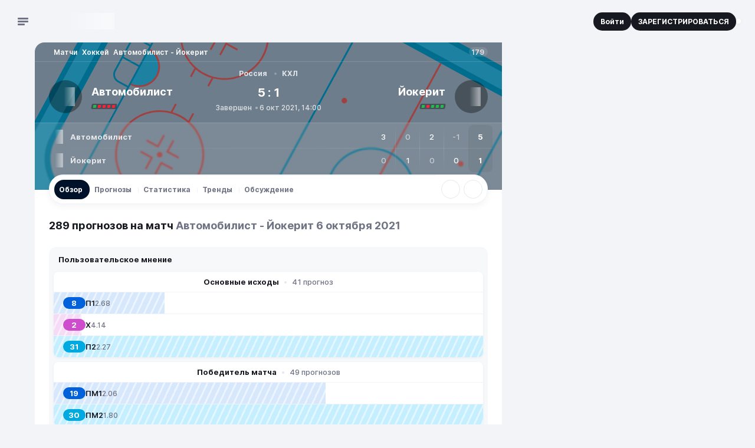

--- FILE ---
content_type: text/html;charset=utf-8
request_url: https://stavka.tv/matches/ice-hockey/06-10-2021-avtomobilist-yekaterinburg-jokerit-helsinki
body_size: 132590
content:
<!DOCTYPE html><html  lang="ru"><head><meta charset="utf-8"><meta name="viewport" content="width=360, initial-scale=1"><title>Автомобилист — Йокерит: прогнозы 6 октября 2021 | СТАВКА ТВ</title><script src="/ymab-init.js" type="text/javascript" id="ymab-init" defer async></script><style>.wrapper[data-v-95d0641d]{margin:0 auto;max-width:1440px;position:relative}.content[data-v-95d0641d]{position:relative;z-index:1}@media(min-width:1088px){.content[data-v-95d0641d]{display:grid;grid-template-columns:minmax(776px,792px) minmax(296px,370px);justify-content:center}}@media(min-width:1382px){.content[data-v-95d0641d]{grid-template-columns:278px 792px minmax(296px,370px)}}.content--with-catfish[data-v-95d0641d]{padding-bottom:84px}.grid-nav[data-v-95d0641d]{z-index:1}@media(min-width:1382px){.grid-nav[data-v-95d0641d]{display:block;grid-area:nav;padding:0 16px}}.grid-main[data-v-95d0641d]{grid-area:main}.main-wrapper[data-v-95d0641d]{background-color:var(--background-container);height:100%;padding:0 8px}@media(min-width:768px){.main-wrapper[data-v-95d0641d]{border-radius:16px 16px 0 0;margin:0 auto;max-width:776px;width:100%}}@media(min-width:1088px){.main-wrapper[data-v-95d0641d]{border-top-right-radius:0;max-width:100%;padding:0 24px}}@media(min-width:1382px){.main-wrapper[data-v-95d0641d]{border-radius:16px 0 0}}.grid-sidebar[data-v-95d0641d]{display:block;grid-area:sidebar;z-index:1}.grid-footer[data-v-95d0641d]{grid-area:footer}@media(min-width:1088px){.sidebar-visible .content[data-v-95d0641d]{grid-template-areas:"main sidebar" "footer footer"}}@media(min-width:1382px){.sidebar-visible .content[data-v-95d0641d]{grid-template-areas:"nav main sidebar" "nav footer footer"}}@media(min-width:1088px){.sidebar-hidden .content[data-v-95d0641d]{grid-template-areas:"main main" "footer footer"}}@media(min-width:1382px){.sidebar-hidden .content[data-v-95d0641d]{grid-template-areas:"nav main main" "nav footer footer"}}</style><style>[class^=globalClass__]>[class^=wrap__]{bottom:16px;right:60px!important;transform:translateY(calc((var(--catfish-height) + var(--collapsed-modal-height))*-1));transform-origin:right bottom;transition-duration:.45s;transition-property:transform;transition-timing-function:ease;zoom:1!important}@media(min-width:768px){[class^=globalClass__]>[class^=wrap__]{bottom:12px;right:84px!important}}[class^=globalClass__] [class^=main__]{background:#fff}[class^=globalClass__]>[class^=wrap__]>[class^=button__]{height:40px;margin-bottom:0!important;margin-right:0!important;width:40px}@media(min-width:768px){[class^=globalClass__]>[class^=wrap__]>[class^=button__]{height:48px;width:48px}}[class^=globalClass__]>[class^=wrap__]>[class^=button__] [class^=logoIconCloud__]{transform:scale(.6)}@media(min-width:768px){[class^=globalClass__]>[class^=wrap__]>[class^=button__] [class^=logoIconCloud__]{transform:scale(.8)}}</style><style>.Header[data-v-1f612282]{display:grid;grid-template-columns:auto minmax(auto,1fr) auto;height:48px;position:relative}@media(min-width:768px){.Header[data-v-1f612282]{grid-template-columns:278px minmax(auto,1fr) auto;height:56px}}@media(min-width:1280px){.Header[data-v-1f612282]{height:72px}}@media(min-width:1382px){.Header[data-v-1f612282]{grid-template-columns:278px 792px minmax(296px,370px)}}.header-extended:not(.nav-opened) .Header[data-v-1f612282]{grid-template-rows:48px 48px;height:auto}@media(min-width:768px){.header-extended:not(.nav-opened) .Header[data-v-1f612282]{grid-template-rows:56px 48px}}@media(min-width:1280px){.header-extended:not(.nav-opened) .Header[data-v-1f612282]{grid-template-rows:72px 48px}}@media(min-width:1382px){.header-extended:not(.nav-opened) .Header[data-v-1f612282]{grid-template-rows:72px}}.extended-row[data-v-1f612282]{display:flex;grid-column:span 3;justify-content:center}@media(max-width:1381px){.Header--with-gift .logo[data-v-1f612282]{margin-left:47px}}.Header--with-search .left[data-v-1f612282]{opacity:0}.Header--with-search .right[data-v-1f612282]{margin-left:auto;opacity:0}.header-container[data-v-1f612282]{background-color:#f3f4f8;position:sticky;top:0;z-index:2}@media(min-width:1280px){.header-container--radius[data-v-1f612282]{border-top-left-radius:8px}}.header-container .auth-button[data-v-1f612282],.header-container .registration-button[data-v-1f612282]{padding:8px 12px;white-space:nowrap}@media(min-width:1382px){.header-container .auth-button[data-v-1f612282],.header-container .registration-button[data-v-1f612282]{padding:12px 16px}}.header-container .auth-button[data-v-1f612282]{order:2}@media(min-width:768px){.header-container .auth-button[data-v-1f612282]{border-color:#fff;margin-left:auto;order:0}}.header-container .registration-button[data-v-1f612282]{display:none}@media(min-width:768px){.header-container .registration-button[data-v-1f612282]{display:block}}.nav-open .header-container[data-v-1f612282]{z-index:13}.left[data-v-1f612282],.right[data-v-1f612282]{align-items:center;display:flex;transition:opacity .2s,transform .2s}.left[data-v-1f612282]{gap:12px;padding-left:16px}@media(min-width:768px){.left[data-v-1f612282]{padding-left:12px}}@media(min-width:1280px){.left[data-v-1f612282]{padding-left:24px}}.right[data-v-1f612282]{gap:8px;padding-right:8px}@media(min-width:768px){.right[data-v-1f612282]{flex-direction:unset;gap:12px;padding-right:12px}}@media(min-width:1280px){.right[data-v-1f612282]{padding-right:24px}}@media(min-width:1382px){.right[data-v-1f612282]{padding-left:24px}}.center[data-v-1f612282]{align-items:center;display:flex;padding-right:12px}@media(min-width:1382px){.center[data-v-1f612282]{padding-right:0}}.Header--with-gift .center[data-v-1f612282]{gap:16px}.gift[data-v-1f612282]{left:55px;position:absolute}@media(min-width:768px){.gift[data-v-1f612282]{left:50px}}@media(min-width:1280px){.gift[data-v-1f612282]{left:64px}}@media(min-width:1382px){.gift[data-v-1f612282]{left:auto;margin-left:auto;position:relative}}.logo[data-v-1f612282]{display:inline-block;height:20px;transition:opacity .2s,transform .2s;width:101px}@media(min-width:768px){.logo[data-v-1f612282]{height:28px;width:146px}}.logo-image[data-v-1f612282]{color:#0161da;height:100%;transition-duration:.2s;transition-property:color;transition-timing-function:ease-in-out;width:100%}.logo-image[data-v-1f612282]:focus-visible{color:#0055c2}@media(hover:hover)and (pointer:fine){.logo-image[data-v-1f612282]:not(:disabled):hover{color:#0055c2}}.menu-button[data-v-1f612282]{display:flex;flex-direction:column;height:24px;justify-content:center;padding:0 6px;position:relative;transition:opacity .2s,transform .2s;width:24px}.menu-button--clicked .menu-button-bar[data-v-1f612282]:first-child{animation:down-and-rotate-1f612282 .3s ease-in forwards}.menu-button--clicked .menu-button-bar[data-v-1f612282]:nth-child(2){opacity:0;transition-delay:.2s}.menu-button--clicked .menu-button-bar[data-v-1f612282]:last-child{animation:up-and-rotate-1f612282 .3s ease-in forwards}.counters-marker[data-v-1f612282]{background-color:#0055c2;border:1px solid #fff;border-radius:100vw;display:block;height:8px;position:absolute;right:-3px;top:2px;width:8px}.menu-button-bar[data-v-1f612282]{background-color:#6f7383;border-radius:3px;height:3px;margin-bottom:2px;width:18px}.menu-button-bar[data-v-1f612282]:nth-child(2){transition-delay:0;transition-property:opacity}.menu-button-bar[data-v-1f612282]:last-child{margin-bottom:0;width:12px}.header-search[data-v-1f612282]{margin-left:auto}@media(min-width:1382px){.header-search[data-v-1f612282]{margin-left:0}}@keyframes up-and-rotate-1f612282{50%{transform:translateY(-5px);width:22px}75%{transform:translateY(-5px);width:22px}to{transform:translateY(-5px) rotate(45deg);width:22px}}@keyframes down-and-rotate-1f612282{50%{transform:translateY(5px);width:22px}75%{transform:translateY(5px);width:22px}to{transform:translateY(5px) rotate(-45deg);width:22px}}.user-name-link[data-v-1f612282]{color:#171921}.user-name-link[data-v-1f612282]:focus-visible{color:#0161da}@media(hover:hover)and (pointer:fine){.user-name-link[data-v-1f612282]:not(:disabled):hover{color:#0161da}}.notification-button[data-v-1f612282]{margin-left:auto}@media(max-width:767px){.notification-button[data-v-1f612282]{background-color:transparent!important;box-shadow:none!important;order:1}.avatar-button[data-v-1f612282]{order:2}}.header-profile[data-v-1f612282]{align-items:center;display:flex;justify-content:center}.NotificationsList[data-v-1f612282]{display:none}</style><style>@media(max-width:767px){.Header .notification-button .logo{height:20px;min-width:20px;width:20px}.Header .notification-button .count{left:12px;top:-4px}.Header .avatar-button{order:2}}.NewModal.NotificationsList{z-index:14}</style><style>.ContentImage[data-v-2ec4b86f]{display:inline-flex;overflow:hidden}.ContentImage.rounded[data-v-2ec4b86f]{border:1px solid #f2f3f7;border-radius:100vw;box-shadow:0 0 0 1px #f2f3f7}.image-placeholder[data-v-2ec4b86f]{align-items:center;color:#6f7383;display:flex;height:100%;justify-content:center;width:100%}.loading .image-placeholder[data-v-2ec4b86f]{overflow:hidden;position:relative}.loading .image-placeholder[data-v-2ec4b86f]:before{animation:sliding-2ec4b86f 2s ease-in-out 1.5s infinite;background-image:linear-gradient(90deg,#fff0,#fffc,#fff0);content:"";display:block;height:100%;position:absolute;top:0;width:100%}@keyframes sliding-2ec4b86f{0%{transform:translate(-100%)}to{transform:translate(100%)}}</style><style>.Search[data-v-70bd4f28]{align-items:center;display:flex;flex-direction:column;overflow:hidden;position:relative;width:32px;z-index:5}@media(min-width:1382px){.Search[data-v-70bd4f28]{background-color:#fff;border-radius:20px;margin:0;max-width:792px;min-height:40px;overflow:visible;width:100%}.Search[data-v-70bd4f28]:focus-within{box-shadow:0 1px 4px #090a0b0d}.Search .search-icon[data-v-70bd4f28]{color:#cacdd7}}.Search--opened[data-v-70bd4f28]{background-color:#fff;border-radius:20px;margin:0}.Search--opened[data-v-70bd4f28]:focus-within{box-shadow:0 1px 4px #090a0b0d}.Search--opened .search-icon[data-v-70bd4f28]{color:#cacdd7}.Search--opened[data-v-70bd4f28]{animation:fade-in-70bd4f28 .2s ease-in-out .3s forwards;left:0;margin:0 auto!important;opacity:0;overflow:visible;position:absolute;right:0;top:6px;width:calc(100% - 24px)}@media(min-width:768px){.Search--opened[data-v-70bd4f28]{top:8px}}@media(min-width:1382px){.Search--opened[data-v-70bd4f28]{top:16px}}.Search--empty-results[data-v-70bd4f28],.Search--with-results[data-v-70bd4f28]{border-bottom-left-radius:0;border-bottom-right-radius:0;overflow:visible}.Search--empty-results .backdrop-layer[data-v-70bd4f28],.Search--with-results .backdrop-layer[data-v-70bd4f28]{display:block}.Search .close-button[data-v-70bd4f28]{border-radius:20px;flex-shrink:0;padding:4px 8px}@media(min-width:768px){.Search .close-button[data-v-70bd4f28]{padding:8px 12px}}.top[data-v-70bd4f28]{align-items:center;display:flex;padding:6px 6px 6px 10px;position:relative;width:100%}@media(min-width:768px){.top[data-v-70bd4f28]{padding:4px 4px 4px 12px}}@media(min-width:1382px){.top[data-v-70bd4f28]{padding-right:8px}.Search--empty-results .top[data-v-70bd4f28],.Search--with-results .top[data-v-70bd4f28]{padding-right:4px}}.search-icon[data-v-70bd4f28]{color:#6f7383;height:20px;width:20px}.reset-button[data-v-70bd4f28],.search-button[data-v-70bd4f28]{align-items:center;display:flex;justify-content:center;padding:0}.reset-button[data-v-70bd4f28]{height:16px;margin-right:8px;width:16px}.reset-search[data-v-70bd4f28]{color:#cacdd7;height:16px;transition-duration:.2s;transition-property:color;transition-timing-function:ease-in-out;width:16px}.reset-search[data-v-70bd4f28]:focus-visible{color:#6f7383}@media(hover:hover)and (pointer:fine){.reset-search[data-v-70bd4f28]:not(:disabled):hover{color:#6f7383}}.input[data-v-70bd4f28]{border:0;font-size:16px;height:20px;line-height:1.2;padding:2px 8px;width:100%}@media(min-width:768px){.input[data-v-70bd4f28]{height:32px;line-height:1.8}}@media(min-width:1382px){.input[data-v-70bd4f28]{font-size:13px;font-weight:500;font-weight:400;line-height:1.4}}.input[data-v-70bd4f28]:focus-visible{box-shadow:none}@media(hover:hover)and (pointer:fine){.input[data-v-70bd4f28]:not(:disabled):hover{box-shadow:none}}.input[data-v-70bd4f28]::input-placeholder{color:#6f7383}.input[data-v-70bd4f28]::-moz-placeholder{color:#6f7383;opacity:1}.input[data-v-70bd4f28]::placeholder{color:#6f7383;opacity:1}.input[data-v-70bd4f28]:focus{box-shadow:none}.input[data-v-70bd4f28]:focus::input-placeholder{color:#cacdd7}.input[data-v-70bd4f28]:focus::-moz-placeholder{color:#cacdd7;opacity:1}.input[data-v-70bd4f28]:focus::placeholder{color:#cacdd7;opacity:1}.results[data-v-70bd4f28]{position:absolute;top:40px;width:100%}.results-inner[data-v-70bd4f28]{max-height:70vh;overflow:auto}.backdrop-layer[data-v-70bd4f28]{display:none;height:100%;left:0;position:fixed;top:0;width:100%}@keyframes fade-in-70bd4f28{0%{opacity:0}to{opacity:1}}.Search--extended-header[data-v-70bd4f28]{width:auto}.Search--extended-header .top[data-v-70bd4f28]{padding:0}.Search--extended-header .search-button[data-v-70bd4f28]{flex-shrink:0;height:40px;width:40px}.Search--extended-header.Search--opened[data-v-70bd4f28]{margin:0!important;width:100%}.Search--extended-header.Search--opened .top[data-v-70bd4f28]{padding-right:4px}</style><style>.Search .form{transition-delay:.2s;transition-duration:.2s;transition-property:width;transition-timing-function:ease-in-out;width:300px}.Search .form:focus-within{transition-delay:0s;width:605px}.Search--with-results .form{width:605px}.Search--with-results .form .form__input{background-color:#fff}.Search .form:focus-within~.clear-button,.Search--with-results .clear-button{right:-273px;transition-delay:0s}</style><style>.StvButton[data-v-ade096ef]{align-items:center;border-radius:8px;cursor:pointer;display:inline-flex;flex-shrink:0;font:inherit;font-weight:700;justify-content:center;text-align:center;transition-duration:.2s;transition-property:background-color,color,border-color,box-shadow;transition-timing-function:ease-in-out}.StvButton--disabled[data-v-ade096ef],.StvButton[data-v-ade096ef]:disabled{background-color:#e6e8ef;color:#fff;cursor:default;pointer-events:none}.StvButton--uppercase[data-v-ade096ef]{text-transform:uppercase}.StvButton--size-large[data-v-ade096ef]{padding:16px}.StvButton--size-medium[data-v-ade096ef]{gap:8px;padding:12px 16px}.StvButton--size-small[data-v-ade096ef]{gap:4px;padding:8px 12px}.StvButton--size-xsmall[data-v-ade096ef]{gap:2px;padding:4px 8px}.StvButton--full-width[data-v-ade096ef]{display:flex;width:100%}.StvButton--rounded[data-v-ade096ef]{border-radius:100vw}.StvButton--no-paddings[data-v-ade096ef]{padding:0}.StvButton--icon[data-v-ade096ef]{height:32px;padding:0;width:32px}.StvButton--design-primary[data-v-ade096ef]{background-color:var(--brand-50);color:var(--background-lvl-1)}.StvButton--design-primary[data-v-ade096ef]:focus-visible:not(:active,.active){background-color:var(--brand-60)}@media(hover:hover)and (pointer:fine){.StvButton--design-primary[data-v-ade096ef]:not(:disabled):hover:not(:active,.active){background-color:var(--brand-60)}}.StvButton--design-primary.active[data-v-ade096ef],.StvButton--design-primary[data-v-ade096ef]:active{background-color:var(--brand-70)}.StvButton--design-primary-light[data-v-ade096ef]{background-color:#ecf4ff;color:#0161da}.StvButton--design-primary-light[data-v-ade096ef]:focus-visible:not(:active,.active){background-color:#0161da}@media(hover:hover)and (pointer:fine){.StvButton--design-primary-light[data-v-ade096ef]:not(:disabled):hover:not(:active,.active){background-color:#0161da}}.StvButton--design-primary-light.active[data-v-ade096ef],.StvButton--design-primary-light[data-v-ade096ef]:active{background-color:#004cac}.StvButton--design-primary-light[data-v-ade096ef]:focus-visible:not(:active,.active){color:#fff}@media(hover:hover)and (pointer:fine){.StvButton--design-primary-light[data-v-ade096ef]:not(:disabled):hover:not(:active,.active){color:#fff}}.StvButton--design-primary-light.active[data-v-ade096ef],.StvButton--design-primary-light[data-v-ade096ef]:active{color:#fff}.StvButton--design-light-border[data-v-ade096ef]{background:#fff;border:1px solid #e6e8ef;color:#6f7383}.StvButton--design-light-border[data-v-ade096ef]:focus-visible:not(:active,.active){background-color:#ecf4ff}@media(hover:hover)and (pointer:fine){.StvButton--design-light-border[data-v-ade096ef]:not(:disabled):hover:not(:active,.active){background-color:#ecf4ff}}.StvButton--design-light-border.active[data-v-ade096ef],.StvButton--design-light-border[data-v-ade096ef]:active{background-color:#ecf4ff}.StvButton--design-light-border[data-v-ade096ef]:focus-visible:not(:active,.active){color:#0055c2}@media(hover:hover)and (pointer:fine){.StvButton--design-light-border[data-v-ade096ef]:not(:disabled):hover:not(:active,.active){color:#0055c2}}.StvButton--design-light-border.active[data-v-ade096ef],.StvButton--design-light-border[data-v-ade096ef]:active{color:#004cac}.StvButton--design-light-border[data-v-ade096ef]:focus-visible:not(:active,.active){border-color:#ecf4ff}@media(hover:hover)and (pointer:fine){.StvButton--design-light-border[data-v-ade096ef]:not(:disabled):hover:not(:active,.active){border-color:#ecf4ff}}.StvButton--design-light-border.active[data-v-ade096ef],.StvButton--design-light-border[data-v-ade096ef]:active{border-color:#ecf4ff}.StvButton--design-light-grey[data-v-ade096ef]{background:var(--background-lvl-1);border:1px solid var(--grey-10);color:var(--grey-60)}.StvButton--design-light-grey[data-v-ade096ef]:focus-visible:not(:active,.active){color:var(--grey-70)}@media(hover:hover)and (pointer:fine){.StvButton--design-light-grey[data-v-ade096ef]:not(:disabled):hover:not(:active,.active){color:var(--grey-70)}}.StvButton--design-light-grey.active[data-v-ade096ef],.StvButton--design-light-grey[data-v-ade096ef]:active{color:var(--grey-70)}.StvButton--design-light-grey[data-v-ade096ef]:focus-visible:not(:active,.active){background-color:var(--background-lvl-2)}@media(hover:hover)and (pointer:fine){.StvButton--design-light-grey[data-v-ade096ef]:not(:disabled):hover:not(:active,.active){background-color:var(--background-lvl-2)}}.StvButton--design-light-grey.active[data-v-ade096ef],.StvButton--design-light-grey[data-v-ade096ef]:active{background-color:var(--background-lvl-2)}.StvButton--design-light-grey[data-v-ade096ef]:focus-visible:not(:active,.active){border-color:var(--grey-15)}@media(hover:hover)and (pointer:fine){.StvButton--design-light-grey[data-v-ade096ef]:not(:disabled):hover:not(:active,.active){border-color:var(--grey-15)}}.StvButton--design-light-grey.active[data-v-ade096ef],.StvButton--design-light-grey[data-v-ade096ef]:active{border-color:var(--grey-15)}.StvButton--design-success-light[data-v-ade096ef]{background-color:#e5f6e9;color:#26b94c}.StvButton--design-success-light[data-v-ade096ef]:focus-visible:not(:active,.active){background-color:#26b94c}@media(hover:hover)and (pointer:fine){.StvButton--design-success-light[data-v-ade096ef]:not(:disabled):hover:not(:active,.active){background-color:#26b94c}}.StvButton--design-success-light.active[data-v-ade096ef],.StvButton--design-success-light[data-v-ade096ef]:active{background-color:#26b94c}.StvButton--design-success-light[data-v-ade096ef]:focus-visible:not(:active,.active){color:#fff}@media(hover:hover)and (pointer:fine){.StvButton--design-success-light[data-v-ade096ef]:not(:disabled):hover:not(:active,.active){color:#fff}}.StvButton--design-success-light.active[data-v-ade096ef],.StvButton--design-success-light[data-v-ade096ef]:active{color:#fff}.StvButton--design-dark[data-v-ade096ef]{background-color:#171921;color:#fff}.StvButton--design-dark[data-v-ade096ef]:focus-visible:not(:active,.active){background-color:#0055c2}@media(hover:hover)and (pointer:fine){.StvButton--design-dark[data-v-ade096ef]:not(:disabled):hover:not(:active,.active){background-color:#0055c2}}.StvButton--design-dark.active[data-v-ade096ef],.StvButton--design-dark[data-v-ade096ef]:active{background-color:#004cac}.StvButton--design-light[data-v-ade096ef]{background:#f7f8fa;color:#6f7383}.StvButton--design-light[data-v-ade096ef]:focus-visible:not(:active,.active){background-color:#ecf4ff}@media(hover:hover)and (pointer:fine){.StvButton--design-light[data-v-ade096ef]:not(:disabled):hover:not(:active,.active){background-color:#ecf4ff}}.StvButton--design-light.active[data-v-ade096ef],.StvButton--design-light[data-v-ade096ef]:active{background-color:#d7e7fc}.StvButton--design-light[data-v-ade096ef]:focus-visible:not(:active,.active){color:#0161da}@media(hover:hover)and (pointer:fine){.StvButton--design-light[data-v-ade096ef]:not(:disabled):hover:not(:active,.active){color:#0161da}}.StvButton--design-light.active[data-v-ade096ef],.StvButton--design-light[data-v-ade096ef]:active{color:#0055c2}.StvButton--design-light-gradient[data-v-ade096ef]{background:linear-gradient(180deg,#f7f8fa,#f7f8fa00);border:1px solid #f2f3f7;color:#6f7383}.StvButton--design-light-gradient[data-v-ade096ef]:focus-visible:not(:active,.active){background-color:#0055c2}@media(hover:hover)and (pointer:fine){.StvButton--design-light-gradient[data-v-ade096ef]:not(:disabled):hover:not(:active,.active){background-color:#0055c2}}.StvButton--design-light-gradient.active[data-v-ade096ef],.StvButton--design-light-gradient[data-v-ade096ef]:active{background-color:#004cac}.StvButton--design-light-gradient[data-v-ade096ef]:focus-visible:not(:active,.active){color:#fff}@media(hover:hover)and (pointer:fine){.StvButton--design-light-gradient[data-v-ade096ef]:not(:disabled):hover:not(:active,.active){color:#fff}}.StvButton--design-light-gradient.active[data-v-ade096ef],.StvButton--design-light-gradient[data-v-ade096ef]:active{color:#fff}.StvButton--design-plain[data-v-ade096ef]{color:#6f7383}.StvButton--design-plain[data-v-ade096ef]:focus-visible:not(:active,.active){color:#0055c2}@media(hover:hover)and (pointer:fine){.StvButton--design-plain[data-v-ade096ef]:not(:disabled):hover:not(:active,.active){color:#0055c2}}.StvButton--design-plain.active[data-v-ade096ef],.StvButton--design-plain[data-v-ade096ef]:active{color:#004cac}.StvButton--design-plain-blue[data-v-ade096ef]{color:#0161da}.StvButton--design-plain-blue[data-v-ade096ef]:focus-visible:not(:active,.active){color:#0055c2}@media(hover:hover)and (pointer:fine){.StvButton--design-plain-blue[data-v-ade096ef]:not(:disabled):hover:not(:active,.active){color:#0055c2}}.StvButton--design-plain-blue.active[data-v-ade096ef],.StvButton--design-plain-blue[data-v-ade096ef]:active{color:#004cac}.StvButton--design-white[data-v-ade096ef]{background:var(--background-lvl-1);color:var(--grey-60)}.StvButton--design-white[data-v-ade096ef]:focus-visible:not(:active,.active){color:var(--brand-60)}@media(hover:hover)and (pointer:fine){.StvButton--design-white[data-v-ade096ef]:not(:disabled):hover:not(:active,.active){color:var(--brand-60)}}.StvButton--design-white.active[data-v-ade096ef],.StvButton--design-white[data-v-ade096ef]:active{color:var(--brand-70)}.StvButton--design-danger[data-v-ade096ef]{background-color:#fd213a;color:#fff}.StvButton--design-danger[data-v-ade096ef]:focus-visible:not(:active,.active){background-color:#e41e34}@media(hover:hover)and (pointer:fine){.StvButton--design-danger[data-v-ade096ef]:not(:disabled):hover:not(:active,.active){background-color:#e41e34}}.StvButton--design-danger.active[data-v-ade096ef],.StvButton--design-danger[data-v-ade096ef]:active{background-color:#d71a2f}.StvButton--design-danger-light[data-v-ade096ef]{background-color:#ffebed;color:#fd213a}.StvButton--design-danger-light[data-v-ade096ef]:focus-visible:not(:active,.active){background-color:#fd213a}@media(hover:hover)and (pointer:fine){.StvButton--design-danger-light[data-v-ade096ef]:not(:disabled):hover:not(:active,.active){background-color:#fd213a}}.StvButton--design-danger-light.active[data-v-ade096ef],.StvButton--design-danger-light[data-v-ade096ef]:active{background-color:#e41e34}.StvButton--design-danger-light[data-v-ade096ef]:focus-visible:not(:active,.active){color:#fff}@media(hover:hover)and (pointer:fine){.StvButton--design-danger-light[data-v-ade096ef]:not(:disabled):hover:not(:active,.active){color:#fff}}.StvButton--design-danger-light.active[data-v-ade096ef],.StvButton--design-danger-light[data-v-ade096ef]:active{color:#fff}.StvButton--design-fuchsia[data-v-ade096ef]{background-color:#faedfa;color:#cd4dcc}.StvButton--design-fuchsia[data-v-ade096ef]:focus-visible:not(:active,.active){background-color:#cd4dcc}@media(hover:hover)and (pointer:fine){.StvButton--design-fuchsia[data-v-ade096ef]:not(:disabled):hover:not(:active,.active){background-color:#cd4dcc}}.StvButton--design-fuchsia.active[data-v-ade096ef],.StvButton--design-fuchsia[data-v-ade096ef]:active{background-color:#b740b6}.StvButton--design-fuchsia[data-v-ade096ef]:focus-visible:not(:active,.active){color:#fff}@media(hover:hover)and (pointer:fine){.StvButton--design-fuchsia[data-v-ade096ef]:not(:disabled):hover:not(:active,.active){color:#fff}}.StvButton--design-fuchsia.active[data-v-ade096ef],.StvButton--design-fuchsia[data-v-ade096ef]:active{color:#fff}.StvButton--design-with-arrow[data-v-ade096ef]{background-color:#fff;border-radius:0;color:#6f7383;display:flex;justify-content:space-between;padding:16px 0;text-align:left;width:100%}.StvButton--design-with-arrow[data-v-ade096ef]:focus-visible:not(:active,.active){color:#0055c2}@media(hover:hover)and (pointer:fine){.StvButton--design-with-arrow[data-v-ade096ef]:not(:disabled):hover:not(:active,.active){color:#0055c2}}.StvButton--design-with-arrow.active[data-v-ade096ef],.StvButton--design-with-arrow[data-v-ade096ef]:active{color:#004cac}.StvButton--design-with-arrow:focus-visible .icon-arrow[data-v-ade096ef]{color:#0055c2}@media(hover:hover)and (pointer:fine){.StvButton--design-with-arrow:not(:disabled):hover .icon-arrow[data-v-ade096ef]{color:#0055c2}}.StvButton--design-with-arrow:active .icon-arrow[data-v-ade096ef]{color:#004cac}.StvButton--design-tab[data-v-ade096ef]{background-color:var(--background-lvl-2);border:1px solid var(--grey-15);color:var(--grey-70)}.StvButton--design-tab[data-v-ade096ef]:focus-visible:not(:active,.active){background-color:var(--background-lvl-2)}@media(hover:hover)and (pointer:fine){.StvButton--design-tab[data-v-ade096ef]:not(:disabled):hover:not(:active,.active){background-color:var(--background-lvl-2)}}.StvButton--design-tab.active[data-v-ade096ef],.StvButton--design-tab[data-v-ade096ef]:active{background-color:var(--background-tab)}.StvButton--design-tab[data-v-ade096ef]:focus-visible:not(:active,.active){color:var(--grey-70)}@media(hover:hover)and (pointer:fine){.StvButton--design-tab[data-v-ade096ef]:not(:disabled):hover:not(:active,.active){color:var(--grey-70)}}.StvButton--design-tab.active[data-v-ade096ef],.StvButton--design-tab[data-v-ade096ef]:active{color:#fff}.icon-arrow[data-v-ade096ef]{color:#cacdd7;flex-shrink:0;height:20px;width:20px}</style><style>.StvButton .icon{transition-duration:.2s;transition-property:color;transition-timing-function:ease-in-out}.StvButton--design-light .icon,.StvButton--design-light-border .icon{color:#6f7383}.StvButton--design-light-border:focus-visible:not(:active,.active) .icon,.StvButton--design-light:focus-visible:not(:active,.active) .icon{color:#0055c2}@media(hover:hover)and (pointer:fine){.StvButton--design-light-border:not(:disabled):hover:not(:active,.active) .icon,.StvButton--design-light:not(:disabled):hover:not(:active,.active) .icon{color:#0055c2}}.StvButton--design-light-border.active .icon,.StvButton--design-light-border:active .icon,.StvButton--design-light.active .icon,.StvButton--design-light:active .icon{color:#004cac}.StvButton--design-danger-light .icon{color:#fd213a}.StvButton--design-danger-light:focus-visible:not(:active,.active) .icon{color:#fff}@media(hover:hover)and (pointer:fine){.StvButton--design-danger-light:not(:disabled):hover:not(:active,.active) .icon{color:#fff}}.StvButton--design-danger-light.active .icon,.StvButton--design-danger-light:active .icon{color:#fff}.StvButton--design-success-light .icon{color:#26b94c}.StvButton--design-success-light:focus-visible:not(:active,.active) .icon{color:#fff}@media(hover:hover)and (pointer:fine){.StvButton--design-success-light:not(:disabled):hover:not(:active,.active) .icon{color:#fff}}.StvButton--design-success-light.active .icon,.StvButton--design-success-light:active .icon{color:#fff}.StvButton--design-primary-light .icon{color:#0161da}.StvButton--design-primary-light:focus-visible:not(:active,.active) .icon{color:#fff}@media(hover:hover)and (pointer:fine){.StvButton--design-primary-light:not(:disabled):hover:not(:active,.active) .icon{color:#fff}}.StvButton--design-primary-light.active .icon,.StvButton--design-primary-light:active .icon{color:#fff}.StvButton--design-light-grey .icon{color:#cacdd7}.StvButton--design-light-grey:focus-visible:not(:active,.active) .icon{color:#6f7383}@media(hover:hover)and (pointer:fine){.StvButton--design-light-grey:not(:disabled):hover:not(:active,.active) .icon{color:#6f7383}}.StvButton--design-light-gradient .icon,.StvButton--design-light-grey.active .icon,.StvButton--design-light-grey:active .icon{color:#6f7383}.StvButton--design-light-gradient:focus-visible:not(:active,.active) .icon{color:#fff}@media(hover:hover)and (pointer:fine){.StvButton--design-light-gradient:not(:disabled):hover:not(:active,.active) .icon{color:#fff}}.StvButton--design-light-gradient.active .icon,.StvButton--design-light-gradient:active .icon{color:#fff}.StvButton--design-plain .icon,.StvButton--design-white .icon{color:#6f7383}.StvButton--design-plain:focus-visible:not(:active,.active) .icon,.StvButton--design-white:focus-visible:not(:active,.active) .icon{color:#0055c2}@media(hover:hover)and (pointer:fine){.StvButton--design-plain:not(:disabled):hover:not(:active,.active) .icon,.StvButton--design-white:not(:disabled):hover:not(:active,.active) .icon{color:#0055c2}}.StvButton--design-plain.active .icon,.StvButton--design-plain:active .icon,.StvButton--design-white.active .icon,.StvButton--design-white:active .icon{color:#004cac}.StvButton--design-fuchsia .icon{color:#cd4dcc}.StvButton--design-fuchsia:focus-visible:not(:active,.active) .icon{color:#fff}@media(hover:hover)and (pointer:fine){.StvButton--design-fuchsia:not(:disabled):hover:not(:active,.active) .icon{color:#fff}}.StvButton--design-fuchsia.active .icon,.StvButton--design-fuchsia:active .icon{color:#fff}.StvButton--design-tab .icon{color:var(--grey-60)}.StvButton--design-tab:focus-visible:not(:active,.active) .icon{color:var(--grey-70)}@media(hover:hover)and (pointer:fine){.StvButton--design-tab:not(:disabled):hover:not(:active,.active) .icon{color:var(--grey-70)}}.StvButton--design-tab.active .icon,.StvButton--design-tab:active .icon{color:#fff}</style><style>.notifications-button[data-v-129a303e]{align-items:center;background-color:#fff;border-radius:8px;box-shadow:0 1px 4px #090a0b0d;display:flex;justify-content:center;padding:4px;position:relative;z-index:10}.notifications-button:focus-visible .logo[data-v-129a303e]{color:#0161da}@media(hover:hover)and (pointer:fine){.notifications-button:not(:disabled):hover .logo[data-v-129a303e]{color:#0161da}}.logo[data-v-129a303e]{color:#6f7383;height:24px;min-height:24px;min-width:24px;width:24px}.count[data-v-129a303e]{align-items:center;background-color:#fd213a;border:1px solid #f3f4f8;border-radius:100vw;color:#fff;display:flex;font-weight:500;height:16px;justify-content:center;left:20px;padding:0 4px;position:absolute;top:-6px}.tada-animation[data-v-129a303e]{animation-duration:1s;animation-iteration-count:2;animation-name:tada-129a303e}@keyframes tada-129a303e{0%{transform:scaleX(1)}10%,20%{transform:scale3d(.9,.9,.9) rotate(-3deg)}30%,50%,70%,90%{transform:scale3d(1.1,1.1,1.1) rotate(3deg)}40%,60%,80%{transform:scale3d(1.1,1.1,1.1) rotate(-3deg)}to{transform:scaleX(1)}}</style><style>.NotificationsList[data-v-98e9f2ff]{background-color:#fff;border-radius:12px;height:calc(100vh - 24px);overflow:auto;scroll-behavior:smooth;width:360px}@media(max-width:767px){.NotificationsList[data-v-98e9f2ff]{height:calc(100dvh - 130px);inset:0;width:auto}}.header[data-v-98e9f2ff]{border-bottom:1px solid #f2f3f7;justify-content:space-between;padding:12px}.header[data-v-98e9f2ff],.header-title[data-v-98e9f2ff]{align-items:center;display:flex}.header-title[data-v-98e9f2ff]{font-weight:700}.notifications-count[data-v-98e9f2ff]{align-items:center;background-color:#fd213a;border-radius:100vw;color:#fff;display:inline-flex;font-size:12px;font-weight:500;height:16px;justify-content:center;margin-left:8px;min-width:16px;padding-left:4px;padding-right:4px}.header-button-icon[data-v-98e9f2ff]{color:#6f7383;height:16px;min-height:16px;min-width:16px;width:16px}.header-button[data-v-98e9f2ff],.header-buttons[data-v-98e9f2ff]{align-items:center;display:flex}.header-button[data-v-98e9f2ff]{height:32px;justify-content:center;width:32px}.header-button--options[data-v-98e9f2ff]{margin-right:8px}.header-button--close[data-v-98e9f2ff]{background-color:#f3f4f8;border-radius:8px}.header-button:focus-visible .header-button-icon[data-v-98e9f2ff]{color:#0161da}@media(hover:hover)and (pointer:fine){.header-button:not(:disabled):hover .header-button-icon[data-v-98e9f2ff]{color:#0161da}}.list[data-v-98e9f2ff]{box-shadow:inset 0 4px 12px #090a0b0d;height:calc(100% - 57px);left:0;overflow-y:auto;padding-bottom:72px;position:absolute;scroll-behavior:smooth;top:57px;width:100%}.list--empty[data-v-98e9f2ff]{align-items:center;display:flex;justify-content:center}.show-all-button[data-v-98e9f2ff]{border:1px solid #e6e8ef;bottom:16px;left:16px;position:absolute;right:16px;z-index:2}.show-all-button[data-v-98e9f2ff]:focus-visible{border-color:#ecf4ff}@media(hover:hover)and (pointer:fine){.show-all-button[data-v-98e9f2ff]:not(:disabled):hover{border-color:#ecf4ff}}.options-pane[data-v-98e9f2ff]{top:46px}</style><style>.NotificationsList .check-as-read{left:3px;position:relative}</style><style>.NewModal[data-v-f86fa558]{overflow:auto;transition-duration:.2s;transition-property:opacity;transition-timing-function:ease-in-out}.NewModal--hidden[data-v-f86fa558]{opacity:0;visibility:hidden}.NewModal--position-start[data-v-f86fa558]{align-items:start!important}@media(min-width:768px){.NewModal--position-start .content[data-v-f86fa558]{margin-left:12px}}.NewModal--position-end[data-v-f86fa558]{align-items:end!important}@media(min-width:768px){.NewModal--position-end .content[data-v-f86fa558]{margin-right:12px}}.NewModal[data-v-f86fa558],.overlay[data-v-f86fa558]{align-items:center;display:flex;flex-direction:column;height:100%;justify-content:flex-end;left:0;position:fixed;top:0;width:100%;z-index:12}@media(min-width:768px){.NewModal[data-v-f86fa558],.overlay[data-v-f86fa558]{justify-content:center}}.overlay[data-v-f86fa558]{background-color:#00122999}.content[data-v-f86fa558]{animation:slide-up-f86fa558 .5s ease;background-color:#fff;border-radius:16px 16px 0 0;max-height:100%;position:relative;width:100%;z-index:12}@media(min-width:768px){.content[data-v-f86fa558]{animation:fade-in-f86fa558 .5s ease;border-radius:16px;box-shadow:0 1px 4px #090a0b0d;padding-bottom:0;width:auto}}.content--no-background[data-v-f86fa558]{background-color:transparent}.body[data-v-f86fa558]{height:100%;padding:16px;position:relative}.body--overflow-hidden[data-v-f86fa558]{overflow:hidden}.body--no-paddings[data-v-f86fa558]{padding:0}.close[data-v-f86fa558]{align-items:center;background-color:#fff;border-radius:100vw;display:flex;justify-content:center;padding:8px;position:absolute;right:4px;top:4px;z-index:10}.close:focus-visible .icon-close[data-v-f86fa558]{color:#171921}@media(hover:hover)and (pointer:fine){.close:not(:disabled):hover .icon-close[data-v-f86fa558]{color:#171921}}.icon-close[data-v-f86fa558]{color:#cacdd7;flex-shrink:0;height:16px;width:16px}@media(min-width:768px){.close--large[data-v-f86fa558]{right:-12px;top:-12px}}.close--large .icon-close[data-v-f86fa558]{height:20px;width:20px}@media(min-width:768px){.close--large .icon-close[data-v-f86fa558]{height:24px;width:24px}}@keyframes slide-up-f86fa558{0%{opacity:0;transform:translateY(100%)}to{opacity:1;transform:translateY(0)}}@keyframes fade-in-f86fa558{0%{opacity:0;transform:scale(1.2)}to{opacity:1;transform:scale(1)}}@media(max-width:767px){.NewModal--NewPrediction .content[data-v-f86fa558]{background:none;max-height:calc(100% - 24px)}.NewModal--NewPrediction .content--body-overflow[data-v-f86fa558]{background:#fff}}.NewModal--NewPrediction .body[data-v-f86fa558]{border-radius:16px 16px 0 0}@media(min-width:768px){.NewModal--NewPrediction .body[data-v-f86fa558]{border-radius:16px}}.NewModal--NewPrediction .body--overflow-hidden[data-v-f86fa558]:after{-webkit-backdrop-filter:blur(4px);backdrop-filter:blur(4px);background-color:#0161da33;border-radius:16px;content:"";display:block;inset:0;overflow:hidden;position:absolute;z-index:5}.NewModal--collapsed[data-v-f86fa558]{height:auto;inset:auto 8px 0;margin:0 auto;transform:translateY(calc((var(--catfish-height))*-1));width:auto;z-index:2}@media(min-width:768px){.NewModal--collapsed[data-v-f86fa558]{max-width:760px}}.NewModal--collapsed .overlay[data-v-f86fa558]{display:none}.NewModal--collapsed .content[data-v-f86fa558]{background:transparent;box-shadow:none;width:100%}.NewModal--collapsed .body[data-v-f86fa558]{padding:12px 8px}.NewModal--fullscreen .content[data-v-f86fa558]{flex-grow:1;max-height:none;width:100vw}.NewModal--center-position[data-v-f86fa558],.NewModal--center-position .overlay[data-v-f86fa558]{justify-content:center}.NewModal--center-position .content[data-v-f86fa558]{animation:fade-in-f86fa558 .5s ease;border-radius:16px;box-shadow:0 1px 4px #090a0b0d;padding-bottom:0;width:auto}</style><style>.MatchPageContainer[data-v-1e0a6645]{display:flex;flex-direction:column;position:relative}</style><style>.MatchBetButton{bottom:16px;left:16px;position:fixed;transform:translateY(calc((var(--catfish-height) + var(--collapsed-modal-height))*-1));transition-duration:.45s;transition-property:transform;transition-timing-function:ease;z-index:2}.nav-open .MatchBetButton{z-index:0}</style><style>.sidebar-container[data-v-aeb3a410]{background-color:#fff;border-left:1px solid #f2f3f7;height:100%}@media(min-width:1088px){.sidebar-container[data-v-aeb3a410]{border-radius:0 16px 0 0}}.sidebar[data-v-aeb3a410]{height:calc(100vh - 56px);overflow-y:auto;padding:16px 16px 16px 15px;position:sticky;top:56px;transition-duration:.45s;transition-property:padding;transition-timing-function:ease}@media(min-width:1280px){.sidebar[data-v-aeb3a410]{height:calc(100vh - 72px);padding:16px 24px 24px 23px;top:72px}}.sidebar--with-catfish[data-v-aeb3a410]{padding-bottom:84px}</style><style>.Footer[data-v-147f5395]{background-color:#fff;background-image:url([data-uri]);background-position:0 -181px;background-repeat:no-repeat;background-size:216px 289px;border-top:1px solid #f2f3f7;overflow:hidden;position:relative;width:100%;z-index:1}@media only screen and (-moz-min-device-pixel-ratio:2),only screen and (min-device-pixel-ratio:2),only screen and (min-resolution:192dpi),only screen and (min-resolution:2dppx){.Footer[data-v-147f5395]{background-image:url([data-uri])}}@media(min-width:768px){.Footer[data-v-147f5395]{display:flex;justify-content:center}}@media(min-width:1280px){.Footer[data-v-147f5395]{background-position:0 0;background-size:216px 289px}}.container[data-v-147f5395]{max-width:100%;padding:24px 16px 12px;position:relative}@media(min-width:768px){.container[data-v-147f5395]{padding-left:12px;padding-right:12px;padding-top:32px}}@media(min-width:1280px){.container[data-v-147f5395]{padding-left:24px;padding-right:24px}}.container[data-v-147f5395]:before{background-image:url(/_nuxt/ball-1.eQMqX_ju.png);background-repeat:no-repeat;background-size:contain;content:"";display:block;height:127px;position:absolute;right:-70px;top:-21px;width:127px}@media only screen and (-moz-min-device-pixel-ratio:2),only screen and (min-device-pixel-ratio:2),only screen and (min-resolution:192dpi),only screen and (min-resolution:2dppx){.container[data-v-147f5395]:before{background-image:url(/_nuxt/ball-1_2x.Dvw1cxrO.png)}}@media(min-width:768px){.container[data-v-147f5395]:before{display:none}}@media(min-width:1280px){.container[data-v-147f5395]:before{display:block;top:161px}}.text[data-v-147f5395]{color:#6f7383;font-weight:500;margin-bottom:12px;text-align:center}@media(min-width:768px){.text[data-v-147f5395]{margin-bottom:8px}}.note[data-v-147f5395]{color:#6f7383;font-weight:600;margin:0 0 8px;text-align:center}.responsible-gambling[data-v-147f5395]{margin:0 0 16px;text-align:center}@media(min-width:768px){.responsible-gambling[data-v-147f5395]{margin:0 0 24px}}.copyright[data-v-147f5395],.responsible-gambling-text[data-v-147f5395]{font-weight:500}.copyright[data-v-147f5395]{align-items:center;border-top:1px solid #f2f3f7;color:#6f7383;display:flex;justify-content:space-between;margin:0 -16px;padding:20px 16px 8px}@media(min-width:768px){.copyright[data-v-147f5395]{margin:0 -12px;padding-left:12px;padding-right:12px}}@media(min-width:1280px){.copyright[data-v-147f5395]{margin:0 -24px;padding-left:24px;padding-right:24px}}.copyright__design[data-v-147f5395]{color:#6f7383}.copyright__highlight[data-v-147f5395]:focus-visible{color:#171921}@media(hover:hover)and (pointer:fine){.copyright__highlight[data-v-147f5395]:not(:disabled):hover{color:#171921}}</style><style>.catfish[data-v-57682e05]{bottom:0;left:0;position:fixed;transition-duration:.45s;transition-property:transform;transition-timing-function:ease;width:100%;z-index:11}.is-hidden[data-v-57682e05]{transform:translateY(100%)}.content[data-v-57682e05]{background-color:#000;height:84px}.close[data-v-57682e05]{align-items:center;background-color:#0161da;border:none;display:flex;height:32px;justify-content:center;opacity:.8;padding:0;top:0;width:32px;z-index:2}.close[data-v-57682e05],.close[data-v-57682e05]:after{position:absolute;right:0}.close[data-v-57682e05]:after{content:"";display:block;height:42px;top:50%;transform:translateY(-50%);width:37px}.close[data-v-57682e05]:focus-visible{opacity:1}@media(hover:hover)and (pointer:fine){.close[data-v-57682e05]:not(:disabled):hover{opacity:1}}.close-button-icon[data-v-57682e05]{color:#fff;display:block;height:16px;width:16px}</style><style>.auth-modal[data-v-b1243c54]{background-color:#fff;border-radius:8px;min-width:288px;overflow-y:auto;padding-top:8px}@media(min-width:768px){.auth-modal[data-v-b1243c54]{width:328px}}.header[data-v-b1243c54]{margin-bottom:16px;text-align:center}.header-description[data-v-b1243c54]{color:#6f7383;font-weight:500;margin-top:8px}.footer[data-v-b1243c54]{align-items:center;display:flex;justify-content:center;padding-top:16px}.footer-title[data-v-b1243c54]{color:#6f7383;font-weight:500;margin-right:12px}.AuthSocials[data-v-b1243c54]{margin-bottom:8px}.error-wrapper[data-v-b1243c54]{padding:8px 0}.error[data-v-b1243c54]{background-color:#ffebed;border-radius:8px;color:#fd213a;padding:12px}</style><style>.registration-confirm-modal[data-v-3021ad4d]{max-width:328px;padding-top:16px;text-align:center}.mail[data-v-3021ad4d]{background-color:#e5f6e9;border-radius:50%;display:inline-block;height:64px;margin-bottom:16px;position:relative;width:64px}.mail-icon[data-v-3021ad4d]{color:#26b94c;height:auto;left:50%;position:absolute;top:50%;transform:translate(-50%,-50%);width:26px}.buttons[data-v-3021ad4d]{display:flex;flex-direction:column}@media(min-width:768px){.buttons[data-v-3021ad4d]{flex-direction:row}}.button[data-v-3021ad4d]:first-child{margin-bottom:12px}@media(min-width:768px){.button[data-v-3021ad4d]:first-child{margin-bottom:0;margin-right:8px}}.title[data-v-3021ad4d]{color:#0161da;margin-bottom:8px}</style><style>.registration-confirm-modal .text b{color:#0161da}</style><style>.recover-confirm-modal[data-v-6b467382]{max-width:360px;padding:32px 16px 16px;text-align:center}.check[data-v-6b467382]{background-color:#e5f6e9;border-radius:50%;display:inline-block;height:64px;margin-bottom:16px;position:relative;width:64px}.check-icon[data-v-6b467382]{color:#26b94c;height:16px;left:50%;position:absolute;top:50%;transform:translate(-50%,-50%);width:20px}.buttons[data-v-6b467382]{display:flex;flex-direction:column}@media(min-width:768px){.buttons[data-v-6b467382]{flex-direction:row}}.button[data-v-6b467382]:first-child{margin-bottom:12px}@media(min-width:768px){.button[data-v-6b467382]:first-child{margin-bottom:0;margin-right:8px}}.title[data-v-6b467382]{color:#0161da;margin-bottom:8px}.description[data-v-6b467382]{color:#6f7383;font-weight:500}</style><style>@font-face{font-display:block;font-family:Institut;font-style:normal;font-weight:500;src:url(/fonts/institut/institut.woff2) format("woff2"),url(/fonts/institut/institut.woff) format("woff")}@font-face{font-display:block;font-family:GothamPro;font-style:normal;font-weight:400;src:url(/fonts/gotham-pro/gotham-pro.woff2) format("woff2"),url(/fonts/gotham-pro/gotham-pro.woff) format("woff")}@font-face{font-display:block;font-family:GothamPro;font-style:normal;font-weight:500;src:url(/fonts/gotham-pro/gotham-pro-medium.woff2) format("woff2"),url(/fonts/gotham-pro/gotham-pro-medium.woff) format("woff")}@font-face{font-display:block;font-family:GothamPro;font-style:normal;font-weight:700;src:url(/fonts/gotham-pro/gotham-pro-bold.woff2) format("woff2"),url(/fonts/gotham-pro/gotham-pro-bold.woff) format("woff")}@font-face{font-display:block;font-family:GothamPro;font-style:normal;font-weight:900;src:url(/fonts/gotham-pro/gotham-pro-black.woff2) format("woff2"),url(/fonts/gotham-pro/gotham-pro-black.woff) format("woff")}.content[data-v-5ed4f50b]{font-family:GothamPro,arial,helvetica,sans-serif}</style><style>.ButtonScrollTop[data-v-cf733088]{align-items:center;background:#1a2a3e;border:none;border-radius:100vw;display:flex;height:0;justify-content:center;opacity:0;overflow:hidden;transition-duration:.2s;transition-property:width,height,opacity;transition-timing-function:ease;width:0}.active .ButtonScrollTop[data-v-cf733088]{height:100%;opacity:1;width:100%}.ButtonScrollTop[data-v-cf733088]:focus-visible{background:#001229}@media(hover:hover)and (pointer:fine){.ButtonScrollTop[data-v-cf733088]:not(:disabled):hover{background:#001229}}.icon[data-v-cf733088]{color:transparent;height:20px;transition:color .2s ease;width:20px}@media(min-width:768px){.icon[data-v-cf733088]{height:24px;width:24px}}.active .icon[data-v-cf733088]{color:#fff}.button-scroll-wrapper[data-v-cf733088]{align-items:center;bottom:16px;display:flex;height:0;justify-content:center;opacity:0;position:fixed;right:16px;transform:translateY(calc((var(--catfish-height) + var(--collapsed-modal-height))*-1));transition-duration:.45s;transition-property:transform;transition-timing-function:ease;width:0;z-index:2}@media(min-width:768px){.button-scroll-wrapper[data-v-cf733088]{bottom:12px;right:24px}}.button-scroll-wrapper.active[data-v-cf733088]{height:40px;opacity:1;width:40px}@media(min-width:768px){.button-scroll-wrapper.active[data-v-cf733088]{height:48px;width:48px}}</style><style>.Notifications[data-v-1a65643b]{bottom:16px;left:8px;margin:0 auto;position:fixed;right:8px;z-index:2000}@media(min-width:768px){.Notifications[data-v-1a65643b]{left:50%;max-width:600px;right:auto;transform:translate(-50%)}}.catfish-visible .Notifications[data-v-1a65643b]{bottom:100px}.items[data-v-1a65643b]{align-items:center;display:flex;flex-direction:column}.item[data-v-1a65643b]:not(:last-child){margin-bottom:8px}</style><style>.Prediction[data-v-47b30c23]{background-color:#fff;background-repeat:no-repeat;background-size:100%;border-radius:16px;margin:-16px;min-width:320px;overflow:hidden;position:relative}@media(min-width:768px){.Prediction[data-v-47b30c23]{width:488px}}.Prediction--ice-hockey[data-v-47b30c23]{background-image:url(/_nuxt/ice-hockey.Yu5gjUpM.webp)}@media only screen and (-moz-min-device-pixel-ratio:2),only screen and (min-device-pixel-ratio:2),only screen and (min-resolution:192dpi),only screen and (min-resolution:2dppx){.Prediction--ice-hockey[data-v-47b30c23]{background-image:url(/_nuxt/ice-hockey_2x.C6mSOyC1.webp)}}.Prediction--soccer[data-v-47b30c23]{background-image:url(/_nuxt/soccer.xeLad28N.webp)}@media only screen and (-moz-min-device-pixel-ratio:2),only screen and (min-device-pixel-ratio:2),only screen and (min-resolution:192dpi),only screen and (min-resolution:2dppx){.Prediction--soccer[data-v-47b30c23]{background-image:url(/_nuxt/soccer_2x.Cklv5oBQ.webp)}}.Prediction--tennis[data-v-47b30c23]{background-image:url(/_nuxt/tennis.Co-N3a16.webp)}@media only screen and (-moz-min-device-pixel-ratio:2),only screen and (min-device-pixel-ratio:2),only screen and (min-resolution:192dpi),only screen and (min-resolution:2dppx){.Prediction--tennis[data-v-47b30c23]{background-image:url(/_nuxt/tennis_2x.Bb75dwaB.webp)}}.Prediction--basketball[data-v-47b30c23]{background-image:url(/_nuxt/basketball.1V9hMAf1.webp)}@media only screen and (-moz-min-device-pixel-ratio:2),only screen and (min-device-pixel-ratio:2),only screen and (min-resolution:192dpi),only screen and (min-resolution:2dppx){.Prediction--basketball[data-v-47b30c23]{background-image:url(/_nuxt/basketball_2x.DBn6_p8f.webp)}}.Prediction--csgo[data-v-47b30c23]{background-image:url(/_nuxt/cs2.BD1afOP7.webp)}@media only screen and (-moz-min-device-pixel-ratio:2),only screen and (min-device-pixel-ratio:2),only screen and (min-resolution:192dpi),only screen and (min-resolution:2dppx){.Prediction--csgo[data-v-47b30c23]{background-image:url(/_nuxt/cs2_2x.C_snwjDy.webp)}}.Prediction--mma[data-v-47b30c23]{background-image:url(/_nuxt/mma.lyU5RWLB.webp)}@media only screen and (-moz-min-device-pixel-ratio:2),only screen and (min-device-pixel-ratio:2),only screen and (min-resolution:192dpi),only screen and (min-resolution:2dppx){.Prediction--mma[data-v-47b30c23]{background-image:url(/_nuxt/mma_2x.Dzv09i_L.webp)}}.Prediction--volleyball[data-v-47b30c23]{background-image:url(/_nuxt/volleyball.Dc22PJPG.webp)}@media only screen and (-moz-min-device-pixel-ratio:2),only screen and (min-device-pixel-ratio:2),only screen and (min-resolution:192dpi),only screen and (min-resolution:2dppx){.Prediction--volleyball[data-v-47b30c23]{background-image:url(/_nuxt/volleyball_2x.CnRtYscU.webp)}}.Prediction--table-tennis[data-v-47b30c23]{background-image:url(/_nuxt/table-tennis.Bg3hjShM.webp)}@media only screen and (-moz-min-device-pixel-ratio:2),only screen and (min-device-pixel-ratio:2),only screen and (min-resolution:192dpi),only screen and (min-resolution:2dppx){.Prediction--table-tennis[data-v-47b30c23]{background-image:url(/_nuxt/table-tennis_2x.BjOGu-TN.webp)}}.Prediction--dota2[data-v-47b30c23]{background-image:url(/_nuxt/dota2.BnkfD2JZ.webp)}@media only screen and (-moz-min-device-pixel-ratio:2),only screen and (min-device-pixel-ratio:2),only screen and (min-resolution:192dpi),only screen and (min-resolution:2dppx){.Prediction--dota2[data-v-47b30c23]{background-image:url(/_nuxt/dota2_2x.B-H9gYuE.webp)}}.Prediction--baseball[data-v-47b30c23]{background-image:url(/_nuxt/baseball.BeJwJ-NK.webp)}@media only screen and (-moz-min-device-pixel-ratio:2),only screen and (min-device-pixel-ratio:2),only screen and (min-resolution:192dpi),only screen and (min-resolution:2dppx){.Prediction--baseball[data-v-47b30c23]{background-image:url(/_nuxt/baseball_2x.DqtjYzWN.webp)}}.Prediction--handball[data-v-47b30c23]{background-image:url(/_nuxt/handball.CN8vI6KL.webp)}@media only screen and (-moz-min-device-pixel-ratio:2),only screen and (min-device-pixel-ratio:2),only screen and (min-resolution:192dpi),only screen and (min-resolution:2dppx){.Prediction--handball[data-v-47b30c23]{background-image:url(/_nuxt/handball_2x.6eIzu6lm.webp)}}.Prediction--futsal[data-v-47b30c23]{background-image:url(/_nuxt/futsal.NMZmZP8l.webp)}@media only screen and (-moz-min-device-pixel-ratio:2),only screen and (min-device-pixel-ratio:2),only screen and (min-resolution:192dpi),only screen and (min-resolution:2dppx){.Prediction--futsal[data-v-47b30c23]{background-image:url(/_nuxt/futsal_2x.BKHYkmo3.webp)}}.Prediction--american-football[data-v-47b30c23]{background-image:url(/_nuxt/american-football.CBE8PPpV.webp)}@media only screen and (-moz-min-device-pixel-ratio:2),only screen and (min-device-pixel-ratio:2),only screen and (min-resolution:192dpi),only screen and (min-resolution:2dppx){.Prediction--american-football[data-v-47b30c23]{background-image:url(/_nuxt/american-football_2x.BqRUGpfP.webp)}}.Prediction--snooker[data-v-47b30c23]{background-image:url(/_nuxt/snooker.DefJzPY-.svg)}.Prediction--boxing[data-v-47b30c23]{background-image:url(/_nuxt/boxing.CxqmPK1K.svg)}.Prediction--blured[data-v-47b30c23]{position:static}.Prediction--blured[data-v-47b30c23]:after{-webkit-backdrop-filter:blur(4px);backdrop-filter:blur(4px);background-color:#0161da33;border-radius:16px;content:"";display:block;inset:0;overflow:hidden;position:absolute;z-index:5}.Prediction--blured .NewPredictionChooseCoefficient[data-v-47b30c23]{max-height:100vh}.Prediction--closing[data-v-47b30c23]{min-height:324px}.Prediction--hidden[data-v-47b30c23]{min-height:0}.Prediction--hidden .popup[data-v-47b30c23]{bottom:0;left:0;margin:0;position:relative;right:0}.Prediction--loading[data-v-47b30c23]{opacity:.8;visibility:hidden}@media(max-width:767px){.Prediction .content[data-v-47b30c23]{background:none;max-height:calc(100% - 24px)}.Prediction .content--body-overflow[data-v-47b30c23]{background:#fff}}.Prediction .body[data-v-47b30c23]{border-radius:16px 16px 0 0}@media(min-width:768px){.Prediction .body[data-v-47b30c23]{border-radius:16px}}.Prediction .body--overflow-hidden[data-v-47b30c23]:after{-webkit-backdrop-filter:blur(4px);backdrop-filter:blur(4px);background-color:#0161da33;border-radius:16px;content:"";display:block;inset:0;overflow:hidden;position:absolute;z-index:5}.buttons[data-v-47b30c23]{gap:8px;position:absolute;right:12px;top:12px;z-index:1}.buttons[data-v-47b30c23],.close[data-v-47b30c23],.collapse[data-v-47b30c23]{align-items:center;display:flex}.close[data-v-47b30c23],.collapse[data-v-47b30c23]{background-color:#fff;border-radius:100vw;justify-content:center;padding:8px}.close:focus-visible .icon-close[data-v-47b30c23],.collapse:focus-visible .icon-close[data-v-47b30c23]{color:#171921}@media(hover:hover)and (pointer:fine){.close:not(:disabled):hover .icon-close[data-v-47b30c23],.collapse:not(:disabled):hover .icon-close[data-v-47b30c23]{color:#171921}}.skeleton[data-v-47b30c23]{padding:0 24px}.icon-close[data-v-47b30c23]{color:#cacdd7;height:12px;width:12px}.popup[data-v-47b30c23]{bottom:8px;left:8px;margin:0 8px;position:absolute;right:8px;z-index:6}</style><style>.Prediction .Textarea .input-wrapper{border:0}.Prediction .MatchSidebarSkeleton .header-items{justify-content:center}.NewModal--collapsed .Prediction{border-radius:12px;margin:0;width:100%}</style><style>.PredictionSuccess[data-v-a873084b]{border-radius:16px 16px 0 0;margin:-16px;padding:120px 16px 16px;text-align:center}@media(min-width:768px){.PredictionSuccess[data-v-a873084b]{border-radius:16px;width:456px}}.PredictionSuccess[data-v-a873084b]:before{background-image:url([data-uri]);background-size:contain;content:"";display:block;height:56px;left:0;margin:0 auto;position:absolute;right:0;top:64px;width:56px}@media only screen and (-moz-min-device-pixel-ratio:2),only screen and (min-device-pixel-ratio:2),only screen and (min-resolution:192dpi),only screen and (min-resolution:2dppx){.PredictionSuccess[data-v-a873084b]:before{background-image:url(/_nuxt/success_2x.C6dz7WB2.png)}}.PredictionSuccess--ice-hockey[data-v-a873084b]{background-image:url(/_nuxt/ice-hockey.Yu5gjUpM.webp)}@media only screen and (-moz-min-device-pixel-ratio:2),only screen and (min-device-pixel-ratio:2),only screen and (min-resolution:192dpi),only screen and (min-resolution:2dppx){.PredictionSuccess--ice-hockey[data-v-a873084b]{background-image:url(/_nuxt/ice-hockey_2x.C6mSOyC1.webp)}}.PredictionSuccess--soccer[data-v-a873084b]{background-image:url(/_nuxt/soccer.xeLad28N.webp)}@media only screen and (-moz-min-device-pixel-ratio:2),only screen and (min-device-pixel-ratio:2),only screen and (min-resolution:192dpi),only screen and (min-resolution:2dppx){.PredictionSuccess--soccer[data-v-a873084b]{background-image:url(/_nuxt/soccer_2x.Cklv5oBQ.webp)}}.PredictionSuccess--tennis[data-v-a873084b]{background-image:url(/_nuxt/tennis.Co-N3a16.webp)}@media only screen and (-moz-min-device-pixel-ratio:2),only screen and (min-device-pixel-ratio:2),only screen and (min-resolution:192dpi),only screen and (min-resolution:2dppx){.PredictionSuccess--tennis[data-v-a873084b]{background-image:url(/_nuxt/tennis_2x.Bb75dwaB.webp)}}.PredictionSuccess--basketball[data-v-a873084b]{background-image:url(/_nuxt/basketball.1V9hMAf1.webp)}@media only screen and (-moz-min-device-pixel-ratio:2),only screen and (min-device-pixel-ratio:2),only screen and (min-resolution:192dpi),only screen and (min-resolution:2dppx){.PredictionSuccess--basketball[data-v-a873084b]{background-image:url(/_nuxt/basketball_2x.DBn6_p8f.webp)}}.PredictionSuccess--csgo[data-v-a873084b]{background-image:url(/_nuxt/cs2.BD1afOP7.webp)}@media only screen and (-moz-min-device-pixel-ratio:2),only screen and (min-device-pixel-ratio:2),only screen and (min-resolution:192dpi),only screen and (min-resolution:2dppx){.PredictionSuccess--csgo[data-v-a873084b]{background-image:url(/_nuxt/cs2_2x.C_snwjDy.webp)}}.PredictionSuccess--mma[data-v-a873084b]{background-image:url(/_nuxt/mma.lyU5RWLB.webp)}@media only screen and (-moz-min-device-pixel-ratio:2),only screen and (min-device-pixel-ratio:2),only screen and (min-resolution:192dpi),only screen and (min-resolution:2dppx){.PredictionSuccess--mma[data-v-a873084b]{background-image:url(/_nuxt/mma_2x.Dzv09i_L.webp)}}.PredictionSuccess--volleyball[data-v-a873084b]{background-image:url(/_nuxt/volleyball.Dc22PJPG.webp)}@media only screen and (-moz-min-device-pixel-ratio:2),only screen and (min-device-pixel-ratio:2),only screen and (min-resolution:192dpi),only screen and (min-resolution:2dppx){.PredictionSuccess--volleyball[data-v-a873084b]{background-image:url(/_nuxt/volleyball_2x.CnRtYscU.webp)}}.PredictionSuccess--table-tennis[data-v-a873084b]{background-image:url(/_nuxt/table-tennis.Bg3hjShM.webp)}@media only screen and (-moz-min-device-pixel-ratio:2),only screen and (min-device-pixel-ratio:2),only screen and (min-resolution:192dpi),only screen and (min-resolution:2dppx){.PredictionSuccess--table-tennis[data-v-a873084b]{background-image:url(/_nuxt/table-tennis_2x.BjOGu-TN.webp)}}.PredictionSuccess--dota2[data-v-a873084b]{background-image:url(/_nuxt/dota2.BnkfD2JZ.webp)}@media only screen and (-moz-min-device-pixel-ratio:2),only screen and (min-device-pixel-ratio:2),only screen and (min-resolution:192dpi),only screen and (min-resolution:2dppx){.PredictionSuccess--dota2[data-v-a873084b]{background-image:url(/_nuxt/dota2_2x.B-H9gYuE.webp)}}.PredictionSuccess--baseball[data-v-a873084b]{background-image:url(/_nuxt/baseball.BeJwJ-NK.webp)}@media only screen and (-moz-min-device-pixel-ratio:2),only screen and (min-device-pixel-ratio:2),only screen and (min-resolution:192dpi),only screen and (min-resolution:2dppx){.PredictionSuccess--baseball[data-v-a873084b]{background-image:url(/_nuxt/baseball_2x.DqtjYzWN.webp)}}.PredictionSuccess--handball[data-v-a873084b]{background-image:url(/_nuxt/handball.CN8vI6KL.webp)}@media only screen and (-moz-min-device-pixel-ratio:2),only screen and (min-device-pixel-ratio:2),only screen and (min-resolution:192dpi),only screen and (min-resolution:2dppx){.PredictionSuccess--handball[data-v-a873084b]{background-image:url(/_nuxt/handball_2x.6eIzu6lm.webp)}}.PredictionSuccess--futsal[data-v-a873084b]{background-image:url(/_nuxt/futsal.NMZmZP8l.webp)}@media only screen and (-moz-min-device-pixel-ratio:2),only screen and (min-device-pixel-ratio:2),only screen and (min-resolution:192dpi),only screen and (min-resolution:2dppx){.PredictionSuccess--futsal[data-v-a873084b]{background-image:url(/_nuxt/futsal_2x.BKHYkmo3.webp)}}.PredictionSuccess--american-football[data-v-a873084b]{background-image:url(/_nuxt/american-football.CBE8PPpV.webp)}@media only screen and (-moz-min-device-pixel-ratio:2),only screen and (min-device-pixel-ratio:2),only screen and (min-resolution:192dpi),only screen and (min-resolution:2dppx){.PredictionSuccess--american-football[data-v-a873084b]{background-image:url(/_nuxt/american-football_2x.BqRUGpfP.webp)}}.PredictionSuccess--snooker[data-v-a873084b]{background-image:url(/_nuxt/snooker.DefJzPY-.svg);background-size:cover}.PredictionSuccess--boxing[data-v-a873084b]{background-image:url(/_nuxt/boxing.CxqmPK1K.svg);background-size:cover}.title[data-v-a873084b]{margin-bottom:16px}.contest-list[data-v-a873084b]{align-items:center;display:flex;flex-wrap:wrap;gap:8px;justify-content:center;margin-bottom:12px}.contest-list-item[data-v-a873084b]{align-items:center;background-color:#fff;border:1px solid #f2f3f7;border-radius:16px;box-shadow:0 1px 4px #090a0b0d;color:#171921;-moz-column-gap:6px;column-gap:6px;display:inline-flex;padding:8px 12px}.contest-list-item[data-v-a873084b]:focus-visible{color:#0161da}.contest-list-item:focus-visible .contest-icon[data-v-a873084b]{color:#0161da}@media(hover:hover)and (pointer:fine){.contest-list-item[data-v-a873084b]:not(:disabled):hover,.contest-list-item:not(:disabled):hover .contest-icon[data-v-a873084b]{color:#0161da}}.contest-icon[data-v-a873084b],.info[data-v-a873084b]{color:#6f7383}.info[data-v-a873084b]{align-items:center;display:flex;justify-content:center;margin-bottom:12px}.info-icon[data-v-a873084b]{color:#cacdd7;margin-right:4px}.success-button[data-v-a873084b]:not(:last-child){margin-bottom:8px}.success-button--edit[data-v-a873084b]{border-radius:100vw}</style><style>.PredictionEdit[data-v-2b329f19]{background-color:#fff;background-repeat:no-repeat;background-size:100%;border-radius:16px;min-width:320px;overflow:hidden;position:relative}@media(max-width:767px){.PredictionEdit--with-padding[data-v-2b329f19]{padding-bottom:88px}.PredictionEdit--with-padding .submit[data-v-2b329f19]{bottom:0;left:0;position:fixed;width:100%;z-index:5}}@media(min-width:768px){.PredictionEdit[data-v-2b329f19]{width:488px}}.PredictionEdit--ice-hockey[data-v-2b329f19]{background-image:url(/_nuxt/ice-hockey.Yu5gjUpM.webp)}@media only screen and (-moz-min-device-pixel-ratio:2),only screen and (min-device-pixel-ratio:2),only screen and (min-resolution:192dpi),only screen and (min-resolution:2dppx){.PredictionEdit--ice-hockey[data-v-2b329f19]{background-image:url(/_nuxt/ice-hockey_2x.C6mSOyC1.webp)}}.PredictionEdit--soccer[data-v-2b329f19]{background-image:url(/_nuxt/soccer.xeLad28N.webp)}@media only screen and (-moz-min-device-pixel-ratio:2),only screen and (min-device-pixel-ratio:2),only screen and (min-resolution:192dpi),only screen and (min-resolution:2dppx){.PredictionEdit--soccer[data-v-2b329f19]{background-image:url(/_nuxt/soccer_2x.Cklv5oBQ.webp)}}.PredictionEdit--tennis[data-v-2b329f19]{background-image:url(/_nuxt/tennis.Co-N3a16.webp)}@media only screen and (-moz-min-device-pixel-ratio:2),only screen and (min-device-pixel-ratio:2),only screen and (min-resolution:192dpi),only screen and (min-resolution:2dppx){.PredictionEdit--tennis[data-v-2b329f19]{background-image:url(/_nuxt/tennis_2x.Bb75dwaB.webp)}}.PredictionEdit--basketball[data-v-2b329f19]{background-image:url(/_nuxt/basketball.1V9hMAf1.webp)}@media only screen and (-moz-min-device-pixel-ratio:2),only screen and (min-device-pixel-ratio:2),only screen and (min-resolution:192dpi),only screen and (min-resolution:2dppx){.PredictionEdit--basketball[data-v-2b329f19]{background-image:url(/_nuxt/basketball_2x.DBn6_p8f.webp)}}.PredictionEdit--csgo[data-v-2b329f19]{background-image:url(/_nuxt/cs2.BD1afOP7.webp)}@media only screen and (-moz-min-device-pixel-ratio:2),only screen and (min-device-pixel-ratio:2),only screen and (min-resolution:192dpi),only screen and (min-resolution:2dppx){.PredictionEdit--csgo[data-v-2b329f19]{background-image:url(/_nuxt/cs2_2x.C_snwjDy.webp)}}.PredictionEdit--mma[data-v-2b329f19]{background-image:url(/_nuxt/mma.lyU5RWLB.webp)}@media only screen and (-moz-min-device-pixel-ratio:2),only screen and (min-device-pixel-ratio:2),only screen and (min-resolution:192dpi),only screen and (min-resolution:2dppx){.PredictionEdit--mma[data-v-2b329f19]{background-image:url(/_nuxt/mma_2x.Dzv09i_L.webp)}}.PredictionEdit--volleyball[data-v-2b329f19]{background-image:url(/_nuxt/volleyball.Dc22PJPG.webp)}@media only screen and (-moz-min-device-pixel-ratio:2),only screen and (min-device-pixel-ratio:2),only screen and (min-resolution:192dpi),only screen and (min-resolution:2dppx){.PredictionEdit--volleyball[data-v-2b329f19]{background-image:url(/_nuxt/volleyball_2x.CnRtYscU.webp)}}.PredictionEdit--table-tennis[data-v-2b329f19]{background-image:url(/_nuxt/table-tennis.Bg3hjShM.webp)}@media only screen and (-moz-min-device-pixel-ratio:2),only screen and (min-device-pixel-ratio:2),only screen and (min-resolution:192dpi),only screen and (min-resolution:2dppx){.PredictionEdit--table-tennis[data-v-2b329f19]{background-image:url(/_nuxt/table-tennis_2x.BjOGu-TN.webp)}}.PredictionEdit--dota2[data-v-2b329f19]{background-image:url(/_nuxt/dota2.BnkfD2JZ.webp)}@media only screen and (-moz-min-device-pixel-ratio:2),only screen and (min-device-pixel-ratio:2),only screen and (min-resolution:192dpi),only screen and (min-resolution:2dppx){.PredictionEdit--dota2[data-v-2b329f19]{background-image:url(/_nuxt/dota2_2x.B-H9gYuE.webp)}}.PredictionEdit--baseball[data-v-2b329f19]{background-image:url(/_nuxt/baseball.BeJwJ-NK.webp)}@media only screen and (-moz-min-device-pixel-ratio:2),only screen and (min-device-pixel-ratio:2),only screen and (min-resolution:192dpi),only screen and (min-resolution:2dppx){.PredictionEdit--baseball[data-v-2b329f19]{background-image:url(/_nuxt/baseball_2x.DqtjYzWN.webp)}}.PredictionEdit--handball[data-v-2b329f19]{background-image:url(/_nuxt/handball.CN8vI6KL.webp)}@media only screen and (-moz-min-device-pixel-ratio:2),only screen and (min-device-pixel-ratio:2),only screen and (min-resolution:192dpi),only screen and (min-resolution:2dppx){.PredictionEdit--handball[data-v-2b329f19]{background-image:url(/_nuxt/handball_2x.6eIzu6lm.webp)}}.PredictionEdit--futsal[data-v-2b329f19]{background-image:url(/_nuxt/futsal.NMZmZP8l.webp)}@media only screen and (-moz-min-device-pixel-ratio:2),only screen and (min-device-pixel-ratio:2),only screen and (min-resolution:192dpi),only screen and (min-resolution:2dppx){.PredictionEdit--futsal[data-v-2b329f19]{background-image:url(/_nuxt/futsal_2x.BKHYkmo3.webp)}}.PredictionEdit--american-football[data-v-2b329f19]{background-image:url(/_nuxt/american-football.CBE8PPpV.webp)}@media only screen and (-moz-min-device-pixel-ratio:2),only screen and (min-device-pixel-ratio:2),only screen and (min-resolution:192dpi),only screen and (min-resolution:2dppx){.PredictionEdit--american-football[data-v-2b329f19]{background-image:url(/_nuxt/american-football_2x.BqRUGpfP.webp)}}.title[data-v-2b329f19]{align-items:center;border-bottom:1px solid rgba(23,25,33,.05);display:flex;padding:16px 16px 12px}.match-info[data-v-2b329f19]{padding:16px}.divider[data-v-2b329f19]{border-bottom:4px dotted rgba(0,0,0,.1);margin:0 16px}.input[data-v-2b329f19]{padding:0 16px 16px}.close-button[data-v-2b329f19]{align-items:center;background-color:#fff;border:1px solid #f2f3f7;border-radius:100vw;display:flex;height:24px;justify-content:center;padding:0;position:absolute;right:8px;top:8px;width:24px;z-index:2}.close-button[data-v-2b329f19]:focus-visible{background-color:#fff}.close-button:focus-visible .close-icon[data-v-2b329f19]{color:#171921}@media(hover:hover)and (pointer:fine){.close-button[data-v-2b329f19]:not(:disabled):hover{background-color:#fff}.close-button:not(:disabled):hover .close-icon[data-v-2b329f19]{color:#171921}}.close-icon[data-v-2b329f19]{color:#a7acbb;height:12px;min-width:12px;width:12px}.content[data-v-2b329f19]{position:relative}.content--blured[data-v-2b329f19]:after{-webkit-backdrop-filter:blur(4px);backdrop-filter:blur(4px);background-color:#0161da33;content:"";display:block;height:100%;left:0;position:absolute;top:0;width:100%}.outcome[data-v-2b329f19]{align-items:center;border-bottom:1px solid rgba(0,0,0,.05);display:flex;margin-bottom:16px;padding:16px}.bet-name[data-v-2b329f19]{color:#171921;font-weight:700;margin-left:auto}.bet-value[data-v-2b329f19]{background-color:#fff;border:1px solid #f2f3f7;border-radius:6px;box-shadow:0 1px 4px #090a0b0d;color:#0161da;font-weight:700;margin-left:4px;padding:1px 6px}.edit-close[data-v-2b329f19]{background-color:#fff;border-radius:16px;bottom:8px;left:8px;padding:96px 16px 8px;position:relative;position:absolute;right:8px;text-align:center}.edit-close[data-v-2b329f19]:before{background-image:url(/img/svg/blue/time.svg);background-size:contain;content:"";display:block;height:56px;left:0;margin:0 auto;position:absolute;right:0;top:24px;width:56px}.edit-close-title[data-v-2b329f19]{margin-bottom:12px;text-align:center}@media(min-width:768px){.edit-close-title[data-v-2b329f19]{padding:0 24px}}.edit-close-button[data-v-2b329f19]{background-color:#f7f8fa;color:#6f7383}.edit-close-button[data-v-2b329f19]:focus-visible{background-color:#a7acbb;color:#fff}@media(hover:hover)and (pointer:fine){.edit-close-button[data-v-2b329f19]:not(:disabled):hover{background-color:#a7acbb;color:#fff}}.edit-close-button[data-v-2b329f19]:first-child{margin-bottom:8px}.confirm-close[data-v-2b329f19]{background-color:#fff;border-radius:16px;bottom:8px;left:8px;padding:96px 16px 8px;position:relative;position:absolute;right:8px;text-align:center}.confirm-close[data-v-2b329f19]:before{background-image:url(/img/svg/blue/error.svg);background-size:contain;content:"";display:block;height:56px;left:0;margin:0 auto;position:absolute;right:0;top:24px;width:56px}.confirm-close-title[data-v-2b329f19]{margin-bottom:12px;text-align:center}@media(min-width:768px){.confirm-close-title[data-v-2b329f19]{padding:0 24px}}.confirm-close-description[data-v-2b329f19]{color:#6f7383;margin-bottom:16px}.confirm-close-button[data-v-2b329f19]:first-child{margin-bottom:8px}</style><style>.PredictionEditSuccess[data-v-7bad3a84]{border-radius:16px 16px 0 0;padding:120px 16px 16px;text-align:center}@media(min-width:768px){.PredictionEditSuccess[data-v-7bad3a84]{border-radius:16px;width:456px}}.PredictionEditSuccess[data-v-7bad3a84]:before{background-image:url([data-uri]);background-size:contain;content:"";display:block;height:56px;left:0;margin:0 auto;position:absolute;right:0;top:40px;width:56px}@media only screen and (-moz-min-device-pixel-ratio:2),only screen and (min-device-pixel-ratio:2),only screen and (min-resolution:192dpi),only screen and (min-resolution:2dppx){.PredictionEditSuccess[data-v-7bad3a84]:before{background-image:url(/_nuxt/success_2x.C6dz7WB2.png)}}.PredictionEditSuccess--ice-hockey[data-v-7bad3a84]{background-image:url(/_nuxt/ice-hockey.Yu5gjUpM.webp)}@media only screen and (-moz-min-device-pixel-ratio:2),only screen and (min-device-pixel-ratio:2),only screen and (min-resolution:192dpi),only screen and (min-resolution:2dppx){.PredictionEditSuccess--ice-hockey[data-v-7bad3a84]{background-image:url(/_nuxt/ice-hockey_2x.C6mSOyC1.webp)}}.PredictionEditSuccess--soccer[data-v-7bad3a84]{background-image:url(/_nuxt/soccer.xeLad28N.webp)}@media only screen and (-moz-min-device-pixel-ratio:2),only screen and (min-device-pixel-ratio:2),only screen and (min-resolution:192dpi),only screen and (min-resolution:2dppx){.PredictionEditSuccess--soccer[data-v-7bad3a84]{background-image:url(/_nuxt/soccer_2x.Cklv5oBQ.webp)}}.PredictionEditSuccess--tennis[data-v-7bad3a84]{background-image:url(/_nuxt/tennis.Co-N3a16.webp)}@media only screen and (-moz-min-device-pixel-ratio:2),only screen and (min-device-pixel-ratio:2),only screen and (min-resolution:192dpi),only screen and (min-resolution:2dppx){.PredictionEditSuccess--tennis[data-v-7bad3a84]{background-image:url(/_nuxt/tennis_2x.Bb75dwaB.webp)}}.PredictionEditSuccess--basketball[data-v-7bad3a84]{background-image:url(/_nuxt/basketball.1V9hMAf1.webp)}@media only screen and (-moz-min-device-pixel-ratio:2),only screen and (min-device-pixel-ratio:2),only screen and (min-resolution:192dpi),only screen and (min-resolution:2dppx){.PredictionEditSuccess--basketball[data-v-7bad3a84]{background-image:url(/_nuxt/basketball_2x.DBn6_p8f.webp)}}.PredictionEditSuccess--csgo[data-v-7bad3a84]{background-image:url(/_nuxt/cs2.BD1afOP7.webp)}@media only screen and (-moz-min-device-pixel-ratio:2),only screen and (min-device-pixel-ratio:2),only screen and (min-resolution:192dpi),only screen and (min-resolution:2dppx){.PredictionEditSuccess--csgo[data-v-7bad3a84]{background-image:url(/_nuxt/cs2_2x.C_snwjDy.webp)}}.PredictionEditSuccess--mma[data-v-7bad3a84]{background-image:url(/_nuxt/mma.lyU5RWLB.webp)}@media only screen and (-moz-min-device-pixel-ratio:2),only screen and (min-device-pixel-ratio:2),only screen and (min-resolution:192dpi),only screen and (min-resolution:2dppx){.PredictionEditSuccess--mma[data-v-7bad3a84]{background-image:url(/_nuxt/mma_2x.Dzv09i_L.webp)}}.PredictionEditSuccess--volleyball[data-v-7bad3a84]{background-image:url(/_nuxt/volleyball.Dc22PJPG.webp)}@media only screen and (-moz-min-device-pixel-ratio:2),only screen and (min-device-pixel-ratio:2),only screen and (min-resolution:192dpi),only screen and (min-resolution:2dppx){.PredictionEditSuccess--volleyball[data-v-7bad3a84]{background-image:url(/_nuxt/volleyball_2x.CnRtYscU.webp)}}.PredictionEditSuccess--table-tennis[data-v-7bad3a84]{background-image:url(/_nuxt/table-tennis.Bg3hjShM.webp)}@media only screen and (-moz-min-device-pixel-ratio:2),only screen and (min-device-pixel-ratio:2),only screen and (min-resolution:192dpi),only screen and (min-resolution:2dppx){.PredictionEditSuccess--table-tennis[data-v-7bad3a84]{background-image:url(/_nuxt/table-tennis_2x.BjOGu-TN.webp)}}.PredictionEditSuccess--dota2[data-v-7bad3a84]{background-image:url(/_nuxt/dota2.BnkfD2JZ.webp)}@media only screen and (-moz-min-device-pixel-ratio:2),only screen and (min-device-pixel-ratio:2),only screen and (min-resolution:192dpi),only screen and (min-resolution:2dppx){.PredictionEditSuccess--dota2[data-v-7bad3a84]{background-image:url(/_nuxt/dota2_2x.B-H9gYuE.webp)}}.PredictionEditSuccess--baseball[data-v-7bad3a84]{background-image:url(/_nuxt/baseball.BeJwJ-NK.webp)}@media only screen and (-moz-min-device-pixel-ratio:2),only screen and (min-device-pixel-ratio:2),only screen and (min-resolution:192dpi),only screen and (min-resolution:2dppx){.PredictionEditSuccess--baseball[data-v-7bad3a84]{background-image:url(/_nuxt/baseball_2x.DqtjYzWN.webp)}}.PredictionEditSuccess--handball[data-v-7bad3a84]{background-image:url(/_nuxt/handball.CN8vI6KL.webp)}@media only screen and (-moz-min-device-pixel-ratio:2),only screen and (min-device-pixel-ratio:2),only screen and (min-resolution:192dpi),only screen and (min-resolution:2dppx){.PredictionEditSuccess--handball[data-v-7bad3a84]{background-image:url(/_nuxt/handball_2x.6eIzu6lm.webp)}}.PredictionEditSuccess--futsal[data-v-7bad3a84]{background-image:url(/_nuxt/futsal.NMZmZP8l.webp)}@media only screen and (-moz-min-device-pixel-ratio:2),only screen and (min-device-pixel-ratio:2),only screen and (min-resolution:192dpi),only screen and (min-resolution:2dppx){.PredictionEditSuccess--futsal[data-v-7bad3a84]{background-image:url(/_nuxt/futsal_2x.BKHYkmo3.webp)}}.PredictionEditSuccess--american-football[data-v-7bad3a84]{background-image:url(/_nuxt/american-football.CBE8PPpV.webp)}@media only screen and (-moz-min-device-pixel-ratio:2),only screen and (min-device-pixel-ratio:2),only screen and (min-resolution:192dpi),only screen and (min-resolution:2dppx){.PredictionEditSuccess--american-football[data-v-7bad3a84]{background-image:url(/_nuxt/american-football_2x.BqRUGpfP.webp)}}.title[data-v-7bad3a84]{margin-bottom:72px}.success-button[data-v-7bad3a84]:not(:last-child){margin-bottom:8px}.close-button[data-v-7bad3a84],.success-button--edit[data-v-7bad3a84]{border-radius:100vw}.close-button[data-v-7bad3a84]{align-items:center;background-color:transparent;display:flex;height:24px;justify-content:center;padding:0;position:absolute;right:4px;top:4px;width:24px;z-index:2}.close-button[data-v-7bad3a84]:focus-visible{background-color:transparent}.close-button:focus-visible .close-icon[data-v-7bad3a84]{color:#171921}@media(hover:hover)and (pointer:fine){.close-button[data-v-7bad3a84]:not(:disabled):hover{background-color:transparent}.close-button:not(:disabled):hover .close-icon[data-v-7bad3a84]{color:#171921}}.close-icon[data-v-7bad3a84]{color:#a7acbb;height:12px;min-width:12px;width:12px}</style><style>.header[data-v-b33a08cb]{display:flex;flex-direction:column}@media(min-width:768px){.header[data-v-b33a08cb]{flex-direction:row;justify-content:space-between;margin-bottom:34px}}@media(min-width:1280px){.header[data-v-b33a08cb]{left:24px;position:absolute;top:34px}}.logo[data-v-b33a08cb]{display:flex;height:24px;margin-bottom:4px;width:122px}.logo__image[data-v-b33a08cb]{height:100%;width:100%}.slogan[data-v-b33a08cb]{font-weight:500;margin-bottom:16px}@media(min-width:768px){.slogan[data-v-b33a08cb]{margin-bottom:0}}</style><style>.Socials[data-v-dee6f770]{position:relative;width:100%}.Socials--line[data-v-dee6f770]{align-items:center;display:flex;width:auto}.Socials--line .link[data-v-dee6f770]{border-radius:100vw;height:32px;width:32px}.links[data-v-dee6f770]{display:flex;justify-content:space-between}.social-icon[data-v-dee6f770]{color:#a7acbb;height:16px;width:16px}.link[data-v-dee6f770]{align-items:center;border:1px solid #e6e8ef;border-radius:100vw;display:flex;flex:1 1 50px;height:32px;justify-content:center}.link[data-v-dee6f770]:not(:last-child){margin-right:8px}.link:focus-visible .social-icon--telegram[data-v-dee6f770]{color:#08c}.link:focus-visible .social-icon--vk[data-v-dee6f770]{color:#2787f5}.link:focus-visible .social-icon--youtube[data-v-dee6f770]{color:red}@media(hover:hover)and (pointer:fine){.link:not(:disabled):hover .social-icon--telegram[data-v-dee6f770]{color:#08c}.link:not(:disabled):hover .social-icon--vk[data-v-dee6f770]{color:#2787f5}.link:not(:disabled):hover .social-icon--youtube[data-v-dee6f770]{color:red}}.link--white[data-v-dee6f770]{background-color:#fff}.link--grey[data-v-dee6f770]{background-color:#f3f4f8}.link--grey[data-v-dee6f770]:focus-visible{background-color:#fff;border-color:#fff;box-shadow:0 3px 8px #090a0b1a}@media(hover:hover)and (pointer:fine){.link--grey[data-v-dee6f770]:not(:disabled):hover{background-color:#fff;border-color:#fff;box-shadow:0 3px 8px #090a0b1a}}</style><style>.AppLinks[data-v-c204662c]{cursor:pointer;margin-bottom:8px}.AppLinks--open .wrapper[data-v-c204662c]{border-radius:12px}.AppLinks--open .arrow-icon[data-v-c204662c]{transform:rotate(180deg)}.AppLinks:focus-visible .wrapper[data-v-c204662c]{background-color:#001229}.AppLinks:focus-visible .apps-button[data-v-c204662c]{color:#fff}.AppLinks:focus-visible .app-icon-container[data-v-c204662c]{background-color:#1a2a3e;border:1px solid #001229}.AppLinks:focus-visible .app-icon[data-v-c204662c],.AppLinks:focus-visible .arrow-icon[data-v-c204662c]{color:#fff}@media(hover:hover)and (pointer:fine){.AppLinks:not(:disabled):hover .wrapper[data-v-c204662c]{background-color:#001229}.AppLinks:not(:disabled):hover .apps-button[data-v-c204662c]{color:#fff}.AppLinks:not(:disabled):hover .app-icon-container[data-v-c204662c]{background-color:#1a2a3e;border:1px solid #001229}.AppLinks:not(:disabled):hover .app-icon[data-v-c204662c],.AppLinks:not(:disabled):hover .arrow-icon[data-v-c204662c]{color:#fff}}.AppLinks--absolute .arrow-icon[data-v-c204662c]{transform:rotate(180deg)}.AppLinks--absolute.AppLinks--open[data-v-c204662c]{height:42px;position:relative}.AppLinks--absolute.AppLinks--open .wrapper[data-v-c204662c]{bottom:0;position:absolute;width:100%}.AppLinks--absolute.AppLinks--open .arrow-icon[data-v-c204662c]{transform:rotate(0)}.AppLinks--line[data-v-c204662c]{margin-bottom:0;margin-left:8px;min-width:263px;order:2}.AppLinks--line .apps-button[data-v-c204662c]{padding:3px 12px}.AppLinks--line .app-icon-container[data-v-c204662c]{height:24px;margin-left:-4px;width:24px}.AppLinks--line.AppLinks--open[data-v-c204662c]{height:32px;position:relative}.AppLinks--line.AppLinks--open .wrapper[data-v-c204662c]{position:absolute;top:0;width:100%}.AppLinks--white .wrapper[data-v-c204662c]{background:#fff}.AppLinks--white .links-container[data-v-c204662c]{background:#f7f8fa}.AppLinks--white .link[data-v-c204662c]:focus-visible{background:#e7e8ef}@media(hover:hover)and (pointer:fine){.AppLinks--white .link[data-v-c204662c]:not(:disabled):hover{background:#e7e8ef}}.AppLinks--white .app-icon-container[data-v-c204662c]{background:#f7f8fa;border-color:#fff}.AppLinks--grey .wrapper[data-v-c204662c]{background:#f7f8fa}.AppLinks--grey .links-container[data-v-c204662c]{background:#fff;box-shadow:0 1px 4px #090a0b0d}.AppLinks--grey .link[data-v-c204662c]:focus-visible{background:#f7f8fa}@media(hover:hover)and (pointer:fine){.AppLinks--grey .link[data-v-c204662c]:not(:disabled):hover{background:#f7f8fa}}.AppLinks--grey .app-icon-container[data-v-c204662c]{background:#fff;border-color:#f7f8fa}.wrapper[data-v-c204662c]{border:1px solid #e6e8ef;border-radius:100vw}.apps-button[data-v-c204662c]{align-items:center;color:#6f7383;display:flex;font-size:12px;font-weight:700;line-height:1.33;padding:6px 12px;width:100%}.text[data-v-c204662c]{margin-bottom:0;margin-right:auto}.app-icon-container[data-v-c204662c]{align-items:center;border:1px solid transparent;border-radius:100vw;display:inline-flex;height:28px;justify-content:center;margin-left:-6px;width:28px}.app-icon[data-v-c204662c]{color:#a7acbb;flex-shrink:0}.arrow-icon[data-v-c204662c]{color:#6f7383;height:20px;margin-left:12px;width:20px}.links[data-v-c204662c]{padding:0 8px}.links-container[data-v-c204662c]{background:#f7f8fa;border:1px solid #f2f3f7;border-radius:8px;display:block;margin-bottom:8px;overflow:hidden}.links-container.link[data-v-c204662c]{display:flex}</style><style>.FooterNavMobile[data-v-37e96694]{margin-bottom:8px}.nav[data-v-37e96694]{border-bottom:1px solid #f3f4f8}.nav[data-v-37e96694]:last-child{border-bottom:0}.nav__header[data-v-37e96694]{cursor:pointer;font-weight:700;padding:16px 0;position:relative}.nav__header-icon[data-v-37e96694]{color:#cacdd7;height:10px;position:absolute;right:5px;top:50%;transform:translateY(-50%) rotate(90deg);width:6px}.nav__header--opened .nav__header-icon[data-v-37e96694]{transform:translateY(-50%) rotate(-90deg)}.nav__list[data-v-37e96694]{color:#6f7383;font-size:14px;font-weight:400;line-height:1.286;list-style:none;margin:0;padding:0}.nav__item[data-v-37e96694]{margin-bottom:18px}.nav__item[data-v-37e96694]:last-child{margin-bottom:16px}.nav__item-link[data-v-37e96694]{color:#6f7383;display:block}</style><style>.MatchHeader[data-v-48a7b59a]{background-color:#6f7383;background-position:top;background-size:cover;border-radius:16px 16px 0 0;margin:0 -8px 64px;position:relative}@media(min-width:768px){.MatchHeader[data-v-48a7b59a]{margin-bottom:48px}}@media(min-width:1088px){.MatchHeader[data-v-48a7b59a]{border-radius:16px 0 0;margin:0 -24px 48px}}.MatchHeader.soccer[data-v-48a7b59a]{background-image:url(/img/components/MatchHeader/soccer-mob.svg)}@media(min-width:768px){.MatchHeader.soccer[data-v-48a7b59a]{background-image:url(/img/components/MatchHeader/soccer.svg)}}.MatchHeader.ice-hockey[data-v-48a7b59a]{background-image:url(/img/components/MatchHeader/hockey-mob.svg)}@media(min-width:768px){.MatchHeader.ice-hockey[data-v-48a7b59a]{background-image:url(/img/components/MatchHeader/hockey.svg)}}.MatchHeader.tennis[data-v-48a7b59a]{background-image:url(/img/components/MatchHeader/tennis-mob.svg)}@media(min-width:768px){.MatchHeader.tennis[data-v-48a7b59a]{background-image:url(/img/components/MatchHeader/tennis.svg)}}.MatchHeader.basketball[data-v-48a7b59a]{background-image:url(/img/components/MatchHeader/basketball-mob.svg)}@media(min-width:768px){.MatchHeader.basketball[data-v-48a7b59a]{background-image:url(/img/components/MatchHeader/basketball.svg)}}.MatchHeader.volleyball[data-v-48a7b59a]{background-image:url(/img/components/MatchHeader/volleyball-mob.svg)}@media(min-width:768px){.MatchHeader.volleyball[data-v-48a7b59a]{background-image:url(/img/components/MatchHeader/volleyball.svg)}}.MatchHeader.mma[data-v-48a7b59a]{background-image:url(/img/components/MatchHeader/mma-mob.svg)}@media(min-width:768px){.MatchHeader.mma[data-v-48a7b59a]{background-image:url(/img/components/MatchHeader/mma.svg)}}.MatchHeader.csgo[data-v-48a7b59a]{background-image:url(/img/components/MatchHeader/cs2-mob.svg)}@media(min-width:768px){.MatchHeader.csgo[data-v-48a7b59a]{background-image:url(/img/components/MatchHeader/cs2.svg)}}.MatchHeader.table-tennis[data-v-48a7b59a]{background-image:url(/img/components/MatchHeader/table-tennis-mob.svg)}@media(min-width:768px){.MatchHeader.table-tennis[data-v-48a7b59a]{background-image:url(/img/components/MatchHeader/table-tennis.svg)}}.MatchHeader.dota2[data-v-48a7b59a]{background-image:url(/img/components/MatchHeader/dota2-mob.svg)}@media(min-width:768px){.MatchHeader.dota2[data-v-48a7b59a]{background-image:url(/img/components/MatchHeader/dota2.svg)}}.MatchHeader.baseball[data-v-48a7b59a]{background-image:url(/img/components/MatchHeader/baseball-mob.svg)}@media(min-width:768px){.MatchHeader.baseball[data-v-48a7b59a]{background-image:url(/img/components/MatchHeader/baseball.svg)}}.MatchHeader.handball[data-v-48a7b59a]{background-image:url(/img/components/MatchHeader/handball-mob.svg)}@media(min-width:768px){.MatchHeader.handball[data-v-48a7b59a]{background-image:url(/img/components/MatchHeader/handball.svg)}}.MatchHeader.futsal[data-v-48a7b59a]{background-image:url(/img/components/MatchHeader/futsal-mob.svg)}@media(min-width:768px){.MatchHeader.futsal[data-v-48a7b59a]{background-image:url(/img/components/MatchHeader/futsal.svg)}}.MatchHeader.american-football[data-v-48a7b59a]{background-image:url(/img/components/MatchHeader/american-football-mob.svg)}@media(min-width:768px){.MatchHeader.american-football[data-v-48a7b59a]{background-image:url(/img/components/MatchHeader/american-football.svg)}}.MatchHeader.snooker[data-v-48a7b59a]{background-image:url(/img/components/MatchHeader/snooker-mob.svg)}@media(min-width:768px){.MatchHeader.snooker[data-v-48a7b59a]{background-image:url(/img/components/MatchHeader/snooker.svg)}}.MatchHeader.boxing[data-v-48a7b59a]{background-image:url(/img/components/MatchHeader/boxing-mob.svg)}@media(min-width:768px){.MatchHeader.boxing[data-v-48a7b59a]{background-image:url(/img/components/MatchHeader/boxing.svg)}}.MatchHeader .breadcrumbs[data-v-48a7b59a]{padding:8px 0}@media(min-width:768px){.MatchHeader .breadcrumbs[data-v-48a7b59a]{padding:8px 0}}.wrapper[data-v-48a7b59a]{padding:12px 16px 48px}@media(min-width:768px){.wrapper[data-v-48a7b59a]{padding-bottom:24px;padding-left:24px;padding-right:24px}}.MatchHeader--with-table .wrapper[data-v-48a7b59a]{padding-bottom:0}.MatchHeader--with-coefs .wrapper[data-v-48a7b59a]{padding-bottom:65px}@media(min-width:768px){.MatchHeader--with-coefs .wrapper[data-v-48a7b59a]{padding-bottom:40px}}.wrapper--top[data-v-48a7b59a]{align-items:center;border-bottom:1px solid hsla(0,0%,100%,.15);display:grid;gap:8px;grid-template-columns:repeat(2,auto);justify-content:space-between;padding:0 16px}@media(min-width:768px){.wrapper--top[data-v-48a7b59a]{padding:0 24px}}.info[data-v-48a7b59a]{margin-bottom:4px}.inner[data-v-48a7b59a]{align-items:flex-start;display:flex;flex-wrap:nowrap;justify-content:space-between;margin-bottom:16px;position:relative}@media(min-width:768px){.inner[data-v-48a7b59a]{align-items:center}}.inner__col[data-v-48a7b59a]{width:50%}@media(min-width:768px){.inner__col[data-v-48a7b59a]{width:33.3333333333%}}.inner__info[data-v-48a7b59a]{left:50%;position:absolute;top:0;transform:translate(-50%);width:auto}@media(min-width:768px){.inner__info[data-v-48a7b59a]{position:static;transform:none;width:33.3333333333%}}.popup-button[data-v-48a7b59a]{background-color:var(--bg-color);color:var(--text-color);margin-bottom:16px;width:100%}.popup-button--opened[data-v-48a7b59a]{background-color:var(--bg-color-hover);color:var(--text-color-hover)}.popup-button[data-v-48a7b59a]:focus-visible{background-color:var(--bg-color-hover);color:var(--text-color-hover)}@media(hover:hover)and (pointer:fine){.popup-button[data-v-48a7b59a]:not(:disabled):hover{background-color:var(--bg-color-hover);color:var(--text-color-hover)}}@media(min-width:768px){.popup-button[data-v-48a7b59a]{left:50%;position:relative;transform:translate(-50%);width:auto}}.popup-button-icon[data-v-48a7b59a]{height:16px;width:16px}</style><style>.Breadcrumbs[data-v-66cb49a3]{align-items:center;display:flex;height:32px;overflow-x:auto;position:relative}.breadcrumb[data-v-66cb49a3]{color:var(--grey-60);font-size:12px;font-weight:600;white-space:nowrap}.breadcrumb[data-v-66cb49a3]:has(.home-icon){align-items:center;display:flex}.breadcrumb[data-v-66cb49a3]:last-child{pointer-events:none}.breadcrumb[data-v-66cb49a3]:not(:first-child){margin-left:8px}.breadcrumb[data-v-66cb49a3]:focus-visible:not(:last-child){color:#0161da}.breadcrumb:focus-visible .home-icon[data-v-66cb49a3]{color:#0161da}@media(hover:hover)and (pointer:fine){.breadcrumb:not(:disabled):hover .home-icon[data-v-66cb49a3],.breadcrumb[data-v-66cb49a3]:not(:disabled):hover:not(:last-child){color:#0161da}}.breadcrumb--truncate[data-v-66cb49a3]:last-child{display:block;max-width:100%;overflow:hidden;text-overflow:ellipsis;white-space:nowrap}.arrow-icon[data-v-66cb49a3]{color:var(--grey-60);height:6px;margin-bottom:1px;margin-right:4px;width:6px}.home-icon[data-v-66cb49a3]{color:var(--grey-60);height:16px;width:16px}.breadcrumbs--light[data-v-66cb49a3],.breadcrumbs--light .breadcrumb[data-v-66cb49a3]{color:#fff}.breadcrumbs--light .breadcrumb[data-v-66cb49a3]:focus-visible:not(:last-child){color:#fffc}.breadcrumbs--light .breadcrumb:focus-visible .home-icon[data-v-66cb49a3]{color:#fffc}@media(hover:hover)and (pointer:fine){.breadcrumbs--light .breadcrumb:not(:disabled):hover .home-icon[data-v-66cb49a3],.breadcrumbs--light .breadcrumb[data-v-66cb49a3]:not(:disabled):hover:not(:last-child){color:#fffc}}.breadcrumbs--light .arrow-icon[data-v-66cb49a3],.breadcrumbs--light .home-icon[data-v-66cb49a3]{color:#fff}.pointer-events-none[data-v-66cb49a3]{pointer-events:none}</style><style>.ViewCounter[data-v-e925c496]{align-items:center;display:inline-flex;font-weight:600;gap:4px}.ViewCounter--white[data-v-e925c496]{color:#fffc}.ViewCounter--light-gray[data-v-e925c496]{color:var(--grey-60);font-weight:400}.ViewCounter--light-gray .eye-icon[data-v-e925c496]{color:var(--grey-40);height:16px;width:16px}.ViewCounter--gray[data-v-e925c496]{color:var(--grey-60)}.ViewCounter--with-bg[data-v-e925c496]{-webkit-backdrop-filter:blur(1px);backdrop-filter:blur(1px);background:#ffffff1f;border-radius:100vw;height:16px;padding-left:4px;padding-right:6px}.ViewCounter--transparent[data-v-e925c496]{color:var(--grey-60)}.ViewCounter--transparent .eye-icon[data-v-e925c496]{color:var(--grey-40)}.eye-icon[data-v-e925c496]{flex-shrink:0;height:12px;width:12px}</style><style>.MatchHeaderInfo[data-v-39224a10]{align-items:center;display:flex;flex-direction:column;gap:4px}.info[data-v-39224a10]{font-weight:700}.info[data-v-39224a10],.link[data-v-39224a10]{color:#fffc}.link[data-v-39224a10]:focus-visible{color:#fff}@media(hover:hover)and (pointer:fine){.link[data-v-39224a10]:not(:disabled):hover{color:#fff}}.info-separator[data-v-39224a10]{color:#ffffff40;margin:0 8px}.additional[data-v-39224a10]{background:#ffffff1a;border-radius:20px;color:#fff;display:inline-flex;font-weight:700;padding:0 4px}</style><style>.MatchHeaderTeam[data-v-b6ed4516]{display:flex;flex-direction:column}@media(min-width:768px){.MatchHeaderTeam[data-v-b6ed4516]{align-items:center;flex-direction:row}}.logo[data-v-b6ed4516]{align-items:center;background-color:#00000059;border-radius:100vw;display:flex;flex-shrink:0;height:56px;justify-content:center;margin-bottom:12px;overflow:hidden;transition-duration:.2s;transition-property:background-color;transition-timing-function:ease-in-out;width:56px}@media(min-width:768px){.logo[data-v-b6ed4516]{margin-bottom:0;margin-right:16px;order:1}}.logo[data-v-b6ed4516]:focus-visible{background-color:#fff}@media(hover:hover)and (pointer:fine){.logo[data-v-b6ed4516]:not(:disabled):hover{background-color:#fff}}.logo__image[data-v-b6ed4516]{height:32px;transition-duration:.2s;transition-property:opacity;transition-timing-function:ease-in-out;width:32px}.info[data-v-b6ed4516]{align-items:flex-start;display:flex;flex-direction:column;order:2}.name[data-v-b6ed4516]{display:-moz-box;display:-webkit-box;overflow:hidden;text-overflow:ellipsis;-webkit-box-orient:vertical;color:#fff;-webkit-line-clamp:2;line-clamp:2;margin-bottom:8px;transition-duration:.2s;transition-property:color;transition-timing-function:ease-in-out}.name[data-v-b6ed4516]:focus-visible{color:#e6e8ef}@media(hover:hover)and (pointer:fine){.name[data-v-b6ed4516]:not(:disabled):hover{color:#e6e8ef}}.rank-wrapper[data-v-b6ed4516]{align-items:center;display:flex;gap:8px;line-height:1}.last-games[data-v-b6ed4516]{order:1}.tennis-ranking[data-v-b6ed4516]{color:#fff;font-weight:500;opacity:.8;order:2}.away[data-v-b6ed4516]{align-items:flex-end}@media(min-width:768px){.away[data-v-b6ed4516]{align-items:center;justify-content:flex-end}.away .logo[data-v-b6ed4516]{margin-left:16px;margin-right:0;order:2}}.away .info[data-v-b6ed4516]{align-items:flex-end}@media(min-width:768px){.away .info[data-v-b6ed4516]{order:1}}.away .name[data-v-b6ed4516]{text-align:right}.away .last-games[data-v-b6ed4516]{order:2}.away .tennis-ranking[data-v-b6ed4516]{order:1}.expected-goals[data-v-b6ed4516]{color:#fff;font-weight:500}.expected-goals--home[data-v-b6ed4516]{order:1}</style><style>.TeamLastGames[data-v-6e4dab5e]{border-radius:2px;display:inline-flex;flex:1;flex-grow:0;flex-wrap:nowrap;justify-content:center;padding:2px 3px;transform:skew(-10deg)}.TeamLastGames--transparent[data-v-6e4dab5e]{background:none}.result[data-v-6e4dab5e]{border-radius:1px;margin-right:3px}.result[data-v-6e4dab5e]:last-child{margin-right:0}.result.win[data-v-6e4dab5e]{background-color:#26b94c}.result.lose[data-v-6e4dab5e]{background-color:#fd213a}.result.draw[data-v-6e4dab5e]{background-color:#f2b100}.TeamLastGames--dark[data-v-6e4dab5e]{background:#0000005c}.TeamLastGames--light[data-v-6e4dab5e]{background-color:#fff}.TeamLastGames--medium .result[data-v-6e4dab5e]{height:5px;width:5px}.TeamLastGames--large .result[data-v-6e4dab5e]{height:7px;width:7px}</style><style>.MatchHeaderDate[data-v-2d5ea2bb]{flex-direction:column;flex-wrap:nowrap}.MatchHeaderDate[data-v-2d5ea2bb],.info-top[data-v-2d5ea2bb]{align-items:center;display:flex}.info-top[data-v-2d5ea2bb]{color:#fff;height:32px;letter-spacing:-.2px;margin-bottom:1px;margin-top:2px}@media(min-width:768px){.info-top[data-v-2d5ea2bb]{margin-bottom:2px}}.bottom-date[data-v-2d5ea2bb]{white-space:nowrap}.info-bottom[data-v-2d5ea2bb]{color:#fffc;font-weight:500;text-align:center}.info-bottom--live[data-v-2d5ea2bb]{background:#e41e34;border-radius:20px;color:#fff;padding:1px 4px}@media screen and (max-width:440px){.info-bottom[data-v-2d5ea2bb]{align-items:center;display:flex;flex-direction:column}.info-bottom .separator[data-v-2d5ea2bb]{display:none}.info-bottom .bottom-date[data-v-2d5ea2bb]{padding-top:4px}}.separator[data-v-2d5ea2bb]{color:#fff6;display:inline-block;margin:0 2px}</style><style>.MatchHeaderResultTable[data-v-0eb20b78]{-webkit-backdrop-filter:blur(1px);backdrop-filter:blur(1px);background:#ffffff1a;border-top:1px solid hsla(0,0%,100%,.15);padding-bottom:50px;padding-right:16px;padding-top:3px;width:100%}@media(min-width:768px){.MatchHeaderResultTable[data-v-0eb20b78]{padding-bottom:30px;padding-left:60px}}</style><style>.MatchHeaderResultTableRow[data-v-2fb11b6b]{align-items:center;display:flex;justify-content:space-between;padding-left:16px;position:relative}@media(min-width:768px){.MatchHeaderResultTableRow[data-v-2fb11b6b]{padding-left:0}}.player__logo[data-v-2fb11b6b]{height:24px;width:24px}@media(min-width:768px){.player__logo[data-v-2fb11b6b]{left:-36px;position:absolute;top:50%;transform:translateY(-50%)}}.player__name[data-v-2fb11b6b]{display:none}@media(min-width:768px){.player__name[data-v-2fb11b6b]{color:#fffc;display:block;font-size:13px;font-weight:500;font-weight:700;line-height:1.4}}.results[data-v-2fb11b6b]{display:flex;font-size:13px;font-weight:500;line-height:1.4}.results__cell[data-v-2fb11b6b]{align-items:center;color:#fff9;display:flex;height:40px;justify-content:center;padding-right:1px;position:relative;width:41px}.results__cell[data-v-2fb11b6b]:after{background:linear-gradient(180deg,#e6e8ef1a,#e6e8ef);bottom:0;content:"";display:block;height:100%;opacity:.15;position:absolute;right:0;width:1px}.results__cell--final[data-v-2fb11b6b]:after,.results__cell--last[data-v-2fb11b6b]:after{content:none}.results__cell--win[data-v-2fb11b6b]{color:#fff}.results__cell--final[data-v-2fb11b6b]{background:#0000000d;border-radius:8px 8px 0 0;color:#fff;font-weight:700}.results__tiebreak[data-v-2fb11b6b]{font-size:7px;line-height:1;position:absolute;right:10px;top:13px;width:6px}.past .results__cell--final[data-v-2fb11b6b]{color:#fff9;overflow:hidden;position:relative}.past .results__cell--final[data-v-2fb11b6b]:before{background-color:#fff;border-radius:100vw;content:"";display:block;display:none;height:8px;left:50%;position:absolute;transform:translate(-50%);width:8px}.past .results__cell--final.results__cell--win[data-v-2fb11b6b]{color:#fff}.past .results__cell--final.results__cell--win[data-v-2fb11b6b]:before{display:block}.past .home .results__cell--final[data-v-2fb11b6b]:before{top:-4px}.past .away .results__cell--final[data-v-2fb11b6b]:before{bottom:-4px}.home[data-v-2fb11b6b]{position:relative}.home[data-v-2fb11b6b]:before{background:linear-gradient(90deg,#e6e8ef03 -20%,#e6e8ef);bottom:0;content:"";display:block;height:1px;opacity:.15;position:absolute;right:0;width:100%}.away .results__cell[data-v-2fb11b6b]:after{background:linear-gradient(180deg,#e6e8ef,#e6e8ef03);top:0}.away .results__cell--final[data-v-2fb11b6b]{border-radius:0 0 8px 8px}</style><style>.MatchTabs[data-v-3f0ac1a3]{background:#fff;border:1px solid #f2f3f7;border-radius:24px;bottom:-48px;box-shadow:0 4px 12px #090a0b0d;display:grid;grid-template-rows:repeat(2,48px);left:50%;overflow:hidden;position:absolute;transform:translate(-50%);width:calc(100% - 16px)}@media(min-width:768px){.MatchTabs[data-v-3f0ac1a3]{bottom:-24px;grid-template-columns:1fr auto;grid-template-rows:auto;width:calc(100% - 48px)}}.MatchTabs .top[data-v-3f0ac1a3]{display:grid;gap:8px;grid-template-columns:1fr 1fr;order:1;padding:8px}@media(min-width:768px){.MatchTabs .top[data-v-3f0ac1a3]{gap:6px;order:2}}.MatchTabs .tabs[data-v-3f0ac1a3]{border-top:1px solid #f2f3f7;order:2;padding:6px 8px}@media(min-width:768px){.MatchTabs .tabs[data-v-3f0ac1a3]{order:1;padding:7px 8px}}.MatchTabs--with-translate .top[data-v-3f0ac1a3]{grid-template-columns:1fr 32px 32px}.MatchTabs--with-translate .button-text[data-v-3f0ac1a3]{display:none}.button[data-v-3f0ac1a3]{background-color:#fff;border:1px solid #e6e8ef;border-radius:100vw;flex-shrink:0;gap:8px;justify-content:center;padding:0}.button[data-v-3f0ac1a3]:focus-visible{border-color:#ecf4ff}@media(hover:hover)and (pointer:fine){.button[data-v-3f0ac1a3]:not(:disabled):hover{border-color:#ecf4ff}}@media(min-width:768px){.button[data-v-3f0ac1a3]{height:32px;width:32px}.button-text[data-v-3f0ac1a3]{display:none}}.translation[data-v-3f0ac1a3]{flex-shrink:0}@media(min-width:768px){.translation[data-v-3f0ac1a3]{width:114px}}</style><style>.button[data-v-21096b07]{align-items:center;cursor:pointer;display:flex;justify-content:center;overflow:hidden}.translation--match-row .button[data-v-21096b07]{border:none;border-radius:50%;height:24px;position:relative;transition:background-color .2s;width:24px}.translation--match-row .button[data-v-21096b07]:after{border-color:transparent transparent transparent #000;border-style:solid;border-width:5px 0 5px 8px;content:"";display:block;height:0;left:50%;position:absolute;top:50%;transform:scale(.9999);transform:translate(-40%,-50%);transition:border-color .2s;width:0}.translation--match-row .button[data-v-21096b07]{background-color:#0000001a}.translation--match-row .button[data-v-21096b07]:after{border-left-color:#000}.translation--match-row .button[data-v-21096b07]:focus-visible{background-color:#000}.translation--match-row .button[data-v-21096b07]:focus-visible:after{border-left-color:#fff}@media(hover:hover)and (pointer:fine){.translation--match-row .button[data-v-21096b07]:not(:disabled):hover{background-color:#000}.translation--match-row .button[data-v-21096b07]:not(:disabled):hover:after{border-left-color:#fff}}.translation--match-row.translation--fonbet .button[data-v-21096b07]{background-color:#c80c001a}.translation--match-row.translation--fonbet .button[data-v-21096b07]:after{border-left-color:#c80c00}.translation--match-row.translation--fonbet .button[data-v-21096b07]:focus-visible{background-color:#c80c00}.translation--match-row.translation--fonbet .button[data-v-21096b07]:focus-visible:after{border-left-color:#fff}@media(hover:hover)and (pointer:fine){.translation--match-row.translation--fonbet .button[data-v-21096b07]:not(:disabled):hover{background-color:#c80c00}.translation--match-row.translation--fonbet .button[data-v-21096b07]:not(:disabled):hover:after{border-left-color:#fff}}.translation--match-row.translation--winline .button[data-v-21096b07]{background-color:#ff6a131a}.translation--match-row.translation--winline .button[data-v-21096b07]:after{border-left-color:#ff6a13}.translation--match-row.translation--winline .button[data-v-21096b07]:focus-visible{background-color:#ff6a13}.translation--match-row.translation--winline .button[data-v-21096b07]:focus-visible:after{border-left-color:#fff}@media(hover:hover)and (pointer:fine){.translation--match-row.translation--winline .button[data-v-21096b07]:not(:disabled):hover{background-color:#ff6a13}.translation--match-row.translation--winline .button[data-v-21096b07]:not(:disabled):hover:after{border-left-color:#fff}}.translation--match-row.translation--pari .button[data-v-21096b07]{background-color:#00c7b11a}.translation--match-row.translation--pari .button[data-v-21096b07]:after{border-left-color:#00c7b1}.translation--match-row.translation--pari .button[data-v-21096b07]:focus-visible{background-color:#00c7b1}.translation--match-row.translation--pari .button[data-v-21096b07]:focus-visible:after{border-left-color:#fff}@media(hover:hover)and (pointer:fine){.translation--match-row.translation--pari .button[data-v-21096b07]:not(:disabled):hover{background-color:#00c7b1}.translation--match-row.translation--pari .button[data-v-21096b07]:not(:disabled):hover:after{border-left-color:#fff}}.translation--match-row.translation--1xstavka .button[data-v-21096b07]{background-color:#2e9bfc1a}.translation--match-row.translation--1xstavka .button[data-v-21096b07]:after{border-left-color:#2e9bfc}.translation--match-row.translation--1xstavka .button[data-v-21096b07]:focus-visible{background-color:#2e9bfc}.translation--match-row.translation--1xstavka .button[data-v-21096b07]:focus-visible:after{border-left-color:#fff}@media(hover:hover)and (pointer:fine){.translation--match-row.translation--1xstavka .button[data-v-21096b07]:not(:disabled):hover{background-color:#2e9bfc}.translation--match-row.translation--1xstavka .button[data-v-21096b07]:not(:disabled):hover:after{border-left-color:#fff}}.translation--match-row.translation--melbet .button[data-v-21096b07]{background-color:#f0bc401a}.translation--match-row.translation--melbet .button[data-v-21096b07]:after{border-left-color:#f0bc40}.translation--match-row.translation--melbet .button[data-v-21096b07]:focus-visible{background-color:#f0bc40}.translation--match-row.translation--melbet .button[data-v-21096b07]:focus-visible:after{border-left-color:#fff}@media(hover:hover)and (pointer:fine){.translation--match-row.translation--melbet .button[data-v-21096b07]:not(:disabled):hover{background-color:#f0bc40}.translation--match-row.translation--melbet .button[data-v-21096b07]:not(:disabled):hover:after{border-left-color:#fff}}.translation--match-row.translation--ligastavok .button[data-v-21096b07]{background-color:#3bf2701a}.translation--match-row.translation--ligastavok .button[data-v-21096b07]:after{border-left-color:#3bf270}.translation--match-row.translation--ligastavok .button[data-v-21096b07]:focus-visible{background-color:#3bf270}.translation--match-row.translation--ligastavok .button[data-v-21096b07]:focus-visible:after{border-left-color:#3f1288}@media(hover:hover)and (pointer:fine){.translation--match-row.translation--ligastavok .button[data-v-21096b07]:not(:disabled):hover{background-color:#3bf270}.translation--match-row.translation--ligastavok .button[data-v-21096b07]:not(:disabled):hover:after{border-left-color:#3f1288}}.translation--match-row.translation--betcity .button[data-v-21096b07]{background-color:#0092f31a}.translation--match-row.translation--betcity .button[data-v-21096b07]:after{border-left-color:#0092f3}.translation--match-row.translation--betcity .button[data-v-21096b07]:focus-visible{background-color:#0092f3}.translation--match-row.translation--betcity .button[data-v-21096b07]:focus-visible:after{border-left-color:#fff}@media(hover:hover)and (pointer:fine){.translation--match-row.translation--betcity .button[data-v-21096b07]:not(:disabled):hover{background-color:#0092f3}.translation--match-row.translation--betcity .button[data-v-21096b07]:not(:disabled):hover:after{border-left-color:#fff}}.translation--match-row.translation--leon .button[data-v-21096b07]{background-color:#d6161b1a}.translation--match-row.translation--leon .button[data-v-21096b07]:after{border-left-color:#d6161b}.translation--match-row.translation--leon .button[data-v-21096b07]:focus-visible{background-color:#d6161b}.translation--match-row.translation--leon .button[data-v-21096b07]:focus-visible:after{border-left-color:#fff}@media(hover:hover)and (pointer:fine){.translation--match-row.translation--leon .button[data-v-21096b07]:not(:disabled):hover{background-color:#d6161b}.translation--match-row.translation--leon .button[data-v-21096b07]:not(:disabled):hover:after{border-left-color:#fff}}.translation--match-row.translation--marathon .button[data-v-21096b07]{background-color:#c9161d1a}.translation--match-row.translation--marathon .button[data-v-21096b07]:after{border-left-color:#c9161d}.translation--match-row.translation--marathon .button[data-v-21096b07]:focus-visible{background-color:#c9161d}.translation--match-row.translation--marathon .button[data-v-21096b07]:focus-visible:after{border-left-color:#fff}@media(hover:hover)and (pointer:fine){.translation--match-row.translation--marathon .button[data-v-21096b07]:not(:disabled):hover{background-color:#c9161d}.translation--match-row.translation--marathon .button[data-v-21096b07]:not(:disabled):hover:after{border-left-color:#fff}}.translation--match-row.translation--olimp .button[data-v-21096b07],.translation--match-row.translation--olimpbet .button[data-v-21096b07]{background-color:#de323c1a}.translation--match-row.translation--olimp .button[data-v-21096b07]:after,.translation--match-row.translation--olimpbet .button[data-v-21096b07]:after{border-left-color:#de323c}.translation--match-row.translation--olimp .button[data-v-21096b07]:focus-visible,.translation--match-row.translation--olimpbet .button[data-v-21096b07]:focus-visible{background-color:#de323c}.translation--match-row.translation--olimp .button[data-v-21096b07]:focus-visible:after,.translation--match-row.translation--olimpbet .button[data-v-21096b07]:focus-visible:after{border-left-color:#fff}@media(hover:hover)and (pointer:fine){.translation--match-row.translation--olimp .button[data-v-21096b07]:not(:disabled):hover,.translation--match-row.translation--olimpbet .button[data-v-21096b07]:not(:disabled):hover{background-color:#de323c}.translation--match-row.translation--olimp .button[data-v-21096b07]:not(:disabled):hover:after,.translation--match-row.translation--olimpbet .button[data-v-21096b07]:not(:disabled):hover:after{border-left-color:#fff}}.translation--match-row.translation--betboom .button[data-v-21096b07]{background-color:#ff00251a}.translation--match-row.translation--betboom .button[data-v-21096b07]:after{border-left-color:#ff0025}.translation--match-row.translation--betboom .button[data-v-21096b07]:focus-visible{background-color:#ff0025}.translation--match-row.translation--betboom .button[data-v-21096b07]:focus-visible:after{border-left-color:#fff}@media(hover:hover)and (pointer:fine){.translation--match-row.translation--betboom .button[data-v-21096b07]:not(:disabled):hover{background-color:#ff0025}.translation--match-row.translation--betboom .button[data-v-21096b07]:not(:disabled):hover:after{border-left-color:#fff}}.translation--match-row.translation--baltbet .button[data-v-21096b07]{background-color:#4d6d8d1a}.translation--match-row.translation--baltbet .button[data-v-21096b07]:after{border-left-color:#4d6d8d}.translation--match-row.translation--baltbet .button[data-v-21096b07]:focus-visible{background-color:#4d6d8d}.translation--match-row.translation--baltbet .button[data-v-21096b07]:focus-visible:after{border-left-color:#fff}@media(hover:hover)and (pointer:fine){.translation--match-row.translation--baltbet .button[data-v-21096b07]:not(:disabled):hover{background-color:#4d6d8d}.translation--match-row.translation--baltbet .button[data-v-21096b07]:not(:disabled):hover:after{border-left-color:#fff}}.translation--match-row.translation--tennisi .button[data-v-21096b07]{background-color:#ecdf491a}.translation--match-row.translation--tennisi .button[data-v-21096b07]:after{border-left-color:#ecdf49}.translation--match-row.translation--tennisi .button[data-v-21096b07]:focus-visible{background-color:#ecdf49}.translation--match-row.translation--tennisi .button[data-v-21096b07]:focus-visible:after{border-left-color:#ab1a2d}@media(hover:hover)and (pointer:fine){.translation--match-row.translation--tennisi .button[data-v-21096b07]:not(:disabled):hover{background-color:#ecdf49}.translation--match-row.translation--tennisi .button[data-v-21096b07]:not(:disabled):hover:after{border-left-color:#ab1a2d}}.translation--match-row.translation--zenit .button[data-v-21096b07]{background-color:#cc8a441a}.translation--match-row.translation--zenit .button[data-v-21096b07]:after{border-left-color:#cc8a44}.translation--match-row.translation--zenit .button[data-v-21096b07]:focus-visible{background-color:#cc8a44}.translation--match-row.translation--zenit .button[data-v-21096b07]:focus-visible:after{border-left-color:#fff}@media(hover:hover)and (pointer:fine){.translation--match-row.translation--zenit .button[data-v-21096b07]:not(:disabled):hover{background-color:#cc8a44}.translation--match-row.translation--zenit .button[data-v-21096b07]:not(:disabled):hover:after{border-left-color:#fff}}.translation--match-row.translation--bettery .button[data-v-21096b07]{background-color:#d5ec2c1a}.translation--match-row.translation--bettery .button[data-v-21096b07]:after{border-left-color:#d5ec2c}.translation--match-row.translation--bettery .button[data-v-21096b07]:focus-visible{background-color:#d5ec2c}.translation--match-row.translation--bettery .button[data-v-21096b07]:focus-visible:after{border-left-color:#000}@media(hover:hover)and (pointer:fine){.translation--match-row.translation--bettery .button[data-v-21096b07]:not(:disabled):hover{background-color:#d5ec2c}.translation--match-row.translation--bettery .button[data-v-21096b07]:not(:disabled):hover:after{border-left-color:#000}}.translation--match-row.translation--ubetkz .button[data-v-21096b07]{background-color:#fce0001a}.translation--match-row.translation--ubetkz .button[data-v-21096b07]:after{border-left-color:#fce000}.translation--match-row.translation--ubetkz .button[data-v-21096b07]:focus-visible{background-color:#fce000}.translation--match-row.translation--ubetkz .button[data-v-21096b07]:focus-visible:after{border-left-color:#21201f}@media(hover:hover)and (pointer:fine){.translation--match-row.translation--ubetkz .button[data-v-21096b07]:not(:disabled):hover{background-color:#fce000}.translation--match-row.translation--ubetkz .button[data-v-21096b07]:not(:disabled):hover:after{border-left-color:#21201f}}.translation--match-header .button[data-v-21096b07]{background-color:#171921;border-radius:20px;box-shadow:inset 0 0 6px #00000017;color:#fff;font-size:12px;font-weight:700;height:32px;line-height:1;padding:8px;width:100%}.translation--match-header .button .translation-text[data-v-21096b07]:after{border-left-color:#fff}.translation--match-header .button[data-v-21096b07]:focus-visible{background-color:#0161da;color:#fff}.translation--match-header .button:focus-visible .translation-text[data-v-21096b07]:after{border-left-color:#fff}@media(hover:hover)and (pointer:fine){.translation--match-header .button[data-v-21096b07]:not(:disabled):hover{background-color:#0161da;color:#fff}.translation--match-header .button:not(:disabled):hover .translation-text[data-v-21096b07]:after{border-left-color:#fff}}.translation--match-header .translation-text[data-v-21096b07]{display:inline-block;line-height:1;padding-left:16px;position:relative}.translation--match-header .translation-text[data-v-21096b07]:after{border-color:transparent transparent transparent #fff;border-style:solid;border-width:6px 0 6px 9px;content:"";display:block;height:0;left:0;position:absolute;top:50%;transform:scale(.9999);transform:translateY(-50%);transition:border-color .2s;width:0}.translation--match-header.translation--winline .button[data-v-21096b07]{background-color:#2c2c2c;color:#ff6a13}.translation--match-header.translation--winline .button .translation-text[data-v-21096b07]:after{border-left-color:#ff6a13}.translation--match-header.translation--winline .button[data-v-21096b07]:focus-visible{background-color:#ff6a13;color:#fff}.translation--match-header.translation--winline .button:focus-visible .translation-text[data-v-21096b07]:after{border-left-color:#fff}@media(hover:hover)and (pointer:fine){.translation--match-header.translation--winline .button[data-v-21096b07]:not(:disabled):hover{background-color:#ff6a13;color:#fff}.translation--match-header.translation--winline .button:not(:disabled):hover .translation-text[data-v-21096b07]:after{border-left-color:#fff}}.translation--match-header.translation--fonbet .button[data-v-21096b07]{background-color:#18243c;color:#fff}.translation--match-header.translation--fonbet .button .translation-text[data-v-21096b07]:after{border-left-color:#fff}.translation--match-header.translation--fonbet .button[data-v-21096b07]:focus-visible{background-color:#c80c00;color:#fff}.translation--match-header.translation--fonbet .button:focus-visible .translation-text[data-v-21096b07]:after{border-left-color:#fff}@media(hover:hover)and (pointer:fine){.translation--match-header.translation--fonbet .button[data-v-21096b07]:not(:disabled):hover{background-color:#c80c00;color:#fff}.translation--match-header.translation--fonbet .button:not(:disabled):hover .translation-text[data-v-21096b07]:after{border-left-color:#fff}}.translation--match-header.translation--pari .button[data-v-21096b07]{background-color:#000;color:#00c7b1}.translation--match-header.translation--pari .button .translation-text[data-v-21096b07]:after{border-left-color:#00c7b1}.translation--match-header.translation--pari .button[data-v-21096b07]:focus-visible{background-color:#00c7b1;color:#fff}.translation--match-header.translation--pari .button:focus-visible .translation-text[data-v-21096b07]:after{border-left-color:#fff}@media(hover:hover)and (pointer:fine){.translation--match-header.translation--pari .button[data-v-21096b07]:not(:disabled):hover{background-color:#00c7b1;color:#fff}.translation--match-header.translation--pari .button:not(:disabled):hover .translation-text[data-v-21096b07]:after{border-left-color:#fff}}.translation--match-header.translation--1xstavka .button[data-v-21096b07]{background-color:#121212;color:#2e9bfc}.translation--match-header.translation--1xstavka .button .translation-text[data-v-21096b07]:after{border-left-color:#2e9bfc}.translation--match-header.translation--1xstavka .button[data-v-21096b07]:focus-visible{background-color:#2e9bfc;color:#fff}.translation--match-header.translation--1xstavka .button:focus-visible .translation-text[data-v-21096b07]:after{border-left-color:#fff}@media(hover:hover)and (pointer:fine){.translation--match-header.translation--1xstavka .button[data-v-21096b07]:not(:disabled):hover{background-color:#2e9bfc;color:#fff}.translation--match-header.translation--1xstavka .button:not(:disabled):hover .translation-text[data-v-21096b07]:after{border-left-color:#fff}}.translation--match-header.translation--melbet .button[data-v-21096b07]{background-color:#151515;color:#f0bc40}.translation--match-header.translation--melbet .button .translation-text[data-v-21096b07]:after{border-left-color:#f0bc40}.translation--match-header.translation--melbet .button[data-v-21096b07]:focus-visible{background-color:#f0bc40;color:#fff}.translation--match-header.translation--melbet .button:focus-visible .translation-text[data-v-21096b07]:after{border-left-color:#fff}@media(hover:hover)and (pointer:fine){.translation--match-header.translation--melbet .button[data-v-21096b07]:not(:disabled):hover{background-color:#f0bc40;color:#fff}.translation--match-header.translation--melbet .button:not(:disabled):hover .translation-text[data-v-21096b07]:after{border-left-color:#fff}}.translation--match-header.translation--ligastavok .button[data-v-21096b07]{background-color:#1a1a1a;color:#3bf270}.translation--match-header.translation--ligastavok .button .translation-text[data-v-21096b07]:after{border-left-color:#3bf270}.translation--match-header.translation--ligastavok .button[data-v-21096b07]:focus-visible{background-color:#3bf270;color:#3f1288}.translation--match-header.translation--ligastavok .button:focus-visible .translation-text[data-v-21096b07]:after{border-left-color:#3f1288}@media(hover:hover)and (pointer:fine){.translation--match-header.translation--ligastavok .button[data-v-21096b07]:not(:disabled):hover{background-color:#3bf270;color:#3f1288}.translation--match-header.translation--ligastavok .button:not(:disabled):hover .translation-text[data-v-21096b07]:after{border-left-color:#3f1288}}.translation--match-header.translation--betcity .button[data-v-21096b07]{background-color:#222;color:#0092f3}.translation--match-header.translation--betcity .button .translation-text[data-v-21096b07]:after{border-left-color:#0092f3}.translation--match-header.translation--betcity .button[data-v-21096b07]:focus-visible{background-color:#0092f3;color:#fff}.translation--match-header.translation--betcity .button:focus-visible .translation-text[data-v-21096b07]:after{border-left-color:#fff}@media(hover:hover)and (pointer:fine){.translation--match-header.translation--betcity .button[data-v-21096b07]:not(:disabled):hover{background-color:#0092f3;color:#fff}.translation--match-header.translation--betcity .button:not(:disabled):hover .translation-text[data-v-21096b07]:after{border-left-color:#fff}}.translation--match-header.translation--leon .button[data-v-21096b07]{background-color:#0b0d0e;color:#d6161b}.translation--match-header.translation--leon .button .translation-text[data-v-21096b07]:after{border-left-color:#d6161b}.translation--match-header.translation--leon .button[data-v-21096b07]:focus-visible{background-color:#d6161b;color:#fff}.translation--match-header.translation--leon .button:focus-visible .translation-text[data-v-21096b07]:after{border-left-color:#fff}@media(hover:hover)and (pointer:fine){.translation--match-header.translation--leon .button[data-v-21096b07]:not(:disabled):hover{background-color:#d6161b;color:#fff}.translation--match-header.translation--leon .button:not(:disabled):hover .translation-text[data-v-21096b07]:after{border-left-color:#fff}}.translation--match-header.translation--marathon .button[data-v-21096b07]{background-color:#1a2643;color:#c9161d}.translation--match-header.translation--marathon .button .translation-text[data-v-21096b07]:after{border-left-color:#c9161d}.translation--match-header.translation--marathon .button[data-v-21096b07]:focus-visible{background-color:#c9161d;color:#fff}.translation--match-header.translation--marathon .button:focus-visible .translation-text[data-v-21096b07]:after{border-left-color:#fff}@media(hover:hover)and (pointer:fine){.translation--match-header.translation--marathon .button[data-v-21096b07]:not(:disabled):hover{background-color:#c9161d;color:#fff}.translation--match-header.translation--marathon .button:not(:disabled):hover .translation-text[data-v-21096b07]:after{border-left-color:#fff}}.translation--match-header.translation--olimp .button[data-v-21096b07],.translation--match-header.translation--olimpbet .button[data-v-21096b07]{background-color:#fc0;color:#de323c}.translation--match-header.translation--olimp .button .translation-text[data-v-21096b07]:after,.translation--match-header.translation--olimpbet .button .translation-text[data-v-21096b07]:after{border-left-color:#de323c}.translation--match-header.translation--olimp .button[data-v-21096b07]:focus-visible,.translation--match-header.translation--olimpbet .button[data-v-21096b07]:focus-visible{background-color:#de323c;color:#fff}.translation--match-header.translation--olimp .button:focus-visible .translation-text[data-v-21096b07]:after,.translation--match-header.translation--olimpbet .button:focus-visible .translation-text[data-v-21096b07]:after{border-left-color:#fff}@media(hover:hover)and (pointer:fine){.translation--match-header.translation--olimp .button[data-v-21096b07]:not(:disabled):hover,.translation--match-header.translation--olimpbet .button[data-v-21096b07]:not(:disabled):hover{background-color:#de323c;color:#fff}.translation--match-header.translation--olimp .button:not(:disabled):hover .translation-text[data-v-21096b07]:after,.translation--match-header.translation--olimpbet .button:not(:disabled):hover .translation-text[data-v-21096b07]:after{border-left-color:#fff}}.translation--match-header.translation--betboom .button[data-v-21096b07]{background-color:#1d1d1b;color:#ff0025}.translation--match-header.translation--betboom .button .translation-text[data-v-21096b07]:after{border-left-color:#ff0025}.translation--match-header.translation--betboom .button[data-v-21096b07]:focus-visible{background-color:#ff0025;color:#fff}.translation--match-header.translation--betboom .button:focus-visible .translation-text[data-v-21096b07]:after{border-left-color:#fff}@media(hover:hover)and (pointer:fine){.translation--match-header.translation--betboom .button[data-v-21096b07]:not(:disabled):hover{background-color:#ff0025;color:#fff}.translation--match-header.translation--betboom .button:not(:disabled):hover .translation-text[data-v-21096b07]:after{border-left-color:#fff}}.translation--match-header.translation--baltbet .button[data-v-21096b07]{background-color:#000;color:#4d6d8d}.translation--match-header.translation--baltbet .button .translation-text[data-v-21096b07]:after{border-left-color:#4d6d8d}.translation--match-header.translation--baltbet .button[data-v-21096b07]:focus-visible{background-color:#4d6d8d;color:#fff}.translation--match-header.translation--baltbet .button:focus-visible .translation-text[data-v-21096b07]:after{border-left-color:#fff}@media(hover:hover)and (pointer:fine){.translation--match-header.translation--baltbet .button[data-v-21096b07]:not(:disabled):hover{background-color:#4d6d8d;color:#fff}.translation--match-header.translation--baltbet .button:not(:disabled):hover .translation-text[data-v-21096b07]:after{border-left-color:#fff}}.translation--match-header.translation--tennisi .button[data-v-21096b07]{background-color:#000;color:#ecdf49}.translation--match-header.translation--tennisi .button .translation-text[data-v-21096b07]:after{border-left-color:#ecdf49}.translation--match-header.translation--tennisi .button[data-v-21096b07]:focus-visible{background-color:#ecdf49;color:#ab1a2d}.translation--match-header.translation--tennisi .button:focus-visible .translation-text[data-v-21096b07]:after{border-left-color:#ab1a2d}@media(hover:hover)and (pointer:fine){.translation--match-header.translation--tennisi .button[data-v-21096b07]:not(:disabled):hover{background-color:#ecdf49;color:#ab1a2d}.translation--match-header.translation--tennisi .button:not(:disabled):hover .translation-text[data-v-21096b07]:after{border-left-color:#ab1a2d}}.translation--match-header.translation--zenit .button[data-v-21096b07]{background-color:#081c3b;color:#cc8a44}.translation--match-header.translation--zenit .button .translation-text[data-v-21096b07]:after{border-left-color:#cc8a44}.translation--match-header.translation--zenit .button[data-v-21096b07]:focus-visible{background-color:#cc8a44;color:#fff}.translation--match-header.translation--zenit .button:focus-visible .translation-text[data-v-21096b07]:after{border-left-color:#fff}@media(hover:hover)and (pointer:fine){.translation--match-header.translation--zenit .button[data-v-21096b07]:not(:disabled):hover{background-color:#cc8a44;color:#fff}.translation--match-header.translation--zenit .button:not(:disabled):hover .translation-text[data-v-21096b07]:after{border-left-color:#fff}}.translation--match-header.translation--bettery .button[data-v-21096b07]{background-color:#c59bfd;color:#fff}.translation--match-header.translation--bettery .button .translation-text[data-v-21096b07]:after{border-left-color:#fff}.translation--match-header.translation--bettery .button[data-v-21096b07]:focus-visible{background-color:#d5ec2c;color:#000}.translation--match-header.translation--bettery .button:focus-visible .translation-text[data-v-21096b07]:after{border-left-color:#000}@media(hover:hover)and (pointer:fine){.translation--match-header.translation--bettery .button[data-v-21096b07]:not(:disabled):hover{background-color:#d5ec2c;color:#000}.translation--match-header.translation--bettery .button:not(:disabled):hover .translation-text[data-v-21096b07]:after{border-left-color:#000}}.translation--match-header.translation--ubetkz .button[data-v-21096b07]{background-color:#21201f;color:#fce000}.translation--match-header.translation--ubetkz .button .translation-text[data-v-21096b07]:after{border-left-color:#fce000}.translation--match-header.translation--ubetkz .button[data-v-21096b07]:focus-visible{background-color:#fce000;color:#21201f}.translation--match-header.translation--ubetkz .button:focus-visible .translation-text[data-v-21096b07]:after{border-left-color:#21201f}@media(hover:hover)and (pointer:fine){.translation--match-header.translation--ubetkz .button[data-v-21096b07]:not(:disabled):hover{background-color:#fce000;color:#21201f}.translation--match-header.translation--ubetkz .button:not(:disabled):hover .translation-text[data-v-21096b07]:after{border-left-color:#21201f}}.HeaderExtended .translation--match-header .button[data-v-21096b07]{color:transparent;font-size:0;height:24px;padding:0!important;width:24px}@media(min-width:1382px){.HeaderExtended .translation--match-header .button[data-v-21096b07]{border:4px solid #eeeff3;height:40px;width:40px}}.HeaderExtended .translation--match-header .translation-text[data-v-21096b07]{height:100%;padding:0;width:100%}.HeaderExtended .translation--match-header .translation-text[data-v-21096b07]:after{left:50%;margin-left:1px;top:50%;transform:translate(-50%,-50%)}</style><style>.TextTabs[data-v-2aca7834]{display:flex;overflow:hidden;overflow-x:auto;white-space:nowrap;width:100%}.item[data-v-2aca7834]{align-items:center;border-radius:16px;color:#6f7383;display:flex;font-size:12px;font-weight:700;line-height:1.33;padding:8px 12px;position:relative}.item[data-v-2aca7834]:focus{box-shadow:none}.item[data-v-2aca7834]:focus-visible{color:#001229}.item:focus-visible .icon[data-v-2aca7834]{color:#001229}@media(hover:hover)and (pointer:fine){.item[data-v-2aca7834]:not(:disabled):hover,.item:not(:disabled):hover .icon[data-v-2aca7834]{color:#001229}}.item[data-v-2aca7834]:before{background-color:#f2f3f7;content:"";display:block;height:8px;left:-1px;position:absolute;top:50%;transform:translateY(-50%);width:1px}.item[data-v-2aca7834]:first-child:before{content:none}.item.active[data-v-2aca7834]{background-color:#001229;color:#fff;z-index:1}.item.active[data-v-2aca7834]:before{content:none}.item.active[data-v-2aca7834]:focus-visible{color:#fff}.item.active:focus-visible .icon[data-v-2aca7834]{color:#fff}@media(hover:hover)and (pointer:fine){.item.active[data-v-2aca7834]:not(:disabled):hover,.item.active:not(:disabled):hover .icon[data-v-2aca7834]{color:#fff}}.item.active .icon[data-v-2aca7834]{color:#fff}.item.active .badge[data-v-2aca7834]{color:#cacdd7}.item--with-icon[data-v-2aca7834]{padding:8px 12px 8px 8px}.icon[data-v-2aca7834]{color:#a7acbb;margin-right:6px}.badge[data-v-2aca7834]{background-color:#cacdd726;border-radius:16px;color:#6f7383;height:16px;line-height:1;margin-left:10px;padding:2px 4px}.MatchHeader .TextTabs[data-v-2aca7834]{background:#fff;position:relative;z-index:1}</style><style>.title[data-v-1648c2e4]{margin-bottom:12px}.predictions-wrapper[data-v-1648c2e4]{display:flex;flex-direction:column;gap:2px}.questions-answers[data-v-1648c2e4]{padding-top:0}</style><style>.GamblingInfo[data-v-eaa99c7c]{background:linear-gradient(180deg,#fff 23%,#fff0 84%),#ecf4ff;cursor:pointer;display:grid;justify-items:center;overflow:hidden;padding:16px;position:relative;text-align:center;text-wrap:balance}@media(min-width:768px){.GamblingInfo[data-v-eaa99c7c]{padding:24px}}.GamblingInfo[data-v-eaa99c7c]:after,.GamblingInfo[data-v-eaa99c7c]:before{background-repeat:no-repeat;content:"";display:block;position:absolute}.GamblingInfo[data-v-eaa99c7c]:before{background-image:url(/img/components/Gambling/bg_bottom_blue_hand.webp);background-size:146px 146px;bottom:0;height:146px;left:0;width:146px}@media only screen and (-moz-min-device-pixel-ratio:2),only screen and (min-device-pixel-ratio:2),only screen and (min-resolution:192dpi),only screen and (min-resolution:2dppx){.GamblingInfo[data-v-eaa99c7c]:before{background-image:url(/img/components/Gambling/bg_bottom_blue_hand@2x.webp)}}.GamblingInfo[data-v-eaa99c7c]:after{background-image:url(/img/components/Gambling/bg_top_blue_hand.webp);background-size:133px 133px;height:133px;right:0;top:0;width:133px}@media only screen and (-moz-min-device-pixel-ratio:2),only screen and (min-device-pixel-ratio:2),only screen and (min-resolution:192dpi),only screen and (min-resolution:2dppx){.GamblingInfo[data-v-eaa99c7c]:after{background-image:url(/img/components/Gambling/bg_top_blue_hand@2x.webp)}}.GamblingInfo:hover .title-description[data-v-eaa99c7c]{color:#0161da}.GamblingInfo--small-bg[data-v-eaa99c7c]:before{background-image:url(/img/components/Gambling/bg_bottom_blue_hand_small.webp)}@media only screen and (-moz-min-device-pixel-ratio:2),only screen and (min-device-pixel-ratio:2),only screen and (min-resolution:192dpi),only screen and (min-resolution:2dppx){.GamblingInfo--small-bg[data-v-eaa99c7c]:before{background-image:url(/img/components/Gambling/bg_bottom_blue_hand_small@2x.webp)}}@media(min-width:585px){.GamblingInfo--small-bg[data-v-eaa99c7c]:before{background-image:url(/img/components/Gambling/bg_bottom_blue_hand.webp)}}@media only screen and (min-width:585px)and (-moz-min-device-pixel-ratio:2),only screen and (min-width:585px)and (min-device-pixel-ratio:2),only screen and (min-width:585px)and (min-resolution:192dpi),only screen and (min-width:585px)and (min-resolution:2dppx){.GamblingInfo--small-bg[data-v-eaa99c7c]:before{background-image:url(/img/components/Gambling/bg_bottom_blue_hand@2x.webp)}}.GamblingInfo--small-bg[data-v-eaa99c7c]:after{background-image:url(/img/components/Gambling/bg_top_blue_hand_small.webp)}@media only screen and (-moz-min-device-pixel-ratio:2),only screen and (min-device-pixel-ratio:2),only screen and (min-resolution:192dpi),only screen and (min-resolution:2dppx){.GamblingInfo--small-bg[data-v-eaa99c7c]:after{background-image:url(/img/components/Gambling/bg_top_blue_hand_small@2x.webp)}}@media(min-width:585px){.GamblingInfo--small-bg[data-v-eaa99c7c]:after{background-image:url(/img/components/Gambling/bg_top_blue_hand.webp)}}@media only screen and (min-width:585px)and (-moz-min-device-pixel-ratio:2),only screen and (min-width:585px)and (min-device-pixel-ratio:2),only screen and (min-width:585px)and (min-resolution:192dpi),only screen and (min-width:585px)and (min-resolution:2dppx){.GamblingInfo--small-bg[data-v-eaa99c7c]:after{background-image:url(/img/components/Gambling/bg_top_blue_hand@2x.webp)}}.title[data-v-eaa99c7c]{color:#0161da;margin:0 0 4px}.title-description[data-v-eaa99c7c]{color:#171921;transition:color .25s}.article[data-v-eaa99c7c]{color:#6f7383;font-size:13px;line-height:1.385;margin:0;max-inline-size:50ch}</style><style>.ShareArticle[data-v-3bca16cc]{margin:auto;max-width:488px;min-width:320px;padding-top:24px;position:relative}@media(min-width:768px){.ShareArticle[data-v-3bca16cc]{width:488px}}.ShareArticle--has-image[data-v-3bca16cc]{padding-top:87px}.title[data-v-3bca16cc]{margin-bottom:18px;text-align:center}.copy-link-wrapper[data-v-3bca16cc]{align-items:center;border-radius:100vw;box-shadow:inset 0 0 6px #00000017;display:flex;height:48px;justify-content:flex-start;margin-bottom:8px;overflow:hidden;padding-left:16px;position:relative}.chain-icon[data-v-3bca16cc]{color:#cacdd7;height:16px;margin-right:8px;width:16px}.link-text[data-v-3bca16cc]{color:#6f7383;font-weight:500;max-width:calc(100% - 40px);overflow:hidden;white-space:nowrap}.copy-button-wrapper[data-v-3bca16cc]{background:linear-gradient(90deg,#fff0,#fff 24px 32px,#fff);border-radius:16px;padding-left:32px;position:absolute;right:8px;top:7px}.copy-button[data-v-3bca16cc]{border-radius:100vw}.socials[data-v-3bca16cc]{display:flex;gap:8px}.social-share-button[data-v-3bca16cc]{align-items:center;border:1px solid #e6e8ef;border-radius:100vw;display:flex;flex:1 1 auto;height:48px;justify-content:center}.social-share-button[data-v-3bca16cc]:focus-visible{background-color:#ecf4ff;border-color:#ecf4ff}@media(hover:hover)and (pointer:fine){.social-share-button[data-v-3bca16cc]:not(:disabled):hover{background-color:#ecf4ff;border-color:#ecf4ff}}.social-icon[data-v-3bca16cc]{height:20px;width:20px}.social-icon--vk[data-v-3bca16cc]{color:#08c}.social-icon--telegram[data-v-3bca16cc]{color:#2787f5}.social-icon--whatsapp[data-v-3bca16cc]{color:#25d366}.share-preview-image[data-v-3bca16cc]{border-radius:8px;bottom:190px;box-shadow:0 1px 4px #090a0b0d;display:flex;left:50%;position:absolute;transform:translate(-50%);width:240px}</style><style>.PredictionsLimit[data-v-5344f55a]{padding-top:12px}@media(min-width:768px){.PredictionsLimit[data-v-5344f55a]{padding:40px 8px 8px;width:456px}}.avatar[data-v-5344f55a]{margin:0 auto 12px}@media(min-width:768px){.avatar[data-v-5344f55a]{margin-bottom:20px}}.text[data-v-5344f55a]{margin-bottom:24px;text-align:center}</style><style>.Comments[data-v-e3b1d1ca]{position:relative}.Comments--banned .top[data-v-e3b1d1ca]{padding-bottom:16px}.Comments--banned .top[data-v-e3b1d1ca]:before{background-image:linear-gradient(180deg,#fff,#fd213a0d);content:"";display:block;inset:-16px -32px 0;position:absolute}@media(min-width:768px){.Comments--banned .top[data-v-e3b1d1ca]:before{left:-8px;right:-8px}}@media(min-width:1088px){.Comments--banned .top[data-v-e3b1d1ca]:before{left:-24px;right:-24px}}@media(min-width:768px){.Comments--banned .top[data-v-e3b1d1ca]{padding-bottom:20px}}.Comments--banned .wrapper--inside .top[data-v-e3b1d1ca]:before{left:-16px;right:-16px}@media(min-width:1088px){.Comments--banned .wrapper--inside .top[data-v-e3b1d1ca]:before{left:-24px;right:-24px;top:-24px}}.Comments--banned .comments-wrapper[data-v-e3b1d1ca]{padding-top:16px}@media(min-width:768px){.Comments--banned .comments-wrapper[data-v-e3b1d1ca]{padding-top:24px}}.wrapper[data-v-e3b1d1ca]{padding:0 16px;position:relative}@media(min-width:768px){.wrapper[data-v-e3b1d1ca]{padding:0}}.wrapper--inside[data-v-e3b1d1ca]{margin-left:-8px;margin-right:-8px;padding-left:16px;padding-right:16px;padding-top:16px}@media(min-width:1088px){.wrapper--inside[data-v-e3b1d1ca]{margin-left:-24px;margin-right:-24px;padding-left:24px;padding-right:24px;padding-top:20px}}.top[data-v-e3b1d1ca]{padding-bottom:20px}.title[data-v-e3b1d1ca],.top[data-v-e3b1d1ca]{position:relative}.title[data-v-e3b1d1ca]{align-items:center;display:flex;margin-bottom:20px}@media(min-width:768px){.title[data-v-e3b1d1ca]{flex-wrap:nowrap}}.title-icon[data-v-e3b1d1ca]{color:#6f7383;height:20px;margin-right:12px;width:20px}.comment-input--with-offset[data-v-e3b1d1ca]{padding-bottom:16px}@media(min-width:768px){.comment-input--with-offset[data-v-e3b1d1ca]{padding-bottom:24px}}.comment-item[data-v-e3b1d1ca]:not(:last-child){margin-bottom:16px}.button[data-v-e3b1d1ca]{margin-top:16px}@media(min-width:768px){.button[data-v-e3b1d1ca]{margin-top:24px}}.fake-input[data-v-e3b1d1ca]{padding-bottom:12px;position:relative}@media(min-width:768px){.fake-input[data-v-e3b1d1ca]{padding-bottom:16px}}.alert[data-v-e3b1d1ca]{color:#fd213a;fill:#fd213a;padding-left:8px;position:relative}@media(min-width:768px){.alert[data-v-e3b1d1ca]{padding-left:74px}}.alert-date[data-v-e3b1d1ca]{font-weight:700;white-space:nowrap}.alert-icon[data-v-e3b1d1ca]{height:12px;position:relative;top:2px;width:12px}.alert-link[data-v-e3b1d1ca]{color:#fd213a;text-decoration:underline}.alert-link[data-v-e3b1d1ca]:focus-visible{text-decoration:none}@media(hover:hover)and (pointer:fine){.alert-link[data-v-e3b1d1ca]:not(:disabled):hover{text-decoration:none}}.comments-wrapper[data-v-e3b1d1ca]{position:relative}</style><style>.CommentsTextarea[data-v-ae6703d9]{align-items:center;display:flex;flex-wrap:wrap;position:relative}.avatar[data-v-ae6703d9]{margin-right:16px}.wrapper[data-v-ae6703d9]{display:flex;flex:1;position:relative}.buttons[data-v-ae6703d9]{align-items:center;bottom:1px;display:flex;height:48px;justify-content:flex-end;position:absolute;right:8px}.toggle[data-v-ae6703d9]{height:24px;padding:0;width:24px}.toggle:active .icon-toggle[data-v-ae6703d9]{color:#0055c2}.toggle:focus-visible .icon-toggle[data-v-ae6703d9]{color:#0055c2}@media(hover:hover)and (pointer:fine){.toggle:not(:disabled):hover .icon-toggle[data-v-ae6703d9]{color:#0055c2}}.icon-toggle[data-v-ae6703d9]{color:#cacdd7;height:100%;width:100%}.send[data-v-ae6703d9]{align-items:center;background-color:#0161da;border-radius:50%;display:flex;flex-shrink:0;height:32px;justify-content:center;margin-left:12px;padding:0;transition-duration:.2s;transition-property:background-color,opacity;transition-timing-function:ease-in-out;width:32px}.send[data-v-ae6703d9]:focus-visible{background-color:#0055c2}@media(hover:hover)and (pointer:fine){.send[data-v-ae6703d9]:not(:disabled):hover{background-color:#0055c2}}.send[data-v-ae6703d9]:disabled{background-color:#0055c2;opacity:.8}.icon-send[data-v-ae6703d9]{color:#fff;height:13px;width:14px}.counter[data-v-ae6703d9]{align-self:center;color:#6f7383;padding-right:8px}.counter--danger[data-v-ae6703d9]{color:#fd213a}</style><style>.CommentsTextarea .Textarea .input-wrapper{border-radius:24px!important;display:flex!important}.CommentsTextarea .Textarea .text-field{font-weight:400!important;line-height:1.5!important;padding:12px 16px!important}@media(min-width:768px){.CommentsTextarea .Textarea .text-field{line-height:1.7!important}}.CommentsTextarea--filled .Textarea .input-wrapper,.CommentsTextarea--focused .Textarea .input-wrapper{background-color:#fff!important;border:1px solid #0161da!important;box-shadow:0 0 0 3px #0161da14!important}.CommentsTextarea--filled .Textarea .text-field,.CommentsTextarea--focused .Textarea .text-field{background-color:#fff!important}.CommentsTextarea .Textarea--expanded .input-wrapper{background-color:#fff!important;padding-bottom:40px!important;padding-right:16px!important}</style><style>.Avatar[data-v-bc8f69b8]{border-radius:100vw;display:inline-flex;height:var(--size);min-width:var(--size);position:relative;width:var(--size)}.image[data-v-bc8f69b8]{border-radius:100vw;display:block}.image[data-v-bc8f69b8],.no-avatar[data-v-bc8f69b8]{height:100%;width:100%}</style><style>.Textarea[data-v-d8b7cc9f]{width:100%}.Textarea .input-wrapper[data-v-d8b7cc9f]{background-color:#fff;border:1px solid #e6e8ef;border-radius:8px;overflow:hidden;transition-duration:.2s;transition-property:box-shadow;transition-timing-function:ease-in-out;width:100%}.Textarea .input-wrapper[data-v-d8b7cc9f]:focus-visible{box-shadow:0 0 0 3px #0161da14}@media(hover:hover)and (pointer:fine){.Textarea .input-wrapper[data-v-d8b7cc9f]:not(:disabled):hover{box-shadow:0 0 0 3px #0161da14}}.Textarea .input-wrapper--no-border[data-v-d8b7cc9f]{border:none}.Textarea--valid .input-wrapper[data-v-d8b7cc9f]{border:1px solid #26b94c}.Textarea--valid .input-wrapper[data-v-d8b7cc9f]:focus,.Textarea--valid .input-wrapper[data-v-d8b7cc9f]:hover{box-shadow:0 0 0 3px #26b94c14}.Textarea--invalid .input-wrapper[data-v-d8b7cc9f]{border:1px solid #fd213a}.Textarea--invalid .input-wrapper[data-v-d8b7cc9f]:focus,.Textarea--invalid .input-wrapper[data-v-d8b7cc9f]:hover{box-shadow:0 0 0 3px #fd213a14}.Textarea .title[data-v-d8b7cc9f]{color:#6f7383;font-size:12px;margin-bottom:8px}.Textarea .title--large[data-v-d8b7cc9f]{font-weight:700;margin-bottom:4px;padding:0 8px;text-transform:uppercase}.Textarea .text-field[data-v-d8b7cc9f]{background-color:#fff;border:0;font-size:16px;font-weight:700;font-weight:400;line-height:1.375;max-height:var(--max-input-height);outline:none;overflow:hidden;overflow-y:auto;padding:10px 16px;resize:none;text-overflow:ellipsis;width:100%}@media(min-width:768px){.Textarea .text-field[data-v-d8b7cc9f]{font-size:14px;font-weight:400;line-height:1.286}}.Textarea .text-field[data-v-d8b7cc9f]:focus{background-color:#fff}@media(min-width:768px){.Textarea .text-field--large[data-v-d8b7cc9f]{font-size:14px;font-weight:400;line-height:1.7}}.progress-wrapper[data-v-d8b7cc9f]{font-size:11px;font-weight:500;line-height:20px;margin:0 8px 8px auto;width:60px}.progress[data-v-d8b7cc9f]{align-items:center;background-color:#fff;border:1px solid #e6e8ef;border-radius:12px;color:#6f7383;display:flex;height:20px;justify-content:center;width:100%}.Textarea--inner-label[data-v-d8b7cc9f]{position:relative}.Textarea--inner-label .title[data-v-d8b7cc9f]{font-size:12px;left:16px;margin-bottom:0;position:absolute;top:10px;transition-duration:.2s;transition-property:transform,font-size;transition-timing-function:ease-in-out}.Textarea--inner-label .text-field[data-v-d8b7cc9f]{padding-top:28px}.progress-with-hint[data-v-d8b7cc9f]{align-items:center;display:flex;gap:8px;justify-content:center;margin:10px 0}.progress-with-hint .progress-wrapper[data-v-d8b7cc9f]{color:#6f7383;margin:0;width:32px}.hint[data-v-d8b7cc9f]{font-weight:600}.hint--empty[data-v-d8b7cc9f]{color:#a7acbb}.hint--short[data-v-d8b7cc9f]{color:#6f7383}.hint--good[data-v-d8b7cc9f]{color:#ff6b00}.hint--great[data-v-d8b7cc9f]{color:#26b94c}</style><style>.MatchPopularOutcomes[data-v-de86134f]{display:flex;flex-direction:column;flex-wrap:nowrap;position:relative;z-index:0}.divider[data-v-de86134f]{margin-bottom:24px}.wrapper[data-v-de86134f]{background:var(--background-lvl-2);border-radius:12px;padding:12px 8px}.title-wrapper[data-v-de86134f]{display:flex;flex-wrap:wrap;gap:12px;justify-content:space-between;margin-bottom:12px;padding-right:2px}.title-wrapper .subtitle[data-v-de86134f]{margin-right:auto}.title[data-v-de86134f]{gap:12px;margin-bottom:24px;padding:0 8px}@media(min-width:768px){.title[data-v-de86134f]{padding:0}}.title-match[data-v-de86134f]{color:var(--grey-60)}.title-icon[data-v-de86134f]{height:20px;margin-right:12px;position:relative;top:3px;width:20px}.subtitle[data-v-de86134f]{align-items:center;display:flex;font-size:13px;font-weight:500;font-weight:700;gap:8px;line-height:1.4;padding-left:8px}.outcomes[data-v-de86134f]{display:grid;gap:8px;grid-template-columns:repeat(2,1fr)}.more-button[data-v-de86134f]{grid-column:span 2;justify-content:space-between;margin:-8px -8px -12px}.arrow-icon[data-v-de86134f]{height:20px;width:20px}.arrow-icon--up[data-v-de86134f]{transform:rotate(180deg)}</style><style>@media(max-width:767px){.MatchPopularOutcomes .filter{order:2}.MatchPopularOutcomes .filter,.MatchPopularOutcomes .filter .dropdown-button,.MatchPopularOutcomes .filter .title-option{width:100%}.MatchPopularOutcomes .filter .title-option{justify-content:space-between}}</style><style>.dropdown[data-v-0a058ee8]{cursor:pointer}.dropdown-button[data-v-0a058ee8]{color:var(--grey-70);padding:0;text-align:left}.title[data-v-0a058ee8]{-webkit-user-select:none;-moz-user-select:none;user-select:none}.title:focus-visible .title--mark[data-v-0a058ee8]{color:var(--brand-50)}.title:focus-visible .title-icon[data-v-0a058ee8]{color:var(--brand-50)}@media(hover:hover)and (pointer:fine){.title:not(:disabled):hover .title--mark[data-v-0a058ee8],.title:not(:disabled):hover .title-icon[data-v-0a058ee8]{color:var(--brand-50)}}.title--mark[data-v-0a058ee8]{color:var(--grey-60);transition-duration:.2s;transition-property:color;transition-timing-function:ease-in-out}.dropdown--opened .title--mark[data-v-0a058ee8]{color:var(--brand-50)}.title-option[data-v-0a058ee8]{align-items:center;display:inline-flex;flex-wrap:nowrap;gap:4px}.title-option--is-select[data-v-0a058ee8]{background:var(--background-lvl-3);border-radius:100vw;box-shadow:inset 0 0 6px #00000017;font-weight:600;padding:4px 4px 4px 10px}.title-icon[data-v-0a058ee8]{color:var(--grey-60);transform:rotate(90deg);transition-duration:.2s;transition-property:color;transition-timing-function:ease-in-out}.dropdown--opened .title-icon[data-v-0a058ee8]{color:var(--brand-50);transform:rotate(-90deg)}.select[data-v-0a058ee8]{background:var(--background-lvl-1);padding:8px 12px;width:272px}.option[data-v-0a058ee8]{align-items:center;border-radius:8px;color:var(--grey-70);display:flex;justify-content:space-between;padding:9px 8px;text-align:left;width:100%}.option[data-v-0a058ee8]:focus-visible{background:var(--background-lvl-2)}@media(hover:hover)and (pointer:fine){.option[data-v-0a058ee8]:not(:disabled):hover{background:var(--background-lvl-2)}}.option--selected[data-v-0a058ee8]{background:var(--background-lvl-2)}.checkbox-icon[data-v-0a058ee8]{color:var(--brand-50);display:none;height:12px;width:12px}.option--selected .checkbox-icon[data-v-0a058ee8]{display:inline-flex}</style><style>.dropdown-theme--reactions{--dropdown-background-color:#f7f8fa;--dropdown-border-radius:27px;--dropdown-z-index:1}.dropdown-theme--predictions{--dropdown-z-index:1}.dropdown-theme--prediction-bookmakers{--dropdown-z-index:12}.dropdown-theme--profile-menu{--dropdown-border-radius:0;--dropdown-background-color:transparent}@media(max-width:767px){.dropdown-theme--profile-menu{--dropdown-z-index:12}}@media(min-width:768px){.dropdown-theme--profile-menu{--dropdown-box-shadow:0 44px 58px 0 rgba(9,10,11,.18);--dropdown-border-radius:16px}}.dropdown-theme--profile-menu .v-popper__popper.v-popper__popper--no-positioning{bottom:0;left:0;position:fixed;right:0;top:calc(48px + var(--notification-panel-height))}.dropdown-theme--profile-menu .v-popper__popper.v-popper__popper--no-positioning .v-popper__inner,.dropdown-theme--profile-menu .v-popper__popper.v-popper__popper--no-positioning .v-popper__wrapper{border-radius:0;height:100%}.v-popper__popper.v-popper--theme-dropdown{z-index:var(--dropdown-z-index)}.v-popper__popper.v-popper--theme-dropdown .v-popper__arrow-container{display:none}.v-popper--theme-dropdown .v-popper__inner{background-color:var(--dropdown-background-color);border:var(--dropdown-border);border-radius:var(--dropdown-border-radius);box-shadow:var(--dropdown-box-shadow);color:var(--dropdown-color)}.v-popper__popper--show-from .v-popper__wrapper{opacity:0}.v-popper__popper--show-to .v-popper__wrapper{transition-duration:.2s;transition-property:opacity;transition-timing-function:ease-in-out}</style><style>.dropdown-info-icon{color:var(--grey-50);height:20px;width:20px}.dropdown-info-icon:active,.dropdown-info-icon:focus{color:var(--brand-50)}.dropdown-info-icon:focus-visible{color:var(--brand-50)}@media(hover:hover)and (pointer:fine){.dropdown-info-icon:not(:disabled):hover{color:var(--brand-50)}}.dropdown-info-title{color:var(--grey-10);padding-right:32px}@media(min-width:768px){.dropdown-info-title{margin-bottom:16px}}.dropdown-info-close-button{cursor:pointer;padding:10px;position:absolute;right:6px;top:6px}.dropdown-info-close-icon{color:var(--grey-70);height:20px;width:20px}.dropdown-info-close-icon:active,.dropdown-info-close-icon:focus{color:var(--brand-50)}.dropdown-info-close-icon:focus-visible{color:var(--brand-50)}@media(hover:hover)and (pointer:fine){.dropdown-info-close-icon:not(:disabled):hover{color:var(--brand-50)}}.dropdown-theme--info{--dropdown-color:var(--grey-40);--dropdown-background-color:var(--grey-70);--dropdown-border:none;--dropdown-border-radius:8px;--dropdown-box-shadow:0 1px 4px rgba(9,10,11,.05)}.dropdown-theme--info .v-popper__wrapper{padding:8px}@media(min-width:585px){.dropdown-theme--info .v-popper__wrapper{padding:0;width:370px}}@media(min-width:1088px){.dropdown-theme--info .v-popper__wrapper{max-width:370px}}.dropdown-theme--info .dropdown-body{background:var(--dropdown-background-color) url("data:image/svg+xml;charset=utf-8,%3Csvg xmlns='http://www.w3.org/2000/svg' fill='none' viewBox='0 0 190 233'%3E%3Cpath fill='url(%23a)' d='M209.144 77.218c-4.998 27.424-31.141 49.515-58.437 49.515H32.294l9.612-54.847h75.353c5.767 0 11.149-4.952 12.303-10.284l3.46-20.568c1.153-5.713-2.692-10.284-8.458-10.284H0L11.534-34h167.622c27.297 0 45.751 22.091 41.137 49.515zM101.496 168.25 89.578 233H13.071l11.919-64.75z'/%3E%3Cdefs%3E%3ClinearGradient id='a' x1='110.5' x2='110.5' y1='-34' y2='233' gradientUnits='userSpaceOnUse'%3E%3Cstop stop-color='%23fff' stop-opacity='.14'/%3E%3Cstop offset='1' stop-color='%23fff' stop-opacity='.03'/%3E%3C/linearGradient%3E%3C/defs%3E%3C/svg%3E") no-repeat 100% 0/190px 233px;border:none;font-size:14px;font-weight:500;line-height:1.4;padding:12px 16px 16px}.dropdown-theme--info .dropdown-body p:last-child{margin-bottom:0}.dropdown-info-marked{color:var(--grey-10);display:inline-block;font-weight:600}.dropdown-info-link{text-decoration:underline;transition-duration:.2s;transition-property:-webkit-text-decoration;transition-property:text-decoration;transition-property:text-decoration,-webkit-text-decoration;transition-timing-function:ease-in-out}.dropdown-info-link:focus-visible{text-decoration:none}@media(hover:hover)and (pointer:fine){.dropdown-info-link:not(:disabled):hover{text-decoration:none}}</style><style>.MatchPopularOutcomesGroup[data-v-a7eb504f]{background:var(--background-lvl-1);border-radius:8px;box-shadow:0 1px 4px #090a0b0d;grid-column:span 2;overflow:hidden}.MatchPopularOutcomesGroup--bivariate .predictions-wrapper[data-v-a7eb504f]{display:grid;grid-column:span 1;grid-template-columns:repeat(2,1fr)}.MatchPopularOutcomesGroup--bivariate .more-button[data-v-a7eb504f]{grid-column:span 2}.title[data-v-a7eb504f]{align-items:center;color:var(--grey-60);display:flex;font-size:13px;font-weight:500;justify-content:center;line-height:1.4;padding:8px 0}.name[data-v-a7eb504f]{color:var(--grey-70);font-weight:700}.more-button[data-v-a7eb504f]{border-top:1px solid var(--grey-10)}</style><style>.MatchPopularOutcomesItem[data-v-a1d20df8]{align-items:center;background-color:var(--background-lvl-1);border-top:1px solid var(--grey-10);color:var(--grey-60);display:flex;gap:8px;padding:8px 16px;position:relative;width:100%}.MatchPopularOutcomesItem--bivariate[data-v-a1d20df8]{align-items:flex-start;flex-direction:column}.MatchPopularOutcomesItem[data-v-a1d20df8]:before{background:repeating-linear-gradient(-65deg,var(--accent-purple-10) var(--gradient-offset),var(--accent-purple-10) calc(var(--gradient-offset) + 8px),var(--accent-purple-5) calc(var(--gradient-offset) + 8px),var(--accent-purple-5) calc(var(--gradient-offset) + 11px));content:"";display:block;height:100%;left:0;position:absolute;top:0;transition-duration:.2s;transition-property:opacity,width;transition-timing-function:ease-in-out;width:var(--predictions-amount)}.MatchPopularOutcomesItem[data-v-a1d20df8]>*{position:relative}@media(min-width:768px){.MatchPopularOutcomesItem[data-v-a1d20df8]{align-items:center;flex-direction:row}}.MatchPopularOutcomesItem[data-v-a1d20df8]:focus-visible:before{opacity:.7}.MatchPopularOutcomesItem:focus-visible .predictions-amount[data-v-a1d20df8]{background-color:var(--accent-purple-70)}@media(hover:hover)and (pointer:fine){.MatchPopularOutcomesItem[data-v-a1d20df8]:not(:disabled):hover:before{opacity:.7}.MatchPopularOutcomesItem:not(:disabled):hover .predictions-amount[data-v-a1d20df8]{background-color:var(--accent-purple-70)}}.MatchPopularOutcomesItem--primary[data-v-a1d20df8]:before{background:repeating-linear-gradient(-65deg,var(--brand-10) var(--gradient-offset),var(--brand-10) calc(var(--gradient-offset) + 8px),var(--brand-5) calc(var(--gradient-offset) + 8px),var(--brand-5) calc(var(--gradient-offset) + 11px))}.MatchPopularOutcomesItem--primary .predictions-amount[data-v-a1d20df8]{background-color:var(--brand-50)}.MatchPopularOutcomesItem--primary:focus-visible .predictions-amount[data-v-a1d20df8]{background-color:var(--brand-70)}@media(hover:hover)and (pointer:fine){.MatchPopularOutcomesItem--primary:not(:disabled):hover .predictions-amount[data-v-a1d20df8]{background-color:var(--brand-70)}}.MatchPopularOutcomesItem--secondary[data-v-a1d20df8]:before{background:repeating-linear-gradient(-65deg,var(--accent-blue-10) var(--gradient-offset),var(--accent-blue-10) calc(var(--gradient-offset) + 8px),var(--accent-blue-5) calc(var(--gradient-offset) + 8px),var(--accent-blue-5) calc(var(--gradient-offset) + 11px))}.MatchPopularOutcomesItem--secondary .predictions-amount[data-v-a1d20df8]{background-color:var(--accent-blue-50)}.MatchPopularOutcomesItem--secondary:focus-visible .predictions-amount[data-v-a1d20df8]{background-color:var(--accent-blue-70)}@media(hover:hover)and (pointer:fine){.MatchPopularOutcomesItem--secondary:not(:disabled):hover .predictions-amount[data-v-a1d20df8]{background-color:var(--accent-blue-70)}}.MatchPopularOutcomesItem--bivariate.MatchPopularOutcomesItem--secondary[data-v-a1d20df8]{align-items:flex-end;border-left:1px solid var(--grey-10)}.MatchPopularOutcomesItem--bivariate.MatchPopularOutcomesItem--secondary[data-v-a1d20df8]:before{left:auto;right:0}.MatchPopularOutcomesItem--bivariate.MatchPopularOutcomesItem--secondary .predictions-amount[data-v-a1d20df8],.MatchPopularOutcomesItem--bivariate.MatchPopularOutcomesItem--secondary .predictions-info[data-v-a1d20df8]{flex-direction:row-reverse}.MatchPopularOutcomesItem--bivariate.MatchPopularOutcomesItem--secondary .result[data-v-a1d20df8]{left:-6px;right:auto}@media(min-width:768px){.MatchPopularOutcomesItem--bivariate.MatchPopularOutcomesItem--secondary[data-v-a1d20df8]{flex-direction:row-reverse}}.predictions-amount[data-v-a1d20df8]{align-items:center;background-color:var(--accent-purple-50);border-radius:100vw;color:#fff;display:inline-flex;font-size:13px;font-weight:500;font-weight:700;gap:2px;line-height:1.4;padding:1px 6px 1px 4px;position:relative;transition-duration:.2s;transition-property:background-color;transition-timing-function:ease-in-out}.predictions-info[data-v-a1d20df8]{align-items:center;display:flex;font-weight:500;gap:4px}.amount[data-v-a1d20df8]{min-width:28px;text-align:center}.predictions-icon[data-v-a1d20df8]{height:12px;width:12px}.name[data-v-a1d20df8]{color:var(--grey-70);font-size:13px;font-weight:500;font-weight:600;line-height:1.4}.result[data-v-a1d20df8]{position:absolute;right:-6px;top:-6px}</style><style>.ResultIcon[data-v-25a88350]{height:var(--size);width:var(--size)}.ResultIcon--with-bg[data-v-25a88350]{border:1px solid var(--background-lvl-1);border-radius:100vw;height:calc(var(--size) + 2px);width:calc(var(--size) + 2px)}.ResultIcon--equal[data-v-25a88350]{color:var(--accent-amber-50)}.ResultIcon--equal.ResultIcon--with-bg[data-v-25a88350]{background-color:var(--accent-amber-5)}.ResultIcon--plus[data-v-25a88350]{color:var(--accent-green-50)}.ResultIcon--plus.ResultIcon--with-bg[data-v-25a88350]{background-color:var(--accent-green-5)}.ResultIcon--minus[data-v-25a88350]{color:var(--accent-red-50)}.ResultIcon--minus.ResultIcon--with-bg[data-v-25a88350]{background-color:var(--accent-red-5)}</style><style>.title[data-v-b6160ba0]{margin-bottom:12px}@media(max-width:767px){.title[data-v-b6160ba0]{padding:0 8px}}.statistics[data-v-b6160ba0]{display:grid;gap:8px;grid-template-columns:repeat(2,1fr);grid-template-rows:128px repeat(3,100px);margin:0 -8px}@media(max-width:767px){.statistics[data-v-b6160ba0]{padding:0 8px}}@media(min-width:768px){.statistics[data-v-b6160ba0]{grid-template-columns:repeat(4,1fr);grid-template-rows:128px 1fr;margin:0}}.icon-wrapper[data-v-b6160ba0]{align-items:center;background:#ecf4ff;border-radius:6px;display:flex;height:24px;justify-content:center;margin-bottom:12px;width:22px}</style><style>.item[data-v-accfddcf]{align-items:flex-start;border:1px solid #e6e8ef;border-radius:8px;display:flex;flex-basis:0;flex-direction:column;padding:12px}@media(min-width:768px){.item[data-v-accfddcf]:last-child{margin-right:0}}.item__title[data-v-accfddcf]{align-items:baseline;display:flex;gap:4px;margin-bottom:2px;white-space:nowrap}.item__description[data-v-accfddcf]{color:#6f7383;font-weight:500;margin-bottom:4px}.item__rate[data-v-accfddcf]{background:#e5f6e9;border-radius:4px;color:#26b94c;font-size:12px;font-weight:700;line-height:1.33;padding:2px 4px;text-transform:uppercase}.icon-wrapper[data-v-accfddcf]{background-color:#ecf4ff;border-radius:6px;height:24px;padding:3px}.item__icon[data-v-accfddcf]{color:#0161da}.sum--won[data-v-accfddcf]{color:#26b94c}.sum--lose[data-v-accfddcf]{color:#fd213a}.sum--return[data-v-accfddcf]{color:#cacdd7}.footer[data-v-accfddcf]{display:flex;justify-content:flex-end;margin-top:auto;text-align:right;width:100%}.item--main[data-v-accfddcf]{grid-column:span 2;overflow:hidden;position:relative}@media(min-width:768px){.item--main[data-v-accfddcf]{grid-column:span 3}}.item--main[data-v-accfddcf]:before{background-image:url(/_nuxt/bg-pluses.B8ZAk4f1.svg);background-repeat:no-repeat;background-size:contain;content:"";display:block;height:136px;position:absolute;right:-25px;top:-55px;width:136px}.item--main .item__title[data-v-accfddcf]{margin-bottom:0;padding-top:12px}.item--main .footer[data-v-accfddcf]{justify-content:space-between;margin-top:auto;padding-top:12px;position:relative}.item--main .footer[data-v-accfddcf]:before{background-color:#e6e8ef;content:"";display:block;height:1px;left:-12px;position:absolute;top:0;width:calc(100% + 24px)}.item--main .footer__stat[data-v-accfddcf]{align-items:center;display:flex;font-size:12px;font-weight:700;line-height:1.33}.item--main .footer__stat--won[data-v-accfddcf]{color:#26b94c}.item--main .footer__stat--lose[data-v-accfddcf]{color:#fd213a}.item--main .footer__stat--equal[data-v-accfddcf]{color:#f2b100}.stat-icon-wrapper[data-v-accfddcf]{align-items:center;border-radius:100vw;display:flex;height:16px;justify-content:center;margin-right:6px;width:16px}.footer__stat--won .stat-icon-wrapper[data-v-accfddcf]{background:#e5f6e9}.footer__stat--lose .stat-icon-wrapper[data-v-accfddcf]{background:#ffebed;margin-left:6px;margin-right:0}.footer__stat--equal .stat-icon-wrapper[data-v-accfddcf]{background:#fcefcc}.stat-icon[data-v-accfddcf]{height:12px;width:12px}.footer__stat--won .stat-icon[data-v-accfddcf]{color:#26b94c}.footer__stat--lose .stat-icon[data-v-accfddcf]{color:#fd213a}.footer__stat--equal .stat-icon[data-v-accfddcf]{color:#f2b100}.progress[data-v-accfddcf]{border-radius:100vw;display:flex;height:5px;left:0;overflow:hidden;position:absolute;top:-2px;width:100%}.progress--won[data-v-accfddcf]{background-color:#26b94c;border-radius:6px;width:var(--won-width)}.progress--lose[data-v-accfddcf]{background-color:#fd213a;border-radius:6px;width:var(--lose-width)}.progress--equal[data-v-accfddcf]{background-color:#f2b100;border-radius:6px;margin:0 4px;width:var(--equal-width)}</style><style>.UserLevel[data-v-ff897bdd]{border:.5px solid;border-radius:5px;color:#fff;display:inline-flex;font-family:Stavka,Inter,arial,helvetica,sans-serif;font-size:13px;font-style:italic;font-weight:700;line-height:1;padding:0 2px 1px;text-transform:uppercase;transform:skew(-9deg);-webkit-text-stroke-width:.5px}.UserLevel span[data-v-ff897bdd]{transform:skew(9deg)}.UserLevel--full[data-v-ff897bdd]{border:none;border-radius:6px;font-size:12px;padding:2px 6px 3px;-webkit-text-stroke-width:0}.UserLevel--large[data-v-ff897bdd]{border-radius:7px;font-size:16px}.UserLevel--xlarge[data-v-ff897bdd]{border-radius:8px;font-size:20px;padding:0 4px 2px}.UserLevel--colored.prof[data-v-ff897bdd]{background:linear-gradient(45deg,#9764d7,#6922c4 50%,#2294e5);border-color:#5430b6;-webkit-text-stroke-color:#5430b6}.UserLevel--colored.expert[data-v-ff897bdd]{background-color:#fd213a;-webkit-text-stroke-color:#fd0824;border-color:#fd0824}.UserLevel--colored.capper[data-v-ff897bdd]{background-color:#6f7383;-webkit-text-stroke-color:#636775;border-color:#636775}.UserLevel--colored.author[data-v-ff897bdd]{background-color:#26b94c;-webkit-text-stroke-color:#22a443;border-color:#22a443}.UserLevel--full.capper[data-v-ff897bdd]{background-color:#1a2a3e}.UserLevel--inverted[data-v-ff897bdd]{background:#fff}.UserLevel--inverted.prof[data-v-ff897bdd]{color:#5e36ca}.UserLevel--inverted.expert[data-v-ff897bdd]{color:#fd213a}.UserLevel--inverted.capper[data-v-ff897bdd]{color:#1a2a3e}@supports (mix-blend-mode:lighten){.UserLevel.UserLevel--inverted[data-v-ff897bdd]{background:#fff;color:#000;mix-blend-mode:lighten}}.UserLevel--monochrome[data-v-ff897bdd]{background:#6f7383;-webkit-text-stroke-color:#636775}.UserLevel--monochrome.author[data-v-ff897bdd],.UserLevel--monochrome.capper[data-v-ff897bdd],.UserLevel--monochrome.expert[data-v-ff897bdd],.UserLevel--monochrome.prof[data-v-ff897bdd]{color:#fff}</style><style>.PredictionsList[data-v-4692756c]{background-color:#fff}.prediction-item[data-v-4692756c]:not(:last-child){margin-bottom:8px}.title[data-v-4692756c]{margin-bottom:12px;padding:0 8px}@media(min-width:768px){.title[data-v-4692756c]{padding:0}}.filter[data-v-4692756c]{margin-bottom:16px}</style><style>.PredictionsItem[data-v-d79963ed]{background-color:#f3f4f8;border-radius:8px;box-shadow:0 1px 4px #090a0b0d,0 0 1px #0000003b}.PredictionsItem--soccer .wrapper[data-v-d79963ed]{background:linear-gradient(180deg,#4a9a621a,#4a9a6201),url(/_nuxt/soccer_2x.DyZac3ZL.webp),#fff;background-position:0 0,0 0;background-repeat:no-repeat;background-size:100% 100%,230px 116px}.PredictionsItem--tennis .wrapper[data-v-d79963ed]{background:linear-gradient(180deg,#a2ad711a,#a2ad7101),url(/_nuxt/tennis_2x.BaSAx5sj.webp),#fff;background-position:0 0,0 0;background-repeat:no-repeat;background-size:100% 100%,230px 116px}.PredictionsItem--table-tennis .wrapper[data-v-d79963ed]{background:linear-gradient(180deg,#194f4b1a,#194f4b01),url(/_nuxt/table-tennis_2x.ItCIivBR.webp),#fff;background-position:0 0,0 0;background-repeat:no-repeat;background-size:100% 100%,230px 116px}.PredictionsItem--basketball .wrapper[data-v-d79963ed]{background:linear-gradient(180deg,#d85a001a,#d85a0001),url(/_nuxt/basketball_2x.CkAE2jRC.webp),#fff;background-position:0 0,0 0;background-repeat:no-repeat;background-size:100% 100%,230px 116px}.PredictionsItem--ice-hockey .wrapper[data-v-d79963ed]{background:linear-gradient(180deg,#60818f1a,#60818f01),url(/_nuxt/ice-hockey_2x.gnUtPrul.webp),#fff;background-position:0 0,0 0;background-repeat:no-repeat;background-size:100% 100%,230px 116px}.PredictionsItem--volleyball .wrapper[data-v-d79963ed]{background:linear-gradient(180deg,#008dc31a,#008dc301),url(/_nuxt/volleyball_2x.2eSJUT5q.webp),#fff;background-position:0 0,0 0;background-repeat:no-repeat;background-size:100% 100%,230px 116px}.PredictionsItem--mma .wrapper[data-v-d79963ed]{background:linear-gradient(180deg,#af00001a,#af000001),url([data-uri]),#fff;background-position:0 0,0 0;background-repeat:no-repeat;background-size:100% 100%,230px 116px}.PredictionsItem--csgo .wrapper[data-v-d79963ed]{background:linear-gradient(180deg,#0012291a,#00122901),url(/_nuxt/csgo_2x.BS2m14wF.webp),#fff;background-position:0 0,0 0;background-repeat:no-repeat;background-size:100% 100%,230px 116px}.PredictionsItem--dota2 .wrapper[data-v-d79963ed]{background:linear-gradient(180deg,#804b7f1a,#804b7f01),url(/_nuxt/dota2_2x.CkqUkhpO.webp),#fff;background-position:0 0,0 0;background-repeat:no-repeat;background-size:100% 100%,230px 116px}.PredictionsItem--baseball .wrapper[data-v-d79963ed]{background:linear-gradient(180deg,#b990001a,#b9900001),url(/_nuxt/baseball_2x.CmdK34AE.webp),#fff;background-position:0 0,0 0;background-repeat:no-repeat;background-size:100% 100%,230px 116px}.PredictionsItem--handball .wrapper[data-v-d79963ed]{background:linear-gradient(180deg,#3c49791a,#3c497901),url(/_nuxt/handball_2x.DZ1Ut_Se.webp),#fff;background-position:0 0,0 0;background-repeat:no-repeat;background-size:100% 100%,230px 116px}.PredictionsItem--futsal .wrapper[data-v-d79963ed]{background:linear-gradient(180deg,#e04a5e1a,#e04a5e01),url(/_nuxt/futsal_2x.BA8wMqG7.webp),#fff;background-position:0 0,0 0;background-repeat:no-repeat;background-size:100% 100%,230px 116px}.PredictionsItem--american-football .wrapper[data-v-d79963ed]{background:linear-gradient(180deg,#51843e1a,#51843e01),url(/_nuxt/american-football_2x.C8G8SDvt.webp),#fff;background-position:0 0,0 0;background-repeat:no-repeat;background-size:100% 100%,230px 116px}.PredictionsItem--snooker .wrapper[data-v-d79963ed]{background:linear-gradient(180deg,#195f461a,#195f4601),url(/_nuxt/snooker_2x.BSHQuxcE.webp),#fff;background-position:0 0,0 0;background-repeat:no-repeat;background-size:100% 100%,230px 116px}.PredictionsItem--boxing .wrapper[data-v-d79963ed]{background:linear-gradient(180deg,#0435621a,#04356201),url(/_nuxt/boxing_2x.Do2EgqGr.webp),#fff;background-position:0 0,0 0;background-repeat:no-repeat;background-size:100% 100%,230px 116px}.PredictionsItem--profile .top[data-v-d79963ed]{margin-bottom:12px}@media(min-width:768px){.PredictionsItem--profile .top[data-v-d79963ed]{align-items:center;-moz-column-gap:8px;column-gap:8px;flex-direction:row;margin-bottom:16px}}.PredictionsItem--profile .event[data-v-d79963ed]{flex-grow:1;order:1}.PredictionsItem--profile .header[data-v-d79963ed]{flex-shrink:0;order:2}.PredictionsItem--own .wrapper[data-v-d79963ed]{border-top:2px solid #0161da}.PredictionsItem--own.PredictionsItem--equal .wrapper[data-v-d79963ed]{border-top:2px solid #f2b100}.PredictionsItem--own.PredictionsItem--minus .wrapper[data-v-d79963ed]{border-top:2px solid #fd213a}.PredictionsItem--own.PredictionsItem--plus .wrapper[data-v-d79963ed]{border-top:2px solid #26b94c}.PredictionsItem--match .top[data-v-d79963ed]{padding-bottom:10px;position:relative}.PredictionsItem--match .top[data-v-d79963ed]:after{background-color:#17192112;bottom:0;content:"";display:block;height:1px;left:-16px;position:absolute;right:-16px}.PredictionsItem--comments-opened .wrapper[data-v-d79963ed]{box-shadow:0 4px 12px #090a0b0d}.overlay[data-v-d79963ed]{display:block;height:100%;left:0;position:absolute;top:0;width:100%}.wrapper[data-v-d79963ed]{border-radius:8px;display:block;padding:10px 16px 8px;position:relative}.top[data-v-d79963ed]{display:flex;flex-direction:column;row-gap:10px}.body[data-v-d79963ed],.top[data-v-d79963ed]{margin-bottom:16px}.divider[data-v-d79963ed],.reactions[data-v-d79963ed]{margin-bottom:12px}.reactions[data-v-d79963ed]{display:inline-flex;position:relative}.footer[data-v-d79963ed]{border-top:1px solid #f3f4f8;margin:0 -16px;padding:8px 8px 0}.wrapper-comments--opened[data-v-d79963ed]{position:relative}.wrapper-comments--opened[data-v-d79963ed]:not(:has(.load-more,.collapse)){padding-bottom:16px}@media(min-width:768px){.wrapper-comments--opened[data-v-d79963ed]:before{border-color:transparent transparent #e6e8ef;border-style:solid;border-width:0 10px 7px;content:"";display:block;height:0;left:135px;position:absolute;top:-6px;transform:scale(.9999);width:0}.wrapper-comments[data-v-d79963ed]{padding-left:16px;padding-right:16px}}.comments[data-v-d79963ed]{padding-top:16px}.empty-comments[data-v-d79963ed]{color:#6f7383;font-weight:700;padding:20px 16px 8px;text-align:center}@media(max-width:767px){.block-mobile[data-v-d79963ed]{display:block}}.collapse[data-v-d79963ed],.load-more[data-v-d79963ed]{margin:0 -16px}.collapse[data-v-d79963ed]{justify-content:center}</style><style>.PredictionsItem .status-color{color:#0161da}.PredictionsItem--plus .status-color{background-color:#e5f6e9;color:#26b94c}.PredictionsItem--minus .status-color{background-color:#ffebed;color:#fd213a}.PredictionsItem--equal .status-color{background-color:#fcefcc;color:#f2b100}.PredictionsItem .prediction__text p{display:inline;margin-bottom:0}.PredictionsItem .prediction__text br{display:none}.PredictionsItem:focus-visible .statistics .icon--equal{color:#f2b100}.PredictionsItem:focus-visible .statistics .icon--minus{color:#fd213a}.PredictionsItem:focus-visible .statistics .icon--plus{color:#26b94c}.PredictionsItem:focus-visible .statistics .statistics__count{color:#171921}@media(hover:hover)and (pointer:fine){.PredictionsItem:not(:disabled):hover .statistics .icon--equal{color:#f2b100}.PredictionsItem:not(:disabled):hover .statistics .icon--minus{color:#fd213a}.PredictionsItem:not(:disabled):hover .statistics .icon--plus{color:#26b94c}.PredictionsItem:not(:disabled):hover .statistics .statistics__count{color:#171921}}.PredictionsItem .text--colored{color:var(--bet-accent-text-color)}</style><style>.PredictionsItemHeader[data-v-dda0d3c6]{align-items:center;display:flex;gap:6px;justify-content:space-between}.PredictionsItemHeader--short[data-v-dda0d3c6]{border:1px solid rgba(23,25,33,.1);border-radius:100vw;padding:4px 4px 4px 12px}@media(min-width:768px){.PredictionsItemHeader--short[data-v-dda0d3c6]{padding:6px 6px 6px 12px}.PredictionsItemHeader--short .date[data-v-dda0d3c6]{padding-left:0}}.PredictionsItemHeader--with-link .predictor[data-v-dda0d3c6]{position:relative}.predictor[data-v-dda0d3c6]{align-items:center;color:#171921;display:flex}.predictor:focus-visible .name[data-v-dda0d3c6]{color:#0161da}@media(hover:hover)and (pointer:fine){.predictor:not(:disabled):hover .name[data-v-dda0d3c6]{color:#0161da}}.predictor-link[data-v-dda0d3c6]{height:100%;left:0;position:absolute;top:0;width:100%;z-index:1}.avatar[data-v-dda0d3c6]{margin-right:12px}@media(min-width:768px){.info[data-v-dda0d3c6]{align-items:center;display:flex;flex-wrap:wrap;margin-right:12px}}.subscribe[data-v-dda0d3c6]{margin-left:auto;position:relative;z-index:1}.counters[data-v-dda0d3c6]{align-items:center;display:flex}@media(min-width:768px){.counters[data-v-dda0d3c6]{display:inline-flex}}.date[data-v-dda0d3c6]{color:#6f7383}@media(min-width:768px){.date[data-v-dda0d3c6]{padding-left:12px}}.views[data-v-dda0d3c6]{align-items:center;display:inline-flex;gap:4px}.icon-eye[data-v-dda0d3c6],.views[data-v-dda0d3c6]{color:#17192199}.icon-eye[data-v-dda0d3c6]{margin-right:4px}.separator[data-v-dda0d3c6]:after{color:#1719214d}</style><style>.FullNameWithIcon[data-v-23f46830]{align-items:center;display:inline-grid;grid-template-columns:1fr 20px;width:auto}.full-name[data-v-23f46830]{display:block;max-width:100%;overflow:hidden;text-overflow:ellipsis;white-space:nowrap}.profile-icon[data-v-23f46830]{margin-left:4px}.FullNameWithIcon--medium[data-v-23f46830]{font-size:16px;font-weight:700;line-height:1.375}.FullNameWithIcon--small[data-v-23f46830]{font-size:14px;font-weight:400;font-weight:700;line-height:1.286}</style><style>.SubscribeButton[data-v-3b6cbcb5]{align-items:center;display:flex;flex-shrink:0;height:32px;justify-content:center;padding:4px;width:32px}@media(min-width:768px){.SubscribeButton[data-v-3b6cbcb5]:focus-visible{background-color:#0055c2}.SubscribeButton:focus-visible .text[data-v-3b6cbcb5]{color:#fff}.SubscribeButton:focus-visible .icon[data-v-3b6cbcb5]{color:#fff}}@media(min-width:768px)and (hover:hover)and (pointer:fine){.SubscribeButton[data-v-3b6cbcb5]:not(:disabled):hover{background-color:#0055c2}.SubscribeButton:not(:disabled):hover .icon[data-v-3b6cbcb5],.SubscribeButton:not(:disabled):hover .text[data-v-3b6cbcb5]{color:#fff}}@media(min-width:768px){.SubscribeButton[data-v-3b6cbcb5]:active{background-color:#004cac}}.SubscribeButton--primary[data-v-3b6cbcb5]{background-color:#0161da;border:1px solid #0161da}.SubscribeButton--light[data-v-3b6cbcb5]{background-color:#ecf4ff;border:none}.SubscribeButton--light .icon[data-v-3b6cbcb5],.SubscribeButton--light .text[data-v-3b6cbcb5]{color:#0161da}.SubscribeButton--subscribed[data-v-3b6cbcb5]{background-color:#f7f8fa!important;border-color:#e7e8ef!important}.SubscribeButton--subscribed .icon[data-v-3b6cbcb5]{color:#a7acbb!important}.SubscribeButton--subscribed .text[data-v-3b6cbcb5]{color:#6f7383!important}@media(min-width:768px){.SubscribeButton--subscribed[data-v-3b6cbcb5]:focus-visible{background-color:#ffebed!important;border-color:#ffd3d8!important;color:#fff!important}.SubscribeButton--subscribed:focus-visible .text[data-v-3b6cbcb5]:after{color:#fd213a!important;content:attr(data-text-hover)}.SubscribeButton--subscribed:focus-visible .icon[data-v-3b6cbcb5]{color:#fd213a!important}.SubscribeButton--subscribed[data-v-3b6cbcb5]:focus-visible:active{background-color:#ffd3d8!important}}@media(min-width:768px)and (hover:hover)and (pointer:fine){.SubscribeButton--subscribed[data-v-3b6cbcb5]:not(:disabled):hover{background-color:#ffebed!important;border-color:#ffd3d8!important;color:#fff!important}.SubscribeButton--subscribed:not(:disabled):hover .text[data-v-3b6cbcb5]:after{color:#fd213a!important;content:attr(data-text-hover)}.SubscribeButton--subscribed:not(:disabled):hover .icon[data-v-3b6cbcb5]{color:#fd213a!important}.SubscribeButton--subscribed[data-v-3b6cbcb5]:not(:disabled):hover:active{background-color:#ffd3d8!important}}.SubscribeButton[data-v-3b6cbcb5]:disabled{background-color:#e6e8ef;border:none}.SubscribeButton:disabled .icon[data-v-3b6cbcb5],.SubscribeButton:disabled .text[data-v-3b6cbcb5]{color:#fff}.SubscribeButton--small[data-v-3b6cbcb5]{height:24px;width:24px}.SubscribeButton--small .icon[data-v-3b6cbcb5]{height:16px;width:16px}.SubscribeButton--with-text[data-v-3b6cbcb5]{padding:0 6px 0 4px;width:auto}.SubscribeButton--with-text .icon[data-v-3b6cbcb5]{margin-right:5px}.SubscribeButton--with-text.SubscribeButton--small[data-v-3b6cbcb5]{text-transform:none;width:113px}.SubscribeButton--with-text.SubscribeButton--subscribed .icon[data-v-3b6cbcb5]{margin-right:8px}.icon[data-v-3b6cbcb5]{color:#fff;flex-shrink:0;height:20px;width:20px}.text[data-v-3b6cbcb5]{color:#fff;font-weight:600}.text[data-v-3b6cbcb5]:after{content:attr(data-text);transition-duration:.2s;transition-property:color;transition-timing-function:ease-in-out}.SubscribeButton--secondary[data-v-3b6cbcb5]{background-color:#171921;border:1px solid #171921}@media(min-width:768px){.SubscribeButton--secondary[data-v-3b6cbcb5]:focus-visible{background-color:#0161da;border-color:#0161da;color:#fff}}@media(min-width:768px)and (hover:hover)and (pointer:fine){.SubscribeButton--secondary[data-v-3b6cbcb5]:not(:disabled):hover{background-color:#0161da;border-color:#0161da;color:#fff}}.SubscribeButton--secondary.SubscribeButton--subscribed[data-v-3b6cbcb5]{background:none;border:1px solid rgba(23,25,33,.07)}.SubscribeButton--secondary.SubscribeButton--subscribed .icon[data-v-3b6cbcb5]{color:#17192199}@media(min-width:768px){.SubscribeButton--secondary.SubscribeButton--subscribed[data-v-3b6cbcb5]:focus-visible{background-color:#e41e34;border-color:#e41e34}.SubscribeButton--secondary.SubscribeButton--subscribed:focus-visible .icon[data-v-3b6cbcb5]{color:#fff}.SubscribeButton--secondary.SubscribeButton--subscribed:focus-visible .text[data-v-3b6cbcb5]:after{color:#fff}}@media(min-width:768px)and (hover:hover)and (pointer:fine){.SubscribeButton--secondary.SubscribeButton--subscribed[data-v-3b6cbcb5]:not(:disabled):hover{background-color:#e41e34;border-color:#e41e34}.SubscribeButton--secondary.SubscribeButton--subscribed:not(:disabled):hover .icon[data-v-3b6cbcb5],.SubscribeButton--secondary.SubscribeButton--subscribed:not(:disabled):hover .text[data-v-3b6cbcb5]:after{color:#fff}}.SubscribeButton--pill.SubscribeButton--small[data-v-3b6cbcb5]{height:auto;padding:3px 7px;width:auto}.SubscribeButton--pill.SubscribeButton--small .icon[data-v-3b6cbcb5]{height:16px;width:16px}</style><style>.activator[data-v-7a124a81]{align-items:center;background-color:#0000001a;border-radius:100vw;display:flex;height:24px;justify-content:center;padding:0;position:relative;transition-duration:.2s;transition-property:background-color;transition-timing-function:ease-in-out;width:24px}@media(min-width:768px){.activator[data-v-7a124a81]:focus-visible{background-color:#fff}.activator:focus-visible .icon-dots[data-v-7a124a81]{color:#171921}}@media(min-width:768px)and (hover:hover)and (pointer:fine){.activator[data-v-7a124a81]:not(:disabled):hover{background-color:#fff}.activator:not(:disabled):hover .icon-dots[data-v-7a124a81]{color:#171921}}.icon-dots[data-v-7a124a81]{color:#17192199;transition-duration:.2s;transition-property:color;transition-timing-function:ease-in-out}.menu[data-v-7a124a81]{background-image:linear-gradient(180deg,#e6e8ef 6%,#f2f3f7 40%,#fff 80%);border:1px solid #e6e8ef;border-radius:8px;box-shadow:0 8px 24px #090a0b1f;display:grid;grid-auto-rows:auto;grid-template-columns:repeat(2,1fr);overflow:hidden;width:328px}.menu[data-v-7a124a81]:after,.menu[data-v-7a124a81]:before{background-color:#e6e8ef;content:"";display:block;position:absolute}.menu[data-v-7a124a81]:before{height:108px;left:50%;top:0;width:1px}.menu[data-v-7a124a81]:after{height:1px;left:0;top:72px;width:100%}.menu--status-plus .amount[data-v-7a124a81],.menu--status-plus .sign[data-v-7a124a81]{color:#26b94c}.menu--status-minus .amount[data-v-7a124a81],.menu--status-minus .sign[data-v-7a124a81]{color:#fd213a}.menu--status-equal .amount[data-v-7a124a81],.menu--status-equal .sign[data-v-7a124a81]{color:#f2b100}.menu-actions[data-v-7a124a81],.menu-contests[data-v-7a124a81]{grid-column:span 2}.menu-item-top[data-v-7a124a81]{color:#171921;display:flex;flex-direction:column;padding:8px 12px}.menu-item-top .menu-icon-text[data-v-7a124a81]{margin-bottom:8px}.menu-item-top .text-label[data-v-7a124a81]{color:#6f7383}.menu-item-middle[data-v-7a124a81]{padding:10px 12px}.menu-item-middle[data-v-7a124a81]:first-child{border-right:1px solid #e6e8ef}.menu-item-icon[data-v-7a124a81]{color:#6f7383}.menu-icon-text[data-v-7a124a81]{align-items:center;color:#6f7383;display:flex;gap:8px}.amount[data-v-7a124a81]{color:#171921;font-weight:600}.menu-contests[data-v-7a124a81]{background-color:#fff;border:1px solid #e6e8ef;border-radius:8px;box-shadow:0 1px 4px #090a0b0d;margin:0 12px 8px}.menu-contests:focus-visible .menu-contests-collapse[data-v-7a124a81]{color:#171921}.menu-contests:focus-visible .menu-contests-collapse .icon-arrow[data-v-7a124a81]{color:#171921}@media(hover:hover)and (pointer:fine){.menu-contests:not(:disabled):hover .menu-contests-collapse[data-v-7a124a81],.menu-contests:not(:disabled):hover .menu-contests-collapse .icon-arrow[data-v-7a124a81]{color:#171921}}.menu-contests-collapse[data-v-7a124a81]{align-items:center;color:#6f7383;cursor:pointer;display:flex;font-weight:600;justify-content:space-between;padding:12px;width:100%}.menu-contests-collapse--opened .icon-arrow[data-v-7a124a81]{transform:rotate(180deg)}.contests-list[data-v-7a124a81]{list-style:none;margin:0;padding:0}.contests-list-item[data-v-7a124a81]:not(:last-child){border-bottom:1px solid #f2f3f7}.contests-link[data-v-7a124a81]{align-items:center;color:#171921;display:flex;font-weight:600;justify-content:space-between;padding:10px 12px}.contests-link:focus-visible .icon-arrow-up[data-v-7a124a81]{color:#171921}@media(hover:hover)and (pointer:fine){.contests-link:not(:disabled):hover .icon-arrow-up[data-v-7a124a81]{color:#171921}}.action-button[data-v-7a124a81]{align-items:center;background-color:#f3f4f8;border:1px solid #e6e8ef;border-radius:8px;color:#6f7383;display:inline-flex;flex-direction:column;font-weight:600;gap:6px;height:66px;justify-content:center;transition:background-color .2s,color .2s;width:148px}.action-button--share[data-v-7a124a81]:focus-visible{background-color:#d7e7fc;border-color:#d7e7fc;color:#0161da}.action-button--share:focus-visible:active .icon-share[data-v-7a124a81]{color:#fff}.action-button--share:focus-visible:active .action-button-circle[data-v-7a124a81]{background-color:#0161da}@media(hover:hover)and (pointer:fine){.action-button--share[data-v-7a124a81]:not(:disabled):hover{background-color:#d7e7fc;border-color:#d7e7fc;color:#0161da}.action-button--share:not(:disabled):hover:active .icon-share[data-v-7a124a81]{color:#fff}.action-button--share:not(:disabled):hover:active .action-button-circle[data-v-7a124a81]{background-color:#0161da}}.action-button--edit[data-v-7a124a81]:focus-visible{background-color:#f5dbf5;border-color:#f5dbf5;color:#cd4dcc}.action-button--edit:focus-visible:active .icon-edit[data-v-7a124a81]{color:#fff}.action-button--edit:focus-visible:active .action-button-circle[data-v-7a124a81]{background-color:#cd4dcc}@media(hover:hover)and (pointer:fine){.action-button--edit[data-v-7a124a81]:not(:disabled):hover{background-color:#f5dbf5;border-color:#f5dbf5;color:#cd4dcc}.action-button--edit:not(:disabled):hover:active .icon-edit[data-v-7a124a81]{color:#fff}.action-button--edit:not(:disabled):hover:active .action-button-circle[data-v-7a124a81]{background-color:#cd4dcc}}.action-button--edit[data-v-7a124a81]:disabled{background-color:#fff;color:#cacdd7}.action-button--edit:disabled .action-button-circle[data-v-7a124a81]{background-color:#f7f8fa}.action-button--edit:disabled .icon-edit[data-v-7a124a81]{color:#cacdd7}.action-button-circle[data-v-7a124a81]{align-items:center;background-color:#fff;border-radius:100vw;box-shadow:0 1px 4px #090a0b0d;display:inline-flex;height:24px;justify-content:center;width:24px}.menu-actions[data-v-7a124a81]{display:flex;justify-content:space-between;padding:0 12px 12px}.edit-info[data-v-7a124a81]{background-color:#f7f8fa;color:#6f7383;grid-column:span 2;padding:8px 16px;text-align:center}.icon-arrow[data-v-7a124a81]{height:6px;width:10px}.icon-arrow[data-v-7a124a81],.icon-arrow-up[data-v-7a124a81]{color:#cacdd7}.icon-share[data-v-7a124a81]{color:#0161da}.icon-edit[data-v-7a124a81]{color:#cd4dcc}</style><style>.PredictionsItemDropdown .Dropdown .body{right:-16px}</style><style>.PredictionsItemBody[data-v-a07fc66c]{font-size:13px;font-weight:700;word-break:break-word}.prediction-text[data-v-a07fc66c]{display:inline;white-space:pre-line}.rate[data-v-a07fc66c]{flex-shrink:0;margin-right:8px}</style><style>.Rate[data-v-46e4355b]{align-items:center;border-radius:8px;display:inline-flex;font-weight:700;gap:4px;justify-content:center}.Rate--medium[data-v-46e4355b]{font-size:14px;height:24px;line-height:1;padding:0 8px}.Rate--small[data-v-46e4355b]{font-size:12px;height:20px;line-height:1;min-width:36px;padding:0 4px;text-align:center}.Rate--compact[data-v-46e4355b]{position:relative}.Rate--compact .icon[data-v-46e4355b]{border:1px solid #fff;border-radius:100vw;height:14px;left:-6px;position:absolute;top:-6px;width:14px}.Rate--primary[data-v-46e4355b]{background-color:#ecf4ff;color:#0161da}.Rate--primary.Rate--equal[data-v-46e4355b]{background-color:#fef7e5;color:#f2b100}.Rate--primary.Rate--equal .icon[data-v-46e4355b]{color:#f2b100}.Rate--primary.Rate--equal.Rate--compact .icon[data-v-46e4355b]{background-color:#fef7e5}.Rate--primary.Rate--plus[data-v-46e4355b]{background-color:#e5f6e9;color:#26b94c}.Rate--primary.Rate--plus .icon[data-v-46e4355b]{color:#26b94c}.Rate--primary.Rate--plus.Rate--compact .icon[data-v-46e4355b]{background-color:#e5f6e9}.Rate--primary.Rate--minus[data-v-46e4355b]{background-color:#ffebed;color:#fd213a}.Rate--primary.Rate--minus .icon[data-v-46e4355b]{color:#fd213a}.Rate--primary.Rate--minus.Rate--compact .icon[data-v-46e4355b]{background-color:#ffebed}.Rate--secondary.Rate--pending[data-v-46e4355b]{background-color:#171921;color:#fff}.Rate--secondary.Rate--equal[data-v-46e4355b]{background-color:#f2b100;color:#000}.Rate--secondary.Rate--equal .icon[data-v-46e4355b]{color:#000}.Rate--secondary.Rate--plus[data-v-46e4355b]{background-color:#26b94c;color:#fff}.Rate--secondary.Rate--plus .icon[data-v-46e4355b]{color:#fff}.Rate--secondary.Rate--minus[data-v-46e4355b]{background-color:#fd213a;color:#fff}.Rate--secondary.Rate--minus .icon[data-v-46e4355b]{color:#fff}</style><style>.Reactions[data-v-0d405aae]{align-items:flex-start;display:flex}.Reactions--embedded .dropdown--with-reactions[data-v-0d405aae]{margin-right:auto}.Reactions--only-list .reactions-list[data-v-0d405aae]{margin-left:0}.dropdown[data-v-0d405aae],.dropdown--rounded[data-v-0d405aae]{border-radius:100vw}.activator[data-v-0d405aae]{align-items:center;display:inline-flex;height:24px;justify-content:center;padding:0}.activator:focus-visible .icon-toggle[data-v-0d405aae]{color:#0161da}.activator:focus-visible .activator-text[data-v-0d405aae]{color:#0161da}@media(hover:hover)and (pointer:fine){.activator:not(:disabled):hover .activator-text[data-v-0d405aae],.activator:not(:disabled):hover .icon-toggle[data-v-0d405aae]{color:#0161da}}.activator--with-icon[data-v-0d405aae]{width:24px}.icon-toggle[data-v-0d405aae]{color:#6f7383;flex-shrink:0;height:20px;transition-duration:.2s;transition-property:color;transition-timing-function:ease-in-out;width:20px}.icon-toggle--active[data-v-0d405aae]{color:#0161da}.activator-text[data-v-0d405aae]{color:#6f7383;font-size:14px;font-weight:400;font-weight:600;line-height:1.286;padding-left:12px;transition-duration:.2s;transition-property:color;transition-timing-function:ease-in-out}.activator-text--active[data-v-0d405aae]{color:#0161da}.icon-close[data-v-0d405aae]{height:24px;width:24px}.close[data-v-0d405aae]{align-items:center;color:#6f7383;display:inline-flex;height:52px;justify-content:center;order:2;padding:0;width:52px}.wrapper[data-v-0d405aae]{background-color:#f7f8fa;border:1px solid #f2f3f7;border-radius:27px;flex-wrap:wrap;overflow:hidden;width:284px}.top[data-v-0d405aae],.wrapper[data-v-0d405aae]{box-shadow:0 4px 12px #090a0b0d;display:flex}.top[data-v-0d405aae]{align-items:center;background-color:#fff;border:1px solid #e6e8ef;border-radius:27px;justify-content:space-between;width:100%}.list[data-v-0d405aae]{display:flex;flex-wrap:wrap;padding:8px 2px;row-gap:2px;width:100%}.emoji[data-v-0d405aae]{height:32px;width:32px}.reactions-list[data-v-0d405aae]{align-items:center;display:flex;flex-wrap:wrap;gap:var(--list-gap);margin-left:12px}</style><style>.PredictionsItemFooter[data-v-9875a66b]{align-items:center;display:flex;flex-direction:row;flex-wrap:wrap;gap:16px}@media(min-width:768px){.PredictionsItemFooter[data-v-9875a66b]{flex-wrap:nowrap}}.reactions[data-v-9875a66b]{position:relative}@media(max-width:767px){.reactions[data-v-9875a66b]{flex-grow:1}}.button[data-v-9875a66b]{position:relative}.button[data-v-9875a66b]:not(:first-child):after{background-color:#e6e8ef;content:"";display:block;height:8px;left:-8px;position:absolute;top:50%;transform:translate(-50%,-50%);width:1px}@media(max-width:767px){.button[data-v-9875a66b]{flex-grow:1;justify-content:center}.button[data-v-9875a66b]:after{right:-8px}}.edit-button[data-v-9875a66b]{align-items:flex-end;background-color:transparent;display:flex;flex-grow:0;height:20px;padding:0;width:20px;z-index:2}.edit-button[data-v-9875a66b]:focus-visible{background-color:transparent}.edit-button:focus-visible .edit-icon[data-v-9875a66b]{color:#6f7383}@media(hover:hover)and (pointer:fine){.edit-button[data-v-9875a66b]:not(:disabled):hover{background-color:transparent}.edit-button:not(:disabled):hover .edit-icon[data-v-9875a66b]{color:#6f7383}}.edit-button .edit-icon[data-v-9875a66b]{color:#e6e8ef}.icon-comments[data-v-9875a66b],.icon-reactions[data-v-9875a66b],.icon-repost[data-v-9875a66b]{height:20px;width:20px}.bookmaker-link[data-v-9875a66b]{align-items:center;border:1px solid #e6e8ef;border-radius:8px;color:var(--bet-text-color);display:flex;font-weight:700;justify-content:center;padding:8px;position:relative;width:100%}.bookmaker-link[data-v-9875a66b]:focus-visible{background-color:#f3f4f8}@media(hover:hover)and (pointer:fine){.bookmaker-link[data-v-9875a66b]:not(:disabled):hover{background-color:#f3f4f8}}@media(min-width:768px){.bookmaker-link[data-v-9875a66b]{border-color:transparent;margin-left:auto;padding:4px 8px;width:auto}}.bookmaker-logo[data-v-9875a66b]{height:16px;margin-right:6px;width:16px}</style><style>.Button[data-v-1a358d34]{border-radius:8px}.Button--uppercase[data-v-1a358d34]{text-transform:uppercase}.Button--size-large[data-v-1a358d34]{padding:12px 16px}.Button--size-medium[data-v-1a358d34],.Button--size-small[data-v-1a358d34]{padding:8px 12px}.Button--size-xsmall[data-v-1a358d34]{padding:4px 8px}.Button--full-width[data-v-1a358d34]{width:100%}.Button--rounded[data-v-1a358d34]{border-radius:100vw}.Button--with-icon[data-v-1a358d34]{align-items:center;display:inline-flex;gap:2px}.Button--no-paddings[data-v-1a358d34]{padding:0}.Button--design-primary[data-v-1a358d34]{background-color:#0161da;color:#fff}.Button--design-primary[data-v-1a358d34]:focus-visible{background-color:#0055c2}@media(hover:hover)and (pointer:fine){.Button--design-primary[data-v-1a358d34]:not(:disabled):hover{background-color:#0055c2}}.Button--design-primary[data-v-1a358d34]:active{background-color:#004cac}.Button--design-primary-rounded[data-v-1a358d34]{background-color:#0161da;border-radius:100vw;color:#fff}.Button--design-primary-rounded[data-v-1a358d34]:focus-visible{background-color:#0055c2}@media(hover:hover)and (pointer:fine){.Button--design-primary-rounded[data-v-1a358d34]:not(:disabled):hover{background-color:#0055c2}}.Button--design-primary-rounded[data-v-1a358d34]:active{background-color:#004cac}.Button--design-primary-light[data-v-1a358d34]{background-color:#ecf4ff;color:#0161da}.Button--design-primary-light[data-v-1a358d34]:focus-visible{background-color:#0161da;color:#fff}@media(hover:hover)and (pointer:fine){.Button--design-primary-light[data-v-1a358d34]:not(:disabled):hover{background-color:#0161da;color:#fff}}.Button--design-primary-light[data-v-1a358d34]:active{background-color:#004cac;color:#fff}.Button--design-primary-border[data-v-1a358d34]{background:#fff;border:1px solid #e6e8ef;color:#6f7383}.Button--design-primary-border[data-v-1a358d34]:focus-visible{background-color:#0161da;border-color:transparent;color:#fff}@media(hover:hover)and (pointer:fine){.Button--design-primary-border[data-v-1a358d34]:not(:disabled):hover{background-color:#0161da;border-color:transparent;color:#fff}}.Button--design-dark[data-v-1a358d34]{background-color:#1a2a3e;color:#fff}.Button--design-dark[data-v-1a358d34]:focus-visible{background-color:#0161da}@media(hover:hover)and (pointer:fine){.Button--design-dark[data-v-1a358d34]:not(:disabled):hover{background-color:#0161da}}.Button--design-dark[data-v-1a358d34]:active{background-color:#0055c2}.Button--design-dark.Button[data-v-1a358d34]:disabled{background-color:#e6e8ef;color:#fff}.Button--design-dark-rounded[data-v-1a358d34]{background-color:#1a2a3e;border-radius:100vw;color:#fff}.Button--design-dark-rounded[data-v-1a358d34]:focus-visible{background-color:#0161da}@media(hover:hover)and (pointer:fine){.Button--design-dark-rounded[data-v-1a358d34]:not(:disabled):hover{background-color:#0161da}}.Button--design-dark-rounded[data-v-1a358d34]:active{background-color:#0055c2}.Button--design-light-border[data-v-1a358d34]{background:#fff;border:1px solid #e6e8ef;color:#6f7383}.Button--design-light-border[data-v-1a358d34]:not([disabled]):focus-visible{background-color:#ecf4ff;border-color:transparent;color:#0161da}@media(hover:hover)and (pointer:fine){.Button--design-light-border[data-v-1a358d34]:not([disabled]):not(:disabled):hover{background-color:#ecf4ff;border-color:transparent;color:#0161da}}.Button--design-transparent-border[data-v-1a358d34]{background:transparent;border:1px solid #e6e8ef;color:#6f7383}.Button--design-transparent-border[data-v-1a358d34]:not([disabled]):focus-visible{background-color:#ecf4ff;border-color:transparent;color:#0161da}@media(hover:hover)and (pointer:fine){.Button--design-transparent-border[data-v-1a358d34]:not([disabled]):not(:disabled):hover{background-color:#ecf4ff;border-color:transparent;color:#0161da}}.Button--design-light[data-v-1a358d34]{background:#f7f8fa;color:#6f7383}.Button--design-light[data-v-1a358d34]:focus-visible{background-color:#ecf4ff;color:#0161da}@media(hover:hover)and (pointer:fine){.Button--design-light[data-v-1a358d34]:not(:disabled):hover{background-color:#ecf4ff;color:#0161da}}.Button--design-light-bordered[data-v-1a358d34]{background:#f3f4f8;border:1px solid #e6e8ef;color:#6f7383}.Button--design-light-bordered[data-v-1a358d34]:focus-visible{background-color:#ecf4ff;border-color:transparent;color:#0161da}@media(hover:hover)and (pointer:fine){.Button--design-light-bordered[data-v-1a358d34]:not(:disabled):hover{background-color:#ecf4ff;border-color:transparent;color:#0161da}}.Button--design-light-rounded[data-v-1a358d34]{background:#f7f8fa;border-radius:100vw;color:#6f7383}.Button--design-light-rounded[data-v-1a358d34]:focus-visible{background-color:#ecf4ff;color:#0161da}@media(hover:hover)and (pointer:fine){.Button--design-light-rounded[data-v-1a358d34]:not(:disabled):hover{background-color:#ecf4ff;color:#0161da}}.Button--design-white[data-v-1a358d34]{background:#fff;color:#6f7383}.Button--design-white[data-v-1a358d34]:focus-visible{color:#0161da}@media(hover:hover)and (pointer:fine){.Button--design-white[data-v-1a358d34]:not(:disabled):hover{color:#0161da}}.Button--design-danger[data-v-1a358d34]{background-color:#fd213a;color:#fff}.Button--design-danger[data-v-1a358d34]:focus-visible{background-color:#e41e34}@media(hover:hover)and (pointer:fine){.Button--design-danger[data-v-1a358d34]:not(:disabled):hover{background-color:#e41e34}}.Button--design-danger[data-v-1a358d34]:active{background-color:#d71a2f}.Button--design-danger-light[data-v-1a358d34]{background-color:#ffebed;color:#fd213a}.Button--design-danger-light .icon[data-v-1a358d34]{color:#fd213a}.Button--design-danger-light[data-v-1a358d34]:focus-visible{background-color:#fd213a;color:#fff}.Button--design-danger-light:focus-visible .icon[data-v-1a358d34]{color:#fff}@media(hover:hover)and (pointer:fine){.Button--design-danger-light[data-v-1a358d34]:not(:disabled):hover{background-color:#fd213a;color:#fff}.Button--design-danger-light:not(:disabled):hover .icon[data-v-1a358d34]{color:#fff}}.Button--design-danger-light[data-v-1a358d34]:active{background-color:#e41e34;color:#fff}.Button--design-danger-light:active .icon[data-v-1a358d34]{color:#fff}.Button--design-danger-light-rounded[data-v-1a358d34]{background-color:#ffebed;border-radius:100vw;color:#fd213a}.Button--design-danger-light-rounded[data-v-1a358d34]:focus-visible{background-color:#fd213a;color:#fff}@media(hover:hover)and (pointer:fine){.Button--design-danger-light-rounded[data-v-1a358d34]:not(:disabled):hover{background-color:#fd213a;color:#fff}}.Button--design-danger-light-rounded[data-v-1a358d34]:active{background-color:#e41e34;color:#fff}.Button--design-success-light[data-v-1a358d34]{background-color:#e5f6e9;color:#26b94c}.Button--design-success-light .icon[data-v-1a358d34]{color:#26b94c}.Button--design-success-light[data-v-1a358d34]:focus-visible{background-color:#26b94c;color:#fff}.Button--design-success-light:focus-visible .icon[data-v-1a358d34]{color:#fff}@media(hover:hover)and (pointer:fine){.Button--design-success-light[data-v-1a358d34]:not(:disabled):hover{background-color:#26b94c;color:#fff}.Button--design-success-light:not(:disabled):hover .icon[data-v-1a358d34]{color:#fff}}.Button--design-success-light[data-v-1a358d34]:active{background-color:#3a7f25;color:#fff}.Button--design-success-light:active .icon[data-v-1a358d34]{color:#fff}.Button--design-with-arrow[data-v-1a358d34]{align-items:center;background-color:#fff;color:#6f7383;display:inline-flex;justify-content:space-between;padding:16px 6px 16px 0}.Button--design-with-arrow[data-v-1a358d34]:active{color:#004cac}.Button--design-with-arrow[data-v-1a358d34]:focus-visible{background-color:#fff;color:#0055c2}.Button--design-with-arrow:focus-visible .icon-arrow[data-v-1a358d34]{color:#0055c2}@media(hover:hover)and (pointer:fine){.Button--design-with-arrow[data-v-1a358d34]:not(:disabled):hover{background-color:#fff;color:#0055c2}.Button--design-with-arrow:not(:disabled):hover .icon-arrow[data-v-1a358d34]{color:#0055c2}}.Button--design-plain[data-v-1a358d34]{align-items:center;color:#6f7383;display:inline-flex}.Button--design-plain .icon[data-v-1a358d34]{color:#6f7383}.Button--design-plain[data-v-1a358d34]:focus-visible{color:#0161da}.Button--design-plain:focus-visible .icon[data-v-1a358d34]{color:#0161da}@media(hover:hover)and (pointer:fine){.Button--design-plain[data-v-1a358d34]:not(:disabled):hover,.Button--design-plain:not(:disabled):hover .icon[data-v-1a358d34]{color:#0161da}}.Button--design-plain-blue[data-v-1a358d34],.Button--design-plain-blue .icon[data-v-1a358d34]{color:#0161da}.Button--design-plain-blue[data-v-1a358d34]:focus-visible{color:#0055c2}.Button--design-plain-blue:focus-visible .icon[data-v-1a358d34]{color:#0055c2}@media(hover:hover)and (pointer:fine){.Button--design-plain-blue[data-v-1a358d34]:not(:disabled):hover,.Button--design-plain-blue:not(:disabled):hover .icon[data-v-1a358d34]{color:#0055c2}}.Button--design-secondary-light[data-v-1a358d34]{color:#6f7383;font-weight:600;gap:8px}.Button--design-secondary-light[data-v-1a358d34]:focus-visible{background-color:#f3f4f8;color:#171921}@media(hover:hover)and (pointer:fine){.Button--design-secondary-light[data-v-1a358d34]:not(:disabled):hover{background-color:#f3f4f8;color:#171921}}.Button--design-secondary-light.active[data-v-1a358d34],.Button--design-secondary-light[data-v-1a358d34]:active{background-color:#ecf4ff;color:#0161da}.Button[data-v-1a358d34]:disabled{background-color:#e6e8ef;color:#fff;cursor:default}.icon-arrow[data-v-1a358d34]{color:#cacdd7;height:10px;width:6px}</style><style>.PageDivider[data-v-ec4cfc72]{display:block;margin-left:-8px;margin-right:-8px;position:relative}.PageDivider--large[data-v-ec4cfc72]{height:6px}.PageDivider--small[data-v-ec4cfc72]{height:3px}.PageDivider--xsmall[data-v-ec4cfc72]{height:1px}.PageDivider--xsmall .line[data-v-ec4cfc72]:after,.PageDivider--xsmall .line[data-v-ec4cfc72]:before{display:none}.PageDivider--dark .line[data-v-ec4cfc72]{background-color:#e6e8ef}@media(min-width:1088px){.PageDivider[data-v-ec4cfc72]{margin-left:-24px;margin-right:-24px}}.line[data-v-ec4cfc72]{background-color:var(--background-lvl-2);height:100%;position:absolute;width:100%}.line[data-v-ec4cfc72]:after,.line[data-v-ec4cfc72]:before{background-color:var(--grey-10);content:"";display:block;height:1px;position:absolute;width:100%}.line[data-v-ec4cfc72]:before{top:0}.line[data-v-ec4cfc72]:after{bottom:0}</style><style>.title[data-v-65d42310]{margin-bottom:12px;padding-left:8px}@media(min-width:768px){.title[data-v-65d42310]{padding:0}}.wrapper[data-v-65d42310]{background-color:#f7f8fa;border-radius:8px;padding:8px}.item[data-v-65d42310]{position:relative;transition-duration:.2s;transition-property:box-shadow;transition-timing-function:ease-in-out;z-index:1}.item[data-v-65d42310]:focus-visible{box-shadow:0 4px 12px #090a0b0d;z-index:2}@media(hover:hover)and (pointer:fine){.item[data-v-65d42310]:not(:disabled):hover{box-shadow:0 4px 12px #090a0b0d;z-index:2}}.item[data-v-65d42310]:first-child{border-top-left-radius:8px;border-top-right-radius:8px}.item[data-v-65d42310]:last-child{border-bottom-left-radius:8px;border-bottom-right-radius:8px}</style><style>.MatchesRow[data-v-aa17af15]{background-color:#fff;border-bottom:1px solid #f2f3f7;color:#171921;cursor:pointer;display:grid;font-size:12px;grid-template-columns:1fr 75px;height:48px;line-height:1.33;position:relative;transition-duration:.2s;transition-property:background-color,box-shadow,border-bottom-color;transition-timing-function:ease-in-out}.MatchesRow[data-v-aa17af15]:last-child{border-bottom:1px solid transparent}.MatchesRow[data-v-aa17af15]:last-of-type{border-bottom-left-radius:8px;border-bottom-right-radius:8px}.MatchesRow[data-v-aa17af15]:first-of-type{border-top-left-radius:8px;border-top-right-radius:8px}@media(min-width:768px){.MatchesRow[data-v-aa17af15]{grid-template-columns:1fr 330px}}.live .event-status[data-v-aa17af15]{color:#fd213a}.live[data-v-aa17af15]:before{background-color:#fd213a;border-radius:8px;content:"";display:block;height:calc(100% - 8px);left:4px;position:absolute;top:4px;width:2px}.match-link[data-v-aa17af15]{height:100%;left:0;position:absolute;top:0;width:100%;z-index:1}.sport-icon[data-v-aa17af15]{color:#cacdd7;height:16px;width:16px}.column--left[data-v-aa17af15]{align-items:center;display:grid;grid-template-columns:45px 1fr;padding-left:12px}@media(min-width:768px){.column--left[data-v-aa17af15]{grid-template-columns:60px 1fr}}.column--right[data-v-aa17af15]{border-left:1px solid #f2f3f7;display:flex;flex-shrink:0;justify-content:space-between;padding:8px 8px 8px 4px}@media(min-width:768px){.column--right[data-v-aa17af15]{border-left:none;justify-content:flex-end;padding:0 12px 0 0}}.with-result .column--left[data-v-aa17af15]{grid-template-columns:45px 1fr 28px}@media(min-width:768px){.with-result .column--left[data-v-aa17af15]{grid-template-columns:60px 1fr 28px}}.with-favorite .column--left[data-v-aa17af15]{grid-template-columns:40px 45px 1fr;padding-left:0}@media(min-width:768px){.with-favorite .column--left[data-v-aa17af15]{grid-template-columns:40px 60px 1fr}}.with-result.with-favorite .column--left[data-v-aa17af15]{grid-template-columns:40px 45px 1fr 28px}@media(min-width:768px){.with-result.with-favorite .column--left[data-v-aa17af15]{grid-template-columns:40px 60px 1fr 28px}}.with-icon .column--left[data-v-aa17af15]{grid-template-columns:24px 45px 1fr;padding-left:8px}@media(min-width:768px){.with-icon .column--left[data-v-aa17af15]{grid-template-columns:28px 60px 1fr;padding-left:12px}}.with-result.with-icon .column--left[data-v-aa17af15]{grid-template-columns:24px 45px 1fr 28px;padding-left:8px}@media(min-width:768px){.with-result.with-icon .column--left[data-v-aa17af15]{grid-template-columns:28px 60px 1fr 28px;padding-left:12px}}.favorite-button[data-v-aa17af15]{position:relative;z-index:2}.event[data-v-aa17af15]{display:flex;flex-direction:column;flex-shrink:0;flex-wrap:nowrap;font-size:11px}.event-status[data-v-aa17af15]{font-weight:600;overflow:hidden;position:relative;white-space:nowrap}.event-status[data-v-aa17af15]:before{background:linear-gradient(90deg,#fff0 0,#fff 80%);content:"";display:block;height:100%;position:absolute;right:0;top:0;width:18px}.event-date[data-v-aa17af15],.event-date--past[data-v-aa17af15],.event-status--past[data-v-aa17af15]{color:#6f7383}.teams[data-v-aa17af15]{display:flex;flex-direction:column;font-weight:700;overflow:hidden;position:relative}@media(min-width:768px){.teams[data-v-aa17af15]{padding-left:64px}}.teams[data-v-aa17af15]:before{background:linear-gradient(90deg,#fff0 0,#fff 80%);content:"";display:block;height:100%;position:absolute;right:0;top:0;width:12px}.team-name[data-v-aa17af15]{display:block;overflow:hidden;white-space:nowrap}.team-name--low[data-v-aa17af15]{color:#6f7383}.team-logo[data-v-aa17af15]{display:none;position:absolute;top:50%;transform:translateY(-50%)}.team-logo--transparent[data-v-aa17af15]{opacity:.5}@media(min-width:768px){.team-logo[data-v-aa17af15]{display:block}}.team:first-child .team-logo[data-v-aa17af15]{left:0}.team:last-child .team-logo[data-v-aa17af15]{left:30px}.translation[data-v-aa17af15]{display:none}@media(min-width:768px){.translation[data-v-aa17af15]{align-items:center;display:flex;padding-left:6px;width:40px}}.result[data-v-aa17af15]{margin-left:auto}.translation-button[data-v-aa17af15]{position:relative;z-index:2}.bets[data-v-aa17af15]{display:none}@media(min-width:768px){.bets[data-v-aa17af15]{display:flex}}.bets--disabled[data-v-aa17af15]{filter:grayscale(1);opacity:.5}.predictions-button[data-v-aa17af15]{align-items:center;color:#171921;cursor:pointer;display:flex;flex-wrap:wrap;justify-content:center;max-width:none;position:relative;text-transform:uppercase;transition:color .2s;z-index:2}.predictions-button .icon[data-v-aa17af15]{color:#6f7383;height:12px;transition-duration:.2s;transition-property:color;transition-timing-function:ease-in-out}@media(min-width:768px){.predictions-button[data-v-aa17af15]{flex-wrap:nowrap;justify-content:flex-start;padding-left:12px;width:75px}.predictions-button .icon[data-v-aa17af15]{color:#cacdd7;height:16px;margin-right:4px}}.predictions-button[data-v-aa17af15]:active,.predictions-button:active .icon[data-v-aa17af15],.predictions-button[data-v-aa17af15]:focus,.predictions-button:focus .icon[data-v-aa17af15]{color:#0161da}.predictions-button[data-v-aa17af15]:focus-visible{color:#0161da}.predictions-button:focus-visible .icon[data-v-aa17af15]{color:#0161da}@media(hover:hover)and (pointer:fine){.predictions-button[data-v-aa17af15]:not(:disabled):hover,.predictions-button:not(:disabled):hover .icon[data-v-aa17af15]{color:#0161da}}.predictions-button--expert .icon[data-v-aa17af15]{color:#fd213a}.predictions-button--expert .icon[data-v-aa17af15]:active,.predictions-button--expert .icon:active .icon[data-v-aa17af15],.predictions-button--expert .icon[data-v-aa17af15]:focus,.predictions-button--expert .icon:focus .icon[data-v-aa17af15]{color:#e41e34}.predictions-button--expert .icon[data-v-aa17af15]:focus-visible{color:#e41e34}.predictions-button--expert .icon:focus-visible .icon[data-v-aa17af15]{color:#e41e34}@media(hover:hover)and (pointer:fine){.predictions-button--expert .icon[data-v-aa17af15]:not(:disabled):hover,.predictions-button--expert .icon:not(:disabled):hover .icon[data-v-aa17af15]{color:#e41e34}}.predictions-button-text[data-v-aa17af15]{display:block;text-align:center;width:100%}@media(min-width:768px){.predictions-button-text[data-v-aa17af15]{display:inline;width:auto}}.prediction[data-v-aa17af15]{align-items:center;display:flex;justify-content:center;margin-left:8px;width:24px;z-index:2}@media(min-width:768px){.prediction[data-v-aa17af15]{margin-left:auto}}</style><style>.MatchesRowBet[data-v-4223c3e1]{display:flex;flex-wrap:nowrap;position:relative;z-index:2}.MatchesRow .MatchesRowBet[data-v-4223c3e1]{display:none}@media(min-width:768px){.MatchesRow .MatchesRowBet[data-v-4223c3e1]{display:flex}}.bet-button[data-v-4223c3e1]{align-items:center;border-left:1px solid #f2f3f7;color:#171921;cursor:pointer;display:flex;flex-direction:column;flex-wrap:wrap;justify-content:center;padding:4px 0;position:relative;text-transform:uppercase;width:59px}.bet-button:not(.empty):focus-visible .odd[data-v-4223c3e1]{color:#0161da}.bet-button[data-v-4223c3e1]:not(.empty):focus-visible:before{opacity:1}@media(hover:hover)and (pointer:fine){.bet-button:not(.empty):not(:disabled):hover .odd[data-v-4223c3e1]{color:#0161da}.bet-button[data-v-4223c3e1]:not(.empty):not(:disabled):hover:before{opacity:1}}.bet-button[data-v-4223c3e1]:before{background-color:#f7f8fa;border-radius:6px;content:"";display:block;height:calc(100% - 4px);opacity:0;position:absolute;transition:opacity .2s;width:calc(100% - 4px);z-index:0}.bet-button[data-v-4223c3e1]:last-child{border-right:1px solid #f2f3f7;margin-right:0}.bet-button.disabled[data-v-4223c3e1]:focus-visible{cursor:not-allowed}@media(hover:hover)and (pointer:fine){.bet-button.disabled[data-v-4223c3e1]:not(:disabled):hover{cursor:not-allowed}}.empty[data-v-4223c3e1]{color:#a7acbb;cursor:default}.label[data-v-4223c3e1]{color:#6f7383;font-weight:400}.label[data-v-4223c3e1],.odd[data-v-4223c3e1]{z-index:1}</style><style>.button[data-v-88819853]{align-items:center;border-radius:8px;display:flex;height:24px;justify-content:center;padding:0;transition-duration:.2s;transition-property:background;transition-timing-function:ease-in-out;width:24px}.button--add[data-v-88819853]{background:#ecf4ff;color:#0161da}.button--add[data-v-88819853]:focus-visible{background:#0161da;color:#fff}@media(hover:hover)and (pointer:fine){.button--add[data-v-88819853]:not(:disabled):hover{background:#0161da;color:#fff}}.button--check[data-v-88819853]{color:#fff;position:relative;z-index:1}.button--check[data-v-88819853]:before{background-color:#a7acbb;border-radius:100vw;content:"";display:block;height:14px;left:50%;position:absolute;top:50%;transform:translate(-50%,-50%);transition-duration:.2s;transition-property:background-color;transition-timing-function:ease-in-out;width:14px;z-index:1}.button--check .button-icon[data-v-88819853]{color:#fff;height:8px;position:relative;width:8px;z-index:2}.button--check[data-v-88819853]:focus-visible:before{background:#6f7383}@media(hover:hover)and (pointer:fine){.button--check[data-v-88819853]:not(:disabled):hover:before{background:#6f7383}}.button--lock[data-v-88819853]{color:#a7acbb}.button--lock .button-icon[data-v-88819853]{height:16px;width:16px}.button--lock[data-v-88819853]:focus-visible{color:#6f7383}@media(hover:hover)and (pointer:fine){.button--lock[data-v-88819853]:not(:disabled):hover{color:#6f7383}}.button--won[data-v-88819853]{background:#e5f6e9;color:#26b94c}.button--won[data-v-88819853]:focus-visible{background:#26b94c;color:#fff}@media(hover:hover)and (pointer:fine){.button--won[data-v-88819853]:not(:disabled):hover{background:#26b94c;color:#fff}}.button--lose[data-v-88819853]{background:#ffebed;color:#fd213a}.button--lose[data-v-88819853]:focus-visible{background:#fd213a;color:#fff}@media(hover:hover)and (pointer:fine){.button--lose[data-v-88819853]:not(:disabled):hover{background:#fd213a;color:#fff}}.button--return[data-v-88819853]{background:#fef7e5;color:#f8b41e}.button--return[data-v-88819853]:focus-visible{background:#f8b41e;color:#fff}@media(hover:hover)and (pointer:fine){.button--return[data-v-88819853]:not(:disabled):hover{background:#f8b41e;color:#fff}}</style><style>.v-popper__popper.v-popper--theme-tooltip .v-popper__inner{background-color:#000;border-radius:8px;color:#fff;font-size:12px;max-width:328px;opacity:.9;padding:8px}.v-popper__popper.v-popper--theme-tooltip .v-popper__inner .body--text-center{text-align:center}</style><style>.title[data-v-049ae2dd]{margin-bottom:12px;padding:0 8px}@media(min-width:768px){.title[data-v-049ae2dd]{padding:0}}.wrapper[data-v-049ae2dd]{display:flex;flex-wrap:wrap;gap:8px}@media(min-width:768px){.wrapper[data-v-049ae2dd]{flex-wrap:nowrap}.item[data-v-049ae2dd]{width:calc(50% - 4px)}}</style><style>.MatchPastGamesTable[data-v-a58b75ed]{background-color:#fff;display:flex;flex-direction:column;width:100%}.top[data-v-a58b75ed]{border:1px solid #f2f3f7;border-top-left-radius:8px;border-top-right-radius:8px}.header[data-v-a58b75ed]{align-items:center;display:flex;padding:12px 16px}.logo[data-v-a58b75ed]{height:24px;margin-right:12px;width:24px}.name[data-v-a58b75ed]{font-weight:700}.statistics[data-v-a58b75ed]{height:62px;margin-bottom:10px;padding:0 12px}.filters[data-v-a58b75ed]{align-items:center;display:flex;gap:12px;padding:12px 8px}.filters-item[data-v-a58b75ed]{flex-shrink:0}.filters-item--active[data-v-a58b75ed],.filters-item--active .arrow-icon[data-v-a58b75ed]{color:#0161da}.filters-item[data-v-a58b75ed]:focus-visible{color:#0055c2}.filters-item:focus-visible .arrow-icon[data-v-a58b75ed]{color:#0055c2}@media(hover:hover)and (pointer:fine){.filters-item[data-v-a58b75ed]:not(:disabled):hover,.filters-item:not(:disabled):hover .arrow-icon[data-v-a58b75ed]{color:#0055c2}}.dropdown[data-v-a58b75ed]{margin-left:auto}.dropdown-list[data-v-a58b75ed]{margin:0;max-height:302px;overflow-y:auto;padding:8px;width:272px}.dropdown-list-item[data-v-a58b75ed]{align-items:center;border-radius:4px;cursor:pointer;display:flex;font-size:13px;font-weight:500;line-height:1.4;padding:8px;transition-duration:.2s;transition-property:background-color;transition-timing-function:ease-in-out}.dropdown-list-item[data-v-a58b75ed]:focus-visible{background-color:#f7f8fa}@media(hover:hover)and (pointer:fine){.dropdown-list-item[data-v-a58b75ed]:not(:disabled):hover{background-color:#f7f8fa}}.dropdown-list-item--active[data-v-a58b75ed]{background-color:#f7f8fa}.dropdown-list-item--active .dropdown-list-icon[data-v-a58b75ed]{color:#0055c2}.dropdown-handler-text[data-v-a58b75ed]{display:-moz-box;display:-webkit-box;overflow:hidden;text-overflow:ellipsis;-webkit-box-orient:vertical;-webkit-line-clamp:1;line-clamp:1}.dropdown-list-icon[data-v-a58b75ed]{color:#e6e8ef;height:20px;margin-left:auto;width:20px}.arrow-icon[data-v-a58b75ed]{height:5px;margin-left:6px;width:8px}.arrow-icon--active[data-v-a58b75ed]{transform:rotate(180deg)}.table-wrapper[data-v-a58b75ed]{background-color:#fff;border-radius:8px;overflow:hidden}.table[data-v-a58b75ed]{background-color:#f7f8fa;border-bottom-left-radius:8px;border-bottom-right-radius:8px;height:100%;padding:0 8px 8px}.row[data-v-a58b75ed]:not(:last-child){border-bottom:1px solid #f2f3f7}.past-games[data-v-a58b75ed]{margin-left:auto}.footer[data-v-a58b75ed]{align-items:center;display:flex;padding-top:8px;position:relative}.footer-button[data-v-a58b75ed]{flex:1;justify-content:center}.separator[data-v-a58b75ed]{padding:0 4px}.divider[data-v-a58b75ed]{background-color:#e6e8ef;height:8px;width:1px}.empty[data-v-a58b75ed]{margin:auto;padding:16px 16px 24px}.MatchPastGamesTable--empty[data-v-a58b75ed]{border:1px solid #f2f3f7;border-radius:8px}@media(min-width:768px){.MatchPastGamesTable--empty[data-v-a58b75ed]{height:442px}}.MatchPastGamesTable--empty .top[data-v-a58b75ed]{border:0}@media(min-width:768px){.MatchPastGamesTable--empty.MatchPastGamesTable--with-sets[data-v-a58b75ed]{height:424px}}</style><style>.top[data-v-d294adfa]{padding:16px 16px 12px}.bars[data-v-d294adfa]{align-items:center;display:flex}.bar[data-v-d294adfa]{border-radius:4px;height:6px;margin:0 4px;transition-duration:.2s;transition-property:width;transition-timing-function:ease-in-out}.bar[data-v-d294adfa]:first-child{margin-left:0}.bar[data-v-d294adfa]:last-child{margin-right:0}.percents[data-v-d294adfa]{align-items:center;display:flex;justify-content:space-between;padding-top:12px}.percents--without-draws .percent[data-v-d294adfa]{align-items:center;-moz-column-gap:8px;column-gap:8px;flex-direction:row}.percents--without-draws .percent--loses[data-v-d294adfa]{flex-direction:row-reverse}.percent[data-v-d294adfa]{align-items:center;display:flex;flex-direction:column;position:relative}.percent--wins[data-v-d294adfa]{align-items:flex-start}.percent--loses[data-v-d294adfa]{align-items:flex-end}.digits[data-v-d294adfa],.winning-percent[data-v-d294adfa]{color:#6f7383}.digits[data-v-d294adfa]{font-weight:500;padding-top:2px}</style><style>.MatchPastGamesTableItem[data-v-d31c64c0]{display:flex;flex-direction:column;height:72px;max-width:100%;overflow:hidden;padding:8px 12px;position:relative;transition-duration:.2s;transition-property:box-shadow;transition-timing-function:ease-in-out;width:100%}.MatchPastGamesTableItem[data-v-d31c64c0]:focus-visible{box-shadow:0 1px 4px #090a0b0d}@media(hover:hover)and (pointer:fine){.MatchPastGamesTableItem[data-v-d31c64c0]:not(:disabled):hover{box-shadow:0 1px 4px #090a0b0d}}@media(min-width:768px){.MatchPastGamesTableItem[data-v-d31c64c0]:before{border-bottom-right-radius:100vw;border-top-right-radius:100vw;content:"";display:block;height:56px;left:0;position:absolute;top:50%;transform:translateY(-50%);width:2px}}.MatchPastGamesTableItem--won[data-v-d31c64c0]:before{background-color:var(--accent-green-50)}.MatchPastGamesTableItem--won .score[data-v-d31c64c0]{background-color:#e5f6e9}.MatchPastGamesTableItem--lose[data-v-d31c64c0]:before{background-color:var(--accent-red-50)}.MatchPastGamesTableItem--lose .score[data-v-d31c64c0]{background-color:var(--accent-red-5)}.MatchPastGamesTableItem--draw[data-v-d31c64c0]:before{background-color:var(--accent-amber-50)}.MatchPastGamesTableItem--draw .score[data-v-d31c64c0]{background-color:var(--accent-amber-5)}.top[data-v-d31c64c0]{color:var(--grey-60);display:flex;font-size:11px;font-weight:500;line-height:1.45;margin-bottom:2px}.date[data-v-d31c64c0]{white-space:nowrap}.left[data-v-d31c64c0]{flex-direction:column;top:-4px;width:calc(100% - 138px)}.info[data-v-d31c64c0],.left[data-v-d31c64c0]{display:flex;position:relative}.info[data-v-d31c64c0]{gap:8px}.teams[data-v-d31c64c0]{align-items:flex-start;color:var(--grey-60);display:flex;flex-direction:column;font-weight:700;gap:2px;justify-content:center;width:calc(100% - 138px)}.team-name[data-v-d31c64c0]{display:block;max-width:100%;overflow:hidden;text-overflow:ellipsis;white-space:nowrap}.result[data-v-d31c64c0]{display:flex;justify-content:flex-end;margin-left:auto;width:138px}.score[data-v-d31c64c0]{border-radius:6px;color:var(--grey-60);display:flex;flex-direction:column;font-weight:700;min-width:22px;overflow:hidden;padding:2px 4px;position:relative;row-gap:2px;text-align:center}.text-dot-separator[data-v-d31c64c0]:after{margin-left:2px;margin-right:2px}.expected-goals[data-v-d31c64c0]{align-items:flex-end;display:flex;flex-direction:column;gap:2px;justify-content:center;margin-right:12px}.expected-goals-item[data-v-d31c64c0]{display:flex}.expected-goals-label[data-v-d31c64c0]{color:var(--grey-40);display:inline-block;margin-right:4px}.expected-goals-value[data-v-d31c64c0]{color:var(--grey-60)}.away-won .score-item[data-v-d31c64c0]:last-child,.away-won .team-name[data-v-d31c64c0]:last-child,.home-won .score-item[data-v-d31c64c0]:first-child,.home-won .team-name[data-v-d31c64c0]:first-child{color:var(--grey-70)}.MatchPastGamesTableItem:not(.MatchPastGamesTableItem--with-sets) .league[data-v-d31c64c0]{display:block;max-width:100%;overflow:hidden;text-overflow:ellipsis;white-space:nowrap}.MatchPastGamesTableItem--with-sets[data-v-d31c64c0]{align-items:flex-end;flex-direction:row}.MatchPastGamesTableItem--with-sets .top[data-v-d31c64c0]{flex-direction:column-reverse;flex-shrink:0;position:relative;width:72px}.MatchPastGamesTableItem--with-sets .league[data-v-d31c64c0]{white-space:nowrap}.MatchPastGamesTableItem--with-sets .teams[data-v-d31c64c0],.MatchPastGamesTableItem--with-sets .top[data-v-d31c64c0]{overflow:hidden}.MatchPastGamesTableItem--with-sets .teams[data-v-d31c64c0]:before,.MatchPastGamesTableItem--with-sets .top[data-v-d31c64c0]:before{background:linear-gradient(270deg,#fff,#fff0);content:"";display:block;height:100%;position:absolute;right:0;top:0;width:12px}.MatchPastGamesTableItem--with-sets .info[data-v-d31c64c0]{padding-left:8px;width:calc(100% - 72px)}.MatchPastGamesTableItem--with-sets .separator[data-v-d31c64c0],.MatchPastGamesTableItem--with-sets .text-dot-separator[data-v-d31c64c0]:after{display:none}.MatchPastGamesTableItem--ice-hockey .teams[data-v-d31c64c0],.MatchPastGamesTableItem--soccer .teams[data-v-d31c64c0]{width:calc(100% - 60px)}</style><style>.MatchPastResultTable[data-v-294b2728],.result-col[data-v-294b2728]{display:flex}.result-col[data-v-294b2728]{align-items:center;color:#6f7383;flex-direction:column;font-weight:500;justify-content:center;padding:2px 4px;position:relative;row-gap:2px;width:22px}.result-col[data-v-294b2728]:not(:last-child):before{background:linear-gradient(180deg,#f2f3f700,#f2f3f7 50%,#f2f3f700);content:"";display:block;height:100%;position:absolute;right:0;top:0;width:1px}.result-cell[data-v-294b2728]{position:relative}.result-cell--won[data-v-294b2728]{color:#171921;font-weight:700}.tie-break[data-v-294b2728]{font-size:6px;line-height:1;position:absolute;right:-7px;top:1px;width:6px}</style><style>.MatchAbout[data-v-bb53c635]{margin-bottom:-1px}.editors-prediction[data-v-bb53c635]{padding:0 8px;position:relative;z-index:1}@media(min-width:768px){.editors-prediction[data-v-bb53c635]{padding:0}}.header[data-v-bb53c635]{display:flex;flex-direction:column;gap:6px;justify-content:space-between;margin-bottom:12px}@media(min-width:768px){.header[data-v-bb53c635]{flex-direction:row;gap:24px}}@media(max-width:584px){.filters[data-v-bb53c635]{width:100%}}.ai-label[data-v-bb53c635]{color:#a7acbb;font-size:9px;font-weight:500}.team-logo[data-v-bb53c635]{margin-right:8px;vertical-align:middle}.body[data-v-bb53c635]{position:relative}.body--collapse[data-v-bb53c635]{height:145px;min-height:145px;overflow:hidden}.body--collapse[data-v-bb53c635]:before{background:linear-gradient(-180deg,#fff0,#fff);bottom:0;content:"";display:block;height:60px;left:0;position:absolute;transition-duration:.2s;transition-property:height;transition-timing-function:ease-in-out;width:100%}.body--mounted[data-v-bb53c635]{height:auto}.body--open[data-v-bb53c635]:before{height:0}.bet[data-v-bb53c635]{align-items:center;border:1px solid #e6e8ef;border-radius:8px;display:flex;flex-direction:column;flex-wrap:nowrap;margin-bottom:16px;padding:32px 16px 16px}@media(min-width:768px){.bet[data-v-bb53c635]{flex-direction:row;justify-content:space-between;padding:16px}}.bet__text[data-v-bb53c635]{margin-bottom:32px}@media(min-width:768px){.bet__text[data-v-bb53c635]{margin-bottom:0}}.bet__icon[data-v-bb53c635],.bet__text--color[data-v-bb53c635]{color:#0161da}.bet__icon[data-v-bb53c635]{margin-right:8px}.bet__button[data-v-bb53c635]{align-items:center;display:flex;width:100%}@media(min-width:768px){.bet__button[data-v-bb53c635]{width:auto}}.bet__button--with-prediction[data-v-bb53c635]{background-color:#ecf4ff;color:#0161da;cursor:default}.bet__button--with-prediction[data-v-bb53c635]:focus-visible{background-color:#ecf4ff;color:#0161da}@media(hover:hover)and (pointer:fine){.bet__button--with-prediction[data-v-bb53c635]:not(:disabled):hover{background-color:#ecf4ff;color:#0161da}}.disclaimer[data-v-bb53c635]{background:#f7f8fa;color:#6f7383;font-size:11px;font-weight:500;font-weight:600;line-height:1.45;margin-bottom:0;padding-bottom:16px;padding-top:16px;position:relative;text-align:center;transition-duration:.2s;transition-property:background-color;transition-timing-function:ease-in-out}.disclaimer[data-v-bb53c635]:before{background:linear-gradient(180deg,transparent,#f7f8fa);bottom:100%;content:"";display:block;height:300%;left:0;opacity:1;position:absolute;right:0;transition-duration:.2s;transition-property:opacity;transition-timing-function:ease-in-out}.disclaimer--plain[data-v-bb53c635]{background-color:#fff}.disclaimer--plain[data-v-bb53c635]:before{opacity:0}</style><style>@charset "UTF-8";@font-face{font-family:RobotoCondensed;src:local("RobotoCondensed Regular"),local("RobotoCondensed"),url(/fonts/roboto-condensed/roboto-condensed-regular.woff2) format(woff2),url(/fonts/roboto-condensed/roboto-condensed-regular.woff) format(woff);font-display:swap;font-weight:400;font-style:normal}@font-face{font-family:"RobotoCondensed Fallback: BlinkMacSystemFont";src:local("BlinkMacSystemFont");size-adjust:95.0762%;ascent-override:97.578%;descent-override:25.6784%;line-gap-override:0%}@font-face{font-family:"RobotoCondensed Fallback: Segoe UI";src:local("Segoe UI");size-adjust:89.3172%;ascent-override:103.8696%;descent-override:27.3341%;line-gap-override:0%}@font-face{font-family:"RobotoCondensed Fallback: Helvetica Neue";src:local("Helvetica Neue");size-adjust:87.9991%;ascent-override:105.4254%;descent-override:27.7435%;line-gap-override:0%}@font-face{font-family:"RobotoCondensed Fallback: Arial";src:local("Arial");size-adjust:88.828%;ascent-override:104.4416%;descent-override:27.4846%;line-gap-override:0%}@font-face{font-family:"RobotoCondensed Fallback: Noto Sans";src:local("Noto Sans");size-adjust:83.5435%;ascent-override:111.0481%;descent-override:29.2232%;line-gap-override:0%}.promo-coef{display:flex;justify-content:flex-start;line-height:1;margin:8px 0;position:relative;-webkit-user-select:none;-moz-user-select:none;user-select:none}.promo-coef .promo-coef-link{align-items:center;border-radius:24px;display:inline-flex;font-size:12px;font-weight:700;line-height:1.33;padding:2px;transition:opacity .2s}.promo-coef .promo-coef-link:focus-visible{opacity:.8}@media(hover:hover)and (pointer:fine){.promo-coef .promo-coef-link:not(:disabled):hover{opacity:.8}}.promo-coef .promo-coef-image-wrapper{border-radius:24px;height:24px;margin-right:8px;overflow:hidden;width:51px}.promo-coef .promo-coef-image{height:100%;margin:0;max-width:100%;-o-object-fit:cover;object-fit:cover;width:100%}.promo-coef .promo-coef-label{align-items:center;border-radius:100vw;display:flex;font-size:13px;height:16px;line-height:1;margin:0 4px;padding:1px 4px;text-transform:uppercase}.bonus-block{margin:16px 0}.bonus-block .bonus-block-link{background:#f7f8fa;border-radius:12px;cursor:pointer;display:block;padding:16px}@media(min-width:768px){.bonus-block .bonus-block-link{padding:32px 260px 32px 64px;position:relative}}.bonus-block .bonus-block-link:focus-visible .bonus-block-button{background:#0161da;color:#fff}@media(hover:hover)and (pointer:fine){.bonus-block .bonus-block-link:not(:disabled):hover .bonus-block-button{background:#0161da;color:#fff}}.bonus-block .bonus-block-header{align-items:center;color:#6f7383;display:flex;gap:8px;margin-bottom:12px}.bonus-block .bonus-block-title{color:#171921;margin-bottom:12px}@media(min-width:768px){.bonus-block .bonus-block-title{margin-bottom:4px}}.bonus-block .bonus-block-image{aspect-ratio:312/175;border-radius:8px;display:block;height:100%;margin-bottom:12px;max-width:400px;-o-object-fit:cover;object-fit:cover;overflow:hidden;width:100%}@media(min-width:768px){.bonus-block .bonus-block-image{aspect-ratio:auto;height:100px;margin-bottom:0;position:absolute;right:64px;top:32px;width:180px}}.bonus-block .bonus-block-content{color:#171921;font-weight:400;letter-spacing:.1px;margin-bottom:12px}.bonus-block .bonus-block-button{background:#171921;border-radius:16px;color:#fff;display:inline-block;line-height:1;padding:8px 12px;text-align:center;text-transform:uppercase;width:100%}@media(min-width:585px){.bonus-block .bonus-block-button{width:auto}}.bonus-block .favicons{align-items:center;display:flex}.bonus-block .favicon-wrapper{align-items:center;background-color:#fff;border:1px solid #f2f3f7;border-radius:100vw;box-shadow:0 1px 4px #090a0b0d;display:inline-flex;height:20px;justify-content:center;width:20px}.bonus-block .favicon-wrapper+.favicon-wrapper{margin-left:-8px}.bonus-block .favicon{height:16px;width:16px}.bonus-block .logo-wrapper{align-items:center;background:#fff;border:1px solid #f2f3f7;border-radius:16px;box-shadow:0 1px 4px #090a0b0d;color:#171921;display:flex;font-weight:700;gap:8px;padding:3px 8px 3px 4px;text-transform:uppercase}.inter-scroll{background-color:#fff;display:block;height:calc(100dvh - 64px);margin:8px -16px;overflow:hidden;position:relative}.content--with-catfish .inter-scroll{height:calc(100dvh - 148px)}@media screen and (min-width:450px){.inter-scroll{display:none}}.inter-scroll__image-container{height:100%;left:0;max-width:100vw;position:absolute;top:0;width:100vw;clip:rect(0 auto auto 0)}@supports (clip-path:inset(0 0 0 0)) or (-webkit-clip-path:inset(0 0 0 0)){.inter-scroll__image-container{clip:auto;clip-path:inset(0 0 0 0)}}.inter-scroll__link{display:block;height:calc(100vh - 48px);height:calc(100dvh - 48px);left:50%;position:fixed;top:48px;transform:translate(-50%);width:100%;z-index:2}.content--with-catfish .inter-scroll__link{height:calc(100lvh - 132px)}.inter-scroll__image{height:calc(100vh - 48px);height:calc(100lvh - 48px);min-width:100%;-o-object-fit:cover;object-fit:cover;width:100%;z-index:1}.content--with-catfish .inter-scroll__image{height:calc(100lvh - 132px)}.inter-scroll__disclaimer{background:#00000080;border-radius:4px 4px 0 0;bottom:0;color:#fff6;font-family:RobotoCondensed,"RobotoCondensed Fallback: BlinkMacSystemFont","RobotoCondensed Fallback: Segoe UI","RobotoCondensed Fallback: Helvetica Neue","RobotoCondensed Fallback: Arial","RobotoCondensed Fallback: Noto Sans",arial,helvetica,sans-serif;font-size:10px;left:50%;line-height:1;padding:3px;position:absolute;transform:translate(-50%)}.widget-match-block{background-color:#f7f8fa;background-position:100% 0;background-repeat:no-repeat;background-size:344px 176px;border-radius:12px;margin:16px 0}.widget-match-block--american-football{background-image:url(/img/components/WidgetMatch/american-football-mobile.webp)}@media only screen and (-moz-min-device-pixel-ratio:2),only screen and (min-device-pixel-ratio:2),only screen and (min-resolution:192dpi),only screen and (min-resolution:2dppx){.widget-match-block--american-football{background-image:url(/img/components/WidgetMatch/american-football-mobile@2x.webp)}}.widget-match-block--american-football .sport-icon:before{background-image:url("data:image/svg+xml;charset=utf-8,%3Csvg xmlns='http://www.w3.org/2000/svg' viewBox='0 0 17 16'%3E%3Cpath fill-rule='evenodd' d='M9.633 1.344c-1.624.35-3.305 1.029-4.566 2.299A10.96 10.96 0 0 0 2.16 8.87l5.536 5.56c1.674-.386 3.491-1.246 5.105-2.99a10 10 0 0 0 2.407-4.497zM5.66 9.688l.532-.517-.532-.539a.85.85 0 0 1 0-1.184.837.837 0 0 1 1.177 0l.534.534 1.183-1.2-.516-.523a.85.85 0 0 1 0-1.185.837.837 0 0 1 1.177 0l.518.518.51-.518a.853.853 0 0 1 1.19 0 .9.9 0 0 1 .241.606.84.84 0 0 1-.24.592l-.51.513.578.578a.865.865 0 0 1 0 1.198.88.88 0 0 1-.601.243.83.83 0 0 1-.589-.243l-.576-.583-1.18 1.19.568.569a.865.865 0 0 1 0 1.198.88.88 0 0 1-.602.242.83.83 0 0 1-.588-.242l-.566-.573-.531.51a.837.837 0 0 1-1.177 0 .85.85 0 0 1 0-1.184' clip-rule='evenodd'/%3E%3Cpath d='M15.367 2.348c-.12-.762-.748-1.299-1.514-1.331a18 18 0 0 0-2.184.036L15.502 4.9a12.4 12.4 0 0 0-.134-2.552ZM1.886 13.163a1.505 1.505 0 0 0 1.231 1.341c.632.117 1.507.223 2.516.19l-3.783-3.8c-.064.903-.025 1.687.036 2.269'/%3E%3C/svg%3E")}.widget-match-block--baseball{background-image:url(/img/components/WidgetMatch/baseball-mobile.webp)}@media only screen and (-moz-min-device-pixel-ratio:2),only screen and (min-device-pixel-ratio:2),only screen and (min-resolution:192dpi),only screen and (min-resolution:2dppx){.widget-match-block--baseball{background-image:url(/img/components/WidgetMatch/baseball-mobile@2x.webp)}}.widget-match-block--baseball .sport-icon:before{background-image:url("data:image/svg+xml;charset=utf-8,%3Csvg xmlns='http://www.w3.org/2000/svg' viewBox='0 0 17 16'%3E%3Cpath d='M7.216 1.31a6.86 6.86 0 0 1 7.576 3.647L14.775 5c-.091.247-.188.387-.287.482a1 1 0 0 1-.154.12.801.801 0 0 0-1.603.062l.058.384c-.285.05-.61.103-.986.163l-.166.03a5 5 0 0 1-.482.076l-.228.029-.087-.229a.802.802 0 0 0-1.558.384l.076.199a3.7 3.7 0 0 0-1.326.862 6 6 0 0 0-.66.764l-.046-.033a.804.804 0 0 0-1.134.054.8.8 0 0 0 .054 1.13l.354.251a7.5 7.5 0 0 0-.546 2.244h-.007a.8.8 0 1 0-.342 1.563l.358.034q.04.418.115.814a6.85 6.85 0 0 1-4.351-5.662 7.6 7.6 0 0 0 1.598-.54q.313-.15.61-.328l.163.178a.804.804 0 0 0 1.132-.08.8.8 0 0 0-.033-1.083 6.2 6.2 0 0 0 1.427-2.18l.22.054a.8.8 0 1 0 .2-1.588l-.051-.012q.027-.257.032-.52.016-.73.09-1.313Z'/%3E%3Cpath d='M2.928 6.64a.8.8 0 0 1-.06-1.112.804.804 0 0 1 1.131-.08l.215.237c.39-.4.71-.868.936-1.388l-.012-.003a.8.8 0 1 1 .2-1.587l.177.044q.004-.081.006-.163.007-.36.03-.692a6.85 6.85 0 0 0-3.698 5.169 5.8 5.8 0 0 0 1.075-.425m4.724 5.485.247.024a.8.8 0 0 1-.203 1.58c.053.383.134.746.234 1.074q.354.037.718.037c3.788 0 6.859-3.062 6.859-6.84q-.001-.611-.104-1.194c-.25.194-.528.335-.825.446l.03.203a.802.802 0 0 1-1.589.177q-.465.082-.998.166c-.065.01-.111.02-.158.028a4 4 0 0 1-.358.058.802.802 0 0 1-1.565.353L9.927 8.2a2.3 2.3 0 0 0-.776.51 4 4 0 0 0-.471.544l.163.116a.8.8 0 0 1 .053 1.13.8.8 0 0 1-.94.183 6 6 0 0 0-.302 1.442Z'/%3E%3C/svg%3E")}.widget-match-block--basketball{background-image:url(/img/components/WidgetMatch/basketball-mobile.webp)}@media only screen and (-moz-min-device-pixel-ratio:2),only screen and (min-device-pixel-ratio:2),only screen and (min-resolution:192dpi),only screen and (min-resolution:2dppx){.widget-match-block--basketball{background-image:url(/img/components/WidgetMatch/basketball-mobile@2x.webp)}}.widget-match-block--basketball .sport-icon:before{background-image:url("data:image/svg+xml;charset=utf-8,%3Csvg xmlns='http://www.w3.org/2000/svg' viewBox='0 0 17 16'%3E%3Cpath fill-rule='evenodd' d='m5.173 9.538.377-.775c.075-.144.139-.265.207-.386 2.314-4.144 4.6-5.819 5.786-6.456q.052-.035.108-.07.03-.016.057-.034a6.84 6.84 0 0 0-3.014-.704 6.8 6.8 0 0 0-2.759.58 7 7 0 0 0-.325 1.112 10 10 0 0 0-.162 1.404l-.017.242a6.2 6.2 0 0 1-1.216 3.838 3.76 3.76 0 0 1-2.252 1.17 6.86 6.86 0 0 0 1.98 3.529l.01-.035.008-.035a23 23 0 0 1 1.212-3.38m3.464.328a3.04 3.04 0 0 0-.107 2.835 4.3 4.3 0 0 0 1.17 1.562q.286.236.609.42l-.091.023a5 5 0 0 1-.345.077 6.85 6.85 0 0 1-4.467-.734c.048-.226.1-.458.165-.702.29-1.06.661-2.097 1.11-3.1l.357-.733q.083-.159.173-.322C9.349 5.364 11.36 3.9 12.368 3.37l.097-.06q.383-.26.81-.436a6.85 6.85 0 0 1 2.194 3.939q.007.045.011.092.003.037.01.076c-.296.083-.621.168-.968.245q-.535.119-1.095.218c-2.127.386-3.83.81-4.79 2.422m-6.835-2.07c.457-.075.876-.3 1.19-.64a4.64 4.64 0 0 0 .776-2.825l.017-.236q.034-.506.1-1.031a6.9 6.9 0 0 0-2.083 4.732m13.08 1.057q.34-.076.65-.158a6.9 6.9 0 0 1-3.126 5.1 5 5 0 0 1-1.648-.82c-.3-.26-.538-.58-.7-.942a1.42 1.42 0 0 1 .012-1.315c.553-.931 1.575-1.257 3.655-1.634q.59-.105 1.157-.23Z' clip-rule='evenodd'/%3E%3C/svg%3E")}.widget-match-block--csgo{background-image:url(/img/components/WidgetMatch/csgo-mobile.webp)}@media only screen and (-moz-min-device-pixel-ratio:2),only screen and (min-device-pixel-ratio:2),only screen and (min-resolution:192dpi),only screen and (min-resolution:2dppx){.widget-match-block--csgo{background-image:url(/img/components/WidgetMatch/csgo-mobile@2x.webp)}}.widget-match-block--csgo .sport-icon:before{background-image:url("data:image/svg+xml;charset=utf-8,%3Csvg xmlns='http://www.w3.org/2000/svg' viewBox='0 0 17 16'%3E%3Cpath d='M4.722 13.64a6.884 6.884 0 1 1 9.556-9.624h-4.275a1.222 1.222 0 1 0-2.217.047c-.595-.116-1.405.233-1.555 1.381 0 0-.048.397-.095 1.017a.72.72 0 0 0-.529.622l-.033.352a.72.72 0 0 0 .34.674.71.71 0 0 0-.41.57l-.034.35a.71.71 0 0 0 .284.63c-.017.156-.033.328-.048.526q-.045 1.202.05 2.402a5.5 5.5 0 0 0-1.034 1.054Zm7.053-6.256a.963.963 0 0 1-1.239.497l-.719-.29-.001.007c.082.128.12.28.11.431l-.035.352a.71.71 0 0 1-.446.589 2 2 0 0 0-.019.269c.01.26.099.51.254.72l1.27 1.674c.191.252.278.568.24.882l-.229 1.972a6.88 6.88 0 0 0 4.063-9.138h-2.329zm-2.24 5.297a9.3 9.3 0 0 1-1.653-1.559s-.186 1.286-.283 1.701a2.52 2.52 0 0 1-.993 1.417c-.09.088-.16.166-.236.246a6.9 6.9 0 0 0 2.297.4q.382 0 .76-.043l-.105-.402a2.46 2.46 0 0 1 .213-1.76m1.155-6.176.548-1.156H9.77z'/%3E%3C/svg%3E")}.widget-match-block--dota2{background-image:url(/img/components/WidgetMatch/dota2-mobile.webp)}@media only screen and (-moz-min-device-pixel-ratio:2),only screen and (min-device-pixel-ratio:2),only screen and (min-resolution:192dpi),only screen and (min-resolution:2dppx){.widget-match-block--dota2{background-image:url(/img/components/WidgetMatch/dota2-mobile@2x.webp)}}.widget-match-block--dota2 .sport-icon:before{background-image:url("data:image/svg+xml;charset=utf-8,%3Csvg xmlns='http://www.w3.org/2000/svg' viewBox='0 0 17 16'%3E%3Cpath fill-rule='evenodd' d='M13.159 1a2.51 2.51 0 0 1 2.508 2.508v8.984A2.51 2.51 0 0 1 13.159 15H4.175a2.51 2.51 0 0 1-2.508-2.508V3.508A2.51 2.51 0 0 1 4.175 1zm-2.604 2.14c.858-.38 2.047-.706 2.262-.571.45.284.932.664 1.061.823.057.069.11 2.681-.425 2.344-.27-.171-3.184-2.47-2.898-2.596m-6.06 9.973c.217.173 1.543 0 2.516-.28.324-.092-2.58-2.93-2.856-3.148-.543-.433-.774 2.328-.72 2.41.123.185.603.655 1.06 1.018m9.016-4.047c.594.55-.644 3.134-.644 3.134s-1.736.176-2.1 0c-.213-.103-1.074-1.145-2.195-2.5-1.42-1.72-3.26-3.944-4.722-5.398-.198-.183-.5-.57-.128-.643l.93-.186z' clip-rule='evenodd'/%3E%3C/svg%3E")}.widget-match-block--futsal{background-image:url(/img/components/WidgetMatch/futsal-mobile.webp)}@media only screen and (-moz-min-device-pixel-ratio:2),only screen and (min-device-pixel-ratio:2),only screen and (min-resolution:192dpi),only screen and (min-resolution:2dppx){.widget-match-block--futsal{background-image:url(/img/components/WidgetMatch/futsal-mobile@2x.webp)}}.widget-match-block--futsal .sport-icon:before{background-image:url("data:image/svg+xml;charset=utf-8,%3Csvg xmlns='http://www.w3.org/2000/svg' viewBox='0 0 17 16'%3E%3Cpath fill-rule='evenodd' d='M15.507 8c0 .665-.095 1.308-.272 1.915l-.552-.295a.84.84 0 0 1-.443-.74l.002-1.87a.84.84 0 0 1 .409-.72l.547-.327c.2.643.309 1.328.309 2.037M3.038 4.113a.5.5 0 0 0 .33.155l.84.062a.51.51 0 0 0 .467-.236l.45-.712a.51.51 0 0 0 .025-.5l-.287-.568a6.9 6.9 0 0 0-1.825 1.799m3.564-2.636L6.246 2.63a.975.975 0 0 0 .351 1.07l1.488 1.104a.975.975 0 0 0 1.162 0L10.736 3.7a.975.975 0 0 0 .351-1.071l-.356-1.153a6.8 6.8 0 0 0-2.064-.317 6.8 6.8 0 0 0-2.065.317Zm5.967.905-.253.5a.51.51 0 0 0 .025.5l.45.712c.1.159.28.25.468.236l.84-.062a.5.5 0 0 0 .245-.085 6.9 6.9 0 0 0-1.775-1.801M2.156 5.896A6.8 6.8 0 0 0 1.826 8c0 .687.102 1.35.29 1.977l.667-.357a.84.84 0 0 0 .443-.74l-.002-1.87a.84.84 0 0 0-.409-.72z' clip-rule='evenodd'/%3E%3Cpath fill-rule='evenodd' d='M4.863 2.314a6.9 6.9 0 0 0-1.825 1.799.5.5 0 0 0 .33.155l.84.062a.51.51 0 0 0 .467-.236l.45-.712a.51.51 0 0 0 .025-.5zm4.384 2.491L10.736 3.7a.975.975 0 0 0 .351-1.071l-.356-1.153a6.8 6.8 0 0 0-2.064-.317 6.8 6.8 0 0 0-2.065.317L6.246 2.63a.975.975 0 0 0 .351 1.07l1.488 1.104a.975.975 0 0 0 1.162 0Zm4.852-.537a.5.5 0 0 0 .245-.085 6.9 6.9 0 0 0-1.775-1.801l-.253.5a.51.51 0 0 0 .025.5l.45.712c.1.159.28.25.468.236zm.584 5.352.552.295c.177-.607.272-1.25.272-1.915a6.8 6.8 0 0 0-.309-2.037l-.547.327a.84.84 0 0 0-.409.72l-.002 1.87c0 .31.17.594.443.74m-2.213 4.066a6.9 6.9 0 0 0 1.825-1.799.5.5 0 0 0-.329-.155l-.22-.016-.62-.045a.51.51 0 0 0-.468.235l-.45.713a.51.51 0 0 0-.024.499zm-4.384-2.491L6.598 12.3a.98.98 0 0 0-.352 1.072l.356 1.152a6.8 6.8 0 0 0 2.065.317 6.8 6.8 0 0 0 2.065-.317l.355-1.153a.98.98 0 0 0-.351-1.071l-1.488-1.103a.975.975 0 0 0-1.162 0Zm-4.851.537a.5.5 0 0 0-.245.085 6.9 6.9 0 0 0 1.775 1.802l.252-.501a.51.51 0 0 0-.024-.5l-.45-.712a.51.51 0 0 0-.468-.235l-.84.062Z' clip-rule='evenodd'/%3E%3Cpath d='M5.466 10.036a.7.7 0 0 1-.601-.34l-.553-.921-.25-.417a.7.7 0 0 1 0-.716l.803-1.338a.7.7 0 0 1 .6-.34H12a.7.7 0 0 1 .601.34l.803 1.338a.7.7 0 0 1 0 .716L12.6 9.696a.7.7 0 0 1-.6.34H5.465Z'/%3E%3C/svg%3E")}.widget-match-block--handball{background-image:url(/img/components/WidgetMatch/handball-mobile.webp)}@media only screen and (-moz-min-device-pixel-ratio:2),only screen and (min-device-pixel-ratio:2),only screen and (min-resolution:192dpi),only screen and (min-resolution:2dppx){.widget-match-block--handball{background-image:url(/img/components/WidgetMatch/handball-mobile@2x.webp)}}.widget-match-block--handball .sport-icon:before{background-image:url("data:image/svg+xml;charset=utf-8,%3Csvg xmlns='http://www.w3.org/2000/svg' viewBox='0 0 17 16'%3E%3Cpath d='M4.932 10.977a4.03 4.03 0 0 0-.711 2.079A6.892 6.892 0 1 1 14.497 5.04a2.44 2.44 0 0 0-1.49 1.86L13 6.957l-1.994-2.93a.55.55 0 0 0-.492-.237l-2 .149a.55.55 0 0 0-.45.307l-.886 1.836-2.032.15a.55.55 0 0 0-.451.308l-.871 1.805a.55.55 0 0 0 .04.545l1.253 1.84c-.028.039-.06.073-.086.113zm2.012.173a3.5 3.5 0 0 0-.553.654l-.094.13a2.325 2.325 0 0 0 2.443 3.595 6.7 6.7 0 0 0 1.384-.52q.649-.316 1.25-.715c.396-.262 1.17-.887 1.187-.901.676-.57 1.357-1.163 1.924-1.739q.405-.405.758-.857c.215-.27.389-.57.516-.891a9 9 0 0 0 .356-1.61c.073-.505.108-.903.109-.912a.794.794 0 1 0-1.58-.14l-.007.06a18 18 0 0 1-.101.81 4.02 4.02 0 0 1-2.057 2.317 3.3 3.3 0 0 1-2.722.452l1.922-1.715a.833.833 0 0 0-1.11-1.244s-3.34 2.968-3.625 3.226'/%3E%3C/svg%3E")}.widget-match-block--mma{background-image:url(/img/components/WidgetMatch/mma-mobile.webp)}@media only screen and (-moz-min-device-pixel-ratio:2),only screen and (min-device-pixel-ratio:2),only screen and (min-resolution:192dpi),only screen and (min-resolution:2dppx){.widget-match-block--mma{background-image:url(/img/components/WidgetMatch/mma-mobile@2x.webp)}}.widget-match-block--mma .sport-icon:before{background-image:url("data:image/svg+xml;charset=utf-8,%3Csvg xmlns='http://www.w3.org/2000/svg' viewBox='0 0 17 16'%3E%3Cpath d='m2.792 8.647 5.288 5.288-.792.537c-.374.25-.832.343-1.274.258a2.56 2.56 0 0 1-1.15-.653 16.3 16.3 0 0 1-2.534-2.65 1.69 1.69 0 0 1-.062-1.975zm12.745-1.153L14.11 9.28a1 1 0 0 1-.187.214 9.8 9.8 0 0 1-1.453 1.346c-.173.12-.36.267-.547.4a2 2 0 0 1-.226.174L9.51 13 3.723 7.227 3.617 4.08a1.79 1.79 0 0 1 .733-1.586.925.925 0 0 1 1.107.213c.304.336.528.737.653 1.173a.3.3 0 0 1 0 .107 10.5 10.5 0 0 1 1.333-1.373l1.8-1.414a1.17 1.17 0 0 1 1.587.04.927.927 0 0 1 0 1.267c.493-.427 1.267-.853 1.893-.227.64.64.16 1.52-.293 2.04.507-.453 1.347-.933 1.987-.28.64.64.16 1.467-.294 1.96l.107-.093a.91.91 0 0 1 1.253 0 1.183 1.183 0 0 1 .054 1.587m-5.254 1.2-2.28-2.267a.837.837 0 0 0-1.173 0 .837.837 0 0 0 0 1.173l2.267 2.28a.83.83 0 0 0 .586.24.88.88 0 0 0 .6-.24.853.853 0 0 0 0-1.186'/%3E%3C/svg%3E")}.widget-match-block--soccer{background-image:url(/img/components/WidgetMatch/soccer-mobile.webp)}@media only screen and (-moz-min-device-pixel-ratio:2),only screen and (min-device-pixel-ratio:2),only screen and (min-resolution:192dpi),only screen and (min-resolution:2dppx){.widget-match-block--soccer{background-image:url(/img/components/WidgetMatch/soccer-mobile@2x.webp)}}.widget-match-block--soccer .sport-icon:before{background-image:url("data:image/svg+xml;charset=utf-8,%3Csvg xmlns='http://www.w3.org/2000/svg' viewBox='0 0 17 16'%3E%3Cpath fill-rule='evenodd' d='m9.385 3.71 2.422-1.797a6.88 6.88 0 0 0-6.283-.002L7.95 3.71a1.205 1.205 0 0 0 1.435 0m3.601 3.696 2.462 1.782a6.88 6.88 0 0 0-1.909-6.01l-.985 2.86a1.205 1.205 0 0 0 .432 1.368M1.882 9.191l2.466-1.785c.43-.31.605-.866.432-1.368l-.985-2.86A6.79 6.79 0 0 0 1.882 9.19Zm.653 1.964 3.053-.056c.53-.01 1.005.329 1.169.833l.943 2.915a6.86 6.86 0 0 1-5.165-3.692m7.1 3.689.942-2.912a1.205 1.205 0 0 1 1.168-.833l3.05.056a6.77 6.77 0 0 1-5.16 3.689m-.251-9.74 1.838 1.362c.411.305.585.835.434 1.324l-.631 2.045c-.156.505-.623.85-1.152.85H7.46c-.528 0-.995-.345-1.15-.85L5.677 7.79a1.205 1.205 0 0 1 .433-1.324l1.837-1.362a1.205 1.205 0 0 1 1.436 0Z' clip-rule='evenodd'/%3E%3C/svg%3E")}.widget-match-block--ice-hockey{background-image:url(/img/components/WidgetMatch/ice-hockey-mobile.webp)}@media only screen and (-moz-min-device-pixel-ratio:2),only screen and (min-device-pixel-ratio:2),only screen and (min-resolution:192dpi),only screen and (min-resolution:2dppx){.widget-match-block--ice-hockey{background-image:url(/img/components/WidgetMatch/ice-hockey-mobile@2x.webp)}}.widget-match-block--ice-hockey .sport-icon:before{background-image:url("data:image/svg+xml;charset=utf-8,%3Csvg xmlns='http://www.w3.org/2000/svg' viewBox='0 0 17 16'%3E%3Cpath fill-rule='evenodd' d='M1.843 5.466c.02-2.242 3.036-4.037 6.758-4.037h.1c3.768.033 6.806 1.893 6.787 4.154-.02 2.242-3.036 4.037-6.758 4.037h-.1c-3.768-.033-6.806-1.893-6.787-4.154M15.49 9.004a10.1 10.1 0 0 1-6.759 2.283h-.114a10.2 10.2 0 0 1-6.77-2.334c0 .62 0 1.16-.003 1.463-.02 2.262 3.02 4.122 6.787 4.154s6.838-1.774 6.857-4.036c.004-.318.004-.886.002-1.53' clip-rule='evenodd'/%3E%3C/svg%3E")}.widget-match-block--table-tennis{background-image:url(/img/components/WidgetMatch/table-tennis-mobile.webp)}@media only screen and (-moz-min-device-pixel-ratio:2),only screen and (min-device-pixel-ratio:2),only screen and (min-resolution:192dpi),only screen and (min-resolution:2dppx){.widget-match-block--table-tennis{background-image:url(/img/components/WidgetMatch/table-tennis-mobile@2x.webp)}}.widget-match-block--table-tennis .sport-icon:before{background-image:url("data:image/svg+xml;charset=utf-8,%3Csvg xmlns='http://www.w3.org/2000/svg' viewBox='0 0 17 16'%3E%3Cpath d='m2.911 11.083 2.673 2.672L4.339 15a1.89 1.89 0 1 1-2.672-2.672zM16.167 7.25a6.7 6.7 0 0 1-8.139 6.594L2.823 8.638A6.745 6.745 0 1 1 16.167 7.25M13.667 9a2 2 0 1 0-4 0 2 2 0 0 0 4 0'/%3E%3C/svg%3E")}.widget-match-block--tennis{background-image:url(/img/components/WidgetMatch/tennis-mobile.webp)}@media only screen and (-moz-min-device-pixel-ratio:2),only screen and (min-device-pixel-ratio:2),only screen and (min-resolution:192dpi),only screen and (min-resolution:2dppx){.widget-match-block--tennis{background-image:url(/img/components/WidgetMatch/tennis-mobile@2x.webp)}}.widget-match-block--tennis .sport-icon:before{background-image:url("data:image/svg+xml;charset=utf-8,%3Csvg xmlns='http://www.w3.org/2000/svg' viewBox='0 0 17 16'%3E%3Cpath fill-rule='evenodd' d='M1.827 7.187A6.866 6.866 0 0 1 7.851 1.16a8.9 8.9 0 0 0 2.257 4.868 8.9 8.9 0 0 0 5.395 2.82 6.87 6.87 0 0 1-5.98 5.986A8.9 8.9 0 0 0 6.695 9.44a8.9 8.9 0 0 0-4.869-2.254Zm13.676-.025a6.87 6.87 0 0 0-5.966-5.996 7.22 7.22 0 0 0 1.802 3.74 7.3 7.3 0 0 0 4.164 2.256M3.576 12.648A6.86 6.86 0 0 1 1.833 8.87a7.245 7.245 0 0 1 6.001 5.968 6.86 6.86 0 0 1-4.258-2.189Z' clip-rule='evenodd'/%3E%3C/svg%3E")}.widget-match-block--volleyball{background-image:url(/img/components/WidgetMatch/volleyball-mobile.webp)}@media only screen and (-moz-min-device-pixel-ratio:2),only screen and (min-device-pixel-ratio:2),only screen and (min-resolution:192dpi),only screen and (min-resolution:2dppx){.widget-match-block--volleyball{background-image:url(/img/components/WidgetMatch/volleyball-mobile@2x.webp)}}.widget-match-block--volleyball .sport-icon:before{background-image:url("data:image/svg+xml;charset=utf-8,%3Csvg xmlns='http://www.w3.org/2000/svg' viewBox='0 0 17 16'%3E%3Cpath d='M9.506 7.894a8.42 8.42 0 0 1 5.47-2.348 6.84 6.84 0 0 1-1.457 7.054c.196-1 .243-2.024.139-3.038A.834.834 0 1 0 12 9.737a8.6 8.6 0 0 1-.718 4.45 6.8 6.8 0 0 1-2.18.558 10.1 10.1 0 0 0 .404-6.85ZM8.01 7.017a10.1 10.1 0 0 1 6.129-3.083 6.9 6.9 0 0 0-1.576-1.603 8.6 8.6 0 0 0-4.167 1.597.833.833 0 1 1-.98-1.348 10.3 10.3 0 0 1 2.671-1.39A6.84 6.84 0 0 0 3.24 3.452a8.43 8.43 0 0 0 4.77 3.565m-.013 1.73a10.1 10.1 0 0 1-5.728-3.77A6.8 6.8 0 0 0 1.667 7.1a8.6 8.6 0 0 0 3.5 2.854.833.833 0 0 1-.676 1.523 10.3 10.3 0 0 1-2.596-1.669 6.89 6.89 0 0 0 5.403 4.855 8.43 8.43 0 0 0 .7-5.915Z'/%3E%3C/svg%3E")}.widget-match-block .link{color:#171921;display:block;padding:16px;position:16px}@media(min-width:768px){.widget-match-block .link{align-items:center;display:grid;gap:16px;grid-template-columns:92px auto 145px;padding:24px 64px}}.widget-match-block .link:focus-visible .title{color:#0161da}.widget-match-block .link:focus-visible .button{background-color:#0161da}@media(hover:hover)and (pointer:fine){.widget-match-block .link:not(:disabled):hover .title{color:#0161da}.widget-match-block .link:not(:disabled):hover .button{background-color:#0161da}}.widget-match-block .logos{display:flex;gap:12px;margin-bottom:16px}@media(min-width:768px){.widget-match-block .logos{margin-bottom:0}}.widget-match-block .logo{height:40px!important;width:40px!important}.widget-match-block .info{color:#6f7383;font-size:12px;font-weight:600;line-height:1.33}.widget-match-block .info--marked{color:#171921;font-weight:700}.widget-match-block .title{color:#171921;margin-bottom:16px;margin-top:2px;transition-duration:.2s;transition-property:color;transition-timing-function:ease-in-out}@media(min-width:768px){.widget-match-block .title{margin-bottom:0}}.widget-match-block .button{align-items:center;background-color:#171921;border-radius:16px;color:#fff;display:flex;font-weight:700;height:32px;justify-content:center;transition-duration:.2s;transition-property:background-color;transition-timing-function:ease-in-out}.widget-match-block .button-text{padding-right:26px;position:relative}.widget-match-block .button-text:after{background-image:url("data:image/svg+xml;charset=utf-8,%3Csvg xmlns='http://www.w3.org/2000/svg' viewBox='0 0 21 20'%3E%3Cpath fill-rule='evenodd' d='M10.5 18a8 8 0 1 0-7.917-9.162q.063-.006.127-.006h8.477L9.312 7.007a1.1 1.1 0 0 1-.352-.839q0-.51.352-.84.351-.327.84-.328.487 0 .84.329l3.906 3.868q.351.33.351.803 0 .51-.351.84l-3.907 3.832a1.2 1.2 0 0 1-.84.328q-.488 0-.84-.328a1.1 1.1 0 0 1-.35-.84q0-.51.35-.84l1.876-1.824H2.71q-.064 0-.127-.006A8 8 0 0 0 10.499 18' clip-rule='evenodd'/%3E%3C/svg%3E");background-size:cover;content:"";display:block;filter:invert(100%);height:20px;position:absolute;right:0;top:50%;transform:translateY(-50%);width:20px}.widget-match-block .sport-icon{padding-left:18px;position:relative}.widget-match-block .sport-icon:before{background-size:cover;content:"";display:block;height:12px;left:0;opacity:.45;position:absolute;top:50%;transform:translateY(-50%);width:12px}.widget-article-block{background:#f7f8fa;border-radius:12px;margin:16px 0}.widget-article-block .link{color:#171921;display:block;padding:16px;position:relative}@media(min-width:768px){.widget-article-block .link{padding:24px 268px 24px 64px}}.widget-article-block .link:focus-visible .title{color:#0161da}@media(hover:hover)and (pointer:fine){.widget-article-block .link:not(:disabled):hover .title{color:#0161da}}.widget-article-block .labels{display:flex;font-weight:700;gap:8px;line-height:1;margin-bottom:12px;text-transform:uppercase}.widget-article-block .label{background-color:#0161da;border-radius:4px;color:#fff;margin-right:8px;padding:3px 6px}.widget-article-block .count{background:#fff;border-radius:16px;color:#6f7383;padding:3px 6px 3px 24px;position:relative}.widget-article-block .count:before{background-image:url("data:image/svg+xml;charset=utf-8,%3Csvg xmlns='http://www.w3.org/2000/svg' viewBox='0 1 16 14'%3E%3Cpath d='M9.833 8a1.833 1.833 0 1 1-3.666 0 1.833 1.833 0 0 1 3.666 0m5.17 2.103c-1.375 1.954-3.81 4.564-7.003 4.564s-5.628-2.61-7.003-4.564a3.66 3.66 0 0 1 0-4.206C2.372 3.944 4.807 1.333 8 1.333s5.628 2.61 7.003 4.564a3.66 3.66 0 0 1 0 4.206M11.5 8a3.5 3.5 0 1 0-7 0 3.5 3.5 0 0 0 7 0'/%3E%3C/svg%3E");background-repeat:no-repeat;background-size:contain;content:"";display:block;height:14px;left:4px;opacity:.45;position:absolute;top:50%;transform:translateY(-50%);width:16px}.widget-article-block .title{margin-bottom:4px;transition-duration:.2s;transition-property:color;transition-timing-function:ease-in-out}.widget-article-block .teaser{display:-moz-box;display:-webkit-box;font-size:13px;font-weight:500;line-height:1.4;overflow:hidden;text-overflow:ellipsis;-webkit-box-orient:vertical;color:#6f7383;font-weight:400;letter-spacing:.1px;-webkit-line-clamp:2;line-clamp:2}@media(min-width:768px){.widget-article-block .teaser{display:-moz-box;display:-webkit-box;overflow:hidden;text-overflow:ellipsis;-webkit-box-orient:vertical;-webkit-line-clamp:1;line-clamp:1}}.widget-article-block .cover-wrapper{display:none}@media(min-width:768px){.widget-article-block .cover-wrapper{border-radius:8px;display:block;height:100px;overflow:hidden;position:absolute;right:64px;top:50%;transform:translateY(-50%);width:180px}}.widget-article-block .cover{height:auto;width:100%}.widget-expert-opinion-block{background:linear-gradient(180deg,#ecf4ff,#ecf4ff00);border:1px solid #f2f3f7;border-radius:8px;margin:16px 0;padding:12px 16px}.widget-expert-opinion-block .card{display:grid;gap:8px;padding-left:12px;position:relative}.widget-expert-opinion-block .card:before{background-color:#0161da;border-radius:8px;content:"";display:block;height:100%;left:0;position:absolute;top:0;width:3px}.widget-expert-opinion-block .header{align-items:center;cursor:pointer;display:flex;gap:12px}.widget-expert-opinion-block .header:focus-visible .name{color:#0161da}@media(hover:hover)and (pointer:fine){.widget-expert-opinion-block .header:not(:disabled):hover .name{color:#0161da}}.widget-expert-opinion-block .avatar-wrapper{border:1px solid #fff;border-radius:100vw;flex:0 0 auto;height:32px;overflow:hidden;width:32px}.widget-expert-opinion-block .avatar{display:block;height:100%;-o-object-fit:cover;object-fit:cover;width:100%}.widget-expert-opinion-block .name{color:#171921;font-size:13px;font-weight:700;line-height:1.4;transition-duration:.2s;transition-property:color;transition-timing-function:ease-in-out}.widget-expert-opinion-block .role{color:#6f7383;font-size:12px;font-weight:500;line-height:1.23;margin-top:2px}.widget-freebet-calc-block{background:var(--background-lvl-2);border:1px solid var(--grey-10);border-radius:16px;margin:16px 0}.widget-freebet-calc-block .header{align-items:center;border-bottom:1px solid var(--grey-10);color:var(--grey-60);display:flex;font-size:12px;font-weight:700;gap:8px;line-height:1.33;padding:10px 16px;text-transform:uppercase}.widget-freebet-calc-block .header .logo{height:20px!important;width:20px!important}@media(min-width:768px){.widget-freebet-calc-block .body{display:grid;grid-template-columns:265px auto}}.widget-freebet-calc-block .col{display:flex;flex-direction:column}.widget-freebet-calc-block .col:first-child{border-bottom:1px solid var(--grey-10);padding:8px}@media(min-width:768px){.widget-freebet-calc-block .col:first-child{border-bottom:none;border-right:1px solid var(--grey-10);padding:8px 8px 10px}}.widget-freebet-calc-block .col:last-child{padding:12px 16px 16px}@media(min-width:768px){.widget-freebet-calc-block .col:last-child{padding:16px}}.widget-freebet-calc-block .fields{background-color:#fff;border-radius:12px;box-shadow:0 1px 4px #090a0b0d;display:flex;flex-direction:column}.widget-freebet-calc-block .field{align-items:flex-start;display:flex;flex-direction:column;gap:4px;justify-content:center;padding:8px 12px}.widget-freebet-calc-block .field:first-child{border-bottom:1px solid var(--grey-10)}.widget-freebet-calc-block .label{color:var(--grey-60);font-size:12px;font-weight:400;line-height:1.33}.widget-freebet-calc-block .input{background:transparent;border:none;font-size:16px;font-weight:700;line-height:1.375;outline:none;width:100%}.widget-freebet-calc-block .input[readonly]{cursor:not-allowed}.widget-freebet-calc-block .result{align-items:end;display:flex;gap:4px;justify-content:space-between}.widget-freebet-calc-block .net-title{margin-bottom:2px}.widget-freebet-calc-block .net-value{color:var(--grey-70);font-size:24px;font-weight:700;letter-spacing:-.2px;line-height:1.33;padding-left:12px;position:relative}.widget-freebet-calc-block .net-value:before{bottom:50%;color:var(--grey-50);content:"";content:"₽ ";display:block;font-size:13px;font-weight:700;left:0;line-height:1.38;position:absolute;transform:translateY(50%)}.widget-freebet-calc-block .payout{color:var(--grey-50);font-weight:400;padding-left:16px;position:relative}.widget-freebet-calc-block .payout:before{background-image:url("data:image/svg+xml;charset=utf-8,%3Csvg xmlns='http://www.w3.org/2000/svg' viewBox='0 0 12 12'%3E%3Cpath d='M10.504 6.106c0 1.274-2.02 2.31-4.504 2.31-2.49 0-4.504-1.036-4.504-2.31a1 1 0 0 1 .051-.328A6.9 6.9 0 0 0 6 7.123a6.9 6.9 0 0 0 4.453-1.345 1 1 0 0 1 .051.328m-.051 2.202A6.9 6.9 0 0 1 6 9.653a6.9 6.9 0 0 1-4.453-1.345 1 1 0 0 0-.051.328c0 1.274 2.014 2.31 4.504 2.31 2.484 0 4.504-1.036 4.504-2.31a1 1 0 0 0-.051-.328M5.999 5.871c2.488 0 4.505-1.034 4.505-2.31S8.487 1.25 5.999 1.25 1.495 2.285 1.495 3.56c0 1.277 2.017 2.311 4.504 2.311'/%3E%3C/svg%3E");background-size:cover;content:"";display:block;height:12px;left:0;opacity:.4;position:absolute;top:50%;transform:translateY(-50%);width:12px}.widget-freebet-calc-block .payout-value{color:var(--grey-60);font-weight:600}.widget-freebet-calc-block .button{align-items:center;border-radius:20px;display:flex;font-weight:700;gap:4px;justify-content:center;margin-top:24px;padding:10px 12px}@media(min-width:768px){.widget-freebet-calc-block .button{margin-top:auto}}.MatchAbout h2{font-size:14px;font-weight:400;font-weight:700;line-height:1.7}.MatchAbout .FilterButtons .filter{font-size:13px;font-weight:700;letter-spacing:.1px;padding:6px 8px}@media(max-width:584px){.MatchAbout .FilterButtons .filter{flex:1 1 0}}.MatchAbout .FilterButtons .filter--active{color:#171921}.MatchAbout .FilterButtons .filter--active .type-icon{color:#0161da}.MatchAbout .content-text pre{white-space:pre-wrap}</style><link rel="stylesheet" href="/_nuxt/entry.zzB8X9wc.css" crossorigin><link rel="stylesheet" href="/_nuxt/vendor-calendar.C8tlQWb4.css" crossorigin><link rel="stylesheet" href="/_nuxt/MatchStatistics.DCwrvY8h.css" crossorigin><link rel="stylesheet" href="/_nuxt/CollapsesItem.CTBmGBb3.css" crossorigin><link rel="stylesheet" href="/_nuxt/PredictionsList.n7Mcr4o2.css" crossorigin><link rel="stylesheet" href="/_nuxt/PageDivider.CBWSnd2A.css" crossorigin><link rel="stylesheet" href="/_nuxt/TitleWithDropdown.BcBaGXbi.css" crossorigin><link rel="stylesheet" href="/_nuxt/Dropdown.FTNAmGj0.css" crossorigin><link rel="stylesheet" href="/_nuxt/DropdownInfo.yrmeuMg7.css" crossorigin><link rel="stylesheet" href="/_nuxt/StvButton2.BEbWrd1M.css" crossorigin><link rel="stylesheet" href="/_nuxt/_slug_.DmkUVUhz.css" crossorigin><link rel="stylesheet" href="/_nuxt/MatchSkeleton.DNP5Xbbh.css" crossorigin><link rel="stylesheet" href="/_nuxt/PredictionsSkeleton.DHrJadph.css" crossorigin><link rel="stylesheet" href="/_nuxt/Breadcrumbs.D34TyR_C.css" crossorigin><link rel="stylesheet" href="/_nuxt/ViewCounter.w1bR9GEN.css" crossorigin><link rel="stylesheet" href="/_nuxt/TeamLastGames.CIzCgcFD.css" crossorigin><link rel="stylesheet" href="/_nuxt/TranslationButton.Dqm2-iYO.css" crossorigin><link rel="stylesheet" href="/_nuxt/TextTabs.OLE1vryl.css" crossorigin><link rel="stylesheet" href="/_nuxt/PredictionsItem.DYkks8R5.css" crossorigin><link rel="stylesheet" href="/_nuxt/Avatar.qj8YQrCb.css" crossorigin><link rel="stylesheet" href="/_nuxt/FullNameWithIcon.DOaLANlu.css" crossorigin><link rel="stylesheet" href="/_nuxt/UserLevel.CaUr9TyZ.css" crossorigin><link rel="stylesheet" href="/_nuxt/SubscribeButton.WuLMJTAD.css" crossorigin><link rel="stylesheet" href="/_nuxt/Rate.CqnNsuSt.css" crossorigin><link rel="stylesheet" href="/_nuxt/StvButton.BQOJmRI5.css" crossorigin><link rel="stylesheet" href="/_nuxt/Comments.C0sriimN.css" crossorigin><link rel="stylesheet" href="/_nuxt/StvTextarea.CHaDh4vJ.css" crossorigin><link rel="stylesheet" href="/_nuxt/ProgressBorder.EPFjdFsl.css" crossorigin><link rel="stylesheet" href="/_nuxt/AppModal.CKgSiXx3.css" crossorigin><link rel="stylesheet" href="/_nuxt/PredictionEditSuccess.C4bgpVEe.css" crossorigin><link rel="stylesheet" href="/_nuxt/PredictionMatchInfo.BX0A8YEi.css" crossorigin><link rel="stylesheet" href="/_nuxt/NewPredictionJustification.CixmSWRi.css" crossorigin><link rel="stylesheet" href="/_nuxt/LinkButton.BpOGhaWJ.css" crossorigin><link rel="stylesheet" href="/_nuxt/SeoBlock.CIH99pbP.css" crossorigin><link rel="stylesheet" href="/_nuxt/ColumnLinksBlock.vdklTr9V.css" crossorigin><link rel="stylesheet" href="/_nuxt/SelectControls.AR1hWijY.css" crossorigin><link rel="stylesheet" href="/_nuxt/useTrends.x54fGMQ5.css" crossorigin><link rel="stylesheet" href="/_nuxt/PredictionButton.QGKzCX85.css" crossorigin><link rel="stylesheet" href="/_nuxt/StvTooltip.DvQkSrBs.css" crossorigin><link rel="stylesheet" href="/_nuxt/MatchOtherMatches.1fv4AmXN.css" crossorigin><link rel="stylesheet" href="/_nuxt/FilterButtons.CpUHzc1S.css" crossorigin><link rel="stylesheet" href="/_nuxt/StatisticBar.iKiYwC3o.css" crossorigin><link rel="stylesheet" href="/_nuxt/MatchesRow.B_CS8kGT.css" crossorigin><link rel="stylesheet" href="/_nuxt/ButtonFavorites.BM-FP29d.css" crossorigin><link rel="stylesheet" href="/_nuxt/past.matches.CSX2o0IH.css" crossorigin><link rel="stylesheet" href="/_nuxt/MatchPastResultTable.CRtNMjD5.css" crossorigin><link rel="modulepreload" as="script" crossorigin href="/_nuxt/DJ3eyjtF.js"><link rel="preload" as="font" crossorigin href="/fonts/roboto-condensed/roboto-condensed-regular.woff2"><link rel="preload" as="font" crossorigin href="/fonts/institut/institut.woff2"><link rel="modulepreload" as="script" crossorigin href="/_nuxt/CoP_DvrF.js"><link rel="modulepreload" as="script" crossorigin href="/_nuxt/D_Fhk6nq.js"><link rel="modulepreload" as="script" crossorigin href="/_nuxt/CHUpoo90.js"><link rel="modulepreload" as="script" crossorigin href="/_nuxt/C7Q-ypiK.js"><link rel="modulepreload" as="script" crossorigin href="/_nuxt/WzFDeGfw.js"><link rel="modulepreload" as="script" crossorigin href="/_nuxt/DGX4CRdx.js"><link rel="modulepreload" as="script" crossorigin href="/_nuxt/iWdBOCJO.js"><link rel="modulepreload" as="script" crossorigin href="/_nuxt/CMl-8n6O.js"><link rel="modulepreload" as="script" crossorigin href="/_nuxt/DOJIsBk0.js"><link rel="modulepreload" as="script" crossorigin href="/_nuxt/BeHe_fdm.js"><link rel="modulepreload" as="script" crossorigin href="/_nuxt/OboK_PEL.js"><link rel="modulepreload" as="script" crossorigin href="/_nuxt/Dy3XEFMz.js"><link rel="modulepreload" as="script" crossorigin href="/_nuxt/DHPhGE2p.js"><link rel="modulepreload" as="script" crossorigin href="/_nuxt/N8zvDsMs.js"><link rel="modulepreload" as="script" crossorigin href="/_nuxt/Cciq3CoW.js"><link rel="modulepreload" as="script" crossorigin href="/_nuxt/C3rNFbWR.js"><link rel="modulepreload" as="script" crossorigin href="/_nuxt/DS5Sdkw9.js"><link rel="modulepreload" as="script" crossorigin href="/_nuxt/DyzObSHI.js"><link rel="modulepreload" as="script" crossorigin href="/_nuxt/B9rAr6lt.js"><link rel="modulepreload" as="script" crossorigin href="/_nuxt/BO81mtE1.js"><link rel="modulepreload" as="script" crossorigin href="/_nuxt/BcWUg4EG.js"><link rel="modulepreload" as="script" crossorigin href="/_nuxt/C9uydgcL.js"><link rel="modulepreload" as="script" crossorigin href="/_nuxt/C4GzZhAq.js"><link rel="modulepreload" as="script" crossorigin href="/_nuxt/CTXMFzOS.js"><link rel="modulepreload" as="script" crossorigin href="/_nuxt/D5IkbnvG.js"><link rel="modulepreload" as="script" crossorigin href="/_nuxt/Dp3CUMVO.js"><link rel="modulepreload" as="script" crossorigin href="/_nuxt/DRZ5X0Tm.js"><link rel="modulepreload" as="script" crossorigin href="/_nuxt/DadIqtuq.js"><link rel="modulepreload" as="script" crossorigin href="/_nuxt/CHdI7F3n.js"><link rel="modulepreload" as="script" crossorigin href="/_nuxt/BGEbRimT.js"><link rel="modulepreload" as="script" crossorigin href="/_nuxt/DLttkZZC.js"><link rel="modulepreload" as="script" crossorigin href="/_nuxt/D2lUljUC.js"><link rel="modulepreload" as="script" crossorigin href="/_nuxt/TqLIc-r8.js"><link rel="modulepreload" as="script" crossorigin href="/_nuxt/DKdrVSxK.js"><link rel="modulepreload" as="script" crossorigin href="/_nuxt/CIgK981l.js"><link rel="modulepreload" as="script" crossorigin href="/_nuxt/C43849cN.js"><link rel="modulepreload" as="script" crossorigin href="/_nuxt/C3cNKK-4.js"><link rel="modulepreload" as="script" crossorigin href="/_nuxt/D2IRDoqA.js"><link rel="modulepreload" as="script" crossorigin href="/_nuxt/PXohIeGi.js"><link rel="modulepreload" as="script" crossorigin href="/_nuxt/DrBNgJdn.js"><link rel="modulepreload" as="script" crossorigin href="/_nuxt/D6Kv4JkC.js"><link rel="modulepreload" as="script" crossorigin href="/_nuxt/BYx8bv3I.js"><link rel="modulepreload" as="script" crossorigin href="/_nuxt/DPzT1niX.js"><link rel="modulepreload" as="script" crossorigin href="/_nuxt/BE0amDMo.js"><link rel="modulepreload" as="script" crossorigin href="/_nuxt/URvTbrAk.js"><link rel="modulepreload" as="script" crossorigin href="/_nuxt/I2a0nrYL.js"><link rel="modulepreload" as="script" crossorigin href="/_nuxt/B7Dn6k7e.js"><link rel="modulepreload" as="script" crossorigin href="/_nuxt/BfBHbjg8.js"><link rel="modulepreload" as="script" crossorigin href="/_nuxt/CFBs-7o7.js"><link rel="modulepreload" as="script" crossorigin href="/_nuxt/In8-3XT8.js"><link rel="modulepreload" as="script" crossorigin href="/_nuxt/Dr83d87X.js"><link rel="modulepreload" as="script" crossorigin href="/_nuxt/wCDhjURr.js"><link rel="modulepreload" as="script" crossorigin href="/_nuxt/CCKb6vBA.js"><link rel="modulepreload" as="script" crossorigin href="/_nuxt/a38pu7cN.js"><link rel="modulepreload" as="script" crossorigin href="/_nuxt/C5I2Ded3.js"><link rel="modulepreload" as="script" crossorigin href="/_nuxt/D9jIBWiA.js"><link rel="modulepreload" as="script" crossorigin href="/_nuxt/BN5nyVMc.js"><link rel="modulepreload" as="script" crossorigin href="/_nuxt/wwFq992p.js"><link rel="modulepreload" as="script" crossorigin href="/_nuxt/D3zX4Yfb.js"><link rel="modulepreload" as="script" crossorigin href="/_nuxt/Wxsx09oN.js"><link rel="modulepreload" as="script" crossorigin href="/_nuxt/CIZ2FW12.js"><link rel="modulepreload" as="script" crossorigin href="/_nuxt/k-sBbXMD.js"><link rel="modulepreload" as="script" crossorigin href="/_nuxt/ByuWJnJR.js"><link rel="modulepreload" as="script" crossorigin href="/_nuxt/Bkld7sAy.js"><link rel="modulepreload" as="script" crossorigin href="/_nuxt/D1Q2y9mP.js"><link rel="modulepreload" as="script" crossorigin href="/_nuxt/D1foZ9SD.js"><link rel="modulepreload" as="script" crossorigin href="/_nuxt/DLlUMlzV.js"><link rel="modulepreload" as="script" crossorigin href="/_nuxt/FJiJhe2I.js"><link rel="modulepreload" as="script" crossorigin href="/_nuxt/D_gZSFd9.js"><link rel="modulepreload" as="script" crossorigin href="/_nuxt/CPDXanbm.js"><link rel="modulepreload" as="script" crossorigin href="/_nuxt/C3j3MxjY.js"><link rel="modulepreload" as="script" crossorigin href="/_nuxt/buyT7dVC.js"><link rel="modulepreload" as="script" crossorigin href="/_nuxt/DkBRO6fJ.js"><link rel="modulepreload" as="script" crossorigin href="/_nuxt/gdUnzy3_.js"><link rel="modulepreload" as="script" crossorigin href="/_nuxt/7SB7CGtm.js"><link rel="modulepreload" as="script" crossorigin href="/_nuxt/BUfuOFTb.js"><link rel="modulepreload" as="script" crossorigin href="/_nuxt/DYHzhlD9.js"><link rel="modulepreload" as="script" crossorigin href="/_nuxt/D3JPiJ0F.js"><link rel="modulepreload" as="script" crossorigin href="/_nuxt/DW4efwR8.js"><link rel="modulepreload" as="script" crossorigin href="/_nuxt/BraR8HbT.js"><link rel="modulepreload" as="script" crossorigin href="/_nuxt/BzH8ThKI.js"><link rel="modulepreload" as="script" crossorigin href="/_nuxt/CeYxItFn.js"><link rel="modulepreload" as="script" crossorigin href="/_nuxt/NcSlyGYx.js"><link rel="modulepreload" as="script" crossorigin href="/_nuxt/D9JrcLmq.js"><link rel="modulepreload" as="script" crossorigin href="/_nuxt/DGAnVqDe.js"><link rel="modulepreload" as="script" crossorigin href="/_nuxt/B0kWjysy.js"><link rel="modulepreload" as="script" crossorigin href="/_nuxt/Dd4o1RGH.js"><link rel="modulepreload" as="script" crossorigin href="/_nuxt/B8lbT2RV.js"><link rel="modulepreload" as="script" crossorigin href="/_nuxt/B4JtERx_.js"><link rel="modulepreload" as="script" crossorigin href="/_nuxt/nXLAiyH8.js"><link rel="modulepreload" as="script" crossorigin href="/_nuxt/DOL8FdTj.js"><link rel="modulepreload" as="script" crossorigin href="/_nuxt/BT4bx1TW.js"><link rel="modulepreload" as="script" crossorigin href="/_nuxt/CHRyAvW7.js"><link rel="modulepreload" as="script" crossorigin href="/_nuxt/C0f95vS2.js"><link rel="modulepreload" as="script" crossorigin href="/_nuxt/8_SivtRN.js"><link rel="modulepreload" as="script" crossorigin href="/_nuxt/DC2Bmj_w.js"><link rel="modulepreload" as="script" crossorigin href="/_nuxt/DP5qRxzh.js"><link rel="modulepreload" as="script" crossorigin href="/_nuxt/vu6ar4bb.js"><link rel="modulepreload" as="script" crossorigin href="/_nuxt/D9Po0A5Y.js"><link rel="preload" as="fetch" fetchpriority="low" crossorigin="anonymous" href="/_nuxt/builds/meta/4dba6df9-bc22-41c7-b4c0-914f1e30fd54.json"><link rel="prefetch" as="image" type="image/svg+xml" href="/_nuxt/bg-pluses.B8ZAk4f1.svg"><link rel="prefetch" as="image" type="image/png" href="/_nuxt/home-net_2x.CHJg7tBf.png"><link rel="prefetch" as="image" type="image/png" href="/_nuxt/away-net_2x.DUc1xW8T.png"><link rel="prefetch" as="image" type="image/webp" href="/_nuxt/amaze.DFg9r9Af.webp"><link rel="prefetch" as="image" type="image/webp" href="/_nuxt/angry.pC_Nivgh.webp"><link rel="prefetch" as="image" type="image/webp" href="/_nuxt/fearful.Djo8v9Ht.webp"><link rel="prefetch" as="image" type="image/webp" href="/_nuxt/flushed.D8M47GLU.webp"><link rel="prefetch" as="image" type="image/webp" href="/_nuxt/heart.DOgc6tBn.webp"><link rel="prefetch" as="image" type="image/webp" href="/_nuxt/horns.DqhdZ1tP.webp"><link rel="prefetch" as="image" type="image/webp" href="/_nuxt/money.C4qU68Cg.webp"><link rel="prefetch" as="image" type="image/webp" href="/_nuxt/sick.G8CmxhAu.webp"><link rel="prefetch" as="image" type="image/webp" href="/_nuxt/smile.DPKXiWsr.webp"><link rel="prefetch" as="image" type="image/webp" href="/_nuxt/soccer_2x.DyZac3ZL.webp"><link rel="prefetch" as="image" type="image/webp" href="/_nuxt/tennis_2x.BaSAx5sj.webp"><link rel="prefetch" as="image" type="image/webp" href="/_nuxt/table-tennis_2x.ItCIivBR.webp"><link rel="prefetch" as="image" type="image/webp" href="/_nuxt/basketball_2x.CkAE2jRC.webp"><link rel="prefetch" as="image" type="image/webp" href="/_nuxt/ice-hockey_2x.gnUtPrul.webp"><link rel="prefetch" as="image" type="image/webp" href="/_nuxt/volleyball_2x.2eSJUT5q.webp"><link rel="prefetch" as="image" type="image/webp" href="/_nuxt/csgo_2x.BS2m14wF.webp"><link rel="prefetch" as="image" type="image/webp" href="/_nuxt/dota2_2x.CkqUkhpO.webp"><link rel="prefetch" as="image" type="image/webp" href="/_nuxt/baseball_2x.CmdK34AE.webp"><link rel="prefetch" as="image" type="image/webp" href="/_nuxt/handball_2x.DZ1Ut_Se.webp"><link rel="prefetch" as="image" type="image/webp" href="/_nuxt/futsal_2x.BA8wMqG7.webp"><link rel="prefetch" as="image" type="image/webp" href="/_nuxt/american-football_2x.C8G8SDvt.webp"><link rel="prefetch" as="image" type="image/webp" href="/_nuxt/snooker_2x.BSHQuxcE.webp"><link rel="prefetch" as="image" type="image/webp" href="/_nuxt/boxing_2x.Do2EgqGr.webp"><link rel="prefetch" as="image" type="image/webp" href="/_nuxt/ice-hockey.Yu5gjUpM.webp"><link rel="prefetch" as="image" type="image/webp" href="/_nuxt/ice-hockey_2x.C6mSOyC1.webp"><link rel="prefetch" as="image" type="image/webp" href="/_nuxt/soccer.xeLad28N.webp"><link rel="prefetch" as="image" type="image/webp" href="/_nuxt/soccer_2x.Cklv5oBQ.webp"><link rel="prefetch" as="image" type="image/webp" href="/_nuxt/tennis.Co-N3a16.webp"><link rel="prefetch" as="image" type="image/webp" href="/_nuxt/tennis_2x.Bb75dwaB.webp"><link rel="prefetch" as="image" type="image/webp" href="/_nuxt/basketball.1V9hMAf1.webp"><link rel="prefetch" as="image" type="image/webp" href="/_nuxt/basketball_2x.DBn6_p8f.webp"><link rel="prefetch" as="image" type="image/webp" href="/_nuxt/cs2.BD1afOP7.webp"><link rel="prefetch" as="image" type="image/webp" href="/_nuxt/cs2_2x.C_snwjDy.webp"><link rel="prefetch" as="image" type="image/webp" href="/_nuxt/mma.lyU5RWLB.webp"><link rel="prefetch" as="image" type="image/webp" href="/_nuxt/mma_2x.Dzv09i_L.webp"><link rel="prefetch" as="image" type="image/webp" href="/_nuxt/volleyball.Dc22PJPG.webp"><link rel="prefetch" as="image" type="image/webp" href="/_nuxt/volleyball_2x.CnRtYscU.webp"><link rel="prefetch" as="image" type="image/webp" href="/_nuxt/table-tennis.Bg3hjShM.webp"><link rel="prefetch" as="image" type="image/webp" href="/_nuxt/table-tennis_2x.BjOGu-TN.webp"><link rel="prefetch" as="image" type="image/webp" href="/_nuxt/dota2.BnkfD2JZ.webp"><link rel="prefetch" as="image" type="image/webp" href="/_nuxt/dota2_2x.B-H9gYuE.webp"><link rel="prefetch" as="image" type="image/webp" href="/_nuxt/baseball.BeJwJ-NK.webp"><link rel="prefetch" as="image" type="image/webp" href="/_nuxt/baseball_2x.DqtjYzWN.webp"><link rel="prefetch" as="image" type="image/webp" href="/_nuxt/handball.CN8vI6KL.webp"><link rel="prefetch" as="image" type="image/webp" href="/_nuxt/handball_2x.6eIzu6lm.webp"><link rel="prefetch" as="image" type="image/webp" href="/_nuxt/futsal.NMZmZP8l.webp"><link rel="prefetch" as="image" type="image/webp" href="/_nuxt/futsal_2x.BKHYkmo3.webp"><link rel="prefetch" as="image" type="image/webp" href="/_nuxt/american-football.CBE8PPpV.webp"><link rel="prefetch" as="image" type="image/webp" href="/_nuxt/american-football_2x.BqRUGpfP.webp"><link rel="prefetch" as="image" type="image/png" href="/_nuxt/success_2x.C6dz7WB2.png"><link rel="prefetch" as="image" type="image/svg+xml" href="/_nuxt/field-ice-hockey.CpNzUdMS.svg"><link rel="prefetch" as="image" type="image/svg+xml" href="/_nuxt/field-ice-hockey-desktop.Xx-xjYZZ.svg"><meta name="theme-color" content="#ffffff"><meta name="description" content="Прогнозы от экспертов и пользователей на матч Автомобилист - Йокерит 06 октября 2021 года. Выбирай лучшие прогнозы на хоккей от СТАВКА ТВ"><meta name="msapplication-TileColor" content="#2d89ef"><meta name="google" content="notranslate"><meta name="author" content="STAVKA.TV"><meta property="og:site_name" content="СТАВКА ТВ"><meta name="robots" content="max-image-preview:large"><link rel="apple-touch-icon" sizes="180x180" href="/apple-touch-icon.png"><link rel="icon" type="image/png" sizes="32x32" href="/favicon-32x32.png"><link rel="icon" type="image/png" sizes="16x16" href="/favicon-16x16.png"><link rel="icon" type="image/x-icon" href="/favicon.ico"><script type="application/ld+json" data-hid="stavka-info">{
      "@context": "https://schema.org",
      "@type": "NewsMediaOrganization",
      "name": "ООО “Ленинград Медиа”",
      "alternateName": "Ставка ТВ",
      "url": "https://stavka.tv/matches/ice-hockey/06-10-2021-avtomobilist-yekaterinburg-jokerit-helsinki",
      "logo": "https://stavka.tv/logo.v2.svg"
    }</script><meta property="og:type" content="website"><meta property="og:title" content="Автомобилист — Йокерит: прогнозы 6 октября 2021 | СТАВКА ТВ"><meta property="og:description" content="Прогнозы от экспертов и пользователей на матч Автомобилист - Йокерит 06 октября 2021 года. Выбирай лучшие прогнозы на хоккей от СТАВКА ТВ"><meta property="og:url" content="https://stavka.tv/matches/ice-hockey/06-10-2021-avtomobilist-yekaterinburg-jokerit-helsinki"><meta property="og:image" content="https://cdn.stavka.tv/static/repost-previews/stavkatv/ru/match/06-10-2021-avtomobilist-yekaterinburg-jokerit-helsinki.jpg"><meta property="og:image:width" content="1200"><meta property="og:image:height" content="630"><meta property="twitter:card" content="summary_large_image"><meta property="twitter:image" content="https://cdn.stavka.tv/static/repost-previews/stavkatv/ru/match/06-10-2021-avtomobilist-yekaterinburg-jokerit-helsinki.jpg"><link rel="canonical" href="https://stavka.tv/matches/ice-hockey/06-10-2021-avtomobilist-yekaterinburg-jokerit-helsinki" data-hid="canonical"><script type="application/ld+json" data-hid="breadcrumbs-jsonld">{
  "@context": "https://schema.org",
  "@type": "BreadcrumbList",
  "itemListElement": [
    {
      "@type": "ListItem",
      "position": 1,
      "item": {
        "@id": "https://stavka.tv",
        "name": "СТАВКА ТВ"
      }
    },
    {
      "@type": "ListItem",
      "position": 2,
      "item": {
        "@id": "https://stavka.tv/matches",
        "name": "Матчи"
      }
    },
    {
      "@type": "ListItem",
      "position": 3,
      "item": {
        "@id": "https://stavka.tv/matches/ice-hockey",
        "name": "🏒 Хоккей"
      }
    },
    {
      "@type": "ListItem",
      "position": 4,
      "item": {
        "@id": "https://stavka.tv/matches/ice-hockey/06-10-2021-avtomobilist-yekaterinburg-jokerit-helsinki",
        "name": "Автомобилист - Йокерит"
      }
    }
  ]
}</script><script type="application/ld+json" data-hid="match-prediction-jsonld">{
    "@context": "http://schema.org",
    "@type": "NewsArticle",
    "headline": "Автомобилист — Йокерит: прогнозы 6 октября 2021 | СТАВКА ТВ",
    "image": "https://cdn.stavka.tv/static/repost-previews/stavkatv/ru/match/06-10-2021-avtomobilist-yekaterinburg-jokerit-helsinki.jpg",
    "keywords": ["Хоккей", "КХЛ"],
    "datePublished": "2022-08-15T10:18:43+00:00",
    "dateModified": "2022-08-15T10:18:43+00:00",
    "articleSection": "Хоккей",
    "articleBody": "В еще одном матче очередного игрового дня в КХЛ &ldquo;Автомобилист&rdquo; в Екатеринбурге сразится с &ldquo;Йокеритом&rdquo;. Этот поединок стартует шестого октября в 17:00 по Москве. Два последних матча в этом противостоянии выиграли хозяева. Смогут ли гости взять реванш?&ldquo;Автомобилист&rdquo;. Не сыграют: Рассейкин, Шумаков (оба &mdash; травмированы).&ldquo;Йокерит&rdquo;. Не сыграет: Хаапала (травмирован).Статистическое превью на матч Автомобилист  &mdash;  Йокерит:Четыре из пяти последних первых периодов в играх &ldquo;Автомобилиста&rdquo; завершились с тоталом меньше 2.5. Коэффициент на это событие - 1.21.В шести из последних восьми матчах с участием &ldquo;Йокерита&rdquo; проходила ставка на тотал штрафных минут больше 14.5. Поставить на этот исход можно за 1.99.Прогноз на матч Автомобилист  &mdash;  Йокерит:&ldquo;Автомобилист&rdquo; в отличном настроении подходит к поединку с &ldquo;Йокеритом&rdquo;. И победили 5:2. И прервали серию из четырех поражений кряду. Поставить на успех хозяев с учетом дополнительного времени и серии штрафных бросков можно за 1.92.У &ldquo;шутов&rdquo; наоборот закончилась длинная серия из 11-ти побед кряду. С 0:2 в Челябинске &ldquo;Йокерит&rdquo; сделал 2:2. И уступил &ldquo;Трактору&rdquo; лишь в серии буллитов. Поставить на то, что финны не проиграют в основное время можно за 1.54.У нас есть все основания полагать, что этот матч будет результативным. У &ldquo;Автомобилиста&rdquo; никуда не исчезли проблемы в защите. &ldquo;Йокерит&rdquo; способен забить больше &ldquo;Авангарда&rdquo;. Особенно после поражения в Челябинске. Наша ставка - тотал больше 4.5 за 1.53.Автор прогноза: Дмитрий Жданюк",
    "author": {
      "@type": "Person",
      "name": "null null"
    },
    "publisher": {
      "@type": "Organization",
      "name": "СТАВКА ТВ",
      "logo": {
        "@type": "ImageObject",
        "url": "https://stavka.tv/logo.v2.svg"
      }
    }
  }</script><script type="module" src="/_nuxt/DJ3eyjtF.js" crossorigin></script><script id="unhead:payload" type="application/json">{"titleTemplate":"%s"}</script></head><body><!--teleport start anchor--><!----><!--teleport anchor--><!--teleport start anchor--><!----><!--teleport anchor--><!--teleport start anchor--><!----><!--teleport anchor--><!--teleport start anchor--><!----><!--teleport anchor--><!--teleport start anchor--><!----><!--teleport anchor--><!--teleport start anchor--><!----><!--teleport anchor--><!--teleport start anchor--><!----><!--teleport anchor--><!--teleport start anchor--><!----><!--teleport anchor--><!--teleport start anchor--><!----><!--teleport anchor--><!--teleport start anchor--><!----><!--teleport anchor--><!--teleport start anchor--><!----><!--teleport anchor--><!--teleport start anchor--><!----><!--teleport anchor--><!--teleport start anchor--><!----><!--teleport anchor--><!--teleport start anchor--><!----><!--teleport anchor--><!--teleport start anchor--><!----><!--teleport anchor--><!--teleport start anchor--><!----><!--teleport anchor--><!--teleport start anchor--><!----><!--teleport anchor--><!--teleport start anchor--><!----><!--teleport anchor--><!--teleport start anchor--><!----><!--teleport anchor--><!--teleport start anchor--><!----><!--teleport anchor--><!--teleport start anchor--><!----><!--teleport anchor--><!--teleport start anchor--><!----><!--teleport anchor--><!--teleport start anchor--><!----><!--teleport anchor--><!--teleport start anchor--><!----><!--teleport anchor--><!--teleport start anchor--><!----><!--teleport anchor--><!--teleport start anchor--><!----><!--teleport anchor--><!--teleport start anchor--><!----><!--teleport anchor--><!--teleport start anchor--><!----><!--teleport anchor--><!--teleport start anchor--><!----><!--teleport anchor--><!--teleport start anchor--><!----><!--teleport anchor--><!--teleport start anchor--><!----><!--teleport anchor--><!--teleport start anchor--><!----><!--teleport anchor--><!--teleport start anchor--><!----><!--teleport anchor--><!--teleport start anchor--><!----><!--teleport anchor--><!--teleport start anchor--><!----><!--teleport anchor--><!--teleport start anchor--><!----><!--teleport anchor--><!--teleport start anchor--><!----><!--teleport anchor--><!--teleport start anchor--><!----><!--teleport anchor--><!--teleport start anchor--><!----><!--teleport anchor--><!--teleport start anchor--><!----><!--teleport anchor--><!--teleport start anchor--><!----><!--teleport anchor--><!--teleport start anchor--><!----><!--teleport anchor--><div id="__nuxt"><div class="default" data-v-95d0641d><div class="nuxt-loading-indicator" style="position:fixed;top:0;right:0;left:0;pointer-events:none;width:auto;height:3px;opacity:0;background:#0161da;background-size:0% auto;transform:scaleX(0%);transform-origin:left;transition:transform 0.1s, height 0.4s, opacity 0.4s;z-index:999999;" data-v-95d0641d></div><div class="sidebar-visible wrapper" data-v-95d0641d><div class="header-container header" data-v-95d0641d data-v-1f612282><!----><header class="Header" data-v-1f612282><div class="left" data-v-1f612282><button class="menu-button" data-v-1f612282><!----><span class="menu-button-bar" data-v-1f612282></span><span class="menu-button-bar" data-v-1f612282></span><span class="menu-button-bar" data-v-1f612282></span></button><a href="/" class="logo" data-v-1f612282><div class="ContentImage loading logo-image" style="" data-v-1f612282 data-v-2ec4b86f><div class="image-placeholder" style="none" data-v-2ec4b86f><!----></div><!----></div></a></div><div class="center" data-v-1f612282><div class="Search header-search" data-v-1f612282 data-v-70bd4f28><div class="backdrop-layer" data-v-70bd4f28></div><div class="top" data-v-70bd4f28><button class="search-button" type="button" data-v-70bd4f28><span data-v-70bd4f28></span></button><!----></div><!----></div><div class="PromoGiftContainer gift" data-v-1f612282><!----></div></div><div class="right" data-v-1f612282><!--[--><button class="StvButton StvButton--design-dark StvButton--size-medium StvButton--rounded auth-button" type="button" data-v-1f612282 data-v-ade096ef><!--[--><!--]--><!--[--> Войти <!--]--><!----><!--[--><!--]--></button><button class="StvButton StvButton--design-dark StvButton--size-medium StvButton--uppercase StvButton--rounded registration-button" type="button" data-v-1f612282 data-v-ade096ef><!--[--><!--]--><!--[--> Зарегистрироваться <!--]--><!----><!--[--><!--]--></button><!--]--><button class="notifications-button notification-button" data-v-1f612282 data-v-129a303e><!----><span class="logo-wrapper" data-v-129a303e><span alt="notifictions logo bell" data-v-129a303e></span></span></button><div data-v-98e9f2ff data-v-f86fa558><!--teleport start--><!--teleport end--></div></div><!----></header></div><div class="content" data-v-95d0641d><span data-v-95d0641d></span><div class="grid-main" data-v-95d0641d><div class="main-wrapper" data-v-95d0641d><!--[--><div></div><div class="MatchPageContainer" data-v-1e0a6645><div class="MatchHeader ice-hockey MatchHeader--with-table" data-v-1e0a6645 data-v-48a7b59a><div class="wrapper--top" data-v-48a7b59a><div class="Breadcrumbs scrollbar-hidden breadcrumbs--light" data-v-48a7b59a data-v-66cb49a3><a href="/" class="breadcrumb" data-v-66cb49a3><span data-v-66cb49a3></span></a><!--[--><a href="/matches" class="breadcrumb breadcrumb--truncate" data-v-66cb49a3><span data-v-66cb49a3></span> Матчи</a><a href="/matches/ice-hockey" class="breadcrumb breadcrumb--truncate" data-v-66cb49a3><span data-v-66cb49a3></span> Хоккей</a><a aria-current="page" href="/matches/ice-hockey/06-10-2021-avtomobilist-yekaterinburg-jokerit-helsinki" class="router-link-active router-link-exact-active breadcrumb breadcrumb--truncate" data-v-66cb49a3><span data-v-66cb49a3></span> Автомобилист - Йокерит</a><!--]--></div><div class="ViewCounter ViewCounter--white ViewCounter--with-bg" data-v-48a7b59a data-v-e925c496><span data-v-e925c496></span> 179</div></div><div class="wrapper" data-v-48a7b59a><div class="MatchHeaderInfo info" data-v-48a7b59a data-v-39224a10><div class="info" data-v-39224a10><!--[-->Россия <span class="info-separator" data-v-39224a10>•</span><!--]--><a href="/predictions/ice-hockey/russia-khl" class="link" data-v-39224a10>КХЛ</a><!----></div><!----></div><div class="inner" data-v-48a7b59a><div class="MatchHeaderTeam home inner__col" data-v-48a7b59a data-v-b6ed4516><a href="/teams/ice-hockey/avtomobilist-yekaterinburg" class="logo" data-v-b6ed4516><div class="ContentImage loading logo__image" style="" data-v-b6ed4516 data-v-2ec4b86f><div class="image-placeholder" style="none" data-v-2ec4b86f><!----></div><!----></div></a><div class="info" data-v-b6ed4516><a href="/teams/ice-hockey/avtomobilist-yekaterinburg" class="text-h3 name" data-v-b6ed4516>Автомобилист</a><div class="rank-wrapper" data-v-b6ed4516><div class="TeamLastGames--dark TeamLastGames--medium TeamLastGames last-games" data-v-b6ed4516 data-v-6e4dab5e><!--[--><span class="win result" data-v-6e4dab5e></span><span class="lose result" data-v-6e4dab5e></span><span class="lose result" data-v-6e4dab5e></span><span class="lose result" data-v-6e4dab5e></span><span class="lose result" data-v-6e4dab5e></span><!--]--></div><!----><!----></div></div></div><div class="MatchHeaderDate inner__col inner__info" data-v-48a7b59a data-v-2d5ea2bb><!--[--><div class="text-h2 info-top" data-v-2d5ea2bb>5 : 1</div><div class="info-bottom" data-v-2d5ea2bb>Завершен <span class="separator" data-v-2d5ea2bb>•</span><span class="bottom-date" data-v-2d5ea2bb>6 окт 2021, 14:00</span></div><!--]--></div><div class="MatchHeaderTeam away inner__col" data-v-48a7b59a data-v-b6ed4516><a href="/teams/ice-hockey/jokerit-helsinki" class="logo" data-v-b6ed4516><div class="ContentImage loading logo__image" style="" data-v-b6ed4516 data-v-2ec4b86f><div class="image-placeholder" style="none" data-v-2ec4b86f><!----></div><!----></div></a><div class="info" data-v-b6ed4516><a href="/teams/ice-hockey/jokerit-helsinki" class="text-h3 name" data-v-b6ed4516>Йокерит</a><div class="rank-wrapper" data-v-b6ed4516><div class="TeamLastGames--dark TeamLastGames--medium TeamLastGames last-games" data-v-b6ed4516 data-v-6e4dab5e><!--[--><span class="win result" data-v-6e4dab5e></span><span class="lose result" data-v-6e4dab5e></span><span class="win result" data-v-6e4dab5e></span><span class="win result" data-v-6e4dab5e></span><span class="win result" data-v-6e4dab5e></span><!--]--></div><!----><!----></div></div></div></div><!----><!----><!----></div><div class="MatchHeaderResultTable" with-translate="false" data-v-48a7b59a data-v-0eb20b78><div class="MatchHeaderResultTableRow home" data-v-0eb20b78 data-v-2fb11b6b><div class="player" data-v-2fb11b6b><div class="ContentImage loading player__logo" style="" data-v-2fb11b6b data-v-2ec4b86f><div class="image-placeholder" style="none" data-v-2ec4b86f><!----></div><!----></div><div class="player__name" data-v-2fb11b6b>Автомобилист</div></div><div class="results" data-v-2fb11b6b><!--[--><div class="results__cell--win results__cell" data-v-2fb11b6b>3 <!----></div><div class="results__cell" data-v-2fb11b6b>0 <!----></div><div class="results__cell--win results__cell" data-v-2fb11b6b>2 <!----></div><div class="results__cell--last results__cell" data-v-2fb11b6b>-1 <!----></div><!--]--><div class="results__cell--win results__cell results__cell--final" data-v-2fb11b6b>5</div></div></div><div class="MatchHeaderResultTableRow away" data-v-0eb20b78 data-v-2fb11b6b><div class="player" data-v-2fb11b6b><div class="ContentImage loading player__logo" style="" data-v-2fb11b6b data-v-2ec4b86f><div class="image-placeholder" style="none" data-v-2ec4b86f><!----></div><!----></div><div class="player__name" data-v-2fb11b6b>Йокерит</div></div><div class="results" data-v-2fb11b6b><!--[--><div class="results__cell" data-v-2fb11b6b>0 <!----></div><div class="results__cell--win results__cell" data-v-2fb11b6b>1 <!----></div><div class="results__cell" data-v-2fb11b6b>0 <!----></div><div class="results__cell--win results__cell--last results__cell" data-v-2fb11b6b>0 <!----></div><!--]--><div class="results__cell results__cell--final" data-v-2fb11b6b>1</div></div></div></div><div class="MatchTabs" comment-count="0" data-v-48a7b59a data-v-3f0ac1a3><div class="top" data-v-3f0ac1a3><!----><button class="StvButton StvButton--design-light StvButton--size-small StvButton--uppercase share-button button" type="button" with-icon data-v-3f0ac1a3 data-v-ade096ef><!--[--><span data-v-3f0ac1a3></span><!--]--><!--[--><span class="button-text" data-v-3f0ac1a3> Поделиться </span><!--]--><!----><!--[--><!--]--></button><button class="StvButton StvButton--design-light StvButton--size-small StvButton--uppercase favorite-button button" type="button" with-icon data-v-3f0ac1a3 data-v-ade096ef><!--[--><span data-v-3f0ac1a3></span><!--]--><!--[--><span class="button-text" data-v-3f0ac1a3> В избранное </span><!--]--><!----><!--[--><!--]--></button></div><div class="TextTabs tabs scrollbar-compact scrollbar-hidden" data-v-3f0ac1a3 data-v-2aca7834><!--[--><button class="active item--with-icon item" data-v-2aca7834><span data-v-2aca7834></span> Обзор <!----></button><button class="item--with-icon item" data-v-2aca7834><span data-v-2aca7834></span> Прогнозы <!----></button><button class="item--with-icon item" data-v-2aca7834><span data-v-2aca7834></span> Статистика <!----></button><button class="item--with-icon item" data-v-2aca7834><span data-v-2aca7834></span> Тренды <!----></button><button class="item--with-icon item" data-v-2aca7834><span data-v-2aca7834></span> Обсуждение <!----></button><!--]--></div></div></div><div is-past="true"><!----><!----><div class="Past" is-upcoming="false" data-v-1648c2e4><!----><!----><div class="MatchPopularOutcomes block-offset" data-v-1648c2e4 data-v-de86134f><!----><h2 class="text-h3 title" data-v-de86134f><span data-v-de86134f></span><span data-v-de86134f>289 прогнозов на матч <span class="title-match" data-v-de86134f>Автомобилист - Йокерит 6 октября 2021</span></span></h2><div class="wrapper" data-v-de86134f><div class="title-wrapper" data-v-de86134f><span class="subtitle" data-v-de86134f><span data-v-de86134f></span> Пользовательское мнение </span><span data-v-0a058ee8></span><span></span></div><div class="outcomes" data-v-de86134f><!--[--><div class="MatchPopularOutcomesGroup MatchPopularOutcomesGroup--univariate" data-v-de86134f data-v-a7eb504f><div class="title" data-v-a7eb504f><span class="name text-dot-separator" data-v-a7eb504f>Основные исходы</span> 41 прогноз</div><div class="predictions-wrapper" data-v-a7eb504f><!--[--><button class="MatchPopularOutcomesItem MatchPopularOutcomesItem--primary MatchPopularOutcomesItem--" style="--predictions-amount:25.806451612903224%;--gradient-offset:0px;" data-v-a7eb504f data-v-a1d20df8><span class="predictions-amount" data-v-a1d20df8><span data-v-a1d20df8></span><span class="amount" data-v-a1d20df8>8</span><span class="result" data-v-a1d20df8 data-v-25a88350><span style="--size:12px;" data-v-25a88350></span></span></span><span class="predictions-info" data-v-a1d20df8><span class="name text-slogan" data-v-a1d20df8>П1</span> 2.68</span></button><button class="MatchPopularOutcomesItem MatchPopularOutcomesItem-- MatchPopularOutcomesItem--" style="--predictions-amount:6.451612903225806%;--gradient-offset:5px;" data-v-a7eb504f data-v-a1d20df8><span class="predictions-amount" data-v-a1d20df8><span data-v-a1d20df8></span><span class="amount" data-v-a1d20df8>2</span><span class="result" data-v-a1d20df8 data-v-25a88350><span style="--size:12px;" data-v-25a88350></span></span></span><span class="predictions-info" data-v-a1d20df8><span class="name text-slogan" data-v-a1d20df8>X</span> 4.14</span></button><button class="MatchPopularOutcomesItem MatchPopularOutcomesItem--secondary MatchPopularOutcomesItem--" style="--predictions-amount:100%;--gradient-offset:10px;" data-v-a7eb504f data-v-a1d20df8><span class="predictions-amount" data-v-a1d20df8><span data-v-a1d20df8></span><span class="amount" data-v-a1d20df8>31</span><span class="result" data-v-a1d20df8 data-v-25a88350><span style="--size:12px;" data-v-25a88350></span></span></span><span class="predictions-info" data-v-a1d20df8><span class="name text-slogan" data-v-a1d20df8>П2</span> 2.27</span></button><!--]--><!----></div></div><div class="MatchPopularOutcomesGroup MatchPopularOutcomesGroup--univariate" data-v-de86134f data-v-a7eb504f><div class="title" data-v-a7eb504f><span class="name text-dot-separator" data-v-a7eb504f>Победитель матча</span> 49 прогнозов</div><div class="predictions-wrapper" data-v-a7eb504f><!--[--><button class="MatchPopularOutcomesItem MatchPopularOutcomesItem--primary MatchPopularOutcomesItem--" style="--predictions-amount:63.333333333333336%;--gradient-offset:0px;" data-v-a7eb504f data-v-a1d20df8><span class="predictions-amount" data-v-a1d20df8><span data-v-a1d20df8></span><span class="amount" data-v-a1d20df8>19</span><span class="result" data-v-a1d20df8 data-v-25a88350><span style="--size:12px;" data-v-25a88350></span></span></span><span class="predictions-info" data-v-a1d20df8><span class="name text-slogan" data-v-a1d20df8>ПМ1</span> 2.06</span></button><button class="MatchPopularOutcomesItem MatchPopularOutcomesItem--secondary MatchPopularOutcomesItem--" style="--predictions-amount:100%;--gradient-offset:5px;" data-v-a7eb504f data-v-a1d20df8><span class="predictions-amount" data-v-a1d20df8><span data-v-a1d20df8></span><span class="amount" data-v-a1d20df8>30</span><span class="result" data-v-a1d20df8 data-v-25a88350><span style="--size:12px;" data-v-25a88350></span></span></span><span class="predictions-info" data-v-a1d20df8><span class="name text-slogan" data-v-a1d20df8>ПМ2</span> 1.80</span></button><!--]--><!----></div></div><div class="MatchPopularOutcomesGroup MatchPopularOutcomesGroup--univariate" data-v-de86134f data-v-a7eb504f><div class="title" data-v-a7eb504f><span class="name text-dot-separator" data-v-a7eb504f>Двойной шанс</span> 10 прогнозов</div><div class="predictions-wrapper" data-v-a7eb504f><!--[--><button class="MatchPopularOutcomesItem MatchPopularOutcomesItem--primary MatchPopularOutcomesItem--" style="--predictions-amount:42.857142857142854%;--gradient-offset:0px;" data-v-a7eb504f data-v-a1d20df8><span class="predictions-amount" data-v-a1d20df8><span data-v-a1d20df8></span><span class="amount" data-v-a1d20df8>3</span><span class="result" data-v-a1d20df8 data-v-25a88350><span style="--size:12px;" data-v-25a88350></span></span></span><span class="predictions-info" data-v-a1d20df8><span class="name text-slogan" data-v-a1d20df8>1X</span> 1.63</span></button><button class="MatchPopularOutcomesItem MatchPopularOutcomesItem-- MatchPopularOutcomesItem--" style="--predictions-amount:0%;--gradient-offset:5px;" disabled data-v-a7eb504f data-v-a1d20df8><span class="predictions-amount" data-v-a1d20df8><span data-v-a1d20df8></span><span class="amount" data-v-a1d20df8>0</span><!----></span><span class="predictions-info" data-v-a1d20df8><span class="name text-slogan" data-v-a1d20df8>12</span> 1.23</span></button><button class="MatchPopularOutcomesItem MatchPopularOutcomesItem--secondary MatchPopularOutcomesItem--" style="--predictions-amount:100%;--gradient-offset:10px;" data-v-a7eb504f data-v-a1d20df8><span class="predictions-amount" data-v-a1d20df8><span data-v-a1d20df8></span><span class="amount" data-v-a1d20df8>7</span><span class="result" data-v-a1d20df8 data-v-25a88350><span style="--size:12px;" data-v-25a88350></span></span></span><span class="predictions-info" data-v-a1d20df8><span class="name text-slogan" data-v-a1d20df8>X2</span> 1.46</span></button><!--]--><!----></div></div><div class="MatchPopularOutcomesGroup MatchPopularOutcomesGroup--bivariate" data-v-de86134f data-v-a7eb504f><div class="title" data-v-a7eb504f><span class="name text-dot-separator" data-v-a7eb504f>Тотал</span> 101 прогноз</div><div class="predictions-wrapper" data-v-a7eb504f><!--[--><!--[--><!--[--><button class="MatchPopularOutcomesItem MatchPopularOutcomesItem--primary MatchPopularOutcomesItem--bivariate" style="--predictions-amount:10%;--gradient-offset:0px;" data-v-a7eb504f data-v-a1d20df8><span class="predictions-amount" data-v-a1d20df8><span data-v-a1d20df8></span><span class="amount" data-v-a1d20df8>3</span><span class="result" data-v-a1d20df8 data-v-25a88350><span style="--size:12px;" data-v-25a88350></span></span></span><span class="predictions-info" data-v-a1d20df8><span class="name text-slogan" data-v-a1d20df8>ТМ (4.5)</span> 2.39</span></button><button class="MatchPopularOutcomesItem MatchPopularOutcomesItem--secondary MatchPopularOutcomesItem--bivariate" style="--predictions-amount:76.66666666666667%;--gradient-offset:0px;" data-v-a7eb504f data-v-a1d20df8><span class="predictions-amount" data-v-a1d20df8><span data-v-a1d20df8></span><span class="amount" data-v-a1d20df8>23</span><span class="result" data-v-a1d20df8 data-v-25a88350><span style="--size:12px;" data-v-25a88350></span></span></span><span class="predictions-info" data-v-a1d20df8><span class="name text-slogan" data-v-a1d20df8>ТБ (4.5)</span> 1.51</span></button><!--]--><!--]--><!--[--><!--[--><button class="MatchPopularOutcomesItem MatchPopularOutcomesItem--primary MatchPopularOutcomesItem--bivariate" style="--predictions-amount:13.333333333333334%;--gradient-offset:5px;" data-v-a7eb504f data-v-a1d20df8><span class="predictions-amount" data-v-a1d20df8><span data-v-a1d20df8></span><span class="amount" data-v-a1d20df8>4</span><span class="result" data-v-a1d20df8 data-v-25a88350><span style="--size:12px;" data-v-25a88350></span></span></span><span class="predictions-info" data-v-a1d20df8><span class="name text-slogan" data-v-a1d20df8>ТМ (5)</span> 2.05</span></button><button class="MatchPopularOutcomesItem MatchPopularOutcomesItem--secondary MatchPopularOutcomesItem--bivariate" style="--predictions-amount:100%;--gradient-offset:5px;" data-v-a7eb504f data-v-a1d20df8><span class="predictions-amount" data-v-a1d20df8><span data-v-a1d20df8></span><span class="amount" data-v-a1d20df8>30</span><span class="result" data-v-a1d20df8 data-v-25a88350><span style="--size:12px;" data-v-25a88350></span></span></span><span class="predictions-info" data-v-a1d20df8><span class="name text-slogan" data-v-a1d20df8>ТБ (5)</span> 1.72</span></button><!--]--><!--]--><!--[--><!--[--><button class="MatchPopularOutcomesItem MatchPopularOutcomesItem--primary MatchPopularOutcomesItem--bivariate" style="--predictions-amount:26.666666666666668%;--gradient-offset:10px;" data-v-a7eb504f data-v-a1d20df8><span class="predictions-amount" data-v-a1d20df8><span data-v-a1d20df8></span><span class="amount" data-v-a1d20df8>8</span><span class="result" data-v-a1d20df8 data-v-25a88350><span style="--size:12px;" data-v-25a88350></span></span></span><span class="predictions-info" data-v-a1d20df8><span class="name text-slogan" data-v-a1d20df8>ТМ (5.5)</span> 1.78</span></button><button class="MatchPopularOutcomesItem MatchPopularOutcomesItem--secondary MatchPopularOutcomesItem--bivariate" style="--predictions-amount:83.33333333333333%;--gradient-offset:10px;" data-v-a7eb504f data-v-a1d20df8><span class="predictions-amount" data-v-a1d20df8><span data-v-a1d20df8></span><span class="amount" data-v-a1d20df8>25</span><span class="result" data-v-a1d20df8 data-v-25a88350><span style="--size:12px;" data-v-25a88350></span></span></span><span class="predictions-info" data-v-a1d20df8><span class="name text-slogan" data-v-a1d20df8>ТБ (5.5)</span> 2.08</span></button><!--]--><!--]--><!--[--><!--[--><button class="MatchPopularOutcomesItem MatchPopularOutcomesItem--primary MatchPopularOutcomesItem--bivariate" style="--predictions-amount:6.666666666666667%;--gradient-offset:15px;" data-v-a7eb504f data-v-a1d20df8><span class="predictions-amount" data-v-a1d20df8><span data-v-a1d20df8></span><span class="amount" data-v-a1d20df8>2</span><span class="result" data-v-a1d20df8 data-v-25a88350><span style="--size:12px;" data-v-25a88350></span></span></span><span class="predictions-info" data-v-a1d20df8><span class="name text-slogan" data-v-a1d20df8>ТМ (6)</span> 1.46</span></button><button class="MatchPopularOutcomesItem MatchPopularOutcomesItem--secondary MatchPopularOutcomesItem--bivariate" style="--predictions-amount:0%;--gradient-offset:15px;" disabled data-v-a7eb504f data-v-a1d20df8><span class="predictions-amount" data-v-a1d20df8><span data-v-a1d20df8></span><span class="amount" data-v-a1d20df8>0</span><!----></span><span class="predictions-info" data-v-a1d20df8><span class="name text-slogan" data-v-a1d20df8>ТБ (6)</span> 2.60</span></button><!--]--><!--]--><!--[--><!--[--><button class="MatchPopularOutcomesItem MatchPopularOutcomesItem--primary MatchPopularOutcomesItem--bivariate" style="--predictions-amount:0%;--gradient-offset:20px;" disabled data-v-a7eb504f data-v-a1d20df8><span class="predictions-amount" data-v-a1d20df8><span data-v-a1d20df8></span><span class="amount" data-v-a1d20df8>0</span><!----></span><span class="predictions-info" data-v-a1d20df8><span class="name text-slogan" data-v-a1d20df8>ТМ (6.5)</span> 1.33</span></button><button class="MatchPopularOutcomesItem MatchPopularOutcomesItem--secondary MatchPopularOutcomesItem--bivariate" style="--predictions-amount:3.3333333333333335%;--gradient-offset:20px;" data-v-a7eb504f data-v-a1d20df8><span class="predictions-amount" data-v-a1d20df8><span data-v-a1d20df8></span><span class="amount" data-v-a1d20df8>1</span><span class="result" data-v-a1d20df8 data-v-25a88350><span style="--size:12px;" data-v-25a88350></span></span></span><span class="predictions-info" data-v-a1d20df8><span class="name text-slogan" data-v-a1d20df8>ТБ (6.5)</span> 3.04</span></button><!--]--><!--]--><!--]--><button class="StvButton StvButton--design-plain StvButton--size-medium StvButton--full-width StvButton--uppercase more-button" type="button" data-v-a7eb504f data-v-ade096ef><!--[--><!--]--><!--[-->Показать еще<!--]--><!----><!--[--><!--]--></button></div></div><div class="MatchPopularOutcomesGroup MatchPopularOutcomesGroup--bivariate" data-v-de86134f data-v-a7eb504f><div class="title" data-v-a7eb504f><span class="name text-dot-separator" data-v-a7eb504f>Форы</span> 44 прогноза</div><div class="predictions-wrapper" data-v-a7eb504f><!--[--><!--[--><!--[--><button class="MatchPopularOutcomesItem MatchPopularOutcomesItem--primary MatchPopularOutcomesItem--bivariate" style="--predictions-amount:3.4482758620689653%;--gradient-offset:0px;" data-v-a7eb504f data-v-a1d20df8><span class="predictions-amount" data-v-a1d20df8><span data-v-a1d20df8></span><span class="amount" data-v-a1d20df8>1</span><span class="result" data-v-a1d20df8 data-v-25a88350><span style="--size:12px;" data-v-25a88350></span></span></span><span class="predictions-info" data-v-a1d20df8><span class="name text-slogan" data-v-a1d20df8>Ф1 (-1.5)</span> 3.72</span></button><button class="MatchPopularOutcomesItem MatchPopularOutcomesItem--secondary MatchPopularOutcomesItem--bivariate" style="--predictions-amount:0%;--gradient-offset:0px;" disabled data-v-a7eb504f data-v-a1d20df8><span class="predictions-amount" data-v-a1d20df8><span data-v-a1d20df8></span><span class="amount" data-v-a1d20df8>0</span><!----></span><span class="predictions-info" data-v-a1d20df8><span class="name text-slogan" data-v-a1d20df8>Ф2 (1.5)</span> 1.23</span></button><!--]--><!--]--><!--[--><!--[--><button class="MatchPopularOutcomesItem MatchPopularOutcomesItem--primary MatchPopularOutcomesItem--bivariate" style="--predictions-amount:0%;--gradient-offset:5px;" disabled data-v-a7eb504f data-v-a1d20df8><span class="predictions-amount" data-v-a1d20df8><span data-v-a1d20df8></span><span class="amount" data-v-a1d20df8>0</span><!----></span><span class="predictions-info" data-v-a1d20df8><span class="name text-slogan" data-v-a1d20df8>Ф1 (-0)</span> </span></button><button class="MatchPopularOutcomesItem MatchPopularOutcomesItem--secondary MatchPopularOutcomesItem--bivariate" style="--predictions-amount:100%;--gradient-offset:5px;" data-v-a7eb504f data-v-a1d20df8><span class="predictions-amount" data-v-a1d20df8><span data-v-a1d20df8></span><span class="amount" data-v-a1d20df8>29</span><span class="result" data-v-a1d20df8 data-v-25a88350><span style="--size:12px;" data-v-25a88350></span></span></span><span class="predictions-info" data-v-a1d20df8><span class="name text-slogan" data-v-a1d20df8>Ф2 (0)</span> 1.78</span></button><!--]--><!--]--><!--[--><!--[--><button class="MatchPopularOutcomesItem MatchPopularOutcomesItem--primary MatchPopularOutcomesItem--bivariate" style="--predictions-amount:34.48275862068966%;--gradient-offset:10px;" data-v-a7eb504f data-v-a1d20df8><span class="predictions-amount" data-v-a1d20df8><span data-v-a1d20df8></span><span class="amount" data-v-a1d20df8>10</span><span class="result" data-v-a1d20df8 data-v-25a88350><span style="--size:12px;" data-v-25a88350></span></span></span><span class="predictions-info" data-v-a1d20df8><span class="name text-slogan" data-v-a1d20df8>Ф1 (0)</span> 2.11</span></button><button class="MatchPopularOutcomesItem MatchPopularOutcomesItem--secondary MatchPopularOutcomesItem--bivariate" style="--predictions-amount:0%;--gradient-offset:10px;" disabled data-v-a7eb504f data-v-a1d20df8><span class="predictions-amount" data-v-a1d20df8><span data-v-a1d20df8></span><span class="amount" data-v-a1d20df8>0</span><!----></span><span class="predictions-info" data-v-a1d20df8><span class="name text-slogan" data-v-a1d20df8>Ф2 (-0)</span> </span></button><!--]--><!--]--><!--[--><!--[--><button class="MatchPopularOutcomesItem MatchPopularOutcomesItem--primary MatchPopularOutcomesItem--bivariate" style="--predictions-amount:0%;--gradient-offset:15px;" disabled data-v-a7eb504f data-v-a1d20df8><span class="predictions-amount" data-v-a1d20df8><span data-v-a1d20df8></span><span class="amount" data-v-a1d20df8>0</span><!----></span><span class="predictions-info" data-v-a1d20df8><span class="name text-slogan" data-v-a1d20df8>Ф1 (1)</span> 1.43</span></button><button class="MatchPopularOutcomesItem MatchPopularOutcomesItem--secondary MatchPopularOutcomesItem--bivariate" style="--predictions-amount:13.793103448275861%;--gradient-offset:15px;" data-v-a7eb504f data-v-a1d20df8><span class="predictions-amount" data-v-a1d20df8><span data-v-a1d20df8></span><span class="amount" data-v-a1d20df8>4</span><span class="result" data-v-a1d20df8 data-v-25a88350><span style="--size:12px;" data-v-25a88350></span></span></span><span class="predictions-info" data-v-a1d20df8><span class="name text-slogan" data-v-a1d20df8>Ф2 (-1)</span> 2.70</span></button><!--]--><!--]--><!--]--><!----></div></div><div class="MatchPopularOutcomesGroup MatchPopularOutcomesGroup--bivariate" data-v-de86134f data-v-a7eb504f><div class="title" data-v-a7eb504f><span class="name text-dot-separator" data-v-a7eb504f>Индивидуальные тоталы</span> 44 прогноза</div><div class="predictions-wrapper" data-v-a7eb504f><!--[--><!--[--><!--[--><button class="MatchPopularOutcomesItem MatchPopularOutcomesItem--primary MatchPopularOutcomesItem--bivariate" style="--predictions-amount:6.666666666666667%;--gradient-offset:0px;" data-v-a7eb504f data-v-a1d20df8><span class="predictions-amount" data-v-a1d20df8><span data-v-a1d20df8></span><span class="amount" data-v-a1d20df8>1</span><span class="result" data-v-a1d20df8 data-v-25a88350><span style="--size:12px;" data-v-25a88350></span></span></span><span class="predictions-info" data-v-a1d20df8><span class="name text-slogan" data-v-a1d20df8>ИТ2М (2)</span> 3.00</span></button><button class="MatchPopularOutcomesItem MatchPopularOutcomesItem--secondary MatchPopularOutcomesItem--bivariate" style="--predictions-amount:26.666666666666668%;--gradient-offset:0px;" data-v-a7eb504f data-v-a1d20df8><span class="predictions-amount" data-v-a1d20df8><span data-v-a1d20df8></span><span class="amount" data-v-a1d20df8>4</span><span class="result" data-v-a1d20df8 data-v-25a88350><span style="--size:12px;" data-v-25a88350></span></span></span><span class="predictions-info" data-v-a1d20df8><span class="name text-slogan" data-v-a1d20df8>ИТ2Б (2)</span> 1.38</span></button><!--]--><!--]--><!--[--><!--[--><button class="MatchPopularOutcomesItem MatchPopularOutcomesItem--primary MatchPopularOutcomesItem--bivariate" style="--predictions-amount:0%;--gradient-offset:5px;" disabled data-v-a7eb504f data-v-a1d20df8><span class="predictions-amount" data-v-a1d20df8><span data-v-a1d20df8></span><span class="amount" data-v-a1d20df8>0</span><!----></span><span class="predictions-info" data-v-a1d20df8><span class="name text-slogan" data-v-a1d20df8>ИТ2М (2.5)</span> 2.00</span></button><button class="MatchPopularOutcomesItem MatchPopularOutcomesItem--secondary MatchPopularOutcomesItem--bivariate" style="--predictions-amount:100%;--gradient-offset:5px;" data-v-a7eb504f data-v-a1d20df8><span class="predictions-amount" data-v-a1d20df8><span data-v-a1d20df8></span><span class="amount" data-v-a1d20df8>15</span><span class="result" data-v-a1d20df8 data-v-25a88350><span style="--size:12px;" data-v-25a88350></span></span></span><span class="predictions-info" data-v-a1d20df8><span class="name text-slogan" data-v-a1d20df8>ИТ2Б (2.5)</span> 1.80</span></button><!--]--><!--]--><!--[--><!--[--><button class="MatchPopularOutcomesItem MatchPopularOutcomesItem--primary MatchPopularOutcomesItem--bivariate" style="--predictions-amount:0%;--gradient-offset:10px;" disabled data-v-a7eb504f data-v-a1d20df8><span class="predictions-amount" data-v-a1d20df8><span data-v-a1d20df8></span><span class="amount" data-v-a1d20df8>0</span><!----></span><span class="predictions-info" data-v-a1d20df8><span class="name text-slogan" data-v-a1d20df8>ИТ1М (2.5)</span> 1.85</span></button><button class="MatchPopularOutcomesItem MatchPopularOutcomesItem--secondary MatchPopularOutcomesItem--bivariate" style="--predictions-amount:60%;--gradient-offset:10px;" data-v-a7eb504f data-v-a1d20df8><span class="predictions-amount" data-v-a1d20df8><span data-v-a1d20df8></span><span class="amount" data-v-a1d20df8>9</span><span class="result" data-v-a1d20df8 data-v-25a88350><span style="--size:12px;" data-v-25a88350></span></span></span><span class="predictions-info" data-v-a1d20df8><span class="name text-slogan" data-v-a1d20df8>ИТ1Б (2.5)</span> 1.95</span></button><!--]--><!--]--><!--[--><!--[--><button class="MatchPopularOutcomesItem MatchPopularOutcomesItem--primary MatchPopularOutcomesItem--bivariate" style="--predictions-amount:6.666666666666667%;--gradient-offset:15px;" data-v-a7eb504f data-v-a1d20df8><span class="predictions-amount" data-v-a1d20df8><span data-v-a1d20df8></span><span class="amount" data-v-a1d20df8>1</span><span class="result" data-v-a1d20df8 data-v-25a88350><span style="--size:12px;" data-v-25a88350></span></span></span><span class="predictions-info" data-v-a1d20df8><span class="name text-slogan" data-v-a1d20df8>ИТ2М (3)</span> 1.58</span></button><button class="MatchPopularOutcomesItem MatchPopularOutcomesItem--secondary MatchPopularOutcomesItem--bivariate" style="--predictions-amount:33.333333333333336%;--gradient-offset:15px;" data-v-a7eb504f data-v-a1d20df8><span class="predictions-amount" data-v-a1d20df8><span data-v-a1d20df8></span><span class="amount" data-v-a1d20df8>5</span><span class="result" data-v-a1d20df8 data-v-25a88350><span style="--size:12px;" data-v-25a88350></span></span></span><span class="predictions-info" data-v-a1d20df8><span class="name text-slogan" data-v-a1d20df8>ИТ2Б (3)</span> 2.40</span></button><!--]--><!--]--><!--[--><!--[--><button class="MatchPopularOutcomesItem MatchPopularOutcomesItem--primary MatchPopularOutcomesItem--bivariate" style="--predictions-amount:0%;--gradient-offset:20px;" disabled data-v-a7eb504f data-v-a1d20df8><span class="predictions-amount" data-v-a1d20df8><span data-v-a1d20df8></span><span class="amount" data-v-a1d20df8>0</span><!----></span><span class="predictions-info" data-v-a1d20df8><span class="name text-slogan" data-v-a1d20df8>ИТ2М (3.5)</span> 1.38</span></button><button class="MatchPopularOutcomesItem MatchPopularOutcomesItem--secondary MatchPopularOutcomesItem--bivariate" style="--predictions-amount:6.666666666666667%;--gradient-offset:20px;" data-v-a7eb504f data-v-a1d20df8><span class="predictions-amount" data-v-a1d20df8><span data-v-a1d20df8></span><span class="amount" data-v-a1d20df8>1</span><span class="result" data-v-a1d20df8 data-v-25a88350><span style="--size:12px;" data-v-25a88350></span></span></span><span class="predictions-info" data-v-a1d20df8><span class="name text-slogan" data-v-a1d20df8>ИТ2Б (3.5)</span> 3.00</span></button><!--]--><!--]--><!--]--><button class="StvButton StvButton--design-plain StvButton--size-medium StvButton--full-width StvButton--uppercase more-button" type="button" data-v-a7eb504f data-v-ade096ef><!--[--><!--]--><!--[-->Показать еще<!--]--><!----><!--[--><!--]--></button></div></div><div class="MatchPopularOutcomesGroup MatchPopularOutcomesGroup--univariate" data-v-de86134f data-v-a7eb504f><div class="title" data-v-a7eb504f><span class="name text-dot-separator" data-v-a7eb504f>Обе забьют</span> 0 прогнозов</div><div class="predictions-wrapper" data-v-a7eb504f><!--[--><button class="MatchPopularOutcomesItem MatchPopularOutcomesItem-- MatchPopularOutcomesItem--" style="--predictions-amount:NaN%;--gradient-offset:0px;" disabled data-v-a7eb504f data-v-a1d20df8><span class="predictions-amount" data-v-a1d20df8><span data-v-a1d20df8></span><span class="amount" data-v-a1d20df8>0</span><!----></span><span class="predictions-info" data-v-a1d20df8><span class="name text-slogan" data-v-a1d20df8>ОЗ (ДА)</span> 1.05</span></button><button class="MatchPopularOutcomesItem MatchPopularOutcomesItem-- MatchPopularOutcomesItem--" style="--predictions-amount:NaN%;--gradient-offset:5px;" disabled data-v-a7eb504f data-v-a1d20df8><span class="predictions-amount" data-v-a1d20df8><span data-v-a1d20df8></span><span class="amount" data-v-a1d20df8>0</span><!----></span><span class="predictions-info" data-v-a1d20df8><span class="name text-slogan" data-v-a1d20df8>ОЗ (НЕТ)</span> 6.30</span></button><!--]--><!----></div></div><!--]--><!----></div></div></div><div class="MatchStatisticPredictions block-offset" data-v-1648c2e4 data-v-b6160ba0><h3 class="title" data-v-b6160ba0> Статистика прогнозов </h3><div class="statistics" data-v-b6160ba0><!--[--><div class="MatchStatisticPredictionsItem item item--main item--predictions" style="--won-width:48.59%;--lose-width:50.70%;--equal-width:0.70%;" data-v-b6160ba0 data-v-accfddcf><!--[--><div class="icon-wrapper" data-v-accfddcf><span data-v-accfddcf></span></div><div class="item__title" data-v-accfddcf><span class="text-h4" data-v-accfddcf>284</span><span class="item__description" data-v-accfddcf>прогноза</span></div><div class="footer" data-v-accfddcf><div class="progress" data-v-accfddcf><div class="progress--won" data-v-accfddcf></div><div class="progress--equal" data-v-accfddcf></div><div class="progress--lose" data-v-accfddcf></div></div><div class="footer__stat footer__stat--won" data-v-accfddcf><div class="stat-icon-wrapper" data-v-accfddcf><span data-v-accfddcf></span></div> 138</div><!----><div class="footer__stat footer__stat--lose" data-v-accfddcf>144 <div class="stat-icon-wrapper" data-v-accfddcf><span data-v-accfddcf></span></div></div></div><!--]--></div><div class="MatchStatisticPredictionsItem item item--rate" style="--won-width:48.59%;--lose-width:50.70%;--equal-width:0.70%;" data-v-b6160ba0 data-v-accfddcf><!--[--><div class="item__title text-h4" data-v-accfddcf><span data-v-accfddcf>3.64</span></div><span class="item__description" data-v-accfddcf> крупнейший сыгравший кэф </span><div class="footer" data-v-accfddcf><span class="item__rate" data-v-accfddcf>Ф1 (-1.5)</span></div><!--]--></div><div class="MatchStatisticPredictionsItem item item--expert" style="--won-width:48.59%;--lose-width:50.70%;--equal-width:0.70%;" data-v-b6160ba0 data-v-accfddcf><!--[--><div class="item__title text-h4" data-v-accfddcf><span class="sum--lose sum" data-v-accfddcf>-10 000</span></div><span class="item__description" data-v-accfddcf>прибыль экспертов</span><div class="footer" data-v-accfddcf><span class="UserLevel expert UserLevel--large UserLevel--colored" data-v-accfddcf data-v-ff897bdd><!----><span data-v-ff897bdd>э</span></span></div><!--]--></div><div class="MatchStatisticPredictionsItem item item--author" style="--won-width:48.59%;--lose-width:50.70%;--equal-width:0.70%;" data-v-b6160ba0 data-v-accfddcf><!--[--><div class="item__title text-h4" data-v-accfddcf><span class="sum--return sum" data-v-accfddcf>0</span></div><span class="item__description" data-v-accfddcf>прибыль автора</span><div class="footer" data-v-accfddcf><span class="UserLevel author UserLevel--large UserLevel--colored" data-v-accfddcf data-v-ff897bdd><!----><span data-v-ff897bdd>а</span></span></div><!--]--></div><div class="MatchStatisticPredictionsItem item item--prof" style="--won-width:48.59%;--lose-width:50.70%;--equal-width:0.70%;" data-v-b6160ba0 data-v-accfddcf><!--[--><div class="item__title text-h4" data-v-accfddcf><span class="sum--lose sum" data-v-accfddcf>-76 815</span></div><span class="item__description" data-v-accfddcf>прибыль профи</span><div class="footer" data-v-accfddcf><span class="UserLevel prof UserLevel--large UserLevel--colored" data-v-accfddcf data-v-ff897bdd><!----><span data-v-ff897bdd>п</span></span></div><!--]--></div><div class="MatchStatisticPredictionsItem item item--capper" style="--won-width:48.59%;--lose-width:50.70%;--equal-width:0.70%;" data-v-b6160ba0 data-v-accfddcf><!--[--><div class="item__title text-h4" data-v-accfddcf><span class="sum--lose sum" data-v-accfddcf>-120 455</span></div><span class="item__description" data-v-accfddcf>прибыль капперов</span><div class="footer" data-v-accfddcf><span class="UserLevel capper UserLevel--large UserLevel--colored" data-v-accfddcf data-v-ff897bdd><!----><span data-v-ff897bdd>к</span></span></div><!--]--></div><!--]--></div></div><div class="predictions-wrapper block-offset" data-v-1648c2e4><div class="PredictionsList" data-v-1648c2e4 data-v-4692756c><h2 class="title text-h3" data-v-4692756c> Прогнозы на матч Автомобилист - Йокерит 06 октября 2021</h2><!----><!--[--><div class="PredictionsItem PredictionsItem--match PredictionsItem--minus PredictionsItem--ice-hockey prediction-item" data-v-4692756c data-v-d79963ed><!----><div class="wrapper" data-v-d79963ed><!----><div class="top" data-v-d79963ed><div class="PredictionsItemHeader--with-link PredictionsItemHeader header" data-v-d79963ed data-v-dda0d3c6><div class="predictor" data-v-dda0d3c6><a href="/predictors/ivan-sukhovskiy-1" class="predictor-link" data-v-dda0d3c6></a><div class="Avatar avatar" style="--size:32px;" data-v-dda0d3c6 data-v-bc8f69b8><div class="ContentImage loading image" style="" data-v-bc8f69b8 data-v-2ec4b86f><div class="image-placeholder" style="none" data-v-2ec4b86f><!----></div><!----></div></div><div class="info" data-v-dda0d3c6><div class="FullNameWithIcon FullNameWithIcon--small name" data-v-dda0d3c6 data-v-23f46830><span class="full-name" data-v-23f46830>Иван Суховский</span><!--[--><span class="UserLevel capper UserLevel--small UserLevel--colored profile-icon" data-v-23f46830 data-v-ff897bdd><!----><span data-v-ff897bdd>к</span></span><!--]--></div><div class="counters" data-v-dda0d3c6><div class="date" data-v-dda0d3c6>6 окт в 16:56</div></div></div></div><button class="StvButton StvButton--design-primary StvButton--size-medium StvButton--uppercase StvButton--rounded SubscribeButton--secondary SubscribeButton--small SubscribeButton--pill SubscribeButton subscribe" type="button" data-v-dda0d3c6 data-v-3b6cbcb5 data-v-ade096ef><!--[--><!--]--><!--[--><span data-v-3b6cbcb5></span><!----><!--]--><!----><!--[--><!--]--></button><span data-v-7a124a81></span></div><!----></div><div class="PredictionsItemBody body" is-mobile="true" without-possible-win="false" is-user-bet="false" data-v-d79963ed data-v-a07fc66c><div class="Rate--minus Rate--medium Rate--secondary Rate rate" data-v-a07fc66c data-v-46e4355b><span data-v-46e4355b></span> 1.83</div><span class="outcome" data-v-a07fc66c>ПОБЕДА 2 (С УЧЕТОМ ОТ И БУЛЛИТОВ). </span><div class="prediction-text text-article" data-v-a07fc66c><p>Сегодня в чемпионате КХЛ очередной игровой день в котором встретятся команды Автомобилист и Йокерит. Автомобилист» прервал серию из четырёх поражений, взяв верх над Авангардом 5:2 и это одиночный успех который может оборваться после этого матча и сложно сказать что случится в этом матче и как поведет себя команда хозяев. Йокерит выглядят более стабильно в атаке и защите и я возьму их победу в матче. </p></div></div><div class="Reactions--only-list Reactions reactions" data-v-d79963ed data-v-0d405aae><!----><!----></div><div class="PredictionsItemFooter footer" data-v-d79963ed data-v-9875a66b><div class="Reactions reactions" data-v-9875a66b data-v-0d405aae><span data-v-0d405aae></span><!----></div><button class="Button text-button Button--design-secondary-light Button--size-xsmall Button--with-icon button button-comments" type="button" data-v-9875a66b data-v-1a358d34><!--[--><!--]--><!--[--><span data-v-9875a66b></span> 0<!--]--><!----><!--[--><!--]--></button><!----><!----></div></div><div class="wrapper-comments" data-v-d79963ed><div style="" aria-expanded="false" hidden data-v-d79963ed><!----></div></div><div data-v-3bca16cc data-v-f86fa558><!--teleport start--><!--teleport end--></div><div data-v-2b329f19 data-v-f86fa558><!--teleport start--><!--teleport end--></div><div data-v-7bad3a84 data-v-f86fa558><!--teleport start--><!--teleport end--></div></div><div class="PredictionsItem PredictionsItem--match PredictionsItem--minus PredictionsItem--ice-hockey prediction-item" data-v-4692756c data-v-d79963ed><!----><div class="wrapper" data-v-d79963ed><!----><div class="top" data-v-d79963ed><div class="PredictionsItemHeader--with-link PredictionsItemHeader header" data-v-d79963ed data-v-dda0d3c6><div class="predictor" data-v-dda0d3c6><a href="/predictors/anastasiya-petrova-2" class="predictor-link" data-v-dda0d3c6></a><div class="Avatar avatar" style="--size:32px;" data-v-dda0d3c6 data-v-bc8f69b8><div class="ContentImage loading image" style="" data-v-bc8f69b8 data-v-2ec4b86f><div class="image-placeholder" style="none" data-v-2ec4b86f><!----></div><!----></div></div><div class="info" data-v-dda0d3c6><div class="FullNameWithIcon FullNameWithIcon--small name" data-v-dda0d3c6 data-v-23f46830><span class="full-name" data-v-23f46830>Глория Джинс</span><!--[--><span class="UserLevel author UserLevel--small UserLevel--colored profile-icon" data-v-23f46830 data-v-ff897bdd><!----><span data-v-ff897bdd>а</span></span><!--]--></div><div class="counters" data-v-dda0d3c6><div class="date" data-v-dda0d3c6>6 окт в 16:48</div></div></div></div><button class="StvButton StvButton--design-primary StvButton--size-medium StvButton--uppercase StvButton--rounded SubscribeButton--secondary SubscribeButton--small SubscribeButton--pill SubscribeButton subscribe" type="button" data-v-dda0d3c6 data-v-3b6cbcb5 data-v-ade096ef><!--[--><!--]--><!--[--><span data-v-3b6cbcb5></span><!----><!--]--><!----><!--[--><!--]--></button><span data-v-7a124a81></span></div><!----></div><div class="PredictionsItemBody body" is-mobile="true" without-possible-win="false" is-user-bet="false" data-v-d79963ed data-v-a07fc66c><div class="Rate--minus Rate--medium Rate--secondary Rate rate" data-v-a07fc66c data-v-46e4355b><span data-v-46e4355b></span> 2.39</div><span class="outcome" data-v-a07fc66c>ТОТАЛ МЕНЬШЕ (4.5). </span><div class="prediction-text text-article" data-v-a07fc66c><p>финальная ставка на сегодня матч КХЛ играет Автомобилист и Йокерит, вчера фины прервали сою победную серию, и сегодня предстоит еще один сложнейший матч на выезде, Авто наоборот победил крепки йавангард и сейчас явно на кураже, в данном матче я думаю команды примут выжидающую тактику и будут внимательно играть около ворот поэтому логично здесь поставить тотал менее</p></div></div><div class="Reactions--only-list Reactions reactions" data-v-d79963ed data-v-0d405aae><!----><!----></div><div class="PredictionsItemFooter footer" data-v-d79963ed data-v-9875a66b><div class="Reactions reactions" data-v-9875a66b data-v-0d405aae><span data-v-0d405aae></span><!----></div><button class="Button text-button Button--design-secondary-light Button--size-xsmall Button--with-icon button button-comments" type="button" data-v-9875a66b data-v-1a358d34><!--[--><!--]--><!--[--><span data-v-9875a66b></span> 0<!--]--><!----><!--[--><!--]--></button><!----><!----></div></div><div class="wrapper-comments" data-v-d79963ed><div style="" aria-expanded="false" hidden data-v-d79963ed><!----></div></div><div data-v-3bca16cc data-v-f86fa558><!--teleport start--><!--teleport end--></div><div data-v-2b329f19 data-v-f86fa558><!--teleport start--><!--teleport end--></div><div data-v-7bad3a84 data-v-f86fa558><!--teleport start--><!--teleport end--></div></div><div class="PredictionsItem PredictionsItem--match PredictionsItem--plus PredictionsItem--ice-hockey prediction-item" data-v-4692756c data-v-d79963ed><!----><div class="wrapper" data-v-d79963ed><!----><div class="top" data-v-d79963ed><div class="PredictionsItemHeader--with-link PredictionsItemHeader header" data-v-d79963ed data-v-dda0d3c6><div class="predictor" data-v-dda0d3c6><a href="/predictors/vladimir-nosov" class="predictor-link" data-v-dda0d3c6></a><div class="Avatar avatar" style="--size:32px;" data-v-dda0d3c6 data-v-bc8f69b8><div class="ContentImage loading image" style="" data-v-bc8f69b8 data-v-2ec4b86f><div class="image-placeholder" style="none" data-v-2ec4b86f><!----></div><!----></div></div><div class="info" data-v-dda0d3c6><div class="FullNameWithIcon FullNameWithIcon--small name" data-v-dda0d3c6 data-v-23f46830><span class="full-name" data-v-23f46830>Владимир Носов</span><!--[--><span class="UserLevel capper UserLevel--small UserLevel--colored profile-icon" data-v-23f46830 data-v-ff897bdd><!----><span data-v-ff897bdd>к</span></span><!--]--></div><div class="counters" data-v-dda0d3c6><div class="date" data-v-dda0d3c6>6 окт в 16:46</div></div></div></div><button class="StvButton StvButton--design-primary StvButton--size-medium StvButton--uppercase StvButton--rounded SubscribeButton--secondary SubscribeButton--small SubscribeButton--pill SubscribeButton subscribe" type="button" data-v-dda0d3c6 data-v-3b6cbcb5 data-v-ade096ef><!--[--><!--]--><!--[--><span data-v-3b6cbcb5></span><!----><!--]--><!----><!--[--><!--]--></button><span data-v-7a124a81></span></div><!----></div><div class="PredictionsItemBody body" is-mobile="true" without-possible-win="false" is-user-bet="false" data-v-d79963ed data-v-a07fc66c><div class="Rate--plus Rate--medium Rate--secondary Rate rate" data-v-a07fc66c data-v-46e4355b><span data-v-46e4355b></span> 2.11</div><span class="outcome" data-v-a07fc66c>ТОТАЛ БОЛЬШЕ (5.5). </span><div class="prediction-text text-article" data-v-a07fc66c><p>"Автомобилист" - "Йокерит" встретятся сегодня в Екатеринбурге. Команды подходили к этому матчу с зеркальным результатом - "Автомобист", чаще проигрывая, выиграл предыдущий матч, а "Йокерит" в основном выигрывая, предыдущий матч проиграл. Но, в большинстве матчей с участием этих команд забрасывалось много шайб. Пожалуй, в этой игре сделаю ставку на тотал больше 5,5.</p></div></div><div class="Reactions--only-list Reactions reactions" data-v-d79963ed data-v-0d405aae><!----><!----></div><div class="PredictionsItemFooter footer" data-v-d79963ed data-v-9875a66b><div class="Reactions reactions" data-v-9875a66b data-v-0d405aae><span data-v-0d405aae></span><!----></div><button class="Button text-button Button--design-secondary-light Button--size-xsmall Button--with-icon button button-comments" type="button" data-v-9875a66b data-v-1a358d34><!--[--><!--]--><!--[--><span data-v-9875a66b></span> 0<!--]--><!----><!--[--><!--]--></button><!----><!----></div></div><div class="wrapper-comments" data-v-d79963ed><div style="" aria-expanded="false" hidden data-v-d79963ed><!----></div></div><div data-v-3bca16cc data-v-f86fa558><!--teleport start--><!--teleport end--></div><div data-v-2b329f19 data-v-f86fa558><!--teleport start--><!--teleport end--></div><div data-v-7bad3a84 data-v-f86fa558><!--teleport start--><!--teleport end--></div></div><div class="PredictionsItem PredictionsItem--match PredictionsItem--plus PredictionsItem--ice-hockey prediction-item" data-v-4692756c data-v-d79963ed><!----><div class="wrapper" data-v-d79963ed><!----><div class="top" data-v-d79963ed><div class="PredictionsItemHeader--with-link PredictionsItemHeader header" data-v-d79963ed data-v-dda0d3c6><div class="predictor" data-v-dda0d3c6><a href="/predictors/antoshka-ermakov" class="predictor-link" data-v-dda0d3c6></a><div class="Avatar avatar" style="--size:32px;" data-v-dda0d3c6 data-v-bc8f69b8><div class="ContentImage loading image" style="" data-v-bc8f69b8 data-v-2ec4b86f><div class="image-placeholder" style="none" data-v-2ec4b86f><!----></div><!----></div></div><div class="info" data-v-dda0d3c6><div class="FullNameWithIcon FullNameWithIcon--small name" data-v-dda0d3c6 data-v-23f46830><span class="full-name" data-v-23f46830>A. ERMAK</span><!--[--><span class="UserLevel capper UserLevel--small UserLevel--colored profile-icon" data-v-23f46830 data-v-ff897bdd><!----><span data-v-ff897bdd>к</span></span><!--]--></div><div class="counters" data-v-dda0d3c6><div class="date" data-v-dda0d3c6>6 окт в 16:43</div></div></div></div><button class="StvButton StvButton--design-primary StvButton--size-medium StvButton--uppercase StvButton--rounded SubscribeButton--secondary SubscribeButton--small SubscribeButton--pill SubscribeButton subscribe" type="button" data-v-dda0d3c6 data-v-3b6cbcb5 data-v-ade096ef><!--[--><!--]--><!--[--><span data-v-3b6cbcb5></span><!----><!--]--><!----><!--[--><!--]--></button><span data-v-7a124a81></span></div><!----></div><div class="PredictionsItemBody body" is-mobile="true" without-possible-win="false" is-user-bet="false" data-v-d79963ed data-v-a07fc66c><div class="Rate--plus Rate--medium Rate--secondary Rate rate" data-v-a07fc66c data-v-46e4355b><span data-v-46e4355b></span> 2.11</div><span class="outcome" data-v-a07fc66c>ТОТАЛ БОЛЬШЕ (5.5). </span><div class="prediction-text text-article" data-v-a07fc66c><p>Продолжаем о матчах регулярного чемпионата Континентальной Хоккейной лиги. В этом матче Автомобилист принимает на своем льду Финский Йокерит. Автомобилист хорошо отыграл прошлый матч на своей площадке обыграв Авангард 5-2 . Йокерит напротив вроде и играл отлично и моментов куча , но все же уступил! Но этот думаю будет очень увлекателен на моменты от обеих коллективов. </p></div></div><div class="Reactions--only-list Reactions reactions" data-v-d79963ed data-v-0d405aae><!----><!----></div><div class="PredictionsItemFooter footer" data-v-d79963ed data-v-9875a66b><div class="Reactions reactions" data-v-9875a66b data-v-0d405aae><span data-v-0d405aae></span><!----></div><button class="Button text-button Button--design-secondary-light Button--size-xsmall Button--with-icon button button-comments" type="button" data-v-9875a66b data-v-1a358d34><!--[--><!--]--><!--[--><span data-v-9875a66b></span> 0<!--]--><!----><!--[--><!--]--></button><!----><!----></div></div><div class="wrapper-comments" data-v-d79963ed><div style="" aria-expanded="false" hidden data-v-d79963ed><!----></div></div><div data-v-3bca16cc data-v-f86fa558><!--teleport start--><!--teleport end--></div><div data-v-2b329f19 data-v-f86fa558><!--teleport start--><!--teleport end--></div><div data-v-7bad3a84 data-v-f86fa558><!--teleport start--><!--teleport end--></div></div><div class="PredictionsItem PredictionsItem--match PredictionsItem--minus PredictionsItem--ice-hockey prediction-item" data-v-4692756c data-v-d79963ed><!----><div class="wrapper" data-v-d79963ed><!----><div class="top" data-v-d79963ed><div class="PredictionsItemHeader--with-link PredictionsItemHeader header" data-v-d79963ed data-v-dda0d3c6><div class="predictor" data-v-dda0d3c6><a href="/predictors/vladislav-dobrynin-1" class="predictor-link" data-v-dda0d3c6></a><div class="Avatar avatar" style="--size:32px;" data-v-dda0d3c6 data-v-bc8f69b8><div class="ContentImage loading image" style="" data-v-bc8f69b8 data-v-2ec4b86f><div class="image-placeholder" style="none" data-v-2ec4b86f><!----></div><!----></div></div><div class="info" data-v-dda0d3c6><div class="FullNameWithIcon FullNameWithIcon--small name" data-v-dda0d3c6 data-v-23f46830><span class="full-name" data-v-23f46830>Владислав Добрынин</span><!--[--><span class="UserLevel capper UserLevel--small UserLevel--colored profile-icon" data-v-23f46830 data-v-ff897bdd><!----><span data-v-ff897bdd>к</span></span><!--]--></div><div class="counters" data-v-dda0d3c6><div class="date" data-v-dda0d3c6>6 окт в 16:35</div></div></div></div><button class="StvButton StvButton--design-primary StvButton--size-medium StvButton--uppercase StvButton--rounded SubscribeButton--secondary SubscribeButton--small SubscribeButton--pill SubscribeButton subscribe" type="button" data-v-dda0d3c6 data-v-3b6cbcb5 data-v-ade096ef><!--[--><!--]--><!--[--><span data-v-3b6cbcb5></span><!----><!--]--><!----><!--[--><!--]--></button><span data-v-7a124a81></span></div><!----></div><div class="PredictionsItemBody body" is-mobile="true" without-possible-win="false" is-user-bet="false" data-v-d79963ed data-v-a07fc66c><div class="Rate--minus Rate--medium Rate--secondary Rate rate" data-v-a07fc66c data-v-46e4355b><span data-v-46e4355b></span> 1.83</div><span class="outcome" data-v-a07fc66c>ПОБЕДА 2 (С УЧЕТОМ ОТ И БУЛЛИТОВ). </span><div class="prediction-text text-article" data-v-a07fc66c><p>Автомобилист - Йокерит ...
Думаю 🤔 сегодня мы увидим очень интересный матч . Гости лидер своей конференции , и показывают очень хороший хоккей . Хороши как в атаке , так и в обороне . Думаю этот матч , не станет исключением . В прошлом туре было поражение по буллитам . Пора возвращать победную серию . Хозяева тоже не плохо себя показывают , но мой выбор победа гостей .</p></div></div><div class="Reactions--only-list Reactions reactions" data-v-d79963ed data-v-0d405aae><!----><!----></div><div class="PredictionsItemFooter footer" data-v-d79963ed data-v-9875a66b><div class="Reactions reactions" data-v-9875a66b data-v-0d405aae><span data-v-0d405aae></span><!----></div><button class="Button text-button Button--design-secondary-light Button--size-xsmall Button--with-icon button button-comments" type="button" data-v-9875a66b data-v-1a358d34><!--[--><!--]--><!--[--><span data-v-9875a66b></span> 0<!--]--><!----><!--[--><!--]--></button><!----><!----></div></div><div class="wrapper-comments" data-v-d79963ed><div style="" aria-expanded="false" hidden data-v-d79963ed><!----></div></div><div data-v-3bca16cc data-v-f86fa558><!--teleport start--><!--teleport end--></div><div data-v-2b329f19 data-v-f86fa558><!--teleport start--><!--teleport end--></div><div data-v-7bad3a84 data-v-f86fa558><!--teleport start--><!--teleport end--></div></div><div class="PredictionsItem PredictionsItem--match PredictionsItem--minus PredictionsItem--ice-hockey prediction-item" data-v-4692756c data-v-d79963ed><!----><div class="wrapper" data-v-d79963ed><!----><div class="top" data-v-d79963ed><div class="PredictionsItemHeader--with-link PredictionsItemHeader header" data-v-d79963ed data-v-dda0d3c6><div class="predictor" data-v-dda0d3c6><a href="/predictors/mikhail-ant" class="predictor-link" data-v-dda0d3c6></a><div class="Avatar avatar" style="--size:32px;" data-v-dda0d3c6 data-v-bc8f69b8><div class="ContentImage loading image" style="" data-v-bc8f69b8 data-v-2ec4b86f><div class="image-placeholder" style="none" data-v-2ec4b86f><!----></div><!----></div></div><div class="info" data-v-dda0d3c6><div class="FullNameWithIcon FullNameWithIcon--small name" data-v-dda0d3c6 data-v-23f46830><span class="full-name" data-v-23f46830>Михаил Ант</span><!--[--><span class="UserLevel capper UserLevel--small UserLevel--colored profile-icon" data-v-23f46830 data-v-ff897bdd><!----><span data-v-ff897bdd>к</span></span><!--]--></div><div class="counters" data-v-dda0d3c6><div class="date" data-v-dda0d3c6>6 окт в 15:50</div></div></div></div><button class="StvButton StvButton--design-primary StvButton--size-medium StvButton--uppercase StvButton--rounded SubscribeButton--secondary SubscribeButton--small SubscribeButton--pill SubscribeButton subscribe" type="button" data-v-dda0d3c6 data-v-3b6cbcb5 data-v-ade096ef><!--[--><!--]--><!--[--><span data-v-3b6cbcb5></span><!----><!--]--><!----><!--[--><!--]--></button><span data-v-7a124a81></span></div><!----></div><div class="PredictionsItemBody body" is-mobile="true" without-possible-win="false" is-user-bet="false" data-v-d79963ed data-v-a07fc66c><div class="Rate--minus Rate--medium Rate--secondary Rate rate" data-v-a07fc66c data-v-46e4355b><span data-v-46e4355b></span> 1.77</div><span class="outcome" data-v-a07fc66c>ФОРА 2 (0). </span><div class="prediction-text text-article" data-v-a07fc66c><p>В очередном туре хоккейной континентальной хоккейной лиги встречается Екатеринбургский автомобилист с командой йокерит из Финляндии. Гости имеют отличную серию из игр когда в основное время команда не проигрывает и отлично смотрится , поэтому в этом матче я также поставлю на успех финской дружины в основное время с форой ноль. Думаю они смогут продолжить серию </p></div></div><div class="Reactions--only-list Reactions reactions" data-v-d79963ed data-v-0d405aae><!----><!----></div><div class="PredictionsItemFooter footer" data-v-d79963ed data-v-9875a66b><div class="Reactions reactions" data-v-9875a66b data-v-0d405aae><span data-v-0d405aae></span><!----></div><button class="Button text-button Button--design-secondary-light Button--size-xsmall Button--with-icon button button-comments" type="button" data-v-9875a66b data-v-1a358d34><!--[--><!--]--><!--[--><span data-v-9875a66b></span> 0<!--]--><!----><!--[--><!--]--></button><!----><!----></div></div><div class="wrapper-comments" data-v-d79963ed><div style="" aria-expanded="false" hidden data-v-d79963ed><!----></div></div><div data-v-3bca16cc data-v-f86fa558><!--teleport start--><!--teleport end--></div><div data-v-2b329f19 data-v-f86fa558><!--teleport start--><!--teleport end--></div><div data-v-7bad3a84 data-v-f86fa558><!--teleport start--><!--teleport end--></div></div><div class="PredictionsItem PredictionsItem--match PredictionsItem--plus PredictionsItem--ice-hockey prediction-item" data-v-4692756c data-v-d79963ed><!----><div class="wrapper" data-v-d79963ed><!----><div class="top" data-v-d79963ed><div class="PredictionsItemHeader--with-link PredictionsItemHeader header" data-v-d79963ed data-v-dda0d3c6><div class="predictor" data-v-dda0d3c6><a href="/predictors/andrey-prisyazhnyuk" class="predictor-link" data-v-dda0d3c6></a><div class="Avatar avatar" style="--size:32px;" data-v-dda0d3c6 data-v-bc8f69b8><div class="ContentImage loading image" style="" data-v-bc8f69b8 data-v-2ec4b86f><div class="image-placeholder" style="none" data-v-2ec4b86f><!----></div><!----></div></div><div class="info" data-v-dda0d3c6><div class="FullNameWithIcon FullNameWithIcon--small name" data-v-dda0d3c6 data-v-23f46830><span class="full-name" data-v-23f46830>Андрей  Присяжнюк</span><!--[--><span class="UserLevel capper UserLevel--small UserLevel--colored profile-icon" data-v-23f46830 data-v-ff897bdd><!----><span data-v-ff897bdd>к</span></span><!--]--></div><div class="counters" data-v-dda0d3c6><div class="date" data-v-dda0d3c6>6 окт в 15:33</div></div></div></div><button class="StvButton StvButton--design-primary StvButton--size-medium StvButton--uppercase StvButton--rounded SubscribeButton--secondary SubscribeButton--small SubscribeButton--pill SubscribeButton subscribe" type="button" data-v-dda0d3c6 data-v-3b6cbcb5 data-v-ade096ef><!--[--><!--]--><!--[--><span data-v-3b6cbcb5></span><!----><!--]--><!----><!--[--><!--]--></button><span data-v-7a124a81></span></div><!----></div><div class="PredictionsItemBody body" is-mobile="true" without-possible-win="false" is-user-bet="false" data-v-d79963ed data-v-a07fc66c><div class="Rate--plus Rate--medium Rate--secondary Rate rate" data-v-a07fc66c data-v-46e4355b><span data-v-46e4355b></span> 1.48</div><span class="outcome" data-v-a07fc66c>ИНДИВИДУАЛЬНЫЙ ТОТАЛ 1 БОЛЬШЕ (2). </span><div class="prediction-text text-article" data-v-a07fc66c><p>Автомобилист, наконец прервал свою полосу поражений, обыграв очень уверенно Авангард, 5-2. Надеюсь, сегодня парни подняли себе настроение и продолжат играть в подобном ключе. Йокерит безусловно хорош, набрали неплохой ход, прервалась полоса побед только, в прошлой игре. Пускают парни достаточно, поэтому не жду в целом закрытой игры здесь и жду минимум две шайбы от хозяев </p></div></div><div class="Reactions--only-list Reactions reactions" data-v-d79963ed data-v-0d405aae><!----><!----></div><div class="PredictionsItemFooter footer" data-v-d79963ed data-v-9875a66b><div class="Reactions reactions" data-v-9875a66b data-v-0d405aae><span data-v-0d405aae></span><!----></div><button class="Button text-button Button--design-secondary-light Button--size-xsmall Button--with-icon button button-comments" type="button" data-v-9875a66b data-v-1a358d34><!--[--><!--]--><!--[--><span data-v-9875a66b></span> 0<!--]--><!----><!--[--><!--]--></button><!----><!----></div></div><div class="wrapper-comments" data-v-d79963ed><div style="" aria-expanded="false" hidden data-v-d79963ed><!----></div></div><div data-v-3bca16cc data-v-f86fa558><!--teleport start--><!--teleport end--></div><div data-v-2b329f19 data-v-f86fa558><!--teleport start--><!--teleport end--></div><div data-v-7bad3a84 data-v-f86fa558><!--teleport start--><!--teleport end--></div></div><div class="PredictionsItem PredictionsItem--match PredictionsItem--minus PredictionsItem--ice-hockey prediction-item" data-v-4692756c data-v-d79963ed><!----><div class="wrapper" data-v-d79963ed><!----><div class="top" data-v-d79963ed><div class="PredictionsItemHeader--with-link PredictionsItemHeader header" data-v-d79963ed data-v-dda0d3c6><div class="predictor" data-v-dda0d3c6><a href="/predictors/den-vas" class="predictor-link" data-v-dda0d3c6></a><div class="Avatar avatar" style="--size:32px;" data-v-dda0d3c6 data-v-bc8f69b8><div class="ContentImage loading image" style="" data-v-bc8f69b8 data-v-2ec4b86f><div class="image-placeholder" style="none" data-v-2ec4b86f><!----></div><!----></div></div><div class="info" data-v-dda0d3c6><div class="FullNameWithIcon FullNameWithIcon--small name" data-v-dda0d3c6 data-v-23f46830><span class="full-name" data-v-23f46830>Твой  Двойник</span><!--[--><span class="UserLevel capper UserLevel--small UserLevel--colored profile-icon" data-v-23f46830 data-v-ff897bdd><!----><span data-v-ff897bdd>к</span></span><!--]--></div><div class="counters" data-v-dda0d3c6><div class="date" data-v-dda0d3c6>6 окт в 15:22</div></div></div></div><button class="StvButton StvButton--design-primary StvButton--size-medium StvButton--uppercase StvButton--rounded SubscribeButton--secondary SubscribeButton--small SubscribeButton--pill SubscribeButton subscribe" type="button" data-v-dda0d3c6 data-v-3b6cbcb5 data-v-ade096ef><!--[--><!--]--><!--[--><span data-v-3b6cbcb5></span><!----><!--]--><!----><!--[--><!--]--></button><span data-v-7a124a81></span></div><!----></div><div class="PredictionsItemBody body" is-mobile="true" without-possible-win="false" is-user-bet="false" data-v-d79963ed data-v-a07fc66c><div class="Rate--minus Rate--medium Rate--secondary Rate rate" data-v-a07fc66c data-v-46e4355b><span data-v-46e4355b></span> 2.26</div><span class="outcome" data-v-a07fc66c>ПОБЕДА 2. </span><div class="prediction-text text-article" data-v-a07fc66c><p>Всем привет мне кажется что будет много моментов и конечно йорекерит победит и будет много моментов. Мне кажется что у моментов хорошо покажет себя. Думаю чтотголов в игре будет много моментов и хозяева будут играть. Хозяева играют очень много ошибок точно так то пойдем. Думаю финны победят в этой игре в несколько годов точно можно говорить так то будет так. </p></div></div><div class="Reactions--only-list Reactions reactions" data-v-d79963ed data-v-0d405aae><!----><!----></div><div class="PredictionsItemFooter footer" data-v-d79963ed data-v-9875a66b><div class="Reactions reactions" data-v-9875a66b data-v-0d405aae><span data-v-0d405aae></span><!----></div><button class="Button text-button Button--design-secondary-light Button--size-xsmall Button--with-icon button button-comments" type="button" data-v-9875a66b data-v-1a358d34><!--[--><!--]--><!--[--><span data-v-9875a66b></span> 0<!--]--><!----><!--[--><!--]--></button><!----><!----></div></div><div class="wrapper-comments" data-v-d79963ed><div style="" aria-expanded="false" hidden data-v-d79963ed><!----></div></div><div data-v-3bca16cc data-v-f86fa558><!--teleport start--><!--teleport end--></div><div data-v-2b329f19 data-v-f86fa558><!--teleport start--><!--teleport end--></div><div data-v-7bad3a84 data-v-f86fa558><!--teleport start--><!--teleport end--></div></div><div class="PredictionsItem PredictionsItem--match PredictionsItem--minus PredictionsItem--ice-hockey prediction-item" data-v-4692756c data-v-d79963ed><!----><div class="wrapper" data-v-d79963ed><!----><div class="top" data-v-d79963ed><div class="PredictionsItemHeader--with-link PredictionsItemHeader header" data-v-d79963ed data-v-dda0d3c6><div class="predictor" data-v-dda0d3c6><a href="/predictors/roma-egorov-1" class="predictor-link" data-v-dda0d3c6></a><div class="Avatar avatar" style="--size:32px;" data-v-dda0d3c6 data-v-bc8f69b8><div class="ContentImage loading image" style="" data-v-bc8f69b8 data-v-2ec4b86f><div class="image-placeholder" style="none" data-v-2ec4b86f><!----></div><!----></div></div><div class="info" data-v-dda0d3c6><div class="FullNameWithIcon FullNameWithIcon--small name" data-v-dda0d3c6 data-v-23f46830><span class="full-name" data-v-23f46830>Рома  Егоров</span><!--[--><span class="UserLevel author UserLevel--small UserLevel--colored profile-icon" data-v-23f46830 data-v-ff897bdd><!----><span data-v-ff897bdd>а</span></span><!--]--></div><div class="counters" data-v-dda0d3c6><div class="date" data-v-dda0d3c6>6 окт в 14:19</div></div></div></div><button class="StvButton StvButton--design-primary StvButton--size-medium StvButton--uppercase StvButton--rounded SubscribeButton--secondary SubscribeButton--small SubscribeButton--pill SubscribeButton subscribe" type="button" data-v-dda0d3c6 data-v-3b6cbcb5 data-v-ade096ef><!--[--><!--]--><!--[--><span data-v-3b6cbcb5></span><!----><!--]--><!----><!--[--><!--]--></button><span data-v-7a124a81></span></div><!----></div><div class="PredictionsItemBody body" is-mobile="true" without-possible-win="false" is-user-bet="false" data-v-d79963ed data-v-a07fc66c><div class="Rate--minus Rate--medium Rate--secondary Rate rate" data-v-a07fc66c data-v-46e4355b><span data-v-46e4355b></span> 1.82</div><span class="outcome" data-v-a07fc66c>ПОБЕДА 2 (С УЧЕТОМ ОТ И БУЛЛИТОВ). </span><div class="prediction-text text-article" data-v-a07fc66c><p>Да автомобилист в прошлой игре погромили знатно Авангард.На этот раз к ним в гости едут Йокерит ,будучи лидерами западной конференции.Игры Йокерита дома да и в гостях часто получаются успешными в нынешнем сезоне.2 команды ,имеющие шансы на очки в этом матче.По мне небольшой перевес будет у финов ,но возможно хозяева упруться.Поэтому я возьму победу с учетом ОТ и буллитов.</p></div></div><div class="Reactions--only-list Reactions reactions" data-v-d79963ed data-v-0d405aae><!----><!----></div><div class="PredictionsItemFooter footer" data-v-d79963ed data-v-9875a66b><div class="Reactions reactions" data-v-9875a66b data-v-0d405aae><span data-v-0d405aae></span><!----></div><button class="Button text-button Button--design-secondary-light Button--size-xsmall Button--with-icon button button-comments" type="button" data-v-9875a66b data-v-1a358d34><!--[--><!--]--><!--[--><span data-v-9875a66b></span> 0<!--]--><!----><!--[--><!--]--></button><!----><!----></div></div><div class="wrapper-comments" data-v-d79963ed><div style="" aria-expanded="false" hidden data-v-d79963ed><!----></div></div><div data-v-3bca16cc data-v-f86fa558><!--teleport start--><!--teleport end--></div><div data-v-2b329f19 data-v-f86fa558><!--teleport start--><!--teleport end--></div><div data-v-7bad3a84 data-v-f86fa558><!--teleport start--><!--teleport end--></div></div><div class="PredictionsItem PredictionsItem--match PredictionsItem--minus PredictionsItem--ice-hockey prediction-item" data-v-4692756c data-v-d79963ed><!----><div class="wrapper" data-v-d79963ed><!----><div class="top" data-v-d79963ed><div class="PredictionsItemHeader--with-link PredictionsItemHeader header" data-v-d79963ed data-v-dda0d3c6><div class="predictor" data-v-dda0d3c6><a href="/predictors/mikhail-fruze" class="predictor-link" data-v-dda0d3c6></a><div class="Avatar avatar" style="--size:32px;" data-v-dda0d3c6 data-v-bc8f69b8><div class="ContentImage loading image" style="" data-v-bc8f69b8 data-v-2ec4b86f><div class="image-placeholder" style="none" data-v-2ec4b86f><!----></div><!----></div></div><div class="info" data-v-dda0d3c6><div class="FullNameWithIcon FullNameWithIcon--small name" data-v-dda0d3c6 data-v-23f46830><span class="full-name" data-v-23f46830>Mikhail Fruze</span><!--[--><span class="UserLevel capper UserLevel--small UserLevel--colored profile-icon" data-v-23f46830 data-v-ff897bdd><!----><span data-v-ff897bdd>к</span></span><!--]--></div><div class="counters" data-v-dda0d3c6><div class="date" data-v-dda0d3c6>6 окт в 13:51</div></div></div></div><button class="StvButton StvButton--design-primary StvButton--size-medium StvButton--uppercase StvButton--rounded SubscribeButton--secondary SubscribeButton--small SubscribeButton--pill SubscribeButton subscribe" type="button" data-v-dda0d3c6 data-v-3b6cbcb5 data-v-ade096ef><!--[--><!--]--><!--[--><span data-v-3b6cbcb5></span><!----><!--]--><!----><!--[--><!--]--></button><span data-v-7a124a81></span></div><!----></div><div class="PredictionsItemBody body" is-mobile="true" without-possible-win="false" is-user-bet="false" data-v-d79963ed data-v-a07fc66c><div class="Rate--minus Rate--medium Rate--secondary Rate rate" data-v-a07fc66c data-v-46e4355b><span data-v-46e4355b></span> 1.80</div><span class="outcome" data-v-a07fc66c>ИНДИВИДУАЛЬНЫЙ ТОТАЛ 2 БОЛЬШЕ (2.5). </span><div class="prediction-text text-article" data-v-a07fc66c><p>Финская команда сейчас на вершине конференции, у команды была отличная победная серия которая прервалась в прошлом матче, думаю это не должно ударить по финам и команда выйдет на лёд и покажет свой хоккей, если всё будет так, то не составит трудности Йокериту забросить три шайбы в ворота Автомобилиста. Поверю в огненную финскую атаку и проверю индивидуальный тотал</p></div></div><div class="Reactions--only-list Reactions reactions" data-v-d79963ed data-v-0d405aae><!----><!----></div><div class="PredictionsItemFooter footer" data-v-d79963ed data-v-9875a66b><div class="Reactions reactions" data-v-9875a66b data-v-0d405aae><span data-v-0d405aae></span><!----></div><button class="Button text-button Button--design-secondary-light Button--size-xsmall Button--with-icon button button-comments" type="button" data-v-9875a66b data-v-1a358d34><!--[--><!--]--><!--[--><span data-v-9875a66b></span> 0<!--]--><!----><!--[--><!--]--></button><!----><!----></div></div><div class="wrapper-comments" data-v-d79963ed><div style="" aria-expanded="false" hidden data-v-d79963ed><!----></div></div><div data-v-3bca16cc data-v-f86fa558><!--teleport start--><!--teleport end--></div><div data-v-2b329f19 data-v-f86fa558><!--teleport start--><!--teleport end--></div><div data-v-7bad3a84 data-v-f86fa558><!--teleport start--><!--teleport end--></div></div><!--]--></div><!--[--><button class="StvButton StvButton--design-with-arrow StvButton--size-medium StvButton--full-width StvButton--uppercase" type="button" data-v-1648c2e4 data-v-ade096ef><!--[--><!--]--><!--[--> Все прогнозы на матч <!--]--><span data-v-ade096ef></span><!--[--><!--]--></button><div class="PageDivider PageDivider--xxsmall" data-v-1648c2e4 data-v-ec4cfc72><div class="line" data-v-ec4cfc72></div></div><!--]--></div><!----><div class="MatchOtherMatches block-offset" data-v-1648c2e4 data-v-65d42310><h3 class="title text-h2" data-v-65d42310>Актуальные топ-матчи по хоккею</h3><div class="wrapper" data-v-65d42310><!--[--><section class="MatchesRow item" data-v-65d42310 data-v-aa17af15><a href="/matches/ice-hockey/13-11-2025-tampa-bay-lightning-new-york-rangers" class="match-link" data-v-aa17af15></a><div class="column column--left" data-v-aa17af15><!----><!----><div class="event" data-v-aa17af15><span class="event-status" data-v-aa17af15>00:00</span><span class="event-date" data-v-aa17af15>13 ноя</span></div><div class="teams" data-v-aa17af15><div class="team" data-v-aa17af15><div class="ContentImage loading team-logo" style="" data-v-aa17af15 data-v-2ec4b86f><div class="image-placeholder" style="none" data-v-2ec4b86f><!----></div><!----></div><span class="team-name" data-v-aa17af15>Тампа-Бэй Лайтнинг</span></div><div class="team" data-v-aa17af15><div class="ContentImage loading team-logo" style="" data-v-aa17af15 data-v-2ec4b86f><div class="image-placeholder" style="none" data-v-2ec4b86f><!----></div><!----></div><span class="team-name" data-v-aa17af15>Нью-Йорк Рейнджерс</span></div></div><!----></div><div class="column column--right" data-v-aa17af15><div class="translation" data-v-aa17af15><!----></div><div class="bets" data-v-aa17af15><div class="MatchesRowBet" data-v-aa17af15 data-v-4223c3e1><!--[--><button class="bet-button text-button" title="Победа 1" data-v-4223c3e1><!--[--><span class="label" data-v-4223c3e1>П1</span><span class="odd" data-v-4223c3e1>2.20</span><!--]--></button><button class="bet-button text-button" title="Ничья" data-v-4223c3e1><!--[--><span class="label" data-v-4223c3e1>X</span><span class="odd" data-v-4223c3e1>4.47</span><!--]--></button><button class="bet-button text-button" title="Победа 2" data-v-4223c3e1><!--[--><span class="label" data-v-4223c3e1>П2</span><span class="odd" data-v-4223c3e1>2.83</span><!--]--></button><!--]--></div></div><a href="/matches/ice-hockey/13-11-2025-tampa-bay-lightning-new-york-rangers" class="StvButton StvButton--design-plain StvButton--size-xsmall StvButton--no-paddings predictions-button text-button predictions-button--expert" data-v-aa17af15 data-v-ade096ef><!--[--><span data-v-aa17af15></span><!--]--><!--[--><span class="predictions-button-text" data-v-aa17af15>167</span><!--]--><!----><!--[--><!--]--></a><div class="prediction" data-v-aa17af15><div class="PredictionButton prediction-button" data-v-aa17af15 data-v-88819853><span data-v-88819853></span></div></div></div></section><section class="MatchesRow item" data-v-65d42310 data-v-aa17af15><a href="/matches/ice-hockey/13-11-2025-philadelphia-flyers-edmonton-oilers" class="match-link" data-v-aa17af15></a><div class="column column--left" data-v-aa17af15><!----><!----><div class="event" data-v-aa17af15><span class="event-status" data-v-aa17af15>00:30</span><span class="event-date" data-v-aa17af15>13 ноя</span></div><div class="teams" data-v-aa17af15><div class="team" data-v-aa17af15><div class="ContentImage loading team-logo" style="" data-v-aa17af15 data-v-2ec4b86f><div class="image-placeholder" style="none" data-v-2ec4b86f><!----></div><!----></div><span class="team-name" data-v-aa17af15>Филадельфия Флайерз</span></div><div class="team" data-v-aa17af15><div class="ContentImage loading team-logo" style="" data-v-aa17af15 data-v-2ec4b86f><div class="image-placeholder" style="none" data-v-2ec4b86f><!----></div><!----></div><span class="team-name" data-v-aa17af15>Эдмонтон Ойлерз </span></div></div><!----></div><div class="column column--right" data-v-aa17af15><div class="translation" data-v-aa17af15><!----></div><div class="bets" data-v-aa17af15><div class="MatchesRowBet" data-v-aa17af15 data-v-4223c3e1><!--[--><button class="bet-button text-button" title="Победа 1" data-v-4223c3e1><!--[--><span class="label" data-v-4223c3e1>П1</span><span class="odd" data-v-4223c3e1>2.79</span><!--]--></button><button class="bet-button text-button" title="Ничья" data-v-4223c3e1><!--[--><span class="label" data-v-4223c3e1>X</span><span class="odd" data-v-4223c3e1>4.40</span><!--]--></button><button class="bet-button text-button" title="Победа 2" data-v-4223c3e1><!--[--><span class="label" data-v-4223c3e1>П2</span><span class="odd" data-v-4223c3e1>2.24</span><!--]--></button><!--]--></div></div><a href="/matches/ice-hockey/13-11-2025-philadelphia-flyers-edmonton-oilers" class="StvButton StvButton--design-plain StvButton--size-xsmall StvButton--no-paddings predictions-button text-button predictions-button--expert" data-v-aa17af15 data-v-ade096ef><!--[--><span data-v-aa17af15></span><!--]--><!--[--><span class="predictions-button-text" data-v-aa17af15>155</span><!--]--><!----><!--[--><!--]--></a><div class="prediction" data-v-aa17af15><div class="PredictionButton prediction-button" data-v-aa17af15 data-v-88819853><span data-v-88819853></span></div></div></div></section><section class="MatchesRow item" data-v-65d42310 data-v-aa17af15><a href="/matches/ice-hockey/13-11-2025-utah-mammoth-buffalo-sabres" class="match-link" data-v-aa17af15></a><div class="column column--left" data-v-aa17af15><!----><!----><div class="event" data-v-aa17af15><span class="event-status" data-v-aa17af15>02:00</span><span class="event-date" data-v-aa17af15>13 ноя</span></div><div class="teams" data-v-aa17af15><div class="team" data-v-aa17af15><div class="ContentImage loading team-logo" style="" data-v-aa17af15 data-v-2ec4b86f><div class="image-placeholder" style="none" data-v-2ec4b86f><!----></div><!----></div><span class="team-name" data-v-aa17af15>Юта Мамонт</span></div><div class="team" data-v-aa17af15><div class="ContentImage loading team-logo" style="" data-v-aa17af15 data-v-2ec4b86f><div class="image-placeholder" style="none" data-v-2ec4b86f><!----></div><!----></div><span class="team-name" data-v-aa17af15>Баффало Сейбрз</span></div></div><!----></div><div class="column column--right" data-v-aa17af15><div class="translation" data-v-aa17af15><!----></div><div class="bets" data-v-aa17af15><div class="MatchesRowBet" data-v-aa17af15 data-v-4223c3e1><!--[--><button class="bet-button text-button" title="Победа 1" data-v-4223c3e1><!--[--><span class="label" data-v-4223c3e1>П1</span><span class="odd" data-v-4223c3e1>1.87</span><!--]--></button><button class="bet-button text-button" title="Ничья" data-v-4223c3e1><!--[--><span class="label" data-v-4223c3e1>X</span><span class="odd" data-v-4223c3e1>4.73</span><!--]--></button><button class="bet-button text-button" title="Победа 2" data-v-4223c3e1><!--[--><span class="label" data-v-4223c3e1>П2</span><span class="odd" data-v-4223c3e1>3.52</span><!--]--></button><!--]--></div></div><a href="/matches/ice-hockey/13-11-2025-utah-mammoth-buffalo-sabres" class="StvButton StvButton--design-plain StvButton--size-xsmall StvButton--no-paddings predictions-button text-button" data-v-aa17af15 data-v-ade096ef><!--[--><span data-v-aa17af15></span><!--]--><!--[--><span class="predictions-button-text" data-v-aa17af15>142</span><!--]--><!----><!--[--><!--]--></a><div class="prediction" data-v-aa17af15><div class="PredictionButton prediction-button" data-v-aa17af15 data-v-88819853><span data-v-88819853></span></div></div></div></section><section class="MatchesRow item" data-v-65d42310 data-v-aa17af15><a href="/matches/ice-hockey/13-11-2025-chicago-blackhawks-new-jersey-devils" class="match-link" data-v-aa17af15></a><div class="column column--left" data-v-aa17af15><!----><!----><div class="event" data-v-aa17af15><span class="event-status" data-v-aa17af15>02:30</span><span class="event-date" data-v-aa17af15>13 ноя</span></div><div class="teams" data-v-aa17af15><div class="team" data-v-aa17af15><div class="ContentImage loading team-logo" style="" data-v-aa17af15 data-v-2ec4b86f><div class="image-placeholder" style="none" data-v-2ec4b86f><!----></div><!----></div><span class="team-name" data-v-aa17af15>Чикаго Блэкхокс</span></div><div class="team" data-v-aa17af15><div class="ContentImage loading team-logo" style="" data-v-aa17af15 data-v-2ec4b86f><div class="image-placeholder" style="none" data-v-2ec4b86f><!----></div><!----></div><span class="team-name" data-v-aa17af15>Нью-Джерси Девилз</span></div></div><!----></div><div class="column column--right" data-v-aa17af15><div class="translation" data-v-aa17af15><!----></div><div class="bets" data-v-aa17af15><div class="MatchesRowBet" data-v-aa17af15 data-v-4223c3e1><!--[--><button class="bet-button text-button" title="Победа 1" data-v-4223c3e1><!--[--><span class="label" data-v-4223c3e1>П1</span><span class="odd" data-v-4223c3e1>3.02</span><!--]--></button><button class="bet-button text-button" title="Ничья" data-v-4223c3e1><!--[--><span class="label" data-v-4223c3e1>X</span><span class="odd" data-v-4223c3e1>4.52</span><!--]--></button><button class="bet-button text-button" title="Победа 2" data-v-4223c3e1><!--[--><span class="label" data-v-4223c3e1>П2</span><span class="odd" data-v-4223c3e1>2.09</span><!--]--></button><!--]--></div></div><a href="/matches/ice-hockey/13-11-2025-chicago-blackhawks-new-jersey-devils" class="StvButton StvButton--design-plain StvButton--size-xsmall StvButton--no-paddings predictions-button text-button" data-v-aa17af15 data-v-ade096ef><!--[--><span data-v-aa17af15></span><!--]--><!--[--><span class="predictions-button-text" data-v-aa17af15>139</span><!--]--><!----><!--[--><!--]--></a><div class="prediction" data-v-aa17af15><div class="PredictionButton prediction-button" data-v-aa17af15 data-v-88819853><span data-v-88819853></span></div></div></div></section><section class="MatchesRow item" data-v-65d42310 data-v-aa17af15><a href="/matches/ice-hockey/13-11-2025-avangard-omsk-traktor-chelyabinsk" class="match-link" data-v-aa17af15></a><div class="column column--left" data-v-aa17af15><!----><!----><div class="event" data-v-aa17af15><span class="event-status" data-v-aa17af15>13:30</span><span class="event-date" data-v-aa17af15>13 ноя</span></div><div class="teams" data-v-aa17af15><div class="team" data-v-aa17af15><div class="ContentImage loading team-logo" style="" data-v-aa17af15 data-v-2ec4b86f><div class="image-placeholder" style="none" data-v-2ec4b86f><!----></div><!----></div><span class="team-name" data-v-aa17af15>Авангард</span></div><div class="team" data-v-aa17af15><div class="ContentImage loading team-logo" style="" data-v-aa17af15 data-v-2ec4b86f><div class="image-placeholder" style="none" data-v-2ec4b86f><!----></div><!----></div><span class="team-name" data-v-aa17af15>Трактор</span></div></div><!----></div><div class="column column--right" data-v-aa17af15><div class="translation" data-v-aa17af15><!----></div><div class="bets" data-v-aa17af15><div class="MatchesRowBet" data-v-aa17af15 data-v-4223c3e1><!--[--><button class="bet-button text-button" title="Победа 1" data-v-4223c3e1><!--[--><span class="label" data-v-4223c3e1>П1</span><span class="odd" data-v-4223c3e1>1.92</span><!--]--></button><button class="bet-button text-button" title="Ничья" data-v-4223c3e1><!--[--><span class="label" data-v-4223c3e1>X</span><span class="odd" data-v-4223c3e1>4.50</span><!--]--></button><button class="bet-button text-button" title="Победа 2" data-v-4223c3e1><!--[--><span class="label" data-v-4223c3e1>П2</span><span class="odd" data-v-4223c3e1>3.47</span><!--]--></button><!--]--></div></div><a href="/matches/ice-hockey/13-11-2025-avangard-omsk-traktor-chelyabinsk" class="StvButton StvButton--design-plain StvButton--size-xsmall StvButton--no-paddings predictions-button text-button" data-v-aa17af15 data-v-ade096ef><!--[--><span data-v-aa17af15></span><!--]--><!--[--><span class="predictions-button-text" data-v-aa17af15>101</span><!--]--><!----><!--[--><!--]--></a><div class="prediction" data-v-aa17af15><div class="PredictionButton prediction-button" data-v-aa17af15 data-v-88819853><span data-v-88819853></span></div></div></div></section><!--]--></div></div><div class="MatchPastGames block-offset" data-v-1648c2e4 data-v-049ae2dd><h3 class="text-h3 title" data-v-049ae2dd>Последние матчи</h3><div class="wrapper" data-v-049ae2dd><div class="MatchPastGamesTable--ice-hockey MatchPastGamesTable item" data-v-049ae2dd data-v-a58b75ed><div class="top" data-v-a58b75ed><div class="header" data-v-a58b75ed><div class="ContentImage loading logo" style="" data-v-a58b75ed data-v-2ec4b86f><div class="image-placeholder" style="none" data-v-2ec4b86f><!----></div><!----></div><span class="text-h5 name" data-v-a58b75ed>Автомобилист</span></div><div class="statistics" data-v-a58b75ed><div class="StatisticsBars" data-v-a58b75ed data-v-d294adfa><div class="bars" data-v-d294adfa><!--[--><!--[--><div style="width: 20%; background-color: #26b94c" class="bar--wins bar" data-v-d294adfa></div><!--]--><!--[--><!----><!--]--><!--[--><div style="width: 80%; background-color: #fd213a" class="bar--loses bar" data-v-d294adfa></div><!--]--><!--]--></div><div class="percents--without draws percents" data-v-d294adfa><!--[--><!--[--><div class="percent--wins percent" data-v-d294adfa><div style="color: #26b94c;" class="winning-percent text-h3" data-v-d294adfa>20% </div><div class="digits" data-v-d294adfa><div class="digits-wins" data-v-d294adfa><span data-v-d294adfa>1</span> победа</div></div></div><!--]--><!--[--><!----><!--]--><!--[--><div class="percent--loses percent" data-v-d294adfa><div style="color: #fd213a;" class="winning-percent text-h3" data-v-d294adfa>80% </div><div class="digits" data-v-d294adfa><div class="digits-loses" data-v-d294adfa><span data-v-d294adfa>4</span> поражения</div></div></div><!--]--><!--]--></div></div></div></div><div class="table" data-v-a58b75ed><div class="filters" data-v-a58b75ed><!--[--><button class="StvButton StvButton--design-plain StvButton--size-medium StvButton--uppercase StvButton--no-paddings filters-item--active filters-item" type="button" data-v-a58b75ed data-v-ade096ef><!--[--><!--]--><!--[-->Все<!--]--><!----><!--[--><!--]--></button><button class="StvButton StvButton--design-plain StvButton--size-medium StvButton--uppercase StvButton--no-paddings filters-item" type="button" data-v-a58b75ed data-v-ade096ef><!--[--><!--]--><!--[-->дома<!--]--><!----><!--[--><!--]--></button><button class="StvButton StvButton--design-plain StvButton--size-medium StvButton--uppercase StvButton--no-paddings filters-item" type="button" data-v-a58b75ed data-v-ade096ef><!--[--><!--]--><!--[-->в гостях<!--]--><!----><!--[--><!--]--></button><!--]--><span data-v-a58b75ed></span></div><div class="table-wrapper" data-v-a58b75ed><!--[--><button class="MatchPastGamesTableItem home-won MatchPastGamesTableItem--lose MatchPastGamesTableItem--ice-hockey row" type="button" data-v-a58b75ed data-v-d31c64c0><div class="top" data-v-d31c64c0><span class="date text-dot-separator" data-v-d31c64c0>11 ноя 2025</span><span class="league" data-v-d31c64c0>КХЛ</span></div><div class="info" data-v-d31c64c0><div class="teams" data-v-d31c64c0><div class="team-name" data-v-d31c64c0>Адмирал</div><div class="team-name" data-v-d31c64c0>Автомобилист</div></div><div class="result" data-v-d31c64c0><div class="MatchPastResultTable" data-v-d31c64c0 data-v-294b2728><!--[--><!--]--></div><!----><div class="score" data-v-d31c64c0><!--[--><span class="score-item" data-v-d31c64c0>4</span><span class="score-item" data-v-d31c64c0>2</span><!--]--></div></div></div></button><button class="MatchPastGamesTableItem home-won MatchPastGamesTableItem--lose MatchPastGamesTableItem--ice-hockey row" type="button" data-v-a58b75ed data-v-d31c64c0><div class="top" data-v-d31c64c0><span class="date text-dot-separator" data-v-d31c64c0>09 ноя 2025</span><span class="league" data-v-d31c64c0>КХЛ</span></div><div class="info" data-v-d31c64c0><div class="teams" data-v-d31c64c0><div class="team-name" data-v-d31c64c0>Амур</div><div class="team-name" data-v-d31c64c0>Автомобилист</div></div><div class="result" data-v-d31c64c0><div class="MatchPastResultTable" data-v-d31c64c0 data-v-294b2728><!--[--><!--]--></div><!----><div class="score" data-v-d31c64c0><!--[--><span class="score-item" data-v-d31c64c0>3</span><span class="score-item" data-v-d31c64c0>0</span><!--]--></div></div></div></button><button class="MatchPastGamesTableItem home-won MatchPastGamesTableItem--lose MatchPastGamesTableItem--ice-hockey row" type="button" data-v-a58b75ed data-v-d31c64c0><div class="top" data-v-d31c64c0><span class="date text-dot-separator" data-v-d31c64c0>07 ноя 2025</span><span class="league" data-v-d31c64c0>КХЛ</span></div><div class="info" data-v-d31c64c0><div class="teams" data-v-d31c64c0><div class="team-name" data-v-d31c64c0>Барыс</div><div class="team-name" data-v-d31c64c0>Автомобилист</div></div><div class="result" data-v-d31c64c0><div class="MatchPastResultTable" data-v-d31c64c0 data-v-294b2728><!--[--><!--]--></div><!----><div class="score" data-v-d31c64c0><!--[--><span class="score-item" data-v-d31c64c0>3</span><span class="score-item" data-v-d31c64c0>2</span><!--]--></div></div></div></button><button class="MatchPastGamesTableItem away-won MatchPastGamesTableItem--lose MatchPastGamesTableItem--ice-hockey row" type="button" data-v-a58b75ed data-v-d31c64c0><div class="top" data-v-d31c64c0><span class="date text-dot-separator" data-v-d31c64c0>02 ноя 2025</span><span class="league" data-v-d31c64c0>КХЛ</span></div><div class="info" data-v-d31c64c0><div class="teams" data-v-d31c64c0><div class="team-name" data-v-d31c64c0>Автомобилист</div><div class="team-name" data-v-d31c64c0>Торпедо</div></div><div class="result" data-v-d31c64c0><div class="MatchPastResultTable" data-v-d31c64c0 data-v-294b2728><!--[--><!--]--></div><!----><div class="score" data-v-d31c64c0><!--[--><span class="score-item" data-v-d31c64c0>0</span><span class="score-item" data-v-d31c64c0>2</span><!--]--></div></div></div></button><button class="MatchPastGamesTableItem home-won MatchPastGamesTableItem--won MatchPastGamesTableItem--ice-hockey row" type="button" data-v-a58b75ed data-v-d31c64c0><div class="top" data-v-d31c64c0><span class="date text-dot-separator" data-v-d31c64c0>31 окт 2025</span><span class="league" data-v-d31c64c0>КХЛ</span></div><div class="info" data-v-d31c64c0><div class="teams" data-v-d31c64c0><div class="team-name" data-v-d31c64c0>Автомобилист</div><div class="team-name" data-v-d31c64c0>Сибирь</div></div><div class="result" data-v-d31c64c0><div class="MatchPastResultTable" data-v-d31c64c0 data-v-294b2728><!--[--><!--]--></div><!----><div class="score" data-v-d31c64c0><!--[--><span class="score-item" data-v-d31c64c0>7</span><span class="score-item" data-v-d31c64c0>1</span><!--]--></div></div></div></button><!--]--></div><div class="footer" data-v-a58b75ed><!----><!----><button class="StvButton StvButton--design-plain StvButton--size-xsmall StvButton--uppercase footer-button" type="button" data-v-a58b75ed data-v-ade096ef><!--[--><!--]--><!--[--> Показать еще <!--]--><!----><!--[--><!--]--></button></div></div></div><div class="MatchPastGamesTable--ice-hockey MatchPastGamesTable item" data-v-049ae2dd data-v-a58b75ed><div class="top" data-v-a58b75ed><div class="header" data-v-a58b75ed><div class="ContentImage loading logo" style="" data-v-a58b75ed data-v-2ec4b86f><div class="image-placeholder" style="none" data-v-2ec4b86f><!----></div><!----></div><span class="text-h5 name" data-v-a58b75ed>Йокерит</span></div><div class="statistics" data-v-a58b75ed><div class="StatisticsBars" data-v-a58b75ed data-v-d294adfa><div class="bars" data-v-d294adfa><!--[--><!--[--><div style="width: 80%; background-color: #26b94c" class="bar--wins bar" data-v-d294adfa></div><!--]--><!--[--><!----><!--]--><!--[--><div style="width: 20%; background-color: #fd213a" class="bar--loses bar" data-v-d294adfa></div><!--]--><!--]--></div><div class="percents--without draws percents" data-v-d294adfa><!--[--><!--[--><div class="percent--wins percent" data-v-d294adfa><div style="color: #26b94c;" class="winning-percent text-h3" data-v-d294adfa>80% </div><div class="digits" data-v-d294adfa><div class="digits-wins" data-v-d294adfa><span data-v-d294adfa>4</span> победы</div></div></div><!--]--><!--[--><!----><!--]--><!--[--><div class="percent--loses percent" data-v-d294adfa><div style="color: #fd213a;" class="winning-percent text-h3" data-v-d294adfa>20% </div><div class="digits" data-v-d294adfa><div class="digits-loses" data-v-d294adfa><span data-v-d294adfa>1</span> поражение</div></div></div><!--]--><!--]--></div></div></div></div><div class="table" data-v-a58b75ed><div class="filters" data-v-a58b75ed><!--[--><button class="StvButton StvButton--design-plain StvButton--size-medium StvButton--uppercase StvButton--no-paddings filters-item--active filters-item" type="button" data-v-a58b75ed data-v-ade096ef><!--[--><!--]--><!--[-->Все<!--]--><!----><!--[--><!--]--></button><button class="StvButton StvButton--design-plain StvButton--size-medium StvButton--uppercase StvButton--no-paddings filters-item" type="button" data-v-a58b75ed data-v-ade096ef><!--[--><!--]--><!--[-->дома<!--]--><!----><!--[--><!--]--></button><button class="StvButton StvButton--design-plain StvButton--size-medium StvButton--uppercase StvButton--no-paddings filters-item" type="button" data-v-a58b75ed data-v-ade096ef><!--[--><!--]--><!--[-->в гостях<!--]--><!----><!--[--><!--]--></button><!--]--><span data-v-a58b75ed></span></div><div class="table-wrapper" data-v-a58b75ed><!--[--><button class="MatchPastGamesTableItem home-won MatchPastGamesTableItem--won MatchPastGamesTableItem--ice-hockey row" type="button" data-v-a58b75ed data-v-d31c64c0><div class="top" data-v-d31c64c0><span class="date text-dot-separator" data-v-d31c64c0>07 ноя 2025</span><span class="league" data-v-d31c64c0>Местис</span></div><div class="info" data-v-d31c64c0><div class="teams" data-v-d31c64c0><div class="team-name" data-v-d31c64c0>Йокерит</div><div class="team-name" data-v-d31c64c0>Кеттеря</div></div><div class="result" data-v-d31c64c0><div class="MatchPastResultTable" data-v-d31c64c0 data-v-294b2728><!--[--><!--]--></div><!----><div class="score" data-v-d31c64c0><!--[--><span class="score-item" data-v-d31c64c0>2</span><span class="score-item" data-v-d31c64c0>1</span><!--]--></div></div></div></button><button class="MatchPastGamesTableItem away-won MatchPastGamesTableItem--won MatchPastGamesTableItem--ice-hockey row" type="button" data-v-a58b75ed data-v-d31c64c0><div class="top" data-v-d31c64c0><span class="date text-dot-separator" data-v-d31c64c0>01 ноя 2025</span><span class="league" data-v-d31c64c0>Местис</span></div><div class="info" data-v-d31c64c0><div class="teams" data-v-d31c64c0><div class="team-name" data-v-d31c64c0>К-Вантаа</div><div class="team-name" data-v-d31c64c0>Йокерит</div></div><div class="result" data-v-d31c64c0><div class="MatchPastResultTable" data-v-d31c64c0 data-v-294b2728><!--[--><!--]--></div><!----><div class="score" data-v-d31c64c0><!--[--><span class="score-item" data-v-d31c64c0>1</span><span class="score-item" data-v-d31c64c0>4</span><!--]--></div></div></div></button><button class="MatchPastGamesTableItem home-won MatchPastGamesTableItem--won MatchPastGamesTableItem--ice-hockey row" type="button" data-v-a58b75ed data-v-d31c64c0><div class="top" data-v-d31c64c0><span class="date text-dot-separator" data-v-d31c64c0>31 окт 2025</span><span class="league" data-v-d31c64c0>Местис</span></div><div class="info" data-v-d31c64c0><div class="teams" data-v-d31c64c0><div class="team-name" data-v-d31c64c0>Йокерит</div><div class="team-name" data-v-d31c64c0>Хермес</div></div><div class="result" data-v-d31c64c0><div class="MatchPastResultTable" data-v-d31c64c0 data-v-294b2728><!--[--><!--]--></div><!----><div class="score" data-v-d31c64c0><!--[--><span class="score-item" data-v-d31c64c0>3</span><span class="score-item" data-v-d31c64c0>1</span><!--]--></div></div></div></button><button class="MatchPastGamesTableItem home-won MatchPastGamesTableItem--lose MatchPastGamesTableItem--ice-hockey row" type="button" data-v-a58b75ed data-v-d31c64c0><div class="top" data-v-d31c64c0><span class="date text-dot-separator" data-v-d31c64c0>25 окт 2025</span><span class="league" data-v-d31c64c0>Местис</span></div><div class="info" data-v-d31c64c0><div class="teams" data-v-d31c64c0><div class="team-name" data-v-d31c64c0>Пири</div><div class="team-name" data-v-d31c64c0>Йокерит</div></div><div class="result" data-v-d31c64c0><div class="MatchPastResultTable" data-v-d31c64c0 data-v-294b2728><!--[--><!--]--></div><!----><div class="score" data-v-d31c64c0><!--[--><span class="score-item" data-v-d31c64c0>3</span><span class="score-item" data-v-d31c64c0>2</span><!--]--></div></div></div></button><button class="MatchPastGamesTableItem home-won MatchPastGamesTableItem--won MatchPastGamesTableItem--ice-hockey row" type="button" data-v-a58b75ed data-v-d31c64c0><div class="top" data-v-d31c64c0><span class="date text-dot-separator" data-v-d31c64c0>24 окт 2025</span><span class="league" data-v-d31c64c0>Местис</span></div><div class="info" data-v-d31c64c0><div class="teams" data-v-d31c64c0><div class="team-name" data-v-d31c64c0>Йокерит</div><div class="team-name" data-v-d31c64c0>Йокипоят</div></div><div class="result" data-v-d31c64c0><div class="MatchPastResultTable" data-v-d31c64c0 data-v-294b2728><!--[--><!--]--></div><!----><div class="score" data-v-d31c64c0><!--[--><span class="score-item" data-v-d31c64c0>7</span><span class="score-item" data-v-d31c64c0>4</span><!--]--></div></div></div></button><!--]--></div><div class="footer" data-v-a58b75ed><!----><!----><button class="StvButton StvButton--design-plain StvButton--size-xsmall StvButton--uppercase footer-button" type="button" data-v-a58b75ed data-v-ade096ef><!--[--><!--]--><!--[--> Показать еще <!--]--><!----><!--[--><!--]--></button></div></div></div></div></div><div class="MatchAbout block-offset" data-v-1648c2e4 data-v-bb53c635><div class="editors-prediction" data-v-bb53c635><div class="header" data-v-bb53c635><h1 class="text-h3" data-v-bb53c635>Прогноз редакции на матч Автомобилист - Йокерит 6 октября 2021</h1><!----></div><div class="body" data-v-bb53c635><div class="content-text" data-v-bb53c635><div data-v-bb53c635><p dir="ltr">В еще одном матче очередного игрового дня в КХЛ &ldquo;Автомобилист&rdquo; в Екатеринбурге сразится с &ldquo;Йокеритом&rdquo;. Этот поединок стартует шестого октября в 17:00 по Москве. Два последних матча в этом противостоянии выиграли хозяева. Смогут ли гости взять реванш?</p><p dir="ltr"><strong>&ldquo;Автомобилист&rdquo;. Не сыграют</strong>: Рассейкин, Шумаков (оба&nbsp;&mdash;&nbsp;травмированы).</p><p dir="ltr"><strong>&ldquo;Йокерит&rdquo;. Не сыграет</strong>: Хаапала (травмирован).</p><h2 dir="ltr"><strong><span style="font-size: 14px;">Статистическое превью на матч Автомобилист &nbsp;&mdash; &nbsp;Йокерит:</span></strong></h2><p dir="ltr">Четыре из пяти последних первых периодов в играх &ldquo;Автомобилиста&rdquo; завершились <strong>с тоталом меньше 2.5.</strong> Коэффициент на это событие - <strong>1.21.</strong></p><p dir="ltr">В шести из последних восьми матчах с участием &ldquo;Йокерита&rdquo; проходила ставка на<strong>&nbsp;тотал штрафных минут больше 14.5.&nbsp;</strong>Поставить на этот исход можно за <strong>1.99.</strong></p><h2 dir="ltr"><span style="font-size: 14px;"><strong>Прогноз на матч Автомобилист &nbsp;&mdash; &nbsp;Йокерит:</strong></span></h2><p dir="ltr">&ldquo;Автомобилист&rdquo; в отличном настроении подходит к поединку с &ldquo;Йокеритом&rdquo;. И победили 5:2. И прервали серию из четырех поражений кряду. Поставить на успех хозяев с учетом дополнительного времени и серии штрафных бросков можно за 1.92.</p><p dir="ltr">У &ldquo;шутов&rdquo; наоборот закончилась длинная серия из 11-ти побед кряду. С 0:2 в Челябинске &ldquo;Йокерит&rdquo; сделал 2:2. И уступил &ldquo;Трактору&rdquo; лишь в серии буллитов. Поставить на то, что финны не проиграют в основное время можно за 1.54.</p><p dir="ltr">У нас есть все основания полагать, что этот матч будет результативным. У &ldquo;Автомобилиста&rdquo; никуда не исчезли проблемы в защите. &ldquo;Йокерит&rdquo; способен забить больше &ldquo;Авангарда&rdquo;. Особенно после поражения в Челябинске. <strong>Наша ставка - тотал больше 4.5 за 1.53.</strong></p><p><strong>Автор прогноза:&nbsp;</strong><a href="https://stavka.tv/predictors/dmitriy-zhdanyuk"><strong>Дмитрий Жданюк</strong></a></p></div></div><!----></div></div><!----><p class="disclaimer inside-block" data-v-bb53c635> Прогноз редакции предназначен для информационных целей и не должен восприниматься как конкретная рекомендация к действию. Каждый пользователь должен провести собственный анализ, прежде чем принимать решение о ставке. </p><!----><!----><div class="PageDivider PageDivider--xsmall PageDivider--dark" data-v-bb53c635 data-v-ec4cfc72><div class="line" data-v-ec4cfc72></div></div></div><!----></div><div class="GamblingInfo inside-block GamblingInfo--small-bg gambling-info block-offset remove-block-offset-over" data-v-eaa99c7c><h4 class="title text-h4" data-v-eaa99c7c>Помните:  <span class="title-description" data-v-eaa99c7c>ставки могут привести к финансовым убыткам</span></h4><p class="article" data-v-eaa99c7c>Перед тем как заключать пари,
    взвесьте все риски и свои финансовые возможности</p></div><div class="Comments block-offset" data-v-e3b1d1ca><!----><div class="wrapper" data-v-e3b1d1ca><div class="top" data-v-e3b1d1ca><p class="text-h3 title" data-v-e3b1d1ca><span data-v-e3b1d1ca></span><!--[--> Нет комментариев <!--]--></p><!----><div style="" aria-expanded="true" data-v-e3b1d1ca><div class="CommentsTextarea comment-input" data-v-e3b1d1ca data-v-ae6703d9><div class="Avatar avatar" style="--size:32px;" data-v-ae6703d9 data-v-bc8f69b8><div class="ContentImage loading image" style="" data-v-bc8f69b8 data-v-2ec4b86f><div class="image-placeholder" style="none" data-v-2ec4b86f><!----></div><!----></div></div><div class="wrapper" data-v-ae6703d9><div class="Textarea textarea" data-v-ae6703d9 data-v-d8b7cc9f><!----><div class="input-wrapper" data-v-d8b7cc9f><textarea id="textarea-field" class="text-field" name="text" placeholder="Написать комментарий..." rows="1" wrap="soft" style="" data-v-d8b7cc9f></textarea><!----></div><!----></div><div class="buttons" data-v-ae6703d9><!----><button class="toggle" data-v-ae6703d9><span data-v-ae6703d9></span></button><!----></div></div><!----></div></div></div><!----><!--[--><!----><!--]--></div></div><!----></div><!----><!----><span data-v-1e0a6645></span><div data-v-3bca16cc data-v-f86fa558><!--teleport start--><!--teleport end--></div><div data-v-5344f55a data-v-f86fa558><!--teleport start--><!--teleport end--></div></div><!--]--></div><!--teleport start--><!--teleport end--></div><div class="Sidebar sidebar-container grid-sidebar" style="display:none;" top="0" hydrate-on="false" data-v-95d0641d data-v-aeb3a410><div class="sidebar scrollbar-hidden" data-v-aeb3a410><!----></div></div><footer class="Footer grid-footer" data-v-95d0641d data-v-147f5395><div class="container" data-v-147f5395><div class="FooterHeader header" data-v-147f5395 data-v-b33a08cb><div data-v-b33a08cb><a href="/" class="logo" data-v-b33a08cb><div class="ContentImage loading logo__image" style="" data-v-b33a08cb data-v-2ec4b86f><div class="image-placeholder" style="none" data-v-2ec4b86f><!----></div><!----></div></a><p class="slogan text-slogan" data-v-b33a08cb> Место силы каппера 💪 </p></div><div class="Socials" data-v-b33a08cb data-v-dee6f770><div class="AppLinks AppLinks--grey" data-v-dee6f770 data-v-c204662c><div class="wrapper" data-v-c204662c><button class="apps-button" data-v-c204662c><span class="text" data-v-c204662c>Скачать приложения</span><!--[--><span class="app-icon-container" data-v-c204662c><span data-v-c204662c></span></span><span class="app-icon-container" data-v-c204662c><span data-v-c204662c></span></span><span class="app-icon-container" data-v-c204662c><span data-v-c204662c></span></span><!--]--><span data-v-c204662c></span></button><!----></div></div><div class="links" data-v-dee6f770><!--[--><a class="link link--white" href="https://stavka.tv/go?to=telegram-footer" rel="nofollow noopener" target="_blank" data-v-dee6f770><span data-v-dee6f770></span></a><a class="link link--white" href="https://vk.com/stavkatv" rel="nofollow noopener" target="_blank" data-v-dee6f770><span data-v-dee6f770></span></a><a class="link link--white" href="https://youtube.com/@stavkatv" rel="nofollow noopener" target="_blank" data-v-dee6f770><span data-v-dee6f770></span></a><!--]--></div></div></div><div class="body" data-v-147f5395><div class="FooterNavMobile" data-v-147f5395 data-v-37e96694><!--[--><div class="nav" data-v-37e96694><div class="nav__header text-h5" data-v-37e96694>СТАВКА TВ <span data-v-37e96694></span></div><div style="" aria-expanded="false" hidden data-v-37e96694><ul class="nav__list" data-v-37e96694><!--[--><li class="nav__item" data-v-37e96694><a href="/about" class="nav__item-link" data-v-37e96694>О проекте</a></li><li class="nav__item" data-v-37e96694><a href="/contacts" class="nav__item-link" data-v-37e96694>Контакты</a></li><li class="nav__item" data-v-37e96694><a href="/app" class="nav__item-link" data-v-37e96694>Приложение</a></li><li class="nav__item" data-v-37e96694><a href="/cup" class="nav__item-link" data-v-37e96694>Конкурсы прогнозов</a></li><li class="nav__item" data-v-37e96694><a href="/feedback" class="nav__item-link" data-v-37e96694>Отзывы о конкурсах прогнозов</a></li><li class="nav__item" data-v-37e96694><a href="/other/rules" class="nav__item-link" data-v-37e96694>Правила совершения и расчета прогнозов</a></li><li class="nav__item" data-v-37e96694><a href="/other/privacy-policy" class="nav__item-link" data-v-37e96694>Политика конфиденциальности</a></li><li class="nav__item" data-v-37e96694><a href="/other/terms" class="nav__item-link" data-v-37e96694>Пользовательское соглашение</a></li><li class="nav__item" data-v-37e96694><a href="/other/agreement" class="nav__item-link" data-v-37e96694>Согласие на обработку данных</a></li><li class="nav__item" data-v-37e96694><a href="/vacancies" class="nav__item-link" data-v-37e96694>Вакансии</a></li><!--]--></ul></div></div><div class="nav" data-v-37e96694><div class="nav__header text-h5" data-v-37e96694>Промокоды <span data-v-37e96694></span></div><div style="" aria-expanded="false" hidden data-v-37e96694><ul class="nav__list" data-v-37e96694><!--[--><li class="nav__item" data-v-37e96694><a href="/promo/sets/promokod-fonbet" class="nav__item-link" data-v-37e96694>Фонбет</a></li><li class="nav__item" data-v-37e96694><a href="/promo/sets/promokod-winline" class="nav__item-link" data-v-37e96694>Винлайн</a></li><li class="nav__item" data-v-37e96694><a href="/promo/sets/pari-promocode" class="nav__item-link" data-v-37e96694>Пари</a></li><li class="nav__item" data-v-37e96694><a href="/promo/sets/promocode-bettery" class="nav__item-link" data-v-37e96694>Беттери</a></li><li class="nav__item" data-v-37e96694><a href="/promo/sets/promocode-betboom" class="nav__item-link" data-v-37e96694>Бетбум</a></li><li class="nav__item" data-v-37e96694><a href="/promo/sets/promokod-betm" class="nav__item-link" data-v-37e96694>Бет-М</a></li><!--]--></ul></div></div><div class="nav" data-v-37e96694><div class="nav__header text-h5" data-v-37e96694>Букмекерские подборки <span data-v-37e96694></span></div><div style="" aria-expanded="false" hidden data-v-37e96694><ul class="nav__list" data-v-37e96694><!--[--><li class="nav__item" data-v-37e96694><a href="/promo/sets/freebet-bez-depozita" class="nav__item-link" data-v-37e96694>Фрибеты без депозита</a></li><li class="nav__item" data-v-37e96694><a href="/promo/sets/best-freebets-month" class="nav__item-link" data-v-37e96694>Фрибеты на ноябрь</a></li><li class="nav__item" data-v-37e96694><a href="/promo/sets/promocode-bukmekers" class="nav__item-link" data-v-37e96694>Промокоды букмекерских контор</a></li><li class="nav__item" data-v-37e96694><a href="/promo/sets/freebet-bk" class="nav__item-link" data-v-37e96694>Фрибеты букмекеров 2025 </a></li><li class="nav__item" data-v-37e96694><a href="/apps" class="nav__item-link" data-v-37e96694>Приложения букмекерских контор</a></li><li class="nav__item" data-v-37e96694><a href="/reviews" class="nav__item-link" data-v-37e96694>Отзывы о букмекерах</a></li><!--]--></ul></div></div><div class="nav" data-v-37e96694><div class="nav__header text-h5" data-v-37e96694>Фрибеты <span data-v-37e96694></span></div><div style="" aria-expanded="false" hidden data-v-37e96694><ul class="nav__list" data-v-37e96694><!--[--><li class="nav__item" data-v-37e96694><a href="/promo/sets/freebet-winline" class="nav__item-link" data-v-37e96694>Винлайн</a></li><li class="nav__item" data-v-37e96694><a href="/promo/sets/freebet-fonbet" class="nav__item-link" data-v-37e96694>Фонбет</a></li><li class="nav__item" data-v-37e96694><a href="/promo/sets/freebet-betboom" class="nav__item-link" data-v-37e96694>Бетбум</a></li><li class="nav__item" data-v-37e96694><a href="/promo/sets/freebet-bettery" class="nav__item-link" data-v-37e96694>Беттери</a></li><li class="nav__item" data-v-37e96694><a href="/promo/sets/freebet-pari" class="nav__item-link" data-v-37e96694>Пари</a></li><li class="nav__item" data-v-37e96694><a href="/promo/sets/freebet-betm" class="nav__item-link" data-v-37e96694>Бет-М</a></li><!--]--></ul></div></div><div class="nav" data-v-37e96694><div class="nav__header text-h5" data-v-37e96694>Другие разделы <span data-v-37e96694></span></div><div style="" aria-expanded="false" hidden data-v-37e96694><ul class="nav__list" data-v-37e96694><!--[--><li class="nav__item" data-v-37e96694><a href="/bettingschool" class="nav__item-link" data-v-37e96694>Школа ставок</a></li><!--]--></ul></div></div><!--]--></div><!----><p class="text text-label disclaimer" data-v-147f5395> СМИ &quot;Ставка ТВ&quot; зарегистрировано в Федеральной службе по надзору в сфере связи, информационных технологий и массовых коммуникаций (РОСКОМНАДЗОР), регистрационный номер ЭЛ № ФС 77 - 83546 от 30.06.2022 г. Учредитель: ООО “Ленинград Медиа” Главный редактор: Точилин Д.Н. Телефон редакции: +7 (495) 481-39-41. Почта редакции: info@stavka.tv </p><p class="text text-label disclaimer" data-v-147f5395> При использовании материалов сайта на других ресурсах активная ссылка на <a href="/" class="" data-v-147f5395>stavka.tv</a> обязательна </p><p class="note text-button" data-v-147f5395> СТАВКА ТВ не является букмекерской конторой и не организует игры на деньги </p><noindex data-v-147f5395><div class="responsible-gambling" data-v-147f5395><button class="StvButton StvButton--design-light StvButton--size-small StvButton--rounded" type="button" data-v-147f5395 data-v-ade096ef><!--[--><span data-v-147f5395></span><!--]--><!--[--><span class="responsible-gambling-text text-default" data-v-147f5395> Ответственная игра </span><!--]--><!----><!--[--><span data-v-147f5395></span><!--]--></button></div><div class="copyright" data-v-147f5395><span class="copyright__stavka" data-v-147f5395>18+ © 2017-2025 STAVKA.TV</span><a href="https://flatstudio.co" rel="noopener noreferrer" target="_blank" class="copyright__design" data-v-147f5395> Designed by <span class="copyright__highlight" data-v-147f5395>Flatstudio</span></a></div></noindex></div></div></footer></div><div data-v-b1243c54 data-v-f86fa558><!--teleport start--><!--teleport end--></div><div data-v-3021ad4d data-v-f86fa558><!--teleport start--><!--teleport end--></div><div data-v-6b467382 data-v-f86fa558><!--teleport start--><!--teleport end--></div><div data-v-5ed4f50b data-v-f86fa558><!--teleport start--><!--teleport end--></div><span data-v-95d0641d data-v-cf733088></span><div class="Notifications" data-v-95d0641d data-v-1a65643b><!----></div><div data-v-95d0641d><div data-v-47b30c23 data-v-f86fa558><!--teleport start--><!--teleport end--></div><div data-v-a873084b data-v-f86fa558><!--teleport start--><!--teleport end--></div><div data-v-2b329f19 data-v-f86fa558><!--teleport start--><!--teleport end--></div><div data-v-7bad3a84 data-v-f86fa558><!--teleport start--><!--teleport end--></div></div></div></div></div><div id="teleports"></div><script src="/sendsay-script.js" defer></script><script type="application/json" data-nuxt-data="nuxt-app" data-ssr="true" id="__NUXT_DATA__">[["ShallowReactive",1],{"data":2,"state":2929,"once":2944,"_errors":2945,"serverRendered":238,"path":2947,"pinia":2948},["ShallowReactive",3],{"footer-seo":4,"matches-ice-hockey-06-10-2021-avtomobilist-yekaterinburg-jokerit-helsinki":100,"match-overview-past-06-10-2021-avtomobilist-yekaterinburg-jokerit-helsinki":2264},{"columns":5},[6,40,62,84],{"title":7,"links":8,"id":39},"СТАВКА TВ",[9,12,15,18,21,24,27,30,33,36],{"title":10,"link":11},"О проекте","/about",{"title":13,"link":14},"Контакты","/contacts",{"title":16,"link":17},"Приложение","/app",{"title":19,"link":20},"Конкурсы прогнозов","/cup",{"title":22,"link":23},"Отзывы о конкурсах прогнозов","/feedback",{"title":25,"link":26},"Правила совершения и расчета прогнозов","/other/rules",{"title":28,"link":29},"Политика конфиденциальности","/other/privacy-policy",{"title":31,"link":32},"Пользовательское соглашение","/other/terms",{"title":34,"link":35},"Согласие на обработку данных","/other/agreement",{"title":37,"link":38},"Вакансии","/vacancies",0,{"title":41,"links":42,"id":61},"Промокоды",[43,46,49,52,55,58],{"title":44,"link":45},"Фонбет","/promo/sets/promokod-fonbet",{"title":47,"link":48},"Винлайн","/promo/sets/promokod-winline",{"title":50,"link":51},"Пари","/promo/sets/pari-promocode",{"title":53,"link":54},"Беттери","/promo/sets/promocode-bettery",{"title":56,"link":57},"Бетбум","/promo/sets/promocode-betboom",{"title":59,"link":60},"Бет-М","/promo/sets/promokod-betm",1,{"title":63,"links":64,"id":83},"Букмекерские подборки",[65,68,71,74,77,80],{"title":66,"link":67},"Фрибеты без депозита","/promo/sets/freebet-bez-depozita",{"title":69,"link":70},"Фрибеты на ноябрь","/promo/sets/best-freebets-month",{"title":72,"link":73},"Промокоды букмекерских контор","/promo/sets/promocode-bukmekers",{"title":75,"link":76},"Фрибеты букмекеров 2025 ","/promo/sets/freebet-bk",{"title":78,"link":79},"Приложения букмекерских контор","/apps",{"title":81,"link":82},"Отзывы о букмекерах","/reviews",2,{"title":85,"links":86,"id":99},"Фрибеты",[87,89,91,93,95,97],{"title":47,"link":88},"/promo/sets/freebet-winline",{"title":44,"link":90},"/promo/sets/freebet-fonbet",{"title":56,"link":92},"/promo/sets/freebet-betboom",{"title":53,"link":94},"/promo/sets/freebet-bettery",{"title":50,"link":96},"/promo/sets/freebet-pari",{"title":59,"link":98},"/promo/sets/freebet-betm",3,{"match":101,"statistics":252,"seo":1255,"columnLinks":1259,"otherMatches":1260,"predictionsOverview":1464,"actualMatches":2028,"trends":2029,"aggregatedBets":2033,"promoHeaderButton":109,"widgets":2263},{"id":102,"slug":103,"sportSlug":104,"matchDate":105,"matchEndedAt":106,"text":107,"prediction":108,"predictionSummary":109,"league":110,"translationUrl":121,"winner":61,"result":122,"resultScores":128,"score":127,"teams":129,"status":190,"isLive":191,"minute":109,"predictionStavkaTV":192,"info":193,"meta":235,"commentsTotal":39,"available":238,"coefLinksParams":239,"tennisSurface":109,"numberOfGames":109,"prIds":240,"promoSettings":244,"editorPredictionInfo":246,"userPrediction":109,"squadStructure":109,"editorPredictionVotes":247,"isSubscribed":191,"views":248,"venue":109,"referees":249,"tvChannels":250,"faq":109,"bestOf":109,"createdAt":251,"updatedAt":251},"28084132","06-10-2021-avtomobilist-yekaterinburg-jokerit-helsinki","ice-hockey","2021-10-06T14:00:00+00:00","2021-10-06T16:19:07+00:00","","\u003Cp dir=\"ltr\">В еще одном матче очередного игрового дня в КХЛ &ldquo;Автомобилист&rdquo; в Екатеринбурге сразится с &ldquo;Йокеритом&rdquo;. Этот поединок стартует шестого октября в 17:00 по Москве. Два последних матча в этом противостоянии выиграли хозяева. Смогут ли гости взять реванш?\u003C/p>\u003Cp dir=\"ltr\">\u003Cstrong>&ldquo;Автомобилист&rdquo;. Не сыграют\u003C/strong>: Рассейкин, Шумаков (оба&nbsp;&mdash;&nbsp;травмированы).\u003C/p>\u003Cp dir=\"ltr\">\u003Cstrong>&ldquo;Йокерит&rdquo;. Не сыграет\u003C/strong>: Хаапала (травмирован).\u003C/p>\u003Ch2 dir=\"ltr\">\u003Cstrong>\u003Cspan style=\"font-size: 14px;\">Статистическое превью на матч Автомобилист &nbsp;&mdash; &nbsp;Йокерит:\u003C/span>\u003C/strong>\u003C/h2>\u003Cp dir=\"ltr\">Четыре из пяти последних первых периодов в играх &ldquo;Автомобилиста&rdquo; завершились \u003Cstrong>с тоталом меньше 2.5.\u003C/strong> Коэффициент на это событие - \u003Cstrong>1.21.\u003C/strong>\u003C/p>\u003Cp dir=\"ltr\">В шести из последних восьми матчах с участием &ldquo;Йокерита&rdquo; проходила ставка на\u003Cstrong>&nbsp;тотал штрафных минут больше 14.5.&nbsp;\u003C/strong>Поставить на этот исход можно за \u003Cstrong>1.99.\u003C/strong>\u003C/p>\u003Ch2 dir=\"ltr\">\u003Cspan style=\"font-size: 14px;\">\u003Cstrong>Прогноз на матч Автомобилист &nbsp;&mdash; &nbsp;Йокерит:\u003C/strong>\u003C/span>\u003C/h2>\u003Cp dir=\"ltr\">&ldquo;Автомобилист&rdquo; в отличном настроении подходит к поединку с &ldquo;Йокеритом&rdquo;. И победили 5:2. И прервали серию из четырех поражений кряду. Поставить на успех хозяев с учетом дополнительного времени и серии штрафных бросков можно за 1.92.\u003C/p>\u003Cp dir=\"ltr\">У &ldquo;шутов&rdquo; наоборот закончилась длинная серия из 11-ти побед кряду. С 0:2 в Челябинске &ldquo;Йокерит&rdquo; сделал 2:2. И уступил &ldquo;Трактору&rdquo; лишь в серии буллитов. Поставить на то, что финны не проиграют в основное время можно за 1.54.\u003C/p>\u003Cp dir=\"ltr\">У нас есть все основания полагать, что этот матч будет результативным. У &ldquo;Автомобилиста&rdquo; никуда не исчезли проблемы в защите. &ldquo;Йокерит&rdquo; способен забить больше &ldquo;Авангарда&rdquo;. Особенно после поражения в Челябинске. \u003Cstrong>Наша ставка - тотал больше 4.5 за 1.53.\u003C/strong>\u003C/p>\u003Cp>\u003Cstrong>Автор прогноза:&nbsp;\u003C/strong>\u003Ca href=\"https://stavka.tv/predictors/dmitriy-zhdanyuk\">\u003Cstrong>Дмитрий Жданюк\u003C/strong>\u003C/a>\u003C/p>",null,{"id":111,"slug":112,"name":113,"logo":114,"country":115,"priority":61,"currentSeason":120},"268","russia-khl","КХЛ","/upload/tournament/origin/38f/8be/c990c54c92189e34541dcf903b5f6d8e7d.png",{"id":116,"slug":117,"name":118,"iso":119,"ioc":119,"logo":109},"177","russia","Россия","RUS","25/26","https://winline.ru/plus/8264881/",[123,124,125,126,127],"3:0","0:1","2:0","-1:0","5:1",{"1":123,"2":124,"3":125,"overTime":126,"total":127},{"home":130,"away":159},{"id":131,"slug":132,"logo":133,"name":134,"shortName":134,"statistic":109,"country":135,"pastMatches":137,"tennisRankingInfo":109},"36346","avtomobilist-yekaterinburg","/upload/team/origin/41e/19f/cd81cb1db69bf9d66e6d06a2dac77d6b43.png","Автомобилист",{"id":116,"slug":117,"name":118,"iso":119,"ioc":119,"logo":136},"/upload/country/origin/3e9/57f/0eb0ef58a46d039de0230b43c9bffdce2f.png",[138,143,146,150,154],{"id":139,"slug":140,"score":141,"status":142},"ts_dj2ry0b7x231q1z","11-11-2025-admiral-vladivostok-avtomobilist-yekaterinburg","4:2","lose",{"id":144,"slug":145,"score":123,"status":142},"ts_dj2ry0b7xnoeq1z","09-11-2025-amur-khabarovsk-avtomobilist-yekaterinburg",{"id":147,"slug":148,"score":149,"status":142},"ts_k82reeb2x3korep","07-11-2025-barys-astana-avtomobilist-yekaterinburg","3:2",{"id":151,"slug":152,"score":153,"status":142},"ts_l5erg6bk8nx2q8k","02-11-2025-avtomobilist-yekaterinburg-torpedo-n-novgorod","0:2",{"id":155,"slug":156,"score":157,"status":158},"ts_1l4rj1bnlk0vr7v","31-10-2025-avtomobilist-yekaterinburg-sibir-novosibirsk","7:1","win",{"id":160,"slug":161,"logo":162,"name":163,"shortName":163,"statistic":109,"country":164,"pastMatches":170,"tennisRankingInfo":109},"3840","jokerit-helsinki","/upload/team/origin/b31/3b2/747c85332c092e0e78dd85ca6848a303c3.png","Йокерит",{"id":165,"slug":166,"name":167,"iso":168,"ioc":168,"logo":169},"72","finland","Финляндия","FIN","/upload/country/origin/a09/cdd/42022e4cba11c3db294dce8560c7569cf0.png",[171,175,179,183,186],{"id":172,"slug":173,"score":174,"status":158},"ts_x7lm78bx58nzq2w","07-11-2025-jokerit-helsinki-imatran-kettera","2:1",{"id":176,"slug":177,"score":178,"status":158},"ts_vjxm87bk2395r6o","01-11-2025-kiekko-vantaa-jokerit-helsinki","1:4",{"id":180,"slug":181,"score":182,"status":158},"ts_k82reeb28685rep","31-10-2025-jokerit-helsinki-kokkolan-hermes","3:1",{"id":184,"slug":185,"score":149,"status":142},"ts_zp5rzyb32426q82","25-10-2025-pyry-jokerit-helsinki",{"id":187,"slug":188,"score":189,"status":158},"ts_x7lm78bx5855q2w","24-10-2025-jokerit-helsinki-jokipojat-joensuu","7:4",100,false,{},{"goals":194,"card":234},[195,203,210,216,223,230],{"team":196,"time":83,"shootout":191,"player":197,"type":107,"homeTeamScore":201,"awayTeamScore":202},"home",{"id":198,"slug":199,"logo":109,"name":200,"shortName":200},"90626","georgy-belousov","Белоусов, Георгий","1","0",{"team":196,"time":204,"shootout":191,"player":205,"type":107,"homeTeamScore":209,"awayTeamScore":202},18,{"id":206,"slug":207,"logo":109,"name":208,"shortName":208},"291493","nikita-tryamkin","Трямкин, Никита","2",{"team":196,"time":211,"shootout":191,"player":212,"type":107,"homeTeamScore":215,"awayTeamScore":202},19,{"id":213,"slug":109,"logo":109,"name":214,"shortName":214},"983639","Кузнецов, Владимир","3",{"team":217,"time":218,"shootout":191,"player":219,"type":107,"homeTeamScore":215,"awayTeamScore":201},"away",36,{"id":220,"slug":221,"logo":109,"name":222,"shortName":222},"265625","markus-hannikainen","Хянникяйнен, Маркус",{"team":196,"time":224,"shootout":191,"player":225,"type":107,"homeTeamScore":229,"awayTeamScore":201},43,{"id":226,"slug":227,"logo":109,"name":228,"shortName":228},"780200","jesse-blacker","Блэкер, Джесси","4",{"team":196,"time":231,"shootout":191,"player":232,"type":107,"homeTeamScore":233,"awayTeamScore":201},59,{"id":198,"slug":199,"logo":109,"name":200,"shortName":200},"5",[],{"title":236,"description":237},"Автомобилист — Йокерит: прогнозы 6 октября 2021 | СТАВКА ТВ","Прогнозы от экспертов и пользователей на матч Автомобилист - Йокерит 06 октября 2021 года. Выбирай лучшие прогнозы на хоккей от СТАВКА ТВ",true,[],{"sr":241},{"id":242,"pr":243},"sr:sport_event:28084132","sr",{"interscroller":109,"bkPromo":109,"fixedOutcome":109,"maxBookmakerOdds":245,"bkTable":109},[],{"predictorId":109,"slug":109,"firstName":109,"lastName":109,"avatar":109,"outcome":109,"autoOutcome":109,"autoType":109,"rate":109,"predictorDescription":109,"exactScore":109},{"yes":39,"no":39,"vote":109},179,[],[],"2022-08-15T10:18:43+00:00",{"topOutcomes":253,"teams":366,"matches":379,"leagueTable":752,"predictionStats":1230,"info":1240},{"total":254,"outcomes":255},289,[256,262,267,271,276,281,286,290,295,300,305,309,311,317,321,325,326,328,331,333,336,339,343,346,347,350,354,355,358,360,363],{"type":257,"outcome":258,"count":259,"isUserBet":191,"rate":260,"percent":261,"result":142},"one_x_two","w2",31,2.27,10.73,{"type":263,"outcome":258,"count":264,"isUserBet":191,"rate":265,"percent":266,"result":142},"one_two",30,1.8,10.38,{"type":268,"outcome":233,"count":264,"isUserBet":191,"rate":269,"percent":266,"result":270},"total_over",1.72,"won",{"type":272,"outcome":202,"count":273,"isUserBet":191,"rate":274,"percent":275,"result":142},"handicap2",29,1.78,10.03,{"type":268,"outcome":277,"count":278,"isUserBet":191,"rate":279,"percent":280,"result":270},"5_5",25,2.08,8.65,{"type":268,"outcome":282,"count":283,"isUserBet":191,"rate":284,"percent":285,"result":270},"4_5",23,1.51,7.96,{"type":263,"outcome":287,"count":211,"isUserBet":191,"rate":288,"percent":289,"result":270},"w1",2.06,6.57,{"type":291,"outcome":292,"count":293,"isUserBet":191,"rate":265,"percent":294,"result":142},"total_t2_over","2_5",15,5.19,{"type":296,"outcome":202,"count":297,"isUserBet":191,"rate":298,"percent":299,"result":270},"handicap1",10,2.11,3.46,{"type":301,"outcome":292,"count":302,"isUserBet":191,"rate":303,"percent":304,"result":270},"total_t1_over",9,1.95,3.11,{"type":257,"outcome":287,"count":306,"isUserBet":191,"rate":307,"percent":308,"result":270},8,2.68,2.77,{"type":310,"outcome":277,"count":306,"isUserBet":191,"rate":274,"percent":308,"result":142},"total_under",{"type":312,"outcome":313,"count":314,"isUserBet":191,"rate":315,"percent":316,"result":142},"double_chance","x2",7,1.46,2.42,{"type":291,"outcome":215,"count":318,"isUserBet":191,"rate":319,"percent":320,"result":142},5,2.4,1.73,{"type":301,"outcome":209,"count":322,"isUserBet":191,"rate":323,"percent":324,"result":270},4,1.48,1.38,{"type":291,"outcome":209,"count":322,"isUserBet":191,"rate":324,"percent":324,"result":142},{"type":268,"outcome":229,"count":322,"isUserBet":191,"rate":327,"percent":324,"result":270},1.25,{"type":272,"outcome":329,"count":322,"isUserBet":191,"rate":330,"percent":324,"result":142},"-1",2.7,{"type":310,"outcome":233,"count":322,"isUserBet":191,"rate":332,"percent":324,"result":142},2.05,{"type":310,"outcome":282,"count":99,"isUserBet":191,"rate":334,"percent":335,"result":142},2.39,1.04,{"type":312,"outcome":337,"count":99,"isUserBet":191,"rate":338,"percent":335,"result":270},"x1",1.63,{"type":310,"outcome":340,"count":83,"isUserBet":191,"rate":315,"percent":341,"result":342},"6",0.69,"return",{"type":301,"outcome":344,"count":83,"isUserBet":191,"rate":345,"percent":341,"result":270},"1_5",1.3,{"type":291,"outcome":344,"count":83,"isUserBet":191,"rate":327,"percent":341,"result":142},{"type":257,"outcome":348,"count":83,"isUserBet":191,"rate":349,"percent":341,"result":142},"x",4.14,{"type":351,"outcome":215,"count":61,"isUserBet":191,"rate":352,"percent":353,"result":270},"total_t2_under",1.58,0.35,{"type":351,"outcome":209,"count":61,"isUserBet":191,"rate":99,"percent":353,"result":270},{"type":296,"outcome":356,"count":61,"isUserBet":191,"rate":357,"percent":353,"result":270},"-1_5",3.72,{"type":291,"outcome":359,"count":61,"isUserBet":191,"rate":99,"percent":353,"result":142},"3_5",{"type":268,"outcome":361,"count":61,"isUserBet":191,"rate":362,"percent":353,"result":142},"6_5",3.04,{"type":310,"outcome":364,"count":61,"isUserBet":191,"rate":365,"percent":353,"result":270},"7",1.18,{"home":367,"away":373},{"id":131,"slug":132,"sport_slug":109,"name":134,"shortName":134,"logo":133,"statistics":109,"managers":368,"players":369,"country":370,"info":371,"national_team":191,"manager_id":107,"venue_id":107,"transfers":372},[],[],{"id":116,"slug":117,"name":118,"iso":119,"ioc":119,"logo":136},[],[],{"id":160,"slug":161,"sport_slug":109,"name":163,"shortName":163,"logo":162,"statistics":109,"managers":374,"players":375,"country":376,"info":377,"national_team":191,"manager_id":107,"venue_id":107,"transfers":378},[],[],{"id":165,"slug":166,"name":167,"iso":168,"ioc":168,"logo":169},[],[],{"pastCross":380,"pastHome":470,"pastAway":633},{"matches":381,"statistics":467},[382,395,414,432,450],{"id":102,"slug":103,"league":383,"sportSlug":104,"matchDate":105,"matchEndedAt":106,"status":190,"isLive":191,"minute":109,"winner":61,"result":385,"score":127,"teams":386,"translationUrl":109,"predictionsCount":109,"odds":109,"userPrediction":393,"predictionStats":394},{"id":111,"slug":112,"name":113,"logo":114,"country":384,"followerCount":109,"logoCountry":109,"isSubscribed":109,"sportSlug":109},{"id":116,"slug":117,"name":118,"iso":119,"ioc":119,"logo":109},{"1":123,"2":124,"3":125,"overTime":126,"total":127},{"home":387,"away":390},{"id":131,"slug":132,"logo":133,"name":134,"shortName":134,"statistic":109,"country":388,"pastMatches":389,"tennisRankingInfo":109},{"id":116,"slug":117,"name":118,"iso":119,"ioc":119,"logo":136},[],{"id":160,"slug":161,"logo":162,"name":163,"shortName":163,"statistic":109,"country":391,"pastMatches":392,"tennisRankingInfo":109},{"id":165,"slug":166,"name":167,"iso":168,"ioc":168,"logo":169},[],{"exists":191,"status":109},{"total":39,"haveExpertPredictions":191},{"id":396,"slug":397,"league":398,"sportSlug":104,"matchDate":400,"matchEndedAt":401,"status":190,"isLive":191,"minute":109,"winner":61,"result":402,"score":125,"teams":405,"translationUrl":109,"predictionsCount":109,"odds":109,"userPrediction":412,"predictionStats":413},"23092219","11-01-2021-avtomobilist-yekaterinburg-jokerit-helsinki",{"id":111,"slug":112,"name":113,"logo":114,"country":399,"followerCount":109,"logoCountry":109,"isSubscribed":109,"sportSlug":109},{"id":116,"slug":117,"name":118,"iso":119,"ioc":119,"logo":109},"2021-01-11T14:00:00+00:00","2021-01-11T16:11:26+00:00",{"1":403,"2":404,"3":403,"total":125},"1:0","0:0",{"home":406,"away":409},{"id":131,"slug":132,"logo":133,"name":134,"shortName":134,"statistic":109,"country":407,"pastMatches":408,"tennisRankingInfo":109},{"id":116,"slug":117,"name":118,"iso":119,"ioc":119,"logo":136},[],{"id":160,"slug":161,"logo":162,"name":163,"shortName":163,"statistic":109,"country":410,"pastMatches":411,"tennisRankingInfo":109},{"id":165,"slug":166,"name":167,"iso":168,"ioc":168,"logo":169},[],{"exists":191,"status":109},{"total":39,"haveExpertPredictions":191},{"id":415,"slug":416,"league":417,"sportSlug":104,"matchDate":419,"matchEndedAt":420,"status":190,"isLive":191,"minute":109,"winner":61,"result":421,"score":149,"teams":423,"translationUrl":109,"predictionsCount":109,"odds":109,"userPrediction":430,"predictionStats":431},"24649230","10-01-2021-jokerit-helsinki-avtomobilist-yekaterinburg",{"id":111,"slug":112,"name":113,"logo":114,"country":418,"followerCount":109,"logoCountry":109,"isSubscribed":109,"sportSlug":109},{"id":116,"slug":117,"name":118,"iso":119,"ioc":119,"logo":109},"2021-01-10T12:00:00+00:00","2021-01-10T14:04:39+00:00",{"1":404,"2":174,"3":422,"total":149},"1:1",{"home":424,"away":427},{"id":160,"slug":161,"logo":162,"name":163,"shortName":163,"statistic":109,"country":425,"pastMatches":426,"tennisRankingInfo":109},{"id":165,"slug":166,"name":167,"iso":168,"ioc":168,"logo":169},[],{"id":131,"slug":132,"logo":133,"name":134,"shortName":134,"statistic":109,"country":428,"pastMatches":429,"tennisRankingInfo":109},{"id":116,"slug":117,"name":118,"iso":119,"ioc":119,"logo":136},[],{"exists":191,"status":109},{"total":39,"haveExpertPredictions":191},{"id":433,"slug":434,"league":435,"sportSlug":104,"matchDate":437,"matchEndedAt":438,"status":190,"isLive":191,"minute":109,"winner":83,"result":439,"score":440,"teams":441,"translationUrl":109,"predictionsCount":109,"odds":109,"userPrediction":448,"predictionStats":449},"18723052","13-02-2020-avtomobilist-yekaterinburg-jokerit-helsinki",{"id":111,"slug":112,"name":113,"logo":114,"country":436,"followerCount":109,"logoCountry":109,"isSubscribed":109,"sportSlug":109},{"id":116,"slug":117,"name":118,"iso":119,"ioc":119,"logo":109},"2020-02-13T14:00:00+00:00","2020-02-13T16:20:06+00:00",{"1":124,"2":153,"3":182,"total":440},"3:4",{"home":442,"away":445},{"id":131,"slug":132,"logo":133,"name":134,"shortName":134,"statistic":109,"country":443,"pastMatches":444,"tennisRankingInfo":109},{"id":116,"slug":117,"name":118,"iso":119,"ioc":119,"logo":136},[],{"id":160,"slug":161,"logo":162,"name":163,"shortName":163,"statistic":109,"country":446,"pastMatches":447,"tennisRankingInfo":109},{"id":165,"slug":166,"name":167,"iso":168,"ioc":168,"logo":169},[],{"exists":191,"status":109},{"total":39,"haveExpertPredictions":191},{"id":451,"slug":452,"league":453,"sportSlug":104,"matchDate":455,"matchEndedAt":456,"status":190,"isLive":191,"minute":109,"winner":61,"result":457,"score":141,"teams":458,"translationUrl":109,"predictionsCount":109,"odds":109,"userPrediction":465,"predictionStats":466},"18721954","28-09-2019-jokerit-helsinki-avtomobilist-yekaterinburg",{"id":111,"slug":112,"name":113,"logo":114,"country":454,"followerCount":109,"logoCountry":109,"isSubscribed":109,"sportSlug":109},{"id":116,"slug":117,"name":118,"iso":119,"ioc":119,"logo":109},"2019-09-28T13:00:00+00:00","2019-09-28T15:16:38+00:00",{"1":174,"2":403,"3":422,"total":141},{"home":459,"away":462},{"id":160,"slug":161,"logo":162,"name":163,"shortName":163,"statistic":109,"country":460,"pastMatches":461,"tennisRankingInfo":109},{"id":165,"slug":166,"name":167,"iso":168,"ioc":168,"logo":169},[],{"id":131,"slug":132,"logo":133,"name":134,"shortName":134,"statistic":109,"country":463,"pastMatches":464,"tennisRankingInfo":109},{"id":116,"slug":117,"name":118,"iso":119,"ioc":119,"logo":136},[],{"exists":191,"status":109},{"total":39,"haveExpertPredictions":191},{"wonHomeTeam":83,"wonAwayTeam":99,"draw":39,"homeTeamGoals":468,"awayTeamGoals":469,"total":468},14,12,[471,512,541,576,604],{"id":139,"slug":140,"league":472,"sportSlug":104,"matchDate":474,"matchEndedAt":475,"status":190,"isLive":191,"minute":109,"winner":61,"result":476,"resultScores":477,"score":141,"teams":478,"translationUrl":109,"predictionsCount":109,"odds":109,"userPrediction":510,"predictionStats":511},{"id":111,"slug":112,"name":113,"logo":114,"country":473,"followerCount":109,"logoCountry":109,"isSubscribed":109,"sportSlug":109},{"id":116,"slug":117,"name":118,"iso":119,"ioc":119,"logo":136},"2025-11-11T09:30:00+00:00","2025-11-11T11:51:24+00:00",{"1":403,"2":404,"3":149,"total":141,"set1":109,"set2":109,"set3":109},{"1":403,"2":404,"3":149,"total":141},{"home":479,"away":498},{"id":480,"slug":481,"logo":482,"name":483,"shortName":483,"statistic":484,"country":492,"pastMatches":497,"tennisRankingInfo":109},"111039","admiral-vladivostok","/upload/team/origin/c48/a9d/b8fe0b84f3a547013f954c84ef69b33626.png","Адмирал",{"shotsOnGoal":485,"realizedShotsOnTargetPrc":486,"blockedShots":487,"saves":211,"savesPrc":488,"penalties":61,"penaltyMinutes":83,"goalsInPowerPlay":83,"goalsWhileShortHanded":39,"goalsInPowerPlayPrc":489,"penaltyKillPrc":190,"hits":490,"faceoffsWon":264,"faceoffsWonPrc":491,"loseTheBall":469,"winTheBall":99,"emptyNetGoals":61},33,12.12,16,90.48,28.57,13,57.69,{"id":493,"slug":493,"name":494,"iso":495,"ioc":495,"logo":496},"world","Мир","WLD","/upload/country/origin/b4b/849/3dd19a0b3955090a1e4d1845e041635e73.png",[],{"id":131,"slug":132,"logo":133,"name":134,"shortName":134,"statistic":499,"country":508,"pastMatches":509,"tennisRankingInfo":109},{"shotsOnGoal":500,"realizedShotsOnTargetPrc":501,"blockedShots":468,"saves":273,"savesPrc":502,"penalties":314,"penaltyMinutes":503,"goalsInPowerPlay":39,"goalsWhileShortHanded":61,"goalsInPowerPlayPrc":39,"penaltyKillPrc":504,"hits":487,"faceoffsWon":505,"faceoffsWonPrc":506,"loseTheBall":507,"winTheBall":61,"emptyNetGoals":39},21,9.52,90.63,35,71.43,22,42.31,6,{"id":493,"slug":493,"name":494,"iso":495,"ioc":495,"logo":496},[],{"exists":191,"status":109},{"total":39,"haveExpertPredictions":191},{"id":144,"slug":145,"league":513,"sportSlug":104,"matchDate":515,"matchEndedAt":516,"status":190,"isLive":191,"minute":109,"winner":61,"result":517,"resultScores":518,"score":123,"teams":519,"translationUrl":109,"predictionsCount":109,"odds":109,"userPrediction":539,"predictionStats":540},{"id":111,"slug":112,"name":113,"logo":114,"country":514,"followerCount":109,"logoCountry":109,"isSubscribed":109,"sportSlug":109},{"id":116,"slug":117,"name":118,"iso":119,"ioc":119,"logo":136},"2025-11-09T07:00:00+00:00","2025-11-09T09:20:20+00:00",{"1":404,"2":125,"3":403,"total":123,"set1":109,"set2":109,"set3":109},{"1":404,"2":125,"3":403,"total":123},{"home":520,"away":532},{"id":521,"slug":522,"logo":523,"name":524,"shortName":524,"statistic":525,"country":530,"pastMatches":531,"tennisRankingInfo":109},"3950","amur-khabarovsk","/upload/team/origin/0b3/f89/2e42d64e749365717630ad15d669d73494.png","Амур",{"shotsOnGoal":485,"realizedShotsOnTargetPrc":526,"blockedShots":293,"saves":527,"savesPrc":190,"penalties":61,"penaltyMinutes":83,"goalsInPowerPlay":61,"goalsWhileShortHanded":39,"goalsInPowerPlayPrc":528,"penaltyKillPrc":190,"hits":507,"faceoffsWon":218,"faceoffsWonPrc":529,"loseTheBall":293,"winTheBall":314,"emptyNetGoals":61},9.09,39,50,54.55,{"id":521,"slug":117,"name":118,"iso":119,"ioc":119,"logo":136},[],{"id":131,"slug":132,"logo":133,"name":134,"shortName":134,"statistic":533,"country":537,"pastMatches":538,"tennisRankingInfo":109},{"shotsOnGoal":527,"realizedShotsOnTargetPrc":39,"blockedShots":534,"saves":264,"savesPrc":535,"penalties":83,"penaltyMinutes":322,"goalsInPowerPlay":39,"goalsWhileShortHanded":39,"goalsInPowerPlayPrc":39,"penaltyKillPrc":528,"hits":318,"faceoffsWon":264,"faceoffsWonPrc":536,"loseTheBall":469,"winTheBall":83,"emptyNetGoals":39},11,93.75,45.45,{"id":493,"slug":493,"name":494,"iso":495,"ioc":495,"logo":496},[],{"exists":191,"status":109},{"total":39,"haveExpertPredictions":191},{"id":147,"slug":148,"league":542,"sportSlug":104,"matchDate":544,"matchEndedAt":545,"status":546,"isLive":191,"minute":109,"winner":61,"result":547,"resultScores":548,"score":149,"teams":549,"translationUrl":109,"predictionsCount":109,"odds":109,"userPrediction":574,"predictionStats":575},{"id":111,"slug":112,"name":113,"logo":114,"country":543,"followerCount":109,"logoCountry":109,"isSubscribed":109,"sportSlug":109},{"id":116,"slug":117,"name":118,"iso":119,"ioc":119,"logo":136},"2025-11-07T14:30:00+00:00","2025-11-07T16:57:04+00:00",110,{"1":404,"2":174,"3":124,"ot":403,"total":149,"set1":109,"set2":109,"set3":109},{"1":404,"2":174,"3":124,"overTime":403,"total":149},{"home":550,"away":564},{"id":551,"slug":552,"logo":553,"name":554,"shortName":554,"statistic":555,"country":562,"pastMatches":563,"tennisRankingInfo":109},"24985","hc-barys-astana","/upload/team/origin/0bc/255/a86d839e7b8de0a0af4a1d20c453b3b11f.png","Барыс",{"shotsOnGoal":556,"realizedShotsOnTargetPrc":557,"blockedShots":534,"saves":505,"savesPrc":558,"penalties":322,"penaltyMinutes":306,"goalsInPowerPlay":61,"goalsWhileShortHanded":39,"goalsInPowerPlayPrc":559,"penaltyKillPrc":528,"hits":306,"faceoffsWon":560,"faceoffsWonPrc":561,"loseTheBall":534,"winTheBall":83,"emptyNetGoals":39},40,7.5,91.67,16.67,37,57.81,{"id":493,"slug":493,"name":494,"iso":495,"ioc":495,"logo":496},[],{"id":131,"slug":132,"logo":133,"name":134,"shortName":134,"statistic":565,"country":572,"pastMatches":573,"tennisRankingInfo":109},{"shotsOnGoal":566,"realizedShotsOnTargetPrc":567,"blockedShots":490,"saves":560,"savesPrc":568,"penalties":507,"penaltyMinutes":469,"goalsInPowerPlay":83,"goalsWhileShortHanded":39,"goalsInPowerPlayPrc":528,"penaltyKillPrc":569,"hits":306,"faceoffsWon":570,"faceoffsWonPrc":571,"loseTheBall":507,"winTheBall":83,"emptyNetGoals":39},24,8.33,92.5,83.33,27,42.19,{"id":493,"slug":493,"name":494,"iso":495,"ioc":495,"logo":496},[],{"exists":191,"status":109},{"total":39,"haveExpertPredictions":191},{"id":151,"slug":152,"league":577,"sportSlug":104,"matchDate":579,"matchEndedAt":580,"status":190,"isLive":191,"minute":109,"winner":83,"result":581,"resultScores":582,"score":153,"teams":583,"translationUrl":109,"predictionsCount":109,"odds":109,"userPrediction":602,"predictionStats":603},{"id":111,"slug":112,"name":113,"logo":114,"country":578,"followerCount":109,"logoCountry":109,"isSubscribed":109,"sportSlug":109},{"id":116,"slug":117,"name":118,"iso":119,"ioc":119,"logo":136},"2025-11-02T11:30:00+00:00","2025-11-02T13:37:35+00:00",{"1":404,"2":124,"3":124,"total":153,"set1":109,"set2":109,"set3":109},{"1":404,"2":124,"3":124,"total":153},{"home":584,"away":592},{"id":131,"slug":132,"logo":133,"name":134,"shortName":134,"statistic":585,"country":590,"pastMatches":591,"tennisRankingInfo":109},{"shotsOnGoal":566,"realizedShotsOnTargetPrc":39,"blockedShots":586,"saves":505,"savesPrc":587,"penalties":83,"penaltyMinutes":322,"goalsInPowerPlay":39,"goalsWhileShortHanded":39,"goalsInPowerPlayPrc":39,"penaltyKillPrc":190,"hits":588,"faceoffsWon":566,"faceoffsWonPrc":589,"loseTheBall":283,"winTheBall":306,"emptyNetGoals":39},17,95.65,34,46.15,{"id":493,"slug":493,"name":494,"iso":495,"ioc":495,"logo":496},[],{"id":593,"slug":594,"logo":595,"name":596,"shortName":596,"statistic":597,"country":600,"pastMatches":601,"tennisRankingInfo":109},"7857","torpedo-n-novgorod","/upload/team/origin/88e/3c4/b17dc43e0a04a1e8d3557c8ffe7862b936.png","Торпедо",{"shotsOnGoal":566,"realizedShotsOnTargetPrc":567,"blockedShots":293,"saves":566,"savesPrc":190,"penalties":61,"penaltyMinutes":83,"goalsInPowerPlay":39,"goalsWhileShortHanded":39,"goalsInPowerPlayPrc":39,"penaltyKillPrc":190,"hits":586,"faceoffsWon":598,"faceoffsWonPrc":599,"loseTheBall":468,"winTheBall":302,"emptyNetGoals":61},28,53.85,{"id":493,"slug":493,"name":494,"iso":495,"ioc":495,"logo":496},[],{"exists":191,"status":109},{"total":39,"haveExpertPredictions":191},{"id":155,"slug":156,"league":605,"sportSlug":104,"matchDate":607,"matchEndedAt":608,"status":190,"isLive":191,"minute":109,"winner":61,"result":609,"resultScores":611,"score":157,"teams":612,"translationUrl":109,"predictionsCount":109,"odds":109,"userPrediction":631,"predictionStats":632},{"id":111,"slug":112,"name":113,"logo":114,"country":606,"followerCount":109,"logoCountry":109,"isSubscribed":109,"sportSlug":109},{"id":116,"slug":117,"name":118,"iso":119,"ioc":119,"logo":136},"2025-10-31T14:00:00+00:00","2025-10-31T16:07:43+00:00",{"1":403,"2":610,"3":125,"total":157,"set1":109,"set2":109,"set3":109},"4:1",{"1":403,"2":610,"3":125,"total":157},{"home":613,"away":620},{"id":131,"slug":132,"logo":133,"name":134,"shortName":134,"statistic":614,"country":618,"pastMatches":619,"tennisRankingInfo":109},{"shotsOnGoal":278,"realizedShotsOnTargetPrc":598,"blockedShots":293,"saves":211,"savesPrc":615,"penalties":322,"penaltyMinutes":306,"goalsInPowerPlay":61,"goalsWhileShortHanded":39,"goalsInPowerPlayPrc":278,"penaltyKillPrc":616,"hits":586,"faceoffsWon":505,"faceoffsWonPrc":617,"loseTheBall":570,"winTheBall":306,"emptyNetGoals":39},95,75,51.16,{"id":493,"slug":493,"name":494,"iso":495,"ioc":495,"logo":496},[],{"id":621,"slug":622,"logo":623,"name":624,"shortName":624,"statistic":625,"country":629,"pastMatches":630,"tennisRankingInfo":109},"3939","sibir-novosibirsk","/upload/team/origin/3d7/d6f/8a88e8d42f88d3ac742b20ed4375af2f0d.png","Сибирь",{"shotsOnGoal":626,"realizedShotsOnTargetPrc":318,"blockedShots":468,"saves":204,"savesPrc":627,"penalties":322,"penaltyMinutes":306,"goalsInPowerPlay":61,"goalsWhileShortHanded":39,"goalsInPowerPlayPrc":278,"penaltyKillPrc":616,"hits":487,"faceoffsWon":500,"faceoffsWonPrc":628,"loseTheBall":264,"winTheBall":83,"emptyNetGoals":39},20,72,48.84,{"id":493,"slug":493,"name":494,"iso":495,"ioc":495,"logo":496},[],{"exists":191,"status":109},{"total":39,"haveExpertPredictions":191},[634,662,683,707,728],{"id":172,"slug":173,"league":635,"sportSlug":104,"matchDate":641,"matchEndedAt":642,"status":546,"isLive":191,"minute":109,"winner":61,"result":643,"resultScores":644,"score":174,"teams":645,"translationUrl":109,"predictionsCount":109,"odds":109,"userPrediction":660,"predictionStats":661},{"id":636,"slug":637,"name":638,"logo":639,"country":640,"followerCount":109,"logoCountry":109,"isSubscribed":109,"sportSlug":109},"259","finland-mestis","Местис","/upload/tournament/origin/998/bde/d53ad6bff18bd60e273b49c6f293c706a6.png",{"id":165,"slug":166,"name":167,"iso":168,"ioc":168,"logo":109},"2025-11-07T17:30:00+00:00","2025-11-07T19:52:07+00:00",{"1":403,"2":124,"3":404,"ot":403,"total":174,"set1":109,"set2":109,"set3":109},{"1":403,"2":124,"3":404,"overTime":403,"total":174},{"home":646,"away":651},{"id":160,"slug":161,"logo":162,"name":163,"shortName":163,"statistic":647,"country":649,"pastMatches":650,"tennisRankingInfo":109},{"puckPossession":648,"penalties":83,"goalsInPowerPlay":61,"goalsWhileShortHanded":39,"penaltyMinutes":322},0.56,{"id":160,"slug":166,"name":167,"iso":168,"ioc":168,"logo":169},[],{"id":652,"slug":653,"logo":654,"name":655,"shortName":655,"statistic":656,"country":658,"pastMatches":659,"tennisRankingInfo":109},"34407","imatran-kettera","/upload/team/origin/ea7/d27/aeee3d0aa93a846e159de530dab4cf292f.png","Кеттеря",{"puckPossession":657,"penalties":507,"goalsInPowerPlay":61,"goalsWhileShortHanded":39,"penaltyMinutes":469},0.44,{"id":652,"slug":166,"name":167,"iso":168,"ioc":168,"logo":169},[],{"exists":191,"status":109},{"total":39,"haveExpertPredictions":191},{"id":176,"slug":177,"league":663,"sportSlug":104,"matchDate":665,"matchEndedAt":666,"status":190,"isLive":191,"minute":109,"winner":83,"result":667,"resultScores":669,"score":178,"teams":670,"translationUrl":109,"predictionsCount":109,"odds":109,"userPrediction":681,"predictionStats":682},{"id":636,"slug":637,"name":638,"logo":639,"country":664,"followerCount":109,"logoCountry":109,"isSubscribed":109,"sportSlug":109},{"id":165,"slug":166,"name":167,"iso":168,"ioc":168,"logo":109},"2025-11-01T15:00:00+00:00","2025-11-01T17:10:43+00:00",{"1":404,"2":668,"3":422,"total":178},"0:3",{"1":404,"2":668,"3":422,"total":178},{"home":671,"away":678},{"id":672,"slug":673,"logo":674,"name":675,"shortName":675,"statistic":109,"country":676,"pastMatches":677,"tennisRankingInfo":109},"3826","kiekko-vantaa","/upload/team/origin/b9b/18b/7abcfac15e7e820b0218f871bde6f0bd08.png","К-Вантаа",{"id":672,"slug":166,"name":167,"iso":168,"ioc":168,"logo":169},[],{"id":160,"slug":161,"logo":162,"name":163,"shortName":163,"statistic":109,"country":679,"pastMatches":680,"tennisRankingInfo":109},{"id":160,"slug":166,"name":167,"iso":168,"ioc":168,"logo":169},[],{"exists":191,"status":109},{"total":39,"haveExpertPredictions":191},{"id":180,"slug":181,"league":684,"sportSlug":104,"matchDate":686,"matchEndedAt":687,"status":190,"isLive":191,"minute":109,"winner":61,"result":688,"resultScores":689,"score":182,"teams":690,"translationUrl":109,"predictionsCount":109,"odds":109,"userPrediction":705,"predictionStats":706},{"id":636,"slug":637,"name":638,"logo":639,"country":685,"followerCount":109,"logoCountry":109,"isSubscribed":109,"sportSlug":109},{"id":165,"slug":166,"name":167,"iso":168,"ioc":168,"logo":109},"2025-10-31T16:30:00+00:00","2025-10-31T18:39:01+00:00",{"1":403,"2":404,"3":174,"total":182,"set1":109,"set2":109,"set3":109},{"1":403,"2":404,"3":174,"total":182},{"home":691,"away":696},{"id":160,"slug":161,"logo":162,"name":163,"shortName":163,"statistic":692,"country":694,"pastMatches":695,"tennisRankingInfo":109},{"puckPossession":693,"penalties":99,"goalsInPowerPlay":39,"goalsWhileShortHanded":39,"penaltyMinutes":507},0.58,{"id":160,"slug":166,"name":167,"iso":168,"ioc":168,"logo":169},[],{"id":697,"slug":698,"logo":699,"name":700,"shortName":700,"statistic":701,"country":703,"pastMatches":704,"tennisRankingInfo":109},"3830","kokkolan-hermes-1","/upload/team/origin/24d/563/604b5e476eb27c1d7dbc745fa3a20af1ba.png","Хермес",{"puckPossession":702,"penalties":322,"goalsInPowerPlay":39,"goalsWhileShortHanded":39,"penaltyMinutes":306},0.42,{"id":697,"slug":166,"name":167,"iso":168,"ioc":168,"logo":169},[],{"exists":191,"status":109},{"total":39,"haveExpertPredictions":191},{"id":184,"slug":185,"league":708,"sportSlug":104,"matchDate":710,"matchEndedAt":711,"status":546,"isLive":191,"minute":109,"winner":61,"result":712,"resultScores":714,"score":149,"teams":715,"translationUrl":109,"predictionsCount":109,"odds":109,"userPrediction":726,"predictionStats":727},{"id":636,"slug":637,"name":638,"logo":639,"country":709,"followerCount":109,"logoCountry":109,"isSubscribed":109,"sportSlug":109},{"id":165,"slug":166,"name":167,"iso":168,"ioc":168,"logo":109},"2025-10-25T14:00:00+00:00","2025-10-25T16:29:56+00:00",{"1":713,"2":404,"3":403,"ot":403,"total":149},"1:2",{"1":713,"2":404,"3":403,"overTime":403,"total":149},{"home":716,"away":723},{"id":717,"slug":718,"logo":719,"name":720,"shortName":720,"statistic":109,"country":721,"pastMatches":722,"tennisRankingInfo":109},"91754","pyry-9212","/upload/team/origin/cef/970/abe6fb097844e890a797ef35fff9a7805c.png","Пири",{"id":717,"slug":166,"name":167,"iso":168,"ioc":168,"logo":169},[],{"id":160,"slug":161,"logo":162,"name":163,"shortName":163,"statistic":109,"country":724,"pastMatches":725,"tennisRankingInfo":109},{"id":160,"slug":166,"name":167,"iso":168,"ioc":168,"logo":169},[],{"exists":191,"status":109},{"total":39,"haveExpertPredictions":191},{"id":187,"slug":188,"league":729,"sportSlug":104,"matchDate":731,"matchEndedAt":732,"status":190,"isLive":191,"minute":109,"winner":61,"result":733,"resultScores":734,"score":189,"teams":735,"translationUrl":109,"predictionsCount":109,"odds":109,"userPrediction":750,"predictionStats":751},{"id":636,"slug":637,"name":638,"logo":639,"country":730,"followerCount":109,"logoCountry":109,"isSubscribed":109,"sportSlug":109},{"id":165,"slug":166,"name":167,"iso":168,"ioc":168,"logo":109},"2025-10-24T16:00:00+00:00","2025-10-24T18:18:29+00:00",{"1":149,"2":182,"3":422,"total":189,"set1":109,"set2":109,"set3":109},{"1":149,"2":182,"3":422,"total":189},{"home":736,"away":741},{"id":160,"slug":161,"logo":162,"name":163,"shortName":163,"statistic":737,"country":739,"pastMatches":740,"tennisRankingInfo":109},{"puckPossession":738,"penalties":318,"goalsInPowerPlay":39,"goalsWhileShortHanded":99,"penaltyMinutes":297},0.51,{"id":160,"slug":166,"name":167,"iso":168,"ioc":168,"logo":169},[],{"id":742,"slug":743,"logo":744,"name":745,"shortName":745,"statistic":746,"country":748,"pastMatches":749,"tennisRankingInfo":109},"5767","jokipojat-joensuu-2","/upload/team/origin/ebf/7c2/2168304e8b26dfce8002822b63a461040f.png","Йокипоят",{"puckPossession":747,"penalties":507,"goalsInPowerPlay":322,"goalsWhileShortHanded":39,"penaltyMinutes":469},0.49,{"id":742,"slug":166,"name":167,"iso":168,"ioc":168,"logo":169},[],{"exists":191,"status":109},{"total":39,"haveExpertPredictions":191},[753,779,808,834,859,883,906,929,951,978,999,1018,1042,1061,1081,1100,1114,1133,1146,1159,1175,1190,1206,1216],{"team":754,"position":61,"promotionName":109,"promotion":109,"matchesTotal":760,"winTotal":588,"lossTotal":468,"goalsTotal":761,"pointsTotal":762,"drawTotal":39,"afterPenaltyTotal":39,"form":763},{"id":755,"slug":756,"logo":757,"name":758,"shortName":758,"statistic":109,"country":759,"pastMatches":109,"tennisRankingInfo":109},"3938","metallurg-magnitogorsk","/upload/team/origin/394/85a/8f9a478406074aa95dcfd9bf1e1a035de0.png","Металлург",{"id":116,"slug":117,"name":118,"iso":119,"ioc":119,"logo":136},48,"164:120",71,[764,767,770,773,776],{"id":765,"slug":766,"score":440,"result":142},"28084980","09-01-2022-metallurg-magnitogorsk-hc-barys",{"id":768,"slug":769,"score":182,"result":158},"28084958","07-01-2022-metallurg-magnitogorsk-lokomotiv-yaroslavl",{"id":771,"slug":772,"score":149,"result":142},"28084936","05-01-2022-hc-barys-metallurg-magnitogorsk",{"id":774,"slug":775,"score":440,"result":158},"28084918","03-01-2022-salavat-yulaev-ufa-metallurg-magnitogorsk",{"id":777,"slug":778,"score":403,"result":142},"28084900","29-12-2021-hc-dinamo-minsk-metallurg-magnitogorsk",{"team":780,"position":83,"promotionName":109,"promotion":109,"matchesTotal":786,"winTotal":588,"lossTotal":293,"goalsTotal":787,"pointsTotal":762,"drawTotal":39,"afterPenaltyTotal":39,"form":788},{"id":781,"slug":782,"logo":783,"name":784,"shortName":784,"statistic":109,"country":785,"pastMatches":109,"tennisRankingInfo":109},"6333","hc-traktor-chelyabinsk","/upload/team/origin/e6d/d33/8ad99ed83d97666aef74c1f057c172d5b6.png","Трактор",{"id":116,"slug":117,"name":118,"iso":119,"ioc":119,"logo":136},49,"152:119",[789,792,796,800,804],{"id":790,"slug":791,"score":141,"result":142},"28085010","12-01-2022-neftekhimik-nizhnekamsk-hc-traktor-chelyabinsk",{"id":793,"slug":794,"score":795,"result":158},"28084992","10-01-2022-red-star-kunlun-hc-traktor-chelyabinsk","2:4",{"id":797,"slug":798,"score":799,"result":158},"28084970","08-01-2022-red-star-kunlun-hc-traktor-chelyabinsk","0:4",{"id":801,"slug":802,"score":803,"result":158},"28084940","05-01-2022-hc-traktor-chelyabinsk-lokomotiv-yaroslavl","4:3",{"id":805,"slug":806,"score":807,"result":158},"28084902","30-12-2021-hk-avangard-omsk-hc-traktor-chelyabinsk","1:3",{"team":809,"position":99,"promotionName":109,"promotion":109,"matchesTotal":760,"winTotal":259,"lossTotal":586,"goalsTotal":815,"pointsTotal":816,"drawTotal":39,"afterPenaltyTotal":39,"form":817},{"id":810,"slug":811,"logo":812,"name":813,"shortName":813,"statistic":109,"country":814,"pastMatches":109,"tennisRankingInfo":109},"3941","ska-st-petersburg","/upload/team/origin/2b9/fec/abcc8b166383bfd89a8e7ec1c73f9e83e2.png","СКА",{"id":116,"slug":117,"name":118,"iso":119,"ioc":119,"logo":136},"146:98",68,[818,821,824,827,831],{"id":819,"slug":820,"score":174,"result":158},"28085026","13-01-2022-ska-saint-petersburg-hc-sochi",{"id":822,"slug":823,"score":807,"result":142},"28085002","11-01-2022-ska-saint-petersburg-ak-bars-kazan",{"id":825,"slug":826,"score":123,"result":158},"28084962","07-01-2022-ska-saint-petersburg-torpedo-n-novgorod",{"id":828,"slug":829,"score":830,"result":158},"28084920","03-01-2022-red-star-kunlun-ska-saint-petersburg","1:5",{"id":832,"slug":833,"score":807,"result":158},"28084890","29-12-2021-admiral-vladivostok-ska-saint-petersburg",{"team":835,"position":322,"promotionName":109,"promotion":109,"matchesTotal":841,"winTotal":598,"lossTotal":586,"goalsTotal":842,"pointsTotal":843,"drawTotal":39,"afterPenaltyTotal":39,"form":844},{"id":836,"slug":837,"logo":838,"name":839,"shortName":839,"statistic":109,"country":840,"pastMatches":109,"tennisRankingInfo":109},"3944","salavat-yulaev-ufa","/upload/team/origin/dbb/5ed/8127e1b1928d4fc2ad223c04c8f4e9e775.png","Салават Юлаев",{"id":116,"slug":117,"name":118,"iso":119,"ioc":119,"logo":136},45,"131:96",62,[845,849,850,853,856],{"id":846,"slug":847,"score":848,"result":158},"28084938","05-01-2022-salavat-yulaev-ufa-hc-dinamo-riga","6:4",{"id":774,"slug":775,"score":440,"result":142},{"id":851,"slug":852,"score":713,"result":158},"28084894","29-12-2021-hc-barys-salavat-yulaev-ufa",{"id":854,"slug":855,"score":149,"result":142},"28084872","27-12-2021-sibir-novosibirsk-salavat-yulaev-ufa",{"id":857,"slug":858,"score":141,"result":158},"28084792","25-12-2021-salavat-yulaev-ufa-avtomobilist-yekaterinburg",{"team":860,"position":318,"promotionName":109,"promotion":109,"matchesTotal":760,"winTotal":264,"lossTotal":204,"goalsTotal":866,"pointsTotal":867,"drawTotal":39,"afterPenaltyTotal":39,"form":868},{"id":861,"slug":862,"logo":863,"name":864,"shortName":864,"statistic":109,"country":865,"pastMatches":109,"tennisRankingInfo":109},"3947","ak-bars-kazan","/upload/team/origin/2d6/252/7bb8ed4098e07d25fdf30509beb59db7b1.png","Ак Барс",{"id":116,"slug":117,"name":118,"iso":119,"ioc":119,"logo":136},"129:109",66,[869,870,873,876,880],{"id":822,"slug":823,"score":807,"result":158},{"id":871,"slug":872,"score":141,"result":142},"28084954","07-01-2022-admiral-vladivostok-ak-bars-kazan",{"id":874,"slug":875,"score":422,"result":158},"28084932","05-01-2022-amur-khabarovsk-ak-bars-kazan",{"id":877,"slug":878,"score":879,"result":158},"28084914","03-01-2022-sibir-novosibirsk-ak-bars-kazan","2:6",{"id":881,"slug":882,"score":830,"result":158},"28084896","29-12-2021-avtomobilist-yekaterinburg-ak-bars-kazan",{"team":884,"position":507,"promotionName":109,"promotion":109,"matchesTotal":886,"winTotal":273,"lossTotal":204,"goalsTotal":887,"pointsTotal":888,"drawTotal":39,"afterPenaltyTotal":39,"form":889},{"id":160,"slug":161,"logo":162,"name":163,"shortName":163,"statistic":109,"country":885,"pastMatches":109,"tennisRankingInfo":109},{"id":165,"slug":166,"name":167,"iso":168,"ioc":168,"logo":169},47,"143:113",64,[890,894,897,900,903],{"id":891,"slug":892,"score":893,"result":158},"28085000","11-01-2022-hc-dynamo-moscow-jokerit-helsinki","2:3",{"id":895,"slug":896,"score":127,"result":158},"28084950","05-01-2022-jokerit-helsinki-hc-dynamo-moscow",{"id":898,"slug":899,"score":893,"result":158},"28084910","30-12-2021-cska-moscow-jokerit-helsinki",{"id":901,"slug":902,"score":157,"result":158},"28084886","28-12-2021-jokerit-helsinki-red-star-kunlun",{"id":904,"slug":905,"score":830,"result":142},"28084864","26-12-2021-jokerit-helsinki-hk-avangard-omsk",{"team":907,"position":314,"promotionName":109,"promotion":109,"matchesTotal":886,"winTotal":273,"lossTotal":204,"goalsTotal":913,"pointsTotal":914,"drawTotal":39,"afterPenaltyTotal":39,"form":915},{"id":908,"slug":909,"logo":910,"name":911,"shortName":911,"statistic":109,"country":912,"pastMatches":109,"tennisRankingInfo":109},"3946","cska-moscow","/upload/team/origin/8c1/4ff/dd8673171bd8dc8b90dd57a356b6d3fd84.png","ЦСКА",{"id":116,"slug":117,"name":118,"iso":119,"ioc":119,"logo":136},"120:107",63,[916,919,922,925,926],{"id":917,"slug":918,"score":440,"result":142},"28084966","07-01-2022-cska-moscow-vityaz-podolsk",{"id":920,"slug":921,"score":174,"result":158},"28084948","05-01-2022-cska-moscow-neftekhimik-nizhnekamsk",{"id":923,"slug":924,"score":149,"result":158},"28084928","03-01-2022-cska-moscow-hk-avangard-omsk",{"id":898,"slug":899,"score":893,"result":142},{"id":927,"slug":928,"score":440,"result":142},"28084884","28-12-2021-cska-moscow-hc-dynamo-moscow",{"team":930,"position":306,"promotionName":109,"promotion":109,"matchesTotal":760,"winTotal":264,"lossTotal":204,"goalsTotal":937,"pointsTotal":888,"drawTotal":39,"afterPenaltyTotal":39,"form":938},{"id":931,"slug":932,"logo":933,"name":934,"shortName":935,"statistic":109,"country":936,"pastMatches":109,"tennisRankingInfo":109},"43854","hc-dynamo-moscow","/upload/team/origin/637/520/7a920f5417a9e9a10c1ae9c6b2fa540634.png","Динамо Москва","Динамо",{"id":116,"slug":117,"name":118,"iso":119,"ioc":119,"logo":136},"159:119",[939,940,944,945,948],{"id":891,"slug":892,"score":893,"result":142},{"id":941,"slug":942,"score":943,"result":142},"28084986","09-01-2022-hc-dynamo-moscow-neftekhimik-nizhnekamsk","3:3",{"id":895,"slug":896,"score":127,"result":142},{"id":946,"slug":947,"score":713,"result":158},"28084922","03-01-2022-lokomotiv-yaroslavl-hc-dynamo-moscow",{"id":949,"slug":950,"score":141,"result":142},"28084904","30-12-2021-severstal-cherepovets-hc-dynamo-moscow",{"team":952,"position":302,"promotionName":109,"promotion":109,"matchesTotal":786,"winTotal":598,"lossTotal":500,"goalsTotal":958,"pointsTotal":914,"drawTotal":39,"afterPenaltyTotal":39,"form":959},{"id":953,"slug":954,"logo":955,"name":956,"shortName":956,"statistic":109,"country":957,"pastMatches":109,"tennisRankingInfo":109},"3943","severstal-cherepovec","/upload/team/origin/292/c50/a574dc9520ed549db1a41741ac3c4372ea.png","Северсталь",{"id":116,"slug":117,"name":118,"iso":119,"ioc":119,"logo":136},"129:119",[960,964,967,970,974],{"id":961,"slug":962,"score":963,"result":142},"28085014","13-01-2022-avtomobilist-yekaterinburg-severstal-cherepovets","5:2",{"id":965,"slug":966,"score":893,"result":158},"28084998","11-01-2022-vityaz-podolsk-severstal-cherepovets",{"id":968,"slug":969,"score":141,"result":158},"28084982","09-01-2022-severstal-cherepovets-hc-sochi",{"id":971,"slug":972,"score":973,"result":158},"28084952","06-01-2022-red-star-kunlun-severstal-cherepovets","1:7",{"id":975,"slug":976,"score":977,"result":142},"28084926","03-01-2022-severstal-cherepovets-hc-dinamo-minsk","3:5",{"team":979,"position":297,"promotionName":109,"promotion":109,"matchesTotal":886,"winTotal":598,"lossTotal":211,"goalsTotal":985,"pointsTotal":986,"drawTotal":39,"afterPenaltyTotal":39,"form":987},{"id":980,"slug":981,"logo":982,"name":983,"shortName":983,"statistic":109,"country":984,"pastMatches":109,"tennisRankingInfo":109},"3945","hk-avangard-omsk","/upload/team/origin/f55/c73/6d6fab6ff8dd9b2f69df5979850faade1b.png","Авангард",{"id":116,"slug":117,"name":118,"iso":119,"ioc":119,"logo":136},"137:104",58,[988,991,994,995,996],{"id":989,"slug":990,"score":178,"result":158},"28084984","09-01-2022-vityaz-podolsk-hk-avangard-omsk",{"id":992,"slug":993,"score":123,"result":158},"28084960","07-01-2022-hk-avangard-omsk-hc-dinamo-minsk",{"id":923,"slug":924,"score":149,"result":142},{"id":805,"slug":806,"score":807,"result":142},{"id":997,"slug":998,"score":440,"result":158},"28084888","28-12-2021-hc-dinamo-riga-hk-avangard-omsk",{"team":1000,"position":534,"promotionName":109,"promotion":109,"matchesTotal":886,"winTotal":283,"lossTotal":566,"goalsTotal":1006,"pointsTotal":1007,"drawTotal":39,"afterPenaltyTotal":39,"form":1008},{"id":1001,"slug":1002,"logo":1003,"name":1004,"shortName":1004,"statistic":109,"country":1005,"pastMatches":109,"tennisRankingInfo":109},"3948","lokomotiv-yaroslavl","/upload/team/origin/5e5/a74/f161d327078f07149fcc0b55dc723cf538.png","Локомотив",{"id":116,"slug":117,"name":118,"iso":119,"ioc":119,"logo":136},"113:103",55,[1009,1010,1011,1012,1015],{"id":768,"slug":769,"score":182,"result":142},{"id":801,"slug":802,"score":803,"result":142},{"id":946,"slug":947,"score":713,"result":142},{"id":1013,"slug":1014,"score":795,"result":142},"28084898","29-12-2021-lokomotiv-yaroslavl-hc-spartak-moscow",{"id":1016,"slug":1017,"score":795,"result":158},"28084788","25-12-2021-amur-khabarovsk-lokomotiv-yaroslavl",{"team":1019,"position":469,"promotionName":109,"promotion":109,"matchesTotal":760,"winTotal":1025,"lossTotal":505,"goalsTotal":1026,"pointsTotal":1027,"drawTotal":39,"afterPenaltyTotal":39,"form":1028},{"id":1020,"slug":1021,"logo":1022,"name":1023,"shortName":1023,"statistic":109,"country":1024,"pastMatches":109,"tennisRankingInfo":109},"3937","hc-spartak-moscow","/upload/team/origin/f50/59f/6db1faddce0bc75b1b6d96123c2e363cf5.png","Спартак",{"id":116,"slug":117,"name":118,"iso":119,"ioc":119,"logo":136},26,"122:118",56,[1029,1032,1035,1038,1039],{"id":1030,"slug":1031,"score":803,"result":142},"28084974","09-01-2022-admiral-vladivostok-hc-spartak-moscow",{"id":1033,"slug":1034,"score":149,"result":142},"28084956","07-01-2022-amur-khabarovsk-hc-spartak-moscow",{"id":1036,"slug":1037,"score":422,"result":158},"28084934","05-01-2022-sibir-novosibirsk-hc-spartak-moscow",{"id":1013,"slug":1014,"score":795,"result":158},{"id":1040,"slug":1041,"score":807,"result":158},"28084878","27-12-2021-torpedo-n-novgorod-hc-spartak-moscow",{"team":1043,"position":490,"promotionName":109,"promotion":109,"matchesTotal":886,"winTotal":283,"lossTotal":566,"goalsTotal":1049,"pointsTotal":1050,"drawTotal":39,"afterPenaltyTotal":39,"form":1051},{"id":1044,"slug":1045,"logo":1046,"name":1047,"shortName":1047,"statistic":109,"country":1048,"pastMatches":109,"tennisRankingInfo":109},"24983","hc-dinamo-minsk","/upload/team/origin/2c3/21a/c3478bb687c5f4eaaf57eaa4ea524254d7.png","Динамо Минск",{"id":116,"slug":117,"name":118,"iso":119,"ioc":119,"logo":136},"138:144",54,[1052,1053,1056,1057,1058],{"id":992,"slug":993,"score":123,"result":142},{"id":1054,"slug":1055,"score":943,"result":158},"28084944","05-01-2022-vityaz-podolsk-hc-dinamo-minsk",{"id":975,"slug":976,"score":977,"result":158},{"id":777,"slug":778,"score":403,"result":158},{"id":1059,"slug":1060,"score":848,"result":142},"28084862","26-12-2021-cska-moscow-hc-dinamo-minsk",{"team":1062,"position":468,"promotionName":109,"promotion":109,"matchesTotal":528,"winTotal":1025,"lossTotal":566,"goalsTotal":1064,"pointsTotal":1065,"drawTotal":39,"afterPenaltyTotal":39,"form":1066},{"id":621,"slug":622,"logo":623,"name":624,"shortName":624,"statistic":109,"country":1063,"pastMatches":109,"tennisRankingInfo":109},{"id":116,"slug":117,"name":118,"iso":119,"ioc":119,"logo":136},"109:108",57,[1067,1070,1073,1077,1080],{"id":1068,"slug":1069,"score":149,"result":142},"28085028","14-01-2022-admiral-vladivostok-sibir-novosibirsk",{"id":1071,"slug":1072,"score":174,"result":142},"28085006","12-01-2022-admiral-vladivostok-sibir-novosibirsk",{"id":1074,"slug":1075,"score":1076,"result":158},"28084990","10-01-2022-amur-khabarovsk-sibir-novosibirsk","2:2",{"id":1078,"slug":1079,"score":124,"result":158},"28084976","09-01-2022-amur-khabarovsk-sibir-novosibirsk",{"id":1036,"slug":1037,"score":422,"result":142},{"team":1082,"position":293,"promotionName":109,"promotion":109,"matchesTotal":786,"winTotal":505,"lossTotal":570,"goalsTotal":1088,"pointsTotal":1089,"drawTotal":39,"afterPenaltyTotal":39,"form":1090},{"id":1083,"slug":1084,"logo":1085,"name":1086,"shortName":1086,"statistic":109,"country":1087,"pastMatches":109,"tennisRankingInfo":109},"3951","neftekhimik-nizhnekamsk","/upload/team/origin/efb/dda/794d0b6e5bf9e5e4a02f71c769e6f9df82.png","Нефтехимик",{"id":116,"slug":117,"name":118,"iso":119,"ioc":119,"logo":136},"121:140",52,[1091,1092,1093,1096,1097],{"id":790,"slug":791,"score":141,"result":158},{"id":941,"slug":942,"score":943,"result":158},{"id":1094,"slug":1095,"score":610,"result":142},"28084964","07-01-2022-hc-sochi-neftekhimik-nizhnekamsk",{"id":920,"slug":921,"score":174,"result":142},{"id":1098,"slug":1099,"score":174,"result":158},"28084924","03-01-2022-neftekhimik-nizhnekamsk-torpedo-n-novgorod",{"team":1101,"position":487,"promotionName":109,"promotion":109,"matchesTotal":886,"winTotal":500,"lossTotal":1025,"goalsTotal":1103,"pointsTotal":786,"drawTotal":39,"afterPenaltyTotal":39,"form":1104},{"id":593,"slug":594,"logo":595,"name":596,"shortName":596,"statistic":109,"country":1102,"pastMatches":109,"tennisRankingInfo":109},{"id":116,"slug":117,"name":118,"iso":119,"ioc":119,"logo":136},"117:113",[1105,1106,1109,1110,1113],{"id":825,"slug":826,"score":123,"result":142},{"id":1107,"slug":1108,"score":713,"result":158},"28084946","05-01-2022-hc-sochi-torpedo-n-novgorod",{"id":1098,"slug":1099,"score":174,"result":142},{"id":1111,"slug":1112,"score":440,"result":142},"28084906","30-12-2021-torpedo-n-novgorod-hc-dinamo-riga",{"id":1040,"slug":1041,"score":807,"result":142},{"team":1115,"position":586,"promotionName":109,"promotion":109,"matchesTotal":886,"winTotal":505,"lossTotal":278,"goalsTotal":1122,"pointsTotal":760,"drawTotal":39,"afterPenaltyTotal":39,"form":1123},{"id":551,"slug":552,"logo":553,"name":554,"shortName":554,"statistic":109,"country":1116,"pastMatches":109,"tennisRankingInfo":109},{"id":1117,"slug":1118,"name":1119,"iso":1120,"ioc":1120,"logo":1121},"109","kazakhstan","Казахстан","KAZ","/upload/country/origin/a0e/831/47ed3a24f010600f002ad00d84543cd6ee.png","127:138",[1124,1125,1126,1129,1130],{"id":765,"slug":766,"score":440,"result":158},{"id":771,"slug":772,"score":149,"result":158},{"id":1127,"slug":1128,"score":157,"result":158},"28084916","03-01-2022-hc-barys-hc-dinamo-riga",{"id":851,"slug":852,"score":713,"result":142},{"id":1131,"slug":1132,"score":1076,"result":158},"28084874","27-12-2021-hc-barys-avtomobilist-yekaterinburg",{"team":1134,"position":204,"promotionName":109,"promotion":109,"matchesTotal":841,"winTotal":204,"lossTotal":570,"goalsTotal":1136,"pointsTotal":1137,"drawTotal":39,"afterPenaltyTotal":39,"form":1138},{"id":131,"slug":132,"logo":133,"name":134,"shortName":134,"statistic":109,"country":1135,"pastMatches":109,"tennisRankingInfo":109},{"id":116,"slug":117,"name":118,"iso":119,"ioc":119,"logo":136},"127:129",42,[1139,1140,1141,1142,1143],{"id":961,"slug":962,"score":963,"result":158},{"id":881,"slug":882,"score":830,"result":142},{"id":1131,"slug":1132,"score":1076,"result":142},{"id":857,"slug":858,"score":141,"result":142},{"id":1144,"slug":1145,"score":157,"result":142},"28084782","23-12-2021-hc-dynamo-moscow-avtomobilist-yekaterinburg",{"team":1147,"position":211,"promotionName":109,"promotion":109,"matchesTotal":528,"winTotal":211,"lossTotal":259,"goalsTotal":1149,"pointsTotal":1150,"drawTotal":39,"afterPenaltyTotal":39,"form":1151},{"id":521,"slug":522,"logo":523,"name":524,"shortName":524,"statistic":109,"country":1148,"pastMatches":109,"tennisRankingInfo":109},{"id":116,"slug":117,"name":118,"iso":119,"ioc":119,"logo":136},"97:125",46,[1152,1153,1154,1155,1156],{"id":1074,"slug":1075,"score":1076,"result":142},{"id":1078,"slug":1079,"score":124,"result":142},{"id":1033,"slug":1034,"score":149,"result":158},{"id":874,"slug":875,"score":422,"result":142},{"id":1157,"slug":1158,"score":977,"result":158},"28084912","03-01-2022-admiral-vladivostok-amur-khabarovsk",{"team":1160,"position":626,"promotionName":109,"promotion":109,"matchesTotal":760,"winTotal":293,"lossTotal":485,"goalsTotal":1166,"pointsTotal":224,"drawTotal":39,"afterPenaltyTotal":39,"form":1167},{"id":1161,"slug":1162,"logo":1163,"name":1164,"shortName":1164,"statistic":109,"country":1165,"pastMatches":109,"tennisRankingInfo":109},"5606","vityaz-podolsk","/upload/team/origin/d02/8c5/9edbec0c547f4422a5da4497ffeea04f4f.png","Витязь",{"id":116,"slug":117,"name":118,"iso":119,"ioc":119,"logo":136},"121:149",[1168,1169,1170,1171,1172],{"id":965,"slug":966,"score":893,"result":142},{"id":989,"slug":990,"score":178,"result":142},{"id":917,"slug":918,"score":440,"result":158},{"id":1054,"slug":1055,"score":943,"result":142},{"id":1173,"slug":1174,"score":440,"result":158},"28084908","30-12-2021-hc-sochi-vityaz-podolsk",{"team":1176,"position":500,"promotionName":109,"promotion":109,"matchesTotal":760,"winTotal":204,"lossTotal":264,"goalsTotal":1182,"pointsTotal":1183,"drawTotal":39,"afterPenaltyTotal":39,"form":1184},{"id":1177,"slug":1178,"logo":1179,"name":1180,"shortName":1180,"statistic":109,"country":1181,"pastMatches":109,"tennisRankingInfo":109},"168244","hc-sochi","/upload/team/origin/fe1/244/3ea4a036664bea059d4ed260fb451db1cf.png","Сочи",{"id":116,"slug":117,"name":118,"iso":119,"ioc":119,"logo":136},"111:133",41,[1185,1186,1187,1188,1189],{"id":819,"slug":820,"score":174,"result":142},{"id":968,"slug":969,"score":141,"result":142},{"id":1094,"slug":1095,"score":610,"result":158},{"id":1107,"slug":1108,"score":713,"result":142},{"id":1173,"slug":1174,"score":440,"result":142},{"team":1191,"position":505,"promotionName":109,"promotion":109,"matchesTotal":841,"winTotal":468,"lossTotal":259,"goalsTotal":1197,"pointsTotal":560,"drawTotal":39,"afterPenaltyTotal":39,"form":1198},{"id":1192,"slug":1193,"logo":1194,"name":1195,"shortName":1195,"statistic":109,"country":1196,"pastMatches":109,"tennisRankingInfo":109},"24984","hc-dinamo-riga","/upload/team/origin/761/3b5/b3534e582045d243314e400cc662001f3f.png","Динамо Рига",{"id":116,"slug":117,"name":118,"iso":119,"ioc":119,"logo":136},"93:143",[1199,1200,1201,1202,1203],{"id":846,"slug":847,"score":848,"result":142},{"id":1127,"slug":1128,"score":157,"result":142},{"id":1111,"slug":1112,"score":440,"result":158},{"id":997,"slug":998,"score":440,"result":142},{"id":1204,"slug":1205,"score":1076,"result":158},"28084866","26-12-2021-hc-dinamo-riga-red-star-kunlun",{"team":1207,"position":283,"promotionName":109,"promotion":109,"matchesTotal":786,"winTotal":293,"lossTotal":588,"goalsTotal":1209,"pointsTotal":503,"drawTotal":39,"afterPenaltyTotal":39,"form":1210},{"id":480,"slug":481,"logo":482,"name":483,"shortName":483,"statistic":109,"country":1208,"pastMatches":109,"tennisRankingInfo":109},{"id":116,"slug":117,"name":118,"iso":119,"ioc":119,"logo":136},"88:150",[1211,1212,1213,1214,1215],{"id":1068,"slug":1069,"score":149,"result":158},{"id":1071,"slug":1072,"score":174,"result":158},{"id":1030,"slug":1031,"score":803,"result":158},{"id":871,"slug":872,"score":141,"result":158},{"id":1157,"slug":1158,"score":977,"result":142},{"team":1217,"position":566,"promotionName":109,"promotion":109,"matchesTotal":760,"winTotal":302,"lossTotal":527,"goalsTotal":1223,"pointsTotal":278,"drawTotal":39,"afterPenaltyTotal":39,"form":1224},{"id":1218,"slug":1219,"logo":1220,"name":1221,"shortName":1221,"statistic":109,"country":1222,"pastMatches":109,"tennisRankingInfo":109},"268875","red-star-kunlun","/upload/team/origin/994/d9c/177b5598268fb89f317e1005ef8254a500.png","Шанхайские Драконы",{"id":493,"slug":493,"name":494,"iso":495,"ioc":495,"logo":496},"101:198",[1225,1226,1227,1228,1229],{"id":793,"slug":794,"score":795,"result":142},{"id":797,"slug":798,"score":799,"result":142},{"id":971,"slug":972,"score":973,"result":142},{"id":828,"slug":829,"score":830,"result":142},{"id":901,"slug":902,"score":157,"result":142},{"betsCount":1231,"maxWinRate":322,"maxWin":1234,"resultsSum":1236},{"won":1232,"return":83,"lose":1233},138,144,{"rate":1235,"type":296,"outcome":356},3.64,{"won":1232,"return":83,"lose":1233,"capper":1237,"prof":1238,"expert":1239,"author":39},-120455,-76815,-10000,{"goals":1241,"card":1254},[1242,1244,1246,1248,1250,1252],{"team":196,"time":83,"shootout":191,"player":1243,"type":107,"homeTeamScore":201,"awayTeamScore":202},{"id":198,"slug":199,"logo":109,"name":200,"shortName":200},{"team":196,"time":204,"shootout":191,"player":1245,"type":107,"homeTeamScore":209,"awayTeamScore":202},{"id":206,"slug":207,"logo":109,"name":208,"shortName":208},{"team":196,"time":211,"shootout":191,"player":1247,"type":107,"homeTeamScore":215,"awayTeamScore":202},{"id":213,"slug":109,"logo":109,"name":214,"shortName":214},{"team":217,"time":218,"shootout":191,"player":1249,"type":107,"homeTeamScore":215,"awayTeamScore":201},{"id":220,"slug":221,"logo":109,"name":222,"shortName":222},{"team":196,"time":224,"shootout":191,"player":1251,"type":107,"homeTeamScore":229,"awayTeamScore":201},{"id":226,"slug":227,"logo":109,"name":228,"shortName":228},{"team":196,"time":231,"shootout":191,"player":1253,"type":107,"homeTeamScore":233,"awayTeamScore":201},{"id":198,"slug":199,"logo":109,"name":200,"shortName":200},[],{"page":109,"url":109,"title":109,"description":109,"seoText":109,"seoTextTop":109,"canonical":109,"columnLinks":1256,"meta":1257,"createdAt":1258,"updatedAt":1258},[],{"title":109,"description":109},"2025-11-12T20:25:52+00:00",[],[1261,1312,1352,1392,1433],{"id":1262,"slug":1263,"sportSlug":104,"matchDate":1264,"matchEndedAt":107,"isLive":191,"minute":109,"result":109,"resultScores":109,"score":109,"league":1265,"teams":1276,"winner":109,"status":39,"odds":1295,"predictionStats":1309,"translationUrl":107,"userPrediction":1311},"ts_vjxm87bk501jr6o","13-11-2025-tampa-bay-lightning-new-york-rangers","2025-11-13T00:00:00+00:00",{"id":1266,"slug":1267,"name":1268,"logo":1269,"country":1270,"priority":61,"currentSeason":109},"234","usa-nhl","НХЛ","/upload/tournament/origin/31f/e46/687aeaf91d3be4acbe7381d373f917e476.png",{"id":1271,"slug":1272,"name":1273,"iso":1274,"ioc":1274,"logo":1275},"226","usa","США","USA","/upload/country/origin/c0f/9e9/f41f40282df64a7744f17d2553da9ff9f5.png",{"home":1277,"away":1286},{"id":1278,"slug":1279,"logo":1280,"name":1281,"shortName":1282,"statistic":1283,"country":1284,"pastMatches":1285,"tennisRankingInfo":109},"3694","tampa-bay-lightning","/upload/team/origin/6ae/561/d627bf2487816ee7c9f7cbb2e005a75883.png","Тампа-Бэй Лайтнинг","Тампа",[],{"id":493,"slug":493,"name":494,"iso":495,"ioc":495,"logo":496},[],{"id":1287,"slug":1288,"logo":1289,"name":1290,"shortName":1291,"statistic":1292,"country":1293,"pastMatches":1294,"tennisRankingInfo":109},"3701","new-york-rangers","/upload/team/origin/599/a73/a29716627bfd11c84600dfbcddd9015e8d.png","Нью-Йорк Рейнджерс","Рейнджерс",[],{"id":1287,"slug":1272,"name":1273,"iso":1274,"ioc":1274,"logo":1275},[],{"one_x_two":1296,"one_two":1304},{"x":1297,"w1":1300,"w2":1302},{"type":257,"outcome":348,"bookmakerCode":1298,"bookmakerLogo":109,"bookmakerPromoLink":109,"yaGoal":109,"clickedGoalUrls":109,"shownGoalUrls":109,"value":1299,"change":109},"stavkaTV",4.47,{"type":257,"outcome":287,"bookmakerCode":1298,"bookmakerLogo":109,"bookmakerPromoLink":109,"yaGoal":109,"clickedGoalUrls":109,"shownGoalUrls":109,"value":1301,"change":109},2.2,{"type":257,"outcome":258,"bookmakerCode":1298,"bookmakerLogo":109,"bookmakerPromoLink":109,"yaGoal":109,"clickedGoalUrls":109,"shownGoalUrls":109,"value":1303,"change":109},2.83,{"w1":1305,"w2":1307},{"type":263,"outcome":287,"bookmakerCode":1298,"bookmakerLogo":109,"bookmakerPromoLink":109,"yaGoal":109,"clickedGoalUrls":109,"shownGoalUrls":109,"value":1306,"change":109},1.76,{"type":263,"outcome":258,"bookmakerCode":1298,"bookmakerLogo":109,"bookmakerPromoLink":109,"yaGoal":109,"clickedGoalUrls":109,"shownGoalUrls":109,"value":1308,"change":109},2.16,{"total":1310,"haveExpertPredictions":238},167,{"exists":191,"slug":109,"status":109},{"id":1313,"slug":1314,"sportSlug":104,"matchDate":1315,"matchEndedAt":107,"isLive":191,"minute":109,"result":109,"resultScores":109,"score":109,"league":1316,"teams":1318,"winner":109,"status":39,"odds":1337,"predictionStats":1349,"translationUrl":107,"userPrediction":1351},"ts_x7lm78bx3v6wq2w","13-11-2025-philadelphia-flyers-edmonton-oilers","2025-11-13T00:30:00+00:00",{"id":1266,"slug":1267,"name":1268,"logo":1269,"country":1317,"priority":61,"currentSeason":109},{"id":1271,"slug":1272,"name":1273,"iso":1274,"ioc":1274,"logo":1275},{"home":1319,"away":1328},{"id":1320,"slug":1321,"logo":1322,"name":1323,"shortName":1324,"statistic":1325,"country":1326,"pastMatches":1327,"tennisRankingInfo":109},"3699","philadelphia-flyers","/upload/team/origin/a0d/aef/631a6ad6cd6d4e939019bf30549d2bf50d.png","Филадельфия Флайерз","Филадельфия",[],{"id":1320,"slug":1272,"name":1273,"iso":1274,"ioc":1274,"logo":1275},[],{"id":1329,"slug":1330,"logo":1331,"name":1332,"shortName":1333,"statistic":1334,"country":1335,"pastMatches":1336,"tennisRankingInfo":109},"3686","edmonton-oilers","/upload/team/origin/3c1/c8d/9109585360d9ed149c80c8ff4def76634d.png","Эдмонтон Ойлерз ","Эдмонтон",[],{"id":493,"slug":493,"name":494,"iso":495,"ioc":495,"logo":496},[],{"one_x_two":1338,"one_two":1345},{"w2":1339,"x":1341,"w1":1343},{"type":257,"outcome":258,"bookmakerCode":1298,"bookmakerLogo":109,"bookmakerPromoLink":109,"yaGoal":109,"clickedGoalUrls":109,"shownGoalUrls":109,"value":1340,"change":109},2.24,{"type":257,"outcome":348,"bookmakerCode":1298,"bookmakerLogo":109,"bookmakerPromoLink":109,"yaGoal":109,"clickedGoalUrls":109,"shownGoalUrls":109,"value":1342,"change":109},4.4,{"type":257,"outcome":287,"bookmakerCode":1298,"bookmakerLogo":109,"bookmakerPromoLink":109,"yaGoal":109,"clickedGoalUrls":109,"shownGoalUrls":109,"value":1344,"change":109},2.79,{"w1":1346,"w2":1348},{"type":263,"outcome":287,"bookmakerCode":1298,"bookmakerLogo":109,"bookmakerPromoLink":109,"yaGoal":109,"clickedGoalUrls":109,"shownGoalUrls":109,"value":1347,"change":109},2.13,{"type":263,"outcome":258,"bookmakerCode":1298,"bookmakerLogo":109,"bookmakerPromoLink":109,"yaGoal":109,"clickedGoalUrls":109,"shownGoalUrls":109,"value":274,"change":109},{"total":1350,"haveExpertPredictions":238},155,{"exists":191,"slug":109,"status":109},{"id":1353,"slug":1354,"sportSlug":104,"matchDate":1355,"matchEndedAt":107,"isLive":191,"minute":109,"result":109,"resultScores":109,"score":109,"league":1356,"teams":1358,"winner":109,"status":39,"odds":1376,"predictionStats":1389,"translationUrl":107,"userPrediction":1391},"ts_y0or5xb9z5pgmwz","13-11-2025-utah-mammoth-buffalo-sabres","2025-11-13T02:00:00+00:00",{"id":1266,"slug":1267,"name":1268,"logo":1269,"country":1357,"priority":61,"currentSeason":109},{"id":1271,"slug":1272,"name":1273,"iso":1274,"ioc":1274,"logo":1275},{"home":1359,"away":1367},{"id":1360,"slug":1361,"logo":1362,"name":1363,"shortName":1363,"statistic":1364,"country":1365,"pastMatches":1366,"tennisRankingInfo":109},"1148725","utah-hockey-club","/upload/team/origin/2eb/768/81783868384284731e8e28e730440db10d.png","Юта Мамонт",[],{"id":1360,"slug":1272,"name":1273,"iso":1274,"ioc":1274,"logo":109},[],{"id":1368,"slug":1369,"logo":1370,"name":1371,"shortName":1372,"statistic":1373,"country":1374,"pastMatches":1375,"tennisRankingInfo":109},"3678","buffalo-sabres","/upload/team/origin/bf5/556/77fc93d89531636de3d41a9272fcadc4a5.png","Баффало Сейбрз","Баффало",[],{"id":1368,"slug":1272,"name":1273,"iso":1274,"ioc":1274,"logo":1275},[],{"one_x_two":1377,"one_two":1384},{"w2":1378,"w1":1380,"x":1382},{"type":257,"outcome":258,"bookmakerCode":1298,"bookmakerLogo":109,"bookmakerPromoLink":109,"yaGoal":109,"clickedGoalUrls":109,"shownGoalUrls":109,"value":1379,"change":109},3.52,{"type":257,"outcome":287,"bookmakerCode":1298,"bookmakerLogo":109,"bookmakerPromoLink":109,"yaGoal":109,"clickedGoalUrls":109,"shownGoalUrls":109,"value":1381,"change":109},1.87,{"type":257,"outcome":348,"bookmakerCode":1298,"bookmakerLogo":109,"bookmakerPromoLink":109,"yaGoal":109,"clickedGoalUrls":109,"shownGoalUrls":109,"value":1383,"change":109},4.73,{"w2":1385,"w1":1387},{"type":263,"outcome":258,"bookmakerCode":1298,"bookmakerLogo":109,"bookmakerPromoLink":109,"yaGoal":109,"clickedGoalUrls":109,"shownGoalUrls":109,"value":1386,"change":109},2.59,{"type":263,"outcome":287,"bookmakerCode":1298,"bookmakerLogo":109,"bookmakerPromoLink":109,"yaGoal":109,"clickedGoalUrls":109,"shownGoalUrls":109,"value":1388,"change":109},1.55,{"total":1390,"haveExpertPredictions":191},142,{"exists":191,"slug":109,"status":109},{"id":1393,"slug":1394,"sportSlug":104,"matchDate":1395,"matchEndedAt":107,"isLive":191,"minute":109,"result":109,"resultScores":109,"score":109,"league":1396,"teams":1398,"winner":109,"status":39,"odds":1417,"predictionStats":1430,"translationUrl":107,"userPrediction":1432},"ts_n54ql0b4p30dqvy","13-11-2025-chicago-blackhawks-new-jersey-devils","2025-11-13T02:30:00+00:00",{"id":1266,"slug":1267,"name":1268,"logo":1269,"country":1397,"priority":61,"currentSeason":109},{"id":1271,"slug":1272,"name":1273,"iso":1274,"ioc":1274,"logo":1275},{"home":1399,"away":1408},{"id":1400,"slug":1401,"logo":1402,"name":1403,"shortName":1404,"statistic":1405,"country":1406,"pastMatches":1407,"tennisRankingInfo":109},"3681","chicago-blackhawks","/upload/team/origin/a91/b56/41c1338eeee6800d6fe7351b5b3ccd4fcb.png","Чикаго Блэкхокс","Чикаго",[],{"id":1400,"slug":1272,"name":1273,"iso":1274,"ioc":1274,"logo":1275},[],{"id":1409,"slug":1410,"logo":1411,"name":1412,"shortName":1413,"statistic":1414,"country":1415,"pastMatches":1416,"tennisRankingInfo":109},"3704","new-jersey-devils","/upload/team/origin/be9/fc2/a3e81c22cf7f3ff29b51d784e6296ecadc.png","Нью-Джерси Девилз","Нью Джерси",[],{"id":493,"slug":493,"name":494,"iso":495,"ioc":495,"logo":496},[],{"one_x_two":1418,"one_two":1425},{"w1":1419,"x":1421,"w2":1423},{"type":257,"outcome":287,"bookmakerCode":1298,"bookmakerLogo":109,"bookmakerPromoLink":109,"yaGoal":109,"clickedGoalUrls":109,"shownGoalUrls":109,"value":1420,"change":109},3.02,{"type":257,"outcome":348,"bookmakerCode":1298,"bookmakerLogo":109,"bookmakerPromoLink":109,"yaGoal":109,"clickedGoalUrls":109,"shownGoalUrls":109,"value":1422,"change":109},4.52,{"type":257,"outcome":258,"bookmakerCode":1298,"bookmakerLogo":109,"bookmakerPromoLink":109,"yaGoal":109,"clickedGoalUrls":109,"shownGoalUrls":109,"value":1424,"change":109},2.09,{"w2":1426,"w1":1428},{"type":263,"outcome":258,"bookmakerCode":1298,"bookmakerLogo":109,"bookmakerPromoLink":109,"yaGoal":109,"clickedGoalUrls":109,"shownGoalUrls":109,"value":1427,"change":109},1.69,{"type":263,"outcome":287,"bookmakerCode":1298,"bookmakerLogo":109,"bookmakerPromoLink":109,"yaGoal":109,"clickedGoalUrls":109,"shownGoalUrls":109,"value":1429,"change":109},2.28,{"total":1431,"haveExpertPredictions":191},139,{"exists":191,"slug":109,"status":109},{"id":1434,"slug":1435,"sportSlug":104,"matchDate":1436,"matchEndedAt":107,"isLive":191,"minute":109,"result":109,"resultScores":109,"score":109,"league":1437,"teams":1439,"winner":109,"status":39,"odds":1448,"predictionStats":1460,"translationUrl":1462,"userPrediction":1463},"ts_4jwq2lbg973or0v","13-11-2025-avangard-omsk-traktor-chelyabinsk","2025-11-13T13:30:00+00:00",{"id":111,"slug":112,"name":113,"logo":114,"country":1438,"priority":61,"currentSeason":109},{"id":116,"slug":117,"name":118,"iso":119,"ioc":119,"logo":136},{"home":1440,"away":1444},{"id":980,"slug":981,"logo":982,"name":983,"shortName":983,"statistic":1441,"country":1442,"pastMatches":1443,"tennisRankingInfo":109},[],{"id":493,"slug":493,"name":494,"iso":495,"ioc":495,"logo":496},[],{"id":781,"slug":782,"logo":783,"name":784,"shortName":784,"statistic":1445,"country":1446,"pastMatches":1447,"tennisRankingInfo":109},[],{"id":493,"slug":493,"name":494,"iso":495,"ioc":495,"logo":496},[],{"one_x_two":1449,"one_two":1456},{"w1":1450,"x":1452,"w2":1454},{"type":257,"outcome":287,"bookmakerCode":1298,"bookmakerLogo":109,"bookmakerPromoLink":109,"yaGoal":109,"clickedGoalUrls":109,"shownGoalUrls":109,"value":1451,"change":109},1.92,{"type":257,"outcome":348,"bookmakerCode":1298,"bookmakerLogo":109,"bookmakerPromoLink":109,"yaGoal":109,"clickedGoalUrls":109,"shownGoalUrls":109,"value":1453,"change":109},4.5,{"type":257,"outcome":258,"bookmakerCode":1298,"bookmakerLogo":109,"bookmakerPromoLink":109,"yaGoal":109,"clickedGoalUrls":109,"shownGoalUrls":109,"value":1455,"change":109},3.47,{"w1":1457,"w2":1458},{"type":263,"outcome":287,"bookmakerCode":1298,"bookmakerLogo":109,"bookmakerPromoLink":109,"yaGoal":109,"clickedGoalUrls":109,"shownGoalUrls":109,"value":352,"change":109},{"type":263,"outcome":258,"bookmakerCode":1298,"bookmakerLogo":109,"bookmakerPromoLink":109,"yaGoal":109,"clickedGoalUrls":109,"shownGoalUrls":109,"value":1459,"change":109},2.5,{"total":1461,"haveExpertPredictions":191},101,"https://winline.ru/plus/14558328",{"exists":191,"slug":109,"status":109},{"list":1465,"total":2027,"limit":626},[1466,1497,1526,1554,1581,1610,1637,1664,1692,1720,1747,1774,1801,1828,1855,1884,1911,1938,1968,1998],{"id":1467,"slug":1468,"title":1469,"type":263,"outcome":258,"amount":1470,"rate":1471,"result":1239,"video":109,"comment":1472,"commentLength":202,"status":61,"predictor":1473,"match":1480,"predictorType":1494,"createdAt":1495,"views":560,"commentsCount":39,"pinned":191,"reactions":1496,"userReaction":109},"s_7684512","06-10-2021-avtomobilist-yekaterinburg-jokerit-helsinki-tips-290","Автомобилист - Йокерит: прогноз на игру от Ивана Суховского 6 Октября 2021 года",10000,1.83,"\u003Cp>Сегодня в чемпионате КХЛ очередной игровой день в котором встретятся команды Автомобилист и Йокерит. Автомобилист» прервал серию из четырёх поражений, взяв верх над Авангардом 5:2 и это одиночный успех который может оборваться после этого матча и сложно сказать что случится в этом матче и как поведет себя команда хозяев. Йокерит выглядят более стабильно в атаке и защите и я возьму их победу в матче. \u003C/p>",{"id":1474,"predictorId":1474,"avatar":107,"userLevel":1475,"firstName":1476,"lastName":1477,"slug":1478,"gender":1479,"userType":107,"bookmakerPromo":109,"bookmaker":109},"60509d7c879e0c1a970509d7","capper","Иван","Суховский","ivan-sukhovskiy-1","male",{"id":102,"slug":103,"league":1481,"sportSlug":104,"matchDate":105,"matchEndedAt":106,"status":190,"isLive":191,"minute":109,"winner":61,"result":1483,"resultScores":1484,"score":127,"teams":1485,"translationUrl":109,"predictionsCount":109,"odds":109,"userPrediction":1492,"predictionStats":1493},{"id":111,"slug":112,"name":113,"logo":114,"country":1482,"followerCount":109,"logoCountry":109,"isSubscribed":109,"sportSlug":109},{"id":116,"slug":117,"name":118,"iso":119,"ioc":119,"logo":109},[123,124,125,126,127],{"1":123,"2":124,"3":125,"overTime":126,"total":127},{"home":1486,"away":1489},{"id":131,"slug":132,"logo":133,"name":134,"shortName":134,"statistic":109,"country":1487,"pastMatches":1488,"tennisRankingInfo":109},{"id":116,"slug":117,"name":118,"iso":119,"ioc":119,"logo":136},[],{"id":160,"slug":161,"logo":162,"name":163,"shortName":163,"statistic":109,"country":1490,"pastMatches":1491,"tennisRankingInfo":109},{"id":165,"slug":166,"name":167,"iso":168,"ioc":168,"logo":169},[],{"exists":191,"status":109},{"total":39,"haveExpertPredictions":191},"prof","2021-10-06T13:56:34+00:00",{"smile":39,"amaze":39,"fearful":39,"money":39,"heart":39,"sick":39,"angry":39,"flushed":39,"horns":39},{"id":1498,"slug":1499,"title":1500,"type":310,"outcome":282,"amount":1470,"rate":334,"result":1239,"video":109,"comment":1501,"commentLength":202,"status":61,"predictor":1502,"match":1509,"predictorType":1494,"createdAt":1523,"views":1524,"commentsCount":39,"pinned":191,"reactions":1525,"userReaction":109},"s_7684431","06-10-2021-avtomobilist-yekaterinburg-jokerit-helsinki-tips-279","Прогноз на игру Автомобилист - Йокерит 6 Октября 2021 года от Глории Джинса","\u003Cp>финальная ставка на сегодня матч КХЛ играет Автомобилист и Йокерит, вчера фины прервали сою победную серию, и сегодня предстоит еще один сложнейший матч на выезде, Авто наоборот победил крепки йавангард и сейчас явно на кураже, в данном матче я думаю команды примут выжидающую тактику и будут внимательно играть около ворот поэтому логично здесь поставить тотал менее\u003C/p>",{"id":1503,"predictorId":1503,"avatar":1504,"userLevel":1505,"firstName":1506,"lastName":1507,"slug":1508,"gender":1479,"userType":109,"bookmakerPromo":109,"bookmaker":109},"600d7ede879e0c7537269683","https://cdn.stavka.tv/static/stavkatv/user-avatars/600d7ede879e0c7537269683/origin/fd2def4f268b160b46a1aa6d16dc9eafd9f0ae3b.jpg","author","Глория","Джинс","anastasiya-petrova-2",{"id":102,"slug":103,"league":1510,"sportSlug":104,"matchDate":105,"matchEndedAt":106,"status":190,"isLive":191,"minute":109,"winner":61,"result":1512,"resultScores":1513,"score":127,"teams":1514,"translationUrl":109,"predictionsCount":109,"odds":109,"userPrediction":1521,"predictionStats":1522},{"id":111,"slug":112,"name":113,"logo":114,"country":1511,"followerCount":109,"logoCountry":109,"isSubscribed":109,"sportSlug":109},{"id":116,"slug":117,"name":118,"iso":119,"ioc":119,"logo":109},[123,124,125,126,127],{"1":123,"2":124,"3":125,"overTime":126,"total":127},{"home":1515,"away":1518},{"id":131,"slug":132,"logo":133,"name":134,"shortName":134,"statistic":109,"country":1516,"pastMatches":1517,"tennisRankingInfo":109},{"id":116,"slug":117,"name":118,"iso":119,"ioc":119,"logo":136},[],{"id":160,"slug":161,"logo":162,"name":163,"shortName":163,"statistic":109,"country":1519,"pastMatches":1520,"tennisRankingInfo":109},{"id":165,"slug":166,"name":167,"iso":168,"ioc":168,"logo":169},[],{"exists":191,"status":109},{"total":39,"haveExpertPredictions":191},"2021-10-06T13:48:35+00:00",60,{"smile":39,"amaze":39,"fearful":39,"money":39,"heart":39,"sick":39,"angry":39,"flushed":39,"horns":39},{"id":1527,"slug":1528,"title":1529,"type":268,"outcome":277,"amount":1530,"rate":298,"result":1531,"video":109,"comment":1532,"commentLength":202,"status":99,"predictor":1533,"match":1538,"predictorType":1494,"createdAt":1552,"views":527,"commentsCount":39,"pinned":191,"reactions":1553,"userReaction":109},"s_7684397","06-10-2021-avtomobilist-yekaterinburg-jokerit-helsinki-tips-276","Ставка на Автомобилист - Йокерит 6 Октября 2021 года от Владимира Носова",3500,3885,"\u003Cp>\"Автомобилист\" - \"Йокерит\" встретятся сегодня в Екатеринбурге. Команды подходили к этому матчу с зеркальным результатом - \"Автомобист\", чаще проигрывая, выиграл предыдущий матч, а \"Йокерит\" в основном выигрывая, предыдущий матч проиграл. Но, в большинстве матчей с участием этих команд забрасывалось много шайб. Пожалуй, в этой игре сделаю ставку на тотал больше 5,5.\u003C/p>",{"id":1534,"predictorId":1534,"avatar":107,"userLevel":1475,"firstName":1535,"lastName":1536,"slug":1537,"gender":1479,"userType":107,"bookmakerPromo":109,"bookmaker":109},"5d934650a3ed9ad7b512ba83","Владимир","Носов","vladimir-nosov",{"id":102,"slug":103,"league":1539,"sportSlug":104,"matchDate":105,"matchEndedAt":106,"status":190,"isLive":191,"minute":109,"winner":61,"result":1541,"resultScores":1542,"score":127,"teams":1543,"translationUrl":109,"predictionsCount":109,"odds":109,"userPrediction":1550,"predictionStats":1551},{"id":111,"slug":112,"name":113,"logo":114,"country":1540,"followerCount":109,"logoCountry":109,"isSubscribed":109,"sportSlug":109},{"id":116,"slug":117,"name":118,"iso":119,"ioc":119,"logo":109},[123,124,125,126,127],{"1":123,"2":124,"3":125,"overTime":126,"total":127},{"home":1544,"away":1547},{"id":131,"slug":132,"logo":133,"name":134,"shortName":134,"statistic":109,"country":1545,"pastMatches":1546,"tennisRankingInfo":109},{"id":116,"slug":117,"name":118,"iso":119,"ioc":119,"logo":136},[],{"id":160,"slug":161,"logo":162,"name":163,"shortName":163,"statistic":109,"country":1548,"pastMatches":1549,"tennisRankingInfo":109},{"id":165,"slug":166,"name":167,"iso":168,"ioc":168,"logo":169},[],{"exists":191,"status":109},{"total":39,"haveExpertPredictions":191},"2021-10-06T13:46:30+00:00",{"smile":39,"amaze":39,"fearful":39,"money":39,"heart":39,"sick":39,"angry":39,"flushed":39,"horns":39},{"id":1555,"slug":1556,"title":1557,"type":268,"outcome":277,"amount":1470,"rate":298,"result":1558,"video":109,"comment":1559,"commentLength":202,"status":99,"predictor":1560,"match":1565,"predictorType":1494,"createdAt":1579,"views":760,"commentsCount":39,"pinned":191,"reactions":1580,"userReaction":109},"s_7684350","06-10-2021-avtomobilist-yekaterinburg-jokerit-helsinki-tips-272","Ставка на Автомобилист - Йокерит 6 Октября 2021 года от A. ERMAK",11100,"\u003Cp>Продолжаем о матчах регулярного чемпионата Континентальной Хоккейной лиги. В этом матче Автомобилист принимает на своем льду Финский Йокерит. Автомобилист хорошо отыграл прошлый матч на своей площадке обыграв Авангард 5-2 . Йокерит напротив вроде и играл отлично и моментов куча , но все же уступил! Но этот думаю будет очень увлекателен на моменты от обеих коллективов. \u003C/p>",{"id":1561,"predictorId":1561,"avatar":107,"userLevel":1475,"firstName":1562,"lastName":1563,"slug":1564,"gender":1479,"userType":107,"bookmakerPromo":109,"bookmaker":109},"5b93a7f41d61013efe1a86e3","A.","ERMAK","antoshka-ermakov",{"id":102,"slug":103,"league":1566,"sportSlug":104,"matchDate":105,"matchEndedAt":106,"status":190,"isLive":191,"minute":109,"winner":61,"result":1568,"resultScores":1569,"score":127,"teams":1570,"translationUrl":109,"predictionsCount":109,"odds":109,"userPrediction":1577,"predictionStats":1578},{"id":111,"slug":112,"name":113,"logo":114,"country":1567,"followerCount":109,"logoCountry":109,"isSubscribed":109,"sportSlug":109},{"id":116,"slug":117,"name":118,"iso":119,"ioc":119,"logo":109},[123,124,125,126,127],{"1":123,"2":124,"3":125,"overTime":126,"total":127},{"home":1571,"away":1574},{"id":131,"slug":132,"logo":133,"name":134,"shortName":134,"statistic":109,"country":1572,"pastMatches":1573,"tennisRankingInfo":109},{"id":116,"slug":117,"name":118,"iso":119,"ioc":119,"logo":136},[],{"id":160,"slug":161,"logo":162,"name":163,"shortName":163,"statistic":109,"country":1575,"pastMatches":1576,"tennisRankingInfo":109},{"id":165,"slug":166,"name":167,"iso":168,"ioc":168,"logo":169},[],{"exists":191,"status":109},{"total":39,"haveExpertPredictions":191},"2021-10-06T13:43:48+00:00",{"smile":39,"amaze":39,"fearful":39,"money":39,"heart":39,"sick":39,"angry":39,"flushed":39,"horns":39},{"id":1582,"slug":1583,"title":1584,"type":263,"outcome":258,"amount":1585,"rate":1471,"result":1586,"video":109,"comment":1587,"commentLength":202,"status":61,"predictor":1588,"match":1594,"predictorType":1494,"createdAt":1608,"views":586,"commentsCount":39,"pinned":191,"reactions":1609,"userReaction":109},"s_7684262","06-10-2021-avtomobilist-yekaterinburg-jokerit-helsinki-tips-259","Ставка на игру Автомобилист - Йокерит 6 Октября 2021 года от Владислава Добрынина",7500,-7500,"\u003Cp>Автомобилист - Йокерит ...\nДумаю 🤔 сегодня мы увидим очень интересный матч . Гости лидер своей конференции , и показывают очень хороший хоккей . Хороши как в атаке , так и в обороне . Думаю этот матч , не станет исключением . В прошлом туре было поражение по буллитам . Пора возвращать победную серию . Хозяева тоже не плохо себя показывают , но мой выбор победа гостей .\u003C/p>",{"id":1589,"predictorId":1589,"avatar":1590,"userLevel":1475,"firstName":1591,"lastName":1592,"slug":1593,"gender":1479,"userType":107,"bookmakerPromo":109,"bookmaker":109},"613c5f623a23d9b7945b0ce3","https://cdn.stavka.tv/static/stavkatv/user-avatars/613c5f623a23d9b7945b0ce3/origin/61944287dc97d6d1712b6172383023ac9fbcd836.jpeg","Владислав","Добрынин","vladislav-dobrynin-1",{"id":102,"slug":103,"league":1595,"sportSlug":104,"matchDate":105,"matchEndedAt":106,"status":190,"isLive":191,"minute":109,"winner":61,"result":1597,"resultScores":1598,"score":127,"teams":1599,"translationUrl":109,"predictionsCount":109,"odds":109,"userPrediction":1606,"predictionStats":1607},{"id":111,"slug":112,"name":113,"logo":114,"country":1596,"followerCount":109,"logoCountry":109,"isSubscribed":109,"sportSlug":109},{"id":116,"slug":117,"name":118,"iso":119,"ioc":119,"logo":109},[123,124,125,126,127],{"1":123,"2":124,"3":125,"overTime":126,"total":127},{"home":1600,"away":1603},{"id":131,"slug":132,"logo":133,"name":134,"shortName":134,"statistic":109,"country":1601,"pastMatches":1602,"tennisRankingInfo":109},{"id":116,"slug":117,"name":118,"iso":119,"ioc":119,"logo":136},[],{"id":160,"slug":161,"logo":162,"name":163,"shortName":163,"statistic":109,"country":1604,"pastMatches":1605,"tennisRankingInfo":109},{"id":165,"slug":166,"name":167,"iso":168,"ioc":168,"logo":169},[],{"exists":191,"status":109},{"total":39,"haveExpertPredictions":191},"2021-10-06T13:35:09+00:00",{"smile":39,"amaze":39,"fearful":39,"money":39,"heart":39,"sick":39,"angry":39,"flushed":39,"horns":39},{"id":1611,"slug":1612,"title":1613,"type":272,"outcome":202,"amount":1470,"rate":1614,"result":1239,"video":109,"comment":1615,"commentLength":202,"status":61,"predictor":1616,"match":1621,"predictorType":1494,"createdAt":1635,"views":204,"commentsCount":39,"pinned":191,"reactions":1636,"userReaction":109},"s_7683846","06-10-2021-avtomobilist-yekaterinburg-jokerit-helsinki-tips-225","Автомобилист - Йокерит 6 Октября 2021 года: прогноз на матч от Михаила Анта",1.77,"\u003Cp>В очередном туре хоккейной континентальной хоккейной лиги встречается Екатеринбургский автомобилист с командой йокерит из Финляндии. Гости имеют отличную серию из игр когда в основное время команда не проигрывает и отлично смотрится , поэтому в этом матче я также поставлю на успех финской дружины в основное время с форой ноль. Думаю они смогут продолжить серию \u003C/p>",{"id":1617,"predictorId":1617,"avatar":107,"userLevel":1475,"firstName":1618,"lastName":1619,"slug":1620,"gender":1479,"userType":109,"bookmakerPromo":109,"bookmaker":109},"5f313ea6a3ed9a363448f8c6","Михаил","Ант","mikhail-ant",{"id":102,"slug":103,"league":1622,"sportSlug":104,"matchDate":105,"matchEndedAt":106,"status":190,"isLive":191,"minute":109,"winner":61,"result":1624,"resultScores":1625,"score":127,"teams":1626,"translationUrl":109,"predictionsCount":109,"odds":109,"userPrediction":1633,"predictionStats":1634},{"id":111,"slug":112,"name":113,"logo":114,"country":1623,"followerCount":109,"logoCountry":109,"isSubscribed":109,"sportSlug":109},{"id":116,"slug":117,"name":118,"iso":119,"ioc":119,"logo":109},[123,124,125,126,127],{"1":123,"2":124,"3":125,"overTime":126,"total":127},{"home":1627,"away":1630},{"id":131,"slug":132,"logo":133,"name":134,"shortName":134,"statistic":109,"country":1628,"pastMatches":1629,"tennisRankingInfo":109},{"id":116,"slug":117,"name":118,"iso":119,"ioc":119,"logo":136},[],{"id":160,"slug":161,"logo":162,"name":163,"shortName":163,"statistic":109,"country":1631,"pastMatches":1632,"tennisRankingInfo":109},{"id":165,"slug":166,"name":167,"iso":168,"ioc":168,"logo":169},[],{"exists":191,"status":109},{"total":39,"haveExpertPredictions":191},"2021-10-06T12:50:47+00:00",{"smile":39,"amaze":39,"fearful":39,"money":39,"heart":39,"sick":39,"angry":39,"flushed":39,"horns":39},{"id":1638,"slug":1639,"title":1640,"type":301,"outcome":209,"amount":1470,"rate":323,"result":1641,"video":109,"comment":1642,"commentLength":202,"status":99,"predictor":1643,"match":1648,"predictorType":1494,"createdAt":1662,"views":468,"commentsCount":39,"pinned":191,"reactions":1663,"userReaction":109},"s_7683649","06-10-2021-avtomobilist-yekaterinburg-jokerit-helsinki-tips-218","Автомобилист - Йокерит: ставка на игру от Андрей  Присяжнюка 6 Октября 2021 года",4800,"\u003Cp>Автомобилист, наконец прервал свою полосу поражений, обыграв очень уверенно Авангард, 5-2. Надеюсь, сегодня парни подняли себе настроение и продолжат играть в подобном ключе. Йокерит безусловно хорош, набрали неплохой ход, прервалась полоса побед только, в прошлой игре. Пускают парни достаточно, поэтому не жду в целом закрытой игры здесь и жду минимум две шайбы от хозяев \u003C/p>",{"id":1644,"predictorId":1644,"avatar":107,"userLevel":1475,"firstName":1645,"lastName":1646,"slug":1647,"gender":1479,"userType":109,"bookmakerPromo":109,"bookmaker":109},"5d5269173a23d9fc470a3975","Андрей ","Присяжнюк","andrey-prisyazhnyuk",{"id":102,"slug":103,"league":1649,"sportSlug":104,"matchDate":105,"matchEndedAt":106,"status":190,"isLive":191,"minute":109,"winner":61,"result":1651,"resultScores":1652,"score":127,"teams":1653,"translationUrl":109,"predictionsCount":109,"odds":109,"userPrediction":1660,"predictionStats":1661},{"id":111,"slug":112,"name":113,"logo":114,"country":1650,"followerCount":109,"logoCountry":109,"isSubscribed":109,"sportSlug":109},{"id":116,"slug":117,"name":118,"iso":119,"ioc":119,"logo":109},[123,124,125,126,127],{"1":123,"2":124,"3":125,"overTime":126,"total":127},{"home":1654,"away":1657},{"id":131,"slug":132,"logo":133,"name":134,"shortName":134,"statistic":109,"country":1655,"pastMatches":1656,"tennisRankingInfo":109},{"id":116,"slug":117,"name":118,"iso":119,"ioc":119,"logo":136},[],{"id":160,"slug":161,"logo":162,"name":163,"shortName":163,"statistic":109,"country":1658,"pastMatches":1659,"tennisRankingInfo":109},{"id":165,"slug":166,"name":167,"iso":168,"ioc":168,"logo":169},[],{"exists":191,"status":109},{"total":39,"haveExpertPredictions":191},"2021-10-06T12:33:37+00:00",{"smile":39,"amaze":39,"fearful":39,"money":39,"heart":39,"sick":39,"angry":39,"flushed":39,"horns":39},{"id":1665,"slug":1666,"title":1667,"type":257,"outcome":258,"amount":1470,"rate":1668,"result":1239,"video":109,"comment":1669,"commentLength":202,"status":61,"predictor":1670,"match":1676,"predictorType":1494,"createdAt":1690,"views":500,"commentsCount":39,"pinned":191,"reactions":1691,"userReaction":109},"s_7683509","06-10-2021-avtomobilist-yekaterinburg-jokerit-helsinki-tips-212","Автомобилист - Йокерит: прогноз матча Твой  Двойника 6 Октября 2021 года",2.26,"\u003Cp>Всем привет мне кажется что будет много моментов и конечно йорекерит победит и будет много моментов. Мне кажется что у моментов хорошо покажет себя. Думаю чтотголов в игре будет много моментов и хозяева будут играть. Хозяева играют очень много ошибок точно так то пойдем. Думаю финны победят в этой игре в несколько годов точно можно говорить так то будет так. \u003C/p>",{"id":1671,"predictorId":1671,"avatar":1672,"userLevel":1475,"firstName":1673,"lastName":1674,"slug":1675,"gender":1479,"userType":109,"bookmakerPromo":109,"bookmaker":109},"60b61f6c879e0c40295f5ad5","https://cdn.stavka.tv/static/stavkatv/user-avatars/60b61f6c879e0c40295f5ad5/origin/f399a5c5e24a33c95a12c9adf4eaa8bbc8938c0b.jpeg","Твой ","Двойник","den-vas",{"id":102,"slug":103,"league":1677,"sportSlug":104,"matchDate":105,"matchEndedAt":106,"status":190,"isLive":191,"minute":109,"winner":61,"result":1679,"resultScores":1680,"score":127,"teams":1681,"translationUrl":109,"predictionsCount":109,"odds":109,"userPrediction":1688,"predictionStats":1689},{"id":111,"slug":112,"name":113,"logo":114,"country":1678,"followerCount":109,"logoCountry":109,"isSubscribed":109,"sportSlug":109},{"id":116,"slug":117,"name":118,"iso":119,"ioc":119,"logo":109},[123,124,125,126,127],{"1":123,"2":124,"3":125,"overTime":126,"total":127},{"home":1682,"away":1685},{"id":131,"slug":132,"logo":133,"name":134,"shortName":134,"statistic":109,"country":1683,"pastMatches":1684,"tennisRankingInfo":109},{"id":116,"slug":117,"name":118,"iso":119,"ioc":119,"logo":136},[],{"id":160,"slug":161,"logo":162,"name":163,"shortName":163,"statistic":109,"country":1686,"pastMatches":1687,"tennisRankingInfo":109},{"id":165,"slug":166,"name":167,"iso":168,"ioc":168,"logo":169},[],{"exists":191,"status":109},{"total":39,"haveExpertPredictions":191},"2021-10-06T12:22:32+00:00",{"smile":39,"amaze":39,"fearful":39,"money":39,"heart":39,"sick":39,"angry":39,"flushed":39,"horns":39},{"id":1693,"slug":1694,"title":1695,"type":263,"outcome":258,"amount":1470,"rate":1696,"result":1239,"video":109,"comment":1697,"commentLength":202,"status":61,"predictor":1698,"match":1704,"predictorType":1494,"createdAt":1718,"views":211,"commentsCount":39,"pinned":191,"reactions":1719,"userReaction":109},"s_7682827","06-10-2021-avtomobilist-yekaterinburg-jokerit-helsinki-tips-185","Автомобилист - Йокерит 6 Октября 2021 года: математический прогноз от Рома  Егорова",1.82,"\u003Cp>Да автомобилист в прошлой игре погромили знатно Авангард.На этот раз к ним в гости едут Йокерит ,будучи лидерами западной конференции.Игры Йокерита дома да и в гостях часто получаются успешными в нынешнем сезоне.2 команды ,имеющие шансы на очки в этом матче.По мне небольшой перевес будет у финов ,но возможно хозяева упруться.Поэтому я возьму победу с учетом ОТ и буллитов.\u003C/p>",{"id":1699,"predictorId":1699,"avatar":1700,"userLevel":1505,"firstName":1701,"lastName":1702,"slug":1703,"gender":1479,"userType":107,"bookmakerPromo":109,"bookmaker":109},"5d70e8c33a23d94632207e33","https://cdn.stavka.tv/static/stavkatv/user-avatars/5d70e8c33a23d94632207e33/origin/d6b2a8ae5151777ad3650a23548f37e6d6f4bfaf.jpeg","Рома ","Егоров","roma-egorov-1",{"id":102,"slug":103,"league":1705,"sportSlug":104,"matchDate":105,"matchEndedAt":106,"status":190,"isLive":191,"minute":109,"winner":61,"result":1707,"resultScores":1708,"score":127,"teams":1709,"translationUrl":109,"predictionsCount":109,"odds":109,"userPrediction":1716,"predictionStats":1717},{"id":111,"slug":112,"name":113,"logo":114,"country":1706,"followerCount":109,"logoCountry":109,"isSubscribed":109,"sportSlug":109},{"id":116,"slug":117,"name":118,"iso":119,"ioc":119,"logo":109},[123,124,125,126,127],{"1":123,"2":124,"3":125,"overTime":126,"total":127},{"home":1710,"away":1713},{"id":131,"slug":132,"logo":133,"name":134,"shortName":134,"statistic":109,"country":1711,"pastMatches":1712,"tennisRankingInfo":109},{"id":116,"slug":117,"name":118,"iso":119,"ioc":119,"logo":136},[],{"id":160,"slug":161,"logo":162,"name":163,"shortName":163,"statistic":109,"country":1714,"pastMatches":1715,"tennisRankingInfo":109},{"id":165,"slug":166,"name":167,"iso":168,"ioc":168,"logo":169},[],{"exists":191,"status":109},{"total":39,"haveExpertPredictions":191},"2021-10-06T11:19:30+00:00",{"smile":39,"amaze":39,"fearful":39,"money":39,"heart":39,"sick":39,"angry":39,"flushed":39,"horns":39},{"id":1721,"slug":1722,"title":1723,"type":291,"outcome":292,"amount":1470,"rate":265,"result":1239,"video":109,"comment":1724,"commentLength":202,"status":61,"predictor":1725,"match":1731,"predictorType":1494,"createdAt":1745,"views":204,"commentsCount":39,"pinned":191,"reactions":1746,"userReaction":109},"s_7682630","06-10-2021-avtomobilist-yekaterinburg-jokerit-helsinki-tips-178","Автомобилист - Йокерит: прогноз Mikhail Fruze 6 Октября 2021 года","\u003Cp>Финская команда сейчас на вершине конференции, у команды была отличная победная серия которая прервалась в прошлом матче, думаю это не должно ударить по финам и команда выйдет на лёд и покажет свой хоккей, если всё будет так, то не составит трудности Йокериту забросить три шайбы в ворота Автомобилиста. Поверю в огненную финскую атаку и проверю индивидуальный тотал\u003C/p>",{"id":1726,"predictorId":1726,"avatar":1727,"userLevel":1475,"firstName":1728,"lastName":1729,"slug":1730,"gender":1479,"userType":107,"bookmakerPromo":109,"bookmaker":109},"60aa8bb0879e0cb3437b60b3","https://cdn.stavka.tv/static/stavkatv/user-avatars/60aa8bb0879e0cb3437b60b3/origin/35af71dc5c7b05b9975da6ba6ea19b9bbc096e5e.jpeg","Mikhail","Fruze","mikhail-fruze",{"id":102,"slug":103,"league":1732,"sportSlug":104,"matchDate":105,"matchEndedAt":106,"status":190,"isLive":191,"minute":109,"winner":61,"result":1734,"resultScores":1735,"score":127,"teams":1736,"translationUrl":109,"predictionsCount":109,"odds":109,"userPrediction":1743,"predictionStats":1744},{"id":111,"slug":112,"name":113,"logo":114,"country":1733,"followerCount":109,"logoCountry":109,"isSubscribed":109,"sportSlug":109},{"id":116,"slug":117,"name":118,"iso":119,"ioc":119,"logo":109},[123,124,125,126,127],{"1":123,"2":124,"3":125,"overTime":126,"total":127},{"home":1737,"away":1740},{"id":131,"slug":132,"logo":133,"name":134,"shortName":134,"statistic":109,"country":1738,"pastMatches":1739,"tennisRankingInfo":109},{"id":116,"slug":117,"name":118,"iso":119,"ioc":119,"logo":136},[],{"id":160,"slug":161,"logo":162,"name":163,"shortName":163,"statistic":109,"country":1741,"pastMatches":1742,"tennisRankingInfo":109},{"id":165,"slug":166,"name":167,"iso":168,"ioc":168,"logo":169},[],{"exists":191,"status":109},{"total":39,"haveExpertPredictions":191},"2021-10-06T10:51:36+00:00",{"smile":39,"amaze":39,"fearful":39,"money":39,"heart":39,"sick":39,"angry":39,"flushed":39,"horns":39},{"id":1748,"slug":1749,"title":1750,"type":272,"outcome":202,"amount":1470,"rate":265,"result":1239,"video":109,"comment":1751,"commentLength":202,"status":61,"predictor":1752,"match":1758,"predictorType":1494,"createdAt":1772,"views":586,"commentsCount":39,"pinned":191,"reactions":1773,"userReaction":109},"s_7680941","06-10-2021-avtomobilist-yekaterinburg-jokerit-helsinki-tips-126","Автомобилист - Йокерит: прогноз на встречу от Melissa Blomfield 6 Октября 2021 года","\u003Cp>Я всех приветствую, с вами Мелисса! \nСегодня, я делаю ставку на матч Автомобилист - Йокерит.\nЙокерит в этом сезоне действительно удивляет своей игрой, они творят что-то не вообразимое. Автомобилист тоже неплох, но в последних матчах растерялся и выглядит не так уверенно. Думаю, что в предстоящем матче, гости как минимум не проиграют в основное время.\nВсем удачи. До встречи, на других матчах! \u003C/p>\n\n",{"id":1753,"predictorId":1753,"avatar":1754,"userLevel":1475,"firstName":1755,"lastName":1756,"slug":1757,"gender":1479,"userType":107,"bookmakerPromo":109,"bookmaker":109},"60e0a805879e0c94ea7b2fe3","https://cdn.stavka.tv/static/stavkatv/user-avatars/60e0a805879e0c94ea7b2fe3/origin/2d940e410d3aa0e7a7efe3d7e658f9e53864ade3.jpeg","Melissa","Blomfield","matthew-blomfield",{"id":102,"slug":103,"league":1759,"sportSlug":104,"matchDate":105,"matchEndedAt":106,"status":190,"isLive":191,"minute":109,"winner":61,"result":1761,"resultScores":1762,"score":127,"teams":1763,"translationUrl":109,"predictionsCount":109,"odds":109,"userPrediction":1770,"predictionStats":1771},{"id":111,"slug":112,"name":113,"logo":114,"country":1760,"followerCount":109,"logoCountry":109,"isSubscribed":109,"sportSlug":109},{"id":116,"slug":117,"name":118,"iso":119,"ioc":119,"logo":109},[123,124,125,126,127],{"1":123,"2":124,"3":125,"overTime":126,"total":127},{"home":1764,"away":1767},{"id":131,"slug":132,"logo":133,"name":134,"shortName":134,"statistic":109,"country":1765,"pastMatches":1766,"tennisRankingInfo":109},{"id":116,"slug":117,"name":118,"iso":119,"ioc":119,"logo":136},[],{"id":160,"slug":161,"logo":162,"name":163,"shortName":163,"statistic":109,"country":1768,"pastMatches":1769,"tennisRankingInfo":109},{"id":165,"slug":166,"name":167,"iso":168,"ioc":168,"logo":169},[],{"exists":191,"status":109},{"total":39,"haveExpertPredictions":191},"2021-10-06T07:53:01+00:00",{"smile":39,"amaze":39,"fearful":39,"money":39,"heart":39,"sick":39,"angry":39,"flushed":39,"horns":39},{"id":1775,"slug":1776,"title":1777,"type":263,"outcome":258,"amount":1470,"rate":1696,"result":1239,"video":109,"comment":1778,"commentLength":202,"status":61,"predictor":1779,"match":1785,"predictorType":1494,"createdAt":1799,"views":283,"commentsCount":39,"pinned":191,"reactions":1800,"userReaction":109},"s_7680701","06-10-2021-avtomobilist-yekaterinburg-jokerit-helsinki-tips-117","Автомобилист - Йокерит: бесплатная ставка Тимура Зульярова 6 Октября 2021 года","\u003Cp>Автомобилист идёт на пятом месте но в последнее время угодили в яму проиграв последние четыре встречи,гости отлично начали сезон и сейчас идут на втором месте,здесь Авто будут играть дома и возможно им это будет дополнительной мативацией,го Йокерит слишком хорош и вполне может одержать победу даже в основное время,а может и в овертайме но очки шуты брать обязаны.\u003C/p>",{"id":1780,"predictorId":1780,"avatar":1781,"userLevel":1475,"firstName":1782,"lastName":1783,"slug":1784,"gender":1479,"userType":107,"bookmakerPromo":109,"bookmaker":109},"612e6808a3ed9ad9357779d8","https://cdn.stavka.tv/static/stavkatv/user-avatars/612e6808a3ed9ad9357779d8/origin/7e2ae8c7bba3514aa0fe76d888843c8218748d5a.jpg","Тимуp","Зульяров","timur-zulyarov",{"id":102,"slug":103,"league":1786,"sportSlug":104,"matchDate":105,"matchEndedAt":106,"status":190,"isLive":191,"minute":109,"winner":61,"result":1788,"resultScores":1789,"score":127,"teams":1790,"translationUrl":109,"predictionsCount":109,"odds":109,"userPrediction":1797,"predictionStats":1798},{"id":111,"slug":112,"name":113,"logo":114,"country":1787,"followerCount":109,"logoCountry":109,"isSubscribed":109,"sportSlug":109},{"id":116,"slug":117,"name":118,"iso":119,"ioc":119,"logo":109},[123,124,125,126,127],{"1":123,"2":124,"3":125,"overTime":126,"total":127},{"home":1791,"away":1794},{"id":131,"slug":132,"logo":133,"name":134,"shortName":134,"statistic":109,"country":1792,"pastMatches":1793,"tennisRankingInfo":109},{"id":116,"slug":117,"name":118,"iso":119,"ioc":119,"logo":136},[],{"id":160,"slug":161,"logo":162,"name":163,"shortName":163,"statistic":109,"country":1795,"pastMatches":1796,"tennisRankingInfo":109},{"id":165,"slug":166,"name":167,"iso":168,"ioc":168,"logo":169},[],{"exists":191,"status":109},{"total":39,"haveExpertPredictions":191},"2021-10-06T07:28:53+00:00",{"smile":39,"amaze":39,"fearful":39,"money":39,"heart":39,"sick":39,"angry":39,"flushed":39,"horns":39},{"id":1802,"slug":1803,"title":1804,"type":312,"outcome":313,"amount":1470,"rate":323,"result":1239,"video":109,"comment":1805,"commentLength":202,"status":61,"predictor":1806,"match":1812,"predictorType":1494,"createdAt":1826,"views":487,"commentsCount":39,"pinned":191,"reactions":1827,"userReaction":109},"s_7679711","06-10-2021-avtomobilist-yekaterinburg-jokerit-helsinki-tips-76","Автомобилист - Йокерит 6 Октября 2021 года: прогноз на игру от m1r0 181","\u003Cp>Йокерит в какой-то сумасшедшей форме. Команда сейчас находится на первом на Западе, хотя Динамо могут их легко обогнать, так как по очкам равенство, а матчей у Динамо меньше на один. Автомобилист после триумфа прошлого сезона сейчас играют заметно слабее. Думаю, что у Йокерита отличные шансы и по итогам основного времени победить, но это уже не так безопасно\u003C/p>",{"id":1807,"predictorId":1807,"avatar":1808,"userLevel":1475,"firstName":1809,"lastName":1810,"slug":1811,"gender":1479,"userType":107,"bookmakerPromo":109,"bookmaker":109},"5e260a463a23d91dca581763","https://cdn.stavka.tv/static/stavkatv/user-avatars/5e260a463a23d91dca581763/origin/561a9a12979ddd2c10882c92cba4f72a6a56b146.png","aida","gari","aleksandr-kushka-3",{"id":102,"slug":103,"league":1813,"sportSlug":104,"matchDate":105,"matchEndedAt":106,"status":190,"isLive":191,"minute":109,"winner":61,"result":1815,"resultScores":1816,"score":127,"teams":1817,"translationUrl":109,"predictionsCount":109,"odds":109,"userPrediction":1824,"predictionStats":1825},{"id":111,"slug":112,"name":113,"logo":114,"country":1814,"followerCount":109,"logoCountry":109,"isSubscribed":109,"sportSlug":109},{"id":116,"slug":117,"name":118,"iso":119,"ioc":119,"logo":109},[123,124,125,126,127],{"1":123,"2":124,"3":125,"overTime":126,"total":127},{"home":1818,"away":1821},{"id":131,"slug":132,"logo":133,"name":134,"shortName":134,"statistic":109,"country":1819,"pastMatches":1820,"tennisRankingInfo":109},{"id":116,"slug":117,"name":118,"iso":119,"ioc":119,"logo":136},[],{"id":160,"slug":161,"logo":162,"name":163,"shortName":163,"statistic":109,"country":1822,"pastMatches":1823,"tennisRankingInfo":109},{"id":165,"slug":166,"name":167,"iso":168,"ioc":168,"logo":169},[],{"exists":191,"status":109},{"total":39,"haveExpertPredictions":191},"2021-10-06T05:35:48+00:00",{"smile":39,"amaze":39,"fearful":39,"money":39,"heart":39,"sick":39,"angry":39,"flushed":39,"horns":39},{"id":1829,"slug":1830,"title":1831,"type":312,"outcome":313,"amount":1470,"rate":323,"result":1239,"video":109,"comment":1832,"commentLength":202,"status":61,"predictor":1833,"match":1839,"predictorType":1494,"createdAt":1853,"views":505,"commentsCount":39,"pinned":191,"reactions":1854,"userReaction":109},"s_7679630","06-10-2021-avtomobilist-yekaterinburg-jokerit-helsinki-tips-72","Автомобилист - Йокерит: прогноз на встречу от Виктора Шевцова 6 Октября 2021 года","\u003Cp> еще одном матче очередного игрового дня в КХЛ “Автомобилист” в Екатеринбурге сразится с “Йокеритом”. Этот поединок стартует шестого октября в 17:00 по Москве. Два последних матча в этом противостоянии выиграли хозяева. Смогут ли гости взять реванш? \u003C/p>\n\n\u003Cp>Подробнее на СТАВКА TV:\nhttps://stavka.tv/matches/ice-hockey/06-10-2021-avtomobilist-yekaterinburg-jokerit-helsinki?utm_source=copy\u003C/p>",{"id":1834,"predictorId":1834,"avatar":1835,"userLevel":1475,"firstName":1836,"lastName":1837,"slug":1838,"gender":1479,"userType":109,"bookmakerPromo":109,"bookmaker":109},"60ef1512879e0c7a06212323","https://cdn.stavka.tv/static/stavkatv/user-avatars/60ef1512879e0c7a06212323/origin/7fca0a3166685934a4cc9281de602f3b8f3c0cdc.jpeg","Виктор","Шевцов","viktor-shevtsov",{"id":102,"slug":103,"league":1840,"sportSlug":104,"matchDate":105,"matchEndedAt":106,"status":190,"isLive":191,"minute":109,"winner":61,"result":1842,"resultScores":1843,"score":127,"teams":1844,"translationUrl":109,"predictionsCount":109,"odds":109,"userPrediction":1851,"predictionStats":1852},{"id":111,"slug":112,"name":113,"logo":114,"country":1841,"followerCount":109,"logoCountry":109,"isSubscribed":109,"sportSlug":109},{"id":116,"slug":117,"name":118,"iso":119,"ioc":119,"logo":109},[123,124,125,126,127],{"1":123,"2":124,"3":125,"overTime":126,"total":127},{"home":1845,"away":1848},{"id":131,"slug":132,"logo":133,"name":134,"shortName":134,"statistic":109,"country":1846,"pastMatches":1847,"tennisRankingInfo":109},{"id":116,"slug":117,"name":118,"iso":119,"ioc":119,"logo":136},[],{"id":160,"slug":161,"logo":162,"name":163,"shortName":163,"statistic":109,"country":1849,"pastMatches":1850,"tennisRankingInfo":109},{"id":165,"slug":166,"name":167,"iso":168,"ioc":168,"logo":169},[],{"exists":191,"status":109},{"total":39,"haveExpertPredictions":191},"2021-10-06T05:24:51+00:00",{"smile":39,"amaze":39,"fearful":39,"money":39,"heart":39,"sick":39,"angry":39,"flushed":39,"horns":39},{"id":1856,"slug":1857,"title":1858,"type":268,"outcome":277,"amount":1470,"rate":1859,"result":1860,"video":109,"comment":1861,"commentLength":202,"status":99,"predictor":1862,"match":1868,"predictorType":1494,"createdAt":1882,"views":626,"commentsCount":39,"pinned":191,"reactions":1883,"userReaction":109},"s_7679330","06-10-2021-avtomobilist-yekaterinburg-jokerit-helsinki-tips-60","Прогноз на игру Автомобилист - Йокерит 6 Октября 2021 года от Isabella Vinogradova",2.1,11000,"\u003Cp>Приветствую всех любителей хоккея, всех гостей моего прогноза. Я теперь профи и это мне очень даже льстит. Сегодня я выкачу Вам сладкий прогноз на следующее противостояние между командами: это хозяева - Автомобилист и гости - Йокерит. Оба коллектива очень крепкие, но всегда между собой устраивают большое количество закинутых шайб. Стоит ожидать минимум 6.\u003C/p>",{"id":1863,"predictorId":1863,"avatar":1864,"userLevel":1475,"firstName":1865,"lastName":1866,"slug":1867,"gender":1479,"userType":107,"bookmakerPromo":109,"bookmaker":109},"60ec5ee2a3ed9a32df32caa3","https://cdn.stavka.tv/static/stavkatv/user-avatars/60ec5ee2a3ed9a32df32caa3/origin/36cd74acc0a4d20040db10a28288b6a07dbb1b85.png","Isabella","Vinogradova","isabel-vinogradova-5",{"id":102,"slug":103,"league":1869,"sportSlug":104,"matchDate":105,"matchEndedAt":106,"status":190,"isLive":191,"minute":109,"winner":61,"result":1871,"resultScores":1872,"score":127,"teams":1873,"translationUrl":109,"predictionsCount":109,"odds":109,"userPrediction":1880,"predictionStats":1881},{"id":111,"slug":112,"name":113,"logo":114,"country":1870,"followerCount":109,"logoCountry":109,"isSubscribed":109,"sportSlug":109},{"id":116,"slug":117,"name":118,"iso":119,"ioc":119,"logo":109},[123,124,125,126,127],{"1":123,"2":124,"3":125,"overTime":126,"total":127},{"home":1874,"away":1877},{"id":131,"slug":132,"logo":133,"name":134,"shortName":134,"statistic":109,"country":1875,"pastMatches":1876,"tennisRankingInfo":109},{"id":116,"slug":117,"name":118,"iso":119,"ioc":119,"logo":136},[],{"id":160,"slug":161,"logo":162,"name":163,"shortName":163,"statistic":109,"country":1878,"pastMatches":1879,"tennisRankingInfo":109},{"id":165,"slug":166,"name":167,"iso":168,"ioc":168,"logo":169},[],{"exists":191,"status":109},{"total":39,"haveExpertPredictions":191},"2021-10-06T04:20:53+00:00",{"smile":39,"amaze":39,"fearful":39,"money":39,"heart":39,"sick":39,"angry":39,"flushed":39,"horns":39},{"id":1885,"slug":1886,"title":1887,"type":291,"outcome":292,"amount":1470,"rate":1471,"result":1239,"video":109,"comment":1888,"commentLength":202,"status":61,"predictor":1889,"match":1895,"predictorType":1494,"createdAt":1909,"views":566,"commentsCount":39,"pinned":191,"reactions":1910,"userReaction":109},"s_7678998","06-10-2021-avtomobilist-yekaterinburg-jokerit-helsinki-tips-45","Автомобилист - Йокерит 6 Октября 2021 года: прогноз на встречу от Zelik KHL","\u003Cp>Доброго времени суток друзья и любители хоккейныйх матчей. Сегодня мы с вами рассмотрим хоккейный матч который пройдёт в городе Екатеринбурге. На льду встретятся два хоккейныйх клуба из континентальной хоккейной лиги. На домашней площадке встречает хоккейный клуб Автомобилист гостей из Финляндии хоккейный клуб Йокерит. Хоккейная команда Йокерит одна из фаворитов на данный момент в лиги и думаю труда им не составит забить 3 гола минимум\u003C/p>",{"id":1890,"predictorId":1890,"avatar":1891,"userLevel":1475,"firstName":1892,"lastName":1893,"slug":1894,"gender":1479,"userType":109,"bookmakerPromo":109,"bookmaker":109},"613f77e63a23d962e52c0735","https://cdn.stavka.tv/static/stavkatv/user-avatars/613f77e63a23d962e52c0735/origin/b8527f37ac45db16d5a0497df7f86d438eee56fb.jpeg","Zelik","KHL","an-non",{"id":102,"slug":103,"league":1896,"sportSlug":104,"matchDate":105,"matchEndedAt":106,"status":190,"isLive":191,"minute":109,"winner":61,"result":1898,"resultScores":1899,"score":127,"teams":1900,"translationUrl":109,"predictionsCount":109,"odds":109,"userPrediction":1907,"predictionStats":1908},{"id":111,"slug":112,"name":113,"logo":114,"country":1897,"followerCount":109,"logoCountry":109,"isSubscribed":109,"sportSlug":109},{"id":116,"slug":117,"name":118,"iso":119,"ioc":119,"logo":109},[123,124,125,126,127],{"1":123,"2":124,"3":125,"overTime":126,"total":127},{"home":1901,"away":1904},{"id":131,"slug":132,"logo":133,"name":134,"shortName":134,"statistic":109,"country":1902,"pastMatches":1903,"tennisRankingInfo":109},{"id":116,"slug":117,"name":118,"iso":119,"ioc":119,"logo":136},[],{"id":160,"slug":161,"logo":162,"name":163,"shortName":163,"statistic":109,"country":1905,"pastMatches":1906,"tennisRankingInfo":109},{"id":165,"slug":166,"name":167,"iso":168,"ioc":168,"logo":169},[],{"exists":191,"status":109},{"total":39,"haveExpertPredictions":191},"2021-10-06T02:36:53+00:00",{"smile":39,"amaze":39,"fearful":39,"money":39,"heart":39,"sick":39,"angry":39,"flushed":39,"horns":39},{"id":1912,"slug":1913,"title":1914,"type":272,"outcome":202,"amount":1470,"rate":265,"result":1239,"video":109,"comment":1915,"commentLength":202,"status":61,"predictor":1916,"match":1922,"predictorType":1494,"createdAt":1936,"views":588,"commentsCount":39,"pinned":191,"reactions":1937,"userReaction":109},"s_7678481","06-10-2021-avtomobilist-yekaterinburg-jokerit-helsinki-tips-34","Автомобилист - Йокерит 6 Октября 2021 года: ставка Сергея Красикова","\u003Cp>Всем привет !! Континентальная хоккейная лига. Россия. Сегодня на площадке Уралец-Арена , что в городе Екатеринбург , местный хоккейный клуб Автомобилист , принимает хоккеистов из Финляндии , Йокерит. В данном противостоянии ставлю на нолевую фору гостей данного поединка. В трёх личках из пяти гости побеждали , поэтому сегодня мой выбор ставки на матч таков))\u003C/p>",{"id":1917,"predictorId":1917,"avatar":1918,"userLevel":1475,"firstName":1919,"lastName":1920,"slug":1921,"gender":1479,"userType":107,"bookmakerPromo":109,"bookmaker":109},"60c30b48879e0c3703777f73","https://cdn.stavka.tv/static/stavkatv/user-avatars/60c30b48879e0c3703777f73/origin/9e5029ef2eedc74670cd33b0bbf660ad939cf095.jpeg","Сергей","Красиков","sergey-krasikov-1",{"id":102,"slug":103,"league":1923,"sportSlug":104,"matchDate":105,"matchEndedAt":106,"status":190,"isLive":191,"minute":109,"winner":61,"result":1925,"resultScores":1926,"score":127,"teams":1927,"translationUrl":109,"predictionsCount":109,"odds":109,"userPrediction":1934,"predictionStats":1935},{"id":111,"slug":112,"name":113,"logo":114,"country":1924,"followerCount":109,"logoCountry":109,"isSubscribed":109,"sportSlug":109},{"id":116,"slug":117,"name":118,"iso":119,"ioc":119,"logo":109},[123,124,125,126,127],{"1":123,"2":124,"3":125,"overTime":126,"total":127},{"home":1928,"away":1931},{"id":131,"slug":132,"logo":133,"name":134,"shortName":134,"statistic":109,"country":1929,"pastMatches":1930,"tennisRankingInfo":109},{"id":116,"slug":117,"name":118,"iso":119,"ioc":119,"logo":136},[],{"id":160,"slug":161,"logo":162,"name":163,"shortName":163,"statistic":109,"country":1932,"pastMatches":1933,"tennisRankingInfo":109},{"id":165,"slug":166,"name":167,"iso":168,"ioc":168,"logo":169},[],{"exists":191,"status":109},{"total":39,"haveExpertPredictions":191},"2021-10-05T23:06:43+00:00",{"smile":39,"amaze":39,"fearful":39,"money":39,"heart":39,"sick":39,"angry":39,"flushed":39,"horns":39},{"id":1939,"slug":1940,"title":1941,"type":257,"outcome":287,"amount":1470,"rate":1942,"result":1943,"video":109,"comment":1944,"commentLength":202,"status":99,"predictor":1945,"match":1951,"predictorType":1494,"createdAt":1965,"views":1966,"commentsCount":39,"pinned":191,"reactions":1967,"userReaction":109},"s_7671086","06-10-2021-avtomobilist-yekaterinburg-jokerit-helsinki-tips-4","Прогноз на матч Автомобилист - Йокерит 6 Октября 2021 года от Василия Григорьевича",2.46,14600,"\u003Cp>Здравствуйте, уважаемые и временами дорогие любители отечественного хоккея. А уж болельщики которые ставят на хоккей денюжку вообще прекрасные люди. Автомобилист в полном порядке. В прошлой игре на своей площадке грохнули Авангард. Йокерит играет просто великолепно, но уверен Автомобилист вполне вправе рассчитывать на победу в этом матче. Ставлю смело.\u003C/p>",{"id":1946,"predictorId":1946,"avatar":1947,"userLevel":1475,"firstName":1948,"lastName":1949,"slug":1950,"gender":1479,"userType":107,"bookmakerPromo":109,"bookmaker":109},"5bebf232879e0c8cc6218283","https://cdn.stavka.tv/static/stavkatv/user-avatars/5bebf232879e0c8cc6218283/origin/550c254c95c09b223ae89b519e9990711c5e8406.jpeg","Григорич","Рязанский","vasiliy-kolesnikov",{"id":102,"slug":103,"league":1952,"sportSlug":104,"matchDate":105,"matchEndedAt":106,"status":190,"isLive":191,"minute":109,"winner":61,"result":1954,"resultScores":1955,"score":127,"teams":1956,"translationUrl":109,"predictionsCount":109,"odds":109,"userPrediction":1963,"predictionStats":1964},{"id":111,"slug":112,"name":113,"logo":114,"country":1953,"followerCount":109,"logoCountry":109,"isSubscribed":109,"sportSlug":109},{"id":116,"slug":117,"name":118,"iso":119,"ioc":119,"logo":109},[123,124,125,126,127],{"1":123,"2":124,"3":125,"overTime":126,"total":127},{"home":1957,"away":1960},{"id":131,"slug":132,"logo":133,"name":134,"shortName":134,"statistic":109,"country":1958,"pastMatches":1959,"tennisRankingInfo":109},{"id":116,"slug":117,"name":118,"iso":119,"ioc":119,"logo":136},[],{"id":160,"slug":161,"logo":162,"name":163,"shortName":163,"statistic":109,"country":1961,"pastMatches":1962,"tennisRankingInfo":109},{"id":165,"slug":166,"name":167,"iso":168,"ioc":168,"logo":169},[],{"exists":191,"status":109},{"total":39,"haveExpertPredictions":191},"2021-10-05T06:17:21+00:00",61,{"smile":39,"amaze":39,"fearful":39,"money":39,"heart":39,"sick":39,"angry":39,"flushed":39,"horns":39},{"id":1969,"slug":1970,"title":1971,"type":268,"outcome":282,"amount":1470,"rate":1972,"result":1973,"video":109,"comment":1974,"commentLength":202,"status":99,"predictor":1975,"match":1981,"predictorType":1494,"createdAt":1995,"views":1996,"commentsCount":39,"pinned":191,"reactions":1997,"userReaction":109},"s_7670162","06-10-2021-avtomobilist-yekaterinburg-jokerit-helsinki-tips","Автомобилист - Йокерит: прогноз на матч от Давыда Джалилова 6 Октября 2021 года",1.53,5300,"\u003Cp>надеюсь на этот раз увидеть положительный и результативный матч! вчера меня подвел мачт Йокерита с Трактором всего наиграли 4 шайбы ничья была! надеюсь сегодня должны исправиться и отыграть на победу и забить в общей игре где то должно быть 5 шайб! Автомобилист я думаю сегодня проиграет ну уж Йокерит не должен здесь дать спуску после поражения, посмотрим что нам покажет этот матч!\u003C/p>",{"id":1976,"predictorId":1976,"avatar":1977,"userLevel":1475,"firstName":1978,"lastName":1979,"slug":1980,"gender":1479,"userType":107,"bookmakerPromo":109,"bookmaker":109},"60ad76d6a3ed9a1a18788a66","https://cdn.stavka.tv/static/stavkatv/user-avatars/60ad76d6a3ed9a1a18788a66/origin/23691580b1200a93f6404c0724e3356fcc343ee8.jpeg","Давыд","Джалилов","davyd-dzhalilov-1",{"id":102,"slug":103,"league":1982,"sportSlug":104,"matchDate":105,"matchEndedAt":106,"status":190,"isLive":191,"minute":109,"winner":61,"result":1984,"resultScores":1985,"score":127,"teams":1986,"translationUrl":109,"predictionsCount":109,"odds":109,"userPrediction":1993,"predictionStats":1994},{"id":111,"slug":112,"name":113,"logo":114,"country":1983,"followerCount":109,"logoCountry":109,"isSubscribed":109,"sportSlug":109},{"id":116,"slug":117,"name":118,"iso":119,"ioc":119,"logo":109},[123,124,125,126,127],{"1":123,"2":124,"3":125,"overTime":126,"total":127},{"home":1987,"away":1990},{"id":131,"slug":132,"logo":133,"name":134,"shortName":134,"statistic":109,"country":1988,"pastMatches":1989,"tennisRankingInfo":109},{"id":116,"slug":117,"name":118,"iso":119,"ioc":119,"logo":136},[],{"id":160,"slug":161,"logo":162,"name":163,"shortName":163,"statistic":109,"country":1991,"pastMatches":1992,"tennisRankingInfo":109},{"id":165,"slug":166,"name":167,"iso":168,"ioc":168,"logo":169},[],{"exists":191,"status":109},{"total":39,"haveExpertPredictions":191},"2021-10-05T02:33:18+00:00",69,{"smile":39,"amaze":39,"fearful":39,"money":39,"heart":39,"sick":39,"angry":39,"flushed":39,"horns":39},{"id":1999,"slug":2000,"title":2001,"type":272,"outcome":202,"amount":1470,"rate":265,"result":1239,"video":109,"comment":2002,"commentLength":202,"status":61,"predictor":2003,"match":2009,"predictorType":2023,"createdAt":2024,"views":2025,"commentsCount":39,"pinned":191,"reactions":2026,"userReaction":109},"s_7679087","06-10-2021-avtomobilist-yekaterinburg-jokerit-helsinki-tips-47","Автомобилист - Йокерит 6 Октября 2021 года: прогноз на матч от Павла Крутова","\u003Cp>у джокеров 11 в ряд непроигрышей в основное. надеюсь продолжат\u003C/p>",{"id":2004,"predictorId":2004,"avatar":2005,"userLevel":1505,"firstName":2006,"lastName":2007,"slug":2008,"gender":107,"userType":107,"bookmakerPromo":109,"bookmaker":109},"5f28317896b980f10b709778","https://cdn.stavka.tv/static/stavkatv/user-avatars/5f28317896b980f10b709778/origin/bf94558a268913b28882e68bcf13128d05b04f98.jpeg","Павел","Крутов","pavel-krutov-1",{"id":102,"slug":103,"league":2010,"sportSlug":104,"matchDate":105,"matchEndedAt":106,"status":190,"isLive":191,"minute":109,"winner":61,"result":2012,"resultScores":2013,"score":127,"teams":2014,"translationUrl":109,"predictionsCount":109,"odds":109,"userPrediction":2021,"predictionStats":2022},{"id":111,"slug":112,"name":113,"logo":114,"country":2011,"followerCount":109,"logoCountry":109,"isSubscribed":109,"sportSlug":109},{"id":116,"slug":117,"name":118,"iso":119,"ioc":119,"logo":109},[123,124,125,126,127],{"1":123,"2":124,"3":125,"overTime":126,"total":127},{"home":2015,"away":2018},{"id":131,"slug":132,"logo":133,"name":134,"shortName":134,"statistic":109,"country":2016,"pastMatches":2017,"tennisRankingInfo":109},{"id":116,"slug":117,"name":118,"iso":119,"ioc":119,"logo":136},[],{"id":160,"slug":161,"logo":162,"name":163,"shortName":163,"statistic":109,"country":2019,"pastMatches":2020,"tennisRankingInfo":109},{"id":165,"slug":166,"name":167,"iso":168,"ioc":168,"logo":169},[],{"exists":191,"status":109},{"total":39,"haveExpertPredictions":191},"expert","2021-10-06T03:14:04+00:00",118,{"smile":39,"amaze":39,"fearful":39,"money":39,"heart":39,"sick":39,"angry":39,"flushed":39,"horns":39},284,[],{"allTrends":2030,"tournamentTrends":2031,"surfaceTrends":2032},[],[],[],{"capper":2034,"prof":2138,"expert":2174,"author":109,"all":2180},[2035,2040,2044,2051,2080,2112,2129],{"group":257,"betsCount":527,"univariate":2036,"bivariate":109,"level":61,"requireUnivariateSortByIndex":238},[2037,2038,2039],{"type":257,"outcome":287,"count":314,"rate":307,"result":270},{"type":257,"outcome":348,"count":83,"rate":349,"result":142},{"type":257,"outcome":258,"count":264,"rate":260,"result":142},{"group":263,"betsCount":841,"univariate":2041,"bivariate":109,"level":83,"requireUnivariateSortByIndex":238},[2042,2043],{"type":263,"outcome":287,"count":211,"rate":288,"result":270},{"type":263,"outcome":258,"count":1025,"rate":265,"result":142},{"group":312,"betsCount":306,"univariate":2045,"bivariate":109,"level":99,"requireUnivariateSortByIndex":238},[2046,2047,2050],{"type":312,"outcome":337,"count":99,"rate":338,"result":270},{"type":312,"outcome":2048,"count":39,"rate":2049,"result":109},"w12",1.23,{"type":312,"outcome":313,"count":318,"rate":315,"result":142},{"group":2052,"betsCount":2053,"univariate":109,"bivariate":2054,"level":322,"requireUnivariateSortByIndex":191},"total",96,[2055,2059,2062,2065,2068,2072,2076],[2056,2058],{"type":310,"outcome":229,"count":39,"rate":2057,"result":109},3.48,{"type":268,"outcome":229,"count":322,"rate":327,"result":270},[2060,2061],{"type":310,"outcome":282,"count":83,"rate":334,"result":142},{"type":268,"outcome":282,"count":505,"rate":284,"result":270},[2063,2064],{"type":310,"outcome":233,"count":322,"rate":332,"result":142},{"type":268,"outcome":233,"count":264,"rate":269,"result":270},[2066,2067],{"type":310,"outcome":277,"count":306,"rate":274,"result":142},{"type":268,"outcome":277,"count":505,"rate":279,"result":270},[2069,2070],{"type":310,"outcome":340,"count":83,"rate":315,"result":342},{"type":268,"outcome":340,"count":39,"rate":2071,"result":109},2.6,[2073,2075],{"type":310,"outcome":361,"count":39,"rate":2074,"result":109},1.33,{"type":268,"outcome":361,"count":61,"rate":362,"result":142},[2077,2078],{"type":310,"outcome":364,"count":61,"rate":365,"result":270},{"type":268,"outcome":364,"count":39,"rate":2079,"result":109},4.24,{"group":2081,"betsCount":1183,"univariate":109,"bivariate":2082,"level":322,"requireUnivariateSortByIndex":191},"total_team",[2083,2088,2092,2095,2099,2102,2106,2109],[2084,2087],{"type":2085,"outcome":344,"count":39,"rate":2086,"result":109},"total_t1_under",3.5,{"type":301,"outcome":344,"count":83,"rate":345,"result":270},[2089,2091],{"type":351,"outcome":344,"count":39,"rate":2090,"result":109},3.9,{"type":291,"outcome":344,"count":83,"rate":327,"result":142},[2093,2094],{"type":351,"outcome":209,"count":61,"rate":99,"result":270},{"type":291,"outcome":209,"count":322,"rate":324,"result":142},[2096,2098],{"type":2085,"outcome":209,"count":39,"rate":2097,"result":109},2.65,{"type":301,"outcome":209,"count":99,"rate":323,"result":270},[2100,2101],{"type":351,"outcome":292,"count":39,"rate":83,"result":109},{"type":291,"outcome":292,"count":490,"rate":265,"result":142},[2103,2105],{"type":2085,"outcome":292,"count":39,"rate":2104,"result":109},1.85,{"type":301,"outcome":292,"count":302,"rate":303,"result":270},[2107,2108],{"type":351,"outcome":215,"count":61,"rate":352,"result":270},{"type":291,"outcome":215,"count":318,"rate":319,"result":142},[2110,2111],{"type":351,"outcome":359,"count":39,"rate":324,"result":109},{"type":291,"outcome":359,"count":61,"rate":99,"result":142},{"group":2113,"betsCount":556,"univariate":109,"bivariate":2114,"level":322,"requireUnivariateSortByIndex":191},"handicap",[2115,2118,2122,2125],[2116,2117],{"type":296,"outcome":356,"count":61,"rate":357,"result":270},{"type":272,"outcome":344,"count":39,"rate":2049,"result":109},[2119,2121],{"type":296,"outcome":2120,"count":39,"rate":109,"result":109},"-0",{"type":272,"outcome":202,"count":278,"rate":274,"result":142},[2123,2124],{"type":296,"outcome":202,"count":297,"rate":298,"result":270},{"type":272,"outcome":2120,"count":39,"rate":109,"result":109},[2126,2128],{"type":296,"outcome":201,"count":39,"rate":2127,"result":109},1.43,{"type":272,"outcome":329,"count":322,"rate":330,"result":142},{"group":2130,"betsCount":39,"univariate":2131,"bivariate":109,"level":322,"requireUnivariateSortByIndex":238},"both_to_score",[2132,2135],{"type":2130,"outcome":2133,"count":39,"rate":2134,"result":109},"yes",1.05,{"type":2130,"outcome":2136,"count":39,"rate":2137,"result":109},"no",6.3,[2139,2144,2148,2153,2161,2166],{"group":257,"betsCount":83,"univariate":2140,"bivariate":109,"level":61,"requireUnivariateSortByIndex":238},[2141,2142,2143],{"type":257,"outcome":287,"count":61,"rate":307,"result":270},{"type":257,"outcome":348,"count":39,"rate":349,"result":142},{"type":257,"outcome":258,"count":61,"rate":260,"result":142},{"group":263,"betsCount":322,"univariate":2145,"bivariate":109,"level":83,"requireUnivariateSortByIndex":238},[2146,2147],{"type":263,"outcome":287,"count":39,"rate":288,"result":270},{"type":263,"outcome":258,"count":322,"rate":265,"result":142},{"group":312,"betsCount":83,"univariate":2149,"bivariate":109,"level":99,"requireUnivariateSortByIndex":238},[2150,2151,2152],{"type":312,"outcome":337,"count":39,"rate":338,"result":270},{"type":312,"outcome":2048,"count":39,"rate":2049,"result":109},{"type":312,"outcome":313,"count":83,"rate":315,"result":142},{"group":2052,"betsCount":318,"univariate":109,"bivariate":2154,"level":322,"requireUnivariateSortByIndex":191},[2155,2158],[2156,2157],{"type":310,"outcome":282,"count":61,"rate":334,"result":142},{"type":268,"outcome":282,"count":61,"rate":284,"result":270},[2159,2160],{"type":310,"outcome":277,"count":39,"rate":274,"result":142},{"type":268,"outcome":277,"count":99,"rate":279,"result":270},{"group":2113,"betsCount":99,"univariate":109,"bivariate":2162,"level":322,"requireUnivariateSortByIndex":191},[2163],[2164,2165],{"type":296,"outcome":2120,"count":39,"rate":109,"result":109},{"type":272,"outcome":202,"count":99,"rate":274,"result":142},{"group":2081,"betsCount":99,"univariate":109,"bivariate":2167,"level":322,"requireUnivariateSortByIndex":191},[2168,2171],[2169,2170],{"type":2085,"outcome":209,"count":39,"rate":2097,"result":109},{"type":301,"outcome":209,"count":61,"rate":323,"result":270},[2172,2173],{"type":351,"outcome":292,"count":39,"rate":83,"result":109},{"type":291,"outcome":292,"count":83,"rate":265,"result":142},[2175],{"group":2113,"betsCount":61,"univariate":109,"bivariate":2176,"level":322,"requireUnivariateSortByIndex":191},[2177],[2178,2179],{"type":296,"outcome":2120,"count":39,"rate":109,"result":109},{"type":272,"outcome":202,"count":61,"rate":274,"result":142},[2181,2186,2190,2195,2218,2233,2259],{"group":257,"betsCount":1183,"univariate":2182,"bivariate":109,"level":61,"requireUnivariateSortByIndex":238},[2183,2184,2185],{"type":257,"outcome":287,"count":306,"rate":307,"result":270},{"type":257,"outcome":348,"count":83,"rate":349,"result":142},{"type":257,"outcome":258,"count":259,"rate":260,"result":142},{"group":263,"betsCount":786,"univariate":2187,"bivariate":109,"level":83,"requireUnivariateSortByIndex":238},[2188,2189],{"type":263,"outcome":287,"count":211,"rate":288,"result":270},{"type":263,"outcome":258,"count":264,"rate":265,"result":142},{"group":312,"betsCount":297,"univariate":2191,"bivariate":109,"level":99,"requireUnivariateSortByIndex":238},[2192,2193,2194],{"type":312,"outcome":337,"count":99,"rate":338,"result":270},{"type":312,"outcome":2048,"count":39,"rate":2049,"result":109},{"type":312,"outcome":313,"count":314,"rate":315,"result":142},{"group":2052,"betsCount":1461,"univariate":109,"bivariate":2196,"level":322,"requireUnivariateSortByIndex":191},[2197,2200,2203,2206,2209,2212,2215],[2198,2199],{"type":310,"outcome":229,"count":39,"rate":2057,"result":109},{"type":268,"outcome":229,"count":322,"rate":327,"result":270},[2201,2202],{"type":310,"outcome":282,"count":99,"rate":334,"result":142},{"type":268,"outcome":282,"count":283,"rate":284,"result":270},[2204,2205],{"type":310,"outcome":233,"count":322,"rate":332,"result":142},{"type":268,"outcome":233,"count":264,"rate":269,"result":270},[2207,2208],{"type":310,"outcome":277,"count":306,"rate":274,"result":142},{"type":268,"outcome":277,"count":278,"rate":279,"result":270},[2210,2211],{"type":310,"outcome":340,"count":83,"rate":315,"result":342},{"type":268,"outcome":340,"count":39,"rate":2071,"result":109},[2213,2214],{"type":310,"outcome":361,"count":39,"rate":2074,"result":109},{"type":268,"outcome":361,"count":61,"rate":362,"result":142},[2216,2217],{"type":310,"outcome":364,"count":61,"rate":365,"result":270},{"type":268,"outcome":364,"count":39,"rate":2079,"result":109},{"group":2113,"betsCount":2219,"univariate":109,"bivariate":2220,"level":322,"requireUnivariateSortByIndex":191},44,[2221,2224,2227,2230],[2222,2223],{"type":296,"outcome":356,"count":61,"rate":357,"result":270},{"type":272,"outcome":344,"count":39,"rate":2049,"result":109},[2225,2226],{"type":296,"outcome":2120,"count":39,"rate":109,"result":109},{"type":272,"outcome":202,"count":273,"rate":274,"result":142},[2228,2229],{"type":296,"outcome":202,"count":297,"rate":298,"result":270},{"type":272,"outcome":2120,"count":39,"rate":109,"result":109},[2231,2232],{"type":296,"outcome":201,"count":39,"rate":2127,"result":109},{"type":272,"outcome":329,"count":322,"rate":330,"result":142},{"group":2081,"betsCount":2219,"univariate":109,"bivariate":2234,"level":322,"requireUnivariateSortByIndex":191},[2235,2238,2241,2244,2247,2250,2253,2256],[2236,2237],{"type":2085,"outcome":344,"count":39,"rate":2086,"result":109},{"type":301,"outcome":344,"count":83,"rate":345,"result":270},[2239,2240],{"type":351,"outcome":344,"count":39,"rate":2090,"result":109},{"type":291,"outcome":344,"count":83,"rate":327,"result":142},[2242,2243],{"type":2085,"outcome":209,"count":39,"rate":2097,"result":109},{"type":301,"outcome":209,"count":322,"rate":323,"result":270},[2245,2246],{"type":351,"outcome":209,"count":61,"rate":99,"result":270},{"type":291,"outcome":209,"count":322,"rate":324,"result":142},[2248,2249],{"type":351,"outcome":292,"count":39,"rate":83,"result":109},{"type":291,"outcome":292,"count":293,"rate":265,"result":142},[2251,2252],{"type":2085,"outcome":292,"count":39,"rate":2104,"result":109},{"type":301,"outcome":292,"count":302,"rate":303,"result":270},[2254,2255],{"type":351,"outcome":215,"count":61,"rate":352,"result":270},{"type":291,"outcome":215,"count":318,"rate":319,"result":142},[2257,2258],{"type":351,"outcome":359,"count":39,"rate":324,"result":109},{"type":291,"outcome":359,"count":61,"rate":99,"result":142},{"group":2130,"betsCount":39,"univariate":2260,"bivariate":109,"level":322,"requireUnivariateSortByIndex":238},[2261,2262],{"type":2130,"outcome":2133,"count":39,"rate":2134,"result":109},{"type":2130,"outcome":2136,"count":39,"rate":2137,"result":109},[],{"predictionStats":2265,"statistics":2269,"pastMatchesStatistics":2779},{"betsCount":2266,"maxWinRate":322,"maxWin":2267,"resultsSum":2268},{"won":1232,"return":83,"lose":1233},{"rate":1235,"type":296,"outcome":356},{"won":1232,"return":83,"lose":1233,"capper":1237,"prof":1238,"expert":1239,"author":39},{"topOutcomes":2270,"teams":2303,"matches":2316,"leagueTable":2543,"predictionStats":2760,"info":2764},{"total":254,"outcomes":2271},[2272,2273,2274,2275,2276,2277,2278,2279,2280,2281,2282,2283,2284,2285,2286,2287,2288,2289,2290,2291,2292,2293,2294,2295,2296,2297,2298,2299,2300,2301,2302],{"type":257,"outcome":258,"count":259,"isUserBet":191,"rate":260,"percent":261,"result":142},{"type":263,"outcome":258,"count":264,"isUserBet":191,"rate":265,"percent":266,"result":142},{"type":268,"outcome":233,"count":264,"isUserBet":191,"rate":269,"percent":266,"result":270},{"type":272,"outcome":202,"count":273,"isUserBet":191,"rate":274,"percent":275,"result":142},{"type":268,"outcome":277,"count":278,"isUserBet":191,"rate":279,"percent":280,"result":270},{"type":268,"outcome":282,"count":283,"isUserBet":191,"rate":284,"percent":285,"result":270},{"type":263,"outcome":287,"count":211,"isUserBet":191,"rate":288,"percent":289,"result":270},{"type":291,"outcome":292,"count":293,"isUserBet":191,"rate":265,"percent":294,"result":142},{"type":296,"outcome":202,"count":297,"isUserBet":191,"rate":298,"percent":299,"result":270},{"type":301,"outcome":292,"count":302,"isUserBet":191,"rate":303,"percent":304,"result":270},{"type":257,"outcome":287,"count":306,"isUserBet":191,"rate":307,"percent":308,"result":270},{"type":310,"outcome":277,"count":306,"isUserBet":191,"rate":274,"percent":308,"result":142},{"type":312,"outcome":313,"count":314,"isUserBet":191,"rate":315,"percent":316,"result":142},{"type":291,"outcome":215,"count":318,"isUserBet":191,"rate":319,"percent":320,"result":142},{"type":301,"outcome":209,"count":322,"isUserBet":191,"rate":323,"percent":324,"result":270},{"type":291,"outcome":209,"count":322,"isUserBet":191,"rate":324,"percent":324,"result":142},{"type":268,"outcome":229,"count":322,"isUserBet":191,"rate":327,"percent":324,"result":270},{"type":272,"outcome":329,"count":322,"isUserBet":191,"rate":330,"percent":324,"result":142},{"type":310,"outcome":233,"count":322,"isUserBet":191,"rate":332,"percent":324,"result":142},{"type":310,"outcome":282,"count":99,"isUserBet":191,"rate":334,"percent":335,"result":142},{"type":312,"outcome":337,"count":99,"isUserBet":191,"rate":338,"percent":335,"result":270},{"type":310,"outcome":340,"count":83,"isUserBet":191,"rate":315,"percent":341,"result":342},{"type":301,"outcome":344,"count":83,"isUserBet":191,"rate":345,"percent":341,"result":270},{"type":291,"outcome":344,"count":83,"isUserBet":191,"rate":327,"percent":341,"result":142},{"type":257,"outcome":348,"count":83,"isUserBet":191,"rate":349,"percent":341,"result":142},{"type":351,"outcome":215,"count":61,"isUserBet":191,"rate":352,"percent":353,"result":270},{"type":351,"outcome":209,"count":61,"isUserBet":191,"rate":99,"percent":353,"result":270},{"type":296,"outcome":356,"count":61,"isUserBet":191,"rate":357,"percent":353,"result":270},{"type":291,"outcome":359,"count":61,"isUserBet":191,"rate":99,"percent":353,"result":142},{"type":268,"outcome":361,"count":61,"isUserBet":191,"rate":362,"percent":353,"result":142},{"type":310,"outcome":364,"count":61,"isUserBet":191,"rate":365,"percent":353,"result":270},{"home":2304,"away":2310},{"id":131,"slug":132,"sport_slug":109,"name":134,"shortName":134,"logo":133,"statistics":109,"managers":2305,"players":2306,"country":2307,"info":2308,"national_team":191,"manager_id":107,"venue_id":107,"transfers":2309},[],[],{"id":116,"slug":117,"name":118,"iso":119,"ioc":119,"logo":136},[],[],{"id":160,"slug":161,"sport_slug":109,"name":163,"shortName":163,"logo":162,"statistics":109,"managers":2311,"players":2312,"country":2313,"info":2314,"national_team":191,"manager_id":107,"venue_id":107,"transfers":2315},[],[],{"id":165,"slug":166,"name":167,"iso":168,"ioc":168,"logo":169},[],[],{"pastCross":2317,"pastHome":2385,"pastAway":2466},{"matches":2318,"statistics":2384},[2319,2332,2345,2358,2371],{"id":102,"slug":103,"league":2320,"sportSlug":104,"matchDate":105,"matchEndedAt":106,"status":190,"isLive":191,"minute":109,"winner":61,"result":2322,"score":127,"teams":2323,"translationUrl":109,"predictionsCount":109,"odds":109,"userPrediction":2330,"predictionStats":2331},{"id":111,"slug":112,"name":113,"logo":114,"country":2321,"followerCount":109,"logoCountry":109,"isSubscribed":109,"sportSlug":109},{"id":116,"slug":117,"name":118,"iso":119,"ioc":119,"logo":109},{"1":123,"2":124,"3":125,"overTime":126,"total":127},{"home":2324,"away":2327},{"id":131,"slug":132,"logo":133,"name":134,"shortName":134,"statistic":109,"country":2325,"pastMatches":2326,"tennisRankingInfo":109},{"id":116,"slug":117,"name":118,"iso":119,"ioc":119,"logo":136},[],{"id":160,"slug":161,"logo":162,"name":163,"shortName":163,"statistic":109,"country":2328,"pastMatches":2329,"tennisRankingInfo":109},{"id":165,"slug":166,"name":167,"iso":168,"ioc":168,"logo":169},[],{"exists":191,"status":109},{"total":39,"haveExpertPredictions":191},{"id":396,"slug":397,"league":2333,"sportSlug":104,"matchDate":400,"matchEndedAt":401,"status":190,"isLive":191,"minute":109,"winner":61,"result":2335,"score":125,"teams":2336,"translationUrl":109,"predictionsCount":109,"odds":109,"userPrediction":2343,"predictionStats":2344},{"id":111,"slug":112,"name":113,"logo":114,"country":2334,"followerCount":109,"logoCountry":109,"isSubscribed":109,"sportSlug":109},{"id":116,"slug":117,"name":118,"iso":119,"ioc":119,"logo":109},{"1":403,"2":404,"3":403,"total":125},{"home":2337,"away":2340},{"id":131,"slug":132,"logo":133,"name":134,"shortName":134,"statistic":109,"country":2338,"pastMatches":2339,"tennisRankingInfo":109},{"id":116,"slug":117,"name":118,"iso":119,"ioc":119,"logo":136},[],{"id":160,"slug":161,"logo":162,"name":163,"shortName":163,"statistic":109,"country":2341,"pastMatches":2342,"tennisRankingInfo":109},{"id":165,"slug":166,"name":167,"iso":168,"ioc":168,"logo":169},[],{"exists":191,"status":109},{"total":39,"haveExpertPredictions":191},{"id":415,"slug":416,"league":2346,"sportSlug":104,"matchDate":419,"matchEndedAt":420,"status":190,"isLive":191,"minute":109,"winner":61,"result":2348,"score":149,"teams":2349,"translationUrl":109,"predictionsCount":109,"odds":109,"userPrediction":2356,"predictionStats":2357},{"id":111,"slug":112,"name":113,"logo":114,"country":2347,"followerCount":109,"logoCountry":109,"isSubscribed":109,"sportSlug":109},{"id":116,"slug":117,"name":118,"iso":119,"ioc":119,"logo":109},{"1":404,"2":174,"3":422,"total":149},{"home":2350,"away":2353},{"id":160,"slug":161,"logo":162,"name":163,"shortName":163,"statistic":109,"country":2351,"pastMatches":2352,"tennisRankingInfo":109},{"id":165,"slug":166,"name":167,"iso":168,"ioc":168,"logo":169},[],{"id":131,"slug":132,"logo":133,"name":134,"shortName":134,"statistic":109,"country":2354,"pastMatches":2355,"tennisRankingInfo":109},{"id":116,"slug":117,"name":118,"iso":119,"ioc":119,"logo":136},[],{"exists":191,"status":109},{"total":39,"haveExpertPredictions":191},{"id":433,"slug":434,"league":2359,"sportSlug":104,"matchDate":437,"matchEndedAt":438,"status":190,"isLive":191,"minute":109,"winner":83,"result":2361,"score":440,"teams":2362,"translationUrl":109,"predictionsCount":109,"odds":109,"userPrediction":2369,"predictionStats":2370},{"id":111,"slug":112,"name":113,"logo":114,"country":2360,"followerCount":109,"logoCountry":109,"isSubscribed":109,"sportSlug":109},{"id":116,"slug":117,"name":118,"iso":119,"ioc":119,"logo":109},{"1":124,"2":153,"3":182,"total":440},{"home":2363,"away":2366},{"id":131,"slug":132,"logo":133,"name":134,"shortName":134,"statistic":109,"country":2364,"pastMatches":2365,"tennisRankingInfo":109},{"id":116,"slug":117,"name":118,"iso":119,"ioc":119,"logo":136},[],{"id":160,"slug":161,"logo":162,"name":163,"shortName":163,"statistic":109,"country":2367,"pastMatches":2368,"tennisRankingInfo":109},{"id":165,"slug":166,"name":167,"iso":168,"ioc":168,"logo":169},[],{"exists":191,"status":109},{"total":39,"haveExpertPredictions":191},{"id":451,"slug":452,"league":2372,"sportSlug":104,"matchDate":455,"matchEndedAt":456,"status":190,"isLive":191,"minute":109,"winner":61,"result":2374,"score":141,"teams":2375,"translationUrl":109,"predictionsCount":109,"odds":109,"userPrediction":2382,"predictionStats":2383},{"id":111,"slug":112,"name":113,"logo":114,"country":2373,"followerCount":109,"logoCountry":109,"isSubscribed":109,"sportSlug":109},{"id":116,"slug":117,"name":118,"iso":119,"ioc":119,"logo":109},{"1":174,"2":403,"3":422,"total":141},{"home":2376,"away":2379},{"id":160,"slug":161,"logo":162,"name":163,"shortName":163,"statistic":109,"country":2377,"pastMatches":2378,"tennisRankingInfo":109},{"id":165,"slug":166,"name":167,"iso":168,"ioc":168,"logo":169},[],{"id":131,"slug":132,"logo":133,"name":134,"shortName":134,"statistic":109,"country":2380,"pastMatches":2381,"tennisRankingInfo":109},{"id":116,"slug":117,"name":118,"iso":119,"ioc":119,"logo":136},[],{"exists":191,"status":109},{"total":39,"haveExpertPredictions":191},{"wonHomeTeam":83,"wonAwayTeam":99,"draw":39,"homeTeamGoals":468,"awayTeamGoals":469,"total":468},[2386,2402,2418,2434,2450],{"id":139,"slug":140,"league":2387,"sportSlug":104,"matchDate":474,"matchEndedAt":475,"status":190,"isLive":191,"minute":109,"winner":61,"result":2389,"resultScores":2390,"score":141,"teams":2391,"translationUrl":109,"predictionsCount":109,"odds":109,"userPrediction":2400,"predictionStats":2401},{"id":111,"slug":112,"name":113,"logo":114,"country":2388,"followerCount":109,"logoCountry":109,"isSubscribed":109,"sportSlug":109},{"id":116,"slug":117,"name":118,"iso":119,"ioc":119,"logo":136},{"1":403,"2":404,"3":149,"total":141,"set1":109,"set2":109,"set3":109},{"1":403,"2":404,"3":149,"total":141},{"home":2392,"away":2396},{"id":480,"slug":481,"logo":482,"name":483,"shortName":483,"statistic":2393,"country":2394,"pastMatches":2395,"tennisRankingInfo":109},{"shotsOnGoal":485,"realizedShotsOnTargetPrc":486,"blockedShots":487,"saves":211,"savesPrc":488,"penalties":61,"penaltyMinutes":83,"goalsInPowerPlay":83,"goalsWhileShortHanded":39,"goalsInPowerPlayPrc":489,"penaltyKillPrc":190,"hits":490,"faceoffsWon":264,"faceoffsWonPrc":491,"loseTheBall":469,"winTheBall":99,"emptyNetGoals":61},{"id":493,"slug":493,"name":494,"iso":495,"ioc":495,"logo":496},[],{"id":131,"slug":132,"logo":133,"name":134,"shortName":134,"statistic":2397,"country":2398,"pastMatches":2399,"tennisRankingInfo":109},{"shotsOnGoal":500,"realizedShotsOnTargetPrc":501,"blockedShots":468,"saves":273,"savesPrc":502,"penalties":314,"penaltyMinutes":503,"goalsInPowerPlay":39,"goalsWhileShortHanded":61,"goalsInPowerPlayPrc":39,"penaltyKillPrc":504,"hits":487,"faceoffsWon":505,"faceoffsWonPrc":506,"loseTheBall":507,"winTheBall":61,"emptyNetGoals":39},{"id":493,"slug":493,"name":494,"iso":495,"ioc":495,"logo":496},[],{"exists":191,"status":109},{"total":39,"haveExpertPredictions":191},{"id":144,"slug":145,"league":2403,"sportSlug":104,"matchDate":515,"matchEndedAt":516,"status":190,"isLive":191,"minute":109,"winner":61,"result":2405,"resultScores":2406,"score":123,"teams":2407,"translationUrl":109,"predictionsCount":109,"odds":109,"userPrediction":2416,"predictionStats":2417},{"id":111,"slug":112,"name":113,"logo":114,"country":2404,"followerCount":109,"logoCountry":109,"isSubscribed":109,"sportSlug":109},{"id":116,"slug":117,"name":118,"iso":119,"ioc":119,"logo":136},{"1":404,"2":125,"3":403,"total":123,"set1":109,"set2":109,"set3":109},{"1":404,"2":125,"3":403,"total":123},{"home":2408,"away":2412},{"id":521,"slug":522,"logo":523,"name":524,"shortName":524,"statistic":2409,"country":2410,"pastMatches":2411,"tennisRankingInfo":109},{"shotsOnGoal":485,"realizedShotsOnTargetPrc":526,"blockedShots":293,"saves":527,"savesPrc":190,"penalties":61,"penaltyMinutes":83,"goalsInPowerPlay":61,"goalsWhileShortHanded":39,"goalsInPowerPlayPrc":528,"penaltyKillPrc":190,"hits":507,"faceoffsWon":218,"faceoffsWonPrc":529,"loseTheBall":293,"winTheBall":314,"emptyNetGoals":61},{"id":521,"slug":117,"name":118,"iso":119,"ioc":119,"logo":136},[],{"id":131,"slug":132,"logo":133,"name":134,"shortName":134,"statistic":2413,"country":2414,"pastMatches":2415,"tennisRankingInfo":109},{"shotsOnGoal":527,"realizedShotsOnTargetPrc":39,"blockedShots":534,"saves":264,"savesPrc":535,"penalties":83,"penaltyMinutes":322,"goalsInPowerPlay":39,"goalsWhileShortHanded":39,"goalsInPowerPlayPrc":39,"penaltyKillPrc":528,"hits":318,"faceoffsWon":264,"faceoffsWonPrc":536,"loseTheBall":469,"winTheBall":83,"emptyNetGoals":39},{"id":493,"slug":493,"name":494,"iso":495,"ioc":495,"logo":496},[],{"exists":191,"status":109},{"total":39,"haveExpertPredictions":191},{"id":147,"slug":148,"league":2419,"sportSlug":104,"matchDate":544,"matchEndedAt":545,"status":546,"isLive":191,"minute":109,"winner":61,"result":2421,"resultScores":2422,"score":149,"teams":2423,"translationUrl":109,"predictionsCount":109,"odds":109,"userPrediction":2432,"predictionStats":2433},{"id":111,"slug":112,"name":113,"logo":114,"country":2420,"followerCount":109,"logoCountry":109,"isSubscribed":109,"sportSlug":109},{"id":116,"slug":117,"name":118,"iso":119,"ioc":119,"logo":136},{"1":404,"2":174,"3":124,"ot":403,"total":149,"set1":109,"set2":109,"set3":109},{"1":404,"2":174,"3":124,"overTime":403,"total":149},{"home":2424,"away":2428},{"id":551,"slug":552,"logo":553,"name":554,"shortName":554,"statistic":2425,"country":2426,"pastMatches":2427,"tennisRankingInfo":109},{"shotsOnGoal":556,"realizedShotsOnTargetPrc":557,"blockedShots":534,"saves":505,"savesPrc":558,"penalties":322,"penaltyMinutes":306,"goalsInPowerPlay":61,"goalsWhileShortHanded":39,"goalsInPowerPlayPrc":559,"penaltyKillPrc":528,"hits":306,"faceoffsWon":560,"faceoffsWonPrc":561,"loseTheBall":534,"winTheBall":83,"emptyNetGoals":39},{"id":493,"slug":493,"name":494,"iso":495,"ioc":495,"logo":496},[],{"id":131,"slug":132,"logo":133,"name":134,"shortName":134,"statistic":2429,"country":2430,"pastMatches":2431,"tennisRankingInfo":109},{"shotsOnGoal":566,"realizedShotsOnTargetPrc":567,"blockedShots":490,"saves":560,"savesPrc":568,"penalties":507,"penaltyMinutes":469,"goalsInPowerPlay":83,"goalsWhileShortHanded":39,"goalsInPowerPlayPrc":528,"penaltyKillPrc":569,"hits":306,"faceoffsWon":570,"faceoffsWonPrc":571,"loseTheBall":507,"winTheBall":83,"emptyNetGoals":39},{"id":493,"slug":493,"name":494,"iso":495,"ioc":495,"logo":496},[],{"exists":191,"status":109},{"total":39,"haveExpertPredictions":191},{"id":151,"slug":152,"league":2435,"sportSlug":104,"matchDate":579,"matchEndedAt":580,"status":190,"isLive":191,"minute":109,"winner":83,"result":2437,"resultScores":2438,"score":153,"teams":2439,"translationUrl":109,"predictionsCount":109,"odds":109,"userPrediction":2448,"predictionStats":2449},{"id":111,"slug":112,"name":113,"logo":114,"country":2436,"followerCount":109,"logoCountry":109,"isSubscribed":109,"sportSlug":109},{"id":116,"slug":117,"name":118,"iso":119,"ioc":119,"logo":136},{"1":404,"2":124,"3":124,"total":153,"set1":109,"set2":109,"set3":109},{"1":404,"2":124,"3":124,"total":153},{"home":2440,"away":2444},{"id":131,"slug":132,"logo":133,"name":134,"shortName":134,"statistic":2441,"country":2442,"pastMatches":2443,"tennisRankingInfo":109},{"shotsOnGoal":566,"realizedShotsOnTargetPrc":39,"blockedShots":586,"saves":505,"savesPrc":587,"penalties":83,"penaltyMinutes":322,"goalsInPowerPlay":39,"goalsWhileShortHanded":39,"goalsInPowerPlayPrc":39,"penaltyKillPrc":190,"hits":588,"faceoffsWon":566,"faceoffsWonPrc":589,"loseTheBall":283,"winTheBall":306,"emptyNetGoals":39},{"id":493,"slug":493,"name":494,"iso":495,"ioc":495,"logo":496},[],{"id":593,"slug":594,"logo":595,"name":596,"shortName":596,"statistic":2445,"country":2446,"pastMatches":2447,"tennisRankingInfo":109},{"shotsOnGoal":566,"realizedShotsOnTargetPrc":567,"blockedShots":293,"saves":566,"savesPrc":190,"penalties":61,"penaltyMinutes":83,"goalsInPowerPlay":39,"goalsWhileShortHanded":39,"goalsInPowerPlayPrc":39,"penaltyKillPrc":190,"hits":586,"faceoffsWon":598,"faceoffsWonPrc":599,"loseTheBall":468,"winTheBall":302,"emptyNetGoals":61},{"id":493,"slug":493,"name":494,"iso":495,"ioc":495,"logo":496},[],{"exists":191,"status":109},{"total":39,"haveExpertPredictions":191},{"id":155,"slug":156,"league":2451,"sportSlug":104,"matchDate":607,"matchEndedAt":608,"status":190,"isLive":191,"minute":109,"winner":61,"result":2453,"resultScores":2454,"score":157,"teams":2455,"translationUrl":109,"predictionsCount":109,"odds":109,"userPrediction":2464,"predictionStats":2465},{"id":111,"slug":112,"name":113,"logo":114,"country":2452,"followerCount":109,"logoCountry":109,"isSubscribed":109,"sportSlug":109},{"id":116,"slug":117,"name":118,"iso":119,"ioc":119,"logo":136},{"1":403,"2":610,"3":125,"total":157,"set1":109,"set2":109,"set3":109},{"1":403,"2":610,"3":125,"total":157},{"home":2456,"away":2460},{"id":131,"slug":132,"logo":133,"name":134,"shortName":134,"statistic":2457,"country":2458,"pastMatches":2459,"tennisRankingInfo":109},{"shotsOnGoal":278,"realizedShotsOnTargetPrc":598,"blockedShots":293,"saves":211,"savesPrc":615,"penalties":322,"penaltyMinutes":306,"goalsInPowerPlay":61,"goalsWhileShortHanded":39,"goalsInPowerPlayPrc":278,"penaltyKillPrc":616,"hits":586,"faceoffsWon":505,"faceoffsWonPrc":617,"loseTheBall":570,"winTheBall":306,"emptyNetGoals":39},{"id":493,"slug":493,"name":494,"iso":495,"ioc":495,"logo":496},[],{"id":621,"slug":622,"logo":623,"name":624,"shortName":624,"statistic":2461,"country":2462,"pastMatches":2463,"tennisRankingInfo":109},{"shotsOnGoal":626,"realizedShotsOnTargetPrc":318,"blockedShots":468,"saves":204,"savesPrc":627,"penalties":322,"penaltyMinutes":306,"goalsInPowerPlay":61,"goalsWhileShortHanded":39,"goalsInPowerPlayPrc":278,"penaltyKillPrc":616,"hits":487,"faceoffsWon":500,"faceoffsWonPrc":628,"loseTheBall":264,"winTheBall":83,"emptyNetGoals":39},{"id":493,"slug":493,"name":494,"iso":495,"ioc":495,"logo":496},[],{"exists":191,"status":109},{"total":39,"haveExpertPredictions":191},[2467,2483,2497,2513,2527],{"id":172,"slug":173,"league":2468,"sportSlug":104,"matchDate":641,"matchEndedAt":642,"status":546,"isLive":191,"minute":109,"winner":61,"result":2470,"resultScores":2471,"score":174,"teams":2472,"translationUrl":109,"predictionsCount":109,"odds":109,"userPrediction":2481,"predictionStats":2482},{"id":636,"slug":637,"name":638,"logo":639,"country":2469,"followerCount":109,"logoCountry":109,"isSubscribed":109,"sportSlug":109},{"id":165,"slug":166,"name":167,"iso":168,"ioc":168,"logo":109},{"1":403,"2":124,"3":404,"ot":403,"total":174,"set1":109,"set2":109,"set3":109},{"1":403,"2":124,"3":404,"overTime":403,"total":174},{"home":2473,"away":2477},{"id":160,"slug":161,"logo":162,"name":163,"shortName":163,"statistic":2474,"country":2475,"pastMatches":2476,"tennisRankingInfo":109},{"puckPossession":648,"penalties":83,"goalsInPowerPlay":61,"goalsWhileShortHanded":39,"penaltyMinutes":322},{"id":160,"slug":166,"name":167,"iso":168,"ioc":168,"logo":169},[],{"id":652,"slug":653,"logo":654,"name":655,"shortName":655,"statistic":2478,"country":2479,"pastMatches":2480,"tennisRankingInfo":109},{"puckPossession":657,"penalties":507,"goalsInPowerPlay":61,"goalsWhileShortHanded":39,"penaltyMinutes":469},{"id":652,"slug":166,"name":167,"iso":168,"ioc":168,"logo":169},[],{"exists":191,"status":109},{"total":39,"haveExpertPredictions":191},{"id":176,"slug":177,"league":2484,"sportSlug":104,"matchDate":665,"matchEndedAt":666,"status":190,"isLive":191,"minute":109,"winner":83,"result":2486,"resultScores":2487,"score":178,"teams":2488,"translationUrl":109,"predictionsCount":109,"odds":109,"userPrediction":2495,"predictionStats":2496},{"id":636,"slug":637,"name":638,"logo":639,"country":2485,"followerCount":109,"logoCountry":109,"isSubscribed":109,"sportSlug":109},{"id":165,"slug":166,"name":167,"iso":168,"ioc":168,"logo":109},{"1":404,"2":668,"3":422,"total":178},{"1":404,"2":668,"3":422,"total":178},{"home":2489,"away":2492},{"id":672,"slug":673,"logo":674,"name":675,"shortName":675,"statistic":109,"country":2490,"pastMatches":2491,"tennisRankingInfo":109},{"id":672,"slug":166,"name":167,"iso":168,"ioc":168,"logo":169},[],{"id":160,"slug":161,"logo":162,"name":163,"shortName":163,"statistic":109,"country":2493,"pastMatches":2494,"tennisRankingInfo":109},{"id":160,"slug":166,"name":167,"iso":168,"ioc":168,"logo":169},[],{"exists":191,"status":109},{"total":39,"haveExpertPredictions":191},{"id":180,"slug":181,"league":2498,"sportSlug":104,"matchDate":686,"matchEndedAt":687,"status":190,"isLive":191,"minute":109,"winner":61,"result":2500,"resultScores":2501,"score":182,"teams":2502,"translationUrl":109,"predictionsCount":109,"odds":109,"userPrediction":2511,"predictionStats":2512},{"id":636,"slug":637,"name":638,"logo":639,"country":2499,"followerCount":109,"logoCountry":109,"isSubscribed":109,"sportSlug":109},{"id":165,"slug":166,"name":167,"iso":168,"ioc":168,"logo":109},{"1":403,"2":404,"3":174,"total":182,"set1":109,"set2":109,"set3":109},{"1":403,"2":404,"3":174,"total":182},{"home":2503,"away":2507},{"id":160,"slug":161,"logo":162,"name":163,"shortName":163,"statistic":2504,"country":2505,"pastMatches":2506,"tennisRankingInfo":109},{"puckPossession":693,"penalties":99,"goalsInPowerPlay":39,"goalsWhileShortHanded":39,"penaltyMinutes":507},{"id":160,"slug":166,"name":167,"iso":168,"ioc":168,"logo":169},[],{"id":697,"slug":698,"logo":699,"name":700,"shortName":700,"statistic":2508,"country":2509,"pastMatches":2510,"tennisRankingInfo":109},{"puckPossession":702,"penalties":322,"goalsInPowerPlay":39,"goalsWhileShortHanded":39,"penaltyMinutes":306},{"id":697,"slug":166,"name":167,"iso":168,"ioc":168,"logo":169},[],{"exists":191,"status":109},{"total":39,"haveExpertPredictions":191},{"id":184,"slug":185,"league":2514,"sportSlug":104,"matchDate":710,"matchEndedAt":711,"status":546,"isLive":191,"minute":109,"winner":61,"result":2516,"resultScores":2517,"score":149,"teams":2518,"translationUrl":109,"predictionsCount":109,"odds":109,"userPrediction":2525,"predictionStats":2526},{"id":636,"slug":637,"name":638,"logo":639,"country":2515,"followerCount":109,"logoCountry":109,"isSubscribed":109,"sportSlug":109},{"id":165,"slug":166,"name":167,"iso":168,"ioc":168,"logo":109},{"1":713,"2":404,"3":403,"ot":403,"total":149},{"1":713,"2":404,"3":403,"overTime":403,"total":149},{"home":2519,"away":2522},{"id":717,"slug":718,"logo":719,"name":720,"shortName":720,"statistic":109,"country":2520,"pastMatches":2521,"tennisRankingInfo":109},{"id":717,"slug":166,"name":167,"iso":168,"ioc":168,"logo":169},[],{"id":160,"slug":161,"logo":162,"name":163,"shortName":163,"statistic":109,"country":2523,"pastMatches":2524,"tennisRankingInfo":109},{"id":160,"slug":166,"name":167,"iso":168,"ioc":168,"logo":169},[],{"exists":191,"status":109},{"total":39,"haveExpertPredictions":191},{"id":187,"slug":188,"league":2528,"sportSlug":104,"matchDate":731,"matchEndedAt":732,"status":190,"isLive":191,"minute":109,"winner":61,"result":2530,"resultScores":2531,"score":189,"teams":2532,"translationUrl":109,"predictionsCount":109,"odds":109,"userPrediction":2541,"predictionStats":2542},{"id":636,"slug":637,"name":638,"logo":639,"country":2529,"followerCount":109,"logoCountry":109,"isSubscribed":109,"sportSlug":109},{"id":165,"slug":166,"name":167,"iso":168,"ioc":168,"logo":109},{"1":149,"2":182,"3":422,"total":189,"set1":109,"set2":109,"set3":109},{"1":149,"2":182,"3":422,"total":189},{"home":2533,"away":2537},{"id":160,"slug":161,"logo":162,"name":163,"shortName":163,"statistic":2534,"country":2535,"pastMatches":2536,"tennisRankingInfo":109},{"puckPossession":738,"penalties":318,"goalsInPowerPlay":39,"goalsWhileShortHanded":99,"penaltyMinutes":297},{"id":160,"slug":166,"name":167,"iso":168,"ioc":168,"logo":169},[],{"id":742,"slug":743,"logo":744,"name":745,"shortName":745,"statistic":2538,"country":2539,"pastMatches":2540,"tennisRankingInfo":109},{"puckPossession":747,"penalties":507,"goalsInPowerPlay":322,"goalsWhileShortHanded":39,"penaltyMinutes":469},{"id":742,"slug":166,"name":167,"iso":168,"ioc":168,"logo":169},[],{"exists":191,"status":109},{"total":39,"haveExpertPredictions":191},[2544,2553,2562,2571,2580,2589,2598,2607,2616,2625,2634,2643,2652,2661,2670,2679,2688,2697,2706,2715,2724,2733,2742,2751],{"team":2545,"position":61,"promotionName":109,"promotion":109,"matchesTotal":760,"winTotal":588,"lossTotal":468,"goalsTotal":761,"pointsTotal":762,"drawTotal":39,"afterPenaltyTotal":39,"form":2547},{"id":755,"slug":756,"logo":757,"name":758,"shortName":758,"statistic":109,"country":2546,"pastMatches":109,"tennisRankingInfo":109},{"id":116,"slug":117,"name":118,"iso":119,"ioc":119,"logo":136},[2548,2549,2550,2551,2552],{"id":765,"slug":766,"score":440,"result":142},{"id":768,"slug":769,"score":182,"result":158},{"id":771,"slug":772,"score":149,"result":142},{"id":774,"slug":775,"score":440,"result":158},{"id":777,"slug":778,"score":403,"result":142},{"team":2554,"position":83,"promotionName":109,"promotion":109,"matchesTotal":786,"winTotal":588,"lossTotal":293,"goalsTotal":787,"pointsTotal":762,"drawTotal":39,"afterPenaltyTotal":39,"form":2556},{"id":781,"slug":782,"logo":783,"name":784,"shortName":784,"statistic":109,"country":2555,"pastMatches":109,"tennisRankingInfo":109},{"id":116,"slug":117,"name":118,"iso":119,"ioc":119,"logo":136},[2557,2558,2559,2560,2561],{"id":790,"slug":791,"score":141,"result":142},{"id":793,"slug":794,"score":795,"result":158},{"id":797,"slug":798,"score":799,"result":158},{"id":801,"slug":802,"score":803,"result":158},{"id":805,"slug":806,"score":807,"result":158},{"team":2563,"position":99,"promotionName":109,"promotion":109,"matchesTotal":760,"winTotal":259,"lossTotal":586,"goalsTotal":815,"pointsTotal":816,"drawTotal":39,"afterPenaltyTotal":39,"form":2565},{"id":810,"slug":811,"logo":812,"name":813,"shortName":813,"statistic":109,"country":2564,"pastMatches":109,"tennisRankingInfo":109},{"id":116,"slug":117,"name":118,"iso":119,"ioc":119,"logo":136},[2566,2567,2568,2569,2570],{"id":819,"slug":820,"score":174,"result":158},{"id":822,"slug":823,"score":807,"result":142},{"id":825,"slug":826,"score":123,"result":158},{"id":828,"slug":829,"score":830,"result":158},{"id":832,"slug":833,"score":807,"result":158},{"team":2572,"position":322,"promotionName":109,"promotion":109,"matchesTotal":841,"winTotal":598,"lossTotal":586,"goalsTotal":842,"pointsTotal":843,"drawTotal":39,"afterPenaltyTotal":39,"form":2574},{"id":836,"slug":837,"logo":838,"name":839,"shortName":839,"statistic":109,"country":2573,"pastMatches":109,"tennisRankingInfo":109},{"id":116,"slug":117,"name":118,"iso":119,"ioc":119,"logo":136},[2575,2576,2577,2578,2579],{"id":846,"slug":847,"score":848,"result":158},{"id":774,"slug":775,"score":440,"result":142},{"id":851,"slug":852,"score":713,"result":158},{"id":854,"slug":855,"score":149,"result":142},{"id":857,"slug":858,"score":141,"result":158},{"team":2581,"position":318,"promotionName":109,"promotion":109,"matchesTotal":760,"winTotal":264,"lossTotal":204,"goalsTotal":866,"pointsTotal":867,"drawTotal":39,"afterPenaltyTotal":39,"form":2583},{"id":861,"slug":862,"logo":863,"name":864,"shortName":864,"statistic":109,"country":2582,"pastMatches":109,"tennisRankingInfo":109},{"id":116,"slug":117,"name":118,"iso":119,"ioc":119,"logo":136},[2584,2585,2586,2587,2588],{"id":822,"slug":823,"score":807,"result":158},{"id":871,"slug":872,"score":141,"result":142},{"id":874,"slug":875,"score":422,"result":158},{"id":877,"slug":878,"score":879,"result":158},{"id":881,"slug":882,"score":830,"result":158},{"team":2590,"position":507,"promotionName":109,"promotion":109,"matchesTotal":886,"winTotal":273,"lossTotal":204,"goalsTotal":887,"pointsTotal":888,"drawTotal":39,"afterPenaltyTotal":39,"form":2592},{"id":160,"slug":161,"logo":162,"name":163,"shortName":163,"statistic":109,"country":2591,"pastMatches":109,"tennisRankingInfo":109},{"id":165,"slug":166,"name":167,"iso":168,"ioc":168,"logo":169},[2593,2594,2595,2596,2597],{"id":891,"slug":892,"score":893,"result":158},{"id":895,"slug":896,"score":127,"result":158},{"id":898,"slug":899,"score":893,"result":158},{"id":901,"slug":902,"score":157,"result":158},{"id":904,"slug":905,"score":830,"result":142},{"team":2599,"position":314,"promotionName":109,"promotion":109,"matchesTotal":886,"winTotal":273,"lossTotal":204,"goalsTotal":913,"pointsTotal":914,"drawTotal":39,"afterPenaltyTotal":39,"form":2601},{"id":908,"slug":909,"logo":910,"name":911,"shortName":911,"statistic":109,"country":2600,"pastMatches":109,"tennisRankingInfo":109},{"id":116,"slug":117,"name":118,"iso":119,"ioc":119,"logo":136},[2602,2603,2604,2605,2606],{"id":917,"slug":918,"score":440,"result":142},{"id":920,"slug":921,"score":174,"result":158},{"id":923,"slug":924,"score":149,"result":158},{"id":898,"slug":899,"score":893,"result":142},{"id":927,"slug":928,"score":440,"result":142},{"team":2608,"position":306,"promotionName":109,"promotion":109,"matchesTotal":760,"winTotal":264,"lossTotal":204,"goalsTotal":937,"pointsTotal":888,"drawTotal":39,"afterPenaltyTotal":39,"form":2610},{"id":931,"slug":932,"logo":933,"name":934,"shortName":935,"statistic":109,"country":2609,"pastMatches":109,"tennisRankingInfo":109},{"id":116,"slug":117,"name":118,"iso":119,"ioc":119,"logo":136},[2611,2612,2613,2614,2615],{"id":891,"slug":892,"score":893,"result":142},{"id":941,"slug":942,"score":943,"result":142},{"id":895,"slug":896,"score":127,"result":142},{"id":946,"slug":947,"score":713,"result":158},{"id":949,"slug":950,"score":141,"result":142},{"team":2617,"position":302,"promotionName":109,"promotion":109,"matchesTotal":786,"winTotal":598,"lossTotal":500,"goalsTotal":958,"pointsTotal":914,"drawTotal":39,"afterPenaltyTotal":39,"form":2619},{"id":953,"slug":954,"logo":955,"name":956,"shortName":956,"statistic":109,"country":2618,"pastMatches":109,"tennisRankingInfo":109},{"id":116,"slug":117,"name":118,"iso":119,"ioc":119,"logo":136},[2620,2621,2622,2623,2624],{"id":961,"slug":962,"score":963,"result":142},{"id":965,"slug":966,"score":893,"result":158},{"id":968,"slug":969,"score":141,"result":158},{"id":971,"slug":972,"score":973,"result":158},{"id":975,"slug":976,"score":977,"result":142},{"team":2626,"position":297,"promotionName":109,"promotion":109,"matchesTotal":886,"winTotal":598,"lossTotal":211,"goalsTotal":985,"pointsTotal":986,"drawTotal":39,"afterPenaltyTotal":39,"form":2628},{"id":980,"slug":981,"logo":982,"name":983,"shortName":983,"statistic":109,"country":2627,"pastMatches":109,"tennisRankingInfo":109},{"id":116,"slug":117,"name":118,"iso":119,"ioc":119,"logo":136},[2629,2630,2631,2632,2633],{"id":989,"slug":990,"score":178,"result":158},{"id":992,"slug":993,"score":123,"result":158},{"id":923,"slug":924,"score":149,"result":142},{"id":805,"slug":806,"score":807,"result":142},{"id":997,"slug":998,"score":440,"result":158},{"team":2635,"position":534,"promotionName":109,"promotion":109,"matchesTotal":886,"winTotal":283,"lossTotal":566,"goalsTotal":1006,"pointsTotal":1007,"drawTotal":39,"afterPenaltyTotal":39,"form":2637},{"id":1001,"slug":1002,"logo":1003,"name":1004,"shortName":1004,"statistic":109,"country":2636,"pastMatches":109,"tennisRankingInfo":109},{"id":116,"slug":117,"name":118,"iso":119,"ioc":119,"logo":136},[2638,2639,2640,2641,2642],{"id":768,"slug":769,"score":182,"result":142},{"id":801,"slug":802,"score":803,"result":142},{"id":946,"slug":947,"score":713,"result":142},{"id":1013,"slug":1014,"score":795,"result":142},{"id":1016,"slug":1017,"score":795,"result":158},{"team":2644,"position":469,"promotionName":109,"promotion":109,"matchesTotal":760,"winTotal":1025,"lossTotal":505,"goalsTotal":1026,"pointsTotal":1027,"drawTotal":39,"afterPenaltyTotal":39,"form":2646},{"id":1020,"slug":1021,"logo":1022,"name":1023,"shortName":1023,"statistic":109,"country":2645,"pastMatches":109,"tennisRankingInfo":109},{"id":116,"slug":117,"name":118,"iso":119,"ioc":119,"logo":136},[2647,2648,2649,2650,2651],{"id":1030,"slug":1031,"score":803,"result":142},{"id":1033,"slug":1034,"score":149,"result":142},{"id":1036,"slug":1037,"score":422,"result":158},{"id":1013,"slug":1014,"score":795,"result":158},{"id":1040,"slug":1041,"score":807,"result":158},{"team":2653,"position":490,"promotionName":109,"promotion":109,"matchesTotal":886,"winTotal":283,"lossTotal":566,"goalsTotal":1049,"pointsTotal":1050,"drawTotal":39,"afterPenaltyTotal":39,"form":2655},{"id":1044,"slug":1045,"logo":1046,"name":1047,"shortName":1047,"statistic":109,"country":2654,"pastMatches":109,"tennisRankingInfo":109},{"id":116,"slug":117,"name":118,"iso":119,"ioc":119,"logo":136},[2656,2657,2658,2659,2660],{"id":992,"slug":993,"score":123,"result":142},{"id":1054,"slug":1055,"score":943,"result":158},{"id":975,"slug":976,"score":977,"result":158},{"id":777,"slug":778,"score":403,"result":158},{"id":1059,"slug":1060,"score":848,"result":142},{"team":2662,"position":468,"promotionName":109,"promotion":109,"matchesTotal":528,"winTotal":1025,"lossTotal":566,"goalsTotal":1064,"pointsTotal":1065,"drawTotal":39,"afterPenaltyTotal":39,"form":2664},{"id":621,"slug":622,"logo":623,"name":624,"shortName":624,"statistic":109,"country":2663,"pastMatches":109,"tennisRankingInfo":109},{"id":116,"slug":117,"name":118,"iso":119,"ioc":119,"logo":136},[2665,2666,2667,2668,2669],{"id":1068,"slug":1069,"score":149,"result":142},{"id":1071,"slug":1072,"score":174,"result":142},{"id":1074,"slug":1075,"score":1076,"result":158},{"id":1078,"slug":1079,"score":124,"result":158},{"id":1036,"slug":1037,"score":422,"result":142},{"team":2671,"position":293,"promotionName":109,"promotion":109,"matchesTotal":786,"winTotal":505,"lossTotal":570,"goalsTotal":1088,"pointsTotal":1089,"drawTotal":39,"afterPenaltyTotal":39,"form":2673},{"id":1083,"slug":1084,"logo":1085,"name":1086,"shortName":1086,"statistic":109,"country":2672,"pastMatches":109,"tennisRankingInfo":109},{"id":116,"slug":117,"name":118,"iso":119,"ioc":119,"logo":136},[2674,2675,2676,2677,2678],{"id":790,"slug":791,"score":141,"result":158},{"id":941,"slug":942,"score":943,"result":158},{"id":1094,"slug":1095,"score":610,"result":142},{"id":920,"slug":921,"score":174,"result":142},{"id":1098,"slug":1099,"score":174,"result":158},{"team":2680,"position":487,"promotionName":109,"promotion":109,"matchesTotal":886,"winTotal":500,"lossTotal":1025,"goalsTotal":1103,"pointsTotal":786,"drawTotal":39,"afterPenaltyTotal":39,"form":2682},{"id":593,"slug":594,"logo":595,"name":596,"shortName":596,"statistic":109,"country":2681,"pastMatches":109,"tennisRankingInfo":109},{"id":116,"slug":117,"name":118,"iso":119,"ioc":119,"logo":136},[2683,2684,2685,2686,2687],{"id":825,"slug":826,"score":123,"result":142},{"id":1107,"slug":1108,"score":713,"result":158},{"id":1098,"slug":1099,"score":174,"result":142},{"id":1111,"slug":1112,"score":440,"result":142},{"id":1040,"slug":1041,"score":807,"result":142},{"team":2689,"position":586,"promotionName":109,"promotion":109,"matchesTotal":886,"winTotal":505,"lossTotal":278,"goalsTotal":1122,"pointsTotal":760,"drawTotal":39,"afterPenaltyTotal":39,"form":2691},{"id":551,"slug":552,"logo":553,"name":554,"shortName":554,"statistic":109,"country":2690,"pastMatches":109,"tennisRankingInfo":109},{"id":1117,"slug":1118,"name":1119,"iso":1120,"ioc":1120,"logo":1121},[2692,2693,2694,2695,2696],{"id":765,"slug":766,"score":440,"result":158},{"id":771,"slug":772,"score":149,"result":158},{"id":1127,"slug":1128,"score":157,"result":158},{"id":851,"slug":852,"score":713,"result":142},{"id":1131,"slug":1132,"score":1076,"result":158},{"team":2698,"position":204,"promotionName":109,"promotion":109,"matchesTotal":841,"winTotal":204,"lossTotal":570,"goalsTotal":1136,"pointsTotal":1137,"drawTotal":39,"afterPenaltyTotal":39,"form":2700},{"id":131,"slug":132,"logo":133,"name":134,"shortName":134,"statistic":109,"country":2699,"pastMatches":109,"tennisRankingInfo":109},{"id":116,"slug":117,"name":118,"iso":119,"ioc":119,"logo":136},[2701,2702,2703,2704,2705],{"id":961,"slug":962,"score":963,"result":158},{"id":881,"slug":882,"score":830,"result":142},{"id":1131,"slug":1132,"score":1076,"result":142},{"id":857,"slug":858,"score":141,"result":142},{"id":1144,"slug":1145,"score":157,"result":142},{"team":2707,"position":211,"promotionName":109,"promotion":109,"matchesTotal":528,"winTotal":211,"lossTotal":259,"goalsTotal":1149,"pointsTotal":1150,"drawTotal":39,"afterPenaltyTotal":39,"form":2709},{"id":521,"slug":522,"logo":523,"name":524,"shortName":524,"statistic":109,"country":2708,"pastMatches":109,"tennisRankingInfo":109},{"id":116,"slug":117,"name":118,"iso":119,"ioc":119,"logo":136},[2710,2711,2712,2713,2714],{"id":1074,"slug":1075,"score":1076,"result":142},{"id":1078,"slug":1079,"score":124,"result":142},{"id":1033,"slug":1034,"score":149,"result":158},{"id":874,"slug":875,"score":422,"result":142},{"id":1157,"slug":1158,"score":977,"result":158},{"team":2716,"position":626,"promotionName":109,"promotion":109,"matchesTotal":760,"winTotal":293,"lossTotal":485,"goalsTotal":1166,"pointsTotal":224,"drawTotal":39,"afterPenaltyTotal":39,"form":2718},{"id":1161,"slug":1162,"logo":1163,"name":1164,"shortName":1164,"statistic":109,"country":2717,"pastMatches":109,"tennisRankingInfo":109},{"id":116,"slug":117,"name":118,"iso":119,"ioc":119,"logo":136},[2719,2720,2721,2722,2723],{"id":965,"slug":966,"score":893,"result":142},{"id":989,"slug":990,"score":178,"result":142},{"id":917,"slug":918,"score":440,"result":158},{"id":1054,"slug":1055,"score":943,"result":142},{"id":1173,"slug":1174,"score":440,"result":158},{"team":2725,"position":500,"promotionName":109,"promotion":109,"matchesTotal":760,"winTotal":204,"lossTotal":264,"goalsTotal":1182,"pointsTotal":1183,"drawTotal":39,"afterPenaltyTotal":39,"form":2727},{"id":1177,"slug":1178,"logo":1179,"name":1180,"shortName":1180,"statistic":109,"country":2726,"pastMatches":109,"tennisRankingInfo":109},{"id":116,"slug":117,"name":118,"iso":119,"ioc":119,"logo":136},[2728,2729,2730,2731,2732],{"id":819,"slug":820,"score":174,"result":142},{"id":968,"slug":969,"score":141,"result":142},{"id":1094,"slug":1095,"score":610,"result":158},{"id":1107,"slug":1108,"score":713,"result":142},{"id":1173,"slug":1174,"score":440,"result":142},{"team":2734,"position":505,"promotionName":109,"promotion":109,"matchesTotal":841,"winTotal":468,"lossTotal":259,"goalsTotal":1197,"pointsTotal":560,"drawTotal":39,"afterPenaltyTotal":39,"form":2736},{"id":1192,"slug":1193,"logo":1194,"name":1195,"shortName":1195,"statistic":109,"country":2735,"pastMatches":109,"tennisRankingInfo":109},{"id":116,"slug":117,"name":118,"iso":119,"ioc":119,"logo":136},[2737,2738,2739,2740,2741],{"id":846,"slug":847,"score":848,"result":142},{"id":1127,"slug":1128,"score":157,"result":142},{"id":1111,"slug":1112,"score":440,"result":158},{"id":997,"slug":998,"score":440,"result":142},{"id":1204,"slug":1205,"score":1076,"result":158},{"team":2743,"position":283,"promotionName":109,"promotion":109,"matchesTotal":786,"winTotal":293,"lossTotal":588,"goalsTotal":1209,"pointsTotal":503,"drawTotal":39,"afterPenaltyTotal":39,"form":2745},{"id":480,"slug":481,"logo":482,"name":483,"shortName":483,"statistic":109,"country":2744,"pastMatches":109,"tennisRankingInfo":109},{"id":116,"slug":117,"name":118,"iso":119,"ioc":119,"logo":136},[2746,2747,2748,2749,2750],{"id":1068,"slug":1069,"score":149,"result":158},{"id":1071,"slug":1072,"score":174,"result":158},{"id":1030,"slug":1031,"score":803,"result":158},{"id":871,"slug":872,"score":141,"result":158},{"id":1157,"slug":1158,"score":977,"result":142},{"team":2752,"position":566,"promotionName":109,"promotion":109,"matchesTotal":760,"winTotal":302,"lossTotal":527,"goalsTotal":1223,"pointsTotal":278,"drawTotal":39,"afterPenaltyTotal":39,"form":2754},{"id":1218,"slug":1219,"logo":1220,"name":1221,"shortName":1221,"statistic":109,"country":2753,"pastMatches":109,"tennisRankingInfo":109},{"id":493,"slug":493,"name":494,"iso":495,"ioc":495,"logo":496},[2755,2756,2757,2758,2759],{"id":793,"slug":794,"score":795,"result":142},{"id":797,"slug":798,"score":799,"result":142},{"id":971,"slug":972,"score":973,"result":142},{"id":828,"slug":829,"score":830,"result":142},{"id":901,"slug":902,"score":157,"result":142},{"betsCount":2761,"maxWinRate":322,"maxWin":2762,"resultsSum":2763},{"won":1232,"return":83,"lose":1233},{"rate":1235,"type":296,"outcome":356},{"won":1232,"return":83,"lose":1233,"capper":1237,"prof":1238,"expert":1239,"author":39},{"goals":2765,"card":2778},[2766,2768,2770,2772,2774,2776],{"team":196,"time":83,"shootout":191,"player":2767,"type":107,"homeTeamScore":201,"awayTeamScore":202},{"id":198,"slug":199,"logo":109,"name":200,"shortName":200},{"team":196,"time":204,"shootout":191,"player":2769,"type":107,"homeTeamScore":209,"awayTeamScore":202},{"id":206,"slug":207,"logo":109,"name":208,"shortName":208},{"team":196,"time":211,"shootout":191,"player":2771,"type":107,"homeTeamScore":215,"awayTeamScore":202},{"id":213,"slug":109,"logo":109,"name":214,"shortName":214},{"team":217,"time":218,"shootout":191,"player":2773,"type":107,"homeTeamScore":215,"awayTeamScore":201},{"id":220,"slug":221,"logo":109,"name":222,"shortName":222},{"team":196,"time":224,"shootout":191,"player":2775,"type":107,"homeTeamScore":229,"awayTeamScore":201},{"id":226,"slug":227,"logo":109,"name":228,"shortName":228},{"team":196,"time":231,"shootout":191,"player":2777,"type":107,"homeTeamScore":233,"awayTeamScore":201},{"id":198,"slug":199,"logo":109,"name":200,"shortName":200},[],{"home":2780,"away":2858},{"matches":2781,"meta":2847,"leagues":2850},[2782,2795,2808,2821,2834],{"id":139,"slug":140,"sportSlug":104,"matchDate":474,"matchEndedAt":475,"teams":2783,"league":2790,"predictionStats":2792,"available":238,"isLive":191,"score":141,"winner":61,"status":190,"result":2794},{"home":2784,"away":2787},{"id":480,"slug":481,"logo":482,"name":483,"shortName":483,"statistic":2785,"country":2786,"tennisRankingInfo":109},{"shotsOnGoal":485,"realizedShotsOnTargetPrc":486,"blockedShots":487,"saves":211,"savesPrc":488,"penalties":61,"penaltyMinutes":83,"goalsInPowerPlay":83,"goalsWhileShortHanded":39,"goalsInPowerPlayPrc":489,"penaltyKillPrc":190,"hits":490,"faceoffsWon":264,"faceoffsWonPrc":491,"loseTheBall":469,"winTheBall":99,"emptyNetGoals":61},{"id":116,"slug":117,"name":118,"iso":119,"ioc":119,"logo":136},{"id":131,"slug":132,"logo":133,"name":134,"shortName":134,"statistic":2788,"country":2789,"tennisRankingInfo":109},{"shotsOnGoal":500,"realizedShotsOnTargetPrc":501,"blockedShots":468,"saves":273,"savesPrc":502,"penalties":314,"penaltyMinutes":503,"goalsInPowerPlay":39,"goalsWhileShortHanded":61,"goalsInPowerPlayPrc":39,"penaltyKillPrc":504,"hits":487,"faceoffsWon":505,"faceoffsWonPrc":506,"loseTheBall":507,"winTheBall":61,"emptyNetGoals":39},{"id":116,"slug":117,"name":118,"iso":119,"ioc":119,"logo":136},{"id":111,"slug":112,"name":113,"logo":114,"country":2791,"priority":61,"currentSeason":109},{"id":116,"slug":117,"name":118,"iso":119,"ioc":119,"logo":136},{"total":2793,"haveExpertPredictions":238},673,{"1":403,"2":404,"3":149,"total":141},{"id":144,"slug":145,"sportSlug":104,"matchDate":515,"matchEndedAt":516,"teams":2796,"league":2803,"predictionStats":2805,"available":238,"isLive":191,"score":123,"winner":61,"status":190,"result":2807},{"home":2797,"away":2800},{"id":521,"slug":522,"logo":523,"name":524,"shortName":524,"statistic":2798,"country":2799,"tennisRankingInfo":109},{"shotsOnGoal":485,"realizedShotsOnTargetPrc":526,"blockedShots":293,"saves":527,"savesPrc":190,"penalties":61,"penaltyMinutes":83,"goalsInPowerPlay":61,"goalsWhileShortHanded":39,"goalsInPowerPlayPrc":528,"penaltyKillPrc":190,"hits":507,"faceoffsWon":218,"faceoffsWonPrc":529,"loseTheBall":293,"winTheBall":314,"emptyNetGoals":61},{"id":116,"slug":117,"name":118,"iso":119,"ioc":119,"logo":136},{"id":131,"slug":132,"logo":133,"name":134,"shortName":134,"statistic":2801,"country":2802,"tennisRankingInfo":109},{"shotsOnGoal":527,"realizedShotsOnTargetPrc":39,"blockedShots":534,"saves":264,"savesPrc":535,"penalties":83,"penaltyMinutes":322,"goalsInPowerPlay":39,"goalsWhileShortHanded":39,"goalsInPowerPlayPrc":39,"penaltyKillPrc":528,"hits":318,"faceoffsWon":264,"faceoffsWonPrc":536,"loseTheBall":469,"winTheBall":83,"emptyNetGoals":39},{"id":116,"slug":117,"name":118,"iso":119,"ioc":119,"logo":136},{"id":111,"slug":112,"name":113,"logo":114,"country":2804,"priority":61,"currentSeason":109},{"id":116,"slug":117,"name":118,"iso":119,"ioc":119,"logo":136},{"total":2806,"haveExpertPredictions":238},224,{"1":404,"2":125,"3":403,"total":123},{"id":147,"slug":148,"sportSlug":104,"matchDate":544,"matchEndedAt":545,"teams":2809,"league":2816,"predictionStats":2818,"available":238,"isLive":191,"score":149,"winner":61,"status":546,"result":2820},{"home":2810,"away":2813},{"id":551,"slug":552,"logo":553,"name":554,"shortName":554,"statistic":2811,"country":2812,"tennisRankingInfo":109},{"shotsOnGoal":556,"realizedShotsOnTargetPrc":557,"blockedShots":534,"saves":505,"savesPrc":558,"penalties":322,"penaltyMinutes":306,"goalsInPowerPlay":61,"goalsWhileShortHanded":39,"goalsInPowerPlayPrc":559,"penaltyKillPrc":528,"hits":306,"faceoffsWon":560,"faceoffsWonPrc":561,"loseTheBall":534,"winTheBall":83,"emptyNetGoals":39},{"id":1117,"slug":1118,"name":1119,"iso":1120,"ioc":1120,"logo":1121},{"id":131,"slug":132,"logo":133,"name":134,"shortName":134,"statistic":2814,"country":2815,"tennisRankingInfo":109},{"shotsOnGoal":566,"realizedShotsOnTargetPrc":567,"blockedShots":490,"saves":560,"savesPrc":568,"penalties":507,"penaltyMinutes":469,"goalsInPowerPlay":83,"goalsWhileShortHanded":39,"goalsInPowerPlayPrc":528,"penaltyKillPrc":569,"hits":306,"faceoffsWon":570,"faceoffsWonPrc":571,"loseTheBall":507,"winTheBall":83,"emptyNetGoals":39},{"id":116,"slug":117,"name":118,"iso":119,"ioc":119,"logo":136},{"id":111,"slug":112,"name":113,"logo":114,"country":2817,"priority":61,"currentSeason":109},{"id":116,"slug":117,"name":118,"iso":119,"ioc":119,"logo":136},{"total":2819,"haveExpertPredictions":238},489,{"1":404,"2":174,"3":124,"overTime":403,"total":149},{"id":151,"slug":152,"sportSlug":104,"matchDate":579,"matchEndedAt":580,"teams":2822,"league":2829,"predictionStats":2831,"available":238,"isLive":191,"score":153,"winner":83,"status":190,"result":2833},{"home":2823,"away":2826},{"id":131,"slug":132,"logo":133,"name":134,"shortName":134,"statistic":2824,"country":2825,"tennisRankingInfo":109},{"shotsOnGoal":566,"realizedShotsOnTargetPrc":39,"blockedShots":586,"saves":505,"savesPrc":587,"penalties":83,"penaltyMinutes":322,"goalsInPowerPlay":39,"goalsWhileShortHanded":39,"goalsInPowerPlayPrc":39,"penaltyKillPrc":190,"hits":588,"faceoffsWon":566,"faceoffsWonPrc":589,"loseTheBall":283,"winTheBall":306,"emptyNetGoals":39},{"id":116,"slug":117,"name":118,"iso":119,"ioc":119,"logo":136},{"id":593,"slug":594,"logo":595,"name":596,"shortName":596,"statistic":2827,"country":2828,"tennisRankingInfo":109},{"shotsOnGoal":566,"realizedShotsOnTargetPrc":567,"blockedShots":293,"saves":566,"savesPrc":190,"penalties":61,"penaltyMinutes":83,"goalsInPowerPlay":39,"goalsWhileShortHanded":39,"goalsInPowerPlayPrc":39,"penaltyKillPrc":190,"hits":586,"faceoffsWon":598,"faceoffsWonPrc":599,"loseTheBall":468,"winTheBall":302,"emptyNetGoals":61},{"id":116,"slug":117,"name":118,"iso":119,"ioc":119,"logo":136},{"id":111,"slug":112,"name":113,"logo":114,"country":2830,"priority":61,"currentSeason":109},{"id":116,"slug":117,"name":118,"iso":119,"ioc":119,"logo":136},{"total":2832,"haveExpertPredictions":238},341,{"1":404,"2":124,"3":124,"total":153},{"id":155,"slug":156,"sportSlug":104,"matchDate":607,"matchEndedAt":608,"teams":2835,"league":2842,"predictionStats":2844,"available":238,"isLive":191,"score":157,"winner":61,"status":190,"result":2846},{"home":2836,"away":2839},{"id":131,"slug":132,"logo":133,"name":134,"shortName":134,"statistic":2837,"country":2838,"tennisRankingInfo":109},{"shotsOnGoal":278,"realizedShotsOnTargetPrc":598,"blockedShots":293,"saves":211,"savesPrc":615,"penalties":322,"penaltyMinutes":306,"goalsInPowerPlay":61,"goalsWhileShortHanded":39,"goalsInPowerPlayPrc":278,"penaltyKillPrc":616,"hits":586,"faceoffsWon":505,"faceoffsWonPrc":617,"loseTheBall":570,"winTheBall":306,"emptyNetGoals":39},{"id":116,"slug":117,"name":118,"iso":119,"ioc":119,"logo":136},{"id":621,"slug":622,"logo":623,"name":624,"shortName":624,"statistic":2840,"country":2841,"tennisRankingInfo":109},{"shotsOnGoal":626,"realizedShotsOnTargetPrc":318,"blockedShots":468,"saves":204,"savesPrc":627,"penalties":322,"penaltyMinutes":306,"goalsInPowerPlay":61,"goalsWhileShortHanded":39,"goalsInPowerPlayPrc":278,"penaltyKillPrc":616,"hits":487,"faceoffsWon":500,"faceoffsWonPrc":628,"loseTheBall":264,"winTheBall":83,"emptyNetGoals":39},{"id":116,"slug":117,"name":118,"iso":119,"ioc":119,"logo":136},{"id":111,"slug":112,"name":113,"logo":114,"country":2843,"priority":61,"currentSeason":109},{"id":116,"slug":117,"name":118,"iso":119,"ioc":119,"logo":136},{"total":2845,"haveExpertPredictions":238},491,{"1":403,"2":610,"3":125,"total":157},{"total":2848,"limit":318,"offset":39,"statistics":2849},257,{"wins":61,"draws":39,"loses":322},[2851,2853],{"logo":114,"slug":112,"name":113,"priority":318,"country":2852},{"id":109,"slug":109,"name":109,"iso":109,"ioc":109,"logo":109},{"logo":2854,"slug":2855,"name":2856,"priority":318,"country":2857},"/upload/tournament/origin/363/943/d428c68fca8b03213a91f79246de852eba.png","international-club-friendly-games","Товарищеские матчи, клубы",{"id":109,"slug":109,"name":109,"iso":109,"ioc":109,"logo":109},{"matches":2859,"meta":2916,"leagues":2919},[2860,2872,2882,2894,2904],{"id":172,"slug":173,"sportSlug":104,"matchDate":641,"matchEndedAt":642,"teams":2861,"league":2868,"predictionStats":2870,"available":238,"isLive":191,"score":174,"winner":61,"status":546,"result":2871},{"home":2862,"away":2865},{"id":160,"slug":161,"logo":162,"name":163,"shortName":163,"statistic":2863,"country":2864,"tennisRankingInfo":109},{"puckPossession":648,"penalties":83,"goalsInPowerPlay":61,"goalsWhileShortHanded":39,"penaltyMinutes":322},{"id":165,"slug":166,"name":167,"iso":168,"ioc":168,"logo":169},{"id":652,"slug":653,"logo":654,"name":655,"shortName":655,"statistic":2866,"country":2867,"tennisRankingInfo":109},{"puckPossession":657,"penalties":507,"goalsInPowerPlay":61,"goalsWhileShortHanded":39,"penaltyMinutes":469},{"id":165,"slug":166,"name":167,"iso":168,"ioc":168,"logo":169},{"id":636,"slug":637,"name":638,"logo":639,"country":2869,"priority":99,"currentSeason":109},{"id":165,"slug":166,"name":167,"iso":168,"ioc":168,"logo":109},{"total":318,"haveExpertPredictions":191},{"1":403,"2":124,"3":404,"overTime":403,"total":174},{"id":176,"slug":177,"sportSlug":104,"matchDate":665,"matchEndedAt":666,"teams":2873,"league":2878,"predictionStats":2880,"available":238,"isLive":191,"score":178,"winner":83,"status":190,"result":2881},{"home":2874,"away":2876},{"id":672,"slug":673,"logo":674,"name":675,"shortName":675,"statistic":109,"country":2875,"tennisRankingInfo":109},{"id":165,"slug":166,"name":167,"iso":168,"ioc":168,"logo":169},{"id":160,"slug":161,"logo":162,"name":163,"shortName":163,"statistic":109,"country":2877,"tennisRankingInfo":109},{"id":165,"slug":166,"name":167,"iso":168,"ioc":168,"logo":169},{"id":636,"slug":637,"name":638,"logo":639,"country":2879,"priority":99,"currentSeason":109},{"id":165,"slug":166,"name":167,"iso":168,"ioc":168,"logo":109},{"total":61,"haveExpertPredictions":191},{"1":404,"2":668,"3":422,"total":178},{"id":180,"slug":181,"sportSlug":104,"matchDate":686,"matchEndedAt":687,"teams":2883,"league":2890,"predictionStats":2892,"available":238,"isLive":191,"score":182,"winner":61,"status":190,"result":2893},{"home":2884,"away":2887},{"id":160,"slug":161,"logo":162,"name":163,"shortName":163,"statistic":2885,"country":2886,"tennisRankingInfo":109},{"puckPossession":693,"penalties":99,"goalsInPowerPlay":39,"goalsWhileShortHanded":39,"penaltyMinutes":507},{"id":165,"slug":166,"name":167,"iso":168,"ioc":168,"logo":169},{"id":697,"slug":698,"logo":699,"name":700,"shortName":700,"statistic":2888,"country":2889,"tennisRankingInfo":109},{"puckPossession":702,"penalties":322,"goalsInPowerPlay":39,"goalsWhileShortHanded":39,"penaltyMinutes":306},{"id":165,"slug":166,"name":167,"iso":168,"ioc":168,"logo":169},{"id":636,"slug":637,"name":638,"logo":639,"country":2891,"priority":99,"currentSeason":109},{"id":165,"slug":166,"name":167,"iso":168,"ioc":168,"logo":109},{"total":39,"haveExpertPredictions":191},{"1":403,"2":404,"3":174,"total":182},{"id":184,"slug":185,"sportSlug":104,"matchDate":710,"matchEndedAt":711,"teams":2895,"league":2900,"predictionStats":2902,"available":238,"isLive":191,"score":149,"winner":61,"status":546,"result":2903},{"home":2896,"away":2898},{"id":717,"slug":718,"logo":719,"name":720,"shortName":720,"statistic":109,"country":2897,"tennisRankingInfo":109},{"id":165,"slug":166,"name":167,"iso":168,"ioc":168,"logo":169},{"id":160,"slug":161,"logo":162,"name":163,"shortName":163,"statistic":109,"country":2899,"tennisRankingInfo":109},{"id":165,"slug":166,"name":167,"iso":168,"ioc":168,"logo":169},{"id":636,"slug":637,"name":638,"logo":639,"country":2901,"priority":99,"currentSeason":109},{"id":165,"slug":166,"name":167,"iso":168,"ioc":168,"logo":109},{"total":39,"haveExpertPredictions":191},{"1":713,"2":404,"3":403,"overTime":403,"total":149},{"id":187,"slug":188,"sportSlug":104,"matchDate":731,"matchEndedAt":732,"teams":2905,"league":2912,"predictionStats":2914,"available":238,"isLive":191,"score":189,"winner":61,"status":190,"result":2915},{"home":2906,"away":2909},{"id":160,"slug":161,"logo":162,"name":163,"shortName":163,"statistic":2907,"country":2908,"tennisRankingInfo":109},{"puckPossession":738,"penalties":318,"goalsInPowerPlay":39,"goalsWhileShortHanded":99,"penaltyMinutes":297},{"id":165,"slug":166,"name":167,"iso":168,"ioc":168,"logo":169},{"id":742,"slug":743,"logo":744,"name":745,"shortName":745,"statistic":2910,"country":2911,"tennisRankingInfo":109},{"puckPossession":747,"penalties":507,"goalsInPowerPlay":322,"goalsWhileShortHanded":39,"penaltyMinutes":469},{"id":165,"slug":166,"name":167,"iso":168,"ioc":168,"logo":169},{"id":636,"slug":637,"name":638,"logo":639,"country":2913,"priority":99,"currentSeason":109},{"id":165,"slug":166,"name":167,"iso":168,"ioc":168,"logo":109},{"total":99,"haveExpertPredictions":191},{"1":149,"2":182,"3":422,"total":189},{"total":2917,"limit":318,"offset":39,"statistics":2918},150,{"wins":322,"draws":39,"loses":61},[2920,2922,2924],{"logo":639,"slug":637,"name":638,"priority":318,"country":2921},{"id":109,"slug":109,"name":109,"iso":109,"ioc":109,"logo":109},{"logo":2854,"slug":2855,"name":2856,"priority":318,"country":2923},{"id":109,"slug":109,"name":109,"iso":109,"ioc":109,"logo":109},{"logo":2925,"slug":2926,"name":2927,"priority":318,"country":2928},"/upload/tournament/origin/194/fed/f8ad483a158e1c40a3ffe7bcbaf71eeef1.png","finland-liiga","Финская высшая лига",{"id":109,"slug":109,"name":109,"iso":109,"ioc":109,"logo":109},["Reactive",2930],{"$sauthModalState":2931,"$sregistrationConfirmModalState":2933,"$srecoverConfirmModalState":2934,"$sisNavOpen":191,"$sisProfileMenuOpen":191,"$snotifications":2935,"$sheaderData":2936,"$spredictionState":2937,"$smatch-06-10-2021-avtomobilist-yekaterinburg-jokerit-helsinki":101,"$suserPrediction-06-10-2021-avtomobilist-yekaterinburg-jokerit-helsinki":2942,"$spopularBets-06-10-2021-avtomobilist-yekaterinburg-jokerit-helsinki":2943,"$spromo-popup:isOpen":191,"$spromo-popup:current":109},{"isOpen":191,"currentModal":2932,"payload":109},"signIn",{"isOpen":191,"payload":109},{"isOpen":191,"payload":109},["Map"],{"type":109,"data":109,"visible":191},{"amount":39,"comment":107,"contests":2938,"match":2939,"outcome":109,"shouldChangeOutcome":191,"shouldExpand":191,"tempMatch":2940,"tempOutcome":109,"userPrediction":2941,"created":191},[],{},{},{},{},{},["Set"],["ShallowReactive",2946],{"matches-ice-hockey-06-10-2021-avtomobilist-yekaterinburg-jokerit-helsinki":-1,"footer-seo":-1,"match-overview-past-06-10-2021-avtomobilist-yekaterinburg-jokerit-helsinki":-1},"/matches/ice-hockey/06-10-2021-avtomobilist-yekaterinburg-jokerit-helsinki",["Reactive",2949],{"user":2950,"auth":2958,"notifications":2960,"translations":2968,"breadcrumbs":2970,"match":2980},{"user":2951,"userLocation":2952,"userSupportedLocation":2953,"userSubscriptions":2954,"userRecensionsBkSlugs":2955,"userReviewsBkSlugs":2956,"userContests":2957,"isNewUser":191},{},"us","others",[],[],[],[],{"accessToken":107,"isTokenLoading":191,"authErrors":2959,"callback":109,"registrationConfirmStatus":109,"sessionId":-3},[],{"activeContests":2961,"activePromos":2962,"newNotifications":2963,"newNotificationsTotal":2965,"archivedNotifications":2966,"archivedNotificationsTotal":2967},["EmptyRef",202],["EmptyRef",202],["EmptyRef",2964],"null",["EmptyRef",2964],["EmptyRef",2964],["EmptyRef",2964],{"defaultValue":109,"restList":2969,"hasTranslations":191},[],{"breadcrumbs":2971},[2972,2975,2978],{"href":2973,"name":2974},"/matches","Матчи",{"href":2976,"name":2977},"/matches/ice-hockey","Хоккей",{"href":2947,"name":2979},"Автомобилист - Йокерит",{"currentTab":2981},{"id":2982,"icon":2983,"text":2984},"overview","matches","Превью"]</script><script>window.__NUXT__={};window.__NUXT__.config={public:{NODE_ENV:"production",API_HOST:"stavka.tv",BASE_URL:"https://stavka.tv",WEB_SOCKET_HOST:"https://wss.stavka.tv",CDN_URL:"https://cdn.stavka.tv",CDN_REPOST_PREFIX:"static/repost-previews/stavkatv",TG_BOT:"stavka_tv_bot",YANDEX_METRIKA_ID:"49235272",GOOGLE_ANALYTICS_ID:"G-336GSK0PF3",HASH_SECRET_KEY:"R2~BMKT5n0quwN",JIVO_ID:"KF1kxK2sNB",BK_ROUTE_NAME:"bookmakers",FINGERPRINT_KEY:"orLgHGolFOWYQyMkbVCR",METRICS_HOST:"metrics.stavka.tv",gtag:{enabled:true,initMode:"auto",id:"G-336GSK0PF3",initCommands:[],config:{},tags:[],loadingStrategy:"defer",url:"https://www.googletagmanager.com/gtag/js"}},app:{baseURL:"/",buildId:"4dba6df9-bc22-41c7-b4c0-914f1e30fd54",buildAssetsDir:"/_nuxt/",cdnURL:""}}</script></body></html>

--- FILE ---
content_type: text/css
request_url: https://stavka.tv/_nuxt/entry.zzB8X9wc.css
body_size: 5824
content:
@charset "UTF-8";@font-face{font-display:swap;font-family:Inter;font-style:normal;font-weight:400;src:local("Inter-Regular"),local("Inter Regular"),local("InterRegular"),url(../fonts/inter/inter-regular.woff2) format("woff2"),url(../fonts/inter/inter-regular.woff) format("woff")}@font-face{font-display:swap;font-family:RobotoCondensed;font-style:normal;font-weight:400;src:local("RobotoCondensed"),local("Roboto Condensed"),url(../fonts/roboto-condensed/roboto-condensed-regular.woff2) format("woff2"),url(../fonts/roboto-condensed/roboto-condensed-regular.woff) format("woff")}@font-face{font-display:swap;font-family:Inter;font-style:normal;font-weight:500;src:local("Inter-Medium"),local("Inter Medium"),local("InterMedium"),url(../fonts/inter/inter-medium.woff2) format("woff2"),url(../fonts/inter/inter-medium.woff) format("woff")}@font-face{font-display:swap;font-family:Inter;font-style:normal;font-weight:600;src:local("Inter-SemiBold"),local("Inter SemiBold"),local("InterSemiBold"),url(../fonts/inter/inter-semibold.woff2) format("woff2"),url(../fonts/inter/inter-semibold.woff) format("woff")}@font-face{font-display:swap;font-family:Inter;font-style:normal;font-weight:700;src:local("Inter-Bold"),local("Inter Bold"),local("InterBold"),url(../fonts/inter/inter-bold.woff2) format("woff2"),url(../fonts/inter/inter-bold.woff) format("woff")}@font-face{font-display:swap;font-family:Inter;font-style:normal;font-weight:900;src:local("Inter-Black"),local("Inter Black"),local("InterBlack"),url(../fonts/inter/inter-black.woff2) format("woff2"),url(../fonts/inter/inter-black.woff) format("woff")}@font-face{font-display:swap;font-family:Stavka;font-style:italic;font-weight:700;src:local("Stavka"),url(../fonts/stavka/stavka-bold-italic.woff2) format("woff2"),url(../fonts/stavka/stavka-bold-italic.woff) format("woff")}html{line-height:1.15;-webkit-text-size-adjust:100%}body{margin:0}main{display:block}h1{font-size:2em;margin:.67em 0}hr{box-sizing:content-box;height:0;overflow:visible}pre{font-family:monospace,monospace;font-size:1em}a{background-color:transparent}abbr[title]{border-bottom:none;text-decoration:underline;-webkit-text-decoration:underline dotted;text-decoration:underline dotted}b,strong{font-weight:bolder}code,kbd,samp{font-family:monospace,monospace;font-size:1em}small{font-size:80%}sub,sup{font-size:75%;line-height:0;position:relative;vertical-align:baseline}sub{bottom:-.25em}sup{top:-.5em}img{border-style:none}button,input,optgroup,select,textarea{font-family:inherit;font-size:100%;line-height:1.15;margin:0}button,input{overflow:visible}button,select{text-transform:none}[type=button],[type=reset],[type=submit],button{-webkit-appearance:button}[type=button]::-moz-focus-inner,[type=reset]::-moz-focus-inner,[type=submit]::-moz-focus-inner,button::-moz-focus-inner{border-style:none;padding:0}[type=button]:-moz-focusring,[type=reset]:-moz-focusring,[type=submit]:-moz-focusring,button:-moz-focusring{outline:1px dotted ButtonText}fieldset{padding:.35em .75em .625em}legend{box-sizing:border-box;color:inherit;display:table;max-width:100%;padding:0;white-space:normal}progress{vertical-align:baseline}textarea{overflow:auto}[type=checkbox],[type=radio]{box-sizing:border-box;padding:0}[type=number]::-webkit-inner-spin-button,[type=number]::-webkit-outer-spin-button{height:auto}[type=search]{-webkit-appearance:textfield;outline-offset:-2px}[type=search]::-webkit-search-decoration{-webkit-appearance:none}::-webkit-file-upload-button{-webkit-appearance:button;font:inherit}details{display:block}summary{display:list-item}[hidden],template{display:none}:root{--brand-5:#ecf4ff;--brand-10:#d7e7fc;--brand-50:#0161da;--brand-60:#0055c2;--brand-70:#004cac;--grey-10:#f2f3f7;--grey-15:#e6e8ef;--grey-40:#cacdd7;--grey-50:#a7acbb;--grey-60:#6f7383;--grey-70:#171921;--background-lvl-1:#fff;--background-lvl-2:#f7f8fa;--background-lvl-3:#f3f4f8;--background-lvl-4:#eef0f5;--background-lvl-5:#32343f;--background-main:#f3f4f8;--background-container:#fff;--background-tab:#171921;--accent-red-5:#ffebed;--accent-red-10:#ffd3d8;--accent-red-50:#fd213a;--accent-red-60:#e41e34;--accent-red-70:#d71a2f;--accent-green-5:#e6f7eb;--accent-green-50:#26b94c;--accent-purple-5:#faedfa;--accent-purple-10:#f5dbf5;--accent-purple-50:#cd4dcc;--accent-purple-70:#ae39ad;--accent-amber-5:#fef7e5;--accent-amber-50:#f2b100;--accent-amber-70:#cb9400;--accent-orange-5:#ffe1cc;--accent-orange-50:#ff6b00;--accent-orange-70:#cf5700;--accent-blue-5:#e2f7ff;--accent-blue-10:#c5effe;--accent-blue-50:#00a9e0;--accent-blue-70:#0485af;--collapsed-modal-height:0px;--catfish-height:0px;--match-bet-button-height:0px;--scroll-to-top-button-height:0px;--notification-panel-height:0px;--dropdown-color:#171921;--dropdown-background-color:#fff;--dropdown-border:1px solid #f2f3f7;--dropdown-border-radius:8px;--dropdown-box-shadow:0 4px 12px rgba(9,10,11,.05);--dropdown-z-index:1;--header-height:48px}.dark{--brand-5:#1a2c45;--brand-10:#213d5c;--brand-50:#3b86f4;--brand-60:#2f75dd;--brand-70:#2869c6;--grey-10:#2a2b34;--grey-15:#32343f;--grey-40:#5a5e6c;--grey-50:#7e8291;--grey-60:#a6a9b8;--grey-70:#e3e3e3;--background-lvl-1:#22232b;--background-lvl-2:#14151b;--background-lvl-3:#2a2c34;--background-lvl-4:#32343f;--background-lvl-5:#3b3d49;--background-main:#0e0f14;--background-container:#1a1b22;--background-tab:#e4e4e5;--accent-red-5:#1f0b0e;--accent-red-10:#361217;--accent-red-50:#ff6978;--accent-red-60:#ff4e62;--accent-red-70:#f14458;--accent-green-5:#143021;--accent-green-50:#4fd173;--accent-purple-5:#2a1529;--accent-purple-10:#3a1d38;--accent-purple-50:#dd72da;--accent-purple-70:#c264c0;--accent-amber-5:#2a230f;--accent-amber-50:#ffc940;--accent-amber-70:#ddac31;--accent-orange-5:#2a1605;--accent-orange-50:#ff9440;--accent-orange-70:#cc7633;--accent-blue-5:#0f1f25;--accent-blue-10:#12303d;--accent-blue-50:#45c3f2;--accent-blue-70:#39a2c9}body{min-height:480px;min-width:320px}html{box-sizing:border-box}*,:after,:before{box-sizing:inherit}:after,:before{outline:none!important}#__layout,#__layout>div,div#__nuxt{min-height:100vh}button{background-color:#fff0;border:none;cursor:pointer;outline:none}a,a svg,a:after,a:before,button,button svg,input{cursor:pointer;outline:none;transition-duration:.2s;transition-property:color,background-color,opacity,box-shadow,fill,border,stroke}button:disabled,button:disabled svg{cursor:default}input,textarea{-webkit-appearance:none;-moz-appearance:none;appearance:none}input:focus{border-color:#0161da;box-shadow:0 0 0 3px #0161da14}.stv-focus:focus-visible,a:focus-visible,button:focus-visible{box-shadow:0 0 0 1px #0161da99,0 0 0 3px #0161da14}.stv-hover:hover{box-shadow:0 0 0 1px #0161da99,0 0 0 3px #0161da14}.stv-focus,.stv-hover{transition-duration:.2s;transition-property:box-shadow;transition-timing-function:ease-in-out}input{outline:none}input:not([disabled]):hover{box-shadow:0 0 0 3px #0161da14}a,a:active,a:focus,a:hover{text-decoration:none}td{border:0!important}body{background-color:var(--background-lvl-3);color:var(--grey-70);font-family:Inter,arial,helvetica,sans-serif;font-size:12px;font-weight:400;line-height:1.33;max-width:100%;overflow-x:hidden}b,strong{font-weight:700}p{margin-bottom:16px;margin-top:0}h1,h2,h3,h4,h5{margin:0}.text-h1,h1{font-size:24px;font-weight:700;line-height:1.33}.text-h2,h2{font-size:20px;font-weight:700;line-height:1.4}.text-h3,h3{font-size:18px;font-weight:700;line-height:1.44}.text-h4,h4{font-size:16px;font-weight:700;line-height:1.375}.text-h5,h5{font-size:14px;font-weight:400;line-height:1.286}.text-xl{font-size:32px;line-height:1.25}.text-article{font-size:14px;font-weight:400;line-height:1.7}.text-label{font-size:11px;font-weight:500;line-height:1.45}.text-button{font-size:12px;font-weight:700;line-height:1.33}.text-slogan{font-size:13px;font-weight:500;line-height:1.4}.text-stavka{font-family:Stavka,Inter,arial,helvetica,sans-serif;font-style:italic;font-weight:700}.text-default{font-size:12px;line-height:1.33}.font-weight-bold{font-weight:700}.content-text{font-size:14px;font-weight:400;line-height:1.7}.content-text h1,.content-text h2,.content-text h3,.content-text h4,.content-text h5{margin-bottom:12px}.content-text a{color:#0161da}.content-text a:focus-visible{color:#0055c2}@media(hover:hover)and (pointer:fine){.content-text a:not(:disabled):hover{color:#0055c2}}.content-text p:empty{display:none}.content-text :last-child{margin-bottom:0}.content-text ul{list-style-type:none;margin:0 0 16px;padding-left:0}.content-text ul li{margin-bottom:16px;padding-left:20px;position:relative}.content-text ul li:before{background-color:#0161da;border-radius:100vw;content:"";display:block;height:8px;left:0;position:absolute;top:8px;width:8px}.content-text ol{counter-reset:olCounter;margin:0 0 16px;padding-left:0}.content-text ol li{list-style:none;margin-bottom:16px;padding-left:20px;position:relative}.content-text ol li:before{color:#0161da;content:"";content:counters(olCounter,".") ". ";counter-increment:olCounter;display:block;font-weight:700;left:0;line-height:inherit;position:absolute;top:0}.content-text blockquote{background-color:#f7f8fa;background-image:url("data:image/svg+xml;charset=utf-8,%3Csvg xmlns='http://www.w3.org/2000/svg' fill='none' viewBox='0 0 60 46'%3E%3Cpath fill='%23eef0f5' fill-rule='evenodd' d='M28.475.636 12.473 45.692H0L2.772 0h25.703zM60 .636 44.07 45.692H31.524L34.411 0H60z' clip-rule='evenodd'/%3E%3C/svg%3E");background-position:6px 8px;background-repeat:no-repeat;background-size:60px 46px;border-radius:8px;font-size:18px;font-weight:700;line-height:1.44;margin:16px -8px;padding:16px}@media(min-width:768px){.content-text blockquote{background-position:46px 16px;margin:0 0 16px;padding:32px 64px}}.sidebar-item{margin-bottom:24px}.sidebar-item:last-child{margin-bottom:0}.icon,.nuxt-icon{flex-shrink:0;height:16px;width:16px}.nuxt-icon{display:inline-flex}.nuxt-icon svg{height:100%!important;margin:0!important;width:100%!important}.inner-block-offset{padding-top:16px}@media(min-width:768px){.inner-block-offset{padding-top:20px}}.block-offset{margin-bottom:24px!important}@media(min-width:768px){.block-offset{margin-bottom:32px!important}}.remove-block-offset-over{margin-top:-24px!important}@media(min-width:768px){.remove-block-offset-over{margin-top:-32px!important}}.page-description{color:#6f7383;font-size:14px;font-weight:400;line-height:1.286;margin-bottom:16px}@media(min-width:768px){@document url-prefix(){.scrollbar-hidden{scrollbar-width:none}}.scrollbar-hidden::-webkit-scrollbar{display:none}}.scrollbar-compact{overflow-x:auto;overflow-y:auto}.scrollbar-compact::-webkit-scrollbar{height:4px;width:4px}.scrollbar-compact::-webkit-scrollbar-thumb{background-color:#cacdd7;border-radius:4px}.scrollbar-compact::-webkit-scrollbar-thumb:hover{background-color:#6f7383}.scrollbar-compact::-webkit-scrollbar-track{background-color:#e6e8ef;border-radius:4px}@document url-prefix(){.scrollbar-compact{scrollbar-color:#6f7383 #e6e8ef;scrollbar-width:thin}}.text-dot-separator{align-items:center;display:inline-flex}.text-dot-separator:after{color:#e6e8ef;content:"•";margin-left:8px;margin-right:8px}.text-dot-separator--dark:after{color:#cacdd7}#yandex_rtb_R-A-9300289-1{margin-top:20px;overflow-y:auto;padding-left:8px;padding-right:8px;width:100%}@media(min-width:1088px){#yandex_rtb_R-A-9300289-1{padding-left:0;padding-right:0}}.grid-nav{z-index:1}@media(min-width:1382px){.grid-nav{display:block;grid-area:nav;padding:0 16px}}.fade-enter-active,.fade-leave-active{transition-duration:.2s;transition-property:opacity;transition-timing-function:ease-in-out}.fade-enter,.fade-leave-to{opacity:0}.fade-right-enter-active,.fade-right-leave-active{transition:all .4s}.fade-right-enter,.fade-right-leave-to{opacity:0;transform:translate(20px)}.fade-delay-enter-active,.fade-delay-leave-active{transition-duration:.2s;transition-property:opacity;transition-timing-function:ease-in-out}.fade-delay-enter-active{transition-delay:.2s}.fade-delay-enter,.fade-delay-leave-to{opacity:0}.modal-transition-enter-active,.modal-transition-leave{opacity:1}.modal-transition-enter,.modal-transition-leave-active{opacity:0;transform:scale(1.2)}.inside-block{margin-left:-8px;margin-right:-8px;padding-left:8px;padding-right:8px}@media(min-width:1088px){.inside-block{margin-left:-24px;margin-right:-24px;padding-left:24px;padding-right:24px}}.inside-block-new{margin-left:-16px;margin-right:-16px;padding-left:16px;padding-right:16px}@media(min-width:1088px){.inside-block-new{margin-left:-24px;margin-right:-24px;padding-left:24px;padding-right:24px}}.loading{opacity:.6}.icon-12{height:12px;width:12px}.icon-16{height:16px;width:16px}.icon-20{height:20px;width:20px}.review-level--high,.review-level--high .icon{color:#219940}.review-level--good,.review-level--good .icon{color:#26b94c}.review-level--middle,.review-level--middle .icon{color:#f2b100}.review-level--bad,.review-level--bad .icon{color:#ff6b00}.review-level--very-bad,.review-level--very-bad .icon{color:#fd213a}.review-level--none,.review-level--none .icon{color:#6f7383}.StvButton .review-level--high,.StvButton .review-level--high .icon{color:#219940}.StvButton .review-level--good,.StvButton .review-level--good .icon{color:#26b94c}.StvButton .review-level--middle,.StvButton .review-level--middle .icon{color:#f2b100}.StvButton .review-level--bad,.StvButton .review-level--bad .icon{color:#ff6b00}.StvButton .review-level--very-bad,.StvButton .review-level--very-bad .icon{color:#fd213a}.StvButton .review-level--none,.StvButton .review-level--none .icon{color:#6f7383}.StvButton:focus-visible .review-level--high{color:#219940}.StvButton:focus-visible .review-level--high .icon{color:#219940}.StvButton:focus-visible .review-level--good{color:#26b94c}.StvButton:focus-visible .review-level--good .icon{color:#26b94c}.StvButton:focus-visible .review-level--middle{color:#f2b100}.StvButton:focus-visible .review-level--middle .icon{color:#f2b100}.StvButton:focus-visible .review-level--bad{color:#ff6b00}.StvButton:focus-visible .review-level--bad .icon{color:#ff6b00}.StvButton:focus-visible .review-level--very-bad{color:#fd213a}.StvButton:focus-visible .review-level--very-bad .icon{color:#fd213a}.StvButton:focus-visible .review-level--none{color:#6f7383}.StvButton:focus-visible .review-level--none .icon{color:#6f7383}@media(hover:hover)and (pointer:fine){.StvButton:not(:disabled):hover .review-level--high,.StvButton:not(:disabled):hover .review-level--high .icon{color:#219940}.StvButton:not(:disabled):hover .review-level--good,.StvButton:not(:disabled):hover .review-level--good .icon{color:#26b94c}.StvButton:not(:disabled):hover .review-level--middle,.StvButton:not(:disabled):hover .review-level--middle .icon{color:#f2b100}.StvButton:not(:disabled):hover .review-level--bad,.StvButton:not(:disabled):hover .review-level--bad .icon{color:#ff6b00}.StvButton:not(:disabled):hover .review-level--very-bad,.StvButton:not(:disabled):hover .review-level--very-bad .icon{color:#fd213a}.StvButton:not(:disabled):hover .review-level--none,.StvButton:not(:disabled):hover .review-level--none .icon{color:#6f7383}}.resize-observer[data-v-b329ee4c]{background-color:transparent;border:none;opacity:0}.resize-observer[data-v-b329ee4c],.resize-observer[data-v-b329ee4c] object{display:block;height:100%;left:0;overflow:hidden;pointer-events:none;position:absolute;top:0;width:100%;z-index:-1}.v-popper__popper{left:0;outline:none;top:0;z-index:10000}.v-popper__popper.v-popper__popper--hidden{opacity:0;pointer-events:none;transition:opacity .15s,visibility .15s;visibility:hidden}.v-popper__popper.v-popper__popper--shown{opacity:1;transition:opacity .15s;visibility:visible}.v-popper__popper.v-popper__popper--skip-transition,.v-popper__popper.v-popper__popper--skip-transition>.v-popper__wrapper{transition:none!important}.v-popper__backdrop{display:none;height:100%;left:0;position:absolute;top:0;width:100%}.v-popper__inner{box-sizing:border-box;overflow-y:auto;position:relative}.v-popper__inner>div{max-height:inherit;max-width:inherit;position:relative;z-index:1}.v-popper__arrow-container{height:10px;position:absolute;width:10px}.v-popper__popper--arrow-overflow .v-popper__arrow-container,.v-popper__popper--no-positioning .v-popper__arrow-container{display:none}.v-popper__arrow-inner,.v-popper__arrow-outer{border-style:solid;height:0;left:0;position:absolute;top:0;width:0}.v-popper__arrow-inner{border-width:7px;visibility:hidden}.v-popper__arrow-outer{border-width:6px}.v-popper__popper[data-popper-placement^=bottom] .v-popper__arrow-inner,.v-popper__popper[data-popper-placement^=top] .v-popper__arrow-inner{left:-2px}.v-popper__popper[data-popper-placement^=bottom] .v-popper__arrow-outer,.v-popper__popper[data-popper-placement^=top] .v-popper__arrow-outer{left:-1px}.v-popper__popper[data-popper-placement^=top] .v-popper__arrow-inner,.v-popper__popper[data-popper-placement^=top] .v-popper__arrow-outer{border-bottom-color:transparent!important;border-bottom-width:0;border-left-color:transparent!important;border-right-color:transparent!important}.v-popper__popper[data-popper-placement^=top] .v-popper__arrow-inner{top:-2px}.v-popper__popper[data-popper-placement^=bottom] .v-popper__arrow-container{top:0}.v-popper__popper[data-popper-placement^=bottom] .v-popper__arrow-inner,.v-popper__popper[data-popper-placement^=bottom] .v-popper__arrow-outer{border-left-color:transparent!important;border-right-color:transparent!important;border-top-color:transparent!important;border-top-width:0}.v-popper__popper[data-popper-placement^=bottom] .v-popper__arrow-inner{top:-4px}.v-popper__popper[data-popper-placement^=bottom] .v-popper__arrow-outer{top:-6px}.v-popper__popper[data-popper-placement^=left] .v-popper__arrow-inner,.v-popper__popper[data-popper-placement^=right] .v-popper__arrow-inner{top:-2px}.v-popper__popper[data-popper-placement^=left] .v-popper__arrow-outer,.v-popper__popper[data-popper-placement^=right] .v-popper__arrow-outer{top:-1px}.v-popper__popper[data-popper-placement^=right] .v-popper__arrow-inner,.v-popper__popper[data-popper-placement^=right] .v-popper__arrow-outer{border-bottom-color:transparent!important;border-left-color:transparent!important;border-left-width:0;border-top-color:transparent!important}.v-popper__popper[data-popper-placement^=right] .v-popper__arrow-inner{left:-4px}.v-popper__popper[data-popper-placement^=right] .v-popper__arrow-outer{left:-6px}.v-popper__popper[data-popper-placement^=left] .v-popper__arrow-container{right:-10px}.v-popper__popper[data-popper-placement^=left] .v-popper__arrow-inner,.v-popper__popper[data-popper-placement^=left] .v-popper__arrow-outer{border-bottom-color:transparent!important;border-right-color:transparent!important;border-right-width:0;border-top-color:transparent!important}.v-popper__popper[data-popper-placement^=left] .v-popper__arrow-inner{left:-2px}.v-popper--theme-tooltip .v-popper__inner{background:#000c;border-radius:6px;color:#fff;padding:7px 12px 6px}.v-popper--theme-tooltip .v-popper__arrow-outer{border-color:#000c}.v-popper--theme-dropdown .v-popper__inner{background:#fff;border:1px solid #ddd;border-radius:6px;box-shadow:0 6px 30px #0000001a;color:#000}.v-popper--theme-dropdown .v-popper__arrow-inner{border-color:#fff;visibility:visible}.v-popper--theme-dropdown .v-popper__arrow-outer{border-color:#ddd}.ContentImage[data-v-2ec4b86f]{display:inline-flex;overflow:hidden}.ContentImage.rounded[data-v-2ec4b86f]{border:1px solid #f2f3f7;border-radius:100vw;box-shadow:0 0 0 1px #f2f3f7}.image-placeholder[data-v-2ec4b86f]{align-items:center;color:#6f7383;display:flex;height:100%;justify-content:center;width:100%}.loading .image-placeholder[data-v-2ec4b86f]{overflow:hidden;position:relative}.loading .image-placeholder[data-v-2ec4b86f]:before{animation:sliding-2ec4b86f 2s ease-in-out 1.5s infinite;background-image:linear-gradient(90deg,#fff0,#fffc,#fff0);content:"";display:block;height:100%;position:absolute;top:0;width:100%}@keyframes sliding-2ec4b86f{0%{transform:translate(-100%)}to{transform:translate(100%)}}.HeaderEmpty[data-v-d51933bf]{background-color:#fff;display:flex;justify-content:center;padding-top:24px}.logo[data-v-d51933bf]{height:20px;width:101px}@media(min-width:768px){.logo[data-v-d51933bf]{height:28px;width:146px}}.logo-image[data-v-d51933bf]{height:100%;width:100%}.nuxt-icon svg{height:1em;margin-bottom:.125em;vertical-align:middle;width:1em}.nuxt-icon.nuxt-icon--fill,.nuxt-icon.nuxt-icon--fill *{fill:currentColor!important}.nuxt-icon.nuxt-icon--stroke,.nuxt-icon.nuxt-icon--stroke *{stroke:currentColor!important}.FooterEmpty[data-v-946bb59f]{background-color:#001229;padding-bottom:0;padding-top:52px;position:relative}@media(min-width:768px){.FooterEmpty[data-v-946bb59f]{padding-bottom:24px}}.container[data-v-946bb59f]{height:100%;margin:auto;max-width:680px;padding:0 8px}.text[data-v-946bb59f]{color:#6f7383;text-align:center}.disclaimer-container[data-v-946bb59f]{display:flex;justify-content:center}.disclaimer[data-v-946bb59f]{background-color:#1a2a3e;border-radius:4px;color:#fff;font-size:11px;padding:8px 12px;text-align:center}.bottom-block[data-v-946bb59f]{color:#6f7383}@media(min-width:768px){.bottom-block[data-v-946bb59f]{display:flex;justify-content:center}}.bottom-block-item[data-v-946bb59f]{font-size:11px;padding:0 16px;text-align:center}.bottom-block-item[data-v-946bb59f]:first-child{border-bottom:1px solid #6f7383;padding-bottom:16px}@media(min-width:768px){.bottom-block-item[data-v-946bb59f]:first-child{border-bottom:none;border-right:1px solid #6f7383;padding-bottom:0}}.bottom-block-item[data-v-946bb59f]:last-child{padding:12px 0}@media(min-width:768px){.bottom-block-item[data-v-946bb59f]:last-child{padding:0 12px}}.age-limit[data-v-946bb59f]{background-color:#1a2a3e;border-radius:4px;margin-right:4px;padding:2px 4px}.page-wrapper[data-v-d960a7c2]{display:flex;flex-direction:column;min-height:100vh}.wrapper[data-v-d960a7c2]{flex:1}.content[data-v-d960a7c2],.wrapper[data-v-d960a7c2]{background-color:#fff}.container[data-v-d960a7c2]{height:100%;margin:auto;max-width:620px;padding:0 8px}.link-container[data-v-d960a7c2]{margin-bottom:100px;text-align:center}@media(min-width:768px){.link-container[data-v-d960a7c2]{margin-bottom:120px}}.link[data-v-d960a7c2]{background-color:#0161da;border-radius:4px;color:#fff;font-weight:700;padding:12px 16px;text-transform:uppercase}.link[data-v-d960a7c2]:hover{background-color:#0055c2}.link[data-v-d960a7c2]:active{background-color:#004cac}.error-description[data-v-d960a7c2]{font-size:18px;font-weight:900;margin-bottom:32px;text-align:center}@media(min-width:768px){.error-description[data-v-d960a7c2]{font-size:32px}}.error-info[data-v-d960a7c2]{display:flex;flex-wrap:wrap;justify-content:center;margin-bottom:16px;padding-top:80px}@media(min-width:768px){.error-info[data-v-d960a7c2]{padding-top:120px}}.error-image[data-v-d960a7c2]{height:90px;margin-bottom:16px;width:90px}.error-text-container[data-v-d960a7c2]{display:flex;justify-content:center;width:100%}.error-text[data-v-d960a7c2]{background-color:#ecf4ff;border-radius:100vw;color:#0161da;font-size:12px;font-weight:400;padding:8px 12px}.socials-and-mobile-apps[data-v-d960a7c2]{margin-bottom:-20px;position:relative;z-index:1}.socials-text[data-v-d960a7c2]{font-size:14px;margin-bottom:16px;text-align:center}.mobile-apps-list[data-v-d960a7c2],.socials-list[data-v-d960a7c2]{display:flex;justify-content:center;margin-bottom:24px;padding:0}.mobile-apps-list__item[data-v-d960a7c2],.socials-list__item[data-v-d960a7c2]{list-style-type:none}.mobile-apps-list__item[data-v-d960a7c2]:not(:last-child),.socials-list__item[data-v-d960a7c2]:not(:last-child){margin-right:12px}.mobile-apps-list[data-v-d960a7c2]{margin-bottom:0}.socila-link[data-v-d960a7c2]{align-items:center;border:1px solid #e6e8ef;border-radius:100vw;display:flex;height:40px;justify-content:center;width:44px}.socila-link:hover .social-icon[data-v-d960a7c2]{color:#fff}.socila-link--telegram[data-v-d960a7c2]:hover{background-color:#08c;border-color:#08c}.socila-link--vk[data-v-d960a7c2]:hover{background-color:#2787f5;border-color:#2787f5}.socila-link--youtube[data-v-d960a7c2]:hover{background-color:red;border-color:red}.social-icon[data-v-d960a7c2]{height:auto;width:20px}.social-icon--telegram[data-v-d960a7c2]{color:#08c}.social-icon--vk[data-v-d960a7c2]{color:#2787f5}.social-icon--youtube[data-v-d960a7c2]{color:red}.app-link[data-v-d960a7c2]{align-items:center;background:#fff;border:1px solid #e6e8ef;border-radius:100vw;color:#171921;display:flex;height:40px;justify-content:center;padding:0 20px}.app-link[data-v-d960a7c2]:not(:last-child){margin-right:8px}.app-link[data-v-d960a7c2]:hover{background:#0055c2;border-color:#0055c2;color:#fff}.app-link:hover .mobile-app-icon[data-v-d960a7c2]{color:#fff}.mobile-app-icon[data-v-d960a7c2]{color:#171921;margin-right:8px}


--- FILE ---
content_type: text/css
request_url: https://stavka.tv/_nuxt/MatchStatistics.DCwrvY8h.css
body_size: 16921
content:
.MatchStatisticsHeaderTeam[data-v-8b1cf1e3]{display:flex;width:33%}@media(min-width:768px){.MatchStatisticsHeaderTeam[data-v-8b1cf1e3]{align-items:center}}.MatchStatisticsHeaderTeam--away[data-v-8b1cf1e3]{background-color:#fff;justify-content:flex-end}.team[data-v-8b1cf1e3]{align-items:center;display:flex;flex-direction:column}@media(min-width:768px){.team[data-v-8b1cf1e3]{flex-direction:row}}.team__logo[data-v-8b1cf1e3]{margin-bottom:6px}@media(min-width:768px){.team__logo[data-v-8b1cf1e3]{margin-bottom:0}.MatchStatisticsHeaderTeam--home .team__logo[data-v-8b1cf1e3]{order:1}.MatchStatisticsHeaderTeam--away .team__logo[data-v-8b1cf1e3]{order:2}}.team__name[data-v-8b1cf1e3]{display:none;font-size:14px;font-weight:400;font-weight:700;line-height:1.286;text-align:center}@media(min-width:768px){.team__name[data-v-8b1cf1e3]{display:block;text-align:left}.MatchStatisticsHeaderTeam--home .team__name[data-v-8b1cf1e3]{margin-left:8px;order:2}.MatchStatisticsHeaderTeam--away .team__name[data-v-8b1cf1e3]{margin-right:8px;order:1}}.MatchStatisticsHeader[data-v-07880e2a]{display:flex;justify-content:space-between;padding:16px 12px 12px;position:relative}.MatchShotsStatistics[data-v-37a2bf3f]{display:flex;justify-content:space-between;position:relative}.title[data-v-37a2bf3f]{background-color:#fff;border-radius:100vw;color:#6f7383;left:50%;padding:0 6px;position:absolute;top:10px;transform:translate(-50%)}.team-block[data-v-37a2bf3f]{background-color:#ecf4ff;display:flex;flex-wrap:wrap;width:calc(50% - 1px)}.team-block--home[data-v-37a2bf3f]{border-radius:8px 0 0 8px;justify-content:flex-start;padding:8px 0 0 8px}.team-block--away[data-v-37a2bf3f]{background-color:#ecfafe;border-radius:0 8px 8px 0;justify-content:flex-end;padding:8px 8px 0 0}.off-goal[data-v-37a2bf3f]{border-radius:100vw;color:#fff;font-size:14px;font-weight:600;padding:0 6px}.off-goal--home[data-v-37a2bf3f]{background-color:#0161da;margin-right:4px}.off-goal--away[data-v-37a2bf3f]{background-color:#40c5f0;margin-left:4px}.off-goal-title[data-v-37a2bf3f]{font-weight:700}.off-goal-container[data-v-37a2bf3f]{align-items:center;display:flex;margin-bottom:8px}.on-goal-container[data-v-37a2bf3f]{align-items:center;background-repeat:no-repeat;background-size:100% 100%;display:flex;padding:14px;width:100%}.on-goal-container--home[data-v-37a2bf3f]{background-image:url([data-uri]);background-position:2px 2px;border-left:4px solid #0161da;border-top:4px solid #0161da;justify-content:flex-end}@media only screen and (-moz-min-device-pixel-ratio:2),only screen and (min-device-pixel-ratio:2),only screen and (min-resolution:192dpi),only screen and (min-resolution:2dppx){.on-goal-container--home[data-v-37a2bf3f]{background-image:url([data-uri])}}@media(min-width:768px){.on-goal-container--home[data-v-37a2bf3f]{background-image:url([data-uri])}}@media only screen and (min-width:768px)and (-moz-min-device-pixel-ratio:2),only screen and (min-width:768px)and (min-device-pixel-ratio:2),only screen and (min-width:768px)and (min-resolution:192dpi),only screen and (min-width:768px)and (min-resolution:2dppx){.on-goal-container--home[data-v-37a2bf3f]{background-image:url(./home-net_2x.CHJg7tBf.png)}}.on-goal-container--away[data-v-37a2bf3f]{background-image:url([data-uri]);background-position:-2px 2px;border-right:4px solid #40c5f0;border-top:4px solid #40c5f0;justify-content:flex-start}@media only screen and (-moz-min-device-pixel-ratio:2),only screen and (min-device-pixel-ratio:2),only screen and (min-resolution:192dpi),only screen and (min-resolution:2dppx){.on-goal-container--away[data-v-37a2bf3f]{background-image:url([data-uri])}}@media(min-width:768px){.on-goal-container--away[data-v-37a2bf3f]{background-image:url([data-uri])}}@media only screen and (min-width:768px)and (-moz-min-device-pixel-ratio:2),only screen and (min-width:768px)and (min-device-pixel-ratio:2),only screen and (min-width:768px)and (min-resolution:192dpi),only screen and (min-width:768px)and (min-resolution:2dppx){.on-goal-container--away[data-v-37a2bf3f]{background-image:url(./away-net_2x.DUc1xW8T.png)}}.on-goal[data-v-37a2bf3f]{align-items:center;border-radius:100vw;color:#fff;display:flex;font-size:14px;font-weight:600;height:32px;justify-content:center;width:32px}.on-goal--home[data-v-37a2bf3f]{background-color:#0161da;margin-left:8px}.on-goal--away[data-v-37a2bf3f]{background-color:#40c5f0;margin-right:8px}.on-goal-title[data-v-37a2bf3f]{font-weight:700}.head[data-v-5f9ece3a]{align-content:center;align-items:center;display:flex;flex-wrap:nowrap;font-size:12px;font-weight:700;justify-content:space-between;line-height:1.33;margin-bottom:8px;width:100%}.title[data-v-5f9ece3a]{color:#6f7383;font-size:13px;font-weight:500}.value[data-v-5f9ece3a]{font-size:14px;font-weight:600}.progress-bar-container[data-v-5f9ece3a]{border-radius:3px;display:flex;height:6px;justify-content:space-between;overflow:hidden;width:100%}.progress-bar-item[data-v-5f9ece3a]{background-color:#000;border-radius:4px;height:100%}.progress-bar-item--home[data-v-5f9ece3a]{background-color:#0161da;width:calc(var(--home-progress-width) - 2px)}.progress-bar-item--away[data-v-5f9ece3a]{background-color:#40c5f0;width:calc(var(--away-progress-width) - 2px)}.progress-bar-item--empty[data-v-5f9ece3a]{background-color:#f2f3f7;width:calc(50% - 2px)}.MatchStatistics-item[data-v-1fa3508b]{margin-bottom:18px}.MatchStatistics-item[data-v-1fa3508b]:last-child{margin-bottom:0}.title[data-v-1fa3508b]{margin-bottom:12px}@media(max-width:767px){.title[data-v-1fa3508b]{padding:0 8px}}.container[data-v-1fa3508b]{border:1px solid #f2f3f7;border-radius:8px}.body[data-v-1fa3508b]{padding:0 12px 12px}@media(min-width:768px){.body[data-v-1fa3508b]{padding:0 16px 16px}}


--- FILE ---
content_type: text/css
request_url: https://stavka.tv/_nuxt/CollapsesItem.CTBmGBb3.css
body_size: 691
content:
.CollapsesItem[data-v-0871aabb]{background-color:#fff}.header[data-v-0871aabb]{align-items:center;display:flex;justify-content:space-between;padding:16px;position:relative;width:100%}.header-icon[data-v-0871aabb]{color:#6f7383;flex-shrink:0;height:20px;padding:0;transform:rotate(90deg);transition-duration:.2s;transition-property:transform;transition-timing-function:ease-in-out;width:20px}.opened .header-icon[data-v-0871aabb]{transform:rotate(-90deg)}.content[data-v-0871aabb]{font-size:14px;font-weight:400;line-height:1.7;padding:0 16px 16px}.button[data-v-0871aabb]{height:100%;left:0;padding:0;position:absolute;top:0;width:100%}.CollapsesItem .content img{width:100%}


--- FILE ---
content_type: text/css
request_url: https://stavka.tv/_nuxt/PredictionsList.n7Mcr4o2.css
body_size: 2107
content:
.ResultIcon[data-v-25a88350]{height:var(--size);width:var(--size)}.ResultIcon--with-bg[data-v-25a88350]{border:1px solid var(--background-lvl-1);border-radius:100vw;height:calc(var(--size) + 2px);width:calc(var(--size) + 2px)}.ResultIcon--equal[data-v-25a88350]{color:var(--accent-amber-50)}.ResultIcon--equal.ResultIcon--with-bg[data-v-25a88350]{background-color:var(--accent-amber-5)}.ResultIcon--plus[data-v-25a88350]{color:var(--accent-green-50)}.ResultIcon--plus.ResultIcon--with-bg[data-v-25a88350]{background-color:var(--accent-green-5)}.ResultIcon--minus[data-v-25a88350]{color:var(--accent-red-50)}.ResultIcon--minus.ResultIcon--with-bg[data-v-25a88350]{background-color:var(--accent-red-5)}.MatchPopularOutcomesItem[data-v-a1d20df8]{align-items:center;background-color:var(--background-lvl-1);border-top:1px solid var(--grey-10);color:var(--grey-60);display:flex;gap:8px;padding:8px 16px;position:relative;width:100%}.MatchPopularOutcomesItem--bivariate[data-v-a1d20df8]{align-items:flex-start;flex-direction:column}.MatchPopularOutcomesItem[data-v-a1d20df8]:before{background:repeating-linear-gradient(-65deg,var(--accent-purple-10) var(--gradient-offset),var(--accent-purple-10) calc(var(--gradient-offset) + 8px),var(--accent-purple-5) calc(var(--gradient-offset) + 8px),var(--accent-purple-5) calc(var(--gradient-offset) + 11px));content:"";display:block;height:100%;left:0;position:absolute;top:0;transition-duration:.2s;transition-property:opacity,width;transition-timing-function:ease-in-out;width:var(--predictions-amount)}.MatchPopularOutcomesItem[data-v-a1d20df8]>*{position:relative}@media(min-width:768px){.MatchPopularOutcomesItem[data-v-a1d20df8]{align-items:center;flex-direction:row}}.MatchPopularOutcomesItem[data-v-a1d20df8]:focus-visible:before{opacity:.7}.MatchPopularOutcomesItem:focus-visible .predictions-amount[data-v-a1d20df8]{background-color:var(--accent-purple-70)}@media(hover:hover)and (pointer:fine){.MatchPopularOutcomesItem[data-v-a1d20df8]:not(:disabled):hover:before{opacity:.7}.MatchPopularOutcomesItem:not(:disabled):hover .predictions-amount[data-v-a1d20df8]{background-color:var(--accent-purple-70)}}.MatchPopularOutcomesItem--primary[data-v-a1d20df8]:before{background:repeating-linear-gradient(-65deg,var(--brand-10) var(--gradient-offset),var(--brand-10) calc(var(--gradient-offset) + 8px),var(--brand-5) calc(var(--gradient-offset) + 8px),var(--brand-5) calc(var(--gradient-offset) + 11px))}.MatchPopularOutcomesItem--primary .predictions-amount[data-v-a1d20df8]{background-color:var(--brand-50)}.MatchPopularOutcomesItem--primary:focus-visible .predictions-amount[data-v-a1d20df8]{background-color:var(--brand-70)}@media(hover:hover)and (pointer:fine){.MatchPopularOutcomesItem--primary:not(:disabled):hover .predictions-amount[data-v-a1d20df8]{background-color:var(--brand-70)}}.MatchPopularOutcomesItem--secondary[data-v-a1d20df8]:before{background:repeating-linear-gradient(-65deg,var(--accent-blue-10) var(--gradient-offset),var(--accent-blue-10) calc(var(--gradient-offset) + 8px),var(--accent-blue-5) calc(var(--gradient-offset) + 8px),var(--accent-blue-5) calc(var(--gradient-offset) + 11px))}.MatchPopularOutcomesItem--secondary .predictions-amount[data-v-a1d20df8]{background-color:var(--accent-blue-50)}.MatchPopularOutcomesItem--secondary:focus-visible .predictions-amount[data-v-a1d20df8]{background-color:var(--accent-blue-70)}@media(hover:hover)and (pointer:fine){.MatchPopularOutcomesItem--secondary:not(:disabled):hover .predictions-amount[data-v-a1d20df8]{background-color:var(--accent-blue-70)}}.MatchPopularOutcomesItem--bivariate.MatchPopularOutcomesItem--secondary[data-v-a1d20df8]{align-items:flex-end;border-left:1px solid var(--grey-10)}.MatchPopularOutcomesItem--bivariate.MatchPopularOutcomesItem--secondary[data-v-a1d20df8]:before{left:auto;right:0}.MatchPopularOutcomesItem--bivariate.MatchPopularOutcomesItem--secondary .predictions-amount[data-v-a1d20df8],.MatchPopularOutcomesItem--bivariate.MatchPopularOutcomesItem--secondary .predictions-info[data-v-a1d20df8]{flex-direction:row-reverse}.MatchPopularOutcomesItem--bivariate.MatchPopularOutcomesItem--secondary .result[data-v-a1d20df8]{left:-6px;right:auto}@media(min-width:768px){.MatchPopularOutcomesItem--bivariate.MatchPopularOutcomesItem--secondary[data-v-a1d20df8]{flex-direction:row-reverse}}.predictions-amount[data-v-a1d20df8]{align-items:center;background-color:var(--accent-purple-50);border-radius:100vw;color:#fff;display:inline-flex;font-size:13px;font-weight:500;font-weight:700;gap:2px;line-height:1.4;padding:1px 6px 1px 4px;position:relative;transition-duration:.2s;transition-property:background-color;transition-timing-function:ease-in-out}.predictions-info[data-v-a1d20df8]{align-items:center;display:flex;font-weight:500;gap:4px}.amount[data-v-a1d20df8]{min-width:28px;text-align:center}.predictions-icon[data-v-a1d20df8]{height:12px;width:12px}.name[data-v-a1d20df8]{color:var(--grey-70);font-size:13px;font-weight:500;font-weight:600;line-height:1.4}.result[data-v-a1d20df8]{position:absolute;right:-6px;top:-6px}.MatchPopularOutcomesGroup[data-v-a7eb504f]{background:var(--background-lvl-1);border-radius:8px;box-shadow:0 1px 4px #090a0b0d;grid-column:span 2;overflow:hidden}.MatchPopularOutcomesGroup--bivariate .predictions-wrapper[data-v-a7eb504f]{display:grid;grid-column:span 1;grid-template-columns:repeat(2,1fr)}.MatchPopularOutcomesGroup--bivariate .more-button[data-v-a7eb504f]{grid-column:span 2}.title[data-v-a7eb504f]{align-items:center;color:var(--grey-60);display:flex;font-size:13px;font-weight:500;justify-content:center;line-height:1.4;padding:8px 0}.name[data-v-a7eb504f]{color:var(--grey-70);font-weight:700}.more-button[data-v-a7eb504f]{border-top:1px solid var(--grey-10)}.MatchPopularOutcomes[data-v-de86134f]{display:flex;flex-direction:column;flex-wrap:nowrap;position:relative;z-index:0}.divider[data-v-de86134f]{margin-bottom:24px}.wrapper[data-v-de86134f]{background:var(--background-lvl-2);border-radius:12px;padding:12px 8px}.title-wrapper[data-v-de86134f]{display:flex;flex-wrap:wrap;gap:12px;justify-content:space-between;margin-bottom:12px;padding-right:2px}.title-wrapper .subtitle[data-v-de86134f]{margin-right:auto}.title[data-v-de86134f]{gap:12px;margin-bottom:24px;padding:0 8px}@media(min-width:768px){.title[data-v-de86134f]{padding:0}}.title-match[data-v-de86134f]{color:var(--grey-60)}.title-icon[data-v-de86134f]{height:20px;margin-right:12px;position:relative;top:3px;width:20px}.subtitle[data-v-de86134f]{align-items:center;display:flex;font-size:13px;font-weight:500;font-weight:700;gap:8px;line-height:1.4;padding-left:8px}.outcomes[data-v-de86134f]{display:grid;gap:8px;grid-template-columns:repeat(2,1fr)}.more-button[data-v-de86134f]{grid-column:span 2;justify-content:space-between;margin:-8px -8px -12px}.arrow-icon[data-v-de86134f]{height:20px;width:20px}.arrow-icon--up[data-v-de86134f]{transform:rotate(180deg)}@media(max-width:767px){.MatchPopularOutcomes .filter{order:2}.MatchPopularOutcomes .filter,.MatchPopularOutcomes .filter .dropdown-button,.MatchPopularOutcomes .filter .title-option{width:100%}.MatchPopularOutcomes .filter .title-option{justify-content:space-between}}.PredictionsListFilter[data-v-c559ef45]{align-items:center;display:flex;justify-content:space-between}.sort[data-v-c559ef45]{display:flex;gap:12px}.sort-item[data-v-c559ef45]{color:#cacdd7;font-weight:700;text-transform:uppercase}.sort-item--active[data-v-c559ef45]{color:#0161da}.sort-item[data-v-c559ef45]:focus-visible{color:#0055c2}@media(hover:hover)and (pointer:fine){.sort-item[data-v-c559ef45]:not(:disabled):hover{color:#0055c2}}.button[data-v-c559ef45]{align-items:center;display:inline-flex;font-weight:500;padding:6px 6px 6px 12px;width:100%}.button-close-icon[data-v-c559ef45]{color:#0161da;height:16px;margin-right:6px;width:16px}.dropdown--opened .button[data-v-c559ef45]{color:#171921}.dropdown--opened .icon-arrow[data-v-c559ef45]{color:#6f7383;transform:rotate(180deg)}.dropdown--selected .icon-arrow[data-v-c559ef45]{color:#0161da}.dropdown--selected .button:focus-visible .icon-arrow[data-v-c559ef45]{color:#fff}.dropdown--selected .button:focus-visible .button-close-icon[data-v-c559ef45]{color:#fff}@media(hover:hover)and (pointer:fine){.dropdown--selected .button:not(:disabled):hover .button-close-icon[data-v-c559ef45],.dropdown--selected .button:not(:disabled):hover .icon-arrow[data-v-c559ef45]{color:#fff}}.icon-arrow[data-v-c559ef45]{color:#cacdd7;height:20px;margin-left:8px;width:20px}.list[data-v-c559ef45]{max-height:320px;overflow-y:auto;padding:8px;position:relative;width:100%}.option-icon-check[data-v-c559ef45]{color:transparent;position:absolute;right:11px;top:50%;transform:translateY(-50%)}.name[data-v-c559ef45]{color:#001229;font-weight:500;margin-right:4px}.name[data-v-c559ef45],.option[data-v-c559ef45]{border-radius:8px}.option[data-v-c559ef45]{align-items:center;display:flex;min-height:36px;padding:8px 24px 12px;position:relative;width:100%}.option--active[data-v-c559ef45]{background-color:#f7f8fa}.option--active .name[data-v-c559ef45]{color:#001229}.option--active .option-icon-check[data-v-c559ef45]{color:#0161da}.option[data-v-c559ef45]:focus-visible{background-color:#f7f8fa}.option:focus-visible .name[data-v-c559ef45]{color:#001229}@media(hover:hover)and (pointer:fine){.option[data-v-c559ef45]:not(:disabled):hover{background-color:#f7f8fa}.option:not(:disabled):hover .name[data-v-c559ef45]{color:#001229}}.badge[data-v-c559ef45]{align-items:center;background-color:#f7f8fa;border-radius:16px;color:#6f7383;display:flex;font-size:12px;font-weight:500;height:16px;justify-content:center;min-width:16px;padding:0 4px}.buttons[data-v-c559ef45]{bottom:0;position:sticky;width:100%}.PredictionsList[data-v-4692756c]{background-color:#fff}.prediction-item[data-v-4692756c]:not(:last-child){margin-bottom:8px}.title[data-v-4692756c]{margin-bottom:12px;padding:0 8px}@media(min-width:768px){.title[data-v-4692756c]{padding:0}}.filter[data-v-4692756c]{margin-bottom:16px}


--- FILE ---
content_type: text/css
request_url: https://stavka.tv/_nuxt/PageDivider.CBWSnd2A.css
body_size: 867
content:
.PageDivider[data-v-ec4cfc72]{display:block;margin-left:-8px;margin-right:-8px;position:relative}.PageDivider--large[data-v-ec4cfc72]{height:6px}.PageDivider--small[data-v-ec4cfc72]{height:3px}.PageDivider--xsmall[data-v-ec4cfc72]{height:1px}.PageDivider--xsmall .line[data-v-ec4cfc72]:after,.PageDivider--xsmall .line[data-v-ec4cfc72]:before{display:none}.PageDivider--dark .line[data-v-ec4cfc72]{background-color:#e6e8ef}@media(min-width:1088px){.PageDivider[data-v-ec4cfc72]{margin-left:-24px;margin-right:-24px}}.line[data-v-ec4cfc72]{background-color:var(--background-lvl-2);height:100%;position:absolute;width:100%}.line[data-v-ec4cfc72]:after,.line[data-v-ec4cfc72]:before{background-color:var(--grey-10);content:"";display:block;height:1px;position:absolute;width:100%}.line[data-v-ec4cfc72]:before{top:0}.line[data-v-ec4cfc72]:after{bottom:0}


--- FILE ---
content_type: text/css
request_url: https://stavka.tv/_nuxt/TitleWithDropdown.BcBaGXbi.css
body_size: 626
content:
.dropdown[data-v-0a058ee8]{cursor:pointer}.dropdown-button[data-v-0a058ee8]{color:var(--grey-70);padding:0;text-align:left}.title[data-v-0a058ee8]{-webkit-user-select:none;-moz-user-select:none;user-select:none}.title:focus-visible .title--mark[data-v-0a058ee8]{color:var(--brand-50)}.title:focus-visible .title-icon[data-v-0a058ee8]{color:var(--brand-50)}@media(hover:hover)and (pointer:fine){.title:not(:disabled):hover .title--mark[data-v-0a058ee8],.title:not(:disabled):hover .title-icon[data-v-0a058ee8]{color:var(--brand-50)}}.title--mark[data-v-0a058ee8]{color:var(--grey-60);transition-duration:.2s;transition-property:color;transition-timing-function:ease-in-out}.dropdown--opened .title--mark[data-v-0a058ee8]{color:var(--brand-50)}.title-option[data-v-0a058ee8]{align-items:center;display:inline-flex;flex-wrap:nowrap;gap:4px}.title-option--is-select[data-v-0a058ee8]{background:var(--background-lvl-3);border-radius:100vw;box-shadow:inset 0 0 6px #00000017;font-weight:600;padding:4px 4px 4px 10px}.title-icon[data-v-0a058ee8]{color:var(--grey-60);transform:rotate(90deg);transition-duration:.2s;transition-property:color;transition-timing-function:ease-in-out}.dropdown--opened .title-icon[data-v-0a058ee8]{color:var(--brand-50);transform:rotate(-90deg)}.select[data-v-0a058ee8]{background:var(--background-lvl-1);padding:8px 12px;width:272px}.option[data-v-0a058ee8]{align-items:center;border-radius:8px;color:var(--grey-70);display:flex;justify-content:space-between;padding:9px 8px;text-align:left;width:100%}.option[data-v-0a058ee8]:focus-visible{background:var(--background-lvl-2)}@media(hover:hover)and (pointer:fine){.option[data-v-0a058ee8]:not(:disabled):hover{background:var(--background-lvl-2)}}.option--selected[data-v-0a058ee8]{background:var(--background-lvl-2)}.checkbox-icon[data-v-0a058ee8]{color:var(--brand-50);display:none;height:12px;width:12px}.option--selected .checkbox-icon[data-v-0a058ee8]{display:inline-flex}


--- FILE ---
content_type: text/css
request_url: https://stavka.tv/_nuxt/Dropdown.FTNAmGj0.css
body_size: 520
content:
.dropdown-theme--reactions{--dropdown-background-color:#f7f8fa;--dropdown-border-radius:27px;--dropdown-z-index:1}.dropdown-theme--predictions{--dropdown-z-index:1}.dropdown-theme--prediction-bookmakers{--dropdown-z-index:12}.dropdown-theme--profile-menu{--dropdown-border-radius:0;--dropdown-background-color:transparent}@media(max-width:767px){.dropdown-theme--profile-menu{--dropdown-z-index:12}}@media(min-width:768px){.dropdown-theme--profile-menu{--dropdown-box-shadow:0 44px 58px 0 rgba(9,10,11,.18);--dropdown-border-radius:16px}}.dropdown-theme--profile-menu .v-popper__popper.v-popper__popper--no-positioning{bottom:0;left:0;position:fixed;right:0;top:calc(48px + var(--notification-panel-height))}.dropdown-theme--profile-menu .v-popper__popper.v-popper__popper--no-positioning .v-popper__inner,.dropdown-theme--profile-menu .v-popper__popper.v-popper__popper--no-positioning .v-popper__wrapper{border-radius:0;height:100%}.v-popper__popper.v-popper--theme-dropdown{z-index:var(--dropdown-z-index)}.v-popper__popper.v-popper--theme-dropdown .v-popper__arrow-container{display:none}.v-popper--theme-dropdown .v-popper__inner{background-color:var(--dropdown-background-color);border:var(--dropdown-border);border-radius:var(--dropdown-border-radius);box-shadow:var(--dropdown-box-shadow);color:var(--dropdown-color)}.v-popper__popper--show-from .v-popper__wrapper{opacity:0}.v-popper__popper--show-to .v-popper__wrapper{transition-duration:.2s;transition-property:opacity;transition-timing-function:ease-in-out}


--- FILE ---
content_type: text/css
request_url: https://stavka.tv/_nuxt/DropdownInfo.yrmeuMg7.css
body_size: 1071
content:
.dropdown-info-icon{color:var(--grey-50);height:20px;width:20px}.dropdown-info-icon:active,.dropdown-info-icon:focus{color:var(--brand-50)}.dropdown-info-icon:focus-visible{color:var(--brand-50)}@media(hover:hover)and (pointer:fine){.dropdown-info-icon:not(:disabled):hover{color:var(--brand-50)}}.dropdown-info-title{color:var(--grey-10);padding-right:32px}@media(min-width:768px){.dropdown-info-title{margin-bottom:16px}}.dropdown-info-close-button{cursor:pointer;padding:10px;position:absolute;right:6px;top:6px}.dropdown-info-close-icon{color:var(--grey-70);height:20px;width:20px}.dropdown-info-close-icon:active,.dropdown-info-close-icon:focus{color:var(--brand-50)}.dropdown-info-close-icon:focus-visible{color:var(--brand-50)}@media(hover:hover)and (pointer:fine){.dropdown-info-close-icon:not(:disabled):hover{color:var(--brand-50)}}.dropdown-theme--info{--dropdown-color:var(--grey-40);--dropdown-background-color:var(--grey-70);--dropdown-border:none;--dropdown-border-radius:8px;--dropdown-box-shadow:0 1px 4px rgba(9,10,11,.05)}.dropdown-theme--info .v-popper__wrapper{padding:8px}@media(min-width:585px){.dropdown-theme--info .v-popper__wrapper{padding:0;width:370px}}@media(min-width:1088px){.dropdown-theme--info .v-popper__wrapper{max-width:370px}}.dropdown-theme--info .dropdown-body{background:var(--dropdown-background-color) url("data:image/svg+xml;charset=utf-8,%3Csvg xmlns='http://www.w3.org/2000/svg' fill='none' viewBox='0 0 190 233'%3E%3Cpath fill='url(%23a)' d='M209.144 77.218c-4.998 27.424-31.141 49.515-58.437 49.515H32.294l9.612-54.847h75.353c5.767 0 11.149-4.952 12.303-10.284l3.46-20.568c1.153-5.713-2.692-10.284-8.458-10.284H0L11.534-34h167.622c27.297 0 45.751 22.091 41.137 49.515zM101.496 168.25 89.578 233H13.071l11.919-64.75z'/%3E%3Cdefs%3E%3ClinearGradient id='a' x1='110.5' x2='110.5' y1='-34' y2='233' gradientUnits='userSpaceOnUse'%3E%3Cstop stop-color='%23fff' stop-opacity='.14'/%3E%3Cstop offset='1' stop-color='%23fff' stop-opacity='.03'/%3E%3C/linearGradient%3E%3C/defs%3E%3C/svg%3E") no-repeat 100% 0/190px 233px;border:none;font-size:14px;font-weight:500;line-height:1.4;padding:12px 16px 16px}.dropdown-theme--info .dropdown-body p:last-child{margin-bottom:0}.dropdown-info-marked{color:var(--grey-10);display:inline-block;font-weight:600}.dropdown-info-link{text-decoration:underline;transition-duration:.2s;transition-property:-webkit-text-decoration;transition-property:text-decoration;transition-property:text-decoration,-webkit-text-decoration;transition-timing-function:ease-in-out}.dropdown-info-link:focus-visible{text-decoration:none}@media(hover:hover)and (pointer:fine){.dropdown-info-link:not(:disabled):hover{text-decoration:none}}


--- FILE ---
content_type: text/css
request_url: https://stavka.tv/_nuxt/StvButton2.BEbWrd1M.css
body_size: 1974
content:
.StvButton[data-v-ade096ef]{align-items:center;border-radius:8px;cursor:pointer;display:inline-flex;flex-shrink:0;font:inherit;font-weight:700;justify-content:center;text-align:center;transition-duration:.2s;transition-property:background-color,color,border-color,box-shadow;transition-timing-function:ease-in-out}.StvButton--disabled[data-v-ade096ef],.StvButton[data-v-ade096ef]:disabled{background-color:#e6e8ef;color:#fff;cursor:default;pointer-events:none}.StvButton--uppercase[data-v-ade096ef]{text-transform:uppercase}.StvButton--size-large[data-v-ade096ef]{padding:16px}.StvButton--size-medium[data-v-ade096ef]{gap:8px;padding:12px 16px}.StvButton--size-small[data-v-ade096ef]{gap:4px;padding:8px 12px}.StvButton--size-xsmall[data-v-ade096ef]{gap:2px;padding:4px 8px}.StvButton--full-width[data-v-ade096ef]{display:flex;width:100%}.StvButton--rounded[data-v-ade096ef]{border-radius:100vw}.StvButton--no-paddings[data-v-ade096ef]{padding:0}.StvButton--icon[data-v-ade096ef]{height:32px;padding:0;width:32px}.StvButton--design-primary[data-v-ade096ef]{background-color:var(--brand-50);color:var(--background-lvl-1)}.StvButton--design-primary[data-v-ade096ef]:focus-visible:not(:active,.active){background-color:var(--brand-60)}@media(hover:hover)and (pointer:fine){.StvButton--design-primary[data-v-ade096ef]:not(:disabled):hover:not(:active,.active){background-color:var(--brand-60)}}.StvButton--design-primary.active[data-v-ade096ef],.StvButton--design-primary[data-v-ade096ef]:active{background-color:var(--brand-70)}.StvButton--design-primary-light[data-v-ade096ef]{background-color:#ecf4ff;color:#0161da}.StvButton--design-primary-light[data-v-ade096ef]:focus-visible:not(:active,.active){background-color:#0161da}@media(hover:hover)and (pointer:fine){.StvButton--design-primary-light[data-v-ade096ef]:not(:disabled):hover:not(:active,.active){background-color:#0161da}}.StvButton--design-primary-light.active[data-v-ade096ef],.StvButton--design-primary-light[data-v-ade096ef]:active{background-color:#004cac}.StvButton--design-primary-light[data-v-ade096ef]:focus-visible:not(:active,.active){color:#fff}@media(hover:hover)and (pointer:fine){.StvButton--design-primary-light[data-v-ade096ef]:not(:disabled):hover:not(:active,.active){color:#fff}}.StvButton--design-primary-light.active[data-v-ade096ef],.StvButton--design-primary-light[data-v-ade096ef]:active{color:#fff}.StvButton--design-light-border[data-v-ade096ef]{background:#fff;border:1px solid #e6e8ef;color:#6f7383}.StvButton--design-light-border[data-v-ade096ef]:focus-visible:not(:active,.active){background-color:#ecf4ff}@media(hover:hover)and (pointer:fine){.StvButton--design-light-border[data-v-ade096ef]:not(:disabled):hover:not(:active,.active){background-color:#ecf4ff}}.StvButton--design-light-border.active[data-v-ade096ef],.StvButton--design-light-border[data-v-ade096ef]:active{background-color:#ecf4ff}.StvButton--design-light-border[data-v-ade096ef]:focus-visible:not(:active,.active){color:#0055c2}@media(hover:hover)and (pointer:fine){.StvButton--design-light-border[data-v-ade096ef]:not(:disabled):hover:not(:active,.active){color:#0055c2}}.StvButton--design-light-border.active[data-v-ade096ef],.StvButton--design-light-border[data-v-ade096ef]:active{color:#004cac}.StvButton--design-light-border[data-v-ade096ef]:focus-visible:not(:active,.active){border-color:#ecf4ff}@media(hover:hover)and (pointer:fine){.StvButton--design-light-border[data-v-ade096ef]:not(:disabled):hover:not(:active,.active){border-color:#ecf4ff}}.StvButton--design-light-border.active[data-v-ade096ef],.StvButton--design-light-border[data-v-ade096ef]:active{border-color:#ecf4ff}.StvButton--design-light-grey[data-v-ade096ef]{background:var(--background-lvl-1);border:1px solid var(--grey-10);color:var(--grey-60)}.StvButton--design-light-grey[data-v-ade096ef]:focus-visible:not(:active,.active){color:var(--grey-70)}@media(hover:hover)and (pointer:fine){.StvButton--design-light-grey[data-v-ade096ef]:not(:disabled):hover:not(:active,.active){color:var(--grey-70)}}.StvButton--design-light-grey.active[data-v-ade096ef],.StvButton--design-light-grey[data-v-ade096ef]:active{color:var(--grey-70)}.StvButton--design-light-grey[data-v-ade096ef]:focus-visible:not(:active,.active){background-color:var(--background-lvl-2)}@media(hover:hover)and (pointer:fine){.StvButton--design-light-grey[data-v-ade096ef]:not(:disabled):hover:not(:active,.active){background-color:var(--background-lvl-2)}}.StvButton--design-light-grey.active[data-v-ade096ef],.StvButton--design-light-grey[data-v-ade096ef]:active{background-color:var(--background-lvl-2)}.StvButton--design-light-grey[data-v-ade096ef]:focus-visible:not(:active,.active){border-color:var(--grey-15)}@media(hover:hover)and (pointer:fine){.StvButton--design-light-grey[data-v-ade096ef]:not(:disabled):hover:not(:active,.active){border-color:var(--grey-15)}}.StvButton--design-light-grey.active[data-v-ade096ef],.StvButton--design-light-grey[data-v-ade096ef]:active{border-color:var(--grey-15)}.StvButton--design-success-light[data-v-ade096ef]{background-color:#e5f6e9;color:#26b94c}.StvButton--design-success-light[data-v-ade096ef]:focus-visible:not(:active,.active){background-color:#26b94c}@media(hover:hover)and (pointer:fine){.StvButton--design-success-light[data-v-ade096ef]:not(:disabled):hover:not(:active,.active){background-color:#26b94c}}.StvButton--design-success-light.active[data-v-ade096ef],.StvButton--design-success-light[data-v-ade096ef]:active{background-color:#26b94c}.StvButton--design-success-light[data-v-ade096ef]:focus-visible:not(:active,.active){color:#fff}@media(hover:hover)and (pointer:fine){.StvButton--design-success-light[data-v-ade096ef]:not(:disabled):hover:not(:active,.active){color:#fff}}.StvButton--design-success-light.active[data-v-ade096ef],.StvButton--design-success-light[data-v-ade096ef]:active{color:#fff}.StvButton--design-dark[data-v-ade096ef]{background-color:#171921;color:#fff}.StvButton--design-dark[data-v-ade096ef]:focus-visible:not(:active,.active){background-color:#0055c2}@media(hover:hover)and (pointer:fine){.StvButton--design-dark[data-v-ade096ef]:not(:disabled):hover:not(:active,.active){background-color:#0055c2}}.StvButton--design-dark.active[data-v-ade096ef],.StvButton--design-dark[data-v-ade096ef]:active{background-color:#004cac}.StvButton--design-light[data-v-ade096ef]{background:#f7f8fa;color:#6f7383}.StvButton--design-light[data-v-ade096ef]:focus-visible:not(:active,.active){background-color:#ecf4ff}@media(hover:hover)and (pointer:fine){.StvButton--design-light[data-v-ade096ef]:not(:disabled):hover:not(:active,.active){background-color:#ecf4ff}}.StvButton--design-light.active[data-v-ade096ef],.StvButton--design-light[data-v-ade096ef]:active{background-color:#d7e7fc}.StvButton--design-light[data-v-ade096ef]:focus-visible:not(:active,.active){color:#0161da}@media(hover:hover)and (pointer:fine){.StvButton--design-light[data-v-ade096ef]:not(:disabled):hover:not(:active,.active){color:#0161da}}.StvButton--design-light.active[data-v-ade096ef],.StvButton--design-light[data-v-ade096ef]:active{color:#0055c2}.StvButton--design-light-gradient[data-v-ade096ef]{background:linear-gradient(180deg,#f7f8fa,#f7f8fa00);border:1px solid #f2f3f7;color:#6f7383}.StvButton--design-light-gradient[data-v-ade096ef]:focus-visible:not(:active,.active){background-color:#0055c2}@media(hover:hover)and (pointer:fine){.StvButton--design-light-gradient[data-v-ade096ef]:not(:disabled):hover:not(:active,.active){background-color:#0055c2}}.StvButton--design-light-gradient.active[data-v-ade096ef],.StvButton--design-light-gradient[data-v-ade096ef]:active{background-color:#004cac}.StvButton--design-light-gradient[data-v-ade096ef]:focus-visible:not(:active,.active){color:#fff}@media(hover:hover)and (pointer:fine){.StvButton--design-light-gradient[data-v-ade096ef]:not(:disabled):hover:not(:active,.active){color:#fff}}.StvButton--design-light-gradient.active[data-v-ade096ef],.StvButton--design-light-gradient[data-v-ade096ef]:active{color:#fff}.StvButton--design-plain[data-v-ade096ef]{color:#6f7383}.StvButton--design-plain[data-v-ade096ef]:focus-visible:not(:active,.active){color:#0055c2}@media(hover:hover)and (pointer:fine){.StvButton--design-plain[data-v-ade096ef]:not(:disabled):hover:not(:active,.active){color:#0055c2}}.StvButton--design-plain.active[data-v-ade096ef],.StvButton--design-plain[data-v-ade096ef]:active{color:#004cac}.StvButton--design-plain-blue[data-v-ade096ef]{color:#0161da}.StvButton--design-plain-blue[data-v-ade096ef]:focus-visible:not(:active,.active){color:#0055c2}@media(hover:hover)and (pointer:fine){.StvButton--design-plain-blue[data-v-ade096ef]:not(:disabled):hover:not(:active,.active){color:#0055c2}}.StvButton--design-plain-blue.active[data-v-ade096ef],.StvButton--design-plain-blue[data-v-ade096ef]:active{color:#004cac}.StvButton--design-white[data-v-ade096ef]{background:var(--background-lvl-1);color:var(--grey-60)}.StvButton--design-white[data-v-ade096ef]:focus-visible:not(:active,.active){color:var(--brand-60)}@media(hover:hover)and (pointer:fine){.StvButton--design-white[data-v-ade096ef]:not(:disabled):hover:not(:active,.active){color:var(--brand-60)}}.StvButton--design-white.active[data-v-ade096ef],.StvButton--design-white[data-v-ade096ef]:active{color:var(--brand-70)}.StvButton--design-danger[data-v-ade096ef]{background-color:#fd213a;color:#fff}.StvButton--design-danger[data-v-ade096ef]:focus-visible:not(:active,.active){background-color:#e41e34}@media(hover:hover)and (pointer:fine){.StvButton--design-danger[data-v-ade096ef]:not(:disabled):hover:not(:active,.active){background-color:#e41e34}}.StvButton--design-danger.active[data-v-ade096ef],.StvButton--design-danger[data-v-ade096ef]:active{background-color:#d71a2f}.StvButton--design-danger-light[data-v-ade096ef]{background-color:#ffebed;color:#fd213a}.StvButton--design-danger-light[data-v-ade096ef]:focus-visible:not(:active,.active){background-color:#fd213a}@media(hover:hover)and (pointer:fine){.StvButton--design-danger-light[data-v-ade096ef]:not(:disabled):hover:not(:active,.active){background-color:#fd213a}}.StvButton--design-danger-light.active[data-v-ade096ef],.StvButton--design-danger-light[data-v-ade096ef]:active{background-color:#e41e34}.StvButton--design-danger-light[data-v-ade096ef]:focus-visible:not(:active,.active){color:#fff}@media(hover:hover)and (pointer:fine){.StvButton--design-danger-light[data-v-ade096ef]:not(:disabled):hover:not(:active,.active){color:#fff}}.StvButton--design-danger-light.active[data-v-ade096ef],.StvButton--design-danger-light[data-v-ade096ef]:active{color:#fff}.StvButton--design-fuchsia[data-v-ade096ef]{background-color:#faedfa;color:#cd4dcc}.StvButton--design-fuchsia[data-v-ade096ef]:focus-visible:not(:active,.active){background-color:#cd4dcc}@media(hover:hover)and (pointer:fine){.StvButton--design-fuchsia[data-v-ade096ef]:not(:disabled):hover:not(:active,.active){background-color:#cd4dcc}}.StvButton--design-fuchsia.active[data-v-ade096ef],.StvButton--design-fuchsia[data-v-ade096ef]:active{background-color:#b740b6}.StvButton--design-fuchsia[data-v-ade096ef]:focus-visible:not(:active,.active){color:#fff}@media(hover:hover)and (pointer:fine){.StvButton--design-fuchsia[data-v-ade096ef]:not(:disabled):hover:not(:active,.active){color:#fff}}.StvButton--design-fuchsia.active[data-v-ade096ef],.StvButton--design-fuchsia[data-v-ade096ef]:active{color:#fff}.StvButton--design-with-arrow[data-v-ade096ef]{background-color:#fff;border-radius:0;color:#6f7383;display:flex;justify-content:space-between;padding:16px 0;text-align:left;width:100%}.StvButton--design-with-arrow[data-v-ade096ef]:focus-visible:not(:active,.active){color:#0055c2}@media(hover:hover)and (pointer:fine){.StvButton--design-with-arrow[data-v-ade096ef]:not(:disabled):hover:not(:active,.active){color:#0055c2}}.StvButton--design-with-arrow.active[data-v-ade096ef],.StvButton--design-with-arrow[data-v-ade096ef]:active{color:#004cac}.StvButton--design-with-arrow:focus-visible .icon-arrow[data-v-ade096ef]{color:#0055c2}@media(hover:hover)and (pointer:fine){.StvButton--design-with-arrow:not(:disabled):hover .icon-arrow[data-v-ade096ef]{color:#0055c2}}.StvButton--design-with-arrow:active .icon-arrow[data-v-ade096ef]{color:#004cac}.StvButton--design-tab[data-v-ade096ef]{background-color:var(--background-lvl-2);border:1px solid var(--grey-15);color:var(--grey-70)}.StvButton--design-tab[data-v-ade096ef]:focus-visible:not(:active,.active){background-color:var(--background-lvl-2)}@media(hover:hover)and (pointer:fine){.StvButton--design-tab[data-v-ade096ef]:not(:disabled):hover:not(:active,.active){background-color:var(--background-lvl-2)}}.StvButton--design-tab.active[data-v-ade096ef],.StvButton--design-tab[data-v-ade096ef]:active{background-color:var(--background-tab)}.StvButton--design-tab[data-v-ade096ef]:focus-visible:not(:active,.active){color:var(--grey-70)}@media(hover:hover)and (pointer:fine){.StvButton--design-tab[data-v-ade096ef]:not(:disabled):hover:not(:active,.active){color:var(--grey-70)}}.StvButton--design-tab.active[data-v-ade096ef],.StvButton--design-tab[data-v-ade096ef]:active{color:#fff}.icon-arrow[data-v-ade096ef]{color:#cacdd7;flex-shrink:0;height:20px;width:20px}.StvButton .icon{transition-duration:.2s;transition-property:color;transition-timing-function:ease-in-out}.StvButton--design-light .icon,.StvButton--design-light-border .icon{color:#6f7383}.StvButton--design-light-border:focus-visible:not(:active,.active) .icon,.StvButton--design-light:focus-visible:not(:active,.active) .icon{color:#0055c2}@media(hover:hover)and (pointer:fine){.StvButton--design-light-border:not(:disabled):hover:not(:active,.active) .icon,.StvButton--design-light:not(:disabled):hover:not(:active,.active) .icon{color:#0055c2}}.StvButton--design-light-border.active .icon,.StvButton--design-light-border:active .icon,.StvButton--design-light.active .icon,.StvButton--design-light:active .icon{color:#004cac}.StvButton--design-danger-light .icon{color:#fd213a}.StvButton--design-danger-light:focus-visible:not(:active,.active) .icon{color:#fff}@media(hover:hover)and (pointer:fine){.StvButton--design-danger-light:not(:disabled):hover:not(:active,.active) .icon{color:#fff}}.StvButton--design-danger-light.active .icon,.StvButton--design-danger-light:active .icon{color:#fff}.StvButton--design-success-light .icon{color:#26b94c}.StvButton--design-success-light:focus-visible:not(:active,.active) .icon{color:#fff}@media(hover:hover)and (pointer:fine){.StvButton--design-success-light:not(:disabled):hover:not(:active,.active) .icon{color:#fff}}.StvButton--design-success-light.active .icon,.StvButton--design-success-light:active .icon{color:#fff}.StvButton--design-primary-light .icon{color:#0161da}.StvButton--design-primary-light:focus-visible:not(:active,.active) .icon{color:#fff}@media(hover:hover)and (pointer:fine){.StvButton--design-primary-light:not(:disabled):hover:not(:active,.active) .icon{color:#fff}}.StvButton--design-primary-light.active .icon,.StvButton--design-primary-light:active .icon{color:#fff}.StvButton--design-light-grey .icon{color:#cacdd7}.StvButton--design-light-grey:focus-visible:not(:active,.active) .icon{color:#6f7383}@media(hover:hover)and (pointer:fine){.StvButton--design-light-grey:not(:disabled):hover:not(:active,.active) .icon{color:#6f7383}}.StvButton--design-light-gradient .icon,.StvButton--design-light-grey.active .icon,.StvButton--design-light-grey:active .icon{color:#6f7383}.StvButton--design-light-gradient:focus-visible:not(:active,.active) .icon{color:#fff}@media(hover:hover)and (pointer:fine){.StvButton--design-light-gradient:not(:disabled):hover:not(:active,.active) .icon{color:#fff}}.StvButton--design-light-gradient.active .icon,.StvButton--design-light-gradient:active .icon{color:#fff}.StvButton--design-plain .icon,.StvButton--design-white .icon{color:#6f7383}.StvButton--design-plain:focus-visible:not(:active,.active) .icon,.StvButton--design-white:focus-visible:not(:active,.active) .icon{color:#0055c2}@media(hover:hover)and (pointer:fine){.StvButton--design-plain:not(:disabled):hover:not(:active,.active) .icon,.StvButton--design-white:not(:disabled):hover:not(:active,.active) .icon{color:#0055c2}}.StvButton--design-plain.active .icon,.StvButton--design-plain:active .icon,.StvButton--design-white.active .icon,.StvButton--design-white:active .icon{color:#004cac}.StvButton--design-fuchsia .icon{color:#cd4dcc}.StvButton--design-fuchsia:focus-visible:not(:active,.active) .icon{color:#fff}@media(hover:hover)and (pointer:fine){.StvButton--design-fuchsia:not(:disabled):hover:not(:active,.active) .icon{color:#fff}}.StvButton--design-fuchsia.active .icon,.StvButton--design-fuchsia:active .icon{color:#fff}.StvButton--design-tab .icon{color:var(--grey-60)}.StvButton--design-tab:focus-visible:not(:active,.active) .icon{color:var(--grey-70)}@media(hover:hover)and (pointer:fine){.StvButton--design-tab:not(:disabled):hover:not(:active,.active) .icon{color:var(--grey-70)}}.StvButton--design-tab.active .icon,.StvButton--design-tab:active .icon{color:#fff}


--- FILE ---
content_type: text/css
request_url: https://stavka.tv/_nuxt/_slug_.DmkUVUhz.css
body_size: 3272
content:
.MatchHeaderInfo[data-v-39224a10]{align-items:center;display:flex;flex-direction:column;gap:4px}.info[data-v-39224a10]{font-weight:700}.info[data-v-39224a10],.link[data-v-39224a10]{color:#fffc}.link[data-v-39224a10]:focus-visible{color:#fff}@media(hover:hover)and (pointer:fine){.link[data-v-39224a10]:not(:disabled):hover{color:#fff}}.info-separator[data-v-39224a10]{color:#ffffff40;margin:0 8px}.additional[data-v-39224a10]{background:#ffffff1a;border-radius:20px;color:#fff;display:inline-flex;font-weight:700;padding:0 4px}.MatchHeaderTeam[data-v-b6ed4516]{display:flex;flex-direction:column}@media(min-width:768px){.MatchHeaderTeam[data-v-b6ed4516]{align-items:center;flex-direction:row}}.logo[data-v-b6ed4516]{align-items:center;background-color:#00000059;border-radius:100vw;display:flex;flex-shrink:0;height:56px;justify-content:center;margin-bottom:12px;overflow:hidden;transition-duration:.2s;transition-property:background-color;transition-timing-function:ease-in-out;width:56px}@media(min-width:768px){.logo[data-v-b6ed4516]{margin-bottom:0;margin-right:16px;order:1}}.logo[data-v-b6ed4516]:focus-visible{background-color:#fff}@media(hover:hover)and (pointer:fine){.logo[data-v-b6ed4516]:not(:disabled):hover{background-color:#fff}}.logo__image[data-v-b6ed4516]{height:32px;transition-duration:.2s;transition-property:opacity;transition-timing-function:ease-in-out;width:32px}.info[data-v-b6ed4516]{align-items:flex-start;display:flex;flex-direction:column;order:2}.name[data-v-b6ed4516]{display:-moz-box;display:-webkit-box;overflow:hidden;text-overflow:ellipsis;-webkit-box-orient:vertical;color:#fff;-webkit-line-clamp:2;line-clamp:2;margin-bottom:8px;transition-duration:.2s;transition-property:color;transition-timing-function:ease-in-out}.name[data-v-b6ed4516]:focus-visible{color:#e6e8ef}@media(hover:hover)and (pointer:fine){.name[data-v-b6ed4516]:not(:disabled):hover{color:#e6e8ef}}.rank-wrapper[data-v-b6ed4516]{align-items:center;display:flex;gap:8px;line-height:1}.last-games[data-v-b6ed4516]{order:1}.tennis-ranking[data-v-b6ed4516]{color:#fff;font-weight:500;opacity:.8;order:2}.away[data-v-b6ed4516]{align-items:flex-end}@media(min-width:768px){.away[data-v-b6ed4516]{align-items:center;justify-content:flex-end}.away .logo[data-v-b6ed4516]{margin-left:16px;margin-right:0;order:2}}.away .info[data-v-b6ed4516]{align-items:flex-end}@media(min-width:768px){.away .info[data-v-b6ed4516]{order:1}}.away .name[data-v-b6ed4516]{text-align:right}.away .last-games[data-v-b6ed4516]{order:2}.away .tennis-ranking[data-v-b6ed4516]{order:1}.expected-goals[data-v-b6ed4516]{color:#fff;font-weight:500}.expected-goals--home[data-v-b6ed4516]{order:1}.MatchHeaderDate[data-v-2d5ea2bb]{flex-direction:column;flex-wrap:nowrap}.MatchHeaderDate[data-v-2d5ea2bb],.info-top[data-v-2d5ea2bb]{align-items:center;display:flex}.info-top[data-v-2d5ea2bb]{color:#fff;height:32px;letter-spacing:-.2px;margin-bottom:1px;margin-top:2px}@media(min-width:768px){.info-top[data-v-2d5ea2bb]{margin-bottom:2px}}.bottom-date[data-v-2d5ea2bb]{white-space:nowrap}.info-bottom[data-v-2d5ea2bb]{color:#fffc;font-weight:500;text-align:center}.info-bottom--live[data-v-2d5ea2bb]{background:#e41e34;border-radius:20px;color:#fff;padding:1px 4px}@media screen and (max-width:440px){.info-bottom[data-v-2d5ea2bb]{align-items:center;display:flex;flex-direction:column}.info-bottom .separator[data-v-2d5ea2bb]{display:none}.info-bottom .bottom-date[data-v-2d5ea2bb]{padding-top:4px}}.separator[data-v-2d5ea2bb]{color:#fff6;display:inline-block;margin:0 2px}.MatchHeaderGoals[data-v-b6a88acc]{display:flex;justify-content:space-between;margin-bottom:16px}@media(min-width:768px){.MatchHeaderGoals[data-v-b6a88acc]{margin-bottom:24px}}.goal[data-v-b6a88acc]{color:#fff;display:flex;font-weight:500}.name[data-v-b6a88acc]{display:block;font-weight:600;margin-left:2px;max-width:100%;opacity:.8;overflow:hidden;text-overflow:ellipsis;white-space:nowrap}.time[data-v-b6a88acc]{display:inline-block;min-width:22px;opacity:.7}.away .goal[data-v-b6a88acc]{justify-content:flex-end;text-align:right}.away .name[data-v-b6a88acc]{margin-left:0;margin-right:2px}.MatchHeaderCoefs[data-v-eebdfc79]{display:flex;flex-wrap:nowrap;gap:8px;justify-content:space-between}.button[data-v-eebdfc79]{align-items:center;border-radius:8px;color:#fff;display:flex;font-size:13px;font-weight:500;gap:6px;height:32px;justify-content:center;line-height:1;transition-duration:.2s;transition-property:color,background-color;transition-timing-function:ease-in-out;width:100%}.MatchHeader.MatchHeader--with-coefs .button[data-v-eebdfc79]:not(:disabled):hover{background-color:#fff;color:#171921}.MatchHeader.MatchHeader--with-coefs .button:not(:disabled):hover .bet[data-v-eebdfc79]{color:#171921}.MatchHeader.MatchHeader--with-coefs .button[data-v-eebdfc79]:disabled,.bet[data-v-eebdfc79]{color:#fff6}.bet[data-v-eebdfc79]{transition-duration:.2s;transition-property:color;transition-timing-function:ease-in-out}.logo[data-v-eebdfc79]{height:16px;width:16px}.MatchHeader.soccer .button[data-v-eebdfc79]{background-color:#214c2e}.MatchHeader.tennis .button[data-v-eebdfc79]{background-color:#545b34}.MatchHeader.basketball .button[data-v-eebdfc79]{background-color:#813c0b}.MatchHeader.mma .button[data-v-eebdfc79]{background-color:#3c0000}.MatchHeader.ice-hockey .button[data-v-eebdfc79]{background-color:#384856}.MatchHeader.volleyball .button[data-v-eebdfc79]{background-color:#673535}.MatchHeader.csgo .button[data-v-eebdfc79]{background-color:#304761}.MatchHeader.table-tennis .button[data-v-eebdfc79]{background-color:#0b2120}.MatchHeader.dota2 .button[data-v-eebdfc79]{background-color:#211018}.MatchHeader.baseball .button[data-v-eebdfc79]{background-color:#594709}.MatchHeader.futsal .button[data-v-eebdfc79]{background-color:#6f0512}.MatchHeader.handball .button[data-v-eebdfc79]{background-color:#0e1533}.MatchHeader.american-football .button[data-v-eebdfc79]{background-color:#223d19}.MatchHeader.boxing .button[data-v-eebdfc79]{background-color:#061727}.MatchHeader.snooker .button[data-v-eebdfc79]{background-color:#043220}.MatchHeaderResultTableRow[data-v-2fb11b6b]{align-items:center;display:flex;justify-content:space-between;padding-left:16px;position:relative}@media(min-width:768px){.MatchHeaderResultTableRow[data-v-2fb11b6b]{padding-left:0}}.player__logo[data-v-2fb11b6b]{height:24px;width:24px}@media(min-width:768px){.player__logo[data-v-2fb11b6b]{left:-36px;position:absolute;top:50%;transform:translateY(-50%)}}.player__name[data-v-2fb11b6b]{display:none}@media(min-width:768px){.player__name[data-v-2fb11b6b]{color:#fffc;display:block;font-size:13px;font-weight:500;font-weight:700;line-height:1.4}}.results[data-v-2fb11b6b]{display:flex;font-size:13px;font-weight:500;line-height:1.4}.results__cell[data-v-2fb11b6b]{align-items:center;color:#fff9;display:flex;height:40px;justify-content:center;padding-right:1px;position:relative;width:41px}.results__cell[data-v-2fb11b6b]:after{background:linear-gradient(180deg,#e6e8ef1a,#e6e8ef);bottom:0;content:"";display:block;height:100%;opacity:.15;position:absolute;right:0;width:1px}.results__cell--final[data-v-2fb11b6b]:after,.results__cell--last[data-v-2fb11b6b]:after{content:none}.results__cell--win[data-v-2fb11b6b]{color:#fff}.results__cell--final[data-v-2fb11b6b]{background:#0000000d;border-radius:8px 8px 0 0;color:#fff;font-weight:700}.results__tiebreak[data-v-2fb11b6b]{font-size:7px;line-height:1;position:absolute;right:10px;top:13px;width:6px}.past .results__cell--final[data-v-2fb11b6b]{color:#fff9;overflow:hidden;position:relative}.past .results__cell--final[data-v-2fb11b6b]:before{background-color:#fff;border-radius:100vw;content:"";display:block;display:none;height:8px;left:50%;position:absolute;transform:translate(-50%);width:8px}.past .results__cell--final.results__cell--win[data-v-2fb11b6b]{color:#fff}.past .results__cell--final.results__cell--win[data-v-2fb11b6b]:before{display:block}.past .home .results__cell--final[data-v-2fb11b6b]:before{top:-4px}.past .away .results__cell--final[data-v-2fb11b6b]:before{bottom:-4px}.home[data-v-2fb11b6b]{position:relative}.home[data-v-2fb11b6b]:before{background:linear-gradient(90deg,#e6e8ef03 -20%,#e6e8ef);bottom:0;content:"";display:block;height:1px;opacity:.15;position:absolute;right:0;width:100%}.away .results__cell[data-v-2fb11b6b]:after{background:linear-gradient(180deg,#e6e8ef,#e6e8ef03);top:0}.away .results__cell--final[data-v-2fb11b6b]{border-radius:0 0 8px 8px}.MatchHeaderResultTable[data-v-0eb20b78]{-webkit-backdrop-filter:blur(1px);backdrop-filter:blur(1px);background:#ffffff1a;border-top:1px solid hsla(0,0%,100%,.15);padding-bottom:50px;padding-right:16px;padding-top:3px;width:100%}@media(min-width:768px){.MatchHeaderResultTable[data-v-0eb20b78]{padding-bottom:30px;padding-left:60px}}.MatchTabs[data-v-3f0ac1a3]{background:#fff;border:1px solid #f2f3f7;border-radius:24px;bottom:-48px;box-shadow:0 4px 12px #090a0b0d;display:grid;grid-template-rows:repeat(2,48px);left:50%;overflow:hidden;position:absolute;transform:translate(-50%);width:calc(100% - 16px)}@media(min-width:768px){.MatchTabs[data-v-3f0ac1a3]{bottom:-24px;grid-template-columns:1fr auto;grid-template-rows:auto;width:calc(100% - 48px)}}.MatchTabs .top[data-v-3f0ac1a3]{display:grid;gap:8px;grid-template-columns:1fr 1fr;order:1;padding:8px}@media(min-width:768px){.MatchTabs .top[data-v-3f0ac1a3]{gap:6px;order:2}}.MatchTabs .tabs[data-v-3f0ac1a3]{border-top:1px solid #f2f3f7;order:2;padding:6px 8px}@media(min-width:768px){.MatchTabs .tabs[data-v-3f0ac1a3]{order:1;padding:7px 8px}}.MatchTabs--with-translate .top[data-v-3f0ac1a3]{grid-template-columns:1fr 32px 32px}.MatchTabs--with-translate .button-text[data-v-3f0ac1a3]{display:none}.button[data-v-3f0ac1a3]{background-color:#fff;border:1px solid #e6e8ef;border-radius:100vw;flex-shrink:0;gap:8px;justify-content:center;padding:0}.button[data-v-3f0ac1a3]:focus-visible{border-color:#ecf4ff}@media(hover:hover)and (pointer:fine){.button[data-v-3f0ac1a3]:not(:disabled):hover{border-color:#ecf4ff}}@media(min-width:768px){.button[data-v-3f0ac1a3]{height:32px;width:32px}.button-text[data-v-3f0ac1a3]{display:none}}.translation[data-v-3f0ac1a3]{flex-shrink:0}@media(min-width:768px){.translation[data-v-3f0ac1a3]{width:114px}}.MatchHeader[data-v-48a7b59a]{background-color:#6f7383;background-position:top;background-size:cover;border-radius:16px 16px 0 0;margin:0 -8px 64px;position:relative}@media(min-width:768px){.MatchHeader[data-v-48a7b59a]{margin-bottom:48px}}@media(min-width:1088px){.MatchHeader[data-v-48a7b59a]{border-radius:16px 0 0;margin:0 -24px 48px}}.MatchHeader.soccer[data-v-48a7b59a]{background-image:url(../img/components/MatchHeader/soccer-mob.svg)}@media(min-width:768px){.MatchHeader.soccer[data-v-48a7b59a]{background-image:url(../img/components/MatchHeader/soccer.svg)}}.MatchHeader.ice-hockey[data-v-48a7b59a]{background-image:url(../img/components/MatchHeader/hockey-mob.svg)}@media(min-width:768px){.MatchHeader.ice-hockey[data-v-48a7b59a]{background-image:url(../img/components/MatchHeader/hockey.svg)}}.MatchHeader.tennis[data-v-48a7b59a]{background-image:url(../img/components/MatchHeader/tennis-mob.svg)}@media(min-width:768px){.MatchHeader.tennis[data-v-48a7b59a]{background-image:url(../img/components/MatchHeader/tennis.svg)}}.MatchHeader.basketball[data-v-48a7b59a]{background-image:url(../img/components/MatchHeader/basketball-mob.svg)}@media(min-width:768px){.MatchHeader.basketball[data-v-48a7b59a]{background-image:url(../img/components/MatchHeader/basketball.svg)}}.MatchHeader.volleyball[data-v-48a7b59a]{background-image:url(../img/components/MatchHeader/volleyball-mob.svg)}@media(min-width:768px){.MatchHeader.volleyball[data-v-48a7b59a]{background-image:url(../img/components/MatchHeader/volleyball.svg)}}.MatchHeader.mma[data-v-48a7b59a]{background-image:url(../img/components/MatchHeader/mma-mob.svg)}@media(min-width:768px){.MatchHeader.mma[data-v-48a7b59a]{background-image:url(../img/components/MatchHeader/mma.svg)}}.MatchHeader.csgo[data-v-48a7b59a]{background-image:url(../img/components/MatchHeader/cs2-mob.svg)}@media(min-width:768px){.MatchHeader.csgo[data-v-48a7b59a]{background-image:url(../img/components/MatchHeader/cs2.svg)}}.MatchHeader.table-tennis[data-v-48a7b59a]{background-image:url(../img/components/MatchHeader/table-tennis-mob.svg)}@media(min-width:768px){.MatchHeader.table-tennis[data-v-48a7b59a]{background-image:url(../img/components/MatchHeader/table-tennis.svg)}}.MatchHeader.dota2[data-v-48a7b59a]{background-image:url(../img/components/MatchHeader/dota2-mob.svg)}@media(min-width:768px){.MatchHeader.dota2[data-v-48a7b59a]{background-image:url(../img/components/MatchHeader/dota2.svg)}}.MatchHeader.baseball[data-v-48a7b59a]{background-image:url(../img/components/MatchHeader/baseball-mob.svg)}@media(min-width:768px){.MatchHeader.baseball[data-v-48a7b59a]{background-image:url(../img/components/MatchHeader/baseball.svg)}}.MatchHeader.handball[data-v-48a7b59a]{background-image:url(../img/components/MatchHeader/handball-mob.svg)}@media(min-width:768px){.MatchHeader.handball[data-v-48a7b59a]{background-image:url(../img/components/MatchHeader/handball.svg)}}.MatchHeader.futsal[data-v-48a7b59a]{background-image:url(../img/components/MatchHeader/futsal-mob.svg)}@media(min-width:768px){.MatchHeader.futsal[data-v-48a7b59a]{background-image:url(../img/components/MatchHeader/futsal.svg)}}.MatchHeader.american-football[data-v-48a7b59a]{background-image:url(../img/components/MatchHeader/american-football-mob.svg)}@media(min-width:768px){.MatchHeader.american-football[data-v-48a7b59a]{background-image:url(../img/components/MatchHeader/american-football.svg)}}.MatchHeader.snooker[data-v-48a7b59a]{background-image:url(../img/components/MatchHeader/snooker-mob.svg)}@media(min-width:768px){.MatchHeader.snooker[data-v-48a7b59a]{background-image:url(../img/components/MatchHeader/snooker.svg)}}.MatchHeader.boxing[data-v-48a7b59a]{background-image:url(../img/components/MatchHeader/boxing-mob.svg)}@media(min-width:768px){.MatchHeader.boxing[data-v-48a7b59a]{background-image:url(../img/components/MatchHeader/boxing.svg)}}.MatchHeader .breadcrumbs[data-v-48a7b59a]{padding:8px 0}@media(min-width:768px){.MatchHeader .breadcrumbs[data-v-48a7b59a]{padding:8px 0}}.wrapper[data-v-48a7b59a]{padding:12px 16px 48px}@media(min-width:768px){.wrapper[data-v-48a7b59a]{padding-bottom:24px;padding-left:24px;padding-right:24px}}.MatchHeader--with-table .wrapper[data-v-48a7b59a]{padding-bottom:0}.MatchHeader--with-coefs .wrapper[data-v-48a7b59a]{padding-bottom:65px}@media(min-width:768px){.MatchHeader--with-coefs .wrapper[data-v-48a7b59a]{padding-bottom:40px}}.wrapper--top[data-v-48a7b59a]{align-items:center;border-bottom:1px solid hsla(0,0%,100%,.15);display:grid;gap:8px;grid-template-columns:repeat(2,auto);justify-content:space-between;padding:0 16px}@media(min-width:768px){.wrapper--top[data-v-48a7b59a]{padding:0 24px}}.info[data-v-48a7b59a]{margin-bottom:4px}.inner[data-v-48a7b59a]{align-items:flex-start;display:flex;flex-wrap:nowrap;justify-content:space-between;margin-bottom:16px;position:relative}@media(min-width:768px){.inner[data-v-48a7b59a]{align-items:center}}.inner__col[data-v-48a7b59a]{width:50%}@media(min-width:768px){.inner__col[data-v-48a7b59a]{width:33.3333333333%}}.inner__info[data-v-48a7b59a]{left:50%;position:absolute;top:0;transform:translate(-50%);width:auto}@media(min-width:768px){.inner__info[data-v-48a7b59a]{position:static;transform:none;width:33.3333333333%}}.popup-button[data-v-48a7b59a]{background-color:var(--bg-color);color:var(--text-color);margin-bottom:16px;width:100%}.popup-button--opened[data-v-48a7b59a]{background-color:var(--bg-color-hover);color:var(--text-color-hover)}.popup-button[data-v-48a7b59a]:focus-visible{background-color:var(--bg-color-hover);color:var(--text-color-hover)}@media(hover:hover)and (pointer:fine){.popup-button[data-v-48a7b59a]:not(:disabled):hover{background-color:var(--bg-color-hover);color:var(--text-color-hover)}}@media(min-width:768px){.popup-button[data-v-48a7b59a]{left:50%;position:relative;transform:translate(-50%);width:auto}}.popup-button-icon[data-v-48a7b59a]{height:16px;width:16px}.title[data-v-8594d880]{margin-bottom:12px}.MatchBetButton[data-v-1a21cdce]{align-items:center;border-radius:100vw;box-shadow:0 3px 8px #090a0b1a;display:flex;height:40px;justify-content:center;overflow:hidden;padding:0;width:40px}.MatchBetButton[data-v-1a21cdce]:disabled{background-color:#ecf4ff;box-shadow:0 4px 12px #17192140}.MatchBetButton:disabled .icon[data-v-1a21cdce]{color:#0161da;height:12px;width:15px}.icon[data-v-1a21cdce]{color:#fff;height:24px;width:24px}.MatchPageContainer[data-v-1e0a6645]{display:flex;flex-direction:column;position:relative}.MatchBetButton{bottom:16px;left:16px;position:fixed;transform:translateY(calc((var(--catfish-height) + var(--collapsed-modal-height))*-1));transition-duration:.45s;transition-property:transform;transition-timing-function:ease;z-index:2}.nav-open .MatchBetButton{z-index:0}


--- FILE ---
content_type: text/css
request_url: https://stavka.tv/_nuxt/MatchSkeleton.DNP5Xbbh.css
body_size: 1700
content:
.element[data-v-9c1c91dc]{background-color:#eef0f5;border-radius:6px;overflow:hidden;position:relative}.element[data-v-9c1c91dc]:before{animation:sliding-9c1c91dc 2s ease-in-out 1.5s infinite;background-image:linear-gradient(90deg,#fff0,#fffc,#fff0);content:"";display:block;height:100%;position:absolute;top:0;width:100%}@keyframes sliding-9c1c91dc{0%{transform:translate(-100%)}to{transform:translate(100%)}}.block[data-v-9c1c91dc]{margin-bottom:24px}@media(min-width:768px){.block[data-v-9c1c91dc]{margin-bottom:32px}}.header-container[data-v-9c1c91dc]{margin:0 -16px 62px;position:relative}@media(min-width:768px){.header-container[data-v-9c1c91dc]{margin:0 -12px 48px}}@media(min-width:1088px){.header-container[data-v-9c1c91dc]{margin:0 -24px 48px}}.header[data-v-9c1c91dc]{background-color:#f7f8fa;border-bottom:1px solid #f2f3f7;height:268px;padding:9px 24px 0;position:relative}@media(min-width:768px){.header[data-v-9c1c91dc]{height:213px}}.breadcrumbs[data-v-9c1c91dc]{align-items:center;display:flex;margin-bottom:24px;overflow:hidden;padding-left:8px;padding-right:8px}.breadcrumbs-item[data-v-9c1c91dc]{height:8px;margin-right:4px;width:60px}.breadcrumbs-item[data-v-9c1c91dc]:first-child{border-radius:2px;height:14px;width:14px}.team-wrapper[data-v-9c1c91dc]{justify-content:space-between;padding-top:24px;width:100%}.team[data-v-9c1c91dc],.team-wrapper[data-v-9c1c91dc]{display:flex;position:relative}.team[data-v-9c1c91dc]{flex-direction:column}.team--left[data-v-9c1c91dc]{align-items:flex-start}@media(min-width:768px){.team--left[data-v-9c1c91dc]{padding-left:72px}}.team--right[data-v-9c1c91dc]{align-items:flex-end}@media(min-width:768px){.team--right[data-v-9c1c91dc]{padding-right:72px}}.team-item[data-v-9c1c91dc]:first-child{border-radius:100vw;height:56px;margin-bottom:19px;width:56px}@media(min-width:768px){.team-item[data-v-9c1c91dc]:first-child{margin-bottom:0;position:absolute;top:0}.team--left .team-item[data-v-9c1c91dc]:first-child{left:0}.team--right .team-item[data-v-9c1c91dc]:first-child{right:0}}.team-item[data-v-9c1c91dc]:nth-child(2){height:12px;margin-bottom:15px;width:105px}@media(min-width:768px){.team-item[data-v-9c1c91dc]:nth-child(2){height:14px;margin-bottom:8px;margin-top:12px;width:189px}}.team-item[data-v-9c1c91dc]:nth-child(3){height:12px;margin-bottom:8px;width:83px}@media(min-width:768px){.team-item[data-v-9c1c91dc]:nth-child(3){display:none}}.team-item[data-v-9c1c91dc]:nth-child(4){height:8px;width:44px}.center[data-v-9c1c91dc]{flex-direction:column;left:50%;position:absolute;top:0;transform:translate(-50%)}.center[data-v-9c1c91dc],.center-row[data-v-9c1c91dc]{align-items:center;display:flex}.center-row[data-v-9c1c91dc]{margin-bottom:23px}.center-row-item[data-v-9c1c91dc]{height:12px;margin-right:8px}.center-row-item[data-v-9c1c91dc]:first-child{width:27px}.center-row-item[data-v-9c1c91dc]:nth-child(2){height:4px;width:4px}.center-row-item[data-v-9c1c91dc]:nth-child(3){margin-right:0;width:43px}.center-item[data-v-9c1c91dc]{width:69px}.center-item[data-v-9c1c91dc]:first-child{height:14px;margin-bottom:13px}.center-item[data-v-9c1c91dc]:nth-child(2){height:8px}.tabs[data-v-9c1c91dc]{align-items:center;background-color:#fff;border:1px solid #f2f3f7;border-radius:24px;bottom:-46px;display:flex;flex-direction:column;height:92px;left:50%;padding:8px;position:absolute;transform:translate(-50%);width:calc(100% - 16px)}@media(min-width:768px){.tabs[data-v-9c1c91dc]{bottom:-24px;flex-direction:row;height:48px;width:calc(100% - 48px)}}.nav[data-v-9c1c91dc]{align-items:center;display:flex;width:100%}.nav-item[data-v-9c1c91dc]{height:10px;margin-right:12px}.nav-item[data-v-9c1c91dc]:first-child{border-radius:100vw;height:32px;width:81px}.nav-item[data-v-9c1c91dc]:nth-child(2){width:99px}.nav-item[data-v-9c1c91dc]:nth-child(3){width:61px}.nav-item[data-v-9c1c91dc]:nth-child(4){width:68px}.nav-item[data-v-9c1c91dc]:nth-child(5){width:47px}.nav-item[data-v-9c1c91dc]:nth-child(6){width:50px}@media(min-width:768px){.nav-item[data-v-9c1c91dc]:nth-child(6){border-radius:100vw;height:40px;margin-left:auto;margin-right:-4px;width:123px}}.translation[data-v-9c1c91dc]{align-items:center;background-color:#f7f8fa;border-radius:15px;display:flex;height:32px;justify-content:center;margin:-4px -4px 12px;width:100%}@media(min-width:768px){.translation[data-v-9c1c91dc]{display:none}}.translation-item[data-v-9c1c91dc]:first-child{border-radius:100vw;height:20px;margin-right:4px;width:20px}.translation-item[data-v-9c1c91dc]:nth-child(2){height:8px;width:95px}.element[data-v-8a2f5182]{background-color:#eef0f5;border-radius:6px;overflow:hidden;position:relative}.element[data-v-8a2f5182]:before{animation:sliding-8a2f5182 2s ease-in-out 1.5s infinite;background-image:linear-gradient(90deg,#fff0,#fffc,#fff0);content:"";display:block;height:100%;position:absolute;top:0;width:100%}@keyframes sliding-8a2f5182{0%{transform:translate(-100%)}to{transform:translate(100%)}}.block[data-v-8a2f5182]{margin-bottom:24px}@media(min-width:768px){.block[data-v-8a2f5182]{margin-bottom:32px}}.popular-bet[data-v-8a2f5182]{background:linear-gradient(180deg,#f7f8fa80 1.5%,#f7f8fa00 130%);margin:0 -8px 24px;padding:20px 8px 16px;position:relative}@media(min-width:768px){.popular-bet[data-v-8a2f5182]{margin:0 -12px 32px;padding:22px 24px 24px}}@media(min-width:1088px){.popular-bet[data-v-8a2f5182]{margin:0 -24px 32px}}.popular-bet-title[data-v-8a2f5182]{align-items:center;display:flex;margin-bottom:15px}.popular-bet-title-item[data-v-8a2f5182]:first-child{border-radius:5px;height:20px;margin-right:12px;width:20px}.popular-bet-title-item[data-v-8a2f5182]:nth-child(2){height:8px;width:137px}.bet-top-container[data-v-8a2f5182]{display:flex;flex-wrap:wrap;gap:8px;margin-bottom:12px}@media(min-width:768px){.bet-top-container[data-v-8a2f5182]{flex-wrap:nowrap}}.bet-top[data-v-8a2f5182]{background-color:#fff;border:1px solid #f7f8fa;border-radius:8px;height:132px;overflow:hidden;position:relative;width:100%}.bet-top[data-v-8a2f5182]:nth-child(2),.bet-top[data-v-8a2f5182]:nth-child(3){width:calc(50% - 4px)}@media(min-width:768px){.bet-top[data-v-8a2f5182]:nth-child(2),.bet-top[data-v-8a2f5182]:nth-child(3){flex-shrink:0;width:180px}}.bet-top-1[data-v-8a2f5182]{border-top-width:3px}.bet-top-1[data-v-8a2f5182]:before{height:100%;right:0;width:155px}.bet-top-1[data-v-8a2f5182]:after,.bet-top-1[data-v-8a2f5182]:before{background-color:#f7f8fa;content:"";display:block;position:absolute;top:0}.bet-top-1[data-v-8a2f5182]:after{border-radius:0 0 8px;height:13px;left:0;width:186px}.bet-top-item[data-v-8a2f5182]{border-radius:8px;position:absolute}.bet-top-item[data-v-8a2f5182]:first-child{height:12px;left:16px;top:21px;width:63px}.bet-top-item[data-v-8a2f5182]:nth-child(2){height:24px;left:85px;top:16px;width:44px}.bet-top-item[data-v-8a2f5182]:nth-child(3){height:8px;left:16px;top:47px;width:85px}.bet-top-item[data-v-8a2f5182]:nth-child(4){border-radius:100vw;bottom:20px;height:16px;left:20px;width:16px}.bet-small-container[data-v-8a2f5182]{background:#f7f8fa;border-radius:8px;display:flex;flex-direction:column;gap:8px;padding:8px}@media(min-width:768px){.bet-small-container[data-v-8a2f5182]{flex-direction:row;flex-wrap:wrap}}.bet-small[data-v-8a2f5182]{background-color:#fff;border-radius:8px;height:56px;margin-bottom:8px;position:relative;width:100%}@media(min-width:768px){.bet-small[data-v-8a2f5182]{width:calc(33.33% - 6px)}}.bet-small-item[data-v-8a2f5182]{border-radius:8px;position:absolute}.bet-small-item[data-v-8a2f5182]:first-child{height:12px;left:12px;top:12px;width:58px}.bet-small-item[data-v-8a2f5182]:nth-child(2){height:20px;left:76px;top:8px;width:40px}.bet-small-item[data-v-8a2f5182]:nth-child(3){height:8px;left:12px;top:36px;width:87px}.bet-small-item[data-v-8a2f5182]:nth-child(4){border-radius:100vw;height:16px;right:16px;top:20px;width:16px}.bet-small-button[data-v-8a2f5182]{height:8px;margin:0 auto 8px;width:99px}


--- FILE ---
content_type: text/css
request_url: https://stavka.tv/_nuxt/PredictionsSkeleton.DHrJadph.css
body_size: 1157
content:
.PredictionsSkeleton[data-v-1951cd31],.wrapper[data-v-1951cd31]{display:flex;flex-direction:column}.wrapper[data-v-1951cd31]{background-color:#f7f8fa;border-radius:8px;margin-bottom:8px;padding:8px}.element[data-v-1951cd31]{background-color:#eef0f5;border-radius:6px;height:16px;overflow:hidden;position:relative}.element[data-v-1951cd31]:before{animation:sliding-1951cd31 2s ease-in-out 1.5s infinite;background-image:linear-gradient(90deg,#fff0,#fffc,#fff0);content:"";display:block;height:100%;position:absolute;top:0;width:100%}@keyframes sliding-1951cd31{0%{transform:translate(-100%)}to{transform:translate(100%)}}.header[data-v-1951cd31]{align-items:center;display:grid;grid-template-columns:48px 78px 1fr 24px;padding:4px 6px 12px;row-gap:8px}@media(min-width:768px){.header[data-v-1951cd31]{grid-template-columns:48px 78px 1fr 113px;padding:4px 8px 16px;row-gap:2px}}.header .element[data-v-1951cd31]{background-color:#eef0f5;border-radius:6px;height:16px}.header .element[data-v-1951cd31]:first-child{border-radius:100vw;grid-row:span 2;height:32px;width:32px}.header .element[data-v-1951cd31]:nth-child(2){grid-column:span 2;width:117px}@media(min-width:768px){.header .element[data-v-1951cd31]:nth-child(2){width:97px}}.header .element[data-v-1951cd31]:nth-child(3){border-radius:100vw;grid-row:span 2;height:24px;width:24px}@media(min-width:768px){.header .element[data-v-1951cd31]:nth-child(3){border-radius:12px;width:113px}}.header .element[data-v-1951cd31]:nth-child(4){width:78px}@media(min-width:768px){.header .element[data-v-1951cd31]:nth-child(4){height:12px}}.header .element[data-v-1951cd31]:nth-child(5){height:10px;margin-left:6px;width:78px}@media(min-width:768px){.header .element[data-v-1951cd31]:nth-child(5){height:12px}}.body[data-v-1951cd31]{background-color:#fff;border-radius:8px}.top[data-v-1951cd31]{align-items:center;border-bottom:1px solid #eef0f5;display:grid;grid-template-columns:28px 34px 92px 88px 1fr;padding:12px;row-gap:6px}@media(min-width:768px){.top[data-v-1951cd31]{padding:12px 16px}}.top .element[data-v-1951cd31]:first-child,.top .element[data-v-1951cd31]:nth-child(2){border-radius:8px;grid-row:span 2;height:24px;width:24px}.top .element[data-v-1951cd31]:nth-child(3){height:12px;width:37px}.top .element[data-v-1951cd31]:nth-child(4){height:12px;transform:translate(-51px);width:37px}.top .element[data-v-1951cd31]:nth-child(5){border-radius:100vw;grid-row:span 2;height:16px;justify-self:end;width:16px}.top .element[data-v-1951cd31]:nth-child(6),.top .element[data-v-1951cd31]:nth-child(7){height:8px;width:88px}.bottom[data-v-1951cd31]{display:grid;grid-template-columns:52px 1fr 20px 106px;padding:12px;row-gap:12px}@media(min-width:768px){.bottom[data-v-1951cd31]{padding:12px 16px;row-gap:16px}}.bottom .element[data-v-1951cd31]:first-child{border-radius:8px;height:24px;margin-left:4px;width:44px}.bottom .element[data-v-1951cd31]:nth-child(2){align-self:center;grid-column:span 3;height:12px;width:107px}.bottom .element[data-v-1951cd31]:nth-child(3){grid-column:span 4;height:12px;width:calc(100% - 28px)}@media(min-width:768px){.bottom .element[data-v-1951cd31]:nth-child(3){height:8px;width:calc(100% - 45px)}}.bottom .element[data-v-1951cd31]:nth-child(4){grid-column:span 4;height:12px;width:calc(100% - 4px)}@media(min-width:768px){.bottom .element[data-v-1951cd31]:nth-child(4){height:8px;width:calc(100% - 32px)}}.bottom .element[data-v-1951cd31]:nth-child(5){grid-column:span 4;height:12px;width:calc(100% - 50px)}@media(min-width:768px){.bottom .element[data-v-1951cd31]:nth-child(5){height:8px;width:calc(100% - 418px)}}.bottom .element[data-v-1951cd31]:nth-child(6){grid-column:span 4;height:12px;width:calc(100% - 28px)}@media(min-width:768px){.bottom .element[data-v-1951cd31]:nth-child(6){border-radius:12px 0 0 12px;grid-column:auto;height:24px;width:50px}}.bottom .element[data-v-1951cd31]:nth-child(7){grid-column:span 4;height:12px;width:calc(100% - 40px)}@media(min-width:768px){.bottom .element[data-v-1951cd31]:nth-child(7){border-radius:0 12px 12px 0;grid-column:auto;height:24px;width:50px}}.bottom .element[data-v-1951cd31]:nth-child(8){grid-column:span 4;height:12px;width:calc(100% - 50px)}@media(min-width:768px){.bottom .element[data-v-1951cd31]:nth-child(8){align-self:center;border-radius:100vw;grid-column:auto;height:16px;width:16px}}.bottom .element[data-v-1951cd31]:nth-child(9){grid-column:span 4;height:12px;width:calc(100% - 4px)}@media(min-width:768px){.bottom .element[data-v-1951cd31]:nth-child(9){align-self:center;grid-column:auto;width:106px}}.footer[data-v-1951cd31]{align-items:center;display:flex;justify-content:center;padding:18px 0 10px}.footer .element[data-v-1951cd31]{background-color:#f7f8fa;border-radius:0;flex:1;position:relative}.footer .element[data-v-1951cd31]:after,.footer .element[data-v-1951cd31]:before{animation:none;background:none}.footer .element[data-v-1951cd31]:after{background-color:#eef0f5;border-radius:6px;content:"";display:block;height:12px;left:50%;position:absolute;transform:translate(-50%);width:107px}.footer .element[data-v-1951cd31]:first-child{border-right:1px solid #e6e8ef}.footer .element[data-v-1951cd31]:nth-child(2){align-items:center;display:flex;justify-content:center}.footer .element[data-v-1951cd31]:nth-child(2):before{background-color:#eef0f5;border-radius:100vw;content:"";display:block;height:16px;margin-right:6px;position:absolute;width:16px}.footer .element[data-v-1951cd31]:nth-child(2):after,.footer .element[data-v-1951cd31]:nth-child(2):before{position:static;transform:none}


--- FILE ---
content_type: text/css
request_url: https://stavka.tv/_nuxt/Breadcrumbs.D34TyR_C.css
body_size: 525
content:
.Breadcrumbs[data-v-66cb49a3]{align-items:center;display:flex;height:32px;overflow-x:auto;position:relative}.breadcrumb[data-v-66cb49a3]{color:var(--grey-60);font-size:12px;font-weight:600;white-space:nowrap}.breadcrumb[data-v-66cb49a3]:has(.home-icon){align-items:center;display:flex}.breadcrumb[data-v-66cb49a3]:last-child{pointer-events:none}.breadcrumb[data-v-66cb49a3]:not(:first-child){margin-left:8px}.breadcrumb[data-v-66cb49a3]:focus-visible:not(:last-child){color:#0161da}.breadcrumb:focus-visible .home-icon[data-v-66cb49a3]{color:#0161da}@media(hover:hover)and (pointer:fine){.breadcrumb:not(:disabled):hover .home-icon[data-v-66cb49a3],.breadcrumb[data-v-66cb49a3]:not(:disabled):hover:not(:last-child){color:#0161da}}.breadcrumb--truncate[data-v-66cb49a3]:last-child{display:block;max-width:100%;overflow:hidden;text-overflow:ellipsis;white-space:nowrap}.arrow-icon[data-v-66cb49a3]{color:var(--grey-60);height:6px;margin-bottom:1px;margin-right:4px;width:6px}.home-icon[data-v-66cb49a3]{color:var(--grey-60);height:16px;width:16px}.breadcrumbs--light[data-v-66cb49a3],.breadcrumbs--light .breadcrumb[data-v-66cb49a3]{color:#fff}.breadcrumbs--light .breadcrumb[data-v-66cb49a3]:focus-visible:not(:last-child){color:#fffc}.breadcrumbs--light .breadcrumb:focus-visible .home-icon[data-v-66cb49a3]{color:#fffc}@media(hover:hover)and (pointer:fine){.breadcrumbs--light .breadcrumb:not(:disabled):hover .home-icon[data-v-66cb49a3],.breadcrumbs--light .breadcrumb[data-v-66cb49a3]:not(:disabled):hover:not(:last-child){color:#fffc}}.breadcrumbs--light .arrow-icon[data-v-66cb49a3],.breadcrumbs--light .home-icon[data-v-66cb49a3]{color:#fff}.pointer-events-none[data-v-66cb49a3]{pointer-events:none}


--- FILE ---
content_type: text/css
request_url: https://stavka.tv/_nuxt/ViewCounter.w1bR9GEN.css
body_size: 779
content:
.ViewCounter[data-v-e925c496]{align-items:center;display:inline-flex;font-weight:600;gap:4px}.ViewCounter--white[data-v-e925c496]{color:#fffc}.ViewCounter--light-gray[data-v-e925c496]{color:var(--grey-60);font-weight:400}.ViewCounter--light-gray .eye-icon[data-v-e925c496]{color:var(--grey-40);height:16px;width:16px}.ViewCounter--gray[data-v-e925c496]{color:var(--grey-60)}.ViewCounter--with-bg[data-v-e925c496]{-webkit-backdrop-filter:blur(1px);backdrop-filter:blur(1px);background:#ffffff1f;border-radius:100vw;height:16px;padding-left:4px;padding-right:6px}.ViewCounter--transparent[data-v-e925c496]{color:var(--grey-60)}.ViewCounter--transparent .eye-icon[data-v-e925c496]{color:var(--grey-40)}.eye-icon[data-v-e925c496]{flex-shrink:0;height:12px;width:12px}


--- FILE ---
content_type: text/css
request_url: https://stavka.tv/_nuxt/TeamLastGames.CIzCgcFD.css
body_size: 777
content:
.TeamLastGames[data-v-6e4dab5e]{border-radius:2px;display:inline-flex;flex:1;flex-grow:0;flex-wrap:nowrap;justify-content:center;padding:2px 3px;transform:skew(-10deg)}.TeamLastGames--transparent[data-v-6e4dab5e]{background:none}.result[data-v-6e4dab5e]{border-radius:1px;margin-right:3px}.result[data-v-6e4dab5e]:last-child{margin-right:0}.result.win[data-v-6e4dab5e]{background-color:#26b94c}.result.lose[data-v-6e4dab5e]{background-color:#fd213a}.result.draw[data-v-6e4dab5e]{background-color:#f2b100}.TeamLastGames--dark[data-v-6e4dab5e]{background:#0000005c}.TeamLastGames--light[data-v-6e4dab5e]{background-color:#fff}.TeamLastGames--medium .result[data-v-6e4dab5e]{height:5px;width:5px}.TeamLastGames--large .result[data-v-6e4dab5e]{height:7px;width:7px}


--- FILE ---
content_type: text/css
request_url: https://stavka.tv/_nuxt/TranslationButton.Dqm2-iYO.css
body_size: 2380
content:
.button[data-v-21096b07]{align-items:center;cursor:pointer;display:flex;justify-content:center;overflow:hidden}.translation--match-row .button[data-v-21096b07]{border:none;border-radius:50%;height:24px;position:relative;transition:background-color .2s;width:24px}.translation--match-row .button[data-v-21096b07]:after{border-color:transparent transparent transparent #000;border-style:solid;border-width:5px 0 5px 8px;content:"";display:block;height:0;left:50%;position:absolute;top:50%;transform:scale(.9999);transform:translate(-40%,-50%);transition:border-color .2s;width:0}.translation--match-row .button[data-v-21096b07]{background-color:#0000001a}.translation--match-row .button[data-v-21096b07]:after{border-left-color:#000}.translation--match-row .button[data-v-21096b07]:focus-visible{background-color:#000}.translation--match-row .button[data-v-21096b07]:focus-visible:after{border-left-color:#fff}@media(hover:hover)and (pointer:fine){.translation--match-row .button[data-v-21096b07]:not(:disabled):hover{background-color:#000}.translation--match-row .button[data-v-21096b07]:not(:disabled):hover:after{border-left-color:#fff}}.translation--match-row.translation--fonbet .button[data-v-21096b07]{background-color:#c80c001a}.translation--match-row.translation--fonbet .button[data-v-21096b07]:after{border-left-color:#c80c00}.translation--match-row.translation--fonbet .button[data-v-21096b07]:focus-visible{background-color:#c80c00}.translation--match-row.translation--fonbet .button[data-v-21096b07]:focus-visible:after{border-left-color:#fff}@media(hover:hover)and (pointer:fine){.translation--match-row.translation--fonbet .button[data-v-21096b07]:not(:disabled):hover{background-color:#c80c00}.translation--match-row.translation--fonbet .button[data-v-21096b07]:not(:disabled):hover:after{border-left-color:#fff}}.translation--match-row.translation--winline .button[data-v-21096b07]{background-color:#ff6a131a}.translation--match-row.translation--winline .button[data-v-21096b07]:after{border-left-color:#ff6a13}.translation--match-row.translation--winline .button[data-v-21096b07]:focus-visible{background-color:#ff6a13}.translation--match-row.translation--winline .button[data-v-21096b07]:focus-visible:after{border-left-color:#fff}@media(hover:hover)and (pointer:fine){.translation--match-row.translation--winline .button[data-v-21096b07]:not(:disabled):hover{background-color:#ff6a13}.translation--match-row.translation--winline .button[data-v-21096b07]:not(:disabled):hover:after{border-left-color:#fff}}.translation--match-row.translation--pari .button[data-v-21096b07]{background-color:#00c7b11a}.translation--match-row.translation--pari .button[data-v-21096b07]:after{border-left-color:#00c7b1}.translation--match-row.translation--pari .button[data-v-21096b07]:focus-visible{background-color:#00c7b1}.translation--match-row.translation--pari .button[data-v-21096b07]:focus-visible:after{border-left-color:#fff}@media(hover:hover)and (pointer:fine){.translation--match-row.translation--pari .button[data-v-21096b07]:not(:disabled):hover{background-color:#00c7b1}.translation--match-row.translation--pari .button[data-v-21096b07]:not(:disabled):hover:after{border-left-color:#fff}}.translation--match-row.translation--1xstavka .button[data-v-21096b07]{background-color:#2e9bfc1a}.translation--match-row.translation--1xstavka .button[data-v-21096b07]:after{border-left-color:#2e9bfc}.translation--match-row.translation--1xstavka .button[data-v-21096b07]:focus-visible{background-color:#2e9bfc}.translation--match-row.translation--1xstavka .button[data-v-21096b07]:focus-visible:after{border-left-color:#fff}@media(hover:hover)and (pointer:fine){.translation--match-row.translation--1xstavka .button[data-v-21096b07]:not(:disabled):hover{background-color:#2e9bfc}.translation--match-row.translation--1xstavka .button[data-v-21096b07]:not(:disabled):hover:after{border-left-color:#fff}}.translation--match-row.translation--melbet .button[data-v-21096b07]{background-color:#f0bc401a}.translation--match-row.translation--melbet .button[data-v-21096b07]:after{border-left-color:#f0bc40}.translation--match-row.translation--melbet .button[data-v-21096b07]:focus-visible{background-color:#f0bc40}.translation--match-row.translation--melbet .button[data-v-21096b07]:focus-visible:after{border-left-color:#fff}@media(hover:hover)and (pointer:fine){.translation--match-row.translation--melbet .button[data-v-21096b07]:not(:disabled):hover{background-color:#f0bc40}.translation--match-row.translation--melbet .button[data-v-21096b07]:not(:disabled):hover:after{border-left-color:#fff}}.translation--match-row.translation--ligastavok .button[data-v-21096b07]{background-color:#3bf2701a}.translation--match-row.translation--ligastavok .button[data-v-21096b07]:after{border-left-color:#3bf270}.translation--match-row.translation--ligastavok .button[data-v-21096b07]:focus-visible{background-color:#3bf270}.translation--match-row.translation--ligastavok .button[data-v-21096b07]:focus-visible:after{border-left-color:#3f1288}@media(hover:hover)and (pointer:fine){.translation--match-row.translation--ligastavok .button[data-v-21096b07]:not(:disabled):hover{background-color:#3bf270}.translation--match-row.translation--ligastavok .button[data-v-21096b07]:not(:disabled):hover:after{border-left-color:#3f1288}}.translation--match-row.translation--betcity .button[data-v-21096b07]{background-color:#0092f31a}.translation--match-row.translation--betcity .button[data-v-21096b07]:after{border-left-color:#0092f3}.translation--match-row.translation--betcity .button[data-v-21096b07]:focus-visible{background-color:#0092f3}.translation--match-row.translation--betcity .button[data-v-21096b07]:focus-visible:after{border-left-color:#fff}@media(hover:hover)and (pointer:fine){.translation--match-row.translation--betcity .button[data-v-21096b07]:not(:disabled):hover{background-color:#0092f3}.translation--match-row.translation--betcity .button[data-v-21096b07]:not(:disabled):hover:after{border-left-color:#fff}}.translation--match-row.translation--leon .button[data-v-21096b07]{background-color:#d6161b1a}.translation--match-row.translation--leon .button[data-v-21096b07]:after{border-left-color:#d6161b}.translation--match-row.translation--leon .button[data-v-21096b07]:focus-visible{background-color:#d6161b}.translation--match-row.translation--leon .button[data-v-21096b07]:focus-visible:after{border-left-color:#fff}@media(hover:hover)and (pointer:fine){.translation--match-row.translation--leon .button[data-v-21096b07]:not(:disabled):hover{background-color:#d6161b}.translation--match-row.translation--leon .button[data-v-21096b07]:not(:disabled):hover:after{border-left-color:#fff}}.translation--match-row.translation--marathon .button[data-v-21096b07]{background-color:#c9161d1a}.translation--match-row.translation--marathon .button[data-v-21096b07]:after{border-left-color:#c9161d}.translation--match-row.translation--marathon .button[data-v-21096b07]:focus-visible{background-color:#c9161d}.translation--match-row.translation--marathon .button[data-v-21096b07]:focus-visible:after{border-left-color:#fff}@media(hover:hover)and (pointer:fine){.translation--match-row.translation--marathon .button[data-v-21096b07]:not(:disabled):hover{background-color:#c9161d}.translation--match-row.translation--marathon .button[data-v-21096b07]:not(:disabled):hover:after{border-left-color:#fff}}.translation--match-row.translation--olimp .button[data-v-21096b07],.translation--match-row.translation--olimpbet .button[data-v-21096b07]{background-color:#de323c1a}.translation--match-row.translation--olimp .button[data-v-21096b07]:after,.translation--match-row.translation--olimpbet .button[data-v-21096b07]:after{border-left-color:#de323c}.translation--match-row.translation--olimp .button[data-v-21096b07]:focus-visible,.translation--match-row.translation--olimpbet .button[data-v-21096b07]:focus-visible{background-color:#de323c}.translation--match-row.translation--olimp .button[data-v-21096b07]:focus-visible:after,.translation--match-row.translation--olimpbet .button[data-v-21096b07]:focus-visible:after{border-left-color:#fff}@media(hover:hover)and (pointer:fine){.translation--match-row.translation--olimp .button[data-v-21096b07]:not(:disabled):hover,.translation--match-row.translation--olimpbet .button[data-v-21096b07]:not(:disabled):hover{background-color:#de323c}.translation--match-row.translation--olimp .button[data-v-21096b07]:not(:disabled):hover:after,.translation--match-row.translation--olimpbet .button[data-v-21096b07]:not(:disabled):hover:after{border-left-color:#fff}}.translation--match-row.translation--betboom .button[data-v-21096b07]{background-color:#ff00251a}.translation--match-row.translation--betboom .button[data-v-21096b07]:after{border-left-color:#ff0025}.translation--match-row.translation--betboom .button[data-v-21096b07]:focus-visible{background-color:#ff0025}.translation--match-row.translation--betboom .button[data-v-21096b07]:focus-visible:after{border-left-color:#fff}@media(hover:hover)and (pointer:fine){.translation--match-row.translation--betboom .button[data-v-21096b07]:not(:disabled):hover{background-color:#ff0025}.translation--match-row.translation--betboom .button[data-v-21096b07]:not(:disabled):hover:after{border-left-color:#fff}}.translation--match-row.translation--baltbet .button[data-v-21096b07]{background-color:#4d6d8d1a}.translation--match-row.translation--baltbet .button[data-v-21096b07]:after{border-left-color:#4d6d8d}.translation--match-row.translation--baltbet .button[data-v-21096b07]:focus-visible{background-color:#4d6d8d}.translation--match-row.translation--baltbet .button[data-v-21096b07]:focus-visible:after{border-left-color:#fff}@media(hover:hover)and (pointer:fine){.translation--match-row.translation--baltbet .button[data-v-21096b07]:not(:disabled):hover{background-color:#4d6d8d}.translation--match-row.translation--baltbet .button[data-v-21096b07]:not(:disabled):hover:after{border-left-color:#fff}}.translation--match-row.translation--tennisi .button[data-v-21096b07]{background-color:#ecdf491a}.translation--match-row.translation--tennisi .button[data-v-21096b07]:after{border-left-color:#ecdf49}.translation--match-row.translation--tennisi .button[data-v-21096b07]:focus-visible{background-color:#ecdf49}.translation--match-row.translation--tennisi .button[data-v-21096b07]:focus-visible:after{border-left-color:#ab1a2d}@media(hover:hover)and (pointer:fine){.translation--match-row.translation--tennisi .button[data-v-21096b07]:not(:disabled):hover{background-color:#ecdf49}.translation--match-row.translation--tennisi .button[data-v-21096b07]:not(:disabled):hover:after{border-left-color:#ab1a2d}}.translation--match-row.translation--zenit .button[data-v-21096b07]{background-color:#cc8a441a}.translation--match-row.translation--zenit .button[data-v-21096b07]:after{border-left-color:#cc8a44}.translation--match-row.translation--zenit .button[data-v-21096b07]:focus-visible{background-color:#cc8a44}.translation--match-row.translation--zenit .button[data-v-21096b07]:focus-visible:after{border-left-color:#fff}@media(hover:hover)and (pointer:fine){.translation--match-row.translation--zenit .button[data-v-21096b07]:not(:disabled):hover{background-color:#cc8a44}.translation--match-row.translation--zenit .button[data-v-21096b07]:not(:disabled):hover:after{border-left-color:#fff}}.translation--match-row.translation--bettery .button[data-v-21096b07]{background-color:#d5ec2c1a}.translation--match-row.translation--bettery .button[data-v-21096b07]:after{border-left-color:#d5ec2c}.translation--match-row.translation--bettery .button[data-v-21096b07]:focus-visible{background-color:#d5ec2c}.translation--match-row.translation--bettery .button[data-v-21096b07]:focus-visible:after{border-left-color:#000}@media(hover:hover)and (pointer:fine){.translation--match-row.translation--bettery .button[data-v-21096b07]:not(:disabled):hover{background-color:#d5ec2c}.translation--match-row.translation--bettery .button[data-v-21096b07]:not(:disabled):hover:after{border-left-color:#000}}.translation--match-row.translation--ubetkz .button[data-v-21096b07]{background-color:#fce0001a}.translation--match-row.translation--ubetkz .button[data-v-21096b07]:after{border-left-color:#fce000}.translation--match-row.translation--ubetkz .button[data-v-21096b07]:focus-visible{background-color:#fce000}.translation--match-row.translation--ubetkz .button[data-v-21096b07]:focus-visible:after{border-left-color:#21201f}@media(hover:hover)and (pointer:fine){.translation--match-row.translation--ubetkz .button[data-v-21096b07]:not(:disabled):hover{background-color:#fce000}.translation--match-row.translation--ubetkz .button[data-v-21096b07]:not(:disabled):hover:after{border-left-color:#21201f}}.translation--match-header .button[data-v-21096b07]{background-color:#171921;border-radius:20px;box-shadow:inset 0 0 6px #00000017;color:#fff;font-size:12px;font-weight:700;height:32px;line-height:1;padding:8px;width:100%}.translation--match-header .button .translation-text[data-v-21096b07]:after{border-left-color:#fff}.translation--match-header .button[data-v-21096b07]:focus-visible{background-color:#0161da;color:#fff}.translation--match-header .button:focus-visible .translation-text[data-v-21096b07]:after{border-left-color:#fff}@media(hover:hover)and (pointer:fine){.translation--match-header .button[data-v-21096b07]:not(:disabled):hover{background-color:#0161da;color:#fff}.translation--match-header .button:not(:disabled):hover .translation-text[data-v-21096b07]:after{border-left-color:#fff}}.translation--match-header .translation-text[data-v-21096b07]{display:inline-block;line-height:1;padding-left:16px;position:relative}.translation--match-header .translation-text[data-v-21096b07]:after{border-color:transparent transparent transparent #fff;border-style:solid;border-width:6px 0 6px 9px;content:"";display:block;height:0;left:0;position:absolute;top:50%;transform:scale(.9999);transform:translateY(-50%);transition:border-color .2s;width:0}.translation--match-header.translation--winline .button[data-v-21096b07]{background-color:#2c2c2c;color:#ff6a13}.translation--match-header.translation--winline .button .translation-text[data-v-21096b07]:after{border-left-color:#ff6a13}.translation--match-header.translation--winline .button[data-v-21096b07]:focus-visible{background-color:#ff6a13;color:#fff}.translation--match-header.translation--winline .button:focus-visible .translation-text[data-v-21096b07]:after{border-left-color:#fff}@media(hover:hover)and (pointer:fine){.translation--match-header.translation--winline .button[data-v-21096b07]:not(:disabled):hover{background-color:#ff6a13;color:#fff}.translation--match-header.translation--winline .button:not(:disabled):hover .translation-text[data-v-21096b07]:after{border-left-color:#fff}}.translation--match-header.translation--fonbet .button[data-v-21096b07]{background-color:#18243c;color:#fff}.translation--match-header.translation--fonbet .button .translation-text[data-v-21096b07]:after{border-left-color:#fff}.translation--match-header.translation--fonbet .button[data-v-21096b07]:focus-visible{background-color:#c80c00;color:#fff}.translation--match-header.translation--fonbet .button:focus-visible .translation-text[data-v-21096b07]:after{border-left-color:#fff}@media(hover:hover)and (pointer:fine){.translation--match-header.translation--fonbet .button[data-v-21096b07]:not(:disabled):hover{background-color:#c80c00;color:#fff}.translation--match-header.translation--fonbet .button:not(:disabled):hover .translation-text[data-v-21096b07]:after{border-left-color:#fff}}.translation--match-header.translation--pari .button[data-v-21096b07]{background-color:#000;color:#00c7b1}.translation--match-header.translation--pari .button .translation-text[data-v-21096b07]:after{border-left-color:#00c7b1}.translation--match-header.translation--pari .button[data-v-21096b07]:focus-visible{background-color:#00c7b1;color:#fff}.translation--match-header.translation--pari .button:focus-visible .translation-text[data-v-21096b07]:after{border-left-color:#fff}@media(hover:hover)and (pointer:fine){.translation--match-header.translation--pari .button[data-v-21096b07]:not(:disabled):hover{background-color:#00c7b1;color:#fff}.translation--match-header.translation--pari .button:not(:disabled):hover .translation-text[data-v-21096b07]:after{border-left-color:#fff}}.translation--match-header.translation--1xstavka .button[data-v-21096b07]{background-color:#121212;color:#2e9bfc}.translation--match-header.translation--1xstavka .button .translation-text[data-v-21096b07]:after{border-left-color:#2e9bfc}.translation--match-header.translation--1xstavka .button[data-v-21096b07]:focus-visible{background-color:#2e9bfc;color:#fff}.translation--match-header.translation--1xstavka .button:focus-visible .translation-text[data-v-21096b07]:after{border-left-color:#fff}@media(hover:hover)and (pointer:fine){.translation--match-header.translation--1xstavka .button[data-v-21096b07]:not(:disabled):hover{background-color:#2e9bfc;color:#fff}.translation--match-header.translation--1xstavka .button:not(:disabled):hover .translation-text[data-v-21096b07]:after{border-left-color:#fff}}.translation--match-header.translation--melbet .button[data-v-21096b07]{background-color:#151515;color:#f0bc40}.translation--match-header.translation--melbet .button .translation-text[data-v-21096b07]:after{border-left-color:#f0bc40}.translation--match-header.translation--melbet .button[data-v-21096b07]:focus-visible{background-color:#f0bc40;color:#fff}.translation--match-header.translation--melbet .button:focus-visible .translation-text[data-v-21096b07]:after{border-left-color:#fff}@media(hover:hover)and (pointer:fine){.translation--match-header.translation--melbet .button[data-v-21096b07]:not(:disabled):hover{background-color:#f0bc40;color:#fff}.translation--match-header.translation--melbet .button:not(:disabled):hover .translation-text[data-v-21096b07]:after{border-left-color:#fff}}.translation--match-header.translation--ligastavok .button[data-v-21096b07]{background-color:#1a1a1a;color:#3bf270}.translation--match-header.translation--ligastavok .button .translation-text[data-v-21096b07]:after{border-left-color:#3bf270}.translation--match-header.translation--ligastavok .button[data-v-21096b07]:focus-visible{background-color:#3bf270;color:#3f1288}.translation--match-header.translation--ligastavok .button:focus-visible .translation-text[data-v-21096b07]:after{border-left-color:#3f1288}@media(hover:hover)and (pointer:fine){.translation--match-header.translation--ligastavok .button[data-v-21096b07]:not(:disabled):hover{background-color:#3bf270;color:#3f1288}.translation--match-header.translation--ligastavok .button:not(:disabled):hover .translation-text[data-v-21096b07]:after{border-left-color:#3f1288}}.translation--match-header.translation--betcity .button[data-v-21096b07]{background-color:#222;color:#0092f3}.translation--match-header.translation--betcity .button .translation-text[data-v-21096b07]:after{border-left-color:#0092f3}.translation--match-header.translation--betcity .button[data-v-21096b07]:focus-visible{background-color:#0092f3;color:#fff}.translation--match-header.translation--betcity .button:focus-visible .translation-text[data-v-21096b07]:after{border-left-color:#fff}@media(hover:hover)and (pointer:fine){.translation--match-header.translation--betcity .button[data-v-21096b07]:not(:disabled):hover{background-color:#0092f3;color:#fff}.translation--match-header.translation--betcity .button:not(:disabled):hover .translation-text[data-v-21096b07]:after{border-left-color:#fff}}.translation--match-header.translation--leon .button[data-v-21096b07]{background-color:#0b0d0e;color:#d6161b}.translation--match-header.translation--leon .button .translation-text[data-v-21096b07]:after{border-left-color:#d6161b}.translation--match-header.translation--leon .button[data-v-21096b07]:focus-visible{background-color:#d6161b;color:#fff}.translation--match-header.translation--leon .button:focus-visible .translation-text[data-v-21096b07]:after{border-left-color:#fff}@media(hover:hover)and (pointer:fine){.translation--match-header.translation--leon .button[data-v-21096b07]:not(:disabled):hover{background-color:#d6161b;color:#fff}.translation--match-header.translation--leon .button:not(:disabled):hover .translation-text[data-v-21096b07]:after{border-left-color:#fff}}.translation--match-header.translation--marathon .button[data-v-21096b07]{background-color:#1a2643;color:#c9161d}.translation--match-header.translation--marathon .button .translation-text[data-v-21096b07]:after{border-left-color:#c9161d}.translation--match-header.translation--marathon .button[data-v-21096b07]:focus-visible{background-color:#c9161d;color:#fff}.translation--match-header.translation--marathon .button:focus-visible .translation-text[data-v-21096b07]:after{border-left-color:#fff}@media(hover:hover)and (pointer:fine){.translation--match-header.translation--marathon .button[data-v-21096b07]:not(:disabled):hover{background-color:#c9161d;color:#fff}.translation--match-header.translation--marathon .button:not(:disabled):hover .translation-text[data-v-21096b07]:after{border-left-color:#fff}}.translation--match-header.translation--olimp .button[data-v-21096b07],.translation--match-header.translation--olimpbet .button[data-v-21096b07]{background-color:#fc0;color:#de323c}.translation--match-header.translation--olimp .button .translation-text[data-v-21096b07]:after,.translation--match-header.translation--olimpbet .button .translation-text[data-v-21096b07]:after{border-left-color:#de323c}.translation--match-header.translation--olimp .button[data-v-21096b07]:focus-visible,.translation--match-header.translation--olimpbet .button[data-v-21096b07]:focus-visible{background-color:#de323c;color:#fff}.translation--match-header.translation--olimp .button:focus-visible .translation-text[data-v-21096b07]:after,.translation--match-header.translation--olimpbet .button:focus-visible .translation-text[data-v-21096b07]:after{border-left-color:#fff}@media(hover:hover)and (pointer:fine){.translation--match-header.translation--olimp .button[data-v-21096b07]:not(:disabled):hover,.translation--match-header.translation--olimpbet .button[data-v-21096b07]:not(:disabled):hover{background-color:#de323c;color:#fff}.translation--match-header.translation--olimp .button:not(:disabled):hover .translation-text[data-v-21096b07]:after,.translation--match-header.translation--olimpbet .button:not(:disabled):hover .translation-text[data-v-21096b07]:after{border-left-color:#fff}}.translation--match-header.translation--betboom .button[data-v-21096b07]{background-color:#1d1d1b;color:#ff0025}.translation--match-header.translation--betboom .button .translation-text[data-v-21096b07]:after{border-left-color:#ff0025}.translation--match-header.translation--betboom .button[data-v-21096b07]:focus-visible{background-color:#ff0025;color:#fff}.translation--match-header.translation--betboom .button:focus-visible .translation-text[data-v-21096b07]:after{border-left-color:#fff}@media(hover:hover)and (pointer:fine){.translation--match-header.translation--betboom .button[data-v-21096b07]:not(:disabled):hover{background-color:#ff0025;color:#fff}.translation--match-header.translation--betboom .button:not(:disabled):hover .translation-text[data-v-21096b07]:after{border-left-color:#fff}}.translation--match-header.translation--baltbet .button[data-v-21096b07]{background-color:#000;color:#4d6d8d}.translation--match-header.translation--baltbet .button .translation-text[data-v-21096b07]:after{border-left-color:#4d6d8d}.translation--match-header.translation--baltbet .button[data-v-21096b07]:focus-visible{background-color:#4d6d8d;color:#fff}.translation--match-header.translation--baltbet .button:focus-visible .translation-text[data-v-21096b07]:after{border-left-color:#fff}@media(hover:hover)and (pointer:fine){.translation--match-header.translation--baltbet .button[data-v-21096b07]:not(:disabled):hover{background-color:#4d6d8d;color:#fff}.translation--match-header.translation--baltbet .button:not(:disabled):hover .translation-text[data-v-21096b07]:after{border-left-color:#fff}}.translation--match-header.translation--tennisi .button[data-v-21096b07]{background-color:#000;color:#ecdf49}.translation--match-header.translation--tennisi .button .translation-text[data-v-21096b07]:after{border-left-color:#ecdf49}.translation--match-header.translation--tennisi .button[data-v-21096b07]:focus-visible{background-color:#ecdf49;color:#ab1a2d}.translation--match-header.translation--tennisi .button:focus-visible .translation-text[data-v-21096b07]:after{border-left-color:#ab1a2d}@media(hover:hover)and (pointer:fine){.translation--match-header.translation--tennisi .button[data-v-21096b07]:not(:disabled):hover{background-color:#ecdf49;color:#ab1a2d}.translation--match-header.translation--tennisi .button:not(:disabled):hover .translation-text[data-v-21096b07]:after{border-left-color:#ab1a2d}}.translation--match-header.translation--zenit .button[data-v-21096b07]{background-color:#081c3b;color:#cc8a44}.translation--match-header.translation--zenit .button .translation-text[data-v-21096b07]:after{border-left-color:#cc8a44}.translation--match-header.translation--zenit .button[data-v-21096b07]:focus-visible{background-color:#cc8a44;color:#fff}.translation--match-header.translation--zenit .button:focus-visible .translation-text[data-v-21096b07]:after{border-left-color:#fff}@media(hover:hover)and (pointer:fine){.translation--match-header.translation--zenit .button[data-v-21096b07]:not(:disabled):hover{background-color:#cc8a44;color:#fff}.translation--match-header.translation--zenit .button:not(:disabled):hover .translation-text[data-v-21096b07]:after{border-left-color:#fff}}.translation--match-header.translation--bettery .button[data-v-21096b07]{background-color:#c59bfd;color:#fff}.translation--match-header.translation--bettery .button .translation-text[data-v-21096b07]:after{border-left-color:#fff}.translation--match-header.translation--bettery .button[data-v-21096b07]:focus-visible{background-color:#d5ec2c;color:#000}.translation--match-header.translation--bettery .button:focus-visible .translation-text[data-v-21096b07]:after{border-left-color:#000}@media(hover:hover)and (pointer:fine){.translation--match-header.translation--bettery .button[data-v-21096b07]:not(:disabled):hover{background-color:#d5ec2c;color:#000}.translation--match-header.translation--bettery .button:not(:disabled):hover .translation-text[data-v-21096b07]:after{border-left-color:#000}}.translation--match-header.translation--ubetkz .button[data-v-21096b07]{background-color:#21201f;color:#fce000}.translation--match-header.translation--ubetkz .button .translation-text[data-v-21096b07]:after{border-left-color:#fce000}.translation--match-header.translation--ubetkz .button[data-v-21096b07]:focus-visible{background-color:#fce000;color:#21201f}.translation--match-header.translation--ubetkz .button:focus-visible .translation-text[data-v-21096b07]:after{border-left-color:#21201f}@media(hover:hover)and (pointer:fine){.translation--match-header.translation--ubetkz .button[data-v-21096b07]:not(:disabled):hover{background-color:#fce000;color:#21201f}.translation--match-header.translation--ubetkz .button:not(:disabled):hover .translation-text[data-v-21096b07]:after{border-left-color:#21201f}}.HeaderExtended .translation--match-header .button[data-v-21096b07]{color:transparent;font-size:0;height:24px;padding:0!important;width:24px}@media(min-width:1382px){.HeaderExtended .translation--match-header .button[data-v-21096b07]{border:4px solid #eeeff3;height:40px;width:40px}}.HeaderExtended .translation--match-header .translation-text[data-v-21096b07]{height:100%;padding:0;width:100%}.HeaderExtended .translation--match-header .translation-text[data-v-21096b07]:after{left:50%;margin-left:1px;top:50%;transform:translate(-50%,-50%)}


--- FILE ---
content_type: text/css
request_url: https://stavka.tv/_nuxt/TextTabs.OLE1vryl.css
body_size: 603
content:
.TextTabs[data-v-2aca7834]{display:flex;overflow:hidden;overflow-x:auto;white-space:nowrap;width:100%}.item[data-v-2aca7834]{align-items:center;border-radius:16px;color:#6f7383;display:flex;font-size:12px;font-weight:700;line-height:1.33;padding:8px 12px;position:relative}.item[data-v-2aca7834]:focus{box-shadow:none}.item[data-v-2aca7834]:focus-visible{color:#001229}.item:focus-visible .icon[data-v-2aca7834]{color:#001229}@media(hover:hover)and (pointer:fine){.item[data-v-2aca7834]:not(:disabled):hover,.item:not(:disabled):hover .icon[data-v-2aca7834]{color:#001229}}.item[data-v-2aca7834]:before{background-color:#f2f3f7;content:"";display:block;height:8px;left:-1px;position:absolute;top:50%;transform:translateY(-50%);width:1px}.item[data-v-2aca7834]:first-child:before{content:none}.item.active[data-v-2aca7834]{background-color:#001229;color:#fff;z-index:1}.item.active[data-v-2aca7834]:before{content:none}.item.active[data-v-2aca7834]:focus-visible{color:#fff}.item.active:focus-visible .icon[data-v-2aca7834]{color:#fff}@media(hover:hover)and (pointer:fine){.item.active[data-v-2aca7834]:not(:disabled):hover,.item.active:not(:disabled):hover .icon[data-v-2aca7834]{color:#fff}}.item.active .icon[data-v-2aca7834]{color:#fff}.item.active .badge[data-v-2aca7834]{color:#cacdd7}.item--with-icon[data-v-2aca7834]{padding:8px 12px 8px 8px}.icon[data-v-2aca7834]{color:#a7acbb;margin-right:6px}.badge[data-v-2aca7834]{background-color:#cacdd726;border-radius:16px;color:#6f7383;height:16px;line-height:1;margin-left:10px;padding:2px 4px}.MatchHeader .TextTabs[data-v-2aca7834]{background:#fff;position:relative;z-index:1}


--- FILE ---
content_type: text/css
request_url: https://stavka.tv/_nuxt/PredictionsItem.DYkks8R5.css
body_size: 9187
content:
.activator[data-v-7a124a81]{align-items:center;background-color:#0000001a;border-radius:100vw;display:flex;height:24px;justify-content:center;padding:0;position:relative;transition-duration:.2s;transition-property:background-color;transition-timing-function:ease-in-out;width:24px}@media(min-width:768px){.activator[data-v-7a124a81]:focus-visible{background-color:#fff}.activator:focus-visible .icon-dots[data-v-7a124a81]{color:#171921}}@media(min-width:768px)and (hover:hover)and (pointer:fine){.activator[data-v-7a124a81]:not(:disabled):hover{background-color:#fff}.activator:not(:disabled):hover .icon-dots[data-v-7a124a81]{color:#171921}}.icon-dots[data-v-7a124a81]{color:#17192199;transition-duration:.2s;transition-property:color;transition-timing-function:ease-in-out}.menu[data-v-7a124a81]{background-image:linear-gradient(180deg,#e6e8ef 6%,#f2f3f7 40%,#fff 80%);border:1px solid #e6e8ef;border-radius:8px;box-shadow:0 8px 24px #090a0b1f;display:grid;grid-auto-rows:auto;grid-template-columns:repeat(2,1fr);overflow:hidden;width:328px}.menu[data-v-7a124a81]:after,.menu[data-v-7a124a81]:before{background-color:#e6e8ef;content:"";display:block;position:absolute}.menu[data-v-7a124a81]:before{height:108px;left:50%;top:0;width:1px}.menu[data-v-7a124a81]:after{height:1px;left:0;top:72px;width:100%}.menu--status-plus .amount[data-v-7a124a81],.menu--status-plus .sign[data-v-7a124a81]{color:#26b94c}.menu--status-minus .amount[data-v-7a124a81],.menu--status-minus .sign[data-v-7a124a81]{color:#fd213a}.menu--status-equal .amount[data-v-7a124a81],.menu--status-equal .sign[data-v-7a124a81]{color:#f2b100}.menu-actions[data-v-7a124a81],.menu-contests[data-v-7a124a81]{grid-column:span 2}.menu-item-top[data-v-7a124a81]{color:#171921;display:flex;flex-direction:column;padding:8px 12px}.menu-item-top .menu-icon-text[data-v-7a124a81]{margin-bottom:8px}.menu-item-top .text-label[data-v-7a124a81]{color:#6f7383}.menu-item-middle[data-v-7a124a81]{padding:10px 12px}.menu-item-middle[data-v-7a124a81]:first-child{border-right:1px solid #e6e8ef}.menu-item-icon[data-v-7a124a81]{color:#6f7383}.menu-icon-text[data-v-7a124a81]{align-items:center;color:#6f7383;display:flex;gap:8px}.amount[data-v-7a124a81]{color:#171921;font-weight:600}.menu-contests[data-v-7a124a81]{background-color:#fff;border:1px solid #e6e8ef;border-radius:8px;box-shadow:0 1px 4px #090a0b0d;margin:0 12px 8px}.menu-contests:focus-visible .menu-contests-collapse[data-v-7a124a81]{color:#171921}.menu-contests:focus-visible .menu-contests-collapse .icon-arrow[data-v-7a124a81]{color:#171921}@media(hover:hover)and (pointer:fine){.menu-contests:not(:disabled):hover .menu-contests-collapse[data-v-7a124a81],.menu-contests:not(:disabled):hover .menu-contests-collapse .icon-arrow[data-v-7a124a81]{color:#171921}}.menu-contests-collapse[data-v-7a124a81]{align-items:center;color:#6f7383;cursor:pointer;display:flex;font-weight:600;justify-content:space-between;padding:12px;width:100%}.menu-contests-collapse--opened .icon-arrow[data-v-7a124a81]{transform:rotate(180deg)}.contests-list[data-v-7a124a81]{list-style:none;margin:0;padding:0}.contests-list-item[data-v-7a124a81]:not(:last-child){border-bottom:1px solid #f2f3f7}.contests-link[data-v-7a124a81]{align-items:center;color:#171921;display:flex;font-weight:600;justify-content:space-between;padding:10px 12px}.contests-link:focus-visible .icon-arrow-up[data-v-7a124a81]{color:#171921}@media(hover:hover)and (pointer:fine){.contests-link:not(:disabled):hover .icon-arrow-up[data-v-7a124a81]{color:#171921}}.action-button[data-v-7a124a81]{align-items:center;background-color:#f3f4f8;border:1px solid #e6e8ef;border-radius:8px;color:#6f7383;display:inline-flex;flex-direction:column;font-weight:600;gap:6px;height:66px;justify-content:center;transition:background-color .2s,color .2s;width:148px}.action-button--share[data-v-7a124a81]:focus-visible{background-color:#d7e7fc;border-color:#d7e7fc;color:#0161da}.action-button--share:focus-visible:active .icon-share[data-v-7a124a81]{color:#fff}.action-button--share:focus-visible:active .action-button-circle[data-v-7a124a81]{background-color:#0161da}@media(hover:hover)and (pointer:fine){.action-button--share[data-v-7a124a81]:not(:disabled):hover{background-color:#d7e7fc;border-color:#d7e7fc;color:#0161da}.action-button--share:not(:disabled):hover:active .icon-share[data-v-7a124a81]{color:#fff}.action-button--share:not(:disabled):hover:active .action-button-circle[data-v-7a124a81]{background-color:#0161da}}.action-button--edit[data-v-7a124a81]:focus-visible{background-color:#f5dbf5;border-color:#f5dbf5;color:#cd4dcc}.action-button--edit:focus-visible:active .icon-edit[data-v-7a124a81]{color:#fff}.action-button--edit:focus-visible:active .action-button-circle[data-v-7a124a81]{background-color:#cd4dcc}@media(hover:hover)and (pointer:fine){.action-button--edit[data-v-7a124a81]:not(:disabled):hover{background-color:#f5dbf5;border-color:#f5dbf5;color:#cd4dcc}.action-button--edit:not(:disabled):hover:active .icon-edit[data-v-7a124a81]{color:#fff}.action-button--edit:not(:disabled):hover:active .action-button-circle[data-v-7a124a81]{background-color:#cd4dcc}}.action-button--edit[data-v-7a124a81]:disabled{background-color:#fff;color:#cacdd7}.action-button--edit:disabled .action-button-circle[data-v-7a124a81]{background-color:#f7f8fa}.action-button--edit:disabled .icon-edit[data-v-7a124a81]{color:#cacdd7}.action-button-circle[data-v-7a124a81]{align-items:center;background-color:#fff;border-radius:100vw;box-shadow:0 1px 4px #090a0b0d;display:inline-flex;height:24px;justify-content:center;width:24px}.menu-actions[data-v-7a124a81]{display:flex;justify-content:space-between;padding:0 12px 12px}.edit-info[data-v-7a124a81]{background-color:#f7f8fa;color:#6f7383;grid-column:span 2;padding:8px 16px;text-align:center}.icon-arrow[data-v-7a124a81]{height:6px;width:10px}.icon-arrow[data-v-7a124a81],.icon-arrow-up[data-v-7a124a81]{color:#cacdd7}.icon-share[data-v-7a124a81]{color:#0161da}.icon-edit[data-v-7a124a81]{color:#cd4dcc}.PredictionsItemDropdown .Dropdown .body{right:-16px}.PredictionsItemHeader[data-v-dda0d3c6]{align-items:center;display:flex;gap:6px;justify-content:space-between}.PredictionsItemHeader--short[data-v-dda0d3c6]{border:1px solid rgba(23,25,33,.1);border-radius:100vw;padding:4px 4px 4px 12px}@media(min-width:768px){.PredictionsItemHeader--short[data-v-dda0d3c6]{padding:6px 6px 6px 12px}.PredictionsItemHeader--short .date[data-v-dda0d3c6]{padding-left:0}}.PredictionsItemHeader--with-link .predictor[data-v-dda0d3c6]{position:relative}.predictor[data-v-dda0d3c6]{align-items:center;color:#171921;display:flex}.predictor:focus-visible .name[data-v-dda0d3c6]{color:#0161da}@media(hover:hover)and (pointer:fine){.predictor:not(:disabled):hover .name[data-v-dda0d3c6]{color:#0161da}}.predictor-link[data-v-dda0d3c6]{height:100%;left:0;position:absolute;top:0;width:100%;z-index:1}.avatar[data-v-dda0d3c6]{margin-right:12px}@media(min-width:768px){.info[data-v-dda0d3c6]{align-items:center;display:flex;flex-wrap:wrap;margin-right:12px}}.subscribe[data-v-dda0d3c6]{margin-left:auto;position:relative;z-index:1}.counters[data-v-dda0d3c6]{align-items:center;display:flex}@media(min-width:768px){.counters[data-v-dda0d3c6]{display:inline-flex}}.date[data-v-dda0d3c6]{color:#6f7383}@media(min-width:768px){.date[data-v-dda0d3c6]{padding-left:12px}}.views[data-v-dda0d3c6]{align-items:center;display:inline-flex;gap:4px}.icon-eye[data-v-dda0d3c6],.views[data-v-dda0d3c6]{color:#17192199}.icon-eye[data-v-dda0d3c6]{margin-right:4px}.separator[data-v-dda0d3c6]:after{color:#1719214d}.PredictionsItemEvent[data-v-5dfa0657]{align-items:center;background-color:#fff;border-radius:100vw;box-shadow:0 1px 4px #090a0b0d;display:flex;gap:8px;padding:5px 12px 5px 10px;position:relative;transition-duration:.2s;transition-property:color;transition-timing-function:ease-in-out}@media(min-width:768px){.PredictionsItemEvent[data-v-5dfa0657]{padding:6px 8px 6px 6px}}.PredictionsItemEvent:focus-visible .team[data-v-5dfa0657]{color:#0161da}.PredictionsItemEvent:focus-visible .date[data-v-5dfa0657]{color:#171921}@media(hover:hover)and (pointer:fine){.PredictionsItemEvent:not(:disabled):hover .team[data-v-5dfa0657]{color:#0161da}.PredictionsItemEvent:not(:disabled):hover .date[data-v-5dfa0657]{color:#171921}}.icon-wrapper[data-v-5dfa0657]{align-items:center;display:inline-flex;height:20px;justify-content:center;width:20px}.icon-arrow[data-v-5dfa0657]{color:#cacdd7;height:10px;width:6px}.icon-sport[data-v-5dfa0657]{color:#cacdd7;height:12px;width:12px}.right[data-v-5dfa0657]{flex-grow:1}@media(min-width:768px){.right[data-v-5dfa0657]{align-items:center;display:flex;flex-direction:row;justify-content:space-between}}.date[data-v-5dfa0657]{align-items:center;color:#6f7383;display:flex;flex-shrink:0;transition-duration:.2s;transition-property:color;transition-timing-function:ease-in-out}.date__time[data-v-5dfa0657]{margin-left:6px}.date__day[data-v-5dfa0657]{font-weight:500;margin-left:4px}.team[data-v-5dfa0657]{color:#171921;display:inline-flex;font-weight:700}.logos[data-v-5dfa0657],.team[data-v-5dfa0657]{align-items:center}.logos[data-v-5dfa0657]{display:flex;gap:2px}.PredictionsItemBody[data-v-a07fc66c]{font-size:13px;font-weight:700;word-break:break-word}.prediction-text[data-v-a07fc66c]{display:inline;white-space:pre-line}.rate[data-v-a07fc66c]{flex-shrink:0;margin-right:8px}.ReactionsButton[data-v-c217d79d]{align-items:center;border:1px solid transparent;display:inline-flex;justify-content:center;transition-duration:.2s;transition-property:opacity,color,background-color;transition-timing-function:ease-in-out}.ReactionsButton--large[data-v-c217d79d]{height:44px;width:56px}.ReactionsButton--large .emoji[data-v-c217d79d]{height:32px;width:32px}.ReactionsButton--medium[data-v-c217d79d]{height:32px;width:46px}.ReactionsButton--medium .emoji[data-v-c217d79d]{height:24px;width:24px}.ReactionsButton--small[data-v-c217d79d]{padding:1px 8px 1px 4px}.ReactionsButton--small .emoji[data-v-c217d79d]{height:20px;width:20px}.ReactionsButton--rounded[data-v-c217d79d]{border-radius:100vw}.ReactionsButton--transparent[data-v-c217d79d]:focus-visible{opacity:.8}@media(hover:hover)and (pointer:fine){.ReactionsButton--transparent[data-v-c217d79d]:not(:disabled):hover{opacity:.8}}.emoji--loaded[data-v-c217d79d]{animation:bounce-in-c217d79d 1s}.counter[data-v-c217d79d]{font-size:12px;font-weight:700;font-weight:500;line-height:1.33}.ReactionsButton--primary[data-v-c217d79d]{background-color:#fff;border:1px solid transparent;box-shadow:0 1px 4px #090a0b0d;color:#6f7383}.ReactionsButton--primary[data-v-c217d79d]:focus-visible{color:#171921;opacity:1}@media(hover:hover)and (pointer:fine){.ReactionsButton--primary[data-v-c217d79d]:not(:disabled):hover{color:#171921;opacity:1}}.ReactionsButton--secondary[data-v-c217d79d]{background-color:#f7f8fa;border:1px solid #f3f4f8;color:#6f7383}.ReactionsButton--secondary[data-v-c217d79d]:focus-visible{background-color:#eef0f5;color:#171921;opacity:1}@media(hover:hover)and (pointer:fine){.ReactionsButton--secondary[data-v-c217d79d]:not(:disabled):hover{background-color:#eef0f5;color:#171921;opacity:1}}.ReactionsButton--active[data-v-c217d79d]{background:#ecf4ff;border-color:#0161da}.ReactionsButton--active .counter[data-v-c217d79d]{color:#0161da}.ReactionsButton--active[data-v-c217d79d]:focus-visible{background:#ecf4ff}@media(hover:hover)and (pointer:fine){.ReactionsButton--active[data-v-c217d79d]:not(:disabled):hover{background:#ecf4ff}}.ReactionsButton--counter[data-v-c217d79d]{gap:4px;width:auto}@keyframes bounce-in-c217d79d{0%{opacity:0;transform:scale3d(.3,.3,.3)}20%{animation-timing-function:cubic-bezier(.215,.61,.355,1);transform:scale3d(1.1,1.1,1.1)}40%{animation-timing-function:cubic-bezier(.215,.61,.355,1);transform:scale3d(.9,.9,.9)}60%{animation-timing-function:cubic-bezier(.215,.61,.355,1);opacity:1;transform:scale3d(1.03,1.03,1.03)}80%{animation-timing-function:cubic-bezier(.215,.61,.355,1);transform:scale3d(.97,.97,.97)}to{animation-timing-function:cubic-bezier(.215,.61,.355,1);opacity:1;transform:scaleX(1)}}.Reactions[data-v-0d405aae]{align-items:flex-start;display:flex}.Reactions--embedded .dropdown--with-reactions[data-v-0d405aae]{margin-right:auto}.Reactions--only-list .reactions-list[data-v-0d405aae]{margin-left:0}.dropdown[data-v-0d405aae],.dropdown--rounded[data-v-0d405aae]{border-radius:100vw}.activator[data-v-0d405aae]{align-items:center;display:inline-flex;height:24px;justify-content:center;padding:0}.activator:focus-visible .icon-toggle[data-v-0d405aae]{color:#0161da}.activator:focus-visible .activator-text[data-v-0d405aae]{color:#0161da}@media(hover:hover)and (pointer:fine){.activator:not(:disabled):hover .activator-text[data-v-0d405aae],.activator:not(:disabled):hover .icon-toggle[data-v-0d405aae]{color:#0161da}}.activator--with-icon[data-v-0d405aae]{width:24px}.icon-toggle[data-v-0d405aae]{color:#6f7383;flex-shrink:0;height:20px;transition-duration:.2s;transition-property:color;transition-timing-function:ease-in-out;width:20px}.icon-toggle--active[data-v-0d405aae]{color:#0161da}.activator-text[data-v-0d405aae]{color:#6f7383;font-size:14px;font-weight:400;font-weight:600;line-height:1.286;padding-left:12px;transition-duration:.2s;transition-property:color;transition-timing-function:ease-in-out}.activator-text--active[data-v-0d405aae]{color:#0161da}.icon-close[data-v-0d405aae]{height:24px;width:24px}.close[data-v-0d405aae]{align-items:center;color:#6f7383;display:inline-flex;height:52px;justify-content:center;order:2;padding:0;width:52px}.wrapper[data-v-0d405aae]{background-color:#f7f8fa;border:1px solid #f2f3f7;border-radius:27px;flex-wrap:wrap;overflow:hidden;width:284px}.top[data-v-0d405aae],.wrapper[data-v-0d405aae]{box-shadow:0 4px 12px #090a0b0d;display:flex}.top[data-v-0d405aae]{align-items:center;background-color:#fff;border:1px solid #e6e8ef;border-radius:27px;justify-content:space-between;width:100%}.list[data-v-0d405aae]{display:flex;flex-wrap:wrap;padding:8px 2px;row-gap:2px;width:100%}.emoji[data-v-0d405aae]{height:32px;width:32px}.reactions-list[data-v-0d405aae]{align-items:center;display:flex;flex-wrap:wrap;gap:var(--list-gap);margin-left:12px}.PredictionsItemFooter[data-v-9875a66b]{align-items:center;display:flex;flex-direction:row;flex-wrap:wrap;gap:16px}@media(min-width:768px){.PredictionsItemFooter[data-v-9875a66b]{flex-wrap:nowrap}}.reactions[data-v-9875a66b]{position:relative}@media(max-width:767px){.reactions[data-v-9875a66b]{flex-grow:1}}.button[data-v-9875a66b]{position:relative}.button[data-v-9875a66b]:not(:first-child):after{background-color:#e6e8ef;content:"";display:block;height:8px;left:-8px;position:absolute;top:50%;transform:translate(-50%,-50%);width:1px}@media(max-width:767px){.button[data-v-9875a66b]{flex-grow:1;justify-content:center}.button[data-v-9875a66b]:after{right:-8px}}.edit-button[data-v-9875a66b]{align-items:flex-end;background-color:transparent;display:flex;flex-grow:0;height:20px;padding:0;width:20px;z-index:2}.edit-button[data-v-9875a66b]:focus-visible{background-color:transparent}.edit-button:focus-visible .edit-icon[data-v-9875a66b]{color:#6f7383}@media(hover:hover)and (pointer:fine){.edit-button[data-v-9875a66b]:not(:disabled):hover{background-color:transparent}.edit-button:not(:disabled):hover .edit-icon[data-v-9875a66b]{color:#6f7383}}.edit-button .edit-icon[data-v-9875a66b]{color:#e6e8ef}.icon-comments[data-v-9875a66b],.icon-reactions[data-v-9875a66b],.icon-repost[data-v-9875a66b]{height:20px;width:20px}.bookmaker-link[data-v-9875a66b]{align-items:center;border:1px solid #e6e8ef;border-radius:8px;color:var(--bet-text-color);display:flex;font-weight:700;justify-content:center;padding:8px;position:relative;width:100%}.bookmaker-link[data-v-9875a66b]:focus-visible{background-color:#f3f4f8}@media(hover:hover)and (pointer:fine){.bookmaker-link[data-v-9875a66b]:not(:disabled):hover{background-color:#f3f4f8}}@media(min-width:768px){.bookmaker-link[data-v-9875a66b]{border-color:transparent;margin-left:auto;padding:4px 8px;width:auto}}.bookmaker-logo[data-v-9875a66b]{height:16px;margin-right:6px;width:16px}.CommentsItemSkeleton[data-v-f85ccb38]{align-items:center;-moz-column-gap:12px;column-gap:12px;display:grid;grid-template-columns:32px 1fr;row-gap:8px}.element[data-v-f85ccb38]{background-color:#eef0f5;border-radius:8px}.img[data-v-f85ccb38]{border-radius:100vw;height:32px;width:32px}.name[data-v-f85ccb38]{height:20px;width:30%}.date[data-v-f85ccb38]{height:16px;width:150px}.text[data-v-f85ccb38]{height:22px;width:80%}.answer[data-v-f85ccb38],.text[data-v-f85ccb38]{grid-column:span 2}.answer[data-v-f85ccb38]{height:26px;width:50px}.PredictionsItem[data-v-d79963ed]{background-color:#f3f4f8;border-radius:8px;box-shadow:0 1px 4px #090a0b0d,0 0 1px #0000003b}.PredictionsItem--soccer .wrapper[data-v-d79963ed]{background:linear-gradient(180deg,#4a9a621a,#4a9a6201),url(./soccer_2x.DyZac3ZL.webp),#fff;background-position:0 0,0 0;background-repeat:no-repeat;background-size:100% 100%,230px 116px}.PredictionsItem--tennis .wrapper[data-v-d79963ed]{background:linear-gradient(180deg,#a2ad711a,#a2ad7101),url(./tennis_2x.BaSAx5sj.webp),#fff;background-position:0 0,0 0;background-repeat:no-repeat;background-size:100% 100%,230px 116px}.PredictionsItem--table-tennis .wrapper[data-v-d79963ed]{background:linear-gradient(180deg,#194f4b1a,#194f4b01),url(./table-tennis_2x.ItCIivBR.webp),#fff;background-position:0 0,0 0;background-repeat:no-repeat;background-size:100% 100%,230px 116px}.PredictionsItem--basketball .wrapper[data-v-d79963ed]{background:linear-gradient(180deg,#d85a001a,#d85a0001),url(./basketball_2x.CkAE2jRC.webp),#fff;background-position:0 0,0 0;background-repeat:no-repeat;background-size:100% 100%,230px 116px}.PredictionsItem--ice-hockey .wrapper[data-v-d79963ed]{background:linear-gradient(180deg,#60818f1a,#60818f01),url(./ice-hockey_2x.gnUtPrul.webp),#fff;background-position:0 0,0 0;background-repeat:no-repeat;background-size:100% 100%,230px 116px}.PredictionsItem--volleyball .wrapper[data-v-d79963ed]{background:linear-gradient(180deg,#008dc31a,#008dc301),url(./volleyball_2x.2eSJUT5q.webp),#fff;background-position:0 0,0 0;background-repeat:no-repeat;background-size:100% 100%,230px 116px}.PredictionsItem--mma .wrapper[data-v-d79963ed]{background:linear-gradient(180deg,#af00001a,#af000001),url([data-uri]),#fff;background-position:0 0,0 0;background-repeat:no-repeat;background-size:100% 100%,230px 116px}.PredictionsItem--csgo .wrapper[data-v-d79963ed]{background:linear-gradient(180deg,#0012291a,#00122901),url(./csgo_2x.BS2m14wF.webp),#fff;background-position:0 0,0 0;background-repeat:no-repeat;background-size:100% 100%,230px 116px}.PredictionsItem--dota2 .wrapper[data-v-d79963ed]{background:linear-gradient(180deg,#804b7f1a,#804b7f01),url(./dota2_2x.CkqUkhpO.webp),#fff;background-position:0 0,0 0;background-repeat:no-repeat;background-size:100% 100%,230px 116px}.PredictionsItem--baseball .wrapper[data-v-d79963ed]{background:linear-gradient(180deg,#b990001a,#b9900001),url(./baseball_2x.CmdK34AE.webp),#fff;background-position:0 0,0 0;background-repeat:no-repeat;background-size:100% 100%,230px 116px}.PredictionsItem--handball .wrapper[data-v-d79963ed]{background:linear-gradient(180deg,#3c49791a,#3c497901),url(./handball_2x.DZ1Ut_Se.webp),#fff;background-position:0 0,0 0;background-repeat:no-repeat;background-size:100% 100%,230px 116px}.PredictionsItem--futsal .wrapper[data-v-d79963ed]{background:linear-gradient(180deg,#e04a5e1a,#e04a5e01),url(./futsal_2x.BA8wMqG7.webp),#fff;background-position:0 0,0 0;background-repeat:no-repeat;background-size:100% 100%,230px 116px}.PredictionsItem--american-football .wrapper[data-v-d79963ed]{background:linear-gradient(180deg,#51843e1a,#51843e01),url(./american-football_2x.C8G8SDvt.webp),#fff;background-position:0 0,0 0;background-repeat:no-repeat;background-size:100% 100%,230px 116px}.PredictionsItem--snooker .wrapper[data-v-d79963ed]{background:linear-gradient(180deg,#195f461a,#195f4601),url(./snooker_2x.BSHQuxcE.webp),#fff;background-position:0 0,0 0;background-repeat:no-repeat;background-size:100% 100%,230px 116px}.PredictionsItem--boxing .wrapper[data-v-d79963ed]{background:linear-gradient(180deg,#0435621a,#04356201),url(./boxing_2x.Do2EgqGr.webp),#fff;background-position:0 0,0 0;background-repeat:no-repeat;background-size:100% 100%,230px 116px}.PredictionsItem--profile .top[data-v-d79963ed]{margin-bottom:12px}@media(min-width:768px){.PredictionsItem--profile .top[data-v-d79963ed]{align-items:center;-moz-column-gap:8px;column-gap:8px;flex-direction:row;margin-bottom:16px}}.PredictionsItem--profile .event[data-v-d79963ed]{flex-grow:1;order:1}.PredictionsItem--profile .header[data-v-d79963ed]{flex-shrink:0;order:2}.PredictionsItem--own .wrapper[data-v-d79963ed]{border-top:2px solid #0161da}.PredictionsItem--own.PredictionsItem--equal .wrapper[data-v-d79963ed]{border-top:2px solid #f2b100}.PredictionsItem--own.PredictionsItem--minus .wrapper[data-v-d79963ed]{border-top:2px solid #fd213a}.PredictionsItem--own.PredictionsItem--plus .wrapper[data-v-d79963ed]{border-top:2px solid #26b94c}.PredictionsItem--match .top[data-v-d79963ed]{padding-bottom:10px;position:relative}.PredictionsItem--match .top[data-v-d79963ed]:after{background-color:#17192112;bottom:0;content:"";display:block;height:1px;left:-16px;position:absolute;right:-16px}.PredictionsItem--comments-opened .wrapper[data-v-d79963ed]{box-shadow:0 4px 12px #090a0b0d}.overlay[data-v-d79963ed]{display:block;height:100%;left:0;position:absolute;top:0;width:100%}.wrapper[data-v-d79963ed]{border-radius:8px;display:block;padding:10px 16px 8px;position:relative}.top[data-v-d79963ed]{display:flex;flex-direction:column;row-gap:10px}.body[data-v-d79963ed],.top[data-v-d79963ed]{margin-bottom:16px}.divider[data-v-d79963ed],.reactions[data-v-d79963ed]{margin-bottom:12px}.reactions[data-v-d79963ed]{display:inline-flex;position:relative}.footer[data-v-d79963ed]{border-top:1px solid #f3f4f8;margin:0 -16px;padding:8px 8px 0}.wrapper-comments--opened[data-v-d79963ed]{position:relative}.wrapper-comments--opened[data-v-d79963ed]:not(:has(.load-more,.collapse)){padding-bottom:16px}@media(min-width:768px){.wrapper-comments--opened[data-v-d79963ed]:before{border-color:transparent transparent #e6e8ef;border-style:solid;border-width:0 10px 7px;content:"";display:block;height:0;left:135px;position:absolute;top:-6px;transform:scale(.9999);width:0}.wrapper-comments[data-v-d79963ed]{padding-left:16px;padding-right:16px}}.comments[data-v-d79963ed]{padding-top:16px}.empty-comments[data-v-d79963ed]{color:#6f7383;font-weight:700;padding:20px 16px 8px;text-align:center}@media(max-width:767px){.block-mobile[data-v-d79963ed]{display:block}}.collapse[data-v-d79963ed],.load-more[data-v-d79963ed]{margin:0 -16px}.collapse[data-v-d79963ed]{justify-content:center}.PredictionsItem .status-color{color:#0161da}.PredictionsItem--plus .status-color{background-color:#e5f6e9;color:#26b94c}.PredictionsItem--minus .status-color{background-color:#ffebed;color:#fd213a}.PredictionsItem--equal .status-color{background-color:#fcefcc;color:#f2b100}.PredictionsItem .prediction__text p{display:inline;margin-bottom:0}.PredictionsItem .prediction__text br{display:none}.PredictionsItem:focus-visible .statistics .icon--equal{color:#f2b100}.PredictionsItem:focus-visible .statistics .icon--minus{color:#fd213a}.PredictionsItem:focus-visible .statistics .icon--plus{color:#26b94c}.PredictionsItem:focus-visible .statistics .statistics__count{color:#171921}@media(hover:hover)and (pointer:fine){.PredictionsItem:not(:disabled):hover .statistics .icon--equal{color:#f2b100}.PredictionsItem:not(:disabled):hover .statistics .icon--minus{color:#fd213a}.PredictionsItem:not(:disabled):hover .statistics .icon--plus{color:#26b94c}.PredictionsItem:not(:disabled):hover .statistics .statistics__count{color:#171921}}.PredictionsItem .text--colored{color:var(--bet-accent-text-color)}


--- FILE ---
content_type: text/css
request_url: https://stavka.tv/_nuxt/Avatar.qj8YQrCb.css
body_size: 291
content:
.Avatar[data-v-bc8f69b8]{border-radius:100vw;display:inline-flex;height:var(--size);min-width:var(--size);position:relative;width:var(--size)}.image[data-v-bc8f69b8]{border-radius:100vw;display:block}.image[data-v-bc8f69b8],.no-avatar[data-v-bc8f69b8]{height:100%;width:100%}


--- FILE ---
content_type: text/css
request_url: https://stavka.tv/_nuxt/FullNameWithIcon.DOaLANlu.css
body_size: 515
content:
.ProfileBadge[data-v-2770acb9]{align-items:center;background-color:#26b94c;border-radius:20px;color:#fff;display:inline-flex;font-size:12px;font-weight:700;line-height:1;min-height:24px;padding:4px 8px 4px 4px;text-transform:uppercase;-webkit-user-select:none;-moz-user-select:none;user-select:none}.ProfileBadge--author[data-v-2770acb9]{background-color:#5c59d0;padding:4px 8px}.icon[data-v-2770acb9]{color:#fff;height:16px;margin-right:6px;width:16px}.ProfileBadge--small[data-v-2770acb9]{background:transparent;min-height:16px;padding:0}.ProfileBadge--small .icon[data-v-2770acb9]{color:#26b94c;margin-right:0}.ProfileBadge--small .text[data-v-2770acb9]{display:none}.FullNameWithIcon[data-v-23f46830]{align-items:center;display:inline-grid;grid-template-columns:1fr 20px;width:auto}.full-name[data-v-23f46830]{display:block;max-width:100%;overflow:hidden;text-overflow:ellipsis;white-space:nowrap}.profile-icon[data-v-23f46830]{margin-left:4px}.FullNameWithIcon--medium[data-v-23f46830]{font-size:16px;font-weight:700;line-height:1.375}.FullNameWithIcon--small[data-v-23f46830]{font-size:14px;font-weight:400;font-weight:700;line-height:1.286}


--- FILE ---
content_type: text/css
request_url: https://stavka.tv/_nuxt/UserLevel.CaUr9TyZ.css
body_size: 627
content:
.UserLevel[data-v-ff897bdd]{border:.5px solid;border-radius:5px;color:#fff;display:inline-flex;font-family:Stavka,Inter,arial,helvetica,sans-serif;font-size:13px;font-style:italic;font-weight:700;line-height:1;padding:0 2px 1px;text-transform:uppercase;transform:skew(-9deg);-webkit-text-stroke-width:.5px}.UserLevel span[data-v-ff897bdd]{transform:skew(9deg)}.UserLevel--full[data-v-ff897bdd]{border:none;border-radius:6px;font-size:12px;padding:2px 6px 3px;-webkit-text-stroke-width:0}.UserLevel--large[data-v-ff897bdd]{border-radius:7px;font-size:16px}.UserLevel--xlarge[data-v-ff897bdd]{border-radius:8px;font-size:20px;padding:0 4px 2px}.UserLevel--colored.prof[data-v-ff897bdd]{background:linear-gradient(45deg,#9764d7,#6922c4 50%,#2294e5);border-color:#5430b6;-webkit-text-stroke-color:#5430b6}.UserLevel--colored.expert[data-v-ff897bdd]{background-color:#fd213a;-webkit-text-stroke-color:#fd0824;border-color:#fd0824}.UserLevel--colored.capper[data-v-ff897bdd]{background-color:#6f7383;-webkit-text-stroke-color:#636775;border-color:#636775}.UserLevel--colored.author[data-v-ff897bdd]{background-color:#26b94c;-webkit-text-stroke-color:#22a443;border-color:#22a443}.UserLevel--full.capper[data-v-ff897bdd]{background-color:#1a2a3e}.UserLevel--inverted[data-v-ff897bdd]{background:#fff}.UserLevel--inverted.prof[data-v-ff897bdd]{color:#5e36ca}.UserLevel--inverted.expert[data-v-ff897bdd]{color:#fd213a}.UserLevel--inverted.capper[data-v-ff897bdd]{color:#1a2a3e}@supports (mix-blend-mode:lighten){.UserLevel.UserLevel--inverted[data-v-ff897bdd]{background:#fff;color:#000;mix-blend-mode:lighten}}.UserLevel--monochrome[data-v-ff897bdd]{background:#6f7383;-webkit-text-stroke-color:#636775}.UserLevel--monochrome.author[data-v-ff897bdd],.UserLevel--monochrome.capper[data-v-ff897bdd],.UserLevel--monochrome.expert[data-v-ff897bdd],.UserLevel--monochrome.prof[data-v-ff897bdd]{color:#fff}


--- FILE ---
content_type: text/css
request_url: https://stavka.tv/_nuxt/SubscribeButton.WuLMJTAD.css
body_size: 902
content:
.SubscribeButton[data-v-3b6cbcb5]{align-items:center;display:flex;flex-shrink:0;height:32px;justify-content:center;padding:4px;width:32px}@media(min-width:768px){.SubscribeButton[data-v-3b6cbcb5]:focus-visible{background-color:#0055c2}.SubscribeButton:focus-visible .text[data-v-3b6cbcb5]{color:#fff}.SubscribeButton:focus-visible .icon[data-v-3b6cbcb5]{color:#fff}}@media(min-width:768px)and (hover:hover)and (pointer:fine){.SubscribeButton[data-v-3b6cbcb5]:not(:disabled):hover{background-color:#0055c2}.SubscribeButton:not(:disabled):hover .icon[data-v-3b6cbcb5],.SubscribeButton:not(:disabled):hover .text[data-v-3b6cbcb5]{color:#fff}}@media(min-width:768px){.SubscribeButton[data-v-3b6cbcb5]:active{background-color:#004cac}}.SubscribeButton--primary[data-v-3b6cbcb5]{background-color:#0161da;border:1px solid #0161da}.SubscribeButton--light[data-v-3b6cbcb5]{background-color:#ecf4ff;border:none}.SubscribeButton--light .icon[data-v-3b6cbcb5],.SubscribeButton--light .text[data-v-3b6cbcb5]{color:#0161da}.SubscribeButton--subscribed[data-v-3b6cbcb5]{background-color:#f7f8fa!important;border-color:#e7e8ef!important}.SubscribeButton--subscribed .icon[data-v-3b6cbcb5]{color:#a7acbb!important}.SubscribeButton--subscribed .text[data-v-3b6cbcb5]{color:#6f7383!important}@media(min-width:768px){.SubscribeButton--subscribed[data-v-3b6cbcb5]:focus-visible{background-color:#ffebed!important;border-color:#ffd3d8!important;color:#fff!important}.SubscribeButton--subscribed:focus-visible .text[data-v-3b6cbcb5]:after{color:#fd213a!important;content:attr(data-text-hover)}.SubscribeButton--subscribed:focus-visible .icon[data-v-3b6cbcb5]{color:#fd213a!important}.SubscribeButton--subscribed[data-v-3b6cbcb5]:focus-visible:active{background-color:#ffd3d8!important}}@media(min-width:768px)and (hover:hover)and (pointer:fine){.SubscribeButton--subscribed[data-v-3b6cbcb5]:not(:disabled):hover{background-color:#ffebed!important;border-color:#ffd3d8!important;color:#fff!important}.SubscribeButton--subscribed:not(:disabled):hover .text[data-v-3b6cbcb5]:after{color:#fd213a!important;content:attr(data-text-hover)}.SubscribeButton--subscribed:not(:disabled):hover .icon[data-v-3b6cbcb5]{color:#fd213a!important}.SubscribeButton--subscribed[data-v-3b6cbcb5]:not(:disabled):hover:active{background-color:#ffd3d8!important}}.SubscribeButton[data-v-3b6cbcb5]:disabled{background-color:#e6e8ef;border:none}.SubscribeButton:disabled .icon[data-v-3b6cbcb5],.SubscribeButton:disabled .text[data-v-3b6cbcb5]{color:#fff}.SubscribeButton--small[data-v-3b6cbcb5]{height:24px;width:24px}.SubscribeButton--small .icon[data-v-3b6cbcb5]{height:16px;width:16px}.SubscribeButton--with-text[data-v-3b6cbcb5]{padding:0 6px 0 4px;width:auto}.SubscribeButton--with-text .icon[data-v-3b6cbcb5]{margin-right:5px}.SubscribeButton--with-text.SubscribeButton--small[data-v-3b6cbcb5]{text-transform:none;width:113px}.SubscribeButton--with-text.SubscribeButton--subscribed .icon[data-v-3b6cbcb5]{margin-right:8px}.icon[data-v-3b6cbcb5]{color:#fff;flex-shrink:0;height:20px;width:20px}.text[data-v-3b6cbcb5]{color:#fff;font-weight:600}.text[data-v-3b6cbcb5]:after{content:attr(data-text);transition-duration:.2s;transition-property:color;transition-timing-function:ease-in-out}.SubscribeButton--secondary[data-v-3b6cbcb5]{background-color:#171921;border:1px solid #171921}@media(min-width:768px){.SubscribeButton--secondary[data-v-3b6cbcb5]:focus-visible{background-color:#0161da;border-color:#0161da;color:#fff}}@media(min-width:768px)and (hover:hover)and (pointer:fine){.SubscribeButton--secondary[data-v-3b6cbcb5]:not(:disabled):hover{background-color:#0161da;border-color:#0161da;color:#fff}}.SubscribeButton--secondary.SubscribeButton--subscribed[data-v-3b6cbcb5]{background:none;border:1px solid rgba(23,25,33,.07)}.SubscribeButton--secondary.SubscribeButton--subscribed .icon[data-v-3b6cbcb5]{color:#17192199}@media(min-width:768px){.SubscribeButton--secondary.SubscribeButton--subscribed[data-v-3b6cbcb5]:focus-visible{background-color:#e41e34;border-color:#e41e34}.SubscribeButton--secondary.SubscribeButton--subscribed:focus-visible .icon[data-v-3b6cbcb5]{color:#fff}.SubscribeButton--secondary.SubscribeButton--subscribed:focus-visible .text[data-v-3b6cbcb5]:after{color:#fff}}@media(min-width:768px)and (hover:hover)and (pointer:fine){.SubscribeButton--secondary.SubscribeButton--subscribed[data-v-3b6cbcb5]:not(:disabled):hover{background-color:#e41e34;border-color:#e41e34}.SubscribeButton--secondary.SubscribeButton--subscribed:not(:disabled):hover .icon[data-v-3b6cbcb5],.SubscribeButton--secondary.SubscribeButton--subscribed:not(:disabled):hover .text[data-v-3b6cbcb5]:after{color:#fff}}.SubscribeButton--pill.SubscribeButton--small[data-v-3b6cbcb5]{height:auto;padding:3px 7px;width:auto}.SubscribeButton--pill.SubscribeButton--small .icon[data-v-3b6cbcb5]{height:16px;width:16px}


--- FILE ---
content_type: text/css
request_url: https://stavka.tv/_nuxt/Rate.CqnNsuSt.css
body_size: 502
content:
.Rate[data-v-46e4355b]{align-items:center;border-radius:8px;display:inline-flex;font-weight:700;gap:4px;justify-content:center}.Rate--medium[data-v-46e4355b]{font-size:14px;height:24px;line-height:1;padding:0 8px}.Rate--small[data-v-46e4355b]{font-size:12px;height:20px;line-height:1;min-width:36px;padding:0 4px;text-align:center}.Rate--compact[data-v-46e4355b]{position:relative}.Rate--compact .icon[data-v-46e4355b]{border:1px solid #fff;border-radius:100vw;height:14px;left:-6px;position:absolute;top:-6px;width:14px}.Rate--primary[data-v-46e4355b]{background-color:#ecf4ff;color:#0161da}.Rate--primary.Rate--equal[data-v-46e4355b]{background-color:#fef7e5;color:#f2b100}.Rate--primary.Rate--equal .icon[data-v-46e4355b]{color:#f2b100}.Rate--primary.Rate--equal.Rate--compact .icon[data-v-46e4355b]{background-color:#fef7e5}.Rate--primary.Rate--plus[data-v-46e4355b]{background-color:#e5f6e9;color:#26b94c}.Rate--primary.Rate--plus .icon[data-v-46e4355b]{color:#26b94c}.Rate--primary.Rate--plus.Rate--compact .icon[data-v-46e4355b]{background-color:#e5f6e9}.Rate--primary.Rate--minus[data-v-46e4355b]{background-color:#ffebed;color:#fd213a}.Rate--primary.Rate--minus .icon[data-v-46e4355b]{color:#fd213a}.Rate--primary.Rate--minus.Rate--compact .icon[data-v-46e4355b]{background-color:#ffebed}.Rate--secondary.Rate--pending[data-v-46e4355b]{background-color:#171921;color:#fff}.Rate--secondary.Rate--equal[data-v-46e4355b]{background-color:#f2b100;color:#000}.Rate--secondary.Rate--equal .icon[data-v-46e4355b]{color:#000}.Rate--secondary.Rate--plus[data-v-46e4355b]{background-color:#26b94c;color:#fff}.Rate--secondary.Rate--plus .icon[data-v-46e4355b]{color:#fff}.Rate--secondary.Rate--minus[data-v-46e4355b]{background-color:#fd213a;color:#fff}.Rate--secondary.Rate--minus .icon[data-v-46e4355b]{color:#fff}


--- FILE ---
content_type: text/css
request_url: https://stavka.tv/_nuxt/StvButton.BQOJmRI5.css
body_size: 1257
content:
.Button[data-v-1a358d34]{border-radius:8px}.Button--uppercase[data-v-1a358d34]{text-transform:uppercase}.Button--size-large[data-v-1a358d34]{padding:12px 16px}.Button--size-medium[data-v-1a358d34],.Button--size-small[data-v-1a358d34]{padding:8px 12px}.Button--size-xsmall[data-v-1a358d34]{padding:4px 8px}.Button--full-width[data-v-1a358d34]{width:100%}.Button--rounded[data-v-1a358d34]{border-radius:100vw}.Button--with-icon[data-v-1a358d34]{align-items:center;display:inline-flex;gap:2px}.Button--no-paddings[data-v-1a358d34]{padding:0}.Button--design-primary[data-v-1a358d34]{background-color:#0161da;color:#fff}.Button--design-primary[data-v-1a358d34]:focus-visible{background-color:#0055c2}@media(hover:hover)and (pointer:fine){.Button--design-primary[data-v-1a358d34]:not(:disabled):hover{background-color:#0055c2}}.Button--design-primary[data-v-1a358d34]:active{background-color:#004cac}.Button--design-primary-rounded[data-v-1a358d34]{background-color:#0161da;border-radius:100vw;color:#fff}.Button--design-primary-rounded[data-v-1a358d34]:focus-visible{background-color:#0055c2}@media(hover:hover)and (pointer:fine){.Button--design-primary-rounded[data-v-1a358d34]:not(:disabled):hover{background-color:#0055c2}}.Button--design-primary-rounded[data-v-1a358d34]:active{background-color:#004cac}.Button--design-primary-light[data-v-1a358d34]{background-color:#ecf4ff;color:#0161da}.Button--design-primary-light[data-v-1a358d34]:focus-visible{background-color:#0161da;color:#fff}@media(hover:hover)and (pointer:fine){.Button--design-primary-light[data-v-1a358d34]:not(:disabled):hover{background-color:#0161da;color:#fff}}.Button--design-primary-light[data-v-1a358d34]:active{background-color:#004cac;color:#fff}.Button--design-primary-border[data-v-1a358d34]{background:#fff;border:1px solid #e6e8ef;color:#6f7383}.Button--design-primary-border[data-v-1a358d34]:focus-visible{background-color:#0161da;border-color:transparent;color:#fff}@media(hover:hover)and (pointer:fine){.Button--design-primary-border[data-v-1a358d34]:not(:disabled):hover{background-color:#0161da;border-color:transparent;color:#fff}}.Button--design-dark[data-v-1a358d34]{background-color:#1a2a3e;color:#fff}.Button--design-dark[data-v-1a358d34]:focus-visible{background-color:#0161da}@media(hover:hover)and (pointer:fine){.Button--design-dark[data-v-1a358d34]:not(:disabled):hover{background-color:#0161da}}.Button--design-dark[data-v-1a358d34]:active{background-color:#0055c2}.Button--design-dark.Button[data-v-1a358d34]:disabled{background-color:#e6e8ef;color:#fff}.Button--design-dark-rounded[data-v-1a358d34]{background-color:#1a2a3e;border-radius:100vw;color:#fff}.Button--design-dark-rounded[data-v-1a358d34]:focus-visible{background-color:#0161da}@media(hover:hover)and (pointer:fine){.Button--design-dark-rounded[data-v-1a358d34]:not(:disabled):hover{background-color:#0161da}}.Button--design-dark-rounded[data-v-1a358d34]:active{background-color:#0055c2}.Button--design-light-border[data-v-1a358d34]{background:#fff;border:1px solid #e6e8ef;color:#6f7383}.Button--design-light-border[data-v-1a358d34]:not([disabled]):focus-visible{background-color:#ecf4ff;border-color:transparent;color:#0161da}@media(hover:hover)and (pointer:fine){.Button--design-light-border[data-v-1a358d34]:not([disabled]):not(:disabled):hover{background-color:#ecf4ff;border-color:transparent;color:#0161da}}.Button--design-transparent-border[data-v-1a358d34]{background:transparent;border:1px solid #e6e8ef;color:#6f7383}.Button--design-transparent-border[data-v-1a358d34]:not([disabled]):focus-visible{background-color:#ecf4ff;border-color:transparent;color:#0161da}@media(hover:hover)and (pointer:fine){.Button--design-transparent-border[data-v-1a358d34]:not([disabled]):not(:disabled):hover{background-color:#ecf4ff;border-color:transparent;color:#0161da}}.Button--design-light[data-v-1a358d34]{background:#f7f8fa;color:#6f7383}.Button--design-light[data-v-1a358d34]:focus-visible{background-color:#ecf4ff;color:#0161da}@media(hover:hover)and (pointer:fine){.Button--design-light[data-v-1a358d34]:not(:disabled):hover{background-color:#ecf4ff;color:#0161da}}.Button--design-light-bordered[data-v-1a358d34]{background:#f3f4f8;border:1px solid #e6e8ef;color:#6f7383}.Button--design-light-bordered[data-v-1a358d34]:focus-visible{background-color:#ecf4ff;border-color:transparent;color:#0161da}@media(hover:hover)and (pointer:fine){.Button--design-light-bordered[data-v-1a358d34]:not(:disabled):hover{background-color:#ecf4ff;border-color:transparent;color:#0161da}}.Button--design-light-rounded[data-v-1a358d34]{background:#f7f8fa;border-radius:100vw;color:#6f7383}.Button--design-light-rounded[data-v-1a358d34]:focus-visible{background-color:#ecf4ff;color:#0161da}@media(hover:hover)and (pointer:fine){.Button--design-light-rounded[data-v-1a358d34]:not(:disabled):hover{background-color:#ecf4ff;color:#0161da}}.Button--design-white[data-v-1a358d34]{background:#fff;color:#6f7383}.Button--design-white[data-v-1a358d34]:focus-visible{color:#0161da}@media(hover:hover)and (pointer:fine){.Button--design-white[data-v-1a358d34]:not(:disabled):hover{color:#0161da}}.Button--design-danger[data-v-1a358d34]{background-color:#fd213a;color:#fff}.Button--design-danger[data-v-1a358d34]:focus-visible{background-color:#e41e34}@media(hover:hover)and (pointer:fine){.Button--design-danger[data-v-1a358d34]:not(:disabled):hover{background-color:#e41e34}}.Button--design-danger[data-v-1a358d34]:active{background-color:#d71a2f}.Button--design-danger-light[data-v-1a358d34]{background-color:#ffebed;color:#fd213a}.Button--design-danger-light .icon[data-v-1a358d34]{color:#fd213a}.Button--design-danger-light[data-v-1a358d34]:focus-visible{background-color:#fd213a;color:#fff}.Button--design-danger-light:focus-visible .icon[data-v-1a358d34]{color:#fff}@media(hover:hover)and (pointer:fine){.Button--design-danger-light[data-v-1a358d34]:not(:disabled):hover{background-color:#fd213a;color:#fff}.Button--design-danger-light:not(:disabled):hover .icon[data-v-1a358d34]{color:#fff}}.Button--design-danger-light[data-v-1a358d34]:active{background-color:#e41e34;color:#fff}.Button--design-danger-light:active .icon[data-v-1a358d34]{color:#fff}.Button--design-danger-light-rounded[data-v-1a358d34]{background-color:#ffebed;border-radius:100vw;color:#fd213a}.Button--design-danger-light-rounded[data-v-1a358d34]:focus-visible{background-color:#fd213a;color:#fff}@media(hover:hover)and (pointer:fine){.Button--design-danger-light-rounded[data-v-1a358d34]:not(:disabled):hover{background-color:#fd213a;color:#fff}}.Button--design-danger-light-rounded[data-v-1a358d34]:active{background-color:#e41e34;color:#fff}.Button--design-success-light[data-v-1a358d34]{background-color:#e5f6e9;color:#26b94c}.Button--design-success-light .icon[data-v-1a358d34]{color:#26b94c}.Button--design-success-light[data-v-1a358d34]:focus-visible{background-color:#26b94c;color:#fff}.Button--design-success-light:focus-visible .icon[data-v-1a358d34]{color:#fff}@media(hover:hover)and (pointer:fine){.Button--design-success-light[data-v-1a358d34]:not(:disabled):hover{background-color:#26b94c;color:#fff}.Button--design-success-light:not(:disabled):hover .icon[data-v-1a358d34]{color:#fff}}.Button--design-success-light[data-v-1a358d34]:active{background-color:#3a7f25;color:#fff}.Button--design-success-light:active .icon[data-v-1a358d34]{color:#fff}.Button--design-with-arrow[data-v-1a358d34]{align-items:center;background-color:#fff;color:#6f7383;display:inline-flex;justify-content:space-between;padding:16px 6px 16px 0}.Button--design-with-arrow[data-v-1a358d34]:active{color:#004cac}.Button--design-with-arrow[data-v-1a358d34]:focus-visible{background-color:#fff;color:#0055c2}.Button--design-with-arrow:focus-visible .icon-arrow[data-v-1a358d34]{color:#0055c2}@media(hover:hover)and (pointer:fine){.Button--design-with-arrow[data-v-1a358d34]:not(:disabled):hover{background-color:#fff;color:#0055c2}.Button--design-with-arrow:not(:disabled):hover .icon-arrow[data-v-1a358d34]{color:#0055c2}}.Button--design-plain[data-v-1a358d34]{align-items:center;color:#6f7383;display:inline-flex}.Button--design-plain .icon[data-v-1a358d34]{color:#6f7383}.Button--design-plain[data-v-1a358d34]:focus-visible{color:#0161da}.Button--design-plain:focus-visible .icon[data-v-1a358d34]{color:#0161da}@media(hover:hover)and (pointer:fine){.Button--design-plain[data-v-1a358d34]:not(:disabled):hover,.Button--design-plain:not(:disabled):hover .icon[data-v-1a358d34]{color:#0161da}}.Button--design-plain-blue[data-v-1a358d34],.Button--design-plain-blue .icon[data-v-1a358d34]{color:#0161da}.Button--design-plain-blue[data-v-1a358d34]:focus-visible{color:#0055c2}.Button--design-plain-blue:focus-visible .icon[data-v-1a358d34]{color:#0055c2}@media(hover:hover)and (pointer:fine){.Button--design-plain-blue[data-v-1a358d34]:not(:disabled):hover,.Button--design-plain-blue:not(:disabled):hover .icon[data-v-1a358d34]{color:#0055c2}}.Button--design-secondary-light[data-v-1a358d34]{color:#6f7383;font-weight:600;gap:8px}.Button--design-secondary-light[data-v-1a358d34]:focus-visible{background-color:#f3f4f8;color:#171921}@media(hover:hover)and (pointer:fine){.Button--design-secondary-light[data-v-1a358d34]:not(:disabled):hover{background-color:#f3f4f8;color:#171921}}.Button--design-secondary-light.active[data-v-1a358d34],.Button--design-secondary-light[data-v-1a358d34]:active{background-color:#ecf4ff;color:#0161da}.Button[data-v-1a358d34]:disabled{background-color:#e6e8ef;color:#fff;cursor:default}.icon-arrow[data-v-1a358d34]{color:#cacdd7;height:10px;width:6px}


--- FILE ---
content_type: text/css
request_url: https://stavka.tv/_nuxt/Comments.C0sriimN.css
body_size: 3033
content:
.LikeDislike[data-v-3b445d56]{align-items:center;display:flex}.LikeDislike--plain[data-v-3b445d56]{gap:12px}.LikeDislike--plain .dislike[data-v-3b445d56],.LikeDislike--plain .like[data-v-3b445d56]{border:none;gap:6px;margin:0;padding:0}.LikeDislike--plain .dislike .icon[data-v-3b445d56],.LikeDislike--plain .like .icon[data-v-3b445d56]{margin:0}.LikeDislike--plain .dislike[data-v-3b445d56]:focus-visible,.LikeDislike--plain .like[data-v-3b445d56]:focus-visible{background-color:transparent}@media(hover:hover)and (pointer:fine){.LikeDislike--plain .dislike[data-v-3b445d56]:not(:disabled):hover,.LikeDislike--plain .like[data-v-3b445d56]:not(:disabled):hover{background-color:transparent}}.LikeDislike--plain .dislike[data-v-3b445d56],.LikeDislike--plain .dislike.dislike--active[data-v-3b445d56],.LikeDislike--plain .like[data-v-3b445d56],.LikeDislike--plain .like.like--active[data-v-3b445d56]{background-color:transparent;background-image:none}.LikeDislike--plain .dislike[data-v-3b445d56]{flex-direction:row-reverse}.dislike[data-v-3b445d56],.like[data-v-3b445d56]{align-items:center;background-color:#fff;background-image:linear-gradient(180deg,#fff,#f7f8fa);border:1px solid #f2f3f7;color:#6f7383;display:flex;font-weight:700;padding:4px 8px;transition-duration:.2s;transition-property:background;transition-timing-function:ease-in-out}.dislike[data-v-3b445d56]:focus-visible,.like[data-v-3b445d56]:focus-visible{background-color:#f7f8fa;color:#171921}@media(hover:hover)and (pointer:fine){.dislike[data-v-3b445d56]:not(:disabled):hover,.like[data-v-3b445d56]:not(:disabled):hover{background-color:#f7f8fa;color:#171921}}.dislike .icon[data-v-3b445d56],.like .icon[data-v-3b445d56]{color:#cacdd7}.like[data-v-3b445d56]{border-radius:16px 4px 4px 16px;margin-right:2px}.like .icon[data-v-3b445d56]{margin-right:8px}.like:focus-visible .icon[data-v-3b445d56]{color:#26b94c}@media(hover:hover)and (pointer:fine){.like:not(:disabled):hover .icon[data-v-3b445d56]{color:#26b94c}}.like.like--active[data-v-3b445d56]{background-image:linear-gradient(180deg,#ffffff54,#26b94c1a);color:#26b94c}.like.like--active .count[data-v-3b445d56],.like.like--active .icon[data-v-3b445d56]{color:#26b94c}.dislike[data-v-3b445d56]{border-radius:4px 16px 16px 4px}.dislike .icon[data-v-3b445d56]{margin-left:8px}.dislike:focus-visible .icon[data-v-3b445d56]{color:#fd213a}@media(hover:hover)and (pointer:fine){.dislike:not(:disabled):hover .icon[data-v-3b445d56]{color:#fd213a}}.dislike.dislike--active[data-v-3b445d56]{background-image:linear-gradient(180deg,#ffffff54,#fd213a1a);color:#fd213a}.dislike.dislike--active .count[data-v-3b445d56],.dislike.dislike--active .icon[data-v-3b445d56]{color:#fd213a}.text[data-v-3b445d56]{font-weight:700;margin-right:4px}.LikeDislike--medium .dislike[data-v-3b445d56],.LikeDislike--medium .like[data-v-3b445d56]{font-size:14px;font-weight:400;line-height:1.286;padding:10px}@media(min-width:768px){.LikeDislike--medium .dislike[data-v-3b445d56],.LikeDislike--medium .like[data-v-3b445d56]{justify-content:center;min-width:100px}}.LikeDislike--medium .like[data-v-3b445d56]{border-radius:100vw 0 0 100vw}@media(min-width:768px){.LikeDislike--medium .like[data-v-3b445d56]{border-radius:100vw 4px 4px 100vw}}@media(max-width:767px){.LikeDislike--medium .like[data-v-3b445d56]{border-right:none;margin-right:0}}.LikeDislike--medium .dislike[data-v-3b445d56]{border-radius:0 100vw 100vw 0}@media(min-width:768px){.LikeDislike--medium .dislike[data-v-3b445d56]{border-radius:4px 100vw 100vw 4px}}.LikeDislike--medium .icon[data-v-3b445d56]{height:20px;width:20px}@media(max-width:767px){.LikeDislike--medium .icon[data-v-3b445d56]{margin:0}}.LikeDislike--medium .count[data-v-3b445d56]{font-weight:500;min-width:20px}@media(max-width:767px){.LikeDislike--medium .count[data-v-3b445d56]{display:none}}.LikeDislike--large .dislike[data-v-3b445d56],.LikeDislike--large .like[data-v-3b445d56]{align-items:center;border-radius:100vw;display:flex;flex-direction:column;font-size:16px;font-weight:700;justify-content:center;line-height:1.375;min-width:52px;padding:12px}@media(min-width:768px){.LikeDislike--large .dislike[data-v-3b445d56],.LikeDislike--large .like[data-v-3b445d56]{flex-direction:row;min-width:105px}}.LikeDislike--large .like[data-v-3b445d56]{margin-right:8px}@media(min-width:768px){.LikeDislike--large .like[data-v-3b445d56]{border-radius:16px 4px 4px 16px;margin-right:2px}.LikeDislike--large .like .icon[data-v-3b445d56]{margin-right:8px}.LikeDislike--large .dislike[data-v-3b445d56]{border-radius:4px 16px 16px 4px}.LikeDislike--large .dislike .count[data-v-3b445d56]{margin-right:8px;order:1}.LikeDislike--large .dislike .icon[data-v-3b445d56]{order:2}}.LikeDislike--large .icon[data-v-3b445d56]{height:20px;margin:0 0 4px;order:1;width:20px}@media(min-width:768px){.LikeDislike--large .icon[data-v-3b445d56]{height:24px;margin:0;width:24px}}.LikeDislike--large .count[data-v-3b445d56]{order:2}.LikeDislike--isUseful .icon[data-v-3b445d56]{color:#6f7383}.LikeDislike--isUseful .count[data-v-3b445d56]{color:#6f7383;opacity:.7}.LikeDislike--isUseful .dislike[data-v-3b445d56],.LikeDislike--isUseful .like[data-v-3b445d56]{background-image:none;border-color:#f3f4f8}.LikeDislike--isUseful .dislike:focus-visible .count[data-v-3b445d56],.LikeDislike--isUseful .like:focus-visible .count[data-v-3b445d56]{color:#171921;opacity:1}@media(hover:hover)and (pointer:fine){.LikeDislike--isUseful .dislike:not(:disabled):hover .count[data-v-3b445d56],.LikeDislike--isUseful .like:not(:disabled):hover .count[data-v-3b445d56]{color:#171921;opacity:1}}.CommentsDisabledTextarea[data-v-797a0e21]{align-items:center;-moz-column-gap:12px;column-gap:12px;display:flex}.input[data-v-797a0e21]{align-items:center;background-color:#fff;border:1px solid #e6e8ef;border-radius:24px;color:#cacdd7;-moz-column-gap:8px;column-gap:8px;display:flex;flex:1;height:48px;padding:12px 16px}.lock-icon[data-v-797a0e21]{color:#cacdd7;height:20px;width:20px}.CommentsEmoji[data-v-d50754c1]{background:#f7f8fa;border:1px solid #e6e8ef;border-radius:8px;box-shadow:0 0 5px 3px #0000000d;font-size:20px;position:absolute;right:0;top:70px;z-index:2}.wrapper[data-v-d50754c1]{max-height:250px;max-width:320px;overflow-y:auto}.tabs[data-v-d50754c1]{border-bottom:1px solid #f2f3f7;display:flex;gap:16px;padding:8px 16px 0}.tabs__item[data-v-d50754c1]{align-items:center;display:flex;flex-shrink:0;height:28px;justify-content:center;padding:0 0 8px;width:20px}.tabs__item:hover .icon[data-v-d50754c1]{color:#0161da}.tabs__item.active[data-v-d50754c1]{border-bottom:2px solid #0161da}.tabs__item.active .icon[data-v-d50754c1]{color:#0161da}.category[data-v-d50754c1]{padding:8px 16px}.list[data-v-d50754c1]{flex-wrap:wrap;gap:12px}.list[data-v-d50754c1],.list__item[data-v-d50754c1]{align-items:center;display:flex}.list__item[data-v-d50754c1]{cursor:pointer;justify-content:center;padding:4px;text-align:center;width:28px}.list__item[data-v-d50754c1]:hover{background-color:#d7e7fc;border-radius:4px}.list__item[data-v-d50754c1]:last-child{margin-right:0}.icon[data-v-d50754c1]{color:#6f7383}.CommentsTextarea[data-v-ae6703d9]{align-items:center;display:flex;flex-wrap:wrap;position:relative}.avatar[data-v-ae6703d9]{margin-right:16px}.wrapper[data-v-ae6703d9]{display:flex;flex:1;position:relative}.buttons[data-v-ae6703d9]{align-items:center;bottom:1px;display:flex;height:48px;justify-content:flex-end;position:absolute;right:8px}.toggle[data-v-ae6703d9]{height:24px;padding:0;width:24px}.toggle:active .icon-toggle[data-v-ae6703d9]{color:#0055c2}.toggle:focus-visible .icon-toggle[data-v-ae6703d9]{color:#0055c2}@media(hover:hover)and (pointer:fine){.toggle:not(:disabled):hover .icon-toggle[data-v-ae6703d9]{color:#0055c2}}.icon-toggle[data-v-ae6703d9]{color:#cacdd7;height:100%;width:100%}.send[data-v-ae6703d9]{align-items:center;background-color:#0161da;border-radius:50%;display:flex;flex-shrink:0;height:32px;justify-content:center;margin-left:12px;padding:0;transition-duration:.2s;transition-property:background-color,opacity;transition-timing-function:ease-in-out;width:32px}.send[data-v-ae6703d9]:focus-visible{background-color:#0055c2}@media(hover:hover)and (pointer:fine){.send[data-v-ae6703d9]:not(:disabled):hover{background-color:#0055c2}}.send[data-v-ae6703d9]:disabled{background-color:#0055c2;opacity:.8}.icon-send[data-v-ae6703d9]{color:#fff;height:13px;width:14px}.counter[data-v-ae6703d9]{align-self:center;color:#6f7383;padding-right:8px}.counter--danger[data-v-ae6703d9]{color:#fd213a}.CommentsTextarea .Textarea .input-wrapper{border-radius:24px!important;display:flex!important}.CommentsTextarea .Textarea .text-field{font-weight:400!important;line-height:1.5!important;padding:12px 16px!important}@media(min-width:768px){.CommentsTextarea .Textarea .text-field{line-height:1.7!important}}.CommentsTextarea--filled .Textarea .input-wrapper,.CommentsTextarea--focused .Textarea .input-wrapper{background-color:#fff!important;border:1px solid #0161da!important;box-shadow:0 0 0 3px #0161da14!important}.CommentsTextarea--filled .Textarea .text-field,.CommentsTextarea--focused .Textarea .text-field{background-color:#fff!important}.CommentsTextarea .Textarea--expanded .input-wrapper{background-color:#fff!important;padding-bottom:40px!important;padding-right:16px!important}.DeleteComment[data-v-2ef3cc53]{max-width:360px;padding:96px 16px 8px;position:relative;text-align:center}@media(min-width:768px){.DeleteComment[data-v-2ef3cc53]{max-width:488px}}.DeleteComment[data-v-2ef3cc53]:before{background-image:url(../img/components/DeleteComment/icon.png);background-size:contain;content:"";display:block;height:56px;left:50%;position:absolute;top:24px;transform:translate(-50%);width:56px}@media only screen and (-moz-min-device-pixel-ratio:2),only screen and (min-device-pixel-ratio:2),only screen and (min-resolution:192dpi),only screen and (min-resolution:2dppx){.DeleteComment[data-v-2ef3cc53]:before{background-image:url(../img/components/DeleteComment/icon@2x.png)}}.title[data-v-2ef3cc53]{margin-bottom:16px}.button-first[data-v-2ef3cc53]{margin-bottom:8px}.button-cancel[data-v-2ef3cc53]{border:none}.CommentItem[data-v-b9812dfd]{margin-bottom:16px}.header-wrapper[data-v-b9812dfd]{align-items:center;justify-content:space-between;margin-bottom:8px}.header[data-v-b9812dfd],.header-wrapper[data-v-b9812dfd]{display:flex;flex-wrap:nowrap}.header[data-v-b9812dfd]{color:#171921;width:100%}.header[data-v-b9812dfd]:not(.header--noname){align-items:center;gap:12px;transition-duration:.2s;transition-property:color;transition-timing-function:ease-in-out}.header[data-v-b9812dfd]:not(.header--noname):focus-visible{color:#0161da}@media(hover:hover)and (pointer:fine){.header[data-v-b9812dfd]:not(.header--noname):not(:disabled):hover{color:#0161da}}.top[data-v-b9812dfd]{align-items:center;background:#f7f8fa;border-radius:24px;color:#6f7383;display:flex;flex-shrink:0;height:22px;padding:2px 6px 2px 3px}.pin-icon[data-v-b9812dfd]{color:#0161da;height:16px;margin-right:4px;width:16px}.avatar[data-v-b9812dfd]{border-radius:50%;grid-row:span 2;height:32px;overflow:hidden;width:32px}.date[data-v-b9812dfd]{color:#6f7383;font-weight:500}.body[data-v-b9812dfd]{margin-bottom:8px;white-space:pre-line;word-break:break-word}.footer[data-v-b9812dfd]{align-items:center;display:flex;justify-content:space-between}.reply[data-v-b9812dfd]{background:none;border:0;padding:0}.reply[data-v-b9812dfd]:focus-visible{background:none}@media(hover:hover)and (pointer:fine){.reply[data-v-b9812dfd]:not(:disabled):hover{background:none}}.likes[data-v-b9812dfd]{margin-left:auto}.wrapper[data-v-b9812dfd]{border-left:1px solid #e6e8ef;margin-top:16px;padding-left:16px}.wrapper .header__avatar[data-v-b9812dfd]{height:32px;width:32px}.textarea[data-v-b9812dfd]{padding-top:12px}.subcomment[data-v-b9812dfd]{margin-bottom:20px}.header-right[data-v-b9812dfd]{align-items:center;display:flex;gap:8px;margin-left:8px}.CommentItem .link,.CommentItem .link:visited{color:#0161da}.Comments[data-v-e3b1d1ca]{position:relative}.Comments--banned .top[data-v-e3b1d1ca]{padding-bottom:16px}.Comments--banned .top[data-v-e3b1d1ca]:before{background-image:linear-gradient(180deg,#fff,#fd213a0d);content:"";display:block;inset:-16px -32px 0;position:absolute}@media(min-width:768px){.Comments--banned .top[data-v-e3b1d1ca]:before{left:-8px;right:-8px}}@media(min-width:1088px){.Comments--banned .top[data-v-e3b1d1ca]:before{left:-24px;right:-24px}}@media(min-width:768px){.Comments--banned .top[data-v-e3b1d1ca]{padding-bottom:20px}}.Comments--banned .wrapper--inside .top[data-v-e3b1d1ca]:before{left:-16px;right:-16px}@media(min-width:1088px){.Comments--banned .wrapper--inside .top[data-v-e3b1d1ca]:before{left:-24px;right:-24px;top:-24px}}.Comments--banned .comments-wrapper[data-v-e3b1d1ca]{padding-top:16px}@media(min-width:768px){.Comments--banned .comments-wrapper[data-v-e3b1d1ca]{padding-top:24px}}.wrapper[data-v-e3b1d1ca]{padding:0 16px;position:relative}@media(min-width:768px){.wrapper[data-v-e3b1d1ca]{padding:0}}.wrapper--inside[data-v-e3b1d1ca]{margin-left:-8px;margin-right:-8px;padding-left:16px;padding-right:16px;padding-top:16px}@media(min-width:1088px){.wrapper--inside[data-v-e3b1d1ca]{margin-left:-24px;margin-right:-24px;padding-left:24px;padding-right:24px;padding-top:20px}}.top[data-v-e3b1d1ca]{padding-bottom:20px}.title[data-v-e3b1d1ca],.top[data-v-e3b1d1ca]{position:relative}.title[data-v-e3b1d1ca]{align-items:center;display:flex;margin-bottom:20px}@media(min-width:768px){.title[data-v-e3b1d1ca]{flex-wrap:nowrap}}.title-icon[data-v-e3b1d1ca]{color:#6f7383;height:20px;margin-right:12px;width:20px}.comment-input--with-offset[data-v-e3b1d1ca]{padding-bottom:16px}@media(min-width:768px){.comment-input--with-offset[data-v-e3b1d1ca]{padding-bottom:24px}}.comment-item[data-v-e3b1d1ca]:not(:last-child){margin-bottom:16px}.button[data-v-e3b1d1ca]{margin-top:16px}@media(min-width:768px){.button[data-v-e3b1d1ca]{margin-top:24px}}.fake-input[data-v-e3b1d1ca]{padding-bottom:12px;position:relative}@media(min-width:768px){.fake-input[data-v-e3b1d1ca]{padding-bottom:16px}}.alert[data-v-e3b1d1ca]{color:#fd213a;fill:#fd213a;padding-left:8px;position:relative}@media(min-width:768px){.alert[data-v-e3b1d1ca]{padding-left:74px}}.alert-date[data-v-e3b1d1ca]{font-weight:700;white-space:nowrap}.alert-icon[data-v-e3b1d1ca]{height:12px;position:relative;top:2px;width:12px}.alert-link[data-v-e3b1d1ca]{color:#fd213a;text-decoration:underline}.alert-link[data-v-e3b1d1ca]:focus-visible{text-decoration:none}@media(hover:hover)and (pointer:fine){.alert-link[data-v-e3b1d1ca]:not(:disabled):hover{text-decoration:none}}.comments-wrapper[data-v-e3b1d1ca]{position:relative}


--- FILE ---
content_type: text/css
request_url: https://stavka.tv/_nuxt/StvTextarea.CHaDh4vJ.css
body_size: 855
content:
.Textarea[data-v-d8b7cc9f]{width:100%}.Textarea .input-wrapper[data-v-d8b7cc9f]{background-color:#fff;border:1px solid #e6e8ef;border-radius:8px;overflow:hidden;transition-duration:.2s;transition-property:box-shadow;transition-timing-function:ease-in-out;width:100%}.Textarea .input-wrapper[data-v-d8b7cc9f]:focus-visible{box-shadow:0 0 0 3px #0161da14}@media(hover:hover)and (pointer:fine){.Textarea .input-wrapper[data-v-d8b7cc9f]:not(:disabled):hover{box-shadow:0 0 0 3px #0161da14}}.Textarea .input-wrapper--no-border[data-v-d8b7cc9f]{border:none}.Textarea--valid .input-wrapper[data-v-d8b7cc9f]{border:1px solid #26b94c}.Textarea--valid .input-wrapper[data-v-d8b7cc9f]:focus,.Textarea--valid .input-wrapper[data-v-d8b7cc9f]:hover{box-shadow:0 0 0 3px #26b94c14}.Textarea--invalid .input-wrapper[data-v-d8b7cc9f]{border:1px solid #fd213a}.Textarea--invalid .input-wrapper[data-v-d8b7cc9f]:focus,.Textarea--invalid .input-wrapper[data-v-d8b7cc9f]:hover{box-shadow:0 0 0 3px #fd213a14}.Textarea .title[data-v-d8b7cc9f]{color:#6f7383;font-size:12px;margin-bottom:8px}.Textarea .title--large[data-v-d8b7cc9f]{font-weight:700;margin-bottom:4px;padding:0 8px;text-transform:uppercase}.Textarea .text-field[data-v-d8b7cc9f]{background-color:#fff;border:0;font-size:16px;font-weight:700;font-weight:400;line-height:1.375;max-height:var(--max-input-height);outline:none;overflow:hidden;overflow-y:auto;padding:10px 16px;resize:none;text-overflow:ellipsis;width:100%}@media(min-width:768px){.Textarea .text-field[data-v-d8b7cc9f]{font-size:14px;font-weight:400;line-height:1.286}}.Textarea .text-field[data-v-d8b7cc9f]:focus{background-color:#fff}@media(min-width:768px){.Textarea .text-field--large[data-v-d8b7cc9f]{font-size:14px;font-weight:400;line-height:1.7}}.progress-wrapper[data-v-d8b7cc9f]{font-size:11px;font-weight:500;line-height:20px;margin:0 8px 8px auto;width:60px}.progress[data-v-d8b7cc9f]{align-items:center;background-color:#fff;border:1px solid #e6e8ef;border-radius:12px;color:#6f7383;display:flex;height:20px;justify-content:center;width:100%}.Textarea--inner-label[data-v-d8b7cc9f]{position:relative}.Textarea--inner-label .title[data-v-d8b7cc9f]{font-size:12px;left:16px;margin-bottom:0;position:absolute;top:10px;transition-duration:.2s;transition-property:transform,font-size;transition-timing-function:ease-in-out}.Textarea--inner-label .text-field[data-v-d8b7cc9f]{padding-top:28px}.progress-with-hint[data-v-d8b7cc9f]{align-items:center;display:flex;gap:8px;justify-content:center;margin:10px 0}.progress-with-hint .progress-wrapper[data-v-d8b7cc9f]{color:#6f7383;margin:0;width:32px}.hint[data-v-d8b7cc9f]{font-weight:600}.hint--empty[data-v-d8b7cc9f]{color:#a7acbb}.hint--short[data-v-d8b7cc9f]{color:#6f7383}.hint--good[data-v-d8b7cc9f]{color:#ff6b00}.hint--great[data-v-d8b7cc9f]{color:#26b94c}


--- FILE ---
content_type: text/css
request_url: https://stavka.tv/_nuxt/ProgressBorder.EPFjdFsl.css
body_size: 114
content:
.ProgressBorder[data-v-d12044e1]{position:relative}.svg-border[data-v-d12044e1]{position:absolute}


--- FILE ---
content_type: text/css
request_url: https://stavka.tv/_nuxt/AppModal.CKgSiXx3.css
body_size: 1097
content:
.NewModal[data-v-f86fa558]{overflow:auto;transition-duration:.2s;transition-property:opacity;transition-timing-function:ease-in-out}.NewModal--hidden[data-v-f86fa558]{opacity:0;visibility:hidden}.NewModal--position-start[data-v-f86fa558]{align-items:start!important}@media(min-width:768px){.NewModal--position-start .content[data-v-f86fa558]{margin-left:12px}}.NewModal--position-end[data-v-f86fa558]{align-items:end!important}@media(min-width:768px){.NewModal--position-end .content[data-v-f86fa558]{margin-right:12px}}.NewModal[data-v-f86fa558],.overlay[data-v-f86fa558]{align-items:center;display:flex;flex-direction:column;height:100%;justify-content:flex-end;left:0;position:fixed;top:0;width:100%;z-index:12}@media(min-width:768px){.NewModal[data-v-f86fa558],.overlay[data-v-f86fa558]{justify-content:center}}.overlay[data-v-f86fa558]{background-color:#00122999}.content[data-v-f86fa558]{animation:slide-up-f86fa558 .5s ease;background-color:#fff;border-radius:16px 16px 0 0;max-height:100%;position:relative;width:100%;z-index:12}@media(min-width:768px){.content[data-v-f86fa558]{animation:fade-in-f86fa558 .5s ease;border-radius:16px;box-shadow:0 1px 4px #090a0b0d;padding-bottom:0;width:auto}}.content--no-background[data-v-f86fa558]{background-color:transparent}.body[data-v-f86fa558]{height:100%;padding:16px;position:relative}.body--overflow-hidden[data-v-f86fa558]{overflow:hidden}.body--no-paddings[data-v-f86fa558]{padding:0}.close[data-v-f86fa558]{align-items:center;background-color:#fff;border-radius:100vw;display:flex;justify-content:center;padding:8px;position:absolute;right:4px;top:4px;z-index:10}.close:focus-visible .icon-close[data-v-f86fa558]{color:#171921}@media(hover:hover)and (pointer:fine){.close:not(:disabled):hover .icon-close[data-v-f86fa558]{color:#171921}}.icon-close[data-v-f86fa558]{color:#cacdd7;flex-shrink:0;height:16px;width:16px}@media(min-width:768px){.close--large[data-v-f86fa558]{right:-12px;top:-12px}}.close--large .icon-close[data-v-f86fa558]{height:20px;width:20px}@media(min-width:768px){.close--large .icon-close[data-v-f86fa558]{height:24px;width:24px}}@keyframes slide-up-f86fa558{0%{opacity:0;transform:translateY(100%)}to{opacity:1;transform:translateY(0)}}@keyframes fade-in-f86fa558{0%{opacity:0;transform:scale(1.2)}to{opacity:1;transform:scale(1)}}@media(max-width:767px){.NewModal--NewPrediction .content[data-v-f86fa558]{background:none;max-height:calc(100% - 24px)}.NewModal--NewPrediction .content--body-overflow[data-v-f86fa558]{background:#fff}}.NewModal--NewPrediction .body[data-v-f86fa558]{border-radius:16px 16px 0 0}@media(min-width:768px){.NewModal--NewPrediction .body[data-v-f86fa558]{border-radius:16px}}.NewModal--NewPrediction .body--overflow-hidden[data-v-f86fa558]:after{-webkit-backdrop-filter:blur(4px);backdrop-filter:blur(4px);background-color:#0161da33;border-radius:16px;content:"";display:block;inset:0;overflow:hidden;position:absolute;z-index:5}.NewModal--collapsed[data-v-f86fa558]{height:auto;inset:auto 8px 0;margin:0 auto;transform:translateY(calc((var(--catfish-height))*-1));width:auto;z-index:2}@media(min-width:768px){.NewModal--collapsed[data-v-f86fa558]{max-width:760px}}.NewModal--collapsed .overlay[data-v-f86fa558]{display:none}.NewModal--collapsed .content[data-v-f86fa558]{background:transparent;box-shadow:none;width:100%}.NewModal--collapsed .body[data-v-f86fa558]{padding:12px 8px}.NewModal--fullscreen .content[data-v-f86fa558]{flex-grow:1;max-height:none;width:100vw}.NewModal--center-position[data-v-f86fa558],.NewModal--center-position .overlay[data-v-f86fa558]{justify-content:center}.NewModal--center-position .content[data-v-f86fa558]{animation:fade-in-f86fa558 .5s ease;border-radius:16px;box-shadow:0 1px 4px #090a0b0d;padding-bottom:0;width:auto}


--- FILE ---
content_type: text/css
request_url: https://stavka.tv/_nuxt/PredictionEditSuccess.C4bgpVEe.css
body_size: 4929
content:
.PredictionModalSubmit[data-v-dea1dc76]{align-items:center;background-color:#fff;display:flex;flex-direction:column;padding:0 16px 16px}.progress[data-v-dea1dc76]{width:32px}.value[data-v-dea1dc76]{border:1px solid #e6e8ef;border-radius:100vw;font-size:11px;text-align:center}.top[data-v-dea1dc76]{align-items:center;display:flex;justify-content:center;margin-bottom:12px}.hint[data-v-dea1dc76]{font-weight:600;margin-left:8px}.hint--empty[data-v-dea1dc76]{color:#a7acbb}.hint--too_short[data-v-dea1dc76]{color:#6f7383}.hint--short[data-v-dea1dc76]{color:#f2b100}.hint--good[data-v-dea1dc76],.hint--great[data-v-dea1dc76]{color:#26b94c}.submit-button[data-v-dea1dc76]{align-items:center;display:flex;justify-content:space-between}.submit-button--edit[data-v-dea1dc76]{justify-content:center}.submit-button:focus-visible .prize[data-v-dea1dc76]{background-color:#0055c2;color:#fff}@media(hover:hover)and (pointer:fine){.submit-button:not(:disabled):hover .prize[data-v-dea1dc76]{background-color:#0055c2;color:#fff}}.prize[data-v-dea1dc76]{background-color:#1a2a3e;border-radius:100vw;color:#cacdd7;font-weight:500;padding:2px 8px;text-transform:none;transition-duration:.2s;transition-property:background-color;transition-timing-function:ease-in-out}[disabled] .prize[data-v-dea1dc76]{opacity:.05}.PredictionEdit[data-v-2b329f19]{background-color:#fff;background-repeat:no-repeat;background-size:100%;border-radius:16px;min-width:320px;overflow:hidden;position:relative}@media(max-width:767px){.PredictionEdit--with-padding[data-v-2b329f19]{padding-bottom:88px}.PredictionEdit--with-padding .submit[data-v-2b329f19]{bottom:0;left:0;position:fixed;width:100%;z-index:5}}@media(min-width:768px){.PredictionEdit[data-v-2b329f19]{width:488px}}.PredictionEdit--ice-hockey[data-v-2b329f19]{background-image:url(./ice-hockey.Yu5gjUpM.webp)}@media only screen and (-moz-min-device-pixel-ratio:2),only screen and (min-device-pixel-ratio:2),only screen and (min-resolution:192dpi),only screen and (min-resolution:2dppx){.PredictionEdit--ice-hockey[data-v-2b329f19]{background-image:url(./ice-hockey_2x.C6mSOyC1.webp)}}.PredictionEdit--soccer[data-v-2b329f19]{background-image:url(./soccer.xeLad28N.webp)}@media only screen and (-moz-min-device-pixel-ratio:2),only screen and (min-device-pixel-ratio:2),only screen and (min-resolution:192dpi),only screen and (min-resolution:2dppx){.PredictionEdit--soccer[data-v-2b329f19]{background-image:url(./soccer_2x.Cklv5oBQ.webp)}}.PredictionEdit--tennis[data-v-2b329f19]{background-image:url(./tennis.Co-N3a16.webp)}@media only screen and (-moz-min-device-pixel-ratio:2),only screen and (min-device-pixel-ratio:2),only screen and (min-resolution:192dpi),only screen and (min-resolution:2dppx){.PredictionEdit--tennis[data-v-2b329f19]{background-image:url(./tennis_2x.Bb75dwaB.webp)}}.PredictionEdit--basketball[data-v-2b329f19]{background-image:url(./basketball.1V9hMAf1.webp)}@media only screen and (-moz-min-device-pixel-ratio:2),only screen and (min-device-pixel-ratio:2),only screen and (min-resolution:192dpi),only screen and (min-resolution:2dppx){.PredictionEdit--basketball[data-v-2b329f19]{background-image:url(./basketball_2x.DBn6_p8f.webp)}}.PredictionEdit--csgo[data-v-2b329f19]{background-image:url(./cs2.BD1afOP7.webp)}@media only screen and (-moz-min-device-pixel-ratio:2),only screen and (min-device-pixel-ratio:2),only screen and (min-resolution:192dpi),only screen and (min-resolution:2dppx){.PredictionEdit--csgo[data-v-2b329f19]{background-image:url(./cs2_2x.C_snwjDy.webp)}}.PredictionEdit--mma[data-v-2b329f19]{background-image:url(./mma.lyU5RWLB.webp)}@media only screen and (-moz-min-device-pixel-ratio:2),only screen and (min-device-pixel-ratio:2),only screen and (min-resolution:192dpi),only screen and (min-resolution:2dppx){.PredictionEdit--mma[data-v-2b329f19]{background-image:url(./mma_2x.Dzv09i_L.webp)}}.PredictionEdit--volleyball[data-v-2b329f19]{background-image:url(./volleyball.Dc22PJPG.webp)}@media only screen and (-moz-min-device-pixel-ratio:2),only screen and (min-device-pixel-ratio:2),only screen and (min-resolution:192dpi),only screen and (min-resolution:2dppx){.PredictionEdit--volleyball[data-v-2b329f19]{background-image:url(./volleyball_2x.CnRtYscU.webp)}}.PredictionEdit--table-tennis[data-v-2b329f19]{background-image:url(./table-tennis.Bg3hjShM.webp)}@media only screen and (-moz-min-device-pixel-ratio:2),only screen and (min-device-pixel-ratio:2),only screen and (min-resolution:192dpi),only screen and (min-resolution:2dppx){.PredictionEdit--table-tennis[data-v-2b329f19]{background-image:url(./table-tennis_2x.BjOGu-TN.webp)}}.PredictionEdit--dota2[data-v-2b329f19]{background-image:url(./dota2.BnkfD2JZ.webp)}@media only screen and (-moz-min-device-pixel-ratio:2),only screen and (min-device-pixel-ratio:2),only screen and (min-resolution:192dpi),only screen and (min-resolution:2dppx){.PredictionEdit--dota2[data-v-2b329f19]{background-image:url(./dota2_2x.B-H9gYuE.webp)}}.PredictionEdit--baseball[data-v-2b329f19]{background-image:url(./baseball.BeJwJ-NK.webp)}@media only screen and (-moz-min-device-pixel-ratio:2),only screen and (min-device-pixel-ratio:2),only screen and (min-resolution:192dpi),only screen and (min-resolution:2dppx){.PredictionEdit--baseball[data-v-2b329f19]{background-image:url(./baseball_2x.DqtjYzWN.webp)}}.PredictionEdit--handball[data-v-2b329f19]{background-image:url(./handball.CN8vI6KL.webp)}@media only screen and (-moz-min-device-pixel-ratio:2),only screen and (min-device-pixel-ratio:2),only screen and (min-resolution:192dpi),only screen and (min-resolution:2dppx){.PredictionEdit--handball[data-v-2b329f19]{background-image:url(./handball_2x.6eIzu6lm.webp)}}.PredictionEdit--futsal[data-v-2b329f19]{background-image:url(./futsal.NMZmZP8l.webp)}@media only screen and (-moz-min-device-pixel-ratio:2),only screen and (min-device-pixel-ratio:2),only screen and (min-resolution:192dpi),only screen and (min-resolution:2dppx){.PredictionEdit--futsal[data-v-2b329f19]{background-image:url(./futsal_2x.BKHYkmo3.webp)}}.PredictionEdit--american-football[data-v-2b329f19]{background-image:url(./american-football.CBE8PPpV.webp)}@media only screen and (-moz-min-device-pixel-ratio:2),only screen and (min-device-pixel-ratio:2),only screen and (min-resolution:192dpi),only screen and (min-resolution:2dppx){.PredictionEdit--american-football[data-v-2b329f19]{background-image:url(./american-football_2x.BqRUGpfP.webp)}}.title[data-v-2b329f19]{align-items:center;border-bottom:1px solid rgba(23,25,33,.05);display:flex;padding:16px 16px 12px}.match-info[data-v-2b329f19]{padding:16px}.divider[data-v-2b329f19]{border-bottom:4px dotted rgba(0,0,0,.1);margin:0 16px}.input[data-v-2b329f19]{padding:0 16px 16px}.close-button[data-v-2b329f19]{align-items:center;background-color:#fff;border:1px solid #f2f3f7;border-radius:100vw;display:flex;height:24px;justify-content:center;padding:0;position:absolute;right:8px;top:8px;width:24px;z-index:2}.close-button[data-v-2b329f19]:focus-visible{background-color:#fff}.close-button:focus-visible .close-icon[data-v-2b329f19]{color:#171921}@media(hover:hover)and (pointer:fine){.close-button[data-v-2b329f19]:not(:disabled):hover{background-color:#fff}.close-button:not(:disabled):hover .close-icon[data-v-2b329f19]{color:#171921}}.close-icon[data-v-2b329f19]{color:#a7acbb;height:12px;min-width:12px;width:12px}.content[data-v-2b329f19]{position:relative}.content--blured[data-v-2b329f19]:after{-webkit-backdrop-filter:blur(4px);backdrop-filter:blur(4px);background-color:#0161da33;content:"";display:block;height:100%;left:0;position:absolute;top:0;width:100%}.outcome[data-v-2b329f19]{align-items:center;border-bottom:1px solid rgba(0,0,0,.05);display:flex;margin-bottom:16px;padding:16px}.bet-name[data-v-2b329f19]{color:#171921;font-weight:700;margin-left:auto}.bet-value[data-v-2b329f19]{background-color:#fff;border:1px solid #f2f3f7;border-radius:6px;box-shadow:0 1px 4px #090a0b0d;color:#0161da;font-weight:700;margin-left:4px;padding:1px 6px}.edit-close[data-v-2b329f19]{background-color:#fff;border-radius:16px;bottom:8px;left:8px;padding:96px 16px 8px;position:relative;position:absolute;right:8px;text-align:center}.edit-close[data-v-2b329f19]:before{background-image:url(../img/svg/blue/time.svg);background-size:contain;content:"";display:block;height:56px;left:0;margin:0 auto;position:absolute;right:0;top:24px;width:56px}.edit-close-title[data-v-2b329f19]{margin-bottom:12px;text-align:center}@media(min-width:768px){.edit-close-title[data-v-2b329f19]{padding:0 24px}}.edit-close-button[data-v-2b329f19]{background-color:#f7f8fa;color:#6f7383}.edit-close-button[data-v-2b329f19]:focus-visible{background-color:#a7acbb;color:#fff}@media(hover:hover)and (pointer:fine){.edit-close-button[data-v-2b329f19]:not(:disabled):hover{background-color:#a7acbb;color:#fff}}.edit-close-button[data-v-2b329f19]:first-child{margin-bottom:8px}.confirm-close[data-v-2b329f19]{background-color:#fff;border-radius:16px;bottom:8px;left:8px;padding:96px 16px 8px;position:relative;position:absolute;right:8px;text-align:center}.confirm-close[data-v-2b329f19]:before{background-image:url(../img/svg/blue/error.svg);background-size:contain;content:"";display:block;height:56px;left:0;margin:0 auto;position:absolute;right:0;top:24px;width:56px}.confirm-close-title[data-v-2b329f19]{margin-bottom:12px;text-align:center}@media(min-width:768px){.confirm-close-title[data-v-2b329f19]{padding:0 24px}}.confirm-close-description[data-v-2b329f19]{color:#6f7383;margin-bottom:16px}.confirm-close-button[data-v-2b329f19]:first-child{margin-bottom:8px}.PredictionEditSuccess[data-v-7bad3a84]{border-radius:16px 16px 0 0;padding:120px 16px 16px;text-align:center}@media(min-width:768px){.PredictionEditSuccess[data-v-7bad3a84]{border-radius:16px;width:456px}}.PredictionEditSuccess[data-v-7bad3a84]:before{background-image:url([data-uri]);background-size:contain;content:"";display:block;height:56px;left:0;margin:0 auto;position:absolute;right:0;top:40px;width:56px}@media only screen and (-moz-min-device-pixel-ratio:2),only screen and (min-device-pixel-ratio:2),only screen and (min-resolution:192dpi),only screen and (min-resolution:2dppx){.PredictionEditSuccess[data-v-7bad3a84]:before{background-image:url(./success_2x.C6dz7WB2.png)}}.PredictionEditSuccess--ice-hockey[data-v-7bad3a84]{background-image:url(./ice-hockey.Yu5gjUpM.webp)}@media only screen and (-moz-min-device-pixel-ratio:2),only screen and (min-device-pixel-ratio:2),only screen and (min-resolution:192dpi),only screen and (min-resolution:2dppx){.PredictionEditSuccess--ice-hockey[data-v-7bad3a84]{background-image:url(./ice-hockey_2x.C6mSOyC1.webp)}}.PredictionEditSuccess--soccer[data-v-7bad3a84]{background-image:url(./soccer.xeLad28N.webp)}@media only screen and (-moz-min-device-pixel-ratio:2),only screen and (min-device-pixel-ratio:2),only screen and (min-resolution:192dpi),only screen and (min-resolution:2dppx){.PredictionEditSuccess--soccer[data-v-7bad3a84]{background-image:url(./soccer_2x.Cklv5oBQ.webp)}}.PredictionEditSuccess--tennis[data-v-7bad3a84]{background-image:url(./tennis.Co-N3a16.webp)}@media only screen and (-moz-min-device-pixel-ratio:2),only screen and (min-device-pixel-ratio:2),only screen and (min-resolution:192dpi),only screen and (min-resolution:2dppx){.PredictionEditSuccess--tennis[data-v-7bad3a84]{background-image:url(./tennis_2x.Bb75dwaB.webp)}}.PredictionEditSuccess--basketball[data-v-7bad3a84]{background-image:url(./basketball.1V9hMAf1.webp)}@media only screen and (-moz-min-device-pixel-ratio:2),only screen and (min-device-pixel-ratio:2),only screen and (min-resolution:192dpi),only screen and (min-resolution:2dppx){.PredictionEditSuccess--basketball[data-v-7bad3a84]{background-image:url(./basketball_2x.DBn6_p8f.webp)}}.PredictionEditSuccess--csgo[data-v-7bad3a84]{background-image:url(./cs2.BD1afOP7.webp)}@media only screen and (-moz-min-device-pixel-ratio:2),only screen and (min-device-pixel-ratio:2),only screen and (min-resolution:192dpi),only screen and (min-resolution:2dppx){.PredictionEditSuccess--csgo[data-v-7bad3a84]{background-image:url(./cs2_2x.C_snwjDy.webp)}}.PredictionEditSuccess--mma[data-v-7bad3a84]{background-image:url(./mma.lyU5RWLB.webp)}@media only screen and (-moz-min-device-pixel-ratio:2),only screen and (min-device-pixel-ratio:2),only screen and (min-resolution:192dpi),only screen and (min-resolution:2dppx){.PredictionEditSuccess--mma[data-v-7bad3a84]{background-image:url(./mma_2x.Dzv09i_L.webp)}}.PredictionEditSuccess--volleyball[data-v-7bad3a84]{background-image:url(./volleyball.Dc22PJPG.webp)}@media only screen and (-moz-min-device-pixel-ratio:2),only screen and (min-device-pixel-ratio:2),only screen and (min-resolution:192dpi),only screen and (min-resolution:2dppx){.PredictionEditSuccess--volleyball[data-v-7bad3a84]{background-image:url(./volleyball_2x.CnRtYscU.webp)}}.PredictionEditSuccess--table-tennis[data-v-7bad3a84]{background-image:url(./table-tennis.Bg3hjShM.webp)}@media only screen and (-moz-min-device-pixel-ratio:2),only screen and (min-device-pixel-ratio:2),only screen and (min-resolution:192dpi),only screen and (min-resolution:2dppx){.PredictionEditSuccess--table-tennis[data-v-7bad3a84]{background-image:url(./table-tennis_2x.BjOGu-TN.webp)}}.PredictionEditSuccess--dota2[data-v-7bad3a84]{background-image:url(./dota2.BnkfD2JZ.webp)}@media only screen and (-moz-min-device-pixel-ratio:2),only screen and (min-device-pixel-ratio:2),only screen and (min-resolution:192dpi),only screen and (min-resolution:2dppx){.PredictionEditSuccess--dota2[data-v-7bad3a84]{background-image:url(./dota2_2x.B-H9gYuE.webp)}}.PredictionEditSuccess--baseball[data-v-7bad3a84]{background-image:url(./baseball.BeJwJ-NK.webp)}@media only screen and (-moz-min-device-pixel-ratio:2),only screen and (min-device-pixel-ratio:2),only screen and (min-resolution:192dpi),only screen and (min-resolution:2dppx){.PredictionEditSuccess--baseball[data-v-7bad3a84]{background-image:url(./baseball_2x.DqtjYzWN.webp)}}.PredictionEditSuccess--handball[data-v-7bad3a84]{background-image:url(./handball.CN8vI6KL.webp)}@media only screen and (-moz-min-device-pixel-ratio:2),only screen and (min-device-pixel-ratio:2),only screen and (min-resolution:192dpi),only screen and (min-resolution:2dppx){.PredictionEditSuccess--handball[data-v-7bad3a84]{background-image:url(./handball_2x.6eIzu6lm.webp)}}.PredictionEditSuccess--futsal[data-v-7bad3a84]{background-image:url(./futsal.NMZmZP8l.webp)}@media only screen and (-moz-min-device-pixel-ratio:2),only screen and (min-device-pixel-ratio:2),only screen and (min-resolution:192dpi),only screen and (min-resolution:2dppx){.PredictionEditSuccess--futsal[data-v-7bad3a84]{background-image:url(./futsal_2x.BKHYkmo3.webp)}}.PredictionEditSuccess--american-football[data-v-7bad3a84]{background-image:url(./american-football.CBE8PPpV.webp)}@media only screen and (-moz-min-device-pixel-ratio:2),only screen and (min-device-pixel-ratio:2),only screen and (min-resolution:192dpi),only screen and (min-resolution:2dppx){.PredictionEditSuccess--american-football[data-v-7bad3a84]{background-image:url(./american-football_2x.BqRUGpfP.webp)}}.title[data-v-7bad3a84]{margin-bottom:72px}.success-button[data-v-7bad3a84]:not(:last-child){margin-bottom:8px}.close-button[data-v-7bad3a84],.success-button--edit[data-v-7bad3a84]{border-radius:100vw}.close-button[data-v-7bad3a84]{align-items:center;background-color:transparent;display:flex;height:24px;justify-content:center;padding:0;position:absolute;right:4px;top:4px;width:24px;z-index:2}.close-button[data-v-7bad3a84]:focus-visible{background-color:transparent}.close-button:focus-visible .close-icon[data-v-7bad3a84]{color:#171921}@media(hover:hover)and (pointer:fine){.close-button[data-v-7bad3a84]:not(:disabled):hover{background-color:transparent}.close-button:not(:disabled):hover .close-icon[data-v-7bad3a84]{color:#171921}}.close-icon[data-v-7bad3a84]{color:#a7acbb;height:12px;min-width:12px;width:12px}


--- FILE ---
content_type: text/css
request_url: https://stavka.tv/_nuxt/PredictionMatchInfo.BX0A8YEi.css
body_size: 613
content:
.PredictionMatchInfo[data-v-76e51a9f]{align-items:center;display:flex;justify-content:space-between}.logo[data-v-76e51a9f]{background-color:#fff;border-radius:100vw;padding:8px}.info[data-v-76e51a9f]{align-items:center;display:flex;flex-direction:column;font-weight:700}@media(min-width:768px){.date[data-v-76e51a9f]{font-size:13px;font-weight:500;font-weight:700;line-height:1.4;margin-bottom:2px}}.date-day[data-v-76e51a9f]{font-weight:400}.names[data-v-76e51a9f]{padding:0 22px;text-align:center}@media(min-width:768px){.names[data-v-76e51a9f]{font-size:16px;font-weight:700;line-height:1.375}}


--- FILE ---
content_type: text/css
request_url: https://stavka.tv/_nuxt/NewPredictionJustification.CixmSWRi.css
body_size: 326
content:
.title[data-v-b5f174fd]{color:#171921;font-weight:700;margin-bottom:4px;text-transform:uppercase}.text-wrapper[data-v-b5f174fd]{margin:0 -8px;position:relative}.NewPredictionJustification .Textarea .text-field{max-height:var(--max-input-height)!important;overflow:auto!important;padding:8px 8px 16px!important}


--- FILE ---
content_type: text/css
request_url: https://stavka.tv/_nuxt/LinkButton.BpOGhaWJ.css
body_size: 1115
content:
.LinkButton[data-v-97c9f747]{align-items:center;border-radius:8px;display:inline-flex;flex-shrink:0;gap:4px;justify-content:center;text-align:center}.LinkButton--disabled[data-v-97c9f747]{pointer-events:none}.LinkButton--uppercase[data-v-97c9f747]{text-transform:uppercase}.LinkButton--size-large[data-v-97c9f747],.LinkButton--size-medium[data-v-97c9f747]{padding:12px 16px}.LinkButton--size-small[data-v-97c9f747]{padding:8px 12px}.LinkButton--size-xsmall[data-v-97c9f747]{padding:4px 8px}.LinkButton--full-width[data-v-97c9f747]{width:100%}.LinkButton--icon[data-v-97c9f747],.LinkButton--rounded[data-v-97c9f747]{border-radius:100vw}.LinkButton--icon[data-v-97c9f747]{height:32px;justify-content:center;padding:0;width:32px}.LinkButton--design-primary[data-v-97c9f747]{background-color:#0161da;color:#fff}.LinkButton--design-primary[data-v-97c9f747]:focus-visible{background-color:#0055c2}@media(hover:hover)and (pointer:fine){.LinkButton--design-primary[data-v-97c9f747]:not(:disabled):hover{background-color:#0055c2}}.LinkButton--design-primary[data-v-97c9f747]:active{background-color:#004cac}.LinkButton--design-primary-rounded[data-v-97c9f747]{background-color:#0161da;border-radius:100vw;color:#fff}.LinkButton--design-primary-rounded[data-v-97c9f747]:focus-visible{background-color:#0055c2}@media(hover:hover)and (pointer:fine){.LinkButton--design-primary-rounded[data-v-97c9f747]:not(:disabled):hover{background-color:#0055c2}}.LinkButton--design-primary-rounded[data-v-97c9f747]:active{background-color:#004cac}.LinkButton--design-primary-light[data-v-97c9f747]{background-color:#ecf4ff;color:#0161da}.LinkButton--design-primary-light[data-v-97c9f747]:focus-visible{background-color:#0161da;color:#fff}@media(hover:hover)and (pointer:fine){.LinkButton--design-primary-light[data-v-97c9f747]:not(:disabled):hover{background-color:#0161da;color:#fff}}.LinkButton--design-primary-light[data-v-97c9f747]:active{background-color:#004cac;color:#fff}.LinkButton--design-dark[data-v-97c9f747],.LinkButton--design-dark-rounded[data-v-97c9f747]{background-color:#001229;color:#fff}.LinkButton--design-dark-rounded[data-v-97c9f747]:focus-visible,.LinkButton--design-dark[data-v-97c9f747]:focus-visible{background-color:#0161da}@media(hover:hover)and (pointer:fine){.LinkButton--design-dark-rounded[data-v-97c9f747]:not(:disabled):hover,.LinkButton--design-dark[data-v-97c9f747]:not(:disabled):hover{background-color:#0161da}}.LinkButton--design-dark-rounded[data-v-97c9f747]:active,.LinkButton--design-dark[data-v-97c9f747]:active{background-color:#0055c2}.LinkButton--design-light-border[data-v-97c9f747],.LinkButton--design-light-border-rounded[data-v-97c9f747]{background:#fff;border:1px solid #e6e8ef;color:#6f7383}.LinkButton--design-light-border-rounded[data-v-97c9f747]:focus-visible,.LinkButton--design-light-border[data-v-97c9f747]:focus-visible{background-color:#ecf4ff;border-color:transparent;color:#0161da}@media(hover:hover)and (pointer:fine){.LinkButton--design-light-border-rounded[data-v-97c9f747]:not(:disabled):hover,.LinkButton--design-light-border[data-v-97c9f747]:not(:disabled):hover{background-color:#ecf4ff;border-color:transparent;color:#0161da}}.LinkButton--design-light[data-v-97c9f747],.LinkButton--design-light-rounded[data-v-97c9f747]{background:#f7f8fa;color:#6f7383}.LinkButton--design-light-rounded[data-v-97c9f747]:focus-visible,.LinkButton--design-light[data-v-97c9f747]:focus-visible{background-color:#ecf4ff;color:#0161da}@media(hover:hover)and (pointer:fine){.LinkButton--design-light-rounded[data-v-97c9f747]:not(:disabled):hover,.LinkButton--design-light[data-v-97c9f747]:not(:disabled):hover{background-color:#ecf4ff;color:#0161da}}.LinkButton--design-dark-rounded[data-v-97c9f747],.LinkButton--design-light-border-rounded[data-v-97c9f747],.LinkButton--design-light-rounded[data-v-97c9f747]{border-radius:100vw}.LinkButton--design-danger[data-v-97c9f747]{background-color:#fd213a;color:#fff}.LinkButton--design-danger[data-v-97c9f747]:focus-visible{background-color:#e41e34}@media(hover:hover)and (pointer:fine){.LinkButton--design-danger[data-v-97c9f747]:not(:disabled):hover{background-color:#e41e34}}.LinkButton--design-danger[data-v-97c9f747]:active{background-color:#d71a2f}.LinkButton--design-danger-light[data-v-97c9f747]{background-color:#ffebed;color:#fd213a}.LinkButton--design-danger-light[data-v-97c9f747]:focus-visible{background-color:#fd213a;color:#fff}@media(hover:hover)and (pointer:fine){.LinkButton--design-danger-light[data-v-97c9f747]:not(:disabled):hover{background-color:#fd213a;color:#fff}}.LinkButton--design-danger-light[data-v-97c9f747]:active{background-color:#e41e34;color:#fff}.LinkButton--design-success-light[data-v-97c9f747]{background-color:#e5f6e9;color:#26b94c}.LinkButton--design-success-light[data-v-97c9f747]:focus-visible{background-color:#26b94c;color:#fff}@media(hover:hover)and (pointer:fine){.LinkButton--design-success-light[data-v-97c9f747]:not(:disabled):hover{background-color:#26b94c;color:#fff}}.LinkButton--design-success-light[data-v-97c9f747]:active{background-color:#3a7f25;color:#fff}.LinkButton--design-fuchsia[data-v-97c9f747]{background-color:#faedfa;color:#cd4dcc}.LinkButton--design-fuchsia[data-v-97c9f747]:focus-visible{background-color:#cd4dcc;color:#fff}@media(hover:hover)and (pointer:fine){.LinkButton--design-fuchsia[data-v-97c9f747]:not(:disabled):hover{background-color:#cd4dcc;color:#fff}}.LinkButton--design-fuchsia[data-v-97c9f747]:active{background-color:#cd4dcc;color:#fff}.LinkButton--design-with-arrow[data-v-97c9f747]{align-items:center;background-color:#fff;color:#6f7383;display:inline-flex;justify-content:space-between;padding:16px 6px 16px 0;text-align:left}@media(max-width:767px){.LinkButton--design-with-arrow[data-v-97c9f747]{padding-left:8px;padding-right:8px}}.LinkButton--design-with-arrow[data-v-97c9f747]:active{color:#004cac}.LinkButton--design-with-arrow[data-v-97c9f747]:focus-visible{background-color:#fff;color:#0055c2}.LinkButton--design-with-arrow:focus-visible .icon-arrow[data-v-97c9f747]{color:#0055c2}@media(hover:hover)and (pointer:fine){.LinkButton--design-with-arrow[data-v-97c9f747]:not(:disabled):hover{background-color:#fff;color:#0055c2}.LinkButton--design-with-arrow:not(:disabled):hover .icon-arrow[data-v-97c9f747]{color:#0055c2}}.icon-arrow[data-v-97c9f747]{color:#cacdd7;flex-shrink:0;height:10px;width:6px}.LinkButton--design-dark .icon,.LinkButton--design-dark-rounded .icon{color:#fff}.LinkButton--design-light .icon,.LinkButton--design-light-border .icon,.LinkButton--design-light-border-rounded .icon,.LinkButton--design-light-rounded .icon{color:#6f7383}.LinkButton--design-light-border-rounded:focus-visible .icon,.LinkButton--design-light-border:focus-visible .icon,.LinkButton--design-light-rounded:focus-visible .icon,.LinkButton--design-light:focus-visible .icon{color:#0161da}@media(hover:hover)and (pointer:fine){.LinkButton--design-light-border-rounded:not(:disabled):hover .icon,.LinkButton--design-light-border:not(:disabled):hover .icon,.LinkButton--design-light-rounded:not(:disabled):hover .icon,.LinkButton--design-light:not(:disabled):hover .icon{color:#0161da}}


--- FILE ---
content_type: text/css
request_url: https://stavka.tv/_nuxt/SeoBlock.CIH99pbP.css
body_size: 5649
content:
@media(min-width:768px){.SeoBlock--layoutWithoutSidebar .content[data-v-e8065995]{padding:16px}}@media(min-width:1088px){.SeoBlock--layoutWithoutSidebar .content[data-v-e8065995]{padding:24px 32px}}.content[data-v-e8065995]{background:linear-gradient(112deg,#f7f8fa80,#f7f8fa40 20%);padding:16px}@media(min-width:768px){.content[data-v-e8065995]{overflow-y:hidden;padding:24px;position:relative}.content[data-v-e8065995]:before{background-image:url([data-uri]);background-size:cover;content:"";display:block;height:289px;position:absolute;right:0;top:0;width:216px}}@media only screen and (min-width:768px)and (-moz-min-device-pixel-ratio:2),only screen and (min-width:768px)and (min-device-pixel-ratio:2),only screen and (min-width:768px)and (min-resolution:192dpi),only screen and (min-width:768px)and (min-resolution:2dppx){.content[data-v-e8065995]:before{background-image:url([data-uri])}}.title[data-v-e8065995]{margin-bottom:12px}.relative[data-v-e8065995]{position:relative}.SeoBlock .text{font-size:13px;font-weight:400;letter-spacing:.1px;line-height:1.7}.SeoBlock .text h2,.SeoBlock .text h3,.SeoBlock .text h4{margin-bottom:8px}.SeoBlock .text h3{font-size:16px;font-weight:700;line-height:1.375}


--- FILE ---
content_type: text/css
request_url: https://stavka.tv/_nuxt/ColumnLinksBlock.vdklTr9V.css
body_size: 1010
content:
.columns-header[data-v-940d46c6]{margin-bottom:16px;position:relative}.columns-header[data-v-940d46c6]:before{background-color:#e6e8ef;content:"";display:block;height:1px;left:0;position:absolute;top:10px;width:100%}.columns-title[data-v-940d46c6]{background-color:#fff;display:inline-block;padding-right:16px;position:relative}.columns[data-v-940d46c6]{display:flex;flex-direction:column;gap:20px}@media(min-width:768px){.columns[data-v-940d46c6]{display:grid;gap:24px;grid-template-columns:repeat(4,1fr)}}.column-title[data-v-940d46c6]{font-weight:700;margin-bottom:16px}.column-links[data-v-940d46c6]{list-style:none;margin-bottom:0;padding-left:0}.column-link-wrapper[data-v-940d46c6]{margin-bottom:8px}.column-link-wrapper[data-v-940d46c6]:last-child{margin-bottom:0}.column-link[data-v-940d46c6]{color:#6f7383;font-weight:500}.column-link[data-v-940d46c6]:focus-visible{color:#171921}@media(hover:hover)and (pointer:fine){.column-link[data-v-940d46c6]:not(:disabled):hover{color:#171921}}


--- FILE ---
content_type: text/css
request_url: https://stavka.tv/_nuxt/SelectControls.AR1hWijY.css
body_size: 407
content:
.SelectControls[data-v-b6c76449]{align-items:center;display:flex;gap:8px}.icon-trash[data-v-b6c76449]{color:#6f7383;height:14px;width:14px}.button[data-v-b6c76449]{height:32px}.button:focus-visible .icon-trash[data-v-b6c76449]{color:#0161da}@media(hover:hover)and (pointer:fine){.button:not(:disabled):hover .icon-trash[data-v-b6c76449]{color:#0161da}}.button--apply[data-v-b6c76449]{flex:1}


--- FILE ---
content_type: text/css
request_url: https://stavka.tv/_nuxt/useTrends.x54fGMQ5.css
body_size: 628
content:
.MatchTrendsItem[data-v-cfa588fc]{background-color:#f7f8fa;border-radius:8px;overflow:hidden;padding:0 8px 8px}.header[data-v-cfa588fc]{align-items:center;display:flex;gap:12px;padding:12px 8px;position:relative}.header[data-v-cfa588fc]:before{background:#0161da;border-radius:100vw;content:"";display:block;height:8px;left:-8px;position:absolute;top:50%;transform:translate(-50%,-50%);width:8px}.repeat-prediction[data-v-cfa588fc]{margin-left:auto}.outcome[data-v-cfa588fc]{font-weight:700}.list[data-v-cfa588fc]{border-radius:8px;box-shadow:0 1px 4px #090a0b0d;overflow:hidden}.list-item[data-v-cfa588fc]{background:#fff;font-size:13px;font-weight:500;line-height:1.4;line-height:22px;padding:8px}.list-item[data-v-cfa588fc]:not(:last-child){border-bottom:1px solid #f2f3f7}.accent[data-v-cfa588fc]{color:#26b94c}.team-logo[data-v-cfa588fc]{margin-right:4px;transform:translateY(25%)}.won[data-v-cfa588fc]{border-top:2px solid #26b94c}.won .header[data-v-cfa588fc]:before{background:#26b94c}.lose[data-v-cfa588fc]{border-top:2px solid #fd213a}.lose .header[data-v-cfa588fc]:before{background:#fd213a}.return[data-v-cfa588fc]{border-top:2px solid #f2b100}.return .header[data-v-cfa588fc]:before{background:#f2b100}.title[data-v-e33da0d6]{align-items:center;display:flex;justify-content:space-between;margin-bottom:12px}.wrapper[data-v-e33da0d6]{display:flex;flex-direction:column;gap:8px}.MatchTrends .marked{color:#6f7383}


--- FILE ---
content_type: text/css
request_url: https://stavka.tv/_nuxt/PredictionButton.QGKzCX85.css
body_size: 616
content:
.button[data-v-88819853]{align-items:center;border-radius:8px;display:flex;height:24px;justify-content:center;padding:0;transition-duration:.2s;transition-property:background;transition-timing-function:ease-in-out;width:24px}.button--add[data-v-88819853]{background:#ecf4ff;color:#0161da}.button--add[data-v-88819853]:focus-visible{background:#0161da;color:#fff}@media(hover:hover)and (pointer:fine){.button--add[data-v-88819853]:not(:disabled):hover{background:#0161da;color:#fff}}.button--check[data-v-88819853]{color:#fff;position:relative;z-index:1}.button--check[data-v-88819853]:before{background-color:#a7acbb;border-radius:100vw;content:"";display:block;height:14px;left:50%;position:absolute;top:50%;transform:translate(-50%,-50%);transition-duration:.2s;transition-property:background-color;transition-timing-function:ease-in-out;width:14px;z-index:1}.button--check .button-icon[data-v-88819853]{color:#fff;height:8px;position:relative;width:8px;z-index:2}.button--check[data-v-88819853]:focus-visible:before{background:#6f7383}@media(hover:hover)and (pointer:fine){.button--check[data-v-88819853]:not(:disabled):hover:before{background:#6f7383}}.button--lock[data-v-88819853]{color:#a7acbb}.button--lock .button-icon[data-v-88819853]{height:16px;width:16px}.button--lock[data-v-88819853]:focus-visible{color:#6f7383}@media(hover:hover)and (pointer:fine){.button--lock[data-v-88819853]:not(:disabled):hover{color:#6f7383}}.button--won[data-v-88819853]{background:#e5f6e9;color:#26b94c}.button--won[data-v-88819853]:focus-visible{background:#26b94c;color:#fff}@media(hover:hover)and (pointer:fine){.button--won[data-v-88819853]:not(:disabled):hover{background:#26b94c;color:#fff}}.button--lose[data-v-88819853]{background:#ffebed;color:#fd213a}.button--lose[data-v-88819853]:focus-visible{background:#fd213a;color:#fff}@media(hover:hover)and (pointer:fine){.button--lose[data-v-88819853]:not(:disabled):hover{background:#fd213a;color:#fff}}.button--return[data-v-88819853]{background:#fef7e5;color:#f8b41e}.button--return[data-v-88819853]:focus-visible{background:#f8b41e;color:#fff}@media(hover:hover)and (pointer:fine){.button--return[data-v-88819853]:not(:disabled):hover{background:#f8b41e;color:#fff}}


--- FILE ---
content_type: text/css
request_url: https://stavka.tv/_nuxt/StvTooltip.DvQkSrBs.css
body_size: 276
content:
.v-popper__popper.v-popper--theme-tooltip .v-popper__inner{background-color:#000;border-radius:8px;color:#fff;font-size:12px;max-width:328px;opacity:.9;padding:8px}.v-popper__popper.v-popper--theme-tooltip .v-popper__inner .body--text-center{text-align:center}


--- FILE ---
content_type: text/css
request_url: https://stavka.tv/_nuxt/MatchOtherMatches.1fv4AmXN.css
body_size: 23379
content:
@charset "UTF-8";.typing-loader-wrapper[data-v-420b7d2d]{align-items:center;background:#f7f8fa;border:1px solid #eef0f5;border-radius:100vw;display:flex;height:28px;justify-content:center;width:28px}.typing-loader[data-v-420b7d2d]{animation:typing-loader-420b7d2d 1s linear infinite;background-color:#6f7383;border-radius:100vw;box-shadow:9994px 0 #6f7383,9999px 0 #6f7383,10004px 0 #6f7383;height:3px;left:-9999px;position:relative;width:3px}@keyframes typing-loader-420b7d2d{0%{box-shadow:9994px 0 #6f7383,9999px 0 #6f7383,10004px 0 #6f7383}16.667%{box-shadow:9994px -5px #6f7383,9999px 0 #6f7383,10004px 0 #6f7383}33.333%{box-shadow:9994px 0 #6f7383,9999px 0 #6f7383,10004px 0 #6f7383}50%{box-shadow:9994px 0 #6f7383,9999px -5px #6f7383,10004px 0 #6f7383}66.667%{box-shadow:9994px 0 #6f7383,9999px 0 #6f7383,10004px 0 #6f7383}83.333%{box-shadow:9994px 0 #6f7383,9999px 0 #6f7383,10004px -5px #6f7383}to{box-shadow:9994px 0 #6f7383,9999px 0 #6f7383,10004px 0 #6f7383}}.reveal-mask-wrapper[data-v-420b7d2d]{overflow:hidden;position:relative}.reveal-mask-content[data-v-420b7d2d]{line-height:24px;position:relative;z-index:1}.reveal-mask-overlay[data-v-420b7d2d]{inset:0;pointer-events:none;position:absolute;z-index:2}.reveal-line[data-v-420b7d2d]{animation:line-reveal-420b7d2d var(--delay) ease-out forwards;animation-delay:calc(var(--i)*var(--delay));background:#fff;height:var(--line-height);transform-origin:right;width:100%}@keyframes line-reveal-420b7d2d{0%{transform:scaleX(1)}to{transform:scaleX(0)}}.TypingAnimation .reveal-mask-content p:not(:last-child){margin-bottom:0;padding-bottom:var(--line-height)}.EditorsChoiceVoteItem[data-v-0944f028]{display:flex;flex-direction:column}@media(min-width:768px){.EditorsChoiceVoteItem[data-v-0944f028]{align-items:center}}.vote-amount[data-v-0944f028]{align-items:center;display:flex;font-weight:400;gap:8px;padding:0 6px}.vote-button[data-v-0944f028]{font-size:13px;gap:2px;padding-bottom:6px;padding-top:6px}.vote-button[data-v-0944f028]:disabled{background-color:transparent;color:#6f7383}.vote-icon[data-v-0944f028]{height:20px;width:20px}.vote-users[data-v-0944f028]{align-items:center;background:#f7f8fa;border:1px solid #fff;border-radius:100vw;box-shadow:0 1px 4px #090a0b0d;display:inline-flex;font-weight:500;gap:4px;padding:2px}.user-icon[data-v-0944f028]{color:#6f7383}@media(min-width:768px){.EditorsChoiceVoteItem--yes[data-v-0944f028]{flex-direction:row}}.EditorsChoiceVoteItem--yes .vote-button[data-v-0944f028]{padding-right:12px}.EditorsChoiceVoteItem--yes .vote-button--yes[data-v-0944f028],.EditorsChoiceVoteItem--yes .vote-button:disabled .icon[data-v-0944f028]{color:#26b94c}.EditorsChoiceVoteItem--yes .vote-users[data-v-0944f028]{padding-left:6px}@media(min-width:768px){.EditorsChoiceVoteItem--no[data-v-0944f028]{flex-direction:row-reverse}}.EditorsChoiceVoteItem--no .vote-button[data-v-0944f028]{flex-direction:row-reverse;padding-left:12px}.EditorsChoiceVoteItem--no .vote-button--no[data-v-0944f028],.EditorsChoiceVoteItem--no .vote-button:disabled .icon[data-v-0944f028]{color:#fd213a}.EditorsChoiceVoteItem--no .vote-amount[data-v-0944f028]{flex-direction:row-reverse}.EditorsChoiceVoteItem--no .vote-users[data-v-0944f028]{flex-direction:row-reverse;padding-right:6px}.EditorsChoiceVote[data-v-ed2507d9]{align-items:center;background:#fff;border-top:1px solid #e6e8ef;color:#6f7383;display:grid;font-size:13px;font-weight:500;font-weight:700;gap:8px;grid-template-columns:66px 1fr 66px;line-height:1.4;min-height:48px;overflow:hidden;padding:12px 16px;position:relative}@media(max-width:767px){.EditorsChoiceVote--voted[data-v-ed2507d9]{align-items:flex-start}}.answer[data-v-ed2507d9]{align-items:center;display:inline-flex;justify-content:center;min-height:32px;text-align:center}.vote-yes[data-v-ed2507d9]{order:-1}.bar[data-v-ed2507d9]{bottom:0;gap:2px;height:3px;left:0;position:absolute}.EditorsChoiceVote .bar .item{border-radius:0}.EditorsChoiceVote .bar .item.lose{background:#ffd3d8}.EditorsChoiceVote .bar .item.won{background:#e5f6e9}.EditorsChoiceVote .bar--yes .item.won{background:#26b94c}.EditorsChoiceVote .bar--no .item.lose{background:#fd213a}@media(min-width:768px){.EditorsChoiceVoteNo[data-v-f32e19ff]{width:488px}}.title[data-v-f32e19ff]{margin-bottom:8px}.title--notification[data-v-f32e19ff]{text-align:center}.title--notification[data-v-f32e19ff]:before{background-image:url(../img/svg/blue/done.svg);content:"";display:block;height:88px;margin:67px auto 24px;position:relative;width:88px}.title--notification-error[data-v-f32e19ff]:before{background-image:url(../img/svg/blue/error.svg)}.subtitle[data-v-f32e19ff]{color:#6f7383;margin-bottom:90px}.subtitle--notification[data-v-f32e19ff]{color:#171921;text-align:center}.form[data-v-f32e19ff]{box-shadow:inset 0 4px 12px #090a0b0d;margin:0 -16px;padding:16px 8px 0;transition-duration:.2s;transition-property:opacity;transition-timing-function:ease-in-out}.EditorsChoiceVoteNo .Textarea .input-wrapper{border:none}.EditorsChoiceVoteNo .Textarea .text-field{overflow-y:auto;padding:8px}.EditorsChoice[data-v-70c9f3a5]{border:1px solid #e6e8ef;border-radius:8px;box-shadow:0 1px 4px #090a0b0d;margin-top:16px;overflow:hidden;position:relative;z-index:1}@media(min-width:768px){.EditorsChoice[data-v-70c9f3a5]{margin-top:20px}}.choice-info[data-v-70c9f3a5]{background-size:216px auto;padding:16px;position:relative;text-align:center}.choice-info[data-v-70c9f3a5],.choice-info[data-v-70c9f3a5]:before{background-image:url([data-uri]);background-repeat:repeat-y}@media only screen and (-moz-min-device-pixel-ratio:2),only screen and (min-device-pixel-ratio:2),only screen and (min-resolution:192dpi),only screen and (min-resolution:2dppx){.choice-info[data-v-70c9f3a5],.choice-info[data-v-70c9f3a5]:before{background-image:url([data-uri])}}.choice-info[data-v-70c9f3a5]:after,.choice-info[data-v-70c9f3a5]:before{bottom:0;content:"";display:block;position:absolute;top:0}.choice-info[data-v-70c9f3a5]:before{background-size:100% auto;height:100%;right:0;width:216px}.choice-info[data-v-70c9f3a5]:after{background:linear-gradient(180deg,#f7f8fa 0,#fff);left:0;-webkit-mask-image:linear-gradient(90deg,transparent 0,#000 50%,transparent);mask-image:linear-gradient(90deg,transparent 0,#000 50%,transparent);right:0;z-index:1}.choice-info[data-v-70c9f3a5]>*{position:relative;z-index:2}.block-title[data-v-70c9f3a5]{background-color:#d7e7fc;border-radius:100vw;color:#0161da;display:inline-flex;font-size:12px;font-weight:600;padding:0 6px;text-transform:uppercase}.coef-prefix[data-v-70c9f3a5]{color:#6f7383}.coef[data-v-70c9f3a5]{color:#0161da}.logo[data-v-70c9f3a5]{flex-shrink:0;height:24px;width:24px}.name[data-v-70c9f3a5]{display:block;flex-grow:1;font-weight:700;max-width:100%;overflow:hidden;text-align:left;text-overflow:ellipsis;white-space:nowrap}.choice[data-v-70c9f3a5]{margin-top:4px}.exact-score[data-v-70c9f3a5]{background:linear-gradient(90deg,#f7f8fa,#eef0f5 50%,#f7f8fa);border:1px solid #e6e8ef;border-radius:8px;display:grid;grid-template-columns:repeat(2,1fr);margin-top:16px;position:relative}.score[data-v-70c9f3a5]{background-color:#0161da;border-radius:8px 0 0 8px;color:#fff;padding:1px 10px}.team[data-v-70c9f3a5]{align-items:center;display:flex;gap:12px;justify-content:space-between;min-width:0;padding:8px 12px}@media(min-width:768px){.team[data-v-70c9f3a5]{padding:12px}}.team--home[data-v-70c9f3a5]{padding-right:0}.team--away[data-v-70c9f3a5]{border-left:1px solid #e6e8ef;flex-direction:row-reverse;padding-left:0}.team--away .score[data-v-70c9f3a5]{border-radius:0 8px 8px 0}.team--away .name[data-v-70c9f3a5]{text-align:right}.PredictionAuthor[data-v-80aae3be]{background:#f7f8fa;padding-bottom:16px;padding-top:16px}@media(min-width:768px){.PredictionAuthor[data-v-80aae3be]{padding-top:20px}}.title[data-v-80aae3be]{color:#6f7383;font-weight:700;margin-bottom:12px;text-transform:uppercase}.content[data-v-80aae3be]{display:flex}.avatar[data-v-80aae3be]{margin-right:12px}.autor-info[data-v-80aae3be]{align-items:center;display:flex}@media(min-width:768px){.author-text-info[data-v-80aae3be]{align-items:center;display:flex}}.author-name[data-v-80aae3be]{color:#171921;font-weight:700;margin-right:8px}.author-description[data-v-80aae3be]{color:#6f7383}@font-face{font-family:RobotoCondensed;src:local("RobotoCondensed Regular"),local("RobotoCondensed"),url(../fonts/roboto-condensed/roboto-condensed-regular.woff2) format(woff2),url(../fonts/roboto-condensed/roboto-condensed-regular.woff) format(woff);font-display:swap;font-weight:400;font-style:normal}.TeamSchemaPlayer[data-v-38386c59]{align-items:flex-start;display:flex;height:48px;justify-content:center;position:relative;width:24px}.TeamSchemaPlayer--single[data-v-38386c59]{gap:8px;height:auto;position:static;width:auto}.TeamSchemaPlayer--single .name[data-v-38386c59]{border:none;position:static;transform:none}.shirt[data-v-38386c59]{align-items:center;display:flex;flex-shrink:0;font-family:RobotoCondensed,"RobotoCondensed Fallback: BlinkMacSystemFont","RobotoCondensed Fallback: Segoe UI","RobotoCondensed Fallback: Helvetica Neue","RobotoCondensed Fallback: Arial","RobotoCondensed Fallback: Noto Sans",arial,helvetica,sans-serif;font-weight:700;height:24px;justify-content:center;padding-top:4px;width:24px}.shirt--soccer-home[data-v-38386c59]{background-image:url("data:image/svg+xml;charset=utf-8,%3Csvg xmlns='http://www.w3.org/2000/svg' fill='none' viewBox='0 0 24 24'%3E%3Cpath fill='%23004cac' d='M15.06 2.2a3.24 3.24 0 0 1-.896 2.244 3 3 0 0 1-2.157.93c-.81 0-1.586-.335-2.158-.93A3.24 3.24 0 0 1 8.955 2.2c-.81 0-1.614.132-2.38.39l-.177.06-1.98.792q-.796.32-1.525.769A4.8 4.8 0 0 0 .67 7.527l-.655 4.087A1.207 1.207 0 0 0 1.222 13h2.031l.204 5.712.045 1.59A3.6 3.6 0 0 0 7.1 23.8h9.818a3.6 3.6 0 0 0 3.598-3.48L20.76 13h2.018c.755 0 1.33-.666 1.205-1.397l-.676-3.985a4.78 4.78 0 0 0-1.775-2.966l-.039-.03a9.8 9.8 0 0 0-2.405-1.383l-1.474-.589-.178-.06a7.4 7.4 0 0 0-2.376-.39'/%3E%3Cpath fill='%23d7e7fc' d='M15.06 1.2a3.24 3.24 0 0 1-.896 2.244 3 3 0 0 1-2.157.93c-.81 0-1.586-.335-2.158-.93A3.24 3.24 0 0 1 8.955 1.2c-.81 0-1.614.132-2.38.39l-.177.06-1.98.792q-.796.32-1.525.769A4.8 4.8 0 0 0 .67 6.527l-.655 4.087A1.207 1.207 0 0 0 1.222 12h2.031l.204 5.712.045 1.59A3.6 3.6 0 0 0 7.1 22.8h9.818a3.6 3.6 0 0 0 3.598-3.48L20.76 12h2.018c.755 0 1.33-.666 1.205-1.397l-.676-3.985a4.78 4.78 0 0 0-1.775-2.966l-.039-.03a9.8 9.8 0 0 0-2.405-1.383l-1.474-.589-.178-.06a7.4 7.4 0 0 0-2.376-.39'/%3E%3Cpath fill='%230161da' d='m16.615 3.511.82-1.92a7.4 7.4 0 0 0-2.376-.39 3.24 3.24 0 0 1-.895 2.243 3 3 0 0 1-2.158.93c-.81 0-1.585-.335-2.158-.93A3.24 3.24 0 0 1 8.955 1.2a7.5 7.5 0 0 0-2.38.39l.822 1.92c.24.502.56.968.952 1.376a5.07 5.07 0 0 0 3.657 1.567 5.07 5.07 0 0 0 3.657-1.567c.392-.408.712-.873.952-1.375'/%3E%3C/svg%3E")}.shirt--soccer-away[data-v-38386c59]{background-image:url("data:image/svg+xml;charset=utf-8,%3Csvg xmlns='http://www.w3.org/2000/svg' fill='none' viewBox='0 0 24 24'%3E%3Cpath fill='%2300789e' d='M15.06 2.2a3.24 3.24 0 0 1-.896 2.244 3 3 0 0 1-2.157.93c-.81 0-1.586-.335-2.158-.93A3.24 3.24 0 0 1 8.955 2.2c-.81 0-1.614.132-2.38.39l-.177.06-1.98.792q-.796.32-1.525.769A4.8 4.8 0 0 0 .67 7.527l-.655 4.087A1.207 1.207 0 0 0 1.222 13h2.031l.204 5.712.045 1.59A3.6 3.6 0 0 0 7.1 23.8h9.818a3.6 3.6 0 0 0 3.598-3.48L20.76 13h2.018c.755 0 1.33-.666 1.205-1.397l-.676-3.985a4.78 4.78 0 0 0-1.775-2.966l-.039-.03a9.8 9.8 0 0 0-2.405-1.383l-1.474-.589-.178-.06a7.4 7.4 0 0 0-2.376-.39'/%3E%3Cpath fill='%23c5effe' d='M15.06 1.2a3.24 3.24 0 0 1-.896 2.244 3 3 0 0 1-2.157.93c-.81 0-1.586-.335-2.158-.93A3.24 3.24 0 0 1 8.955 1.2c-.81 0-1.614.132-2.38.39l-.177.06-1.98.792q-.796.32-1.525.769A4.8 4.8 0 0 0 .67 6.527l-.655 4.087A1.207 1.207 0 0 0 1.222 12h2.031l.204 5.712.045 1.59A3.6 3.6 0 0 0 7.1 22.8h9.818a3.6 3.6 0 0 0 3.598-3.48L20.76 12h2.018c.755 0 1.33-.666 1.205-1.397l-.676-3.985a4.78 4.78 0 0 0-1.775-2.966l-.039-.03a9.8 9.8 0 0 0-2.405-1.383l-1.474-.589-.178-.06a7.4 7.4 0 0 0-2.376-.39'/%3E%3Cpath fill='%2300a9e0' d='m16.615 3.511.82-1.92a7.4 7.4 0 0 0-2.376-.39 3.24 3.24 0 0 1-.895 2.243 3 3 0 0 1-2.158.93c-.81 0-1.585-.335-2.158-.93A3.24 3.24 0 0 1 8.955 1.2a7.5 7.5 0 0 0-2.38.39l.822 1.92c.24.502.56.968.952 1.376a5.07 5.07 0 0 0 3.657 1.567 5.07 5.07 0 0 0 3.657-1.567c.392-.408.712-.873.952-1.375'/%3E%3C/svg%3E")}.shirt--basketball-home[data-v-38386c59]{background-image:url("data:image/svg+xml;charset=utf-8,%3Csvg xmlns='http://www.w3.org/2000/svg' fill='none' viewBox='0 0 24 24'%3E%3Cpath fill='%23004cac' d='M15.835 1h-.647c0 .896-.336 1.755-.935 2.39a3.1 3.1 0 0 1-2.257.989 3.1 3.1 0 0 1-2.258-.99A3.48 3.48 0 0 1 8.803 1h-.647c-.671 0-1.336.141-1.956.414A5.1 5.1 0 0 0 4.329 2.83v2.895c0 3.284-1.115 5.763-2.556 6.544v7.897A3.833 3.833 0 0 0 5.607 24h12.777a3.833 3.833 0 0 0 3.834-3.833v-7.899c-1.44-.792-2.556-3.309-2.556-6.593V2.83a5.1 5.1 0 0 0-1.871-1.416A4.9 4.9 0 0 0 15.835 1'/%3E%3Cpath fill='%23d7e7fc' d='M15.835 0h-.647c0 .896-.336 1.755-.935 2.39a3.1 3.1 0 0 1-2.257.989 3.1 3.1 0 0 1-2.258-.99A3.48 3.48 0 0 1 8.803 0h-.647C7.485 0 6.82.141 6.2.414A5.1 5.1 0 0 0 4.329 1.83v2.895c0 3.284-1.115 5.763-2.556 6.544v7.897A3.833 3.833 0 0 0 5.607 23h12.777a3.833 3.833 0 0 0 3.834-3.833v-7.899c-1.44-.792-2.556-3.309-2.556-6.593V1.83A5.1 5.1 0 0 0 17.791.414 4.9 4.9 0 0 0 15.835 0'/%3E%3Cpath fill='%230161da' d='M17.102.17A4.8 4.8 0 0 0 15.835 0h-.647c0 .896-.336 1.755-.935 2.39a3.1 3.1 0 0 1-2.257.989 3.1 3.1 0 0 1-2.258-.99A3.48 3.48 0 0 1 8.803 0h-.647c-.428 0-.854.058-1.267.17 0 .772.264 1.576.396 1.88a5.3 5.3 0 0 0 1.06 1.655 5.02 5.02 0 0 0 3.65 1.59 5.02 5.02 0 0 0 3.651-1.59 5.3 5.3 0 0 0 1.06-1.654c.134-.33.396-1.881.396-1.881'/%3E%3Cpath fill='%230161da' fill-rule='evenodd' d='M4.329 1.877a2 2 0 0 1 .214-.288A5.2 5.2 0 0 1 5.595.731s.65 2.147.65 3.995-.312 3.54-.878 4.933c-.39.958-.942 1.87-1.677 2.564l-1.917 1.194c0-.546.106-1.422.234-2.29 1.326-.913 2.322-3.297 2.322-6.4zm15.12-.287q.104.11.213.286v2.8c0 3.12 1.007 5.548 2.343 6.461.118.788.213 1.611.213 2.28L20.3 12.215a8.1 8.1 0 0 1-1.679-2.592c-.564-1.4-.876-3.1-.876-4.948s.567-3.994.567-3.994c.564.27.749.417 1.136.908z' clip-rule='evenodd'/%3E%3Cpath fill='%230161da' fill-rule='evenodd' d='M15.835 0h-.647c0 .896-.336 1.755-.935 2.39a3.1 3.1 0 0 1-2.257.989 3.1 3.1 0 0 1-2.258-.99A3.48 3.48 0 0 1 8.803 0h-.647c-.428 0-.854.058-1.267.17 0 .772.264 1.576.396 1.88a5.3 5.3 0 0 0 1.06 1.655 5.02 5.02 0 0 0 3.65 1.59 5.02 5.02 0 0 0 3.651-1.59 5.3 5.3 0 0 0 1.06-1.654c.134-.33.396-1.881.396-1.881.08.035.206.08.348.13.17.061.363.13.529.201A4.9 4.9 0 0 0 15.835 0m6.383 13.417v-2.149a3 3 0 0 1-.213-.13c-1.336-.914-2.343-3.342-2.343-6.463V1.83a5.1 5.1 0 0 0-1.35-1.15c-.007.029-.566 2.16-.566 3.995 0 1.849.312 3.547.876 4.948a8.1 8.1 0 0 0 1.68 2.592zm-20.445 0 1.917-1.194c.735-.693 1.287-1.606 1.677-2.564.566-1.393.879-3.084.879-4.933S5.596.731 5.596.731a5.2 5.2 0 0 0-1.267 1.1v2.896c0 3.103-.996 5.487-2.322 6.4a3 3 0 0 1-.234.143z' clip-rule='evenodd'/%3E%3C/svg%3E")}.shirt--basketball-away[data-v-38386c59]{background-image:url("data:image/svg+xml;charset=utf-8,%3Csvg xmlns='http://www.w3.org/2000/svg' fill='none' viewBox='0 0 24 24'%3E%3Cpath fill='%2300789e' d='M15.835 1h-.647c0 .896-.336 1.755-.935 2.39a3.1 3.1 0 0 1-2.257.989 3.1 3.1 0 0 1-2.258-.99A3.48 3.48 0 0 1 8.803 1h-.647c-.671 0-1.336.141-1.956.414A5.1 5.1 0 0 0 4.329 2.83v2.895c0 3.284-1.115 5.763-2.556 6.544v7.897A3.833 3.833 0 0 0 5.607 24h12.777a3.833 3.833 0 0 0 3.834-3.833v-7.899c-1.44-.792-2.556-3.309-2.556-6.593V2.83a5.1 5.1 0 0 0-1.871-1.416A4.9 4.9 0 0 0 15.835 1'/%3E%3Cpath fill='%23c5effe' d='M15.835 0h-.647c0 .896-.336 1.755-.935 2.39a3.1 3.1 0 0 1-2.257.989 3.1 3.1 0 0 1-2.258-.99A3.48 3.48 0 0 1 8.803 0h-.647C7.485 0 6.82.141 6.2.414A5.1 5.1 0 0 0 4.329 1.83v2.895c0 3.284-1.115 5.763-2.556 6.544v7.897A3.833 3.833 0 0 0 5.607 23h12.777a3.833 3.833 0 0 0 3.834-3.833v-7.899c-1.44-.792-2.556-3.309-2.556-6.593V1.83A5.1 5.1 0 0 0 17.791.414 4.9 4.9 0 0 0 15.835 0'/%3E%3Cpath fill='%2300a9e0' d='M17.102.17A4.8 4.8 0 0 0 15.835 0h-.647c0 .896-.336 1.755-.935 2.39a3.1 3.1 0 0 1-2.257.989 3.1 3.1 0 0 1-2.258-.99A3.48 3.48 0 0 1 8.803 0h-.647c-.428 0-.854.058-1.267.17 0 .772.264 1.576.396 1.88a5.3 5.3 0 0 0 1.06 1.655 5.02 5.02 0 0 0 3.65 1.59 5.02 5.02 0 0 0 3.651-1.59 5.3 5.3 0 0 0 1.06-1.654c.134-.33.396-1.881.396-1.881'/%3E%3Cpath fill='%2300a9e0' fill-rule='evenodd' d='M4.329 1.877a2 2 0 0 1 .214-.288A5.2 5.2 0 0 1 5.595.731s.65 2.147.65 3.995-.312 3.54-.878 4.933c-.39.958-.942 1.87-1.677 2.564l-1.917 1.194c0-.546.106-1.422.234-2.29 1.326-.913 2.322-3.297 2.322-6.4zm15.12-.287q.104.11.213.286v2.8c0 3.12 1.007 5.548 2.343 6.461.118.788.213 1.611.213 2.28L20.3 12.215a8.1 8.1 0 0 1-1.679-2.592c-.564-1.4-.876-3.1-.876-4.948s.567-3.994.567-3.994c.564.27.749.417 1.136.908z' clip-rule='evenodd'/%3E%3Cpath fill='%2300a9e0' fill-rule='evenodd' d='M15.835 0h-.647c0 .896-.336 1.755-.935 2.39a3.1 3.1 0 0 1-2.257.989 3.1 3.1 0 0 1-2.258-.99A3.48 3.48 0 0 1 8.803 0h-.647c-.428 0-.854.058-1.267.17 0 .772.264 1.576.396 1.88a5.3 5.3 0 0 0 1.06 1.655 5.02 5.02 0 0 0 3.65 1.59 5.02 5.02 0 0 0 3.651-1.59 5.3 5.3 0 0 0 1.06-1.654c.134-.33.396-1.881.396-1.881.08.035.206.08.348.13.17.061.363.13.529.201A4.9 4.9 0 0 0 15.835 0m6.383 13.417v-2.149a3 3 0 0 1-.213-.13c-1.336-.914-2.343-3.342-2.343-6.463V1.83a5.1 5.1 0 0 0-1.35-1.15c-.007.029-.566 2.16-.566 3.995 0 1.849.312 3.547.876 4.948a8.1 8.1 0 0 0 1.68 2.592zm-20.445 0 1.917-1.194c.735-.693 1.287-1.606 1.677-2.564.566-1.393.879-3.084.879-4.933S5.596.731 5.596.731a5.2 5.2 0 0 0-1.267 1.1v2.896c0 3.103-.996 5.487-2.322 6.4a3 3 0 0 1-.234.143z' clip-rule='evenodd'/%3E%3C/svg%3E")}.shirt--ice-hockey-home[data-v-38386c59]{background-image:url("data:image/svg+xml;charset=utf-8,%3Csvg xmlns='http://www.w3.org/2000/svg' fill='none' viewBox='0 0 24 24'%3E%3Cpath fill='%23004cac' d='M14.12 4.444a3.27 3.27 0 0 0 .878-2.244s1.863.344 2.445.6c1.15.396 2.452 1.018 3.485 1.55 1.207.624 2.03 1.791 2.304 3.122.509 2.469.768 4.998.768 7.519V19a1.2 1.2 0 0 1-1.2 1.2h-2.4a3.6 3.6 0 0 1-3.6 3.6H7.2a3.6 3.6 0 0 1-3.6-3.6H1.2A1.2 1.2 0 0 1 0 19v-4.01c0-2.52.26-5.05.768-7.519.274-1.33 1.097-2.498 2.304-3.121 1.033-.533 2.335-1.155 3.485-1.55.582-.257 2.445-.6 2.445-.6 0 .84.316 1.648.878 2.243s1.325.93 2.12.93 1.558-.335 2.12-.93z'/%3E%3Cpath fill='%23d7e7fc' d='M14.12 3.444a3.27 3.27 0 0 0 .878-2.244s1.863.344 2.445.6c1.15.396 2.452 1.018 3.485 1.55 1.207.624 2.03 1.791 2.304 3.122.509 2.469.768 4.998.768 7.519V18a1.2 1.2 0 0 1-1.2 1.2h-2.4a3.6 3.6 0 0 1-3.6 3.6H7.2a3.6 3.6 0 0 1-3.6-3.6H1.2A1.2 1.2 0 0 1 0 18v-4.01c0-2.52.26-5.05.768-7.519.274-1.33 1.097-2.498 2.304-3.121 1.033-.533 2.335-1.155 3.485-1.55.582-.257 2.445-.6 2.445-.6 0 .84.316 1.648.878 2.243s1.325.93 2.12.93 1.558-.335 2.12-.93z'/%3E%3Cpath fill='%230161da' d='M9.88 3.444a3.2 3.2 0 0 1-.657-1.05 3.3 3.3 0 0 1-.22-1.194s-1.105.195-1.88.415a8 8 0 0 0-.463.157l.898 1.798c.225.453.516.874.87 1.247A4.92 4.92 0 0 0 12 6.373a4.92 4.92 0 0 0 3.573-1.556 5.1 5.1 0 0 0 .87-1.247l.797-1.846c-.774-.22-2.242-.524-2.242-.524 0 .414-.077.819-.22 1.195-.15.389-.372.746-.658 1.049a2.92 2.92 0 0 1-2.12.93 2.92 2.92 0 0 1-2.12-.93'/%3E%3C/svg%3E")}.shirt--ice-hockey-away[data-v-38386c59]{background-image:url("data:image/svg+xml;charset=utf-8,%3Csvg xmlns='http://www.w3.org/2000/svg' fill='none' viewBox='0 0 24 24'%3E%3Cpath fill='%2300789e' d='M14.12 4.444a3.27 3.27 0 0 0 .878-2.244s1.863.344 2.445.6c1.15.396 2.452 1.018 3.485 1.55 1.207.624 2.03 1.791 2.304 3.122.509 2.469.768 4.998.768 7.519V19a1.2 1.2 0 0 1-1.2 1.2h-2.4a3.6 3.6 0 0 1-3.6 3.6H7.2a3.6 3.6 0 0 1-3.6-3.6H1.2A1.2 1.2 0 0 1 0 19v-4.01c0-2.52.26-5.05.768-7.519.274-1.33 1.097-2.498 2.304-3.121 1.033-.533 2.335-1.155 3.485-1.55.582-.257 2.445-.6 2.445-.6 0 .84.316 1.648.878 2.243s1.325.93 2.12.93 1.558-.335 2.12-.93z'/%3E%3Cpath fill='%23c5effe' d='M14.12 3.444a3.27 3.27 0 0 0 .878-2.244s1.863.344 2.445.6c1.15.396 2.452 1.018 3.485 1.55 1.207.624 2.03 1.791 2.304 3.122.509 2.469.768 4.998.768 7.519V18a1.2 1.2 0 0 1-1.2 1.2h-2.4a3.6 3.6 0 0 1-3.6 3.6H7.2a3.6 3.6 0 0 1-3.6-3.6H1.2A1.2 1.2 0 0 1 0 18v-4.01c0-2.52.26-5.05.768-7.519.274-1.33 1.097-2.498 2.304-3.121 1.033-.533 2.335-1.155 3.485-1.55.582-.257 2.445-.6 2.445-.6 0 .84.316 1.648.878 2.243s1.325.93 2.12.93 1.558-.335 2.12-.93z'/%3E%3Cpath fill='%2300a9e0' d='M9.88 3.444a3.2 3.2 0 0 1-.657-1.05 3.3 3.3 0 0 1-.22-1.194s-1.105.195-1.88.415a8 8 0 0 0-.463.157l.898 1.798c.225.453.516.874.87 1.247A4.92 4.92 0 0 0 12 6.373a4.92 4.92 0 0 0 3.573-1.556 5.1 5.1 0 0 0 .87-1.247l.797-1.846c-.774-.22-2.242-.524-2.242-.524 0 .414-.077.819-.22 1.195-.15.389-.372.746-.658 1.049a2.92 2.92 0 0 1-2.12.93 2.92 2.92 0 0 1-2.12-.93'/%3E%3C/svg%3E")}[class$=-home][data-v-38386c59]{color:#0161da}[class$=-away][data-v-38386c59]{color:#00a7dd}.name[data-v-38386c59]{background:#fff;border:2px solid;border-radius:100vw;font-weight:600;left:50%;max-width:150px;overflow:hidden;padding:2px 4px;position:absolute;top:50%;transform:translate(-50%);white-space:nowrap}.name--cropped[data-v-38386c59]{max-width:80px}.name--cropped[data-v-38386c59]:after{background:linear-gradient(90deg,transparent,#fff 75%);content:"";display:block;height:100%;position:absolute;right:0;top:0;width:15px}.name--soccer[data-v-38386c59]{border-color:#4a9a62}.name--basketball[data-v-38386c59]{border-color:#ed731c}.name--ice-hockey[data-v-38386c59]{border-color:#60818f}.TeamSchemaItem[data-v-3e2eeda4]{align-items:center;display:flex;gap:12px;height:45%;justify-content:center;width:100%}@media(min-width:768px){.TeamSchemaItem[data-v-3e2eeda4]{height:100%;width:45%}}.TeamSchemaItem--large[data-v-3e2eeda4]{gap:4px}.TeamSchemaItem--small[data-v-3e2eeda4]{justify-content:flex-start}.TeamSchemaItem--small .line[data-v-3e2eeda4]{margin:64px;width:auto}.line[data-v-3e2eeda4]{display:flex;gap:4px;width:100%}@media(min-width:768px){.line[data-v-3e2eeda4]{align-items:center;height:100%;justify-content:space-around;width:var(--line-cols)}}.line--small[data-v-3e2eeda4]{padding:0 60px}@media(min-width:768px){.line--small[data-v-3e2eeda4]{padding:60px 0}}.TeamSchemaItem--home[data-v-3e2eeda4]{flex-direction:column}@media(min-width:768px){.TeamSchemaItem--home[data-v-3e2eeda4]{flex-direction:row}}.TeamSchemaItem--home .line[data-v-3e2eeda4]{flex-direction:row-reverse}@media(min-width:768px){.TeamSchemaItem--home .line[data-v-3e2eeda4]{flex-direction:column}}.TeamSchemaItem--home .player--front[data-v-3e2eeda4]{top:16px}@media(min-width:768px){.TeamSchemaItem--home .player--front[data-v-3e2eeda4]{left:16px;top:0}}.TeamSchemaItem--home .player--behind[data-v-3e2eeda4]{bottom:16px}@media(min-width:768px){.TeamSchemaItem--home .player--behind[data-v-3e2eeda4]{bottom:0;right:16px}}.TeamSchemaItem--home .player[data-v-3e2eeda4]:first-child{z-index:6}.TeamSchemaItem--home .player[data-v-3e2eeda4]:nth-child(2){z-index:5}.TeamSchemaItem--home .player[data-v-3e2eeda4]:nth-child(3){z-index:4}.TeamSchemaItem--home .player[data-v-3e2eeda4]:nth-child(4){z-index:3}.TeamSchemaItem--home .player[data-v-3e2eeda4]:nth-child(5){z-index:2}.TeamSchemaItem--home .player[data-v-3e2eeda4]:nth-child(6){z-index:1}.TeamSchemaItem--away[data-v-3e2eeda4]{flex-direction:column-reverse}@media(min-width:768px){.TeamSchemaItem--away[data-v-3e2eeda4]{flex-direction:row-reverse}.TeamSchemaItem--away .line[data-v-3e2eeda4]{flex-direction:column-reverse;position:relative}.TeamSchemaItem--away .line[data-v-3e2eeda4]:first-child{z-index:6}.TeamSchemaItem--away .line[data-v-3e2eeda4]:nth-child(2){z-index:5}.TeamSchemaItem--away .line[data-v-3e2eeda4]:nth-child(3){z-index:4}.TeamSchemaItem--away .line[data-v-3e2eeda4]:nth-child(4){z-index:3}.TeamSchemaItem--away .line[data-v-3e2eeda4]:nth-child(5){z-index:2}.TeamSchemaItem--away .line[data-v-3e2eeda4]:nth-child(6){z-index:1}}.TeamSchemaItem--away .player--front[data-v-3e2eeda4]{bottom:16px}@media(min-width:768px){.TeamSchemaItem--away .player--front[data-v-3e2eeda4]{bottom:0;right:16px}}.TeamSchemaItem--away .player--behind[data-v-3e2eeda4]{top:16px}@media(min-width:768px){.TeamSchemaItem--away .player--behind[data-v-3e2eeda4]{left:16px;top:0}}.player[data-v-3e2eeda4]{width:var(--player-cols)}@media(min-width:768px){.player[data-v-3e2eeda4]{width:100%}}.player--behind[data-v-3e2eeda4],.player--front[data-v-3e2eeda4]{position:relative}.TeamSchemaCantPlay[data-v-bcf1c2e5]{margin-bottom:8px}.TeamSchemaCantPlay--away[data-v-bcf1c2e5]{text-align:right}.TeamSchemaCantPlay--away .reason[data-v-bcf1c2e5]{flex-direction:row-reverse}.reason[data-v-bcf1c2e5]{align-items:center;color:#6f7383;display:flex;gap:4px}.reason-icon[data-v-bcf1c2e5]{color:#e41e34}.reason-icon--card-overshoot[data-v-bcf1c2e5]{color:#f2b100}.title[data-v-d5c324bf]{margin-bottom:12px;padding-left:8px;padding-right:8px}@media(min-width:768px){.title[data-v-d5c324bf]{padding-left:0;padding-right:0}}.schema[data-v-d5c324bf]{align-items:center;background-repeat:no-repeat;background-size:cover;display:flex;flex-direction:column;height:615px;justify-content:space-around;margin:0 auto;position:relative;width:344px;z-index:0}@media(min-width:768px){.schema[data-v-d5c324bf]{flex-direction:row;height:298px;width:742px}}.schema--soccer[data-v-d5c324bf]{background-image:url("data:image/svg+xml;charset=utf-8,%3Csvg xmlns='http://www.w3.org/2000/svg' fill='none' viewBox='0 0 344 615'%3E%3Cg clip-path='url(%23a)'%3E%3Crect width='615' height='344' x='344' fill='%234a9a62' rx='8' transform='rotate(90 344 0)'/%3E%3Cpath fill='%23e5f6e9' fill-opacity='.17' d='M0-5h344v69H0zm0 137h344v69H0zm0 138h344v69H0zm0 138h344v69H0zm0 138h344v69H0z'/%3E%3Cpath stroke='%23fff' stroke-width='4' d='M334 10v594H16a6 6 0 0 1-6-6V16a6 6 0 0 1 6-6z'/%3E%3Cpath fill='%23fff' d='M332 304v4H12v-4z'/%3E%3Ccircle cx='171.5' cy='306.5' r='31.402' stroke='%23fff' stroke-width='4.195' transform='rotate(90 171.5 306.5)'/%3E%3Cmask id='b' fill='%23fff'%3E%3Cpath d='M246 9v59a8 8 0 0 1-8 8H107a8 8 0 0 1-8-8V9z'/%3E%3C/mask%3E%3Cpath fill='%23fff' d='M250 9v59c0 6.627-5.373 12-12 12v-8a4 4 0 0 0 4-4V9zM107 80c-6.627 0-12-5.373-12-12V9h8v59a4 4 0 0 0 4 4zM99 9h147zm151 59c0 6.627-5.373 12-12 12H107c-6.627 0-12-5.373-12-12h8a4 4 0 0 0 4 4h131a4 4 0 0 0 4-4z' mask='url(%23b)'/%3E%3Cmask id='c' fill='%23fff'%3E%3Cpath d='M206 12v17a8 8 0 0 1-8 8h-51a8 8 0 0 1-8-8V12z'/%3E%3C/mask%3E%3Cpath fill='%23fff' d='M210 12v17c0 6.627-5.373 12-12 12v-8a4 4 0 0 0 4-4V12zm-63 29c-6.627 0-12-5.373-12-12V12h8v17a4 4 0 0 0 4 4zm-8-29h67zm71 17c0 6.627-5.373 12-12 12h-51c-6.627 0-12-5.373-12-12h8a4 4 0 0 0 4 4h51a4 4 0 0 0 4-4z' mask='url(%23c)'/%3E%3Cpath stroke='%23fff' stroke-width='4' d='M131 74c0 13.807 18.804 25 42 25s42-11.193 42-25'/%3E%3Cmask id='d' fill='%23fff'%3E%3Cpath d='M99 606v-59a8 8 0 0 1 8-8h131a8 8 0 0 1 8 8v59z'/%3E%3C/mask%3E%3Cpath fill='%23fff' d='M95 606v-59c0-6.627 5.373-12 12-12v8a4 4 0 0 0-4 4v59zm143-71c6.627 0 12 5.373 12 12v59h-8v-59a4 4 0 0 0-4-4zm8 71H99zM95 547c0-6.627 5.373-12 12-12h131c6.627 0 12 5.373 12 12h-8a4 4 0 0 0-4-4H107a4 4 0 0 0-4 4z' mask='url(%23d)'/%3E%3Cmask id='e' fill='%23fff'%3E%3Cpath d='M139 606v-17a8 8 0 0 1 8-8h51a8 8 0 0 1 8 8v17z'/%3E%3C/mask%3E%3Cpath fill='%23fff' d='M135 606v-17c0-6.627 5.373-12 12-12v8a4 4 0 0 0-4 4v17zm63-29c6.627 0 12 5.373 12 12v17h-8v-17a4 4 0 0 0-4-4zm8 29h-67zm-71-17c0-6.627 5.373-12 12-12h51c6.627 0 12 5.373 12 12h-8a4 4 0 0 0-4-4h-51a4 4 0 0 0-4 4z' mask='url(%23e)'/%3E%3Cpath stroke='%23fff' stroke-width='4' d='M214 543c0-13.807-18.804-25-42-25s-42 11.193-42 25'/%3E%3Cpath stroke='%23fff' stroke-width='4.195' d='M319 606c0-9.389 7.611-17 17-17m0-564c-9.389 0-17-7.611-17-17M26 8c0 9.389-7.611 17-17 17m0 564c9.389 0 17 7.611 17 17'/%3E%3C/g%3E%3Cdefs%3E%3CclipPath id='a'%3E%3Crect width='615' height='344' x='344' fill='%23fff' rx='8' transform='rotate(90 344 0)'/%3E%3C/clipPath%3E%3C/defs%3E%3C/svg%3E")}@media(min-width:768px){.schema--soccer[data-v-d5c324bf]{background-image:url("data:image/svg+xml;charset=utf-8,%3Csvg xmlns='http://www.w3.org/2000/svg' fill='none' viewBox='0 0 744 298'%3E%3Cg clip-path='url(%23a)'%3E%3Crect width='744' height='298' fill='%234a9a62' rx='8'/%3E%3Cpath fill='%23e5f6e9' fill-opacity='.17' d='M0 298V0h83v298zm165 0V0h83v298zm166 0V0h82v298zm165 0V0h83v298zm165 0V0h83v298z'/%3E%3Cpath stroke='%23fff' stroke-width='4' d='M10 16a6 6 0 0 1 6-6h712a6 6 0 0 1 6 6v270H10z'/%3E%3Cpath fill='%23fff' d='M370 12h4v272h-4z'/%3E%3Cmask id='b' fill='%23fff'%3E%3Cpath d='M12 85h60a4 4 0 0 1 4 4v120a4 4 0 0 1-4 4H12z'/%3E%3C/mask%3E%3Cpath fill='%23fff' d='M12 81h60a8 8 0 0 1 8 8H12zm68 128a8 8 0 0 1-8 8H12v-8zm-68 4V85zM72 81a8 8 0 0 1 8 8v120a8 8 0 0 1-8 8z' mask='url(%23b)'/%3E%3Cmask id='c' fill='%23fff'%3E%3Cpath d='M12 125h20a4 4 0 0 1 4 4v40a4 4 0 0 1-4 4H12z'/%3E%3C/mask%3E%3Cpath fill='%23fff' d='M12 121h20a8 8 0 0 1 8 8H12zm28 48a8 8 0 0 1-8 8H12v-8zm-28 4v-48zm20-52a8 8 0 0 1 8 8v40a8 8 0 0 1-8 8z' mask='url(%23c)'/%3E%3Cmask id='d' fill='%23fff'%3E%3Cpath d='M668 89a4 4 0 0 1 4-4h60v128h-60a4 4 0 0 1-4-4z'/%3E%3C/mask%3E%3Cpath fill='%23fff' d='M664 89a8 8 0 0 1 8-8h60v8zm68 128h-60a8 8 0 0 1-8-8h68zm-60 0a8 8 0 0 1-8-8V89a8 8 0 0 1 8-8zm60-132v128z' mask='url(%23d)'/%3E%3Cmask id='e' fill='%23fff'%3E%3Cpath d='M708 129a4 4 0 0 1 4-4h20v48h-20a4 4 0 0 1-4-4z'/%3E%3C/mask%3E%3Cpath fill='%23fff' d='M704 129a8 8 0 0 1 8-8h20v8zm28 48h-20a8 8 0 0 1-8-8h28zm-20 0a8 8 0 0 1-8-8v-40a8 8 0 0 1 8-8zm20-52v48z' mask='url(%23e)'/%3E%3Cpath stroke='%23fff' stroke-width='4' d='M76 189c13.255 0 24-17.909 24-40s-10.745-40-24-40m592 79c-13.255 0-24-17.909-24-40s10.745-40 24-40'/%3E%3Ccircle cx='372' cy='149' r='30' stroke='%23fff' stroke-width='4'/%3E%3Cpath stroke='%23fff' stroke-width='4' d='M24 8c0 8.837-7.163 16-16 16'/%3E%3Cpath stroke='%23fff' stroke-width='4' d='M24 8c0 8.837-7.163 16-16 16m0 248c8.837 0 16 7.163 16 16m696 0c0-8.837 7.163-16 16-16m0-248c-8.837 0-16-7.163-16-16'/%3E%3C/g%3E%3Cdefs%3E%3CclipPath id='a'%3E%3Crect width='744' height='298' fill='%23fff' rx='8'/%3E%3C/clipPath%3E%3C/defs%3E%3C/svg%3E")}}.schema--basketball[data-v-d5c324bf]{background-image:url("data:image/svg+xml;charset=utf-8,%3Csvg xmlns='http://www.w3.org/2000/svg' fill='none' viewBox='0 0 344 614'%3E%3Cg clip-path='url(%23a)'%3E%3Crect width='614' height='344' x='344' fill='%23ed731c' rx='8' transform='rotate(90 344 0)'/%3E%3Cpath stroke='%23fff' stroke-width='4' d='M334 10v594H16a6 6 0 0 1-6-6V16a6 6 0 0 1 6-6z'/%3E%3Cpath fill='%23fff' d='M8 305h328v4H8z'/%3E%3Ccircle cx='172' cy='307' r='42' fill='%23ed731c' stroke='%23fff' stroke-width='4' transform='rotate(90 172 307)'/%3E%3Cpath stroke='%23fff' stroke-width='4' d='M140 116c0 17.673 14.327 32 32 32s32-14.327 32-32m0 382c0-17.673-14.327-32-32-32s-32 14.327-32 32'/%3E%3Cpath stroke='%23fff' stroke-width='4' d='M286 8v75c0 62.96-51.04 114-114 114S58 145.96 58 83V8m0 598v-75c0-62.96 51.04-114 114-114s114 51.04 114 114v75'/%3E%3Cpath fill='%23ed731c' stroke='%23fff' stroke-width='4' d='M220 10v108h-96V10zm-92 594V496h88v108z'/%3E%3Cpath fill='%23fff' fill-rule='evenodd' d='M188 25a2 2 0 0 0-2-2h-28a2 2 0 1 0 0 4h12v4.252a8 8 0 1 0 4 0V27h12a2 2 0 0 0 2-2m-20 14a4 4 0 1 0 8 0 4 4 0 0 0-8 0m-12 549a2 2 0 0 0 2 2h28a2 2 0 1 0 0-4h-12v-4.252a8 8 0 1 0-4 0V586h-12a2 2 0 0 0-2 2m20-14a4 4 0 1 0-8 0 4 4 0 0 0 8 0' clip-rule='evenodd'/%3E%3C/g%3E%3Cdefs%3E%3CclipPath id='a'%3E%3Crect width='614' height='344' x='344' fill='%23fff' rx='8' transform='rotate(90 344 0)'/%3E%3C/clipPath%3E%3C/defs%3E%3C/svg%3E")}@media(min-width:768px){.schema--basketball[data-v-d5c324bf]{background-image:url("data:image/svg+xml;charset=utf-8,%3Csvg xmlns='http://www.w3.org/2000/svg' fill='none' viewBox='0 0 744 298'%3E%3Crect width='744' height='298' fill='%23ed731c' rx='8'/%3E%3Cpath stroke='%23fff' stroke-width='4' d='M10 16a6 6 0 0 1 6-6h712a6 6 0 0 1 6 6v272H10z'/%3E%3Cpath fill='%23fff' d='M370 12h4v272h-4z'/%3E%3Ccircle cx='372' cy='149' r='42' fill='%23ed731c' stroke='%23fff' stroke-width='4'/%3E%3Cpath stroke='%23fff' stroke-width='4' d='M154 181c17.673 0 32-14.327 32-32s-14.327-32-32-32m436-1c-17.673 0-32 14.551-32 32.5s14.327 32.5 32 32.5'/%3E%3Cpath stroke='%23fff' stroke-width='4' d='M8 52h127c53.572 0 97 43.428 97 97s-43.428 97-97 97H8m728 0H609c-53.572 0-97-43.428-97-97s43.428-97 97-97h127'/%3E%3Cpath fill='%23ed731c' stroke='%23fff' stroke-width='4' d='M10 101h146v96H10zm724 96H588v-96h146z'/%3E%3Cpath fill='%23fff' fill-rule='evenodd' d='M718 165a2 2 0 0 0 2-2v-28a2 2 0 1 0-4 0v12h-4.252a8 8 0 1 0 0 4H716v12a2 2 0 0 0 2 2m-14-20a4 4 0 1 0 0 8 4 4 0 0 0 0-8M26 133a2 2 0 0 0-2 2v28a2 2 0 1 0 4 0v-12h4.252a8 8 0 1 0 0-4H28v-12a2 2 0 0 0-2-2m14 20a4 4 0 1 0 0-8 4 4 0 0 0 0 8' clip-rule='evenodd'/%3E%3C/svg%3E")}}.schema--ice-hockey[data-v-d5c324bf]{background-image:url(./field-ice-hockey.CpNzUdMS.svg)}@media(min-width:768px){.schema--ice-hockey[data-v-d5c324bf]{background-image:url(./field-ice-hockey-desktop.Xx-xjYZZ.svg)}}.groups[data-v-d5c324bf]{display:flex;gap:4px;margin-bottom:16px}.group-button[data-v-d5c324bf]{border:1px solid #f2f3f7}.group-button[data-v-d5c324bf]:focus-visible{border-color:#d7e7fc}@media(hover:hover)and (pointer:fine){.group-button[data-v-d5c324bf]:not(:disabled):hover{border-color:#d7e7fc}}.group-button.active[data-v-d5c324bf],.group-button[data-v-d5c324bf]:active{background-color:#ecf4ff;border-color:#d7e7fc;color:#0161da;cursor:default}.loading[data-v-d5c324bf]{opacity:.5}.logo-wrapper[data-v-d5c324bf]{background:#fff;display:flex;left:8px;padding:8px;position:absolute;top:8px;z-index:7}.logo-wrapper--away[data-v-d5c324bf]{bottom:8px;top:auto}@media(min-width:768px){.logo-wrapper--away[data-v-d5c324bf]{inset:8px 8px auto auto}}.logo-wrapper--soccer[data-v-d5c324bf]{align-items:center;border:2px solid #4a9a62;border-radius:6px 0 16px;font-weight:700;gap:6px;left:0;padding:4px 6px 4px 4px;top:0}.logo-wrapper--soccer.logo-wrapper--away[data-v-d5c324bf]{border-radius:0 16px 0 6px;bottom:0;top:auto}@media(min-width:768px){.logo-wrapper--soccer.logo-wrapper--away[data-v-d5c324bf]{border-radius:0 6px 0 16px;flex-direction:row-reverse;inset:0 0 auto auto;padding:4px 4px 4px 6px}}.logo-wrapper--basketball[data-v-d5c324bf]{border-radius:8px 0 16px}.logo-wrapper--basketball.logo-wrapper--away[data-v-d5c324bf]{border-radius:0 16px 0 8px}@media(min-width:768px){.logo-wrapper--basketball.logo-wrapper--away[data-v-d5c324bf]{border-radius:0 8px 0 16px}}.logo-wrapper--ice-hockey[data-v-d5c324bf]{border-radius:100vw}.logo[data-v-d5c324bf]{height:24px;width:24px}.wrapper[data-v-d5c324bf]{display:grid;gap:8px;grid-template-columns:repeat(2,1fr);padding:0 8px}.subtitle[data-v-d5c324bf]{font-size:14px;font-weight:400;font-weight:700;line-height:1.286;margin-top:16px;padding:0 8px;text-align:center}.subtitle--with-line[data-v-d5c324bf]{align-items:center;display:flex;flex-wrap:nowrap;gap:12px;justify-content:space-between;white-space:nowrap}.subtitle--with-line[data-v-d5c324bf]:after,.subtitle--with-line[data-v-d5c324bf]:before{background:#f2f3f7;content:"";display:block;height:1px;position:static;width:100%}.reserve[data-v-d5c324bf]{align-content:flex-start;display:flex;flex-wrap:wrap;gap:12px 8px}.reserve--away[data-v-d5c324bf]{justify-content:flex-end}@media(max-width:584px){.reserve[data-v-d5c324bf]{align-items:flex-start;flex-direction:column}.reserve--away[data-v-d5c324bf]{align-content:flex-end;align-items:flex-end;justify-content:flex-start}.reserve--away .reserve-player[data-v-d5c324bf]{flex-direction:row-reverse}}.MatchAbout[data-v-bb53c635]{margin-bottom:-1px}.editors-prediction[data-v-bb53c635]{padding:0 8px;position:relative;z-index:1}@media(min-width:768px){.editors-prediction[data-v-bb53c635]{padding:0}}.header[data-v-bb53c635]{display:flex;flex-direction:column;gap:6px;justify-content:space-between;margin-bottom:12px}@media(min-width:768px){.header[data-v-bb53c635]{flex-direction:row;gap:24px}}@media(max-width:584px){.filters[data-v-bb53c635]{width:100%}}.ai-label[data-v-bb53c635]{color:#a7acbb;font-size:9px;font-weight:500}.team-logo[data-v-bb53c635]{margin-right:8px;vertical-align:middle}.body[data-v-bb53c635]{position:relative}.body--collapse[data-v-bb53c635]{height:145px;min-height:145px;overflow:hidden}.body--collapse[data-v-bb53c635]:before{background:linear-gradient(-180deg,#fff0,#fff);bottom:0;content:"";display:block;height:60px;left:0;position:absolute;transition-duration:.2s;transition-property:height;transition-timing-function:ease-in-out;width:100%}.body--mounted[data-v-bb53c635]{height:auto}.body--open[data-v-bb53c635]:before{height:0}.bet[data-v-bb53c635]{align-items:center;border:1px solid #e6e8ef;border-radius:8px;display:flex;flex-direction:column;flex-wrap:nowrap;margin-bottom:16px;padding:32px 16px 16px}@media(min-width:768px){.bet[data-v-bb53c635]{flex-direction:row;justify-content:space-between;padding:16px}}.bet__text[data-v-bb53c635]{margin-bottom:32px}@media(min-width:768px){.bet__text[data-v-bb53c635]{margin-bottom:0}}.bet__icon[data-v-bb53c635],.bet__text--color[data-v-bb53c635]{color:#0161da}.bet__icon[data-v-bb53c635]{margin-right:8px}.bet__button[data-v-bb53c635]{align-items:center;display:flex;width:100%}@media(min-width:768px){.bet__button[data-v-bb53c635]{width:auto}}.bet__button--with-prediction[data-v-bb53c635]{background-color:#ecf4ff;color:#0161da;cursor:default}.bet__button--with-prediction[data-v-bb53c635]:focus-visible{background-color:#ecf4ff;color:#0161da}@media(hover:hover)and (pointer:fine){.bet__button--with-prediction[data-v-bb53c635]:not(:disabled):hover{background-color:#ecf4ff;color:#0161da}}.disclaimer[data-v-bb53c635]{background:#f7f8fa;color:#6f7383;font-size:11px;font-weight:500;font-weight:600;line-height:1.45;margin-bottom:0;padding-bottom:16px;padding-top:16px;position:relative;text-align:center;transition-duration:.2s;transition-property:background-color;transition-timing-function:ease-in-out}.disclaimer[data-v-bb53c635]:before{background:linear-gradient(180deg,transparent,#f7f8fa);bottom:100%;content:"";display:block;height:300%;left:0;opacity:1;position:absolute;right:0;transition-duration:.2s;transition-property:opacity;transition-timing-function:ease-in-out}.disclaimer--plain[data-v-bb53c635]{background-color:#fff}.disclaimer--plain[data-v-bb53c635]:before{opacity:0}@font-face{font-family:RobotoCondensed;src:local("RobotoCondensed Regular"),local("RobotoCondensed"),url(../fonts/roboto-condensed/roboto-condensed-regular.woff2) format(woff2),url(../fonts/roboto-condensed/roboto-condensed-regular.woff) format(woff);font-display:swap;font-weight:400;font-style:normal}@font-face{font-family:"RobotoCondensed Fallback: BlinkMacSystemFont";src:local("BlinkMacSystemFont");size-adjust:95.0762%;ascent-override:97.578%;descent-override:25.6784%;line-gap-override:0%}@font-face{font-family:"RobotoCondensed Fallback: Segoe UI";src:local("Segoe UI");size-adjust:89.3172%;ascent-override:103.8696%;descent-override:27.3341%;line-gap-override:0%}@font-face{font-family:"RobotoCondensed Fallback: Helvetica Neue";src:local("Helvetica Neue");size-adjust:87.9991%;ascent-override:105.4254%;descent-override:27.7435%;line-gap-override:0%}@font-face{font-family:"RobotoCondensed Fallback: Arial";src:local("Arial");size-adjust:88.828%;ascent-override:104.4416%;descent-override:27.4846%;line-gap-override:0%}@font-face{font-family:"RobotoCondensed Fallback: Noto Sans";src:local("Noto Sans");size-adjust:83.5435%;ascent-override:111.0481%;descent-override:29.2232%;line-gap-override:0%}.promo-coef{display:flex;justify-content:flex-start;line-height:1;margin:8px 0;position:relative;-webkit-user-select:none;-moz-user-select:none;user-select:none}.promo-coef .promo-coef-link{align-items:center;border-radius:24px;display:inline-flex;font-size:12px;font-weight:700;line-height:1.33;padding:2px;transition:opacity .2s}.promo-coef .promo-coef-link:focus-visible{opacity:.8}@media(hover:hover)and (pointer:fine){.promo-coef .promo-coef-link:not(:disabled):hover{opacity:.8}}.promo-coef .promo-coef-image-wrapper{border-radius:24px;height:24px;margin-right:8px;overflow:hidden;width:51px}.promo-coef .promo-coef-image{height:100%;margin:0;max-width:100%;-o-object-fit:cover;object-fit:cover;width:100%}.promo-coef .promo-coef-label{align-items:center;border-radius:100vw;display:flex;font-size:13px;height:16px;line-height:1;margin:0 4px;padding:1px 4px;text-transform:uppercase}.bonus-block{margin:16px 0}.bonus-block .bonus-block-link{background:#f7f8fa;border-radius:12px;cursor:pointer;display:block;padding:16px}@media(min-width:768px){.bonus-block .bonus-block-link{padding:32px 260px 32px 64px;position:relative}}.bonus-block .bonus-block-link:focus-visible .bonus-block-button{background:#0161da;color:#fff}@media(hover:hover)and (pointer:fine){.bonus-block .bonus-block-link:not(:disabled):hover .bonus-block-button{background:#0161da;color:#fff}}.bonus-block .bonus-block-header{align-items:center;color:#6f7383;display:flex;gap:8px;margin-bottom:12px}.bonus-block .bonus-block-title{color:#171921;margin-bottom:12px}@media(min-width:768px){.bonus-block .bonus-block-title{margin-bottom:4px}}.bonus-block .bonus-block-image{aspect-ratio:312/175;border-radius:8px;display:block;height:100%;margin-bottom:12px;max-width:400px;-o-object-fit:cover;object-fit:cover;overflow:hidden;width:100%}@media(min-width:768px){.bonus-block .bonus-block-image{aspect-ratio:auto;height:100px;margin-bottom:0;position:absolute;right:64px;top:32px;width:180px}}.bonus-block .bonus-block-content{color:#171921;font-weight:400;letter-spacing:.1px;margin-bottom:12px}.bonus-block .bonus-block-button{background:#171921;border-radius:16px;color:#fff;display:inline-block;line-height:1;padding:8px 12px;text-align:center;text-transform:uppercase;width:100%}@media(min-width:585px){.bonus-block .bonus-block-button{width:auto}}.bonus-block .favicons{align-items:center;display:flex}.bonus-block .favicon-wrapper{align-items:center;background-color:#fff;border:1px solid #f2f3f7;border-radius:100vw;box-shadow:0 1px 4px #090a0b0d;display:inline-flex;height:20px;justify-content:center;width:20px}.bonus-block .favicon-wrapper+.favicon-wrapper{margin-left:-8px}.bonus-block .favicon{height:16px;width:16px}.bonus-block .logo-wrapper{align-items:center;background:#fff;border:1px solid #f2f3f7;border-radius:16px;box-shadow:0 1px 4px #090a0b0d;color:#171921;display:flex;font-weight:700;gap:8px;padding:3px 8px 3px 4px;text-transform:uppercase}.inter-scroll{background-color:#fff;display:block;height:calc(100dvh - 64px);margin:8px -16px;overflow:hidden;position:relative}.content--with-catfish .inter-scroll{height:calc(100dvh - 148px)}@media screen and (min-width:450px){.inter-scroll{display:none}}.inter-scroll__image-container{height:100%;left:0;max-width:100vw;position:absolute;top:0;width:100vw;clip:rect(0 auto auto 0)}@supports (clip-path:inset(0 0 0 0)) or (-webkit-clip-path:inset(0 0 0 0)){.inter-scroll__image-container{clip:auto;clip-path:inset(0 0 0 0)}}.inter-scroll__link{display:block;height:calc(100vh - 48px);height:calc(100dvh - 48px);left:50%;position:fixed;top:48px;transform:translate(-50%);width:100%;z-index:2}.content--with-catfish .inter-scroll__link{height:calc(100lvh - 132px)}.inter-scroll__image{height:calc(100vh - 48px);height:calc(100lvh - 48px);min-width:100%;-o-object-fit:cover;object-fit:cover;width:100%;z-index:1}.content--with-catfish .inter-scroll__image{height:calc(100lvh - 132px)}.inter-scroll__disclaimer{background:#00000080;border-radius:4px 4px 0 0;bottom:0;color:#fff6;font-family:RobotoCondensed,"RobotoCondensed Fallback: BlinkMacSystemFont","RobotoCondensed Fallback: Segoe UI","RobotoCondensed Fallback: Helvetica Neue","RobotoCondensed Fallback: Arial","RobotoCondensed Fallback: Noto Sans",arial,helvetica,sans-serif;font-size:10px;left:50%;line-height:1;padding:3px;position:absolute;transform:translate(-50%)}.widget-match-block{background-color:#f7f8fa;background-position:100% 0;background-repeat:no-repeat;background-size:344px 176px;border-radius:12px;margin:16px 0}.widget-match-block--american-football{background-image:url(../img/components/WidgetMatch/american-football-mobile.webp)}@media only screen and (-moz-min-device-pixel-ratio:2),only screen and (min-device-pixel-ratio:2),only screen and (min-resolution:192dpi),only screen and (min-resolution:2dppx){.widget-match-block--american-football{background-image:url(../img/components/WidgetMatch/american-football-mobile@2x.webp)}}.widget-match-block--american-football .sport-icon:before{background-image:url("data:image/svg+xml;charset=utf-8,%3Csvg xmlns='http://www.w3.org/2000/svg' viewBox='0 0 17 16'%3E%3Cpath fill-rule='evenodd' d='M9.633 1.344c-1.624.35-3.305 1.029-4.566 2.299A10.96 10.96 0 0 0 2.16 8.87l5.536 5.56c1.674-.386 3.491-1.246 5.105-2.99a10 10 0 0 0 2.407-4.497zM5.66 9.688l.532-.517-.532-.539a.85.85 0 0 1 0-1.184.837.837 0 0 1 1.177 0l.534.534 1.183-1.2-.516-.523a.85.85 0 0 1 0-1.185.837.837 0 0 1 1.177 0l.518.518.51-.518a.853.853 0 0 1 1.19 0 .9.9 0 0 1 .241.606.84.84 0 0 1-.24.592l-.51.513.578.578a.865.865 0 0 1 0 1.198.88.88 0 0 1-.601.243.83.83 0 0 1-.589-.243l-.576-.583-1.18 1.19.568.569a.865.865 0 0 1 0 1.198.88.88 0 0 1-.602.242.83.83 0 0 1-.588-.242l-.566-.573-.531.51a.837.837 0 0 1-1.177 0 .85.85 0 0 1 0-1.184' clip-rule='evenodd'/%3E%3Cpath d='M15.367 2.348c-.12-.762-.748-1.299-1.514-1.331a18 18 0 0 0-2.184.036L15.502 4.9a12.4 12.4 0 0 0-.134-2.552ZM1.886 13.163a1.505 1.505 0 0 0 1.231 1.341c.632.117 1.507.223 2.516.19l-3.783-3.8c-.064.903-.025 1.687.036 2.269'/%3E%3C/svg%3E")}.widget-match-block--baseball{background-image:url(../img/components/WidgetMatch/baseball-mobile.webp)}@media only screen and (-moz-min-device-pixel-ratio:2),only screen and (min-device-pixel-ratio:2),only screen and (min-resolution:192dpi),only screen and (min-resolution:2dppx){.widget-match-block--baseball{background-image:url(../img/components/WidgetMatch/baseball-mobile@2x.webp)}}.widget-match-block--baseball .sport-icon:before{background-image:url("data:image/svg+xml;charset=utf-8,%3Csvg xmlns='http://www.w3.org/2000/svg' viewBox='0 0 17 16'%3E%3Cpath d='M7.216 1.31a6.86 6.86 0 0 1 7.576 3.647L14.775 5c-.091.247-.188.387-.287.482a1 1 0 0 1-.154.12.801.801 0 0 0-1.603.062l.058.384c-.285.05-.61.103-.986.163l-.166.03a5 5 0 0 1-.482.076l-.228.029-.087-.229a.802.802 0 0 0-1.558.384l.076.199a3.7 3.7 0 0 0-1.326.862 6 6 0 0 0-.66.764l-.046-.033a.804.804 0 0 0-1.134.054.8.8 0 0 0 .054 1.13l.354.251a7.5 7.5 0 0 0-.546 2.244h-.007a.8.8 0 1 0-.342 1.563l.358.034q.04.418.115.814a6.85 6.85 0 0 1-4.351-5.662 7.6 7.6 0 0 0 1.598-.54q.313-.15.61-.328l.163.178a.804.804 0 0 0 1.132-.08.8.8 0 0 0-.033-1.083 6.2 6.2 0 0 0 1.427-2.18l.22.054a.8.8 0 1 0 .2-1.588l-.051-.012q.027-.257.032-.52.016-.73.09-1.313Z'/%3E%3Cpath d='M2.928 6.64a.8.8 0 0 1-.06-1.112.804.804 0 0 1 1.131-.08l.215.237c.39-.4.71-.868.936-1.388l-.012-.003a.8.8 0 1 1 .2-1.587l.177.044q.004-.081.006-.163.007-.36.03-.692a6.85 6.85 0 0 0-3.698 5.169 5.8 5.8 0 0 0 1.075-.425m4.724 5.485.247.024a.8.8 0 0 1-.203 1.58c.053.383.134.746.234 1.074q.354.037.718.037c3.788 0 6.859-3.062 6.859-6.84q-.001-.611-.104-1.194c-.25.194-.528.335-.825.446l.03.203a.802.802 0 0 1-1.589.177q-.465.082-.998.166c-.065.01-.111.02-.158.028a4 4 0 0 1-.358.058.802.802 0 0 1-1.565.353L9.927 8.2a2.3 2.3 0 0 0-.776.51 4 4 0 0 0-.471.544l.163.116a.8.8 0 0 1 .053 1.13.8.8 0 0 1-.94.183 6 6 0 0 0-.302 1.442Z'/%3E%3C/svg%3E")}.widget-match-block--basketball{background-image:url(../img/components/WidgetMatch/basketball-mobile.webp)}@media only screen and (-moz-min-device-pixel-ratio:2),only screen and (min-device-pixel-ratio:2),only screen and (min-resolution:192dpi),only screen and (min-resolution:2dppx){.widget-match-block--basketball{background-image:url(../img/components/WidgetMatch/basketball-mobile@2x.webp)}}.widget-match-block--basketball .sport-icon:before{background-image:url("data:image/svg+xml;charset=utf-8,%3Csvg xmlns='http://www.w3.org/2000/svg' viewBox='0 0 17 16'%3E%3Cpath fill-rule='evenodd' d='m5.173 9.538.377-.775c.075-.144.139-.265.207-.386 2.314-4.144 4.6-5.819 5.786-6.456q.052-.035.108-.07.03-.016.057-.034a6.84 6.84 0 0 0-3.014-.704 6.8 6.8 0 0 0-2.759.58 7 7 0 0 0-.325 1.112 10 10 0 0 0-.162 1.404l-.017.242a6.2 6.2 0 0 1-1.216 3.838 3.76 3.76 0 0 1-2.252 1.17 6.86 6.86 0 0 0 1.98 3.529l.01-.035.008-.035a23 23 0 0 1 1.212-3.38m3.464.328a3.04 3.04 0 0 0-.107 2.835 4.3 4.3 0 0 0 1.17 1.562q.286.236.609.42l-.091.023a5 5 0 0 1-.345.077 6.85 6.85 0 0 1-4.467-.734c.048-.226.1-.458.165-.702.29-1.06.661-2.097 1.11-3.1l.357-.733q.083-.159.173-.322C9.349 5.364 11.36 3.9 12.368 3.37l.097-.06q.383-.26.81-.436a6.85 6.85 0 0 1 2.194 3.939q.007.045.011.092.003.037.01.076c-.296.083-.621.168-.968.245q-.535.119-1.095.218c-2.127.386-3.83.81-4.79 2.422m-6.835-2.07c.457-.075.876-.3 1.19-.64a4.64 4.64 0 0 0 .776-2.825l.017-.236q.034-.506.1-1.031a6.9 6.9 0 0 0-2.083 4.732m13.08 1.057q.34-.076.65-.158a6.9 6.9 0 0 1-3.126 5.1 5 5 0 0 1-1.648-.82c-.3-.26-.538-.58-.7-.942a1.42 1.42 0 0 1 .012-1.315c.553-.931 1.575-1.257 3.655-1.634q.59-.105 1.157-.23Z' clip-rule='evenodd'/%3E%3C/svg%3E")}.widget-match-block--csgo{background-image:url(../img/components/WidgetMatch/csgo-mobile.webp)}@media only screen and (-moz-min-device-pixel-ratio:2),only screen and (min-device-pixel-ratio:2),only screen and (min-resolution:192dpi),only screen and (min-resolution:2dppx){.widget-match-block--csgo{background-image:url(../img/components/WidgetMatch/csgo-mobile@2x.webp)}}.widget-match-block--csgo .sport-icon:before{background-image:url("data:image/svg+xml;charset=utf-8,%3Csvg xmlns='http://www.w3.org/2000/svg' viewBox='0 0 17 16'%3E%3Cpath d='M4.722 13.64a6.884 6.884 0 1 1 9.556-9.624h-4.275a1.222 1.222 0 1 0-2.217.047c-.595-.116-1.405.233-1.555 1.381 0 0-.048.397-.095 1.017a.72.72 0 0 0-.529.622l-.033.352a.72.72 0 0 0 .34.674.71.71 0 0 0-.41.57l-.034.35a.71.71 0 0 0 .284.63c-.017.156-.033.328-.048.526q-.045 1.202.05 2.402a5.5 5.5 0 0 0-1.034 1.054Zm7.053-6.256a.963.963 0 0 1-1.239.497l-.719-.29-.001.007c.082.128.12.28.11.431l-.035.352a.71.71 0 0 1-.446.589 2 2 0 0 0-.019.269c.01.26.099.51.254.72l1.27 1.674c.191.252.278.568.24.882l-.229 1.972a6.88 6.88 0 0 0 4.063-9.138h-2.329zm-2.24 5.297a9.3 9.3 0 0 1-1.653-1.559s-.186 1.286-.283 1.701a2.52 2.52 0 0 1-.993 1.417c-.09.088-.16.166-.236.246a6.9 6.9 0 0 0 2.297.4q.382 0 .76-.043l-.105-.402a2.46 2.46 0 0 1 .213-1.76m1.155-6.176.548-1.156H9.77z'/%3E%3C/svg%3E")}.widget-match-block--dota2{background-image:url(../img/components/WidgetMatch/dota2-mobile.webp)}@media only screen and (-moz-min-device-pixel-ratio:2),only screen and (min-device-pixel-ratio:2),only screen and (min-resolution:192dpi),only screen and (min-resolution:2dppx){.widget-match-block--dota2{background-image:url(../img/components/WidgetMatch/dota2-mobile@2x.webp)}}.widget-match-block--dota2 .sport-icon:before{background-image:url("data:image/svg+xml;charset=utf-8,%3Csvg xmlns='http://www.w3.org/2000/svg' viewBox='0 0 17 16'%3E%3Cpath fill-rule='evenodd' d='M13.159 1a2.51 2.51 0 0 1 2.508 2.508v8.984A2.51 2.51 0 0 1 13.159 15H4.175a2.51 2.51 0 0 1-2.508-2.508V3.508A2.51 2.51 0 0 1 4.175 1zm-2.604 2.14c.858-.38 2.047-.706 2.262-.571.45.284.932.664 1.061.823.057.069.11 2.681-.425 2.344-.27-.171-3.184-2.47-2.898-2.596m-6.06 9.973c.217.173 1.543 0 2.516-.28.324-.092-2.58-2.93-2.856-3.148-.543-.433-.774 2.328-.72 2.41.123.185.603.655 1.06 1.018m9.016-4.047c.594.55-.644 3.134-.644 3.134s-1.736.176-2.1 0c-.213-.103-1.074-1.145-2.195-2.5-1.42-1.72-3.26-3.944-4.722-5.398-.198-.183-.5-.57-.128-.643l.93-.186z' clip-rule='evenodd'/%3E%3C/svg%3E")}.widget-match-block--futsal{background-image:url(../img/components/WidgetMatch/futsal-mobile.webp)}@media only screen and (-moz-min-device-pixel-ratio:2),only screen and (min-device-pixel-ratio:2),only screen and (min-resolution:192dpi),only screen and (min-resolution:2dppx){.widget-match-block--futsal{background-image:url(../img/components/WidgetMatch/futsal-mobile@2x.webp)}}.widget-match-block--futsal .sport-icon:before{background-image:url("data:image/svg+xml;charset=utf-8,%3Csvg xmlns='http://www.w3.org/2000/svg' viewBox='0 0 17 16'%3E%3Cpath fill-rule='evenodd' d='M15.507 8c0 .665-.095 1.308-.272 1.915l-.552-.295a.84.84 0 0 1-.443-.74l.002-1.87a.84.84 0 0 1 .409-.72l.547-.327c.2.643.309 1.328.309 2.037M3.038 4.113a.5.5 0 0 0 .33.155l.84.062a.51.51 0 0 0 .467-.236l.45-.712a.51.51 0 0 0 .025-.5l-.287-.568a6.9 6.9 0 0 0-1.825 1.799m3.564-2.636L6.246 2.63a.975.975 0 0 0 .351 1.07l1.488 1.104a.975.975 0 0 0 1.162 0L10.736 3.7a.975.975 0 0 0 .351-1.071l-.356-1.153a6.8 6.8 0 0 0-2.064-.317 6.8 6.8 0 0 0-2.065.317Zm5.967.905-.253.5a.51.51 0 0 0 .025.5l.45.712c.1.159.28.25.468.236l.84-.062a.5.5 0 0 0 .245-.085 6.9 6.9 0 0 0-1.775-1.801M2.156 5.896A6.8 6.8 0 0 0 1.826 8c0 .687.102 1.35.29 1.977l.667-.357a.84.84 0 0 0 .443-.74l-.002-1.87a.84.84 0 0 0-.409-.72z' clip-rule='evenodd'/%3E%3Cpath fill-rule='evenodd' d='M4.863 2.314a6.9 6.9 0 0 0-1.825 1.799.5.5 0 0 0 .33.155l.84.062a.51.51 0 0 0 .467-.236l.45-.712a.51.51 0 0 0 .025-.5zm4.384 2.491L10.736 3.7a.975.975 0 0 0 .351-1.071l-.356-1.153a6.8 6.8 0 0 0-2.064-.317 6.8 6.8 0 0 0-2.065.317L6.246 2.63a.975.975 0 0 0 .351 1.07l1.488 1.104a.975.975 0 0 0 1.162 0Zm4.852-.537a.5.5 0 0 0 .245-.085 6.9 6.9 0 0 0-1.775-1.801l-.253.5a.51.51 0 0 0 .025.5l.45.712c.1.159.28.25.468.236zm.584 5.352.552.295c.177-.607.272-1.25.272-1.915a6.8 6.8 0 0 0-.309-2.037l-.547.327a.84.84 0 0 0-.409.72l-.002 1.87c0 .31.17.594.443.74m-2.213 4.066a6.9 6.9 0 0 0 1.825-1.799.5.5 0 0 0-.329-.155l-.22-.016-.62-.045a.51.51 0 0 0-.468.235l-.45.713a.51.51 0 0 0-.024.499zm-4.384-2.491L6.598 12.3a.98.98 0 0 0-.352 1.072l.356 1.152a6.8 6.8 0 0 0 2.065.317 6.8 6.8 0 0 0 2.065-.317l.355-1.153a.98.98 0 0 0-.351-1.071l-1.488-1.103a.975.975 0 0 0-1.162 0Zm-4.851.537a.5.5 0 0 0-.245.085 6.9 6.9 0 0 0 1.775 1.802l.252-.501a.51.51 0 0 0-.024-.5l-.45-.712a.51.51 0 0 0-.468-.235l-.84.062Z' clip-rule='evenodd'/%3E%3Cpath d='M5.466 10.036a.7.7 0 0 1-.601-.34l-.553-.921-.25-.417a.7.7 0 0 1 0-.716l.803-1.338a.7.7 0 0 1 .6-.34H12a.7.7 0 0 1 .601.34l.803 1.338a.7.7 0 0 1 0 .716L12.6 9.696a.7.7 0 0 1-.6.34H5.465Z'/%3E%3C/svg%3E")}.widget-match-block--handball{background-image:url(../img/components/WidgetMatch/handball-mobile.webp)}@media only screen and (-moz-min-device-pixel-ratio:2),only screen and (min-device-pixel-ratio:2),only screen and (min-resolution:192dpi),only screen and (min-resolution:2dppx){.widget-match-block--handball{background-image:url(../img/components/WidgetMatch/handball-mobile@2x.webp)}}.widget-match-block--handball .sport-icon:before{background-image:url("data:image/svg+xml;charset=utf-8,%3Csvg xmlns='http://www.w3.org/2000/svg' viewBox='0 0 17 16'%3E%3Cpath d='M4.932 10.977a4.03 4.03 0 0 0-.711 2.079A6.892 6.892 0 1 1 14.497 5.04a2.44 2.44 0 0 0-1.49 1.86L13 6.957l-1.994-2.93a.55.55 0 0 0-.492-.237l-2 .149a.55.55 0 0 0-.45.307l-.886 1.836-2.032.15a.55.55 0 0 0-.451.308l-.871 1.805a.55.55 0 0 0 .04.545l1.253 1.84c-.028.039-.06.073-.086.113zm2.012.173a3.5 3.5 0 0 0-.553.654l-.094.13a2.325 2.325 0 0 0 2.443 3.595 6.7 6.7 0 0 0 1.384-.52q.649-.316 1.25-.715c.396-.262 1.17-.887 1.187-.901.676-.57 1.357-1.163 1.924-1.739q.405-.405.758-.857c.215-.27.389-.57.516-.891a9 9 0 0 0 .356-1.61c.073-.505.108-.903.109-.912a.794.794 0 1 0-1.58-.14l-.007.06a18 18 0 0 1-.101.81 4.02 4.02 0 0 1-2.057 2.317 3.3 3.3 0 0 1-2.722.452l1.922-1.715a.833.833 0 0 0-1.11-1.244s-3.34 2.968-3.625 3.226'/%3E%3C/svg%3E")}.widget-match-block--mma{background-image:url(../img/components/WidgetMatch/mma-mobile.webp)}@media only screen and (-moz-min-device-pixel-ratio:2),only screen and (min-device-pixel-ratio:2),only screen and (min-resolution:192dpi),only screen and (min-resolution:2dppx){.widget-match-block--mma{background-image:url(../img/components/WidgetMatch/mma-mobile@2x.webp)}}.widget-match-block--mma .sport-icon:before{background-image:url("data:image/svg+xml;charset=utf-8,%3Csvg xmlns='http://www.w3.org/2000/svg' viewBox='0 0 17 16'%3E%3Cpath d='m2.792 8.647 5.288 5.288-.792.537c-.374.25-.832.343-1.274.258a2.56 2.56 0 0 1-1.15-.653 16.3 16.3 0 0 1-2.534-2.65 1.69 1.69 0 0 1-.062-1.975zm12.745-1.153L14.11 9.28a1 1 0 0 1-.187.214 9.8 9.8 0 0 1-1.453 1.346c-.173.12-.36.267-.547.4a2 2 0 0 1-.226.174L9.51 13 3.723 7.227 3.617 4.08a1.79 1.79 0 0 1 .733-1.586.925.925 0 0 1 1.107.213c.304.336.528.737.653 1.173a.3.3 0 0 1 0 .107 10.5 10.5 0 0 1 1.333-1.373l1.8-1.414a1.17 1.17 0 0 1 1.587.04.927.927 0 0 1 0 1.267c.493-.427 1.267-.853 1.893-.227.64.64.16 1.52-.293 2.04.507-.453 1.347-.933 1.987-.28.64.64.16 1.467-.294 1.96l.107-.093a.91.91 0 0 1 1.253 0 1.183 1.183 0 0 1 .054 1.587m-5.254 1.2-2.28-2.267a.837.837 0 0 0-1.173 0 .837.837 0 0 0 0 1.173l2.267 2.28a.83.83 0 0 0 .586.24.88.88 0 0 0 .6-.24.853.853 0 0 0 0-1.186'/%3E%3C/svg%3E")}.widget-match-block--soccer{background-image:url(../img/components/WidgetMatch/soccer-mobile.webp)}@media only screen and (-moz-min-device-pixel-ratio:2),only screen and (min-device-pixel-ratio:2),only screen and (min-resolution:192dpi),only screen and (min-resolution:2dppx){.widget-match-block--soccer{background-image:url(../img/components/WidgetMatch/soccer-mobile@2x.webp)}}.widget-match-block--soccer .sport-icon:before{background-image:url("data:image/svg+xml;charset=utf-8,%3Csvg xmlns='http://www.w3.org/2000/svg' viewBox='0 0 17 16'%3E%3Cpath fill-rule='evenodd' d='m9.385 3.71 2.422-1.797a6.88 6.88 0 0 0-6.283-.002L7.95 3.71a1.205 1.205 0 0 0 1.435 0m3.601 3.696 2.462 1.782a6.88 6.88 0 0 0-1.909-6.01l-.985 2.86a1.205 1.205 0 0 0 .432 1.368M1.882 9.191l2.466-1.785c.43-.31.605-.866.432-1.368l-.985-2.86A6.79 6.79 0 0 0 1.882 9.19Zm.653 1.964 3.053-.056c.53-.01 1.005.329 1.169.833l.943 2.915a6.86 6.86 0 0 1-5.165-3.692m7.1 3.689.942-2.912a1.205 1.205 0 0 1 1.168-.833l3.05.056a6.77 6.77 0 0 1-5.16 3.689m-.251-9.74 1.838 1.362c.411.305.585.835.434 1.324l-.631 2.045c-.156.505-.623.85-1.152.85H7.46c-.528 0-.995-.345-1.15-.85L5.677 7.79a1.205 1.205 0 0 1 .433-1.324l1.837-1.362a1.205 1.205 0 0 1 1.436 0Z' clip-rule='evenodd'/%3E%3C/svg%3E")}.widget-match-block--ice-hockey{background-image:url(../img/components/WidgetMatch/ice-hockey-mobile.webp)}@media only screen and (-moz-min-device-pixel-ratio:2),only screen and (min-device-pixel-ratio:2),only screen and (min-resolution:192dpi),only screen and (min-resolution:2dppx){.widget-match-block--ice-hockey{background-image:url(../img/components/WidgetMatch/ice-hockey-mobile@2x.webp)}}.widget-match-block--ice-hockey .sport-icon:before{background-image:url("data:image/svg+xml;charset=utf-8,%3Csvg xmlns='http://www.w3.org/2000/svg' viewBox='0 0 17 16'%3E%3Cpath fill-rule='evenodd' d='M1.843 5.466c.02-2.242 3.036-4.037 6.758-4.037h.1c3.768.033 6.806 1.893 6.787 4.154-.02 2.242-3.036 4.037-6.758 4.037h-.1c-3.768-.033-6.806-1.893-6.787-4.154M15.49 9.004a10.1 10.1 0 0 1-6.759 2.283h-.114a10.2 10.2 0 0 1-6.77-2.334c0 .62 0 1.16-.003 1.463-.02 2.262 3.02 4.122 6.787 4.154s6.838-1.774 6.857-4.036c.004-.318.004-.886.002-1.53' clip-rule='evenodd'/%3E%3C/svg%3E")}.widget-match-block--table-tennis{background-image:url(../img/components/WidgetMatch/table-tennis-mobile.webp)}@media only screen and (-moz-min-device-pixel-ratio:2),only screen and (min-device-pixel-ratio:2),only screen and (min-resolution:192dpi),only screen and (min-resolution:2dppx){.widget-match-block--table-tennis{background-image:url(../img/components/WidgetMatch/table-tennis-mobile@2x.webp)}}.widget-match-block--table-tennis .sport-icon:before{background-image:url("data:image/svg+xml;charset=utf-8,%3Csvg xmlns='http://www.w3.org/2000/svg' viewBox='0 0 17 16'%3E%3Cpath d='m2.911 11.083 2.673 2.672L4.339 15a1.89 1.89 0 1 1-2.672-2.672zM16.167 7.25a6.7 6.7 0 0 1-8.139 6.594L2.823 8.638A6.745 6.745 0 1 1 16.167 7.25M13.667 9a2 2 0 1 0-4 0 2 2 0 0 0 4 0'/%3E%3C/svg%3E")}.widget-match-block--tennis{background-image:url(../img/components/WidgetMatch/tennis-mobile.webp)}@media only screen and (-moz-min-device-pixel-ratio:2),only screen and (min-device-pixel-ratio:2),only screen and (min-resolution:192dpi),only screen and (min-resolution:2dppx){.widget-match-block--tennis{background-image:url(../img/components/WidgetMatch/tennis-mobile@2x.webp)}}.widget-match-block--tennis .sport-icon:before{background-image:url("data:image/svg+xml;charset=utf-8,%3Csvg xmlns='http://www.w3.org/2000/svg' viewBox='0 0 17 16'%3E%3Cpath fill-rule='evenodd' d='M1.827 7.187A6.866 6.866 0 0 1 7.851 1.16a8.9 8.9 0 0 0 2.257 4.868 8.9 8.9 0 0 0 5.395 2.82 6.87 6.87 0 0 1-5.98 5.986A8.9 8.9 0 0 0 6.695 9.44a8.9 8.9 0 0 0-4.869-2.254Zm13.676-.025a6.87 6.87 0 0 0-5.966-5.996 7.22 7.22 0 0 0 1.802 3.74 7.3 7.3 0 0 0 4.164 2.256M3.576 12.648A6.86 6.86 0 0 1 1.833 8.87a7.245 7.245 0 0 1 6.001 5.968 6.86 6.86 0 0 1-4.258-2.189Z' clip-rule='evenodd'/%3E%3C/svg%3E")}.widget-match-block--volleyball{background-image:url(../img/components/WidgetMatch/volleyball-mobile.webp)}@media only screen and (-moz-min-device-pixel-ratio:2),only screen and (min-device-pixel-ratio:2),only screen and (min-resolution:192dpi),only screen and (min-resolution:2dppx){.widget-match-block--volleyball{background-image:url(../img/components/WidgetMatch/volleyball-mobile@2x.webp)}}.widget-match-block--volleyball .sport-icon:before{background-image:url("data:image/svg+xml;charset=utf-8,%3Csvg xmlns='http://www.w3.org/2000/svg' viewBox='0 0 17 16'%3E%3Cpath d='M9.506 7.894a8.42 8.42 0 0 1 5.47-2.348 6.84 6.84 0 0 1-1.457 7.054c.196-1 .243-2.024.139-3.038A.834.834 0 1 0 12 9.737a8.6 8.6 0 0 1-.718 4.45 6.8 6.8 0 0 1-2.18.558 10.1 10.1 0 0 0 .404-6.85ZM8.01 7.017a10.1 10.1 0 0 1 6.129-3.083 6.9 6.9 0 0 0-1.576-1.603 8.6 8.6 0 0 0-4.167 1.597.833.833 0 1 1-.98-1.348 10.3 10.3 0 0 1 2.671-1.39A6.84 6.84 0 0 0 3.24 3.452a8.43 8.43 0 0 0 4.77 3.565m-.013 1.73a10.1 10.1 0 0 1-5.728-3.77A6.8 6.8 0 0 0 1.667 7.1a8.6 8.6 0 0 0 3.5 2.854.833.833 0 0 1-.676 1.523 10.3 10.3 0 0 1-2.596-1.669 6.89 6.89 0 0 0 5.403 4.855 8.43 8.43 0 0 0 .7-5.915Z'/%3E%3C/svg%3E")}.widget-match-block .link{color:#171921;display:block;padding:16px;position:16px}@media(min-width:768px){.widget-match-block .link{align-items:center;display:grid;gap:16px;grid-template-columns:92px auto 145px;padding:24px 64px}}.widget-match-block .link:focus-visible .title{color:#0161da}.widget-match-block .link:focus-visible .button{background-color:#0161da}@media(hover:hover)and (pointer:fine){.widget-match-block .link:not(:disabled):hover .title{color:#0161da}.widget-match-block .link:not(:disabled):hover .button{background-color:#0161da}}.widget-match-block .logos{display:flex;gap:12px;margin-bottom:16px}@media(min-width:768px){.widget-match-block .logos{margin-bottom:0}}.widget-match-block .logo{height:40px!important;width:40px!important}.widget-match-block .info{color:#6f7383;font-size:12px;font-weight:600;line-height:1.33}.widget-match-block .info--marked{color:#171921;font-weight:700}.widget-match-block .title{color:#171921;margin-bottom:16px;margin-top:2px;transition-duration:.2s;transition-property:color;transition-timing-function:ease-in-out}@media(min-width:768px){.widget-match-block .title{margin-bottom:0}}.widget-match-block .button{align-items:center;background-color:#171921;border-radius:16px;color:#fff;display:flex;font-weight:700;height:32px;justify-content:center;transition-duration:.2s;transition-property:background-color;transition-timing-function:ease-in-out}.widget-match-block .button-text{padding-right:26px;position:relative}.widget-match-block .button-text:after{background-image:url("data:image/svg+xml;charset=utf-8,%3Csvg xmlns='http://www.w3.org/2000/svg' viewBox='0 0 21 20'%3E%3Cpath fill-rule='evenodd' d='M10.5 18a8 8 0 1 0-7.917-9.162q.063-.006.127-.006h8.477L9.312 7.007a1.1 1.1 0 0 1-.352-.839q0-.51.352-.84.351-.327.84-.328.487 0 .84.329l3.906 3.868q.351.33.351.803 0 .51-.351.84l-3.907 3.832a1.2 1.2 0 0 1-.84.328q-.488 0-.84-.328a1.1 1.1 0 0 1-.35-.84q0-.51.35-.84l1.876-1.824H2.71q-.064 0-.127-.006A8 8 0 0 0 10.499 18' clip-rule='evenodd'/%3E%3C/svg%3E");background-size:cover;content:"";display:block;filter:invert(100%);height:20px;position:absolute;right:0;top:50%;transform:translateY(-50%);width:20px}.widget-match-block .sport-icon{padding-left:18px;position:relative}.widget-match-block .sport-icon:before{background-size:cover;content:"";display:block;height:12px;left:0;opacity:.45;position:absolute;top:50%;transform:translateY(-50%);width:12px}.widget-article-block{background:#f7f8fa;border-radius:12px;margin:16px 0}.widget-article-block .link{color:#171921;display:block;padding:16px;position:relative}@media(min-width:768px){.widget-article-block .link{padding:24px 268px 24px 64px}}.widget-article-block .link:focus-visible .title{color:#0161da}@media(hover:hover)and (pointer:fine){.widget-article-block .link:not(:disabled):hover .title{color:#0161da}}.widget-article-block .labels{display:flex;font-weight:700;gap:8px;line-height:1;margin-bottom:12px;text-transform:uppercase}.widget-article-block .label{background-color:#0161da;border-radius:4px;color:#fff;margin-right:8px;padding:3px 6px}.widget-article-block .count{background:#fff;border-radius:16px;color:#6f7383;padding:3px 6px 3px 24px;position:relative}.widget-article-block .count:before{background-image:url("data:image/svg+xml;charset=utf-8,%3Csvg xmlns='http://www.w3.org/2000/svg' viewBox='0 1 16 14'%3E%3Cpath d='M9.833 8a1.833 1.833 0 1 1-3.666 0 1.833 1.833 0 0 1 3.666 0m5.17 2.103c-1.375 1.954-3.81 4.564-7.003 4.564s-5.628-2.61-7.003-4.564a3.66 3.66 0 0 1 0-4.206C2.372 3.944 4.807 1.333 8 1.333s5.628 2.61 7.003 4.564a3.66 3.66 0 0 1 0 4.206M11.5 8a3.5 3.5 0 1 0-7 0 3.5 3.5 0 0 0 7 0'/%3E%3C/svg%3E");background-repeat:no-repeat;background-size:contain;content:"";display:block;height:14px;left:4px;opacity:.45;position:absolute;top:50%;transform:translateY(-50%);width:16px}.widget-article-block .title{margin-bottom:4px;transition-duration:.2s;transition-property:color;transition-timing-function:ease-in-out}.widget-article-block .teaser{display:-moz-box;display:-webkit-box;font-size:13px;font-weight:500;line-height:1.4;overflow:hidden;text-overflow:ellipsis;-webkit-box-orient:vertical;color:#6f7383;font-weight:400;letter-spacing:.1px;-webkit-line-clamp:2;line-clamp:2}@media(min-width:768px){.widget-article-block .teaser{display:-moz-box;display:-webkit-box;overflow:hidden;text-overflow:ellipsis;-webkit-box-orient:vertical;-webkit-line-clamp:1;line-clamp:1}}.widget-article-block .cover-wrapper{display:none}@media(min-width:768px){.widget-article-block .cover-wrapper{border-radius:8px;display:block;height:100px;overflow:hidden;position:absolute;right:64px;top:50%;transform:translateY(-50%);width:180px}}.widget-article-block .cover{height:auto;width:100%}.widget-expert-opinion-block{background:linear-gradient(180deg,#ecf4ff,#ecf4ff00);border:1px solid #f2f3f7;border-radius:8px;margin:16px 0;padding:12px 16px}.widget-expert-opinion-block .card{display:grid;gap:8px;padding-left:12px;position:relative}.widget-expert-opinion-block .card:before{background-color:#0161da;border-radius:8px;content:"";display:block;height:100%;left:0;position:absolute;top:0;width:3px}.widget-expert-opinion-block .header{align-items:center;cursor:pointer;display:flex;gap:12px}.widget-expert-opinion-block .header:focus-visible .name{color:#0161da}@media(hover:hover)and (pointer:fine){.widget-expert-opinion-block .header:not(:disabled):hover .name{color:#0161da}}.widget-expert-opinion-block .avatar-wrapper{border:1px solid #fff;border-radius:100vw;flex:0 0 auto;height:32px;overflow:hidden;width:32px}.widget-expert-opinion-block .avatar{display:block;height:100%;-o-object-fit:cover;object-fit:cover;width:100%}.widget-expert-opinion-block .name{color:#171921;font-size:13px;font-weight:700;line-height:1.4;transition-duration:.2s;transition-property:color;transition-timing-function:ease-in-out}.widget-expert-opinion-block .role{color:#6f7383;font-size:12px;font-weight:500;line-height:1.23;margin-top:2px}.widget-freebet-calc-block{background:var(--background-lvl-2);border:1px solid var(--grey-10);border-radius:16px;margin:16px 0}.widget-freebet-calc-block .header{align-items:center;border-bottom:1px solid var(--grey-10);color:var(--grey-60);display:flex;font-size:12px;font-weight:700;gap:8px;line-height:1.33;padding:10px 16px;text-transform:uppercase}.widget-freebet-calc-block .header .logo{height:20px!important;width:20px!important}@media(min-width:768px){.widget-freebet-calc-block .body{display:grid;grid-template-columns:265px auto}}.widget-freebet-calc-block .col{display:flex;flex-direction:column}.widget-freebet-calc-block .col:first-child{border-bottom:1px solid var(--grey-10);padding:8px}@media(min-width:768px){.widget-freebet-calc-block .col:first-child{border-bottom:none;border-right:1px solid var(--grey-10);padding:8px 8px 10px}}.widget-freebet-calc-block .col:last-child{padding:12px 16px 16px}@media(min-width:768px){.widget-freebet-calc-block .col:last-child{padding:16px}}.widget-freebet-calc-block .fields{background-color:#fff;border-radius:12px;box-shadow:0 1px 4px #090a0b0d;display:flex;flex-direction:column}.widget-freebet-calc-block .field{align-items:flex-start;display:flex;flex-direction:column;gap:4px;justify-content:center;padding:8px 12px}.widget-freebet-calc-block .field:first-child{border-bottom:1px solid var(--grey-10)}.widget-freebet-calc-block .label{color:var(--grey-60);font-size:12px;font-weight:400;line-height:1.33}.widget-freebet-calc-block .input{background:transparent;border:none;font-size:16px;font-weight:700;line-height:1.375;outline:none;width:100%}.widget-freebet-calc-block .input[readonly]{cursor:not-allowed}.widget-freebet-calc-block .result{align-items:end;display:flex;gap:4px;justify-content:space-between}.widget-freebet-calc-block .net-title{margin-bottom:2px}.widget-freebet-calc-block .net-value{color:var(--grey-70);font-size:24px;font-weight:700;letter-spacing:-.2px;line-height:1.33;padding-left:12px;position:relative}.widget-freebet-calc-block .net-value:before{bottom:50%;color:var(--grey-50);content:"";content:"₽ ";display:block;font-size:13px;font-weight:700;left:0;line-height:1.38;position:absolute;transform:translateY(50%)}.widget-freebet-calc-block .payout{color:var(--grey-50);font-weight:400;padding-left:16px;position:relative}.widget-freebet-calc-block .payout:before{background-image:url("data:image/svg+xml;charset=utf-8,%3Csvg xmlns='http://www.w3.org/2000/svg' viewBox='0 0 12 12'%3E%3Cpath d='M10.504 6.106c0 1.274-2.02 2.31-4.504 2.31-2.49 0-4.504-1.036-4.504-2.31a1 1 0 0 1 .051-.328A6.9 6.9 0 0 0 6 7.123a6.9 6.9 0 0 0 4.453-1.345 1 1 0 0 1 .051.328m-.051 2.202A6.9 6.9 0 0 1 6 9.653a6.9 6.9 0 0 1-4.453-1.345 1 1 0 0 0-.051.328c0 1.274 2.014 2.31 4.504 2.31 2.484 0 4.504-1.036 4.504-2.31a1 1 0 0 0-.051-.328M5.999 5.871c2.488 0 4.505-1.034 4.505-2.31S8.487 1.25 5.999 1.25 1.495 2.285 1.495 3.56c0 1.277 2.017 2.311 4.504 2.311'/%3E%3C/svg%3E");background-size:cover;content:"";display:block;height:12px;left:0;opacity:.4;position:absolute;top:50%;transform:translateY(-50%);width:12px}.widget-freebet-calc-block .payout-value{color:var(--grey-60);font-weight:600}.widget-freebet-calc-block .button{align-items:center;border-radius:20px;display:flex;font-weight:700;gap:4px;justify-content:center;margin-top:24px;padding:10px 12px}@media(min-width:768px){.widget-freebet-calc-block .button{margin-top:auto}}.MatchAbout h2{font-size:14px;font-weight:400;font-weight:700;line-height:1.7}.MatchAbout .FilterButtons .filter{font-size:13px;font-weight:700;letter-spacing:.1px;padding:6px 8px}@media(max-width:584px){.MatchAbout .FilterButtons .filter{flex:1 1 0}}.MatchAbout .FilterButtons .filter--active{color:#171921}.MatchAbout .FilterButtons .filter--active .type-icon{color:#0161da}.MatchAbout .content-text pre{white-space:pre-wrap}.title[data-v-65d42310]{margin-bottom:12px;padding-left:8px}@media(min-width:768px){.title[data-v-65d42310]{padding:0}}.wrapper[data-v-65d42310]{background-color:#f7f8fa;border-radius:8px;padding:8px}.item[data-v-65d42310]{position:relative;transition-duration:.2s;transition-property:box-shadow;transition-timing-function:ease-in-out;z-index:1}.item[data-v-65d42310]:focus-visible{box-shadow:0 4px 12px #090a0b0d;z-index:2}@media(hover:hover)and (pointer:fine){.item[data-v-65d42310]:not(:disabled):hover{box-shadow:0 4px 12px #090a0b0d;z-index:2}}.item[data-v-65d42310]:first-child{border-top-left-radius:8px;border-top-right-radius:8px}.item[data-v-65d42310]:last-child{border-bottom-left-radius:8px;border-bottom-right-radius:8px}


--- FILE ---
content_type: text/css
request_url: https://stavka.tv/_nuxt/FilterButtons.CpUHzc1S.css
body_size: 934
content:
.FilterButtons[data-v-60efa38f]{align-self:flex-start;background:var(--background-lvl-2);border-radius:100vw;box-shadow:inset 0 0 6px #00000017;display:flex;flex-wrap:nowrap;padding:2px}.FilterButtons--squared[data-v-60efa38f]{border-radius:8px}.FilterButtons--squared .filter[data-v-60efa38f]{border-radius:6px}.FilterButtons--uppercase .filter[data-v-60efa38f]{text-transform:uppercase}.filter[data-v-60efa38f]{align-items:center;border-radius:100vw;color:var(--grey-60);display:flex;font-weight:600;gap:4px;justify-content:center;padding:2px 8px;white-space:nowrap}@media(min-width:768px){.filter[data-v-60efa38f]{width:auto}}.filter[data-v-60efa38f]:focus-visible{color:var(--brand-50)}@media(hover:hover)and (pointer:fine){.filter[data-v-60efa38f]:not(:disabled):hover{color:var(--brand-50)}}.filter--active[data-v-60efa38f]{background:var(--background-lvl-1);box-shadow:0 1px 4px #090a0b0d;color:var(--brand-50)}


--- FILE ---
content_type: text/css
request_url: https://stavka.tv/_nuxt/StatisticBar.iKiYwC3o.css
body_size: 691
content:
.StatisticBar[data-v-bd2915fb]{background-color:#f2f3f7;border-radius:100vw;display:flex;height:4px;overflow:hidden;width:100%}.StatisticBar--with-gap[data-v-bd2915fb]{background:none;gap:4px}.StatisticBar--with-gap .item[data-v-bd2915fb]{border-radius:100vw}.item[data-v-bd2915fb]{height:100%;transition-duration:.2s;transition-property:width;transition-timing-function:ease-in-out}.won[data-v-bd2915fb]{background-color:#26b94c;width:var(--won-width)}.lose[data-v-bd2915fb]{background-color:#fd213a;width:var(--lose-width)}.equal[data-v-bd2915fb]{background-color:#f2b100;width:var(--equal-width)}.result[data-v-bd2915fb]{background-color:#0161da;width:var(--result-width)}


--- FILE ---
content_type: text/css
request_url: https://stavka.tv/_nuxt/MatchesRow.B_CS8kGT.css
body_size: 1806
content:
.MatchesRowResult[data-v-02d5cce9]{display:flex;flex-wrap:nowrap;font-size:12px;line-height:1.33}.result-column[data-v-02d5cce9]{align-items:center;display:flex;flex-direction:column;height:36px;justify-content:space-between;min-width:22px;padding:2px 1px}.total[data-v-02d5cce9]{background:#f7f8fa;border-radius:6px;color:#171921;font-weight:700}.low[data-v-02d5cce9]{color:#6f7383}.MatchesRowBet[data-v-4223c3e1]{display:flex;flex-wrap:nowrap;position:relative;z-index:2}.MatchesRow .MatchesRowBet[data-v-4223c3e1]{display:none}@media(min-width:768px){.MatchesRow .MatchesRowBet[data-v-4223c3e1]{display:flex}}.bet-button[data-v-4223c3e1]{align-items:center;border-left:1px solid #f2f3f7;color:#171921;cursor:pointer;display:flex;flex-direction:column;flex-wrap:wrap;justify-content:center;padding:4px 0;position:relative;text-transform:uppercase;width:59px}.bet-button:not(.empty):focus-visible .odd[data-v-4223c3e1]{color:#0161da}.bet-button[data-v-4223c3e1]:not(.empty):focus-visible:before{opacity:1}@media(hover:hover)and (pointer:fine){.bet-button:not(.empty):not(:disabled):hover .odd[data-v-4223c3e1]{color:#0161da}.bet-button[data-v-4223c3e1]:not(.empty):not(:disabled):hover:before{opacity:1}}.bet-button[data-v-4223c3e1]:before{background-color:#f7f8fa;border-radius:6px;content:"";display:block;height:calc(100% - 4px);opacity:0;position:absolute;transition:opacity .2s;width:calc(100% - 4px);z-index:0}.bet-button[data-v-4223c3e1]:last-child{border-right:1px solid #f2f3f7;margin-right:0}.bet-button.disabled[data-v-4223c3e1]:focus-visible{cursor:not-allowed}@media(hover:hover)and (pointer:fine){.bet-button.disabled[data-v-4223c3e1]:not(:disabled):hover{cursor:not-allowed}}.empty[data-v-4223c3e1]{color:#a7acbb;cursor:default}.label[data-v-4223c3e1]{color:#6f7383;font-weight:400}.label[data-v-4223c3e1],.odd[data-v-4223c3e1]{z-index:1}.MatchesRow[data-v-aa17af15]{background-color:#fff;border-bottom:1px solid #f2f3f7;color:#171921;cursor:pointer;display:grid;font-size:12px;grid-template-columns:1fr 75px;height:48px;line-height:1.33;position:relative;transition-duration:.2s;transition-property:background-color,box-shadow,border-bottom-color;transition-timing-function:ease-in-out}.MatchesRow[data-v-aa17af15]:last-child{border-bottom:1px solid transparent}.MatchesRow[data-v-aa17af15]:last-of-type{border-bottom-left-radius:8px;border-bottom-right-radius:8px}.MatchesRow[data-v-aa17af15]:first-of-type{border-top-left-radius:8px;border-top-right-radius:8px}@media(min-width:768px){.MatchesRow[data-v-aa17af15]{grid-template-columns:1fr 330px}}.live .event-status[data-v-aa17af15]{color:#fd213a}.live[data-v-aa17af15]:before{background-color:#fd213a;border-radius:8px;content:"";display:block;height:calc(100% - 8px);left:4px;position:absolute;top:4px;width:2px}.match-link[data-v-aa17af15]{height:100%;left:0;position:absolute;top:0;width:100%;z-index:1}.sport-icon[data-v-aa17af15]{color:#cacdd7;height:16px;width:16px}.column--left[data-v-aa17af15]{align-items:center;display:grid;grid-template-columns:45px 1fr;padding-left:12px}@media(min-width:768px){.column--left[data-v-aa17af15]{grid-template-columns:60px 1fr}}.column--right[data-v-aa17af15]{border-left:1px solid #f2f3f7;display:flex;flex-shrink:0;justify-content:space-between;padding:8px 8px 8px 4px}@media(min-width:768px){.column--right[data-v-aa17af15]{border-left:none;justify-content:flex-end;padding:0 12px 0 0}}.with-result .column--left[data-v-aa17af15]{grid-template-columns:45px 1fr 28px}@media(min-width:768px){.with-result .column--left[data-v-aa17af15]{grid-template-columns:60px 1fr 28px}}.with-favorite .column--left[data-v-aa17af15]{grid-template-columns:40px 45px 1fr;padding-left:0}@media(min-width:768px){.with-favorite .column--left[data-v-aa17af15]{grid-template-columns:40px 60px 1fr}}.with-result.with-favorite .column--left[data-v-aa17af15]{grid-template-columns:40px 45px 1fr 28px}@media(min-width:768px){.with-result.with-favorite .column--left[data-v-aa17af15]{grid-template-columns:40px 60px 1fr 28px}}.with-icon .column--left[data-v-aa17af15]{grid-template-columns:24px 45px 1fr;padding-left:8px}@media(min-width:768px){.with-icon .column--left[data-v-aa17af15]{grid-template-columns:28px 60px 1fr;padding-left:12px}}.with-result.with-icon .column--left[data-v-aa17af15]{grid-template-columns:24px 45px 1fr 28px;padding-left:8px}@media(min-width:768px){.with-result.with-icon .column--left[data-v-aa17af15]{grid-template-columns:28px 60px 1fr 28px;padding-left:12px}}.favorite-button[data-v-aa17af15]{position:relative;z-index:2}.event[data-v-aa17af15]{display:flex;flex-direction:column;flex-shrink:0;flex-wrap:nowrap;font-size:11px}.event-status[data-v-aa17af15]{font-weight:600;overflow:hidden;position:relative;white-space:nowrap}.event-status[data-v-aa17af15]:before{background:linear-gradient(90deg,#fff0 0,#fff 80%);content:"";display:block;height:100%;position:absolute;right:0;top:0;width:18px}.event-date[data-v-aa17af15],.event-date--past[data-v-aa17af15],.event-status--past[data-v-aa17af15]{color:#6f7383}.teams[data-v-aa17af15]{display:flex;flex-direction:column;font-weight:700;overflow:hidden;position:relative}@media(min-width:768px){.teams[data-v-aa17af15]{padding-left:64px}}.teams[data-v-aa17af15]:before{background:linear-gradient(90deg,#fff0 0,#fff 80%);content:"";display:block;height:100%;position:absolute;right:0;top:0;width:12px}.team-name[data-v-aa17af15]{display:block;overflow:hidden;white-space:nowrap}.team-name--low[data-v-aa17af15]{color:#6f7383}.team-logo[data-v-aa17af15]{display:none;position:absolute;top:50%;transform:translateY(-50%)}.team-logo--transparent[data-v-aa17af15]{opacity:.5}@media(min-width:768px){.team-logo[data-v-aa17af15]{display:block}}.team:first-child .team-logo[data-v-aa17af15]{left:0}.team:last-child .team-logo[data-v-aa17af15]{left:30px}.translation[data-v-aa17af15]{display:none}@media(min-width:768px){.translation[data-v-aa17af15]{align-items:center;display:flex;padding-left:6px;width:40px}}.result[data-v-aa17af15]{margin-left:auto}.translation-button[data-v-aa17af15]{position:relative;z-index:2}.bets[data-v-aa17af15]{display:none}@media(min-width:768px){.bets[data-v-aa17af15]{display:flex}}.bets--disabled[data-v-aa17af15]{filter:grayscale(1);opacity:.5}.predictions-button[data-v-aa17af15]{align-items:center;color:#171921;cursor:pointer;display:flex;flex-wrap:wrap;justify-content:center;max-width:none;position:relative;text-transform:uppercase;transition:color .2s;z-index:2}.predictions-button .icon[data-v-aa17af15]{color:#6f7383;height:12px;transition-duration:.2s;transition-property:color;transition-timing-function:ease-in-out}@media(min-width:768px){.predictions-button[data-v-aa17af15]{flex-wrap:nowrap;justify-content:flex-start;padding-left:12px;width:75px}.predictions-button .icon[data-v-aa17af15]{color:#cacdd7;height:16px;margin-right:4px}}.predictions-button[data-v-aa17af15]:active,.predictions-button:active .icon[data-v-aa17af15],.predictions-button[data-v-aa17af15]:focus,.predictions-button:focus .icon[data-v-aa17af15]{color:#0161da}.predictions-button[data-v-aa17af15]:focus-visible{color:#0161da}.predictions-button:focus-visible .icon[data-v-aa17af15]{color:#0161da}@media(hover:hover)and (pointer:fine){.predictions-button[data-v-aa17af15]:not(:disabled):hover,.predictions-button:not(:disabled):hover .icon[data-v-aa17af15]{color:#0161da}}.predictions-button--expert .icon[data-v-aa17af15]{color:#fd213a}.predictions-button--expert .icon[data-v-aa17af15]:active,.predictions-button--expert .icon:active .icon[data-v-aa17af15],.predictions-button--expert .icon[data-v-aa17af15]:focus,.predictions-button--expert .icon:focus .icon[data-v-aa17af15]{color:#e41e34}.predictions-button--expert .icon[data-v-aa17af15]:focus-visible{color:#e41e34}.predictions-button--expert .icon:focus-visible .icon[data-v-aa17af15]{color:#e41e34}@media(hover:hover)and (pointer:fine){.predictions-button--expert .icon[data-v-aa17af15]:not(:disabled):hover,.predictions-button--expert .icon:not(:disabled):hover .icon[data-v-aa17af15]{color:#e41e34}}.predictions-button-text[data-v-aa17af15]{display:block;text-align:center;width:100%}@media(min-width:768px){.predictions-button-text[data-v-aa17af15]{display:inline;width:auto}}.prediction[data-v-aa17af15]{align-items:center;display:flex;justify-content:center;margin-left:8px;width:24px;z-index:2}@media(min-width:768px){.prediction[data-v-aa17af15]{margin-left:auto}}


--- FILE ---
content_type: text/css
request_url: https://stavka.tv/_nuxt/ButtonFavorites.BM-FP29d.css
body_size: 501
content:
.ButtonFavorites[data-v-4d4e7b4a]{position:relative;z-index:1}.favorite-button[data-v-4d4e7b4a]{align-items:center;display:flex;height:40px;justify-content:center;padding:0;width:40px}.favorite-button:focus-visible .icon[data-v-4d4e7b4a]{color:#0161da}@media(hover:hover)and (pointer:fine){.favorite-button:not(:disabled):hover .icon[data-v-4d4e7b4a]{color:#0161da}}.favorite-button.opened .icon[data-v-4d4e7b4a]{color:#004cac}.icon[data-v-4d4e7b4a]{height:16px;width:16px}.design-light .icon[data-v-4d4e7b4a]{color:#cacdd7}.design-dark .icon[data-v-4d4e7b4a]{color:#6f7383}.options[data-v-4d4e7b4a]{left:calc(100% - 4px);position:absolute;top:50%;transform:translateY(-50%);z-index:5}.ButtonFavorites--large .icon[data-v-4d4e7b4a]{height:20px;width:20px}.ButtonFavorites--circle .favorite-button[data-v-4d4e7b4a]{background-color:#f7f8fa;border:1px solid #f2f3f7;border-radius:100vw;height:auto;padding:6px;width:auto}.ButtonFavorites--circle .favorite-button[data-v-4d4e7b4a]:focus-visible{background-color:#0161da;border:1px solid #0161da}.ButtonFavorites--circle .favorite-button:focus-visible .icon[data-v-4d4e7b4a]{color:#fff}@media(hover:hover)and (pointer:fine){.ButtonFavorites--circle .favorite-button[data-v-4d4e7b4a]:not(:disabled):hover{background-color:#0161da;border:1px solid #0161da}.ButtonFavorites--circle .favorite-button:not(:disabled):hover .icon[data-v-4d4e7b4a]{color:#fff}}


--- FILE ---
content_type: text/css
request_url: https://stavka.tv/_nuxt/past.matches.CSX2o0IH.css
body_size: 2018
content:
.top[data-v-d294adfa]{padding:16px 16px 12px}.bars[data-v-d294adfa]{align-items:center;display:flex}.bar[data-v-d294adfa]{border-radius:4px;height:6px;margin:0 4px;transition-duration:.2s;transition-property:width;transition-timing-function:ease-in-out}.bar[data-v-d294adfa]:first-child{margin-left:0}.bar[data-v-d294adfa]:last-child{margin-right:0}.percents[data-v-d294adfa]{align-items:center;display:flex;justify-content:space-between;padding-top:12px}.percents--without-draws .percent[data-v-d294adfa]{align-items:center;-moz-column-gap:8px;column-gap:8px;flex-direction:row}.percents--without-draws .percent--loses[data-v-d294adfa]{flex-direction:row-reverse}.percent[data-v-d294adfa]{align-items:center;display:flex;flex-direction:column;position:relative}.percent--wins[data-v-d294adfa]{align-items:flex-start}.percent--loses[data-v-d294adfa]{align-items:flex-end}.digits[data-v-d294adfa],.winning-percent[data-v-d294adfa]{color:#6f7383}.digits[data-v-d294adfa]{font-weight:500;padding-top:2px}.MatchPastGamesTableItem[data-v-d31c64c0]{display:flex;flex-direction:column;height:72px;max-width:100%;overflow:hidden;padding:8px 12px;position:relative;transition-duration:.2s;transition-property:box-shadow;transition-timing-function:ease-in-out;width:100%}.MatchPastGamesTableItem[data-v-d31c64c0]:focus-visible{box-shadow:0 1px 4px #090a0b0d}@media(hover:hover)and (pointer:fine){.MatchPastGamesTableItem[data-v-d31c64c0]:not(:disabled):hover{box-shadow:0 1px 4px #090a0b0d}}@media(min-width:768px){.MatchPastGamesTableItem[data-v-d31c64c0]:before{border-bottom-right-radius:100vw;border-top-right-radius:100vw;content:"";display:block;height:56px;left:0;position:absolute;top:50%;transform:translateY(-50%);width:2px}}.MatchPastGamesTableItem--won[data-v-d31c64c0]:before{background-color:var(--accent-green-50)}.MatchPastGamesTableItem--won .score[data-v-d31c64c0]{background-color:#e5f6e9}.MatchPastGamesTableItem--lose[data-v-d31c64c0]:before{background-color:var(--accent-red-50)}.MatchPastGamesTableItem--lose .score[data-v-d31c64c0]{background-color:var(--accent-red-5)}.MatchPastGamesTableItem--draw[data-v-d31c64c0]:before{background-color:var(--accent-amber-50)}.MatchPastGamesTableItem--draw .score[data-v-d31c64c0]{background-color:var(--accent-amber-5)}.top[data-v-d31c64c0]{color:var(--grey-60);display:flex;font-size:11px;font-weight:500;line-height:1.45;margin-bottom:2px}.date[data-v-d31c64c0]{white-space:nowrap}.left[data-v-d31c64c0]{flex-direction:column;top:-4px;width:calc(100% - 138px)}.info[data-v-d31c64c0],.left[data-v-d31c64c0]{display:flex;position:relative}.info[data-v-d31c64c0]{gap:8px}.teams[data-v-d31c64c0]{align-items:flex-start;color:var(--grey-60);display:flex;flex-direction:column;font-weight:700;gap:2px;justify-content:center;width:calc(100% - 138px)}.team-name[data-v-d31c64c0]{display:block;max-width:100%;overflow:hidden;text-overflow:ellipsis;white-space:nowrap}.result[data-v-d31c64c0]{display:flex;justify-content:flex-end;margin-left:auto;width:138px}.score[data-v-d31c64c0]{border-radius:6px;color:var(--grey-60);display:flex;flex-direction:column;font-weight:700;min-width:22px;overflow:hidden;padding:2px 4px;position:relative;row-gap:2px;text-align:center}.text-dot-separator[data-v-d31c64c0]:after{margin-left:2px;margin-right:2px}.expected-goals[data-v-d31c64c0]{align-items:flex-end;display:flex;flex-direction:column;gap:2px;justify-content:center;margin-right:12px}.expected-goals-item[data-v-d31c64c0]{display:flex}.expected-goals-label[data-v-d31c64c0]{color:var(--grey-40);display:inline-block;margin-right:4px}.expected-goals-value[data-v-d31c64c0]{color:var(--grey-60)}.away-won .score-item[data-v-d31c64c0]:last-child,.away-won .team-name[data-v-d31c64c0]:last-child,.home-won .score-item[data-v-d31c64c0]:first-child,.home-won .team-name[data-v-d31c64c0]:first-child{color:var(--grey-70)}.MatchPastGamesTableItem:not(.MatchPastGamesTableItem--with-sets) .league[data-v-d31c64c0]{display:block;max-width:100%;overflow:hidden;text-overflow:ellipsis;white-space:nowrap}.MatchPastGamesTableItem--with-sets[data-v-d31c64c0]{align-items:flex-end;flex-direction:row}.MatchPastGamesTableItem--with-sets .top[data-v-d31c64c0]{flex-direction:column-reverse;flex-shrink:0;position:relative;width:72px}.MatchPastGamesTableItem--with-sets .league[data-v-d31c64c0]{white-space:nowrap}.MatchPastGamesTableItem--with-sets .teams[data-v-d31c64c0],.MatchPastGamesTableItem--with-sets .top[data-v-d31c64c0]{overflow:hidden}.MatchPastGamesTableItem--with-sets .teams[data-v-d31c64c0]:before,.MatchPastGamesTableItem--with-sets .top[data-v-d31c64c0]:before{background:linear-gradient(270deg,#fff,#fff0);content:"";display:block;height:100%;position:absolute;right:0;top:0;width:12px}.MatchPastGamesTableItem--with-sets .info[data-v-d31c64c0]{padding-left:8px;width:calc(100% - 72px)}.MatchPastGamesTableItem--with-sets .separator[data-v-d31c64c0],.MatchPastGamesTableItem--with-sets .text-dot-separator[data-v-d31c64c0]:after{display:none}.MatchPastGamesTableItem--ice-hockey .teams[data-v-d31c64c0],.MatchPastGamesTableItem--soccer .teams[data-v-d31c64c0]{width:calc(100% - 60px)}.MatchPastGamesTable[data-v-a58b75ed]{background-color:#fff;display:flex;flex-direction:column;width:100%}.top[data-v-a58b75ed]{border:1px solid #f2f3f7;border-top-left-radius:8px;border-top-right-radius:8px}.header[data-v-a58b75ed]{align-items:center;display:flex;padding:12px 16px}.logo[data-v-a58b75ed]{height:24px;margin-right:12px;width:24px}.name[data-v-a58b75ed]{font-weight:700}.statistics[data-v-a58b75ed]{height:62px;margin-bottom:10px;padding:0 12px}.filters[data-v-a58b75ed]{align-items:center;display:flex;gap:12px;padding:12px 8px}.filters-item[data-v-a58b75ed]{flex-shrink:0}.filters-item--active[data-v-a58b75ed],.filters-item--active .arrow-icon[data-v-a58b75ed]{color:#0161da}.filters-item[data-v-a58b75ed]:focus-visible{color:#0055c2}.filters-item:focus-visible .arrow-icon[data-v-a58b75ed]{color:#0055c2}@media(hover:hover)and (pointer:fine){.filters-item[data-v-a58b75ed]:not(:disabled):hover,.filters-item:not(:disabled):hover .arrow-icon[data-v-a58b75ed]{color:#0055c2}}.dropdown[data-v-a58b75ed]{margin-left:auto}.dropdown-list[data-v-a58b75ed]{margin:0;max-height:302px;overflow-y:auto;padding:8px;width:272px}.dropdown-list-item[data-v-a58b75ed]{align-items:center;border-radius:4px;cursor:pointer;display:flex;font-size:13px;font-weight:500;line-height:1.4;padding:8px;transition-duration:.2s;transition-property:background-color;transition-timing-function:ease-in-out}.dropdown-list-item[data-v-a58b75ed]:focus-visible{background-color:#f7f8fa}@media(hover:hover)and (pointer:fine){.dropdown-list-item[data-v-a58b75ed]:not(:disabled):hover{background-color:#f7f8fa}}.dropdown-list-item--active[data-v-a58b75ed]{background-color:#f7f8fa}.dropdown-list-item--active .dropdown-list-icon[data-v-a58b75ed]{color:#0055c2}.dropdown-handler-text[data-v-a58b75ed]{display:-moz-box;display:-webkit-box;overflow:hidden;text-overflow:ellipsis;-webkit-box-orient:vertical;-webkit-line-clamp:1;line-clamp:1}.dropdown-list-icon[data-v-a58b75ed]{color:#e6e8ef;height:20px;margin-left:auto;width:20px}.arrow-icon[data-v-a58b75ed]{height:5px;margin-left:6px;width:8px}.arrow-icon--active[data-v-a58b75ed]{transform:rotate(180deg)}.table-wrapper[data-v-a58b75ed]{background-color:#fff;border-radius:8px;overflow:hidden}.table[data-v-a58b75ed]{background-color:#f7f8fa;border-bottom-left-radius:8px;border-bottom-right-radius:8px;height:100%;padding:0 8px 8px}.row[data-v-a58b75ed]:not(:last-child){border-bottom:1px solid #f2f3f7}.past-games[data-v-a58b75ed]{margin-left:auto}.footer[data-v-a58b75ed]{align-items:center;display:flex;padding-top:8px;position:relative}.footer-button[data-v-a58b75ed]{flex:1;justify-content:center}.separator[data-v-a58b75ed]{padding:0 4px}.divider[data-v-a58b75ed]{background-color:#e6e8ef;height:8px;width:1px}.empty[data-v-a58b75ed]{margin:auto;padding:16px 16px 24px}.MatchPastGamesTable--empty[data-v-a58b75ed]{border:1px solid #f2f3f7;border-radius:8px}@media(min-width:768px){.MatchPastGamesTable--empty[data-v-a58b75ed]{height:442px}}.MatchPastGamesTable--empty .top[data-v-a58b75ed]{border:0}@media(min-width:768px){.MatchPastGamesTable--empty.MatchPastGamesTable--with-sets[data-v-a58b75ed]{height:424px}}.title[data-v-049ae2dd]{margin-bottom:12px;padding:0 8px}@media(min-width:768px){.title[data-v-049ae2dd]{padding:0}}.wrapper[data-v-049ae2dd]{display:flex;flex-wrap:wrap;gap:8px}@media(min-width:768px){.wrapper[data-v-049ae2dd]{flex-wrap:nowrap}.item[data-v-049ae2dd]{width:calc(50% - 4px)}}


--- FILE ---
content_type: text/css
request_url: https://stavka.tv/_nuxt/MatchPastResultTable.CRtNMjD5.css
body_size: 692
content:
.MatchPastResultTable[data-v-294b2728],.result-col[data-v-294b2728]{display:flex}.result-col[data-v-294b2728]{align-items:center;color:#6f7383;flex-direction:column;font-weight:500;justify-content:center;padding:2px 4px;position:relative;row-gap:2px;width:22px}.result-col[data-v-294b2728]:not(:last-child):before{background:linear-gradient(180deg,#f2f3f700,#f2f3f7 50%,#f2f3f700);content:"";display:block;height:100%;position:absolute;right:0;top:0;width:1px}.result-cell[data-v-294b2728]{position:relative}.result-cell--won[data-v-294b2728]{color:#171921;font-weight:700}.tie-break[data-v-294b2728]{font-size:6px;line-height:1;position:absolute;right:-7px;top:1px;width:6px}


--- FILE ---
content_type: application/javascript
request_url: https://stavka.tv/_nuxt/DadIqtuq.js
body_size: 777
content:
import{_ as r}from"./DJ3eyjtF.js";import{Z as t,a4 as n,ad as o,ae as c,a6 as e}from"./CoP_DvrF.js";const l={},_={class:"PredictionsSkeleton"},d={class:"header"},i={class:"body"},m={class:"top"},u={class:"bottom"},v={class:"footer"};function p(k,h){return n(),t("div",_,[(n(),t(o,null,c(4,a=>e("div",{key:a,class:"wrapper"},[e("div",d,[(n(),t(o,null,c(5,s=>e("div",{key:s,class:"element"})),64))]),e("div",i,[e("div",m,[(n(),t(o,null,c(7,s=>e("div",{key:s,class:"element"})),64))]),e("div",u,[(n(),t(o,null,c(9,s=>e("div",{key:s,class:"element"})),64))])]),e("div",v,[(n(),t(o,null,c(2,s=>e("div",{key:s,class:"element"})),64))])])),64))])}const x=Object.assign(r(l,[["render",p],["__scopeId","data-v-1951cd31"]]),{__name:"PredictionsSkeleton"});export{x as _};


--- FILE ---
content_type: application/javascript
request_url: https://stavka.tv/_nuxt/B9rAr6lt.js
body_size: 408
content:
import{c as r}from"./BO81mtE1.js";let t=null;const i=()=>{if(t)return t;const e=r({xxs:320,xs:360,xsm:480,sm:585,md:768,lg:1088,xl:1280,xxl:1382,xxxl:1440},{ssrWidth:480});return t={isDesktop:e.greater("md"),isMobile:e.smaller("md"),isHalfMobile:e.greater("xsm"),isWidthWithNav:e.greater("xxl"),isWidthWithSidebar:e.greater("lg"),currentBreakpoint:e.active(),breakpoints:e},t};export{i as u};


--- FILE ---
content_type: application/javascript
request_url: https://stavka.tv/_nuxt/N8zvDsMs.js
body_size: 5514
content:
import{_ as yt}from"./Cciq3CoW.js";import{_ as H,a as q,F as st,a8 as vt,c as $t,d as bt,$ as wt}from"./DJ3eyjtF.js";import{_ as xt}from"./C3rNFbWR.js";import{_ as Ct}from"./DyzObSHI.js";import{Z as g,a4 as s,a9 as T,ai as at,ak as L,U as F,a6 as a,a7 as x,aa as E,af as f,aj as P,T as o,z as A,A as ct,ad as G,ae as z,ah as D,y as Mt,aG as kt,a8 as Pt,x as Tt}from"./CoP_DvrF.js";import{o as K,u as It,X as ot}from"./D_Fhk6nq.js";import{_ as Z}from"./C9uydgcL.js";import{u as it}from"./C4GzZhAq.js";import Ot from"./CTXMFzOS.js";import{p as St}from"./D5IkbnvG.js";import{u as At,a as nt,g as Bt}from"./Dp3CUMVO.js";import{A as Ft}from"./iWdBOCJO.js";import{_ as Nt}from"./DGAnVqDe.js";import{_ as Gt}from"./DS5Sdkw9.js";import{_ as Dt}from"./DrBNgJdn.js";const Lt={__name:"ResultIcon",props:{result:{type:String,default:null},withBg:{type:Boolean,default:!1},size:{type:Number,default:12}},setup(t){const v={won:"plus",lose:"minus",return:"equal",pending:"pending"};return(c,C)=>{const $=q;return s(),g("span",null,[T($,{name:`common/${v[t.result]}`,class:L([[`ResultIcon--${v[t.result]}`,{"ResultIcon--with-bg":t.withBg}],"ResultIcon"]),style:at(`--size: ${t.size}px`)},null,8,["name","class","style"])])}}},Rt=H(Lt,[["__scopeId","data-v-25a88350"]]),zt=["disabled"],Et={class:"predictions-amount"},jt={class:"amount"},Ut={class:"predictions-info"},Vt={class:"name text-slogan"},Yt={__name:"MatchPopularOutcomesItem",props:{sport:{type:String,default:""},outcome:{type:Object,default:()=>({})},design:{type:String,default:""},type:{type:String,default:""},total:{type:Number,default:0},index:{type:Number,default:0}},emits:["setFilter"],setup(t,{emit:v}){const c=t,C=v,{$toFixed:$,$getOutcomeShortName:B}=K(),I=F(()=>c.outcome.count*100/c.total);function u(){const{type:m,outcome:y}=c.outcome;C("setFilter",{type:m,outcome:y})}return(m,y)=>{const b=q,p=Rt;return s(),g("button",{class:L(["MatchPopularOutcomesItem",[`MatchPopularOutcomesItem--${t.design}`,`MatchPopularOutcomesItem--${t.type}`]]),style:at(`--predictions-amount: ${o(I)}%; --gradient-offset: ${t.index*5}px`),disabled:!t.outcome.count,onClick:u},[a("span",Et,[T(b,{name:"common/predictions",class:"predictions-icon"}),a("span",jt,f(t.outcome.count),1),t.outcome.result?(s(),x(p,{key:0,result:t.outcome.result,"with-bg":"",class:"result"},null,8,["result"])):E("",!0)]),a("span",Ut,[a("span",Vt,f(o(B)(t.outcome.type,t.outcome.outcome,t.sport)),1),P(" "+f(o($)(t.outcome.rate)),1)])],14,zt)}}},Kt=H(Yt,[["__scopeId","data-v-a1d20df8"]]),Ht={class:"title"},Wt={class:"name text-dot-separator"},qt={class:"predictions-wrapper"},Xt={__name:"MatchPopularOutcomesGroup",props:{sport:{type:String,default:""},outcomes:{type:Object,default:()=>({})},type:{type:String,default:""}},emits:["setFilter","setGTag"],setup(t,{emit:v}){const c=t,C=v,{$plural:$}=K(),B=it(),{currentTab:I}=st(B),u=A(!1);ct(I,()=>{u.value=!1});function m(l){return["x1","w1"].includes(l.outcome)?"primary":["x2","w2"].includes(l.outcome)?"secondary":""}const y=F(()=>c.type==="bivariate"?Math.max(...c.outcomes[c.type].flatMap(l=>l.flatMap(_=>_.count))):Math.max(...c.outcomes[c.type].map(l=>l.count))),b=F(()=>u.value?c.outcomes[c.type]:c.outcomes.visible);function p(){u.value=!u.value,C("setGTag")}return(l,_)=>{const O=Kt,r=Z;return s(),g("div",{class:L(["MatchPopularOutcomesGroup",`MatchPopularOutcomesGroup--${t.type}`])},[a("div",Ht,[a("span",Wt,f(o(vt).typeTitles[t.outcomes.group]||t.outcomes.group),1),P(" "+f(t.outcomes.betsCount)+" "+f(o($)(t.outcomes.betsCount,"прогноз","прогноза","прогнозов")),1)]),a("div",qt,[t.type==="bivariate"?(s(!0),g(G,{key:0},z(o(b),(M,k)=>(s(),g(G,{key:k},[(s(!0),g(G,null,z(M,(N,j)=>(s(),x(O,{key:j,outcome:N,sport:t.sport,type:t.type,design:j===0?"primary":"secondary",total:o(y),index:k,onSetFilter:_[0]||(_[0]=U=>l.$emit("setFilter",U))},null,8,["outcome","sport","type","design","total","index"]))),128))],64))),128)):(s(!0),g(G,{key:1},z(o(b),(M,k)=>(s(),x(O,{key:k,outcome:M,sport:t.sport,total:o(y),index:k,design:m(M),onSetFilter:_[1]||(_[1]=N=>l.$emit("setFilter",N))},null,8,["outcome","sport","total","index","design"]))),128)),t.outcomes[t.type].length>t.outcomes.visible.length?(s(),x(r,{key:2,design:"plain","full-width":"",uppercase:"",class:"more-button",onClick:p},{default:D(()=>[P(f(o(u)?"Свернуть":"Показать еще"),1)]),_:1})):E("",!0)])],2)}}},Zt=H(Xt,[["__scopeId","data-v-a7eb504f"]]),Jt={class:"MatchPopularOutcomes"},Qt={class:"text-h3 title"},te={class:"title-match"},ee={class:"wrapper"},oe={class:"title-wrapper"},ne={class:"subtitle"},se={__name:"MatchPopularOutcomes",props:{aggregatedBets:{type:Object,default:()=>({})},match:{type:Object,default:()=>({})},sport:{type:String,default:""},withDivider:{type:Boolean,default:!1}},emits:["setFilterParams"],setup(t,{emit:v}){const c=t,C=v,{$date:$,$plural:B}=K(),I=it(),{currentTab:u}=st(I),{gtag:m}=At(),y=[{value:"all",label:"Все пользователи"},...["capper","prof","expert","author"].map(e=>({value:e,label:St[e]}))],b=c.match?.teams?.home,p=c.match?.teams?.away,l=A("all"),_=A(!1),O=A(null),r=A(!1),M=A(!1),k=A(!1),N=["one_x_two","one_two","double_chance","both_to_score","handicap","total","total_team","set_handicap","fight_goes_distance"],j=F(()=>y.find(e=>e.value===l.value).label),U=F(()=>c.aggregatedBets.all?.reduce((e,n)=>e+n.betsCount,0)||0),h=F(()=>{if(!c.match||!c.match.teams)return"";const{matchDate:e}=c.match,n=$(e).format("D MMMM YYYY").replace(/\s/g," ");return`${`${b?.shortName||b?.name} - ${p?.shortName||p?.name}`} ${n}`}),W=F(()=>{const e={};return Object.entries(c.aggregatedBets).forEach(([n,i])=>{if(!i){e[n]=i;return}const d=rt(i,N);e[n]=lt(i,d,N)}),e}),J=F(()=>{const e=W.value[l.value];return e?r.value?[...e.main,...e.others]:e.main:[]});ct(u,()=>{l.value="all",r.value=!1});function rt(e,n){return e.filter(i=>n.includes(i.group)).reduce((i,d)=>Math.max(i,d.betsCount||0),0)}function lt(e,n,i){const d=[],w=[];return e.forEach(S=>{const R=mt(S),V=i.includes(S.group),Y=(S.betsCount||0)>=n;V||Y?d.push(R):w.push(R)}),{main:d,others:w}}function Q(e,n){if(e.length<=5)return e;const d=Math.max(0,Math.min(n-2,e.length-5)),w=Math.min(e.length,d+5);return e.slice(d,w)}function ut(e){return e[0].rate<=e[1].rate?e[0]:e[1]}function tt(e,n){return e.reduce((i,d,w)=>{const S=n(e[i]),R=n(d),V=Math.abs(S.rate-2),Y=Math.abs(R.rate-2);return Y<V||Y===V&&R.count>S.count?w:i},0)}function mt(e){let n=[];const{univariate:i,bivariate:d}=e;if(i?.length){const w=tt(i,S=>S);n=Q(i,w)}if(d?.length){const w=tt(d,ut);n=Q(d,w)}return{...e,visible:n}}function dt(e){C("setFilterParams",e)}function et(e,n){if(e.value)return;const i={overview:nt.MATCH_PAGE_PREVIEW_TAB_BLOCKS_CLICK,predictions:nt.MATCH_PAGE_PREDICTIONS_TAB_BLOCKS_CLICK};i[u.value.id]&&(m("event",i[u.value.id],{event_label:Bt.AGGREGATED_PREDICTIONS[n]}),e.value=!0)}function pt(e){l.value=e,r.value=!1,ht(),et(M,"userType")}function ft(){et(k,"more")}function _t(){r.value=!r.value}function ht(){_.value=!0,clearTimeout(O.value),O.value=setTimeout(()=>{_.value=!1},Ft)}return Mt(()=>{clearTimeout(O.value),O.value=null}),(e,n)=>{const i=yt,d=q,w=xt,S=Ct,R=Zt,V=Z,Y=Ot;return s(),g("div",Jt,[t.withDivider?(s(),x(i,{key:0,size:"sm",class:"divider"})):E("",!0),a("h2",Qt,[T(d,{name:"common/predictions",class:"title-icon"}),a("span",null,[P(f(o(U))+" "+f(o(B)(o(U),"прогноз","прогноза","прогнозов"))+" на матч ",1),a("span",te,f(o(h)),1)])]),a("div",ee,[a("div",oe,[a("span",ne,[T(d,{name:"common/hot"}),n[0]||(n[0]=P(" Пользовательское мнение ",-1))]),T(w,{"select-title":o(j),options:y,"current-option":o(l),"is-select":"",class:"filter",onChange:pt},null,8,["select-title","current-option"]),T(S,null,{title:D(()=>[...n[1]||(n[1]=[P(' Как пользоваться блоком "Пользовательское мнение"? ',-1)])]),content:D(()=>[...n[2]||(n[2]=[a("p",null," Здесь представлено распределение прогнозов от пользователей СТАВКА ТВ по ключевым рынкам и исходам матча. ",-1),a("p",null,[a("span",{class:"dropdown-info-marked"},"Число рядом с исходом"),P(" показывает количество прогнозов, которое совершили пользователи именно на этот вариант. ")],-1),a("p",null,[a("span",{class:"dropdown-info-marked"},"Графические полосы"),P(" показывают долю прогнозов относительно других вариантов исхода. Чем больше полоса, тем популярнее исход среди пользователей. ")],-1),a("p",null,[a("span",{class:"dropdown-info-marked"},'Кнопка "Показать еще"'),P(" раскрывает дополнительные варианты исходов в рамках рынка, которые могут помочь принять более взвешенное решение, взглянув на менее популярные варианты. ")],-1)])]),_:1})]),o(J).length?(s(),g("div",{key:0,class:L(["outcomes",{loading:o(_)}])},[(s(!0),g(G,null,z(o(J),(X,gt)=>(s(),x(R,{key:`${o(l)}-${X.group}-${gt}`,outcomes:X,sport:t.sport,type:X.bivariate?"bivariate":"univariate",onSetFilter:dt,onSetGTag:ft},null,8,["outcomes","sport","type"]))),128)),o(W)[o(l)].others.length?(s(),x(V,{key:0,design:"plain",uppercase:"",class:"more-button",onClick:_t},{append:D(()=>[T(d,{name:"common/arrow-down-2",class:L(["arrow-icon",{"arrow-icon--up":o(r)}])},null,8,["class"])]),default:D(()=>[P(f(o(r)?"Свернуть":"Смотреть всю линию")+" ",1)]),_:1})):E("",!0)],2)):(s(),x(Y,{key:1,"with-border":"",title:"Прогнозы отсутствуют",description:"Этой группой пользователей не было совершено ни одного прогноза","icon-name":"prediction"}))])])}}},Be=H(se,[["__scopeId","data-v-de86134f"]]),ae={class:"PredictionsListFilter"},ce={class:"select"},ie={class:"list"},re=["onClick"],le={class:"name text-slogan"},ue={class:"badge"},me={class:"sort"},de=["onClick"],pe={__name:"PredictionsListFilter",props:{options:{type:Array,default:()=>[]},params:{type:Object,default:()=>({})}},emits:["setFilterParams"],setup(t,{emit:v}){const c=t,C=v,$=kt("dropdown"),{$yaGoal:B}=K(),I=It(),u=[{type:"popular",text:"Рекомендуемые"},{type:"newest",text:"Новые"}],{$getOutcomeShortName:m}=K(),y=A(!1),b=A(!1),p=F(()=>{const{outcome:r,type:M}=c.params;return r&&M?{outcome:r,type:M,text:m(M,r,I.params.sport)}:null});function l(r){y.value=r}function _(){C("setFilterParams",{reset:!0}),$.value.closeDropdown()}function O(r){b.value||(B("prediction-select"),b.value=!0),C("setFilterParams",r),$.value.closeDropdown()}return(r,M)=>{const k=q,N=Z,j=Nt,U=Gt;return s(),g("div",ae,[T(U,{ref:"dropdown",class:L(["dropdown",[{"dropdown--opened":o(y)},{"dropdown--selected":o(p)}]]),placement:"bottom-start",distance:8,onIsOpen:l},{handler:D(()=>[T(N,{design:o(p)?"primary-light":"light",size:"medium",class:"button"},{default:D(()=>[o(p)?(s(),x(k,{key:0,class:"icon button-close-icon",name:"common/close-circle"})):E("",!0),P(" "+f(o(p)?o(m)(o(p).type,o(p).outcome,(r._.provides[ot]||r.$route).params.sport):"Все исходы")+" ",1),T(k,{name:"common/arrow-down-2",class:"icon icon-arrow"})]),_:1},8,["design"])]),body:D(()=>[a("div",ce,[a("div",ie,[(s(!0),g(G,null,z(t.options,h=>(s(),g("button",{key:`${h.outcome}-${h.type}`,class:L(["option",{"option--active":h.outcome===t.params.outcome&&h.type===t.params.type}]),onClick:W=>O({outcome:h.outcome,type:h.type})},[a("span",le,f(o(m)(h.type,h.outcome,(r._.provides[ot]||r.$route).params.sport)),1),a("span",ue,f(h.count),1),T(k,{class:"icon option-icon-check",name:"common/check"})],10,re))),128)),t.params.outcome||t.params.type?(s(),x(j,{key:0,"show-cancel":"",class:"buttons",onCancel:Pt(_,["stop"])})):E("",!0)])])]),_:1},8,["class"]),a("div",me,[(s(),g(G,null,z(u,h=>a("button",{key:h.type,class:L(["sort-item",{"sort-item--active":t.params.sort===h.type}]),onClick:W=>O({sort:h.type})},f(h.text),11,de)),64))])])}}},fe=H(pe,[["__scopeId","data-v-c559ef45"]]),_e={class:"PredictionsList"},he={class:"title text-h3"},ge={__name:"PredictionsList",props:{predictions:{default:()=>[],type:Array},match:{default:null,type:Object},total:{default:0,type:Number},filterParams:{default:null,type:Object},options:{type:Array,default:()=>[]}},emits:["createNewPrediction","onAction","setFilterParams"],setup(t){const{$date:v}=K(),c=A([]),{isAuth:C}=$t(),{userLocation:$}=bt(),{promoApi:B}=wt();Tt(async()=>{C.value&&(c.value=await B.getPredictionCardBets($.value?.toUpperCase()))});function I(u){const{name:m="",shortName:y=""}=u;return m||y}return(u,m)=>{const y=fe,b=Dt;return s(),g("div",_e,[a("h2",he," Прогнозы на матч "+f(I(t.match.teams.home))+" - "+f(I(t.match.teams.away))+" "+f(o(v)(t.match.matchDate).format("DD MMMM YYYY")),1),t.filterParams?(s(),x(y,{key:0,class:"filter",params:t.filterParams,options:t.options,onSetFilterParams:m[0]||(m[0]=p=>u.$emit("setFilterParams",p))},null,8,["params","options"])):E("",!0),(s(!0),g(G,null,z(t.predictions,(p,l)=>(s(),x(b,{key:`${l}-${p.slug}`,prediction:p,match:t.match,"prediction-card-bets":o(c),"with-link":!1,"show-edit-button":"",class:"prediction-item",onOnAction:m[1]||(m[1]=_=>u.$emit("onAction",{params:_,local:"predictions"})),onCreateNewPrediction:m[2]||(m[2]=_=>u.$emit("createNewPrediction",_))},null,8,["prediction","match","prediction-card-bets"]))),128))])}}},Fe=H(ge,[["__scopeId","data-v-4692756c"]]);export{Fe as _,Be as a};


--- FILE ---
content_type: application/javascript
request_url: https://stavka.tv/_nuxt/DyzObSHI.js
body_size: 1008
content:
import{a as l}from"./DJ3eyjtF.js";import{_ as f}from"./DS5Sdkw9.js";import{u}from"./B9rAr6lt.js";import{o as h}from"./D_Fhk6nq.js";import{a7 as w,a4 as k,ah as a,a6 as t,a5 as c,a9 as i,T as s}from"./CoP_DvrF.js";const I={class:"dropdown-info-button"},b=["onClick"],g={class:"dropdown-info-title text-h3"},N={__name:"DropdownInfo",setup(D){const{isDesktop:n}=u(),{$setReasonToHideJivo:r,$removeReasonToHideJivo:p}=h();function d(o){o?r("DropdownInfoIsOpen"):p("DropdownInfoIsOpen")}return(o,$)=>{const e=l,m=f;return k(),w(m,{placement:s(n)?"right-start":"bottom-end",distance:s(n)?12:8,skidding:s(n)?-12:0,theme:"info",onIsOpen:d},{handler:a(()=>[t("button",I,[i(e,{name:"common/info",class:"dropdown-info-icon icon"})])]),body:a(({close:_})=>[t("button",{class:"dropdown-info-close-button",onClick:_},[i(e,{name:"common/close",class:"icon dropdown-info-close-icon"})],8,b),t("p",g,[c(o.$slots,"title")]),c(o.$slots,"content")]),_:3},8,["placement","distance","skidding"])}}};export{N as _};


--- FILE ---
content_type: application/javascript
request_url: https://stavka.tv/_nuxt/BeHe_fdm.js
body_size: 619
content:
import{_ as a,b as o}from"./DJ3eyjtF.js";import{a7 as r,a4 as c}from"./CoP_DvrF.js";const i={name:"ContentTeamLogo",props:{sport:{type:String,default:""},iso:{type:String,default:""},alt:{type:String,required:!0},src:{type:String,required:!0},src2x:{type:String,default:null},lazy:{type:Boolean,default:!1},showFlag:{default:!1,type:Boolean},customSrcset:{type:String,default:null},height:{type:String,default:"100%"},width:{type:String,default:"100%"},objectFit:{default:"contain",type:String}},data(){return{needFlags:["tennis","table-tennis","boxing","snooker","mma"]}},computed:{computedSrc(){const e=this.iso?this.iso.toLowerCase():"wld";return this.isNeedFlag?`/img/icons/flags/${e}.svg`:this.src},computedSrcset(){return this.isNeedFlag?null:this.customSrcset},isNeedFlag(){return this.needFlags.includes(this.sport)||this.showFlag}}};function l(e,u,t,d,g,s){const n=o;return c(),r(n,{alt:t.alt,src:s.computedSrc,lazy:t.lazy,src2x:t.src2x,"custom-srcset":s.computedSrcset,"object-fit":t.objectFit,height:t.height,width:t.width},null,8,["alt","src","lazy","src2x","custom-srcset","object-fit","height","width"])}const _=Object.assign(a(i,[["render",l]]),{__name:"ContentTeamLogo"});export{_};


--- FILE ---
content_type: application/javascript
request_url: https://stavka.tv/_nuxt/CHUpoo90.js
body_size: 64262
content:
import{N as bn,e as pt,i as Ae,a as Hn,b as vi,c as Ya,d as Po,f as Pt,E as Ja,g as Ro,t as za,h as Ct,j as Do,k as Zi,l as Qa,m as Za,n as ka,o as qa,p as _a,q as Or,r as es,s as ts,u as ns}from"./CoP_DvrF.js";var Gc=typeof globalThis<"u"?globalThis:typeof window<"u"?window:typeof global<"u"?global:typeof self<"u"?self:{};function rs(e){return e&&e.__esModule&&Object.prototype.hasOwnProperty.call(e,"default")?e.default:e}function Ir(e){if(Object.prototype.hasOwnProperty.call(e,"__esModule"))return e;var t=e.default;if(typeof t=="function"){var n=function i(){var o=!1;try{o=this instanceof i}catch{}return o?Reflect.construct(t,arguments,this.constructor):t.apply(this,arguments)};n.prototype=t.prototype}else n={};return Object.defineProperty(n,"__esModule",{value:!0}),Object.keys(e).forEach(function(i){var o=Object.getOwnPropertyDescriptor(e,i);Object.defineProperty(n,i,o.get?o:{enumerable:!0,get:function(){return e[i]}})}),n}var Wr={exports:{}},Yr={};const _t=Symbol(""),qt=Symbol(""),Nr=Symbol(""),xn=Symbol(""),gi=Symbol(""),Dt=Symbol(""),mi=Symbol(""),Ei=Symbol(""),Cr=Symbol(""),Ar=Symbol(""),sn=Symbol(""),xr=Symbol(""),Si=Symbol(""),Pr=Symbol(""),Rr=Symbol(""),Dr=Symbol(""),Mr=Symbol(""),Lr=Symbol(""),wr=Symbol(""),yi=Symbol(""),Ti=Symbol(""),wn=Symbol(""),Pn=Symbol(""),Fr=Symbol(""),$r=Symbol(""),en=Symbol(""),ln=Symbol(""),Vr=Symbol(""),ur=Symbol(""),Mo=Symbol(""),dr=Symbol(""),Rn=Symbol(""),Lo=Symbol(""),wo=Symbol(""),Ur=Symbol(""),Fo=Symbol(""),$o=Symbol(""),jr=Symbol(""),bi=Symbol(""),Bt={[_t]:"Fragment",[qt]:"Teleport",[Nr]:"Suspense",[xn]:"KeepAlive",[gi]:"BaseTransition",[Dt]:"openBlock",[mi]:"createBlock",[Ei]:"createElementBlock",[Cr]:"createVNode",[Ar]:"createElementVNode",[sn]:"createCommentVNode",[xr]:"createTextVNode",[Si]:"createStaticVNode",[Pr]:"resolveComponent",[Rr]:"resolveDynamicComponent",[Dr]:"resolveDirective",[Mr]:"resolveFilter",[Lr]:"withDirectives",[wr]:"renderList",[yi]:"renderSlot",[Ti]:"createSlots",[wn]:"toDisplayString",[Pn]:"mergeProps",[Fr]:"normalizeClass",[$r]:"normalizeStyle",[en]:"normalizeProps",[ln]:"guardReactiveProps",[Vr]:"toHandlers",[ur]:"camelize",[Mo]:"capitalize",[dr]:"toHandlerKey",[Rn]:"setBlockTracking",[Lo]:"pushScopeId",[wo]:"popScopeId",[Ur]:"withCtx",[Fo]:"unref",[$o]:"isRef",[jr]:"withMemo",[bi]:"isMemoSame"};function Vo(e){Object.getOwnPropertySymbols(e).forEach(t=>{Bt[t]=e[t]})}const is={HTML:0,0:"HTML",SVG:1,1:"SVG",MATH_ML:2,2:"MATH_ML"},os={ROOT:0,0:"ROOT",ELEMENT:1,1:"ELEMENT",TEXT:2,2:"TEXT",COMMENT:3,3:"COMMENT",SIMPLE_EXPRESSION:4,4:"SIMPLE_EXPRESSION",INTERPOLATION:5,5:"INTERPOLATION",ATTRIBUTE:6,6:"ATTRIBUTE",DIRECTIVE:7,7:"DIRECTIVE",COMPOUND_EXPRESSION:8,8:"COMPOUND_EXPRESSION",IF:9,9:"IF",IF_BRANCH:10,10:"IF_BRANCH",FOR:11,11:"FOR",TEXT_CALL:12,12:"TEXT_CALL",VNODE_CALL:13,13:"VNODE_CALL",JS_CALL_EXPRESSION:14,14:"JS_CALL_EXPRESSION",JS_OBJECT_EXPRESSION:15,15:"JS_OBJECT_EXPRESSION",JS_PROPERTY:16,16:"JS_PROPERTY",JS_ARRAY_EXPRESSION:17,17:"JS_ARRAY_EXPRESSION",JS_FUNCTION_EXPRESSION:18,18:"JS_FUNCTION_EXPRESSION",JS_CONDITIONAL_EXPRESSION:19,19:"JS_CONDITIONAL_EXPRESSION",JS_CACHE_EXPRESSION:20,20:"JS_CACHE_EXPRESSION",JS_BLOCK_STATEMENT:21,21:"JS_BLOCK_STATEMENT",JS_TEMPLATE_LITERAL:22,22:"JS_TEMPLATE_LITERAL",JS_IF_STATEMENT:23,23:"JS_IF_STATEMENT",JS_ASSIGNMENT_EXPRESSION:24,24:"JS_ASSIGNMENT_EXPRESSION",JS_SEQUENCE_EXPRESSION:25,25:"JS_SEQUENCE_EXPRESSION",JS_RETURN_STATEMENT:26,26:"JS_RETURN_STATEMENT"},as={ELEMENT:0,0:"ELEMENT",COMPONENT:1,1:"COMPONENT",SLOT:2,2:"SLOT",TEMPLATE:3,3:"TEMPLATE"},ss={NOT_CONSTANT:0,0:"NOT_CONSTANT",CAN_SKIP_PATCH:1,1:"CAN_SKIP_PATCH",CAN_CACHE:2,2:"CAN_CACHE",CAN_STRINGIFY:3,3:"CAN_STRINGIFY"},xe={start:{line:1,column:1,offset:0},end:{line:1,column:1,offset:0},source:""};function Uo(e,t=""){return{type:0,source:t,children:e,helpers:new Set,components:[],directives:[],hoists:[],imports:[],cached:[],temps:0,codegenNode:void 0,loc:xe}}function tn(e,t,n,i,o,a,r,s=!1,l=!1,c=!1,u=xe){return e&&(s?(e.helper(Dt),e.helper(Kt(e.inSSR,c))):e.helper(Ht(e.inSSR,c)),r&&e.helper(Lr)),{type:13,tag:t,props:n,children:i,patchFlag:o,dynamicProps:a,directives:r,isBlock:s,disableTracking:l,isComponent:c,loc:u}}function Rt(e,t=xe){return{type:17,loc:t,elements:e}}function qe(e,t=xe){return{type:15,loc:t,properties:e}}function be(e,t){return{type:16,loc:xe,key:Ae(e)?J(e,!0):e,value:t}}function J(e,t=!1,n=xe,i=0){return{type:4,loc:n,content:e,isStatic:t,constType:t?3:i}}function ls(e,t){return{type:5,loc:t,content:Ae(e)?J(e,!1,t):e}}function et(e,t=xe){return{type:8,loc:t,children:e}}function Ne(e,t=[],n=xe){return{type:14,loc:n,callee:e,arguments:t}}function Gt(e,t=void 0,n=!1,i=!1,o=xe){return{type:18,params:e,returns:t,newline:n,isSlot:i,loc:o}}function hr(e,t,n,i=!0){return{type:19,test:e,consequent:t,alternate:n,newline:i,loc:xe}}function jo(e,t,n=!1,i=!1){return{type:20,index:e,value:t,needPauseTracking:n,inVOnce:i,needArraySpread:!1,loc:xe}}function Xo(e){return{type:21,body:e,loc:xe}}function cs(e){return{type:22,elements:e,loc:xe}}function fs(e,t,n){return{type:23,test:e,consequent:t,alternate:n,loc:xe}}function us(e,t){return{type:24,left:e,right:t,loc:xe}}function ds(e){return{type:25,expressions:e,loc:xe}}function hs(e){return{type:26,returns:e,loc:xe}}function Ht(e,t){return e||t?Cr:Ar}function Kt(e,t){return e||t?mi:Ei}function Xr(e,{helper:t,removeHelper:n,inSSR:i}){e.isBlock||(e.isBlock=!0,n(Ht(i,e.isComponent)),t(Dt),t(Kt(i,e.isComponent)))}const ki=new Uint8Array([123,123]),qi=new Uint8Array([125,125]);function _i(e){return e>=97&&e<=122||e>=65&&e<=90}function ke(e){return e===32||e===10||e===9||e===12||e===13}function bt(e){return e===47||e===62||ke(e)}function pr(e){const t=new Uint8Array(e.length);for(let n=0;n<e.length;n++)t[n]=e.charCodeAt(n);return t}const we={Cdata:new Uint8Array([67,68,65,84,65,91]),CdataEnd:new Uint8Array([93,93,62]),CommentEnd:new Uint8Array([45,45,62]),ScriptEnd:new Uint8Array([60,47,115,99,114,105,112,116]),StyleEnd:new Uint8Array([60,47,115,116,121,108,101]),TitleEnd:new Uint8Array([60,47,116,105,116,108,101]),TextareaEnd:new Uint8Array([60,47,116,101,120,116,97,114,101,97])};class ps{constructor(t,n){this.stack=t,this.cbs=n,this.state=1,this.buffer="",this.sectionStart=0,this.index=0,this.entityStart=0,this.baseState=1,this.inRCDATA=!1,this.inXML=!1,this.inVPre=!1,this.newlines=[],this.mode=0,this.delimiterOpen=ki,this.delimiterClose=qi,this.delimiterIndex=-1,this.currentSequence=void 0,this.sequenceIndex=0}get inSFCRoot(){return this.mode===2&&this.stack.length===0}reset(){this.state=1,this.mode=0,this.buffer="",this.sectionStart=0,this.index=0,this.baseState=1,this.inRCDATA=!1,this.currentSequence=void 0,this.newlines.length=0,this.delimiterOpen=ki,this.delimiterClose=qi}getPos(t){let n=1,i=t+1;for(let o=this.newlines.length-1;o>=0;o--){const a=this.newlines[o];if(t>a){n=o+2,i=t-a;break}}return{column:i,line:n,offset:t}}peek(){return this.buffer.charCodeAt(this.index+1)}stateText(t){t===60?(this.index>this.sectionStart&&this.cbs.ontext(this.sectionStart,this.index),this.state=5,this.sectionStart=this.index):!this.inVPre&&t===this.delimiterOpen[0]&&(this.state=2,this.delimiterIndex=0,this.stateInterpolationOpen(t))}stateInterpolationOpen(t){if(t===this.delimiterOpen[this.delimiterIndex])if(this.delimiterIndex===this.delimiterOpen.length-1){const n=this.index+1-this.delimiterOpen.length;n>this.sectionStart&&this.cbs.ontext(this.sectionStart,n),this.state=3,this.sectionStart=n}else this.delimiterIndex++;else this.inRCDATA?(this.state=32,this.stateInRCDATA(t)):(this.state=1,this.stateText(t))}stateInterpolation(t){t===this.delimiterClose[0]&&(this.state=4,this.delimiterIndex=0,this.stateInterpolationClose(t))}stateInterpolationClose(t){t===this.delimiterClose[this.delimiterIndex]?this.delimiterIndex===this.delimiterClose.length-1?(this.cbs.oninterpolation(this.sectionStart,this.index+1),this.inRCDATA?this.state=32:this.state=1,this.sectionStart=this.index+1):this.delimiterIndex++:(this.state=3,this.stateInterpolation(t))}stateSpecialStartSequence(t){const n=this.sequenceIndex===this.currentSequence.length;if(!(n?bt(t):(t|32)===this.currentSequence[this.sequenceIndex]))this.inRCDATA=!1;else if(!n){this.sequenceIndex++;return}this.sequenceIndex=0,this.state=6,this.stateInTagName(t)}stateInRCDATA(t){if(this.sequenceIndex===this.currentSequence.length){if(t===62||ke(t)){const n=this.index-this.currentSequence.length;if(this.sectionStart<n){const i=this.index;this.index=n,this.cbs.ontext(this.sectionStart,n),this.index=i}this.sectionStart=n+2,this.stateInClosingTagName(t),this.inRCDATA=!1;return}this.sequenceIndex=0}(t|32)===this.currentSequence[this.sequenceIndex]?this.sequenceIndex+=1:this.sequenceIndex===0?this.currentSequence===we.TitleEnd||this.currentSequence===we.TextareaEnd&&!this.inSFCRoot?!this.inVPre&&t===this.delimiterOpen[0]&&(this.state=2,this.delimiterIndex=0,this.stateInterpolationOpen(t)):this.fastForwardTo(60)&&(this.sequenceIndex=1):this.sequenceIndex=+(t===60)}stateCDATASequence(t){t===we.Cdata[this.sequenceIndex]?++this.sequenceIndex===we.Cdata.length&&(this.state=28,this.currentSequence=we.CdataEnd,this.sequenceIndex=0,this.sectionStart=this.index+1):(this.sequenceIndex=0,this.state=23,this.stateInDeclaration(t))}fastForwardTo(t){for(;++this.index<this.buffer.length;){const n=this.buffer.charCodeAt(this.index);if(n===10&&this.newlines.push(this.index),n===t)return!0}return this.index=this.buffer.length-1,!1}stateInCommentLike(t){t===this.currentSequence[this.sequenceIndex]?++this.sequenceIndex===this.currentSequence.length&&(this.currentSequence===we.CdataEnd?this.cbs.oncdata(this.sectionStart,this.index-2):this.cbs.oncomment(this.sectionStart,this.index-2),this.sequenceIndex=0,this.sectionStart=this.index+1,this.state=1):this.sequenceIndex===0?this.fastForwardTo(this.currentSequence[0])&&(this.sequenceIndex=1):t!==this.currentSequence[this.sequenceIndex-1]&&(this.sequenceIndex=0)}startSpecial(t,n){this.enterRCDATA(t,n),this.state=31}enterRCDATA(t,n){this.inRCDATA=!0,this.currentSequence=t,this.sequenceIndex=n}stateBeforeTagName(t){t===33?(this.state=22,this.sectionStart=this.index+1):t===63?(this.state=24,this.sectionStart=this.index+1):_i(t)?(this.sectionStart=this.index,this.mode===0?this.state=6:this.inSFCRoot?this.state=34:this.inXML?this.state=6:t===116?this.state=30:this.state=t===115?29:6):t===47?this.state=8:(this.state=1,this.stateText(t))}stateInTagName(t){bt(t)&&this.handleTagName(t)}stateInSFCRootTagName(t){if(bt(t)){const n=this.buffer.slice(this.sectionStart,this.index);n!=="template"&&this.enterRCDATA(pr("</"+n),0),this.handleTagName(t)}}handleTagName(t){this.cbs.onopentagname(this.sectionStart,this.index),this.sectionStart=-1,this.state=11,this.stateBeforeAttrName(t)}stateBeforeClosingTagName(t){ke(t)||(t===62?(this.state=1,this.sectionStart=this.index+1):(this.state=_i(t)?9:27,this.sectionStart=this.index))}stateInClosingTagName(t){(t===62||ke(t))&&(this.cbs.onclosetag(this.sectionStart,this.index),this.sectionStart=-1,this.state=10,this.stateAfterClosingTagName(t))}stateAfterClosingTagName(t){t===62&&(this.state=1,this.sectionStart=this.index+1)}stateBeforeAttrName(t){t===62?(this.cbs.onopentagend(this.index),this.inRCDATA?this.state=32:this.state=1,this.sectionStart=this.index+1):t===47?this.state=7:t===60&&this.peek()===47?(this.cbs.onopentagend(this.index),this.state=5,this.sectionStart=this.index):ke(t)||this.handleAttrStart(t)}handleAttrStart(t){t===118&&this.peek()===45?(this.state=13,this.sectionStart=this.index):t===46||t===58||t===64||t===35?(this.cbs.ondirname(this.index,this.index+1),this.state=14,this.sectionStart=this.index+1):(this.state=12,this.sectionStart=this.index)}stateInSelfClosingTag(t){t===62?(this.cbs.onselfclosingtag(this.index),this.state=1,this.sectionStart=this.index+1,this.inRCDATA=!1):ke(t)||(this.state=11,this.stateBeforeAttrName(t))}stateInAttrName(t){(t===61||bt(t))&&(this.cbs.onattribname(this.sectionStart,this.index),this.handleAttrNameEnd(t))}stateInDirName(t){t===61||bt(t)?(this.cbs.ondirname(this.sectionStart,this.index),this.handleAttrNameEnd(t)):t===58?(this.cbs.ondirname(this.sectionStart,this.index),this.state=14,this.sectionStart=this.index+1):t===46&&(this.cbs.ondirname(this.sectionStart,this.index),this.state=16,this.sectionStart=this.index+1)}stateInDirArg(t){t===61||bt(t)?(this.cbs.ondirarg(this.sectionStart,this.index),this.handleAttrNameEnd(t)):t===91?this.state=15:t===46&&(this.cbs.ondirarg(this.sectionStart,this.index),this.state=16,this.sectionStart=this.index+1)}stateInDynamicDirArg(t){t===93?this.state=14:(t===61||bt(t))&&(this.cbs.ondirarg(this.sectionStart,this.index+1),this.handleAttrNameEnd(t))}stateInDirModifier(t){t===61||bt(t)?(this.cbs.ondirmodifier(this.sectionStart,this.index),this.handleAttrNameEnd(t)):t===46&&(this.cbs.ondirmodifier(this.sectionStart,this.index),this.sectionStart=this.index+1)}handleAttrNameEnd(t){this.sectionStart=this.index,this.state=17,this.cbs.onattribnameend(this.index),this.stateAfterAttrName(t)}stateAfterAttrName(t){t===61?this.state=18:t===47||t===62?(this.cbs.onattribend(0,this.sectionStart),this.sectionStart=-1,this.state=11,this.stateBeforeAttrName(t)):ke(t)||(this.cbs.onattribend(0,this.sectionStart),this.handleAttrStart(t))}stateBeforeAttrValue(t){t===34?(this.state=19,this.sectionStart=this.index+1):t===39?(this.state=20,this.sectionStart=this.index+1):ke(t)||(this.sectionStart=this.index,this.state=21,this.stateInAttrValueNoQuotes(t))}handleInAttrValue(t,n){(t===n||this.fastForwardTo(n))&&(this.cbs.onattribdata(this.sectionStart,this.index),this.sectionStart=-1,this.cbs.onattribend(n===34?3:2,this.index+1),this.state=11)}stateInAttrValueDoubleQuotes(t){this.handleInAttrValue(t,34)}stateInAttrValueSingleQuotes(t){this.handleInAttrValue(t,39)}stateInAttrValueNoQuotes(t){ke(t)||t===62?(this.cbs.onattribdata(this.sectionStart,this.index),this.sectionStart=-1,this.cbs.onattribend(1,this.index),this.state=11,this.stateBeforeAttrName(t)):(t===39||t===60||t===61||t===96)&&this.cbs.onerr(18,this.index)}stateBeforeDeclaration(t){t===91?(this.state=26,this.sequenceIndex=0):this.state=t===45?25:23}stateInDeclaration(t){(t===62||this.fastForwardTo(62))&&(this.state=1,this.sectionStart=this.index+1)}stateInProcessingInstruction(t){(t===62||this.fastForwardTo(62))&&(this.cbs.onprocessinginstruction(this.sectionStart,this.index),this.state=1,this.sectionStart=this.index+1)}stateBeforeComment(t){t===45?(this.state=28,this.currentSequence=we.CommentEnd,this.sequenceIndex=2,this.sectionStart=this.index+1):this.state=23}stateInSpecialComment(t){(t===62||this.fastForwardTo(62))&&(this.cbs.oncomment(this.sectionStart,this.index),this.state=1,this.sectionStart=this.index+1)}stateBeforeSpecialS(t){t===we.ScriptEnd[3]?this.startSpecial(we.ScriptEnd,4):t===we.StyleEnd[3]?this.startSpecial(we.StyleEnd,4):(this.state=6,this.stateInTagName(t))}stateBeforeSpecialT(t){t===we.TitleEnd[3]?this.startSpecial(we.TitleEnd,4):t===we.TextareaEnd[3]?this.startSpecial(we.TextareaEnd,4):(this.state=6,this.stateInTagName(t))}startEntity(){}stateInEntity(){}parse(t){for(this.buffer=t;this.index<this.buffer.length;){const n=this.buffer.charCodeAt(this.index);switch(n===10&&this.state!==33&&this.newlines.push(this.index),this.state){case 1:{this.stateText(n);break}case 2:{this.stateInterpolationOpen(n);break}case 3:{this.stateInterpolation(n);break}case 4:{this.stateInterpolationClose(n);break}case 31:{this.stateSpecialStartSequence(n);break}case 32:{this.stateInRCDATA(n);break}case 26:{this.stateCDATASequence(n);break}case 19:{this.stateInAttrValueDoubleQuotes(n);break}case 12:{this.stateInAttrName(n);break}case 13:{this.stateInDirName(n);break}case 14:{this.stateInDirArg(n);break}case 15:{this.stateInDynamicDirArg(n);break}case 16:{this.stateInDirModifier(n);break}case 28:{this.stateInCommentLike(n);break}case 27:{this.stateInSpecialComment(n);break}case 11:{this.stateBeforeAttrName(n);break}case 6:{this.stateInTagName(n);break}case 34:{this.stateInSFCRootTagName(n);break}case 9:{this.stateInClosingTagName(n);break}case 5:{this.stateBeforeTagName(n);break}case 17:{this.stateAfterAttrName(n);break}case 20:{this.stateInAttrValueSingleQuotes(n);break}case 18:{this.stateBeforeAttrValue(n);break}case 8:{this.stateBeforeClosingTagName(n);break}case 10:{this.stateAfterClosingTagName(n);break}case 29:{this.stateBeforeSpecialS(n);break}case 30:{this.stateBeforeSpecialT(n);break}case 21:{this.stateInAttrValueNoQuotes(n);break}case 7:{this.stateInSelfClosingTag(n);break}case 23:{this.stateInDeclaration(n);break}case 22:{this.stateBeforeDeclaration(n);break}case 25:{this.stateBeforeComment(n);break}case 24:{this.stateInProcessingInstruction(n);break}case 33:{this.stateInEntity();break}}this.index++}this.cleanup(),this.finish()}cleanup(){this.sectionStart!==this.index&&(this.state===1||this.state===32&&this.sequenceIndex===0?(this.cbs.ontext(this.sectionStart,this.index),this.sectionStart=this.index):(this.state===19||this.state===20||this.state===21)&&(this.cbs.onattribdata(this.sectionStart,this.index),this.sectionStart=this.index))}finish(){this.handleTrailingData(),this.cbs.onend()}handleTrailingData(){const t=this.buffer.length;this.sectionStart>=t||(this.state===28?this.currentSequence===we.CdataEnd?this.cbs.oncdata(this.sectionStart,t):this.cbs.oncomment(this.sectionStart,t):this.state===6||this.state===11||this.state===18||this.state===17||this.state===12||this.state===13||this.state===14||this.state===15||this.state===16||this.state===20||this.state===19||this.state===21||this.state===9||this.cbs.ontext(this.sectionStart,t))}emitCodePoint(t,n){}}const vs={COMPILER_IS_ON_ELEMENT:"COMPILER_IS_ON_ELEMENT",COMPILER_V_BIND_SYNC:"COMPILER_V_BIND_SYNC",COMPILER_V_BIND_OBJECT_ORDER:"COMPILER_V_BIND_OBJECT_ORDER",COMPILER_V_ON_NATIVE:"COMPILER_V_ON_NATIVE",COMPILER_V_IF_V_FOR_PRECEDENCE:"COMPILER_V_IF_V_FOR_PRECEDENCE",COMPILER_NATIVE_TEMPLATE:"COMPILER_NATIVE_TEMPLATE",COMPILER_INLINE_TEMPLATE:"COMPILER_INLINE_TEMPLATE",COMPILER_FILTERS:"COMPILER_FILTERS"},gs={COMPILER_IS_ON_ELEMENT:{message:'Platform-native elements with "is" prop will no longer be treated as components in Vue 3 unless the "is" value is explicitly prefixed with "vue:".',link:"https://v3-migration.vuejs.org/breaking-changes/custom-elements-interop.html"},COMPILER_V_BIND_SYNC:{message:e=>`.sync modifier for v-bind has been removed. Use v-model with argument instead. \`v-bind:${e}.sync\` should be changed to \`v-model:${e}\`.`,link:"https://v3-migration.vuejs.org/breaking-changes/v-model.html"},COMPILER_V_BIND_OBJECT_ORDER:{message:'v-bind="obj" usage is now order sensitive and behaves like JavaScript object spread: it will now overwrite an existing non-mergeable attribute that appears before v-bind in the case of conflict. To retain 2.x behavior, move v-bind to make it the first attribute. You can also suppress this warning if the usage is intended.',link:"https://v3-migration.vuejs.org/breaking-changes/v-bind.html"},COMPILER_V_ON_NATIVE:{message:".native modifier for v-on has been removed as is no longer necessary.",link:"https://v3-migration.vuejs.org/breaking-changes/v-on-native-modifier-removed.html"},COMPILER_V_IF_V_FOR_PRECEDENCE:{message:"v-if / v-for precedence when used on the same element has changed in Vue 3: v-if now takes higher precedence and will no longer have access to v-for scope variables. It is best to avoid the ambiguity with <template> tags or use a computed property that filters v-for data source.",link:"https://v3-migration.vuejs.org/breaking-changes/v-if-v-for.html"},COMPILER_NATIVE_TEMPLATE:{message:"<template> with no special directives will render as a native template element instead of its inner content in Vue 3."},COMPILER_INLINE_TEMPLATE:{message:'"inline-template" has been removed in Vue 3.',link:"https://v3-migration.vuejs.org/breaking-changes/inline-template-attribute.html"},COMPILER_FILTERS:{message:'filters have been removed in Vue 3. The "|" symbol will be treated as native JavaScript bitwise OR operator. Use method calls or computed properties instead.',link:"https://v3-migration.vuejs.org/breaking-changes/filters.html"}};function ii(e,{compatConfig:t}){const n=t&&t[e];return e==="MODE"?n||3:n}function jt(e,t){const n=ii("MODE",t),i=ii(e,t);return n===3?i===!0:i!==!1}function nn(e,t,n,...i){return jt(e,t)}function ms(e,t,n,...i){if(ii(e,t)==="suppress-warning")return;const{message:a,link:r}=gs[e],s=`(deprecation ${e}) ${typeof a=="function"?a(...i):a}${r?`
  Details: ${r}`:""}`,l=new SyntaxError(s);l.code=e,n&&(l.loc=n),t.onWarn(l)}function Oi(e){throw e}function Bo(e){}function se(e,t,n,i){const o=`https://vuejs.org/error-reference/#compiler-${e}`,a=new SyntaxError(String(o));return a.code=e,a.loc=t,a}const Es={ABRUPT_CLOSING_OF_EMPTY_COMMENT:0,0:"ABRUPT_CLOSING_OF_EMPTY_COMMENT",CDATA_IN_HTML_CONTENT:1,1:"CDATA_IN_HTML_CONTENT",DUPLICATE_ATTRIBUTE:2,2:"DUPLICATE_ATTRIBUTE",END_TAG_WITH_ATTRIBUTES:3,3:"END_TAG_WITH_ATTRIBUTES",END_TAG_WITH_TRAILING_SOLIDUS:4,4:"END_TAG_WITH_TRAILING_SOLIDUS",EOF_BEFORE_TAG_NAME:5,5:"EOF_BEFORE_TAG_NAME",EOF_IN_CDATA:6,6:"EOF_IN_CDATA",EOF_IN_COMMENT:7,7:"EOF_IN_COMMENT",EOF_IN_SCRIPT_HTML_COMMENT_LIKE_TEXT:8,8:"EOF_IN_SCRIPT_HTML_COMMENT_LIKE_TEXT",EOF_IN_TAG:9,9:"EOF_IN_TAG",INCORRECTLY_CLOSED_COMMENT:10,10:"INCORRECTLY_CLOSED_COMMENT",INCORRECTLY_OPENED_COMMENT:11,11:"INCORRECTLY_OPENED_COMMENT",INVALID_FIRST_CHARACTER_OF_TAG_NAME:12,12:"INVALID_FIRST_CHARACTER_OF_TAG_NAME",MISSING_ATTRIBUTE_VALUE:13,13:"MISSING_ATTRIBUTE_VALUE",MISSING_END_TAG_NAME:14,14:"MISSING_END_TAG_NAME",MISSING_WHITESPACE_BETWEEN_ATTRIBUTES:15,15:"MISSING_WHITESPACE_BETWEEN_ATTRIBUTES",NESTED_COMMENT:16,16:"NESTED_COMMENT",UNEXPECTED_CHARACTER_IN_ATTRIBUTE_NAME:17,17:"UNEXPECTED_CHARACTER_IN_ATTRIBUTE_NAME",UNEXPECTED_CHARACTER_IN_UNQUOTED_ATTRIBUTE_VALUE:18,18:"UNEXPECTED_CHARACTER_IN_UNQUOTED_ATTRIBUTE_VALUE",UNEXPECTED_EQUALS_SIGN_BEFORE_ATTRIBUTE_NAME:19,19:"UNEXPECTED_EQUALS_SIGN_BEFORE_ATTRIBUTE_NAME",UNEXPECTED_NULL_CHARACTER:20,20:"UNEXPECTED_NULL_CHARACTER",UNEXPECTED_QUESTION_MARK_INSTEAD_OF_TAG_NAME:21,21:"UNEXPECTED_QUESTION_MARK_INSTEAD_OF_TAG_NAME",UNEXPECTED_SOLIDUS_IN_TAG:22,22:"UNEXPECTED_SOLIDUS_IN_TAG",X_INVALID_END_TAG:23,23:"X_INVALID_END_TAG",X_MISSING_END_TAG:24,24:"X_MISSING_END_TAG",X_MISSING_INTERPOLATION_END:25,25:"X_MISSING_INTERPOLATION_END",X_MISSING_DIRECTIVE_NAME:26,26:"X_MISSING_DIRECTIVE_NAME",X_MISSING_DYNAMIC_DIRECTIVE_ARGUMENT_END:27,27:"X_MISSING_DYNAMIC_DIRECTIVE_ARGUMENT_END",X_V_IF_NO_EXPRESSION:28,28:"X_V_IF_NO_EXPRESSION",X_V_IF_SAME_KEY:29,29:"X_V_IF_SAME_KEY",X_V_ELSE_NO_ADJACENT_IF:30,30:"X_V_ELSE_NO_ADJACENT_IF",X_V_FOR_NO_EXPRESSION:31,31:"X_V_FOR_NO_EXPRESSION",X_V_FOR_MALFORMED_EXPRESSION:32,32:"X_V_FOR_MALFORMED_EXPRESSION",X_V_FOR_TEMPLATE_KEY_PLACEMENT:33,33:"X_V_FOR_TEMPLATE_KEY_PLACEMENT",X_V_BIND_NO_EXPRESSION:34,34:"X_V_BIND_NO_EXPRESSION",X_V_ON_NO_EXPRESSION:35,35:"X_V_ON_NO_EXPRESSION",X_V_SLOT_UNEXPECTED_DIRECTIVE_ON_SLOT_OUTLET:36,36:"X_V_SLOT_UNEXPECTED_DIRECTIVE_ON_SLOT_OUTLET",X_V_SLOT_MIXED_SLOT_USAGE:37,37:"X_V_SLOT_MIXED_SLOT_USAGE",X_V_SLOT_DUPLICATE_SLOT_NAMES:38,38:"X_V_SLOT_DUPLICATE_SLOT_NAMES",X_V_SLOT_EXTRANEOUS_DEFAULT_SLOT_CHILDREN:39,39:"X_V_SLOT_EXTRANEOUS_DEFAULT_SLOT_CHILDREN",X_V_SLOT_MISPLACED:40,40:"X_V_SLOT_MISPLACED",X_V_MODEL_NO_EXPRESSION:41,41:"X_V_MODEL_NO_EXPRESSION",X_V_MODEL_MALFORMED_EXPRESSION:42,42:"X_V_MODEL_MALFORMED_EXPRESSION",X_V_MODEL_ON_SCOPE_VARIABLE:43,43:"X_V_MODEL_ON_SCOPE_VARIABLE",X_V_MODEL_ON_PROPS:44,44:"X_V_MODEL_ON_PROPS",X_INVALID_EXPRESSION:45,45:"X_INVALID_EXPRESSION",X_KEEP_ALIVE_INVALID_CHILDREN:46,46:"X_KEEP_ALIVE_INVALID_CHILDREN",X_PREFIX_ID_NOT_SUPPORTED:47,47:"X_PREFIX_ID_NOT_SUPPORTED",X_MODULE_MODE_NOT_SUPPORTED:48,48:"X_MODULE_MODE_NOT_SUPPORTED",X_CACHE_HANDLER_NOT_SUPPORTED:49,49:"X_CACHE_HANDLER_NOT_SUPPORTED",X_SCOPE_ID_NOT_SUPPORTED:50,50:"X_SCOPE_ID_NOT_SUPPORTED",X_VNODE_HOOKS:51,51:"X_VNODE_HOOKS",X_V_BIND_INVALID_SAME_NAME_ARGUMENT:52,52:"X_V_BIND_INVALID_SAME_NAME_ARGUMENT",__EXTEND_POINT__:53,53:"__EXTEND_POINT__"},Ss={0:"Illegal comment.",1:"CDATA section is allowed only in XML context.",2:"Duplicate attribute.",3:"End tag cannot have attributes.",4:"Illegal '/' in tags.",5:"Unexpected EOF in tag.",6:"Unexpected EOF in CDATA section.",7:"Unexpected EOF in comment.",8:"Unexpected EOF in script.",9:"Unexpected EOF in tag.",10:"Incorrectly closed comment.",11:"Incorrectly opened comment.",12:"Illegal tag name. Use '&lt;' to print '<'.",13:"Attribute value was expected.",14:"End tag name was expected.",15:"Whitespace was expected.",16:"Unexpected '<!--' in comment.",17:`Attribute name cannot contain U+0022 ("), U+0027 ('), and U+003C (<).`,18:"Unquoted attribute value cannot contain U+0022 (\"), U+0027 ('), U+003C (<), U+003D (=), and U+0060 (`).",19:"Attribute name cannot start with '='.",21:"'<?' is allowed only in XML context.",20:"Unexpected null character.",22:"Illegal '/' in tags.",23:"Invalid end tag.",24:"Element is missing end tag.",25:"Interpolation end sign was not found.",27:"End bracket for dynamic directive argument was not found. Note that dynamic directive argument cannot contain spaces.",26:"Legal directive name was expected.",28:"v-if/v-else-if is missing expression.",29:"v-if/else branches must use unique keys.",30:"v-else/v-else-if has no adjacent v-if or v-else-if.",31:"v-for is missing expression.",32:"v-for has invalid expression.",33:"<template v-for> key should be placed on the <template> tag.",34:"v-bind is missing expression.",52:"v-bind with same-name shorthand only allows static argument.",35:"v-on is missing expression.",36:"Unexpected custom directive on <slot> outlet.",37:"Mixed v-slot usage on both the component and nested <template>. When there are multiple named slots, all slots should use <template> syntax to avoid scope ambiguity.",38:"Duplicate slot names found. ",39:"Extraneous children found when component already has explicitly named default slot. These children will be ignored.",40:"v-slot can only be used on components or <template> tags.",41:"v-model is missing expression.",42:"v-model value must be a valid JavaScript member expression.",43:"v-model cannot be used on v-for or v-slot scope variables because they are not writable.",44:`v-model cannot be used on a prop, because local prop bindings are not writable.
Use a v-bind binding combined with a v-on listener that emits update:x event instead.`,45:"Error parsing JavaScript expression: ",46:"<KeepAlive> expects exactly one child component.",51:"@vnode-* hooks in templates are no longer supported. Use the vue: prefix instead. For example, @vnode-mounted should be changed to @vue:mounted. @vnode-* hooks support has been removed in 3.4.",47:'"prefixIdentifiers" option is not supported in this build of compiler.',48:"ES module mode is not supported in this build of compiler.",49:'"cacheHandlers" option is only supported when the "prefixIdentifiers" option is enabled.',50:'"scopeId" option is only supported in module mode.',53:""};function ys(e,t,n=!1,i=[],o=Object.create(null)){}function Ts(e,t,n){return!1}function bs(e,t){if(e&&(e.type==="ObjectProperty"||e.type==="ArrayPattern")){let n=t.length;for(;n--;){const i=t[n];if(i.type==="AssignmentExpression")return!0;if(i.type!=="ObjectProperty"&&!i.type.endsWith("Pattern"))break}}return!1}function Os(e){let t=e.length;for(;t--;){const n=e[t];if(n.type==="NewExpression")return!0;if(n.type!=="MemberExpression")break}return!1}function Is(e,t){for(const n of e.params)for(const i of ct(n))t(i)}function Go(e,t){const n=e.type==="SwitchCase"?e.consequent:e.body;for(const i of n)if(i.type==="VariableDeclaration"){if(i.declare)continue;for(const o of i.declarations)for(const a of ct(o.id))t(a)}else if(i.type==="FunctionDeclaration"||i.type==="ClassDeclaration"){if(i.declare||!i.id)continue;t(i.id)}else Ns(i)?Cs(i,!0,t):i.type==="SwitchStatement"&&As(i,!0,t)}function Ns(e){return e.type==="ForOfStatement"||e.type==="ForInStatement"||e.type==="ForStatement"}function Cs(e,t,n){const i=e.type==="ForStatement"?e.init:e.left;if(i&&i.type==="VariableDeclaration"&&(i.kind==="var"?t:!t))for(const o of i.declarations)for(const a of ct(o.id))n(a)}function As(e,t,n){for(const i of e.cases){for(const o of i.consequent)if(o.type==="VariableDeclaration"&&(o.kind==="var"?t:!t))for(const a of o.declarations)for(const r of ct(a.id))n(r);Go(i,n)}}function ct(e,t=[]){switch(e.type){case"Identifier":t.push(e);break;case"MemberExpression":let n=e;for(;n.type==="MemberExpression";)n=n.object;t.push(n);break;case"ObjectPattern":for(const i of e.properties)i.type==="RestElement"?ct(i.argument,t):ct(i.value,t);break;case"ArrayPattern":e.elements.forEach(i=>{i&&ct(i,t)});break;case"RestElement":ct(e.argument,t);break;case"AssignmentPattern":ct(e.left,t);break}return t}const xs=e=>/Function(?:Expression|Declaration)$|Method$/.test(e.type),Ho=e=>e&&(e.type==="ObjectProperty"||e.type==="ObjectMethod")&&!e.computed,Ps=(e,t)=>Ho(t)&&t.key===e,Ko=["TSAsExpression","TSTypeAssertion","TSNonNullExpression","TSInstantiationExpression","TSSatisfiesExpression"];function Wo(e){return Ko.includes(e.type)?Wo(e.expression):e}const Ge=e=>e.type===4&&e.isStatic;function Ii(e){switch(e){case"Teleport":case"teleport":return qt;case"Suspense":case"suspense":return Nr;case"KeepAlive":case"keep-alive":return xn;case"BaseTransition":case"base-transition":return gi}}const Rs=/^$|^\d|[^\$\w\xA0-\uFFFF]/,Fn=e=>!Rs.test(e),Ni=/[A-Za-z_$\xA0-\uFFFF]/,Ds=/[\.\?\w$\xA0-\uFFFF]/,Ms=/\s+[.[]\s*|\s*[.[]\s+/g,Yo=e=>e.type===4?e.content:e.loc.source,Jo=e=>{const t=Yo(e).trim().replace(Ms,s=>s.trim());let n=0,i=[],o=0,a=0,r=null;for(let s=0;s<t.length;s++){const l=t.charAt(s);switch(n){case 0:if(l==="[")i.push(n),n=1,o++;else if(l==="(")i.push(n),n=2,a++;else if(!(s===0?Ni:Ds).test(l))return!1;break;case 1:l==="'"||l==='"'||l==="`"?(i.push(n),n=3,r=l):l==="["?o++:l==="]"&&(--o||(n=i.pop()));break;case 2:if(l==="'"||l==='"'||l==="`")i.push(n),n=3,r=l;else if(l==="(")a++;else if(l===")"){if(s===t.length-1)return!1;--a||(n=i.pop())}break;case 3:l===r&&(n=i.pop(),r=null);break}}return!o&&!a},Ls=bn,Ci=Jo,ws=/^\s*(?:async\s*)?(?:\([^)]*?\)|[\w$_]+)\s*(?::[^=]+)?=>|^\s*(?:async\s+)?function(?:\s+[\w$]+)?\s*\(/,zo=e=>ws.test(Yo(e)),Fs=bn,Qo=zo;function $s(e,t,n=t.length){return Zo({offset:e.offset,line:e.line,column:e.column},t,n)}function Zo(e,t,n=t.length){let i=0,o=-1;for(let a=0;a<n;a++)t.charCodeAt(a)===10&&(i++,o=a);return e.offset+=n,e.line+=i,e.column=o===-1?e.column+n:n-o,e}function Vs(e,t){if(!e)throw new Error(t||"unexpected compiler condition")}function Be(e,t,n=!1){for(let i=0;i<e.props.length;i++){const o=e.props[i];if(o.type===7&&(n||o.exp)&&(Ae(t)?o.name===t:t.test(o.name)))return o}}function $n(e,t,n=!1,i=!1){for(let o=0;o<e.props.length;o++){const a=e.props[o];if(a.type===6){if(n)continue;if(a.name===t&&(a.value||i))return a}else if(a.name==="bind"&&(a.exp||i)&&At(a.arg,t))return a}}function At(e,t){return!!(e&&Ge(e)&&e.content===t)}function ko(e){return e.props.some(t=>t.type===7&&t.name==="bind"&&(!t.arg||t.arg.type!==4||!t.arg.isStatic))}function _n(e){return e.type===5||e.type===2}function oi(e){return e.type===7&&e.name==="pre"}function Ai(e){return e.type===7&&e.name==="slot"}function rn(e){return e.type===1&&e.tagType===3}function Dn(e){return e.type===1&&e.tagType===2}const Us=new Set([en,ln]);function qo(e,t=[]){if(e&&!Ae(e)&&e.type===14){const n=e.callee;if(!Ae(n)&&Us.has(n))return qo(e.arguments[0],t.concat(e))}return[e,t]}function Mn(e,t,n){let i,o=e.type===13?e.props:e.arguments[2],a=[],r;if(o&&!Ae(o)&&o.type===14){const s=qo(o);o=s[0],a=s[1],r=a[a.length-1]}if(o==null||Ae(o))i=qe([t]);else if(o.type===14){const s=o.arguments[0];!Ae(s)&&s.type===15?eo(t,s)||s.properties.unshift(t):o.callee===Vr?i=Ne(n.helper(Pn),[qe([t]),o]):o.arguments.unshift(qe([t])),!i&&(i=o)}else o.type===15?(eo(t,o)||o.properties.unshift(t),i=o):(i=Ne(n.helper(Pn),[qe([t]),o]),r&&r.callee===ln&&(r=a[a.length-2]));e.type===13?r?r.arguments[0]=i:e.props=i:r?r.arguments[0]=i:e.arguments[2]=i}function eo(e,t){let n=!1;if(e.key.type===4){const i=e.key.content;n=t.properties.some(o=>o.key.type===4&&o.key.content===i)}return n}function on(e,t){return`_${t}_${e.replace(/[^\w]/g,(n,i)=>n==="-"?"_":e.charCodeAt(i).toString())}`}function ot(e,t){if(!e||Object.keys(t).length===0)return!1;switch(e.type){case 1:for(let n=0;n<e.props.length;n++){const i=e.props[n];if(i.type===7&&(ot(i.arg,t)||ot(i.exp,t)))return!0}return e.children.some(n=>ot(n,t));case 11:return ot(e.source,t)?!0:e.children.some(n=>ot(n,t));case 9:return e.branches.some(n=>ot(n,t));case 10:return ot(e.condition,t)?!0:e.children.some(n=>ot(n,t));case 4:return!e.isStatic&&Fn(e.content)&&!!t[e.content];case 8:return e.children.some(n=>Ro(n)&&ot(n,t));case 5:case 12:return ot(e.content,t);case 2:case 3:case 20:return!1;default:return!1}}function _o(e){return e.type===14&&e.callee===jr?e.arguments[1].returns:e}const ea=/([\s\S]*?)\s+(?:in|of)\s+(\S[\s\S]*)/,ta={parseMode:"base",ns:0,delimiters:["{{","}}"],getNamespace:()=>0,isVoidTag:Hn,isPreTag:Hn,isIgnoreNewlineTag:Hn,isCustomElement:Hn,onError:Oi,onWarn:Bo,comments:!1,prefixIdentifiers:!1};let re=ta,Ln=null,vt="",$e=null,q=null,Ye="",ht=-1,$t=-1,xi=0,Ot=!1,ai=null;const fe=[],Se=new ps(fe,{onerr:dt,ontext(e,t){Kn(Le(e,t),e,t)},ontextentity(e,t,n){Kn(e,t,n)},oninterpolation(e,t){if(Ot)return Kn(Le(e,t),e,t);let n=e+Se.delimiterOpen.length,i=t-Se.delimiterClose.length;for(;ke(vt.charCodeAt(n));)n++;for(;ke(vt.charCodeAt(i-1));)i--;let o=Le(n,i);o.includes("&")&&(o=re.decodeEntities(o,!1)),si({type:5,content:tr(o,!1,Te(n,i)),loc:Te(e,t)})},onopentagname(e,t){const n=Le(e,t);$e={type:1,tag:n,ns:re.getNamespace(n,fe[0],re.ns),tagType:0,props:[],children:[],loc:Te(e-1,t),codegenNode:void 0}},onopentagend(e){no(e)},onclosetag(e,t){const n=Le(e,t);if(!re.isVoidTag(n)){let i=!1;for(let o=0;o<fe.length;o++)if(fe[o].tag.toLowerCase()===n.toLowerCase()){i=!0,o>0&&dt(24,fe[0].loc.start.offset);for(let r=0;r<=o;r++){const s=fe.shift();er(s,t,r<o)}break}i||dt(23,na(e,60))}},onselfclosingtag(e){const t=$e.tag;$e.isSelfClosing=!0,no(e),fe[0]&&fe[0].tag===t&&er(fe.shift(),e)},onattribname(e,t){q={type:6,name:Le(e,t),nameLoc:Te(e,t),value:void 0,loc:Te(e)}},ondirname(e,t){const n=Le(e,t),i=n==="."||n===":"?"bind":n==="@"?"on":n==="#"?"slot":n.slice(2);if(!Ot&&i===""&&dt(26,e),Ot||i==="")q={type:6,name:n,nameLoc:Te(e,t),value:void 0,loc:Te(e)};else if(q={type:7,name:i,rawName:n,exp:void 0,arg:void 0,modifiers:n==="."?[J("prop")]:[],loc:Te(e)},i==="pre"){Ot=Se.inVPre=!0,ai=$e;const o=$e.props;for(let a=0;a<o.length;a++)o[a].type===7&&(o[a]=Qs(o[a]))}},ondirarg(e,t){if(e===t)return;const n=Le(e,t);if(Ot&&!oi(q))q.name+=n,Ut(q.nameLoc,t);else{const i=n[0]!=="[";q.arg=tr(i?n:n.slice(1,-1),i,Te(e,t),i?3:0)}},ondirmodifier(e,t){const n=Le(e,t);if(Ot&&!oi(q))q.name+="."+n,Ut(q.nameLoc,t);else if(q.name==="slot"){const i=q.arg;i&&(i.content+="."+n,Ut(i.loc,t))}else{const i=J(n,!0,Te(e,t));q.modifiers.push(i)}},onattribdata(e,t){Ye+=Le(e,t),ht<0&&(ht=e),$t=t},onattribentity(e,t,n){Ye+=e,ht<0&&(ht=t),$t=n},onattribnameend(e){const t=q.loc.start.offset,n=Le(t,e);q.type===7&&(q.rawName=n),$e.props.some(i=>(i.type===7?i.rawName:i.name)===n)&&dt(2,t)},onattribend(e,t){if($e&&q){if(Ut(q.loc,t),e!==0)if(Ye.includes("&")&&(Ye=re.decodeEntities(Ye,!0)),q.type===6)q.name==="class"&&(Ye=ia(Ye).trim()),e===1&&!Ye&&dt(13,t),q.value={type:2,content:Ye,loc:e===1?Te(ht,$t):Te(ht-1,$t+1)},Se.inSFCRoot&&$e.tag==="template"&&q.name==="lang"&&Ye&&Ye!=="html"&&Se.enterRCDATA(pr("</template"),0);else{let n=0;q.exp=tr(Ye,!1,Te(ht,$t),0,n),q.name==="for"&&(q.forParseResult=Xs(q.exp));let i=-1;q.name==="bind"&&(i=q.modifiers.findIndex(o=>o.content==="sync"))>-1&&nn("COMPILER_V_BIND_SYNC",re,q.loc,q.arg.loc.source)&&(q.name="model",q.modifiers.splice(i,1))}(q.type!==7||q.name!=="pre")&&$e.props.push(q)}Ye="",ht=$t=-1},oncomment(e,t){re.comments&&si({type:3,content:Le(e,t),loc:Te(e-4,t+3)})},onend(){const e=vt.length;for(let t=0;t<fe.length;t++)er(fe[t],e-1),dt(24,fe[t].loc.start.offset)},oncdata(e,t){fe[0].ns!==0?Kn(Le(e,t),e,t):dt(1,e-9)},onprocessinginstruction(e){(fe[0]?fe[0].ns:re.ns)===0&&dt(21,e-1)}}),to=/,([^,\}\]]*)(?:,([^,\}\]]*))?$/,js=/^\(|\)$/g;function Xs(e){const t=e.loc,n=e.content,i=n.match(ea);if(!i)return;const[,o,a]=i,r=(f,d,h=!1)=>{const p=t.start.offset+d,v=p+f.length;return tr(f,!1,Te(p,v),0,h?1:0)},s={source:r(a.trim(),n.indexOf(a,o.length)),value:void 0,key:void 0,index:void 0,finalized:!1};let l=o.trim().replace(js,"").trim();const c=o.indexOf(l),u=l.match(to);if(u){l=l.replace(to,"").trim();const f=u[1].trim();let d;if(f&&(d=n.indexOf(f,c+l.length),s.key=r(f,d,!0)),u[2]){const h=u[2].trim();h&&(s.index=r(h,n.indexOf(h,s.key?d+f.length:c+l.length),!0))}}return l&&(s.value=r(l,c,!0)),s}function Le(e,t){return vt.slice(e,t)}function no(e){Se.inSFCRoot&&($e.innerLoc=Te(e+1,e+1)),si($e);const{tag:t,ns:n}=$e;n===0&&re.isPreTag(t)&&xi++,re.isVoidTag(t)?er($e,e):(fe.unshift($e),(n===1||n===2)&&(Se.inXML=!0)),$e=null}function Kn(e,t,n){{const a=fe[0]&&fe[0].tag;a!=="script"&&a!=="style"&&e.includes("&")&&(e=re.decodeEntities(e,!1))}const i=fe[0]||Ln,o=i.children[i.children.length-1];o&&o.type===2?(o.content+=e,Ut(o.loc,n)):i.children.push({type:2,content:e,loc:Te(t,n)})}function er(e,t,n=!1){n?Ut(e.loc,na(t,60)):Ut(e.loc,Bs(t,62)+1),Se.inSFCRoot&&(e.children.length?e.innerLoc.end=pt({},e.children[e.children.length-1].loc.end):e.innerLoc.end=pt({},e.innerLoc.start),e.innerLoc.source=Le(e.innerLoc.start.offset,e.innerLoc.end.offset));const{tag:i,ns:o,children:a}=e;if(Ot||(i==="slot"?e.tagType=2:ro(e)?e.tagType=3:Hs(e)&&(e.tagType=1)),Se.inRCDATA||(e.children=ra(a)),o===0&&re.isIgnoreNewlineTag(i)){const r=a[0];r&&r.type===2&&(r.content=r.content.replace(/^\r?\n/,""))}o===0&&re.isPreTag(i)&&xi--,ai===e&&(Ot=Se.inVPre=!1,ai=null),Se.inXML&&(fe[0]?fe[0].ns:re.ns)===0&&(Se.inXML=!1);{const r=e.props;if(!Se.inSFCRoot&&jt("COMPILER_NATIVE_TEMPLATE",re)&&e.tag==="template"&&!ro(e)){const l=fe[0]||Ln,c=l.children.indexOf(e);l.children.splice(c,1,...e.children)}const s=r.find(l=>l.type===6&&l.name==="inline-template");s&&nn("COMPILER_INLINE_TEMPLATE",re,s.loc)&&e.children.length&&(s.value={type:2,content:Le(e.children[0].loc.start.offset,e.children[e.children.length-1].loc.end.offset),loc:s.loc})}}function Bs(e,t){let n=e;for(;vt.charCodeAt(n)!==t&&n<vt.length-1;)n++;return n}function na(e,t){let n=e;for(;vt.charCodeAt(n)!==t&&n>=0;)n--;return n}const Gs=new Set(["if","else","else-if","for","slot"]);function ro({tag:e,props:t}){if(e==="template"){for(let n=0;n<t.length;n++)if(t[n].type===7&&Gs.has(t[n].name))return!0}return!1}function Hs({tag:e,props:t}){if(re.isCustomElement(e))return!1;if(e==="component"||Ks(e.charCodeAt(0))||Ii(e)||re.isBuiltInComponent&&re.isBuiltInComponent(e)||re.isNativeTag&&!re.isNativeTag(e))return!0;for(let n=0;n<t.length;n++){const i=t[n];if(i.type===6){if(i.name==="is"&&i.value){if(i.value.content.startsWith("vue:"))return!0;if(nn("COMPILER_IS_ON_ELEMENT",re,i.loc))return!0}}else if(i.name==="bind"&&At(i.arg,"is")&&nn("COMPILER_IS_ON_ELEMENT",re,i.loc))return!0}return!1}function Ks(e){return e>64&&e<91}const Ws=/\r\n/g;function ra(e){const t=re.whitespace!=="preserve";let n=!1;for(let i=0;i<e.length;i++){const o=e[i];if(o.type===2)if(xi)o.content=o.content.replace(Ws,`
`);else if(Ys(o.content)){const a=e[i-1]&&e[i-1].type,r=e[i+1]&&e[i+1].type;!a||!r||t&&(a===3&&(r===3||r===1)||a===1&&(r===3||r===1&&Js(o.content)))?(n=!0,e[i]=null):o.content=" "}else t&&(o.content=ia(o.content))}return n?e.filter(Boolean):e}function Ys(e){for(let t=0;t<e.length;t++)if(!ke(e.charCodeAt(t)))return!1;return!0}function Js(e){for(let t=0;t<e.length;t++){const n=e.charCodeAt(t);if(n===10||n===13)return!0}return!1}function ia(e){let t="",n=!1;for(let i=0;i<e.length;i++)ke(e.charCodeAt(i))?n||(t+=" ",n=!0):(t+=e[i],n=!1);return t}function si(e){(fe[0]||Ln).children.push(e)}function Te(e,t){return{start:Se.getPos(e),end:t==null?t:Se.getPos(t),source:t==null?t:Le(e,t)}}function zs(e){return Te(e.start.offset,e.end.offset)}function Ut(e,t){e.end=Se.getPos(t),e.source=Le(e.start.offset,t)}function Qs(e){const t={type:6,name:e.rawName,nameLoc:Te(e.loc.start.offset,e.loc.start.offset+e.rawName.length),value:void 0,loc:e.loc};if(e.exp){const n=e.exp.loc;n.end.offset<e.loc.end.offset&&(n.start.offset--,n.start.column--,n.end.offset++,n.end.column++),t.value={type:2,content:e.exp.content,loc:n}}return t}function tr(e,t=!1,n,i=0,o=0){return J(e,t,n,i)}function dt(e,t,n){re.onError(se(e,Te(t,t)))}function Zs(){Se.reset(),$e=null,q=null,Ye="",ht=-1,$t=-1,fe.length=0}function Pi(e,t){if(Zs(),vt=e,re=pt({},ta),t){let o;for(o in t)t[o]!=null&&(re[o]=t[o])}Se.mode=re.parseMode==="html"?1:re.parseMode==="sfc"?2:0,Se.inXML=re.ns===1||re.ns===2;const n=t&&t.delimiters;n&&(Se.delimiterOpen=pr(n[0]),Se.delimiterClose=pr(n[1]));const i=Ln=Uo([],e);return Se.parse(vt),i.loc=Te(0,e.length),i.children=ra(i.children),Ln=null,i}function ks(e,t){nr(e,void 0,t,!!oa(e))}function oa(e){const t=e.children.filter(n=>n.type!==3);return t.length===1&&t[0].type===1&&!Dn(t[0])?t[0]:null}function nr(e,t,n,i=!1,o=!1){const{children:a}=e,r=[];for(let u=0;u<a.length;u++){const f=a[u];if(f.type===1&&f.tagType===0){const d=i?0:Je(f,n);if(d>0){if(d>=2){f.codegenNode.patchFlag=-1,r.push(f);continue}}else{const h=f.codegenNode;if(h.type===13){const p=h.patchFlag;if((p===void 0||p===512||p===1)&&sa(f,n)>=2){const v=la(f);v&&(h.props=n.hoist(v))}h.dynamicProps&&(h.dynamicProps=n.hoist(h.dynamicProps))}}}else if(f.type===12&&(i?0:Je(f,n))>=2){f.codegenNode.type===14&&f.codegenNode.arguments.length>0&&f.codegenNode.arguments.push("-1"),r.push(f);continue}if(f.type===1){const d=f.tagType===1;d&&n.scopes.vSlot++,nr(f,e,n,!1,o),d&&n.scopes.vSlot--}else if(f.type===11)nr(f,e,n,f.children.length===1,!0);else if(f.type===9)for(let d=0;d<f.branches.length;d++)nr(f.branches[d],e,n,f.branches[d].children.length===1,o)}let s=!1;if(r.length===a.length&&e.type===1){if(e.tagType===0&&e.codegenNode&&e.codegenNode.type===13&&Ct(e.codegenNode.children))e.codegenNode.children=l(Rt(e.codegenNode.children)),s=!0;else if(e.tagType===1&&e.codegenNode&&e.codegenNode.type===13&&e.codegenNode.children&&!Ct(e.codegenNode.children)&&e.codegenNode.children.type===15){const u=c(e.codegenNode,"default");u&&(u.returns=l(Rt(u.returns)),s=!0)}else if(e.tagType===3&&t&&t.type===1&&t.tagType===1&&t.codegenNode&&t.codegenNode.type===13&&t.codegenNode.children&&!Ct(t.codegenNode.children)&&t.codegenNode.children.type===15){const u=Be(e,"slot",!0),f=u&&u.arg&&c(t.codegenNode,u.arg);f&&(f.returns=l(Rt(f.returns)),s=!0)}}if(!s)for(const u of r)u.codegenNode=n.cache(u.codegenNode);function l(u){const f=n.cache(u);return f.needArraySpread=!0,f}function c(u,f){if(u.children&&!Ct(u.children)&&u.children.type===15){const d=u.children.properties.find(h=>h.key===f||h.key.content===f);return d&&d.value}}r.length&&n.transformHoist&&n.transformHoist(a,n,e)}function Je(e,t){const{constantCache:n}=t;switch(e.type){case 1:if(e.tagType!==0)return 0;const i=n.get(e);if(i!==void 0)return i;const o=e.codegenNode;if(o.type!==13||o.isBlock&&e.tag!=="svg"&&e.tag!=="foreignObject"&&e.tag!=="math")return 0;if(o.patchFlag===void 0){let r=3;const s=sa(e,t);if(s===0)return n.set(e,0),0;s<r&&(r=s);for(let l=0;l<e.children.length;l++){const c=Je(e.children[l],t);if(c===0)return n.set(e,0),0;c<r&&(r=c)}if(r>1)for(let l=0;l<e.props.length;l++){const c=e.props[l];if(c.type===7&&c.name==="bind"&&c.exp){const u=Je(c.exp,t);if(u===0)return n.set(e,0),0;u<r&&(r=u)}}if(o.isBlock){for(let l=0;l<e.props.length;l++)if(e.props[l].type===7)return n.set(e,0),0;t.removeHelper(Dt),t.removeHelper(Kt(t.inSSR,o.isComponent)),o.isBlock=!1,t.helper(Ht(t.inSSR,o.isComponent))}return n.set(e,r),r}else return n.set(e,0),0;case 2:case 3:return 3;case 9:case 11:case 10:return 0;case 5:case 12:return Je(e.content,t);case 4:return e.constType;case 8:let a=3;for(let r=0;r<e.children.length;r++){const s=e.children[r];if(Ae(s)||vi(s))continue;const l=Je(s,t);if(l===0)return 0;l<a&&(a=l)}return a;case 20:return 2;default:return 0}}const qs=new Set([Fr,$r,en,ln]);function aa(e,t){if(e.type===14&&!Ae(e.callee)&&qs.has(e.callee)){const n=e.arguments[0];if(n.type===4)return Je(n,t);if(n.type===14)return aa(n,t)}return 0}function sa(e,t){let n=3;const i=la(e);if(i&&i.type===15){const{properties:o}=i;for(let a=0;a<o.length;a++){const{key:r,value:s}=o[a],l=Je(r,t);if(l===0)return l;l<n&&(n=l);let c;if(s.type===4?c=Je(s,t):s.type===14?c=aa(s,t):c=0,c===0)return c;c<n&&(n=c)}}return n}function la(e){const t=e.codegenNode;if(t.type===13)return t.props}function ca(e,{filename:t="",prefixIdentifiers:n=!1,hoistStatic:i=!1,hmr:o=!1,cacheHandlers:a=!1,nodeTransforms:r=[],directiveTransforms:s={},transformHoist:l=null,isBuiltInComponent:c=bn,isCustomElement:u=bn,expressionPlugins:f=[],scopeId:d=null,slotted:h=!0,ssr:p=!1,inSSR:v=!1,ssrCssVars:g="",bindingMetadata:m=Ja,inline:E=!1,isTS:C=!1,onError:b=Oi,onWarn:I=Bo,compatConfig:N}){const $=t.replace(/\?.*$/,"").match(/([^/\\]+)\.\w+$/),D={filename:t,selfName:$&&Po(Pt($[1])),prefixIdentifiers:n,hoistStatic:i,hmr:o,cacheHandlers:a,nodeTransforms:r,directiveTransforms:s,transformHoist:l,isBuiltInComponent:c,isCustomElement:u,expressionPlugins:f,scopeId:d,slotted:h,ssr:p,inSSR:v,ssrCssVars:g,bindingMetadata:m,inline:E,isTS:C,onError:b,onWarn:I,compatConfig:N,root:e,helpers:new Map,components:new Set,directives:new Set,hoists:[],imports:[],cached:[],constantCache:new WeakMap,temps:0,identifiers:Object.create(null),scopes:{vFor:0,vSlot:0,vPre:0,vOnce:0},parent:null,grandParent:null,currentNode:e,childIndex:0,inVOnce:!1,helper(S){const x=D.helpers.get(S)||0;return D.helpers.set(S,x+1),S},removeHelper(S){const x=D.helpers.get(S);if(x){const M=x-1;M?D.helpers.set(S,M):D.helpers.delete(S)}},helperString(S){return`_${Bt[D.helper(S)]}`},replaceNode(S){D.parent.children[D.childIndex]=D.currentNode=S},removeNode(S){const x=D.parent.children,M=S?x.indexOf(S):D.currentNode?D.childIndex:-1;!S||S===D.currentNode?(D.currentNode=null,D.onNodeRemoved()):D.childIndex>M&&(D.childIndex--,D.onNodeRemoved()),D.parent.children.splice(M,1)},onNodeRemoved:bn,addIdentifiers(S){},removeIdentifiers(S){},hoist(S){Ae(S)&&(S=J(S)),D.hoists.push(S);const x=J(`_hoisted_${D.hoists.length}`,!1,S.loc,2);return x.hoisted=S,x},cache(S,x=!1,M=!1){const L=jo(D.cached.length,S,x,M);return D.cached.push(L),L}};return D.filters=new Set,D}function fa(e,t){const n=ca(e,t);Vn(e,n),t.hoistStatic&&ks(e,n),t.ssr||_s(e,n),e.helpers=new Set([...n.helpers.keys()]),e.components=[...n.components],e.directives=[...n.directives],e.imports=n.imports,e.hoists=n.hoists,e.temps=n.temps,e.cached=n.cached,e.transformed=!0,e.filters=[...n.filters]}function _s(e,t){const{helper:n}=t,{children:i}=e;if(i.length===1){const o=oa(e);if(o&&o.codegenNode){const a=o.codegenNode;a.type===13&&Xr(a,t),e.codegenNode=a}else e.codegenNode=i[0]}else if(i.length>1){let o=64;e.codegenNode=tn(t,n(_t),void 0,e.children,o,void 0,void 0,!0,void 0,!1)}}function el(e,t){let n=0;const i=()=>{n--};for(;n<e.children.length;n++){const o=e.children[n];Ae(o)||(t.grandParent=t.parent,t.parent=e,t.childIndex=n,t.onNodeRemoved=i,Vn(o,t))}}function Vn(e,t){t.currentNode=e;const{nodeTransforms:n}=t,i=[];for(let a=0;a<n.length;a++){const r=n[a](e,t);if(r&&(Ct(r)?i.push(...r):i.push(r)),t.currentNode)e=t.currentNode;else return}switch(e.type){case 3:t.ssr||t.helper(sn);break;case 5:t.ssr||t.helper(wn);break;case 9:for(let a=0;a<e.branches.length;a++)Vn(e.branches[a],t);break;case 10:case 11:case 1:case 0:el(e,t);break}t.currentNode=e;let o=i.length;for(;o--;)i[o]()}function Ri(e,t){const n=Ae(e)?i=>i===e:i=>e.test(i);return(i,o)=>{if(i.type===1){const{props:a}=i;if(i.tagType===3&&a.some(Ai))return;const r=[];for(let s=0;s<a.length;s++){const l=a[s];if(l.type===7&&n(l.name)){a.splice(s,1),s--;const c=t(i,l,o);c&&r.push(c)}}return r}}}const Br="/*@__PURE__*/",ua=e=>`${Bt[e]}: _${Bt[e]}`;function tl(e,{mode:t="function",prefixIdentifiers:n=t==="module",sourceMap:i=!1,filename:o="template.vue.html",scopeId:a=null,optimizeImports:r=!1,runtimeGlobalName:s="Vue",runtimeModuleName:l="vue",ssrRuntimeModuleName:c="vue/server-renderer",ssr:u=!1,isTS:f=!1,inSSR:d=!1}){const h={mode:t,prefixIdentifiers:n,sourceMap:i,filename:o,scopeId:a,optimizeImports:r,runtimeGlobalName:s,runtimeModuleName:l,ssrRuntimeModuleName:c,ssr:u,isTS:f,inSSR:d,source:e.source,code:"",column:1,line:1,offset:0,indentLevel:0,pure:!1,map:void 0,helper(v){return`_${Bt[v]}`},push(v,g=-2,m){h.code+=v},indent(){p(++h.indentLevel)},deindent(v=!1){v?--h.indentLevel:p(--h.indentLevel)},newline(){p(h.indentLevel)}};function p(v){h.push(`
`+"  ".repeat(v),0)}return h}function da(e,t={}){const n=tl(e,t);t.onContextCreated&&t.onContextCreated(n);const{mode:i,push:o,prefixIdentifiers:a,indent:r,deindent:s,newline:l,scopeId:c,ssr:u}=n,f=Array.from(e.helpers),d=f.length>0,h=!a&&i!=="module";nl(e,n);const v=u?"ssrRender":"render",m=(u?["_ctx","_push","_parent","_attrs"]:["_ctx","_cache"]).join(", ");if(o(`function ${v}(${m}) {`),r(),h&&(o("with (_ctx) {"),r(),d&&(o(`const { ${f.map(ua).join(", ")} } = _Vue
`,-1),l())),e.components.length&&(Jr(e.components,"component",n),(e.directives.length||e.temps>0)&&l()),e.directives.length&&(Jr(e.directives,"directive",n),e.temps>0&&l()),e.filters&&e.filters.length&&(l(),Jr(e.filters,"filter",n),l()),e.temps>0){o("let ");for(let E=0;E<e.temps;E++)o(`${E>0?", ":""}_temp${E}`)}return(e.components.length||e.directives.length||e.temps)&&(o(`
`,0),l()),u||o("return "),e.codegenNode?Ue(e.codegenNode,n):o("null"),h&&(s(),o("}")),s(),o("}"),{ast:e,code:n.code,preamble:"",map:n.map?n.map.toJSON():void 0}}function nl(e,t){const{ssr:n,prefixIdentifiers:i,push:o,newline:a,runtimeModuleName:r,runtimeGlobalName:s,ssrRuntimeModuleName:l}=t,c=s,u=Array.from(e.helpers);if(u.length>0&&(o(`const _Vue = ${c}
`,-1),e.hoists.length)){const f=[Cr,Ar,sn,xr,Si].filter(d=>u.includes(d)).map(ua).join(", ");o(`const { ${f} } = _Vue
`,-1)}rl(e.hoists,t),a(),o("return ")}function Jr(e,t,{helper:n,push:i,newline:o,isTS:a}){const r=n(t==="filter"?Mr:t==="component"?Pr:Dr);for(let s=0;s<e.length;s++){let l=e[s];const c=l.endsWith("__self");c&&(l=l.slice(0,-6)),i(`const ${on(l,t)} = ${r}(${JSON.stringify(l)}${c?", true":""})${a?"!":""}`),s<e.length-1&&o()}}function rl(e,t){if(!e.length)return;t.pure=!0;const{push:n,newline:i}=t;i();for(let o=0;o<e.length;o++){const a=e[o];a&&(n(`const _hoisted_${o+1} = `),Ue(a,t),i())}t.pure=!1}function Di(e,t){const n=e.length>3||!1;t.push("["),n&&t.indent(),Un(e,t,n),n&&t.deindent(),t.push("]")}function Un(e,t,n=!1,i=!0){const{push:o,newline:a}=t;for(let r=0;r<e.length;r++){const s=e[r];Ae(s)?o(s,-3):Ct(s)?Di(s,t):Ue(s,t),r<e.length-1&&(n?(i&&o(","),a()):i&&o(", "))}}function Ue(e,t){if(Ae(e)){t.push(e,-3);return}if(vi(e)){t.push(t.helper(e));return}switch(e.type){case 1:case 9:case 11:Ue(e.codegenNode,t);break;case 2:il(e,t);break;case 4:ha(e,t);break;case 5:ol(e,t);break;case 12:Ue(e.codegenNode,t);break;case 8:pa(e,t);break;case 3:sl(e,t);break;case 13:ll(e,t);break;case 14:fl(e,t);break;case 15:ul(e,t);break;case 17:dl(e,t);break;case 18:hl(e,t);break;case 19:pl(e,t);break;case 20:vl(e,t);break;case 21:Un(e.body,t,!0,!1);break}}function il(e,t){t.push(JSON.stringify(e.content),-3,e)}function ha(e,t){const{content:n,isStatic:i}=e;t.push(i?JSON.stringify(n):n,-3,e)}function ol(e,t){const{push:n,helper:i,pure:o}=t;o&&n(Br),n(`${i(wn)}(`),Ue(e.content,t),n(")")}function pa(e,t){for(let n=0;n<e.children.length;n++){const i=e.children[n];Ae(i)?t.push(i,-3):Ue(i,t)}}function al(e,t){const{push:n}=t;if(e.type===8)n("["),pa(e,t),n("]");else if(e.isStatic){const i=Fn(e.content)?e.content:JSON.stringify(e.content);n(i,-2,e)}else n(`[${e.content}]`,-3,e)}function sl(e,t){const{push:n,helper:i,pure:o}=t;o&&n(Br),n(`${i(sn)}(${JSON.stringify(e.content)})`,-3,e)}function ll(e,t){const{push:n,helper:i,pure:o}=t,{tag:a,props:r,children:s,patchFlag:l,dynamicProps:c,directives:u,isBlock:f,disableTracking:d,isComponent:h}=e;let p;l&&(p=String(l)),u&&n(i(Lr)+"("),f&&n(`(${i(Dt)}(${d?"true":""}), `),o&&n(Br);const v=f?Kt(t.inSSR,h):Ht(t.inSSR,h);n(i(v)+"(",-2,e),Un(cl([a,r,s,p,c]),t),n(")"),f&&n(")"),u&&(n(", "),Ue(u,t),n(")"))}function cl(e){let t=e.length;for(;t--&&e[t]==null;);return e.slice(0,t+1).map(n=>n||"null")}function fl(e,t){const{push:n,helper:i,pure:o}=t,a=Ae(e.callee)?e.callee:i(e.callee);o&&n(Br),n(a+"(",-2,e),Un(e.arguments,t),n(")")}function ul(e,t){const{push:n,indent:i,deindent:o,newline:a}=t,{properties:r}=e;if(!r.length){n("{}",-2,e);return}const s=r.length>1||!1;n(s?"{":"{ "),s&&i();for(let l=0;l<r.length;l++){const{key:c,value:u}=r[l];al(c,t),n(": "),Ue(u,t),l<r.length-1&&(n(","),a())}s&&o(),n(s?"}":" }")}function dl(e,t){Di(e.elements,t)}function hl(e,t){const{push:n,indent:i,deindent:o}=t,{params:a,returns:r,body:s,newline:l,isSlot:c}=e;c&&n(`_${Bt[Ur]}(`),n("(",-2,e),Ct(a)?Un(a,t):a&&Ue(a,t),n(") => "),(l||s)&&(n("{"),i()),r?(l&&n("return "),Ct(r)?Di(r,t):Ue(r,t)):s&&Ue(s,t),(l||s)&&(o(),n("}")),c&&(e.isNonScopedSlot&&n(", undefined, true"),n(")"))}function pl(e,t){const{test:n,consequent:i,alternate:o,newline:a}=e,{push:r,indent:s,deindent:l,newline:c}=t;if(n.type===4){const f=!Fn(n.content);f&&r("("),ha(n,t),f&&r(")")}else r("("),Ue(n,t),r(")");a&&s(),t.indentLevel++,a||r(" "),r("? "),Ue(i,t),t.indentLevel--,a&&c(),a||r(" "),r(": ");const u=o.type===19;u||t.indentLevel++,Ue(o,t),u||t.indentLevel--,a&&l(!0)}function vl(e,t){const{push:n,helper:i,indent:o,deindent:a,newline:r}=t,{needPauseTracking:s,needArraySpread:l}=e;l&&n("[...("),n(`_cache[${e.index}] || (`),s&&(o(),n(`${i(Rn)}(-1`),e.inVOnce&&n(", true"),n("),"),r(),n("(")),n(`_cache[${e.index}] = `),Ue(e.value,t),s&&(n(`).cacheIndex = ${e.index},`),r(),n(`${i(Rn)}(1),`),r(),n(`_cache[${e.index}]`),a()),n(")"),l&&n(")]")}new RegExp("\\b"+"arguments,await,break,case,catch,class,const,continue,debugger,default,delete,do,else,export,extends,finally,for,function,if,import,let,new,return,super,switch,throw,try,var,void,while,with,yield".split(",").join("\\b|\\b")+"\\b");const gl=(e,t)=>{if(e.type===5)e.content=rr(e.content,t);else if(e.type===1){const n=Be(e,"memo");for(let i=0;i<e.props.length;i++){const o=e.props[i];if(o.type===7&&o.name!=="for"){const a=o.exp,r=o.arg;a&&a.type===4&&!(o.name==="on"&&r)&&!(n&&r&&r.type===4&&r.content==="key")&&(o.exp=rr(a,t,o.name==="slot")),r&&r.type===4&&!r.isStatic&&(o.arg=rr(r,t))}}}};function rr(e,t,n=!1,i=!1,o=Object.create(t.identifiers)){return e}function va(e){return Ae(e)?e:e.type===4?e.content:e.children.map(va).join("")}const ml=Ri(/^(?:if|else|else-if)$/,(e,t,n)=>ga(e,t,n,(i,o,a)=>{const r=n.parent.children;let s=r.indexOf(i),l=0;for(;s-->=0;){const c=r[s];c&&c.type===9&&(l+=c.branches.length)}return()=>{if(a)i.codegenNode=oo(o,l,n);else{const c=El(i.codegenNode);c.alternate=oo(o,l+i.branches.length-1,n)}}}));function ga(e,t,n,i){if(t.name!=="else"&&(!t.exp||!t.exp.content.trim())){const o=t.exp?t.exp.loc:e.loc;n.onError(se(28,t.loc)),t.exp=J("true",!1,o)}if(t.name==="if"){const o=io(e,t),a={type:9,loc:zs(e.loc),branches:[o]};if(n.replaceNode(a),i)return i(a,o,!0)}else{const o=n.parent.children;let a=o.indexOf(e);for(;a-->=-1;){const r=o[a];if(r&&r.type===3){n.removeNode(r);continue}if(r&&r.type===2&&!r.content.trim().length){n.removeNode(r);continue}if(r&&r.type===9){(t.name==="else-if"||t.name==="else")&&r.branches[r.branches.length-1].condition===void 0&&n.onError(se(30,e.loc)),n.removeNode();const s=io(e,t);r.branches.push(s);const l=i&&i(r,s,!1);Vn(s,n),l&&l(),n.currentNode=null}else n.onError(se(30,e.loc));break}}}function io(e,t){const n=e.tagType===3;return{type:10,loc:e.loc,condition:t.name==="else"?void 0:t.exp,children:n&&!Be(e,"for")?e.children:[e],userKey:$n(e,"key"),isTemplateIf:n}}function oo(e,t,n){return e.condition?hr(e.condition,ao(e,t,n),Ne(n.helper(sn),['""',"true"])):ao(e,t,n)}function ao(e,t,n){const{helper:i}=n,o=be("key",J(`${t}`,!1,xe,2)),{children:a}=e,r=a[0];if(a.length!==1||r.type!==1)if(a.length===1&&r.type===11){const l=r.codegenNode;return Mn(l,o,n),l}else return tn(n,i(_t),qe([o]),a,64,void 0,void 0,!0,!1,!1,e.loc);else{const l=r.codegenNode,c=_o(l);return c.type===13&&Xr(c,n),Mn(c,o,n),l}}function El(e){for(;;)if(e.type===19)if(e.alternate.type===19)e=e.alternate;else return e;else e.type===20&&(e=e.value)}const Sl=Ri("for",(e,t,n)=>{const{helper:i,removeHelper:o}=n;return ma(e,t,n,a=>{const r=Ne(i(wr),[a.source]),s=rn(e),l=Be(e,"memo"),c=$n(e,"key",!1,!0);c&&c.type;let u=c&&(c.type===6?c.value?J(c.value.content,!0):void 0:c.exp);const f=c&&u?be("key",u):null,d=a.source.type===4&&a.source.constType>0,h=d?64:c?128:256;return a.codegenNode=tn(n,i(_t),void 0,r,h,void 0,void 0,!0,!d,!1,e.loc),()=>{let p;const{children:v}=a,g=v.length!==1||v[0].type!==1,m=Dn(e)?e:s&&e.children.length===1&&Dn(e.children[0])?e.children[0]:null;if(m?(p=m.codegenNode,s&&f&&Mn(p,f,n)):g?p=tn(n,i(_t),f?qe([f]):void 0,e.children,64,void 0,void 0,!0,void 0,!1):(p=v[0].codegenNode,s&&f&&Mn(p,f,n),p.isBlock!==!d&&(p.isBlock?(o(Dt),o(Kt(n.inSSR,p.isComponent))):o(Ht(n.inSSR,p.isComponent))),p.isBlock=!d,p.isBlock?(i(Dt),i(Kt(n.inSSR,p.isComponent))):i(Ht(n.inSSR,p.isComponent))),l){const E=Gt(vr(a.parseResult,[J("_cached")]));E.body=Xo([et(["const _memo = (",l.exp,")"]),et(["if (_cached",...u?[" && _cached.key === ",u]:[],` && ${n.helperString(bi)}(_cached, _memo)) return _cached`]),et(["const _item = ",p]),J("_item.memo = _memo"),J("return _item")]),r.arguments.push(E,J("_cache"),J(String(n.cached.length))),n.cached.push(null)}else r.arguments.push(Gt(vr(a.parseResult),p,!0))}})});function ma(e,t,n,i){if(!t.exp){n.onError(se(31,t.loc));return}const o=t.forParseResult;if(!o){n.onError(se(32,t.loc));return}Mi(o);const{addIdentifiers:a,removeIdentifiers:r,scopes:s}=n,{source:l,value:c,key:u,index:f}=o,d={type:11,loc:t.loc,source:l,valueAlias:c,keyAlias:u,objectIndexAlias:f,parseResult:o,children:rn(e)?e.children:[e]};n.replaceNode(d),s.vFor++;const h=i&&i(d);return()=>{s.vFor--,h&&h()}}function Mi(e,t){e.finalized||(e.finalized=!0)}function vr({value:e,key:t,index:n},i=[]){return yl([e,t,n,...i])}function yl(e){let t=e.length;for(;t--&&!e[t];);return e.slice(0,t+1).map((n,i)=>n||J("_".repeat(i+1),!1))}const so=J("undefined",!1),Ea=(e,t)=>{if(e.type===1&&(e.tagType===1||e.tagType===3)){const n=Be(e,"slot");if(n)return n.exp,t.scopes.vSlot++,()=>{t.scopes.vSlot--}}},Tl=(e,t)=>{let n;if(rn(e)&&e.props.some(Ai)&&(n=Be(e,"for"))){const i=n.forParseResult;if(i){Mi(i);const{value:o,key:a,index:r}=i,{addIdentifiers:s,removeIdentifiers:l}=t;return o&&s(o),a&&s(a),r&&s(r),()=>{o&&l(o),a&&l(a),r&&l(r)}}}},bl=(e,t,n,i)=>Gt(e,n,!1,!0,n.length?n[0].loc:i);function Sa(e,t,n=bl){t.helper(Ur);const{children:i,loc:o}=e,a=[],r=[];let s=t.scopes.vSlot>0||t.scopes.vFor>0;const l=Be(e,"slot",!0);if(l){const{arg:g,exp:m}=l;g&&!Ge(g)&&(s=!0),a.push(be(g||J("default",!0),n(m,void 0,i,o)))}let c=!1,u=!1;const f=[],d=new Set;let h=0;for(let g=0;g<i.length;g++){const m=i[g];let E;if(!rn(m)||!(E=Be(m,"slot",!0))){m.type!==3&&f.push(m);continue}if(l){t.onError(se(37,E.loc));break}c=!0;const{children:C,loc:b}=m,{arg:I=J("default",!0),exp:N,loc:$}=E;let D;Ge(I)?D=I?I.content:"default":s=!0;const S=Be(m,"for"),x=n(N,S,C,b);let M,L;if(M=Be(m,"if"))s=!0,r.push(hr(M.exp,Wn(I,x,h++),so));else if(L=Be(m,/^else(?:-if)?$/,!0)){let A=g,P;for(;A--&&(P=i[A],!(P.type!==3&&li(P))););if(P&&rn(P)&&Be(P,/^(?:else-)?if$/)){let V=r[r.length-1];for(;V.alternate.type===19;)V=V.alternate;V.alternate=L.exp?hr(L.exp,Wn(I,x,h++),so):Wn(I,x,h++)}else t.onError(se(30,L.loc))}else if(S){s=!0;const A=S.forParseResult;A?(Mi(A),r.push(Ne(t.helper(wr),[A.source,Gt(vr(A),Wn(I,x),!0)]))):t.onError(se(32,S.loc))}else{if(D){if(d.has(D)){t.onError(se(38,$));continue}d.add(D),D==="default"&&(u=!0)}a.push(be(I,x))}}if(!l){const g=(m,E)=>{const C=n(m,void 0,E,o);return t.compatConfig&&(C.isNonScopedSlot=!0),be("default",C)};c?f.length&&f.some(m=>li(m))&&(u?t.onError(se(39,f[0].loc)):a.push(g(void 0,f))):a.push(g(void 0,i))}const p=s?2:ir(e.children)?3:1;let v=qe(a.concat(be("_",J(p+"",!1))),o);return r.length&&(v=Ne(t.helper(Ti),[v,Rt(r)])),{slots:v,hasDynamicSlots:s}}function Wn(e,t,n){const i=[be("name",e),be("fn",t)];return n!=null&&i.push(be("key",J(String(n),!0))),qe(i)}function ir(e){for(let t=0;t<e.length;t++){const n=e[t];switch(n.type){case 1:if(n.tagType===2||ir(n.children))return!0;break;case 9:if(ir(n.branches))return!0;break;case 10:case 11:if(ir(n.children))return!0;break}}return!1}function li(e){return e.type!==2&&e.type!==12?!0:e.type===2?!!e.content.trim():li(e.content)}const ya=new WeakMap,Ta=(e,t)=>function(){if(e=t.currentNode,!(e.type===1&&(e.tagType===0||e.tagType===1)))return;const{tag:i,props:o}=e,a=e.tagType===1;let r=a?ba(e,t):`"${i}"`;const s=Ro(r)&&r.callee===Rr;let l,c,u=0,f,d,h,p=s||r===qt||r===Nr||!a&&(i==="svg"||i==="foreignObject"||i==="math");if(o.length>0){const v=Li(e,t,void 0,a,s);l=v.props,u=v.patchFlag,d=v.dynamicPropNames;const g=v.directives;h=g&&g.length?Rt(g.map(m=>Oa(m,t))):void 0,v.shouldUseBlock&&(p=!0)}if(e.children.length>0)if(r===xn&&(p=!0,u|=1024),a&&r!==qt&&r!==xn){const{slots:g,hasDynamicSlots:m}=Sa(e,t);c=g,m&&(u|=1024)}else if(e.children.length===1&&r!==qt){const g=e.children[0],m=g.type,E=m===5||m===8;E&&Je(g,t)===0&&(u|=1),E||m===2?c=g:c=e.children}else c=e.children;d&&d.length&&(f=Il(d)),e.codegenNode=tn(t,r,l,c,u===0?void 0:u,f,h,!!p,!1,a,e.loc)};function ba(e,t,n=!1){let{tag:i}=e;const o=ci(i),a=$n(e,"is",!1,!0);if(a)if(o||jt("COMPILER_IS_ON_ELEMENT",t)){let s;if(a.type===6?s=a.value&&J(a.value.content,!0):(s=a.exp,s||(s=J("is",!1,a.arg.loc))),s)return Ne(t.helper(Rr),[s])}else a.type===6&&a.value.content.startsWith("vue:")&&(i=a.value.content.slice(4));const r=Ii(i)||t.isBuiltInComponent(i);return r?(n||t.helper(r),r):(t.helper(Pr),t.components.add(i),on(i,"component"))}function Li(e,t,n=e.props,i,o,a=!1){const{tag:r,loc:s,children:l}=e;let c=[];const u=[],f=[],d=l.length>0;let h=!1,p=0,v=!1,g=!1,m=!1,E=!1,C=!1,b=!1;const I=[],N=x=>{c.length&&(u.push(qe(lo(c),s)),c=[]),x&&u.push(x)},$=()=>{t.scopes.vFor>0&&c.push(be(J("ref_for",!0),J("true")))},D=({key:x,value:M})=>{if(Ge(x)){const L=x.content,A=Do(L);if(A&&(!i||o)&&L.toLowerCase()!=="onclick"&&L!=="onUpdate:modelValue"&&!Zi(L)&&(E=!0),A&&Zi(L)&&(b=!0),A&&M.type===14&&(M=M.arguments[0]),M.type===20||(M.type===4||M.type===8)&&Je(M,t)>0)return;L==="ref"?v=!0:L==="class"?g=!0:L==="style"?m=!0:L!=="key"&&!I.includes(L)&&I.push(L),i&&(L==="class"||L==="style")&&!I.includes(L)&&I.push(L)}else C=!0};for(let x=0;x<n.length;x++){const M=n[x];if(M.type===6){const{loc:L,name:A,nameLoc:P,value:V}=M;let F=!0;if(A==="ref"&&(v=!0,$()),A==="is"&&(ci(r)||V&&V.content.startsWith("vue:")||jt("COMPILER_IS_ON_ELEMENT",t)))continue;c.push(be(J(A,!0,P),J(V?V.content:"",F,V?V.loc:L)))}else{const{name:L,arg:A,exp:P,loc:V,modifiers:F}=M,X=L==="bind",k=L==="on";if(L==="slot"){i||t.onError(se(40,V));continue}if(L==="once"||L==="memo"||L==="is"||X&&At(A,"is")&&(ci(r)||jt("COMPILER_IS_ON_ELEMENT",t))||k&&a)continue;if((X&&At(A,"key")||k&&d&&At(A,"vue:before-update"))&&(h=!0),X&&At(A,"ref")&&$(),!A&&(X||k)){if(C=!0,P)if(X){if(N(),jt("COMPILER_V_BIND_OBJECT_ORDER",t)){u.unshift(P);continue}$(),N(),u.push(P)}else N({type:14,loc:V,callee:t.helper(Vr),arguments:i?[P]:[P,"true"]});else t.onError(se(X?34:35,V));continue}X&&F.some(de=>de.content==="prop")&&(p|=32);const ie=t.directiveTransforms[L];if(ie){const{props:de,needRuntime:oe}=ie(M,e,t);!a&&de.forEach(D),k&&A&&!Ge(A)?N(qe(de,s)):c.push(...de),oe&&(f.push(M),vi(oe)&&ya.set(M,oe))}else Ya(L)||(f.push(M),d&&(h=!0))}}let S;if(u.length?(N(),u.length>1?S=Ne(t.helper(Pn),u,s):S=u[0]):c.length&&(S=qe(lo(c),s)),C?p|=16:(g&&!i&&(p|=2),m&&!i&&(p|=4),I.length&&(p|=8),E&&(p|=32)),!h&&(p===0||p===32)&&(v||b||f.length>0)&&(p|=512),!t.inSSR&&S)switch(S.type){case 15:let x=-1,M=-1,L=!1;for(let V=0;V<S.properties.length;V++){const F=S.properties[V].key;Ge(F)?F.content==="class"?x=V:F.content==="style"&&(M=V):F.isHandlerKey||(L=!0)}const A=S.properties[x],P=S.properties[M];L?S=Ne(t.helper(en),[S]):(A&&!Ge(A.value)&&(A.value=Ne(t.helper(Fr),[A.value])),P&&(m||P.value.type===4&&P.value.content.trim()[0]==="["||P.value.type===17)&&(P.value=Ne(t.helper($r),[P.value])));break;case 14:break;default:S=Ne(t.helper(en),[Ne(t.helper(ln),[S])]);break}return{props:S,directives:f,patchFlag:p,dynamicPropNames:I,shouldUseBlock:h}}function lo(e){const t=new Map,n=[];for(let i=0;i<e.length;i++){const o=e[i];if(o.key.type===8||!o.key.isStatic){n.push(o);continue}const a=o.key.content,r=t.get(a);r?(a==="style"||a==="class"||Do(a))&&Ol(r,o):(t.set(a,o),n.push(o))}return n}function Ol(e,t){e.value.type===17?e.value.elements.push(t.value):e.value=Rt([e.value,t.value],e.loc)}function Oa(e,t){const n=[],i=ya.get(e);i?n.push(t.helperString(i)):(t.helper(Dr),t.directives.add(e.name),n.push(on(e.name,"directive")));const{loc:o}=e;if(e.exp&&n.push(e.exp),e.arg&&(e.exp||n.push("void 0"),n.push(e.arg)),Object.keys(e.modifiers).length){e.arg||(e.exp||n.push("void 0"),n.push("void 0"));const a=J("true",!1,o);n.push(qe(e.modifiers.map(r=>be(r,a)),o))}return Rt(n,e.loc)}function Il(e){let t="[";for(let n=0,i=e.length;n<i;n++)t+=JSON.stringify(e[n]),n<i-1&&(t+=", ");return t+"]"}function ci(e){return e==="component"||e==="Component"}const Nl=(e,t)=>{if(Dn(e)){const{children:n,loc:i}=e,{slotName:o,slotProps:a}=Ia(e,t),r=[t.prefixIdentifiers?"_ctx.$slots":"$slots",o,"{}","undefined","true"];let s=2;a&&(r[2]=a,s=3),n.length&&(r[3]=Gt([],n,!1,!1,i),s=4),t.scopeId&&!t.slotted&&(s=5),r.splice(s),e.codegenNode=Ne(t.helper(yi),r,i)}};function Ia(e,t){let n='"default"',i;const o=[];for(let a=0;a<e.props.length;a++){const r=e.props[a];if(r.type===6)r.value&&(r.name==="name"?n=JSON.stringify(r.value.content):(r.name=Pt(r.name),o.push(r)));else if(r.name==="bind"&&At(r.arg,"name")){if(r.exp)n=r.exp;else if(r.arg&&r.arg.type===4){const s=Pt(r.arg.content);n=r.exp=J(s,!1,r.arg.loc)}}else r.name==="bind"&&r.arg&&Ge(r.arg)&&(r.arg.content=Pt(r.arg.content)),o.push(r)}if(o.length>0){const{props:a,directives:r}=Li(e,t,o,!1,!1);i=a,r.length&&t.onError(se(36,r[0].loc))}return{slotName:n,slotProps:i}}const wi=(e,t,n,i)=>{const{loc:o,modifiers:a,arg:r}=e;!e.exp&&!a.length&&n.onError(se(35,o));let s;if(r.type===4)if(r.isStatic){let f=r.content;f.startsWith("vue:")&&(f=`vnode-${f.slice(4)}`);const d=t.tagType!==0||f.startsWith("vnode")||!/[A-Z]/.test(f)?za(Pt(f)):`on:${f}`;s=J(d,!0,r.loc)}else s=et([`${n.helperString(dr)}(`,r,")"]);else s=r,s.children.unshift(`${n.helperString(dr)}(`),s.children.push(")");let l=e.exp;l&&!l.content.trim()&&(l=void 0);let c=n.cacheHandlers&&!l&&!n.inVOnce;if(l){const f=Ci(l),d=!(f||Qo(l)),h=l.content.includes(";");(d||c&&f)&&(l=et([`${d?"$event":"(...args)"} => ${h?"{":"("}`,l,h?"}":")"]))}let u={props:[be(s,l||J("() => {}",!1,o))]};return i&&(u=i(u)),c&&(u.props[0].value=n.cache(u.props[0].value)),u.props.forEach(f=>f.key.isHandlerKey=!0),u},Na=(e,t,n)=>{const{modifiers:i,loc:o}=e,a=e.arg;let{exp:r}=e;return r&&r.type===4&&!r.content.trim()&&(r=void 0),a.type!==4?(a.children.unshift("("),a.children.push(') || ""')):a.isStatic||(a.content=a.content?`${a.content} || ""`:'""'),i.some(s=>s.content==="camel")&&(a.type===4?a.isStatic?a.content=Pt(a.content):a.content=`${n.helperString(ur)}(${a.content})`:(a.children.unshift(`${n.helperString(ur)}(`),a.children.push(")"))),n.inSSR||(i.some(s=>s.content==="prop")&&co(a,"."),i.some(s=>s.content==="attr")&&co(a,"^")),{props:[be(a,r)]}},co=(e,t)=>{e.type===4?e.isStatic?e.content=t+e.content:e.content=`\`${t}\${${e.content}}\``:(e.children.unshift(`'${t}' + (`),e.children.push(")"))},Cl=(e,t)=>{if(e.type===0||e.type===1||e.type===11||e.type===10)return()=>{const n=e.children;let i,o=!1;for(let a=0;a<n.length;a++){const r=n[a];if(_n(r)){o=!0;for(let s=a+1;s<n.length;s++){const l=n[s];if(_n(l))i||(i=n[a]=et([r],r.loc)),i.children.push(" + ",l),n.splice(s,1),s--;else{i=void 0;break}}}}if(!(!o||n.length===1&&(e.type===0||e.type===1&&e.tagType===0&&!e.props.find(a=>a.type===7&&!t.directiveTransforms[a.name])&&e.tag!=="template")))for(let a=0;a<n.length;a++){const r=n[a];if(_n(r)||r.type===8){const s=[];(r.type!==2||r.content!==" ")&&s.push(r),!t.ssr&&Je(r,t)===0&&s.push("1"),n[a]={type:12,content:r,loc:r.loc,codegenNode:Ne(t.helper(xr),s)}}}}},fo=new WeakSet,Al=(e,t)=>{if(e.type===1&&Be(e,"once",!0))return fo.has(e)||t.inVOnce||t.inSSR?void 0:(fo.add(e),t.inVOnce=!0,t.helper(Rn),()=>{t.inVOnce=!1;const n=t.currentNode;n.codegenNode&&(n.codegenNode=t.cache(n.codegenNode,!0,!0))})},Fi=(e,t,n)=>{const{exp:i,arg:o}=e;if(!i)return n.onError(se(41,e.loc)),Yn();const a=i.loc.source.trim(),r=i.type===4?i.content:a,s=n.bindingMetadata[a];if(s==="props"||s==="props-aliased")return n.onError(se(44,i.loc)),Yn();if(!r.trim()||!Ci(i))return n.onError(se(42,i.loc)),Yn();const l=o||J("modelValue",!0),c=o?Ge(o)?`onUpdate:${Pt(o.content)}`:et(['"onUpdate:" + ',o]):"onUpdate:modelValue";let u;const f=n.isTS?"($event: any)":"$event";u=et([`${f} => ((`,i,") = $event)"]);const d=[be(l,e.exp),be(c,u)];if(e.modifiers.length&&t.tagType===1){const h=e.modifiers.map(v=>v.content).map(v=>(Fn(v)?v:JSON.stringify(v))+": true").join(", "),p=o?Ge(o)?`${o.content}Modifiers`:et([o,' + "Modifiers"']):"modelModifiers";d.push(be(p,J(`{ ${h} }`,!1,e.loc,2)))}return Yn(d)};function Yn(e=[]){return{props:e}}const xl=/[\w).+\-_$\]]/,Pl=(e,t)=>{jt("COMPILER_FILTERS",t)&&(e.type===5?gr(e.content,t):e.type===1&&e.props.forEach(n=>{n.type===7&&n.name!=="for"&&n.exp&&gr(n.exp,t)}))};function gr(e,t){if(e.type===4)uo(e,t);else for(let n=0;n<e.children.length;n++){const i=e.children[n];typeof i=="object"&&(i.type===4?uo(i,t):i.type===8?gr(e,t):i.type===5&&gr(i.content,t))}}function uo(e,t){const n=e.content;let i=!1,o=!1,a=!1,r=!1,s=0,l=0,c=0,u=0,f,d,h,p,v=[];for(h=0;h<n.length;h++)if(d=f,f=n.charCodeAt(h),i)f===39&&d!==92&&(i=!1);else if(o)f===34&&d!==92&&(o=!1);else if(a)f===96&&d!==92&&(a=!1);else if(r)f===47&&d!==92&&(r=!1);else if(f===124&&n.charCodeAt(h+1)!==124&&n.charCodeAt(h-1)!==124&&!s&&!l&&!c)p===void 0?(u=h+1,p=n.slice(0,h).trim()):g();else{switch(f){case 34:o=!0;break;case 39:i=!0;break;case 96:a=!0;break;case 40:c++;break;case 41:c--;break;case 91:l++;break;case 93:l--;break;case 123:s++;break;case 125:s--;break}if(f===47){let m=h-1,E;for(;m>=0&&(E=n.charAt(m),E===" ");m--);(!E||!xl.test(E))&&(r=!0)}}p===void 0?p=n.slice(0,h).trim():u!==0&&g();function g(){v.push(n.slice(u,h).trim()),u=h+1}if(v.length){for(h=0;h<v.length;h++)p=Rl(p,v[h],t);e.content=p,e.ast=void 0}}function Rl(e,t,n){n.helper(Mr);const i=t.indexOf("(");if(i<0)return n.filters.add(t),`${on(t,"filter")}(${e})`;{const o=t.slice(0,i),a=t.slice(i+1);return n.filters.add(o),`${on(o,"filter")}(${e}${a!==")"?","+a:a}`}}const ho=new WeakSet,Dl=(e,t)=>{if(e.type===1){const n=Be(e,"memo");return!n||ho.has(e)||t.inSSR?void 0:(ho.add(e),()=>{const i=e.codegenNode||t.currentNode.codegenNode;i&&i.type===13&&(e.tagType!==1&&Xr(i,t),e.codegenNode=Ne(t.helper(jr),[n.exp,Gt(void 0,i),"_cache",String(t.cached.length)]),t.cached.push(null))})}},Ca=(e,t)=>{if(e.type===1){for(const n of e.props)if(n.type===7&&n.name==="bind"&&(!n.exp||n.exp.type===4&&!n.exp.content.trim())&&n.arg){const i=n.arg;if(i.type!==4||!i.isStatic)t.onError(se(52,i.loc)),n.exp=J("",!0,i.loc);else{const o=Pt(i.content);(Ni.test(o[0])||o[0]==="-")&&(n.exp=J(o,!1,i.loc))}}}};function Aa(e){return[[Ca,Al,ml,Dl,Sl,Pl,Nl,Ta,Ea,Cl],{on:wi,bind:Na,model:Fi}]}function xa(e,t={}){const n=t.onError||Oi,i=t.mode==="module";t.prefixIdentifiers===!0?n(se(47)):i&&n(se(48));const o=!1;t.cacheHandlers&&n(se(49)),t.scopeId&&!i&&n(se(50));const a=pt({},t,{prefixIdentifiers:o}),r=Ae(e)?Pi(e,a):e,[s,l]=Aa();return fa(r,pt({},a,{nodeTransforms:[...s,...t.nodeTransforms||[]],directiveTransforms:pt({},l,t.directiveTransforms||{})})),da(r,a)}const Ml={DATA:"data",PROPS:"props",PROPS_ALIASED:"props-aliased",SETUP_LET:"setup-let",SETUP_CONST:"setup-const",SETUP_REACTIVE_CONST:"setup-reactive-const",SETUP_MAYBE_REF:"setup-maybe-ref",SETUP_REF:"setup-ref",OPTIONS:"options",LITERAL_CONST:"literal-const"},Pa=()=>({props:[]});const $i=Symbol(""),Vi=Symbol(""),Ui=Symbol(""),ji=Symbol(""),mr=Symbol(""),Xi=Symbol(""),Bi=Symbol(""),Gi=Symbol(""),Hi=Symbol(""),Ki=Symbol("");Vo({[$i]:"vModelRadio",[Vi]:"vModelCheckbox",[Ui]:"vModelText",[ji]:"vModelSelect",[mr]:"vModelDynamic",[Xi]:"withModifiers",[Bi]:"withKeys",[Gi]:"vShow",[Hi]:"Transition",[Ki]:"TransitionGroup"});let Yt;function Ll(e,t=!1){return Yt||(Yt=document.createElement("div")),t?(Yt.innerHTML=`<div foo="${e.replace(/"/g,"&quot;")}">`,Yt.children[0].getAttribute("foo")):(Yt.innerHTML=e,Yt.textContent)}const Wi={parseMode:"html",isVoidTag:qa,isNativeTag:e=>Qa(e)||Za(e)||ka(e),isPreTag:e=>e==="pre",isIgnoreNewlineTag:e=>e==="pre"||e==="textarea",decodeEntities:Ll,isBuiltInComponent:e=>{if(e==="Transition"||e==="transition")return Hi;if(e==="TransitionGroup"||e==="transition-group")return Ki},getNamespace(e,t,n){let i=t?t.ns:n;if(t&&i===2)if(t.tag==="annotation-xml"){if(e==="svg")return 1;t.props.some(o=>o.type===6&&o.name==="encoding"&&o.value!=null&&(o.value.content==="text/html"||o.value.content==="application/xhtml+xml"))&&(i=0)}else/^m(?:[ions]|text)$/.test(t.tag)&&e!=="mglyph"&&e!=="malignmark"&&(i=0);else t&&i===1&&(t.tag==="foreignObject"||t.tag==="desc"||t.tag==="title")&&(i=0);if(i===0){if(e==="svg")return 1;if(e==="math")return 2}return i}},Ra=e=>{e.type===1&&e.props.forEach((t,n)=>{t.type===6&&t.name==="style"&&t.value&&(e.props[n]={type:7,name:"bind",arg:J("style",!0,t.loc),exp:wl(t.value.content,t.loc),modifiers:[],loc:t.loc})})},wl=(e,t)=>{const n=_a(e);return J(JSON.stringify(n),!1,t,3)};function gt(e,t){return se(e,t)}const Fl={X_V_HTML_NO_EXPRESSION:53,53:"X_V_HTML_NO_EXPRESSION",X_V_HTML_WITH_CHILDREN:54,54:"X_V_HTML_WITH_CHILDREN",X_V_TEXT_NO_EXPRESSION:55,55:"X_V_TEXT_NO_EXPRESSION",X_V_TEXT_WITH_CHILDREN:56,56:"X_V_TEXT_WITH_CHILDREN",X_V_MODEL_ON_INVALID_ELEMENT:57,57:"X_V_MODEL_ON_INVALID_ELEMENT",X_V_MODEL_ARG_ON_ELEMENT:58,58:"X_V_MODEL_ARG_ON_ELEMENT",X_V_MODEL_ON_FILE_INPUT_ELEMENT:59,59:"X_V_MODEL_ON_FILE_INPUT_ELEMENT",X_V_MODEL_UNNECESSARY_VALUE:60,60:"X_V_MODEL_UNNECESSARY_VALUE",X_V_SHOW_NO_EXPRESSION:61,61:"X_V_SHOW_NO_EXPRESSION",X_TRANSITION_INVALID_CHILDREN:62,62:"X_TRANSITION_INVALID_CHILDREN",X_IGNORED_SIDE_EFFECT_TAG:63,63:"X_IGNORED_SIDE_EFFECT_TAG",__EXTEND_POINT__:64,64:"__EXTEND_POINT__"},$l={53:"v-html is missing expression.",54:"v-html will override element children.",55:"v-text is missing expression.",56:"v-text will override element children.",57:"v-model can only be used on <input>, <textarea> and <select> elements.",58:"v-model argument is not supported on plain elements.",59:"v-model cannot be used on file inputs since they are read-only. Use a v-on:change listener instead.",60:"Unnecessary value binding used alongside v-model. It will interfere with v-model's behavior.",61:"v-show is missing expression.",62:"<Transition> expects exactly one child element or component.",63:"Tags with side effect (<script> and <style>) are ignored in client component templates."},Vl=(e,t,n)=>{const{exp:i,loc:o}=e;return i||n.onError(gt(53,o)),t.children.length&&(n.onError(gt(54,o)),t.children.length=0),{props:[be(J("innerHTML",!0,o),i||J("",!0))]}},Ul=(e,t,n)=>{const{exp:i,loc:o}=e;return i||n.onError(gt(55,o)),t.children.length&&(n.onError(gt(56,o)),t.children.length=0),{props:[be(J("textContent",!0),i?Je(i,n)>0?i:Ne(n.helperString(wn),[i],o):J("",!0))]}},jl=(e,t,n)=>{const i=Fi(e,t,n);if(!i.props.length||t.tagType===1)return i;e.arg&&n.onError(gt(58,e.arg.loc));const{tag:o}=t,a=n.isCustomElement(o);if(o==="input"||o==="textarea"||o==="select"||a){let r=Ui,s=!1;if(o==="input"||a){const l=$n(t,"type");if(l){if(l.type===7)r=mr;else if(l.value)switch(l.value.content){case"radio":r=$i;break;case"checkbox":r=Vi;break;case"file":s=!0,n.onError(gt(59,e.loc));break}}else ko(t)&&(r=mr)}else o==="select"&&(r=ji);s||(i.needRuntime=n.helper(r))}else n.onError(gt(57,e.loc));return i.props=i.props.filter(r=>!(r.key.type===4&&r.key.content==="modelValue")),i},Xl=Or("passive,once,capture"),Bl=Or("stop,prevent,self,ctrl,shift,alt,meta,exact,middle"),Gl=Or("left,right"),Da=Or("onkeyup,onkeydown,onkeypress"),Hl=(e,t,n,i)=>{const o=[],a=[],r=[];for(let s=0;s<t.length;s++){const l=t[s].content;l==="native"&&nn("COMPILER_V_ON_NATIVE",n)||Xl(l)?r.push(l):Gl(l)?Ge(e)?Da(e.content.toLowerCase())?o.push(l):a.push(l):(o.push(l),a.push(l)):Bl(l)?a.push(l):o.push(l)}return{keyModifiers:o,nonKeyModifiers:a,eventOptionModifiers:r}},po=(e,t)=>Ge(e)&&e.content.toLowerCase()==="onclick"?J(t,!0):e.type!==4?et(["(",e,`) === "onClick" ? "${t}" : (`,e,")"]):e,Kl=(e,t,n)=>wi(e,t,n,i=>{const{modifiers:o}=e;if(!o.length)return i;let{key:a,value:r}=i.props[0];const{keyModifiers:s,nonKeyModifiers:l,eventOptionModifiers:c}=Hl(a,o,n,e.loc);if(l.includes("right")&&(a=po(a,"onContextmenu")),l.includes("middle")&&(a=po(a,"onMouseup")),l.length&&(r=Ne(n.helper(Xi),[r,JSON.stringify(l)])),s.length&&(!Ge(a)||Da(a.content.toLowerCase()))&&(r=Ne(n.helper(Bi),[r,JSON.stringify(s)])),c.length){const u=c.map(Po).join("");a=Ge(a)?J(`${a.content}${u}`,!0):et(["(",a,`) + "${u}"`])}return{props:[be(a,r)]}}),Wl=(e,t,n)=>{const{exp:i,loc:o}=e;return i||n.onError(gt(61,o)),{props:[],needRuntime:n.helper(Gi)}},Yl=(e,t)=>{e.type===1&&e.tagType===0&&(e.tag==="script"||e.tag==="style")&&t.removeNode()},Ma=[Ra],La={cloak:Pa,html:Vl,text:Ul,model:jl,on:Kl,show:Wl};function Jl(e,t={}){return xa(e,pt({},Wi,t,{nodeTransforms:[Yl,...Ma,...t.nodeTransforms||[]],directiveTransforms:pt({},La,t.directiveTransforms||{}),transformHoist:null}))}function zl(e,t={}){return Pi(e,pt({},Wi,t))}const Ql=Object.freeze(Object.defineProperty({__proto__:null,BASE_TRANSITION:gi,BindingTypes:Ml,CAMELIZE:ur,CAPITALIZE:Mo,CREATE_BLOCK:mi,CREATE_COMMENT:sn,CREATE_ELEMENT_BLOCK:Ei,CREATE_ELEMENT_VNODE:Ar,CREATE_SLOTS:Ti,CREATE_STATIC:Si,CREATE_TEXT:xr,CREATE_VNODE:Cr,CompilerDeprecationTypes:vs,ConstantTypes:ss,DOMDirectiveTransforms:La,DOMErrorCodes:Fl,DOMErrorMessages:$l,DOMNodeTransforms:Ma,ElementTypes:as,ErrorCodes:Es,FRAGMENT:_t,GUARD_REACTIVE_PROPS:ln,IS_MEMO_SAME:bi,IS_REF:$o,KEEP_ALIVE:xn,MERGE_PROPS:Pn,NORMALIZE_CLASS:Fr,NORMALIZE_PROPS:en,NORMALIZE_STYLE:$r,Namespaces:is,NodeTypes:os,OPEN_BLOCK:Dt,POP_SCOPE_ID:wo,PUSH_SCOPE_ID:Lo,RENDER_LIST:wr,RENDER_SLOT:yi,RESOLVE_COMPONENT:Pr,RESOLVE_DIRECTIVE:Dr,RESOLVE_DYNAMIC_COMPONENT:Rr,RESOLVE_FILTER:Mr,SET_BLOCK_TRACKING:Rn,SUSPENSE:Nr,TELEPORT:qt,TO_DISPLAY_STRING:wn,TO_HANDLERS:Vr,TO_HANDLER_KEY:dr,TRANSITION:Hi,TRANSITION_GROUP:Ki,TS_NODE_TYPES:Ko,UNREF:Fo,V_MODEL_CHECKBOX:Vi,V_MODEL_DYNAMIC:mr,V_MODEL_RADIO:$i,V_MODEL_SELECT:ji,V_MODEL_TEXT:Ui,V_ON_WITH_KEYS:Bi,V_ON_WITH_MODIFIERS:Xi,V_SHOW:Gi,WITH_CTX:Ur,WITH_DIRECTIVES:Lr,WITH_MEMO:jr,advancePositionWithClone:$s,advancePositionWithMutation:Zo,assert:Vs,baseCompile:xa,baseParse:Pi,buildDirectiveArgs:Oa,buildProps:Li,buildSlots:Sa,checkCompatEnabled:nn,compile:Jl,convertToBlock:Xr,createArrayExpression:Rt,createAssignmentExpression:us,createBlockStatement:Xo,createCacheExpression:jo,createCallExpression:Ne,createCompilerError:se,createCompoundExpression:et,createConditionalExpression:hr,createDOMCompilerError:gt,createForLoopParams:vr,createFunctionExpression:Gt,createIfStatement:fs,createInterpolation:ls,createObjectExpression:qe,createObjectProperty:be,createReturnStatement:hs,createRoot:Uo,createSequenceExpression:ds,createSimpleExpression:J,createStructuralDirectiveTransform:Ri,createTemplateLiteral:cs,createTransformContext:ca,createVNodeCall:tn,errorMessages:Ss,extractIdentifiers:ct,findDir:Be,findProp:$n,forAliasRE:ea,generate:da,generateCodeFrame:es,getBaseTransformPreset:Aa,getConstantType:Je,getMemoedVNodeCall:_o,getVNodeBlockHelper:Kt,getVNodeHelper:Ht,hasDynamicKeyVBind:ko,hasScopeRef:ot,helperNameMap:Bt,injectProp:Mn,isCoreComponent:Ii,isFnExpression:Qo,isFnExpressionBrowser:zo,isFnExpressionNode:Fs,isFunctionType:xs,isInDestructureAssignment:bs,isInNewExpression:Os,isMemberExpression:Ci,isMemberExpressionBrowser:Jo,isMemberExpressionNode:Ls,isReferencedIdentifier:Ts,isSimpleIdentifier:Fn,isSlotOutlet:Dn,isStaticArgOf:At,isStaticExp:Ge,isStaticProperty:Ho,isStaticPropertyKey:Ps,isTemplateNode:rn,isText:_n,isVPre:oi,isVSlot:Ai,locStub:xe,noopDirectiveTransform:Pa,parse:zl,parserOptions:Wi,processExpression:rr,processFor:ma,processIf:ga,processSlotOutlet:Ia,registerRuntimeHelpers:Vo,resolveComponentType:ba,stringifyExpression:va,toValidAssetId:on,trackSlotScopes:Ea,trackVForSlotScopes:Tl,transform:fa,transformBind:Na,transformElement:Ta,transformExpression:gl,transformModel:Fi,transformOn:wi,transformStyle:Ra,transformVBindShorthand:Ca,traverseNode:Vn,unwrapTSNode:Wo,validFirstIdentCharRE:Ni,walkBlockDeclarations:Go,walkFunctionParams:Is,walkIdentifiers:ys,warnDeprecation:ms},Symbol.toStringTag,{value:"Module"})),Zl=Ir(Ql),kl=Ir(ts),ql=Ir(ns);var vo;function _l(){return vo||(vo=1,(function(e){Object.defineProperty(e,"__esModule",{value:!0});var t=Zl,n=kl,i=ql;function o(l){var c=Object.create(null);if(l)for(var u in l)c[u]=l[u];return c.default=l,Object.freeze(c)}var a=o(n);const r=Object.create(null);function s(l,c){if(!i.isString(l))if(l.nodeType)l=l.innerHTML;else return i.NOOP;const u=i.genCacheKey(l,c),f=r[u];if(f)return f;if(l[0]==="#"){const v=document.querySelector(l);l=v?v.innerHTML:""}const d=i.extend({hoistStatic:!0,onError:void 0,onWarn:i.NOOP},c);!d.isCustomElement&&typeof customElements<"u"&&(d.isCustomElement=v=>!!customElements.get(v));const{code:h}=t.compile(l,d),p=new Function("Vue",h)(a);return p._rc=!0,r[u]=p}n.registerRuntimeCompiler(s),e.compile=s,Object.keys(n).forEach(function(l){l!=="default"&&!Object.prototype.hasOwnProperty.call(e,l)&&(e[l]=n[l])})})(Yr)),Yr}var go;function ec(){return go||(go=1,Wr.exports=_l()),Wr.exports}var or={exports:{}};function mo(e,t){var n=Object.keys(e);if(Object.getOwnPropertySymbols){var i=Object.getOwnPropertySymbols(e);t&&(i=i.filter(function(o){return Object.getOwnPropertyDescriptor(e,o).enumerable})),n.push.apply(n,i)}return n}function ut(e){for(var t=1;t<arguments.length;t++){var n=arguments[t]!=null?arguments[t]:{};t%2?mo(Object(n),!0).forEach(function(i){tc(e,i,n[i])}):Object.getOwnPropertyDescriptors?Object.defineProperties(e,Object.getOwnPropertyDescriptors(n)):mo(Object(n)).forEach(function(i){Object.defineProperty(e,i,Object.getOwnPropertyDescriptor(n,i))})}return e}function ar(e){"@babel/helpers - typeof";return typeof Symbol=="function"&&typeof Symbol.iterator=="symbol"?ar=function(t){return typeof t}:ar=function(t){return t&&typeof Symbol=="function"&&t.constructor===Symbol&&t!==Symbol.prototype?"symbol":typeof t},ar(e)}function tc(e,t,n){return t in e?Object.defineProperty(e,t,{value:n,enumerable:!0,configurable:!0,writable:!0}):e[t]=n,e}function tt(){return tt=Object.assign||function(e){for(var t=1;t<arguments.length;t++){var n=arguments[t];for(var i in n)Object.prototype.hasOwnProperty.call(n,i)&&(e[i]=n[i])}return e},tt.apply(this,arguments)}function nc(e,t){if(e==null)return{};var n={},i=Object.keys(e),o,a;for(a=0;a<i.length;a++)o=i[a],!(t.indexOf(o)>=0)&&(n[o]=e[o]);return n}function rc(e,t){if(e==null)return{};var n=nc(e,t),i,o;if(Object.getOwnPropertySymbols){var a=Object.getOwnPropertySymbols(e);for(o=0;o<a.length;o++)i=a[o],!(t.indexOf(i)>=0)&&Object.prototype.propertyIsEnumerable.call(e,i)&&(n[i]=e[i])}return n}function ic(e){return oc(e)||ac(e)||sc(e)||lc()}function oc(e){if(Array.isArray(e))return fi(e)}function ac(e){if(typeof Symbol<"u"&&e[Symbol.iterator]!=null||e["@@iterator"]!=null)return Array.from(e)}function sc(e,t){if(e){if(typeof e=="string")return fi(e,t);var n=Object.prototype.toString.call(e).slice(8,-1);if(n==="Object"&&e.constructor&&(n=e.constructor.name),n==="Map"||n==="Set")return Array.from(e);if(n==="Arguments"||/^(?:Ui|I)nt(?:8|16|32)(?:Clamped)?Array$/.test(n))return fi(e,t)}}function fi(e,t){(t==null||t>e.length)&&(t=e.length);for(var n=0,i=new Array(t);n<t;n++)i[n]=e[n];return i}function lc(){throw new TypeError(`Invalid attempt to spread non-iterable instance.
In order to be iterable, non-array objects must have a [Symbol.iterator]() method.`)}var cc="1.14.0";function mt(e){if(typeof window<"u"&&window.navigator)return!!navigator.userAgent.match(e)}var Et=mt(/(?:Trident.*rv[ :]?11\.|msie|iemobile|Windows Phone)/i),jn=mt(/Edge/i),Eo=mt(/firefox/i),On=mt(/safari/i)&&!mt(/chrome/i)&&!mt(/android/i),wa=mt(/iP(ad|od|hone)/i),fc=mt(/chrome/i)&&mt(/android/i),Fa={capture:!1,passive:!1};function _(e,t,n){e.addEventListener(t,n,!Et&&Fa)}function Z(e,t,n){e.removeEventListener(t,n,!Et&&Fa)}function Er(e,t){if(t){if(t[0]===">"&&(t=t.substring(1)),e)try{if(e.matches)return e.matches(t);if(e.msMatchesSelector)return e.msMatchesSelector(t);if(e.webkitMatchesSelector)return e.webkitMatchesSelector(t)}catch{return!1}return!1}}function uc(e){return e.host&&e!==document&&e.host.nodeType?e.host:e.parentNode}function at(e,t,n,i){if(e){n=n||document;do{if(t!=null&&(t[0]===">"?e.parentNode===n&&Er(e,t):Er(e,t))||i&&e===n)return e;if(e===n)break}while(e=uc(e))}return null}var So=/\s+/g;function pe(e,t,n){if(e&&t)if(e.classList)e.classList[n?"add":"remove"](t);else{var i=(" "+e.className+" ").replace(So," ").replace(" "+t+" "," ");e.className=(i+(n?" "+t:"")).replace(So," ")}}function j(e,t,n){var i=e&&e.style;if(i){if(n===void 0)return document.defaultView&&document.defaultView.getComputedStyle?n=document.defaultView.getComputedStyle(e,""):e.currentStyle&&(n=e.currentStyle),t===void 0?n:n[t];!(t in i)&&t.indexOf("webkit")===-1&&(t="-webkit-"+t),i[t]=n+(typeof n=="string"?"":"px")}}function Xt(e,t){var n="";if(typeof e=="string")n=e;else do{var i=j(e,"transform");i&&i!=="none"&&(n=i+" "+n)}while(!t&&(e=e.parentNode));var o=window.DOMMatrix||window.WebKitCSSMatrix||window.CSSMatrix||window.MSCSSMatrix;return o&&new o(n)}function $a(e,t,n){if(e){var i=e.getElementsByTagName(t),o=0,a=i.length;if(n)for(;o<a;o++)n(i[o],o);return i}return[]}function ft(){var e=document.scrollingElement;return e||document.documentElement}function ue(e,t,n,i,o){if(!(!e.getBoundingClientRect&&e!==window)){var a,r,s,l,c,u,f;if(e!==window&&e.parentNode&&e!==ft()?(a=e.getBoundingClientRect(),r=a.top,s=a.left,l=a.bottom,c=a.right,u=a.height,f=a.width):(r=0,s=0,l=window.innerHeight,c=window.innerWidth,u=window.innerHeight,f=window.innerWidth),(t||n)&&e!==window&&(o=o||e.parentNode,!Et))do if(o&&o.getBoundingClientRect&&(j(o,"transform")!=="none"||n&&j(o,"position")!=="static")){var d=o.getBoundingClientRect();r-=d.top+parseInt(j(o,"border-top-width")),s-=d.left+parseInt(j(o,"border-left-width")),l=r+a.height,c=s+a.width;break}while(o=o.parentNode);if(i&&e!==window){var h=Xt(o||e),p=h&&h.a,v=h&&h.d;h&&(r/=v,s/=p,f/=p,u/=v,l=r+u,c=s+f)}return{top:r,left:s,bottom:l,right:c,width:f,height:u}}}function yo(e,t,n){for(var i=xt(e,!0),o=ue(e)[t];i;){var a=ue(i)[n],r=void 0;if(r=o>=a,!r)return i;if(i===ft())break;i=xt(i,!1)}return!1}function an(e,t,n,i){for(var o=0,a=0,r=e.children;a<r.length;){if(r[a].style.display!=="none"&&r[a]!==H.ghost&&(i||r[a]!==H.dragged)&&at(r[a],n.draggable,e,!1)){if(o===t)return r[a];o++}a++}return null}function Yi(e,t){for(var n=e.lastElementChild;n&&(n===H.ghost||j(n,"display")==="none"||t&&!Er(n,t));)n=n.previousElementSibling;return n||null}function Ee(e,t){var n=0;if(!e||!e.parentNode)return-1;for(;e=e.previousElementSibling;)e.nodeName.toUpperCase()!=="TEMPLATE"&&e!==H.clone&&(!t||Er(e,t))&&n++;return n}function To(e){var t=0,n=0,i=ft();if(e)do{var o=Xt(e),a=o.a,r=o.d;t+=e.scrollLeft*a,n+=e.scrollTop*r}while(e!==i&&(e=e.parentNode));return[t,n]}function dc(e,t){for(var n in e)if(e.hasOwnProperty(n)){for(var i in t)if(t.hasOwnProperty(i)&&t[i]===e[n][i])return Number(n)}return-1}function xt(e,t){if(!e||!e.getBoundingClientRect)return ft();var n=e,i=!1;do if(n.clientWidth<n.scrollWidth||n.clientHeight<n.scrollHeight){var o=j(n);if(n.clientWidth<n.scrollWidth&&(o.overflowX=="auto"||o.overflowX=="scroll")||n.clientHeight<n.scrollHeight&&(o.overflowY=="auto"||o.overflowY=="scroll")){if(!n.getBoundingClientRect||n===document.body)return ft();if(i||t)return n;i=!0}}while(n=n.parentNode);return ft()}function hc(e,t){if(e&&t)for(var n in t)t.hasOwnProperty(n)&&(e[n]=t[n]);return e}function zr(e,t){return Math.round(e.top)===Math.round(t.top)&&Math.round(e.left)===Math.round(t.left)&&Math.round(e.height)===Math.round(t.height)&&Math.round(e.width)===Math.round(t.width)}var In;function Va(e,t){return function(){if(!In){var n=arguments,i=this;n.length===1?e.call(i,n[0]):e.apply(i,n),In=setTimeout(function(){In=void 0},t)}}}function pc(){clearTimeout(In),In=void 0}function Ua(e,t,n){e.scrollLeft+=t,e.scrollTop+=n}function Ji(e){var t=window.Polymer,n=window.jQuery||window.Zepto;return t&&t.dom?t.dom(e).cloneNode(!0):n?n(e).clone(!0)[0]:e.cloneNode(!0)}function bo(e,t){j(e,"position","absolute"),j(e,"top",t.top),j(e,"left",t.left),j(e,"width",t.width),j(e,"height",t.height)}function Qr(e){j(e,"position",""),j(e,"top",""),j(e,"left",""),j(e,"width",""),j(e,"height","")}var Ve="Sortable"+new Date().getTime();function vc(){var e=[],t;return{captureAnimationState:function(){if(e=[],!!this.options.animation){var i=[].slice.call(this.el.children);i.forEach(function(o){if(!(j(o,"display")==="none"||o===H.ghost)){e.push({target:o,rect:ue(o)});var a=ut({},e[e.length-1].rect);if(o.thisAnimationDuration){var r=Xt(o,!0);r&&(a.top-=r.f,a.left-=r.e)}o.fromRect=a}})}},addAnimationState:function(i){e.push(i)},removeAnimationState:function(i){e.splice(dc(e,{target:i}),1)},animateAll:function(i){var o=this;if(!this.options.animation){clearTimeout(t),typeof i=="function"&&i();return}var a=!1,r=0;e.forEach(function(s){var l=0,c=s.target,u=c.fromRect,f=ue(c),d=c.prevFromRect,h=c.prevToRect,p=s.rect,v=Xt(c,!0);v&&(f.top-=v.f,f.left-=v.e),c.toRect=f,c.thisAnimationDuration&&zr(d,f)&&!zr(u,f)&&(p.top-f.top)/(p.left-f.left)===(u.top-f.top)/(u.left-f.left)&&(l=mc(p,d,h,o.options)),zr(f,u)||(c.prevFromRect=u,c.prevToRect=f,l||(l=o.options.animation),o.animate(c,p,f,l)),l&&(a=!0,r=Math.max(r,l),clearTimeout(c.animationResetTimer),c.animationResetTimer=setTimeout(function(){c.animationTime=0,c.prevFromRect=null,c.fromRect=null,c.prevToRect=null,c.thisAnimationDuration=null},l),c.thisAnimationDuration=l)}),clearTimeout(t),a?t=setTimeout(function(){typeof i=="function"&&i()},r):typeof i=="function"&&i(),e=[]},animate:function(i,o,a,r){if(r){j(i,"transition",""),j(i,"transform","");var s=Xt(this.el),l=s&&s.a,c=s&&s.d,u=(o.left-a.left)/(l||1),f=(o.top-a.top)/(c||1);i.animatingX=!!u,i.animatingY=!!f,j(i,"transform","translate3d("+u+"px,"+f+"px,0)"),this.forRepaintDummy=gc(i),j(i,"transition","transform "+r+"ms"+(this.options.easing?" "+this.options.easing:"")),j(i,"transform","translate3d(0,0,0)"),typeof i.animated=="number"&&clearTimeout(i.animated),i.animated=setTimeout(function(){j(i,"transition",""),j(i,"transform",""),i.animated=!1,i.animatingX=!1,i.animatingY=!1},r)}}}}function gc(e){return e.offsetWidth}function mc(e,t,n,i){return Math.sqrt(Math.pow(t.top-e.top,2)+Math.pow(t.left-e.left,2))/Math.sqrt(Math.pow(t.top-n.top,2)+Math.pow(t.left-n.left,2))*i.animation}var Jt=[],Zr={initializeByDefault:!0},Xn={mount:function(t){for(var n in Zr)Zr.hasOwnProperty(n)&&!(n in t)&&(t[n]=Zr[n]);Jt.forEach(function(i){if(i.pluginName===t.pluginName)throw"Sortable: Cannot mount plugin ".concat(t.pluginName," more than once")}),Jt.push(t)},pluginEvent:function(t,n,i){var o=this;this.eventCanceled=!1,i.cancel=function(){o.eventCanceled=!0};var a=t+"Global";Jt.forEach(function(r){n[r.pluginName]&&(n[r.pluginName][a]&&n[r.pluginName][a](ut({sortable:n},i)),n.options[r.pluginName]&&n[r.pluginName][t]&&n[r.pluginName][t](ut({sortable:n},i)))})},initializePlugins:function(t,n,i,o){Jt.forEach(function(s){var l=s.pluginName;if(!(!t.options[l]&&!s.initializeByDefault)){var c=new s(t,n,t.options);c.sortable=t,c.options=t.options,t[l]=c,tt(i,c.defaults)}});for(var a in t.options)if(t.options.hasOwnProperty(a)){var r=this.modifyOption(t,a,t.options[a]);typeof r<"u"&&(t.options[a]=r)}},getEventProperties:function(t,n){var i={};return Jt.forEach(function(o){typeof o.eventProperties=="function"&&tt(i,o.eventProperties.call(n[o.pluginName],t))}),i},modifyOption:function(t,n,i){var o;return Jt.forEach(function(a){t[a.pluginName]&&a.optionListeners&&typeof a.optionListeners[n]=="function"&&(o=a.optionListeners[n].call(t[a.pluginName],i))}),o}};function En(e){var t=e.sortable,n=e.rootEl,i=e.name,o=e.targetEl,a=e.cloneEl,r=e.toEl,s=e.fromEl,l=e.oldIndex,c=e.newIndex,u=e.oldDraggableIndex,f=e.newDraggableIndex,d=e.originalEvent,h=e.putSortable,p=e.extraEventProperties;if(t=t||n&&n[Ve],!!t){var v,g=t.options,m="on"+i.charAt(0).toUpperCase()+i.substr(1);window.CustomEvent&&!Et&&!jn?v=new CustomEvent(i,{bubbles:!0,cancelable:!0}):(v=document.createEvent("Event"),v.initEvent(i,!0,!0)),v.to=r||n,v.from=s||n,v.item=o||n,v.clone=a,v.oldIndex=l,v.newIndex=c,v.oldDraggableIndex=u,v.newDraggableIndex=f,v.originalEvent=d,v.pullMode=h?h.lastPutMode:void 0;var E=ut(ut({},p),Xn.getEventProperties(i,t));for(var C in E)v[C]=E[C];n&&n.dispatchEvent(v),g[m]&&g[m].call(t,v)}}var Ec=["evt"],Ke=function(t,n){var i=arguments.length>2&&arguments[2]!==void 0?arguments[2]:{},o=i.evt,a=rc(i,Ec);Xn.pluginEvent.bind(H)(t,n,ut({dragEl:w,parentEl:ge,ghostEl:z,rootEl:ce,nextEl:Vt,lastDownEl:sr,cloneEl:me,cloneHidden:Nt,dragStarted:Sn,putSortable:Me,activeSortable:H.active,originalEvent:o,oldIndex:kt,oldDraggableIndex:Nn,newIndex:Ze,newDraggableIndex:It,hideGhostForTarget:Ga,unhideGhostForTarget:Ha,cloneNowHidden:function(){Nt=!0},cloneNowShown:function(){Nt=!1},dispatchSortableEvent:function(s){Xe({sortable:n,name:s,originalEvent:o})}},a))};function Xe(e){En(ut({putSortable:Me,cloneEl:me,targetEl:w,rootEl:ce,oldIndex:kt,oldDraggableIndex:Nn,newIndex:Ze,newDraggableIndex:It},e))}var w,ge,z,ce,Vt,sr,me,Nt,kt,Ze,Nn,It,Jn,Me,Zt=!1,Sr=!1,yr=[],wt,rt,kr,qr,Oo,Io,Sn,zt,Cn,An=!1,zn=!1,lr,Fe,_r=[],ui=!1,Tr=[],Gr=typeof document<"u",Qn=wa,No=jn||Et?"cssFloat":"float",Sc=Gr&&!fc&&!wa&&"draggable"in document.createElement("div"),ja=(function(){if(Gr){if(Et)return!1;var e=document.createElement("x");return e.style.cssText="pointer-events:auto",e.style.pointerEvents==="auto"}})(),Xa=function(t,n){var i=j(t),o=parseInt(i.width)-parseInt(i.paddingLeft)-parseInt(i.paddingRight)-parseInt(i.borderLeftWidth)-parseInt(i.borderRightWidth),a=an(t,0,n),r=an(t,1,n),s=a&&j(a),l=r&&j(r),c=s&&parseInt(s.marginLeft)+parseInt(s.marginRight)+ue(a).width,u=l&&parseInt(l.marginLeft)+parseInt(l.marginRight)+ue(r).width;if(i.display==="flex")return i.flexDirection==="column"||i.flexDirection==="column-reverse"?"vertical":"horizontal";if(i.display==="grid")return i.gridTemplateColumns.split(" ").length<=1?"vertical":"horizontal";if(a&&s.float&&s.float!=="none"){var f=s.float==="left"?"left":"right";return r&&(l.clear==="both"||l.clear===f)?"vertical":"horizontal"}return a&&(s.display==="block"||s.display==="flex"||s.display==="table"||s.display==="grid"||c>=o&&i[No]==="none"||r&&i[No]==="none"&&c+u>o)?"vertical":"horizontal"},yc=function(t,n,i){var o=i?t.left:t.top,a=i?t.right:t.bottom,r=i?t.width:t.height,s=i?n.left:n.top,l=i?n.right:n.bottom,c=i?n.width:n.height;return o===s||a===l||o+r/2===s+c/2},Tc=function(t,n){var i;return yr.some(function(o){var a=o[Ve].options.emptyInsertThreshold;if(!(!a||Yi(o))){var r=ue(o),s=t>=r.left-a&&t<=r.right+a,l=n>=r.top-a&&n<=r.bottom+a;if(s&&l)return i=o}}),i},Ba=function(t){function n(a,r){return function(s,l,c,u){var f=s.options.group.name&&l.options.group.name&&s.options.group.name===l.options.group.name;if(a==null&&(r||f))return!0;if(a==null||a===!1)return!1;if(r&&a==="clone")return a;if(typeof a=="function")return n(a(s,l,c,u),r)(s,l,c,u);var d=(r?s:l).options.group.name;return a===!0||typeof a=="string"&&a===d||a.join&&a.indexOf(d)>-1}}var i={},o=t.group;(!o||ar(o)!="object")&&(o={name:o}),i.name=o.name,i.checkPull=n(o.pull,!0),i.checkPut=n(o.put),i.revertClone=o.revertClone,t.group=i},Ga=function(){!ja&&z&&j(z,"display","none")},Ha=function(){!ja&&z&&j(z,"display","")};Gr&&document.addEventListener("click",function(e){if(Sr)return e.preventDefault(),e.stopPropagation&&e.stopPropagation(),e.stopImmediatePropagation&&e.stopImmediatePropagation(),Sr=!1,!1},!0);var Ft=function(t){if(w){t=t.touches?t.touches[0]:t;var n=Tc(t.clientX,t.clientY);if(n){var i={};for(var o in t)t.hasOwnProperty(o)&&(i[o]=t[o]);i.target=i.rootEl=n,i.preventDefault=void 0,i.stopPropagation=void 0,n[Ve]._onDragOver(i)}}},bc=function(t){w&&w.parentNode[Ve]._isOutsideThisEl(t.target)};function H(e,t){if(!(e&&e.nodeType&&e.nodeType===1))throw"Sortable: `el` must be an HTMLElement, not ".concat({}.toString.call(e));this.el=e,this.options=t=tt({},t),e[Ve]=this;var n={group:null,sort:!0,disabled:!1,store:null,handle:null,draggable:/^[uo]l$/i.test(e.nodeName)?">li":">*",swapThreshold:1,invertSwap:!1,invertedSwapThreshold:null,removeCloneOnHide:!0,direction:function(){return Xa(e,this.options)},ghostClass:"sortable-ghost",chosenClass:"sortable-chosen",dragClass:"sortable-drag",ignore:"a, img",filter:null,preventOnFilter:!0,animation:0,easing:null,setData:function(r,s){r.setData("Text",s.textContent)},dropBubble:!1,dragoverBubble:!1,dataIdAttr:"data-id",delay:0,delayOnTouchOnly:!1,touchStartThreshold:(Number.parseInt?Number:window).parseInt(window.devicePixelRatio,10)||1,forceFallback:!1,fallbackClass:"sortable-fallback",fallbackOnBody:!1,fallbackTolerance:0,fallbackOffset:{x:0,y:0},supportPointer:H.supportPointer!==!1&&"PointerEvent"in window&&!On,emptyInsertThreshold:5};Xn.initializePlugins(this,e,n);for(var i in n)!(i in t)&&(t[i]=n[i]);Ba(t);for(var o in this)o.charAt(0)==="_"&&typeof this[o]=="function"&&(this[o]=this[o].bind(this));this.nativeDraggable=t.forceFallback?!1:Sc,this.nativeDraggable&&(this.options.touchStartThreshold=1),t.supportPointer?_(e,"pointerdown",this._onTapStart):(_(e,"mousedown",this._onTapStart),_(e,"touchstart",this._onTapStart)),this.nativeDraggable&&(_(e,"dragover",this),_(e,"dragenter",this)),yr.push(this.el),t.store&&t.store.get&&this.sort(t.store.get(this)||[]),tt(this,vc())}H.prototype={constructor:H,_isOutsideThisEl:function(t){!this.el.contains(t)&&t!==this.el&&(zt=null)},_getDirection:function(t,n){return typeof this.options.direction=="function"?this.options.direction.call(this,t,n,w):this.options.direction},_onTapStart:function(t){if(t.cancelable){var n=this,i=this.el,o=this.options,a=o.preventOnFilter,r=t.type,s=t.touches&&t.touches[0]||t.pointerType&&t.pointerType==="touch"&&t,l=(s||t).target,c=t.target.shadowRoot&&(t.path&&t.path[0]||t.composedPath&&t.composedPath()[0])||l,u=o.filter;if(Rc(i),!w&&!(/mousedown|pointerdown/.test(r)&&t.button!==0||o.disabled)&&!c.isContentEditable&&!(!this.nativeDraggable&&On&&l&&l.tagName.toUpperCase()==="SELECT")&&(l=at(l,o.draggable,i,!1),!(l&&l.animated)&&sr!==l)){if(kt=Ee(l),Nn=Ee(l,o.draggable),typeof u=="function"){if(u.call(this,t,l,this)){Xe({sortable:n,rootEl:c,name:"filter",targetEl:l,toEl:i,fromEl:i}),Ke("filter",n,{evt:t}),a&&t.cancelable&&t.preventDefault();return}}else if(u&&(u=u.split(",").some(function(f){if(f=at(c,f.trim(),i,!1),f)return Xe({sortable:n,rootEl:f,name:"filter",targetEl:l,fromEl:i,toEl:i}),Ke("filter",n,{evt:t}),!0}),u)){a&&t.cancelable&&t.preventDefault();return}o.handle&&!at(c,o.handle,i,!1)||this._prepareDragStart(t,s,l)}}},_prepareDragStart:function(t,n,i){var o=this,a=o.el,r=o.options,s=a.ownerDocument,l;if(i&&!w&&i.parentNode===a){var c=ue(i);if(ce=a,w=i,ge=w.parentNode,Vt=w.nextSibling,sr=i,Jn=r.group,H.dragged=w,wt={target:w,clientX:(n||t).clientX,clientY:(n||t).clientY},Oo=wt.clientX-c.left,Io=wt.clientY-c.top,this._lastX=(n||t).clientX,this._lastY=(n||t).clientY,w.style["will-change"]="all",l=function(){if(Ke("delayEnded",o,{evt:t}),H.eventCanceled){o._onDrop();return}o._disableDelayedDragEvents(),!Eo&&o.nativeDraggable&&(w.draggable=!0),o._triggerDragStart(t,n),Xe({sortable:o,name:"choose",originalEvent:t}),pe(w,r.chosenClass,!0)},r.ignore.split(",").forEach(function(u){$a(w,u.trim(),ei)}),_(s,"dragover",Ft),_(s,"mousemove",Ft),_(s,"touchmove",Ft),_(s,"mouseup",o._onDrop),_(s,"touchend",o._onDrop),_(s,"touchcancel",o._onDrop),Eo&&this.nativeDraggable&&(this.options.touchStartThreshold=4,w.draggable=!0),Ke("delayStart",this,{evt:t}),r.delay&&(!r.delayOnTouchOnly||n)&&(!this.nativeDraggable||!(jn||Et))){if(H.eventCanceled){this._onDrop();return}_(s,"mouseup",o._disableDelayedDrag),_(s,"touchend",o._disableDelayedDrag),_(s,"touchcancel",o._disableDelayedDrag),_(s,"mousemove",o._delayedDragTouchMoveHandler),_(s,"touchmove",o._delayedDragTouchMoveHandler),r.supportPointer&&_(s,"pointermove",o._delayedDragTouchMoveHandler),o._dragStartTimer=setTimeout(l,r.delay)}else l()}},_delayedDragTouchMoveHandler:function(t){var n=t.touches?t.touches[0]:t;Math.max(Math.abs(n.clientX-this._lastX),Math.abs(n.clientY-this._lastY))>=Math.floor(this.options.touchStartThreshold/(this.nativeDraggable&&window.devicePixelRatio||1))&&this._disableDelayedDrag()},_disableDelayedDrag:function(){w&&ei(w),clearTimeout(this._dragStartTimer),this._disableDelayedDragEvents()},_disableDelayedDragEvents:function(){var t=this.el.ownerDocument;Z(t,"mouseup",this._disableDelayedDrag),Z(t,"touchend",this._disableDelayedDrag),Z(t,"touchcancel",this._disableDelayedDrag),Z(t,"mousemove",this._delayedDragTouchMoveHandler),Z(t,"touchmove",this._delayedDragTouchMoveHandler),Z(t,"pointermove",this._delayedDragTouchMoveHandler)},_triggerDragStart:function(t,n){n=n||t.pointerType=="touch"&&t,!this.nativeDraggable||n?this.options.supportPointer?_(document,"pointermove",this._onTouchMove):n?_(document,"touchmove",this._onTouchMove):_(document,"mousemove",this._onTouchMove):(_(w,"dragend",this),_(ce,"dragstart",this._onDragStart));try{document.selection?cr(function(){document.selection.empty()}):window.getSelection().removeAllRanges()}catch{}},_dragStarted:function(t,n){if(Zt=!1,ce&&w){Ke("dragStarted",this,{evt:n}),this.nativeDraggable&&_(document,"dragover",bc);var i=this.options;!t&&pe(w,i.dragClass,!1),pe(w,i.ghostClass,!0),H.active=this,t&&this._appendGhost(),Xe({sortable:this,name:"start",originalEvent:n})}else this._nulling()},_emulateDragOver:function(){if(rt){this._lastX=rt.clientX,this._lastY=rt.clientY,Ga();for(var t=document.elementFromPoint(rt.clientX,rt.clientY),n=t;t&&t.shadowRoot&&(t=t.shadowRoot.elementFromPoint(rt.clientX,rt.clientY),t!==n);)n=t;if(w.parentNode[Ve]._isOutsideThisEl(t),n)do{if(n[Ve]){var i=void 0;if(i=n[Ve]._onDragOver({clientX:rt.clientX,clientY:rt.clientY,target:t,rootEl:n}),i&&!this.options.dragoverBubble)break}t=n}while(n=n.parentNode);Ha()}},_onTouchMove:function(t){if(wt){var n=this.options,i=n.fallbackTolerance,o=n.fallbackOffset,a=t.touches?t.touches[0]:t,r=z&&Xt(z,!0),s=z&&r&&r.a,l=z&&r&&r.d,c=Qn&&Fe&&To(Fe),u=(a.clientX-wt.clientX+o.x)/(s||1)+(c?c[0]-_r[0]:0)/(s||1),f=(a.clientY-wt.clientY+o.y)/(l||1)+(c?c[1]-_r[1]:0)/(l||1);if(!H.active&&!Zt){if(i&&Math.max(Math.abs(a.clientX-this._lastX),Math.abs(a.clientY-this._lastY))<i)return;this._onDragStart(t,!0)}if(z){r?(r.e+=u-(kr||0),r.f+=f-(qr||0)):r={a:1,b:0,c:0,d:1,e:u,f};var d="matrix(".concat(r.a,",").concat(r.b,",").concat(r.c,",").concat(r.d,",").concat(r.e,",").concat(r.f,")");j(z,"webkitTransform",d),j(z,"mozTransform",d),j(z,"msTransform",d),j(z,"transform",d),kr=u,qr=f,rt=a}t.cancelable&&t.preventDefault()}},_appendGhost:function(){if(!z){var t=this.options.fallbackOnBody?document.body:ce,n=ue(w,!0,Qn,!0,t),i=this.options;if(Qn){for(Fe=t;j(Fe,"position")==="static"&&j(Fe,"transform")==="none"&&Fe!==document;)Fe=Fe.parentNode;Fe!==document.body&&Fe!==document.documentElement?(Fe===document&&(Fe=ft()),n.top+=Fe.scrollTop,n.left+=Fe.scrollLeft):Fe=ft(),_r=To(Fe)}z=w.cloneNode(!0),pe(z,i.ghostClass,!1),pe(z,i.fallbackClass,!0),pe(z,i.dragClass,!0),j(z,"transition",""),j(z,"transform",""),j(z,"box-sizing","border-box"),j(z,"margin",0),j(z,"top",n.top),j(z,"left",n.left),j(z,"width",n.width),j(z,"height",n.height),j(z,"opacity","0.8"),j(z,"position",Qn?"absolute":"fixed"),j(z,"zIndex","100000"),j(z,"pointerEvents","none"),H.ghost=z,t.appendChild(z),j(z,"transform-origin",Oo/parseInt(z.style.width)*100+"% "+Io/parseInt(z.style.height)*100+"%")}},_onDragStart:function(t,n){var i=this,o=t.dataTransfer,a=i.options;if(Ke("dragStart",this,{evt:t}),H.eventCanceled){this._onDrop();return}Ke("setupClone",this),H.eventCanceled||(me=Ji(w),me.draggable=!1,me.style["will-change"]="",this._hideClone(),pe(me,this.options.chosenClass,!1),H.clone=me),i.cloneId=cr(function(){Ke("clone",i),!H.eventCanceled&&(i.options.removeCloneOnHide||ce.insertBefore(me,w),i._hideClone(),Xe({sortable:i,name:"clone"}))}),!n&&pe(w,a.dragClass,!0),n?(Sr=!0,i._loopId=setInterval(i._emulateDragOver,50)):(Z(document,"mouseup",i._onDrop),Z(document,"touchend",i._onDrop),Z(document,"touchcancel",i._onDrop),o&&(o.effectAllowed="move",a.setData&&a.setData.call(i,o,w)),_(document,"drop",i),j(w,"transform","translateZ(0)")),Zt=!0,i._dragStartId=cr(i._dragStarted.bind(i,n,t)),_(document,"selectstart",i),Sn=!0,On&&j(document.body,"user-select","none")},_onDragOver:function(t){var n=this.el,i=t.target,o,a,r,s=this.options,l=s.group,c=H.active,u=Jn===l,f=s.sort,d=Me||c,h,p=this,v=!1;if(ui)return;function g(k,ie){Ke(k,p,ut({evt:t,isOwner:u,axis:h?"vertical":"horizontal",revert:r,dragRect:o,targetRect:a,canSort:f,fromSortable:d,target:i,completed:E,onMove:function(oe,ve){return Zn(ce,n,w,o,oe,ue(oe),t,ve)},changed:C},ie))}function m(){g("dragOverAnimationCapture"),p.captureAnimationState(),p!==d&&d.captureAnimationState()}function E(k){return g("dragOverCompleted",{insertion:k}),k&&(u?c._hideClone():c._showClone(p),p!==d&&(pe(w,Me?Me.options.ghostClass:c.options.ghostClass,!1),pe(w,s.ghostClass,!0)),Me!==p&&p!==H.active?Me=p:p===H.active&&Me&&(Me=null),d===p&&(p._ignoreWhileAnimating=i),p.animateAll(function(){g("dragOverAnimationComplete"),p._ignoreWhileAnimating=null}),p!==d&&(d.animateAll(),d._ignoreWhileAnimating=null)),(i===w&&!w.animated||i===n&&!i.animated)&&(zt=null),!s.dragoverBubble&&!t.rootEl&&i!==document&&(w.parentNode[Ve]._isOutsideThisEl(t.target),!k&&Ft(t)),!s.dragoverBubble&&t.stopPropagation&&t.stopPropagation(),v=!0}function C(){Ze=Ee(w),It=Ee(w,s.draggable),Xe({sortable:p,name:"change",toEl:n,newIndex:Ze,newDraggableIndex:It,originalEvent:t})}if(t.preventDefault!==void 0&&t.cancelable&&t.preventDefault(),i=at(i,s.draggable,n,!0),g("dragOver"),H.eventCanceled)return v;if(w.contains(t.target)||i.animated&&i.animatingX&&i.animatingY||p._ignoreWhileAnimating===i)return E(!1);if(Sr=!1,c&&!s.disabled&&(u?f||(r=ge!==ce):Me===this||(this.lastPutMode=Jn.checkPull(this,c,w,t))&&l.checkPut(this,c,w,t))){if(h=this._getDirection(t,i)==="vertical",o=ue(w),g("dragOverValid"),H.eventCanceled)return v;if(r)return ge=ce,m(),this._hideClone(),g("revert"),H.eventCanceled||(Vt?ce.insertBefore(w,Vt):ce.appendChild(w)),E(!0);var b=Yi(n,s.draggable);if(!b||Cc(t,h,this)&&!b.animated){if(b===w)return E(!1);if(b&&n===t.target&&(i=b),i&&(a=ue(i)),Zn(ce,n,w,o,i,a,t,!!i)!==!1)return m(),n.appendChild(w),ge=n,C(),E(!0)}else if(b&&Nc(t,h,this)){var I=an(n,0,s,!0);if(I===w)return E(!1);if(i=I,a=ue(i),Zn(ce,n,w,o,i,a,t,!1)!==!1)return m(),n.insertBefore(w,I),ge=n,C(),E(!0)}else if(i.parentNode===n){a=ue(i);var N=0,$,D=w.parentNode!==n,S=!yc(w.animated&&w.toRect||o,i.animated&&i.toRect||a,h),x=h?"top":"left",M=yo(i,"top","top")||yo(w,"top","top"),L=M?M.scrollTop:void 0;zt!==i&&($=a[x],An=!1,zn=!S&&s.invertSwap||D),N=Ac(t,i,a,h,S?1:s.swapThreshold,s.invertedSwapThreshold==null?s.swapThreshold:s.invertedSwapThreshold,zn,zt===i);var A;if(N!==0){var P=Ee(w);do P-=N,A=ge.children[P];while(A&&(j(A,"display")==="none"||A===z))}if(N===0||A===i)return E(!1);zt=i,Cn=N;var V=i.nextElementSibling,F=!1;F=N===1;var X=Zn(ce,n,w,o,i,a,t,F);if(X!==!1)return(X===1||X===-1)&&(F=X===1),ui=!0,setTimeout(Ic,30),m(),F&&!V?n.appendChild(w):i.parentNode.insertBefore(w,F?V:i),M&&Ua(M,0,L-M.scrollTop),ge=w.parentNode,$!==void 0&&!zn&&(lr=Math.abs($-ue(i)[x])),C(),E(!0)}if(n.contains(w))return E(!1)}return!1},_ignoreWhileAnimating:null,_offMoveEvents:function(){Z(document,"mousemove",this._onTouchMove),Z(document,"touchmove",this._onTouchMove),Z(document,"pointermove",this._onTouchMove),Z(document,"dragover",Ft),Z(document,"mousemove",Ft),Z(document,"touchmove",Ft)},_offUpEvents:function(){var t=this.el.ownerDocument;Z(t,"mouseup",this._onDrop),Z(t,"touchend",this._onDrop),Z(t,"pointerup",this._onDrop),Z(t,"touchcancel",this._onDrop),Z(document,"selectstart",this)},_onDrop:function(t){var n=this.el,i=this.options;if(Ze=Ee(w),It=Ee(w,i.draggable),Ke("drop",this,{evt:t}),ge=w&&w.parentNode,Ze=Ee(w),It=Ee(w,i.draggable),H.eventCanceled){this._nulling();return}Zt=!1,zn=!1,An=!1,clearInterval(this._loopId),clearTimeout(this._dragStartTimer),di(this.cloneId),di(this._dragStartId),this.nativeDraggable&&(Z(document,"drop",this),Z(n,"dragstart",this._onDragStart)),this._offMoveEvents(),this._offUpEvents(),On&&j(document.body,"user-select",""),j(w,"transform",""),t&&(Sn&&(t.cancelable&&t.preventDefault(),!i.dropBubble&&t.stopPropagation()),z&&z.parentNode&&z.parentNode.removeChild(z),(ce===ge||Me&&Me.lastPutMode!=="clone")&&me&&me.parentNode&&me.parentNode.removeChild(me),w&&(this.nativeDraggable&&Z(w,"dragend",this),ei(w),w.style["will-change"]="",Sn&&!Zt&&pe(w,Me?Me.options.ghostClass:this.options.ghostClass,!1),pe(w,this.options.chosenClass,!1),Xe({sortable:this,name:"unchoose",toEl:ge,newIndex:null,newDraggableIndex:null,originalEvent:t}),ce!==ge?(Ze>=0&&(Xe({rootEl:ge,name:"add",toEl:ge,fromEl:ce,originalEvent:t}),Xe({sortable:this,name:"remove",toEl:ge,originalEvent:t}),Xe({rootEl:ge,name:"sort",toEl:ge,fromEl:ce,originalEvent:t}),Xe({sortable:this,name:"sort",toEl:ge,originalEvent:t})),Me&&Me.save()):Ze!==kt&&Ze>=0&&(Xe({sortable:this,name:"update",toEl:ge,originalEvent:t}),Xe({sortable:this,name:"sort",toEl:ge,originalEvent:t})),H.active&&((Ze==null||Ze===-1)&&(Ze=kt,It=Nn),Xe({sortable:this,name:"end",toEl:ge,originalEvent:t}),this.save()))),this._nulling()},_nulling:function(){Ke("nulling",this),ce=w=ge=z=Vt=me=sr=Nt=wt=rt=Sn=Ze=It=kt=Nn=zt=Cn=Me=Jn=H.dragged=H.ghost=H.clone=H.active=null,Tr.forEach(function(t){t.checked=!0}),Tr.length=kr=qr=0},handleEvent:function(t){switch(t.type){case"drop":case"dragend":this._onDrop(t);break;case"dragenter":case"dragover":w&&(this._onDragOver(t),Oc(t));break;case"selectstart":t.preventDefault();break}},toArray:function(){for(var t=[],n,i=this.el.children,o=0,a=i.length,r=this.options;o<a;o++)n=i[o],at(n,r.draggable,this.el,!1)&&t.push(n.getAttribute(r.dataIdAttr)||Pc(n));return t},sort:function(t,n){var i={},o=this.el;this.toArray().forEach(function(a,r){var s=o.children[r];at(s,this.options.draggable,o,!1)&&(i[a]=s)},this),n&&this.captureAnimationState(),t.forEach(function(a){i[a]&&(o.removeChild(i[a]),o.appendChild(i[a]))}),n&&this.animateAll()},save:function(){var t=this.options.store;t&&t.set&&t.set(this)},closest:function(t,n){return at(t,n||this.options.draggable,this.el,!1)},option:function(t,n){var i=this.options;if(n===void 0)return i[t];var o=Xn.modifyOption(this,t,n);typeof o<"u"?i[t]=o:i[t]=n,t==="group"&&Ba(i)},destroy:function(){Ke("destroy",this);var t=this.el;t[Ve]=null,Z(t,"mousedown",this._onTapStart),Z(t,"touchstart",this._onTapStart),Z(t,"pointerdown",this._onTapStart),this.nativeDraggable&&(Z(t,"dragover",this),Z(t,"dragenter",this)),Array.prototype.forEach.call(t.querySelectorAll("[draggable]"),function(n){n.removeAttribute("draggable")}),this._onDrop(),this._disableDelayedDragEvents(),yr.splice(yr.indexOf(this.el),1),this.el=t=null},_hideClone:function(){if(!Nt){if(Ke("hideClone",this),H.eventCanceled)return;j(me,"display","none"),this.options.removeCloneOnHide&&me.parentNode&&me.parentNode.removeChild(me),Nt=!0}},_showClone:function(t){if(t.lastPutMode!=="clone"){this._hideClone();return}if(Nt){if(Ke("showClone",this),H.eventCanceled)return;w.parentNode==ce&&!this.options.group.revertClone?ce.insertBefore(me,w):Vt?ce.insertBefore(me,Vt):ce.appendChild(me),this.options.group.revertClone&&this.animate(w,me),j(me,"display",""),Nt=!1}}};function Oc(e){e.dataTransfer&&(e.dataTransfer.dropEffect="move"),e.cancelable&&e.preventDefault()}function Zn(e,t,n,i,o,a,r,s){var l,c=e[Ve],u=c.options.onMove,f;return window.CustomEvent&&!Et&&!jn?l=new CustomEvent("move",{bubbles:!0,cancelable:!0}):(l=document.createEvent("Event"),l.initEvent("move",!0,!0)),l.to=t,l.from=e,l.dragged=n,l.draggedRect=i,l.related=o||t,l.relatedRect=a||ue(t),l.willInsertAfter=s,l.originalEvent=r,e.dispatchEvent(l),u&&(f=u.call(c,l,r)),f}function ei(e){e.draggable=!1}function Ic(){ui=!1}function Nc(e,t,n){var i=ue(an(n.el,0,n.options,!0)),o=10;return t?e.clientX<i.left-o||e.clientY<i.top&&e.clientX<i.right:e.clientY<i.top-o||e.clientY<i.bottom&&e.clientX<i.left}function Cc(e,t,n){var i=ue(Yi(n.el,n.options.draggable)),o=10;return t?e.clientX>i.right+o||e.clientX<=i.right&&e.clientY>i.bottom&&e.clientX>=i.left:e.clientX>i.right&&e.clientY>i.top||e.clientX<=i.right&&e.clientY>i.bottom+o}function Ac(e,t,n,i,o,a,r,s){var l=i?e.clientY:e.clientX,c=i?n.height:n.width,u=i?n.top:n.left,f=i?n.bottom:n.right,d=!1;if(!r){if(s&&lr<c*o){if(!An&&(Cn===1?l>u+c*a/2:l<f-c*a/2)&&(An=!0),An)d=!0;else if(Cn===1?l<u+lr:l>f-lr)return-Cn}else if(l>u+c*(1-o)/2&&l<f-c*(1-o)/2)return xc(t)}return d=d||r,d&&(l<u+c*a/2||l>f-c*a/2)?l>u+c/2?1:-1:0}function xc(e){return Ee(w)<Ee(e)?1:-1}function Pc(e){for(var t=e.tagName+e.className+e.src+e.href+e.textContent,n=t.length,i=0;n--;)i+=t.charCodeAt(n);return i.toString(36)}function Rc(e){Tr.length=0;for(var t=e.getElementsByTagName("input"),n=t.length;n--;){var i=t[n];i.checked&&Tr.push(i)}}function cr(e){return setTimeout(e,0)}function di(e){return clearTimeout(e)}Gr&&_(document,"touchmove",function(e){(H.active||Zt)&&e.cancelable&&e.preventDefault()});H.utils={on:_,off:Z,css:j,find:$a,is:function(t,n){return!!at(t,n,t,!1)},extend:hc,throttle:Va,closest:at,toggleClass:pe,clone:Ji,index:Ee,nextTick:cr,cancelNextTick:di,detectDirection:Xa,getChild:an};H.get=function(e){return e[Ve]};H.mount=function(){for(var e=arguments.length,t=new Array(e),n=0;n<e;n++)t[n]=arguments[n];t[0].constructor===Array&&(t=t[0]),t.forEach(function(i){if(!i.prototype||!i.prototype.constructor)throw"Sortable: Mounted plugin must be a constructor function, not ".concat({}.toString.call(i));i.utils&&(H.utils=ut(ut({},H.utils),i.utils)),Xn.mount(i)})};H.create=function(e,t){return new H(e,t)};H.version=cc;var Ie=[],yn,hi,pi=!1,ti,ni,br,Tn;function Dc(){function e(){this.defaults={scroll:!0,forceAutoScrollFallback:!1,scrollSensitivity:30,scrollSpeed:10,bubbleScroll:!0};for(var t in this)t.charAt(0)==="_"&&typeof this[t]=="function"&&(this[t]=this[t].bind(this))}return e.prototype={dragStarted:function(n){var i=n.originalEvent;this.sortable.nativeDraggable?_(document,"dragover",this._handleAutoScroll):this.options.supportPointer?_(document,"pointermove",this._handleFallbackAutoScroll):i.touches?_(document,"touchmove",this._handleFallbackAutoScroll):_(document,"mousemove",this._handleFallbackAutoScroll)},dragOverCompleted:function(n){var i=n.originalEvent;!this.options.dragOverBubble&&!i.rootEl&&this._handleAutoScroll(i)},drop:function(){this.sortable.nativeDraggable?Z(document,"dragover",this._handleAutoScroll):(Z(document,"pointermove",this._handleFallbackAutoScroll),Z(document,"touchmove",this._handleFallbackAutoScroll),Z(document,"mousemove",this._handleFallbackAutoScroll)),Co(),fr(),pc()},nulling:function(){br=hi=yn=pi=Tn=ti=ni=null,Ie.length=0},_handleFallbackAutoScroll:function(n){this._handleAutoScroll(n,!0)},_handleAutoScroll:function(n,i){var o=this,a=(n.touches?n.touches[0]:n).clientX,r=(n.touches?n.touches[0]:n).clientY,s=document.elementFromPoint(a,r);if(br=n,i||this.options.forceAutoScrollFallback||jn||Et||On){ri(n,this.options,s,i);var l=xt(s,!0);pi&&(!Tn||a!==ti||r!==ni)&&(Tn&&Co(),Tn=setInterval(function(){var c=xt(document.elementFromPoint(a,r),!0);c!==l&&(l=c,fr()),ri(n,o.options,c,i)},10),ti=a,ni=r)}else{if(!this.options.bubbleScroll||xt(s,!0)===ft()){fr();return}ri(n,this.options,xt(s,!1),!1)}}},tt(e,{pluginName:"scroll",initializeByDefault:!0})}function fr(){Ie.forEach(function(e){clearInterval(e.pid)}),Ie=[]}function Co(){clearInterval(Tn)}var ri=Va(function(e,t,n,i){if(t.scroll){var o=(e.touches?e.touches[0]:e).clientX,a=(e.touches?e.touches[0]:e).clientY,r=t.scrollSensitivity,s=t.scrollSpeed,l=ft(),c=!1,u;hi!==n&&(hi=n,fr(),yn=t.scroll,u=t.scrollFn,yn===!0&&(yn=xt(n,!0)));var f=0,d=yn;do{var h=d,p=ue(h),v=p.top,g=p.bottom,m=p.left,E=p.right,C=p.width,b=p.height,I=void 0,N=void 0,$=h.scrollWidth,D=h.scrollHeight,S=j(h),x=h.scrollLeft,M=h.scrollTop;h===l?(I=C<$&&(S.overflowX==="auto"||S.overflowX==="scroll"||S.overflowX==="visible"),N=b<D&&(S.overflowY==="auto"||S.overflowY==="scroll"||S.overflowY==="visible")):(I=C<$&&(S.overflowX==="auto"||S.overflowX==="scroll"),N=b<D&&(S.overflowY==="auto"||S.overflowY==="scroll"));var L=I&&(Math.abs(E-o)<=r&&x+C<$)-(Math.abs(m-o)<=r&&!!x),A=N&&(Math.abs(g-a)<=r&&M+b<D)-(Math.abs(v-a)<=r&&!!M);if(!Ie[f])for(var P=0;P<=f;P++)Ie[P]||(Ie[P]={});(Ie[f].vx!=L||Ie[f].vy!=A||Ie[f].el!==h)&&(Ie[f].el=h,Ie[f].vx=L,Ie[f].vy=A,clearInterval(Ie[f].pid),(L!=0||A!=0)&&(c=!0,Ie[f].pid=setInterval((function(){i&&this.layer===0&&H.active._onTouchMove(br);var V=Ie[this.layer].vy?Ie[this.layer].vy*s:0,F=Ie[this.layer].vx?Ie[this.layer].vx*s:0;typeof u=="function"&&u.call(H.dragged.parentNode[Ve],F,V,e,br,Ie[this.layer].el)!=="continue"||Ua(Ie[this.layer].el,F,V)}).bind({layer:f}),24))),f++}while(t.bubbleScroll&&d!==l&&(d=xt(d,!1)));pi=c}},30),Ka=function(t){var n=t.originalEvent,i=t.putSortable,o=t.dragEl,a=t.activeSortable,r=t.dispatchSortableEvent,s=t.hideGhostForTarget,l=t.unhideGhostForTarget;if(n){var c=i||a;s();var u=n.changedTouches&&n.changedTouches.length?n.changedTouches[0]:n,f=document.elementFromPoint(u.clientX,u.clientY);l(),c&&!c.el.contains(f)&&(r("spill"),this.onSpill({dragEl:o,putSortable:i}))}};function zi(){}zi.prototype={startIndex:null,dragStart:function(t){var n=t.oldDraggableIndex;this.startIndex=n},onSpill:function(t){var n=t.dragEl,i=t.putSortable;this.sortable.captureAnimationState(),i&&i.captureAnimationState();var o=an(this.sortable.el,this.startIndex,this.options);o?this.sortable.el.insertBefore(n,o):this.sortable.el.appendChild(n),this.sortable.animateAll(),i&&i.animateAll()},drop:Ka};tt(zi,{pluginName:"revertOnSpill"});function Qi(){}Qi.prototype={onSpill:function(t){var n=t.dragEl,i=t.putSortable,o=i||this.sortable;o.captureAnimationState(),n.parentNode&&n.parentNode.removeChild(n),o.animateAll()},drop:Ka};tt(Qi,{pluginName:"removeOnSpill"});var _e;function Mc(){function e(){this.defaults={swapClass:"sortable-swap-highlight"}}return e.prototype={dragStart:function(n){var i=n.dragEl;_e=i},dragOverValid:function(n){var i=n.completed,o=n.target,a=n.onMove,r=n.activeSortable,s=n.changed,l=n.cancel;if(r.options.swap){var c=this.sortable.el,u=this.options;if(o&&o!==c){var f=_e;a(o)!==!1?(pe(o,u.swapClass,!0),_e=o):_e=null,f&&f!==_e&&pe(f,u.swapClass,!1)}s(),i(!0),l()}},drop:function(n){var i=n.activeSortable,o=n.putSortable,a=n.dragEl,r=o||this.sortable,s=this.options;_e&&pe(_e,s.swapClass,!1),_e&&(s.swap||o&&o.options.swap)&&a!==_e&&(r.captureAnimationState(),r!==i&&i.captureAnimationState(),Lc(a,_e),r.animateAll(),r!==i&&i.animateAll())},nulling:function(){_e=null}},tt(e,{pluginName:"swap",eventProperties:function(){return{swapItem:_e}}})}function Lc(e,t){var n=e.parentNode,i=t.parentNode,o,a;!n||!i||n.isEqualNode(t)||i.isEqualNode(e)||(o=Ee(e),a=Ee(t),n.isEqualNode(i)&&o<a&&a++,n.insertBefore(t,n.children[o]),i.insertBefore(e,i.children[a]))}var Y=[],Qe=[],vn,it,gn=!1,We=!1,Qt=!1,ae,mn,kn;function wc(){function e(t){for(var n in this)n.charAt(0)==="_"&&typeof this[n]=="function"&&(this[n]=this[n].bind(this));t.options.supportPointer?_(document,"pointerup",this._deselectMultiDrag):(_(document,"mouseup",this._deselectMultiDrag),_(document,"touchend",this._deselectMultiDrag)),_(document,"keydown",this._checkKeyDown),_(document,"keyup",this._checkKeyUp),this.defaults={selectedClass:"sortable-selected",multiDragKey:null,setData:function(o,a){var r="";Y.length&&it===t?Y.forEach(function(s,l){r+=(l?", ":"")+s.textContent}):r=a.textContent,o.setData("Text",r)}}}return e.prototype={multiDragKeyDown:!1,isMultiDrag:!1,delayStartGlobal:function(n){var i=n.dragEl;ae=i},delayEnded:function(){this.isMultiDrag=~Y.indexOf(ae)},setupClone:function(n){var i=n.sortable,o=n.cancel;if(this.isMultiDrag){for(var a=0;a<Y.length;a++)Qe.push(Ji(Y[a])),Qe[a].sortableIndex=Y[a].sortableIndex,Qe[a].draggable=!1,Qe[a].style["will-change"]="",pe(Qe[a],this.options.selectedClass,!1),Y[a]===ae&&pe(Qe[a],this.options.chosenClass,!1);i._hideClone(),o()}},clone:function(n){var i=n.sortable,o=n.rootEl,a=n.dispatchSortableEvent,r=n.cancel;this.isMultiDrag&&(this.options.removeCloneOnHide||Y.length&&it===i&&(Ao(!0,o),a("clone"),r()))},showClone:function(n){var i=n.cloneNowShown,o=n.rootEl,a=n.cancel;this.isMultiDrag&&(Ao(!1,o),Qe.forEach(function(r){j(r,"display","")}),i(),kn=!1,a())},hideClone:function(n){var i=this;n.sortable;var o=n.cloneNowHidden,a=n.cancel;this.isMultiDrag&&(Qe.forEach(function(r){j(r,"display","none"),i.options.removeCloneOnHide&&r.parentNode&&r.parentNode.removeChild(r)}),o(),kn=!0,a())},dragStartGlobal:function(n){n.sortable,!this.isMultiDrag&&it&&it.multiDrag._deselectMultiDrag(),Y.forEach(function(i){i.sortableIndex=Ee(i)}),Y=Y.sort(function(i,o){return i.sortableIndex-o.sortableIndex}),Qt=!0},dragStarted:function(n){var i=this,o=n.sortable;if(this.isMultiDrag){if(this.options.sort&&(o.captureAnimationState(),this.options.animation)){Y.forEach(function(r){r!==ae&&j(r,"position","absolute")});var a=ue(ae,!1,!0,!0);Y.forEach(function(r){r!==ae&&bo(r,a)}),We=!0,gn=!0}o.animateAll(function(){We=!1,gn=!1,i.options.animation&&Y.forEach(function(r){Qr(r)}),i.options.sort&&qn()})}},dragOver:function(n){var i=n.target,o=n.completed,a=n.cancel;We&&~Y.indexOf(i)&&(o(!1),a())},revert:function(n){var i=n.fromSortable,o=n.rootEl,a=n.sortable,r=n.dragRect;Y.length>1&&(Y.forEach(function(s){a.addAnimationState({target:s,rect:We?ue(s):r}),Qr(s),s.fromRect=r,i.removeAnimationState(s)}),We=!1,Fc(!this.options.removeCloneOnHide,o))},dragOverCompleted:function(n){var i=n.sortable,o=n.isOwner,a=n.insertion,r=n.activeSortable,s=n.parentEl,l=n.putSortable,c=this.options;if(a){if(o&&r._hideClone(),gn=!1,c.animation&&Y.length>1&&(We||!o&&!r.options.sort&&!l)){var u=ue(ae,!1,!0,!0);Y.forEach(function(d){d!==ae&&(bo(d,u),s.appendChild(d))}),We=!0}if(!o)if(We||qn(),Y.length>1){var f=kn;r._showClone(i),r.options.animation&&!kn&&f&&Qe.forEach(function(d){r.addAnimationState({target:d,rect:mn}),d.fromRect=mn,d.thisAnimationDuration=null})}else r._showClone(i)}},dragOverAnimationCapture:function(n){var i=n.dragRect,o=n.isOwner,a=n.activeSortable;if(Y.forEach(function(s){s.thisAnimationDuration=null}),a.options.animation&&!o&&a.multiDrag.isMultiDrag){mn=tt({},i);var r=Xt(ae,!0);mn.top-=r.f,mn.left-=r.e}},dragOverAnimationComplete:function(){We&&(We=!1,qn())},drop:function(n){var i=n.originalEvent,o=n.rootEl,a=n.parentEl,r=n.sortable,s=n.dispatchSortableEvent,l=n.oldIndex,c=n.putSortable,u=c||this.sortable;if(i){var f=this.options,d=a.children;if(!Qt)if(f.multiDragKey&&!this.multiDragKeyDown&&this._deselectMultiDrag(),pe(ae,f.selectedClass,!~Y.indexOf(ae)),~Y.indexOf(ae))Y.splice(Y.indexOf(ae),1),vn=null,En({sortable:r,rootEl:o,name:"deselect",targetEl:ae});else{if(Y.push(ae),En({sortable:r,rootEl:o,name:"select",targetEl:ae}),i.shiftKey&&vn&&r.el.contains(vn)){var h=Ee(vn),p=Ee(ae);if(~h&&~p&&h!==p){var v,g;for(p>h?(g=h,v=p):(g=p,v=h+1);g<v;g++)~Y.indexOf(d[g])||(pe(d[g],f.selectedClass,!0),Y.push(d[g]),En({sortable:r,rootEl:o,name:"select",targetEl:d[g]}))}}else vn=ae;it=u}if(Qt&&this.isMultiDrag){if(We=!1,(a[Ve].options.sort||a!==o)&&Y.length>1){var m=ue(ae),E=Ee(ae,":not(."+this.options.selectedClass+")");if(!gn&&f.animation&&(ae.thisAnimationDuration=null),u.captureAnimationState(),!gn&&(f.animation&&(ae.fromRect=m,Y.forEach(function(b){if(b.thisAnimationDuration=null,b!==ae){var I=We?ue(b):m;b.fromRect=I,u.addAnimationState({target:b,rect:I})}})),qn(),Y.forEach(function(b){d[E]?a.insertBefore(b,d[E]):a.appendChild(b),E++}),l===Ee(ae))){var C=!1;Y.forEach(function(b){if(b.sortableIndex!==Ee(b)){C=!0;return}}),C&&s("update")}Y.forEach(function(b){Qr(b)}),u.animateAll()}it=u}(o===a||c&&c.lastPutMode!=="clone")&&Qe.forEach(function(b){b.parentNode&&b.parentNode.removeChild(b)})}},nullingGlobal:function(){this.isMultiDrag=Qt=!1,Qe.length=0},destroyGlobal:function(){this._deselectMultiDrag(),Z(document,"pointerup",this._deselectMultiDrag),Z(document,"mouseup",this._deselectMultiDrag),Z(document,"touchend",this._deselectMultiDrag),Z(document,"keydown",this._checkKeyDown),Z(document,"keyup",this._checkKeyUp)},_deselectMultiDrag:function(n){if(!(typeof Qt<"u"&&Qt)&&it===this.sortable&&!(n&&at(n.target,this.options.draggable,this.sortable.el,!1))&&!(n&&n.button!==0))for(;Y.length;){var i=Y[0];pe(i,this.options.selectedClass,!1),Y.shift(),En({sortable:this.sortable,rootEl:this.sortable.el,name:"deselect",targetEl:i})}},_checkKeyDown:function(n){n.key===this.options.multiDragKey&&(this.multiDragKeyDown=!0)},_checkKeyUp:function(n){n.key===this.options.multiDragKey&&(this.multiDragKeyDown=!1)}},tt(e,{pluginName:"multiDrag",utils:{select:function(n){var i=n.parentNode[Ve];!i||!i.options.multiDrag||~Y.indexOf(n)||(it&&it!==i&&(it.multiDrag._deselectMultiDrag(),it=i),pe(n,i.options.selectedClass,!0),Y.push(n))},deselect:function(n){var i=n.parentNode[Ve],o=Y.indexOf(n);!i||!i.options.multiDrag||!~o||(pe(n,i.options.selectedClass,!1),Y.splice(o,1))}},eventProperties:function(){var n=this,i=[],o=[];return Y.forEach(function(a){i.push({multiDragElement:a,index:a.sortableIndex});var r;We&&a!==ae?r=-1:We?r=Ee(a,":not(."+n.options.selectedClass+")"):r=Ee(a),o.push({multiDragElement:a,index:r})}),{items:ic(Y),clones:[].concat(Qe),oldIndicies:i,newIndicies:o}},optionListeners:{multiDragKey:function(n){return n=n.toLowerCase(),n==="ctrl"?n="Control":n.length>1&&(n=n.charAt(0).toUpperCase()+n.substr(1)),n}}})}function Fc(e,t){Y.forEach(function(n,i){var o=t.children[n.sortableIndex+(e?Number(i):0)];o?t.insertBefore(n,o):t.appendChild(n)})}function Ao(e,t){Qe.forEach(function(n,i){var o=t.children[n.sortableIndex+(e?Number(i):0)];o?t.insertBefore(n,o):t.appendChild(n)})}function qn(){Y.forEach(function(e){e!==ae&&e.parentNode&&e.parentNode.removeChild(e)})}H.mount(new Dc);H.mount(Qi,zi);const $c=Object.freeze(Object.defineProperty({__proto__:null,MultiDrag:wc,Sortable:H,Swap:Mc,default:H},Symbol.toStringTag,{value:"Module"})),Vc=Ir($c);var Uc=or.exports,xo;function jc(){return xo||(xo=1,(function(e,t){(function(i,o){e.exports=o(ec(),Vc)})(typeof self<"u"?self:Uc,function(n,i){return(function(o){var a={};function r(s){if(a[s])return a[s].exports;var l=a[s]={i:s,l:!1,exports:{}};return o[s].call(l.exports,l,l.exports,r),l.l=!0,l.exports}return r.m=o,r.c=a,r.d=function(s,l,c){r.o(s,l)||Object.defineProperty(s,l,{enumerable:!0,get:c})},r.r=function(s){typeof Symbol<"u"&&Symbol.toStringTag&&Object.defineProperty(s,Symbol.toStringTag,{value:"Module"}),Object.defineProperty(s,"__esModule",{value:!0})},r.t=function(s,l){if(l&1&&(s=r(s)),l&8||l&4&&typeof s=="object"&&s&&s.__esModule)return s;var c=Object.create(null);if(r.r(c),Object.defineProperty(c,"default",{enumerable:!0,value:s}),l&2&&typeof s!="string")for(var u in s)r.d(c,u,(function(f){return s[f]}).bind(null,u));return c},r.n=function(s){var l=s&&s.__esModule?function(){return s.default}:function(){return s};return r.d(l,"a",l),l},r.o=function(s,l){return Object.prototype.hasOwnProperty.call(s,l)},r.p="",r(r.s="fb15")})({"00ee":(function(o,a,r){var s=r("b622"),l=s("toStringTag"),c={};c[l]="z",o.exports=String(c)==="[object z]"}),"0366":(function(o,a,r){var s=r("1c0b");o.exports=function(l,c,u){if(s(l),c===void 0)return l;switch(u){case 0:return function(){return l.call(c)};case 1:return function(f){return l.call(c,f)};case 2:return function(f,d){return l.call(c,f,d)};case 3:return function(f,d,h){return l.call(c,f,d,h)}}return function(){return l.apply(c,arguments)}}}),"057f":(function(o,a,r){var s=r("fc6a"),l=r("241c").f,c={}.toString,u=typeof window=="object"&&window&&Object.getOwnPropertyNames?Object.getOwnPropertyNames(window):[],f=function(d){try{return l(d)}catch{return u.slice()}};o.exports.f=function(h){return u&&c.call(h)=="[object Window]"?f(h):l(s(h))}}),"06cf":(function(o,a,r){var s=r("83ab"),l=r("d1e7"),c=r("5c6c"),u=r("fc6a"),f=r("c04e"),d=r("5135"),h=r("0cfb"),p=Object.getOwnPropertyDescriptor;a.f=s?p:function(g,m){if(g=u(g),m=f(m,!0),h)try{return p(g,m)}catch{}if(d(g,m))return c(!l.f.call(g,m),g[m])}}),"0cfb":(function(o,a,r){var s=r("83ab"),l=r("d039"),c=r("cc12");o.exports=!s&&!l(function(){return Object.defineProperty(c("div"),"a",{get:function(){return 7}}).a!=7})}),"13d5":(function(o,a,r){var s=r("23e7"),l=r("d58f").left,c=r("a640"),u=r("ae40"),f=c("reduce"),d=u("reduce",{1:0});s({target:"Array",proto:!0,forced:!f||!d},{reduce:function(p){return l(this,p,arguments.length,arguments.length>1?arguments[1]:void 0)}})}),"14c3":(function(o,a,r){var s=r("c6b6"),l=r("9263");o.exports=function(c,u){var f=c.exec;if(typeof f=="function"){var d=f.call(c,u);if(typeof d!="object")throw TypeError("RegExp exec method returned something other than an Object or null");return d}if(s(c)!=="RegExp")throw TypeError("RegExp#exec called on incompatible receiver");return l.call(c,u)}}),"159b":(function(o,a,r){var s=r("da84"),l=r("fdbc"),c=r("17c2"),u=r("9112");for(var f in l){var d=s[f],h=d&&d.prototype;if(h&&h.forEach!==c)try{u(h,"forEach",c)}catch{h.forEach=c}}}),"17c2":(function(o,a,r){var s=r("b727").forEach,l=r("a640"),c=r("ae40"),u=l("forEach"),f=c("forEach");o.exports=!u||!f?function(h){return s(this,h,arguments.length>1?arguments[1]:void 0)}:[].forEach}),"1be4":(function(o,a,r){var s=r("d066");o.exports=s("document","documentElement")}),"1c0b":(function(o,a){o.exports=function(r){if(typeof r!="function")throw TypeError(String(r)+" is not a function");return r}}),"1c7e":(function(o,a,r){var s=r("b622"),l=s("iterator"),c=!1;try{var u=0,f={next:function(){return{done:!!u++}},return:function(){c=!0}};f[l]=function(){return this},Array.from(f,function(){throw 2})}catch{}o.exports=function(d,h){if(!h&&!c)return!1;var p=!1;try{var v={};v[l]=function(){return{next:function(){return{done:p=!0}}}},d(v)}catch{}return p}}),"1d80":(function(o,a){o.exports=function(r){if(r==null)throw TypeError("Can't call method on "+r);return r}}),"1dde":(function(o,a,r){var s=r("d039"),l=r("b622"),c=r("2d00"),u=l("species");o.exports=function(f){return c>=51||!s(function(){var d=[],h=d.constructor={};return h[u]=function(){return{foo:1}},d[f](Boolean).foo!==1})}}),"23cb":(function(o,a,r){var s=r("a691"),l=Math.max,c=Math.min;o.exports=function(u,f){var d=s(u);return d<0?l(d+f,0):c(d,f)}}),"23e7":(function(o,a,r){var s=r("da84"),l=r("06cf").f,c=r("9112"),u=r("6eeb"),f=r("ce4e"),d=r("e893"),h=r("94ca");o.exports=function(p,v){var g=p.target,m=p.global,E=p.stat,C,b,I,N,$,D;if(m?b=s:E?b=s[g]||f(g,{}):b=(s[g]||{}).prototype,b)for(I in v){if($=v[I],p.noTargetGet?(D=l(b,I),N=D&&D.value):N=b[I],C=h(m?I:g+(E?".":"#")+I,p.forced),!C&&N!==void 0){if(typeof $==typeof N)continue;d($,N)}(p.sham||N&&N.sham)&&c($,"sham",!0),u(b,I,$,p)}}}),"241c":(function(o,a,r){var s=r("ca84"),l=r("7839"),c=l.concat("length","prototype");a.f=Object.getOwnPropertyNames||function(f){return s(f,c)}}),"25f0":(function(o,a,r){var s=r("6eeb"),l=r("825a"),c=r("d039"),u=r("ad6d"),f="toString",d=RegExp.prototype,h=d[f],p=c(function(){return h.call({source:"a",flags:"b"})!="/a/b"}),v=h.name!=f;(p||v)&&s(RegExp.prototype,f,function(){var m=l(this),E=String(m.source),C=m.flags,b=String(C===void 0&&m instanceof RegExp&&!("flags"in d)?u.call(m):C);return"/"+E+"/"+b},{unsafe:!0})}),"2ca0":(function(o,a,r){var s=r("23e7"),l=r("06cf").f,c=r("50c4"),u=r("5a34"),f=r("1d80"),d=r("ab13"),h=r("c430"),p="".startsWith,v=Math.min,g=d("startsWith"),m=!h&&!g&&!!(function(){var E=l(String.prototype,"startsWith");return E&&!E.writable})();s({target:"String",proto:!0,forced:!m&&!g},{startsWith:function(C){var b=String(f(this));u(C);var I=c(v(arguments.length>1?arguments[1]:void 0,b.length)),N=String(C);return p?p.call(b,N,I):b.slice(I,I+N.length)===N}})}),"2d00":(function(o,a,r){var s=r("da84"),l=r("342f"),c=s.process,u=c&&c.versions,f=u&&u.v8,d,h;f?(d=f.split("."),h=d[0]+d[1]):l&&(d=l.match(/Edge\/(\d+)/),(!d||d[1]>=74)&&(d=l.match(/Chrome\/(\d+)/),d&&(h=d[1]))),o.exports=h&&+h}),"342f":(function(o,a,r){var s=r("d066");o.exports=s("navigator","userAgent")||""}),"35a1":(function(o,a,r){var s=r("f5df"),l=r("3f8c"),c=r("b622"),u=c("iterator");o.exports=function(f){if(f!=null)return f[u]||f["@@iterator"]||l[s(f)]}}),"37e8":(function(o,a,r){var s=r("83ab"),l=r("9bf2"),c=r("825a"),u=r("df75");o.exports=s?Object.defineProperties:function(d,h){c(d);for(var p=u(h),v=p.length,g=0,m;v>g;)l.f(d,m=p[g++],h[m]);return d}}),"3bbe":(function(o,a,r){var s=r("861d");o.exports=function(l){if(!s(l)&&l!==null)throw TypeError("Can't set "+String(l)+" as a prototype");return l}}),"3ca3":(function(o,a,r){var s=r("6547").charAt,l=r("69f3"),c=r("7dd0"),u="String Iterator",f=l.set,d=l.getterFor(u);c(String,"String",function(h){f(this,{type:u,string:String(h),index:0})},function(){var p=d(this),v=p.string,g=p.index,m;return g>=v.length?{value:void 0,done:!0}:(m=s(v,g),p.index+=m.length,{value:m,done:!1})})}),"3f8c":(function(o,a){o.exports={}}),4160:(function(o,a,r){var s=r("23e7"),l=r("17c2");s({target:"Array",proto:!0,forced:[].forEach!=l},{forEach:l})}),"428f":(function(o,a,r){var s=r("da84");o.exports=s}),"44ad":(function(o,a,r){var s=r("d039"),l=r("c6b6"),c="".split;o.exports=s(function(){return!Object("z").propertyIsEnumerable(0)})?function(u){return l(u)=="String"?c.call(u,""):Object(u)}:Object}),"44d2":(function(o,a,r){var s=r("b622"),l=r("7c73"),c=r("9bf2"),u=s("unscopables"),f=Array.prototype;f[u]==null&&c.f(f,u,{configurable:!0,value:l(null)}),o.exports=function(d){f[u][d]=!0}}),"44e7":(function(o,a,r){var s=r("861d"),l=r("c6b6"),c=r("b622"),u=c("match");o.exports=function(f){var d;return s(f)&&((d=f[u])!==void 0?!!d:l(f)=="RegExp")}}),4930:(function(o,a,r){var s=r("d039");o.exports=!!Object.getOwnPropertySymbols&&!s(function(){return!String(Symbol())})}),"4d64":(function(o,a,r){var s=r("fc6a"),l=r("50c4"),c=r("23cb"),u=function(f){return function(d,h,p){var v=s(d),g=l(v.length),m=c(p,g),E;if(f&&h!=h){for(;g>m;)if(E=v[m++],E!=E)return!0}else for(;g>m;m++)if((f||m in v)&&v[m]===h)return f||m||0;return!f&&-1}};o.exports={includes:u(!0),indexOf:u(!1)}}),"4de4":(function(o,a,r){var s=r("23e7"),l=r("b727").filter,c=r("1dde"),u=r("ae40"),f=c("filter"),d=u("filter");s({target:"Array",proto:!0,forced:!f||!d},{filter:function(p){return l(this,p,arguments.length>1?arguments[1]:void 0)}})}),"4df4":(function(o,a,r){var s=r("0366"),l=r("7b0b"),c=r("9bdd"),u=r("e95a"),f=r("50c4"),d=r("8418"),h=r("35a1");o.exports=function(v){var g=l(v),m=typeof this=="function"?this:Array,E=arguments.length,C=E>1?arguments[1]:void 0,b=C!==void 0,I=h(g),N=0,$,D,S,x,M,L;if(b&&(C=s(C,E>2?arguments[2]:void 0,2)),I!=null&&!(m==Array&&u(I)))for(x=I.call(g),M=x.next,D=new m;!(S=M.call(x)).done;N++)L=b?c(x,C,[S.value,N],!0):S.value,d(D,N,L);else for($=f(g.length),D=new m($);$>N;N++)L=b?C(g[N],N):g[N],d(D,N,L);return D.length=N,D}}),"4fad":(function(o,a,r){var s=r("23e7"),l=r("6f53").entries;s({target:"Object",stat:!0},{entries:function(u){return l(u)}})}),"50c4":(function(o,a,r){var s=r("a691"),l=Math.min;o.exports=function(c){return c>0?l(s(c),9007199254740991):0}}),5135:(function(o,a){var r={}.hasOwnProperty;o.exports=function(s,l){return r.call(s,l)}}),5319:(function(o,a,r){var s=r("d784"),l=r("825a"),c=r("7b0b"),u=r("50c4"),f=r("a691"),d=r("1d80"),h=r("8aa5"),p=r("14c3"),v=Math.max,g=Math.min,m=Math.floor,E=/\$([$&'`]|\d\d?|<[^>]*>)/g,C=/\$([$&'`]|\d\d?)/g,b=function(I){return I===void 0?I:String(I)};s("replace",2,function(I,N,$,D){var S=D.REGEXP_REPLACE_SUBSTITUTES_UNDEFINED_CAPTURE,x=D.REPLACE_KEEPS_$0,M=S?"$":"$0";return[function(P,V){var F=d(this),X=P?.[I];return X!==void 0?X.call(P,F,V):N.call(String(F),P,V)},function(A,P){if(!S&&x||typeof P=="string"&&P.indexOf(M)===-1){var V=$(N,A,this,P);if(V.done)return V.value}var F=l(A),X=String(this),k=typeof P=="function";k||(P=String(P));var ie=F.global;if(ie){var de=F.unicode;F.lastIndex=0}for(var oe=[];;){var ve=p(F,X);if(ve===null||(oe.push(ve),!ie))break;var Ce=String(ve[0]);Ce===""&&(F.lastIndex=h(X,u(F.lastIndex),de))}for(var Pe="",Oe=0,le=0;le<oe.length;le++){ve=oe[le];for(var he=String(ve[0]),ze=v(g(f(ve.index),X.length),0),je=[],St=1;St<ve.length;St++)je.push(b(ve[St]));var Mt=ve.groups;if(k){var yt=[he].concat(je,ze,X);Mt!==void 0&&yt.push(Mt);var Re=String(P.apply(void 0,yt))}else Re=L(he,X,ze,je,Mt,P);ze>=Oe&&(Pe+=X.slice(Oe,ze)+Re,Oe=ze+he.length)}return Pe+X.slice(Oe)}];function L(A,P,V,F,X,k){var ie=V+A.length,de=F.length,oe=C;return X!==void 0&&(X=c(X),oe=E),N.call(k,oe,function(ve,Ce){var Pe;switch(Ce.charAt(0)){case"$":return"$";case"&":return A;case"`":return P.slice(0,V);case"'":return P.slice(ie);case"<":Pe=X[Ce.slice(1,-1)];break;default:var Oe=+Ce;if(Oe===0)return ve;if(Oe>de){var le=m(Oe/10);return le===0?ve:le<=de?F[le-1]===void 0?Ce.charAt(1):F[le-1]+Ce.charAt(1):ve}Pe=F[Oe-1]}return Pe===void 0?"":Pe})}})}),5692:(function(o,a,r){var s=r("c430"),l=r("c6cd");(o.exports=function(c,u){return l[c]||(l[c]=u!==void 0?u:{})})("versions",[]).push({version:"3.6.5",mode:s?"pure":"global",copyright:"© 2020 Denis Pushkarev (zloirock.ru)"})}),"56ef":(function(o,a,r){var s=r("d066"),l=r("241c"),c=r("7418"),u=r("825a");o.exports=s("Reflect","ownKeys")||function(d){var h=l.f(u(d)),p=c.f;return p?h.concat(p(d)):h}}),"5a34":(function(o,a,r){var s=r("44e7");o.exports=function(l){if(s(l))throw TypeError("The method doesn't accept regular expressions");return l}}),"5c6c":(function(o,a){o.exports=function(r,s){return{enumerable:!(r&1),configurable:!(r&2),writable:!(r&4),value:s}}}),"5db7":(function(o,a,r){var s=r("23e7"),l=r("a2bf"),c=r("7b0b"),u=r("50c4"),f=r("1c0b"),d=r("65f0");s({target:"Array",proto:!0},{flatMap:function(p){var v=c(this),g=u(v.length),m;return f(p),m=d(v,0),m.length=l(m,v,v,g,0,1,p,arguments.length>1?arguments[1]:void 0),m}})}),6547:(function(o,a,r){var s=r("a691"),l=r("1d80"),c=function(u){return function(f,d){var h=String(l(f)),p=s(d),v=h.length,g,m;return p<0||p>=v?u?"":void 0:(g=h.charCodeAt(p),g<55296||g>56319||p+1===v||(m=h.charCodeAt(p+1))<56320||m>57343?u?h.charAt(p):g:u?h.slice(p,p+2):(g-55296<<10)+(m-56320)+65536)}};o.exports={codeAt:c(!1),charAt:c(!0)}}),"65f0":(function(o,a,r){var s=r("861d"),l=r("e8b5"),c=r("b622"),u=c("species");o.exports=function(f,d){var h;return l(f)&&(h=f.constructor,typeof h=="function"&&(h===Array||l(h.prototype))?h=void 0:s(h)&&(h=h[u],h===null&&(h=void 0))),new(h===void 0?Array:h)(d===0?0:d)}}),"69f3":(function(o,a,r){var s=r("7f9a"),l=r("da84"),c=r("861d"),u=r("9112"),f=r("5135"),d=r("f772"),h=r("d012"),p=l.WeakMap,v,g,m,E=function(S){return m(S)?g(S):v(S,{})},C=function(S){return function(x){var M;if(!c(x)||(M=g(x)).type!==S)throw TypeError("Incompatible receiver, "+S+" required");return M}};if(s){var b=new p,I=b.get,N=b.has,$=b.set;v=function(S,x){return $.call(b,S,x),x},g=function(S){return I.call(b,S)||{}},m=function(S){return N.call(b,S)}}else{var D=d("state");h[D]=!0,v=function(S,x){return u(S,D,x),x},g=function(S){return f(S,D)?S[D]:{}},m=function(S){return f(S,D)}}o.exports={set:v,get:g,has:m,enforce:E,getterFor:C}}),"6eeb":(function(o,a,r){var s=r("da84"),l=r("9112"),c=r("5135"),u=r("ce4e"),f=r("8925"),d=r("69f3"),h=d.get,p=d.enforce,v=String(String).split("String");(o.exports=function(g,m,E,C){var b=C?!!C.unsafe:!1,I=C?!!C.enumerable:!1,N=C?!!C.noTargetGet:!1;if(typeof E=="function"&&(typeof m=="string"&&!c(E,"name")&&l(E,"name",m),p(E).source=v.join(typeof m=="string"?m:"")),g===s){I?g[m]=E:u(m,E);return}else b?!N&&g[m]&&(I=!0):delete g[m];I?g[m]=E:l(g,m,E)})(Function.prototype,"toString",function(){return typeof this=="function"&&h(this).source||f(this)})}),"6f53":(function(o,a,r){var s=r("83ab"),l=r("df75"),c=r("fc6a"),u=r("d1e7").f,f=function(d){return function(h){for(var p=c(h),v=l(p),g=v.length,m=0,E=[],C;g>m;)C=v[m++],(!s||u.call(p,C))&&E.push(d?[C,p[C]]:p[C]);return E}};o.exports={entries:f(!0),values:f(!1)}}),"73d9":(function(o,a,r){var s=r("44d2");s("flatMap")}),7418:(function(o,a){a.f=Object.getOwnPropertySymbols}),"746f":(function(o,a,r){var s=r("428f"),l=r("5135"),c=r("e538"),u=r("9bf2").f;o.exports=function(f){var d=s.Symbol||(s.Symbol={});l(d,f)||u(d,f,{value:c.f(f)})}}),7839:(function(o,a){o.exports=["constructor","hasOwnProperty","isPrototypeOf","propertyIsEnumerable","toLocaleString","toString","valueOf"]}),"7b0b":(function(o,a,r){var s=r("1d80");o.exports=function(l){return Object(s(l))}}),"7c73":(function(o,a,r){var s=r("825a"),l=r("37e8"),c=r("7839"),u=r("d012"),f=r("1be4"),d=r("cc12"),h=r("f772"),p=">",v="<",g="prototype",m="script",E=h("IE_PROTO"),C=function(){},b=function(S){return v+m+p+S+v+"/"+m+p},I=function(S){S.write(b("")),S.close();var x=S.parentWindow.Object;return S=null,x},N=function(){var S=d("iframe"),x="java"+m+":",M;return S.style.display="none",f.appendChild(S),S.src=String(x),M=S.contentWindow.document,M.open(),M.write(b("document.F=Object")),M.close(),M.F},$,D=function(){try{$=document.domain&&new ActiveXObject("htmlfile")}catch{}D=$?I($):N();for(var S=c.length;S--;)delete D[g][c[S]];return D()};u[E]=!0,o.exports=Object.create||function(x,M){var L;return x!==null?(C[g]=s(x),L=new C,C[g]=null,L[E]=x):L=D(),M===void 0?L:l(L,M)}}),"7dd0":(function(o,a,r){var s=r("23e7"),l=r("9ed3"),c=r("e163"),u=r("d2bb"),f=r("d44e"),d=r("9112"),h=r("6eeb"),p=r("b622"),v=r("c430"),g=r("3f8c"),m=r("ae93"),E=m.IteratorPrototype,C=m.BUGGY_SAFARI_ITERATORS,b=p("iterator"),I="keys",N="values",$="entries",D=function(){return this};o.exports=function(S,x,M,L,A,P,V){l(M,x,L);var F=function(le){if(le===A&&oe)return oe;if(!C&&le in ie)return ie[le];switch(le){case I:return function(){return new M(this,le)};case N:return function(){return new M(this,le)};case $:return function(){return new M(this,le)}}return function(){return new M(this)}},X=x+" Iterator",k=!1,ie=S.prototype,de=ie[b]||ie["@@iterator"]||A&&ie[A],oe=!C&&de||F(A),ve=x=="Array"&&ie.entries||de,Ce,Pe,Oe;if(ve&&(Ce=c(ve.call(new S)),E!==Object.prototype&&Ce.next&&(!v&&c(Ce)!==E&&(u?u(Ce,E):typeof Ce[b]!="function"&&d(Ce,b,D)),f(Ce,X,!0,!0),v&&(g[X]=D))),A==N&&de&&de.name!==N&&(k=!0,oe=function(){return de.call(this)}),(!v||V)&&ie[b]!==oe&&d(ie,b,oe),g[x]=oe,A)if(Pe={values:F(N),keys:P?oe:F(I),entries:F($)},V)for(Oe in Pe)(C||k||!(Oe in ie))&&h(ie,Oe,Pe[Oe]);else s({target:x,proto:!0,forced:C||k},Pe);return Pe}}),"7f9a":(function(o,a,r){var s=r("da84"),l=r("8925"),c=s.WeakMap;o.exports=typeof c=="function"&&/native code/.test(l(c))}),"825a":(function(o,a,r){var s=r("861d");o.exports=function(l){if(!s(l))throw TypeError(String(l)+" is not an object");return l}}),"83ab":(function(o,a,r){var s=r("d039");o.exports=!s(function(){return Object.defineProperty({},1,{get:function(){return 7}})[1]!=7})}),8418:(function(o,a,r){var s=r("c04e"),l=r("9bf2"),c=r("5c6c");o.exports=function(u,f,d){var h=s(f);h in u?l.f(u,h,c(0,d)):u[h]=d}}),"861d":(function(o,a){o.exports=function(r){return typeof r=="object"?r!==null:typeof r=="function"}}),8875:(function(o,a,r){var s,l,c;(function(u,f){l=[],s=f,c=typeof s=="function"?s.apply(a,l):s,c!==void 0&&(o.exports=c)})(typeof self<"u"?self:this,function(){function u(){var f=Object.getOwnPropertyDescriptor(document,"currentScript");if(!f&&"currentScript"in document&&document.currentScript||f&&f.get!==u&&document.currentScript)return document.currentScript;try{throw new Error}catch($){var d=/.*at [^(]*\((.*):(.+):(.+)\)$/ig,h=/@([^@]*):(\d+):(\d+)\s*$/ig,p=d.exec($.stack)||h.exec($.stack),v=p&&p[1]||!1,g=p&&p[2]||!1,m=document.location.href.replace(document.location.hash,""),E,C,b,I=document.getElementsByTagName("script");v===m&&(E=document.documentElement.outerHTML,C=new RegExp("(?:[^\\n]+?\\n){0,"+(g-2)+"}[^<]*<script>([\\d\\D]*?)<\\/script>[\\d\\D]*","i"),b=E.replace(C,"$1").trim());for(var N=0;N<I.length;N++)if(I[N].readyState==="interactive"||I[N].src===v||v===m&&I[N].innerHTML&&I[N].innerHTML.trim()===b)return I[N];return null}}return u})}),8925:(function(o,a,r){var s=r("c6cd"),l=Function.toString;typeof s.inspectSource!="function"&&(s.inspectSource=function(c){return l.call(c)}),o.exports=s.inspectSource}),"8aa5":(function(o,a,r){var s=r("6547").charAt;o.exports=function(l,c,u){return c+(u?s(l,c).length:1)}}),"8bbf":(function(o,a){o.exports=n}),"90e3":(function(o,a){var r=0,s=Math.random();o.exports=function(l){return"Symbol("+String(l===void 0?"":l)+")_"+(++r+s).toString(36)}}),9112:(function(o,a,r){var s=r("83ab"),l=r("9bf2"),c=r("5c6c");o.exports=s?function(u,f,d){return l.f(u,f,c(1,d))}:function(u,f,d){return u[f]=d,u}}),9263:(function(o,a,r){var s=r("ad6d"),l=r("9f7f"),c=RegExp.prototype.exec,u=String.prototype.replace,f=c,d=(function(){var g=/a/,m=/b*/g;return c.call(g,"a"),c.call(m,"a"),g.lastIndex!==0||m.lastIndex!==0})(),h=l.UNSUPPORTED_Y||l.BROKEN_CARET,p=/()??/.exec("")[1]!==void 0,v=d||p||h;v&&(f=function(m){var E=this,C,b,I,N,$=h&&E.sticky,D=s.call(E),S=E.source,x=0,M=m;return $&&(D=D.replace("y",""),D.indexOf("g")===-1&&(D+="g"),M=String(m).slice(E.lastIndex),E.lastIndex>0&&(!E.multiline||E.multiline&&m[E.lastIndex-1]!==`
`)&&(S="(?: "+S+")",M=" "+M,x++),b=new RegExp("^(?:"+S+")",D)),p&&(b=new RegExp("^"+S+"$(?!\\s)",D)),d&&(C=E.lastIndex),I=c.call($?b:E,M),$?I?(I.input=I.input.slice(x),I[0]=I[0].slice(x),I.index=E.lastIndex,E.lastIndex+=I[0].length):E.lastIndex=0:d&&I&&(E.lastIndex=E.global?I.index+I[0].length:C),p&&I&&I.length>1&&u.call(I[0],b,function(){for(N=1;N<arguments.length-2;N++)arguments[N]===void 0&&(I[N]=void 0)}),I}),o.exports=f}),"94ca":(function(o,a,r){var s=r("d039"),l=/#|\.prototype\./,c=function(p,v){var g=f[u(p)];return g==h?!0:g==d?!1:typeof v=="function"?s(v):!!v},u=c.normalize=function(p){return String(p).replace(l,".").toLowerCase()},f=c.data={},d=c.NATIVE="N",h=c.POLYFILL="P";o.exports=c}),"99af":(function(o,a,r){var s=r("23e7"),l=r("d039"),c=r("e8b5"),u=r("861d"),f=r("7b0b"),d=r("50c4"),h=r("8418"),p=r("65f0"),v=r("1dde"),g=r("b622"),m=r("2d00"),E=g("isConcatSpreadable"),C=9007199254740991,b="Maximum allowed index exceeded",I=m>=51||!l(function(){var S=[];return S[E]=!1,S.concat()[0]!==S}),N=v("concat"),$=function(S){if(!u(S))return!1;var x=S[E];return x!==void 0?!!x:c(S)},D=!I||!N;s({target:"Array",proto:!0,forced:D},{concat:function(x){var M=f(this),L=p(M,0),A=0,P,V,F,X,k;for(P=-1,F=arguments.length;P<F;P++)if(k=P===-1?M:arguments[P],$(k)){if(X=d(k.length),A+X>C)throw TypeError(b);for(V=0;V<X;V++,A++)V in k&&h(L,A,k[V])}else{if(A>=C)throw TypeError(b);h(L,A++,k)}return L.length=A,L}})}),"9bdd":(function(o,a,r){var s=r("825a");o.exports=function(l,c,u,f){try{return f?c(s(u)[0],u[1]):c(u)}catch(h){var d=l.return;throw d!==void 0&&s(d.call(l)),h}}}),"9bf2":(function(o,a,r){var s=r("83ab"),l=r("0cfb"),c=r("825a"),u=r("c04e"),f=Object.defineProperty;a.f=s?f:function(h,p,v){if(c(h),p=u(p,!0),c(v),l)try{return f(h,p,v)}catch{}if("get"in v||"set"in v)throw TypeError("Accessors not supported");return"value"in v&&(h[p]=v.value),h}}),"9ed3":(function(o,a,r){var s=r("ae93").IteratorPrototype,l=r("7c73"),c=r("5c6c"),u=r("d44e"),f=r("3f8c"),d=function(){return this};o.exports=function(h,p,v){var g=p+" Iterator";return h.prototype=l(s,{next:c(1,v)}),u(h,g,!1,!0),f[g]=d,h}}),"9f7f":(function(o,a,r){var s=r("d039");function l(c,u){return RegExp(c,u)}a.UNSUPPORTED_Y=s(function(){var c=l("a","y");return c.lastIndex=2,c.exec("abcd")!=null}),a.BROKEN_CARET=s(function(){var c=l("^r","gy");return c.lastIndex=2,c.exec("str")!=null})}),a2bf:(function(o,a,r){var s=r("e8b5"),l=r("50c4"),c=r("0366"),u=function(f,d,h,p,v,g,m,E){for(var C=v,b=0,I=m?c(m,E,3):!1,N;b<p;){if(b in h){if(N=I?I(h[b],b,d):h[b],g>0&&s(N))C=u(f,d,N,l(N.length),C,g-1)-1;else{if(C>=9007199254740991)throw TypeError("Exceed the acceptable array length");f[C]=N}C++}b++}return C};o.exports=u}),a352:(function(o,a){o.exports=i}),a434:(function(o,a,r){var s=r("23e7"),l=r("23cb"),c=r("a691"),u=r("50c4"),f=r("7b0b"),d=r("65f0"),h=r("8418"),p=r("1dde"),v=r("ae40"),g=p("splice"),m=v("splice",{ACCESSORS:!0,0:0,1:2}),E=Math.max,C=Math.min,b=9007199254740991,I="Maximum allowed length exceeded";s({target:"Array",proto:!0,forced:!g||!m},{splice:function($,D){var S=f(this),x=u(S.length),M=l($,x),L=arguments.length,A,P,V,F,X,k;if(L===0?A=P=0:L===1?(A=0,P=x-M):(A=L-2,P=C(E(c(D),0),x-M)),x+A-P>b)throw TypeError(I);for(V=d(S,P),F=0;F<P;F++)X=M+F,X in S&&h(V,F,S[X]);if(V.length=P,A<P){for(F=M;F<x-P;F++)X=F+P,k=F+A,X in S?S[k]=S[X]:delete S[k];for(F=x;F>x-P+A;F--)delete S[F-1]}else if(A>P)for(F=x-P;F>M;F--)X=F+P-1,k=F+A-1,X in S?S[k]=S[X]:delete S[k];for(F=0;F<A;F++)S[F+M]=arguments[F+2];return S.length=x-P+A,V}})}),a4d3:(function(o,a,r){var s=r("23e7"),l=r("da84"),c=r("d066"),u=r("c430"),f=r("83ab"),d=r("4930"),h=r("fdbf"),p=r("d039"),v=r("5135"),g=r("e8b5"),m=r("861d"),E=r("825a"),C=r("7b0b"),b=r("fc6a"),I=r("c04e"),N=r("5c6c"),$=r("7c73"),D=r("df75"),S=r("241c"),x=r("057f"),M=r("7418"),L=r("06cf"),A=r("9bf2"),P=r("d1e7"),V=r("9112"),F=r("6eeb"),X=r("5692"),k=r("f772"),ie=r("d012"),de=r("90e3"),oe=r("b622"),ve=r("e538"),Ce=r("746f"),Pe=r("d44e"),Oe=r("69f3"),le=r("b727").forEach,he=k("hidden"),ze="Symbol",je="prototype",St=oe("toPrimitive"),Mt=Oe.set,yt=Oe.getterFor(ze),Re=Object[je],De=l.Symbol,Lt=c("JSON","stringify"),st=L.f,lt=A.f,Bn=x.f,Hr=P.f,nt=X("symbols"),Tt=X("op-symbols"),Wt=X("string-to-symbol-registry"),cn=X("symbol-to-string-registry"),fn=X("wks"),un=l.QObject,dn=!un||!un[je]||!un[je].findChild,hn=f&&p(function(){return $(lt({},"a",{get:function(){return lt(this,"a",{value:7}).a}})).a!=7})?function(W,B,G){var ee=st(Re,B);ee&&delete Re[B],lt(W,B,G),ee&&W!==Re&&lt(Re,B,ee)}:lt,pn=function(W,B){var G=nt[W]=$(De[je]);return Mt(G,{type:ze,tag:W,description:B}),f||(G.description=B),G},T=h?function(W){return typeof W=="symbol"}:function(W){return Object(W)instanceof De},y=function(B,G,ee){B===Re&&y(Tt,G,ee),E(B);var te=I(G,!0);return E(ee),v(nt,te)?(ee.enumerable?(v(B,he)&&B[he][te]&&(B[he][te]=!1),ee=$(ee,{enumerable:N(0,!1)})):(v(B,he)||lt(B,he,N(1,{})),B[he][te]=!0),hn(B,te,ee)):lt(B,te,ee)},O=function(B,G){E(B);var ee=b(G),te=D(ee).concat(ne(ee));return le(te,function(He){(!f||U.call(ee,He))&&y(B,He,ee[He])}),B},R=function(B,G){return G===void 0?$(B):O($(B),G)},U=function(B){var G=I(B,!0),ee=Hr.call(this,G);return this===Re&&v(nt,G)&&!v(Tt,G)?!1:ee||!v(this,G)||!v(nt,G)||v(this,he)&&this[he][G]?ee:!0},K=function(B,G){var ee=b(B),te=I(G,!0);if(!(ee===Re&&v(nt,te)&&!v(Tt,te))){var He=st(ee,te);return He&&v(nt,te)&&!(v(ee,he)&&ee[he][te])&&(He.enumerable=!0),He}},Q=function(B){var G=Bn(b(B)),ee=[];return le(G,function(te){!v(nt,te)&&!v(ie,te)&&ee.push(te)}),ee},ne=function(B){var G=B===Re,ee=Bn(G?Tt:b(B)),te=[];return le(ee,function(He){v(nt,He)&&(!G||v(Re,He))&&te.push(nt[He])}),te};if(d||(De=function(){if(this instanceof De)throw TypeError("Symbol is not a constructor");var B=!arguments.length||arguments[0]===void 0?void 0:String(arguments[0]),G=de(B),ee=function(te){this===Re&&ee.call(Tt,te),v(this,he)&&v(this[he],G)&&(this[he][G]=!1),hn(this,G,N(1,te))};return f&&dn&&hn(Re,G,{configurable:!0,set:ee}),pn(G,B)},F(De[je],"toString",function(){return yt(this).tag}),F(De,"withoutSetter",function(W){return pn(de(W),W)}),P.f=U,A.f=y,L.f=K,S.f=x.f=Q,M.f=ne,ve.f=function(W){return pn(oe(W),W)},f&&(lt(De[je],"description",{configurable:!0,get:function(){return yt(this).description}}),u||F(Re,"propertyIsEnumerable",U,{unsafe:!0}))),s({global:!0,wrap:!0,forced:!d,sham:!d},{Symbol:De}),le(D(fn),function(W){Ce(W)}),s({target:ze,stat:!0,forced:!d},{for:function(W){var B=String(W);if(v(Wt,B))return Wt[B];var G=De(B);return Wt[B]=G,cn[G]=B,G},keyFor:function(B){if(!T(B))throw TypeError(B+" is not a symbol");if(v(cn,B))return cn[B]},useSetter:function(){dn=!0},useSimple:function(){dn=!1}}),s({target:"Object",stat:!0,forced:!d,sham:!f},{create:R,defineProperty:y,defineProperties:O,getOwnPropertyDescriptor:K}),s({target:"Object",stat:!0,forced:!d},{getOwnPropertyNames:Q,getOwnPropertySymbols:ne}),s({target:"Object",stat:!0,forced:p(function(){M.f(1)})},{getOwnPropertySymbols:function(B){return M.f(C(B))}}),Lt){var ye=!d||p(function(){var W=De();return Lt([W])!="[null]"||Lt({a:W})!="{}"||Lt(Object(W))!="{}"});s({target:"JSON",stat:!0,forced:ye},{stringify:function(B,G,ee){for(var te=[B],He=1,Kr;arguments.length>He;)te.push(arguments[He++]);if(Kr=G,!(!m(G)&&B===void 0||T(B)))return g(G)||(G=function(Wa,Gn){if(typeof Kr=="function"&&(Gn=Kr.call(this,Wa,Gn)),!T(Gn))return Gn}),te[1]=G,Lt.apply(null,te)}})}De[je][St]||V(De[je],St,De[je].valueOf),Pe(De,ze),ie[he]=!0}),a630:(function(o,a,r){var s=r("23e7"),l=r("4df4"),c=r("1c7e"),u=!c(function(f){Array.from(f)});s({target:"Array",stat:!0,forced:u},{from:l})}),a640:(function(o,a,r){var s=r("d039");o.exports=function(l,c){var u=[][l];return!!u&&s(function(){u.call(null,c||function(){throw 1},1)})}}),a691:(function(o,a){var r=Math.ceil,s=Math.floor;o.exports=function(l){return isNaN(l=+l)?0:(l>0?s:r)(l)}}),ab13:(function(o,a,r){var s=r("b622"),l=s("match");o.exports=function(c){var u=/./;try{"/./"[c](u)}catch{try{return u[l]=!1,"/./"[c](u)}catch{}}return!1}}),ac1f:(function(o,a,r){var s=r("23e7"),l=r("9263");s({target:"RegExp",proto:!0,forced:/./.exec!==l},{exec:l})}),ad6d:(function(o,a,r){var s=r("825a");o.exports=function(){var l=s(this),c="";return l.global&&(c+="g"),l.ignoreCase&&(c+="i"),l.multiline&&(c+="m"),l.dotAll&&(c+="s"),l.unicode&&(c+="u"),l.sticky&&(c+="y"),c}}),ae40:(function(o,a,r){var s=r("83ab"),l=r("d039"),c=r("5135"),u=Object.defineProperty,f={},d=function(h){throw h};o.exports=function(h,p){if(c(f,h))return f[h];p||(p={});var v=[][h],g=c(p,"ACCESSORS")?p.ACCESSORS:!1,m=c(p,0)?p[0]:d,E=c(p,1)?p[1]:void 0;return f[h]=!!v&&!l(function(){if(g&&!s)return!0;var C={length:-1};g?u(C,1,{enumerable:!0,get:d}):C[1]=1,v.call(C,m,E)})}}),ae93:(function(o,a,r){var s=r("e163"),l=r("9112"),c=r("5135"),u=r("b622"),f=r("c430"),d=u("iterator"),h=!1,p=function(){return this},v,g,m;[].keys&&(m=[].keys(),"next"in m?(g=s(s(m)),g!==Object.prototype&&(v=g)):h=!0),v==null&&(v={}),!f&&!c(v,d)&&l(v,d,p),o.exports={IteratorPrototype:v,BUGGY_SAFARI_ITERATORS:h}}),b041:(function(o,a,r){var s=r("00ee"),l=r("f5df");o.exports=s?{}.toString:function(){return"[object "+l(this)+"]"}}),b0c0:(function(o,a,r){var s=r("83ab"),l=r("9bf2").f,c=Function.prototype,u=c.toString,f=/^\s*function ([^ (]*)/,d="name";s&&!(d in c)&&l(c,d,{configurable:!0,get:function(){try{return u.call(this).match(f)[1]}catch{return""}}})}),b622:(function(o,a,r){var s=r("da84"),l=r("5692"),c=r("5135"),u=r("90e3"),f=r("4930"),d=r("fdbf"),h=l("wks"),p=s.Symbol,v=d?p:p&&p.withoutSetter||u;o.exports=function(g){return c(h,g)||(f&&c(p,g)?h[g]=p[g]:h[g]=v("Symbol."+g)),h[g]}}),b64b:(function(o,a,r){var s=r("23e7"),l=r("7b0b"),c=r("df75"),u=r("d039"),f=u(function(){c(1)});s({target:"Object",stat:!0,forced:f},{keys:function(h){return c(l(h))}})}),b727:(function(o,a,r){var s=r("0366"),l=r("44ad"),c=r("7b0b"),u=r("50c4"),f=r("65f0"),d=[].push,h=function(p){var v=p==1,g=p==2,m=p==3,E=p==4,C=p==6,b=p==5||C;return function(I,N,$,D){for(var S=c(I),x=l(S),M=s(N,$,3),L=u(x.length),A=0,P=D||f,V=v?P(I,L):g?P(I,0):void 0,F,X;L>A;A++)if((b||A in x)&&(F=x[A],X=M(F,A,S),p)){if(v)V[A]=X;else if(X)switch(p){case 3:return!0;case 5:return F;case 6:return A;case 2:d.call(V,F)}else if(E)return!1}return C?-1:m||E?E:V}};o.exports={forEach:h(0),map:h(1),filter:h(2),some:h(3),every:h(4),find:h(5),findIndex:h(6)}}),c04e:(function(o,a,r){var s=r("861d");o.exports=function(l,c){if(!s(l))return l;var u,f;if(c&&typeof(u=l.toString)=="function"&&!s(f=u.call(l))||typeof(u=l.valueOf)=="function"&&!s(f=u.call(l))||!c&&typeof(u=l.toString)=="function"&&!s(f=u.call(l)))return f;throw TypeError("Can't convert object to primitive value")}}),c430:(function(o,a){o.exports=!1}),c6b6:(function(o,a){var r={}.toString;o.exports=function(s){return r.call(s).slice(8,-1)}}),c6cd:(function(o,a,r){var s=r("da84"),l=r("ce4e"),c="__core-js_shared__",u=s[c]||l(c,{});o.exports=u}),c740:(function(o,a,r){var s=r("23e7"),l=r("b727").findIndex,c=r("44d2"),u=r("ae40"),f="findIndex",d=!0,h=u(f);f in[]&&Array(1)[f](function(){d=!1}),s({target:"Array",proto:!0,forced:d||!h},{findIndex:function(v){return l(this,v,arguments.length>1?arguments[1]:void 0)}}),c(f)}),c8ba:(function(o,a){var r;r=(function(){return this})();try{r=r||new Function("return this")()}catch{typeof window=="object"&&(r=window)}o.exports=r}),c975:(function(o,a,r){var s=r("23e7"),l=r("4d64").indexOf,c=r("a640"),u=r("ae40"),f=[].indexOf,d=!!f&&1/[1].indexOf(1,-0)<0,h=c("indexOf"),p=u("indexOf",{ACCESSORS:!0,1:0});s({target:"Array",proto:!0,forced:d||!h||!p},{indexOf:function(g){return d?f.apply(this,arguments)||0:l(this,g,arguments.length>1?arguments[1]:void 0)}})}),ca84:(function(o,a,r){var s=r("5135"),l=r("fc6a"),c=r("4d64").indexOf,u=r("d012");o.exports=function(f,d){var h=l(f),p=0,v=[],g;for(g in h)!s(u,g)&&s(h,g)&&v.push(g);for(;d.length>p;)s(h,g=d[p++])&&(~c(v,g)||v.push(g));return v}}),caad:(function(o,a,r){var s=r("23e7"),l=r("4d64").includes,c=r("44d2"),u=r("ae40"),f=u("indexOf",{ACCESSORS:!0,1:0});s({target:"Array",proto:!0,forced:!f},{includes:function(h){return l(this,h,arguments.length>1?arguments[1]:void 0)}}),c("includes")}),cc12:(function(o,a,r){var s=r("da84"),l=r("861d"),c=s.document,u=l(c)&&l(c.createElement);o.exports=function(f){return u?c.createElement(f):{}}}),ce4e:(function(o,a,r){var s=r("da84"),l=r("9112");o.exports=function(c,u){try{l(s,c,u)}catch{s[c]=u}return u}}),d012:(function(o,a){o.exports={}}),d039:(function(o,a){o.exports=function(r){try{return!!r()}catch{return!0}}}),d066:(function(o,a,r){var s=r("428f"),l=r("da84"),c=function(u){return typeof u=="function"?u:void 0};o.exports=function(u,f){return arguments.length<2?c(s[u])||c(l[u]):s[u]&&s[u][f]||l[u]&&l[u][f]}}),d1e7:(function(o,a,r){var s={}.propertyIsEnumerable,l=Object.getOwnPropertyDescriptor,c=l&&!s.call({1:2},1);a.f=c?function(f){var d=l(this,f);return!!d&&d.enumerable}:s}),d28b:(function(o,a,r){var s=r("746f");s("iterator")}),d2bb:(function(o,a,r){var s=r("825a"),l=r("3bbe");o.exports=Object.setPrototypeOf||("__proto__"in{}?(function(){var c=!1,u={},f;try{f=Object.getOwnPropertyDescriptor(Object.prototype,"__proto__").set,f.call(u,[]),c=u instanceof Array}catch{}return function(h,p){return s(h),l(p),c?f.call(h,p):h.__proto__=p,h}})():void 0)}),d3b7:(function(o,a,r){var s=r("00ee"),l=r("6eeb"),c=r("b041");s||l(Object.prototype,"toString",c,{unsafe:!0})}),d44e:(function(o,a,r){var s=r("9bf2").f,l=r("5135"),c=r("b622"),u=c("toStringTag");o.exports=function(f,d,h){f&&!l(f=h?f:f.prototype,u)&&s(f,u,{configurable:!0,value:d})}}),d58f:(function(o,a,r){var s=r("1c0b"),l=r("7b0b"),c=r("44ad"),u=r("50c4"),f=function(d){return function(h,p,v,g){s(p);var m=l(h),E=c(m),C=u(m.length),b=d?C-1:0,I=d?-1:1;if(v<2)for(;;){if(b in E){g=E[b],b+=I;break}if(b+=I,d?b<0:C<=b)throw TypeError("Reduce of empty array with no initial value")}for(;d?b>=0:C>b;b+=I)b in E&&(g=p(g,E[b],b,m));return g}};o.exports={left:f(!1),right:f(!0)}}),d784:(function(o,a,r){r("ac1f");var s=r("6eeb"),l=r("d039"),c=r("b622"),u=r("9263"),f=r("9112"),d=c("species"),h=!l(function(){var E=/./;return E.exec=function(){var C=[];return C.groups={a:"7"},C},"".replace(E,"$<a>")!=="7"}),p=(function(){return"a".replace(/./,"$0")==="$0"})(),v=c("replace"),g=(function(){return/./[v]?/./[v]("a","$0")==="":!1})(),m=!l(function(){var E=/(?:)/,C=E.exec;E.exec=function(){return C.apply(this,arguments)};var b="ab".split(E);return b.length!==2||b[0]!=="a"||b[1]!=="b"});o.exports=function(E,C,b,I){var N=c(E),$=!l(function(){var A={};return A[N]=function(){return 7},""[E](A)!=7}),D=$&&!l(function(){var A=!1,P=/a/;return E==="split"&&(P={},P.constructor={},P.constructor[d]=function(){return P},P.flags="",P[N]=/./[N]),P.exec=function(){return A=!0,null},P[N](""),!A});if(!$||!D||E==="replace"&&!(h&&p&&!g)||E==="split"&&!m){var S=/./[N],x=b(N,""[E],function(A,P,V,F,X){return P.exec===u?$&&!X?{done:!0,value:S.call(P,V,F)}:{done:!0,value:A.call(V,P,F)}:{done:!1}},{REPLACE_KEEPS_$0:p,REGEXP_REPLACE_SUBSTITUTES_UNDEFINED_CAPTURE:g}),M=x[0],L=x[1];s(String.prototype,E,M),s(RegExp.prototype,N,C==2?function(A,P){return L.call(A,this,P)}:function(A){return L.call(A,this)})}I&&f(RegExp.prototype[N],"sham",!0)}}),d81d:(function(o,a,r){var s=r("23e7"),l=r("b727").map,c=r("1dde"),u=r("ae40"),f=c("map"),d=u("map");s({target:"Array",proto:!0,forced:!f||!d},{map:function(p){return l(this,p,arguments.length>1?arguments[1]:void 0)}})}),da84:(function(o,a,r){(function(s){var l=function(c){return c&&c.Math==Math&&c};o.exports=l(typeof globalThis=="object"&&globalThis)||l(typeof window=="object"&&window)||l(typeof self=="object"&&self)||l(typeof s=="object"&&s)||Function("return this")()}).call(this,r("c8ba"))}),dbb4:(function(o,a,r){var s=r("23e7"),l=r("83ab"),c=r("56ef"),u=r("fc6a"),f=r("06cf"),d=r("8418");s({target:"Object",stat:!0,sham:!l},{getOwnPropertyDescriptors:function(p){for(var v=u(p),g=f.f,m=c(v),E={},C=0,b,I;m.length>C;)I=g(v,b=m[C++]),I!==void 0&&d(E,b,I);return E}})}),dbf1:(function(o,a,r){(function(s){r.d(a,"a",function(){return c});function l(){return typeof window<"u"?window.console:s.console}var c=l()}).call(this,r("c8ba"))}),ddb0:(function(o,a,r){var s=r("da84"),l=r("fdbc"),c=r("e260"),u=r("9112"),f=r("b622"),d=f("iterator"),h=f("toStringTag"),p=c.values;for(var v in l){var g=s[v],m=g&&g.prototype;if(m){if(m[d]!==p)try{u(m,d,p)}catch{m[d]=p}if(m[h]||u(m,h,v),l[v]){for(var E in c)if(m[E]!==c[E])try{u(m,E,c[E])}catch{m[E]=c[E]}}}}}),df75:(function(o,a,r){var s=r("ca84"),l=r("7839");o.exports=Object.keys||function(u){return s(u,l)}}),e01a:(function(o,a,r){var s=r("23e7"),l=r("83ab"),c=r("da84"),u=r("5135"),f=r("861d"),d=r("9bf2").f,h=r("e893"),p=c.Symbol;if(l&&typeof p=="function"&&(!("description"in p.prototype)||p().description!==void 0)){var v={},g=function(){var N=arguments.length<1||arguments[0]===void 0?void 0:String(arguments[0]),$=this instanceof g?new p(N):N===void 0?p():p(N);return N===""&&(v[$]=!0),$};h(g,p);var m=g.prototype=p.prototype;m.constructor=g;var E=m.toString,C=String(p("test"))=="Symbol(test)",b=/^Symbol\((.*)\)[^)]+$/;d(m,"description",{configurable:!0,get:function(){var N=f(this)?this.valueOf():this,$=E.call(N);if(u(v,N))return"";var D=C?$.slice(7,-1):$.replace(b,"$1");return D===""?void 0:D}}),s({global:!0,forced:!0},{Symbol:g})}}),e163:(function(o,a,r){var s=r("5135"),l=r("7b0b"),c=r("f772"),u=r("e177"),f=c("IE_PROTO"),d=Object.prototype;o.exports=u?Object.getPrototypeOf:function(h){return h=l(h),s(h,f)?h[f]:typeof h.constructor=="function"&&h instanceof h.constructor?h.constructor.prototype:h instanceof Object?d:null}}),e177:(function(o,a,r){var s=r("d039");o.exports=!s(function(){function l(){}return l.prototype.constructor=null,Object.getPrototypeOf(new l)!==l.prototype})}),e260:(function(o,a,r){var s=r("fc6a"),l=r("44d2"),c=r("3f8c"),u=r("69f3"),f=r("7dd0"),d="Array Iterator",h=u.set,p=u.getterFor(d);o.exports=f(Array,"Array",function(v,g){h(this,{type:d,target:s(v),index:0,kind:g})},function(){var v=p(this),g=v.target,m=v.kind,E=v.index++;return!g||E>=g.length?(v.target=void 0,{value:void 0,done:!0}):m=="keys"?{value:E,done:!1}:m=="values"?{value:g[E],done:!1}:{value:[E,g[E]],done:!1}},"values"),c.Arguments=c.Array,l("keys"),l("values"),l("entries")}),e439:(function(o,a,r){var s=r("23e7"),l=r("d039"),c=r("fc6a"),u=r("06cf").f,f=r("83ab"),d=l(function(){u(1)}),h=!f||d;s({target:"Object",stat:!0,forced:h,sham:!f},{getOwnPropertyDescriptor:function(v,g){return u(c(v),g)}})}),e538:(function(o,a,r){var s=r("b622");a.f=s}),e893:(function(o,a,r){var s=r("5135"),l=r("56ef"),c=r("06cf"),u=r("9bf2");o.exports=function(f,d){for(var h=l(d),p=u.f,v=c.f,g=0;g<h.length;g++){var m=h[g];s(f,m)||p(f,m,v(d,m))}}}),e8b5:(function(o,a,r){var s=r("c6b6");o.exports=Array.isArray||function(c){return s(c)=="Array"}}),e95a:(function(o,a,r){var s=r("b622"),l=r("3f8c"),c=s("iterator"),u=Array.prototype;o.exports=function(f){return f!==void 0&&(l.Array===f||u[c]===f)}}),f5df:(function(o,a,r){var s=r("00ee"),l=r("c6b6"),c=r("b622"),u=c("toStringTag"),f=l((function(){return arguments})())=="Arguments",d=function(h,p){try{return h[p]}catch{}};o.exports=s?l:function(h){var p,v,g;return h===void 0?"Undefined":h===null?"Null":typeof(v=d(p=Object(h),u))=="string"?v:f?l(p):(g=l(p))=="Object"&&typeof p.callee=="function"?"Arguments":g}}),f772:(function(o,a,r){var s=r("5692"),l=r("90e3"),c=s("keys");o.exports=function(u){return c[u]||(c[u]=l(u))}}),fb15:(function(o,a,r){if(r.r(a),typeof window<"u"){var s=window.document.currentScript;{var l=r("8875");s=l(),"currentScript"in document||Object.defineProperty(document,"currentScript",{get:l})}var c=s&&s.src.match(/(.+\/)[^/]+\.js(\?.*)?$/);c&&(r.p=c[1])}r("99af"),r("4de4"),r("4160"),r("c975"),r("d81d"),r("a434"),r("159b"),r("a4d3"),r("e439"),r("dbb4"),r("b64b");function u(T,y,O){return y in T?Object.defineProperty(T,y,{value:O,enumerable:!0,configurable:!0,writable:!0}):T[y]=O,T}function f(T,y){var O=Object.keys(T);if(Object.getOwnPropertySymbols){var R=Object.getOwnPropertySymbols(T);y&&(R=R.filter(function(U){return Object.getOwnPropertyDescriptor(T,U).enumerable})),O.push.apply(O,R)}return O}function d(T){for(var y=1;y<arguments.length;y++){var O=arguments[y]!=null?arguments[y]:{};y%2?f(Object(O),!0).forEach(function(R){u(T,R,O[R])}):Object.getOwnPropertyDescriptors?Object.defineProperties(T,Object.getOwnPropertyDescriptors(O)):f(Object(O)).forEach(function(R){Object.defineProperty(T,R,Object.getOwnPropertyDescriptor(O,R))})}return T}function h(T){if(Array.isArray(T))return T}r("e01a"),r("d28b"),r("e260"),r("d3b7"),r("3ca3"),r("ddb0");function p(T,y){if(!(typeof Symbol>"u"||!(Symbol.iterator in Object(T)))){var O=[],R=!0,U=!1,K=void 0;try{for(var Q=T[Symbol.iterator](),ne;!(R=(ne=Q.next()).done)&&(O.push(ne.value),!(y&&O.length===y));R=!0);}catch(ye){U=!0,K=ye}finally{try{!R&&Q.return!=null&&Q.return()}finally{if(U)throw K}}return O}}r("a630"),r("fb6a"),r("b0c0"),r("25f0");function v(T,y){(y==null||y>T.length)&&(y=T.length);for(var O=0,R=new Array(y);O<y;O++)R[O]=T[O];return R}function g(T,y){if(T){if(typeof T=="string")return v(T,y);var O=Object.prototype.toString.call(T).slice(8,-1);if(O==="Object"&&T.constructor&&(O=T.constructor.name),O==="Map"||O==="Set")return Array.from(T);if(O==="Arguments"||/^(?:Ui|I)nt(?:8|16|32)(?:Clamped)?Array$/.test(O))return v(T,y)}}function m(){throw new TypeError(`Invalid attempt to destructure non-iterable instance.
In order to be iterable, non-array objects must have a [Symbol.iterator]() method.`)}function E(T,y){return h(T)||p(T,y)||g(T,y)||m()}function C(T){if(Array.isArray(T))return v(T)}function b(T){if(typeof Symbol<"u"&&Symbol.iterator in Object(T))return Array.from(T)}function I(){throw new TypeError(`Invalid attempt to spread non-iterable instance.
In order to be iterable, non-array objects must have a [Symbol.iterator]() method.`)}function N(T){return C(T)||b(T)||g(T)||I()}var $=r("a352"),D=r.n($);function S(T){T.parentElement!==null&&T.parentElement.removeChild(T)}function x(T,y,O){var R=O===0?T.children[0]:T.children[O-1].nextSibling;T.insertBefore(y,R)}var M=r("dbf1");r("13d5"),r("4fad"),r("ac1f"),r("5319");function L(T){var y=Object.create(null);return function(R){var U=y[R];return U||(y[R]=T(R))}}var A=/-(\w)/g,P=L(function(T){return T.replace(A,function(y,O){return O.toUpperCase()})});r("5db7"),r("73d9");var V=["Start","Add","Remove","Update","End"],F=["Choose","Unchoose","Sort","Filter","Clone"],X=["Move"],k=[X,V,F].flatMap(function(T){return T}).map(function(T){return"on".concat(T)}),ie={manage:X,manageAndEmit:V,emit:F};function de(T){return k.indexOf(T)!==-1}r("caad"),r("2ca0");var oe=["a","abbr","address","area","article","aside","audio","b","base","bdi","bdo","blockquote","body","br","button","canvas","caption","cite","code","col","colgroup","data","datalist","dd","del","details","dfn","dialog","div","dl","dt","em","embed","fieldset","figcaption","figure","footer","form","h1","h2","h3","h4","h5","h6","head","header","hgroup","hr","html","i","iframe","img","input","ins","kbd","label","legend","li","link","main","map","mark","math","menu","menuitem","meta","meter","nav","noscript","object","ol","optgroup","option","output","p","param","picture","pre","progress","q","rb","rp","rt","rtc","ruby","s","samp","script","section","select","slot","small","source","span","strong","style","sub","summary","sup","svg","table","tbody","td","template","textarea","tfoot","th","thead","time","title","tr","track","u","ul","var","video","wbr"];function ve(T){return oe.includes(T)}function Ce(T){return["transition-group","TransitionGroup"].includes(T)}function Pe(T){return["id","class","role","style"].includes(T)||T.startsWith("data-")||T.startsWith("aria-")||T.startsWith("on")}function Oe(T){return T.reduce(function(y,O){var R=E(O,2),U=R[0],K=R[1];return y[U]=K,y},{})}function le(T){var y=T.$attrs,O=T.componentData,R=O===void 0?{}:O,U=Oe(Object.entries(y).filter(function(K){var Q=E(K,2),ne=Q[0];return Q[1],Pe(ne)}));return d(d({},U),R)}function he(T){var y=T.$attrs,O=T.callBackBuilder,R=Oe(ze(y));Object.entries(O).forEach(function(K){var Q=E(K,2),ne=Q[0],ye=Q[1];ie[ne].forEach(function(W){R["on".concat(W)]=ye(W)})});var U="[data-draggable]".concat(R.draggable||"");return d(d({},R),{},{draggable:U})}function ze(T){return Object.entries(T).filter(function(y){var O=E(y,2),R=O[0];return O[1],!Pe(R)}).map(function(y){var O=E(y,2),R=O[0],U=O[1];return[P(R),U]}).filter(function(y){var O=E(y,2),R=O[0];return O[1],!de(R)})}r("c740");function je(T,y){if(!(T instanceof y))throw new TypeError("Cannot call a class as a function")}function St(T,y){for(var O=0;O<y.length;O++){var R=y[O];R.enumerable=R.enumerable||!1,R.configurable=!0,"value"in R&&(R.writable=!0),Object.defineProperty(T,R.key,R)}}function Mt(T,y,O){return y&&St(T.prototype,y),T}var yt=function(y){var O=y.el;return O},Re=function(y,O){return y.__draggable_context=O},De=function(y){return y.__draggable_context},Lt=(function(){function T(y){var O=y.nodes,R=O.header,U=O.default,K=O.footer,Q=y.root,ne=y.realList;je(this,T),this.defaultNodes=U,this.children=[].concat(N(R),N(U),N(K)),this.externalComponent=Q.externalComponent,this.rootTransition=Q.transition,this.tag=Q.tag,this.realList=ne}return Mt(T,[{key:"render",value:function(O,R){var U=this.tag,K=this.children,Q=this._isRootComponent,ne=Q?{default:function(){return K}}:K;return O(U,R,ne)}},{key:"updated",value:function(){var O=this.defaultNodes,R=this.realList;O.forEach(function(U,K){Re(yt(U),{element:R[K],index:K})})}},{key:"getUnderlyingVm",value:function(O){return De(O)}},{key:"getVmIndexFromDomIndex",value:function(O,R){var U=this.defaultNodes,K=U.length,Q=R.children,ne=Q.item(O);if(ne===null)return K;var ye=De(ne);if(ye)return ye.index;if(K===0)return 0;var W=yt(U[0]),B=N(Q).findIndex(function(G){return G===W});return O<B?0:K}},{key:"_isRootComponent",get:function(){return this.externalComponent||this.rootTransition}}]),T})(),st=r("8bbf");function lt(T,y){var O=T[y];return O?O():[]}function Bn(T){var y=T.$slots,O=T.realList,R=T.getKey,U=O||[],K=["header","footer"].map(function(G){return lt(y,G)}),Q=E(K,2),ne=Q[0],ye=Q[1],W=y.item;if(!W)throw new Error("draggable element must have an item slot");var B=U.flatMap(function(G,ee){return W({element:G,index:ee}).map(function(te){return te.key=R(G),te.props=d(d({},te.props||{}),{},{"data-draggable":!0}),te})});if(B.length!==U.length)throw new Error("Item slot must have only one child");return{header:ne,footer:ye,default:B}}function Hr(T){var y=Ce(T),O=!ve(T)&&!y;return{transition:y,externalComponent:O,tag:O?Object(st.resolveComponent)(T):y?st.TransitionGroup:T}}function nt(T){var y=T.$slots,O=T.tag,R=T.realList,U=T.getKey,K=Bn({$slots:y,realList:R,getKey:U}),Q=Hr(O);return new Lt({nodes:K,root:Q,realList:R})}function Tt(T,y){var O=this;Object(st.nextTick)(function(){return O.$emit(T.toLowerCase(),y)})}function Wt(T){var y=this;return function(O,R){if(y.realList!==null)return y["onDrag".concat(T)](O,R)}}function cn(T){var y=this,O=Wt.call(this,T);return function(R,U){O.call(y,R,U),Tt.call(y,T,R)}}var fn=null,un={list:{type:Array,required:!1,default:null},modelValue:{type:Array,required:!1,default:null},itemKey:{type:[String,Function],required:!0},clone:{type:Function,default:function(y){return y}},tag:{type:String,default:"div"},move:{type:Function,default:null},componentData:{type:Object,required:!1,default:null}},dn=["update:modelValue","change"].concat(N([].concat(N(ie.manageAndEmit),N(ie.emit)).map(function(T){return T.toLowerCase()}))),hn=Object(st.defineComponent)({name:"draggable",inheritAttrs:!1,props:un,emits:dn,data:function(){return{error:!1}},render:function(){try{this.error=!1;var y=this.$slots,O=this.$attrs,R=this.tag,U=this.componentData,K=this.realList,Q=this.getKey,ne=nt({$slots:y,tag:R,realList:K,getKey:Q});this.componentStructure=ne;var ye=le({$attrs:O,componentData:U});return ne.render(st.h,ye)}catch(W){return this.error=!0,Object(st.h)("pre",{style:{color:"red"}},W.stack)}},created:function(){this.list!==null&&this.modelValue!==null&&M.a.error("modelValue and list props are mutually exclusive! Please set one or another.")},mounted:function(){var y=this;if(!this.error){var O=this.$attrs,R=this.$el,U=this.componentStructure;U.updated();var K=he({$attrs:O,callBackBuilder:{manageAndEmit:function(ye){return cn.call(y,ye)},emit:function(ye){return Tt.bind(y,ye)},manage:function(ye){return Wt.call(y,ye)}}}),Q=R.nodeType===1?R:R.parentElement;this._sortable=new D.a(Q,K),this.targetDomElement=Q,Q.__draggable_component__=this}},updated:function(){this.componentStructure.updated()},beforeUnmount:function(){this._sortable!==void 0&&this._sortable.destroy()},computed:{realList:function(){var y=this.list;return y||this.modelValue},getKey:function(){var y=this.itemKey;return typeof y=="function"?y:function(O){return O[y]}}},watch:{$attrs:{handler:function(y){var O=this._sortable;O&&ze(y).forEach(function(R){var U=E(R,2),K=U[0],Q=U[1];O.option(K,Q)})},deep:!0}},methods:{getUnderlyingVm:function(y){return this.componentStructure.getUnderlyingVm(y)||null},getUnderlyingPotencialDraggableComponent:function(y){return y.__draggable_component__},emitChanges:function(y){var O=this;Object(st.nextTick)(function(){return O.$emit("change",y)})},alterList:function(y){if(this.list){y(this.list);return}var O=N(this.modelValue);y(O),this.$emit("update:modelValue",O)},spliceList:function(){var y=arguments,O=function(U){return U.splice.apply(U,N(y))};this.alterList(O)},updatePosition:function(y,O){var R=function(K){return K.splice(O,0,K.splice(y,1)[0])};this.alterList(R)},getRelatedContextFromMoveEvent:function(y){var O=y.to,R=y.related,U=this.getUnderlyingPotencialDraggableComponent(O);if(!U)return{component:U};var K=U.realList,Q={list:K,component:U};if(O!==R&&K){var ne=U.getUnderlyingVm(R)||{};return d(d({},ne),Q)}return Q},getVmIndexFromDomIndex:function(y){return this.componentStructure.getVmIndexFromDomIndex(y,this.targetDomElement)},onDragStart:function(y){this.context=this.getUnderlyingVm(y.item),y.item._underlying_vm_=this.clone(this.context.element),fn=y.item},onDragAdd:function(y){var O=y.item._underlying_vm_;if(O!==void 0){S(y.item);var R=this.getVmIndexFromDomIndex(y.newIndex);this.spliceList(R,0,O);var U={element:O,newIndex:R};this.emitChanges({added:U})}},onDragRemove:function(y){if(x(this.$el,y.item,y.oldIndex),y.pullMode==="clone"){S(y.clone);return}var O=this.context,R=O.index,U=O.element;this.spliceList(R,1);var K={element:U,oldIndex:R};this.emitChanges({removed:K})},onDragUpdate:function(y){S(y.item),x(y.from,y.item,y.oldIndex);var O=this.context.index,R=this.getVmIndexFromDomIndex(y.newIndex);this.updatePosition(O,R);var U={element:this.context.element,oldIndex:O,newIndex:R};this.emitChanges({moved:U})},computeFutureIndex:function(y,O){if(!y.element)return 0;var R=N(O.to.children).filter(function(ne){return ne.style.display!=="none"}),U=R.indexOf(O.related),K=y.component.getVmIndexFromDomIndex(U),Q=R.indexOf(fn)!==-1;return Q||!O.willInsertAfter?K:K+1},onDragMove:function(y,O){var R=this.move,U=this.realList;if(!R||!U)return!0;var K=this.getRelatedContextFromMoveEvent(y),Q=this.computeFutureIndex(K,y),ne=d(d({},this.context),{},{futureIndex:Q}),ye=d(d({},y),{},{relatedContext:K,draggedContext:ne});return R(ye,O)},onDragEnd:function(){fn=null}}}),pn=hn;a.default=pn}),fb6a:(function(o,a,r){var s=r("23e7"),l=r("861d"),c=r("e8b5"),u=r("23cb"),f=r("50c4"),d=r("fc6a"),h=r("8418"),p=r("b622"),v=r("1dde"),g=r("ae40"),m=v("slice"),E=g("slice",{ACCESSORS:!0,0:0,1:2}),C=p("species"),b=[].slice,I=Math.max;s({target:"Array",proto:!0,forced:!m||!E},{slice:function($,D){var S=d(this),x=f(S.length),M=u($,x),L=u(D===void 0?x:D,x),A,P,V;if(c(S)&&(A=S.constructor,typeof A=="function"&&(A===Array||c(A.prototype))?A=void 0:l(A)&&(A=A[C],A===null&&(A=void 0)),A===Array||A===void 0))return b.call(S,M,L);for(P=new(A===void 0?Array:A)(I(L-M,0)),V=0;M<L;M++,V++)M in S&&h(P,V,S[M]);return P.length=V,P}})}),fc6a:(function(o,a,r){var s=r("44ad"),l=r("1d80");o.exports=function(c){return s(l(c))}}),fdbc:(function(o,a){o.exports={CSSRuleList:0,CSSStyleDeclaration:0,CSSValueList:0,ClientRectList:0,DOMRectList:0,DOMStringList:0,DOMTokenList:1,DataTransferItemList:0,FileList:0,HTMLAllCollection:0,HTMLCollection:0,HTMLFormElement:0,HTMLSelectElement:0,MediaList:0,MimeTypeArray:0,NamedNodeMap:0,NodeList:1,PaintRequestList:0,Plugin:0,PluginArray:0,SVGLengthList:0,SVGNumberList:0,SVGPathSegList:0,SVGPointList:0,SVGStringList:0,SVGTransformList:0,SourceBufferList:0,StyleSheetList:0,TextTrackCueList:0,TextTrackList:0,TouchList:0}}),fdbf:(function(o,a,r){var s=r("4930");o.exports=s&&!Symbol.sham&&typeof Symbol.iterator=="symbol"})}).default})})(or)),or.exports}var Xc=jc();const Hc=rs(Xc);export{Ir as a,Gc as c,Hc as d,rs as g,ec as r};


--- FILE ---
content_type: application/javascript
request_url: https://stavka.tv/_nuxt/iWdBOCJO.js
body_size: 158
content:
const E=200,s=200,_=500,H=48,T=56,O=72,I="SHOW_CHOOSE_BK",A="FOCUS_COMMENTS_INPUT";export{s as A,A as F,O as H,E as I,H as M,I as S,T,_ as a};


--- FILE ---
content_type: application/javascript
request_url: https://stavka.tv/_nuxt/BE0amDMo.js
body_size: 980
content:
import{_ as k,c as w,d as I,a as g}from"./DJ3eyjtF.js";import{_ as M}from"./C9uydgcL.js";import{z as c,U as i,a7 as N,a4 as l,ah as C,a9 as T,Z as A,aa as q,T as s,a8 as z,ak as E}from"./CoP_DvrF.js";import{u as P}from"./B9rAr6lt.js";import{u as U}from"./BYx8bv3I.js";const V=["data-text-hover","data-text"],$={__name:"SubscribeButton",props:{light:{type:Boolean,default:!1},pill:{type:Boolean,default:!1},predictorId:{type:String,required:!0},predictorName:{type:String,required:!0},showText:{type:Boolean,default:!1},small:{type:Boolean,default:!1},variant:{type:String,default:"primary"}},emits:["subscriptionSet"],setup(e,{emit:d}){const o=e,m=d,{authAction:p,isAuth:b}=w(),{userSubscriptions:f}=I(),{isMobile:r}=P(),{setSubscription:v}=U(),a=c(!1),n=c(!1),t=i(()=>f.value.includes(o.predictorId)),S=i(()=>a.value&&t.value?"common/unfollow":t.value?"common/user-check":"common/subscribers");function h(){r.value||(a.value=!0)}function _(){r.value||(a.value=!1)}function B(){if(n.value)return;const u=b.value;p(async()=>{n.value=!0,await v({predictorId:o.predictorId,predictorName:o.predictorName,authenticated:u}),m("subscriptionSet"),n.value=!1})}return(u,H)=>{const x=g,y=M;return l(),N(y,{class:E([[`SubscribeButton--${e.variant}`,{"SubscribeButton--subscribed":s(t),"SubscribeButton--with-text":e.showText,"SubscribeButton--small":e.small,"SubscribeButton--light":e.light,"SubscribeButton--pill":e.pill}],"SubscribeButton"]),uppercase:"",rounded:"",onClick:z(B,["prevent","stop"]),onMouseenter:h,onMouseleave:_},{default:C(()=>[T(x,{name:s(S),class:"icon"},null,8,["name"]),e.showText?(l(),A("span",{key:0,"data-text-hover":s(t)?"Отписаться":"Подписаться","data-text":s(t)?"Подписан":"Подписаться",class:"text text-default"},null,8,V)):q("",!0)]),_:1},8,["class"])}}},G=k($,[["__scopeId","data-v-3b6cbcb5"]]);export{G as _};


--- FILE ---
content_type: application/javascript
request_url: https://stavka.tv/_nuxt/CIgK981l.js
body_size: 720
content:
import{a6 as f}from"./D_Fhk6nq.js";import{_ as d,a as _}from"./DJ3eyjtF.js";import{u as k}from"./C43849cN.js";import{Z as o,a4 as a,ad as p,ae as x,a7 as n,ah as y,aa as s,aj as h,ak as c,af as i,aD as T,T as v}from"./CoP_DvrF.js";const C={ref:"tabsContainer",class:"TextTabs"},B={key:1,class:"badge text-label"},w={__name:"TextTabs",props:{current:{type:Object,default:()=>({})},tabs:{type:Array,default:()=>[]},useLink:{type:Boolean,default:!1},useScrollToActive:{type:Boolean,default:!1},withIcons:{type:Boolean,default:!0}},emits:["click"],setup(t){const r=t,l=f;return k({refName:"tab",init:r.useScrollToActive}),(u,I)=>{const m=_;return a(),o("div",C,[(a(!0),o(p,null,x(t.tabs,e=>(a(),n(T(t.useLink?v(l):"button"),{key:e.id,ref_for:!0,ref:"tab",to:e.link,class:c([{active:t.current.id===e.id,"item--with-icon":t.withIcons&&e.icon},"item"]),onClick:A=>u.$emit("click",e)},{default:y(()=>[t.withIcons&&e.icon?(a(),n(m,{key:0,name:e.icon,class:c([`icon--${e.id}`,"icon"])},null,8,["name","class"])):s("",!0),h(" "+i(e.text)+" ",1),e.count?(a(),o("span",B,i(e.count),1)):s("",!0)]),_:2},1032,["to","class","onClick"]))),128))],512)}}},g=d(w,[["__scopeId","data-v-2aca7834"]]);export{g as _};


--- FILE ---
content_type: application/javascript
request_url: https://stavka.tv/_nuxt/D_gZSFd9.js
body_size: 638
content:
const t={title:"Помните: ",titleDescription:"ставки на спорт несут в себе финансовые риски",article:`Перед тем как начать игру, оцените все возможные последствия и действуйте
    ответственно`},i={title:"Помните: ",titleDescription:"ставки могут привести к финансовым убыткам",article:`Перед тем как заключать пари,
    взвесьте все риски и свои финансовые возможности`};export{i as a,t as v};


--- FILE ---
content_type: application/javascript
request_url: https://stavka.tv/_nuxt/C3j3MxjY.js
body_size: 93
content:
function t(r){return r&&typeof r=="object"&&!Array.isArray(r)}export{t as i};


--- FILE ---
content_type: application/javascript
request_url: https://stavka.tv/_nuxt/DLttkZZC.js
body_size: 612
content:
import{_ as o,a as n}from"./DJ3eyjtF.js";import{o as s}from"./D_Fhk6nq.js";import{Z as c,a4 as i,a9 as r,aj as m,af as u,T as _,ak as p}from"./CoP_DvrF.js";const l={__name:"ViewCounter",props:{viewCount:{type:Number,default:0},design:{type:String,default:"white"},withBg:{type:Boolean,default:!1}},setup(e){const{$money:t}=s();return(f,d)=>{const a=n;return i(),c("div",{class:p(["ViewCounter",[`ViewCounter--${e.design}`,{"ViewCounter--with-bg":e.withBg}]])},[r(a,{class:"eye-icon",name:"common/eye"}),m(" "+u(_(t)(e.viewCount)),1)],2)}}},C=o(l,[["__scopeId","data-v-e925c496"]]);export{C as _};


--- FILE ---
content_type: application/javascript
request_url: https://stavka.tv/_nuxt/BYx8bv3I.js
body_size: 1509
content:
import{_ as b,a as F,E as R,F as N,G as w,H as T,I as D}from"./DJ3eyjtF.js";import{Z as g,a4 as l,a9 as L,a6 as U,a5 as V,ak as C,U as S,a7 as h,ah as W,aa as $,af as j,T as f,ad as q,aD as G}from"./CoP_DvrF.js";import{_ as H}from"./DPzT1niX.js";import{u as M}from"./B9rAr6lt.js";import{u as O}from"./C3cNKK-4.js";import{o as Z}from"./D_Fhk6nq.js";const J={class:"text"},K={__name:"ProfileBadge",props:{isAuthor:{type:Boolean,default:!1},size:{type:String,default:"medium"}},setup(t){return(e,c)=>{const r=F;return l(),g("div",{class:C(["ProfileBadge",[`ProfileBadge--${t.size}`,{"ProfileBadge--author":t.isAuthor}]])},[L(r,{class:"icon",name:`common/${t.isAuthor?"feather":"check-circle"}`},null,8,["name"]),U("span",J,[V(e.$slots,"default",{},void 0,!0)])],2)}}},Q=b(K,[["__scopeId","data-v-2770acb9"]]),X=()=>{const{setSubscription:t}=R(Z().$request),{isBkAmbassador:e,isPredictorSupport:c,isUserCapper:r,isUserExpert:p,isUserProf:m,isUserSupport:d,isUserAuthor:i}=D(),{userSubscriptions:s}=N(w()),{isAuth:a}=N(T()),{notify:n}=O(),o={SUBSCRIBE:"subscribe",UNSUBSCRIBE:"unsubscribe"};return{ActionType:o,isBkAmbassador:e,isPredictorSupport:c,isUserCapper:r,isUserExpert:p,isUserProf:m,isUserSupport:d,isUserAuthor:i,setSubscription:async({predictorId:u,predictorName:_="",signal:P=null,authenticated:k=!1})=>{const B=a.value&&s.value.includes(u),v=B?o.UNSUBSCRIBE:o.SUBSCRIBE;if(!k&&B)return;const{data:A,errors:I}=await t({type:v,subject:u,signal:P}),{firstName:x="",lastName:E=""}=A,y=_||`${x} ${E}`;if(I){n.error(v===o.SUBSCRIBE?`Не удалось подписаться на пользователя ${y}`:`Не удалось отписаться от пользователя ${y}`);return}B?(s.value=s.value.filter(z=>z!==u),n.success(`Ты успешно отписался от пользователя ${_}`)):(s.value.push(u),n.success(`Ты успешно подписался на пользователя ${_}`))}}},Y={class:"full-name"},ee={__name:"FullNameWithIcon",props:{predictor:{type:Object,default:null},fullName:{type:String,default:null},level:{type:String,default:null},size:{type:String,default:""},tag:{type:String,default:"div"},hideIcon:{type:Boolean,default:!1},mobileNameCropped:{type:Boolean,default:!1},showProfileBadge:{type:Boolean,default:!1}},setup(t){const e=t,{isMobile:c}=M(),{isBkAmbassador:r,isUserSupport:p}=X(),m=S(()=>{const{userType:s}=e.predictor;return p(s)||r(s)}),d=S(()=>{if(e.fullName)return e.fullName;const{firstName:s="",lastName:a=""}=e.predictor;return e.mobileNameCropped&&c.value?s?`${s[0]}. ${a}`:a:`${s} ${a}`}),i=S(()=>e.level||e.predictor.userLevel||e.predictor.level);return(s,a)=>{const n=Q,o=H;return l(),h(G(t.tag),{class:C(["FullNameWithIcon",`FullNameWithIcon--${t.size}`])},{default:W(()=>[U("span",Y,j(f(d)),1),t.hideIcon?$("",!0):(l(),g(q,{key:0},[t.showProfileBadge&&f(m)?(l(),h(n,{key:0,size:"small",class:"profile-icon"})):f(i)?(l(),h(o,{key:1,level:f(i),class:"profile-icon"},null,8,["level"])):$("",!0)],64))]),_:1},8,["class"])}}},le=b(ee,[["__scopeId","data-v-23f46830"]]);export{le as _,Q as a,X as u};


--- FILE ---
content_type: application/javascript
request_url: https://stavka.tv/_nuxt/D_Fhk6nq.js
body_size: 33216
content:
import{C as de,D as dt,F as ur,G as Le,H as ve,I as se,J as $,K as ht,L as hn,M as pn,z as ae,O as fr,y as gn,P as yn,Q as mn,R as vn,S as K,v as je,T as X,U as D,V as Te,A as ge,w as F,B as pt,W as dr,X as hr,x as De,Y as ke,Z as pr,_ as gr,$ as yr,a0 as ne,a1 as mr,a2 as vr,a3 as Ot}from"./CoP_DvrF.js";import{g as _r}from"./CHUpoo90.js";const br=/"(?:_|\\u0{2}5[Ff]){2}(?:p|\\u0{2}70)(?:r|\\u0{2}72)(?:o|\\u0{2}6[Ff])(?:t|\\u0{2}74)(?:o|\\u0{2}6[Ff])(?:_|\\u0{2}5[Ff]){2}"\s*:/,wr=/"(?:c|\\u0063)(?:o|\\u006[Ff])(?:n|\\u006[Ee])(?:s|\\u0073)(?:t|\\u0074)(?:r|\\u0072)(?:u|\\u0075)(?:c|\\u0063)(?:t|\\u0074)(?:o|\\u006[Ff])(?:r|\\u0072)"\s*:/,Er=/^\s*["[{]|^\s*-?\d{1,16}(\.\d{1,17})?([Ee][+-]?\d+)?\s*$/;function Ar(e,t){if(e==="__proto__"||e==="constructor"&&t&&typeof t=="object"&&"prototype"in t){Rr(e);return}return t}function Rr(e){console.warn(`[destr] Dropping "${e}" key to prevent prototype pollution.`)}function _n(e,t={}){if(typeof e!="string")return e;if(e[0]==='"'&&e[e.length-1]==='"'&&e.indexOf("\\")===-1)return e.slice(1,-1);const n=e.trim();if(n.length<=9)switch(n.toLowerCase()){case"true":return!0;case"false":return!1;case"undefined":return;case"null":return null;case"nan":return Number.NaN;case"infinity":return Number.POSITIVE_INFINITY;case"-infinity":return Number.NEGATIVE_INFINITY}if(!Er.test(e)){if(t.strict)throw new SyntaxError("[destr] Invalid JSON");return e}try{if(br.test(e)||wr.test(e)){if(t.strict)throw new Error("[destr] Possible prototype pollution");return JSON.parse(e,Ar)}return JSON.parse(e)}catch(r){if(t.strict)throw r;return e}}const Sr=/#/g,Cr=/&/g,Tr=/\//g,kr=/=/g,gt=/\+/g,Pr=/%5e/gi,Or=/%60/gi,Nr=/%7c/gi,Dr=/%20/gi;function xr(e){return encodeURI(""+e).replace(Nr,"|")}function Ze(e){return xr(typeof e=="string"?e:JSON.stringify(e)).replace(gt,"%2B").replace(Dr,"+").replace(Sr,"%23").replace(Cr,"%26").replace(Or,"`").replace(Pr,"^").replace(Tr,"%2F")}function Fe(e){return Ze(e).replace(kr,"%3D")}function xe(e=""){try{return decodeURIComponent(""+e)}catch{return""+e}}function Ir(e){return xe(e.replace(gt," "))}function Mr(e){return xe(e.replace(gt," "))}function yt(e=""){const t=Object.create(null);e[0]==="?"&&(e=e.slice(1));for(const n of e.split("&")){const r=n.match(/([^=]+)=?(.*)/)||[];if(r.length<2)continue;const o=Ir(r[1]);if(o==="__proto__"||o==="constructor")continue;const s=Mr(r[2]||"");t[o]===void 0?t[o]=s:Array.isArray(t[o])?t[o].push(s):t[o]=[t[o],s]}return t}function Lr(e,t){return(typeof t=="number"||typeof t=="boolean")&&(t=String(t)),t?Array.isArray(t)?t.map(n=>`${Fe(e)}=${Ze(n)}`).join("&"):`${Fe(e)}=${Ze(t)}`:Fe(e)}function jr(e){return Object.keys(e).filter(t=>e[t]!==void 0).map(t=>Lr(t,e[t])).filter(Boolean).join("&")}const Hr=/^[\s\w\0+.-]{2,}:([/\\]{1,2})/,Ur=/^[\s\w\0+.-]{2,}:([/\\]{2})?/,Br=/^([/\\]\s*){2,}[^/\\]/,$r=/^[\s\0]*(blob|data|javascript|vbscript):$/i,Vr=/\/$|\/\?|\/#/,Gr=/^\.?\//;function Z(e,t={}){return typeof t=="boolean"&&(t={acceptRelative:t}),t.strict?Hr.test(e):Ur.test(e)||(t.acceptRelative?Br.test(e):!1)}function Fr(e){return!!e&&$r.test(e)}function et(e="",t){return t?Vr.test(e):e.endsWith("/")}function ye(e="",t){if(!t)return(et(e)?e.slice(0,-1):e)||"/";if(!et(e,!0))return e||"/";let n=e,r="";const o=e.indexOf("#");o!==-1&&(n=e.slice(0,o),r=e.slice(o));const[s,...a]=n.split("?");return((s.endsWith("/")?s.slice(0,-1):s)||"/")+(a.length>0?`?${a.join("?")}`:"")+r}function bn(e="",t){if(!t)return e.endsWith("/")?e:e+"/";if(et(e,!0))return e||"/";let n=e,r="";const o=e.indexOf("#");if(o!==-1&&(n=e.slice(0,o),r=e.slice(o),!n))return r;const[s,...a]=n.split("?");return s+"/"+(a.length>0?`?${a.join("?")}`:"")+r}function ti(e,t){if(wn(t)||Z(e))return e;const n=ye(t);return e.startsWith(n)?e:mt(n,e)}function ni(e,t){if(wn(t))return e;const n=ye(t);if(!e.startsWith(n))return e;const r=e.slice(n.length);return r[0]==="/"?r:"/"+r}function zr(e,t){const n=Rn(e),r={...yt(n.search),...t};return n.search=jr(r),qr(n)}function wn(e){return!e||e==="/"}function Wr(e){return e&&e!=="/"}function mt(e,...t){let n=e||"";for(const r of t.filter(o=>Wr(o)))if(n){const o=r.replace(Gr,"");n=bn(n)+o}else n=r;return n}function En(...e){const t=/\/(?!\/)/,n=e.filter(Boolean),r=[];let o=0;for(const a of n)if(!(!a||a==="/")){for(const[i,c]of a.split(t).entries())if(!(!c||c===".")){if(c===".."){if(r.length===1&&Z(r[0]))continue;r.pop(),o--;continue}if(i===1&&r[r.length-1]?.endsWith(":/")){r[r.length-1]+="/"+c;continue}r.push(c),o++}}let s=r.join("/");return o>=0?n[0]?.startsWith("/")&&!s.startsWith("/")?s="/"+s:n[0]?.startsWith("./")&&!s.startsWith("./")&&(s="./"+s):s="../".repeat(-1*o)+s,n[n.length-1]?.endsWith("/")&&!s.endsWith("/")&&(s+="/"),s}function ri(e,t){return xe(ye(e))===xe(ye(t))}const An=Symbol.for("ufo:protocolRelative");function Rn(e="",t){const n=e.match(/^[\s\0]*(blob:|data:|javascript:|vbscript:)(.*)/i);if(n){const[,d,h=""]=n;return{protocol:d.toLowerCase(),pathname:h,href:d+h,auth:"",host:"",search:"",hash:""}}if(!Z(e,{acceptRelative:!0}))return Nt(e);const[,r="",o,s=""]=e.replace(/\\/g,"/").match(/^[\s\0]*([\w+.-]{2,}:)?\/\/([^/@]+@)?(.*)/)||[];let[,a="",i=""]=s.match(/([^#/?]*)(.*)?/)||[];r==="file:"&&(i=i.replace(/\/(?=[A-Za-z]:)/,""));const{pathname:c,search:l,hash:u}=Nt(i);return{protocol:r.toLowerCase(),auth:o?o.slice(0,Math.max(0,o.length-1)):"",host:a,pathname:c,search:l,hash:u,[An]:!r}}function Nt(e=""){const[t="",n="",r=""]=(e.match(/([^#?]*)(\?[^#]*)?(#.*)?/)||[]).splice(1);return{pathname:t,search:n,hash:r}}function qr(e){const t=e.pathname||"",n=e.search?(e.search.startsWith("?")?"":"?")+e.search:"",r=e.hash||"",o=e.auth?e.auth+"@":"",s=e.host||"";return(e.protocol||e[An]?(e.protocol||"")+"//":"")+o+s+t+n+r}const Kr=()=>window?.__NUXT__?.config||window?.useNuxtApp?.().payload?.config,vt=()=>Kr().app,oi=()=>vt().baseURL,Qr=()=>vt().buildAssetsDir,Sn=(...e)=>En(Cn(),Qr(),...e),Cn=(...e)=>{const t=vt(),n=t.cdnURL||t.baseURL;return e.length?En(n,...e):n};globalThis.__buildAssetsURL=Sn,globalThis.__publicAssetsURL=Cn;function tt(e,t={},n){for(const r in e){const o=e[r],s=n?`${n}:${r}`:r;typeof o=="object"&&o!==null?tt(o,t,s):typeof o=="function"&&(t[s]=o)}return t}const Jr={run:e=>e()},Xr=()=>Jr,Tn=typeof console.createTask<"u"?console.createTask:Xr;function Yr(e,t){const n=t.shift(),r=Tn(n);return e.reduce((o,s)=>o.then(()=>r.run(()=>s(...t))),Promise.resolve())}function Zr(e,t){const n=t.shift(),r=Tn(n);return Promise.all(e.map(o=>r.run(()=>o(...t))))}function ze(e,t){for(const n of[...e])n(t)}class eo{constructor(){this._hooks={},this._before=void 0,this._after=void 0,this._deprecatedMessages=void 0,this._deprecatedHooks={},this.hook=this.hook.bind(this),this.callHook=this.callHook.bind(this),this.callHookWith=this.callHookWith.bind(this)}hook(t,n,r={}){if(!t||typeof n!="function")return()=>{};const o=t;let s;for(;this._deprecatedHooks[t];)s=this._deprecatedHooks[t],t=s.to;if(s&&!r.allowDeprecated){let a=s.message;a||(a=`${o} hook has been deprecated`+(s.to?`, please use ${s.to}`:"")),this._deprecatedMessages||(this._deprecatedMessages=new Set),this._deprecatedMessages.has(a)||(console.warn(a),this._deprecatedMessages.add(a))}if(!n.name)try{Object.defineProperty(n,"name",{get:()=>"_"+t.replace(/\W+/g,"_")+"_hook_cb",configurable:!0})}catch{}return this._hooks[t]=this._hooks[t]||[],this._hooks[t].push(n),()=>{n&&(this.removeHook(t,n),n=void 0)}}hookOnce(t,n){let r,o=(...s)=>(typeof r=="function"&&r(),r=void 0,o=void 0,n(...s));return r=this.hook(t,o),r}removeHook(t,n){if(this._hooks[t]){const r=this._hooks[t].indexOf(n);r!==-1&&this._hooks[t].splice(r,1),this._hooks[t].length===0&&delete this._hooks[t]}}deprecateHook(t,n){this._deprecatedHooks[t]=typeof n=="string"?{to:n}:n;const r=this._hooks[t]||[];delete this._hooks[t];for(const o of r)this.hook(t,o)}deprecateHooks(t){Object.assign(this._deprecatedHooks,t);for(const n in t)this.deprecateHook(n,t[n])}addHooks(t){const n=tt(t),r=Object.keys(n).map(o=>this.hook(o,n[o]));return()=>{for(const o of r.splice(0,r.length))o()}}removeHooks(t){const n=tt(t);for(const r in n)this.removeHook(r,n[r])}removeAllHooks(){for(const t in this._hooks)delete this._hooks[t]}callHook(t,...n){return n.unshift(t),this.callHookWith(Yr,t,...n)}callHookParallel(t,...n){return n.unshift(t),this.callHookWith(Zr,t,...n)}callHookWith(t,n,...r){const o=this._before||this._after?{name:n,args:r,context:{}}:void 0;this._before&&ze(this._before,o);const s=t(n in this._hooks?[...this._hooks[n]]:[],r);return s instanceof Promise?s.finally(()=>{this._after&&o&&ze(this._after,o)}):(this._after&&o&&ze(this._after,o),s)}beforeEach(t){return this._before=this._before||[],this._before.push(t),()=>{if(this._before!==void 0){const n=this._before.indexOf(t);n!==-1&&this._before.splice(n,1)}}}afterEach(t){return this._after=this._after||[],this._after.push(t),()=>{if(this._after!==void 0){const n=this._after.indexOf(t);n!==-1&&this._after.splice(n,1)}}}}function kn(){return new eo}function to(e={}){let t,n=!1;const r=a=>{if(t&&t!==a)throw new Error("Context conflict")};let o;if(e.asyncContext){const a=e.AsyncLocalStorage||globalThis.AsyncLocalStorage;a?o=new a:console.warn("[unctx] `AsyncLocalStorage` is not provided.")}const s=()=>{if(o){const a=o.getStore();if(a!==void 0)return a}return t};return{use:()=>{const a=s();if(a===void 0)throw new Error("Context is not available");return a},tryUse:()=>s(),set:(a,i)=>{i||r(a),t=a,n=!0},unset:()=>{t=void 0,n=!1},call:(a,i)=>{r(a),t=a;try{return o?o.run(a,i):i()}finally{n||(t=void 0)}},async callAsync(a,i){t=a;const c=()=>{t=a},l=()=>t===a?c:void 0;nt.add(l);try{const u=o?o.run(a,i):i();return n||(t=void 0),await u}finally{nt.delete(l)}}}}function no(e={}){const t={};return{get(n,r={}){return t[n]||(t[n]=to({...e,...r})),t[n]}}}const Ie=typeof globalThis<"u"?globalThis:typeof self<"u"?self:typeof global<"u"?global:typeof window<"u"?window:{},Dt="__unctx__",ro=Ie[Dt]||(Ie[Dt]=no()),oo=(e,t={})=>ro.get(e,t),xt="__unctx_async_handlers__",nt=Ie[xt]||(Ie[xt]=new Set);function si(e){const t=[];for(const o of nt){const s=o();s&&t.push(s)}const n=()=>{for(const o of t)o()};let r=e();return r&&typeof r=="object"&&"catch"in r&&(r=r.catch(o=>{throw n(),o})),[r,n]}const ai=!1,ii=!1,ci=!1,li={id:"__nuxt-loader"},so={componentName:"NuxtLink",prefetch:!0,prefetchOn:{visibility:!0}},ao={deep:!1},ui="#__nuxt",Pn="nuxt-app",fi=36e5,io="vite:preloadError";function On(e=Pn){return oo(e,{asyncContext:!1})}const co="__nuxt_plugin";function di(e){let t=0;const n={_id:e.id||Pn||"nuxt-app",_scope:ur(),provide:void 0,versions:{get nuxt(){return"4.2.1"},get vue(){return n.vueApp.version}},payload:de({...e.ssrContext?.payload||{},data:de({}),state:dt({}),once:new Set,_errors:de({})}),static:{data:{}},runWithContext(o){return n._scope.active&&!se()?n._scope.run(()=>It(n,o)):It(n,o)},isHydrating:!0,deferHydration(){if(!n.isHydrating)return()=>{};t++;let o=!1;return()=>{if(!o&&(o=!0,t--,t===0))return n.isHydrating=!1,n.callHook("app:suspense:resolve")}},_asyncDataPromises:{},_asyncData:de({}),_payloadRevivers:{},...e};{const o=window.__NUXT__;if(o)for(const s in o)switch(s){case"data":case"state":case"_errors":Object.assign(n.payload[s],o[s]);break;default:n.payload[s]=o[s]}}n.hooks=kn(),n.hook=n.hooks.hook,n.callHook=n.hooks.callHook,n.provide=(o,s)=>{const a="$"+o;Ee(n,a,s),Ee(n.vueApp.config.globalProperties,a,s)},Ee(n.vueApp,"$nuxt",n),Ee(n.vueApp.config.globalProperties,"$nuxt",n);{window.addEventListener(io,s=>{n.callHook("app:chunkError",{error:s.payload}),s.payload.message.includes("Unable to preload CSS")&&s.preventDefault()}),window.useNuxtApp||=O;const o=n.hook("app:error",(...s)=>{console.error("[nuxt] error caught during app initialization",...s)});n.hook("app:mounted",o)}const r=n.payload.config;return n.provide("config",r),n}function lo(e,t){t.hooks&&e.hooks.addHooks(t.hooks)}async function uo(e,t){if(typeof t=="function"){const{provide:n}=await e.runWithContext(()=>t(e))||{};if(n&&typeof n=="object")for(const r in n)e.provide(r,n[r])}}async function hi(e,t){const n=new Set,r=[],o=[];let s,a=0;async function i(c){const l=c.dependsOn?.filter(u=>t.some(d=>d._name===u)&&!n.has(u))??[];if(l.length>0)r.push([new Set(l),c]);else{const u=uo(e,c).then(async()=>{c._name&&(n.add(c._name),await Promise.all(r.map(async([d,h])=>{d.has(c._name)&&(d.delete(c._name),d.size===0&&(a++,await i(h)))})))}).catch(d=>{if(!c.parallel&&!e.payload.error)throw d;s||=d});c.parallel?o.push(u):await u}}for(const c of t)lo(e,c);for(const c of t)await i(c);if(await Promise.all(o),a)for(let c=0;c<a;c++)await Promise.all(o);if(s)throw e.payload.error||s}function Nn(e){if(typeof e=="function")return e;const t=e._name||e.name;return delete e.name,Object.assign(e.setup||(()=>{}),e,{[co]:!0,_name:t})}const pi=Nn;function It(e,t,n){const r=()=>t();return On(e._id).set(e),e.vueApp.runWithContext(r)}function fo(e){let t;return Le()&&(t=ve()?.appContext.app.$nuxt),t||=On(e).tryUse(),t||null}function O(e){const t=fo(e);if(!t)throw new Error("[nuxt] instance unavailable");return t}function _t(e){return O().$config}function Ee(e,t,n){Object.defineProperty(e,t,{get:()=>n})}function ho(e,t){return{ctx:{table:e},matchAll:n=>xn(n,e)}}function Dn(e){const t={};for(const n in e)t[n]=n==="dynamic"?new Map(Object.entries(e[n]).map(([r,o])=>[r,Dn(o)])):new Map(Object.entries(e[n]));return t}function po(e){return ho(Dn(e))}function xn(e,t,n){e.endsWith("/")&&(e=e.slice(0,-1)||"/");const r=[];for(const[s,a]of Mt(t.wildcard))(e===s||e.startsWith(s+"/"))&&r.push(a);for(const[s,a]of Mt(t.dynamic))if(e.startsWith(s+"/")){const i="/"+e.slice(s.length).split("/").splice(2).join("/");r.push(...xn(i,a))}const o=t.static.get(e);return o&&r.push(o),r.filter(Boolean)}function Mt(e){return[...e.entries()].sort((t,n)=>t[0].length-n[0].length)}function We(e){if(e===null||typeof e!="object")return!1;const t=Object.getPrototypeOf(e);return t!==null&&t!==Object.prototype&&Object.getPrototypeOf(t)!==null||Symbol.iterator in e?!1:Symbol.toStringTag in e?Object.prototype.toString.call(e)==="[object Module]":!0}function rt(e,t,n=".",r){if(!We(t))return rt(e,{},n,r);const o=Object.assign({},t);for(const s in e){if(s==="__proto__"||s==="constructor")continue;const a=e[s];a!=null&&(r&&r(o,s,a,n)||(Array.isArray(a)&&Array.isArray(o[s])?o[s]=[...a,...o[s]]:We(a)&&We(o[s])?o[s]=rt(a,o[s],(n?`${n}.`:"")+s.toString(),r):o[s]=a))}return o}function go(e){return(...t)=>t.reduce((n,r)=>rt(n,r,"",e),{})}const yo=go();function mo(e,t){try{return t in e}catch{return!1}}class Lt extends Error{static __h3_error__=!0;statusCode=500;fatal=!1;unhandled=!1;statusMessage;data;cause;constructor(t,n={}){super(t,n),n.cause&&!this.cause&&(this.cause=n.cause)}toJSON(){const t={message:this.message,statusCode:ot(this.statusCode,500)};return this.statusMessage&&(t.statusMessage=In(this.statusMessage)),this.data!==void 0&&(t.data=this.data),t}}function vo(e){if(typeof e=="string")return new Lt(e);if(_o(e))return e;const t=new Lt(e.message??e.statusMessage??"",{cause:e.cause||e});if(mo(e,"stack"))try{Object.defineProperty(t,"stack",{get(){return e.stack}})}catch{try{t.stack=e.stack}catch{}}if(e.data&&(t.data=e.data),e.statusCode?t.statusCode=ot(e.statusCode,t.statusCode):e.status&&(t.statusCode=ot(e.status,t.statusCode)),e.statusMessage?t.statusMessage=e.statusMessage:e.statusText&&(t.statusMessage=e.statusText),t.statusMessage){const n=t.statusMessage;In(t.statusMessage)!==n&&console.warn("[h3] Please prefer using `message` for longer error messages instead of `statusMessage`. In the future, `statusMessage` will be sanitized by default.")}return e.fatal!==void 0&&(t.fatal=e.fatal),e.unhandled!==void 0&&(t.unhandled=e.unhandled),t}function _o(e){return e?.constructor?.__h3_error__===!0}const bo=/[^\u0009\u0020-\u007E]/g;function In(e=""){return e.replace(bo,"")}function ot(e,t=200){return!e||(typeof e=="string"&&(e=Number.parseInt(e,10)),e<100||e>999)?t:e}const gi=Symbol("layout-meta"),wo=Symbol("route");function Eo(e){return Array.isArray(e)?e:[e]}import.meta.url.replace(/\/app\/.*$/,"/");const Y=()=>O()?.$router,Ao=()=>Le()?$(wo,O()._route):O()._route;function yi(e){return e}const Ro=()=>{try{if(O()._processingMiddleware)return!0}catch{return!1}return!1},So=(e,t)=>{e||="/";const n=typeof e=="string"?e:"path"in e?st(e):Y().resolve(e).href;if(t?.open){const{target:c="_blank",windowFeatures:l={}}=t.open,u=[];for(const[d,h]of Object.entries(l))h!==void 0&&u.push(`${d.toLowerCase()}=${h}`);return open(n,c,u.join(", ")),Promise.resolve()}const r=Z(n,{acceptRelative:!0}),o=t?.external||r;if(o){if(!t?.external)throw new Error("Navigating to an external URL is not allowed by default. Use `navigateTo(url, { external: true })`.");const{protocol:c}=new URL(n,window.location.href);if(c&&Fr(c))throw new Error(`Cannot navigate to a URL with '${c}' protocol.`)}const s=Ro();if(!o&&s){if(t?.replace){if(typeof e=="string"){const{pathname:c,search:l,hash:u}=Rn(e);return{path:c,...l&&{query:yt(l)},...u&&{hash:u},replace:!0}}return{...e,replace:!0}}return e}const a=Y(),i=O();return o?(i._scope.stop(),t?.replace?location.replace(n):location.href=n,s?i.isHydrating?new Promise(()=>{}):!1:Promise.resolve()):t?.replace?a.replace(e):a.push(e)};function st(e){return zr(e.path||"",e.query||{})+(e.hash||"")}const Mn="__nuxt_error",Ln=()=>ht(O().payload,"error"),mi=e=>{const t=jn(e);try{const n=Ln();O().hooks.callHook("app:error",t),n.value||=t}catch{throw t}return t},vi=async(e={})=>{const t=O(),n=Ln();t.callHook("app:error:cleared",e),e.redirect&&await Y().replace(e.redirect),n.value=void 0},_i=e=>!!e&&typeof e=="object"&&Mn in e,jn=e=>{const t=vo(e);return Object.defineProperty(t,Mn,{value:!0,configurable:!1,writable:!1}),t};function Co(e){const t=ko(e),n=new ArrayBuffer(t.length),r=new DataView(n);for(let o=0;o<n.byteLength;o++)r.setUint8(o,t.charCodeAt(o));return n}const To="ABCDEFGHIJKLMNOPQRSTUVWXYZabcdefghijklmnopqrstuvwxyz0123456789+/";function ko(e){e.length%4===0&&(e=e.replace(/==?$/,""));let t="",n=0,r=0;for(let o=0;o<e.length;o++)n<<=6,n|=To.indexOf(e[o]),r+=6,r===24&&(t+=String.fromCharCode((n&16711680)>>16),t+=String.fromCharCode((n&65280)>>8),t+=String.fromCharCode(n&255),n=r=0);return r===12?(n>>=4,t+=String.fromCharCode(n)):r===18&&(n>>=2,t+=String.fromCharCode((n&65280)>>8),t+=String.fromCharCode(n&255)),t}const Po=-1,Oo=-2,No=-3,Do=-4,xo=-5,Io=-6;function Mo(e,t){return Lo(JSON.parse(e),t)}function Lo(e,t){if(typeof e=="number")return o(e,!0);if(!Array.isArray(e)||e.length===0)throw new Error("Invalid input");const n=e,r=Array(n.length);function o(s,a=!1){if(s===Po)return;if(s===No)return NaN;if(s===Do)return 1/0;if(s===xo)return-1/0;if(s===Io)return-0;if(a||typeof s!="number")throw new Error("Invalid input");if(s in r)return r[s];const i=n[s];if(!i||typeof i!="object")r[s]=i;else if(Array.isArray(i))if(typeof i[0]=="string"){const c=i[0],l=t?.[c];if(l){let u=i[1];return typeof u!="number"&&(u=n.push(i[1])-1),r[s]=l(o(u))}switch(c){case"Date":r[s]=new Date(i[1]);break;case"Set":const u=new Set;r[s]=u;for(let f=1;f<i.length;f+=1)u.add(o(i[f]));break;case"Map":const d=new Map;r[s]=d;for(let f=1;f<i.length;f+=2)d.set(o(i[f]),o(i[f+1]));break;case"RegExp":r[s]=new RegExp(i[1],i[2]);break;case"Object":r[s]=Object(i[1]);break;case"BigInt":r[s]=BigInt(i[1]);break;case"null":const h=Object.create(null);r[s]=h;for(let f=1;f<i.length;f+=2)h[i[f]]=o(i[f+1]);break;case"Int8Array":case"Uint8Array":case"Uint8ClampedArray":case"Int16Array":case"Uint16Array":case"Int32Array":case"Uint32Array":case"Float32Array":case"Float64Array":case"BigInt64Array":case"BigUint64Array":{const f=globalThis[c],p=new f(o(i[1]));r[s]=i[2]!==void 0?p.subarray(i[2],i[3]):p;break}case"ArrayBuffer":{const f=i[1],p=Co(f);r[s]=p;break}case"Temporal.Duration":case"Temporal.Instant":case"Temporal.PlainDate":case"Temporal.PlainTime":case"Temporal.PlainDateTime":case"Temporal.PlainMonthDay":case"Temporal.PlainYearMonth":case"Temporal.ZonedDateTime":{const f=c.slice(9);r[s]=Temporal[f].from(i[1]);break}case"URL":{const f=new URL(i[1]);r[s]=f;break}case"URLSearchParams":{const f=new URLSearchParams(i[1]);r[s]=f;break}default:throw new Error(`Unknown type ${c}`)}}else{const c=new Array(i.length);r[s]=c;for(let l=0;l<i.length;l+=1){const u=i[l];u!==Oo&&(c[l]=o(u))}}else{const c={};r[s]=c;for(const l in i){if(l==="__proto__")throw new Error("Cannot parse an object with a `__proto__` property");const u=i[l];c[l]=o(u)}}return r[s]}return o(0)}const jo=new Set(["link","style","script","noscript"]),Ho=new Set(["title","titleTemplate","script","style","noscript"]),bi=new Set(["base","meta","link","style","script","noscript"]),Uo=new Set(["title","base","htmlAttrs","bodyAttrs","meta","link","style","script","noscript"]),Bo=new Set(["base","title","titleTemplate","bodyAttrs","htmlAttrs","templateParams"]),$o=new Set(["key","tagPosition","tagPriority","tagDuplicateStrategy","innerHTML","textContent","processTemplateParams"]),Vo=new Set(["templateParams","htmlAttrs","bodyAttrs"]),Go=new Set(["theme-color","google-site-verification","og","article","book","profile","twitter","author"]),Fo=["name","property","http-equiv"],zo=new Set(["viewport","description","keywords","robots"]);function Wo(e){const t=e.split(":");return t.length?Go.has(t[1]):!1}function jt(e){const{props:t,tag:n}=e;if(Bo.has(n))return n;if(n==="link"&&t.rel==="canonical")return"canonical";if(t.charset)return"charset";if(e.tag==="meta"){for(const r of Fo)if(t[r]!==void 0){const o=t[r],s=o.includes(":"),a=zo.has(o),c=!(s||a)&&e.key?`:key:${e.key}`:"";return`${n}:${o}${c}`}}if(e.key)return`${n}:key:${e.key}`;if(t.id)return`${n}:id:${t.id}`;if(Ho.has(n)){const r=e.textContent||e.innerHTML;if(r)return`${n}:content:${r}`}}function wi(e){const t=e._h||e._d;if(t)return t;const n=e.textContent||e.innerHTML;return n||`${e.tag}:${Object.entries(e.props).map(([r,o])=>`${r}:${String(o)}`).join(",")}`}function Me(e,t,n){typeof e==="function"&&(!n||n!=="titleTemplate"&&!(n[0]==="o"&&n[1]==="n"))&&(e=e());let o;if(t&&(o=t(n,e)),Array.isArray(o))return o.map(s=>Me(s,t));if(o?.constructor===Object){const s={};for(const a of Object.keys(o))s[a]=Me(o[a],t,a);return s}return o}function qo(e,t){const n=e==="style"?new Map:new Set;function r(o){const s=o.trim();if(s)if(e==="style"){const[a,...i]=s.split(":").map(c=>c.trim());a&&i.length&&n.set(a,i.join(":"))}else s.split(" ").filter(Boolean).forEach(a=>n.add(a))}return typeof t=="string"?e==="style"?t.split(";").forEach(r):r(t):Array.isArray(t)?t.forEach(o=>r(o)):t&&typeof t=="object"&&Object.entries(t).forEach(([o,s])=>{s&&s!=="false"&&(e==="style"?n.set(o.trim(),s):r(o))}),n}function Ko(e,t){return e.props=e.props||{},t?e.tag==="templateParams"?(e.props=t,e):(Object.entries(t).forEach(([n,r])=>{if(r===null){e.props[n]=null;return}if(n==="class"||n==="style"){e.props[n]=qo(n,r);return}if($o.has(n)){if(["textContent","innerHTML"].includes(n)&&typeof r=="object"){let a=t.type;if(t.type||(a="application/json"),!a?.endsWith("json")&&a!=="speculationrules")return;t.type=a,e.props.type=a,e[n]=JSON.stringify(r)}else e[n]=r;return}const o=String(r),s=n.startsWith("data-");o==="true"||o===""?e.props[n]=s?o:!0:!r&&s&&o==="false"?e.props[n]="false":r!==void 0&&(e.props[n]=r)}),e):e}function Qo(e,t){const n=typeof t=="object"&&typeof t!="function"?t:{[e==="script"||e==="noscript"||e==="style"?"innerHTML":"textContent"]:t},r=Ko({tag:e,props:{}},n);return r.key&&jo.has(r.tag)&&(r.props["data-hid"]=r._h=r.key),r.tag==="script"&&typeof r.innerHTML=="object"&&(r.innerHTML=JSON.stringify(r.innerHTML),r.props.type=r.props.type||"application/json"),Array.isArray(r.props.content)?r.props.content.map(o=>({...r,props:{...r.props,content:o}})):r}function Jo(e,t){if(!e)return[];typeof e=="function"&&(e=e());const n=(o,s)=>{for(let a=0;a<t.length;a++)s=t[a](o,s);return s};e=n(void 0,e);const r=[];return e=Me(e,n),Object.entries(e||{}).forEach(([o,s])=>{if(s!==void 0)for(const a of Array.isArray(s)?s:[s])r.push(Qo(o,a))}),r.flat()}const Ht=(e,t)=>e._w===t._w?e._p-t._p:e._w-t._w,Ut={base:-10,title:10},Xo={critical:-8,high:-1,low:2},Bt={meta:{"content-security-policy":-30,charset:-20,viewport:-15},link:{preconnect:20,stylesheet:60,preload:70,modulepreload:70,prefetch:90,"dns-prefetch":90,prerender:90},script:{async:30,defer:80,sync:50},style:{imported:40,sync:60}},Yo=/@import/,ue=e=>e===""||e===!0;function Zo(e,t){if(typeof t.tagPriority=="number")return t.tagPriority;let n=100;const r=Xo[t.tagPriority]||0,o=e.resolvedOptions.disableCapoSorting?{link:{},script:{},style:{}}:Bt;if(t.tag in Ut)n=Ut[t.tag];else if(t.tag==="meta"){const s=t.props["http-equiv"]==="content-security-policy"?"content-security-policy":t.props.charset?"charset":t.props.name==="viewport"?"viewport":null;s&&(n=Bt.meta[s])}else t.tag==="link"&&t.props.rel?n=o.link[t.props.rel]:t.tag==="script"?ue(t.props.async)?n=o.script.async:t.props.src&&!ue(t.props.defer)&&!ue(t.props.async)&&t.props.type!=="module"&&!t.props.type?.endsWith("json")?n=o.script.sync:ue(t.props.defer)&&t.props.src&&!ue(t.props.async)&&(n=o.script.defer):t.tag==="style"&&(n=t.innerHTML&&Yo.test(t.innerHTML)?o.style.imported:o.style.sync);return(n||100)+r}function $t(e,t){const n=typeof t=="function"?t(e):t,r=n.key||String(e.plugins.size+1);e.plugins.get(r)||(e.plugins.set(r,n),e.hooks.addHooks(n.hooks||{}))}function Ei(e={}){const t=kn();t.addHooks(e.hooks||{});const n=!e.document,r=new Map,o=new Map,s=new Set,a={_entryCount:1,plugins:o,dirty:!1,resolvedOptions:e,hooks:t,ssr:n,entries:r,headEntries(){return[...r.values()]},use:i=>$t(a,i),push(i,c){const l={...c||{}};delete l.head;const u=l._index??a._entryCount++,d={_i:u,input:i,options:l},h={_poll(f=!1){a.dirty=!0,!f&&s.add(u),t.callHook("entries:updated",a)},dispose(){r.delete(u)&&a.invalidate()},patch(f){(!l.mode||l.mode==="server"&&n||l.mode==="client"&&!n)&&(d.input=f,r.set(u,d),h._poll())}};return h.patch(i),h},async resolveTags(){const i={tagMap:new Map,tags:[],entries:[...a.entries.values()]};for(await t.callHook("entries:resolve",i);s.size;){const h=s.values().next().value;s.delete(h);const f=r.get(h);if(f){const p={tags:Jo(f.input,e.propResolvers||[]).map(y=>Object.assign(y,f.options)),entry:f};await t.callHook("entries:normalize",p),f._tags=p.tags.map((y,b)=>(y._w=Zo(a,y),y._p=(f._i<<10)+b,y._d=jt(y),y))}}let c=!1;i.entries.flatMap(h=>(h._tags||[]).map(f=>({...f,props:{...f.props}}))).sort(Ht).reduce((h,f)=>{const p=String(f._d||f._p);if(!h.has(p))return h.set(p,f);const y=h.get(p);if((f?.tagDuplicateStrategy||(Vo.has(f.tag)?"merge":null)||(f.key&&f.key===y.key?"merge":null))==="merge"){const A={...y.props};Object.entries(f.props).forEach(([v,E])=>A[v]=v==="style"?new Map([...y.props.style||new Map,...E]):v==="class"?new Set([...y.props.class||new Set,...E]):E),h.set(p,{...f,props:A})}else f._p>>10===y._p>>10&&f.tag==="meta"&&Wo(p)?(h.set(p,Object.assign([...Array.isArray(y)?y:[y],f],f)),c=!0):(f._w===y._w?f._p>y._p:f?._w<y?._w)&&h.set(p,f);return h},i.tagMap);const l=i.tagMap.get("title"),u=i.tagMap.get("titleTemplate");if(a._title=l?.textContent,u){const h=u?.textContent;if(a._titleTemplate=h,h){let f=typeof h=="function"?h(l?.textContent):h;typeof f=="string"&&!a.plugins.has("template-params")&&(f=f.replace("%s",l?.textContent||"")),l?f===null?i.tagMap.delete("title"):i.tagMap.set("title",{...l,textContent:f}):(u.tag="title",u.textContent=f)}}i.tags=Array.from(i.tagMap.values()),c&&(i.tags=i.tags.flat().sort(Ht)),await t.callHook("tags:beforeResolve",i),await t.callHook("tags:resolve",i),await t.callHook("tags:afterResolve",i);const d=[];for(const h of i.tags){const{innerHTML:f,tag:p,props:y}=h;if(Uo.has(p)&&!(Object.keys(y).length===0&&!h.innerHTML&&!h.textContent)&&!(p==="meta"&&!y.content&&!y["http-equiv"]&&!y.charset)){if(p==="script"&&f){if(y.type?.endsWith("json")){const b=typeof f=="string"?f:JSON.stringify(f);h.innerHTML=b.replace(/</g,"\\u003C")}else typeof f=="string"&&(h.innerHTML=f.replace(new RegExp(`</${p}`,"g"),`<\\/${p}`));h._d=jt(h)}d.push(h)}}return d},invalidate(){for(const i of r.values())s.add(i._i);a.dirty=!0,t.callHook("entries:updated",a)}};return(e?.plugins||[]).forEach(i=>$t(a,i)),a.hooks.callHook("init",a),e.init?.forEach(i=>i&&a.push(i)),a}const es=(e,t)=>pn(t)?hn(t):t,bt="usehead";function Ai(e){return{install(n){n.config.globalProperties.$unhead=e,n.config.globalProperties.$head=e,n.provide(bt,e)}}.install}function ts(){if(Le()){const e=$(bt);if(!e)throw new Error("useHead() was called without provide context, ensure you call it through the setup() function.");return e}throw new Error("useHead() was called without provide context, ensure you call it through the setup() function.")}function ns(e,t={}){const n=t.head||ts();return n.ssr?n.push(e||{},t):rs(n,e,t)}function rs(e,t,n={}){const r=ae(!1);let o;return fr(()=>{const a=r.value?{}:Me(t,es);o?o.patch(a):o=e.push(a,n)}),ve()&&(gn(()=>{o.dispose()}),yn(()=>{r.value=!0}),mn(()=>{r.value=!1})),o}function Hn(e){const t=e||O();return t.ssrContext?.head||t.runWithContext(()=>{if(Le()){const n=$(bt);if(!n)throw new Error("[nuxt] [unhead] Missing Unhead instance.");return n}})}function Ri(e,t={}){const n=t.head||Hn(t.nuxt);return ns(e,{head:n,...t})}let Pe,Oe;function os(){return Pe=$fetch(Sn(`builds/meta/${_t().app.buildId}.json`),{responseType:"json"}),Pe.then(e=>{Oe=po(e.matcher)}).catch(e=>{console.error("[nuxt] Error fetching app manifest.",e)}),Pe}function Un(){return Pe||os()}async function ss(e){const t=typeof e=="string"?e:e.path;if(await Un(),!Oe)return console.error("[nuxt] Error creating app manifest matcher.",Oe),{};try{return yo({},...Oe.matchAll(t).reverse())}catch(n){return console.error("[nuxt] Error matching route rules.",n),{}}}async function Si(e,t={}){if(!await $n(e))return null;const r=await is(e,t);return await Bn(r)||null}const as="_payload.json";async function is(e,t={}){const n=new URL(e,"http://localhost");if(n.host!=="localhost"||Z(n.pathname,{acceptRelative:!0}))throw new Error("Payload URL must not include hostname: "+e);const r=_t(),o=t.hash||(t.fresh?Date.now():r.app.buildId),s=r.app.cdnURL,a=s&&await $n(e)?s:r.app.baseURL;return mt(a,n.pathname,as+(o?`?${o}`:""))}async function Bn(e){const t=fetch(e,{cache:"force-cache"}).then(n=>n.text().then(Vn));try{return await t}catch(n){console.warn("[nuxt] Cannot load payload ",e,n)}return null}async function $n(e=Ao().path){const t=O();return e=e==="/"?e:e.replace(/\/$/,""),(await Un()).prerendered.includes(e)?!0:t.runWithContext(async()=>{const r=await ss({path:e});return!!r.prerender&&!r.redirect})}let Q=null;async function Ci(){if(Q)return Q;const e=document.getElementById("__NUXT_DATA__");if(!e)return{};const t=await Vn(e.textContent||""),n=e.dataset.src?await Bn(e.dataset.src):void 0;return Q={...t,...n,...window.__NUXT__},Q.config?.public&&(Q.config.public=dt(Q.config.public)),Q}async function Vn(e){return await Mo(e,O()._payloadRevivers)}function Ti(e,t){O()._payloadRevivers[e]=t}const te=typeof document<"u";function Gn(e){return typeof e=="object"||"displayName"in e||"props"in e||"__vccOpts"in e}function cs(e){return e.__esModule||e[Symbol.toStringTag]==="Module"||e.default&&Gn(e.default)}const P=Object.assign;function qe(e,t){const n={};for(const r in t){const o=t[r];n[r]=V(o)?o.map(e):e(o)}return n}const pe=()=>{},V=Array.isArray;function Vt(e,t){const n={};for(const r in e)n[r]=r in t?t[r]:e[r];return n}const Fn=/#/g,ls=/&/g,us=/\//g,fs=/=/g,ds=/\?/g,zn=/\+/g,hs=/%5B/g,ps=/%5D/g,Wn=/%5E/g,gs=/%60/g,qn=/%7B/g,ys=/%7C/g,Kn=/%7D/g,ms=/%20/g;function wt(e){return e==null?"":encodeURI(""+e).replace(ys,"|").replace(hs,"[").replace(ps,"]")}function vs(e){return wt(e).replace(qn,"{").replace(Kn,"}").replace(Wn,"^")}function at(e){return wt(e).replace(zn,"%2B").replace(ms,"+").replace(Fn,"%23").replace(ls,"%26").replace(gs,"`").replace(qn,"{").replace(Kn,"}").replace(Wn,"^")}function _s(e){return at(e).replace(fs,"%3D")}function bs(e){return wt(e).replace(Fn,"%23").replace(ds,"%3F")}function ws(e){return bs(e).replace(us,"%2F")}function me(e){if(e==null)return null;try{return decodeURIComponent(""+e)}catch{}return""+e}const Es=/\/$/,As=e=>e.replace(Es,"");function Ke(e,t,n="/"){let r,o={},s="",a="";const i=t.indexOf("#");let c=t.indexOf("?");return c=i>=0&&c>i?-1:c,c>=0&&(r=t.slice(0,c),s=t.slice(c,i>0?i:t.length),o=e(s.slice(1))),i>=0&&(r=r||t.slice(0,i),a=t.slice(i,t.length)),r=Ts(r??t,n),{fullPath:r+s+a,path:r,query:o,hash:me(a)}}function Rs(e,t){const n=t.query?e(t.query):"";return t.path+(n&&"?")+n+(t.hash||"")}function Gt(e,t){return!t||!e.toLowerCase().startsWith(t.toLowerCase())?e:e.slice(t.length)||"/"}function Ss(e,t,n){const r=t.matched.length-1,o=n.matched.length-1;return r>-1&&r===o&&re(t.matched[r],n.matched[o])&&Qn(t.params,n.params)&&e(t.query)===e(n.query)&&t.hash===n.hash}function re(e,t){return(e.aliasOf||e)===(t.aliasOf||t)}function Qn(e,t){if(Object.keys(e).length!==Object.keys(t).length)return!1;for(const n in e)if(!Cs(e[n],t[n]))return!1;return!0}function Cs(e,t){return V(e)?Ft(e,t):V(t)?Ft(t,e):e===t}function Ft(e,t){return V(t)?e.length===t.length&&e.every((n,r)=>n===t[r]):e.length===1&&e[0]===t}function Ts(e,t){if(e.startsWith("/"))return e;if(!e)return t;const n=t.split("/"),r=e.split("/"),o=r[r.length-1];(o===".."||o===".")&&r.push("");let s=n.length-1,a,i;for(a=0;a<r.length;a++)if(i=r[a],i!==".")if(i==="..")s>1&&s--;else break;return n.slice(0,s).join("/")+"/"+r.slice(a).join("/")}const G={path:"/",name:void 0,params:{},query:{},hash:"",fullPath:"/",matched:[],meta:{},redirectedFrom:void 0};let it=(function(e){return e.pop="pop",e.push="push",e})({}),Qe=(function(e){return e.back="back",e.forward="forward",e.unknown="",e})({});function ks(e){if(!e)if(te){const t=document.querySelector("base");e=t&&t.getAttribute("href")||"/",e=e.replace(/^\w+:\/\/[^\/]+/,"")}else e="/";return e[0]!=="/"&&e[0]!=="#"&&(e="/"+e),As(e)}const Ps=/^[^#]+#/;function Os(e,t){return e.replace(Ps,"#")+t}function Ns(e,t){const n=document.documentElement.getBoundingClientRect(),r=e.getBoundingClientRect();return{behavior:t.behavior,left:r.left-n.left-(t.left||0),top:r.top-n.top-(t.top||0)}}const He=()=>({left:window.scrollX,top:window.scrollY});function Ds(e){let t;if("el"in e){const n=e.el,r=typeof n=="string"&&n.startsWith("#"),o=typeof n=="string"?r?document.getElementById(n.slice(1)):document.querySelector(n):n;if(!o)return;t=Ns(o,e)}else t=e;"scrollBehavior"in document.documentElement.style?window.scrollTo(t):window.scrollTo(t.left!=null?t.left:window.scrollX,t.top!=null?t.top:window.scrollY)}function zt(e,t){return(history.state?history.state.position-t:-1)+e}const ct=new Map;function xs(e,t){ct.set(e,t)}function Is(e){const t=ct.get(e);return ct.delete(e),t}function Ms(e){return typeof e=="string"||e&&typeof e=="object"}function Jn(e){return typeof e=="string"||typeof e=="symbol"}let N=(function(e){return e[e.MATCHER_NOT_FOUND=1]="MATCHER_NOT_FOUND",e[e.NAVIGATION_GUARD_REDIRECT=2]="NAVIGATION_GUARD_REDIRECT",e[e.NAVIGATION_ABORTED=4]="NAVIGATION_ABORTED",e[e.NAVIGATION_CANCELLED=8]="NAVIGATION_CANCELLED",e[e.NAVIGATION_DUPLICATED=16]="NAVIGATION_DUPLICATED",e})({});const Xn=Symbol("");N.MATCHER_NOT_FOUND+"",N.NAVIGATION_GUARD_REDIRECT+"",N.NAVIGATION_ABORTED+"",N.NAVIGATION_CANCELLED+"",N.NAVIGATION_DUPLICATED+"";function oe(e,t){return P(new Error,{type:e,[Xn]:!0},t)}function z(e,t){return e instanceof Error&&Xn in e&&(t==null||!!(e.type&t))}const Ls=["params","query","hash"];function js(e){if(typeof e=="string")return e;if(e.path!=null)return e.path;const t={};for(const n of Ls)n in e&&(t[n]=e[n]);return JSON.stringify(t,null,2)}function Hs(e){const t={};if(e===""||e==="?")return t;const n=(e[0]==="?"?e.slice(1):e).split("&");for(let r=0;r<n.length;++r){const o=n[r].replace(zn," "),s=o.indexOf("="),a=me(s<0?o:o.slice(0,s)),i=s<0?null:me(o.slice(s+1));if(a in t){let c=t[a];V(c)||(c=t[a]=[c]),c.push(i)}else t[a]=i}return t}function Wt(e){let t="";for(let n in e){const r=e[n];if(n=_s(n),r==null){r!==void 0&&(t+=(t.length?"&":"")+n);continue}(V(r)?r.map(o=>o&&at(o)):[r&&at(r)]).forEach(o=>{o!==void 0&&(t+=(t.length?"&":"")+n,o!=null&&(t+="="+o))})}return t}function Us(e){const t={};for(const n in e){const r=e[n];r!==void 0&&(t[n]=V(r)?r.map(o=>o==null?null:""+o):r==null?r:""+r)}return t}const Yn=Symbol(""),qt=Symbol(""),Et=Symbol(""),At=Symbol(""),lt=Symbol("");function fe(){let e=[];function t(r){return e.push(r),()=>{const o=e.indexOf(r);o>-1&&e.splice(o,1)}}function n(){e=[]}return{add:t,list:()=>e.slice(),reset:n}}function Bs(e,t,n){const r=()=>{e[t].delete(n)};vn(r),yn(r),mn(()=>{e[t].add(n)}),e[t].add(n)}function ki(e){const t=$(Yn,{}).value;t&&Bs(t,"leaveGuards",e)}function q(e,t,n,r,o,s=a=>a()){const a=r&&(r.enterCallbacks[o]=r.enterCallbacks[o]||[]);return()=>new Promise((i,c)=>{const l=h=>{h===!1?c(oe(N.NAVIGATION_ABORTED,{from:n,to:t})):h instanceof Error?c(h):Ms(h)?c(oe(N.NAVIGATION_GUARD_REDIRECT,{from:t,to:h})):(a&&r.enterCallbacks[o]===a&&typeof h=="function"&&a.push(h),i())},u=s(()=>e.call(r&&r.instances[o],t,n,l));let d=Promise.resolve(u);e.length<3&&(d=d.then(l)),d.catch(h=>c(h))})}function Je(e,t,n,r,o=s=>s()){const s=[];for(const a of e)for(const i in a.components){let c=a.components[i];if(!(t!=="beforeRouteEnter"&&!a.instances[i]))if(Gn(c)){const l=(c.__vccOpts||c)[t];l&&s.push(q(l,n,r,a,i,o))}else{let l=c();s.push(()=>l.then(u=>{if(!u)throw new Error(`Couldn't resolve component "${i}" at "${a.path}"`);const d=cs(u)?u.default:u;a.mods[i]=u,a.components[i]=d;const h=(d.__vccOpts||d)[t];return h&&q(h,n,r,a,i,o)()}))}}return s}function $s(e,t){const n=[],r=[],o=[],s=Math.max(t.matched.length,e.matched.length);for(let a=0;a<s;a++){const i=t.matched[a];i&&(e.matched.find(l=>re(l,i))?r.push(i):n.push(i));const c=e.matched[a];c&&(t.matched.find(l=>re(l,c))||o.push(c))}return[n,r,o]}let Vs=()=>location.protocol+"//"+location.host;function Zn(e,t){const{pathname:n,search:r,hash:o}=t,s=e.indexOf("#");if(s>-1){let a=o.includes(e.slice(s))?e.slice(s).length:1,i=o.slice(a);return i[0]!=="/"&&(i="/"+i),Gt(i,"")}return Gt(n,e)+r+o}function Gs(e,t,n,r){let o=[],s=[],a=null;const i=({state:h})=>{const f=Zn(e,location),p=n.value,y=t.value;let b=0;if(h){if(n.value=f,t.value=h,a&&a===p){a=null;return}b=y?h.position-y.position:0}else r(f);o.forEach(A=>{A(n.value,p,{delta:b,type:it.pop,direction:b?b>0?Qe.forward:Qe.back:Qe.unknown})})};function c(){a=n.value}function l(h){o.push(h);const f=()=>{const p=o.indexOf(h);p>-1&&o.splice(p,1)};return s.push(f),f}function u(){if(document.visibilityState==="hidden"){const{history:h}=window;if(!h.state)return;h.replaceState(P({},h.state,{scroll:He()}),"")}}function d(){for(const h of s)h();s=[],window.removeEventListener("popstate",i),window.removeEventListener("pagehide",u),document.removeEventListener("visibilitychange",u)}return window.addEventListener("popstate",i),window.addEventListener("pagehide",u),document.addEventListener("visibilitychange",u),{pauseListeners:c,listen:l,destroy:d}}function Kt(e,t,n,r=!1,o=!1){return{back:e,current:t,forward:n,replaced:r,position:window.history.length,scroll:o?He():null}}function Fs(e){const{history:t,location:n}=window,r={value:Zn(e,n)},o={value:t.state};o.value||s(r.value,{back:null,current:r.value,forward:null,position:t.length-1,replaced:!0,scroll:null},!0);function s(c,l,u){const d=e.indexOf("#"),h=d>-1?(n.host&&document.querySelector("base")?e:e.slice(d))+c:Vs()+e+c;try{t[u?"replaceState":"pushState"](l,"",h),o.value=l}catch(f){console.error(f),n[u?"replace":"assign"](h)}}function a(c,l){s(c,P({},t.state,Kt(o.value.back,c,o.value.forward,!0),l,{position:o.value.position}),!0),r.value=c}function i(c,l){const u=P({},o.value,t.state,{forward:c,scroll:He()});s(u.current,u,!0),s(c,P({},Kt(r.value,c,null),{position:u.position+1},l),!1),r.value=c}return{location:r,state:o,push:i,replace:a}}function Pi(e){e=ks(e);const t=Fs(e),n=Gs(e,t.state,t.location,t.replace);function r(s,a=!0){a||n.pauseListeners(),history.go(s)}const o=P({location:"",base:e,go:r,createHref:Os.bind(null,e)},t,n);return Object.defineProperty(o,"location",{enumerable:!0,get:()=>t.location.value}),Object.defineProperty(o,"state",{enumerable:!0,get:()=>t.state.value}),o}let J=(function(e){return e[e.Static=0]="Static",e[e.Param=1]="Param",e[e.Group=2]="Group",e})({});var M=(function(e){return e[e.Static=0]="Static",e[e.Param=1]="Param",e[e.ParamRegExp=2]="ParamRegExp",e[e.ParamRegExpEnd=3]="ParamRegExpEnd",e[e.EscapeNext=4]="EscapeNext",e})(M||{});const zs={type:J.Static,value:""},Ws=/[a-zA-Z0-9_]/;function qs(e){if(!e)return[[]];if(e==="/")return[[zs]];if(!e.startsWith("/"))throw new Error(`Invalid path "${e}"`);function t(f){throw new Error(`ERR (${n})/"${l}": ${f}`)}let n=M.Static,r=n;const o=[];let s;function a(){s&&o.push(s),s=[]}let i=0,c,l="",u="";function d(){l&&(n===M.Static?s.push({type:J.Static,value:l}):n===M.Param||n===M.ParamRegExp||n===M.ParamRegExpEnd?(s.length>1&&(c==="*"||c==="+")&&t(`A repeatable param (${l}) must be alone in its segment. eg: '/:ids+.`),s.push({type:J.Param,value:l,regexp:u,repeatable:c==="*"||c==="+",optional:c==="*"||c==="?"})):t("Invalid state to consume buffer"),l="")}function h(){l+=c}for(;i<e.length;){if(c=e[i++],c==="\\"&&n!==M.ParamRegExp){r=n,n=M.EscapeNext;continue}switch(n){case M.Static:c==="/"?(l&&d(),a()):c===":"?(d(),n=M.Param):h();break;case M.EscapeNext:h(),n=r;break;case M.Param:c==="("?n=M.ParamRegExp:Ws.test(c)?h():(d(),n=M.Static,c!=="*"&&c!=="?"&&c!=="+"&&i--);break;case M.ParamRegExp:c===")"?u[u.length-1]=="\\"?u=u.slice(0,-1)+c:n=M.ParamRegExpEnd:u+=c;break;case M.ParamRegExpEnd:d(),n=M.Static,c!=="*"&&c!=="?"&&c!=="+"&&i--,u="";break;default:t("Unknown state");break}}return n===M.ParamRegExp&&t(`Unfinished custom RegExp for param "${l}"`),d(),a(),o}const Qt="[^/]+?",Ks={sensitive:!1,strict:!1,start:!0,end:!0};var L=(function(e){return e[e._multiplier=10]="_multiplier",e[e.Root=90]="Root",e[e.Segment=40]="Segment",e[e.SubSegment=30]="SubSegment",e[e.Static=40]="Static",e[e.Dynamic=20]="Dynamic",e[e.BonusCustomRegExp=10]="BonusCustomRegExp",e[e.BonusWildcard=-50]="BonusWildcard",e[e.BonusRepeatable=-20]="BonusRepeatable",e[e.BonusOptional=-8]="BonusOptional",e[e.BonusStrict=.7000000000000001]="BonusStrict",e[e.BonusCaseSensitive=.25]="BonusCaseSensitive",e})(L||{});const Qs=/[.+*?^${}()[\]/\\]/g;function Js(e,t){const n=P({},Ks,t),r=[];let o=n.start?"^":"";const s=[];for(const l of e){const u=l.length?[]:[L.Root];n.strict&&!l.length&&(o+="/");for(let d=0;d<l.length;d++){const h=l[d];let f=L.Segment+(n.sensitive?L.BonusCaseSensitive:0);if(h.type===J.Static)d||(o+="/"),o+=h.value.replace(Qs,"\\$&"),f+=L.Static;else if(h.type===J.Param){const{value:p,repeatable:y,optional:b,regexp:A}=h;s.push({name:p,repeatable:y,optional:b});const v=A||Qt;if(v!==Qt){f+=L.BonusCustomRegExp;try{`${v}`}catch(S){throw new Error(`Invalid custom RegExp for param "${p}" (${v}): `+S.message)}}let E=y?`((?:${v})(?:/(?:${v}))*)`:`(${v})`;d||(E=b&&l.length<2?`(?:/${E})`:"/"+E),b&&(E+="?"),o+=E,f+=L.Dynamic,b&&(f+=L.BonusOptional),y&&(f+=L.BonusRepeatable),v===".*"&&(f+=L.BonusWildcard)}u.push(f)}r.push(u)}if(n.strict&&n.end){const l=r.length-1;r[l][r[l].length-1]+=L.BonusStrict}n.strict||(o+="/?"),n.end?o+="$":n.strict&&!o.endsWith("/")&&(o+="(?:/|$)");const a=new RegExp(o,n.sensitive?"":"i");function i(l){const u=l.match(a),d={};if(!u)return null;for(let h=1;h<u.length;h++){const f=u[h]||"",p=s[h-1];d[p.name]=f&&p.repeatable?f.split("/"):f}return d}function c(l){let u="",d=!1;for(const h of e){(!d||!u.endsWith("/"))&&(u+="/"),d=!1;for(const f of h)if(f.type===J.Static)u+=f.value;else if(f.type===J.Param){const{value:p,repeatable:y,optional:b}=f,A=p in l?l[p]:"";if(V(A)&&!y)throw new Error(`Provided param "${p}" is an array but it is not repeatable (* or + modifiers)`);const v=V(A)?A.join("/"):A;if(!v)if(b)h.length<2&&(u.endsWith("/")?u=u.slice(0,-1):d=!0);else throw new Error(`Missing required param "${p}"`);u+=v}}return u||"/"}return{re:a,score:r,keys:s,parse:i,stringify:c}}function Xs(e,t){let n=0;for(;n<e.length&&n<t.length;){const r=t[n]-e[n];if(r)return r;n++}return e.length<t.length?e.length===1&&e[0]===L.Static+L.Segment?-1:1:e.length>t.length?t.length===1&&t[0]===L.Static+L.Segment?1:-1:0}function er(e,t){let n=0;const r=e.score,o=t.score;for(;n<r.length&&n<o.length;){const s=Xs(r[n],o[n]);if(s)return s;n++}if(Math.abs(o.length-r.length)===1){if(Jt(r))return 1;if(Jt(o))return-1}return o.length-r.length}function Jt(e){const t=e[e.length-1];return e.length>0&&t[t.length-1]<0}const Ys={strict:!1,end:!0,sensitive:!1};function Zs(e,t,n){const r=Js(qs(e.path),n),o=P(r,{record:e,parent:t,children:[],alias:[]});return t&&!o.record.aliasOf==!t.record.aliasOf&&t.children.push(o),o}function ea(e,t){const n=[],r=new Map;t=Vt(Ys,t);function o(d){return r.get(d)}function s(d,h,f){const p=!f,y=Yt(d);y.aliasOf=f&&f.record;const b=Vt(t,d),A=[y];if("alias"in d){const S=typeof d.alias=="string"?[d.alias]:d.alias;for(const w of S)A.push(Yt(P({},y,{components:f?f.record.components:y.components,path:w,aliasOf:f?f.record:y})))}let v,E;for(const S of A){const{path:w}=S;if(h&&w[0]!=="/"){const U=h.record.path,j=U[U.length-1]==="/"?"":"/";S.path=h.record.path+(w&&j+w)}if(v=Zs(S,h,b),f?f.alias.push(v):(E=E||v,E!==v&&E.alias.push(v),p&&d.name&&!Zt(v)&&a(d.name)),tr(v)&&c(v),y.children){const U=y.children;for(let j=0;j<U.length;j++)s(U[j],v,f&&f.children[j])}f=f||v}return E?()=>{a(E)}:pe}function a(d){if(Jn(d)){const h=r.get(d);h&&(r.delete(d),n.splice(n.indexOf(h),1),h.children.forEach(a),h.alias.forEach(a))}else{const h=n.indexOf(d);h>-1&&(n.splice(h,1),d.record.name&&r.delete(d.record.name),d.children.forEach(a),d.alias.forEach(a))}}function i(){return n}function c(d){const h=ra(d,n);n.splice(h,0,d),d.record.name&&!Zt(d)&&r.set(d.record.name,d)}function l(d,h){let f,p={},y,b;if("name"in d&&d.name){if(f=r.get(d.name),!f)throw oe(N.MATCHER_NOT_FOUND,{location:d});b=f.record.name,p=P(Xt(h.params,f.keys.filter(E=>!E.optional).concat(f.parent?f.parent.keys.filter(E=>E.optional):[]).map(E=>E.name)),d.params&&Xt(d.params,f.keys.map(E=>E.name))),y=f.stringify(p)}else if(d.path!=null)y=d.path,f=n.find(E=>E.re.test(y)),f&&(p=f.parse(y),b=f.record.name);else{if(f=h.name?r.get(h.name):n.find(E=>E.re.test(h.path)),!f)throw oe(N.MATCHER_NOT_FOUND,{location:d,currentLocation:h});b=f.record.name,p=P({},h.params,d.params),y=f.stringify(p)}const A=[];let v=f;for(;v;)A.unshift(v.record),v=v.parent;return{name:b,path:y,params:p,matched:A,meta:na(A)}}e.forEach(d=>s(d));function u(){n.length=0,r.clear()}return{addRoute:s,resolve:l,removeRoute:a,clearRoutes:u,getRoutes:i,getRecordMatcher:o}}function Xt(e,t){const n={};for(const r of t)r in e&&(n[r]=e[r]);return n}function Yt(e){const t={path:e.path,redirect:e.redirect,name:e.name,meta:e.meta||{},aliasOf:e.aliasOf,beforeEnter:e.beforeEnter,props:ta(e),children:e.children||[],instances:{},leaveGuards:new Set,updateGuards:new Set,enterCallbacks:{},components:"components"in e?e.components||null:e.component&&{default:e.component}};return Object.defineProperty(t,"mods",{value:{}}),t}function ta(e){const t={},n=e.props||!1;if("component"in e)t.default=n;else for(const r in e.components)t[r]=typeof n=="object"?n[r]:n;return t}function Zt(e){for(;e;){if(e.record.aliasOf)return!0;e=e.parent}return!1}function na(e){return e.reduce((t,n)=>P(t,n.meta),{})}function ra(e,t){let n=0,r=t.length;for(;n!==r;){const s=n+r>>1;er(e,t[s])<0?r=s:n=s+1}const o=oa(e);return o&&(r=t.lastIndexOf(o,r-1)),r}function oa(e){let t=e;for(;t=t.parent;)if(tr(t)&&er(e,t)===0)return t}function tr({record:e}){return!!(e.name||e.components&&Object.keys(e.components).length||e.redirect)}function en(e){const t=$(Et),n=$(At),r=D(()=>{const c=X(e.to);return t.resolve(c)}),o=D(()=>{const{matched:c}=r.value,{length:l}=c,u=c[l-1],d=n.matched;if(!u||!d.length)return-1;const h=d.findIndex(re.bind(null,u));if(h>-1)return h;const f=tn(c[l-2]);return l>1&&tn(u)===f&&d[d.length-1].path!==f?d.findIndex(re.bind(null,c[l-2])):h}),s=D(()=>o.value>-1&&la(n.params,r.value.params)),a=D(()=>o.value>-1&&o.value===n.matched.length-1&&Qn(n.params,r.value.params));function i(c={}){if(ca(c)){const l=t[X(e.replace)?"replace":"push"](X(e.to)).catch(pe);return e.viewTransition&&typeof document<"u"&&"startViewTransition"in document&&document.startViewTransition(()=>l),l}return Promise.resolve()}return{route:r,href:D(()=>r.value.href),isActive:s,isExactActive:a,navigate:i}}function sa(e){return e.length===1?e[0]:e}const aa=je({name:"RouterLink",compatConfig:{MODE:3},props:{to:{type:[String,Object],required:!0},replace:Boolean,activeClass:String,exactActiveClass:String,custom:Boolean,ariaCurrentValue:{type:String,default:"page"},viewTransition:Boolean},useLink:en,setup(e,{slots:t}){const n=dt(en(e)),{options:r}=$(Et),o=D(()=>({[nn(e.activeClass,r.linkActiveClass,"router-link-active")]:n.isActive,[nn(e.exactActiveClass,r.linkExactActiveClass,"router-link-exact-active")]:n.isExactActive}));return()=>{const s=t.default&&sa(t.default(n));return e.custom?s:F("a",{"aria-current":n.isExactActive?e.ariaCurrentValue:null,href:n.href,onClick:n.navigate,class:o.value},s)}}}),ia=aa;function ca(e){if(!(e.metaKey||e.altKey||e.ctrlKey||e.shiftKey)&&!e.defaultPrevented&&!(e.button!==void 0&&e.button!==0)){if(e.currentTarget&&e.currentTarget.getAttribute){const t=e.currentTarget.getAttribute("target");if(/\b_blank\b/i.test(t))return}return e.preventDefault&&e.preventDefault(),!0}}function la(e,t){for(const n in t){const r=t[n],o=e[n];if(typeof r=="string"){if(r!==o)return!1}else if(!V(o)||o.length!==r.length||r.some((s,a)=>s!==o[a]))return!1}return!0}function tn(e){return e?e.aliasOf?e.aliasOf.path:e.path:""}const nn=(e,t,n)=>e??t??n,ua=je({name:"RouterView",inheritAttrs:!1,props:{name:{type:String,default:"default"},route:Object},compatConfig:{MODE:3},setup(e,{attrs:t,slots:n}){const r=$(lt),o=D(()=>e.route||r.value),s=$(qt,0),a=D(()=>{let l=X(s);const{matched:u}=o.value;let d;for(;(d=u[l])&&!d.components;)l++;return l}),i=D(()=>o.value.matched[a.value]);Te(qt,D(()=>a.value+1)),Te(Yn,i),Te(lt,o);const c=ae();return ge(()=>[c.value,i.value,e.name],([l,u,d],[h,f,p])=>{u&&(u.instances[d]=l,f&&f!==u&&l&&l===h&&(u.leaveGuards.size||(u.leaveGuards=f.leaveGuards),u.updateGuards.size||(u.updateGuards=f.updateGuards))),l&&u&&(!f||!re(u,f)||!h)&&(u.enterCallbacks[d]||[]).forEach(y=>y(l))},{flush:"post"}),()=>{const l=o.value,u=e.name,d=i.value,h=d&&d.components[u];if(!h)return rn(n.default,{Component:h,route:l});const f=d.props[u],p=f?f===!0?l.params:typeof f=="function"?f(l):f:null,b=F(h,P({},p,t,{onVnodeUnmounted:A=>{A.component.isUnmounted&&(d.instances[u]=null)},ref:c}));return rn(n.default,{Component:b,route:l})||b}}});function rn(e,t){if(!e)return null;const n=e(t);return n.length===1?n[0]:n}const fa=ua;function Oi(e){const t=ea(e.routes,e),n=e.parseQuery||Hs,r=e.stringifyQuery||Wt,o=e.history,s=fe(),a=fe(),i=fe(),c=K(G);let l=G;te&&e.scrollBehavior&&"scrollRestoration"in history&&(history.scrollRestoration="manual");const u=qe.bind(null,g=>""+g),d=qe.bind(null,ws),h=qe.bind(null,me);function f(g,_){let m,R;return Jn(g)?(m=t.getRecordMatcher(g),R=_):R=g,t.addRoute(R,m)}function p(g){const _=t.getRecordMatcher(g);_&&t.removeRoute(_)}function y(){return t.getRoutes().map(g=>g.record)}function b(g){return!!t.getRecordMatcher(g)}function A(g,_){if(_=P({},_||c.value),typeof g=="string"){const C=Ke(n,g,_.path),I=t.resolve({path:C.path},_),le=o.createHref(C.fullPath);return P(C,I,{params:h(I.params),hash:me(C.hash),redirectedFrom:void 0,href:le})}let m;if(g.path!=null)m=P({},g,{path:Ke(n,g.path,_.path).path});else{const C=P({},g.params);for(const I in C)C[I]==null&&delete C[I];m=P({},g,{params:d(C)}),_.params=d(_.params)}const R=t.resolve(m,_),k=g.hash||"";R.params=u(h(R.params));const x=Rs(r,P({},g,{hash:vs(k),path:R.path})),T=o.createHref(x);return P({fullPath:x,hash:k,query:r===Wt?Us(g.query):g.query||{}},R,{redirectedFrom:void 0,href:T})}function v(g){return typeof g=="string"?Ke(n,g,c.value.path):P({},g)}function E(g,_){if(l!==g)return oe(N.NAVIGATION_CANCELLED,{from:_,to:g})}function S(g){return j(g)}function w(g){return S(P(v(g),{replace:!0}))}function U(g,_){const m=g.matched[g.matched.length-1];if(m&&m.redirect){const{redirect:R}=m;let k=typeof R=="function"?R(g,_):R;return typeof k=="string"&&(k=k.includes("?")||k.includes("#")?k=v(k):{path:k},k.params={}),P({query:g.query,hash:g.hash,params:k.path!=null?{}:g.params},k)}}function j(g,_){const m=l=A(g),R=c.value,k=g.state,x=g.force,T=g.replace===!0,C=U(m,R);if(C)return j(P(v(C),{state:typeof C=="object"?P({},k,C.state):k,force:x,replace:T}),_||m);const I=m;I.redirectedFrom=_;let le;return!x&&Ss(r,R,m)&&(le=oe(N.NAVIGATION_DUPLICATED,{to:I,from:R}),Pt(R,R,!0,!1)),(le?Promise.resolve(le):St(I,R)).catch(H=>z(H)?z(H,N.NAVIGATION_GUARD_REDIRECT)?H:$e(H):Be(H,I,R)).then(H=>{if(H){if(z(H,N.NAVIGATION_GUARD_REDIRECT))return j(P({replace:T},v(H.to),{state:typeof H.to=="object"?P({},k,H.to.state):k,force:x}),_||I)}else H=Tt(I,R,!0,T,k);return Ct(I,R,H),H})}function _e(g,_){const m=E(g,_);return m?Promise.reject(m):Promise.resolve()}function W(g){const _=we.values().next().value;return _&&typeof _.runWithContext=="function"?_.runWithContext(g):g()}function St(g,_){let m;const[R,k,x]=$s(g,_);m=Je(R.reverse(),"beforeRouteLeave",g,_);for(const C of R)C.leaveGuards.forEach(I=>{m.push(q(I,g,_))});const T=_e.bind(null,g,_);return m.push(T),ee(m).then(()=>{m=[];for(const C of s.list())m.push(q(C,g,_));return m.push(T),ee(m)}).then(()=>{m=Je(k,"beforeRouteUpdate",g,_);for(const C of k)C.updateGuards.forEach(I=>{m.push(q(I,g,_))});return m.push(T),ee(m)}).then(()=>{m=[];for(const C of x)if(C.beforeEnter)if(V(C.beforeEnter))for(const I of C.beforeEnter)m.push(q(I,g,_));else m.push(q(C.beforeEnter,g,_));return m.push(T),ee(m)}).then(()=>(g.matched.forEach(C=>C.enterCallbacks={}),m=Je(x,"beforeRouteEnter",g,_,W),m.push(T),ee(m))).then(()=>{m=[];for(const C of a.list())m.push(q(C,g,_));return m.push(T),ee(m)}).catch(C=>z(C,N.NAVIGATION_CANCELLED)?C:Promise.reject(C))}function Ct(g,_,m){i.list().forEach(R=>W(()=>R(g,_,m)))}function Tt(g,_,m,R,k){const x=E(g,_);if(x)return x;const T=_===G,C=te?history.state:{};m&&(R||T?o.replace(g.fullPath,P({scroll:T&&C&&C.scroll},k)):o.push(g.fullPath,k)),c.value=g,Pt(g,_,m,T),$e()}let ie;function cr(){ie||(ie=o.listen((g,_,m)=>{if(!ce.listening)return;const R=A(g),k=U(R,ce.currentRoute.value);if(k){j(P(k,{replace:!0,force:!0}),R).catch(pe);return}l=R;const x=c.value;te&&xs(zt(x.fullPath,m.delta),He()),St(R,x).catch(T=>z(T,N.NAVIGATION_ABORTED|N.NAVIGATION_CANCELLED)?T:z(T,N.NAVIGATION_GUARD_REDIRECT)?(j(P(v(T.to),{force:!0}),R).then(C=>{z(C,N.NAVIGATION_ABORTED|N.NAVIGATION_DUPLICATED)&&!m.delta&&m.type===it.pop&&o.go(-1,!1)}).catch(pe),Promise.reject()):(m.delta&&o.go(-m.delta,!1),Be(T,R,x))).then(T=>{T=T||Tt(R,x,!1),T&&(m.delta&&!z(T,N.NAVIGATION_CANCELLED)?o.go(-m.delta,!1):m.type===it.pop&&z(T,N.NAVIGATION_ABORTED|N.NAVIGATION_DUPLICATED)&&o.go(-1,!1)),Ct(R,x,T)}).catch(pe)}))}let Ue=fe(),kt=fe(),be;function Be(g,_,m){$e(g);const R=kt.list();return R.length?R.forEach(k=>k(g,_,m)):console.error(g),Promise.reject(g)}function lr(){return be&&c.value!==G?Promise.resolve():new Promise((g,_)=>{Ue.add([g,_])})}function $e(g){return be||(be=!g,cr(),Ue.list().forEach(([_,m])=>g?m(g):_()),Ue.reset()),g}function Pt(g,_,m,R){const{scrollBehavior:k}=e;if(!te||!k)return Promise.resolve();const x=!m&&Is(zt(g.fullPath,0))||(R||!m)&&history.state&&history.state.scroll||null;return pt().then(()=>k(g,_,x)).then(T=>T&&Ds(T)).catch(T=>Be(T,g,_))}const Ve=g=>o.go(g);let Ge;const we=new Set,ce={currentRoute:c,listening:!0,addRoute:f,removeRoute:p,clearRoutes:t.clearRoutes,hasRoute:b,getRoutes:y,resolve:A,options:e,push:S,replace:w,go:Ve,back:()=>Ve(-1),forward:()=>Ve(1),beforeEach:s.add,beforeResolve:a.add,afterEach:i.add,onError:kt.add,isReady:lr,install(g){g.component("RouterLink",ia),g.component("RouterView",fa),g.config.globalProperties.$router=ce,Object.defineProperty(g.config.globalProperties,"$route",{enumerable:!0,get:()=>X(c)}),te&&!Ge&&c.value===G&&(Ge=!0,S(o.location).catch(R=>{}));const _={};for(const R in G)Object.defineProperty(_,R,{get:()=>c.value[R],enumerable:!0});g.provide(Et,ce),g.provide(At,de(_)),g.provide(lt,c);const m=g.unmount;we.add(g),g.unmount=function(){we.delete(g),we.size<1&&(l=G,ie&&ie(),ie=null,c.value=G,Ge=!1,be=!1),m()}}};function ee(g){return g.reduce((_,m)=>_.then(()=>W(m)),Promise.resolve())}return ce}function Ni(e){return $(At)}const ut="$s";function Di(...e){const t=typeof e[e.length-1]=="string"?e.pop():void 0;typeof e[0]!="string"&&e.unshift(t);const[n,r]=e;if(!n||typeof n!="string")throw new TypeError("[nuxt] [useState] key must be a string: "+n);if(r!==void 0&&typeof r!="function")throw new Error("[nuxt] [useState] init must be a function: "+r);const o=ut+n,s=O(),a=ht(s.payload.state,o);if(a.value===void 0&&r){const i=r();if(pn(i))return s.payload.state[o]=i,i;a.value=i}return a}function xi(e){const t=O(),n=Object.keys(t.payload.state).map(o=>o.substring(ut.length)),r=e?typeof e=="function"?n.filter(e):Eo(e):n;for(const o of r){const s=ut+o;s in t.payload.state&&(t.payload.state[s]=void 0)}}function on(e){return typeof e=="string"?`'${e}'`:new da().serialize(e)}const da=(function(){class e{#e=new Map;compare(n,r){const o=typeof n,s=typeof r;return o==="string"&&s==="string"?n.localeCompare(r):o==="number"&&s==="number"?n-r:String.prototype.localeCompare.call(this.serialize(n,!0),this.serialize(r,!0))}serialize(n,r){if(n===null)return"null";switch(typeof n){case"string":return r?n:`'${n}'`;case"bigint":return`${n}n`;case"object":return this.$object(n);case"function":return this.$function(n)}return String(n)}serializeObject(n){const r=Object.prototype.toString.call(n);if(r!=="[object Object]")return this.serializeBuiltInType(r.length<10?`unknown:${r}`:r.slice(8,-1),n);const o=n.constructor,s=o===Object||o===void 0?"":o.name;if(s!==""&&globalThis[s]===o)return this.serializeBuiltInType(s,n);if(typeof n.toJSON=="function"){const a=n.toJSON();return s+(a!==null&&typeof a=="object"?this.$object(a):`(${this.serialize(a)})`)}return this.serializeObjectEntries(s,Object.entries(n))}serializeBuiltInType(n,r){const o=this["$"+n];if(o)return o.call(this,r);if(typeof r?.entries=="function")return this.serializeObjectEntries(n,r.entries());throw new Error(`Cannot serialize ${n}`)}serializeObjectEntries(n,r){const o=Array.from(r).sort((a,i)=>this.compare(a[0],i[0]));let s=`${n}{`;for(let a=0;a<o.length;a++){const[i,c]=o[a];s+=`${this.serialize(i,!0)}:${this.serialize(c)}`,a<o.length-1&&(s+=",")}return s+"}"}$object(n){let r=this.#e.get(n);return r===void 0&&(this.#e.set(n,`#${this.#e.size}`),r=this.serializeObject(n),this.#e.set(n,r)),r}$function(n){const r=Function.prototype.toString.call(n);return r.slice(-15)==="[native code] }"?`${n.name||""}()[native]`:`${n.name}(${n.length})${r.replace(/\s*\n\s*/g,"")}`}$Array(n){let r="[";for(let o=0;o<n.length;o++)r+=this.serialize(n[o]),o<n.length-1&&(r+=",");return r+"]"}$Date(n){try{return`Date(${n.toISOString()})`}catch{return"Date(null)"}}$ArrayBuffer(n){return`ArrayBuffer[${new Uint8Array(n).join(",")}]`}$Set(n){return`Set${this.$Array(Array.from(n).sort((r,o)=>this.compare(r,o)))}`}$Map(n){return this.serializeObjectEntries("Map",n.entries())}}for(const t of["Error","RegExp","URL"])e.prototype["$"+t]=function(n){return`${t}(${n})`};for(const t of["Int8Array","Uint8Array","Uint8ClampedArray","Int16Array","Uint16Array","Int32Array","Uint32Array","Float32Array","Float64Array"])e.prototype["$"+t]=function(n){return`${t}[${n.join(",")}]`};for(const t of["BigInt64Array","BigUint64Array"])e.prototype["$"+t]=function(n){return`${t}[${n.join("n,")}${n.length>0?"n":""}]`};return e})();function ha(e,t){return e===t||on(e)===on(t)}const pa={trailing:!0};function ga(e,t=25,n={}){if(n={...pa,...n},!Number.isFinite(t))throw new TypeError("Expected `wait` to be a finite number");let r,o,s=[],a,i;const c=(d,h)=>(a=ya(e,d,h),a.finally(()=>{if(a=null,n.trailing&&i&&!o){const f=c(d,i);return i=null,f}}),a),l=function(...d){return n.trailing&&(i=d),a||new Promise(h=>{const f=!o&&n.leading;clearTimeout(o),o=setTimeout(()=>{o=null;const p=n.leading?r:c(this,d);i=null;for(const y of s)y(p);s=[]},t),f?(r=c(this,d),h(r)):s.push(h)})},u=d=>{d&&(clearTimeout(d),o=null)};return l.isPending=()=>!!o,l.cancel=()=>{u(o),s=[],i=null},l.flush=()=>{if(u(o),!i||a)return;const d=i;return i=null,c(this,d)},l}async function ya(e,t,n){return await e.apply(t,n)}const Ii=(e,t)=>({default:()=>e?F(dr,e===!0?{}:e,t):t.default?.()}),ma=/(:\w+)\([^)]+\)/g,va=/(:\w+)[?+*]/g,_a=/:\w+/g;function sn(e){const t=e?.meta.key??e.path.replace(ma,"$1").replace(va,"$1").replace(_a,n=>e.params[n.slice(1)]?.toString()||"");return typeof t=="function"?t(e):t}function ba(e,t){return e===t||t===G?!1:sn(e)!==sn(t)?!0:!e.matched.every((r,o)=>r.components&&r.components.default===t.matched[o]?.components?.default)}function wa(e,t=!1){if(e){if(e.nodeName==="#comment"&&e.nodeValue==="[")return nr(e,[],t);if(t){const n=e.cloneNode(!0);return n.querySelectorAll("[data-island-slot]").forEach(r=>{r.innerHTML=""}),[n.outerHTML]}return[e.outerHTML]}}function nr(e,t=[],n=!1){if(e&&e.nodeName){if(Aa(e))return t;if(!Ea(e)){const r=e.cloneNode(!0);n&&r.querySelectorAll?.("[data-island-slot]").forEach(o=>{o.innerHTML=""}),t.push(r.outerHTML)}nr(e.nextSibling,t,n)}return t}function Xe(e,t){const n=e?wa(e):[t];return n?hr(n.join(""),n.length):F("div")}function Ea(e){return e.nodeName==="#comment"&&e.nodeValue==="["}function Aa(e){return e.nodeName==="#comment"&&e.nodeValue==="]"}const Rt=Symbol.for("nuxt:client-only"),Ae="<div></div>",Ra=je({name:"ClientOnly",inheritAttrs:!1,props:["fallback","placeholder","placeholderTag","fallbackTag"],setup(e,{slots:t,attrs:n}){const r=K(!1);De(()=>{r.value=!0});const o=ve();return o&&(o._nuxtClientOnly=!0),Te(Rt,!0),()=>{if(r.value){const c=t.default?.();return c&&c.length===1?[ke(c[0],n)]:c}const s=t.fallback||t.placeholder;if(s)return F(s);const a=e.fallback||e.placeholder||"",i=e.fallbackTag||e.placeholderTag||"span";return pr(i,n,a)}}}),Ye=new WeakMap;function Sa(e){if(Ye.has(e))return Ye.get(e);const t={...e};return t.render?t.render=(n,r,o,s,a,i)=>{if(s.mounted$??n.mounted$){const c=e.render?.bind(n)(n,r,o,s,a,i);return c.children===null||typeof c.children=="string"?ke(c):F(c)}return Xe(n._.vnode.el,Ae)}:t.template&&=`
      <template v-if="mounted$">${e.template}</template>
      <template v-else>${Ae}</template>
    `,t.setup=(n,r)=>{const o=O(),s=K(o.isHydrating===!1),a=ve();if(o.isHydrating){const c={...a.attrs},l=Ca(a);for(const u in c)delete a.attrs[u];De(()=>{Object.assign(a.attrs,c),a.vnode.dirs=l})}De(()=>{s.value=!0});const i=e.setup?.(n,r)||{};return gr(i)?Promise.resolve(i).then(c=>typeof c!="function"?(c||={},c.mounted$=s,c):(...l)=>{if(s.value||!o.isHydrating){const u=c(...l);return u.children===null||typeof u.children=="string"?ke(u):F(u)}return Xe(a?.vnode.el,Ae)}):typeof i=="function"?(...c)=>{if(s.value){const l=i(...c),u=t.inheritAttrs!==!1?r.attrs:void 0;return l.children===null||typeof l.children=="string"?ke(l,u):F(l,u)}return Xe(a?.vnode.el,Ae)}:Object.assign(i,{mounted$:s})},Ye.set(e,t),t}function Ca(e){if(!e||!e.vnode.dirs)return null;const t=e.vnode.dirs;return e.vnode.dirs=null,t}const Mi=Object.freeze(Object.defineProperty({__proto__:null,clientOnlySymbol:Rt,createClientOnly:Sa,default:Ra},Symbol.toStringTag,{value:"Module"})),ft=globalThis.requestIdleCallback||(e=>{const t=Date.now(),n={didTimeout:!1,timeRemaining:()=>Math.max(0,50-(Date.now()-t))};return setTimeout(()=>{e(n)},1)}),Ta=globalThis.cancelIdleCallback||(e=>{clearTimeout(e)}),ka=e=>{const t=O();t.isHydrating?t.hooks.hookOnce("app:suspense:resolve",()=>{ft(()=>e())}):ft(()=>e())};function Pa(...e){const t=typeof e[e.length-1]=="string"?e.pop():void 0;rr(e[0],e[1])&&e.unshift(t);let[n,r,o={}]=e,s=!1;const a=D(()=>hn(n));if(typeof a.value!="string")throw new TypeError("[nuxt] [useAsyncData] key must be a string.");if(typeof r!="function")throw new TypeError("[nuxt] [useAsyncData] handler must be a function.");const i=O();o.server??=!0,o.default??=Na,o.getCachedData??=sr,o.lazy??=!1,o.immediate??=!0,o.deep??=ao.deep,o.dedupe??="cancel",o._functionName,i._asyncData[a.value];function c(){const p={cause:"initial",dedupe:o.dedupe};return i._asyncData[a.value]?._init||(p.cachedData=o.getCachedData(a.value,i,{cause:"initial"}),i._asyncData[a.value]=an(i,a.value,r,o,p.cachedData)),()=>i._asyncData[a.value].execute(p)}const l=c(),u=i._asyncData[a.value];u._deps++;const d=o.server!==!1&&i.payload.serverRendered;{let p=function(S){const w=i._asyncData[S];w?._deps&&(w._deps--,w._deps===0&&w?._off())};const y=ve();if(y&&d&&o.immediate&&!y.sp&&(y.sp=[]),y&&!y._nuxtOnBeforeMountCbs){y._nuxtOnBeforeMountCbs=[];const S=y._nuxtOnBeforeMountCbs;yr(()=>{S.forEach(w=>{w()}),S.splice(0,S.length)}),vn(()=>S.splice(0,S.length))}const b=y&&(y._nuxtClientOnly||$(Rt,!1));d&&i.isHydrating&&(u.error.value||u.data.value!==void 0)?u.status.value=u.error.value?"error":"success":y&&(!b&&i.payload.serverRendered&&i.isHydrating||o.lazy)&&o.immediate?y._nuxtOnBeforeMountCbs.push(l):o.immediate&&u.status.value!=="success"&&l();const A=se(),v=ge(a,(S,w)=>{if((S||w)&&S!==w){s=!0;const U=i._asyncData[w]?.data.value!==void 0,j=i._asyncDataPromises[w]!==void 0,_e={cause:"initial",dedupe:o.dedupe};if(!i._asyncData[S]?._init){let W;w&&U?W=i._asyncData[w].data.value:(W=o.getCachedData(S,i,{cause:"initial"}),_e.cachedData=W),i._asyncData[S]=an(i,S,r,o,W)}i._asyncData[S]._deps++,w&&p(w),(o.immediate||U||j)&&i._asyncData[S].execute(_e),mr(()=>{s=!1})}},{flush:"sync"}),E=o.watch?ge(o.watch,()=>{s||u._execute({cause:"watch",dedupe:o.dedupe})}):()=>{};A&&ne(()=>{v(),E(),p(a.value)})}const h={data:Re(()=>i._asyncData[a.value]?.data),pending:Re(()=>i._asyncData[a.value]?.pending),status:Re(()=>i._asyncData[a.value]?.status),error:Re(()=>i._asyncData[a.value]?.error),refresh:(...p)=>i._asyncData[a.value]?._init?i._asyncData[a.value].execute(...p):c()(),execute:(...p)=>h.refresh(...p),clear:()=>{const p=i._asyncData[a.value];if(p?._abortController)try{p._abortController.abort(new DOMException("AsyncData aborted by user.","AbortError"))}finally{p._abortController=void 0}or(i,a.value)}},f=Promise.resolve(i._asyncDataPromises[a.value]).then(()=>h);return Object.assign(f,h),f}function Re(e){return D({get(){return e()?.value},set(t){const n=e();n&&(n.value=t)}})}function Li(...e){const t=typeof e[e.length-1]=="string"?e.pop():void 0;rr(e[0],e[1])&&e.unshift(t);const[n,r,o={}]=e;return Pa(n,r,{...o,lazy:!0},null)}function rr(e,t){return!(typeof e=="string"||typeof e=="object"&&e!==null||typeof e=="function"&&typeof t=="function")}function ji(e){const t=O();if(e in t.payload.data||(t.payload.data[e]=void 0),t._asyncData[e]){const n=t._asyncData[e];n._deps++,se()&&ne(()=>{n._deps--,n._deps===0&&n?._off()})}return{data:D({get(){return t._asyncData[e]?.data.value??t.payload.data[e]},set(n){t._asyncData[e]?t._asyncData[e].data.value=n:t.payload.data[e]=n}})}}function or(e,t){t in e.payload.data&&(e.payload.data[t]=void 0),t in e.payload._errors&&(e.payload._errors[t]=void 0),e._asyncData[t]&&(e._asyncData[t].data.value=X(e._asyncData[t]._default()),e._asyncData[t].error.value=void 0,e._asyncData[t].status.value="idle"),t in e._asyncDataPromises&&(e._asyncDataPromises[t]=void 0)}function Oa(e,t){const n={};for(const r of t)n[r]=e[r];return n}function an(e,t,n,r,o){e.payload._errors[t]??=void 0;const s=r.getCachedData!==sr,a=n,i=r.deep?ae:K,c=o!==void 0,l=e.hook("app:data:refresh",async d=>{(!d||d.includes(t))&&await u.execute({cause:"refresh:hook"})}),u={data:i(c?o:r.default()),pending:D(()=>u.status.value==="pending"),error:ht(e.payload._errors,t),status:K("idle"),execute:(...d)=>{const[h,f=void 0]=d,p=h&&f===void 0&&typeof h=="object"?h:{};if(e._asyncDataPromises[t]&&(p.dedupe??r.dedupe)==="defer")return e._asyncDataPromises[t];{const A="cachedData"in p?p.cachedData:r.getCachedData(t,e,{cause:p.cause??"refresh:manual"});if(A!==void 0)return e.payload.data[t]=u.data.value=A,u.error.value=void 0,u.status.value="success",Promise.resolve(A)}u._abortController&&u._abortController.abort(new DOMException("AsyncData request cancelled by deduplication","AbortError")),u._abortController=new AbortController,u.status.value="pending";const y=new AbortController,b=new Promise((A,v)=>{try{const E=p.timeout??r.timeout,S=Da([u._abortController?.signal,p?.signal],y.signal,E);if(S.aborted){const w=S.reason;v(w instanceof Error?w:new DOMException(String(w??"Aborted"),"AbortError"));return}return S.addEventListener("abort",()=>{const w=S.reason;v(w instanceof Error?w:new DOMException(String(w??"Aborted"),"AbortError"))},{once:!0,signal:y.signal}),Promise.resolve(a(e,{signal:S})).then(A,v)}catch(E){v(E)}}).then(async A=>{let v=A;r.transform&&(v=await r.transform(A)),r.pick&&(v=Oa(v,r.pick)),e.payload.data[t]=v,u.data.value=v,u.error.value=void 0,u.status.value="success"}).catch(A=>{if(!(e._asyncDataPromises[t]&&e._asyncDataPromises[t]!==b)&&!u._abortController?.signal.aborted){if(typeof DOMException<"u"&&A instanceof DOMException&&A.name==="AbortError"){u.status.value="idle";return}u.error.value=jn(A),u.data.value=X(r.default()),u.status.value="error"}}).finally(()=>{y.abort(),delete e._asyncDataPromises[t]});return e._asyncDataPromises[t]=b,e._asyncDataPromises[t]},_execute:ga((...d)=>u.execute(...d),0,{leading:!0}),_default:r.default,_deps:0,_init:!0,_hash:void 0,_off:()=>{l(),e._asyncData[t]?._init&&(e._asyncData[t]._init=!1),s||pt(()=>{e._asyncData[t]?._init||(or(e,t),u.execute=()=>Promise.resolve())})}};return u}const Na=()=>{},sr=(e,t,n)=>{if(t.isHydrating)return t.payload.data[e];if(n.cause!=="refresh:manual"&&n.cause!=="refresh:hook")return t.static.data[e]};function Da(e,t,n){const r=e.filter(a=>!!a);if(typeof n=="number"&&n>=0){const a=AbortSignal.timeout?.(n);a&&r.push(a)}if(AbortSignal.any)return AbortSignal.any(r);const o=new AbortController;for(const a of r)if(a.aborted){const i=a.reason??new DOMException("Aborted","AbortError");try{o.abort(i)}catch{o.abort()}return o.signal}const s=()=>{const i=r.find(c=>c.aborted)?.reason??new DOMException("Aborted","AbortError");try{o.abort(i)}catch{o.abort()}};for(const a of r)a.addEventListener?.("abort",s,{once:!0,signal:t});return o.signal}function xa(e,t){if(typeof e!="string")throw new TypeError("argument str must be a string");const n={},r=t||{},o=r.decode||Ia;let s=0;for(;s<e.length;){const a=e.indexOf("=",s);if(a===-1)break;let i=e.indexOf(";",s);if(i===-1)i=e.length;else if(i<a){s=e.lastIndexOf(";",a-1)+1;continue}const c=e.slice(s,a).trim();if(r?.filter&&!r?.filter(c)){s=i+1;continue}if(n[c]===void 0){let l=e.slice(a+1,i).trim();l.codePointAt(0)===34&&(l=l.slice(1,-1)),n[c]=Ma(l,o)}s=i+1}return n}function Ia(e){return e.includes("%")?decodeURIComponent(e):e}function Ma(e,t){try{return t(e)}catch{return e}}const Se=/^[\u0009\u0020-\u007E\u0080-\u00FF]+$/;function cn(e,t,n){const r=n||{},o=r.encode||encodeURIComponent;if(typeof o!="function")throw new TypeError("option encode is invalid");if(!Se.test(e))throw new TypeError("argument name is invalid");const s=o(t);if(s&&!Se.test(s))throw new TypeError("argument val is invalid");let a=e+"="+s;if(r.maxAge!==void 0&&r.maxAge!==null){const i=r.maxAge-0;if(Number.isNaN(i)||!Number.isFinite(i))throw new TypeError("option maxAge is invalid");a+="; Max-Age="+Math.floor(i)}if(r.domain){if(!Se.test(r.domain))throw new TypeError("option domain is invalid");a+="; Domain="+r.domain}if(r.path){if(!Se.test(r.path))throw new TypeError("option path is invalid");a+="; Path="+r.path}if(r.expires){if(!La(r.expires)||Number.isNaN(r.expires.valueOf()))throw new TypeError("option expires is invalid");a+="; Expires="+r.expires.toUTCString()}if(r.httpOnly&&(a+="; HttpOnly"),r.secure&&(a+="; Secure"),r.priority)switch(typeof r.priority=="string"?r.priority.toLowerCase():r.priority){case"low":{a+="; Priority=Low";break}case"medium":{a+="; Priority=Medium";break}case"high":{a+="; Priority=High";break}default:throw new TypeError("option priority is invalid")}if(r.sameSite)switch(typeof r.sameSite=="string"?r.sameSite.toLowerCase():r.sameSite){case!0:{a+="; SameSite=Strict";break}case"lax":{a+="; SameSite=Lax";break}case"strict":{a+="; SameSite=Strict";break}case"none":{a+="; SameSite=None";break}default:throw new TypeError("option sameSite is invalid")}return r.partitioned&&(a+="; Partitioned"),a}function La(e){return Object.prototype.toString.call(e)==="[object Date]"||e instanceof Date}function B(e){if(typeof e!="object")return e;var t,n,r=Object.prototype.toString.call(e);if(r==="[object Object]"){if(e.constructor!==Object&&typeof e.constructor=="function"){n=new e.constructor;for(t in e)e.hasOwnProperty(t)&&n[t]!==e[t]&&(n[t]=B(e[t]))}else{n={};for(t in e)t==="__proto__"?Object.defineProperty(n,t,{value:B(e[t]),configurable:!0,enumerable:!0,writable:!0}):n[t]=B(e[t])}return n}if(r==="[object Array]"){for(t=e.length,n=Array(t);t--;)n[t]=B(e[t]);return n}return r==="[object Set]"?(n=new Set,e.forEach(function(o){n.add(B(o))}),n):r==="[object Map]"?(n=new Map,e.forEach(function(o,s){n.set(B(s),B(o))}),n):r==="[object Date]"?new Date(+e):r==="[object RegExp]"?(n=new RegExp(e.source,e.flags),n.lastIndex=e.lastIndex,n):r==="[object DataView]"?new e.constructor(B(e.buffer)):r==="[object ArrayBuffer]"?e.slice(0):r.slice(-6)==="Array]"?new e.constructor(e):e}const ja={path:"/",watch:!0,decode:e=>_n(decodeURIComponent(e)),encode:e=>encodeURIComponent(typeof e=="string"?e:JSON.stringify(e))},he=globalThis.cookieStore;function Hi(e,t){const n={...ja,...t};n.filter??=l=>l===e;const r=ln(n)||{};let o;n.maxAge!==void 0?o=n.maxAge*1e3:n.expires&&(o=n.expires.getTime()-Date.now());const s=o!==void 0&&o<=0,a=s||r[e]===void 0||r[e]===null,i=B(s?void 0:r[e]??n.default?.()),c=o&&!s?Ba(i,o,n.watch&&n.watch!=="shallow"):ae(i);{let l=null;try{!he&&typeof BroadcastChannel<"u"&&(l=new BroadcastChannel(`nuxt:cookies:${e}`))}catch{}const u=(p=!1)=>{!p&&(n.readonly||ha(c.value,r[e]))||(Ua(e,c.value,n),r[e]=B(c.value),l?.postMessage({value:n.encode(c.value)}))},d=p=>{const y=p.refresh?ln(n)?.[e]:n.decode(p.value);h=!0,c.value=y,r[e]=B(y),pt(()=>{h=!1})};let h=!1;const f=!!se();if(f&&ne(()=>{h=!0,u(),l?.close()}),he){const p=y=>{const b=y.changed.find(v=>v.name===e),A=y.deleted.find(v=>v.name===e);b&&d({value:b.value}),A&&d({value:null})};he.addEventListener("change",p),f&&ne(()=>he.removeEventListener("change",p))}else l&&(l.onmessage=({data:p})=>d(p));n.watch&&ge(c,()=>{h||u()},{deep:n.watch!=="shallow"}),a&&u(a)}return c}function Ui(e){he||typeof BroadcastChannel>"u"||new BroadcastChannel(`nuxt:cookies:${e}`)?.postMessage({refresh:!0})}function ln(e={}){return xa(document.cookie,e)}function Ha(e,t,n={}){return t==null?cn(e,t,{...n,maxAge:-1}):cn(e,t,n)}function Ua(e,t,n={}){document.cookie=Ha(e,t,n)}const un=2147483647;function Ba(e,t,n){let r,o,s=0;const a=n?ae(e):{value:e};return se()&&ne(()=>{o?.(),clearTimeout(r)}),vr((i,c)=>{n&&(o=ge(a,c));function l(){s=0,clearTimeout(r);const u=t-s,d=u<un?u:un;r=setTimeout(()=>{if(s+=d,s<t)return l();a.value=void 0,c()},d)}return{get(){return i(),a.value},set(u){l(),a.value=u,c()}}})}function Bi(e){if(e?.__asyncLoader&&!e.__asyncResolved)return e.__asyncLoader()}async function ar(e,t=Y()){const{path:n,matched:r}=t.resolve(e);if(!r.length||(t._routePreloaded||=new Set,t._routePreloaded.has(n)))return;const o=t._preloadPromises||=[];if(o.length>4)return Promise.all(o).then(()=>ar(e,t));t._routePreloaded.add(n);for(const s of r){const a=s.components?.default;if(typeof a!="function")continue;const i=Promise.resolve(a()).catch(()=>{}).finally(()=>o.splice(o.indexOf(i)));o.push(i)}await Promise.all(o)}function $i(e={}){const t=e.path||window.location.pathname;let n={};try{n=_n(sessionStorage.getItem("nuxt:reload")||"{}")}catch{}if(e.force||n?.path!==t||n?.expires<Date.now()){try{sessionStorage.setItem("nuxt:reload",JSON.stringify({path:t,expires:Date.now()+(e.ttl??1e4)}))}catch{}if(e.persistState)try{sessionStorage.setItem("nuxt:reload:state",JSON.stringify({state:O().payload.state}))}catch{}window.location.pathname!==t?window.location.href=t:window.location.reload()}}function $a(e={}){const t=K(""),n=K(e.politeness||"polite"),r=Hn();function o(l="",u="polite"){t.value=l,n.value=u}function s(l){return o(l,"polite")}function a(l){return o(l,"assertive")}function i(){o(document?.title?.trim(),n.value)}function c(){r?.hooks?.removeHook("dom:rendered",i)}return i(),r?.hooks?.hook("dom:rendered",()=>{i()}),{_cleanup:c,message:t,politeness:n,set:o,polite:s,assertive:a}}function Vi(e={}){const t=O(),n=t._routeAnnouncer||=$a(e);return e.politeness!==n.politeness.value&&(n.politeness.value=e.politeness||"polite"),se()&&(t._routeAnnouncerDeps||=0,t._routeAnnouncerDeps++,ne(()=>{t._routeAnnouncerDeps--,t._routeAnnouncerDeps===0&&(n._cleanup(),delete t._routeAnnouncer)})),n}const Va={scrollBehavior(e,t,n){const r=O(),o=Y().options?.scrollBehaviorType??"auto";if(e.path.replace(/\/$/,"")===t.path.replace(/\/$/,""))return t.hash&&!e.hash?{left:0,top:0}:e.hash?{el:e.hash,top:ir(e.hash),behavior:o}:!1;if((typeof e.meta.scrollToTop=="function"?e.meta.scrollToTop(e,t):e.meta.scrollToTop)===!1)return!1;const a=r._runningTransition?"page:transition:finish":"page:loading:end";return new Promise(i=>{if(t===G){i(fn(e,t,n,o));return}r.hooks.hookOnce(a,()=>{requestAnimationFrame(()=>i(fn(e,t,n,o)))})})}};function ir(e){try{const t=document.querySelector(e);if(t)return(Number.parseFloat(getComputedStyle(t).scrollMarginTop)||0)+(Number.parseFloat(getComputedStyle(document.documentElement).scrollPaddingTop)||0)}catch{}return 0}function fn(e,t,n,r){if(n)return n;const o=ba(e,t);return e.hash?{el:e.hash,top:ir(e.hash),behavior:o?r:"instant"}:{left:0,top:0}}const Ga={hashMode:!1,scrollBehaviorType:"auto"},Gi={...Ga,...Va},Fa=(...e)=>e.find(t=>t!==void 0);function za(e){const t=e.componentName||"NuxtLink";function n(s){return typeof s=="string"&&s.startsWith("#")}function r(s,a,i){const c=i??e.trailingSlash;if(!s||c!=="append"&&c!=="remove")return s;if(typeof s=="string")return Ce(s,c);const l="path"in s&&s.path!==void 0?s.path:a(s).path;return{...s,name:void 0,path:Ce(l,c)}}function o(s){const a=Y(),i=_t(),c=D(()=>!!s.target&&s.target!=="_self"),l=D(()=>{const b=s.to||s.href||"";return typeof b=="string"&&Z(b,{acceptRelative:!0})}),u=Ot("RouterLink"),d=u&&typeof u!="string"?u.useLink:void 0,h=D(()=>{if(s.external)return!0;const b=s.to||s.href||"";return typeof b=="object"?!1:b===""||l.value}),f=D(()=>{const b=s.to||s.href||"";return h.value?b:r(b,a.resolve,s.trailingSlash)}),p=h.value?void 0:d?.({...s,to:f}),y=D(()=>{const b=s.trailingSlash??e.trailingSlash;if(!f.value||l.value||n(f.value))return f.value;if(h.value){const A=typeof f.value=="object"&&"path"in f.value?st(f.value):f.value,v=typeof A=="object"?a.resolve(A).href:A;return Ce(v,b)}return typeof f.value=="object"?a.resolve(f.value)?.href??null:Ce(mt(i.app.baseURL,f.value),b)});return{to:f,hasTarget:c,isAbsoluteUrl:l,isExternal:h,href:y,isActive:p?.isActive??D(()=>f.value===a.currentRoute.value.path),isExactActive:p?.isExactActive??D(()=>f.value===a.currentRoute.value.path),route:p?.route??D(()=>a.resolve(f.value)),async navigate(b){await So(y.value,{replace:s.replace,external:h.value||c.value})}}}return je({name:t,props:{to:{type:[String,Object],default:void 0,required:!1},href:{type:[String,Object],default:void 0,required:!1},target:{type:String,default:void 0,required:!1},rel:{type:String,default:void 0,required:!1},noRel:{type:Boolean,default:void 0,required:!1},prefetch:{type:Boolean,default:void 0,required:!1},prefetchOn:{type:[String,Object],default:void 0,required:!1},noPrefetch:{type:Boolean,default:void 0,required:!1},activeClass:{type:String,default:void 0,required:!1},exactActiveClass:{type:String,default:void 0,required:!1},prefetchedClass:{type:String,default:void 0,required:!1},replace:{type:Boolean,default:void 0,required:!1},ariaCurrentValue:{type:String,default:void 0,required:!1},external:{type:Boolean,default:void 0,required:!1},custom:{type:Boolean,default:void 0,required:!1},trailingSlash:{type:String,default:void 0,required:!1}},useLink:o,setup(s,{slots:a}){const i=Y(),{to:c,href:l,navigate:u,isExternal:d,hasTarget:h,isAbsoluteUrl:f}=o(s),p=K(!1),y=ae(null),b=E=>{y.value=s.custom?E?.$el?.nextElementSibling:E?.$el};function A(E){return!p.value&&(typeof s.prefetchOn=="string"?s.prefetchOn===E:s.prefetchOn?.[E]??e.prefetchOn?.[E])&&(s.prefetch??e.prefetch)!==!1&&s.noPrefetch!==!0&&s.target!=="_blank"&&!Ka()}async function v(E=O()){if(p.value)return;p.value=!0;const S=typeof c.value=="string"?c.value:d.value?st(c.value):i.resolve(c.value).fullPath,w=d.value?new URL(S,window.location.href).href:S;await Promise.all([E.hooks.callHook("link:prefetch",w).catch(()=>{}),!d.value&&!h.value&&ar(c.value,i).catch(()=>{})])}if(A("visibility")){const E=O();let S,w=null;De(()=>{const U=Wa();ka(()=>{S=ft(()=>{y?.value?.tagName&&(w=U.observe(y.value,async()=>{w?.(),w=null,await v(E)}))})})}),gn(()=>{S&&Ta(S),w?.(),w=null})}return()=>{if(!d.value&&!h.value&&!n(c.value)){const w={ref:b,to:c.value,activeClass:s.activeClass||e.activeClass,exactActiveClass:s.exactActiveClass||e.exactActiveClass,replace:s.replace,ariaCurrentValue:s.ariaCurrentValue,custom:s.custom};return s.custom||(A("interaction")&&(w.onPointerenter=v.bind(null,void 0),w.onFocus=v.bind(null,void 0)),p.value&&(w.class=s.prefetchedClass||e.prefetchedClass),w.rel=s.rel||void 0),F(Ot("RouterLink"),w,a.default)}const E=s.target||null,S=Fa(s.noRel?"":s.rel,e.externalRelAttribute,f.value||h.value?"noopener noreferrer":"")||null;return s.custom?a.default?a.default({href:l.value,navigate:u,prefetch:v,get route(){if(!l.value)return;const w=new URL(l.value,window.location.href);return{path:w.pathname,fullPath:w.pathname,get query(){return yt(w.search)},hash:w.hash,params:{},name:void 0,matched:[],redirectedFrom:void 0,meta:{},href:l.value}},rel:S,target:E,isExternal:d.value||h.value,isActive:!1,isExactActive:!1}):null:F("a",{ref:y,href:l.value||null,rel:S,target:E,onClick:w=>{if(!(d.value||h.value))return w.preventDefault(),s.replace?i.replace(l.value):i.push(l.value)}},a.default?.())}}})}const Fi=za(so);function Ce(e,t){const n=t==="append"?bn:ye;return Z(e)&&!e.startsWith("http")?e:n(e,!0)}function Wa(){const e=O();if(e._observer)return e._observer;let t=null;const n=new Map,r=(s,a)=>(t||=new IntersectionObserver(i=>{for(const c of i){const l=n.get(c.target);(c.isIntersecting||c.intersectionRatio>0)&&l&&l()}}),n.set(s,a),t.observe(s),()=>{n.delete(s),t?.unobserve(s),n.size===0&&(t?.disconnect(),t=null)});return e._observer={observe:r}}const qa=/2g/;function Ka(){const e=navigator.connection;return!!(e&&(e.saveData||qa.test(e.effectiveType)))}var Ne={exports:{}},Qa=Ne.exports,dn;function Ja(){return dn||(dn=1,(function(e,t){(function(n,r){e.exports=r()})(Qa,function(){return(function(n){function r(s){if(o[s])return o[s].exports;var a=o[s]={i:s,l:!1,exports:{}};return n[s].call(a.exports,a,a.exports,r),a.l=!0,a.exports}var o={};return r.m=n,r.c=o,r.i=function(s){return s},r.d=function(s,a,i){r.o(s,a)||Object.defineProperty(s,a,{configurable:!1,enumerable:!0,get:i})},r.n=function(s){var a=s&&s.__esModule?function(){return s.default}:function(){return s};return r.d(a,"a",a),a},r.o=function(s,a){return Object.prototype.hasOwnProperty.call(s,a)},r.p=".",r(r.s=10)})([function(n,r){n.exports={"#":{pattern:/\d/},X:{pattern:/[0-9a-zA-Z]/},S:{pattern:/[a-zA-Z]/},A:{pattern:/[a-zA-Z]/,transform:function(o){return o.toLocaleUpperCase()}},a:{pattern:/[a-zA-Z]/,transform:function(o){return o.toLocaleLowerCase()}},"!":{escape:!0}}},function(n,r,o){function s(l){var u=document.createEvent("Event");return u.initEvent(l,!0,!0),u}var a=o(2),i=o(0),c=o.n(i);r.a=function(l,u){var d=u.value;if((Array.isArray(d)||typeof d=="string")&&(d={mask:d,tokens:c.a}),l.tagName.toLocaleUpperCase()!=="INPUT"){var h=l.getElementsByTagName("input");if(h.length!==1)throw new Error("v-mask directive requires 1 input, found "+h.length);l=h[0]}l.oninput=function(p){if(p.isTrusted){var y=l.selectionEnd,b=l.value[y-1];for(l.value=o.i(a.a)(l.value,d.mask,!0,d.tokens);y<l.value.length&&l.value.charAt(y-1)!==b;)y++;l===document.activeElement&&(l.setSelectionRange(y,y),setTimeout(function(){l.setSelectionRange(y,y)},0)),l.dispatchEvent(s("input"))}};var f=o.i(a.a)(l.value,d.mask,!0,d.tokens);f!==l.value&&(l.value=f,l.dispatchEvent(s("input")))}},function(n,r,o){var s=o(6),a=o(5);r.a=function(i,c){var l=!(arguments.length>2&&arguments[2]!==void 0)||arguments[2],u=arguments[3];return Array.isArray(c)?o.i(a.a)(s.a,c,u)(i,c,l,u):o.i(s.a)(i,c,l,u)}},function(n,r,o){function s(h){h.component(u.a.name,u.a),h.directive("mask",c.a)}Object.defineProperty(r,"__esModule",{value:!0});var a=o(0),i=o.n(a),c=o(1),l=o(7),u=o.n(l);o.d(r,"TheMask",function(){return u.a}),o.d(r,"mask",function(){return c.a}),o.d(r,"tokens",function(){return i.a}),o.d(r,"version",function(){return d});var d="0.11.1";r.default=s,typeof window<"u"&&window.Vue&&window.Vue.use(s)},function(n,r,o){Object.defineProperty(r,"__esModule",{value:!0});var s=o(1),a=o(0),i=o.n(a),c=o(2);r.default={name:"TheMask",props:{value:[String,Number],mask:{type:[String,Array],required:!0},masked:{type:Boolean,default:!1},tokens:{type:Object,default:function(){return i.a}}},directives:{mask:s.a},data:function(){return{lastValue:null,display:this.value}},watch:{value:function(l){l!==this.lastValue&&(this.display=l)},masked:function(){this.refresh(this.display)}},computed:{config:function(){return{mask:this.mask,tokens:this.tokens,masked:this.masked}}},methods:{onInput:function(l){l.isTrusted||this.refresh(l.target.value)},refresh:function(u){this.display=u;var u=o.i(c.a)(u,this.mask,this.masked,this.tokens);u!==this.lastValue&&(this.lastValue=u,this.$emit("input",u))}}}},function(n,r,o){function s(a,i,c){return i=i.sort(function(l,u){return l.length-u.length}),function(l,u){for(var d=!(arguments.length>2&&arguments[2]!==void 0)||arguments[2],h=0;h<i.length;){var f=i[h];h++;var p=i[h];if(!(p&&a(l,p,!0,c).length>f.length))return a(l,f,d,c)}return""}}r.a=s},function(n,r,o){function s(a,i){var c=!(arguments.length>2&&arguments[2]!==void 0)||arguments[2],l=arguments[3];a=a||"",i=i||"";for(var u=0,d=0,h="";u<i.length&&d<a.length;){var f=i[u],p=l[f],y=a[d];p&&!p.escape?(p.pattern.test(y)&&(h+=p.transform?p.transform(y):y,u++),d++):(p&&p.escape&&(u++,f=i[u]),c&&(h+=f),y===f&&d++,u++)}for(var b="";u<i.length&&c;){var f=i[u];if(l[f]){b="";break}b+=f,u++}return h+b}r.a=s},function(n,r,o){var s=o(8)(o(4),o(9),null,null);n.exports=s.exports},function(n,r){n.exports=function(o,s,a,i){var c,l=o=o||{},u=typeof o.default;u!=="object"&&u!=="function"||(c=o,l=o.default);var d=typeof l=="function"?l.options:l;if(s&&(d.render=s.render,d.staticRenderFns=s.staticRenderFns),a&&(d._scopeId=a),i){var h=d.computed||(d.computed={});Object.keys(i).forEach(function(f){var p=i[f];h[f]=function(){return p}})}return{esModule:c,exports:l,options:d}}},function(n,r){n.exports={render:function(){var o=this,s=o.$createElement;return(o._self._c||s)("input",{directives:[{name:"mask",rawName:"v-mask",value:o.config,expression:"config"}],attrs:{type:"text"},domProps:{value:o.display},on:{input:o.onInput}})},staticRenderFns:[]}},function(n,r,o){n.exports=o(3)}])})})(Ne)),Ne.exports}var Xa=Ja();const Ya=_r(Xa),zi=Nn(e=>{e.vueApp.use(Ya)});export{ii as $,So as A,ss as B,Z as C,Gi as D,Pi as E,Oi as F,Ln as G,bi as H,vi as I,_i as J,ni as K,ri as L,Si as M,ka as N,Un as O,fi as P,Sn as Q,mt as R,G as S,$i as T,Ri as U,zi as V,Vi as W,wo as X,fa as Y,gi as Z,Bi as _,zr as a,ci as a0,Ii as a1,yo as a2,Ni as a3,ai as a4,Sa as a5,Fi as a6,Ra as a7,di as a8,li as a9,hi as aa,ui as ab,Pa as ac,ji as ad,Li as ae,za as af,ki as ag,Cn as ah,Mi as ai,oi as b,pi as c,_n as d,Ti as e,Nn as f,jn as g,si as h,Ci as i,wi as j,Wo as k,jt as l,Ei as m,Ko as n,O as o,Di as p,xi as q,yi as r,mi as s,Y as t,Ao as u,Ai as v,ti as w,Hi as x,Ui as y,_t as z};


--- FILE ---
content_type: application/javascript
request_url: https://stavka.tv/_nuxt/BzH8ThKI.js
body_size: 146
content:
function a(n){const r=n.split("/").filter(s=>s!==""),[e,...t]=r,o=t.length>0?t.join("/"):null;return{page:e,url:o}}export{a as g};


--- FILE ---
content_type: application/javascript
request_url: https://stavka.tv/_nuxt/wwFq992p.js
body_size: 213
content:
let t=[];const b=(()=>({subscribe:(e,s)=>t.push({event:e,cb:s}),unsubscribe:(e,s)=>{t=t.filter(r=>!(r.event===e&&r.cb===s))},publish:(e,s)=>{t.forEach(r=>{r.event===e&&r.cb(s)})}}));export{b as $};


--- FILE ---
content_type: application/javascript
request_url: https://stavka.tv/_nuxt/DW4efwR8.js
body_size: 493
content:
const o={articles:"Статьи",bookmakers:"Букмекеры",broadcast:"Трансляции",contests:"Турниры прогнозов",matches:"Матчи",predictions:"Прогнозы",predictors:"Прогнозисты",promo:"Бонусы и фрибеты",bettingschool:"Школа ставок",sportsbooknews:"Новости букмекеров","how-to-bk":"Энциклопедия букмекеров",reviews:"Отзывы игроков"};export{o as n};


--- FILE ---
content_type: application/javascript
request_url: https://stavka.tv/_nuxt/7SB7CGtm.js
body_size: 157
content:
const o=t=>String(t||"").toLowerCase().startsWith("set-"),s=t=>String(t||"").toLowerCase().startsWith("b-"),i=t=>o(t)||s(t);export{o as a,i};


--- FILE ---
content_type: application/javascript
request_url: https://stavka.tv/_nuxt/BraR8HbT.js
body_size: 1035
content:
import{c as h,S,a as f}from"./CPDXanbm.js";import{a as A,b as m}from"./I2a0nrYL.js";import{p as N,A as x,q as b}from"./D_Fhk6nq.js";import{U as O,A as j,y as R,D as _}from"./CoP_DvrF.js";const n=_({predictionOpen:!1,predictionSuccessOpen:!1,predictionEditOpen:!1,predictionEditSuccessOpen:!1}),g=()=>({amount:0,comment:"",contests:[],match:{},outcome:null,shouldChangeOutcome:!1,shouldExpand:!1,tempMatch:{},tempOutcome:null,userPrediction:{},created:!1}),i=(e,s)=>!!(e&&s&&e===s),P=e=>e&&Object.keys(e).length>0,L=()=>{const e=N("predictionState",()=>g()),s=h(f.SESSION,S.MODAL_PREDICTION),l=h(f.SESSION,S.MODAL_PREDICTION_DRAFT),d=O(()=>s.hasItem()),I=O(()=>e.value.created),a=t=>{Object.entries(t).forEach(([o,c])=>{o in e.value&&(e.value[o]=c)}),b(`userPrediction-${e.value.match.slug}`)},M=({match:t,prediction:o})=>{const c=i(e.value.match?.id,t?.id),u=i(e.value.outcome?.outcome,o?.outcome),r=s.getItem();!P(e.value.match)&&!P(e.value.outcome)?o?a({match:{...t},outcome:m(o)}):d.value?a({match:{...t},outcome:m(r)}):a({match:{...t}}):c?a(u?{shouldExpand:!0}:{shouldChangeOutcome:!0,tempOutcome:m(o)}):!c&&!u&&a({shouldChangeOutcome:!0,tempOutcome:d.value?m(r):m(o),tempMatch:{...t}}),n.predictionOpen=!0},E=j(n,()=>{Object.values(n).every(t=>!t)&&p(),e.value.created=n.predictionSuccessOpen}),p=()=>{a(g()),s.removeItem()},y=async({match:t={},prediction:o})=>{const{slug:c="",sportSlug:u=""}=t;s.setItem(o??A()),await x({path:`/matches/${u}/${c}`})},D=()=>{if(!e.value.outcome||!e.value.comment)return;const{outcome:t,type:o,value:c}=e.value.outcome;l.setItem({comment:e.value.comment,outcome:t,type:o,value:c,matchSlug:e.value.match.slug})},T=()=>{const t=l.getItem();if(!t||t.matchSlug!==e.value.match.slug||!e.value.outcome)return;const{comment:o,outcome:c,type:u,value:r}=t,{type:v,outcome:C}=e.value.outcome;i(u,v)&&i(c,C)&&a({comment:o}),u==="custom"&&v==="custom"&&a({comment:o,outcome:{...e.value.outcome,outcome:c,value:r}}),l.removeItem()};return R(()=>{E()}),{modals:n,openMatchPredictionModal:M,openSuccessPredictionModal:()=>n.predictionSuccessOpen=!0,closeSuccessPredictionModal:()=>n.predictionSuccessOpen=!1,hasMatchPrediction:d,predictionHasCreated:I,predictionState:e,setPredictionState:a,resetState:p,goToMatch:y,restoreSavedPrediction:T,savePrediction:D}};export{L as u};


--- FILE ---
content_type: application/javascript
request_url: https://stavka.tv/_nuxt/PXohIeGi.js
body_size: 296
content:
import{p as o}from"./D_Fhk6nq.js";const s=()=>({type:null,data:null,visible:!1}),c=()=>{const e=o("headerData",()=>s()),r=()=>{a(s())},a=n=>{Object.entries(n).forEach(([t,l])=>{t in e.value&&(e.value[t]=l)})};return{headerData:e,resetHeaderData:r,setHeaderData:a}};export{c as u};


--- FILE ---
content_type: application/javascript
request_url: https://stavka.tv/_nuxt/DGAnVqDe.js
body_size: 634
content:
import{_ as d,a as u}from"./DJ3eyjtF.js";import{_ as c}from"./C9uydgcL.js";import{Z as f,a4 as o,a7 as n,aa as p,ah as r,a9 as y,aj as i}from"./CoP_DvrF.js";const _={class:"SelectControls"},b={__name:"SelectControls",props:{disabledApply:{default:!1,type:Boolean},showApply:{default:!1,type:Boolean},showCancel:{default:!0,type:Boolean},showReset:{default:!1,type:Boolean}},emits:["reset","apply","cancel"],setup(s){return(a,e)=>{const m=u,l=c;return o(),f("div",_,[s.showReset?(o(),n(l,{key:0,class:"button button--reset",design:"light",size:"small",onClick:e[0]||(e[0]=t=>a.$emit("reset",t))},{default:r(()=>[y(m,{name:"common/trash",class:"icon-trash"})]),_:1})):p("",!0),s.showApply?(o(),n(l,{key:1,disabled:s.disabledApply,class:"button button--apply",design:"primary",size:"small",uppercase:"",onClick:e[1]||(e[1]=t=>a.$emit("apply",t))},{default:r(()=>[...e[3]||(e[3]=[i(" Применить ",-1)])]),_:1},8,["disabled"])):p("",!0),s.showCancel?(o(),n(l,{key:2,class:"button button--apply",design:"light",size:"small",uppercase:"",onClick:e[2]||(e[2]=t=>a.$emit("cancel",t))},{default:r(()=>[...e[4]||(e[4]=[i(" Отменить ",-1)])]),_:1})):p("",!0)])}}},w=d(b,[["__scopeId","data-v-b6c76449"]]);export{w as _};


--- FILE ---
content_type: image/svg+xml
request_url: https://stavka.tv/img/components/MatchHeader/hockey.svg
body_size: 2010
content:
<svg viewBox="0 0 792 360" fill="none" xmlns="http://www.w3.org/2000/svg"><g clip-path="url(#a)"><g clip-path="url(#b)"><path d="M792 .1H0v360.5h792V.1z" fill="#6D7D8B"/><path d="M644.2 0H323.9L113 .1 33.9 145.5c-25.2 46.5-8.1 104.6 38.3 130l156.4 85H792V80.4L644.2 0z" fill="#6D7D8B"/><path d="M193.5 11.5c16.2 8.8 22.2 29.1 13.4 45.3-8.8 16.2-29.2 22.2-45.4 13.4l32-58.7z" fill="#1D82A1"/><path d="M177.4 75.7c-5.6 0-11.3-1.4-16.6-4.2l1.4-2.6c15.4 8.4 34.9 2.7 43.3-12.8 8.4-15.5 2.7-34.9-12.8-43.3l1.4-2.6c16.9 9.2 23.2 30.4 14 47.3-6.3 11.6-18.3 18.2-30.7 18.2z" fill="#9F4141"/><path d="m201.1.5-5.6 10.4-.7 1.3-.7 1.3-30.4 56-.7 1.3-.7 1.3L61.1 258c-.6-.4-1.3-.8-1.9-1.2l97.4-180.5 1.4-2.6 17.6-32.4 1.4-2.6 17.4-32.1 1.4-2.6 1.8-3.3h3.5V.5z" fill="#006D8E"/><path d="M699.9.1h-75.4l167.5 91v-41L699.9.1zM57.8 256.9c-31.5-17.1-43.2-56.7-26.1-88.2L123.5.1h-41L.1 151.6c0 .1-.1.1-.1.2v96c9 16.7 22.7 31 40.6 40.8l132.3 72h75.4L57.8 256.9z" fill="#1D82A1"/><path d="M718.7.1h-18.8L792 50.2V39.9L718.7.1zM40.6 288.6C22.7 278.8 9 264.5 0 247.8v17c9.5 13 21.8 23.8 36.3 31.7l117.8 64.1h18.8l-132.3-72zM82.5.1 72.3 0 0 132.9v18.8c0-.1.1-.2.1-.2L82.5.1zM644.2 0l-20.8.1L792 91.8V80.4L644.2 0zM63.1 259.2c-33.9-18.4-46.5-61-28.1-94.9L124.1.1H113L33.9 145.5l-7.6 13.9c-21.1 38.9-6.8 87.5 32 108.6l13.8 7.5 156.4 85h20.9L63.1 259.2zM792 148.1v6.3L679.9 360.5h-3.4L792 148.1z" fill="#006D8E"/><path d="m564 267.1-27.7 51.1-1.5 2.6-21.6 39.7h-3.4l22.4-41.1 1.4-2.6 27.8-51.1 2.6 1.4zM686.997 34.705 575.025 240.514l2.635 1.434 111.972-205.81-2.635-1.433z" fill="#9F4141"/><path d="m540.1.1-196 360.4h-3.4L536.7.1h3.4zM606.9 188.2c-.4-.2-.9-.5-1.3-.7-.4-.2-.9-.5-1.3-.7-17.4-9-37.3-10.9-56.1-5.4-9.7 2.9-18.5 7.5-26.1 13.7-7.6 6.2-14 13.8-18.8 22.7-9.6 17.7-11.8 38.1-6.1 57.4 5.6 18.9 18 34.5 35 44.2.4.2.9.5 1.3.7.4.2.9.5 1.3.7 11 5.7 22.9 8.5 34.6 8.5 26.8 0 52.8-14.3 66.4-39.4 19.7-36.1 6.7-81.4-28.9-101.7zm26.3 100.2c-18.9 34.7-62.1 47.8-97 29.8-.5-.2-.9-.5-1.3-.7-.4-.2-.9-.5-1.3-.7-16.3-9.3-28.2-24.3-33.6-42.4-2-6.8-3-13.8-3-20.7 0-11.9 3-23.7 8.8-34.5 9.2-17 24.6-29.4 43.1-34.9 6.8-2 13.7-3 20.6-3 11.5 0 22.8 2.7 33.2 8.1.4.2.9.4 1.3.7.4.3.9.5 1.3.7 16.3 9.3 28.2 24.3 33.6 42.4 5.7 18.6 3.6 38.2-5.7 55.2z" fill="#006D8E"/><path d="M569.6 260.5a6.7 6.7 0 1 0 0-13.4 6.7 6.7 0 0 0 0 13.4z" fill="#006D8E"/><path d="M393.1 0v.5c-1.3 7.6-3.9 15.1-7.7 22.3-19.1 35.1-63.2 48.1-98.3 29-20.2-11-33.1-30.2-36.8-51.3h-3c2.7 16.4 10.8 31.7 23.4 43.2.8.7 1.5 1.4 2.3 2 3.8 3.3 8.1 6.2 12.7 8.7 4.6 2.5 9.4 4.5 14.2 5.9 1 .3 2 .6 3 .8 6.2 1.6 12.5 2.4 18.8 2.4 26.8 0 52.8-14.3 66.4-39.4 4.1-7.6 6.8-15.6 8.1-23.7v-.5h-3.1V0zM262.7 134.8c-.8-.7-1.5-1.4-2.3-2-3.9-3.3-8.1-6.2-12.7-8.7-4.6-2.5-9.3-4.5-14.2-5.9-1-.3-2-.6-3-.8-6.2-1.6-12.5-2.4-18.8-2.4-26.8 0-52.8 14.3-66.4 39.4-16.9 31-9.6 68.8 15.3 91.7.8.7 1.5 1.4 2.3 2 3.8 3.3 8.1 6.2 12.7 8.7 4.6 2.5 9.3 4.5 14.2 5.9 1 .3 2 .6 3 .8 6.2 1.6 12.5 2.4 18.8 2.4 7.2 0 14.4-1 21.5-3.1 19.3-5.7 35.3-18.6 44.9-36.3 16.8-31.1 9.6-68.9-15.3-91.7zm12.6 90.2c-9.2 17-24.6 29.4-43.1 34.9-18.6 5.5-38.2 3.4-55.2-5.8-35.1-19.1-48.1-63.2-29-98.3 19.1-35.1 63.2-48.1 98.3-29.1 17 9.3 29.4 24.6 34.9 43.1 5.4 18.6 3.4 38.2-5.9 55.2z" fill="#9F4141"/><path d="M160.1.5h3.8c-.6.7-1.2 1.5-1.7 2.3l-11.6 21.3-1.4 2.7-11.8 21.7c-3.2 5.9-1 13.4 4.9 16.6l15.7 8.5 1.3.7-1.4 2.6-1.3-.7-15.7-8.5c-7.4-4-10.1-13.3-6.1-20.6l24.8-45.7c.1-.3.3-.6.5-.9zM197.2 4.6l-1.4 2.6-1.4-.7-11-6h6.3l6.2 3.4 1.3.7z" fill="#006D8E"/><path d="m149.298 23.468-1.433 2.636 29.078 15.815 1.434-2.636-29.079-15.815z" fill="#006D8E"/><path d="M524.8 103.4a4.7 4.7 0 1 0 0-9.4 4.7 4.7 0 0 0 0 9.4zM414.8 305.6a4.7 4.7 0 1 0 0-9.4 4.7 4.7 0 0 0 0 9.4zM722.2 210.7a4.7 4.7 0 1 0 0-9.4 4.7 4.7 0 0 0 0 9.4zM160.823 245.456l-7.694 14.142 2.635 1.433 7.694-14.142-2.635-1.433zM237.945 103.676l-8.316 15.284 2.636 1.434 8.315-15.284-2.635-1.434zM190.323 261.593l-7.694 14.143 2.635 1.433 7.694-14.142-2.635-1.434zM267.404 119.678l-8.315 15.284 2.635 1.434 8.315-15.284-2.635-1.434zM211.6 195.1a4.7 4.7 0 1 0 0-9.4 4.7 4.7 0 0 0 0 9.4zM209.3 178.5l-20.4-11.1 1.4-2.6 17.8 9.7 9.7-17.8 2.7 1.4-11.2 20.4zM243.2 197l-20.4-11.1 11.1-20.5 2.6 1.4-9.6 17.9 17.8 9.6-1.5 2.7zM205.4 224.1l-2.6-1.4 11.1-20.5 20.4 11.1-1.4 2.7-17.8-9.7-9.7 17.8zM189.3 215.4l-2.6-1.5 9.7-17.8-17.8-9.7 1.4-2.6 20.4 11.1-11.1 20.5zM270.773 43.324l-7.695 14.142 2.636 1.434 7.694-14.142-2.635-1.434zM300.232 59.326l-7.694 14.142 2.635 1.434 7.694-14.142-2.635-1.434zM344.3 11.1l-1.4 2.7-17.8-9.7-9.7 17.8-2.6-1.5L323.6.5l.3-.5.9.5 19.5 10.6zM306.4.1l-7.1 13-2.6-1.4L303 0l3.4.1z" fill="#9F4141"/></g></g><defs><clipPath id="a"><path fill="#fff" d="M0 0h792v360H0z"/></clipPath><clipPath id="b"><path fill="#fff" d="M0 0h792v360H0z"/></clipPath></defs></svg>


--- FILE ---
content_type: application/javascript
request_url: https://stavka.tv/_nuxt/DS5Sdkw9.js
body_size: 1300
content:
const __vite__mapDeps=(i,m=__vite__mapDeps,d=(m.f||(m.f=["./D_Fhk6nq.js","./CoP_DvrF.js","./vendor-calendar.C8tlQWb4.css","./CHUpoo90.js"])))=>i.map(i=>d[i]);
import{O as T,e as A}from"./DJ3eyjtF.js";import{I as E}from"./iWdBOCJO.js";import{v as L,aJ as p,aI as $,z as f,aG as C,x as V,y as z,a7 as H,a4 as P,ah as r,a9 as R,T as y,au as S,a6 as v,ak as x,a5 as h,av as g,aw as w,as as I}from"./CoP_DvrF.js";const M=I(()=>A(()=>import("./D_Fhk6nq.js").then(e=>e.ai),__vite__mapDeps([0,1,2,3]),import.meta.url).then(e=>e.default||e)),N=".v-popper__popper",_=L({inheritAttrs:!1,__name:"Dropdown",props:p({distance:{default:0},placement:{default:"bottom"},skidding:{default:0},preventHiding:{type:Boolean,default:!0},resetBodyStyles:{type:Boolean,default:!1},theme:{default:"default"},flip:{type:Boolean,default:!1},positioningDisabled:{type:Boolean,default:!1},delay:{default:null},strategy:{default:"absolute"}},{modelValue:{type:Boolean,default:!1},modelModifiers:{}}),emits:p(["isOpen","hide","show"],["update:modelValue"]),setup(e,{expose:b,emit:k}){const a=k,o=$(e,"modelValue"),l=f(null),d=f(!1),i=C("dropdown"),m=t=>{o.value&&document.querySelector(N)?.contains(t.target)&&e.preventHiding||i.value&&!i.value.$el.contains(t.target)&&c()};V(()=>{document.addEventListener("click",m)}),z(()=>{document.removeEventListener("click",m),clearTimeout(l.value)});function c(){a("hide"),i.value?.hide()}function B(){document.body.classList.contains(`dropdown-theme--${e.theme}`)||document.body.classList.add(`dropdown-theme--${e.theme}`),a("isOpen",o.value),a("show")}function O(){d.value=!0,a("isOpen",o.value),a("hide"),clearTimeout(l.value),l.value=setTimeout(()=>{document.body.classList.remove(`dropdown-theme--${e.theme}`),d.value=!1},E)}return b({closeDropdown:c}),(t,s)=>{const D=M;return P(),H(D,null,{default:r(()=>[R(y(T),S({ref:"dropdown",shown:o.value,"onUpdate:shown":s[0]||(s[0]=n=>o.value=n),disabled:y(d),"auto-hide":!1,distance:e.distance,placement:e.placement,skidding:e.skidding,flip:e.flip,"auto-placement":!1,"positioning-disabled":e.positioningDisabled,delay:e.delay,strategy:e.strategy},t.$attrs,{onApplyShow:B,onApplyHide:O}),{default:r(({shown:n,hide:u})=>[h(t.$slots,"handler",g(w({isOpen:n,close:u})),()=>[s[1]||(s[1]=v("button",{type:"button"}," click me ",-1))])]),popper:r(({hide:n,shown:u})=>[v("div",{class:x([{"dropdown-body--default":!e.resetBodyStyles},"dropdown-body"])},[h(t.$slots,"body",g(w({close:n,isOpen:u})))],2)]),_:3},16,["shown","disabled","distance","placement","skidding","flip","positioning-disabled","delay","strategy"])]),_:3})}}}),F=Object.assign(_,{__name:"Dropdown"});export{F as _};


--- FILE ---
content_type: application/javascript
request_url: https://stavka.tv/_nuxt/NcSlyGYx.js
body_size: 783
content:
import{j as u}from"./DJ3eyjtF.js";function g(r){const e=/(&ldquo;|&quot;|&rdquo;|&#39;|&laquo;|&raquo;)|(&mdash;|&ndash;)|(&nbsp;)/g;return r?r.replace(e,(t,o,n,p)=>o?'"':n?"–":p?" ":t):""}function y({apiHost:r,description:e,imageName:t,title:o,url:n,width:p=1200,height:s=630}){const c=r?`https://${r}`:"https://stavka.tv",i=[{property:"og:type",content:"website"},{property:"og:title",content:o},{property:"og:description",content:g(e)},{property:"og:url",content:`${c}${n}`}];if(t){const a=u(t)?t:`${c}/social-sharing/${t}.jpg`;i.push({property:"og:image",content:a},{property:"og:image:width",content:p},{property:"og:image:height",content:s},{property:"twitter:card",content:"summary_large_image"},{property:"twitter:image",content:a})}return i}export{y as g};


--- FILE ---
content_type: application/javascript
request_url: https://stavka.tv/_nuxt/DOL8FdTj.js
body_size: 569
content:
import{_ as i}from"./DJ3eyjtF.js";import{U as n,Z as a,a4 as s,aa as o,ai as m,ak as d,T as f}from"./CoP_DvrF.js";const w={key:0,class:"item won"},y={key:1,class:"item equal"},h={key:2,class:"item lose"},p={key:3,class:"item result"},b={__name:"StatisticBar",props:{won:{type:Number,default:0},lose:{type:Number,default:0},equal:{type:Number,default:0},result:{type:Number,default:0},resultTotal:{type:Number,default:0},withGap:{type:Boolean,default:!1}},setup(e){const t=e,r=n(()=>t.result?t.resultTotal:t.won+t.lose+t.equal),c=n(()=>({"--won-width":`${l(t.won)}%`,"--lose-width":`${l(t.lose)}%`,"--equal-width":`${l(t.equal)}%`,"--result-width":`${l(t.result)}%`}));function l(u){return(u*100/r.value).toFixed(2)}return(u,k)=>(s(),a("div",{class:d(["StatisticBar",{"StatisticBar--with-gap":e.withGap&&(e.won||e.lose||e.equal)}]),style:m(f(c))},[e.won?(s(),a("span",w)):o("",!0),e.equal?(s(),a("span",y)):o("",!0),e.lose?(s(),a("span",h)):o("",!0),e.result&&e.resultTotal?(s(),a("span",p)):o("",!0)],6))}},N=i(b,[["__scopeId","data-v-bd2915fb"]]);export{N as _};


--- FILE ---
content_type: application/javascript
request_url: https://stavka.tv/_nuxt/D9jIBWiA.js
body_size: 346
content:
import{d as t}from"./BO81mtE1.js";import{z as e,A as r,y as u}from"./CoP_DvrF.js";const v=()=>{const o=e(0),l=e(!1);let c=null;{const s=t(document.body);c=r(l,a=>{s.value=a})}return u(()=>{c&&c()}),{scrollLock:()=>{o.value+=1,l.value=!0},scrollUnlock:()=>{o.value=Math.max(o.value-1,0),o.value===0&&(l.value=!1)}}};export{v as u};


--- FILE ---
content_type: application/javascript
request_url: https://stavka.tv/_nuxt/DLlUMlzV.js
body_size: 363
content:
import{D as c,A as e}from"./CoP_DvrF.js";const p=()=>{const a=c({isOpen:!1,payload:null,callback:null});e(()=>a.isOpen,l=>{l||(a.callback?.(),a.callback=null)});const s=l=>{l&&(a.callback=l)},o=l=>{a.payload=l};return{modalState:a,openModal:l=>{l&&o(l),a.isOpen=!0},closeModal:()=>{o(null),a.isOpen=!1},setCallback:s,setPayload:o}};export{p as u};


--- FILE ---
content_type: application/javascript
request_url: https://stavka.tv/_nuxt/BGEbRimT.js
body_size: 216
content:
import{N as s,F as t}from"./DJ3eyjtF.js";const a=s("breadcrumbs",{state:()=>({breadcrumbs:[]})}),o=()=>{const{breadcrumbs:r}=t(a());return{breadcrumbs:r,setBreadcrumbs:e=>{r.value=e}}};export{o as u};


--- FILE ---
content_type: application/javascript
request_url: https://stavka.tv/_nuxt/C3cNKK-4.js
body_size: 375
content:
import{p as s}from"./D_Fhk6nq.js";const o={ERROR:"error",INFO:"info",SUCCESS:"success"},c=()=>{const n=s("notifications",()=>new Map),i=t=>{n.value.set(Date.now().toString(),t)};return{notifications:n,notify:{error:t=>i({message:t,type:o.ERROR}),info:t=>i({message:t,type:o.INFO}),success:t=>i({message:t,type:o.SUCCESS})},NotificationType:o}};export{c as u};


--- FILE ---
content_type: application/javascript
request_url: https://stavka.tv/_nuxt/WzFDeGfw.js
body_size: 750
content:
import{_ as g,a as y,j as _}from"./DJ3eyjtF.js";import{a6 as A}from"./D_Fhk6nq.js";import{_ as C}from"./DGX4CRdx.js";import{A as b}from"./iWdBOCJO.js";import{z as F,Z as o,a4 as n,ad as c,ae as u,a6 as d,a9 as i,aj as p,af as m,ak as L,T as s,ah as v}from"./CoP_DvrF.js";import"./CHUpoo90.js";import"./C7Q-ypiK.js";const M={class:"FooterNavMobile"},T=["onClick"],B={class:"nav__list"},O={__name:"FooterNavMobile",props:{nav:{type:Array,default:()=>[]}},setup(f){const e=F([]);function k(r){e.value.includes(r)?e.value=e.value.filter(l=>l!==r):e.value.push(r)}return(r,l)=>{const h=y,x=A,N=C;return n(),o("div",M,[(n(!0),o(c,null,u(f.nav,a=>(n(),o("div",{key:a.id,class:"nav"},[d("div",{class:L(["nav__header text-h5",{"nav__header--opened":s(e).includes(a.id)}]),onClick:t=>k(a.id)},[p(m(a.title)+" ",1),i(h,{class:"nav__header-icon",name:"common/arrow-right"})],10,T),i(N,{active:s(e).includes(a.id),duration:s(b)},{default:v(()=>[d("ul",B,[(n(!0),o(c,null,u(a.links,t=>(n(),o("li",{key:t.title,class:"nav__item"},[i(x,{to:t.link,target:s(_)(t.link)?"_blank":"",external:s(_)(t.link),class:"nav__item-link"},{default:v(()=>[p(m(t.title),1)]),_:2},1032,["to","target","external"])]))),128))])]),_:2},1032,["active","duration"])]))),128))])}}},H=g(O,[["__scopeId","data-v-37e96694"]]);export{H as default};


--- FILE ---
content_type: application/javascript
request_url: https://stavka.tv/_nuxt/8_SivtRN.js
body_size: 2924
content:
import{o as st,a6 as at,A}from"./D_Fhk6nq.js";import{_ as B,P as ot,a as nt}from"./DJ3eyjtF.js";import{_ as ct}from"./DC2Bmj_w.js";import{_ as it}from"./BeHe_fdm.js";import{Z as l,a4 as n,aa as _,ad as C,ae as F,ak as r,af as h,a7 as y,ah as I,a6 as o,aD as rt,K as lt,U as d,T as e,a9 as w}from"./CoP_DvrF.js";import{_ as ut}from"./TqLIc-r8.js";import{_ as mt}from"./C9uydgcL.js";import{_ as dt}from"./Dd4o1RGH.js";import{g as L}from"./OboK_PEL.js";import{u as ht}from"./BraR8HbT.js";import{u as pt}from"./ByuWJnJR.js";const ft={name:"MatchesRowResult",props:{score:{type:String,default:""},isLive:{type:Boolean,default:!1},winner:{type:Number,default:0}},computed:{scoreToArray(){return this.score.split(":")}},methods:{isLow(t){return[1,2,3].includes(this.winner)?this.winner===1&&t!==0||this.winner===2&&t!==1?!0:this.winner===3:!this.isLive&&parseInt(this.scoreToArray[t],10)<=parseInt(this.scoreToArray[Math.abs(t-1)],10)}}},vt={class:"MatchesRowResult"},_t={key:0,class:"result-column total"};function gt(t,g,a,M,T,u){return n(),l("div",vt,[a.score?(n(),l("div",_t,[(n(!0),l(C,null,F(u.scoreToArray,(c,i)=>(n(),l("span",{key:i,class:r({low:u.isLow(i)})},h(c),3))),128))])):_("",!0)])}const wt=Object.assign(B(ft,[["render",gt],["__scopeId","data-v-02d5cce9"]]),{__name:"MatchesRowResult"}),yt={name:"MatchesRowBet",props:{disabled:{default:!1,type:Boolean},odds:{type:[Object,Array],default:()=>({})},match:{type:Object,default:()=>({})},hideBets:{type:Boolean,default:!1}},emits:["createNewPrediction"],computed:{computedOdds(){const t=["w1","x","w2"],g={};return t.forEach(a=>{g[a]={bookmakerCode:this.odds[a]?.bookmakerCode,outcome:this.odds[a]?.outcome,type:this.odds[a]?.type,value:this.odds[a]?.value.toFixed(2)}}),g}},methods:{getOdd(t){return t.value||"-"},getComponent(t){return this.disabled||!t?"span":"button"},onClick(t){this.$emit("createNewPrediction",{outcome:t.outcome,type:t.type,value:t.value})}}},kt={class:"MatchesRowBet"},bt={class:"label"},Tt={class:"odd"};function St(t,g,a,M,T,u){return n(),l("div",kt,[(n(!0),l(C,null,F(u.computedOdds,(c,i)=>(n(),y(rt(u.getComponent(c.value)),{key:i,class:r(["bet-button text-button",{empty:!c.value,disabled:a.disabled}]),title:t.$getOutcomeFullName(c.type,c.outcome),onClick:p=>u.onClick(c)},{default:I(()=>[a.hideBets?_("",!0):(n(),l(C,{key:0},[o("span",bt,h(t.$getOutcomeShortName(c.type,c.outcome)),1),o("span",Tt,h(u.getOdd(c)),1)],64))]),_:2},1032,["class","title","onClick"]))),128))])}const Mt=Object.assign(B(yt,[["render",St],["__scopeId","data-v-4223c3e1"]]),{__name:"MatchesRowBet"}),$t={class:"column column--left"},xt={key:1,class:"favorite"},Ct={class:"event"},It={class:"teams"},Bt={class:"team"},Ot={class:"team"},Nt={class:"column column--right"},Rt={class:"translation"},Et={class:"predictions-button-text"},Pt={class:"prediction"},Dt={__name:"MatchesRow",props:{match:{type:Object,default:()=>{}},useFavorite:{type:Boolean,default:!1},withSportIcon:{type:Boolean,default:!1},type:{type:String,default:"link",validator:t=>["link","button"].includes(t)}},emits:["clickMatch"],setup(t,{emit:g}){const a=t,M=g,{$date:T,$getMatchTextStatus:u}=st(),{goToMatch:c}=ht(),{awayTeam:i,homeTeam:p,isCanceled:j,isFinished:z,isLive:f,isUpcoming:m,linkToMatch:S,matchDate:U,matchTime:V}=pt(lt(a,"match")),v={ADDED:"check",EMPTY:"add",RETURN:"equal",WIN:"plus",LOSE:"minus"},O=d(()=>!m.value&&!!a.match.score),Y=d(()=>m.value?T(V.value).format("HH:mm"):u(a.match)),$=d(()=>{const{userPrediction:s={}}=a.match||{};return s.exists?s.status&&{1:v.LOSE,2:v.RETURN,3:v.WIN}[s.status]||v.ADDED:v.EMPTY}),N=d(()=>z.value||j.value),q=d(()=>a.match?.predictionStats?.haveExpertPredictions?"expert-2":"predictions"),R=d(()=>$.value!==v.EMPTY),H=d(()=>$.value==="add"&&!m.value?"lock":{add:"add",check:"check",plus:"won",minus:"lose",equal:"return"}[$.value]),W=d(()=>{const{odds:s={},sportSlug:k}=a.match;if(!s)return;const{one_x_two:x,one_two:b}=s;return ot.oneTwo.includes(k)?b||{}:x||b||{}});function E(s){return m.value||f.value?!1:s!==a.match.winner||0}function P(s){R.value||c({match:a.match,prediction:s})}async function K(){await A(S.value),M("clickMatch")}async function X(){await A(S.value)}return(s,k)=>{const x=at,b=nt,Z=ct,D=it,G=wt,J=ut,Q=Mt,tt=mt,et=dt;return n(),l("section",{class:r([[{live:e(f),"with-result":e(O),"with-favorite":t.useFavorite,"with-icon":t.withSportIcon&&!t.useFavorite}],"MatchesRow"])},[t.type==="link"?(n(),y(x,{key:0,to:e(S),class:"match-link"},null,8,["to"])):(n(),l("button",{key:1,class:"match-link",type:"button",onClick:K})),o("div",$t,[t.withSportIcon&&!t.useFavorite?(n(),y(b,{key:0,name:`sport/${t.match.sportSlug}`,class:"sport-icon"},null,8,["name"])):_("",!0),t.useFavorite?(n(),l("div",xt,[w(Z,{class:"favorite-button","is-favorite":t.match.isSubscribed,"match-id":t.match.id},null,8,["is-favorite","match-id"])])):_("",!0),o("div",Ct,[o("span",{class:r(["event-status",{"event-status--past":!e(m)&&!e(f)}])},h(e(Y)),3),o("span",{class:r(["event-date",{"event-date--past":!e(m)&&!e(f)}])},h(e(T)(e(U)).format("D MMM")),3)]),o("div",It,[o("div",Bt,[w(D,{class:r(["team-logo",{"team-logo--transparent":!e(m)&&!e(f)}]),sport:t.match.sportSlug,alt:e(p).name,iso:("getTeamISO"in s?s.getTeamISO:e(L))(e(p)),src:s.$getCdnImage(e(p).logo,"w24-h24"),src2x:s.$getCdnImage(e(p).logo,"w48-h48"),width:"24px",height:"24px",lazy:""},null,8,["class","sport","alt","iso","src","src2x"]),o("span",{class:r([{"team-name--low":E(1)},"team-name"])},h(e(p).name||e(p).shortName),3)]),o("div",Ot,[w(D,{class:r(["team-logo",{"team-logo--transparent":!e(m)&&!e(f)}]),sport:t.match.sportSlug,alt:e(i).name,iso:("getTeamISO"in s?s.getTeamISO:e(L))(e(i)),src:s.$getCdnImage(e(i).logo,"w24-h24"),src2x:s.$getCdnImage(e(i).logo,"w48-h48"),width:"24px",height:"24px",lazy:""},null,8,["class","sport","alt","iso","src","src2x"]),o("span",{class:r(["team-name",{"team-name--low":E(2)}])},h(e(i).name||e(i).shortName),3)])]),e(O)?(n(),y(G,{key:2,"is-live":e(f),score:t.match.score,winner:t.match.winner||0,class:"result"},null,8,["is-live","score","winner"])):_("",!0)]),o("div",Nt,[o("div",Rt,[e(N)?_("",!0):(n(),y(J,{key:0,class:"translation-button",sport:t.match.sportSlug,league:t.match.leagueSlug||t.match.league.slug,"match-slug":t.match.slug},null,8,["sport","league","match-slug"]))]),o("div",{class:r(["bets",{"bets--disabled":!e(m)}])},[w(Q,{odds:e(W),match:t.match,"hide-bets":e(N),disabled:e(R),onCreateNewPrediction:P},null,8,["odds","match","hide-bets","disabled"])],2),t.match.predictionStats?(n(),y(tt,{key:0,to:t.type==="link"?e(S):"",class:r(["predictions-button text-button",{"predictions-button--expert":t.match.predictionStats.haveExpertPredictions}]),design:"plain",size:"xsmall","no-paddings":"",onClick:k[0]||(k[0]=At=>t.type==="button"&&X())},{prepend:I(()=>[w(b,{name:`common/${e(q)}`,class:"icon"},null,8,["name"])]),default:I(()=>[o("span",Et,h(s.$cutThousands(t.match.predictionStats.total||0)),1)]),_:1},8,["to","class"])):_("",!0),o("div",Pt,[w(et,{action:e(H),class:"prediction-button","tooltip-placement":"bottom-end",onCreateNewPrediction:P},null,8,["action"])])])],2)}}},Xt=B(Dt,[["__scopeId","data-v-aa17af15"]]);export{Xt as _};


--- FILE ---
content_type: application/javascript
request_url: https://stavka.tv/_nuxt/C0f95vS2.js
body_size: 230
content:
function c(t){const e=document.getSelection(),o=`

Подробнее на СТАВКА ТВ:
${window.location.href}?utm_source=copy`;t.clipboardData.setData("text/plain",`${e} ${o}`),t.preventDefault()}export{c};


--- FILE ---
content_type: application/javascript
request_url: https://stavka.tv/_nuxt/Bkld7sAy.js
body_size: 768
content:
import{_ as c}from"./Dr83d87X.js";import{I as f}from"./iWdBOCJO.js";import{_ as d}from"./DJ3eyjtF.js";import{h as _}from"./BcWUg4EG.js";import{aG as x,Z as g,a4 as I,a6 as s,a9 as v,T as N,ai as w}from"./CoP_DvrF.js";const V={class:"text-wrapper"},h={__name:"NewPredictionJustification",props:{message:{default:"",type:String},maxInputHeight:{default:100,type:Number}},emits:["change","focusInput"],setup(o,{emit:r}){const i=o,a=r,u=x("textarea"),l=_(function(e){e!==i.message&&a("change",e)},f);function n(t){a("focusInput",t),t&&u.value.$el.scrollIntoView()}return(t,e)=>{const m=c;return I(),g("div",{class:"NewPredictionJustification",style:w(`--max-input-height: ${o.maxInputHeight}px`)},[e[2]||(e[2]=s("p",{class:"title"}," Обоснование ",-1)),s("div",V,[v(m,{ref:"textarea",rows:3,"model-value":o.message,autoresize:"",class:"text",placeholder:"Введи обоснование прогноза. Минимальная длина – 10","onUpdate:modelValue":N(l),onBlur:e[0]||(e[0]=p=>n(!1)),onFocus:e[1]||(e[1]=p=>n(!0))},null,8,["model-value","onUpdate:modelValue"])])],4)}}},T=d(h,[["__scopeId","data-v-b5f174fd"]]);export{T as _};


--- FILE ---
content_type: application/javascript
request_url: https://stavka.tv/_nuxt/Dp3CUMVO.js
body_size: 16587
content:
const __vite__mapDeps=(i,m=__vite__mapDeps,d=(m.f||(m.f=["./D3FIYWR_.js","./D6Kv4JkC.js","./DJ3eyjtF.js","./CoP_DvrF.js","./vendor-calendar.C8tlQWb4.css","./D_Fhk6nq.js","./CHUpoo90.js","./C7Q-ypiK.js","./entry.zzB8X9wc.css","./Avatar.qj8YQrCb.css","./DrBNgJdn.js","./BYx8bv3I.js","./DPzT1niX.js","./UserLevel.CaUr9TyZ.css","./B9rAr6lt.js","./BO81mtE1.js","./BcWUg4EG.js","./C3cNKK-4.js","./FullNameWithIcon.DOaLANlu.css","./BE0amDMo.js","./C9uydgcL.js","./StvButton2.BEbWrd1M.css","./SubscribeButton.WuLMJTAD.css","./DGX4CRdx.js","./DS5Sdkw9.js","./iWdBOCJO.js","./Dropdown.FTNAmGj0.css","./URvTbrAk.js","./I2a0nrYL.js","./BeHe_fdm.js","./OboK_PEL.js","./B7Dn6k7e.js","./Rate.CqnNsuSt.css","./BfBHbjg8.js","./CFBs-7o7.js","./StvButton.BQOJmRI5.css","./In8-3XT8.js","./Cciq3CoW.js","./PageDivider.CBWSnd2A.css","./Dr83d87X.js","./wCDhjURr.js","./CCKb6vBA.js","./ProgressBorder.EPFjdFsl.css","./StvTextarea.CHaDh4vJ.css","./a38pu7cN.js","./C5I2Ded3.js","./D9jIBWiA.js","./AppModal.CKgSiXx3.css","./BN5nyVMc.js","./wwFq992p.js","./Comments.C0sriimN.css","./D3zX4Yfb.js","./Wxsx09oN.js","./ShareArticle.Cu6qpBIo.css","./CIZ2FW12.js","./k-sBbXMD.js","./ByuWJnJR.js","./PredictionMatchInfo.BX0A8YEi.css","./Bkld7sAy.js","./NewPredictionJustification.CixmSWRi.css","./D1Q2y9mP.js","./LinkButton.BpOGhaWJ.css","./D1foZ9SD.js","./PredictionEditSuccess.C4bgpVEe.css","./DLlUMlzV.js","./PredictionsItem.DYkks8R5.css","./MatchMyPrediction.DsZAHOZX.css","./BRwtfRSc.js","./GamblingInfo.vqo9-lO_.css","./94UHVwug.js","./B4JtERx_.js","./nXLAiyH8.js","./FilterButtons.CpUHzc1S.css","./DOL8FdTj.js","./StatisticBar.iKiYwC3o.css","./BT4bx1TW.js","./7SB7CGtm.js","./CHRyAvW7.js","./C0f95vS2.js","./8_SivtRN.js","./DC2Bmj_w.js","./ButtonFavorites.BM-FP29d.css","./TqLIc-r8.js","./DKdrVSxK.js","./TranslationButton.Dqm2-iYO.css","./Dd4o1RGH.js","./B8lbT2RV.js","./StvTooltip.DvQkSrBs.css","./PredictionButton.QGKzCX85.css","./BraR8HbT.js","./CPDXanbm.js","./C3j3MxjY.js","./MatchesRow.B_CS8kGT.css","./MatchOtherMatches.1fv4AmXN.css","./FJiJhe2I.js","./D9Po0A5Y.js","./B0kWjysy.js","./DyzObSHI.js","./DropdownInfo.yrmeuMg7.css","./useTrends.x54fGMQ5.css","./Dy3XEFMz.js","./DHPhGE2p.js","./CollapsesItem.CTBmGBb3.css","./Collapses.BwNlN09C.css","./N8zvDsMs.js","./C3rNFbWR.js","./TitleWithDropdown.BcBaGXbi.css","./C4GzZhAq.js","./CTXMFzOS.js","./EmptyBlock.u2llAr31.css","./D5IkbnvG.js","./DGAnVqDe.js","./SelectControls.AR1hWijY.css","./PredictionsList.n7Mcr4o2.css","./Dx9hFJHu.js","./useAverageStatistics.BY49KOuH.css","./DRZ5X0Tm.js","./DadIqtuq.js","./PredictionsSkeleton.DHrJadph.css","./MatchSkeleton.DNP5Xbbh.css","./CHdI7F3n.js","./BGEbRimT.js","./Breadcrumbs.D34TyR_C.css","./DLttkZZC.js","./ViewCounter.w1bR9GEN.css","./D2lUljUC.js","./TeamLastGames.CIzCgcFD.css","./CIgK981l.js","./C43849cN.js","./TextTabs.OLE1vryl.css","./D2IRDoqA.js","./PXohIeGi.js","./D_gZSFd9.js","./buyT7dVC.js","./DkBRO6fJ.js","./ColumnLinksBlock.vdklTr9V.css","./SeoBlock.CIH99pbP.css","./gdUnzy3_.js","./BUfuOFTb.js","./DYHzhlD9.js","./D3JPiJ0F.js","./DW4efwR8.js","./BzH8ThKI.js","./CeYxItFn.js","./NcSlyGYx.js","./D9JrcLmq.js","./UpcomingWithPrediction.BNWs0KFQ.css","./aJkO6_hG.js","./C3avdpv2.js","./2WBxByKZ.js","./vu6ar4bb.js","./MatchPastResultTable.CRtNMjD5.css","./useFace2FaceMatches.Dc-kH5Vq.css","./DP5qRxzh.js","./past.matches.CSX2o0IH.css","./UpcomingWithoutPrediction.Ch8nIILL.css","./D5onYddF.js","./DOJIsBk0.js","./MatchStatistics.DCwrvY8h.css","./Live.Q_spK4Gz.css","./CMl-8n6O.js","./Past.CBMd5Hvp.css","./8CXxX6sI.js","./Ch5pfLAx.js","./DZhVf6ak.js","./Pagination.domCKhY-.css","./PaginationContainer.B2KnS6rz.css","./K5-NgGyD.js","./MatchTabStatistics.Dz7xhmHk.css","./D4DsW7UM.js","./DpFIHwG5.js","./MatchTabDiscussions.TVZWZYJe.css","./DhatJEQt.js","./DFftr-Qv.js","./BookmakersLeadersItem.p1mrmTD1.css","./BkRatings.CmtGo4BW.css","./DRUZUvci.js","./BiblTcIX.js","./CircleDashedProgress.B6lDchLy.css","./PredictionsLimit.7fb3eDiQ.css"])))=>i.map(i=>d[i]);
import{f as yt,_ as V,q as we,r as Pe,b as ke,v as Me,w as Ae,x as Ce,a as Ot,$ as Bt,y as Oe,d as It,e as N,c as Be,U as Gt,z as Ie,i as Le}from"./DJ3eyjtF.js";import{a as xe,_ as Ee}from"./DRZ5X0Tm.js";import{_ as Ne}from"./CHdI7F3n.js";import{_ as Re}from"./DLttkZZC.js";import{a6 as Kt,o as Z,z as qt,U as Yt,a as He,p as bt,X as De,u as Ge,ac as Ue,q as Mt,a7 as Ve,A as je}from"./D_Fhk6nq.js";import{Z as f,a4 as l,a6 as S,aa as O,a7 as C,ad as H,aj as W,af as $,ah as U,U as T,a9 as v,T as e,ak as Q,ae as vt,x as Tt,z as F,aG as ze,y as Ft,ai as We,as as Y,aD as Xt,ar as Ke,W as qe,al as Ye,aB as Fe,$ as Xe,A as At}from"./CoP_DvrF.js";import{_ as Qt}from"./BeHe_fdm.js";import{_ as Qe}from"./D2lUljUC.js";import{g as Zt}from"./OboK_PEL.js";import{_ as St}from"./C9uydgcL.js";import{_ as Ze}from"./TqLIc-r8.js";import{_ as Je}from"./CIgK981l.js";import{u as Jt,m as ta}from"./C4GzZhAq.js";import{u as ea}from"./C3cNKK-4.js";import{a as aa,b as sa}from"./BO81mtE1.js";import{I as Ut}from"./iWdBOCJO.js";import{u as oa}from"./D2IRDoqA.js";import{u as te}from"./PXohIeGi.js";import{u as Vt}from"./BcWUg4EG.js";import{_ as na}from"./DrBNgJdn.js";import{_ as ia}from"./Cciq3CoW.js";import{a as ee,c as Lt}from"./FJiJhe2I.js";import{a as Ct}from"./D_gZSFd9.js";import{c as ae,S as se,a as oe}from"./CPDXanbm.js";import{_ as ca}from"./buyT7dVC.js";import{_ as ra}from"./DkBRO6fJ.js";import"./gdUnzy3_.js";import{g as la}from"./BUfuOFTb.js";import{g as ua}from"./DYHzhlD9.js";import{u as ma}from"./DKdrVSxK.js";import{n as da}from"./DW4efwR8.js";import{u as jt}from"./DLlUMlzV.js";import{$ as pa}from"./wwFq992p.js";import{u as ha}from"./BGEbRimT.js";import{u as ga}from"./B9rAr6lt.js";import{u as _a}from"./BraR8HbT.js";import{g as fa}from"./BzH8ThKI.js";import{t as ba}from"./CeYxItFn.js";import{g as ya}from"./NcSlyGYx.js";import{u as va}from"./D9JrcLmq.js";function Ta(t,a,s){const{sportSlug:u="",league:d={},editorPredictionInfo:i={},prediction:c="",createdAt:n="",updatedAt:r=""}=t,{firstName:o={},lastName:m={}}=i,_=c.replace(/<style[\s\S]*?>[\s\S]*?<\/style>/g,"").replace(/<\/?[^>]+(>|$)/g,"").replace(/&nbsp;/g," ").replace(/"/g,"“").trim();return`{
    "@context": "http://schema.org",
    "@type": "NewsArticle",
    "headline": "${a.replace(/"/g,"“")}",
    "image": "${s}",
    "keywords": ["${yt[u]}", "${d.name}"],
    "datePublished": "${n}",
    "dateModified": "${r}",
    "articleSection": "${yt[u]}",
    "articleBody": "${_}",
    "author": {
      "@type": "Person",
      "name": "${o} ${m}"
    },
    "publisher": {
      "@type": "Organization",
      "name": "СТАВКА ТВ",
      "logo": {
        "@type": "ImageObject",
        "url": "https://stavka.tv/logo.v2.svg"
      }
    }
  }`}function Sa(t,a,s){return{key:"match-prediction-jsonld",innerHTML:Ta(t,a,s),type:"application/ld+json"}}const $a={name:"MatchHeaderInfo",props:{sport:{type:String,default:""},countryName:{type:String,default:""},leagueName:{type:String,default:""},leagueSlug:{type:String,default:""},tennisSurface:{type:String,default:""},numberOfGames:{type:Number,default:null}},computed:{needCyberSportAdd(){return this.numberOfGames&&(this.sport==="dota2"||this.sport==="csgo")},additionalLabel(){return this.sport==="tennis"&&this.tennisSurface?we[this.tennisSurface]:this.needCyberSportAdd?Pe[this.numberOfGames]:null}}},wa={class:"MatchHeaderInfo"},Pa={class:"info"},ka={key:0,class:"additional"};function Ma(t,a,s,u,d,i){const c=Kt;return l(),f("div",wa,[S("div",Pa,[s.countryName?(l(),f(H,{key:0},[W($(s.countryName)+" ",1),a[0]||(a[0]=S("span",{class:"info-separator"},"•",-1))],64)):O("",!0),s.leagueName?(l(),C(c,{key:1,class:"link",to:`/predictions/${s.sport}/${s.leagueSlug}`},{default:U(()=>[W($(s.leagueName),1)]),_:1},8,["to"])):O("",!0),i.needCyberSportAdd?(l(),f(H,{key:2},[a[1]||(a[1]=S("span",{class:"info-separator"},"•",-1)),W(" BO"+$(s.numberOfGames),1)],64)):O("",!0)]),i.additionalLabel?(l(),f("div",ka,$(i.additionalLabel),1)):O("",!0)])}const Aa=Object.assign(V($a,[["render",Ma],["__scopeId","data-v-39224a10"]]),{__name:"MatchHeaderInfo"}),Ca={class:"info"},Oa={class:"rank-wrapper"},Ba={key:0,class:"tennis-ranking"},Ia={__name:"MatchHeaderTeam",props:{team:{type:Object,default:()=>({})},type:{type:String,required:!0},games:{type:Array,default:()=>[]},sportSlug:{type:String,default:""}},setup(t){const a=t,{$getCdnImage:s}=Z(),u=T(()=>a.team.name||a.team.shortName||""),d=T(()=>{if(a.team.tennisRankingInfo){const{name:c,rank:n}=a.team.tennisRankingInfo;return`${c} ${n}`}return null}),i=T(()=>`/teams/${a.sportSlug}/${a.team.slug}`);return(c,n)=>{const r=Qt,o=Kt,m=Qe;return l(),f("div",{class:Q(["MatchHeaderTeam",t.type])},[v(o,{to:e(i),class:"logo"},{default:U(()=>[v(r,{class:"logo__image",alt:e(u),sport:t.sportSlug,iso:("getTeamISO"in c?c.getTeamISO:e(Zt))(t.team),src:e(s)(t.team.logo,"w32-h32"),src2x:e(s)(t.team.logo,"w64-h64"),width:"32px",height:"32px"},null,8,["alt","sport","iso","src","src2x"])]),_:1},8,["to"]),S("div",Ca,[v(o,{class:"text-h3 name",to:e(i)},{default:U(()=>[W($(e(u)),1)]),_:1},8,["to"]),S("div",Oa,[v(m,{class:"last-games","past-matches":t.games},null,8,["past-matches"]),e(d)?(l(),f("span",Ba,$(e(d)),1)):O("",!0),t.team?.statistic?.expectedGoals?(l(),f("span",{key:1,class:Q(["expected-goals",`expected-goals--${t.type}`])},[t.type==="home"?(l(),f(H,{key:0},[W(" xG "+$(t.team.statistic.expectedGoals),1)],64)):(l(),f(H,{key:1},[W($(t.team.statistic.expectedGoals)+" xG ",1)],64))],2)):O("",!0)])])],2)}}},La=V(Ia,[["__scopeId","data-v-b6ed4516"]]),xa={class:"MatchHeaderDate"},Ea={class:"text-h1 info-top"},Na={class:"info-bottom"},Ra={class:"text-h2 info-top"},Ha={key:0,class:"info-bottom info-bottom--live"},Da={key:0,class:"text-h2 info-top"},Ga={class:"info-bottom"},Ua={class:"bottom-date"},Va={__name:"MatchHeaderDate",props:{match:{type:Object,default:()=>{}},onlyUpcomingInfo:{type:Boolean,default:!1}},setup(t){const a=t,{$date:s,$isMatchUpcoming:u,$isMatchLive:d,$isMatchRest:i,$getMatchTextStatus:c}=Z(),n=T(()=>{const{status:_,resultScores:h={}}=a.match;return _===120&&h.afterPenalty?`${c(a.match)} (${h.afterPenalty})`:c(a.match)}),r=T(()=>{const{minute:_,sportSlug:h}=a.match;return _&&h!=="soccer"?`, ${_}'`:""}),o=T(()=>i(a.match.status)||d(a.match.status)),m=T(()=>a.match.score?.split(":").join(" : "));return(_,h)=>(l(),f("div",xa,[t.onlyUpcomingInfo||e(u)(t.match.status)?(l(),f(H,{key:0},[S("div",Ea,$(e(s)(a.match.matchDate).format("HH:mm")),1),S("div",Na,$(e(s)(a.match.matchDate).format("D MMMM")),1)],64)):e(o)?(l(),f(H,{key:1},[S("div",Ra,$(e(m)),1),e(n)?(l(),f("div",Ha,$(e(n))+$(e(r)),1)):O("",!0)],64)):(l(),f(H,{key:2},[e(m)?(l(),f("div",Da,$(e(m)),1)):O("",!0),S("div",Ga,[W($(e(n))+" ",1),h[0]||(h[0]=S("span",{class:"separator"},"•",-1)),S("span",Ua,$(e(s)(a.match.matchDate).format("D MMM YYYY, HH:mm")),1)])],64))]))}},ja=V(Va,[["__scopeId","data-v-2d5ea2bb"]]),za={class:"MatchHeaderGoals"},Wa={class:"team home"},Ka={class:"time"},qa={class:"name"},Ya={class:"team away"},Fa={class:"name"},Xa={class:"time"},Qa={__name:"MatchHeaderGoals",props:{goals:{type:Array,default:null}},setup(t){const a=t,s=T(()=>{const d=a.goals.filter(c=>c.team==="home"),i=a.goals.filter(c=>c.team==="away");return{homeTeam:d,awayTeam:i}});function u(d){const i=d.player?.shortName||"",c=d.player?.name||"";return i||c}return(d,i)=>(l(),f("div",za,[S("div",Wa,[(l(!0),f(H,null,vt(e(s).homeTeam,(c,n)=>(l(),f("div",{key:`${c.time}--${n}`,class:"goal"},[S("span",Ka,$(c.time)+"' ",1),S("span",qa,$(u(c)),1)]))),128))]),S("div",Ya,[(l(!0),f(H,null,vt(e(s).awayTeam,(c,n)=>(l(),f("div",{key:`${c.time}--${n}`,class:"goal"},[S("span",Fa,$(u(c)),1),S("span",Xa,$(c.time)+"' ",1)]))),128))])]))}},Za=V(Qa,[["__scopeId","data-v-b6a88acc"]]),Ja={class:"MatchHeaderCoefs"},ts=["disabled","onClick"],es={class:"bet"},as={class:"font-weight-bold"},ss={__name:"MatchHeaderCoefs",props:{coefs:{type:Object,default:()=>({})}},setup(t){const a=t,{$arSendPixel:s,$yaGoal:u}=Z(),d={one_x_two:[{name:"П1",type:"w1"},{name:"X",type:"x"},{name:"П2",type:"w2"}],one_two:[{name:"П1",type:"w1"},{name:"П2",type:"w2"}]},i=T(()=>{const{type:n,value:r=[]}=a.coefs;return d[n].map(o=>{const m=r.find(_=>_.outcome===o.type)||{};return{...o,...m}})});Tt(()=>{i.value.forEach(n=>{n.shownGoalUrls?.forEach(r=>s(r))})});function c(n){const{yaGoal:r,bookmakerPromoLink:o,clickedGoalUrls:m=[]}=n;window.open(o,"_blank"),u(r),m.forEach(_=>s(_))}return(n,r)=>{const o=ke;return l(),f("div",Ja,[(l(!0),f(H,null,vt(e(i),m=>(l(),f("button",{key:m.outcome,class:"button",disabled:!m.value||!m.bookmakerPromoLink,onClick:_=>c(m)},[S("span",es,$(m.name),1),S("span",as,$(m.value?.toFixed(2)||"–"),1),m.bookmakerLogo?(l(),C(o,{key:0,class:"logo",alt:m.bookmakerCode,src:m.bookmakerLogo},null,8,["alt","src"])):O("",!0)],8,ts))),128))])}}},os=V(ss,[["__scopeId","data-v-eebdfc79"]]),ns={class:"player"},is={class:"player__name"},cs={class:"results"},rs={key:0,class:"results__tiebreak"},ls={__name:"MatchHeaderResultTableRow",props:{type:{type:String,required:!0},result:{type:Array,required:!0},periodCount:{type:Number,default:3},team:{type:Object,default:()=>({})},sportSlug:{type:String,default:""}},setup(t){const a=t,{$getCdnImage:s}=Z(),u=T(()=>a.result.slice(0,-1)),d=T(()=>a.result.slice(-1)[0]),i=T(()=>a.team.shortName||a.team.name||"");function c(o){return u.value[o-1]?u.value[o-1].value:""}function n(o){return u.value[o-1]?u.value[o-1].isWin:!1}function r(o){return u.value[o-1]?u.value[o-1].tiebreak:""}return(o,m)=>{const _=Qt;return l(),f("div",{class:Q(["MatchHeaderResultTableRow",t.type])},[S("div",ns,[v(_,{sport:t.sportSlug,alt:e(i),iso:("getTeamISO"in o?o.getTeamISO:e(Zt))(t.team),src:e(s)(t.team.logo,"w24-h24"),src2x:e(s)(t.team.logo,"w48-h48"),width:"24px",height:"24px",class:"player__logo"},null,8,["sport","alt","iso","src","src2x"]),S("div",is,$(e(i)),1)]),S("div",cs,[(l(!0),f(H,null,vt(t.periodCount,h=>(l(),f("div",{key:h,class:Q(["results__cell",{"results__cell--win":n(h),"results__cell--last":h===t.periodCount}])},[W($(c(h))+" ",1),r(h)?(l(),f("span",rs,$(r(h)),1)):O("",!0)],2))),128)),S("div",{class:Q(["results__cell results__cell--final",{"results__cell--win":e(d).isWin}])},$(e(d).value||0),3)])],2)}}},us=V(ls,[["__scopeId","data-v-2fb11b6b"]]),ms={class:"MatchHeaderResultTable"},ds={__name:"MatchHeaderResultTable",props:{results:{type:Object,default:null},leagueSlug:{type:String,default:""},sportSlug:{type:String,default:""},teams:{type:Object,default:()=>({})}},setup(t){const a=t,s=T(()=>Object.keys(a.results||{}).filter(i=>i&&!i.startsWith("tiebreak"))),u=T(()=>{let i=3;const c=s.value.length-1,n=["atp-french-open-men-singles","atp-wimbledon-men-singles","atp-us-open-men-singles","atp-australian-open-men-singles"];return a.sportSlug==="basketball"&&(i=4),(a.sportSlug==="table-tennis"||a.sportSlug==="volleyball"||n.includes(a.leagueSlug))&&(i=5),c>i?c:i}),d=T(()=>{const i=[],c=[];return Object.entries(a.results).forEach(([n,r])=>{const o=r?r.split(":"):[],m=Number(o[0])||0,_=Number(o[1])||0;if(n.startsWith("tiebreak")){const h=n.split("_")[1];i[h-1].tiebreak=m,c[h-1].tiebreak=_}else i.push({value:m,isWin:m>_}),c.push({value:_,isWin:_>m})}),{home:i,away:c}});return(i,c)=>{const n=us;return l(),f("div",ms,[v(n,{result:e(d).home,"period-count":e(u),team:t.teams.home,"sport-slug":t.sportSlug,type:"home"},null,8,["result","period-count","team","sport-slug"]),v(n,{result:e(d).away,"period-count":e(u),team:t.teams.away,"sport-slug":t.sportSlug,type:"away"},null,8,["result","period-count","team","sport-slug"])])}}},ps=V(ds,[["__scopeId","data-v-0eb20b78"]]),zt={MATCH_PAGE_PREVIEW_TAB_BLOCKS_VIEW:"match_page_preview_tab_blocks_view",MATCH_PAGE_PREVIEW_TAB_BLOCKS_CLICK:"match_page_preview_tab_blocks_click",MATCH_PAGE_PREDICTIONS_TAB_BLOCKS_VIEW:"match_page_predictions_tab_blocks_view",MATCH_PAGE_PREDICTIONS_TAB_BLOCKS_CLICK:"match_page_predictions_tab_blocks_click",MATCH_PAGE_TRENDS_TAB_CLICK:"match_page_trends_tab_click",MATCH_PAGE_TRENDS_TAB_BLOCKS_VIEW:"match_page_trends_tab_blocks_click",MATCH_PAGE_TRENDS_TAB_BLOCKS_CLICK:"match_page_trends_tab_blocks_click",MATCH_PAGE_STAT_TAB_CLICK:"match_page_stat_tab_click",MATCH_PAGE_STAT_TAB_BLOCKS_VIEW:"match_page_stat_tab_blocks_view",MATCH_PAGE_STAT_TAB_BLOCKS_CLICK:"match_page_stat_tab_blocks_click"},Wt={TV_CHANNELS:"TV Channels Broadcast",CHAT_GPT:"ChatGPT Short Prediction",AGGREGATED_PREDICTIONS:{block:"Аggregated predictions block",userType:"User’s type in aggregated predictions",more:"More in aggregated predictions"},TRENDS_AND_STREAKS:{soccer:"Soccer (Trends And Streaks)",tennis:"Tennis (Trends And Streaks)","ice-hockey":"Ice-Hockey (Trends And Streaks)"},TRENDS_TAB:{soccer:"Soccer (Trends Tab)",tennis:"Tennis (Trends Tab)","ice-hockey":"Ice-Hockey (Trends Tab)"},STAT_TAB:{soccer:"Stat Tab (Soccer)"},STAT_BLOCKS:{referees:"Referee Stat (Soccer)"}};function hs(t){window[`ga-disable-${t}`]=!0}function gs(t){const a=`ga-disable-${t}`;a in window&&delete window[a]}function _s(){const t=qt().public.gtag,a=Me(t);let s;s=Ce;const u=n=>{const r=[...a];let o=r.find(m=>m.id===n);return o||(n?(o={id:n,initCommands:t.initCommands,config:t.config},r.unshift(o)):o=r[0]),o||console.error("[nuxt-gtag] Missing Google tag ID"),{tag:o,tags:r}},d=n=>{{const{tag:r,tags:o}=u(n);if(!r)return;window.dataLayer||Ae({tags:o}),document.head.querySelector("script[data-gtag]")||Yt({script:[{src:He(t.url,{id:r.id}),"data-gtag":""}]})}};function i(n){{const{tag:r}=u(n);r&&hs(r.id)}}function c(n){{const{tag:r}=u(n);r&&gs(r.id)}}return{gtag:s,initialize:d,disableAnalytics:i,enableAnalytics:c}}const fs={class:"top"},bs={__name:"MatchTabs",props:{slug:{required:!0,type:String},sport:{required:!0,type:String},withTranslate:{type:Boolean,default:!1},leagueSlug:{type:String,default:""}},emits:["changeTab","showTranslation","shareMatch"],setup(t,{emit:a}){const s=t,u=a,d=F(!1),i=F(!1),{gtag:c}=_s(),n=Jt(),r=bt(`match-${s.slug}`),o=T(()=>{if(!r.value)return[];const{sportSlug:h,slug:A,commentsTotal:B,status:I=0}=r.value;return ta.filter(R=>R.id==="trends"?["soccer","tennis","ice-hockey"].includes(h):!0).map(({icon:R,id:M,text:D})=>({id:M,text:M==="overview"?I===0?"Превью":"Обзор":D,icon:`common/${R}`,matchLink:`/matches/${h}/${A}`,count:M==="discussions"?B||0:null}))});async function m(){const{notify:h}=ea(),{matchesApi:A}=Bt(),{data:B,errors:I}=await A[r.value.isSubscribed?"deleteFavoriteItem":"setFavoriteItem"]({entityType:"match",entityIds:[r.value.id]});!I&&B?(r.value.isSubscribed=!r.value.isSubscribed,h.success(r.value.isSubscribed?"Матч добавлен в избранное":"Матч удален из избранного")):h.error(r.value.isSubscribed?"Не удалось удалить матч из избранного":"Не удалось добавить матчи в избранное")}function _({id:h}){const B={trends:{flag:d,action:zt.MATCH_PAGE_TRENDS_TAB_CLICK,label:Wt.TRENDS_TAB[s.sport]},statistics:{flag:i,action:zt.MATCH_PAGE_STAT_TAB_CLICK,label:Wt.STAT_TAB[s.sport]}}[h];B&&B.label&&!B.flag.value&&(c("event",B.action,{event_label:B.label}),B.flag.value=!0),u("changeTab",h)}return(h,A)=>{const B=Ze,I=Ot,R=St,M=Je;return l(),f("div",{class:Q(["MatchTabs",{"MatchTabs--with-translate":t.withTranslate}])},[S("div",fs,[v(B,{class:"translation",location:"match-header",sport:t.sport,league:t.leagueSlug,"is-visible":t.withTranslate,"match-slug":(h._.provides[De]||h.$route).params.slug,onShow:A[0]||(A[0]=D=>u("showTranslation",D))},null,8,["sport","league","is-visible","match-slug"]),v(R,{design:"light",class:"share-button button",size:"small",uppercase:"","with-icon":"",onClick:A[1]||(A[1]=D=>h.$emit("shareMatch"))},{prepend:U(()=>[v(I,{name:"common/share",class:"button-icon icon"})]),default:U(()=>[A[2]||(A[2]=S("span",{class:"button-text"}," Поделиться ",-1))]),_:1}),v(R,{design:"light",class:"favorite-button button",size:"small",uppercase:"","with-icon":"",onClick:m},{prepend:U(()=>[e(r).isSubscribed?(l(),C(I,{key:0,name:"common/star",class:"button-icon icon"})):(l(),C(I,{key:1,name:"common/star-outline",class:"button-icon icon"}))]),default:U(()=>[A[3]||(A[3]=S("span",{class:"button-text"}," В избранное ",-1))]),_:1})]),v(M,{class:"tabs scrollbar-compact scrollbar-hidden",tabs:e(o),current:e(n).currentTab,onClick:_},null,8,["tabs","current"])],2)}}},ys=V(bs,[["__scopeId","data-v-3f0ac1a3"]]),vs={class:"wrapper--top"},Ts={class:"wrapper"},Ss={class:"inner"},$s={__name:"MatchHeader",props:{match:{type:Object,required:!0},sport:{type:String,default:""},slug:{type:String,default:""},isLive:{type:Boolean,default:!1},isPast:{type:Boolean,default:!1},isUpcoming:{type:Boolean,default:!1},promoHeaderButton:{type:Object,default:null}},emits:["changeTab","shareMatch"],setup(t){const a=t,{$yaGoal:s}=Z(),{open:u,isOpen:d}=oa(),i=F(null),{setHeaderData:c}=te(),n=ze("container"),r=F(0);let o=null;const{stop:m}=aa(n,Vt(b=>{const[g]=b,{height:L}=g.contentRect;r.value=L}),Ut);Tt(()=>{o=sa(window,"scroll",Vt(()=>{c({visible:window.pageYOffset>r.value+48})},Ut,!0,!0))}),Tt(()=>{i.value=a.promoHeaderButton?.popup}),Ft(()=>{m(),o()});const _=T(()=>{const{buttonBgColor:b,buttonBgHoverColor:g,buttonTextColor:L,buttonTextHoverColor:j}=a.promoHeaderButton.settings;return{"--bg-color":b,"--bg-color-hover":g,"--text-color":L,"--text-color-hover":j}}),h=!!((a.isLive||a.isPast)&&Oe.includes(a.sport)&&a.match.result),A=a.match?.teams?.home||{},B=a.match?.teams?.away||{},I=a.match?.league||{},R=!!((a.isLive||a.isPast)&&a.sport==="soccer"&&a.match.info?.goals),M=F(!1),D=T(()=>(a.isUpcoming||a.isLive)&&M.value),K=T(()=>{const{userLocation:b}=It();if(b.value!=="ru"||!a.isUpcoming)return null;const{maxBookmakerOdds:g}=a.match.promoSettings;if(!g)return null;let L=null;return g.one_x_two?L="one_x_two":g.one_two&&(L="one_two"),L?{type:L,value:g[L]}:null}),ut=()=>{i.value&&(s(a.promoHeaderButton.settings.yaGoal),u(i.value))};return(b,g)=>{const L=Ne,j=Re,q=Aa,G=La,J=ja,mt=Ot,tt=St,x=Za,$t=os,dt=ps,et=ys;return l(),f("div",{ref:"container",class:Q(["MatchHeader",[t.sport,{"MatchHeader--with-table":e(h),"MatchHeader--with-translation":e(D),"MatchHeader--with-coefs":!!e(K)}]])},[S("div",vs,[v(L,{design:"light",truncate:""}),v(j,{"view-count":t.match.views,"with-bg":""},null,8,["view-count"])]),S("div",Ts,[v(q,{class:"info",sport:t.sport,"country-name":e(I).country?.name||"","league-name":e(I).name,"league-slug":e(I).slug,"tennis-surface":t.match.tennisSurface,"number-of-games":t.match.numberOfGames},null,8,["sport","country-name","league-name","league-slug","tennis-surface","number-of-games"]),S("div",Ss,[v(G,{class:"inner__col",type:"home",team:e(A),games:e(A).pastMatches||[],"sport-slug":t.sport},null,8,["team","games","sport-slug"]),v(J,{class:"inner__col inner__info",match:t.match},null,8,["match"]),v(G,{class:"inner__col",type:"away",team:e(B),games:e(B).pastMatches||[],"sport-slug":t.sport},null,8,["team","games","sport-slug"])]),t.isUpcoming&&t.promoHeaderButton?.settings?(l(),C(tt,{key:0,class:Q(["popup-button",{"popup-button--opened":e(d)}]),style:We(e(_)),rounded:"",size:"small",onClick:ut},{default:U(()=>[v(mt,{class:"popup-button-icon",name:"common/gift"}),W(" "+$(t.promoHeaderButton.settings.buttonText),1)]),_:1},8,["class","style"])):O("",!0),e(R)?(l(),C(x,{key:1,goals:t.match.info.goals},null,8,["goals"])):O("",!0),e(K)&&e(K).value?.length?(l(),C($t,{key:2,sport:t.sport,coefs:e(K)},null,8,["sport","coefs"])):O("",!0)]),e(h)?(l(),C(dt,{key:0,"league-slug":e(I).slug,teams:t.match.teams,"sport-slug":t.sport,results:t.match.resultScores,"with-translate":e(D)},null,8,["league-slug","teams","sport-slug","results","with-translate"])):O("",!0),v(et,{slug:t.slug,sport:t.sport,"comment-count":t.match.commentsTotal||0,"with-translate":e(D),"league-slug":e(I).slug,onShowTranslation:g[0]||(g[0]=z=>M.value=z),onChangeTab:g[1]||(g[1]=z=>b.$emit("changeTab",z)),onShareMatch:g[2]||(g[2]=z=>b.$emit("shareMatch"))},null,8,["slug","sport","comment-count","with-translate","league-slug"])],2)}}},ws=V($s,[["__scopeId","data-v-48a7b59a"]]),Ps={class:"MatchPredictionWithTitle"},ks={class:"text-h3 title"},Ms={__name:"MatchPredictionWithTitle",props:{prediction:{type:Object,required:!0}},emits:["onAction","createNewPrediction"],setup(t){const a=t,s=T(()=>{const{predictor:u={},match:d={}}=a.prediction,{home:i,away:c}=d.teams,n=`${i.shortName||i.name} - ${c.shortName||c.name}`;return`Прогноз пользователя ${u.firstName} ${u.lastName} на матч ${n}`});return(u,d)=>{const i=na;return l(),f("div",Ps,[S("h2",ks,$(e(s)),1),v(i,{prediction:t.prediction,"with-link":!1,"show-edit-button":"",onOnAction:d[0]||(d[0]=c=>u.$emit("onAction",c)),onCreateNewPrediction:d[1]||(d[1]=c=>u.$emit("createNewPrediction",c))},null,8,["prediction"])])}}},As=V(Ms,[["__scopeId","data-v-8594d880"]]),Cs=Lt("components/MatchMyPrediction/MatchMyPrediction.vue",()=>N(()=>import("./D3FIYWR_.js"),__vite__mapDeps([0,1,2,3,4,5,6,7,8,9,10,11,12,13,14,15,16,17,18,19,20,21,22,23,24,25,26,27,28,29,30,31,32,33,34,35,36,37,38,39,40,41,42,43,44,45,46,47,48,49,50,51,52,53,54,55,56,57,58,59,60,61,62,63,64,65,66]),import.meta.url).then(t=>t.default||t)),Os=ee("components/GamblingInfo/GamblingInfo.vue",()=>N(()=>import("./BRwtfRSc.js"),__vite__mapDeps([67,2,3,4,5,6,7,8,68]),import.meta.url).then(t=>t.default||t)),Bs=ee("components/Comments/Comments.vue",()=>N(()=>import("./In8-3XT8.js").then(t=>t.C),__vite__mapDeps([36,37,2,3,4,5,6,7,8,38,1,9,39,40,41,42,14,15,16,43,44,23,11,12,13,17,18,34,35,45,46,47,20,21,25,48,49,50]),import.meta.url).then(t=>t.default||t)),Is={__name:"MatchTabOverview",props:{match:{type:Object,required:!0},sport:{type:String,default:""},slug:{type:String,default:""},title:{type:String,default:""},isLive:{type:Boolean,default:!1},isIrrelevantMatch:{type:Boolean,default:!1},isUpcoming:{type:Boolean,default:!1},aggregatedBets:{type:Object,default:()=>({})},hasUserPrediction:{type:Boolean,default:!1},userPrediction:{type:Object,default:()=>({})},isAuth:{type:Boolean,default:!1},otherMatches:{type:Array,default:()=>[]},actualMatches:{type:Array,default:()=>[]},predictionBySlug:{type:Object,default:null},trends:{type:Object,default:()=>({})},statistics:{type:Object,default:()=>({})},widgets:{type:Array,default:()=>[]},predictionsOverview:{type:Object,default:()=>({list:[],total:0,limit:10})}},emits:["onAction","createNewPrediction","changeTab"],setup(t,{emit:a}){const s=t,u=a,d=Y(()=>N(()=>import("./94UHVwug.js"),__vite__mapDeps([69,2,3,4,5,6,7,8,70,71,72,20,21,29,73,74,39,40,41,42,14,15,16,43,45,46,47,30,37,38,1,9,75,76,77,78,36,44,23,11,12,13,17,18,34,35,25,48,49,50,79,80,81,82,83,84,85,86,87,88,89,90,91,28,56,92,93,94,95,96,97,24,26,98,31,32,99,100,101,102,103,104,105,106,107,108,109,110,111,112,10,19,22,27,33,51,52,53,54,55,57,58,59,60,61,62,63,64,65,113,114,115,116,117,118,119,120,121,122,123,124,125,126,127,128,129,130,131,132,133,134,135,136,137,138,139,140,141,142,143,144,145,146]),import.meta.url)),i=Y(()=>N(()=>import("./aJkO6_hG.js"),__vite__mapDeps([147,108,2,3,4,5,6,7,8,20,21,109,148,29,30,71,72,105,24,25,26,106,149,14,15,16,150,151,44,86,87,125,126,152,100,101,23,102,103,104,37,38,97,98,107,110,111,112,10,1,9,11,12,13,17,18,19,22,27,28,31,32,33,34,35,36,39,40,41,42,43,45,46,47,48,49,50,51,52,53,54,55,56,57,58,59,60,61,62,63,64,65,113,96,85,88,99,114,115,153,154,95,116,117,118,119,120,121,122,123,124,82,83,84,127,128,129,130,131,94,132,90,91,133,134,135,136,137,76,138,139,140,141,89,142,143,144,145,155]),import.meta.url)),c=Y(()=>N(()=>import("./D5onYddF.js"),__vite__mapDeps([156,2,3,4,5,6,7,8,157,29,30,158,100,101,23,25,102,103,104,37,38,105,24,26,106,97,14,15,16,98,20,21,107,108,109,110,111,112,10,1,9,11,12,13,17,18,19,22,27,28,31,32,33,34,35,36,39,40,41,42,43,44,45,46,47,48,49,50,51,52,53,54,55,56,57,58,59,60,61,62,63,64,65,113,70,71,72,73,74,75,76,77,78,79,80,81,82,83,84,85,86,87,88,89,90,91,92,93,94,96,99,114,115,95,116,117,118,119,120,121,122,123,124,125,126,127,128,129,130,131,132,133,134,135,136,137,138,139,140,141,142,143,144,145,159]),import.meta.url)),n=Y(()=>N(()=>import("./CMl-8n6O.js"),__vite__mapDeps([160,2,3,4,5,6,7,8,157,29,30,158,100,101,23,25,102,103,104,37,38,105,24,26,106,97,14,15,16,98,20,21,107,108,109,110,111,112,10,1,9,11,12,13,17,18,19,22,27,28,31,32,33,34,35,36,39,40,41,42,43,44,45,46,47,48,49,50,51,52,53,54,55,56,57,58,59,60,61,62,63,64,65,113,96,85,86,87,88,99,70,71,72,73,74,75,76,77,78,79,80,81,82,83,84,89,90,91,92,93,153,150,151,154,94,95,116,117,118,119,120,121,122,123,124,125,126,127,128,129,130,131,132,133,134,135,136,137,138,139,140,141,142,143,144,145,161]),import.meta.url)),{$date:r}=Z(),{promoApi:o,predictorsApi:m}=Bt(),_=F([]),h=F(null),A={"american-football":"американскому футболу",baseball:"бейсболу",basketball:"баскетболу",csgo:"CS2",dota2:"Dota 2",futsal:"мини-футболу",handball:"гандболу","ice-hockey":"хоккею",mma:"ММА",soccer:"футболу","table-tennis":"настольному теннису",tennis:"теннису",volleyball:"волейболу",boxing:"боксу"},B=T(()=>s.otherMatches?.[0]?.sportSlug===s.sport?A[s.sport]?`Актуальные топ-матчи по ${A[s.sport]}`:"Актуальные топ-матчи":"Актуальные топ-матчи в других видах спорта"),I=T(()=>s.isAuth&&s.hasUserPrediction&&s.predictionBySlug?.slug!==s.userPrediction?.slug),R=T(()=>{if(s.title)return s.title;const{match:b}=s;if(!b||!b.teams)return"";const{matchDate:g,teams:L}=b,{home:j,away:q}=L,G=r(g).format("D MMMM YYYY").replace(/\s/g," ");return`Прогноз редакции на матч ${`${j?.shortName||j?.name} - ${q?.shortName||q?.name}`} ${G}`}),M=T(()=>s.isUpcoming?s.match.prediction?d:i:s.isLive?c:s.isIrrelevantMatch?n:null);async function D(){try{const{userSupportedLocation:b}=It();_.value=await o.getMatchBonusCards({limit:100,country:b.value.toUpperCase(),tag:`match-${s.sport}`})}catch(b){console.error("Ошибка при загрузке getBonusCards:",b)}}async function K(){try{h.value=await m.getActivity()}catch(b){console.error("Ошибка при загрузке getStavkaStatistics:",b)}}function ut(b){ae(oe.SESSION,se.POPULAR_OUTCOME).setItem(b),u("changeTab","predictions")}return(b,g)=>{const L=xe,j=As,q=ia,G=Cs,J=Os,mt=Bs,tt=St;return!t.match||!e(M)?(l(),C(L,{key:0})):(l(),f("div",{key:t.match.slug},[t.predictionBySlug?(l(),f(H,{key:0},[v(j,{class:"block-offset",prediction:t.predictionBySlug,match:t.match,onOnAction:g[0]||(g[0]=x=>b.$emit("onAction",{local:"predictionBySlug",params:{...x}})),onCreateNewPrediction:g[1]||(g[1]=x=>b.$emit("createNewPrediction",x))},null,8,["prediction","match"]),v(q,{class:"block-offset",size:"xsmall"})],64)):O("",!0),e(I)?(l(),C(G,{key:1,prediction:t.userPrediction,sport:t.sport,class:"block-offset","hydrate-on-idle":"",onOnAction:g[2]||(g[2]=x=>b.$emit("onAction",x))},null,8,["prediction","sport"])):O("",!0),(l(),C(Xt(e(M)),{match:t.match,slug:t.slug,sport:t.sport,"title-about":e(R),"has-user-prediction":t.hasUserPrediction,"other-matches":t.otherMatches,"title-other-matches":e(B),"user-prediction":t.userPrediction,"bonus-cards":e(_),trends:t.trends,"stavka-statistics":e(h),"aggregated-bets":t.aggregatedBets,predictions:t.predictionsOverview,statistics:t.statistics,"is-auth":t.isAuth,widgets:t.widgets,"is-upcoming":t.isUpcoming,onGetBonusCards:D,onGetStavkaStatistics:K,onSetPopularOutcome:ut,onChangeTab:g[3]||(g[3]=x=>b.$emit("changeTab",x)),onOnAction:g[4]||(g[4]=x=>b.$emit("onAction",x)),onCreateNewPrediction:g[5]||(g[5]=x=>b.$emit("createNewPrediction",x))},null,40,["match","slug","sport","title-about","has-user-prediction","other-matches","title-other-matches","user-prediction","bonus-cards","trends","stavka-statistics","aggregated-bets","predictions","statistics","is-auth","widgets","is-upcoming"])),v(J,{class:"gambling-info block-offset remove-block-offset-over",title:e(Ct).title,"title-description":e(Ct).titleDescription,article:e(Ct).article,"page-matches":"","hydrate-on-visible":""},null,8,["title","title-description","article"]),v(mt,{class:"block-offset","entity-type":"Match","entity-id":t.match.id,"is-limited":"",limit:3,"hydrate-on-visible":""},null,8,["entity-id"]),t.match.commentsTotal>3?(l(),f(H,{key:2},[v(q,{size:"xsmall"}),v(tt,{class:"comments-button",design:"with-arrow","full-width":"",uppercase:"",onClick:g[6]||(g[6]=x=>b.$emit("changeTab","discussions"))},{default:U(()=>[...g[7]||(g[7]=[W(" Ко всем комментариям ",-1)])]),_:1})],64)):O("",!0)]))}}},Ls={__name:"MatchPageContainer",props:{options:{type:Object,required:!0}},emits:["onAction","createNewPrediction","changeTab"],setup(t){const a=t,s=Y(()=>N(()=>import("./8CXxX6sI.js"),__vite__mapDeps([162,2,3,4,5,6,7,8,116,117,118,119,94,104,37,38,105,24,25,26,106,97,14,15,16,98,20,21,107,108,109,110,111,112,10,1,9,11,12,13,17,18,19,22,23,27,28,29,30,31,32,33,34,35,36,39,40,41,42,43,44,45,46,47,48,49,50,51,52,53,54,55,56,57,58,59,60,61,62,63,64,65,113,163,164,165,166,145,91,90,95,120,121,122,123,124,125,126,82,83,84,127,128,129,130,131,132,133,134,135,136,137,76,138,139,140,141,89,142,143,144]),import.meta.url)),u=Y(()=>N(()=>import("./K5-NgGyD.js"),__vite__mapDeps([167,116,2,3,4,5,6,7,8,117,118,119,157,29,30,158,148,71,72,105,24,25,26,106,149,14,15,16,150,151,108,20,21,109,44,86,87,125,126,152,95,114,97,98,37,38,115,73,74,153,154,120,121,122,123,124,82,83,84,127,128,129,107,17,130,131,10,1,9,11,12,13,18,19,22,23,27,28,31,32,33,34,35,36,39,40,41,42,43,45,46,47,48,49,50,51,52,53,54,55,56,57,58,59,60,61,62,63,64,65,94,132,90,91,133,134,135,136,137,76,138,139,140,141,89,142,143,144,145,168]),import.meta.url)),d=Y(()=>N(()=>import("./D4DsW7UM.js"),__vite__mapDeps([169,2,3,4,5,6,7,8,116,117,118,119,96,97,24,25,26,14,15,16,98,31,28,32,85,86,87,88,29,30,20,21,37,38,99,120,121,122,123,124,125,126,82,83,84,127,128,129,107,17,130,131,10,1,9,11,12,13,18,19,22,23,27,33,34,35,36,39,40,41,42,43,44,45,46,47,48,49,50,51,52,53,54,55,56,57,58,59,60,61,62,63,64,65,94,132,90,91,133,134,135,136,137,76,138,139,140,141,89,142,143,144,145]),import.meta.url)),i=Y(()=>N(()=>import("./DpFIHwG5.js"),__vite__mapDeps([170,2,3,4,5,6,7,8,94,85,86,87,14,15,16,88,36,37,38,1,9,39,40,41,42,43,44,23,11,12,13,17,18,34,35,45,46,47,20,21,25,48,49,50,116,117,118,119,120,121,122,123,124,29,125,126,30,82,83,84,127,128,129,107,130,131,10,19,22,24,26,27,28,31,32,33,51,52,53,54,55,56,57,58,59,60,61,62,63,64,65,132,90,91,133,134,135,136,137,76,138,139,140,141,89,142,143,144,145,171]),import.meta.url)),c=T(()=>{const n={overview:Is,predictions:s,statistics:u,trends:d,discussions:i};return n[a.options.currentTab.id]||n.overview});return(n,r)=>(l(),C(qe,{name:"fade",mode:"out-in"},{default:U(()=>[(l(),C(Ke,null,[(l(),C(Xt(e(c)),{match:t.options.match,slug:t.options.slug,sport:t.options.sport,title:t.options.title,"is-upcoming":t.options.isUpcoming,"is-irrelevant-match":t.options.isIrrelevantMatch,"is-live":t.options.isLive,"is-past":t.options.isPast,"is-auth":t.options.isAuth,"user-prediction":t.options.userPrediction,"has-user-prediction":t.options.hasUserPrediction,"other-matches":t.options.otherMatches,"aggregated-bets":t.options.aggregatedBets,statistics:t.options.statistics,"predictions-overview":t.options.predictionsOverview,"prediction-by-slug":t.options.predictionBySlug,"actual-matches":t.options.actualMatches,widgets:t.options.widgets,trends:t.options.trends,onOnAction:r[0]||(r[0]=o=>n.$emit("onAction",o)),onCreateNewPrediction:r[1]||(r[1]=o=>n.$emit("createNewPrediction",o)),onChangeTab:r[2]||(r[2]=o=>n.$emit("changeTab",o))},null,40,["match","slug","sport","title","is-upcoming","is-irrelevant-match","is-live","is-past","is-auth","user-prediction","has-user-prediction","other-matches","aggregated-bets","statistics","predictions-overview","prediction-by-slug","actual-matches","widgets","trends"]))],1024))]),_:1}))}},xs={class:"MatchBetButton"},Es={__name:"MatchBetButton",props:{hasUserPrediction:{default:!1,type:Boolean}},emits:["createNewPrediction"],setup(t){return(a,s)=>{const u=Ot,d=St;return l(),C(Ye,{to:"#teleports"},[S("div",xs,[v(d,{disabled:t.hasUserPrediction,onClick:s[0]||(s[0]=i=>a.$emit("createNewPrediction"))},{default:U(()=>[v(u,{class:"icon",name:t.hasUserPrediction?"common/check":"common/add"},null,8,["name"])]),_:1},8,["disabled"])])])}}},Ns=V(Es,[["__scopeId","data-v-1a21cdce"]]),ne={predictionChanged:!1,extend:!1,payload:null,showPrediction:!1,showSuccess:!1,tempPayload:null},Rs=()=>({...ne});function Hs(t,a){const{payload:s}=a,u=t.match?.id===s?.match?.id,d=t.outcome?.outcome===s?.outcome?.outcome;s&&(!d||!u)?(a.extend=!0,a.predictionChanged=!0,a.tempPayload=t):s&&d?a.extend=!0:(a.payload=t,a.showPrediction=!0)}function Ds(t){Object.keys(t).forEach(a=>{a!=="tempPayload"&&(t[a]=ne[a])})}function Gs(t,a){a.payload.outcome=t}function Us(t,a){a.payload.contests=t}function Vs(t){t.showPrediction=!0,t.payload=t.tempPayload,t.tempPayload=null}function js({result:t,isMatchUpcoming:a,hasUserPrediction:s,userPredictionExists:u}){return s&&a?"check":s&&t?t:s||!a||!s&&u&&a?"lock":"add"}function zs({sport:t,matchSlug:a,slug:s}){const u=`/matches/${t}/${a}`;if(!s)return u;const d=s.replace(/.+-tips(-(\d+))?/,(i,c,n,r,o)=>i?`#tips${n?`-${n}`:""}`:o);return`${u}${d}`}function ie(t,a){return`${t.replace(/-$/,"")}${a.replace(/#/,"-")}`}function Ws(t,a){if(!t)return"pending";switch(!0){case a>0:return"plus";case a<0:return"minus";case a===0:return"equal";default:return"pending"}}const Do={createPrediction:Hs,createPredictionLink:zs,createPredictionState:Rs,getPredictionButtonAction:js,getPredictionResult:Ws,getPredictionSlug:ie,resetPredictionState:Ds,setPredictionContests:Us,setPredictionOutcome:Gs,updatePredictionState:Vs},Ks=Y(()=>N(()=>import("./DhatJEQt.js"),__vite__mapDeps([172,173,5,3,4,6,2,7,8,174,20,21,37,38,175]),import.meta.url).then(t=>t.default||t)),qs=Lt("components/_modals/ShareArticle/ShareArticle.vue",()=>N(()=>import("./D3zX4Yfb.js"),__vite__mapDeps([51,2,3,4,5,6,7,8,34,35,45,46,15,16,47,28,52,53]),import.meta.url).then(t=>t.default||t)),Ys=Lt("components/_modals/PredictionsLimit/PredictionsLimit.vue",()=>N(()=>import("./DRUZUvci.js"),__vite__mapDeps([176,1,2,3,4,5,6,7,8,9,177,178,20,21,45,46,15,16,47,179]),import.meta.url).then(t=>t.default||t)),Fs={key:1,class:"MatchPageContainer"},Xs={__name:"[slug]",async setup(t){let a,s;const{resetHeaderData:u,setHeaderData:d}=te(),{modalState:i,openModal:c}=jt(),{subscribe:n,unsubscribe:r}=pa(),o=Ge(),{slug:m,sport:_}=o.params,{API_HOST:h,CDN_URL:A,CDN_REPOST_PREFIX:B}=qt().public,{$date:I}=Z(),{commonApi:R,matchesApi:M,bookmakersApi:D,promoApi:K,predictionsApi:ut}=Bt(),{isAuth:b,authAction:g}=Be(),{setBreadcrumbs:L,breadcrumbs:j}=ha(),{isWidthWithSidebar:q}=ga(),G=Jt(),J=ma(),{hasMatchPrediction:mt,openMatchPredictionModal:tt,predictionHasCreated:x}=_a(),{userCanMakePrediction:$t}=It(),{modalState:dt}=jt(),et=bt(`match-${o.params.slug}`,()=>null),z=bt(`userPrediction-${o.params.slug}`,()=>({})),ce=bt(`popularBets-${o.params.slug}`,()=>({})),{data:P={},refresh:re,status:le,error:xt}=([a,s]=Fe(async()=>Ue(()=>`matches-${o.params.sport}-${o.params.slug}`,async()=>{G.setCurrentTab(o.query.page||null);const[{data:p},y,{columnLinks:k},w,E,nt,it,ct,rt,st,lt]=await Promise.all([M.getItem(m),M.getStatistics(m),R.getPageSeo({page:"columns-match",fields:["columnLinks"],withCountry:!0}),R.getPageSeo(fa(o.path)),M.getTrends(m),K.getPromoWidgets({entitySlug:m,entityName:"match"}),K.getPromoButtonByWeight(o.params.sport),M.getActualMatches(m),ve(m,_),Te(m),M.getAggregatedBets(m)]);return(!p||_!==p.sportSlug||p.stv_hidden)&&Le({statusCode:404,message:"Матч не найден"}),p.available?(et.value=p,L([{href:"/matches",name:da.matches},{href:`/matches/${_}`,name:yt[_]},{href:`/matches/${_}/${m}`,name:`${ft(p,"home")} - ${ft(p,"away")}`}]),{match:p,statistics:y,seo:w,columnLinks:k,otherMatches:rt,predictionsOverview:st,actualMatches:ct,trends:E,aggregatedBets:lt,promoHeaderButton:it,widgets:(nt||[]).filter(pt=>pt.enabled)}):je("/matches")},{deep:!0})),a=await a,s(),a);xt.value&&ba(xt.value),Yt(()=>{const{slug:p,sport:y}=o.params,{seo:k={},match:w={}}=P.value||{},E=ft(w||{},"home")||kt(w||{},"home"),nt=ft(w||{},"away")||kt(w||{},"away"),it=I(w?.matchDate||"").tz("Europe/Moscow"),ct=it.format("D MMMM YYYY"),rt=y==="table-tennis"?`${ct} (в ${it.format("HH:mm")} по МСК)`:ct,st=k?.meta?.title||w?.meta.title||`${E} - ${nt}: прогнозы ${rt} | СТАВКА ТВ`,lt=k?.meta?.description||w?.meta?.description||`Прогнозы от экспертов и пользователей на матч ${E} - ${nt} ${rt}.
    Выбирай лучшие прогнозы на ${yt[y]?.toLowerCase()} от СТАВКА ТВ`,pt=(k.canonical||`https://${h}/matches/${y}/${p}`).toLowerCase(),ot=`${A}/${B}/ru/match/${p}.jpg`,Dt=[la({breadcrumbs:j.value}),ua(P.value.match.faq?.data||[])];return w?.prediction&&w.editorPredictionInfo&&w.editorPredictionInfo.slug!=="scores24-ai"&&Dt.push(Sa(w,st,ot)),{title:st,meta:[{name:"description",content:lt},...ya({title:st,description:lt,imageName:ot,url:o.path,width:1200,height:630})],link:[{key:"canonical",rel:"canonical",href:pt}],__dangerouslyDisableSanitizers:["script"],script:Dt}});const wt=F([]),X=F(null),{$isMatchCanceled:ue,$isMatchLive:me,$isMatchPast:de,$isMatchRejected:pe,$isMatchRescheduled:he,$isMatchRest:ge,$isMatchUpcoming:_e}=Z(),at=T(()=>P.value.match?.status||0),ht=T(()=>_e(at.value)||he(at.value)),Et=T(()=>me(at.value,_)||ge(at.value)),Pt=T(()=>de(at.value)),fe=T(()=>Pt.value||ue(at.value)||pe(at.value)),gt=T(()=>!!(z.value&&Object.keys(z.value).length>0)),be=T(()=>{const{list:p=[],total:y=0}=P.value.predictionsOverview,k=X.value?p.filter(E=>E.id!==X.value.id):p,w=ht.value&&!P.value.match.prediction;return{list:w?k:k.slice(0,10),total:y,limit:w?20:10}});Xe(()=>{Nt(o.hash)}),Tt(async()=>{const p=ae(oe.SESSION,se.MATCH_CURRENT_TAB);p.hasItem()&&(G.setCurrentTab(p.getItem()),p.removeItem());const[y]=await Promise.all([D.getAllRatings("match"),Se(),_t(),ye()]);wt.value=y,n(Gt,Rt),et.value&&mt.value&&!gt.value&&tt({match:et.value}),d({data:P.value.match,type:"match"})}),At(b,()=>{re(),_t()}),At(()=>o.hash,async(p,y)=>{p!==y&&await Nt(p)}),At(x,_t),Ft(()=>{u(),r(Gt,Rt),Mt(`match-${o.params.slug}`),Mt(`userPrediction-${o.params.slug}`),Mt(`popularBets-${o.params.slug}`)});async function _t(){b.value?z.value=await M.getUserPrediction(m):z.value={}}function ft(p,y){return p.teams?.[y].shortName?.trim()||kt(p,y)}function kt(p,y){return p.teams?.[y].name.trim()||""}async function ye(){const{data:p,meta:y}=await M.getPopularBets(m);ce.value={outcomes:Ie(p,_),total:Number(y.total)}}async function ve(p,y){let k=await M.getTournamentList({sport:y,upcoming:!0,limit:6});return(k.length===0||k.length===1&&k[0].slug===p)&&(k=await M.getTournamentList({upcoming:!0,limit:6})),k.filter(w=>w.slug!==p).slice(0,5)}async function Te(p){const{data:y,meta:k={}}=await M.getPredictions({slug:p,limit:20}),{total:w,limit:E}=k;return{list:y,total:w,limit:E}}function Se(){if(!J.hasTranslations)return J.getTranslations()}async function Nt(p){p&&(X.value=await ut.getItemBySlug(ie(o.params.slug,p)))}function Rt(p){X.value?.comment&&(X.value.comment=p.comment)}async function $e({local:p,params:y}){const{createReaction:k,ReactionEntityType:w}=va();if(p==="predictions"){const E=k(w.PREDICTION);P.value.predictionsOverview.list=await E(y,P.value.predictionsOverview.list)}if(p==="predictionBySlug"){const E=k(w.PREDICTION);X.value=await E(y,X.value)}}function Ht(p={}){g(async()=>{if(await _t(),gt.value)return;if(!$t.value){dt.isOpen=!0;return}const{outcome:y,type:k,value:w}=p;tt(y&&w&&k?{match:et.value,prediction:p}:{match:et.value})})}return(p,y)=>{const k=Ee,w=ws,E=Ls,nt=Ks,it=ca,ct=ra,rt=Ns,st=Ve,lt=qs,pt=Ys;return!e(P)||e(le)==="pending"?(l(),C(k,{key:0})):(l(),f("div",Fs,[v(w,{match:e(P).match,slug:e(m),sport:e(_),"is-live":e(Et),"is-past":e(Pt),"is-upcoming":e(ht),"promo-header-button":e(P).promoHeaderButton,onChangeTab:e(G).setCurrentTab,onShareMatch:y[0]||(y[0]=ot=>e(c)({...e(P).match}))},null,8,["match","slug","sport","is-live","is-past","is-upcoming","promo-header-button","onChangeTab"]),v(E,{options:{match:e(P).match,slug:e(m),sport:e(_),title:e(P).seo.title||"",isUpcoming:e(ht),isIrrelevantMatch:e(fe),isLive:e(Et),isPast:e(Pt),isAuth:e(b),userPrediction:e(z),hasUserPrediction:e(gt),aggregatedBets:e(P).aggregatedBets,currentTab:e(G).currentTab,otherMatches:e(P).otherMatches,predictionBySlug:e(X),predictionsOverview:e(be),actualMatches:e(P).actualMatches,widgets:e(P).widgets,trends:e(P).trends,statistics:e(P).statistics},onOnAction:$e,onCreateNewPrediction:Ht,onChangeTab:e(G).setCurrentTab},null,8,["options","onChangeTab"]),e(wt).length>0?(l(),C(nt,{key:0,list:e(wt),"hydrate-on-idle":""},null,8,["list"])):O("",!0),e(P).seo.seoText?(l(),C(it,{key:1,text:e(P).seo.seoText,columns:e(P).columnLinks},null,8,["text","columns"])):e(P).columnLinks.length>0?(l(),C(ct,{key:2,class:"block-offset",columns:e(P).columnLinks||[]},null,8,["columns"])):O("",!0),v(st,null,{default:U(()=>[!e(q)&&e(ht)?(l(),C(rt,{key:0,class:"bet-button","has-user-prediction":e(gt),onCreateNewPrediction:Ht},null,8,["has-user-prediction"])):O("",!0)]),_:1}),v(lt,{modelValue:e(i).isOpen,"onUpdate:modelValue":y[1]||(y[1]=ot=>e(i).isOpen=ot),article:e(P).match,"hydrate-on-idle":""},null,8,["modelValue","article"]),v(pt,{modelValue:e(dt).isOpen,"onUpdate:modelValue":y[2]||(y[2]=ot=>e(dt).isOpen=ot),"hydrate-on-idle":""},null,8,["modelValue"])]))}}},Qs=V(Xs,[["__scopeId","data-v-1e0a6645"]]),Go=Object.freeze(Object.defineProperty({__proto__:null,default:Qs},Symbol.toStringTag,{value:"Module"}));export{Do as P,Go as _,zt as a,Wt as g,_s as u};


--- FILE ---
content_type: application/javascript
request_url: https://stavka.tv/_nuxt/BO81mtE1.js
body_size: 3800
content:
import{t as G,i as oe,n as _,a as re,p as k,b as ie,c as j,d as N,w as se,e as le,f as ue,g as ae,u as ce,h as de}from"./BcWUg4EG.js";import{S as $,U as W,L as p,D as Z,O as fe,A as z,G as ve,x as me,H as he,T as pe}from"./CoP_DvrF.js";const x=oe?window:void 0;function I(e){var r;const o=p(e);return(r=o?.$el)!==null&&r!==void 0?r:o}function R(...e){const r=[],o=()=>{r.forEach(i=>i()),r.length=0},v=(i,n,l,u)=>(i.addEventListener(n,l,u),()=>i.removeEventListener(n,l,u)),w=W(()=>{const i=N(p(e[0])).filter(n=>n!=null);return i.every(n=>typeof n!="string")?i:void 0}),d=se(()=>{var i,n;return[(i=(n=w.value)===null||n===void 0?void 0:n.map(l=>I(l)))!==null&&i!==void 0?i:[x].filter(l=>l!=null),N(p(w.value?e[1]:e[0])),N(pe(w.value?e[2]:e[1])),p(w.value?e[3]:e[2])]},([i,n,l,u])=>{if(o(),!i?.length||!n?.length||!l?.length)return;const m=ae(u)?{...u}:u;r.push(...i.flatMap(b=>n.flatMap(t=>l.map(a=>v(b,t,a,m)))))},{flush:"post"}),s=()=>{d(),o()};return j(o),s}function Oe(e,r,o={}){const{window:v=x,ignore:w=[],capture:d=!0,detectIframe:s=!1,controls:i=!1}=o;if(!v)return i?{stop:_,cancel:_,trigger:_}:_;let n=!0;const l=f=>p(w).some(h=>{if(typeof h=="string")return Array.from(v.document.querySelectorAll(h)).some(g=>g===f.target||f.composedPath().includes(g));{const g=I(h);return g&&(f.target===g||f.composedPath().includes(g))}});function u(f){const h=p(f);return h&&h.$.subTree.shapeFlag===16}function m(f,h){const g=p(f),E=g.$.subTree&&g.$.subTree.children;return E==null||!Array.isArray(E)?!1:E.some(O=>O.el===h.target||h.composedPath().includes(O.el))}const b=f=>{const h=I(e);if(f.target!=null&&!(!(h instanceof Element)&&u(e)&&m(e,f))&&!(!h||h===f.target||f.composedPath().includes(h))){if("detail"in f&&f.detail===0&&(n=!l(f)),!n){n=!0;return}r(f)}};let t=!1;const a=[R(v,"click",f=>{t||(t=!0,setTimeout(()=>{t=!1},0),b(f))},{passive:!0,capture:d}),R(v,"pointerdown",f=>{const h=I(e);n=!l(f)&&!!(h&&!f.composedPath().includes(h))},{passive:!0}),s&&R(v,"blur",f=>{setTimeout(()=>{var h;const g=I(e);((h=v.document.activeElement)===null||h===void 0?void 0:h.tagName)==="IFRAME"&&!g?.contains(v.document.activeElement)&&r(f)},0)},{passive:!0})].filter(Boolean),y=()=>a.forEach(f=>f());return i?{stop:y,cancel:()=>{n=!1},trigger:f=>{n=!0,b(f),n=!1}}:y}function we(){const e=$(!1),r=he();return r&&me(()=>{e.value=!0},r),e}function Y(e){const r=we();return W(()=>(r.value,!!e()))}function be(e,r,o={}){const{window:v=x,...w}=o;let d;const s=Y(()=>v&&"MutationObserver"in v),i=()=>{d&&(d.disconnect(),d=void 0)},n=z(W(()=>{const m=N(p(e)).map(I).filter(ue);return new Set(m)}),m=>{i(),s.value&&m.size&&(d=new MutationObserver(r),m.forEach(b=>d.observe(b,w)))},{immediate:!0,flush:"post"}),l=()=>d?.takeRecords(),u=()=>{n(),i()};return j(u),{isSupported:s,stop:u,takeRecords:l}}const ge=Symbol("vueuse-ssr-width");function te(){const e=ve()?re(ge,null):null;return typeof e=="number"?e:void 0}function H(e,r={}){const{window:o=x,ssrWidth:v=te()}=r,w=Y(()=>o&&"matchMedia"in o&&typeof o.matchMedia=="function"),d=$(typeof v=="number"),s=$(),i=$(!1),n=l=>{i.value=l.matches};return fe(()=>{if(d.value){d.value=!w.value,i.value=p(e).split(",").some(l=>{const u=l.includes("not all"),m=l.match(/\(\s*min-width:\s*(-?\d+(?:\.\d*)?[a-z]+\s*)\)/),b=l.match(/\(\s*max-width:\s*(-?\d+(?:\.\d*)?[a-z]+\s*)\)/);let t=!!(m||b);return m&&t&&(t=v>=k(m[1])),b&&t&&(t=v<=k(b[1])),u?!t:t});return}w.value&&(s.value=o.matchMedia(p(e)),i.value=s.value.matches)}),R(s,"change",n,{passive:!0}),W(()=>i.value)}function Me(e,r={}){function o(t,a){let y=p(e[p(t)]);return a!=null&&(y=ie(y,a)),typeof y=="number"&&(y=`${y}px`),y}const{window:v=x,strategy:w="min-width",ssrWidth:d=te()}=r,s=typeof d=="number",i=s?$(!1):{value:!0};s&&G(()=>i.value=!!v);function n(t,a){return!i.value&&s?t==="min"?d>=k(a):d<=k(a):v?v.matchMedia(`(${t}-width: ${a})`).matches:!1}const l=t=>H(()=>`(min-width: ${o(t)})`,r),u=t=>H(()=>`(max-width: ${o(t)})`,r),m=Object.keys(e).reduce((t,a)=>(Object.defineProperty(t,a,{get:()=>w==="min-width"?l(a):u(a),enumerable:!0,configurable:!0}),t),{});function b(){const t=Object.keys(e).map(a=>[a,m[a],k(o(a))]).sort((a,y)=>a[2]-y[2]);return W(()=>t.filter(([,a])=>a.value).map(([a])=>a))}return Object.assign(m,{greaterOrEqual:l,smallerOrEqual:u,greater(t){return H(()=>`(min-width: ${o(t,.1)})`,r)},smaller(t){return H(()=>`(max-width: ${o(t,-.1)})`,r)},between(t,a){return H(()=>`(min-width: ${o(t)}) and (max-width: ${o(a,-.1)})`,r)},isGreater(t){return n("min",o(t,.1))},isGreaterOrEqual(t){return n("min",o(t))},isSmaller(t){return n("max",o(t,-.1))},isSmallerOrEqual(t){return n("max",o(t))},isInBetween(t,a){return n("min",o(t))&&n("max",o(a,-.1))},current:b,active(){const t=b();return W(()=>t.value.length===0?"":t.value.at(w==="min-width"?-1:0))}})}function $e(e,r,o={}){const{window:v=x,...w}=o;let d;const s=Y(()=>v&&"ResizeObserver"in v),i=()=>{d&&(d.disconnect(),d=void 0)},n=z(W(()=>{const u=p(e);return Array.isArray(u)?u.map(m=>I(m)):[I(u)]}),u=>{if(i(),s.value&&v){d=new ResizeObserver(r);for(const m of u)m&&d.observe(m,w)}},{immediate:!0,flush:"post"}),l=()=>{i(),n()};return j(l),{isSupported:s,stop:l}}function F(e){return typeof Window<"u"&&e instanceof Window?e.document.documentElement:typeof Document<"u"&&e instanceof Document?e.documentElement:e}const ee=1;function ye(e,r={}){const{throttle:o=0,idle:v=200,onStop:w=_,onScroll:d=_,offset:s={left:0,right:0,top:0,bottom:0},observe:i={mutation:!1},eventListenerOptions:n={capture:!1,passive:!0},behavior:l="auto",window:u=x,onError:m=c=>{console.error(c)}}=r,b=typeof i=="boolean"?{mutation:i}:i,t=$(0),a=$(0),y=W({get(){return t.value},set(c){h(c,void 0)}}),f=W({get(){return a.value},set(c){h(void 0,c)}});function h(c,T){var M,P,A,D;if(!u)return;const S=p(e);if(!S)return;(M=S instanceof Document?u.document.body:S)===null||M===void 0||M.scrollTo({top:(P=p(T))!==null&&P!==void 0?P:f.value,left:(A=p(c))!==null&&A!==void 0?A:y.value,behavior:p(l)});const L=(S==null||(D=S.document)===null||D===void 0?void 0:D.documentElement)||S?.documentElement||S;y!=null&&(t.value=L.scrollLeft),f!=null&&(a.value=L.scrollTop)}const g=$(!1),E=Z({left:!0,right:!1,top:!0,bottom:!1}),O=Z({left:!1,right:!1,top:!1,bottom:!1}),Q=c=>{g.value&&(g.value=!1,O.left=!1,O.right=!1,O.top=!1,O.bottom=!1,w(c))},ne=de(Q,o+v),C=c=>{var T;if(!u)return;const M=(c==null||(T=c.document)===null||T===void 0?void 0:T.documentElement)||c?.documentElement||I(c),{display:P,flexDirection:A,direction:D}=getComputedStyle(M),S=D==="rtl"?-1:1,L=M.scrollLeft;O.left=L<t.value,O.right=L>t.value;const X=Math.abs(L*S)<=(s.left||0),q=Math.abs(L*S)+M.clientWidth>=M.scrollWidth-(s.right||0)-ee;P==="flex"&&A==="row-reverse"?(E.left=q,E.right=X):(E.left=X,E.right=q),t.value=L;let V=M.scrollTop;c===u.document&&!V&&(V=u.document.body.scrollTop),O.top=V<a.value,O.bottom=V>a.value;const J=Math.abs(V)<=(s.top||0),K=Math.abs(V)+M.clientHeight>=M.scrollHeight-(s.bottom||0)-ee;P==="flex"&&A==="column-reverse"?(E.top=K,E.bottom=J):(E.top=J,E.bottom=K),a.value=V},U=c=>{var T;u&&(C((T=c.target.documentElement)!==null&&T!==void 0?T:c.target),g.value=!0,ne(c),d(c))};return R(e,"scroll",o?ce(U,o,!0,!1):U,n),G(()=>{try{const c=p(e);if(!c)return;C(c)}catch(c){m(c)}}),b?.mutation&&e!=null&&e!==u&&e!==document&&be(e,()=>{const c=p(e);c&&C(c)},{attributes:!0,childList:!0,subtree:!0}),R(e,"scrollend",Q,n),{x:y,y:f,isScrolling:g,arrivedState:E,directions:O,measure(){const c=p(e);u&&c&&C(c)}}}const B=new WeakMap;function We(e,r=!1){const o=$(r);let v="";z(le(e),s=>{const i=F(p(s));if(i){const n=i;if(B.get(n)||B.set(n,n.style.overflow),n.style.overflow!=="hidden"&&(v=n.style.overflow),n.style.overflow==="hidden")return o.value=!0;if(o.value)return n.style.overflow="hidden"}},{immediate:!0});const w=()=>{const s=F(p(e));!s||o.value||(s.style.overflow="hidden",o.value=!0)},d=()=>{const s=F(p(e));!s||!o.value||(s.style.overflow=v,B.delete(s),o.value=!1)};return j(d),W({get(){return o.value},set(s){s?w():d()}})}function Te(e={}){const{window:r=x,...o}=e;return ye(r,o)}function Ie(e={}){const{window:r=x,initialWidth:o=Number.POSITIVE_INFINITY,initialHeight:v=Number.POSITIVE_INFINITY,listenOrientation:w=!0,includeScrollbar:d=!0,type:s="inner"}=e,i=$(o),n=$(v),l=()=>{if(r)if(s==="outer")i.value=r.outerWidth,n.value=r.outerHeight;else if(s==="visual"&&r.visualViewport){const{width:m,height:b,scale:t}=r.visualViewport;i.value=Math.round(m*t),n.value=Math.round(b*t)}else d?(i.value=r.innerWidth,n.value=r.innerHeight):(i.value=r.document.documentElement.clientWidth,n.value=r.document.documentElement.clientHeight)};l(),G(l);const u={passive:!0};return R("resize",l,u),r&&s==="visual"&&r.visualViewport&&R(r.visualViewport,"resize",l,u),w&&z(H("(orientation: portrait)"),()=>l()),{width:i,height:n}}export{$e as a,R as b,Me as c,We as d,Ie as e,ye as f,Oe as o,Te as u};


--- FILE ---
content_type: application/javascript
request_url: https://stavka.tv/_nuxt/D6Kv4JkC.js
body_size: 683
content:
import{_ as n,b as r}from"./DJ3eyjtF.js";import{o}from"./D_Fhk6nq.js";import{Z as i,a4 as m,a9 as l,T as e,ai as v}from"./CoP_DvrF.js";const s="/img/svg/no-avatar.svg",u={__name:"Avatar",props:{avatar:{type:String,default:""},size:{type:[Number,String],default:40}},setup(a){const{$getCdnImage:t}=o();return(f,g)=>{const c=r;return m(),i("div",{class:"Avatar",style:v(`--size: ${a.size}px;`)},[l(c,{src:a.avatar?e(t)(a.avatar,`w${a.size}-h${a.size}`):s,src2x:a.avatar?e(t)(a.avatar,`w${a.size*2}-h${a.size*2}`):"",placeholder:s,"object-fit":"cover",lazy:"",class:"image",alt:"avatar"},null,8,["src","src2x"])],4)}}},_=n(u,[["__scopeId","data-v-bc8f69b8"]]);export{_};


--- FILE ---
content_type: application/javascript
request_url: https://stavka.tv/_nuxt/B0kWjysy.js
body_size: 3223
content:
import{_ as j}from"./DyzObSHI.js";import{_ as E}from"./B7Dn6k7e.js";import{_ as U}from"./Dd4o1RGH.js";import{_ as R}from"./BeHe_fdm.js";import{g as H}from"./OboK_PEL.js";import{g as D}from"./I2a0nrYL.js";import{u as V,P as z,a as G,g as K}from"./Dp3CUMVO.js";import{_ as B,J as q}from"./DJ3eyjtF.js";import{o as F}from"./D_Fhk6nq.js";import{z as A,U as a,Z as g,a4 as i,a6 as l,a7 as $,aa as v,af as O,T as c,ad as x,ae as L,ak as J,aG as W,a9 as T,ah as M,aj as I}from"./CoP_DvrF.js";import{_ as Z}from"./C9uydgcL.js";import{_ as Q}from"./Cciq3CoW.js";const X={class:"header"},Y={class:"text-h5 outcome"},ee={class:"body"},te={class:"list"},ne=["innerHTML"],se={__name:"MatchTrendsItem",props:{isMatchUpcoming:{type:Boolean,default:!1},teamNames:{type:Array,required:!0},trend:{type:Object,required:!0},userPrediction:{type:Object,default:()=>({})},sport:{type:String,default:""}},emits:["createNewPrediction"],setup(e,{emit:t}){const s=e,d=t,{$getCdnImage:u}=F(),{gtag:_}=V(),w=A(!1),k=a(()=>{const{rate:o=0,type:m="",outcome:p=""}=s.userPrediction||{};return Number(s.trend.rate)===o&&s.trend.type===m&&s.trend.outcome===p}),N=a(()=>s.userPrediction&&Object.keys(s.userPrediction).length>0),b=a(()=>z.getPredictionButtonAction({hasUserPrediction:k.value,isMatchUpcoming:s.isMatchUpcoming,result:s.userPrediction?.result||0,userPredictionExists:N.value})),P=a(()=>D(s.trend.status).toLowerCase()),C=o=>{d("createNewPrediction",{constructedType:q(o.type),outcome:o.outcome,type:o.type,value:o.rate})},r=o=>{const m=s.teamNames.map(h=>h.replace(/[.*+?^${}()|[\]\\]/g,"\\$&")),p=new RegExp(`(${m.join("|")})`,"g");return o.replaceAll(/\s[1-9][0-9]*\b(?![\S]*\.[\S]*)\s/g,'<span style="color: #26b94c; font-weight: 700;">$&</span>').replaceAll(p,'<span style="font-weight: 700;">$&</span>').replaceAll(/'(.+)'/g,'<span style="color: #26b94c; font-weight: 600;">$1</span>')};function n(){w.value||(_("event",G.MATCH_PAGE_PREVIEW_TAB_BLOCKS_CLICK,{event_label:K.TRENDS_AND_STREAKS[s.sport]}),w.value=!0)}return(o,m)=>{const p=E,h=U,y=R;return i(),g("div",{class:J(["MatchTrendsItem",c(P)]),onClick:n},[l("div",X,[e.trend.rate?(i(),$(p,{key:0,"prediction-rate":e.trend.rate,"prediction-status":e.trend.status},null,8,["prediction-rate","prediction-status"])):v("",!0),l("span",Y,O(e.trend.typeDescription),1),e.isMatchUpcoming&&e.trend.rate&&e.trend.type?(i(),$(h,{key:1,action:c(b),"user-prediction-exists":c(k),"is-match-upcoming":e.isMatchUpcoming,class:"repeat-prediction",onCreateNewPrediction:m[0]||(m[0]=f=>C(e.trend))},null,8,["action","user-prediction-exists","is-match-upcoming"])):v("",!0)]),l("div",ee,[l("div",te,[(i(!0),g(x,null,L(e.trend.trends,(f,S)=>(i(),g("div",{key:`item-${S}`,class:"list-item"},[f.logo?(i(),$(y,{key:0,sport:e.sport,iso:("getTeamISO"in o?o.getTeamISO:c(H))(f),src:c(u)(f.logo,"w20-h20"),src2x:c(u)(f.logo,"w40-h40"),width:"20px",height:"20px",class:"team-logo",alt:"team logo","object-fit":"contain"},null,8,["sport","iso","src","src2x"])):v("",!0),l("span",{innerHTML:r(f.text)},null,8,ne)]))),128))])])],2)}}},oe=B(se,[["__scopeId","data-v-cfa588fc"]]),re={class:"title"},ae=["innerHTML"],ie={class:"wrapper"},ce={__name:"MatchTrends",props:{match:{type:Object,default:()=>({})},type:{type:String,default:"allTrends"},trends:{type:[Object,Array],default:()=>({})},isMatchUpcoming:{type:Boolean,default:!1},limit:{type:Number,default:5},scrollToBlock:{type:Boolean,default:!1},showMore:{type:Boolean,default:!1},userPrediction:{type:Object,default:()=>({})},sport:{type:String,default:""}},emits:["changeTab","createNewPrediction","click"],setup(e){const t=e,s=W("container"),d=A(0),u=a(()=>t.type==="headToHeadTrends"?t.trends:t.trends[t.type]||[]),_=a(()=>u.value.length||0),w=a(()=>t.showMore?u.value.slice(0,t.limit+d.value)||[]:t.limit?u.value?.slice(0,t.limit)||[]:u.value||[]),k=a(()=>{const{teams:r={}}=t.match;return Object.keys(r).flatMap(n=>[r[n].name,r[n].shortName])}),N={hardcourt_outdoor:"харде",hardcourt_indoor:"харде в помещении",red_clay:"грунте",red_clay_indoor:"грунте в помещении",grass:"траве",carpet_indoor:"ковре",green_clay:"зеленом грунте",synthetic_outdoor:"синтетике"},b=a(()=>{const{bestOf:r,league:n,tennisSurface:o}=t.match;return t.sport==="tennis"&&t.type==="allTrends"&&r?Number(r)===5?'Тренды и серии <span class="marked">по турнирам "Большого шлема"</span>':'Тренды и серии <span class="marked">по трехсетовым турнирам</span>':t.type==="tournamentTrends"?`Тренды и серии по турниру <span class="marked">${n?.name||""}</span>`:t.type==="surfaceTrends"&&o?`Тренды и серии <span class="marked">на ${N[o]}</span>`:t.type==="headToHeadTrends"?'Тренды и серии <span class="marked">в личных встречах</span>':"Тренды и серии"}),P=a(()=>t.limit+d.value<(u.value.length||0));function C(){P.value?d.value+=t.limit:(d.value=0,s.value.scrollIntoView({block:"start"}))}return(r,n)=>{const o=j,m=oe,p=Z,h=Q;return i(),g("div",{ref:"container",class:"MatchTrends",onClick:n[2]||(n[2]=y=>r.$emit("click",t.type))},[l("div",re,[l("h2",{class:"text-h3",innerHTML:c(b)},null,8,ae),T(o,null,{title:M(()=>[...n[3]||(n[3]=[I(" Что такое тренды? ",-1)])]),content:M(()=>[...n[4]||(n[4]=[l("p",null," Тренды представляют собой различные статистические закономерности, основанные на исторических данных выступлений команд. Они дают понимание об успешной серии у одной из команд, либо о серии в личных встречах. ",-1),l("p",null," Тренды могут представлять собой закономерности в показываемых результатах (победы, поражения и ничьи), количестве забитых и пропущенных мячей, полученных предупреждениях и множестве других статистических факторов. ",-1)])]),_:1})]),l("div",ie,[(i(!0),g(x,null,L(c(w),(y,f)=>(i(),$(m,{key:`item-${f}`,"is-match-upcoming":e.isMatchUpcoming,trend:y,"user-prediction":e.userPrediction,"team-names":c(k),sport:e.sport,onCreateNewPrediction:n[0]||(n[0]=S=>r.$emit("createNewPrediction",S))},null,8,["is-match-upcoming","trend","user-prediction","team-names","sport"]))),128))]),e.showMore&&c(_)>e.limit?(i(),g(x,{key:0},[T(p,{design:"white",size:"large",uppercase:"","full-width":"",onClick:C},{default:M(()=>[I(O(c(P)?"показать еще":"свернуть"),1)]),_:1}),T(h,{size:"xsmall"})],64)):v("",!0),e.showMore?v("",!0):(i(),g(x,{key:1},[T(p,{design:"with-arrow",uppercase:"","full-width":"",onClick:n[1]||(n[1]=y=>r.$emit("changeTab","trends"))},{default:M(()=>[...n[5]||(n[5]=[I(" Все тренды и серии на матч ",-1)])]),_:1}),T(h,{size:"xsmall"})],64))],512)}}},we=B(ce,[["__scopeId","data-v-e33da0d6"]]);function ke({sport:e,trends:t}){const s=["allTrends","surfaceTrends"],d=e==="tennis";return{showTrends:a(()=>e==="tennis"?s.some(_=>t[_].length>0):t.tournamentTrends.length>0),currentTrendsTypes:d?s:["tournamentTrends"],overviewTrendsType:d?"allTrends":"tournamentTrends"}}export{we as _,ke as u};


--- FILE ---
content_type: application/javascript
request_url: https://stavka.tv/_nuxt/FJiJhe2I.js
body_size: 630
content:
import{v as y,as as a,w as h,au as u,aP as m,aQ as c}from"./CoP_DvrF.js";function n(e,d){return(f,r)=>y({inheritAttrs:!1,props:e,emits:["hydrated"],setup(o,t){const s=a({loader:r}),i=a({hydrate:d(o),loader:()=>Promise.resolve(s)}),l=()=>{t.emit("hydrated")};return()=>h(i,u(t.attrs,{onVnodeMounted:l}),t.slots)}})}const b=n({hydrateOnVisible:{type:[Object,Boolean],required:!1,default:!0}},e=>c(e.hydrateOnVisible===!0?void 0:e.hydrateOnVisible)),p=n({hydrateOnIdle:{type:[Number,Boolean],required:!1,default:!0}},e=>e.hydrateOnIdle===0?void 0:m(e.hydrateOnIdle===!0?void 0:e.hydrateOnIdle));export{b as a,p as c};


--- FILE ---
content_type: application/javascript
request_url: https://stavka.tv/_nuxt/C4GzZhAq.js
body_size: 484
content:
import{N as e}from"./DJ3eyjtF.js";const t=[{id:"overview",icon:"matches",text:"Превью"},{id:"predictions",icon:"predictions",text:"Прогнозы"},{id:"statistics",icon:"statistics",text:"Статистика"},{id:"trends",icon:"trends",text:"Тренды"},{id:"discussions",icon:"comment",text:"Обсуждение"}],n=e("match",{state:()=>({currentTab:t[0]}),actions:{setCurrentTab(i){this.currentTab=t.find(s=>s.id===i)||t[0]}}});export{t as m,n as u};


--- FILE ---
content_type: application/javascript
request_url: https://stavka.tv/_nuxt/C5I2Ded3.js
body_size: 1318
content:
import{_ as L,a as F}from"./DJ3eyjtF.js";import{aJ as h,aI as W,z as f,A as O,y as z,Z as p,a4 as s,a7 as H,a9 as g,ah as J,aa as M,ak as d,T as m,a6 as v,a5 as R,av as U,aw as j,W as Z,al as q}from"./CoP_DvrF.js";import{u as D}from"./D9jIBWiA.js";import{o as G}from"./D_Fhk6nq.js";const K=Object.assign({inheritAttrs:!1},{__name:"AppModal",props:h({closeOnOverlayClick:{type:Boolean,default:!1},closeOnEsc:{type:Boolean,default:!0},fullScreen:{type:Boolean,default:!1},hideCloseButton:{type:Boolean,default:!1},scroll:{type:[String,Number],default:0},noPaddings:{type:Boolean,default:!1},noBackground:{type:Boolean,default:!1},centerPosition:{type:Boolean,default:!1},largeCloseButton:{type:Boolean,default:!1},hidden:{type:Boolean,default:!1},position:{type:String,default:"center"}},{modelValue:{type:Boolean,default:!1},modelModifiers:{}}),emits:h(["update:modelValue"],["update:modelValue"]),setup(o,{expose:C,emit:E}){const c=o,N=E,l=W(o,"modelValue");C({closeModal:a,openModal:P,collapse:B,expand:w,hideOverflow:u});const{scrollLock:y,scrollUnlock:k}=D(),n=f(!1),i=f(!1),t=f(0),{$setReasonToHideJivo:b,$removeReasonToHideJivo:x}=G(),S=O(()=>n.value,e=>{document.documentElement.style.setProperty("--collapsed-modal-height",e?"70px":"0px"),e?k():y()}),T=O(()=>l.value,e=>{e?(y(),b("AppModalIsOpen")):(k(),x("AppModalIsOpen"))});z(()=>{S(),T(),document.removeEventListener("keydown",r)});function a(){N("update:modelValue",!1),A(),u(!1),document.removeEventListener("keydown",r)}function r(e){e.key==="Escape"&&c.closeOnEsc&&l.value&&e.key==="Escape"&&a()}function u(e){i.value=e}function V(){c.closeOnOverlayClick&&a()}function P(){t.value=c.scroll||0,document.addEventListener("keydown",r)}function B(){n.value=!0}function w(){n.value=!1}function A(){t.value&&(window.scrollTo(0,t.value),t.value=0)}return(e,$)=>{const I=F;return s(),p("div",null,[(s(),H(q,{to:"body"},[g(Z,{name:"fade"},{default:J(()=>[l.value?(s(),p("div",{key:0,class:d([[{"NewModal--collapsed":m(n),"NewModal--fullscreen":o.fullScreen,"NewModal--center-position":o.centerPosition,"NewModal--hidden":o.hidden,"NewModal--position-end":o.position==="end","NewModal--position-start":o.position==="start"},e.$attrs.class],"NewModal"]),role:"dialog","aria-hidden":"true"},[v("div",{class:"overlay",onClick:V}),v("div",{class:d([{"content--body-overflow":m(i),"content--no-background":o.noBackground},"content"])},[v("div",{class:d([{"body--overflow-hidden":m(i),"body--no-paddings":o.noPaddings},"body"])},[o.hideCloseButton?M("",!0):(s(),p("button",{key:0,class:d(["close",{"close--large":o.largeCloseButton}]),onClick:a},[g(I,{class:"icon-close",name:"common/close"})],2)),R(e.$slots,"modal",U(j({closeModal:a,isOpen:l.value,hideOverflow:u,collapse:B,expand:w})),void 0,!0)],2)],2)],2)):M("",!0)]),_:3})]))])}}}),ee=L(K,[["__scopeId","data-v-f86fa558"]]);export{ee as _};


--- FILE ---
content_type: application/javascript
request_url: https://stavka.tv/_nuxt/BT4bx1TW.js
body_size: 8000
content:
import{C as y,$ as D,d as z}from"./DJ3eyjtF.js";import{i as W}from"./7SB7CGtm.js";import{o as H}from"./D_Fhk6nq.js";import{g as M}from"./CHRyAvW7.js";import{z as C,y as N}from"./CoP_DvrF.js";function j(t,a={}){const{template:n,position:e,positionType:l}=a;if(!n||!n.table||n.table.length===0)return t;const{tableHeaders:r=["","",""],table:s}=n,o=r.map(b=>`<div class="bk-table-header">${b||""}</div>`).join(""),c=s.map(b=>`<div class="bk-table-cell"><img  class="bk-table-logo" src="${b.bookmaker?.logo||""}" alt="${b.bookmaker?.name||""}"></div><div class="bk-table-cell">${b.bonusText||""}</div><div class="bk-table-cell"><button class="bk-table-button bk-table-link-${b.id}" onclick="window.open('${b.link||""}', '_blank')">${b.buttonText||""}</button></div>`).join(""),i=`<div class="bk-table-container">${o}${c}</div>
    <style>
    .bk-table-container { display: grid; grid-template-columns: repeat(3, 1fr); gap: 5px; width: 100%; font-weight: 600; margin-bottom: 16px; }
    .bk-table-container .bk-table-header, .bk-table-container .bk-table-cell { text-align: center; border-radius: 6px; padding: 5px; }
    .bk-table-container .bk-table-header { background-color: #FF6161; font-weight: 700; color: black; }
    .bk-table-container .bk-table-cell { display: flex; align-items: center; justify-content: center; flex-direction: column; background-color: #EFEFEF; }
    .bk-table-container .bk-table-logo { width: 70px!important; border-radius: 70px }
    .bk-table-container .bk-table-cell button { font-weight: bold; color: #0160D9; border: none; padding: 5px 10px; cursor: pointer; width: 100%; height: 100%; }
    .bk-table-container .bk-table-cell button:hover { color: #0055c2; }
    </style>`;return B({htmlText:t,tableHTML:i,positionType:l,position:e})}function R(t,a={}){const{template:n,position:e,positionType:l}=a,r='<svg xmlns="http://www.w3.org/2000/svg" class="bk-table-gift-icon" viewBox="0 0 16 16"><path fill-rule="evenodd" clip-rule="evenodd" d="M13.0947 5.23337H10.846C10.8678 5.22791 10.8903 5.22293 10.9127 5.21794L10.9127 5.21794L10.9127 5.21794L10.9128 5.21793L10.9128 5.21793C10.9498 5.20971 10.9868 5.20149 11.0214 5.19105C11.8082 4.98468 12.4538 4.42332 12.7675 3.67282C13.0163 3.08456 12.9827 2.41491 12.6764 1.85446C12.4278 1.42352 12.0324 1.09649 11.5625 0.933245C11.4352 0.888623 11.3043 0.855078 11.1712 0.832985C10.3668 0.710493 9.5514 0.970269 8.96612 1.53545C8.59566 1.88707 8.271 2.28397 7.99981 2.71677C7.72865 2.28386 7.40386 1.88694 7.03318 1.53546C6.44683 0.97118 5.63146 0.711578 4.8268 0.832985C4.69285 0.855532 4.56107 0.88951 4.43292 0.934545C3.96404 1.09756 3.56985 1.42449 3.32292 1.85511C3.01662 2.41508 2.98304 3.08433 3.23175 3.67214C3.54512 4.423 4.19082 4.98469 4.97784 5.19106C5.01248 5.2015 5.04952 5.20972 5.08652 5.21794C5.10898 5.22293 5.13141 5.22791 5.1533 5.23338H2.9053C2.21309 5.23343 1.65198 5.79459 1.65198 6.48679V7.74079C1.65198 7.84689 1.69413 7.94865 1.76916 8.02366C1.84419 8.09868 1.94595 8.14081 2.05205 8.14079H6.83331V5.23337H9.16665V8.14076H13.9479C14.054 8.14078 14.1558 8.09865 14.2308 8.02363C14.3058 7.94862 14.348 7.84686 14.348 7.74076V6.48676C14.348 5.79459 13.7869 5.23346 13.0947 5.23337ZM5.36277 3.91453C4.96522 3.8217 4.63414 3.54797 4.46824 3.17495C4.37256 2.96142 4.37878 2.71604 4.48517 2.50763C4.57556 2.35721 4.71695 2.24424 4.88361 2.18927C4.93631 2.1708 4.99057 2.15708 5.04572 2.14827C5.10234 2.13908 5.15961 2.13451 5.21698 2.13458C5.56394 2.14419 5.89442 2.28466 6.14211 2.52781C6.59265 2.98101 6.97056 3.50102 7.26251 4.06947C6.62506 4.11643 5.98418 4.06416 5.36277 3.91453ZM9.85708 2.52781C9.40652 2.98101 9.02859 3.50101 8.73663 4.06947L8.73663 4.06947V4.06948L8.73663 4.06947C9.37409 4.11568 10.0149 4.06342 10.6364 3.91453C11.034 3.8217 11.365 3.54797 11.5309 3.17495C11.6265 2.96168 11.6205 2.71664 11.5147 2.50828C11.4248 2.35833 11.2841 2.24559 11.1182 2.19057C11.0656 2.17159 11.0113 2.15764 10.9561 2.1489C10.5508 2.09752 10.1446 2.23756 9.85708 2.52781ZM6.83331 9.47414V15.1997H3.95457C3.62218 15.1997 3.3034 15.0677 3.06837 14.8327C2.83333 14.5976 2.7013 14.2789 2.70131 13.9465V9.47414H6.83331ZM9.16664 9.47414V15.1997H12.0454C12.3778 15.1997 12.6965 15.0677 12.9316 14.8327C13.1666 14.5976 13.2986 14.2789 13.2986 13.9465V9.47414H9.16664Z" /></svg>';if(!n||!n.table||n.table.length===0)return t;const{tableHeaders:s=["","",""],table:o}=n,c=s.map(d=>`<div class="bk-table-header">${d||""}</div>`).join(""),i=o.map(d=>`<div class="bk-table-row bk-table-link-${d.id}" onclick="window.open('${d.link||""}', '_blank')"><div class="bk-table-cell"><img  class="bk-table-logo" src="${d.bookmaker?.logo||""}" alt="${d.bookmaker?.name||""}"><span class="bk-table-name">${d.bookmaker?.name||""}</span></div><div class="bk-table-cell bk-table-cell--bonus">${r}${d.bonusText||""}</div><div class="bk-table-cell bk-table-cell--button"><span class="bk-table-button">${d.buttonText||""}</span></div></div>`).join(""),b=`<div class="bk-table-container">${c}${i}</div>
    <style>
    .bk-table-container { display: grid; grid-template-columns: 1fr repeat(2, auto); font-weight: 500; color: #171921; border: 1px solid #F2F3F7; border-radius: 8px; box-shadow: 0 4px 12px 0 rgba(9, 10, 11, 0.05); padding-bottom: 4px; margin: 0 -8px 16px; overflow: hidden; }
    .bk-table-container .bk-table-header { background-color: #F7F8FA; font-weight: 500; color: #6F7383; border-bottom: 1px solid #F2F3F7; padding: 8px; margin-bottom: 4px; }
    .bk-table-container .bk-table-header:first-child { padding-left: 12px; }
    .bk-table-container .bk-table-cell { display: flex; align-items: center; gap: 12px; padding: 12px 8px; position: relative; }
    .bk-table-container .bk-table-cell:first-child { border-radius: 8px 0 0 8px; margin-left: 4px; }
    .bk-table-container .bk-table-cell:last-child { border-radius: 0 8px 8px 0; margin-right: 4px; }
    .bk-table-container .bk-table-cell:before { content: ''; display: block; height: 1px; width: 100%; position: absolute; right: -4px; bottom: 0; background: #F2F3F7; }
    .bk-table-container .bk-table-cell:first-child:before { width: calc(100% - 88px); }

    .bk-table-container .bk-table-row { display: contents; cursor: pointer; }
    .bk-table-container .bk-table-row:last-child .bk-table-cell:before { display: none; }

    .bk-table-container .bk-table-cell--bonus { gap: 8px; }
    .bk-table-container .bk-table-cell--button { justify-content: end; }

    .bk-table-container .bk-table-logo { width: 68px!important; border-radius: 70px; }
    .bk-table-container .bk-table-button { display: block; overflow: hidden; max-width: 122px; white-space: nowrap; text-overflow: ellipsis; font-weight: 700; line-height: 1; color: white; background-color: black; border: none; border-radius: 9999px; text-transform: uppercase; padding: 8px 12px; cursor: pointer; }
    .bk-table-container .bk-table-gift-icon { height: 20px; width: 20px; flex-shrink: 0; fill: #0161DA; }
    .bk-table-container .bk-table-name { display: none; }

    @media (min-width: 585px) {
      .bk-table-container .bk-table-button { max-width: none; }
    }

    @media (min-width: 768px) {
      .bk-table-container .bk-table-name { display: block; }
      .bk-table-container .bk-table-cell { padding: 12px; }
      .bk-table-container .bk-table-header { padding: 8px 12px; }
      .bk-table-container .bk-table-container { margin: 0 0 16px; }
    }

    @media (hover: hover) and (pointer: fine) {
      .bk-table-container .bk-table-row:hover .bk-table-gift-icon { fill: #CD4DCC; }
      .bk-table-container .bk-table-row:hover .bk-table-button { background-color: #CD4DCC; }
      .bk-table-container .bk-table-row:hover .bk-table-cell:nth-child(1) { background: linear-gradient(90deg, rgba(205, 77, 204, 0.15) 0%, rgba(205, 77, 204, 0.1) 100%); }
      .bk-table-container .bk-table-row:hover .bk-table-cell:nth-child(2) { background: linear-gradient(90deg, rgba(205, 77, 204, 0.1) 0%, rgba(205, 77, 204, 0.05) 100%); }
      .bk-table-container .bk-table-row:hover .bk-table-cell:nth-child(3) { background: linear-gradient(90deg, rgba(205, 77, 204, 0.05) 0%, transparent 100%); }
    }
    </style>`;return B({htmlText:t,tableHTML:b,positionType:l,position:e})}function B({htmlText:t,tableHTML:a,positionType:n="p",position:e=null}){return L(n==="h2"?{htmlText:t,tableHTML:a,position:e,regex:/<h2\b[^>]*>/gi,fallbackRegex:/<\/p>/gi,insertMode:"before",fallbackInsertMode:"after"}:{htmlText:t,tableHTML:a,position:e,regex:/<\/p>/gi})}function L({htmlText:t,tableHTML:a,regex:n,fallbackRegex:e=null,position:l,insertMode:r="after",fallbackInsertMode:s="after"}){let o=[...t.matchAll(n)],c=o.length,i=r;if(c===0&&e&&(o=[...t.matchAll(e)],c=o.length,i=s),c===0)return t;const b=i==="after"?l<c:l<=c,d=i==="after"?"floor":"ceil",u=l>=1&&b?Math[d](l):Math[d](c/2),p=u<=0?0:u-1,v=o[p];if(!v)return t;const k=i==="after"?v.index+v[0].length:v.index;return t.slice(0,k)+a+t.slice(k)}function O(t,a){if(!a||!Array.isArray(a)||a.length===0)return t;const n={};let e=t;a.forEach(r=>{const{bookmakerId:s,link:o,logo:c,text:i,betBgColor:b,betTextColor:d,buttonBgColor:u,textColor:p}=r;n[s]={regex:new RegExp(`<span class="[^"]*?coef-link-${s}[^"]*?">(.*?)<span>(.*?)</span></span>`,"gm"),link:o,logo:c,style:`background-color: ${u}; color: ${p};`,labelStyle:`background-color: ${b}; color: ${d};`,text:i}});const l=/(?:<.+>)(.*)(?:<span>)(.*)(?:<\/span>)(?:<\/.+>)/;return Object.keys(n).forEach(r=>{const s=n[r],o=t.match(s.regex);o&&o.forEach(c=>{const i=c.match(l)[1],b=c.match(l)[2];i!==null&&b!==null&&(e=e.replace(c,`<div class="promo-coef">
              <noindex>
                <a
                  href="${s.link}"
                  style="${s.style}"
                  class="promo-coef-link"
                  target="_blank"
                  rel="nofollow noopener"
                >
                  <span class="promo-coef-image-wrapper">
                    <img
                      class="promo-coef-image"
                      src="${s.logo}"
                      alt="${i}"
                    />
                  </span>

                  ${i}

                  <span
                    class="promo-coef-label"
                    style="${s.labelStyle}"
                  >
                    ${b}
                  </span>
                </a>
              </noindex>
            </div>`))})}),e}function V(t,a={}){const{template:n,position:e}=a,{link:l,image:r,disclaimer:s}=n;if(!l||!r)return t;const o=t.split("</p>"),c=o.length;let i;(e||e===0)&&e<c?i=Math.floor(Number(e)):i=Math.floor(c/2);const b=i<=0?0:i-1;return o[b]+=`
    <div>
      <noindex
      id="interScroller"
      class="inter-scroll"
      >
        <div class="inter-scroll__image-container">
          <a
            id="interScroller-link"
            href="${l}"
            target="_blank"
            rel="nofollow"
            class="inter-scroll__link"
            >
              <img
                src="${r}"
                alt="picture"
                class="inter-scroll__image"
                loading="lazy"
              >
              <span class="inter-scroll__disclaimer">
                ${s}
              </span>
          </a>
        </div>
      </noindex>
    </div>`,o.join("</p>")}function I(t){const{title:a,cover:n,coverSrcset:e,teaser:l,link:r,isSets:s}=t,o=r?.split("/").pop().split("?")[0]||"",c=()=>{let i,b;if(s){const{favicons:d}=t;i=d?.length?`<div class="favicons">
            ${d.map(u=>`
                <div class="favicon-wrapper">
                  <img loading="lazy" class="favicon" src="${u}" alt="favicon"/>
                </div>`).join("")}
            </div>`:"",b="Коллекция бонусов"}else{const{bookmaker:d="",favicon:u="",endDate:p=""}=t,v=y(p).endOf("day"),k=Date.parse(v)<Date.parse(y());i=`<div class="logo-wrapper">${u?`<img loading="lazy" class="favicon" src="${u}" alt="favicon"/>`:"&nbsp;"}${d}</div>`,b=k?"Промоакция завершена":`Завершится ${y(p).tz("Europe/Moscow").format("D MMMM")}`}return`<div class="bonus-block-header text-slogan">${i}${b}</div>`};return`
  <div class="bonus-block">
    <a href="${W(o)?`/${o}`:r}" class="bonus-block-link">
      ${c()}

      <div class="text-h4 bonus-block-title">
        ${a}
      </div>

      <img
        loading="lazy"
        class="bonus-block-image"
        src="${n}"
        srcset="${e}"
        alt="${a}"
      />

      <div class="text-slogan bonus-block-content">
        ${l.replace(/<\/?\w+>/gi,"")}
      </div>

      <span class="text-button bonus-block-button">
        Подробнее
      </span>
    </a>
  </div>`}function q(t){const{title:a,cover:n,coverSrcset:e,teaser:l,link:r,viewsCount:s,articleType:o}=t;return`
  <div class="widget-article-block">
    <a href="/${{article:"articles","betting-school-article":"bettingschool","bookmakers-encyclopedia-article":"how-to-bk","sportsbooknews-article":"sportsbooknews"}[o]}${r}" class="link">
      <div class="labels">
        <div class="label">Выбор редакции</div>
        <div class="count">${s}</div>
      </div>

      <div class="text">
        <div class="text-h4 title">
          ${a}
        </div>
        <div class="text-slogan teaser">
          ${l.replace(/<\/?\w+>/gi,"")}
        </div>
      </div>

      <div class="cover-wrapper">
        <img
          loading="lazy"
          class="cover"
          src="${n}"
          srcset="${e}"
          alt="${a}"
        />
      </div>
    </a>
  </div>`}function G(t){const{sportSlug:a,matchDate:n,logos:e,teams:l,country:r,league:s,predictionsCount:o,link:c}=t,i=o?`${o} ${H().$plural(o,"прогноз","прогноза","прогнозов")}`:"Обзор матча";return`
  <div class="widget-match-block widget-match-block--${a}">
    <a href="${c}" class="link">

      <div class="logos">
        <img
          loading="lazy"
          class="logo"
          src="${e.home}"
          srcset="${e.homeSrcset}"
          alt="${l.home}"
        />
        <img
          loading="lazy"
          class="logo"
          src="${e.away}"
          srcset="${e.awaySrcset}"
          alt="${l.away}"
        />
      </div>


      <div class="info">
        <span class="text-dot-separator sport-icon">
          <span class="info--marked">
            ${y(n).tz("Europe/Moscow").format("HH:mm")}
          </span>&nbsp;
          ${y(n).tz("Europe/Moscow").format("DD MMM")}
        </span><span class="text-dot-separator">${r}</span>${s}

      <div class="text-h4 title">
        ${l.home} – ${l.away}
      </div>
      </div>

      <div class="button">
        <span class="button-text">${i}</span>
      </div>
    </a>
  </div>`}const S=(t,a,n)=>{const e=Number(t);return Number.isFinite(e)?Math.min(Math.max(e,a),n):a},m=t=>Math.floor(Number(t)||0).toLocaleString("ru-RU"),T=t=>{if(!t)return;const a=t.querySelector('[data-role="sum"]'),n=t.querySelector('[data-role="coef"]'),e=t.querySelector('[data-role="net"]'),l=t.querySelector('[data-role="payout"]');if(!a||!n||!e||!l)return;const r=Number(a.min||0),s=Number(a.max||1/0),o=Number(n.min||1),c=Number(n.max||1/0);let i=S(a.value,r,s),b=S(n.value,o,c);String(a.value)!==String(i)&&(a.value=i),String(n.value)!==String(b)&&(n.value=b);const d=i*b,u=d-i,p=m(u),v=`${m(d)} ₽`;e.textContent=p,e.setAttribute("data-value",p),l.textContent=v,l.setAttribute("data-value",v)},A=()=>{if(typeof window>"u"||window.__freebetCalcHandlersBound)return;window.__freebetCalcHandlersBound=!0;const t=l=>{const r=l.target&&l.target.closest&&l.target.closest(".widget-freebet-calc-block .button");if(!r)return;l.preventDefault();const s=r.getAttribute("data-link")||"";window.open(s,"_blank","noopener,noreferrer")},a=l=>{const r=l.target&&l.target.closest&&l.target.closest('.widget-freebet-calc-block[data-widget="freebetCalc"]');r&&T(r)},n=l=>l.key==="Enter"||l.keyCode===13,e=l=>{if(!n(l)||l.isComposing)return;const r=l.target&&l.target.closest&&l.target.closest('.widget-freebet-calc-block[data-widget="freebetCalc"]');r&&(l.preventDefault(),T(r))};document.addEventListener("click",t,!0),document.addEventListener("blur",a,!0),document.addEventListener("keydown",e,!0),document.querySelectorAll('.widget-freebet-calc-block[data-widget="freebetCalc"]').forEach(T)};typeof window<"u"&&A();function Z(t){const{title:a="Калькулятор фрибетов",bookmakerSlug:n="",bookmakerLogo:e="",defaultRate:l=1.5,defaultAmount:r=1e3,minRate:s=1.5,maxRate:o=3.5,minAmount:c=1e3,maxAmount:i=15e3,editable:b=!1,textButton:d="Сделать ставку",colorButton:u="grey",colorButtonText:p="white",colorButtonTextHover:v="white",colorButtonHover:k="grey",buttonLink:g="/"}=t||{},h=`freebet-calc-${Math.random().toString().slice(2)}`,f=S(r,c,i),$=S(l,s,o),x=f*$,w=x-f;return A(),`
  <div id="${h}" class="widget-freebet-calc-block" data-widget="freebetCalc" data-uid="${h}">
    <div class="header">
      ${e?`<img class="logo" src="${e}" alt="${n}">`:""}
      ${a}
    </div>

    <div class="body">
      <div class="col">
        <div class="fields">
          <label class="field">
            ${b?`<span class="label">Сумма фрибета (от ${c} до ${i}), ₽</span>`:'<span class="label">Сумма фрибета, ₽</span>'}
            <input
              type="number"
              inputmode="numeric"
              class="input"
              data-role="sum"
              ${b?"":"readonly"}
              value="${f}"
              min="${c}"
              max="${i}"
              data-init="${f}"
            />
          </label>

          <label class="field">
            ${b?`<span class="label">Коэффициент (от ${s} до ${o})</span>`:'<span class="label">Коэффициент</span>'}
            <input
              type="number"
              inputmode="decimal"
              class="input"
              step="0.01"
              data-role="coef"
              ${b?"":"readonly"}
              value="${$}"
              min="${s}"
              max="${o}"
              data-init="${$}"
            />
          </label>
        </div>
      </div>

      <div class="col">
        <div class="result">
          <div class="net">
            <div class="label net-title">Чистый выигрыш</div>
            <div class="net-value" data-role="net" data-value="${m(w)}">${m(w)}</div>
          </div>
          <div class="payout">
            Выплата <span class="payout-value" data-role="payout" data-value="${m(x)}">${m(x)} ₽</span>
          </div>
        </div>

        <button
          class="button"
          type="button"
          data-link="${g}"
        >
          ${d}
        </button>
      </div>
    </div>

    <style>
      .widget-freebet-calc-block .button { background:${u}; color:${p} }
      .widget-freebet-calc-block .button:hover { background:${k}; color:${v} }
    </style>
  </div>`}function U(t){const{title:a,avatar:n="",avatarSrcset:e="",slug:l="",fullName:r="",position:s="",content:o=""}=t,c=`
      ${n?`<div class="avatar-wrapper">
       <img
         src="${n}"
         srcset="${e}"
         loading="lazy"
         alt="${r}"
         class="avatar"
       /></div>`:""}


    <div class="author">
      <div class="name text-slogan">${r}</div>
      ${s?`<div class="role">${s}</div>`:""}
    </div>`,i=l?`<a href="/predictors/${l}" class="header">${c}</a>`:"";return`
  ${a?`<h2 class="text-h2 title">${a}</h2>`:""}
  <div class="widget-expert-opinion-block">
    <div class="card">
      ${i}
      <div class="body content-text">
        ${o}
      </div>
    </div>
  </div>`}const E={bkPromo:I,article:q,match:G,expertOpinion:U,freeBetCalculator:Z};function K(t,a){let n=0;return t.replace(/<div class="text-widget".*?<\/div>/g,()=>{if(n<a.length){const e=a[n++];if(!e||!e.enabled)return"";if(E[e.type])return E[e.type](e)}return""})}const J=(t,a=[])=>a.length===0?t:K(t,a),P=t=>t.replace(/<div class="text-widget".*?<\/div>/g,""),ae=(t="",a={},n="ru")=>{if(!t)return t;let e=t.replace(/<p><\/p>/gi,"").replace(/<p>data-madtest=(\w+)<\/p>/,(l,r)=>`<div class="madtest" data-id="${r}"></div>`);return["by","kz"].includes(n.toLowerCase())&&(e=e.replace(/<([a-z0-9]+)(?=[^>]*\bclass\s*=\s*(["'])[^"']*\bnomobile\b[^"']*\2)[^>]*>[\s\S]*?<\/\1>/gi,"")),n.toLowerCase()==="ru"&&a.coefLinks&&(e=O(e,a.coefLinks)),a.widgets&&(e=J(e,a.widgets)),a.interScroller&&(e=V(e,a.interScroller)),a.bkTable&&a.bkTable.template.style==="classic"&&(e=j(e,a.bkTable)),a.bkTable&&a.bkTable.template.style==="stavka"&&(e=R(e,a.bkTable)),P(e)},le=(t,a=[],n=!0)=>a.map(e=>{const{type:l,enabled:r}=e;if(!r)return e;if(l==="expertOpinion"){const s=t(e.avatar||"","w32-h32"),o=t(e.avatar||"","w64-h64");return{...e,avatar:s,avatarSrcset:o}}if(l==="bkPromo"){const s=t(e.cover||"",n?"w312-h175":"w180-h100"),o=t(e.cover||"",n?"w624-h350":"w360-h200");return{...e,cover:s,coverSrcset:o}}if(l==="article"){const s=t(e.cover,"w180-h100"),o=t(e.cover,"w360-h200");return{...e,cover:s,coverSrcset:o}}if(l==="match"){const{logos:s}=e,{home:o,away:c}=s,i=t(o||"","w40-h40"),b=t(o||"","w80-h80"),d=t(c||"","w40-h40"),u=t(c||"","w80-h80");return{...e,logos:{home:i,away:d,homeSrcset:b,awaySrcset:u}}}return e})||[];function ne(){const{promoApi:t}=D(),{userSupportedLocation:a}=z(),{$arSendPixel:n,$yaGoal:e}=H(),l=C({}),r=C(null),s=C(!1),o=C(null);function c(){r.value&&(r.value.forEach(d=>{d.removeEventListener("click",d.bkClickHandler),delete d.bkClickHandler}),r.value=null)}function i(){r.value=document.querySelectorAll('[class*="bk-table-link-"]'),r.value.length&&r.value.forEach(d=>{d.bkClickHandler=u=>{const p=[...u.currentTarget.classList].find(g=>g.startsWith("bk-table-link-"));if(!p)return;const v=p.replace("bk-table-link-",""),k=l.value.table.find(g=>g.id===v);k&&(e(k.yaGoal),k.clickGoals.forEach(n))},d.addEventListener("click",d.bkClickHandler)})}async function b({tag:d,showBkTable:u,priority:p=null,page:v="match"}={}){try{if(!u)return;const k=await t.getBookmakersTable({country:a.value.toUpperCase(),tag:d});if(!k||k.length===0)return;const g=k.filter($=>{const{tagList:x,settings:w}=$,F=x.includes(v),_=p?w.categories?.includes(p):!0;return F&&_}),h=M(g||[]);if(!h)return;const f=M(h?.settings?.templates||[]);if(!f||Object.keys(f).length===0)return;clearTimeout(o.value),o.value=setTimeout(()=>{i(),f.showGoals?.forEach(n)},1e3),f.isRandom&&f.table.sort(()=>Math.random()-.5),l.value={...f,positionType:h.settings.positionType}}catch(k){console.error("Ошибка в initBkTable:",k)}finally{s.value=!0}}return N(()=>{c(),clearTimeout(o.value),o.value=null}),{bkTable:l,bkTableLoaded:s,initBkTable:b,removeBkTableListeners:c}}export{le as g,ae as p,ne as u};


--- FILE ---
content_type: application/javascript
request_url: https://stavka.tv/_nuxt/DkBRO6fJ.js
body_size: 664
content:
import{a6 as m}from"./D_Fhk6nq.js";import{j as c,_ as p}from"./DJ3eyjtF.js";import{v as x,Z as e,a4 as s,a6 as n,ad as l,ae as r,aa as i,af as _,a9 as f,ah as h,aj as v,T as u}from"./CoP_DvrF.js";const B={class:"ColumnLinksBlock"},C={class:"columns"},g={class:"text-h5 column-title"},L={class:"column-links"},N=x({__name:"ColumnLinksBlock",props:{columns:{default:()=>[]}},setup(d){return(V,o)=>{const k=m;return s(),e("div",B,[o[0]||(o[0]=n("div",{class:"columns-header"},[n("h4",{class:"columns-title"}," Популярные материалы ")],-1)),n("div",C,[(s(!0),e(l,null,r(d.columns,a=>(s(),e(l,null,[a.title?(s(),e("div",{key:a.title,class:"column"},[n("p",g,_(a.title),1),n("ul",L,[(s(!0),e(l,null,r(a.links,t=>(s(),e(l,null,[t.title&&t.link?(s(),e("li",{key:t.title,class:"column-link-wrapper"},[f(k,{to:t.link,target:u(c)(t.link)?"_blank":"",external:u(c)(t.link),class:"text-h5 column-link"},{default:h(()=>[v(_(t.title),1)]),_:2},1032,["to","target","external"])])):i("",!0)],64))),256))])])):i("",!0)],64))),256))])])}}}),w=Object.assign(p(N,[["__scopeId","data-v-940d46c6"]]),{__name:"ColumnLinksBlock"});export{w as _};


--- FILE ---
content_type: application/javascript
request_url: https://stavka.tv/_nuxt/OboK_PEL.js
body_size: 75
content:
function e(t){return t?.country?.iso||"wld"}export{e as g};


--- FILE ---
content_type: application/javascript
request_url: https://stavka.tv/_nuxt/BUfuOFTb.js
body_size: 698
content:
const o={"/promo":"","/matches/soccer":"⚽️ ","/matches/ice-hockey":"🏒 ","/matches/basketball":"🏀 ","/matches/tennis":"🎾 ","/matches/volleyball":"🏐 ","/matches/table-tennis":"🏓 ","/matches/csgo":"🎮 ","/matches/dota2":"🎮 ","/matches/mma":"🥊 ","/matches/baseball":"⚾ ","/matches/handball":"🤾 ","/matches/futsal":"🥅 ","/matches/american-football":"🏈 ","/predictions/soccer":"⚽️ ","/predictions/ice-hockey":"🏒 ","/predictions/basketball":"🏀 ","/predictions/tennis":"🎾 ","/predictions/volleyball":"🏐 ","/predictions/table-tennis":"🏓 ","/predictions/csgo":"🎮 ","/predictions/dota2":"🎮 ","/predictions/mma":"🥊 ","/predictions/baseball":"⚾ ","/predictions/handball":"🤾 ","/predictions/futsal":"🥅 ","/predictions/american-football":"🏈 "};function l(e,t,s){return`{
      "@type": "ListItem",
      "position": ${t+1},
      "item": {
        "@id": "https://${s}${e.href}",
        "name": "${o[e.href]||""}${e.name?.replace(/"/g,"'")}"
      }
    }`}function m({breadcrumbs:e,isPromo:t,apiHost:s}){const i={href:"",name:"СТАВКА ТВ"},r=e.filter((n,a)=>!(t&&a===1)),c=[i,...r].map((n,a)=>l(n,a,s));return`{
  "@context": "https://schema.org",
  "@type": "BreadcrumbList",
  "itemListElement": [
    ${c.length>0?c.join(`,
    `):""}
  ]
}`}function b({breadcrumbs:e,apiHost:t="stavka.tv",isPromo:s=!1}){return{key:"breadcrumbs-jsonld",innerHTML:m({breadcrumbs:e,isPromo:s,apiHost:t}),type:"application/ld+json"}}export{b as g};


--- FILE ---
content_type: application/javascript
request_url: https://stavka.tv/_nuxt/TqLIc-r8.js
body_size: 838
content:
import{u as B}from"./DKdrVSxK.js";import{o as x}from"./D_Fhk6nq.js";import{_ as $}from"./DJ3eyjtF.js";import{U as n,$ as V,A as C,Z as f,aa as h,T as d,a4 as k,a6 as T,ak as E}from"./CoP_DvrF.js";const L={key:0,class:"translation-text"},N={__name:"TranslationButton",props:{location:{type:String,default:"match-row"},sport:{type:String,default:""},league:{type:String,default:""},isVisible:{default:!0,type:Boolean},matchSlug:{type:String,default:""}},emits:["show"],setup(e,{emit:S}){const a=e,_=S,s=B(),{$yaGoal:v}=x(),t=n(()=>{const o=s.restList.filter(i=>{const{sportSlugs:c=[],leagueSlugs:m=[]}=i,p=m.length===0,g=c.length===0;if(g&&p)return!1;const b=g?!0:c.includes(a.sport),w=p?!0:m.includes(a.league);return b&&w});return o.length>0?o[o.length-1]:s.defaultValue||null}),l=n(()=>t.value?.bookmaker?.slug||""),r=n(()=>t.value.linkWithSlug&&a.matchSlug?`${t.value.link}&slug=${a.matchSlug}`:t.value.link);V(()=>{u()}),C(()=>l.value,()=>{u()});function u(){_("show",!!t.value)}function y(){r.value&&(v(t.value.yaGoal),window.open(r.value,"_blank"))}return(o,i)=>d(t)&&e.isVisible?(k(),f("div",{key:0,class:E(["TranslationButton",[`translation--${d(l)}`,`translation--${e.location}`]])},[T("button",{rel:"nofollow noopener",class:"button",onClick:y},[e.location==="match-header"?(k(),f("span",L," Трансляция ")):h("",!0)])],2)):h("",!0)}},I=$(N,[["__scopeId","data-v-21096b07"]]);export{I as _};


--- FILE ---
content_type: application/javascript
request_url: https://stavka.tv/_nuxt/BN5nyVMc.js
body_size: 887
content:
const k=()=>{const o=(i,n)=>{const{liked:t,likeCount:e,disliked:c,dislikeCount:r}=i,s={};return n==="like"&&(t?(s.liked=!1,s.likeCount=e-1):(s.liked=!0,s.likeCount=e+1,c&&(s.disliked=!1,s.dislikeCount=r-1))),n==="dislike"&&(c?(s.disliked=!1,s.dislikeCount=r-1):(s.disliked=!0,s.dislikeCount=r+1,t&&(s.liked=!1,s.likeCount=e-1))),s},u=(i,n)=>({...i,...o(i,n)}),d=(i,n,t)=>i.map(e=>e.id!==n?e:{...e,...o(e,t)}),l=(i={},n,t)=>{Object.keys(i).forEach(e=>{if(e===n)i[e]={...i[e],...o(i[e],t)};else return l(i[e].childs,n,t)})},a=(i,n)=>{const t={...i},e={...t.reactions},c=t.userReaction===n;return t.userReaction&&(e[t.userReaction]-=1),c||(e[n]+=1),{...t,reactions:{...e},userReaction:c?null:n}};return{changeReactionItem:u,changeReactionList:d,changeReactionObject:l,setReaction:a,setReactionInList:(i,{entityId:n,reaction:t})=>i.map(e=>e.id===n?a(e,t):e)}};export{k as u};


--- FILE ---
content_type: application/javascript
request_url: https://stavka.tv/_nuxt/B7Dn6k7e.js
body_size: 967
content:
import{_ as u,a as p}from"./DJ3eyjtF.js";import{g as l}from"./I2a0nrYL.js";import{o as d}from"./D_Fhk6nq.js";import{U as c,Z as f,a4 as i,a7 as _,aa as N,aj as R,T as e,af as S,ak as y}from"./CoP_DvrF.js";const g={__name:"Rate",props:{predictionStatus:{type:Number,default:0},predictionRate:{type:[Number,String],default:0},size:{type:String,default:"medium"},variant:{type:String,default:"primary"},isCompact:{type:Boolean,default:!1}},setup(t){const a=t,{$toFixed:r}=d(),o={WON:"plus",LOSE:"minus",RETURN:"equal",PENDING:"pending"},s=c(()=>a.predictionStatus!==0),n=c(()=>s.value?o[l(a.predictionStatus)]:o.PENDING);return(x,$)=>{const m=p;return i(),f("div",{class:y([[`Rate--${e(n)}`,`Rate--${t.size}`,`Rate--${t.variant}`,{"Rate--compact":t.isCompact}],"Rate"])},[e(s)?(i(),_(m,{key:0,class:"icon",name:`common/${e(n)}`},null,8,["name"])):N("",!0),R(" "+S(e(r)(t.predictionRate)),1)],2)}}},B=u(g,[["__scopeId","data-v-46e4355b"]]);export{B as _};


--- FILE ---
content_type: application/javascript
request_url: https://stavka.tv/_nuxt/vu6ar4bb.js
body_size: 735
content:
import{_ as f,ab as w}from"./DJ3eyjtF.js";import{U as c,Z as r,a4 as l,ad as S,ae as g,a6 as p,aa as _,aj as d,af as u,ak as h,T as v}from"./CoP_DvrF.js";const W={class:"MatchPastResultTable"},x={key:0,class:"tie-break"},R={key:0,class:"tie-break"},N={__name:"MatchPastResultTable",props:{match:{type:Object,default:()=>({})},resultList:{type:Array,default:null},sportSlug:{type:String,required:!0}},setup(m){const n=m,b=c(()=>w.includes(n.sportSlug)),i=c(()=>n.resultList||n.match.result||{}),k=c(()=>b.value?y():{});function y(){return Object.keys(i.value).reduce((s,t)=>{if(t==="total")return s;const[e,a]=i.value[t]?.split(":").map(o=>Number(o))||[0,0];if(t.startsWith("tiebreak")){const o=t.split("_")[1];s[o].home.tiebreak=e,s[o].away.tiebreak=a}else s[t]={home:{result:e,isWon:e>a},away:{result:a,isWon:e<a}};return s},{})}return(s,t)=>(l(),r("div",W,[(l(!0),r(S,null,g(v(k),(e,a)=>(l(),r("div",{key:a,class:"result-col"},[p("span",{class:h(["result-cell",{"result-cell--won":e.home.isWon}])},[e.home.tiebreak?(l(),r("span",x,u(e.home.tiebreak),1)):_("",!0),d(" "+u(e.home.result),1)],2),p("span",{class:h(["result-cell",{"result-cell--won":e.away.isWon}])},[e.away.tiebreak?(l(),r("span",R,u(e.away.tiebreak),1)):_("",!0),d(" "+u(e.away.result),1)],2)]))),128))]))}},B=f(N,[["__scopeId","data-v-294b2728"]]);export{B as _};


--- FILE ---
content_type: application/javascript
request_url: https://stavka.tv/_nuxt/DKdrVSxK.js
body_size: 401
content:
import{N as n}from"./DJ3eyjtF.js";import{o}from"./D_Fhk6nq.js";const u=n("translations",{state:()=>({defaultValue:null,restList:[],hasTranslations:!1}),actions:{async getTranslations(a){const{promoApi:e}=o().$useApi(),t=await e.getBkTranslations(a);t.forEach(i=>{const{settings:s}=i;s.isDefault?this.defaultValue=s:this.restList.push(s)}),this.hasTranslations=t.length>0}}});export{u};


--- FILE ---
content_type: application/javascript
request_url: https://stavka.tv/_nuxt/D5IkbnvG.js
body_size: 247
content:
const p={author:"author",capper:"capper",expert:"expert",prof:"prof"},r=["expert","author","prof","capper"],e={expert:"Эксперты",prof:"Профи",author:"Авторы",capper:"Капперы"};export{p as U,r as a,e as p};


--- FILE ---
content_type: application/javascript
request_url: https://stavka.tv/_nuxt/CFBs-7o7.js
body_size: 676
content:
import{_ as s,a as u}from"./DJ3eyjtF.js";import{Z as i,a4 as l,a5 as a,a7 as r,aa as f,ak as m}from"./CoP_DvrF.js";const B=["disabled","title","type"],c={__name:"StvButton",props:{type:{type:String,default:"button"},title:{type:String,default:null},disabled:{type:Boolean,default:!1},size:{type:String,default:"medium"},design:{type:String,default:"primary"},rounded:{type:Boolean,default:!1},fullWidth:{type:Boolean,default:!1},noPaddings:{type:Boolean,default:!1},uppercase:{type:Boolean,default:!1},withIcon:{type:Boolean,default:!1}},emits:["click","mouseenter","mouseleave"],setup(e){return(t,n)=>{const d=u;return l(),i("button",{class:m(["Button text-button",[`Button--design-${e.design}`,`Button--size-${e.size}`,{"Button--full-width":e.fullWidth,"Button--uppercase":e.uppercase,"Button--rounded":e.rounded,"Button--with-icon":e.withIcon,"Button--no-paddings":e.noPaddings}]]),disabled:e.disabled,title:e.title,type:e.type,onMouseenter:n[0]||(n[0]=o=>t.$emit("mouseenter",o)),onMouseleave:n[1]||(n[1]=o=>t.$emit("mouseleave",o)),onClick:n[2]||(n[2]=o=>t.$emit("click",o))},[a(t.$slots,"prepend",{},void 0,!0),a(t.$slots,"default",{},void 0,!0),e.design==="with-arrow"?(l(),r(d,{key:0,class:"icon-arrow",name:"common/arrow-right"})):f("",!0),a(t.$slots,"append",{},void 0,!0)],42,B)}}},g=s(c,[["__scopeId","data-v-1a358d34"]]);export{g as _};


--- FILE ---
content_type: application/javascript
request_url: https://stavka.tv/_nuxt/Dy3XEFMz.js
body_size: 1012
content:
import{_ as n}from"./DHPhGE2p.js";import{_ as r}from"./DJ3eyjtF.js";import{Z as s,a4 as e,a7 as o,aa as c,a6 as m,ah as p,aj as d,af as u,aD as f,ad as _,ae as y,ak as C}from"./CoP_DvrF.js";import"./DGX4CRdx.js";import"./iWdBOCJO.js";import"./D_Fhk6nq.js";import"./CHUpoo90.js";import"./C7Q-ypiK.js";const x={class:"list"},g={__name:"Collapses",props:{modifier:{type:String,default:""},title:{type:String,default:""},list:{type:Array,required:!0},titleTag:{type:String,default:"h2"}},setup(t){return(h,k)=>{const i=n;return e(),s("div",{class:C(["Collapses",`Collapses--${t.modifier}`])},[t.title?(e(),o(f(t.titleTag),{key:0,class:"text-h3 title"},{default:p(()=>[d(u(t.title),1)]),_:1})):c("",!0),m("div",x,[(e(!0),s(_,null,y(t.list,(a,l)=>(e(),o(i,{key:`CollapsesItem-${l}-${t.modifier}`,title:a.title,content:a.content,"is-open-init-value":!!a.isOpen,class:"item"},null,8,["title","content","is-open-init-value"]))),128))])],2)}}},$=r(g,[["__scopeId","data-v-98e3be3f"]]);export{$ as default};


--- FILE ---
content_type: application/javascript
request_url: https://stavka.tv/_nuxt/Wxsx09oN.js
body_size: 188
content:
function c(o){const e=document.createElement("input");document.body.appendChild(e),e.value=o,e.select(),document.execCommand("copy"),document.body.removeChild(e)}export{c};


--- FILE ---
content_type: application/javascript
request_url: https://stavka.tv/_nuxt/D1Q2y9mP.js
body_size: 706
content:
import{_ as r,a as f}from"./DJ3eyjtF.js";import{a6 as m}from"./D_Fhk6nq.js";import{U as k,a7 as a,a4 as o,ah as B,a5 as p,aa as g,T as y,ak as x}from"./CoP_DvrF.js";const L={__name:"LinkButton",props:{design:{type:String,default:"primary"},disabled:{type:Boolean,default:!1},fullWidth:{type:Boolean,default:!1},isExternal:{default:!1,type:Boolean},rounded:{type:Boolean,default:!1},size:{type:String,default:"medium"},target:{default:"_self",type:String},to:{type:String,default:""},uppercase:{type:Boolean,default:!1},icon:{type:Boolean,default:!1}},emits:["click"],setup(t,{emit:i}){const e=t,s=i,l=k(()=>e.isExternal||/^https?:\/\//.test(e.to));function u(n){e.disabled||s("click",n)}return(n,h)=>{const c=f,d=m;return o(),a(d,{to:t.to,class:x([[`LinkButton--design-${t.design}`,`LinkButton--size-${t.size}`,{"LinkButton--disabled":t.disabled,"LinkButton--full-width":t.fullWidth,"LinkButton--uppercase":t.uppercase,"LinkButton--rounded":t.rounded,"LinkButton--icon":t.icon}],"LinkButton text-button"]),target:t.target,external:y(l),onClick:u},{default:B(()=>[p(n.$slots,"default",{},void 0,!0),t.design==="with-arrow"?(o(),a(c,{key:0,class:"icon-arrow",name:"common/arrow-right"})):g("",!0)]),_:3},8,["to","class","target","external"])}}},C=r(L,[["__scopeId","data-v-97c9f747"]]);export{C as _};


--- FILE ---
content_type: application/javascript
request_url: https://stavka.tv/_nuxt/k-sBbXMD.js
body_size: 682
content:
import{_ as f}from"./BeHe_fdm.js";import{g as p}from"./OboK_PEL.js";import{o as u}from"./D_Fhk6nq.js";import{u as x}from"./ByuWJnJR.js";import{_ as T}from"./DJ3eyjtF.js";import{K as I,Z as w,a4 as M,a9 as _,a6 as c,T as o,aj as S,af as r}from"./CoP_DvrF.js";const y={class:"PredictionMatchInfo"},O={class:"info"},v={class:"date"},D={class:"date-day"},N={class:"names"},B={__name:"PredictionMatchInfo",props:{match:{required:!0,type:Object}},setup(l){const d=l,{$date:n,$getCdnImage:e}=u(),{awayTeam:t,homeTeam:a,matchTime:h,matchDate:g,sportSlug:m}=x(I(d,"match"));return(s,V)=>{const i=f;return M(),w("div",y,[_(i,{class:"logo",sport:o(m),alt:o(a).name,iso:("getTeamISO"in s?s.getTeamISO:o(p))(o(a)),src:o(e)(o(a).logo,"w24-h24"),src2x:o(e)(o(a).logo,"w48-h48"),width:"24px",height:"24px",lazy:""},null,8,["sport","alt","iso","src","src2x"]),c("div",O,[c("div",v,[c("span",D,r(o(n)(o(g)).format("DD MMMM")),1),S(" "+r(o(n)(o(h)).format("HH:mm")),1)]),c("div",N,r(o(a).name)+" - "+r(o(t).name),1)]),_(i,{class:"logo",sport:o(m),alt:o(t).name,iso:("getTeamISO"in s?s.getTeamISO:o(p))(o(t)),src:o(e)(o(t).logo,"w24-h24"),src2x:o(e)(o(t).logo,"w48-h48"),width:"24px",height:"24px",lazy:""},null,8,["sport","alt","iso","src","src2x"])])}}},$=T(B,[["__scopeId","data-v-76e51a9f"]]);export{$ as _};


--- FILE ---
content_type: application/javascript
request_url: https://stavka.tv/_nuxt/CPDXanbm.js
body_size: 1028
content:
import{i as s}from"./C3j3MxjY.js";const n={MATCH_CURRENT_TAB:"MATCH_CURRENT_TAB",POPULAR_OUTCOME:"POPULAR_OUTCOME",TRAP_LIST:"TRAP_LIST",CLOSED_POLLS:"CLOSED_POLLS",MODAL_PREDICTION:"MODAL_PREDICTION",MODAL_PREDICTION_DRAFT:"MODAL_PREDICTION_DRAFT",PROMO_GIFT_COUNT:"PROMO_GIFT_COUNT",PROMO_CATFISH_COUNT:"PROMO_CATFISH_COUNT",PROMO_POPUP_CAMPAIGNS:"PROMO_POPUP_CAMPAIGNS"},I={LOCAL:"local",SESSION:"session"},_=(e,t)=>({setItem:O=>{let r;s(O)||Array.isArray(O)?r=JSON.stringify(O):r=String(O),e.setItem(t,r)},getItem:()=>{const O=e.getItem(t);if(O===null)return null;try{return JSON.parse(O)}catch{return O}},hasItem:()=>e.getItem(t)!==null,removeItem:()=>e.removeItem(t),clear:()=>e.clear(),getKey:()=>t}),P=(e,t)=>{if(typeof window>"u")return{setItem:()=>{},getItem:()=>null,hasItem:()=>!1,removeItem:()=>{},clear:()=>{},getKey:()=>t};if(e===I.SESSION)return _(window.sessionStorage,t);if(e===I.LOCAL)return _(window.localStorage,t);throw new Error(`Invalid storage type: ${e}`)};export{n as S,I as a,P as c};


--- FILE ---
content_type: application/javascript
request_url: https://stavka.tv/_nuxt/Dr83d87X.js
body_size: 1828
content:
import{_ as W}from"./wCDhjURr.js";import{u as C}from"./B9rAr6lt.js";import{_ as z}from"./DJ3eyjtF.js";import{aJ as b,aI as N,A as h,aG as F,z as A,U as B,x as I,y as D,Z as f,a4 as m,aa as x,a6 as i,ak as d,af as c,ai as L,T as r,a9 as w,ah as V,B as R}from"./CoP_DvrF.js";const U=["value","name","placeholder","disabled","rows","wrap","maxlength"],E={key:0,class:"progress-wrapper"},G={class:"progress"},J={key:1,class:"progress-with-hint"},K={class:"progress-wrapper"},P={class:"progress"},Z={__name:"StvTextarea",props:b({rows:{type:Number,default:1},name:{type:String,default:"text"},placeholder:{type:String,default:""},title:{type:String,default:""},innerLabel:{type:Boolean,default:!1},state:{type:String,default:""},disabled:{type:Boolean,default:!1},wrap:{type:String,default:"soft"},autoresize:{type:Boolean,default:!1},progressMax:{type:Number,default:null},maxlength:{type:[Number,String],default:null},counterWithoutSpaces:{type:Boolean,default:!1},progressWithHint:{type:Boolean,default:!1},progressValues:{type:Array,default:()=>[50,150,200]},maxHeight:{type:Number,default:null},noBorder:{type:Boolean,default:!1}},{modelValue:{},modelModifiers:{}}),emits:b(["update:modelValue","blur","focus","change","click","keydown"],["update:modelValue"]),setup(e,{expose:k}){const l=e,v=N(e,"modelValue"),{currentBreakpoint:H}=C();h(H,g);const o=F("textarea"),n=A(""),s=B(()=>l.counterWithoutSpaces?(n.value?.replace(/\s/g,"")||"").length:n.value.length),p=B(()=>{const a=[{value:[0,0],label:"Начни писать",class:"empty",color:"#A7ACBB"},{value:[1,l.progressValues[0]-1],label:"Слишком коротко",class:"short",color:"#FD213A"},{value:[l.progressValues[0],l.progressValues[1]-1],label:"Хорошо, но лучше подробнее",class:"good",color:"#FF6B00"},{value:[l.progressValues[1],l.progressValues[2]-1],label:"Превосходно!",class:"great",color:"#26B94C"},{value:[l.progressValues[2],1/0],label:"Кажется, намечается что-то грандиозное! 🤘",class:"great",color:"#26B94C"}];return s.value===0?a[0]:s.value===l.progressValues[2]?a[a.length-1]:a.find(t=>t.value[0]<=s.value&&t.value[1]>=s.value)}),S=h(v,a=>{n.value=a}),$=h(n,a=>{l.autoresize&&R(()=>{o.value.style.height="auto",a&&(o.value.style.height=`${o.value.scrollHeight}px`)})});I(()=>{n.value=v.value,g()}),D(()=>{S(),$()});function M(a){const{value:t}=a.target;n.value=t,v.value=t,g()}function g(){l.autoresize&&(o.value.style.height=o.value.scrollHeight?`${o.value.scrollHeight}px`:"auto")}function T(){o.value.focus()}return k({focus:T,resize:g}),(a,t)=>{const y=W;return m(),f("div",{class:d([{"Textarea--filled":r(s),"Textarea--invalid":e.state==="invalid","Textarea--valid":e.state==="valid","Textarea--inner-label":e.innerLabel},"Textarea"])},[e.title?(m(),f("div",{key:0,class:d(["title",{"title--large":e.progressWithHint}])},c(e.title),3)):x("",!0),i("div",{class:d([{"input-wrapper--no-border":e.noBorder},"input-wrapper"])},[i("textarea",{id:"textarea-field",ref:"textarea",value:r(n),class:d([{"text-field--large":e.progressWithHint},"text-field"]),name:e.name,placeholder:e.placeholder,disabled:e.disabled,rows:e.rows,wrap:e.wrap,maxlength:e.maxlength,style:L(e.maxHeight?`--max-input-height: ${e.maxHeight}px`:null),onInput:M,onBlur:t[0]||(t[0]=u=>a.$emit("blur",u)),onChange:t[1]||(t[1]=u=>{a.$emit("change",u.target.value)}),onFocus:t[2]||(t[2]=u=>a.$emit("focus",u)),onClick:t[3]||(t[3]=u=>a.$emit("click")),onKeydown:t[4]||(t[4]=u=>a.$emit("keydown"))},null,46,U),e.progressMax!==null&&!e.progressWithHint?(m(),f("div",E,[w(y,{"max-value":e.progressMax,value:r(s),color:"#FF6B00",class:"progress-border"},{default:V(()=>[i("div",G,c(r(s))+"/"+c(e.progressMax),1)]),_:1},8,["max-value","value"])])):x("",!0)],2),e.progressWithHint?(m(),f("div",J,[i("div",K,[w(y,{color:r(p).color,"max-value":e.progressMax,value:r(s),class:"progress-border"},{default:V(()=>[i("div",P,c(r(s)),1)]),_:1},8,["color","max-value","value"])]),i("span",{class:d(["hint",`hint--${r(p).class}`])},c(r(p).label),3)])):x("",!0)],2)}}},X=z(Z,[["__scopeId","data-v-d8b7cc9f"]]);export{X as _};


--- FILE ---
content_type: application/javascript
request_url: https://stavka.tv/_nuxt/wCDhjURr.js
body_size: 1117
content:
import{s as d}from"./CCKb6vBA.js";import{_ as l}from"./DJ3eyjtF.js";import{Z as a,a4 as n,a5 as g,aa as m,ai as c,a6 as u}from"./CoP_DvrF.js";const f={name:"ProgressBorder",props:{width:{type:Number,default:2},color:{type:String,default:"#f2b100"},maxValue:{type:Number,default:0},value:{type:Number,default:0},isHidden:{default:!1,type:Boolean}},data(){return{svgWidth:0,svgHeight:0,smoothProgress:0,smoothInterval:null}},computed:{progress(){return this.value/this.maxValue*100},path(){const t=this.svgHeight/2-this.width,e=this.svgWidth-t*2-this.width*2;let s=`M ${t+this.width} ${this.width} `;if(this.smoothProgress>25)s+=` h ${e} `;else return s+=` h ${e*(this.smoothProgress/25)} `,s;const h=this.smoothProgress<50?(this.smoothProgress-25)*4:100,o=this.getRelativeCoords(h,t);if(s+=`a ${t} ${t} 0 0 1 ${o.x} ${o.y} `,this.smoothProgress<=50)return s;if(this.smoothProgress>75)s+=`h -${e} `;else return s+=`h -${e*((this.smoothProgress-50)/25)} `,s;const r=this.smoothProgress<100?(this.smoothProgress-75)*4:100,i=this.getRelativeCoords(r,t);return s+=`a ${t} ${t} 0 0 1 -${i.x} -${i.y} `,s}},watch:{progress(t){this.calculateSmoothProgress(t)}},mounted(){this.svgHeight=this.$refs.progressBorder.clientHeight+this.width*2,this.svgWidth=this.$refs.progressBorder.clientWidth+this.width*2,this.smoothProgress=this.progress},beforeUnmount(){this.smoothInterval&&(clearInterval(this.smoothInterval),this.smoothInterval=null)},methods:{getRelativeCoords(t,e){const s=.9*t*(Math.PI/180);return{x:2*e*(Math.sin(s)*Math.cos(s)),y:2*e*Math.sin(s)**2}},calculateSmoothProgress(t){clearInterval(this.smoothInterval);const e=(t-this.smoothProgress)/10;this.smoothInterval=d(()=>{this.smoothProgress+=e,(e>0&&this.smoothProgress>=t||e<0&&this.smoothProgress<=t)&&(clearInterval(this.smoothInterval),this.smoothProgress=t)},20)}}},v={ref:"progressBorder",class:"ProgressBorder"},p=["width","height"],P=["d","stroke","stroke-width"];function _(t,e,s,h,o,r){return n(),a("div",v,[g(t.$slots,"default",{},void 0,!0),r.progress&&!s.isHidden?(n(),a("svg",{key:0,class:"svg-border",width:o.svgWidth,height:o.svgHeight,xmlns:"http://www.w3.org/2000/svg",style:c(`top: -${s.width}px; left: -${s.width}px`)},[u("path",{d:r.path,fill:"none",stroke:s.color,"stroke-width":s.width,"stroke-linecap":"round"},null,8,P)],12,p)):m("",!0)],512)}const x=Object.assign(l(f,[["render",_],["__scopeId","data-v-d12044e1"]]),{__name:"ProgressBorder"});export{x as _};


--- FILE ---
content_type: application/javascript
request_url: https://stavka.tv/_nuxt/B4JtERx_.js
body_size: 8810
content:
import{_ as N,a as X,$ as ee,d as Ie,J as Ve}from"./DJ3eyjtF.js";import{_ as Be}from"./nXLAiyH8.js";import{z as C,A as Z,y as te,Z as a,a4 as t,aa as k,a6 as r,ai as H,T as n,ad as w,ae as B,B as Q,a9 as T,ah as O,aj as E,af as _,ak as b,U as P,a7 as A,aJ as Ae,aI as Ee,a8 as Ne,M as Ue,x as Le}from"./CoP_DvrF.js";import{_ as F}from"./C9uydgcL.js";import{_ as ue}from"./BeHe_fdm.js";import{_ as Me}from"./DOL8FdTj.js";import{_ as Oe}from"./Dr83d87X.js";import{_ as Ge}from"./C5I2Ded3.js";import{p as me,o as R,a6 as je}from"./D_Fhk6nq.js";import{u as W}from"./B9rAr6lt.js";import{g as de}from"./OboK_PEL.js";import{_ as qe}from"./Cciq3CoW.js";import{_ as ze}from"./D6Kv4JkC.js";import{e as De}from"./BO81mtE1.js";import{u as He,p as Re,g as Fe}from"./BT4bx1TW.js";import{g as re}from"./CHRyAvW7.js";import{c as ce}from"./C0f95vS2.js";import{u as We,a as Ye,g as Je}from"./Dp3CUMVO.js";import{s as Ke}from"./In8-3XT8.js";import{u as Ze}from"./BcWUg4EG.js";import{_ as Qe}from"./8_SivtRN.js";const Xe={class:"TypingAnimation"},et={key:0,class:"typing-loader-wrapper"},tt=["innerHTML"],ot={key:0,class:"reveal-mask-overlay"},le=500,nt={__name:"TypingAnimation",props:{text:{type:String,required:!0},phase:{type:String,required:!0}},emits:["phaseDone"],setup(e,{emit:s}){const o=e,y=s,d=C(null),f=C(0),p=C(0),v=C(null);async function i(){await Q();const l=d.value;if(!l)return;p.value=parseFloat(getComputedStyle(l).lineHeight),await Q();const{height:$}=l.getBoundingClientRect();f.value=Math.ceil($/p.value)}return Z(()=>o.phase,async l=>{l!=="typing"&&(await i(),l==="animated"&&(clearTimeout(v.value),v.value=setTimeout(()=>{y("phaseDone"),v.value=null},f.value*le)))},{immediate:!0}),te(()=>{v.value&&(clearTimeout(v.value),v.value=null)}),(l,$)=>(t(),a("div",Xe,[e.phase==="typing"?(t(),a("div",et,[...$[0]||($[0]=[r("span",{class:"typing-loader"},null,-1)])])):e.phase==="animated"||e.phase==="done"?(t(),a("div",{key:1,class:"reveal-mask-wrapper",style:H(`--line-height: ${n(p)}px;`)},[r("div",{ref_key:"animatedText",ref:d,class:"reveal-mask-content",innerHTML:e.text},null,8,tt),e.phase==="animated"&&n(f)?(t(),a("div",ot,[(t(!0),a(w,null,B(n(f),c=>(t(),a("div",{key:c,class:"reveal-line",style:H(`--i: ${c-1}; --line-height: ${n(p)}px; --delay: ${le}ms`)},null,4))),128))])):k("",!0)],4)):k("",!0)]))}},st=N(nt,[["__scopeId","data-v-420b7d2d"]]),at={key:0,class:"vote-amount"},it={class:"vote-users"},rt={__name:"EditorsChoiceVoteItem",props:{isUpcoming:{type:Boolean,default:!1},type:{type:String,default:""},userVote:{type:String,default:""},isVoted:{type:Boolean,default:!1},votesAmount:{type:Number,default:0},votesPercent:{type:Number,default:0},error:{type:Boolean,default:!1}},emits:["vote"],setup(e){return(s,o)=>{const y=X,d=F;return t(),a("div",{class:b(["EditorsChoiceVoteItem",`EditorsChoiceVoteItem--${e.type}`])},[T(d,{size:"xsmall",design:`${e.type==="yes"?"success":"danger"}-light`,rounded:"","with-icon":"",class:b(["vote-button",`vote-button--${e.userVote}`]),disabled:!e.isUpcoming||e.isUpcoming&&e.isVoted||e.error,onClick:o[0]||(o[0]=f=>s.$emit("vote",e.type))},{default:O(()=>[T(y,{name:`common/${e.type==="yes"?"plus":"minus"}`,class:"icon vote-icon"},null,8,["name"]),E(" "+_(e.type==="yes"?"Да":"Нет"),1)]),_:1},8,["design","class","disabled"]),!e.isUpcoming||e.isUpcoming&&e.isVoted||e.error?(t(),a("div",at,[r("span",it,[E(_(e.votesAmount)+" ",1),T(y,{class:"icon user-icon",name:"common/user"})]),E(" "+_(e.votesPercent)+"% ",1)])):k("",!0)],2)}}},ct=N(rt,[["__scopeId","data-v-0944f028"]]),lt={class:"answer"},ut={__name:"EditorsChoiceVote",props:{slug:{default:"",type:String},isUpcoming:{default:!1,type:Boolean},editorPredictionVotes:{type:Object,default:()=>({})},isVoted:{type:Boolean,default:!1},error:{type:Boolean,default:!1}},emits:["vote"],setup(e){const s=e,o=P(()=>{const{yes:d,no:f}=s.editorPredictionVotes,p=d+f,v=Math.round(d/p*100);return{yes:v||0,no:100-v||0}}),y=P(()=>!s.isUpcoming||s.isUpcoming&&s.isVoted||s.error);return(d,f)=>{const p=ct,v=Me;return t(),a("div",{class:b(["EditorsChoiceVote",{"EditorsChoiceVote--voted":e.isVoted}])},[r("span",lt,_(e.error?"Матч начался, проголосовать больше нельзя":"Этот прогноз полезен?"),1),(t(),a(w,null,B(["yes","no"],i=>T(p,{key:i,"is-upcoming":e.isUpcoming,type:i,class:b(`vote-${i}`),"votes-amount":e.editorPredictionVotes[i],"votes-percent":n(o)[i],"is-voted":e.isVoted,"user-vote":e.editorPredictionVotes.vote,error:e.error,onVote:f[0]||(f[0]=l=>d.$emit("vote",l))},null,8,["is-upcoming","type","class","votes-amount","votes-percent","is-voted","user-vote","error"])),64)),n(y)?(t(),A(v,{key:0,class:b(["bar",`bar--${e.editorPredictionVotes.vote}`]),"with-gap":"",won:n(o).yes,lose:n(o).no},null,8,["class","won","lose"])):k("",!0)],2)}}},mt=N(ut,[["__scopeId","data-v-ed2507d9"]]),dt={class:"EditorsChoiceVoteNo"},pt={class:"text-article subtitle subtitle--notification"},ft=10,yt={__name:"EditorsChoiceVoteNo",props:Ae({matchSlug:{type:String,required:!0}},{modelValue:{isOpen:{type:Boolean,default:!1}},modelModifiers:{}}),emits:["update:modelValue"],setup(e){const s=e,o=Ee(e,"modelValue"),y=me(`match-${s.matchSlug}`),{isMobile:d}=W(),f=C(!1),p=C(!1),v=C(""),i=C(!1),l=P(()=>v.value.replace(/\s/g,"").length>=ft);function $(h){v.value=h}async function c(){i.value=!0;const{matchesApi:h}=ee(),{data:u,errors:g}=await h.setEditorPredictionVote(s.matchSlug,"no",v.value.trim());y.value=await h.getItem(s.matchSlug),u&&!g&&u.success?f.value=!0:p.value=!0,i.value=!1}return(h,u)=>{const g=Oe,U=F,M=Ge;return t(),A(M,{modelValue:o.value,"onUpdate:modelValue":u[0]||(u[0]=L=>o.value=L),"close-on-overlay-click":""},{modal:O(({closeModal:L})=>[r("div",dt,[!n(f)&&!n(p)?(t(),a(w,{key:0},[u[2]||(u[2]=r("p",{class:"text-h3 title"}," Расскажи, что не понравилось ",-1)),u[3]||(u[3]=r("p",{class:"text-h5"}," Помоги нам стать лучше! Пожалуйста, опиши, что не понравилось в прогнозе редакции и что бы ты хотел изменить или улучшить ",-1)),r("form",{class:b(["form",{loading:n(i)}]),onSubmit:Ne(c,["prevent"])},[T(g,{ref:"textarea",title:"Комментарий",placeholder:"Например, не хватает статистических данных...",rows:n(d)?6:12,value:n(v),"progress-max":150,"progress-with-hint":"","counter-without-spaces":"","progress-values":[10,75,150],class:"text","onUpdate:modelValue":$},null,8,["rows","value"]),T(U,{type:"submit",size:"large",design:"dark",disabled:!n(l)||n(i),"full-width":"",uppercase:"",rounded:""},{default:O(()=>[...u[1]||(u[1]=[E(" Отправить ",-1)])]),_:1},8,["disabled"])],34)],64)):(t(),a(w,{key:1},[r("p",{class:b(["text-h1 title title--notification",{"title--notification-error":n(p)}])},_(n(p)?"Произошла ошибка":"Спасибо!"),3),r("p",pt,_(n(p)?"Похоже, матч уже начался, проголосовать больше нельзя":"Мы обработаем твою заявку и постараемся улучшить качество прогноза редакции!"),1),T(U,{size:"large",design:"dark","full-width":"",uppercase:"",rounded:"",onClick:L},{default:O(()=>[...u[4]||(u[4]=[E(" Продолжить ",-1)])]),_:1},8,["onClick"])],64))])]),_:1},8,["modelValue"])}}},ht=N(yt,[["__scopeId","data-v-f32e19ff"]]),gt={class:"EditorsChoice"},vt={class:"choice-info"},_t={key:0,class:"choice text-h3"},St={class:"outcome"},$t={key:0,class:"coef-prefix"},kt={class:"coef"},bt={key:1,class:"exact-score"},wt={key:0,class:"name"},Tt={class:"score text-h4"},xt={__name:"EditorsChoice",props:{outcome:{default:"",type:String},rate:{default:"",type:String},slug:{default:"",type:String},isUpcoming:{default:!1,type:Boolean},exactScore:{type:String,default:""},teams:{type:Object,default:()=>({})},sport:{type:String,default:""}},setup(e){const s=e,o=me(`match-${s.slug}`),{isMobile:y}=W(),{$getCdnImage:d}=R(),f=C(!1),p=C(!1),v=P(()=>!!i.value.vote),i=P(()=>o.value.editorPredictionVotes||{}),l=P(()=>{const{yes:u,no:g}=i.value;return s.isUpcoming||(u||g)&&(!s.isUpcoming||f.value)});async function $(u){if(u==="no")p.value=!0;else{const{matchesApi:g}=ee(),{data:U,errors:M}=await g.setEditorPredictionVote(s.slug,"yes");if(U&&!M&&U.success){const L={...i.value,yes:i.value.yes+1,vote:"yes"};o.value={...o.value,editorPredictionVotes:L}}else f.value=!0}}function c(u){return u.name||u.shortName||""}function h(u){const g=s.exactScore.split(":");return u==="home"?g[0]:g[1]}return(u,g)=>{const U=ue,M=mt,L=ht;return t(),a("div",gt,[r("div",vt,[g[1]||(g[1]=r("h2",{class:"block-title"}," Выбор редакции ",-1)),e.rate&&e.outcome?(t(),a("div",_t,[r("span",St,_(e.outcome),1),e.rate?(t(),a("span",$t," с кэфом: ")):k("",!0),r("span",kt,_(e.rate),1)])):k("",!0),e.exactScore?(t(),a("div",bt,[(t(!0),a(w,null,B(e.teams,(m,I)=>(t(),a("div",{key:I,class:b(["team",`team--${I}`])},[T(U,{alt:c(m),sport:e.sport,iso:("getTeamISO"in u?u.getTeamISO:n(de))(m),src:n(d)(m.logo,"w24-h24"),src2x:n(d)(m.logo,"w48-h48"),width:"24px",height:"24px",class:"logo"},null,8,["alt","sport","iso","src","src2x"]),n(y)?k("",!0):(t(),a("span",wt,_(c(m)),1)),r("div",Tt,_(h(I)),1)],2))),128))])):k("",!0)]),n(l)?(t(),A(M,{key:0,"editor-prediction-votes":n(i),"is-upcoming":e.isUpcoming,"is-voted":n(v),slug:e.slug,error:n(f),onVote:$},null,8,["editor-prediction-votes","is-upcoming","is-voted","slug","error"])):k("",!0),T(L,{modelValue:n(p),"onUpdate:modelValue":g[0]||(g[0]=m=>Ue(p)?p.value=m:null),"match-slug":e.slug},null,8,["modelValue","match-slug"])])}}},Pt=N(xt,[["__scopeId","data-v-70c9f3a5"]]),Ct={class:"PredictionAuthor"},It={class:"content"},Vt={class:"autor-info"},Bt={class:"author-text-info"},At={class:"author-description"},Et={__name:"PredictionAuthor",props:{firstName:{type:String,default:""},lastName:{type:String,default:""},authorSlug:{type:String,default:""},authorDescription:{type:String,default:""},avatar:{type:String,default:""}},setup(e){return(s,o)=>{const y=ze,d=je;return t(),a("div",Ct,[o[0]||(o[0]=r("div",{class:"title"}," Автор прогноза ",-1)),r("div",It,[r("div",Vt,[T(y,{class:"avatar",size:32,avatar:e.avatar,alt:`${e.firstName} ${e.lastName}`,lazy:""},null,8,["avatar","alt"]),r("div",Bt,[T(d,{to:`/predictors/${e.authorSlug}`,class:"author-name text-h5"},{default:O(()=>[E(_(e.firstName)+" "+_(e.lastName),1)]),_:1},8,["to"]),r("div",At,_(e.authorDescription),1)])])])])}}},Nt=N(Et,[["__scopeId","data-v-80aae3be"]]),Ut={__name:"TeamSchemaPlayer",props:{sport:{type:String,default:""},player:{type:Object,required:!0},teamType:{type:String,default:""},linesAmount:{type:Number,default:0},playersAmount:{type:Number,default:0},isSingle:{type:Boolean,default:!1}},setup(e){const s=e,{isMobile:o}=W(),y=P(()=>{const p=s.player.name.trim();return`${p.charAt(0).toUpperCase()}${p.slice(1)}`}),d=P(()=>+s.player.number?s.player.number:""),f=P(()=>!!((o.value&&s.playersAmount>2||!o.value&&s.linesAmount>3)&&y.value.length>8));return(p,v)=>(t(),a("div",{class:b(["TeamSchemaPlayer",{"TeamSchemaPlayer--single":e.isSingle}])},[r("span",{class:b(["shirt",`shirt--${e.sport}-${e.teamType}`])},_(n(d)),3),r("span",{class:b(["name",[`name--${e.sport}`,`${e.isSingle?"text-slogan":"text-label"}`,{"name--cropped":n(f)}]])},_(n(y)),3)],2))}},pe=N(Ut,[["__scopeId","data-v-38386c59"]]),Lt={__name:"TeamSchemaItem",props:{sport:{type:String,default:""},team:{type:Array,default:()=>[]},teamType:{type:String,default:""},formation:{type:String,default:""},group:{type:Number,default:1}},setup(e){const s=e,o=P(()=>s.sport==="basketball"?y(s.team):s.sport==="ice-hockey"?d():s.team);function y(i){const l=[];return i?.forEach(($,c)=>{c%2===0&&c+1<i.length?l.push([$,i[c+1]]):c%2===0&&l.push([$])}),l}function d(){let i=[];const[l,...$]=s.team[0];return s.group===1?i=y($):i=y(s.team[s.group-1]),i.unshift([l]),i}function f(i,l){return s.sport==="basketball"&&l===0?!0:s.sport!=="soccer"||i.length>4?!1:(l===1||l===o.value.length-1&&s.formation!=="3-1-4-2")&&i.length<4||s.formation==="4-2-2-2"&&(l===2||l===4)}function p(i,l,$){return $===0||s.sport!=="soccer"||o.value.length<4?!1:s.formation==="4-2-1-3"&&i.length===3&&l===1||s.formation==="4-3-1-2"&&i.length===1||s.formation==="5-1-2-2"&&(i.length===5&&(l===0||l===4)||i.length===1)}function v(i,l,$){return $===0||s.sport!=="soccer"||o.value.length<4?!1:s.formation==="4-2-3-1"&&i.length===3&&l===1}return(i,l)=>{const $=pe;return t(),a("div",{class:b(["TeamSchemaItem",[`TeamSchemaItem--${e.teamType}`,{"TeamSchemaItem--large":n(o).length>4,"TeamSchemaItem--small":n(o).length===1}]]),style:H(`--line-cols: calc(100%/${n(o).length})`)},[(t(!0),a(w,null,B(n(o),(c,h)=>(t(),a("div",{key:`line-${h}`,style:H(`--player-cols: calc(100%/${c.length})`),class:b(["line",{"line--small":f(c,h)}])},[(t(!0),a(w,null,B(c,(u,g)=>(t(),a(w,null,[u.name?(t(),A($,{key:u.name,player:u,sport:e.sport,"team-type":e.teamType,"lines-amount":n(o).length,"players-amount":c.length,class:b(["player",{"player--front":p(c,g,h),"player--behind":v(c,g,h)}])},null,8,["player","sport","team-type","lines-amount","players-amount","class"])):k("",!0)],64))),256))],6))),128))],6)}}},Mt=N(Lt,[["__scopeId","data-v-3e2eeda4"]]),Ot={class:"text-slogan"},Gt={class:"reason"},jt={__name:"TeamSchemaCantPlay",props:{player:{type:Object,default:()=>({})},type:{type:String,default:""}},setup(e){const s=e,o=P(()=>{const d=s.player.name.trim();return`${d.charAt(0).toUpperCase()}${d.slice(1)}`}),y=P(()=>s.player.reason?.text.toLowerCase());return(d,f)=>{const p=X;return t(),a("div",{class:b(["TeamSchemaCantPlay",`TeamSchemaCantPlay--${e.type}`])},[r("span",Ot,_(n(o)),1),r("div",Gt,[e.player.reason?.type?(t(),A(p,{key:0,class:b(["icon reason-icon",`reason-icon--${e.player.reason?.type}`]),name:`common/${e.player.reason?.type}`},null,8,["class","name"])):k("",!0),E(" "+_(n(y)),1)])],2)}}},qt=N(jt,[["__scopeId","data-v-bcf1c2e5"]]),zt={class:"TeamSchema"},Dt={class:"title"},Ht={key:0,class:"groups"},Rt={key:0},Ft={class:"wrapper"},Wt={class:"wrapper"},Yt={__name:"TeamSchema",props:{sport:{type:String,default:""},teams:{type:Object,required:!0},teamSchema:{type:Object,required:!0}},setup(e){const s=e,{$getCdnImage:o}=R(),y=C(1),d=C(!1),f=C(null),p=P(()=>["home","away"].map(c=>{const{...h}=s.teamSchema[c];return{type:c,...h}})),v=P(()=>{const c=[];return p.value.forEach(h=>c.push(h.main.length)),Math.max(c[0],c[1])}),i=P(()=>{const{home:c,away:h}=s.teamSchema;return!!(c.showReserve||h.showReserve)}),l=P(()=>{const{home:c,away:h}=s.teamSchema;return!!(c.showCantPlay||h.showCantPlay)});function $(c){y.value!==c&&(d.value=!0,d.value=!0,y.value=c,clearTimeout(f.value),f.value=setTimeout(()=>{d.value=!1,f.value=null},100))}return te(()=>{f.value&&(clearTimeout(f.value),f.value=null)}),(c,h)=>{const u=F,g=ue,U=Mt,M=pe,L=qt;return t(),a("div",zt,[r("h3",Dt,_(e.teamSchema.title),1),e.sport==="ice-hockey"?(t(),a("div",Ht,[(t(!0),a(w,null,B(n(v),m=>(t(),A(u,{key:`group-${m}`,design:"light",class:b(["group-button",{active:n(y)===m}]),size:"xsmall",uppercase:"",onClick:I=>$(m)},{default:O(()=>[E(" Звено "+_(m),1)]),_:2},1032,["class","onClick"]))),128))])):k("",!0),r("div",{class:b(["schema",`schema--${e.sport}`])},[(t(!0),a(w,null,B(e.teams,(m,I)=>(t(),a("div",{key:m.id,class:b(["logo-wrapper",[`logo-wrapper--${e.sport}`,`logo-wrapper--${I}`]])},[T(g,{class:"logo",alt:m.name,sport:e.sport,iso:("getTeamISO"in c?c.getTeamISO:n(de))(m),src:n(o)(m.logo,"w32-h32"),src2x:n(o)(m.logo,"w64-h64")},null,8,["alt","sport","iso","src","src2x"]),e.sport==="soccer"?(t(),a("span",Rt,_(e.teamSchema[I].formation),1)):k("",!0)],2))),128)),(t(!0),a(w,null,B(n(p),m=>(t(),A(U,{key:m.type,team:m.main,formation:m.formation,"team-type":m.type,sport:e.sport,group:n(y),class:b({loading:n(d)})},null,8,["team","formation","team-type","sport","group","class"]))),128))],2),n(i)?(t(),a(w,{key:1},[h[0]||(h[0]=r("p",{class:"subtitle"}," Замены ",-1)),r("div",Ft,[(t(!0),a(w,null,B(n(p),m=>(t(),a("div",{key:m.type,class:b(["reserve",`reserve--${m.type}`])},[m.showReserve?(t(!0),a(w,{key:0},B(m.reserve,(I,G)=>(t(),A(M,{key:`${I.name}${G}`,player:I,sport:e.sport,"team-type":m.type,"is-single":"",class:"reserve-player"},null,8,["player","sport","team-type"]))),128)):k("",!0)],2))),128))])],64)):k("",!0),n(l)?(t(),a(w,{key:2},[h[1]||(h[1]=r("p",{class:"subtitle subtitle--with-line"}," Не сыграют ",-1)),r("div",Wt,[(t(!0),a(w,null,B(n(p),m=>(t(),a("div",{key:m.type},[m.showCantPlay?(t(!0),a(w,{key:0},B(m.cantPlay,(I,G)=>(t(),A(L,{key:`${I.name}${G}`,player:I,type:m.type},null,8,["player","type"]))),128)):k("",!0)]))),128))])],64)):k("",!0)])}}},Jt=N(Yt,[["__scopeId","data-v-d5c324bf"]]),Kt={class:"MatchAbout"},Zt={class:"header"},Qt={class:"text-h3"},Xt={key:0,class:"ai-label"},eo={class:"body"},to={class:"content-text"},oo=["innerHTML"],no={key:0,class:"bet"},so={class:"bet__text text-h2"},ao={class:"bet__text--color"},io={class:"bet__text--color"},ro={__name:"MatchAbout",props:{prediction:{type:String,required:!0},predictionSummary:{type:String,default:""},editorPredictionInfo:{type:Object,default:null},title:{type:String,default:""},predictionStavkaTv:{type:Object,default:null},isUpcoming:{type:Boolean,default:!1},isLive:{type:Boolean,default:!1},teams:{type:Object,required:!0},matchDate:{type:String,required:!0},hasUserPrediction:{type:Boolean,default:!1},sport:{type:String,default:""},slug:{type:String,default:""},coefLinksParams:{type:Array,default:()=>[]},promoSettings:{type:Object,default:()=>({})},teamSchema:{type:Object,default:null},widgets:{type:Array,default:()=>[]},priority:{type:Number,default:0}},emits:["createNewPrediction"],setup(e,{emit:s}){const o=e,y=s,{$getCdnImage:d}=R(),{promoApi:f}=ee(),{isMobile:p}=W(),{userSupportedLocation:v}=Ie(),{$arSendPixel:i,$yaGoal:l,$getOutcomeShortName:$}=R(),{gtag:c}=We(),h=o.widgets.length>0,u=o.promoSettings?.bkTable?.enabled&&(o.isUpcoming||o.isLive),{bkTable:g,bkTableLoaded:U,initBkTable:M,removeBkTableListeners:L}=He(),m=o.prediction&&(o.editorPredictionInfo?.outcome||o.editorPredictionInfo?.exactScore),I=o.prediction&&(o.editorPredictionInfo?.firstName||o.editorPredictionInfo?.lastName),G=o.teamSchema&&o.teamSchema.active,fe={full:"Детально",summary:"Коротко"},j=C(null),oe=C(null),Y=Ze(Se,500),ne=C(!1),z=C("full"),q=C(null),{width:ye}=De(),se=P(()=>g.value&&Object.keys(g.value).length&&u?!1:o.promoSettings?.interscroller?.enabled&&ye.value<=450&&(o.isUpcoming||o.isLive)),he=P(()=>{const S={coefLinks:o.coefLinksParams};if(se.value&&j.value&&(S.interScroller={template:j.value,position:o.promoSettings.interscroller.position}),u&&g.value){const{positionAfterParagraph:x,positionBeforeHeader:V}=o.promoSettings?.bkTable||{};S.bkTable={template:g.value,position:g.value.positionType==="p"?x:V,positionType:g.value.positionType||"p"}}return h&&(S.widgets=ge.value),z.value==="full"?Re(o.prediction,S,v.value):o.predictionSummary}),ge=P(()=>Fe(d,o.widgets||[],p.value));Z(z,async S=>{S==="summary"&&q.value!=="done"&&(q.value="typing",await Ke(1e3),q.value="animated")}),Z(U,S=>{S&&ve()},{once:!0}),u&&Le(()=>{M({tag:o.sport,priority:o.priority,showBkTable:u,page:"match"})}),te(()=>{window.removeEventListener("scroll",Y),document.querySelector("#interScroller-link")?.removeEventListener("click",ae),L()});async function ve(){if(!se.value)return;const x=(await f.getMatchInterScroller({country:v.value.toUpperCase(),tag:o.sport})).filter(D=>D.settings?.categories?D.settings.categories.includes(o.priority):!1),V=re(x||[]);j.value=re(V?.settings?.templates||[]),j.value&&(await Q(()=>{window.addEventListener("scroll",Y),document.querySelector("#interScroller-link")?.addEventListener("click",ae)}),_e())}function ae(){const{clickGoal:S="",weboramaClickGoal:x="",yaGoal:V=""}=j.value;l(V),i(S),i(x)}function _e(){const{showGoal:S="",weboramaShowGoal:x=""}=j.value;i(S),i(x)}function Se(){const S=document.querySelector("#interScroller");if(!S)return;const x={top:window.pageYOffset+S.getBoundingClientRect().top,bottom:window.pageYOffset+S.getBoundingClientRect().bottom},V={top:window.pageYOffset,bottom:window.pageYOffset+document.documentElement.clientHeight};!oe.value&&x.bottom>V.top&&x.top<V.bottom&&(oe.value=!0,window.removeEventListener("scroll",Y))}function $e(){if(o.hasUserPrediction)return;const{type:S,rate:x,outcome:V}=o.predictionStavkaTv;y("createNewPrediction",{constructedType:Ve(S),outcome:V,type:S,value:x})}function ke(S){z.value=S,!ne.value&&S==="summary"&&(c("event",Ye.MATCH_PAGE_PREVIEW_TAB_BLOCKS_CLICK,{event_label:Je.CHAT_GPT}),ne.value=!0)}function be(){q.value="done"}return(S,x)=>{const V=X,D=Be,we=st,Te=F,xe=Pt,J=qe,Pe=Nt,Ce=Jt;return t(),a("div",Kt,[r("div",{class:"editors-prediction",onCopy:x[0]||(x[0]=(...K)=>n(ce)&&n(ce)(...K))},[r("div",Zt,[r("h1",Qt,_(e.title),1),e.predictionSummary?(t(),A(D,{key:0,filters:fe,"active-filter":n(z),squared:"",uppercase:"",class:"filters",onChangeFilter:ke},{default:O(({label:K,keyName:ie})=>[T(V,{class:"type-icon",name:`common/${ie==="full"?"forecast-details":"ai-based"}`},null,8,["name"]),E(" "+_(K)+" ",1),ie==="summary"?(t(),a("span",Xt," AI ")):k("",!0)]),_:1},8,["active-filter"])):k("",!0)]),r("div",eo,[r("div",to,[n(z)==="summary"?(t(),A(we,{key:0,text:e.predictionSummary,phase:n(q),onPhaseDone:be},null,8,["text","phase"])):(t(),a("div",{key:1,innerHTML:n(he)},null,8,oo))]),e.predictionStavkaTv.type&&e.isUpcoming?(t(),a("div",no,[r("div",so,[r("span",ao,_(n($)(e.predictionStavkaTv.type,e.predictionStavkaTv.outcome,e.sport)),1),x[1]||(x[1]=E(" с кэфом: ",-1)),r("span",io,_(e.predictionStavkaTv.rate),1)]),T(Te,{class:b(["bet__button",{"bet__button--with-prediction":e.hasUserPrediction}]),uppercase:"",onClick:$e},{default:O(()=>[e.hasUserPrediction?(t(),a(w,{key:0},[T(V,{class:"bet__icon icon",name:"common/check"}),x[2]||(x[2]=E(" Прогноз на матч уже сделан ",-1))],64)):(t(),a(w,{key:1},[E(" Повторить прогноз ")],64))]),_:1},8,["class"])])):k("",!0)])],32),n(m)?(t(),A(xe,{key:0,outcome:e.editorPredictionInfo?.outcome,rate:e.editorPredictionInfo?.rate,"is-upcoming":e.isUpcoming,slug:e.slug,teams:e.teams,sport:e.sport,"exact-score":e.editorPredictionInfo?.exactScore},null,8,["outcome","rate","is-upcoming","slug","teams","sport","exact-score"])):k("",!0),r("p",{class:b(["disclaimer inside-block",{"disclaimer--plain":n(q)==="animated"}])}," Прогноз редакции предназначен для информационных целей и не должен восприниматься как конкретная рекомендация к действию. Каждый пользователь должен провести собственный анализ, прежде чем принимать решение о ставке. ",2),n(I)?(t(),a(w,{key:1},[T(J,{size:"xsmall",dark:""}),T(Pe,{"first-name":e.editorPredictionInfo?.firstName,"last-name":e.editorPredictionInfo?.lastName,"author-description":e.editorPredictionInfo?.predictorDescription,avatar:e.editorPredictionInfo?.avatar,"author-slug":e.editorPredictionInfo?.slug,class:"inside-block"},null,8,["first-name","last-name","author-description","avatar","author-slug"])],64)):k("",!0),n(G)?(t(),a(w,{key:2},[T(J,{size:"xsmall",dark:""}),T(Ce,{sport:e.sport,"team-schema":e.teamSchema,teams:e.teams,class:"inner-block-offset block-offset"},null,8,["sport","team-schema","teams"])],64)):k("",!0),T(J,{size:"xsmall",dark:!n(G)},null,8,["dark"])])}}},No=N(ro,[["__scopeId","data-v-bb53c635"]]),co={class:"MatchOtherMatches"},lo={class:"title text-h2"},uo={class:"wrapper"},mo={__name:"MatchOtherMatches",props:{title:{type:String,default:""},matches:{type:Array,default:()=>[]},withSportIcon:{type:Boolean,default:!1}},setup(e){return(s,o)=>{const y=Qe;return t(),a("div",co,[r("h3",lo,_(e.title),1),r("div",uo,[(t(!0),a(w,null,B(e.matches,d=>(t(),A(y,{key:`${d.slug}`,match:d,"with-sport-icon":e.withSportIcon,class:"item"},null,8,["match","with-sport-icon"]))),128))])])}}},Uo=N(mo,[["__scopeId","data-v-65d42310"]]);export{No as _,Uo as a};


--- FILE ---
content_type: application/javascript
request_url: https://stavka.tv/_nuxt/DPzT1niX.js
body_size: 883
content:
import{_ as i}from"./DJ3eyjtF.js";import{Z as t,a4 as l,aa as s,af as r,T as a,ak as n}from"./CoP_DvrF.js";const o={author:"а",prof:"п",expert:"э",capper:"к",full:{author:"автора",prof:"профи",expert:"эксперта",capper:"каппера"}},y={emptyMyProfile:{followers:{title:"На тебя еще никто не подписан",description:"Создавай прогнозы, комментируй, участвуй в турнирах и ты обязательно станешь популярным!"},subscriptions:{title:"Ты еще ни на кого не подписался",description:"Подписывайся на прогнозистов"}},emptyOtherProfile:{followers:{title:"У пользователя отсутствуют подписчики",description:"Здесь появится список подписчиков пользователя после того, как на него кто-нибудь подпишется"},subscriptions:{title:"Пользователь ни на кого не подписан",description:"Здесь появится список подписок пользователя после того, как он на кого-нибудь подпишется"}}},c={key:0},f={key:1},u={__name:"UserLevel",props:{level:{type:String,default:""},size:{type:String,default:"small"},design:{type:String,default:"colored"},full:{type:Boolean,default:!1}},setup(e){return(p,d)=>(l(),t("span",{class:n(["UserLevel",[e.level,`UserLevel--${e.size}`,`UserLevel--${e.design}`,{"UserLevel--full":e.full}]])},[e.full?(l(),t("span",c,r(a(o).full[e.level]),1)):s("",!0),e.full?s("",!0):(l(),t("span",f,r(a(o)[e.level]),1))],2))}},x=i(u,[["__scopeId","data-v-ff897bdd"]]);export{x as _,y as e};


--- FILE ---
content_type: application/javascript
request_url: https://stavka.tv/_nuxt/In8-3XT8.js
body_size: 8246
content:
const __vite__mapDeps=(i,m=__vite__mapDeps,d=(m.f||(m.f=["./DYbQnjwo.js","./DJ3eyjtF.js","./CoP_DvrF.js","./vendor-calendar.C8tlQWb4.css","./D_Fhk6nq.js","./CHUpoo90.js","./C7Q-ypiK.js","./entry.zzB8X9wc.css","./DS5Sdkw9.js","./iWdBOCJO.js","./Dropdown.FTNAmGj0.css","./Cciq3CoW.js","./PageDivider.CBWSnd2A.css","./D6Kv4JkC.js","./Avatar.qj8YQrCb.css","./Dr83d87X.js","./wCDhjURr.js","./CCKb6vBA.js","./ProgressBorder.EPFjdFsl.css","./B9rAr6lt.js","./BO81mtE1.js","./BcWUg4EG.js","./StvTextarea.CHaDh4vJ.css","./a38pu7cN.js","./DGX4CRdx.js","./BYx8bv3I.js","./DPzT1niX.js","./UserLevel.CaUr9TyZ.css","./C3cNKK-4.js","./FullNameWithIcon.DOaLANlu.css","./CFBs-7o7.js","./StvButton.BQOJmRI5.css","./C5I2Ded3.js","./D9jIBWiA.js","./AppModal.CKgSiXx3.css","./C9uydgcL.js","./StvButton2.BEbWrd1M.css","./BN5nyVMc.js","./wwFq992p.js","./CommentNav.0NP9ufSR.css"])))=>i.map(i=>d[i]);
import{_ as De}from"./Cciq3CoW.js";import{_ as Y,a as G,d as de,$ as ue,N as Ee,F as be,c as me,e as Ve,G as je}from"./DJ3eyjtF.js";import{_ as pe}from"./D6Kv4JkC.js";import{Z as m,a4 as s,a6 as u,a9 as p,aa as x,T as e,af as S,ak as V,aj as T,aG as Q,D as se,U as I,x as Ce,y as fe,ad as E,ae as Z,aJ as oe,aI as $e,A as re,$ as he,ab as Be,ah as O,a7 as z,W as ze,B as _e,as as Ne,R as Re,a5 as Ue,av as Pe,aw as Fe}from"./CoP_DvrF.js";import{z as He,o as xe,a6 as Ie}from"./D_Fhk6nq.js";import{_ as We}from"./Dr83d87X.js";import{v as Ye}from"./a38pu7cN.js";import{u as we}from"./B9rAr6lt.js";import{_ as Te}from"./DGX4CRdx.js";import{_ as qe}from"./BYx8bv3I.js";import{_ as Se}from"./CFBs-7o7.js";import{_ as Xe}from"./C5I2Ded3.js";import{_ as Ge}from"./C9uydgcL.js";import{F as ye}from"./iWdBOCJO.js";import{u as Je}from"./BN5nyVMc.js";import{$ as Ke}from"./wwFq992p.js";const Ze={key:0,class:"text"},Qe={class:"count"},et={key:0,class:"text"},tt={class:"count"},nt={__name:"LikeDislike",props:{disliked:{default:!1,type:Boolean},dislikeCount:{default:0,type:Number},likeCount:{default:0,type:Number},liked:{default:!1,type:Boolean},size:{default:"small",type:String},design:{type:String,default:""},isUseful:{default:!1,type:Boolean}},emits:["like","dislike"],setup(t){const{isMobile:v}=we();return(o,r)=>{const b=G;return s(),m("div",{class:V(["LikeDislike",[`LikeDislike--${t.size}`,`LikeDislike--${t.design}`,{"LikeDislike--isUseful":t.isUseful}]])},[u("button",{class:V([{"like--active":t.liked},"like"]),type:"button",onClick:r[0]||(r[0]=M=>o.$emit("like"))},[p(b,{class:"icon",name:"common/like"}),t.isUseful&&!e(v)?(s(),m("span",Ze," Да ")):x("",!0),u("span",Qe,S(t.likeCount),1)],2),u("button",{class:V([{"dislike--active":t.disliked},"dislike"]),type:"button",onClick:r[1]||(r[1]=M=>o.$emit("dislike"))},[t.isUseful&&!e(v)?(s(),m("span",et," Нет ")):x("",!0),u("span",tt,S(t.dislikeCount),1),p(b,{class:"icon",name:"common/dislike"})],2)],2)}}},Me=Y(nt,[["__scopeId","data-v-3b445d56"]]),dn=Object.freeze(Object.defineProperty({__proto__:null,default:Me},Symbol.toStringTag,{value:"Module"}));async function ot(t){return new Promise(v=>{setTimeout(()=>{v()},t)})}const st={class:"CommentsDisabledTextarea"},at={class:"text-article input"},it={__name:"CommentsDisabledTextarea",setup(t){const{user:v}=de();return(o,r)=>{const b=pe,M=G;return s(),m("div",st,[p(b,{size:"32",avatar:e(v).avatar,class:"avatar"},null,8,["avatar"]),u("div",at,[p(M,{name:"common/lock",class:"lock-icon"}),r[0]||(r[0]=T(" Комментирование недоступно ",-1))])])}}},lt=Y(it,[["__scopeId","data-v-797a0e21"]]),ge={people:["😀","😃","😄","😁","😆","😳","😊","😐","😅","🤣","😂","🙂","🙃","😉","😇","🤐","😑","😶","😏","😒","🙄","😪","😴","🤔","🤫","🤭","😝","😜","😛","😋","😚","😗","😘","🤩","😍","🥰","😠","😡","🤬","🤯","😵","🤮","🤕","🤒","😭","😢","😱","😕","🤨","😑","🙄","😵","🤯","😎","😓","😫","😤","😈","👿","👍","👎","💩","💀","🤡"],nature:["🙈","🐵","💦","🦍","🐶","🐩","🐺","🦊","🦝","🐱","🦁","🐯","🦄","🐄","🐷","🐽","🐭","🦨","🐾","🐔","🐓","🦅","🦆","🐸","🐊","🐢","🐋","🐬","🐟","🦈","🐙","🦋","🐛","🐜","🕷️","🦂"],food:["🍇","🍈","🍉","🍋","🍌","🍍","🍏","🍄","🍑","🍒","🍓","🥑","🍆","🌶️","🥦","🍔","🍕","🌭","🍿","🍨","🍩","🎂","🧁","🍷","🍸","🍾","🧊","🍴"],travel:["🏝️","🏕️","🏖️","🏠","🏦","🏥","🏰","🗼","🗽","🚇","🚌","🚒","🚑","🚓","🚕","🚗","🚚","🏍️","🏎️","🚲","⚓","🚤","🚢","✈️","🚀"],hobby:["🏇","⛷️","🏂","⛹️","🚴","🧘","🛹","🎖️","🏆","⚽","🏀","🏐","🏈","🏉","🎾","🏒","🎸","🥁","🏹","🎮"],symbols:["💔","🖤","💯","💬","💢","🔔","🚹","🚺","⚠️","⛔","☢️","☣️","🚫","⚛️","✡️","✝️","☦️","☪️","☮️","🔯","✖️","➕","➖","➗","♾️","💲","✅","✔️","❌","🚾"]},ct={class:"CommentsEmoji"},mt={class:"tabs"},rt=["onClick"],dt={ref:"wrapper",class:"wrapper"},ut=["data-category"],pt={class:"text-button"},ft={class:"list"},_t=["onClick"],yt={__name:"CommentsEmoji",emits:["click"],setup(t){const v=Q("wrapper"),o=Q("category"),r=se({activeCategory:"people",observer:null,emojiLabels:{flags:"Флаги",food:"Еда",hobby:"Занятия",nature:"Животные и природа",people:"Люди и смайлики",symbols:"Символы",things:"Вещи",travel:"Путешествия"}}),b=I(()=>Object.keys(ge));Ce(()=>{const a={root:v.value,rootMargin:"0px",threshold:.5},C=d=>{d.forEach(y=>{y.isIntersecting&&(r.activeCategory=y.target.getAttribute("data-category"))})};r.observer=new IntersectionObserver(C,a),o.value.forEach(d=>{r.observer.observe(d)})}),fe(()=>{r.observer.disconnect()});function M(a){let C=0;o.value.forEach(d=>{d.getAttribute("data-category")===a?v.value.scrollTop=C:C+=d.offsetHeight})}return(a,C)=>{const d=G;return s(),m("div",ct,[u("div",mt,[(s(!0),m(E,null,Z(e(b),y=>(s(),m("button",{key:y,class:V([{active:e(r).activeCategory===y},"tabs__item"]),onClick:$=>M(y)},[p(d,{name:`emoji/${y}`,class:"icon"},null,8,["name"])],10,rt))),128))]),u("div",dt,[(s(!0),m(E,null,Z(e(ge),(y,$)=>(s(),m("div",{key:$,ref_for:!0,ref:"category",class:"category","data-category":$},[u("p",pt,S(e(r).emojiLabels[$]),1),u("div",ft,[(s(!0),m(E,null,Z(y,(w,c)=>(s(),m("button",{key:`${w}--${c}`,class:"list__item",onClick:A=>a.$emit("click",w)},S(w),9,_t))),128))])],8,ut))),128))],512)])}}},gt=Y(yt,[["__scopeId","data-v-d50754c1"]]),W={answer:"ответить",title:"Комментарии",writeComment:"Написать комментарий...",filters:{popular:"Популярные",newest:"Новые",old:"Старые"},nav:{edit:"Редактировать",delete:"Удалить"},top:"Закреплено",edited:"Изменено",uploadError:"Ошибка создания комментария"},vt={class:"wrapper"},kt={class:"buttons"},bt=["disabled"],ve=5e3,Ct=50,$t=55,ht=20,xt={__name:"CommentsTextarea",props:oe({isSending:{type:Boolean,default:!1}},{modelValue:{},modelModifiers:{}}),emits:oe(["sendMessage"],["update:modelValue"]),setup(t,{expose:v}){const o=$e(t,"modelValue"),r=Q("textarea"),{isMobile:b}=we(),{user:M}=de(),a=se({isFocused:!1,showEmoji:!1,stateValue:""}),C=I(()=>ve-a.stateValue.length),d=I(()=>{const{length:k}=a.stateValue;return b.value?k>ht:k>$t}),y=I(()=>ve-a.stateValue.length<=Ct);re(o,k=>{a.stateValue=k}),he(()=>{a.stateValue=o.value});function $(k){const g=r.value.$el.children[0].querySelector("#textarea-field"),{selectionStart:j}=g,U=a.stateValue.slice(0,j),D=a.stateValue.slice(j);a.stateValue=`${U}${k}${D}`,R(a.stateValue),g.focus()}function w(){a.isFocused=!1,a.showEmoji=!1}function c(k){a.showEmoji=!1}function A(){a.isFocused=!0}function R(k){o.value=k}function q(){a.showEmoji=!a.showEmoji}function n(){_e(()=>{r.value.focus()})}function N(){_e(()=>{r.value.resize()})}return v({touchInput:n,resizeInput:N}),(k,g)=>{const j=pe,U=We,D=G,J=gt;return Be((s(),m("div",{class:V(["CommentsTextarea",{"CommentsTextarea--focused":e(a).isFocused}])},[p(j,{size:"32",avatar:e(M).avatar,class:"avatar"},null,8,["avatar"]),u("div",vt,[p(U,{ref:"textarea",class:V([{"Textarea--expanded":e(d)},"textarea"]),"model-value":t.modelValue,placeholder:e(W).writeComment,autoresize:"",onKeydown:g[0]||(g[0]=B=>e(a).showEmoji=!1),onInput:g[1]||(g[1]=B=>R(B.target.value)),onFocus:A,onClick:g[2]||(g[2]=B=>c())},null,8,["class","model-value","placeholder"]),u("div",kt,[e(y)?(s(),m("div",{key:0,class:V([{"counter--danger":e(C)<0},"counter text-caption"])},S(e(C)),3)):x("",!0),u("button",{class:"toggle",onClick:q,onClose:g[3]||(g[3]=B=>e(a).showEmoji=!1)},[p(D,{class:"icon-toggle",name:"common/reactions"})],32),e(a).stateValue.length&&e(C)>0?(s(),m("button",{key:1,disabled:t.isSending,class:"send",onClick:g[4]||(g[4]=B=>k.$emit("sendMessage"))},[p(D,{class:"icon-send",name:"common/send"})],8,bt)):x("",!0)])]),p(ze,{name:"fade"},{default:O(()=>[e(a).showEmoji?(s(),z(J,{key:0,onClick:$})):x("",!0)]),_:1})],2)),[[e(Ye),w]])}}},Le=Y(xt,[["__scopeId","data-v-ae6703d9"]]),It={class:"DeleteComment"},wt={__name:"DeleteComment",props:oe({id:{type:String||Number,required:!0}},{modelValue:{isOpen:{type:Boolean,default:!1}},modelModifiers:{}}),emits:oe(["cancel","updateList"],["update:modelValue"]),setup(t,{emit:v}){const o=t,r=v,b=$e(t,"modelValue"),{commentsApi:M}=ue();async function a(){r("cancel"),await M.delete(o.id),r("updateList")}return(C,d)=>{const y=Se,$=Xe;return s(),z($,{modelValue:b.value,"onUpdate:modelValue":d[1]||(d[1]=w=>b.value=w),"close-on-overlay-click":""},{modal:O(()=>[u("div",It,[d[4]||(d[4]=u("p",{class:"title text-h3"}," Ты уверен, что хочешь удалить свой комментарий и все ответы на него? ",-1)),p(y,{design:"primary",uppercase:"",size:"large",class:"button button-first","full-width":"",rounded:"",onClick:a},{default:O(()=>[...d[2]||(d[2]=[T(" Удалить комментарий ",-1)])]),_:1}),p(y,{design:"light-border",uppercase:"",size:"large",class:"button button-cancel","full-width":"",rounded:"",onClick:d[0]||(d[0]=w=>C.$emit("cancel"))},{default:O(()=>[...d[3]||(d[3]=[T(" Нет, закрыть ",-1)])]),_:1})])]),_:1},8,["modelValue"])}}},Tt=Y(wt,[["__scopeId","data-v-2ef3cc53"]]),ke=Ee("commnets",{state:()=>({openedTextareaId:null}),actions:{setOpenedTextareaId(t){this.openedTextareaId=this.openedTextareaId===t?null:t}}}),St=Ne(()=>Ve(()=>import("./DYbQnjwo.js"),__vite__mapDeps([0,1,2,3,4,5,6,7,8,9,10,11,12,13,14,15,16,17,18,19,20,21,22,23,24,25,26,27,28,29,30,31,32,33,34,35,36,37,38,39]),import.meta.url).then(t=>t.default||t)),Mt={class:"CommentItem"},Lt={class:"header-wrapper"},Ot={class:"date"},At={key:1,class:"header header--noname"},Dt={class:"date"},Et={class:"header-right"},Vt={key:0,class:"top"},jt=["innerHTML"],Bt={class:"footer"},zt={class:"textarea"},Nt={key:0,class:"wrapper"},Rt={__name:"CommentItem",props:{isAuth:{default:!1,type:Boolean},banned:{type:Boolean,default:!1},comment:{type:Object,required:!0},entityId:{type:String,default:""},entityType:{default:"",type:String}},emits:["onAction","updateList"],setup(t,{emit:v}){const o=t,r=v,{API_HOST:b}=He().public,{user:M}=de(),{$date:a}=xe(),{openedTextareaId:C}=be(ke()),{setOpenedTextareaId:d}=ke(),{commentsApi:y}=ue(),{authAction:$}=me(),w=Q("textarea"),c=se({abortController:null,message:"",isSending:!1,isEditing:!1,isModalOpen:!1}),A=I(()=>o.comment.author||{}),R=I(()=>o.comment.childs&&Object.keys(o.comment.childs).length>0),q=I(()=>o.comment.isChangeable&&M.value.id===A.value.id),n=I(()=>{const{createdAt:_,editedAt:i}=o.comment;return i?`${W.edited} ${a(i).format("DD MMM HH:mm")}`:a(_).format("DD MMM HH:mm")}),N=I(()=>C.value===o.comment.id);fe(()=>{c.abortController=null});function k(_){let i=D(_);const P=new RegExp(`[^@]((https?://)?${b}(/?[.?#a-z0-9&=_-]*)*)`,"ig");return i=i.replaceAll(P,F=>`<a href="${F.includes("http")?"":"https://"}${F.trim()}" rel="nofollow noopened" target="_blank" class="link">${F}</a>`),i}function g(){w.value.touchInput()}function j(_){c.abortController&&c.abortController.abort(),c.abortController=new AbortController,r("onAction",{entity:"comment",signal:c.abortController.signal,subjectId:o.comment.id,type:_})}function U(_){r("onAction",{..._})}function D(_){return _.replace(/(<)|(>)/gi,(i,P)=>P?"&lt;":"&gt;")}async function J(){c.isSending=!0;const _=c.message===o.comment.text.trim();if(c.isEditing&&!_)await y.change({id:o.comment.id,text:D(c.message)});else if(!_){const{errors:i}=await y.create({targetId:o.comment.id,parentId:o.comment.id,text:D(c.message),entityId:o.entityId,entityType:o.entityType});i&&notify.error(W.uploadError)}c.message="",r("updateList"),d(null),c.isEditing=!1,c.isSending=!1}function B(_){c.isEditing=!1,$(()=>{d(_.id)})}function X({id:_,text:i}){c.isEditing=!0,c.message=i.trim(),d(_),w.value.resizeInput()}function K(){c.isModalOpen=!0}return(_,i)=>{const P=pe,F=qe,ee=Ie,f=G,l=St,L=Se,H=Me,ae=Le,te=Te,ie=Oe,le=Tt;return s(),m("div",Mt,[u("div",Lt,[t.comment.author?(s(),z(ee,{key:0,to:`/predictors/${e(A).slug}`,class:"header"},{default:O(()=>[p(P,{size:"32",avatar:e(A).avatar,class:"avatar"},null,8,["avatar"]),u("div",null,[p(F,{predictor:e(A),size:"small","show-profile-badge":""},null,8,["predictor"]),u("div",Ot,S(e(n)),1)])]),_:1},8,["to"])):(s(),m("div",At,[u("span",Dt,S(e(W).edited)+" "+S(e(a)(t.comment.createdAt).format("DD MMM HH:mm")),1)])),u("div",Et,[t.comment.isTop?(s(),m("div",Vt,[p(f,{class:"pin-icon",name:"common/pushpin"}),T(" "+S(e(W).top),1)])):x("",!0),e(q)?(s(),z(l,{key:1,onEdit:i[0]||(i[0]=h=>X(t.comment)),onDelete:i[1]||(i[1]=h=>K(t.comment))})):x("",!0)])]),u("div",{class:"body text-article",innerHTML:k(t.comment.text)},null,8,jt),u("div",Bt,[p(L,{disabled:t.banned,class:"reply",design:t.banned?"plain":"light",size:"xsmall",uppercase:"",onClick:i[2]||(i[2]=h=>B(t.comment))},{default:O(()=>[T(S(e(W).answer),1)]),_:1},8,["disabled","design"]),p(H,{class:"likes",liked:t.comment.liked,"like-count":t.comment.likeCount,disliked:t.comment.disliked,"dislike-count":t.comment.dislikeCount,onLike:i[3]||(i[3]=h=>j("like")),onDislike:i[4]||(i[4]=h=>j("dislike"))},null,8,["liked","like-count","disliked","dislike-count"])]),p(te,{active:e(N),onOpenEnd:g},{default:O(()=>[u("div",zt,[p(ae,{ref:"textarea",modelValue:e(c).message,"onUpdate:modelValue":i[5]||(i[5]=h=>e(c).message=h),"is-sending":e(c).isSending,onSendMessage:J},null,8,["modelValue","is-sending"])])]),_:1},8,["active"]),e(R)?(s(),m("div",Nt,[(s(!0),m(E,null,Z(t.comment.childs,(h,ce)=>(s(),z(ie,{key:ce,banned:t.banned,comment:h,"entity-id":t.entityId,"entity-type":t.entityType,"is-auth":t.isAuth,class:"subcomment",onOnAction:U,onUpdateList:i[6]||(i[6]=ne=>_.$emit("updateList"))},null,8,["banned","comment","entity-id","entity-type","is-auth"]))),128))])):x("",!0),p(le,{id:t.comment.id,modelValue:e(c).isModalOpen,"onUpdate:modelValue":i[7]||(i[7]=h=>e(c).isModalOpen=h),onUpdateList:i[8]||(i[8]=h=>_.$emit("updateList")),onCancel:i[9]||(i[9]=h=>e(c).isModalOpen=!1)},null,8,["id","modelValue"])])}}},Oe=Y(Rt,[["__scopeId","data-v-b9812dfd"]]),Ut={class:"top"},Pt={key:0,class:"text-h3 title"},Ft={class:"alert"},Ht={class:"alert-date"},Wt={key:0,class:"comments-wrapper"},Yt={__name:"Comments",props:{entityId:{type:String,default:""},entitySlug:{default:"",type:String},entityType:{default:"",type:String},isLimited:{type:Boolean,default:!1},limit:{default:10,type:Number},showTitle:{type:Boolean,default:!0},showMessageInput:{type:Boolean,default:!0},showDivider:{type:Boolean,default:!1},savePosition:{type:Boolean,default:!1}},emits:["created"],setup(t,{emit:v}){const o=t,r=v,{$plural:b,$date:M}=xe(),{isAuth:a}=me(),{subscribe:C,unsubscribe:d}=Ke(),{commonApi:y,commentsApi:$}=ue(),{changeReactionObject:w}=Je(),{authAction:c}=me(),{commentingRestrictDate:A,isCommentingRestrictedForever:R}=be(je()),q=Q("CommentsTextarea"),n=se({comments:{},message:"",meta:{count:0,limit:0,page:1,total:0},offset:0,isLoading:!1,isSending:!1}),N=I(()=>A.value||R.value),k=I(()=>o.isLimited&&n.meta.total>o.limit?Object.fromEntries(Object.entries(n.comments).slice(0,o.limit)):n.comments),g=I(()=>Object.keys(k.value).length>0),j=I(()=>n.meta.total>Number(n.meta.limit)+n.offset),U=I(()=>ee(n.comments)===n.meta.total),D=re(a,()=>{X()}),J=re(()=>o.showMessageInput,f=>{f&&K()});he(()=>{X()}),fe(()=>{D(),J()}),Ce(()=>{C(ye,K)}),Re(()=>{d(ye,K)});async function B(f){const{errors:l}=await $.create(f);n.message="",l&&notify.error(W.uploadError),await X(),n.isSending=!1}async function X(){const f=o.savePosition?(n.meta.limit||o.limit)+n.offset:o.limit;n.isLoading=!0,n.offset=0;const{list:l,meta:L}=await $.getList({entityId:o.entityId,entityType:o.entityType,entitySlug:o.entitySlug,limit:f,offset:n.offset});await ot(200),n.comments=l,n.meta=L,n.isLoading=!1,r("created",n.meta.total)}function K(){q.value&&q.value.touchInput()}async function _(){n.isLoading=!0,n.offset+=o.limit;const{list:f,meta:l}=await $.getList({entityId:o.entityId,entityType:o.entityType,entitySlug:o.entitySlug,limit:o.limit,offset:n.offset});n.comments={...n.comments,...f},n.meta=l,n.isLoading=!1}function i(){if(n.isSending)return;n.isSending=!0;const f=n.message.replace(/(<)|(>)/gi,(l,L)=>L?"&lt;":"&gt;");c(()=>B({entityId:o.entityId,entityType:o.entityType,text:f}))}async function P(f){const{data:l}=await y.setReaction(f);l&&w(n.comments,f.subjectId,f.type)}function F(){n.comments=Object.keys(n.comments).slice(0,3).reduce((f,l)=>(f[l]=n.comments[l],f),{}),n.meta={...n.meta,page:1},n.offset=0}function ee(f,l=0){const L=Object.keys(f);return L.length&&(l+=L.length,L.forEach(H=>{f[H].childs&&(l=ee(f[H].childs,l))})),l}return(f,l)=>{const L=De,H=G,ae=lt,te=Ie,ie=Le,le=Te,h=Oe,ce=Ge;return s(),m("div",{class:V([{"Comments--banned":e(N)&&t.showMessageInput},"Comments"])},[t.showDivider?(s(),z(L,{key:0,class:"divider",size:"small"})):x("",!0),u("div",{class:V(["wrapper",{"wrapper--inside":t.showDivider}])},[u("div",Ut,[t.showTitle?(s(),m("p",Pt,[p(H,{name:"common/comment",class:"title-icon"}),e(n).meta.total===0?(s(),m(E,{key:0},[T(" Нет комментариев ")],64)):(s(),m(E,{key:1},[T(S(e(n).meta.total)+" "+S(e(b)(e(n).meta.total,"комментарий","комментария","комментариев")),1)],64))])):x("",!0),e(N)&&t.showMessageInput?(s(),m(E,{key:1},[p(ae,{class:"fake-input"}),u("div",Ft,[p(H,{class:"alert-icon",name:"common/warning"}),e(R)?(s(),m(E,{key:0},[l[2]||(l[2]=T(" Возможность комментирования перманентно ограничена за нарушение ",-1)),p(te,{class:"alert-link",to:"/other/rules"},{default:O(()=>[...l[1]||(l[1]=[T(" правил проекта ",-1)])]),_:1})],64)):(s(),m(E,{key:1},[l[4]||(l[4]=T(" Возможность комментирования ограничена до ",-1)),u("span",Ht,S(e(A)),1),l[5]||(l[5]=T(" включительно за нарушение ",-1)),p(te,{class:"alert-link",to:"/other/rules"},{default:O(()=>[...l[3]||(l[3]=[T(" правил проекта ",-1)])]),_:1})],64))])],64)):x("",!0),!e(N)&&t.showMessageInput?(s(),z(le,{key:2,active:t.showMessageInput},{default:O(()=>[p(ie,{ref:"CommentsTextarea",modelValue:e(n).message,"onUpdate:modelValue":l[0]||(l[0]=ne=>e(n).message=ne),class:V(["comment-input",{"comment-input--with-offset":e(g)}]),"is-sending":e(n).isSending,onSendMessage:i},null,8,["modelValue","class","is-sending"])]),_:1},8,["active"])):x("",!0)]),e(g)?(s(),m("div",Wt,[(s(!0),m(E,null,Z(e(k),(ne,Ae)=>(s(),z(h,{key:Ae,banned:e(N),comment:ne,"entity-id":t.entityId,"entity-type":t.entityType,"is-auth":e(a),class:"comment-item",onOnAction:P,onUpdateList:X},null,8,["banned","comment","entity-id","entity-type","is-auth"]))),128))])):x("",!0),Ue(f.$slots,"footer",Pe(Fe({allCommentsLoaded:e(U),collapseComments:F,isLoading:e(n).isLoading,hasComments:e(g),loadMoreComments:_,rootCommentsCount:Object.keys(e(n).comments).length,total:e(n).meta.total})),()=>[e(j)&&!t.isLimited?(s(),z(ce,{key:0,class:"button",design:"light-border","full-width":"",uppercase:"",onClick:_},{default:O(()=>[...l[6]||(l[6]=[T(" Показать еще ",-1)])]),_:1})):x("",!0)],!0)],2)],2)}}},qt=Y(Yt,[["__scopeId","data-v-e3b1d1ca"]]),un=Object.freeze(Object.defineProperty({__proto__:null,default:qt},Symbol.toStringTag,{value:"Module"}));export{un as C,dn as L,Me as _,qt as a,W as c,ot as s};


--- FILE ---
content_type: application/javascript
request_url: https://stavka.tv/_nuxt/CoP_DvrF.js
body_size: 96917
content:
function wt(e){const t=Object.create(null);for(const n of e.split(","))t[n]=1;return n=>n in t}const he={},Kn=[],$t=()=>{},ga=()=>!1,Yr=e=>e.charCodeAt(0)===111&&e.charCodeAt(1)===110&&(e.charCodeAt(2)>122||e.charCodeAt(2)<97),Vi=e=>e.startsWith("onUpdate:"),De=Object.assign,Wi=(e,t)=>{const n=e.indexOf(t);n>-1&&e.splice(n,1)},pp=Object.prototype.hasOwnProperty,_e=(e,t)=>pp.call(e,t),te=Array.isArray,Gn=e=>ir(e)==="[object Map]",Ln=e=>ir(e)==="[object Set]",Yo=e=>ir(e)==="[object Date]",Su=e=>ir(e)==="[object RegExp]",le=e=>typeof e=="function",Te=e=>typeof e=="string",kt=e=>typeof e=="symbol",we=e=>e!==null&&typeof e=="object",Ui=e=>(we(e)||le(e))&&le(e.then)&&le(e.catch),ya=Object.prototype.toString,ir=e=>ya.call(e),Pu=e=>ir(e).slice(8,-1),Ns=e=>ir(e)==="[object Object]",Ki=e=>Te(e)&&e!=="NaN"&&e[0]!=="-"&&""+parseInt(e,10)===e,zn=wt(",key,ref,ref_for,ref_key,onVnodeBeforeMount,onVnodeMounted,onVnodeBeforeUpdate,onVnodeUpdated,onVnodeBeforeUnmount,onVnodeUnmounted"),vp=wt("bind,cloak,else-if,else,for,html,if,model,on,once,pre,show,slot,text,memo"),Gi=e=>{const t=Object.create(null);return(n=>t[n]||(t[n]=e(n)))},mp=/-\w/g,qe=Gi(e=>e.replace(mp,t=>t.slice(1).toUpperCase())),gp=/\B([A-Z])/g,at=Gi(e=>e.replace(gp,"-$1").toLowerCase()),Fr=Gi(e=>e.charAt(0).toUpperCase()+e.slice(1)),Dr=Gi(e=>e?`on${Fr(e)}`:""),it=(e,t)=>!Object.is(e,t),qn=(e,...t)=>{for(let n=0;n<e.length;n++)e[n](...t)},ba=(e,t,n,r=!1)=>{Object.defineProperty(e,t,{configurable:!0,enumerable:!1,writable:r,value:n})},Rs=e=>{const t=parseFloat(e);return isNaN(t)?e:t},bs=e=>{const t=Te(e)?Number(e):NaN;return isNaN(t)?e:t};let Dl;const Ls=()=>Dl||(Dl=typeof globalThis<"u"?globalThis:typeof self<"u"?self:typeof window<"u"?window:typeof global<"u"?global:{}),yp=/^[_$a-zA-Z\xA0-\uFFFF][_$a-zA-Z0-9\xA0-\uFFFF]*$/;function bp(e){return yp.test(e)?`__props.${e}`:`__props[${JSON.stringify(e)}]`}function _p(e,t){return e+JSON.stringify(t,(n,r)=>typeof r=="function"?r.toString():r)}const wp={TEXT:1,1:"TEXT",CLASS:2,2:"CLASS",STYLE:4,4:"STYLE",PROPS:8,8:"PROPS",FULL_PROPS:16,16:"FULL_PROPS",NEED_HYDRATION:32,32:"NEED_HYDRATION",STABLE_FRAGMENT:64,64:"STABLE_FRAGMENT",KEYED_FRAGMENT:128,128:"KEYED_FRAGMENT",UNKEYED_FRAGMENT:256,256:"UNKEYED_FRAGMENT",NEED_PATCH:512,512:"NEED_PATCH",DYNAMIC_SLOTS:1024,1024:"DYNAMIC_SLOTS",DEV_ROOT_FRAGMENT:2048,2048:"DEV_ROOT_FRAGMENT",CACHED:-1,"-1":"CACHED",BAIL:-2,"-2":"BAIL"},Dp={1:"TEXT",2:"CLASS",4:"STYLE",8:"PROPS",16:"FULL_PROPS",32:"NEED_HYDRATION",64:"STABLE_FRAGMENT",128:"KEYED_FRAGMENT",256:"UNKEYED_FRAGMENT",512:"NEED_PATCH",1024:"DYNAMIC_SLOTS",2048:"DEV_ROOT_FRAGMENT",[-1]:"CACHED",[-2]:"BAIL"},Tp={ELEMENT:1,1:"ELEMENT",FUNCTIONAL_COMPONENT:2,2:"FUNCTIONAL_COMPONENT",STATEFUL_COMPONENT:4,4:"STATEFUL_COMPONENT",TEXT_CHILDREN:8,8:"TEXT_CHILDREN",ARRAY_CHILDREN:16,16:"ARRAY_CHILDREN",SLOTS_CHILDREN:32,32:"SLOTS_CHILDREN",TELEPORT:64,64:"TELEPORT",SUSPENSE:128,128:"SUSPENSE",COMPONENT_SHOULD_KEEP_ALIVE:256,256:"COMPONENT_SHOULD_KEEP_ALIVE",COMPONENT_KEPT_ALIVE:512,512:"COMPONENT_KEPT_ALIVE",COMPONENT:6,6:"COMPONENT"},$p={STABLE:1,1:"STABLE",DYNAMIC:2,2:"DYNAMIC",FORWARDED:3,3:"FORWARDED"},Mp={1:"STABLE",2:"DYNAMIC",3:"FORWARDED"},Cp="Infinity,undefined,NaN,isFinite,isNaN,parseFloat,parseInt,decodeURI,decodeURIComponent,encodeURI,encodeURIComponent,Math,Number,Date,Array,Object,Boolean,String,RegExp,Map,Set,JSON,Intl,BigInt,console,Error,Symbol",_a=wt(Cp),Op=_a,Tl=2;function Ep(e,t=0,n=e.length){if(t=Math.max(0,Math.min(t,e.length)),n=Math.max(0,Math.min(n,e.length)),t>n)return"";let r=e.split(/(\r?\n)/);const s=r.filter((a,l)=>l%2===1);r=r.filter((a,l)=>l%2===0);let i=0;const o=[];for(let a=0;a<r.length;a++)if(i+=r[a].length+(s[a]&&s[a].length||0),i>=t){for(let l=a-Tl;l<=a+Tl||n>i;l++){if(l<0||l>=r.length)continue;const c=l+1;o.push(`${c}${" ".repeat(Math.max(3-String(c).length,0))}|  ${r[l]}`);const u=r[l].length,f=s[l]&&s[l].length||0;if(l===a){const d=t-(i-(u+f)),h=Math.max(1,n>i?u-d:n-t);o.push("   |  "+" ".repeat(d)+"^".repeat(h))}else if(l>a){if(n>i){const d=Math.max(Math.min(n-i,u),1);o.push("   |  "+"^".repeat(d))}i+=u+f}}break}return o.join(`
`)}function Yt(e){if(te(e)){const t={};for(let n=0;n<e.length;n++){const r=e[n],s=Te(r)?xu(r):Yt(r);if(s)for(const i in s)t[i]=s[i]}return t}else if(Te(e)||we(e))return e}const Sp=/;(?![^(]*\))/g,Pp=/:([^]+)/,xp=/\/\*[^]*?\*\//g;function xu(e){const t={};return e.replace(xp,"").split(Sp).forEach(n=>{if(n){const r=n.split(Pp);r.length>1&&(t[r[0].trim()]=r[1].trim())}}),t}function Ap(e){if(!e)return"";if(Te(e))return e;let t="";for(const n in e){const r=e[n];if(Te(r)||typeof r=="number"){const s=n.startsWith("--")?n:at(n);t+=`${s}:${r};`}}return t}function Me(e){let t="";if(Te(e))t=e;else if(te(e))for(let n=0;n<e.length;n++){const r=Me(e[n]);r&&(t+=r+" ")}else if(we(e))for(const n in e)e[n]&&(t+=n+" ");return t.trim()}function Zn(e){if(!e)return null;let{class:t,style:n}=e;return t&&!Te(t)&&(e.class=Me(t)),n&&(e.style=Yt(n)),e}const kp="html,body,base,head,link,meta,style,title,address,article,aside,footer,header,hgroup,h1,h2,h3,h4,h5,h6,nav,section,div,dd,dl,dt,figcaption,figure,picture,hr,img,li,main,ol,p,pre,ul,a,b,abbr,bdi,bdo,br,cite,code,data,dfn,em,i,kbd,mark,q,rp,rt,ruby,s,samp,small,span,strong,sub,sup,time,u,var,wbr,area,audio,map,track,video,embed,object,param,source,canvas,script,noscript,del,ins,caption,col,colgroup,table,thead,tbody,td,th,tr,button,datalist,fieldset,form,input,label,legend,meter,optgroup,option,output,progress,select,textarea,details,dialog,menu,summary,template,blockquote,iframe,tfoot",Ip="svg,animate,animateMotion,animateTransform,circle,clipPath,color-profile,defs,desc,discard,ellipse,feBlend,feColorMatrix,feComponentTransfer,feComposite,feConvolveMatrix,feDiffuseLighting,feDisplacementMap,feDistantLight,feDropShadow,feFlood,feFuncA,feFuncB,feFuncG,feFuncR,feGaussianBlur,feImage,feMerge,feMergeNode,feMorphology,feOffset,fePointLight,feSpecularLighting,feSpotLight,feTile,feTurbulence,filter,foreignObject,g,hatch,hatchpath,image,line,linearGradient,marker,mask,mesh,meshgradient,meshpatch,meshrow,metadata,mpath,path,pattern,polygon,polyline,radialGradient,rect,set,solidcolor,stop,switch,symbol,text,textPath,title,tspan,unknown,use,view",Np="annotation,annotation-xml,maction,maligngroup,malignmark,math,menclose,merror,mfenced,mfrac,mfraction,mglyph,mi,mlabeledtr,mlongdiv,mmultiscripts,mn,mo,mover,mpadded,mphantom,mprescripts,mroot,mrow,ms,mscarries,mscarry,msgroup,msline,mspace,msqrt,msrow,mstack,mstyle,msub,msubsup,msup,mtable,mtd,mtext,mtr,munder,munderover,none,semantics",Rp="area,base,br,col,embed,hr,img,input,link,meta,param,source,track,wbr",Lp=wt(kp),Yp=wt(Ip),Fp=wt(Np),Hp=wt(Rp),Au="itemscope,allowfullscreen,formnovalidate,ismap,nomodule,novalidate,readonly",ku=wt(Au),jp=wt(Au+",async,autofocus,autoplay,controls,default,defer,disabled,hidden,inert,loop,open,required,reversed,scoped,seamless,checked,muted,multiple,selected");function wa(e){return!!e||e===""}const Bp=/[>/="'\u0009\u000a\u000c\u0020]/,yo={};function Vp(e){if(yo.hasOwnProperty(e))return yo[e];const t=Bp.test(e);return t&&console.error(`unsafe attribute name: ${e}`),yo[e]=!t}const Wp={acceptCharset:"accept-charset",className:"class",htmlFor:"for",httpEquiv:"http-equiv"},Up=wt("accept,accept-charset,accesskey,action,align,allow,alt,async,autocapitalize,autocomplete,autofocus,autoplay,background,bgcolor,border,buffered,capture,challenge,charset,checked,cite,class,code,codebase,color,cols,colspan,content,contenteditable,contextmenu,controls,coords,crossorigin,csp,data,datetime,decoding,default,defer,dir,dirname,disabled,download,draggable,dropzone,enctype,enterkeyhint,for,form,formaction,formenctype,formmethod,formnovalidate,formtarget,headers,height,hidden,high,href,hreflang,http-equiv,icon,id,importance,inert,integrity,ismap,itemprop,keytype,kind,label,lang,language,loading,list,loop,low,manifest,max,maxlength,minlength,media,min,multiple,muted,name,novalidate,open,optimum,pattern,ping,placeholder,poster,preload,radiogroup,readonly,referrerpolicy,rel,required,reversed,rows,rowspan,sandbox,scope,scoped,selected,shape,size,sizes,slot,span,spellcheck,src,srcdoc,srclang,srcset,start,step,style,summary,tabindex,target,title,translate,type,usemap,value,width,wrap"),Kp=wt("xmlns,accent-height,accumulate,additive,alignment-baseline,alphabetic,amplitude,arabic-form,ascent,attributeName,attributeType,azimuth,baseFrequency,baseline-shift,baseProfile,bbox,begin,bias,by,calcMode,cap-height,class,clip,clipPathUnits,clip-path,clip-rule,color,color-interpolation,color-interpolation-filters,color-profile,color-rendering,contentScriptType,contentStyleType,crossorigin,cursor,cx,cy,d,decelerate,descent,diffuseConstant,direction,display,divisor,dominant-baseline,dur,dx,dy,edgeMode,elevation,enable-background,end,exponent,fill,fill-opacity,fill-rule,filter,filterRes,filterUnits,flood-color,flood-opacity,font-family,font-size,font-size-adjust,font-stretch,font-style,font-variant,font-weight,format,from,fr,fx,fy,g1,g2,glyph-name,glyph-orientation-horizontal,glyph-orientation-vertical,glyphRef,gradientTransform,gradientUnits,hanging,height,href,hreflang,horiz-adv-x,horiz-origin-x,id,ideographic,image-rendering,in,in2,intercept,k,k1,k2,k3,k4,kernelMatrix,kernelUnitLength,kerning,keyPoints,keySplines,keyTimes,lang,lengthAdjust,letter-spacing,lighting-color,limitingConeAngle,local,marker-end,marker-mid,marker-start,markerHeight,markerUnits,markerWidth,mask,maskContentUnits,maskUnits,mathematical,max,media,method,min,mode,name,numOctaves,offset,opacity,operator,order,orient,orientation,origin,overflow,overline-position,overline-thickness,panose-1,paint-order,path,pathLength,patternContentUnits,patternTransform,patternUnits,ping,pointer-events,points,pointsAtX,pointsAtY,pointsAtZ,preserveAlpha,preserveAspectRatio,primitiveUnits,r,radius,referrerPolicy,refX,refY,rel,rendering-intent,repeatCount,repeatDur,requiredExtensions,requiredFeatures,restart,result,rotate,rx,ry,scale,seed,shape-rendering,slope,spacing,specularConstant,specularExponent,speed,spreadMethod,startOffset,stdDeviation,stemh,stemv,stitchTiles,stop-color,stop-opacity,strikethrough-position,strikethrough-thickness,string,stroke,stroke-dasharray,stroke-dashoffset,stroke-linecap,stroke-linejoin,stroke-miterlimit,stroke-opacity,stroke-width,style,surfaceScale,systemLanguage,tabindex,tableValues,target,targetX,targetY,text-anchor,text-decoration,text-rendering,textLength,to,transform,transform-origin,type,u1,u2,underline-position,underline-thickness,unicode,unicode-bidi,unicode-range,units-per-em,v-alphabetic,v-hanging,v-ideographic,v-mathematical,values,vector-effect,version,vert-adv-y,vert-origin-x,vert-origin-y,viewBox,viewTarget,visibility,width,widths,word-spacing,writing-mode,x,x-height,x1,x2,xChannelSelector,xlink:actuate,xlink:arcrole,xlink:href,xlink:role,xlink:show,xlink:title,xlink:type,xmlns:xlink,xml:base,xml:lang,xml:space,y,y1,y2,yChannelSelector,z,zoomAndPan"),Gp=wt("accent,accentunder,actiontype,align,alignmentscope,altimg,altimg-height,altimg-valign,altimg-width,alttext,bevelled,close,columnsalign,columnlines,columnspan,denomalign,depth,dir,display,displaystyle,encoding,equalcolumns,equalrows,fence,fontstyle,fontweight,form,frame,framespacing,groupalign,height,href,id,indentalign,indentalignfirst,indentalignlast,indentshift,indentshiftfirst,indentshiftlast,indextype,justify,largetop,largeop,lquote,lspace,mathbackground,mathcolor,mathsize,mathvariant,maxsize,minlabelspacing,mode,other,overflow,position,rowalign,rowlines,rowspan,rquote,rspace,scriptlevel,scriptminsize,scriptsizemultiplier,selection,separator,separators,shift,side,src,stackalign,stretchy,subscriptshift,superscriptshift,symmetric,voffset,width,widths,xlink:href,xlink:show,xlink:type,xmlns");function zp(e){if(e==null)return!1;const t=typeof e;return t==="string"||t==="number"||t==="boolean"}const qp=/["'&<>]/;function Zp(e){const t=""+e,n=qp.exec(t);if(!n)return t;let r="",s,i,o=0;for(i=n.index;i<t.length;i++){switch(t.charCodeAt(i)){case 34:s="&quot;";break;case 38:s="&amp;";break;case 39:s="&#39;";break;case 60:s="&lt;";break;case 62:s="&gt;";break;default:continue}o!==i&&(r+=t.slice(o,i)),o=i+1,r+=s}return o!==i?r+t.slice(o,i):r}const Xp=/^-?>|<!--|-->|--!>|<!-$/g;function Jp(e){return e.replace(Xp,"")}const Iu=/[ !"#$%&'()*+,./:;<=>?@[\\\]^`{|}~]/g;function Qp(e,t){return e.replace(Iu,n=>t?n==='"'?'\\\\\\"':`\\\\${n}`:`\\${n}`)}function ev(e,t){if(e.length!==t.length)return!1;let n=!0;for(let r=0;n&&r<e.length;r++)n=fn(e[r],t[r]);return n}function fn(e,t){if(e===t)return!0;let n=Yo(e),r=Yo(t);if(n||r)return n&&r?e.getTime()===t.getTime():!1;if(n=kt(e),r=kt(t),n||r)return e===t;if(n=te(e),r=te(t),n||r)return n&&r?ev(e,t):!1;if(n=we(e),r=we(t),n||r){if(!n||!r)return!1;const s=Object.keys(e).length,i=Object.keys(t).length;if(s!==i)return!1;for(const o in e){const a=e.hasOwnProperty(o),l=t.hasOwnProperty(o);if(a&&!l||!a&&l||!fn(e[o],t[o]))return!1}}return String(e)===String(t)}function Ys(e,t){return e.findIndex(n=>fn(n,t))}const Nu=e=>!!(e&&e.__v_isRef===!0),ze=e=>Te(e)?e:e==null?"":te(e)||we(e)&&(e.toString===ya||!le(e.toString))?Nu(e)?ze(e.value):JSON.stringify(e,Ru,2):String(e),Ru=(e,t)=>Nu(t)?Ru(e,t.value):Gn(t)?{[`Map(${t.size})`]:[...t.entries()].reduce((n,[r,s],i)=>(n[bo(r,i)+" =>"]=s,n),{})}:Ln(t)?{[`Set(${t.size})`]:[...t.values()].map(n=>bo(n))}:kt(t)?bo(t):we(t)&&!te(t)&&!Ns(t)?String(t):t,bo=(e,t="")=>{var n;return kt(e)?`Symbol(${(n=e.description)!=null?n:t})`:e};function Lu(e){return e==null?"initial":typeof e=="string"?e===""?" ":e:String(e)}const nk=Object.freeze(Object.defineProperty({__proto__:null,EMPTY_ARR:Kn,EMPTY_OBJ:he,NO:ga,NOOP:$t,PatchFlagNames:Dp,PatchFlags:wp,ShapeFlags:Tp,SlotFlags:$p,camelize:qe,capitalize:Fr,cssVarNameEscapeSymbolsRE:Iu,def:ba,escapeHtml:Zp,escapeHtmlComment:Jp,extend:De,genCacheKey:_p,genPropsAccessExp:bp,generateCodeFrame:Ep,getEscapedCssVarName:Qp,getGlobalThis:Ls,hasChanged:it,hasOwn:_e,hyphenate:at,includeBooleanAttr:wa,invokeArrayFns:qn,isArray:te,isBooleanAttr:jp,isBuiltInDirective:vp,isDate:Yo,isFunction:le,isGloballyAllowed:_a,isGloballyWhitelisted:Op,isHTMLTag:Lp,isIntegerKey:Ki,isKnownHtmlAttr:Up,isKnownMathMLAttr:Gp,isKnownSvgAttr:Kp,isMap:Gn,isMathMLTag:Fp,isModelListener:Vi,isObject:we,isOn:Yr,isPlainObject:Ns,isPromise:Ui,isRegExp:Su,isRenderableAttrValue:zp,isReservedProp:zn,isSSRSafeAttrName:Vp,isSVGTag:Yp,isSet:Ln,isSpecialBooleanAttr:ku,isString:Te,isSymbol:kt,isVoidTag:Hp,looseEqual:fn,looseIndexOf:Ys,looseToNumber:Rs,makeMap:wt,normalizeClass:Me,normalizeCssVarValue:Lu,normalizeProps:Zn,normalizeStyle:Yt,objectToString:ya,parseStringStyle:xu,propsToAttrMap:Wp,remove:Wi,slotFlagsText:Mp,stringifyStyle:Ap,toDisplayString:ze,toHandlerKey:Dr,toNumber:bs,toRawType:Pu,toTypeString:ir},Symbol.toStringTag,{value:"Module"}));let st;class Da{constructor(t=!1){this.detached=t,this._active=!0,this._on=0,this.effects=[],this.cleanups=[],this._isPaused=!1,this.parent=st,!t&&st&&(this.index=(st.scopes||(st.scopes=[])).push(this)-1)}get active(){return this._active}pause(){if(this._active){this._isPaused=!0;let t,n;if(this.scopes)for(t=0,n=this.scopes.length;t<n;t++)this.scopes[t].pause();for(t=0,n=this.effects.length;t<n;t++)this.effects[t].pause()}}resume(){if(this._active&&this._isPaused){this._isPaused=!1;let t,n;if(this.scopes)for(t=0,n=this.scopes.length;t<n;t++)this.scopes[t].resume();for(t=0,n=this.effects.length;t<n;t++)this.effects[t].resume()}}run(t){if(this._active){const n=st;try{return st=this,t()}finally{st=n}}}on(){++this._on===1&&(this.prevScope=st,st=this)}off(){this._on>0&&--this._on===0&&(st=this.prevScope,this.prevScope=void 0)}stop(t){if(this._active){this._active=!1;let n,r;for(n=0,r=this.effects.length;n<r;n++)this.effects[n].stop();for(this.effects.length=0,n=0,r=this.cleanups.length;n<r;n++)this.cleanups[n]();if(this.cleanups.length=0,this.scopes){for(n=0,r=this.scopes.length;n<r;n++)this.scopes[n].stop(!0);this.scopes.length=0}if(!this.detached&&this.parent&&!t){const s=this.parent.scopes.pop();s&&s!==this&&(this.parent.scopes[this.index]=s,s.index=this.index)}this.parent=void 0}}}function tv(e){return new Da(e)}function Yu(){return st}function nv(e,t=!1){st&&st.cleanups.push(e)}let Ee;const _o=new WeakSet;class _s{constructor(t){this.fn=t,this.deps=void 0,this.depsTail=void 0,this.flags=5,this.next=void 0,this.cleanup=void 0,this.scheduler=void 0,st&&st.active&&st.effects.push(this)}pause(){this.flags|=64}resume(){this.flags&64&&(this.flags&=-65,_o.has(this)&&(_o.delete(this),this.trigger()))}notify(){this.flags&2&&!(this.flags&32)||this.flags&8||Hu(this)}run(){if(!(this.flags&1))return this.fn();this.flags|=2,$l(this),ju(this);const t=Ee,n=Ft;Ee=this,Ft=!0;try{return this.fn()}finally{Bu(this),Ee=t,Ft=n,this.flags&=-3}}stop(){if(this.flags&1){for(let t=this.deps;t;t=t.nextDep)Ma(t);this.deps=this.depsTail=void 0,$l(this),this.onStop&&this.onStop(),this.flags&=-2}}trigger(){this.flags&64?_o.add(this):this.scheduler?this.scheduler():this.runIfDirty()}runIfDirty(){Fo(this)&&this.run()}get dirty(){return Fo(this)}}let Fu=0,us,fs;function Hu(e,t=!1){if(e.flags|=8,t){e.next=fs,fs=e;return}e.next=us,us=e}function Ta(){Fu++}function $a(){if(--Fu>0)return;if(fs){let t=fs;for(fs=void 0;t;){const n=t.next;t.next=void 0,t.flags&=-9,t=n}}let e;for(;us;){let t=us;for(us=void 0;t;){const n=t.next;if(t.next=void 0,t.flags&=-9,t.flags&1)try{t.trigger()}catch(r){e||(e=r)}t=n}}if(e)throw e}function ju(e){for(let t=e.deps;t;t=t.nextDep)t.version=-1,t.prevActiveLink=t.dep.activeLink,t.dep.activeLink=t}function Bu(e){let t,n=e.depsTail,r=n;for(;r;){const s=r.prevDep;r.version===-1?(r===n&&(n=s),Ma(r),rv(r)):t=r,r.dep.activeLink=r.prevActiveLink,r.prevActiveLink=void 0,r=s}e.deps=t,e.depsTail=n}function Fo(e){for(let t=e.deps;t;t=t.nextDep)if(t.dep.version!==t.version||t.dep.computed&&(Vu(t.dep.computed)||t.dep.version!==t.version))return!0;return!!e._dirty}function Vu(e){if(e.flags&4&&!(e.flags&16)||(e.flags&=-17,e.globalVersion===ws)||(e.globalVersion=ws,!e.isSSR&&e.flags&128&&(!e.deps&&!e._dirty||!Fo(e))))return;e.flags|=2;const t=e.dep,n=Ee,r=Ft;Ee=e,Ft=!0;try{ju(e);const s=e.fn(e._value);(t.version===0||it(s,e._value))&&(e.flags|=128,e._value=s,t.version++)}catch(s){throw t.version++,s}finally{Ee=n,Ft=r,Bu(e),e.flags&=-3}}function Ma(e,t=!1){const{dep:n,prevSub:r,nextSub:s}=e;if(r&&(r.nextSub=s,e.prevSub=void 0),s&&(s.prevSub=r,e.nextSub=void 0),n.subs===e&&(n.subs=r,!r&&n.computed)){n.computed.flags&=-5;for(let i=n.computed.deps;i;i=i.nextDep)Ma(i,!0)}!t&&!--n.sc&&n.map&&n.map.delete(n.key)}function rv(e){const{prevDep:t,nextDep:n}=e;t&&(t.nextDep=n,e.prevDep=void 0),n&&(n.prevDep=t,e.nextDep=void 0)}function sv(e,t){e.effect instanceof _s&&(e=e.effect.fn);const n=new _s(e);t&&De(n,t);try{n.run()}catch(s){throw n.stop(),s}const r=n.run.bind(n);return r.effect=n,r}function iv(e){e.effect.stop()}let Ft=!0;const Wu=[];function dn(){Wu.push(Ft),Ft=!1}function hn(){const e=Wu.pop();Ft=e===void 0?!0:e}function $l(e){const{cleanup:t}=e;if(e.cleanup=void 0,t){const n=Ee;Ee=void 0;try{t()}finally{Ee=n}}}let ws=0;class ov{constructor(t,n){this.sub=t,this.dep=n,this.version=n.version,this.nextDep=this.prevDep=this.nextSub=this.prevSub=this.prevActiveLink=void 0}}class zi{constructor(t){this.computed=t,this.version=0,this.activeLink=void 0,this.subs=void 0,this.map=void 0,this.key=void 0,this.sc=0,this.__v_skip=!0}track(t){if(!Ee||!Ft||Ee===this.computed)return;let n=this.activeLink;if(n===void 0||n.sub!==Ee)n=this.activeLink=new ov(Ee,this),Ee.deps?(n.prevDep=Ee.depsTail,Ee.depsTail.nextDep=n,Ee.depsTail=n):Ee.deps=Ee.depsTail=n,Uu(n);else if(n.version===-1&&(n.version=this.version,n.nextDep)){const r=n.nextDep;r.prevDep=n.prevDep,n.prevDep&&(n.prevDep.nextDep=r),n.prevDep=Ee.depsTail,n.nextDep=void 0,Ee.depsTail.nextDep=n,Ee.depsTail=n,Ee.deps===n&&(Ee.deps=r)}return n}trigger(t){this.version++,ws++,this.notify(t)}notify(t){Ta();try{for(let n=this.subs;n;n=n.prevSub)n.sub.notify()&&n.sub.dep.notify()}finally{$a()}}}function Uu(e){if(e.dep.sc++,e.sub.flags&4){const t=e.dep.computed;if(t&&!e.dep.subs){t.flags|=20;for(let r=t.deps;r;r=r.nextDep)Uu(r)}const n=e.dep.subs;n!==e&&(e.prevSub=n,n&&(n.nextSub=e)),e.dep.subs=e}}const mi=new WeakMap,Xn=Symbol(""),Ho=Symbol(""),Ds=Symbol("");function ot(e,t,n){if(Ft&&Ee){let r=mi.get(e);r||mi.set(e,r=new Map);let s=r.get(n);s||(r.set(n,s=new zi),s.map=r,s.key=n),s.track()}}function on(e,t,n,r,s,i){const o=mi.get(e);if(!o){ws++;return}const a=l=>{l&&l.trigger()};if(Ta(),t==="clear")o.forEach(a);else{const l=te(e),c=l&&Ki(n);if(l&&n==="length"){const u=Number(r);o.forEach((f,d)=>{(d==="length"||d===Ds||!kt(d)&&d>=u)&&a(f)})}else switch((n!==void 0||o.has(void 0))&&a(o.get(n)),c&&a(o.get(Ds)),t){case"add":l?c&&a(o.get("length")):(a(o.get(Xn)),Gn(e)&&a(o.get(Ho)));break;case"delete":l||(a(o.get(Xn)),Gn(e)&&a(o.get(Ho)));break;case"set":Gn(e)&&a(o.get(Xn));break}}$a()}function av(e,t){const n=mi.get(e);return n&&n.get(t)}function vr(e){const t=me(e);return t===e?t:(ot(t,"iterate",Ds),Mt(e)?t:t.map(Ze))}function qi(e){return ot(e=me(e),"iterate",Ds),e}const lv={__proto__:null,[Symbol.iterator](){return wo(this,Symbol.iterator,Ze)},concat(...e){return vr(this).concat(...e.map(t=>te(t)?vr(t):t))},entries(){return wo(this,"entries",e=>(e[1]=Ze(e[1]),e))},every(e,t){return nn(this,"every",e,t,void 0,arguments)},filter(e,t){return nn(this,"filter",e,t,n=>n.map(Ze),arguments)},find(e,t){return nn(this,"find",e,t,Ze,arguments)},findIndex(e,t){return nn(this,"findIndex",e,t,void 0,arguments)},findLast(e,t){return nn(this,"findLast",e,t,Ze,arguments)},findLastIndex(e,t){return nn(this,"findLastIndex",e,t,void 0,arguments)},forEach(e,t){return nn(this,"forEach",e,t,void 0,arguments)},includes(...e){return Do(this,"includes",e)},indexOf(...e){return Do(this,"indexOf",e)},join(e){return vr(this).join(e)},lastIndexOf(...e){return Do(this,"lastIndexOf",e)},map(e,t){return nn(this,"map",e,t,void 0,arguments)},pop(){return Qr(this,"pop")},push(...e){return Qr(this,"push",e)},reduce(e,...t){return Ml(this,"reduce",e,t)},reduceRight(e,...t){return Ml(this,"reduceRight",e,t)},shift(){return Qr(this,"shift")},some(e,t){return nn(this,"some",e,t,void 0,arguments)},splice(...e){return Qr(this,"splice",e)},toReversed(){return vr(this).toReversed()},toSorted(e){return vr(this).toSorted(e)},toSpliced(...e){return vr(this).toSpliced(...e)},unshift(...e){return Qr(this,"unshift",e)},values(){return wo(this,"values",Ze)}};function wo(e,t,n){const r=qi(e),s=r[t]();return r!==e&&!Mt(e)&&(s._next=s.next,s.next=()=>{const i=s._next();return i.done||(i.value=n(i.value)),i}),s}const cv=Array.prototype;function nn(e,t,n,r,s,i){const o=qi(e),a=o!==e&&!Mt(e),l=o[t];if(l!==cv[t]){const f=l.apply(e,i);return a?Ze(f):f}let c=n;o!==e&&(a?c=function(f,d){return n.call(this,Ze(f),d,e)}:n.length>2&&(c=function(f,d){return n.call(this,f,d,e)}));const u=l.call(o,c,r);return a&&s?s(u):u}function Ml(e,t,n,r){const s=qi(e);let i=n;return s!==e&&(Mt(e)?n.length>3&&(i=function(o,a,l){return n.call(this,o,a,l,e)}):i=function(o,a,l){return n.call(this,o,Ze(a),l,e)}),s[t](i,...r)}function Do(e,t,n){const r=me(e);ot(r,"iterate",Ds);const s=r[t](...n);return(s===-1||s===!1)&&Ji(n[0])?(n[0]=me(n[0]),r[t](...n)):s}function Qr(e,t,n=[]){dn(),Ta();const r=me(e)[t].apply(e,n);return $a(),hn(),r}const uv=wt("__proto__,__v_isRef,__isVue"),Ku=new Set(Object.getOwnPropertyNames(Symbol).filter(e=>e!=="arguments"&&e!=="caller").map(e=>Symbol[e]).filter(kt));function fv(e){kt(e)||(e=String(e));const t=me(this);return ot(t,"has",e),t.hasOwnProperty(e)}class Gu{constructor(t=!1,n=!1){this._isReadonly=t,this._isShallow=n}get(t,n,r){if(n==="__v_skip")return t.__v_skip;const s=this._isReadonly,i=this._isShallow;if(n==="__v_isReactive")return!s;if(n==="__v_isReadonly")return s;if(n==="__v_isShallow")return i;if(n==="__v_raw")return r===(s?i?Qu:Ju:i?Xu:Zu).get(t)||Object.getPrototypeOf(t)===Object.getPrototypeOf(r)?t:void 0;const o=te(t);if(!s){let l;if(o&&(l=lv[n]))return l;if(n==="hasOwnProperty")return fv}const a=Reflect.get(t,n,xe(t)?t:r);if((kt(n)?Ku.has(n):uv(n))||(s||ot(t,"get",n),i))return a;if(xe(a)){const l=o&&Ki(n)?a:a.value;return s&&we(l)?gi(l):l}return we(a)?s?gi(a):or(a):a}}class zu extends Gu{constructor(t=!1){super(!1,t)}set(t,n,r,s){let i=t[n];if(!this._isShallow){const l=pn(i);if(!Mt(r)&&!pn(r)&&(i=me(i),r=me(r)),!te(t)&&xe(i)&&!xe(r))return l||(i.value=r),!0}const o=te(t)&&Ki(n)?Number(n)<t.length:_e(t,n),a=Reflect.set(t,n,r,xe(t)?t:s);return t===me(s)&&(o?it(r,i)&&on(t,"set",n,r):on(t,"add",n,r)),a}deleteProperty(t,n){const r=_e(t,n);t[n];const s=Reflect.deleteProperty(t,n);return s&&r&&on(t,"delete",n,void 0),s}has(t,n){const r=Reflect.has(t,n);return(!kt(n)||!Ku.has(n))&&ot(t,"has",n),r}ownKeys(t){return ot(t,"iterate",te(t)?"length":Xn),Reflect.ownKeys(t)}}class qu extends Gu{constructor(t=!1){super(!0,t)}set(t,n){return!0}deleteProperty(t,n){return!0}}const dv=new zu,hv=new qu,pv=new zu(!0),vv=new qu(!0),jo=e=>e,Ks=e=>Reflect.getPrototypeOf(e);function mv(e,t,n){return function(...r){const s=this.__v_raw,i=me(s),o=Gn(i),a=e==="entries"||e===Symbol.iterator&&o,l=e==="keys"&&o,c=s[e](...r),u=n?jo:t?yi:Ze;return!t&&ot(i,"iterate",l?Ho:Xn),{next(){const{value:f,done:d}=c.next();return d?{value:f,done:d}:{value:a?[u(f[0]),u(f[1])]:u(f),done:d}},[Symbol.iterator](){return this}}}}function Gs(e){return function(...t){return e==="delete"?!1:e==="clear"?void 0:this}}function gv(e,t){const n={get(s){const i=this.__v_raw,o=me(i),a=me(s);e||(it(s,a)&&ot(o,"get",s),ot(o,"get",a));const{has:l}=Ks(o),c=t?jo:e?yi:Ze;if(l.call(o,s))return c(i.get(s));if(l.call(o,a))return c(i.get(a));i!==o&&i.get(s)},get size(){const s=this.__v_raw;return!e&&ot(me(s),"iterate",Xn),s.size},has(s){const i=this.__v_raw,o=me(i),a=me(s);return e||(it(s,a)&&ot(o,"has",s),ot(o,"has",a)),s===a?i.has(s):i.has(s)||i.has(a)},forEach(s,i){const o=this,a=o.__v_raw,l=me(a),c=t?jo:e?yi:Ze;return!e&&ot(l,"iterate",Xn),a.forEach((u,f)=>s.call(i,c(u),c(f),o))}};return De(n,e?{add:Gs("add"),set:Gs("set"),delete:Gs("delete"),clear:Gs("clear")}:{add(s){!t&&!Mt(s)&&!pn(s)&&(s=me(s));const i=me(this);return Ks(i).has.call(i,s)||(i.add(s),on(i,"add",s,s)),this},set(s,i){!t&&!Mt(i)&&!pn(i)&&(i=me(i));const o=me(this),{has:a,get:l}=Ks(o);let c=a.call(o,s);c||(s=me(s),c=a.call(o,s));const u=l.call(o,s);return o.set(s,i),c?it(i,u)&&on(o,"set",s,i):on(o,"add",s,i),this},delete(s){const i=me(this),{has:o,get:a}=Ks(i);let l=o.call(i,s);l||(s=me(s),l=o.call(i,s)),a&&a.call(i,s);const c=i.delete(s);return l&&on(i,"delete",s,void 0),c},clear(){const s=me(this),i=s.size!==0,o=s.clear();return i&&on(s,"clear",void 0,void 0),o}}),["keys","values","entries",Symbol.iterator].forEach(s=>{n[s]=mv(s,e,t)}),n}function Zi(e,t){const n=gv(e,t);return(r,s,i)=>s==="__v_isReactive"?!e:s==="__v_isReadonly"?e:s==="__v_raw"?r:Reflect.get(_e(n,s)&&s in r?n:r,s,i)}const yv={get:Zi(!1,!1)},bv={get:Zi(!1,!0)},_v={get:Zi(!0,!1)},wv={get:Zi(!0,!0)},Zu=new WeakMap,Xu=new WeakMap,Ju=new WeakMap,Qu=new WeakMap;function Dv(e){switch(e){case"Object":case"Array":return 1;case"Map":case"Set":case"WeakMap":case"WeakSet":return 2;default:return 0}}function Tv(e){return e.__v_skip||!Object.isExtensible(e)?0:Dv(Pu(e))}function or(e){return pn(e)?e:Xi(e,!1,dv,yv,Zu)}function ef(e){return Xi(e,!1,pv,bv,Xu)}function gi(e){return Xi(e,!0,hv,_v,Ju)}function $v(e){return Xi(e,!0,vv,wv,Qu)}function Xi(e,t,n,r,s){if(!we(e)||e.__v_raw&&!(t&&e.__v_isReactive))return e;const i=Tv(e);if(i===0)return e;const o=s.get(e);if(o)return o;const a=new Proxy(e,i===2?r:n);return s.set(e,a),a}function An(e){return pn(e)?An(e.__v_raw):!!(e&&e.__v_isReactive)}function pn(e){return!!(e&&e.__v_isReadonly)}function Mt(e){return!!(e&&e.__v_isShallow)}function Ji(e){return e?!!e.__v_raw:!1}function me(e){const t=e&&e.__v_raw;return t?me(t):e}function tf(e){return!_e(e,"__v_skip")&&Object.isExtensible(e)&&ba(e,"__v_skip",!0),e}const Ze=e=>we(e)?or(e):e,yi=e=>we(e)?gi(e):e;function xe(e){return e?e.__v_isRef===!0:!1}function Ce(e){return rf(e,!1)}function nf(e){return rf(e,!0)}function rf(e,t){return xe(e)?e:new Mv(e,t)}class Mv{constructor(t,n){this.dep=new zi,this.__v_isRef=!0,this.__v_isShallow=!1,this._rawValue=n?t:me(t),this._value=n?t:Ze(t),this.__v_isShallow=n}get value(){return this.dep.track(),this._value}set value(t){const n=this._rawValue,r=this.__v_isShallow||Mt(t)||pn(t);t=r?t:me(t),it(t,n)&&(this._rawValue=t,this._value=r?t:Ze(t),this.dep.trigger())}}function Cv(e){e.dep&&e.dep.trigger()}function Y(e){return xe(e)?e.value:e}function Ov(e){return le(e)?e():Y(e)}const Ev={get:(e,t,n)=>t==="__v_raw"?e:Y(Reflect.get(e,t,n)),set:(e,t,n,r)=>{const s=e[t];return xe(s)&&!xe(n)?(s.value=n,!0):Reflect.set(e,t,n,r)}};function Ca(e){return An(e)?e:new Proxy(e,Ev)}class Sv{constructor(t){this.__v_isRef=!0,this._value=void 0;const n=this.dep=new zi,{get:r,set:s}=t(n.track.bind(n),n.trigger.bind(n));this._get=r,this._set=s}get value(){return this._value=this._get()}set value(t){this._set(t)}}function sf(e){return new Sv(e)}function of(e){const t=te(e)?new Array(e.length):{};for(const n in e)t[n]=af(e,n);return t}class Pv{constructor(t,n,r){this._object=t,this._key=n,this._defaultValue=r,this.__v_isRef=!0,this._value=void 0}get value(){const t=this._object[this._key];return this._value=t===void 0?this._defaultValue:t}set value(t){this._object[this._key]=t}get dep(){return av(me(this._object),this._key)}}class xv{constructor(t){this._getter=t,this.__v_isRef=!0,this.__v_isReadonly=!0,this._value=void 0}get value(){return this._value=this._getter()}}function ds(e,t,n){return xe(e)?e:le(e)?new xv(e):we(e)&&arguments.length>1?af(e,t,n):Ce(e)}function af(e,t,n){const r=e[t];return xe(r)?r:new Pv(e,t,n)}class Av{constructor(t,n,r){this.fn=t,this.setter=n,this._value=void 0,this.dep=new zi(this),this.__v_isRef=!0,this.deps=void 0,this.depsTail=void 0,this.flags=16,this.globalVersion=ws-1,this.next=void 0,this.effect=this,this.__v_isReadonly=!n,this.isSSR=r}notify(){if(this.flags|=16,!(this.flags&8)&&Ee!==this)return Hu(this,!0),!0}get value(){const t=this.dep.track();return Vu(this),t&&(t.version=this.dep.version),this._value}set value(t){this.setter&&this.setter(t)}}function kv(e,t,n=!1){let r,s;return le(e)?r=e:(r=e.get,s=e.set),new Av(r,s,n)}const Iv={GET:"get",HAS:"has",ITERATE:"iterate"},Nv={SET:"set",ADD:"add",DELETE:"delete",CLEAR:"clear"},zs={},bi=new WeakMap;let On;function Rv(){return On}function lf(e,t=!1,n=On){if(n){let r=bi.get(n);r||bi.set(n,r=[]),r.push(e)}}function Lv(e,t,n=he){const{immediate:r,deep:s,once:i,scheduler:o,augmentJob:a,call:l}=n,c=v=>s?v:Mt(v)||s===!1||s===0?an(v,1):an(v);let u,f,d,h,y=!1,_=!1;if(xe(e)?(f=()=>e.value,y=Mt(e)):An(e)?(f=()=>c(e),y=!0):te(e)?(_=!0,y=e.some(v=>An(v)||Mt(v)),f=()=>e.map(v=>{if(xe(v))return v.value;if(An(v))return c(v);if(le(v))return l?l(v,2):v()})):le(e)?t?f=l?()=>l(e,2):e:f=()=>{if(d){dn();try{d()}finally{hn()}}const v=On;On=u;try{return l?l(e,3,[h]):e(h)}finally{On=v}}:f=$t,t&&s){const v=f,w=s===!0?1/0:s;f=()=>an(v(),w)}const T=Yu(),D=()=>{u.stop(),T&&T.active&&Wi(T.effects,u)};if(i&&t){const v=t;t=(...w)=>{v(...w),D()}}let M=_?new Array(e.length).fill(zs):zs;const g=v=>{if(!(!(u.flags&1)||!u.dirty&&!v))if(t){const w=u.run();if(s||y||(_?w.some((C,S)=>it(C,M[S])):it(w,M))){d&&d();const C=On;On=u;try{const S=[w,M===zs?void 0:_&&M[0]===zs?[]:M,h];M=w,l?l(t,3,S):t(...S)}finally{On=C}}}else u.run()};return a&&a(g),u=new _s(f),u.scheduler=o?()=>o(g,!1):g,h=v=>lf(v,!1,u),d=u.onStop=()=>{const v=bi.get(u);if(v){if(l)l(v,4);else for(const w of v)w();bi.delete(u)}},t?r?g(!0):M=u.run():o?o(g.bind(null,!0),!0):u.run(),D.pause=u.pause.bind(u),D.resume=u.resume.bind(u),D.stop=D,D}function an(e,t=1/0,n){if(t<=0||!we(e)||e.__v_skip||(n=n||new Map,(n.get(e)||0)>=t))return e;if(n.set(e,t),t--,xe(e))an(e.value,t,n);else if(te(e))for(let r=0;r<e.length;r++)an(e[r],t,n);else if(Ln(e)||Gn(e))e.forEach(r=>{an(r,t,n)});else if(Ns(e)){for(const r in e)an(e[r],t,n);for(const r of Object.getOwnPropertySymbols(e))Object.prototype.propertyIsEnumerable.call(e,r)&&an(e[r],t,n)}return e}const cf=[];function Yv(e){cf.push(e)}function Fv(){cf.pop()}function Hv(e,t){}const jv={SETUP_FUNCTION:0,0:"SETUP_FUNCTION",RENDER_FUNCTION:1,1:"RENDER_FUNCTION",NATIVE_EVENT_HANDLER:5,5:"NATIVE_EVENT_HANDLER",COMPONENT_EVENT_HANDLER:6,6:"COMPONENT_EVENT_HANDLER",VNODE_HOOK:7,7:"VNODE_HOOK",DIRECTIVE_HOOK:8,8:"DIRECTIVE_HOOK",TRANSITION_HOOK:9,9:"TRANSITION_HOOK",APP_ERROR_HANDLER:10,10:"APP_ERROR_HANDLER",APP_WARN_HANDLER:11,11:"APP_WARN_HANDLER",FUNCTION_REF:12,12:"FUNCTION_REF",ASYNC_COMPONENT_LOADER:13,13:"ASYNC_COMPONENT_LOADER",SCHEDULER:14,14:"SCHEDULER",COMPONENT_UPDATE:15,15:"COMPONENT_UPDATE",APP_UNMOUNT_CLEANUP:16,16:"APP_UNMOUNT_CLEANUP"},Bv={sp:"serverPrefetch hook",bc:"beforeCreate hook",c:"created hook",bm:"beforeMount hook",m:"mounted hook",bu:"beforeUpdate hook",u:"updated",bum:"beforeUnmount hook",um:"unmounted hook",a:"activated hook",da:"deactivated hook",ec:"errorCaptured hook",rtc:"renderTracked hook",rtg:"renderTriggered hook",0:"setup function",1:"render function",2:"watcher getter",3:"watcher callback",4:"watcher cleanup function",5:"native event handler",6:"component event handler",7:"vnode hook",8:"directive hook",9:"transition hook",10:"app errorHandler",11:"app warnHandler",12:"ref function",13:"async component loader",14:"scheduler flush",15:"component update",16:"app unmount cleanup function"};function Hr(e,t,n,r){try{return r?e(...r):e()}catch(s){ar(s,t,n)}}function It(e,t,n,r){if(le(e)){const s=Hr(e,t,n,r);return s&&Ui(s)&&s.catch(i=>{ar(i,t,n)}),s}if(te(e)){const s=[];for(let i=0;i<e.length;i++)s.push(It(e[i],t,n,r));return s}}function ar(e,t,n,r=!0){const s=t?t.vnode:null,{errorHandler:i,throwUnhandledErrorInProduction:o}=t&&t.appContext.config||he;if(t){let a=t.parent;const l=t.proxy,c=`https://vuejs.org/error-reference/#runtime-${n}`;for(;a;){const u=a.ec;if(u){for(let f=0;f<u.length;f++)if(u[f](e,l,c)===!1)return}a=a.parent}if(i){dn(),Hr(i,null,10,[e,l,c]),hn();return}}Vv(e,n,s,r,o)}function Vv(e,t,n,r=!0,s=!1){if(s)throw e;console.error(e)}const ht=[];let Wt=-1;const Tr=[];let En=null,gr=0;const uf=Promise.resolve();let _i=null;function cn(e){const t=_i||uf;return e?t.then(this?e.bind(this):e):t}function Wv(e){let t=Wt+1,n=ht.length;for(;t<n;){const r=t+n>>>1,s=ht[r],i=$s(s);i<e||i===e&&s.flags&2?t=r+1:n=r}return t}function Oa(e){if(!(e.flags&1)){const t=$s(e),n=ht[ht.length-1];!n||!(e.flags&2)&&t>=$s(n)?ht.push(e):ht.splice(Wv(t),0,e),e.flags|=1,ff()}}function ff(){_i||(_i=uf.then(df))}function Ts(e){te(e)?Tr.push(...e):En&&e.id===-1?En.splice(gr+1,0,e):e.flags&1||(Tr.push(e),e.flags|=1),ff()}function Cl(e,t,n=Wt+1){for(;n<ht.length;n++){const r=ht[n];if(r&&r.flags&2){if(e&&r.id!==e.uid)continue;ht.splice(n,1),n--,r.flags&4&&(r.flags&=-2),r(),r.flags&4||(r.flags&=-2)}}}function wi(e){if(Tr.length){const t=[...new Set(Tr)].sort((n,r)=>$s(n)-$s(r));if(Tr.length=0,En){En.push(...t);return}for(En=t,gr=0;gr<En.length;gr++){const n=En[gr];n.flags&4&&(n.flags&=-2),n.flags&8||n(),n.flags&=-2}En=null,gr=0}}const $s=e=>e.id==null?e.flags&2?-1:1/0:e.id;function df(e){try{for(Wt=0;Wt<ht.length;Wt++){const t=ht[Wt];t&&!(t.flags&8)&&(t.flags&4&&(t.flags&=-2),Hr(t,t.i,t.i?15:14),t.flags&4||(t.flags&=-2))}}finally{for(;Wt<ht.length;Wt++){const t=ht[Wt];t&&(t.flags&=-2)}Wt=-1,ht.length=0,wi(),_i=null,(ht.length||Tr.length)&&df()}}let yr,qs=[];function hf(e,t){var n,r;yr=e,yr?(yr.enabled=!0,qs.forEach(({event:s,args:i})=>yr.emit(s,...i)),qs=[]):typeof window<"u"&&window.HTMLElement&&!((r=(n=window.navigator)==null?void 0:n.userAgent)!=null&&r.includes("jsdom"))?((t.__VUE_DEVTOOLS_HOOK_REPLAY__=t.__VUE_DEVTOOLS_HOOK_REPLAY__||[]).push(i=>{hf(i,t)}),setTimeout(()=>{yr||(t.__VUE_DEVTOOLS_HOOK_REPLAY__=null,qs=[])},3e3)):qs=[]}let Je=null,Qi=null;function Ms(e){const t=Je;return Je=e,Qi=e&&e.type.__scopeId||null,t}function Uv(e){Qi=e}function Kv(){Qi=null}const Gv=e=>Re;function Re(e,t=Je,n){if(!t||e._n)return e;const r=(...s)=>{r._d&&Es(-1);const i=Ms(t);let o;try{o=e(...s)}finally{Ms(i),r._d&&Es(1)}return o};return r._n=!0,r._c=!0,r._d=!0,r}function Ea(e,t){if(Je===null)return e;const n=js(Je),r=e.dirs||(e.dirs=[]);for(let s=0;s<t.length;s++){let[i,o,a,l=he]=t[s];i&&(le(i)&&(i={mounted:i,updated:i}),i.deep&&an(o),r.push({dir:i,instance:n,value:o,oldValue:void 0,arg:a,modifiers:l}))}return e}function Ut(e,t,n,r){const s=e.dirs,i=t&&t.dirs;for(let o=0;o<s.length;o++){const a=s[o];i&&(a.oldValue=i[o].value);let l=a.dir[r];l&&(dn(),It(l,n,8,[e.el,a,e,t]),hn())}}const pf=Symbol("_vte"),vf=e=>e.__isTeleport,hs=e=>e&&(e.disabled||e.disabled===""),Ol=e=>e&&(e.defer||e.defer===""),El=e=>typeof SVGElement<"u"&&e instanceof SVGElement,Sl=e=>typeof MathMLElement=="function"&&e instanceof MathMLElement,Bo=(e,t)=>{const n=e&&e.to;return Te(n)?t?t(n):null:n},mf={name:"Teleport",__isTeleport:!0,process(e,t,n,r,s,i,o,a,l,c){const{mc:u,pc:f,pbc:d,o:{insert:h,querySelector:y,createText:_,createComment:T}}=c,D=hs(t.props);let{shapeFlag:M,children:g,dynamicChildren:v}=t;if(e==null){const w=t.el=_(""),C=t.anchor=_("");h(w,n,r),h(C,n,r);const S=(E,P)=>{M&16&&u(g,E,P,s,i,o,a,l)},A=()=>{const E=t.target=Bo(t.props,y),P=gf(E,t,_,h);E&&(o!=="svg"&&El(E)?o="svg":o!=="mathml"&&Sl(E)&&(o="mathml"),s&&s.isCE&&(s.ce._teleportTargets||(s.ce._teleportTargets=new Set)).add(E),D||(S(E,P),ai(t,!1)))};D&&(S(n,C),ai(t,!0)),Ol(t.props)?(t.el.__isMounted=!1,We(()=>{A(),delete t.el.__isMounted},i)):A()}else{if(Ol(t.props)&&e.el.__isMounted===!1){We(()=>{mf.process(e,t,n,r,s,i,o,a,l,c)},i);return}t.el=e.el,t.targetStart=e.targetStart;const w=t.anchor=e.anchor,C=t.target=e.target,S=t.targetAnchor=e.targetAnchor,A=hs(e.props),E=A?n:C,P=A?w:S;if(o==="svg"||El(C)?o="svg":(o==="mathml"||Sl(C))&&(o="mathml"),v?(d(e.dynamicChildren,v,E,s,i,o,a),Ha(e,t,!0)):l||f(e,t,E,P,s,i,o,a,!1),D)A?t.props&&e.props&&t.props.to!==e.props.to&&(t.props.to=e.props.to):Zs(t,n,w,c,1);else if((t.props&&t.props.to)!==(e.props&&e.props.to)){const j=t.target=Bo(t.props,y);j&&Zs(t,j,null,c,0)}else A&&Zs(t,C,S,c,1);ai(t,D)}},remove(e,t,n,{um:r,o:{remove:s}},i){const{shapeFlag:o,children:a,anchor:l,targetStart:c,targetAnchor:u,target:f,props:d}=e;if(f&&(s(c),s(u)),i&&s(l),o&16){const h=i||!hs(d);for(let y=0;y<a.length;y++){const _=a[y];r(_,t,n,h,!!_.dynamicChildren)}}},move:Zs,hydrate:zv};function Zs(e,t,n,{o:{insert:r},m:s},i=2){i===0&&r(e.targetAnchor,t,n);const{el:o,anchor:a,shapeFlag:l,children:c,props:u}=e,f=i===2;if(f&&r(o,t,n),(!f||hs(u))&&l&16)for(let d=0;d<c.length;d++)s(c[d],t,n,2);f&&r(a,t,n)}function zv(e,t,n,r,s,i,{o:{nextSibling:o,parentNode:a,querySelector:l,insert:c,createText:u}},f){function d(_,T,D,M){T.anchor=f(o(_),T,a(_),n,r,s,i),T.targetStart=D,T.targetAnchor=M}const h=t.target=Bo(t.props,l),y=hs(t.props);if(h){const _=h._lpa||h.firstChild;if(t.shapeFlag&16)if(y)d(e,t,_,_&&o(_));else{t.anchor=o(e);let T=_;for(;T;){if(T&&T.nodeType===8){if(T.data==="teleport start anchor")t.targetStart=T;else if(T.data==="teleport anchor"){t.targetAnchor=T,h._lpa=t.targetAnchor&&o(t.targetAnchor);break}}T=o(T)}t.targetAnchor||gf(h,t,u,c),f(_&&o(_),t,h,n,r,s,i)}ai(t,y)}else y&&t.shapeFlag&16&&d(e,t,e,o(e));return t.anchor&&o(t.anchor)}const qv=mf;function ai(e,t){const n=e.ctx;if(n&&n.ut){let r,s;for(t?(r=e.el,s=e.anchor):(r=e.targetStart,s=e.targetAnchor);r&&r!==s;)r.nodeType===1&&r.setAttribute("data-v-owner",n.uid),r=r.nextSibling;n.ut()}}function gf(e,t,n,r){const s=t.targetStart=n(""),i=t.targetAnchor=n("");return s[pf]=i,e&&(r(s,e),r(i,e)),i}const sn=Symbol("_leaveCb"),Xs=Symbol("_enterCb");function Sa(){const e={isMounted:!1,isLeaving:!1,isUnmounting:!1,leavingVNodes:new Map};return wn(()=>{e.isMounted=!0}),ro(()=>{e.isUnmounting=!0}),e}const Et=[Function,Array],Pa={mode:String,appear:Boolean,persisted:Boolean,onBeforeEnter:Et,onEnter:Et,onAfterEnter:Et,onEnterCancelled:Et,onBeforeLeave:Et,onLeave:Et,onAfterLeave:Et,onLeaveCancelled:Et,onBeforeAppear:Et,onAppear:Et,onAfterAppear:Et,onAppearCancelled:Et},yf=e=>{const t=e.subTree;return t.component?yf(t.component):t},Zv={name:"BaseTransition",props:Pa,setup(e,{slots:t}){const n=Dt(),r=Sa();return()=>{const s=t.default&&eo(t.default(),!0);if(!s||!s.length)return;const i=bf(s),o=me(e),{mode:a}=o;if(r.isLeaving)return To(i);const l=Pl(i);if(!l)return To(i);let c=Er(l,o,r,n,f=>c=f);l.type!==Fe&&vn(l,c);let u=n.subTree&&Pl(n.subTree);if(u&&u.type!==Fe&&!Lt(u,l)&&yf(n).type!==Fe){let f=Er(u,o,r,n);if(vn(u,f),a==="out-in"&&l.type!==Fe)return r.isLeaving=!0,f.afterLeave=()=>{r.isLeaving=!1,n.job.flags&8||n.update(),delete f.afterLeave,u=void 0},To(i);a==="in-out"&&l.type!==Fe?f.delayLeave=(d,h,y)=>{const _=wf(r,u);_[String(u.key)]=u,d[sn]=()=>{h(),d[sn]=void 0,delete c.delayedLeave,u=void 0},c.delayedLeave=()=>{y(),delete c.delayedLeave,u=void 0}}:u=void 0}else u&&(u=void 0);return i}}};function bf(e){let t=e[0];if(e.length>1){for(const n of e)if(n.type!==Fe){t=n;break}}return t}const _f=Zv;function wf(e,t){const{leavingVNodes:n}=e;let r=n.get(t.type);return r||(r=Object.create(null),n.set(t.type,r)),r}function Er(e,t,n,r,s){const{appear:i,mode:o,persisted:a=!1,onBeforeEnter:l,onEnter:c,onAfterEnter:u,onEnterCancelled:f,onBeforeLeave:d,onLeave:h,onAfterLeave:y,onLeaveCancelled:_,onBeforeAppear:T,onAppear:D,onAfterAppear:M,onAppearCancelled:g}=t,v=String(e.key),w=wf(n,e),C=(E,P)=>{E&&It(E,r,9,P)},S=(E,P)=>{const j=P[1];C(E,P),te(E)?E.every($=>$.length<=1)&&j():E.length<=1&&j()},A={mode:o,persisted:a,beforeEnter(E){let P=l;if(!n.isMounted)if(i)P=T||l;else return;E[sn]&&E[sn](!0);const j=w[v];j&&Lt(e,j)&&j.el[sn]&&j.el[sn](),C(P,[E])},enter(E){let P=c,j=u,$=f;if(!n.isMounted)if(i)P=D||c,j=M||u,$=g||f;else return;let H=!1;const ne=E[Xs]=q=>{H||(H=!0,q?C($,[E]):C(j,[E]),A.delayedLeave&&A.delayedLeave(),E[Xs]=void 0)};P?S(P,[E,ne]):ne()},leave(E,P){const j=String(e.key);if(E[Xs]&&E[Xs](!0),n.isUnmounting)return P();C(d,[E]);let $=!1;const H=E[sn]=ne=>{$||($=!0,P(),ne?C(_,[E]):C(y,[E]),E[sn]=void 0,w[j]===e&&delete w[j])};w[j]=e,h?S(h,[E,H]):H()},clone(E){const P=Er(E,t,n,r,s);return s&&s(P),P}};return A}function To(e){if(Fs(e))return e=Xt(e),e.children=null,e}function Pl(e){if(!Fs(e))return vf(e.type)&&e.children?bf(e.children):e;if(e.component)return e.component.subTree;const{shapeFlag:t,children:n}=e;if(n){if(t&16)return n[0];if(t&32&&le(n.default))return n.default()}}function vn(e,t){e.shapeFlag&6&&e.component?(e.transition=t,vn(e.component.subTree,t)):e.shapeFlag&128?(e.ssContent.transition=t.clone(e.ssContent),e.ssFallback.transition=t.clone(e.ssFallback)):e.transition=t}function eo(e,t=!1,n){let r=[],s=0;for(let i=0;i<e.length;i++){let o=e[i];const a=n==null?o.key:String(n)+String(o.key!=null?o.key:i);o.type===pe?(o.patchFlag&128&&s++,r=r.concat(eo(o.children,t,a))):(t||o.type!==Fe)&&r.push(a!=null?Xt(o,{key:a}):o)}if(s>1)for(let i=0;i<r.length;i++)r[i].patchFlag=-2;return r}function Ve(e,t){return le(e)?De({name:e.name},t,{setup:e}):e}function Xv(){const e=Dt();return e?(e.appContext.config.idPrefix||"v")+"-"+e.ids[0]+e.ids[1]++:""}function xa(e){e.ids=[e.ids[0]+e.ids[2]+++"-",0,0]}function Jv(e){const t=Dt(),n=nf(null);if(t){const s=t.refs===he?t.refs={}:t.refs;Object.defineProperty(s,e,{enumerable:!0,get:()=>n.value,set:i=>n.value=i})}return n}const Di=new WeakMap;function $r(e,t,n,r,s=!1){if(te(e)){e.forEach((y,_)=>$r(y,t&&(te(t)?t[_]:t),n,r,s));return}if(kn(r)&&!s){r.shapeFlag&512&&r.type.__asyncResolved&&r.component.subTree.component&&$r(e,t,n,r.component.subTree);return}const i=r.shapeFlag&4?js(r.component):r.el,o=s?null:i,{i:a,r:l}=e,c=t&&t.r,u=a.refs===he?a.refs={}:a.refs,f=a.setupState,d=me(f),h=f===he?ga:y=>_e(d,y);if(c!=null&&c!==l){if(xl(t),Te(c))u[c]=null,h(c)&&(f[c]=null);else if(xe(c)){c.value=null;const y=t;y.k&&(u[y.k]=null)}}if(le(l))Hr(l,a,12,[o,u]);else{const y=Te(l),_=xe(l);if(y||_){const T=()=>{if(e.f){const D=y?h(l)?f[l]:u[l]:l.value;if(s)te(D)&&Wi(D,i);else if(te(D))D.includes(i)||D.push(i);else if(y)u[l]=[i],h(l)&&(f[l]=u[l]);else{const M=[i];l.value=M,e.k&&(u[e.k]=M)}}else y?(u[l]=o,h(l)&&(f[l]=o)):_&&(l.value=o,e.k&&(u[e.k]=o))};if(o){const D=()=>{T(),Di.delete(e)};D.id=-1,Di.set(e,D),We(D,n)}else xl(e),T()}}}function xl(e){const t=Di.get(e);t&&(t.flags|=8,Di.delete(e))}let Al=!1;const mr=()=>{Al||(console.error("Hydration completed but contains mismatches."),Al=!0)},Qv=e=>e.namespaceURI.includes("svg")&&e.tagName!=="foreignObject",em=e=>e.namespaceURI.includes("MathML"),Js=e=>{if(e.nodeType===1){if(Qv(e))return"svg";if(em(e))return"mathml"}},_r=e=>e.nodeType===8;function tm(e){const{mt:t,p:n,o:{patchProp:r,createText:s,nextSibling:i,parentNode:o,remove:a,insert:l,createComment:c}}=e,u=(g,v)=>{if(!v.hasChildNodes()){n(null,g,v),wi(),v._vnode=g;return}f(v.firstChild,g,null,null,null),wi(),v._vnode=g},f=(g,v,w,C,S,A=!1)=>{A=A||!!v.dynamicChildren;const E=_r(g)&&g.data==="[",P=()=>_(g,v,w,C,S,E),{type:j,ref:$,shapeFlag:H,patchFlag:ne}=v;let q=g.nodeType;v.el=g,ne===-2&&(A=!1,v.dynamicChildren=null);let B=null;switch(j){case In:q!==3?v.children===""?(l(v.el=s(""),o(g),g),B=g):B=P():(g.data!==v.children&&(mr(),g.data=v.children),B=i(g));break;case Fe:M(g)?(B=i(g),D(v.el=g.content.firstChild,g,w)):q!==8||E?B=P():B=i(g);break;case Qn:if(E&&(g=i(g),q=g.nodeType),q===1||q===3){B=g;const J=!v.children.length;for(let G=0;G<v.staticCount;G++)J&&(v.children+=B.nodeType===1?B.outerHTML:B.data),G===v.staticCount-1&&(v.anchor=B),B=i(B);return E?i(B):B}else P();break;case pe:E?B=y(g,v,w,C,S,A):B=P();break;default:if(H&1)(q!==1||v.type.toLowerCase()!==g.tagName.toLowerCase())&&!M(g)?B=P():B=d(g,v,w,C,S,A);else if(H&6){v.slotScopeIds=S;const J=o(g);if(E?B=T(g):_r(g)&&g.data==="teleport start"?B=T(g,g.data,"teleport end"):B=i(g),t(v,J,null,w,C,Js(J),A),kn(v)&&!v.type.__asyncResolved){let G;E?(G=ie(pe),G.anchor=B?B.previousSibling:J.lastChild):G=g.nodeType===3?Br(""):ie("div"),G.el=g,v.component.subTree=G}}else H&64?q!==8?B=P():B=v.type.hydrate(g,v,w,C,S,A,e,h):H&128&&(B=v.type.hydrate(g,v,w,C,Js(o(g)),S,A,e,f))}return $!=null&&$r($,null,C,v),B},d=(g,v,w,C,S,A)=>{A=A||!!v.dynamicChildren;const{type:E,props:P,patchFlag:j,shapeFlag:$,dirs:H,transition:ne}=v,q=E==="input"||E==="option";if(q||j!==-1){H&&Ut(v,null,w,"created");let B=!1;if(M(g)){B=Gf(null,ne)&&w&&w.vnode.props&&w.vnode.props.appear;const G=g.content.firstChild;if(B){const ce=G.getAttribute("class");ce&&(G.$cls=ce),ne.beforeEnter(G)}D(G,g,w),v.el=g=G}if($&16&&!(P&&(P.innerHTML||P.textContent))){let G=h(g.firstChild,v,g,w,C,S,A);for(;G;){Qs(g,1)||mr();const ce=G;G=G.nextSibling,a(ce)}}else if($&8){let G=v.children;G[0]===`
`&&(g.tagName==="PRE"||g.tagName==="TEXTAREA")&&(G=G.slice(1));const{textContent:ce}=g;ce!==G&&ce!==G.replace(/\r\n|\r/g,`
`)&&(Qs(g,0)||mr(),g.textContent=v.children)}if(P){if(q||!A||j&48){const G=g.tagName.includes("-");for(const ce in P)(q&&(ce.endsWith("value")||ce==="indeterminate")||Yr(ce)&&!zn(ce)||ce[0]==="."||G)&&r(g,ce,null,P[ce],void 0,w)}else if(P.onClick)r(g,"onClick",null,P.onClick,void 0,w);else if(j&4&&An(P.style))for(const G in P.style)P.style[G]}let J;(J=P&&P.onVnodeBeforeMount)&&gt(J,w,v),H&&Ut(v,null,w,"beforeMount"),((J=P&&P.onVnodeMounted)||H||B)&&nd(()=>{J&&gt(J,w,v),B&&ne.enter(g),H&&Ut(v,null,w,"mounted")},C)}return g.nextSibling},h=(g,v,w,C,S,A,E)=>{E=E||!!v.dynamicChildren;const P=v.children,j=P.length;for(let $=0;$<j;$++){const H=E?P[$]:P[$]=yt(P[$]),ne=H.type===In;g?(ne&&!E&&$+1<j&&yt(P[$+1]).type===In&&(l(s(g.data.slice(H.children.length)),w,i(g)),g.data=H.children),g=f(g,H,C,S,A,E)):ne&&!H.children?l(H.el=s(""),w):(Qs(w,1)||mr(),n(null,H,w,null,C,S,Js(w),A))}return g},y=(g,v,w,C,S,A)=>{const{slotScopeIds:E}=v;E&&(S=S?S.concat(E):E);const P=o(g),j=h(i(g),v,P,w,C,S,A);return j&&_r(j)&&j.data==="]"?i(v.anchor=j):(mr(),l(v.anchor=c("]"),P,j),j)},_=(g,v,w,C,S,A)=>{if(Qs(g.parentElement,1)||mr(),v.el=null,A){const j=T(g);for(;;){const $=i(g);if($&&$!==j)a($);else break}}const E=i(g),P=o(g);return a(g),n(null,v,P,E,w,C,Js(P),S),w&&(w.vnode.el=v.el,io(w,v.el)),E},T=(g,v="[",w="]")=>{let C=0;for(;g;)if(g=i(g),g&&_r(g)&&(g.data===v&&C++,g.data===w)){if(C===0)return i(g);C--}return g},D=(g,v,w)=>{const C=v.parentNode;C&&C.replaceChild(g,v);let S=w;for(;S;)S.vnode.el===v&&(S.vnode.el=S.subTree.el=g),S=S.parent},M=g=>g.nodeType===1&&g.tagName==="TEMPLATE";return[u,f]}const kl="data-allow-mismatch",nm={0:"text",1:"children",2:"class",3:"style",4:"attribute"};function Qs(e,t){if(t===0||t===1)for(;e&&!e.hasAttribute(kl);)e=e.parentElement;const n=e&&e.getAttribute(kl);if(n==null)return!1;if(n==="")return!0;{const r=n.split(",");return t===0&&r.includes("children")?!0:r.includes(nm[t])}}const rm=Ls().requestIdleCallback||(e=>setTimeout(e,1)),sm=Ls().cancelIdleCallback||(e=>clearTimeout(e)),im=(e=1e4)=>t=>{const n=rm(t,{timeout:e});return()=>sm(n)};function om(e){const{top:t,left:n,bottom:r,right:s}=e.getBoundingClientRect(),{innerHeight:i,innerWidth:o}=window;return(t>0&&t<i||r>0&&r<i)&&(n>0&&n<o||s>0&&s<o)}const am=e=>(t,n)=>{const r=new IntersectionObserver(s=>{for(const i of s)if(i.isIntersecting){r.disconnect(),t();break}},e);return n(s=>{if(s instanceof Element){if(om(s))return t(),r.disconnect(),!1;r.observe(s)}}),()=>r.disconnect()},lm=e=>t=>{if(e){const n=matchMedia(e);if(n.matches)t();else return n.addEventListener("change",t,{once:!0}),()=>n.removeEventListener("change",t)}},cm=(e=[])=>(t,n)=>{Te(e)&&(e=[e]);let r=!1;const s=o=>{r||(r=!0,i(),t(),o.target.dispatchEvent(new o.constructor(o.type,o)))},i=()=>{n(o=>{for(const a of e)o.removeEventListener(a,s)})};return n(o=>{for(const a of e)o.addEventListener(a,s,{once:!0})}),i};function um(e,t){if(_r(e)&&e.data==="["){let n=1,r=e.nextSibling;for(;r;){if(r.nodeType===1){if(t(r)===!1)break}else if(_r(r))if(r.data==="]"){if(--n===0)break}else r.data==="["&&n++;r=r.nextSibling}}else t(e)}const kn=e=>!!e.type.__asyncLoader;function fm(e){le(e)&&(e={loader:e});const{loader:t,loadingComponent:n,errorComponent:r,delay:s=200,hydrate:i,timeout:o,suspensible:a=!0,onError:l}=e;let c=null,u,f=0;const d=()=>(f++,c=null,h()),h=()=>{let y;return c||(y=c=t().catch(_=>{if(_=_ instanceof Error?_:new Error(String(_)),l)return new Promise((T,D)=>{l(_,()=>T(d()),()=>D(_),f+1)});throw _}).then(_=>y!==c&&c?c:(_&&(_.__esModule||_[Symbol.toStringTag]==="Module")&&(_=_.default),u=_,_)))};return Ve({name:"AsyncComponentWrapper",__asyncLoader:h,__asyncHydrate(y,_,T){let D=!1;(_.bu||(_.bu=[])).push(()=>D=!0);const M=()=>{D||T()},g=i?()=>{const v=i(M,w=>um(y,w));v&&(_.bum||(_.bum=[])).push(v)}:M;u?g():h().then(()=>!_.isUnmounted&&g())},get __asyncResolved(){return u},setup(){const y=Xe;if(xa(y),u)return()=>ei(u,y);const _=g=>{c=null,ar(g,y,13,!r)};if(a&&y.suspense||Sr)return h().then(g=>()=>ei(g,y)).catch(g=>(_(g),()=>r?ie(r,{error:g}):null));const T=Ce(!1),D=Ce(),M=Ce(!!s);return s&&setTimeout(()=>{M.value=!1},s),o!=null&&setTimeout(()=>{if(!T.value&&!D.value){const g=new Error(`Async component timed out after ${o}ms.`);_(g),D.value=g}},o),h().then(()=>{T.value=!0,y.parent&&Fs(y.parent.vnode)&&y.parent.update()}).catch(g=>{_(g),D.value=g}),()=>{if(T.value&&u)return ei(u,y);if(D.value&&r)return ie(r,{error:D.value});if(n&&!M.value)return ei(n,y)}}})}function ei(e,t){const{ref:n,props:r,children:s,ce:i}=t.vnode,o=ie(e,r,s);return o.ref=n,o.ce=i,delete t.vnode.ce,o}const Fs=e=>e.type.__isKeepAlive,dm={name:"KeepAlive",__isKeepAlive:!0,props:{include:[String,RegExp,Array],exclude:[String,RegExp,Array],max:[String,Number]},setup(e,{slots:t}){const n=Dt(),r=n.ctx;if(!r.renderer)return()=>{const M=t.default&&t.default();return M&&M.length===1?M[0]:M};const s=new Map,i=new Set;let o=null;const a=n.suspense,{renderer:{p:l,m:c,um:u,o:{createElement:f}}}=r,d=f("div");r.activate=(M,g,v,w,C)=>{const S=M.component;c(M,g,v,0,a),l(S.vnode,M,g,v,S,a,w,M.slotScopeIds,C),We(()=>{S.isDeactivated=!1,S.a&&qn(S.a);const A=M.props&&M.props.onVnodeMounted;A&&gt(A,S.parent,M)},a)},r.deactivate=M=>{const g=M.component;$i(g.m),$i(g.a),c(M,d,null,1,a),We(()=>{g.da&&qn(g.da);const v=M.props&&M.props.onVnodeUnmounted;v&&gt(v,g.parent,M),g.isDeactivated=!0},a)};function h(M){$o(M),u(M,n,a,!0)}function y(M){s.forEach((g,v)=>{const w=Qo(g.type);w&&!M(w)&&_(v)})}function _(M){const g=s.get(M);g&&(!o||!Lt(g,o))?h(g):o&&$o(o),s.delete(M),i.delete(M)}Ye(()=>[e.include,e.exclude],([M,g])=>{M&&y(v=>os(M,v)),g&&y(v=>!os(g,v))},{flush:"post",deep:!0});let T=null;const D=()=>{T!=null&&(Mi(n.subTree.type)?We(()=>{s.set(T,ti(n.subTree))},n.subTree.suspense):s.set(T,ti(n.subTree)))};return wn(D),no(D),ro(()=>{s.forEach(M=>{const{subTree:g,suspense:v}=n,w=ti(g);if(M.type===w.type&&M.key===w.key){$o(w);const C=w.component.da;C&&We(C,v);return}h(M)})}),()=>{if(T=null,!t.default)return o=null;const M=t.default(),g=M[0];if(M.length>1)return o=null,M;if(!mn(g)||!(g.shapeFlag&4)&&!(g.shapeFlag&128))return o=null,g;let v=ti(g);if(v.type===Fe)return o=null,v;const w=v.type,C=Qo(kn(v)?v.type.__asyncResolved||{}:w),{include:S,exclude:A,max:E}=e;if(S&&(!C||!os(S,C))||A&&C&&os(A,C))return v.shapeFlag&=-257,o=v,g;const P=v.key==null?w:v.key,j=s.get(P);return v.el&&(v=Xt(v),g.shapeFlag&128&&(g.ssContent=v)),T=P,j?(v.el=j.el,v.component=j.component,v.transition&&vn(v,v.transition),v.shapeFlag|=512,i.delete(P),i.add(P)):(i.add(P),E&&i.size>parseInt(E,10)&&_(i.values().next().value)),v.shapeFlag|=256,o=v,Mi(g.type)?g:v}}},hm=dm;function os(e,t){return te(e)?e.some(n=>os(n,t)):Te(e)?e.split(",").includes(t):Su(e)?(e.lastIndex=0,e.test(t)):!1}function Df(e,t){$f(e,"a",t)}function Tf(e,t){$f(e,"da",t)}function $f(e,t,n=Xe){const r=e.__wdc||(e.__wdc=()=>{let s=n;for(;s;){if(s.isDeactivated)return;s=s.parent}return e()});if(to(t,r,n),n){let s=n.parent;for(;s&&s.parent;)Fs(s.parent.vnode)&&pm(r,t,n,s),s=s.parent}}function pm(e,t,n,r){const s=to(t,e,r,!0);lr(()=>{Wi(r[t],s)},n)}function $o(e){e.shapeFlag&=-257,e.shapeFlag&=-513}function ti(e){return e.shapeFlag&128?e.ssContent:e}function to(e,t,n=Xe,r=!1){if(n){const s=n[e]||(n[e]=[]),i=t.__weh||(t.__weh=(...o)=>{dn();const a=nr(n),l=It(t,n,e,o);return a(),hn(),l});return r?s.unshift(i):s.push(i),i}}const _n=e=>(t,n=Xe)=>{(!Sr||e==="sp")&&to(e,(...r)=>t(...r),n)},Mf=_n("bm"),wn=_n("m"),Aa=_n("bu"),no=_n("u"),ro=_n("bum"),lr=_n("um"),Cf=_n("sp"),Of=_n("rtg"),Ef=_n("rtc");function Sf(e,t=Xe){to("ec",e,t)}const ka="components",vm="directives";function Kt(e,t){return Na(ka,e,!0,t)||e}const Pf=Symbol.for("v-ndc");function Ia(e){return Te(e)?Na(ka,e,!1)||e:e||Pf}function xf(e){return Na(vm,e)}function Na(e,t,n=!0,r=!1){const s=Je||Xe;if(s){const i=s.type;if(e===ka){const a=Qo(i,!1);if(a&&(a===t||a===qe(t)||a===Fr(qe(t))))return i}const o=Il(s[e]||i[e],t)||Il(s.appContext[e],t);return!o&&r?i:o}}function Il(e,t){return e&&(e[t]||e[qe(t)]||e[Fr(qe(t))])}function Ct(e,t,n,r){let s;const i=n&&n[r],o=te(e);if(o||Te(e)){const a=o&&An(e);let l=!1,c=!1;a&&(l=!Mt(e),c=pn(e),e=qi(e)),s=new Array(e.length);for(let u=0,f=e.length;u<f;u++)s[u]=t(l?c?yi(Ze(e[u])):Ze(e[u]):e[u],u,void 0,i&&i[u])}else if(typeof e=="number"){s=new Array(e);for(let a=0;a<e;a++)s[a]=t(a+1,a,void 0,i&&i[a])}else if(we(e))if(e[Symbol.iterator])s=Array.from(e,(a,l)=>t(a,l,void 0,i&&i[l]));else{const a=Object.keys(e);s=new Array(a.length);for(let l=0,c=a.length;l<c;l++){const u=a[l];s[l]=t(e[u],u,l,i&&i[l])}}else s=[];return n&&(n[r]=s),s}function mm(e,t){for(let n=0;n<t.length;n++){const r=t[n];if(te(r))for(let s=0;s<r.length;s++)e[r[s].name]=r[s].fn;else r&&(e[r.name]=r.key?(...s)=>{const i=r.fn(...s);return i&&(i.key=r.key),i}:r.fn)}return e}function jr(e,t,n={},r,s){if(Je.ce||Je.parent&&kn(Je.parent)&&Je.parent.ce){const c=Object.keys(n).length>0;return t!=="default"&&(n.name=t),X(),Ue(pe,null,[ie("slot",n,r&&r())],c?-2:64)}let i=e[t];i&&i._c&&(i._d=!1),X();const o=i&&Ra(i(n)),a=n.key||o&&o.key,l=Ue(pe,{key:(a&&!kt(a)?a:`_${t}`)+(!o&&r?"_fb":"")},o||(r?r():[]),o&&e._===1?64:-2);return!s&&l.scopeId&&(l.slotScopeIds=[l.scopeId+"-s"]),i&&i._c&&(i._d=!0),l}function Ra(e){return e.some(t=>mn(t)?!(t.type===Fe||t.type===pe&&!Ra(t.children)):!0)?e:null}function Af(e,t){const n={};for(const r in e)n[t&&/[A-Z]/.test(r)?`on:${r}`:Dr(r)]=e[r];return n}const Vo=e=>e?ad(e)?js(e):Vo(e.parent):null,ps=De(Object.create(null),{$:e=>e,$el:e=>e.vnode.el,$data:e=>e.data,$props:e=>e.props,$attrs:e=>e.attrs,$slots:e=>e.slots,$refs:e=>e.refs,$parent:e=>Vo(e.parent),$root:e=>Vo(e.root),$host:e=>e.ce,$emit:e=>e.emit,$options:e=>La(e),$forceUpdate:e=>e.f||(e.f=()=>{Oa(e.update)}),$nextTick:e=>e.n||(e.n=cn.bind(e.proxy)),$watch:e=>Gm.bind(e)}),Mo=(e,t)=>e!==he&&!e.__isScriptSetup&&_e(e,t),Wo={get({_:e},t){if(t==="__v_skip")return!0;const{ctx:n,setupState:r,data:s,props:i,accessCache:o,type:a,appContext:l}=e;let c;if(t[0]!=="$"){const h=o[t];if(h!==void 0)switch(h){case 1:return r[t];case 2:return s[t];case 4:return n[t];case 3:return i[t]}else{if(Mo(r,t))return o[t]=1,r[t];if(s!==he&&_e(s,t))return o[t]=2,s[t];if((c=e.propsOptions[0])&&_e(c,t))return o[t]=3,i[t];if(n!==he&&_e(n,t))return o[t]=4,n[t];Uo&&(o[t]=0)}}const u=ps[t];let f,d;if(u)return t==="$attrs"&&ot(e.attrs,"get",""),u(e);if((f=a.__cssModules)&&(f=f[t]))return f;if(n!==he&&_e(n,t))return o[t]=4,n[t];if(d=l.config.globalProperties,_e(d,t))return d[t]},set({_:e},t,n){const{data:r,setupState:s,ctx:i}=e;return Mo(s,t)?(s[t]=n,!0):r!==he&&_e(r,t)?(r[t]=n,!0):_e(e.props,t)||t[0]==="$"&&t.slice(1)in e?!1:(i[t]=n,!0)},has({_:{data:e,setupState:t,accessCache:n,ctx:r,appContext:s,propsOptions:i,type:o}},a){let l,c;return!!(n[a]||e!==he&&a[0]!=="$"&&_e(e,a)||Mo(t,a)||(l=i[0])&&_e(l,a)||_e(r,a)||_e(ps,a)||_e(s.config.globalProperties,a)||(c=o.__cssModules)&&c[a])},defineProperty(e,t,n){return n.get!=null?e._.accessCache[t]=0:_e(n,"value")&&this.set(e,t,n.value,null),Reflect.defineProperty(e,t,n)}},gm=De({},Wo,{get(e,t){if(t!==Symbol.unscopables)return Wo.get(e,t,e)},has(e,t){return t[0]!=="_"&&!_a(t)}});function ym(){return null}function bm(){return null}function _m(e){}function wm(e){}function Dm(){return null}function Tm(){}function $m(e,t){return null}function Mm(){return kf().slots}function Cm(){return kf().attrs}function kf(e){const t=Dt();return t.setupContext||(t.setupContext=ud(t))}function Cs(e){return te(e)?e.reduce((t,n)=>(t[n]=null,t),{}):e}function Om(e,t){const n=Cs(e);for(const r in t){if(r.startsWith("__skip"))continue;let s=n[r];s?te(s)||le(s)?s=n[r]={type:s,default:t[r]}:s.default=t[r]:s===null&&(s=n[r]={default:t[r]}),s&&t[`__skip_${r}`]&&(s.skipFactory=!0)}return n}function Em(e,t){return!e||!t?e||t:te(e)&&te(t)?e.concat(t):De({},Cs(e),Cs(t))}function Sm(e,t){const n={};for(const r in e)t.includes(r)||Object.defineProperty(n,r,{enumerable:!0,get:()=>e[r]});return n}function Pm(e){const t=Dt();let n=e();return Zo(),Ui(n)&&(n=n.catch(r=>{throw nr(t),r})),[n,()=>nr(t)]}let Uo=!0;function xm(e){const t=La(e),n=e.proxy,r=e.ctx;Uo=!1,t.beforeCreate&&Nl(t.beforeCreate,e,"bc");const{data:s,computed:i,methods:o,watch:a,provide:l,inject:c,created:u,beforeMount:f,mounted:d,beforeUpdate:h,updated:y,activated:_,deactivated:T,beforeDestroy:D,beforeUnmount:M,destroyed:g,unmounted:v,render:w,renderTracked:C,renderTriggered:S,errorCaptured:A,serverPrefetch:E,expose:P,inheritAttrs:j,components:$,directives:H,filters:ne}=t;if(c&&Am(c,r,null),o)for(const J in o){const G=o[J];le(G)&&(r[J]=G.bind(n))}if(s){const J=s.call(n,n);we(J)&&(e.data=or(J))}if(Uo=!0,i)for(const J in i){const G=i[J],ce=le(G)?G.bind(n,n):le(G.get)?G.get.bind(n,n):$t,V=!le(G)&&le(G.set)?G.set.bind(n):$t,de=x({get:ce,set:V});Object.defineProperty(r,J,{enumerable:!0,configurable:!0,get:()=>de.value,set:Q=>de.value=Q})}if(a)for(const J in a)If(a[J],r,n,J);if(l){const J=le(l)?l.call(n):l;Reflect.ownKeys(J).forEach(G=>{cr(G,J[G])})}u&&Nl(u,e,"c");function B(J,G){te(G)?G.forEach(ce=>J(ce.bind(n))):G&&J(G.bind(n))}if(B(Mf,f),B(wn,d),B(Aa,h),B(no,y),B(Df,_),B(Tf,T),B(Sf,A),B(Ef,C),B(Of,S),B(ro,M),B(lr,v),B(Cf,E),te(P))if(P.length){const J=e.exposed||(e.exposed={});P.forEach(G=>{Object.defineProperty(J,G,{get:()=>n[G],set:ce=>n[G]=ce,enumerable:!0})})}else e.exposed||(e.exposed={});w&&e.render===$t&&(e.render=w),j!=null&&(e.inheritAttrs=j),$&&(e.components=$),H&&(e.directives=H),E&&xa(e)}function Am(e,t,n=$t){te(e)&&(e=Ko(e));for(const r in e){const s=e[r];let i;we(s)?"default"in s?i=qt(s.from||r,s.default,!0):i=qt(s.from||r):i=qt(s),xe(i)?Object.defineProperty(t,r,{enumerable:!0,configurable:!0,get:()=>i.value,set:o=>i.value=o}):t[r]=i}}function Nl(e,t,n){It(te(e)?e.map(r=>r.bind(t.proxy)):e.bind(t.proxy),t,n)}function If(e,t,n,r){let s=r.includes(".")?Jf(n,r):()=>n[r];if(Te(e)){const i=t[e];le(i)&&Ye(s,i)}else if(le(e))Ye(s,e.bind(n));else if(we(e))if(te(e))e.forEach(i=>If(i,t,n,r));else{const i=le(e.handler)?e.handler.bind(n):t[e.handler];le(i)&&Ye(s,i,e)}}function La(e){const t=e.type,{mixins:n,extends:r}=t,{mixins:s,optionsCache:i,config:{optionMergeStrategies:o}}=e.appContext,a=i.get(t);let l;return a?l=a:!s.length&&!n&&!r?l=t:(l={},s.length&&s.forEach(c=>Ti(l,c,o,!0)),Ti(l,t,o)),we(t)&&i.set(t,l),l}function Ti(e,t,n,r=!1){const{mixins:s,extends:i}=t;i&&Ti(e,i,n,!0),s&&s.forEach(o=>Ti(e,o,n,!0));for(const o in t)if(!(r&&o==="expose")){const a=km[o]||n&&n[o];e[o]=a?a(e[o],t[o]):t[o]}return e}const km={data:Rl,props:Ll,emits:Ll,methods:as,computed:as,beforeCreate:dt,created:dt,beforeMount:dt,mounted:dt,beforeUpdate:dt,updated:dt,beforeDestroy:dt,beforeUnmount:dt,destroyed:dt,unmounted:dt,activated:dt,deactivated:dt,errorCaptured:dt,serverPrefetch:dt,components:as,directives:as,watch:Nm,provide:Rl,inject:Im};function Rl(e,t){return t?e?function(){return De(le(e)?e.call(this,this):e,le(t)?t.call(this,this):t)}:t:e}function Im(e,t){return as(Ko(e),Ko(t))}function Ko(e){if(te(e)){const t={};for(let n=0;n<e.length;n++)t[e[n]]=e[n];return t}return e}function dt(e,t){return e?[...new Set([].concat(e,t))]:t}function as(e,t){return e?De(Object.create(null),e,t):t}function Ll(e,t){return e?te(e)&&te(t)?[...new Set([...e,...t])]:De(Object.create(null),Cs(e),Cs(t??{})):t}function Nm(e,t){if(!e)return t;if(!t)return e;const n=De(Object.create(null),e);for(const r in t)n[r]=dt(e[r],t[r]);return n}function Nf(){return{app:null,config:{isNativeTag:ga,performance:!1,globalProperties:{},optionMergeStrategies:{},errorHandler:void 0,warnHandler:void 0,compilerOptions:{}},mixins:[],components:{},directives:{},provides:Object.create(null),optionsCache:new WeakMap,propsCache:new WeakMap,emitsCache:new WeakMap}}let Rm=0;function Lm(e,t){return function(r,s=null){le(r)||(r=De({},r)),s!=null&&!we(s)&&(s=null);const i=Nf(),o=new WeakSet,a=[];let l=!1;const c=i.app={_uid:Rm++,_component:r,_props:s,_container:null,_context:i,_instance:null,version:hd,get config(){return i.config},set config(u){},use(u,...f){return o.has(u)||(u&&le(u.install)?(o.add(u),u.install(c,...f)):le(u)&&(o.add(u),u(c,...f))),c},mixin(u){return i.mixins.includes(u)||i.mixins.push(u),c},component(u,f){return f?(i.components[u]=f,c):i.components[u]},directive(u,f){return f?(i.directives[u]=f,c):i.directives[u]},mount(u,f,d){if(!l){const h=c._ceVNode||ie(r,s);return h.appContext=i,d===!0?d="svg":d===!1&&(d=void 0),f&&t?t(h,u):e(h,u,d),l=!0,c._container=u,u.__vue_app__=c,js(h.component)}},onUnmount(u){a.push(u)},unmount(){l&&(It(a,c._instance,16),e(null,c._container),delete c._container.__vue_app__)},provide(u,f){return i.provides[u]=f,c},runWithContext(u){const f=Jn;Jn=c;try{return u()}finally{Jn=f}}};return c}}let Jn=null;function cr(e,t){if(Xe){let n=Xe.provides;const r=Xe.parent&&Xe.parent.provides;r===n&&(n=Xe.provides=Object.create(r)),n[e]=t}}function qt(e,t,n=!1){const r=Dt();if(r||Jn){let s=Jn?Jn._context.provides:r?r.parent==null||r.ce?r.vnode.appContext&&r.vnode.appContext.provides:r.parent.provides:void 0;if(s&&e in s)return s[e];if(arguments.length>1)return n&&le(t)?t.call(r&&r.proxy):t}}function Ym(){return!!(Dt()||Jn)}const Rf={},Lf=()=>Object.create(Rf),Yf=e=>Object.getPrototypeOf(e)===Rf;function Fm(e,t,n,r=!1){const s={},i=Lf();e.propsDefaults=Object.create(null),Ff(e,t,s,i);for(const o in e.propsOptions[0])o in s||(s[o]=void 0);n?e.props=r?s:ef(s):e.type.props?e.props=s:e.props=i,e.attrs=i}function Hm(e,t,n,r){const{props:s,attrs:i,vnode:{patchFlag:o}}=e,a=me(s),[l]=e.propsOptions;let c=!1;if((r||o>0)&&!(o&16)){if(o&8){const u=e.vnode.dynamicProps;for(let f=0;f<u.length;f++){let d=u[f];if(so(e.emitsOptions,d))continue;const h=t[d];if(l)if(_e(i,d))h!==i[d]&&(i[d]=h,c=!0);else{const y=qe(d);s[y]=Go(l,a,y,h,e,!1)}else h!==i[d]&&(i[d]=h,c=!0)}}}else{Ff(e,t,s,i)&&(c=!0);let u;for(const f in a)(!t||!_e(t,f)&&((u=at(f))===f||!_e(t,u)))&&(l?n&&(n[f]!==void 0||n[u]!==void 0)&&(s[f]=Go(l,a,f,void 0,e,!0)):delete s[f]);if(i!==a)for(const f in i)(!t||!_e(t,f))&&(delete i[f],c=!0)}c&&on(e.attrs,"set","")}function Ff(e,t,n,r){const[s,i]=e.propsOptions;let o=!1,a;if(t)for(let l in t){if(zn(l))continue;const c=t[l];let u;s&&_e(s,u=qe(l))?!i||!i.includes(u)?n[u]=c:(a||(a={}))[u]=c:so(e.emitsOptions,l)||(!(l in r)||c!==r[l])&&(r[l]=c,o=!0)}if(i){const l=me(n),c=a||he;for(let u=0;u<i.length;u++){const f=i[u];n[f]=Go(s,l,f,c[f],e,!_e(c,f))}}return o}function Go(e,t,n,r,s,i){const o=e[n];if(o!=null){const a=_e(o,"default");if(a&&r===void 0){const l=o.default;if(o.type!==Function&&!o.skipFactory&&le(l)){const{propsDefaults:c}=s;if(n in c)r=c[n];else{const u=nr(s);r=c[n]=l.call(null,t),u()}}else r=l;s.ce&&s.ce._setProp(n,r)}o[0]&&(i&&!a?r=!1:o[1]&&(r===""||r===at(n))&&(r=!0))}return r}const jm=new WeakMap;function Hf(e,t,n=!1){const r=n?jm:t.propsCache,s=r.get(e);if(s)return s;const i=e.props,o={},a=[];let l=!1;if(!le(e)){const u=f=>{l=!0;const[d,h]=Hf(f,t,!0);De(o,d),h&&a.push(...h)};!n&&t.mixins.length&&t.mixins.forEach(u),e.extends&&u(e.extends),e.mixins&&e.mixins.forEach(u)}if(!i&&!l)return we(e)&&r.set(e,Kn),Kn;if(te(i))for(let u=0;u<i.length;u++){const f=qe(i[u]);Yl(f)&&(o[f]=he)}else if(i)for(const u in i){const f=qe(u);if(Yl(f)){const d=i[u],h=o[f]=te(d)||le(d)?{type:d}:De({},d),y=h.type;let _=!1,T=!0;if(te(y))for(let D=0;D<y.length;++D){const M=y[D],g=le(M)&&M.name;if(g==="Boolean"){_=!0;break}else g==="String"&&(T=!1)}else _=le(y)&&y.name==="Boolean";h[0]=_,h[1]=T,(_||_e(h,"default"))&&a.push(f)}}const c=[o,a];return we(e)&&r.set(e,c),c}function Yl(e){return e[0]!=="$"&&!zn(e)}const Ya=e=>e==="_"||e==="_ctx"||e==="$stable",Fa=e=>te(e)?e.map(yt):[yt(e)],Bm=(e,t,n)=>{if(t._n)return t;const r=Re((...s)=>Fa(t(...s)),n);return r._c=!1,r},jf=(e,t,n)=>{const r=e._ctx;for(const s in e){if(Ya(s))continue;const i=e[s];if(le(i))t[s]=Bm(s,i,r);else if(i!=null){const o=Fa(i);t[s]=()=>o}}},Bf=(e,t)=>{const n=Fa(t);e.slots.default=()=>n},Vf=(e,t,n)=>{for(const r in t)(n||!Ya(r))&&(e[r]=t[r])},Vm=(e,t,n)=>{const r=e.slots=Lf();if(e.vnode.shapeFlag&32){const s=t._;s?(Vf(r,t,n),n&&ba(r,"_",s,!0)):jf(t,r)}else t&&Bf(e,t)},Wm=(e,t,n)=>{const{vnode:r,slots:s}=e;let i=!0,o=he;if(r.shapeFlag&32){const a=t._;a?n&&a===1?i=!1:Vf(s,t,n):(i=!t.$stable,jf(t,s)),o=t}else t&&(Bf(e,t),o={default:1});if(i)for(const a in s)!Ya(a)&&o[a]==null&&delete s[a]},We=nd;function Wf(e){return Kf(e)}function Uf(e){return Kf(e,tm)}function Kf(e,t){const n=Ls();n.__VUE__=!0;const{insert:r,remove:s,patchProp:i,createElement:o,createText:a,createComment:l,setText:c,setElementText:u,parentNode:f,nextSibling:d,setScopeId:h=$t,insertStaticContent:y}=e,_=(p,b,O,F=null,I=null,R=null,K=void 0,W=null,U=!!b.dynamicChildren)=>{if(p===b)return;p&&!Lt(p,b)&&(F=Se(p),Q(p,I,R,!0),p=null),b.patchFlag===-2&&(U=!1,b.dynamicChildren=null);const{type:L,ref:re,shapeFlag:z}=b;switch(L){case In:T(p,b,O,F);break;case Fe:D(p,b,O,F);break;case Qn:p==null&&M(b,O,F,K);break;case pe:$(p,b,O,F,I,R,K,W,U);break;default:z&1?w(p,b,O,F,I,R,K,W,U):z&6?H(p,b,O,F,I,R,K,W,U):(z&64||z&128)&&L.process(p,b,O,F,I,R,K,W,U,et)}re!=null&&I?$r(re,p&&p.ref,R,b||p,!b):re==null&&p&&p.ref!=null&&$r(p.ref,null,R,p,!0)},T=(p,b,O,F)=>{if(p==null)r(b.el=a(b.children),O,F);else{const I=b.el=p.el;b.children!==p.children&&c(I,b.children)}},D=(p,b,O,F)=>{p==null?r(b.el=l(b.children||""),O,F):b.el=p.el},M=(p,b,O,F)=>{[p.el,p.anchor]=y(p.children,b,O,F,p.el,p.anchor)},g=({el:p,anchor:b},O,F)=>{let I;for(;p&&p!==b;)I=d(p),r(p,O,F),p=I;r(b,O,F)},v=({el:p,anchor:b})=>{let O;for(;p&&p!==b;)O=d(p),s(p),p=O;s(b)},w=(p,b,O,F,I,R,K,W,U)=>{if(b.type==="svg"?K="svg":b.type==="math"&&(K="mathml"),p==null)C(b,O,F,I,R,K,W,U);else{const L=p.el&&p.el._isVueCE?p.el:null;try{L&&L._beginPatch(),E(p,b,I,R,K,W,U)}finally{L&&L._endPatch()}}},C=(p,b,O,F,I,R,K,W)=>{let U,L;const{props:re,shapeFlag:z,transition:ee,dirs:oe}=p;if(U=p.el=o(p.type,R,re&&re.is,re),z&8?u(U,p.children):z&16&&A(p.children,U,null,F,I,Co(p,R),K,W),oe&&Ut(p,null,F,"created"),S(U,p,p.scopeId,K,F),re){for(const ge in re)ge!=="value"&&!zn(ge)&&i(U,ge,null,re[ge],R,F);"value"in re&&i(U,"value",null,re.value,R),(L=re.onVnodeBeforeMount)&&gt(L,F,p)}oe&&Ut(p,null,F,"beforeMount");const ue=Gf(I,ee);ue&&ee.beforeEnter(U),r(U,b,O),((L=re&&re.onVnodeMounted)||ue||oe)&&We(()=>{L&&gt(L,F,p),ue&&ee.enter(U),oe&&Ut(p,null,F,"mounted")},I)},S=(p,b,O,F,I)=>{if(O&&h(p,O),F)for(let R=0;R<F.length;R++)h(p,F[R]);if(I){let R=I.subTree;if(b===R||Mi(R.type)&&(R.ssContent===b||R.ssFallback===b)){const K=I.vnode;S(p,K,K.scopeId,K.slotScopeIds,I.parent)}}},A=(p,b,O,F,I,R,K,W,U=0)=>{for(let L=U;L<p.length;L++){const re=p[L]=W?Sn(p[L]):yt(p[L]);_(null,re,b,O,F,I,R,K,W)}},E=(p,b,O,F,I,R,K)=>{const W=b.el=p.el;let{patchFlag:U,dynamicChildren:L,dirs:re}=b;U|=p.patchFlag&16;const z=p.props||he,ee=b.props||he;let oe;if(O&&Bn(O,!1),(oe=ee.onVnodeBeforeUpdate)&&gt(oe,O,b,p),re&&Ut(b,p,O,"beforeUpdate"),O&&Bn(O,!0),(z.innerHTML&&ee.innerHTML==null||z.textContent&&ee.textContent==null)&&u(W,""),L?P(p.dynamicChildren,L,W,O,F,Co(b,I),R):K||G(p,b,W,null,O,F,Co(b,I),R,!1),U>0){if(U&16)j(W,z,ee,O,I);else if(U&2&&z.class!==ee.class&&i(W,"class",null,ee.class,I),U&4&&i(W,"style",z.style,ee.style,I),U&8){const ue=b.dynamicProps;for(let ge=0;ge<ue.length;ge++){const ye=ue[ge],He=z[ye],je=ee[ye];(je!==He||ye==="value")&&i(W,ye,He,je,I,O)}}U&1&&p.children!==b.children&&u(W,b.children)}else!K&&L==null&&j(W,z,ee,O,I);((oe=ee.onVnodeUpdated)||re)&&We(()=>{oe&&gt(oe,O,b,p),re&&Ut(b,p,O,"updated")},F)},P=(p,b,O,F,I,R,K)=>{for(let W=0;W<b.length;W++){const U=p[W],L=b[W],re=U.el&&(U.type===pe||!Lt(U,L)||U.shapeFlag&198)?f(U.el):O;_(U,L,re,null,F,I,R,K,!0)}},j=(p,b,O,F,I)=>{if(b!==O){if(b!==he)for(const R in b)!zn(R)&&!(R in O)&&i(p,R,b[R],null,I,F);for(const R in O){if(zn(R))continue;const K=O[R],W=b[R];K!==W&&R!=="value"&&i(p,R,W,K,I,F)}"value"in O&&i(p,"value",b.value,O.value,I)}},$=(p,b,O,F,I,R,K,W,U)=>{const L=b.el=p?p.el:a(""),re=b.anchor=p?p.anchor:a("");let{patchFlag:z,dynamicChildren:ee,slotScopeIds:oe}=b;oe&&(W=W?W.concat(oe):oe),p==null?(r(L,O,F),r(re,O,F),A(b.children||[],O,re,I,R,K,W,U)):z>0&&z&64&&ee&&p.dynamicChildren?(P(p.dynamicChildren,ee,O,I,R,K,W),(b.key!=null||I&&b===I.subTree)&&Ha(p,b,!0)):G(p,b,O,re,I,R,K,W,U)},H=(p,b,O,F,I,R,K,W,U)=>{b.slotScopeIds=W,p==null?b.shapeFlag&512?I.ctx.activate(b,O,F,K,U):ne(b,O,F,I,R,K,U):q(p,b,U)},ne=(p,b,O,F,I,R,K)=>{const W=p.component=od(p,F,I);if(Fs(p)&&(W.ctx.renderer=et),ld(W,!1,K),W.asyncDep){if(I&&I.registerDep(W,B,K),!p.el){const U=W.subTree=ie(Fe);D(null,U,b,O),p.placeholder=U.el}}else B(W,p,b,O,I,R,K)},q=(p,b,O)=>{const F=b.component=p.component;if(eg(p,b,O))if(F.asyncDep&&!F.asyncResolved){J(F,b,O);return}else F.next=b,F.update();else b.el=p.el,F.vnode=b},B=(p,b,O,F,I,R,K)=>{const W=()=>{if(p.isMounted){let{next:z,bu:ee,u:oe,parent:ue,vnode:ge}=p;{const Ke=zf(p);if(Ke){z&&(z.el=ge.el,J(p,z,K)),Ke.asyncDep.then(()=>{p.isUnmounted||W()});return}}let ye=z,He;Bn(p,!1),z?(z.el=ge.el,J(p,z,K)):z=ge,ee&&qn(ee),(He=z.props&&z.props.onVnodeBeforeUpdate)&&gt(He,ue,z,ge),Bn(p,!0);const je=li(p),nt=p.subTree;p.subTree=je,_(nt,je,f(nt.el),Se(nt),p,I,R),z.el=je.el,ye===null&&io(p,je.el),oe&&We(oe,I),(He=z.props&&z.props.onVnodeUpdated)&&We(()=>gt(He,ue,z,ge),I)}else{let z;const{el:ee,props:oe}=b,{bm:ue,m:ge,parent:ye,root:He,type:je}=p,nt=kn(b);if(Bn(p,!1),ue&&qn(ue),!nt&&(z=oe&&oe.onVnodeBeforeMount)&&gt(z,ye,b),Bn(p,!0),ee&&tt){const Ke=()=>{p.subTree=li(p),tt(ee,p.subTree,p,I,null)};nt&&je.__asyncHydrate?je.__asyncHydrate(ee,p,Ke):Ke()}else{He.ce&&He.ce._def.shadowRoot!==!1&&He.ce._injectChildStyle(je);const Ke=p.subTree=li(p);_(null,Ke,O,F,p,I,R),b.el=Ke.el}if(ge&&We(ge,I),!nt&&(z=oe&&oe.onVnodeMounted)){const Ke=b;We(()=>gt(z,ye,Ke),I)}(b.shapeFlag&256||ye&&kn(ye.vnode)&&ye.vnode.shapeFlag&256)&&p.a&&We(p.a,I),p.isMounted=!0,b=O=F=null}};p.scope.on();const U=p.effect=new _s(W);p.scope.off();const L=p.update=U.run.bind(U),re=p.job=U.runIfDirty.bind(U);re.i=p,re.id=p.uid,U.scheduler=()=>Oa(re),Bn(p,!0),L()},J=(p,b,O)=>{b.component=p;const F=p.vnode.props;p.vnode=b,p.next=null,Hm(p,b.props,F,O),Wm(p,b.children,O),dn(),Cl(p),hn()},G=(p,b,O,F,I,R,K,W,U=!1)=>{const L=p&&p.children,re=p?p.shapeFlag:0,z=b.children,{patchFlag:ee,shapeFlag:oe}=b;if(ee>0){if(ee&128){V(L,z,O,F,I,R,K,W,U);return}else if(ee&256){ce(L,z,O,F,I,R,K,W,U);return}}oe&8?(re&16&&ke(L,I,R),z!==L&&u(O,z)):re&16?oe&16?V(L,z,O,F,I,R,K,W,U):ke(L,I,R,!0):(re&8&&u(O,""),oe&16&&A(z,O,F,I,R,K,W,U))},ce=(p,b,O,F,I,R,K,W,U)=>{p=p||Kn,b=b||Kn;const L=p.length,re=b.length,z=Math.min(L,re);let ee;for(ee=0;ee<z;ee++){const oe=b[ee]=U?Sn(b[ee]):yt(b[ee]);_(p[ee],oe,O,null,I,R,K,W,U)}L>re?ke(p,I,R,!0,!1,z):A(b,O,F,I,R,K,W,U,z)},V=(p,b,O,F,I,R,K,W,U)=>{let L=0;const re=b.length;let z=p.length-1,ee=re-1;for(;L<=z&&L<=ee;){const oe=p[L],ue=b[L]=U?Sn(b[L]):yt(b[L]);if(Lt(oe,ue))_(oe,ue,O,null,I,R,K,W,U);else break;L++}for(;L<=z&&L<=ee;){const oe=p[z],ue=b[ee]=U?Sn(b[ee]):yt(b[ee]);if(Lt(oe,ue))_(oe,ue,O,null,I,R,K,W,U);else break;z--,ee--}if(L>z){if(L<=ee){const oe=ee+1,ue=oe<re?b[oe].el:F;for(;L<=ee;)_(null,b[L]=U?Sn(b[L]):yt(b[L]),O,ue,I,R,K,W,U),L++}}else if(L>ee)for(;L<=z;)Q(p[L],I,R,!0),L++;else{const oe=L,ue=L,ge=new Map;for(L=ue;L<=ee;L++){const Ge=b[L]=U?Sn(b[L]):yt(b[L]);Ge.key!=null&&ge.set(Ge.key,L)}let ye,He=0;const je=ee-ue+1;let nt=!1,Ke=0;const tn=new Array(je);for(L=0;L<je;L++)tn[L]=0;for(L=oe;L<=z;L++){const Ge=p[L];if(He>=je){Q(Ge,I,R,!0);continue}let N;if(Ge.key!=null)N=ge.get(Ge.key);else for(ye=ue;ye<=ee;ye++)if(tn[ye-ue]===0&&Lt(Ge,b[ye])){N=ye;break}N===void 0?Q(Ge,I,R,!0):(tn[N-ue]=L+1,N>=Ke?Ke=N:nt=!0,_(Ge,b[N],O,null,I,R,K,W,U),He++)}const jn=nt?Um(tn):Kn;for(ye=jn.length-1,L=je-1;L>=0;L--){const Ge=ue+L,N=b[Ge],m=b[Ge+1],k=Ge+1<re?m.el||m.placeholder:F;tn[L]===0?_(null,N,O,k,I,R,K,W,U):nt&&(ye<0||L!==jn[ye]?de(N,O,k,2):ye--)}}},de=(p,b,O,F,I=null)=>{const{el:R,type:K,transition:W,children:U,shapeFlag:L}=p;if(L&6){de(p.component.subTree,b,O,F);return}if(L&128){p.suspense.move(b,O,F);return}if(L&64){K.move(p,b,O,et);return}if(K===pe){r(R,b,O);for(let z=0;z<U.length;z++)de(U[z],b,O,F);r(p.anchor,b,O);return}if(K===Qn){g(p,b,O);return}if(F!==2&&L&1&&W)if(F===0)W.beforeEnter(R),r(R,b,O),We(()=>W.enter(R),I);else{const{leave:z,delayLeave:ee,afterLeave:oe}=W,ue=()=>{p.ctx.isUnmounted?s(R):r(R,b,O)},ge=()=>{R._isLeaving&&R[sn](!0),z(R,()=>{ue(),oe&&oe()})};ee?ee(R,ue,ge):ge()}else r(R,b,O)},Q=(p,b,O,F=!1,I=!1)=>{const{type:R,props:K,ref:W,children:U,dynamicChildren:L,shapeFlag:re,patchFlag:z,dirs:ee,cacheIndex:oe}=p;if(z===-2&&(I=!1),W!=null&&(dn(),$r(W,null,O,p,!0),hn()),oe!=null&&(b.renderCache[oe]=void 0),re&256){b.ctx.deactivate(p);return}const ue=re&1&&ee,ge=!kn(p);let ye;if(ge&&(ye=K&&K.onVnodeBeforeUnmount)&&gt(ye,b,p),re&6)Ne(p.component,O,F);else{if(re&128){p.suspense.unmount(O,F);return}ue&&Ut(p,null,b,"beforeUnmount"),re&64?p.type.remove(p,b,O,et,F):L&&!L.hasOnce&&(R!==pe||z>0&&z&64)?ke(L,b,O,!1,!0):(R===pe&&z&384||!I&&re&16)&&ke(U,b,O),F&&Ae(p)}(ge&&(ye=K&&K.onVnodeUnmounted)||ue)&&We(()=>{ye&&gt(ye,b,p),ue&&Ut(p,null,b,"unmounted")},O)},Ae=p=>{const{type:b,el:O,anchor:F,transition:I}=p;if(b===pe){be(O,F);return}if(b===Qn){v(p);return}const R=()=>{s(O),I&&!I.persisted&&I.afterLeave&&I.afterLeave()};if(p.shapeFlag&1&&I&&!I.persisted){const{leave:K,delayLeave:W}=I,U=()=>K(O,R);W?W(p.el,R,U):U()}else R()},be=(p,b)=>{let O;for(;p!==b;)O=d(p),s(p),p=O;s(b)},Ne=(p,b,O)=>{const{bum:F,scope:I,job:R,subTree:K,um:W,m:U,a:L}=p;$i(U),$i(L),F&&qn(F),I.stop(),R&&(R.flags|=8,Q(K,p,b,O)),W&&We(W,b),We(()=>{p.isUnmounted=!0},b)},ke=(p,b,O,F=!1,I=!1,R=0)=>{for(let K=R;K<p.length;K++)Q(p[K],b,O,F,I)},Se=p=>{if(p.shapeFlag&6)return Se(p.component.subTree);if(p.shapeFlag&128)return p.suspense.next();const b=d(p.anchor||p.el),O=b&&b[pf];return O?d(O):b};let Le=!1;const Qe=(p,b,O)=>{p==null?b._vnode&&Q(b._vnode,null,null,!0):_(b._vnode||null,p,b,null,null,null,O),b._vnode=p,Le||(Le=!0,Cl(),wi(),Le=!1)},et={p:_,um:Q,m:de,r:Ae,mt:ne,mc:A,pc:G,pbc:P,n:Se,o:e};let ut,tt;return t&&([ut,tt]=t(et)),{render:Qe,hydrate:ut,createApp:Lm(Qe,ut)}}function Co({type:e,props:t},n){return n==="svg"&&e==="foreignObject"||n==="mathml"&&e==="annotation-xml"&&t&&t.encoding&&t.encoding.includes("html")?void 0:n}function Bn({effect:e,job:t},n){n?(e.flags|=32,t.flags|=4):(e.flags&=-33,t.flags&=-5)}function Gf(e,t){return(!e||e&&!e.pendingBranch)&&t&&!t.persisted}function Ha(e,t,n=!1){const r=e.children,s=t.children;if(te(r)&&te(s))for(let i=0;i<r.length;i++){const o=r[i];let a=s[i];a.shapeFlag&1&&!a.dynamicChildren&&((a.patchFlag<=0||a.patchFlag===32)&&(a=s[i]=Sn(s[i]),a.el=o.el),!n&&a.patchFlag!==-2&&Ha(o,a)),a.type===In&&a.patchFlag!==-1&&(a.el=o.el),a.type===Fe&&!a.el&&(a.el=o.el)}}function Um(e){const t=e.slice(),n=[0];let r,s,i,o,a;const l=e.length;for(r=0;r<l;r++){const c=e[r];if(c!==0){if(s=n[n.length-1],e[s]<c){t[r]=s,n.push(r);continue}for(i=0,o=n.length-1;i<o;)a=i+o>>1,e[n[a]]<c?i=a+1:o=a;c<e[n[i]]&&(i>0&&(t[r]=n[i-1]),n[i]=r)}}for(i=n.length,o=n[i-1];i-- >0;)n[i]=o,o=t[o];return n}function zf(e){const t=e.subTree.component;if(t)return t.asyncDep&&!t.asyncResolved?t:zf(t)}function $i(e){if(e)for(let t=0;t<e.length;t++)e[t].flags|=8}const qf=Symbol.for("v-scx"),Zf=()=>qt(qf);function ja(e,t){return Hs(e,null,t)}function Km(e,t){return Hs(e,null,{flush:"post"})}function Xf(e,t){return Hs(e,null,{flush:"sync"})}function Ye(e,t,n){return Hs(e,t,n)}function Hs(e,t,n=he){const{immediate:r,deep:s,flush:i,once:o}=n,a=De({},n),l=t&&r||!t&&i!=="post";let c;if(Sr){if(i==="sync"){const h=Zf();c=h.__watcherHandles||(h.__watcherHandles=[])}else if(!l){const h=()=>{};return h.stop=$t,h.resume=$t,h.pause=$t,h}}const u=Xe;a.call=(h,y,_)=>It(h,u,y,_);let f=!1;i==="post"?a.scheduler=h=>{We(h,u&&u.suspense)}:i!=="sync"&&(f=!0,a.scheduler=(h,y)=>{y?h():Oa(h)}),a.augmentJob=h=>{t&&(h.flags|=4),f&&(h.flags|=2,u&&(h.id=u.uid,h.i=u))};const d=Lv(e,t,a);return Sr&&(c?c.push(d):l&&d()),d}function Gm(e,t,n){const r=this.proxy,s=Te(e)?e.includes(".")?Jf(r,e):()=>r[e]:e.bind(r,r);let i;le(t)?i=t:(i=t.handler,n=t);const o=nr(this),a=Hs(s,i.bind(r),n);return o(),a}function Jf(e,t){const n=t.split(".");return()=>{let r=e;for(let s=0;s<n.length&&r;s++)r=r[n[s]];return r}}function zm(e,t,n=he){const r=Dt(),s=qe(t),i=at(t),o=Qf(e,s),a=sf((l,c)=>{let u,f=he,d;return Xf(()=>{const h=e[s];it(u,h)&&(u=h,c())}),{get(){return l(),n.get?n.get(u):u},set(h){const y=n.set?n.set(h):h;if(!it(y,u)&&!(f!==he&&it(h,f)))return;const _=r.vnode.props;_&&(t in _||s in _||i in _)&&(`onUpdate:${t}`in _||`onUpdate:${s}`in _||`onUpdate:${i}`in _)||(u=h,c()),r.emit(`update:${t}`,y),it(h,y)&&it(h,f)&&!it(y,d)&&c(),f=h,d=y}}});return a[Symbol.iterator]=()=>{let l=0;return{next(){return l<2?{value:l++?o||he:a,done:!1}:{done:!0}}}},a}const Qf=(e,t)=>t==="modelValue"||t==="model-value"?e.modelModifiers:e[`${t}Modifiers`]||e[`${qe(t)}Modifiers`]||e[`${at(t)}Modifiers`];function qm(e,t,...n){if(e.isUnmounted)return;const r=e.vnode.props||he;let s=n;const i=t.startsWith("update:"),o=i&&Qf(r,t.slice(7));o&&(o.trim&&(s=n.map(u=>Te(u)?u.trim():u)),o.number&&(s=n.map(Rs)));let a,l=r[a=Dr(t)]||r[a=Dr(qe(t))];!l&&i&&(l=r[a=Dr(at(t))]),l&&It(l,e,6,s);const c=r[a+"Once"];if(c){if(!e.emitted)e.emitted={};else if(e.emitted[a])return;e.emitted[a]=!0,It(c,e,6,s)}}const Zm=new WeakMap;function ed(e,t,n=!1){const r=n?Zm:t.emitsCache,s=r.get(e);if(s!==void 0)return s;const i=e.emits;let o={},a=!1;if(!le(e)){const l=c=>{const u=ed(c,t,!0);u&&(a=!0,De(o,u))};!n&&t.mixins.length&&t.mixins.forEach(l),e.extends&&l(e.extends),e.mixins&&e.mixins.forEach(l)}return!i&&!a?(we(e)&&r.set(e,null),null):(te(i)?i.forEach(l=>o[l]=null):De(o,i),we(e)&&r.set(e,o),o)}function so(e,t){return!e||!Yr(t)?!1:(t=t.slice(2).replace(/Once$/,""),_e(e,t[0].toLowerCase()+t.slice(1))||_e(e,at(t))||_e(e,t))}function li(e){const{type:t,vnode:n,proxy:r,withProxy:s,propsOptions:[i],slots:o,attrs:a,emit:l,render:c,renderCache:u,props:f,data:d,setupState:h,ctx:y,inheritAttrs:_}=e,T=Ms(e);let D,M;try{if(n.shapeFlag&4){const v=s||r,w=v;D=yt(c.call(w,v,u,f,h,d,y)),M=a}else{const v=t;D=yt(v.length>1?v(f,{attrs:a,slots:o,emit:l}):v(f,null)),M=t.props?a:Jm(a)}}catch(v){vs.length=0,ar(v,e,1),D=ie(Fe)}let g=D;if(M&&_!==!1){const v=Object.keys(M),{shapeFlag:w}=g;v.length&&w&7&&(i&&v.some(Vi)&&(M=Qm(M,i)),g=Xt(g,M,!1,!0))}return n.dirs&&(g=Xt(g,null,!1,!0),g.dirs=g.dirs?g.dirs.concat(n.dirs):n.dirs),n.transition&&vn(g,n.transition),D=g,Ms(T),D}function Xm(e,t=!0){let n;for(let r=0;r<e.length;r++){const s=e[r];if(mn(s)){if(s.type!==Fe||s.children==="v-if"){if(n)return;n=s}}else return}return n}const Jm=e=>{let t;for(const n in e)(n==="class"||n==="style"||Yr(n))&&((t||(t={}))[n]=e[n]);return t},Qm=(e,t)=>{const n={};for(const r in e)(!Vi(r)||!(r.slice(9)in t))&&(n[r]=e[r]);return n};function eg(e,t,n){const{props:r,children:s,component:i}=e,{props:o,children:a,patchFlag:l}=t,c=i.emitsOptions;if(t.dirs||t.transition)return!0;if(n&&l>=0){if(l&1024)return!0;if(l&16)return r?Fl(r,o,c):!!o;if(l&8){const u=t.dynamicProps;for(let f=0;f<u.length;f++){const d=u[f];if(o[d]!==r[d]&&!so(c,d))return!0}}}else return(s||a)&&(!a||!a.$stable)?!0:r===o?!1:r?o?Fl(r,o,c):!0:!!o;return!1}function Fl(e,t,n){const r=Object.keys(t);if(r.length!==Object.keys(e).length)return!0;for(let s=0;s<r.length;s++){const i=r[s];if(t[i]!==e[i]&&!so(n,i))return!0}return!1}function io({vnode:e,parent:t},n){for(;t;){const r=t.subTree;if(r.suspense&&r.suspense.activeBranch===e&&(r.el=e.el),r===e)(e=t.vnode).el=n,t=t.parent;else break}}const Mi=e=>e.__isSuspense;let zo=0;const tg={name:"Suspense",__isSuspense:!0,process(e,t,n,r,s,i,o,a,l,c){if(e==null)rg(t,n,r,s,i,o,a,l,c);else{if(i&&i.deps>0&&!e.suspense.isInFallback){t.suspense=e.suspense,t.suspense.vnode=t,t.el=e.el;return}sg(e,t,n,r,s,o,a,l,c)}},hydrate:ig,normalize:og},ng=tg;function Os(e,t){const n=e.props&&e.props[t];le(n)&&n()}function rg(e,t,n,r,s,i,o,a,l){const{p:c,o:{createElement:u}}=l,f=u("div"),d=e.suspense=td(e,s,r,t,f,n,i,o,a,l);c(null,d.pendingBranch=e.ssContent,f,null,r,d,i,o),d.deps>0?(Os(e,"onPending"),Os(e,"onFallback"),c(null,e.ssFallback,t,n,r,null,i,o),Mr(d,e.ssFallback)):d.resolve(!1,!0)}function sg(e,t,n,r,s,i,o,a,{p:l,um:c,o:{createElement:u}}){const f=t.suspense=e.suspense;f.vnode=t,t.el=e.el;const d=t.ssContent,h=t.ssFallback,{activeBranch:y,pendingBranch:_,isInFallback:T,isHydrating:D}=f;if(_)f.pendingBranch=d,Lt(_,d)?(l(_,d,f.hiddenContainer,null,s,f,i,o,a),f.deps<=0?f.resolve():T&&(D||(l(y,h,n,r,s,null,i,o,a),Mr(f,h)))):(f.pendingId=zo++,D?(f.isHydrating=!1,f.activeBranch=_):c(_,s,f),f.deps=0,f.effects.length=0,f.hiddenContainer=u("div"),T?(l(null,d,f.hiddenContainer,null,s,f,i,o,a),f.deps<=0?f.resolve():(l(y,h,n,r,s,null,i,o,a),Mr(f,h))):y&&Lt(y,d)?(l(y,d,n,r,s,f,i,o,a),f.resolve(!0)):(l(null,d,f.hiddenContainer,null,s,f,i,o,a),f.deps<=0&&f.resolve()));else if(y&&Lt(y,d))l(y,d,n,r,s,f,i,o,a),Mr(f,d);else if(Os(t,"onPending"),f.pendingBranch=d,d.shapeFlag&512?f.pendingId=d.component.suspenseId:f.pendingId=zo++,l(null,d,f.hiddenContainer,null,s,f,i,o,a),f.deps<=0)f.resolve();else{const{timeout:M,pendingId:g}=f;M>0?setTimeout(()=>{f.pendingId===g&&f.fallback(h)},M):M===0&&f.fallback(h)}}function td(e,t,n,r,s,i,o,a,l,c,u=!1){const{p:f,m:d,um:h,n:y,o:{parentNode:_,remove:T}}=c;let D;const M=ag(e);M&&t&&t.pendingBranch&&(D=t.pendingId,t.deps++);const g=e.props?bs(e.props.timeout):void 0,v=i,w={vnode:e,parent:t,parentComponent:n,namespace:o,container:r,hiddenContainer:s,deps:0,pendingId:zo++,timeout:typeof g=="number"?g:-1,activeBranch:null,pendingBranch:null,isInFallback:!u,isHydrating:u,isUnmounted:!1,effects:[],resolve(C=!1,S=!1){const{vnode:A,activeBranch:E,pendingBranch:P,pendingId:j,effects:$,parentComponent:H,container:ne,isInFallback:q}=w;let B=!1;w.isHydrating?w.isHydrating=!1:C||(B=E&&P.transition&&P.transition.mode==="out-in",B&&(E.transition.afterLeave=()=>{j===w.pendingId&&(d(P,ne,i===v?y(E):i,0),Ts($),q&&A.ssFallback&&(A.ssFallback.el=null))}),E&&(_(E.el)===ne&&(i=y(E)),h(E,H,w,!0),!B&&q&&A.ssFallback&&(A.ssFallback.el=null)),B||d(P,ne,i,0)),Mr(w,P),w.pendingBranch=null,w.isInFallback=!1;let J=w.parent,G=!1;for(;J;){if(J.pendingBranch){J.effects.push(...$),G=!0;break}J=J.parent}!G&&!B&&Ts($),w.effects=[],M&&t&&t.pendingBranch&&D===t.pendingId&&(t.deps--,t.deps===0&&!S&&t.resolve()),Os(A,"onResolve")},fallback(C){if(!w.pendingBranch)return;const{vnode:S,activeBranch:A,parentComponent:E,container:P,namespace:j}=w;Os(S,"onFallback");const $=y(A),H=()=>{w.isInFallback&&(f(null,C,P,$,E,null,j,a,l),Mr(w,C))},ne=C.transition&&C.transition.mode==="out-in";ne&&(A.transition.afterLeave=H),w.isInFallback=!0,h(A,E,null,!0),ne||H()},move(C,S,A){w.activeBranch&&d(w.activeBranch,C,S,A),w.container=C},next(){return w.activeBranch&&y(w.activeBranch)},registerDep(C,S,A){const E=!!w.pendingBranch;E&&w.deps++;const P=C.vnode.el;C.asyncDep.catch(j=>{ar(j,C,0)}).then(j=>{if(C.isUnmounted||w.isUnmounted||w.pendingId!==C.suspenseId)return;C.asyncResolved=!0;const{vnode:$}=C;Xo(C,j,!1),P&&($.el=P);const H=!P&&C.subTree.el;S(C,$,_(P||C.subTree.el),P?null:y(C.subTree),w,o,A),H&&($.placeholder=null,T(H)),io(C,$.el),E&&--w.deps===0&&w.resolve()})},unmount(C,S){w.isUnmounted=!0,w.activeBranch&&h(w.activeBranch,n,C,S),w.pendingBranch&&h(w.pendingBranch,n,C,S)}};return w}function ig(e,t,n,r,s,i,o,a,l){const c=t.suspense=td(t,r,n,e.parentNode,document.createElement("div"),null,s,i,o,a,!0),u=l(e,c.pendingBranch=t.ssContent,n,c,i,o);return c.deps===0&&c.resolve(!1,!0),u}function og(e){const{shapeFlag:t,children:n}=e,r=t&32;e.ssContent=Hl(r?n.default:n),e.ssFallback=r?Hl(n.fallback):ie(Fe)}function Hl(e){let t;if(le(e)){const n=tr&&e._c;n&&(e._d=!1,X()),e=e(),n&&(e._d=!0,t=lt,rd())}return te(e)&&(e=Xm(e)),e=yt(e),t&&!e.dynamicChildren&&(e.dynamicChildren=t.filter(n=>n!==e)),e}function nd(e,t){t&&t.pendingBranch?te(e)?t.effects.push(...e):t.effects.push(e):Ts(e)}function Mr(e,t){e.activeBranch=t;const{vnode:n,parentComponent:r}=e;let s=t.el;for(;!s&&t.component;)t=t.component.subTree,s=t.el;n.el=s,r&&r.subTree===n&&(r.vnode.el=s,io(r,s))}function ag(e){const t=e.props&&e.props.suspensible;return t!=null&&t!==!1}const pe=Symbol.for("v-fgt"),In=Symbol.for("v-txt"),Fe=Symbol.for("v-cmt"),Qn=Symbol.for("v-stc"),vs=[];let lt=null;function X(e=!1){vs.push(lt=e?null:[])}function rd(){vs.pop(),lt=vs[vs.length-1]||null}let tr=1;function Es(e,t=!1){tr+=e,e<0&&lt&&t&&(lt.hasOnce=!0)}function sd(e){return e.dynamicChildren=tr>0?lt||Kn:null,rd(),tr>0&&lt&&lt.push(e),e}function ae(e,t,n,r,s,i){return sd(ve(e,t,n,r,s,i,!0))}function Ue(e,t,n,r,s){return sd(ie(e,t,n,r,s,!0))}function mn(e){return e?e.__v_isVNode===!0:!1}function Lt(e,t){return e.type===t.type&&e.key===t.key}function lg(e){}const id=({key:e})=>e??null,ci=({ref:e,ref_key:t,ref_for:n})=>(typeof e=="number"&&(e=""+e),e!=null?Te(e)||xe(e)||le(e)?{i:Je,r:e,k:t,f:!!n}:e:null);function ve(e,t=null,n=null,r=0,s=null,i=e===pe?0:1,o=!1,a=!1){const l={__v_isVNode:!0,__v_skip:!0,type:e,props:t,key:t&&id(t),ref:t&&ci(t),scopeId:Qi,slotScopeIds:null,children:n,component:null,suspense:null,ssContent:null,ssFallback:null,dirs:null,transition:null,el:null,anchor:null,target:null,targetStart:null,targetAnchor:null,staticCount:0,shapeFlag:i,patchFlag:r,dynamicProps:s,dynamicChildren:null,appContext:null,ctx:Je};return a?(Ba(l,n),i&128&&e.normalize(l)):n&&(l.shapeFlag|=Te(n)?8:16),tr>0&&!o&&lt&&(l.patchFlag>0||i&6)&&l.patchFlag!==32&&lt.push(l),l}const ie=cg;function cg(e,t=null,n=null,r=0,s=null,i=!1){if((!e||e===Pf)&&(e=Fe),mn(e)){const a=Xt(e,t,!0);return n&&Ba(a,n),tr>0&&!i&&lt&&(a.shapeFlag&6?lt[lt.indexOf(e)]=a:lt.push(a)),a.patchFlag=-2,a}if(gg(e)&&(e=e.__vccOpts),t){t=Ss(t);let{class:a,style:l}=t;a&&!Te(a)&&(t.class=Me(a)),we(l)&&(Ji(l)&&!te(l)&&(l=De({},l)),t.style=Yt(l))}const o=Te(e)?1:Mi(e)?128:vf(e)?64:we(e)?4:le(e)?2:0;return ve(e,t,n,r,s,o,i,!0)}function Ss(e){return e?Ji(e)||Yf(e)?De({},e):e:null}function Xt(e,t,n=!1,r=!1){const{props:s,ref:i,patchFlag:o,children:a,transition:l}=e,c=t?Yn(s||{},t):s,u={__v_isVNode:!0,__v_skip:!0,type:e.type,props:c,key:c&&id(c),ref:t&&t.ref?n&&i?te(i)?i.concat(ci(t)):[i,ci(t)]:ci(t):i,scopeId:e.scopeId,slotScopeIds:e.slotScopeIds,children:a,target:e.target,targetStart:e.targetStart,targetAnchor:e.targetAnchor,staticCount:e.staticCount,shapeFlag:e.shapeFlag,patchFlag:t&&e.type!==pe?o===-1?16:o|16:o,dynamicProps:e.dynamicProps,dynamicChildren:e.dynamicChildren,appContext:e.appContext,dirs:e.dirs,transition:l,component:e.component,suspense:e.suspense,ssContent:e.ssContent&&Xt(e.ssContent),ssFallback:e.ssFallback&&Xt(e.ssFallback),placeholder:e.placeholder,el:e.el,anchor:e.anchor,ctx:e.ctx,ce:e.ce};return l&&r&&vn(u,l.clone(u)),u}function Br(e=" ",t=0){return ie(In,null,e,t)}function ug(e,t){const n=ie(Qn,null,e);return n.staticCount=t,n}function Be(e="",t=!1){return t?(X(),Ue(Fe,null,e)):ie(Fe,null,e)}function yt(e){return e==null||typeof e=="boolean"?ie(Fe):te(e)?ie(pe,null,e.slice()):mn(e)?Sn(e):ie(In,null,String(e))}function Sn(e){return e.el===null&&e.patchFlag!==-1||e.memo?e:Xt(e)}function Ba(e,t){let n=0;const{shapeFlag:r}=e;if(t==null)t=null;else if(te(t))n=16;else if(typeof t=="object")if(r&65){const s=t.default;s&&(s._c&&(s._d=!1),Ba(e,s()),s._c&&(s._d=!0));return}else{n=32;const s=t._;!s&&!Yf(t)?t._ctx=Je:s===3&&Je&&(Je.slots._===1?t._=1:(t._=2,e.patchFlag|=1024))}else le(t)?(t={default:t,_ctx:Je},n=32):(t=String(t),r&64?(n=16,t=[Br(t)]):n=8);e.children=t,e.shapeFlag|=n}function Yn(...e){const t={};for(let n=0;n<e.length;n++){const r=e[n];for(const s in r)if(s==="class")t.class!==r.class&&(t.class=Me([t.class,r.class]));else if(s==="style")t.style=Yt([t.style,r.style]);else if(Yr(s)){const i=t[s],o=r[s];o&&i!==o&&!(te(i)&&i.includes(o))&&(t[s]=i?[].concat(i,o):o)}else s!==""&&(t[s]=r[s])}return t}function gt(e,t,n,r=null){It(e,t,7,[n,r])}const fg=Nf();let dg=0;function od(e,t,n){const r=e.type,s=(t?t.appContext:e.appContext)||fg,i={uid:dg++,vnode:e,type:r,parent:t,appContext:s,root:null,next:null,subTree:null,effect:null,update:null,job:null,scope:new Da(!0),render:null,proxy:null,exposed:null,exposeProxy:null,withProxy:null,provides:t?t.provides:Object.create(s.provides),ids:t?t.ids:["",0,0],accessCache:null,renderCache:[],components:null,directives:null,propsOptions:Hf(r,s),emitsOptions:ed(r,s),emit:null,emitted:null,propsDefaults:he,inheritAttrs:r.inheritAttrs,ctx:he,data:he,props:he,attrs:he,slots:he,refs:he,setupState:he,setupContext:null,suspense:n,suspenseId:n?n.pendingId:0,asyncDep:null,asyncResolved:!1,isMounted:!1,isUnmounted:!1,isDeactivated:!1,bc:null,c:null,bm:null,m:null,bu:null,u:null,um:null,bum:null,da:null,a:null,rtg:null,rtc:null,ec:null,sp:null};return i.ctx={_:i},i.root=t?t.root:i,i.emit=qm.bind(null,i),e.ce&&e.ce(i),i}let Xe=null;const Dt=()=>Xe||Je;let Ci,qo;{const e=Ls(),t=(n,r)=>{let s;return(s=e[n])||(s=e[n]=[]),s.push(r),i=>{s.length>1?s.forEach(o=>o(i)):s[0](i)}};Ci=t("__VUE_INSTANCE_SETTERS__",n=>Xe=n),qo=t("__VUE_SSR_SETTERS__",n=>Sr=n)}const nr=e=>{const t=Xe;return Ci(e),e.scope.on(),()=>{e.scope.off(),Ci(t)}},Zo=()=>{Xe&&Xe.scope.off(),Ci(null)};function ad(e){return e.vnode.shapeFlag&4}let Sr=!1;function ld(e,t=!1,n=!1){t&&qo(t);const{props:r,children:s}=e.vnode,i=ad(e);Fm(e,r,i,t),Vm(e,s,n||t);const o=i?hg(e,t):void 0;return t&&qo(!1),o}function hg(e,t){const n=e.type;e.accessCache=Object.create(null),e.proxy=new Proxy(e.ctx,Wo);const{setup:r}=n;if(r){dn();const s=e.setupContext=r.length>1?ud(e):null,i=nr(e),o=Hr(r,e,0,[e.props,s]),a=Ui(o);if(hn(),i(),(a||e.sp)&&!kn(e)&&xa(e),a){if(o.then(Zo,Zo),t)return o.then(l=>{Xo(e,l,t)}).catch(l=>{ar(l,e,0)});e.asyncDep=o}else Xo(e,o,t)}else cd(e,t)}function Xo(e,t,n){le(t)?e.type.__ssrInlineRender?e.ssrRender=t:e.render=t:we(t)&&(e.setupState=Ca(t)),cd(e,n)}let Oi,Jo;function pg(e){Oi=e,Jo=t=>{t.render._rc&&(t.withProxy=new Proxy(t.ctx,gm))}}const vg=()=>!Oi;function cd(e,t,n){const r=e.type;if(!e.render){if(!t&&Oi&&!r.render){const s=r.template||La(e).template;if(s){const{isCustomElement:i,compilerOptions:o}=e.appContext.config,{delimiters:a,compilerOptions:l}=r,c=De(De({isCustomElement:i,delimiters:a},o),l);r.render=Oi(s,c)}}e.render=r.render||$t,Jo&&Jo(e)}{const s=nr(e);dn();try{xm(e)}finally{hn(),s()}}}const mg={get(e,t){return ot(e,"get",""),e[t]}};function ud(e){const t=n=>{e.exposed=n||{}};return{attrs:new Proxy(e.attrs,mg),slots:e.slots,emit:e.emit,expose:t}}function js(e){return e.exposed?e.exposeProxy||(e.exposeProxy=new Proxy(Ca(tf(e.exposed)),{get(t,n){if(n in t)return t[n];if(n in ps)return ps[n](e)},has(t,n){return n in t||n in ps}})):e.proxy}function Qo(e,t=!0){return le(e)?e.displayName||e.name:e.name||t&&e.__name}function gg(e){return le(e)&&"__vccOpts"in e}const x=(e,t)=>kv(e,t,Sr);function fd(e,t,n){try{Es(-1);const r=arguments.length;return r===2?we(t)&&!te(t)?mn(t)?ie(e,null,[t]):ie(e,t):ie(e,null,t):(r>3?n=Array.prototype.slice.call(arguments,2):r===3&&mn(n)&&(n=[n]),ie(e,t,n))}finally{Es(1)}}function yg(){}function bg(e,t,n,r){const s=n[r];if(s&&dd(s,e))return s;const i=t();return i.memo=e.slice(),i.cacheIndex=r,n[r]=i}function dd(e,t){const n=e.memo;if(n.length!=t.length)return!1;for(let r=0;r<n.length;r++)if(it(n[r],t[r]))return!1;return tr>0&&lt&&lt.push(e),!0}const hd="3.5.24",_g=$t,wg=Bv,Dg=yr,Tg=hf,$g={createComponentInstance:od,setupComponent:ld,renderComponentRoot:li,setCurrentRenderingInstance:Ms,isVNode:mn,normalizeVNode:yt,getComponentPublicInstance:js,ensureValidVNode:Ra,pushWarningContext:Yv,popWarningContext:Fv},Mg=$g,Cg=null,Og=null,Eg=null;let ea;const jl=typeof window<"u"&&window.trustedTypes;if(jl)try{ea=jl.createPolicy("vue",{createHTML:e=>e})}catch{}const pd=ea?e=>ea.createHTML(e):e=>e,Sg="http://www.w3.org/2000/svg",Pg="http://www.w3.org/1998/Math/MathML",rn=typeof document<"u"?document:null,Bl=rn&&rn.createElement("template"),xg={insert:(e,t,n)=>{t.insertBefore(e,n||null)},remove:e=>{const t=e.parentNode;t&&t.removeChild(e)},createElement:(e,t,n,r)=>{const s=t==="svg"?rn.createElementNS(Sg,e):t==="mathml"?rn.createElementNS(Pg,e):n?rn.createElement(e,{is:n}):rn.createElement(e);return e==="select"&&r&&r.multiple!=null&&s.setAttribute("multiple",r.multiple),s},createText:e=>rn.createTextNode(e),createComment:e=>rn.createComment(e),setText:(e,t)=>{e.nodeValue=t},setElementText:(e,t)=>{e.textContent=t},parentNode:e=>e.parentNode,nextSibling:e=>e.nextSibling,querySelector:e=>rn.querySelector(e),setScopeId(e,t){e.setAttribute(t,"")},insertStaticContent(e,t,n,r,s,i){const o=n?n.previousSibling:t.lastChild;if(s&&(s===i||s.nextSibling))for(;t.insertBefore(s.cloneNode(!0),n),!(s===i||!(s=s.nextSibling)););else{Bl.innerHTML=pd(r==="svg"?`<svg>${e}</svg>`:r==="mathml"?`<math>${e}</math>`:e);const a=Bl.content;if(r==="svg"||r==="mathml"){const l=a.firstChild;for(;l.firstChild;)a.appendChild(l.firstChild);a.removeChild(l)}t.insertBefore(a,n)}return[o?o.nextSibling:t.firstChild,n?n.previousSibling:t.lastChild]}},$n="transition",es="animation",Pr=Symbol("_vtc"),vd={name:String,type:String,css:{type:Boolean,default:!0},duration:[String,Number,Object],enterFromClass:String,enterActiveClass:String,enterToClass:String,appearFromClass:String,appearActiveClass:String,appearToClass:String,leaveFromClass:String,leaveActiveClass:String,leaveToClass:String},md=De({},Pa,vd),Ag=e=>(e.displayName="Transition",e.props=md,e),Va=Ag((e,{slots:t})=>fd(_f,gd(e),t)),Vn=(e,t=[])=>{te(e)?e.forEach(n=>n(...t)):e&&e(...t)},Vl=e=>e?te(e)?e.some(t=>t.length>1):e.length>1:!1;function gd(e){const t={};for(const $ in e)$ in vd||(t[$]=e[$]);if(e.css===!1)return t;const{name:n="v",type:r,duration:s,enterFromClass:i=`${n}-enter-from`,enterActiveClass:o=`${n}-enter-active`,enterToClass:a=`${n}-enter-to`,appearFromClass:l=i,appearActiveClass:c=o,appearToClass:u=a,leaveFromClass:f=`${n}-leave-from`,leaveActiveClass:d=`${n}-leave-active`,leaveToClass:h=`${n}-leave-to`}=e,y=kg(s),_=y&&y[0],T=y&&y[1],{onBeforeEnter:D,onEnter:M,onEnterCancelled:g,onLeave:v,onLeaveCancelled:w,onBeforeAppear:C=D,onAppear:S=M,onAppearCancelled:A=g}=t,E=($,H,ne,q)=>{$._enterCancelled=q,Cn($,H?u:a),Cn($,H?c:o),ne&&ne()},P=($,H)=>{$._isLeaving=!1,Cn($,f),Cn($,h),Cn($,d),H&&H()},j=$=>(H,ne)=>{const q=$?S:M,B=()=>E(H,$,ne);Vn(q,[H,B]),Wl(()=>{Cn(H,$?l:i),Vt(H,$?u:a),Vl(q)||Ul(H,r,_,B)})};return De(t,{onBeforeEnter($){Vn(D,[$]),Vt($,i),Vt($,o)},onBeforeAppear($){Vn(C,[$]),Vt($,l),Vt($,c)},onEnter:j(!1),onAppear:j(!0),onLeave($,H){$._isLeaving=!0;const ne=()=>P($,H);Vt($,f),$._enterCancelled?(Vt($,d),ta($)):(ta($),Vt($,d)),Wl(()=>{$._isLeaving&&(Cn($,f),Vt($,h),Vl(v)||Ul($,r,T,ne))}),Vn(v,[$,ne])},onEnterCancelled($){E($,!1,void 0,!0),Vn(g,[$])},onAppearCancelled($){E($,!0,void 0,!0),Vn(A,[$])},onLeaveCancelled($){P($),Vn(w,[$])}})}function kg(e){if(e==null)return null;if(we(e))return[Oo(e.enter),Oo(e.leave)];{const t=Oo(e);return[t,t]}}function Oo(e){return bs(e)}function Vt(e,t){t.split(/\s+/).forEach(n=>n&&e.classList.add(n)),(e[Pr]||(e[Pr]=new Set)).add(t)}function Cn(e,t){t.split(/\s+/).forEach(r=>r&&e.classList.remove(r));const n=e[Pr];n&&(n.delete(t),n.size||(e[Pr]=void 0))}function Wl(e){requestAnimationFrame(()=>{requestAnimationFrame(e)})}let Ig=0;function Ul(e,t,n,r){const s=e._endId=++Ig,i=()=>{s===e._endId&&r()};if(n!=null)return setTimeout(i,n);const{type:o,timeout:a,propCount:l}=yd(e,t);if(!o)return r();const c=o+"end";let u=0;const f=()=>{e.removeEventListener(c,d),i()},d=h=>{h.target===e&&++u>=l&&f()};setTimeout(()=>{u<l&&f()},a+1),e.addEventListener(c,d)}function yd(e,t){const n=window.getComputedStyle(e),r=y=>(n[y]||"").split(", "),s=r(`${$n}Delay`),i=r(`${$n}Duration`),o=Kl(s,i),a=r(`${es}Delay`),l=r(`${es}Duration`),c=Kl(a,l);let u=null,f=0,d=0;t===$n?o>0&&(u=$n,f=o,d=i.length):t===es?c>0&&(u=es,f=c,d=l.length):(f=Math.max(o,c),u=f>0?o>c?$n:es:null,d=u?u===$n?i.length:l.length:0);const h=u===$n&&/\b(?:transform|all)(?:,|$)/.test(r(`${$n}Property`).toString());return{type:u,timeout:f,propCount:d,hasTransform:h}}function Kl(e,t){for(;e.length<t.length;)e=e.concat(e);return Math.max(...t.map((n,r)=>Gl(n)+Gl(e[r])))}function Gl(e){return e==="auto"?0:Number(e.slice(0,-1).replace(",","."))*1e3}function ta(e){return(e?e.ownerDocument:document).body.offsetHeight}function Ng(e,t,n){const r=e[Pr];r&&(t=(t?[t,...r]:[...r]).join(" ")),t==null?e.removeAttribute("class"):n?e.setAttribute("class",t):e.className=t}const Ei=Symbol("_vod"),bd=Symbol("_vsh"),_d={name:"show",beforeMount(e,{value:t},{transition:n}){e[Ei]=e.style.display==="none"?"":e.style.display,n&&t?n.beforeEnter(e):ts(e,t)},mounted(e,{value:t},{transition:n}){n&&t&&n.enter(e)},updated(e,{value:t,oldValue:n},{transition:r}){!t!=!n&&(r?t?(r.beforeEnter(e),ts(e,!0),r.enter(e)):r.leave(e,()=>{ts(e,!1)}):ts(e,t))},beforeUnmount(e,{value:t}){ts(e,t)}};function ts(e,t){e.style.display=t?e[Ei]:"none",e[bd]=!t}function Rg(){_d.getSSRProps=({value:e})=>{if(!e)return{style:{display:"none"}}}}const wd=Symbol("");function Lg(e){const t=Dt();if(!t)return;const n=t.ut=(s=e(t.proxy))=>{Array.from(document.querySelectorAll(`[data-v-owner="${t.uid}"]`)).forEach(i=>Si(i,s))},r=()=>{const s=e(t.proxy);t.ce?Si(t.ce,s):na(t.subTree,s),n(s)};Aa(()=>{Ts(r)}),wn(()=>{Ye(r,$t,{flush:"post"});const s=new MutationObserver(r);s.observe(t.subTree.el.parentNode,{childList:!0}),lr(()=>s.disconnect())})}function na(e,t){if(e.shapeFlag&128){const n=e.suspense;e=n.activeBranch,n.pendingBranch&&!n.isHydrating&&n.effects.push(()=>{na(n.activeBranch,t)})}for(;e.component;)e=e.component.subTree;if(e.shapeFlag&1&&e.el)Si(e.el,t);else if(e.type===pe)e.children.forEach(n=>na(n,t));else if(e.type===Qn){let{el:n,anchor:r}=e;for(;n&&(Si(n,t),n!==r);)n=n.nextSibling}}function Si(e,t){if(e.nodeType===1){const n=e.style;let r="";for(const s in t){const i=Lu(t[s]);n.setProperty(`--${s}`,i),r+=`--${s}: ${i};`}n[wd]=r}}const Yg=/(?:^|;)\s*display\s*:/;function Fg(e,t,n){const r=e.style,s=Te(n);let i=!1;if(n&&!s){if(t)if(Te(t))for(const o of t.split(";")){const a=o.slice(0,o.indexOf(":")).trim();n[a]==null&&ui(r,a,"")}else for(const o in t)n[o]==null&&ui(r,o,"");for(const o in n)o==="display"&&(i=!0),ui(r,o,n[o])}else if(s){if(t!==n){const o=r[wd];o&&(n+=";"+o),r.cssText=n,i=Yg.test(n)}}else t&&e.removeAttribute("style");Ei in e&&(e[Ei]=i?r.display:"",e[bd]&&(r.display="none"))}const zl=/\s*!important$/;function ui(e,t,n){if(te(n))n.forEach(r=>ui(e,t,r));else if(n==null&&(n=""),t.startsWith("--"))e.setProperty(t,n);else{const r=Hg(e,t);zl.test(n)?e.setProperty(at(r),n.replace(zl,""),"important"):e[r]=n}}const ql=["Webkit","Moz","ms"],Eo={};function Hg(e,t){const n=Eo[t];if(n)return n;let r=qe(t);if(r!=="filter"&&r in e)return Eo[t]=r;r=Fr(r);for(let s=0;s<ql.length;s++){const i=ql[s]+r;if(i in e)return Eo[t]=i}return t}const Zl="http://www.w3.org/1999/xlink";function Xl(e,t,n,r,s,i=ku(t)){r&&t.startsWith("xlink:")?n==null?e.removeAttributeNS(Zl,t.slice(6,t.length)):e.setAttributeNS(Zl,t,n):n==null||i&&!wa(n)?e.removeAttribute(t):e.setAttribute(t,i?"":kt(n)?String(n):n)}function Jl(e,t,n,r,s){if(t==="innerHTML"||t==="textContent"){n!=null&&(e[t]=t==="innerHTML"?pd(n):n);return}const i=e.tagName;if(t==="value"&&i!=="PROGRESS"&&!i.includes("-")){const a=i==="OPTION"?e.getAttribute("value")||"":e.value,l=n==null?e.type==="checkbox"?"on":"":String(n);(a!==l||!("_value"in e))&&(e.value=l),n==null&&e.removeAttribute(t),e._value=n;return}let o=!1;if(n===""||n==null){const a=typeof e[t];a==="boolean"?n=wa(n):n==null&&a==="string"?(n="",o=!0):a==="number"&&(n=0,o=!0)}try{e[t]=n}catch{}o&&e.removeAttribute(s||t)}function ln(e,t,n,r){e.addEventListener(t,n,r)}function jg(e,t,n,r){e.removeEventListener(t,n,r)}const Ql=Symbol("_vei");function Bg(e,t,n,r,s=null){const i=e[Ql]||(e[Ql]={}),o=i[t];if(r&&o)o.value=r;else{const[a,l]=Vg(t);if(r){const c=i[t]=Kg(r,s);ln(e,a,c,l)}else o&&(jg(e,a,o,l),i[t]=void 0)}}const ec=/(?:Once|Passive|Capture)$/;function Vg(e){let t;if(ec.test(e)){t={};let r;for(;r=e.match(ec);)e=e.slice(0,e.length-r[0].length),t[r[0].toLowerCase()]=!0}return[e[2]===":"?e.slice(3):at(e.slice(2)),t]}let So=0;const Wg=Promise.resolve(),Ug=()=>So||(Wg.then(()=>So=0),So=Date.now());function Kg(e,t){const n=r=>{if(!r._vts)r._vts=Date.now();else if(r._vts<=n.attached)return;It(Gg(r,n.value),t,5,[r])};return n.value=e,n.attached=Ug(),n}function Gg(e,t){if(te(t)){const n=e.stopImmediatePropagation;return e.stopImmediatePropagation=()=>{n.call(e),e._stopped=!0},t.map(r=>s=>!s._stopped&&r&&r(s))}else return t}const tc=e=>e.charCodeAt(0)===111&&e.charCodeAt(1)===110&&e.charCodeAt(2)>96&&e.charCodeAt(2)<123,zg=(e,t,n,r,s,i)=>{const o=s==="svg";t==="class"?Ng(e,r,o):t==="style"?Fg(e,n,r):Yr(t)?Vi(t)||Bg(e,t,n,r,i):(t[0]==="."?(t=t.slice(1),!0):t[0]==="^"?(t=t.slice(1),!1):qg(e,t,r,o))?(Jl(e,t,r),!e.tagName.includes("-")&&(t==="value"||t==="checked"||t==="selected")&&Xl(e,t,r,o,i,t!=="value")):e._isVueCE&&(/[A-Z]/.test(t)||!Te(r))?Jl(e,qe(t),r,i,t):(t==="true-value"?e._trueValue=r:t==="false-value"&&(e._falseValue=r),Xl(e,t,r,o))};function qg(e,t,n,r){if(r)return!!(t==="innerHTML"||t==="textContent"||t in e&&tc(t)&&le(n));if(t==="spellcheck"||t==="draggable"||t==="translate"||t==="autocorrect"||t==="sandbox"&&e.tagName==="IFRAME"||t==="form"||t==="list"&&e.tagName==="INPUT"||t==="type"&&e.tagName==="TEXTAREA")return!1;if(t==="width"||t==="height"){const s=e.tagName;if(s==="IMG"||s==="VIDEO"||s==="CANVAS"||s==="SOURCE")return!1}return tc(t)&&Te(n)?!1:t in e}const nc={};function Dd(e,t,n){let r=Ve(e,t);Ns(r)&&(r=De({},r,t));class s extends oo{constructor(o){super(r,o,n)}}return s.def=r,s}const Zg=((e,t)=>Dd(e,t,Nd)),Xg=typeof HTMLElement<"u"?HTMLElement:class{};class oo extends Xg{constructor(t,n={},r=sa){super(),this._def=t,this._props=n,this._createApp=r,this._isVueCE=!0,this._instance=null,this._app=null,this._nonce=this._def.nonce,this._connected=!1,this._resolved=!1,this._patching=!1,this._dirty=!1,this._numberProps=null,this._styleChildren=new WeakSet,this._ob=null,this.shadowRoot&&r!==sa?this._root=this.shadowRoot:t.shadowRoot!==!1?(this.attachShadow(De({},t.shadowRootOptions,{mode:"open"})),this._root=this.shadowRoot):this._root=this}connectedCallback(){if(!this.isConnected)return;!this.shadowRoot&&!this._resolved&&this._parseSlots(),this._connected=!0;let t=this;for(;t=t&&(t.parentNode||t.host);)if(t instanceof oo){this._parent=t;break}this._instance||(this._resolved?this._mount(this._def):t&&t._pendingResolve?this._pendingResolve=t._pendingResolve.then(()=>{this._pendingResolve=void 0,this._resolveDef()}):this._resolveDef())}_setParent(t=this._parent){t&&(this._instance.parent=t._instance,this._inheritParentContext(t))}_inheritParentContext(t=this._parent){t&&this._app&&Object.setPrototypeOf(this._app._context.provides,t._instance.provides)}disconnectedCallback(){this._connected=!1,cn(()=>{this._connected||(this._ob&&(this._ob.disconnect(),this._ob=null),this._app&&this._app.unmount(),this._instance&&(this._instance.ce=void 0),this._app=this._instance=null,this._teleportTargets&&(this._teleportTargets.clear(),this._teleportTargets=void 0))})}_processMutations(t){for(const n of t)this._setAttr(n.attributeName)}_resolveDef(){if(this._pendingResolve)return;for(let r=0;r<this.attributes.length;r++)this._setAttr(this.attributes[r].name);this._ob=new MutationObserver(this._processMutations.bind(this)),this._ob.observe(this,{attributes:!0});const t=(r,s=!1)=>{this._resolved=!0,this._pendingResolve=void 0;const{props:i,styles:o}=r;let a;if(i&&!te(i))for(const l in i){const c=i[l];(c===Number||c&&c.type===Number)&&(l in this._props&&(this._props[l]=bs(this._props[l])),(a||(a=Object.create(null)))[qe(l)]=!0)}this._numberProps=a,this._resolveProps(r),this.shadowRoot&&this._applyStyles(o),this._mount(r)},n=this._def.__asyncLoader;n?this._pendingResolve=n().then(r=>{r.configureApp=this._def.configureApp,t(this._def=r,!0)}):t(this._def)}_mount(t){this._app=this._createApp(t),this._inheritParentContext(),t.configureApp&&t.configureApp(this._app),this._app._ceVNode=this._createVNode(),this._app.mount(this._root);const n=this._instance&&this._instance.exposed;if(n)for(const r in n)_e(this,r)||Object.defineProperty(this,r,{get:()=>Y(n[r])})}_resolveProps(t){const{props:n}=t,r=te(n)?n:Object.keys(n||{});for(const s of Object.keys(this))s[0]!=="_"&&r.includes(s)&&this._setProp(s,this[s]);for(const s of r.map(qe))Object.defineProperty(this,s,{get(){return this._getProp(s)},set(i){this._setProp(s,i,!0,!this._patching)}})}_setAttr(t){if(t.startsWith("data-v-"))return;const n=this.hasAttribute(t);let r=n?this.getAttribute(t):nc;const s=qe(t);n&&this._numberProps&&this._numberProps[s]&&(r=bs(r)),this._setProp(s,r,!1,!0)}_getProp(t){return this._props[t]}_setProp(t,n,r=!0,s=!1){if(n!==this._props[t]&&(this._dirty=!0,n===nc?delete this._props[t]:(this._props[t]=n,t==="key"&&this._app&&(this._app._ceVNode.key=n)),s&&this._instance&&this._update(),r)){const i=this._ob;i&&(this._processMutations(i.takeRecords()),i.disconnect()),n===!0?this.setAttribute(at(t),""):typeof n=="string"||typeof n=="number"?this.setAttribute(at(t),n+""):n||this.removeAttribute(at(t)),i&&i.observe(this,{attributes:!0})}}_update(){const t=this._createVNode();this._app&&(t.appContext=this._app._context),Id(t,this._root)}_createVNode(){const t={};this.shadowRoot||(t.onVnodeMounted=t.onVnodeUpdated=this._renderSlots.bind(this));const n=ie(this._def,De(t,this._props));return this._instance||(n.ce=r=>{this._instance=r,r.ce=this,r.isCE=!0;const s=(i,o)=>{this.dispatchEvent(new CustomEvent(i,Ns(o[0])?De({detail:o},o[0]):{detail:o}))};r.emit=(i,...o)=>{s(i,o),at(i)!==i&&s(at(i),o)},this._setParent()}),n}_applyStyles(t,n){if(!t)return;if(n){if(n===this._def||this._styleChildren.has(n))return;this._styleChildren.add(n)}const r=this._nonce;for(let s=t.length-1;s>=0;s--){const i=document.createElement("style");r&&i.setAttribute("nonce",r),i.textContent=t[s],this.shadowRoot.prepend(i)}}_parseSlots(){const t=this._slots={};let n;for(;n=this.firstChild;){const r=n.nodeType===1&&n.getAttribute("slot")||"default";(t[r]||(t[r]=[])).push(n),this.removeChild(n)}}_renderSlots(){const t=this._getSlots(),n=this._instance.type.__scopeId;for(let r=0;r<t.length;r++){const s=t[r],i=s.getAttribute("name")||"default",o=this._slots[i],a=s.parentNode;if(o)for(const l of o){if(n&&l.nodeType===1){const c=n+"-s",u=document.createTreeWalker(l,1);l.setAttribute(c,"");let f;for(;f=u.nextNode();)f.setAttribute(c,"")}a.insertBefore(l,s)}else for(;s.firstChild;)a.insertBefore(s.firstChild,s);a.removeChild(s)}}_getSlots(){const t=[this];this._teleportTargets&&t.push(...this._teleportTargets);const n=new Set;for(const r of t){const s=r.querySelectorAll("slot");for(let i=0;i<s.length;i++)n.add(s[i])}return Array.from(n)}_injectChildStyle(t){this._applyStyles(t.styles,t)}_beginPatch(){this._patching=!0,this._dirty=!1}_endPatch(){this._patching=!1,this._dirty&&this._instance&&this._update()}_removeChildStyle(t){}}function Td(e){const t=Dt(),n=t&&t.ce;return n||null}function Jg(){const e=Td();return e&&e.shadowRoot}function Qg(e="$style"){{const t=Dt();if(!t)return he;const n=t.type.__cssModules;if(!n)return he;const r=n[e];return r||he}}const $d=new WeakMap,Md=new WeakMap,Pi=Symbol("_moveCb"),rc=Symbol("_enterCb"),ey=e=>(delete e.props.mode,e),ty=ey({name:"TransitionGroup",props:De({},md,{tag:String,moveClass:String}),setup(e,{slots:t}){const n=Dt(),r=Sa();let s,i;return no(()=>{if(!s.length)return;const o=e.moveClass||`${e.name||"v"}-move`;if(!oy(s[0].el,n.vnode.el,o)){s=[];return}s.forEach(ry),s.forEach(sy);const a=s.filter(iy);ta(n.vnode.el),a.forEach(l=>{const c=l.el,u=c.style;Vt(c,o),u.transform=u.webkitTransform=u.transitionDuration="";const f=c[Pi]=d=>{d&&d.target!==c||(!d||d.propertyName.endsWith("transform"))&&(c.removeEventListener("transitionend",f),c[Pi]=null,Cn(c,o))};c.addEventListener("transitionend",f)}),s=[]}),()=>{const o=me(e),a=gd(o);let l=o.tag||pe;if(s=[],i)for(let c=0;c<i.length;c++){const u=i[c];u.el&&u.el instanceof Element&&(s.push(u),vn(u,Er(u,a,r,n)),$d.set(u,{left:u.el.offsetLeft,top:u.el.offsetTop}))}i=t.default?eo(t.default()):[];for(let c=0;c<i.length;c++){const u=i[c];u.key!=null&&vn(u,Er(u,a,r,n))}return ie(l,null,i)}}}),ny=ty;function ry(e){const t=e.el;t[Pi]&&t[Pi](),t[rc]&&t[rc]()}function sy(e){Md.set(e,{left:e.el.offsetLeft,top:e.el.offsetTop})}function iy(e){const t=$d.get(e),n=Md.get(e),r=t.left-n.left,s=t.top-n.top;if(r||s){const i=e.el.style;return i.transform=i.webkitTransform=`translate(${r}px,${s}px)`,i.transitionDuration="0s",e}}function oy(e,t,n){const r=e.cloneNode(),s=e[Pr];s&&s.forEach(a=>{a.split(/\s+/).forEach(l=>l&&r.classList.remove(l))}),n.split(/\s+/).forEach(a=>a&&r.classList.add(a)),r.style.display="none";const i=t.nodeType===1?t:t.parentNode;i.appendChild(r);const{hasTransform:o}=yd(r);return i.removeChild(r),o}const Nn=e=>{const t=e.props["onUpdate:modelValue"]||!1;return te(t)?n=>qn(t,n):t};function ay(e){e.target.composing=!0}function sc(e){const t=e.target;t.composing&&(t.composing=!1,t.dispatchEvent(new Event("input")))}const Pt=Symbol("_assign");function ic(e,t,n){return t&&(e=e.trim()),n&&(e=Rs(e)),e}const xi={created(e,{modifiers:{lazy:t,trim:n,number:r}},s){e[Pt]=Nn(s);const i=r||s.props&&s.props.type==="number";ln(e,t?"change":"input",o=>{o.target.composing||e[Pt](ic(e.value,n,i))}),(n||i)&&ln(e,"change",()=>{e.value=ic(e.value,n,i)}),t||(ln(e,"compositionstart",ay),ln(e,"compositionend",sc),ln(e,"change",sc))},mounted(e,{value:t}){e.value=t??""},beforeUpdate(e,{value:t,oldValue:n,modifiers:{lazy:r,trim:s,number:i}},o){if(e[Pt]=Nn(o),e.composing)return;const a=(i||e.type==="number")&&!/^0\d/.test(e.value)?Rs(e.value):e.value,l=t??"";a!==l&&(document.activeElement===e&&e.type!=="range"&&(r&&t===n||s&&e.value.trim()===l)||(e.value=l))}},Wa={deep:!0,created(e,t,n){e[Pt]=Nn(n),ln(e,"change",()=>{const r=e._modelValue,s=xr(e),i=e.checked,o=e[Pt];if(te(r)){const a=Ys(r,s),l=a!==-1;if(i&&!l)o(r.concat(s));else if(!i&&l){const c=[...r];c.splice(a,1),o(c)}}else if(Ln(r)){const a=new Set(r);i?a.add(s):a.delete(s),o(a)}else o(Od(e,i))})},mounted:oc,beforeUpdate(e,t,n){e[Pt]=Nn(n),oc(e,t,n)}};function oc(e,{value:t,oldValue:n},r){e._modelValue=t;let s;if(te(t))s=Ys(t,r.props.value)>-1;else if(Ln(t))s=t.has(r.props.value);else{if(t===n)return;s=fn(t,Od(e,!0))}e.checked!==s&&(e.checked=s)}const Ua={created(e,{value:t},n){e.checked=fn(t,n.props.value),e[Pt]=Nn(n),ln(e,"change",()=>{e[Pt](xr(e))})},beforeUpdate(e,{value:t,oldValue:n},r){e[Pt]=Nn(r),t!==n&&(e.checked=fn(t,r.props.value))}},Cd={deep:!0,created(e,{value:t,modifiers:{number:n}},r){const s=Ln(t);ln(e,"change",()=>{const i=Array.prototype.filter.call(e.options,o=>o.selected).map(o=>n?Rs(xr(o)):xr(o));e[Pt](e.multiple?s?new Set(i):i:i[0]),e._assigning=!0,cn(()=>{e._assigning=!1})}),e[Pt]=Nn(r)},mounted(e,{value:t}){ac(e,t)},beforeUpdate(e,t,n){e[Pt]=Nn(n)},updated(e,{value:t}){e._assigning||ac(e,t)}};function ac(e,t){const n=e.multiple,r=te(t);if(!(n&&!r&&!Ln(t))){for(let s=0,i=e.options.length;s<i;s++){const o=e.options[s],a=xr(o);if(n)if(r){const l=typeof a;l==="string"||l==="number"?o.selected=t.some(c=>String(c)===String(a)):o.selected=Ys(t,a)>-1}else o.selected=t.has(a);else if(fn(xr(o),t)){e.selectedIndex!==s&&(e.selectedIndex=s);return}}!n&&e.selectedIndex!==-1&&(e.selectedIndex=-1)}}function xr(e){return"_value"in e?e._value:e.value}function Od(e,t){const n=t?"_trueValue":"_falseValue";return n in e?e[n]:t}const Ed={created(e,t,n){ni(e,t,n,null,"created")},mounted(e,t,n){ni(e,t,n,null,"mounted")},beforeUpdate(e,t,n,r){ni(e,t,n,r,"beforeUpdate")},updated(e,t,n,r){ni(e,t,n,r,"updated")}};function Sd(e,t){switch(e){case"SELECT":return Cd;case"TEXTAREA":return xi;default:switch(t){case"checkbox":return Wa;case"radio":return Ua;default:return xi}}}function ni(e,t,n,r,s){const o=Sd(e.tagName,n.props&&n.props.type)[s];o&&o(e,t,n,r)}function ly(){xi.getSSRProps=({value:e})=>({value:e}),Ua.getSSRProps=({value:e},t)=>{if(t.props&&fn(t.props.value,e))return{checked:!0}},Wa.getSSRProps=({value:e},t)=>{if(te(e)){if(t.props&&Ys(e,t.props.value)>-1)return{checked:!0}}else if(Ln(e)){if(t.props&&e.has(t.props.value))return{checked:!0}}else if(e)return{checked:!0}},Ed.getSSRProps=(e,t)=>{if(typeof t.type!="string")return;const n=Sd(t.type.toUpperCase(),t.props&&t.props.type);if(n.getSSRProps)return n.getSSRProps(e,t)}}const cy=["ctrl","shift","alt","meta"],uy={stop:e=>e.stopPropagation(),prevent:e=>e.preventDefault(),self:e=>e.target!==e.currentTarget,ctrl:e=>!e.ctrlKey,shift:e=>!e.shiftKey,alt:e=>!e.altKey,meta:e=>!e.metaKey,left:e=>"button"in e&&e.button!==0,middle:e=>"button"in e&&e.button!==1,right:e=>"button"in e&&e.button!==2,exact:(e,t)=>cy.some(n=>e[`${n}Key`]&&!t.includes(n))},Pd=(e,t)=>{const n=e._withMods||(e._withMods={}),r=t.join(".");return n[r]||(n[r]=((s,...i)=>{for(let o=0;o<t.length;o++){const a=uy[t[o]];if(a&&a(s,t))return}return e(s,...i)}))},fy={esc:"escape",space:" ",up:"arrow-up",left:"arrow-left",right:"arrow-right",down:"arrow-down",delete:"backspace"},ra=(e,t)=>{const n=e._withKeys||(e._withKeys={}),r=t.join(".");return n[r]||(n[r]=(s=>{if(!("key"in s))return;const i=at(s.key);if(t.some(o=>o===i||fy[o]===i))return e(s)}))},xd=De({patchProp:zg},xg);let ms,lc=!1;function Ad(){return ms||(ms=Wf(xd))}function kd(){return ms=lc?ms:Uf(xd),lc=!0,ms}const Id=((...e)=>{Ad().render(...e)}),dy=((...e)=>{kd().hydrate(...e)}),sa=((...e)=>{const t=Ad().createApp(...e),{mount:n}=t;return t.mount=r=>{const s=Ld(r);if(!s)return;const i=t._component;!le(i)&&!i.render&&!i.template&&(i.template=s.innerHTML),s.nodeType===1&&(s.textContent="");const o=n(s,!1,Rd(s));return s instanceof Element&&(s.removeAttribute("v-cloak"),s.setAttribute("data-v-app","")),o},t}),Nd=((...e)=>{const t=kd().createApp(...e),{mount:n}=t;return t.mount=r=>{const s=Ld(r);if(s)return n(s,!0,Rd(s))},t});function Rd(e){if(e instanceof SVGElement)return"svg";if(typeof MathMLElement=="function"&&e instanceof MathMLElement)return"mathml"}function Ld(e){return Te(e)?document.querySelector(e):e}let cc=!1;const hy=()=>{cc||(cc=!0,ly(),Rg())},rk=Object.freeze(Object.defineProperty({__proto__:null,BaseTransition:_f,BaseTransitionPropsValidators:Pa,Comment:Fe,DeprecationTypes:Eg,EffectScope:Da,ErrorCodes:jv,ErrorTypeStrings:wg,Fragment:pe,KeepAlive:hm,ReactiveEffect:_s,Static:Qn,Suspense:ng,Teleport:qv,Text:In,TrackOpTypes:Iv,Transition:Va,TransitionGroup:ny,TriggerOpTypes:Nv,VueElement:oo,assertNumber:Hv,callWithAsyncErrorHandling:It,callWithErrorHandling:Hr,camelize:qe,capitalize:Fr,cloneVNode:Xt,compatUtils:Og,computed:x,createApp:sa,createBlock:Ue,createCommentVNode:Be,createElementBlock:ae,createElementVNode:ve,createHydrationRenderer:Uf,createPropsRestProxy:Sm,createRenderer:Wf,createSSRApp:Nd,createSlots:mm,createStaticVNode:ug,createTextVNode:Br,createVNode:ie,customRef:sf,defineAsyncComponent:fm,defineComponent:Ve,defineCustomElement:Dd,defineEmits:bm,defineExpose:_m,defineModel:Tm,defineOptions:wm,defineProps:ym,defineSSRCustomElement:Zg,defineSlots:Dm,devtools:Dg,effect:sv,effectScope:tv,getCurrentInstance:Dt,getCurrentScope:Yu,getCurrentWatcher:Rv,getTransitionRawChildren:eo,guardReactiveProps:Ss,h:fd,handleError:ar,hasInjectionContext:Ym,hydrate:dy,hydrateOnIdle:im,hydrateOnInteraction:cm,hydrateOnMediaQuery:lm,hydrateOnVisible:am,initCustomFormatter:yg,initDirectivesForSSR:hy,inject:qt,isMemoSame:dd,isProxy:Ji,isReactive:An,isReadonly:pn,isRef:xe,isRuntimeOnly:vg,isShallow:Mt,isVNode:mn,markRaw:tf,mergeDefaults:Om,mergeModels:Em,mergeProps:Yn,nextTick:cn,normalizeClass:Me,normalizeProps:Zn,normalizeStyle:Yt,onActivated:Df,onBeforeMount:Mf,onBeforeUnmount:ro,onBeforeUpdate:Aa,onDeactivated:Tf,onErrorCaptured:Sf,onMounted:wn,onRenderTracked:Ef,onRenderTriggered:Of,onScopeDispose:nv,onServerPrefetch:Cf,onUnmounted:lr,onUpdated:no,onWatcherCleanup:lf,openBlock:X,popScopeId:Kv,provide:cr,proxyRefs:Ca,pushScopeId:Uv,queuePostFlushCb:Ts,reactive:or,readonly:gi,ref:Ce,registerRuntimeCompiler:pg,render:Id,renderList:Ct,renderSlot:jr,resolveComponent:Kt,resolveDirective:xf,resolveDynamicComponent:Ia,resolveFilter:Cg,resolveTransitionHooks:Er,setBlockTracking:Es,setDevtoolsHook:Tg,setTransitionHooks:vn,shallowReactive:ef,shallowReadonly:$v,shallowRef:nf,ssrContextKey:qf,ssrUtils:Mg,stop:iv,toDisplayString:ze,toHandlerKey:Dr,toHandlers:Af,toRaw:me,toRef:ds,toRefs:of,toValue:Ov,transformVNodeArgs:lg,triggerRef:Cv,unref:Y,useAttrs:Cm,useCssModule:Qg,useCssVars:Lg,useHost:Td,useId:Xv,useModel:zm,useSSRContext:Zf,useShadowRoot:Jg,useSlots:Mm,useTemplateRef:Jv,useTransitionState:Sa,vModelCheckbox:Wa,vModelDynamic:Ed,vModelRadio:Ua,vModelSelect:Cd,vModelText:xi,vShow:_d,version:hd,warn:_g,watch:Ye,watchEffect:ja,watchPostEffect:Km,watchSyncEffect:Xf,withAsyncContext:Pm,withCtx:Re,withDefaults:$m,withDirectives:Ea,withKeys:ra,withMemo:bg,withModifiers:Pd,withScopeId:Gv},Symbol.toStringTag,{value:"Module"}));var bt="top",Nt="bottom",Rt="right",_t="left",Ka="auto",Bs=[bt,Nt,Rt,_t],Ar="start",Ps="end",py="clippingParents",Yd="viewport",ns="popper",vy="reference",uc=Bs.reduce(function(e,t){return e.concat([t+"-"+Ar,t+"-"+Ps])},[]),Fd=[].concat(Bs,[Ka]).reduce(function(e,t){return e.concat([t,t+"-"+Ar,t+"-"+Ps])},[]),my="beforeRead",gy="read",yy="afterRead",by="beforeMain",_y="main",wy="afterMain",Dy="beforeWrite",Ty="write",$y="afterWrite",My=[my,gy,yy,by,_y,wy,Dy,Ty,$y];function Jt(e){return e?(e.nodeName||"").toLowerCase():null}function Ot(e){if(e==null)return window;if(e.toString()!=="[object Window]"){var t=e.ownerDocument;return t&&t.defaultView||window}return e}function rr(e){var t=Ot(e).Element;return e instanceof t||e instanceof Element}function xt(e){var t=Ot(e).HTMLElement;return e instanceof t||e instanceof HTMLElement}function Ga(e){if(typeof ShadowRoot>"u")return!1;var t=Ot(e).ShadowRoot;return e instanceof t||e instanceof ShadowRoot}function Cy(e){var t=e.state;Object.keys(t.elements).forEach(function(n){var r=t.styles[n]||{},s=t.attributes[n]||{},i=t.elements[n];!xt(i)||!Jt(i)||(Object.assign(i.style,r),Object.keys(s).forEach(function(o){var a=s[o];a===!1?i.removeAttribute(o):i.setAttribute(o,a===!0?"":a)}))})}function Oy(e){var t=e.state,n={popper:{position:t.options.strategy,left:"0",top:"0",margin:"0"},arrow:{position:"absolute"},reference:{}};return Object.assign(t.elements.popper.style,n.popper),t.styles=n,t.elements.arrow&&Object.assign(t.elements.arrow.style,n.arrow),function(){Object.keys(t.elements).forEach(function(r){var s=t.elements[r],i=t.attributes[r]||{},o=Object.keys(t.styles.hasOwnProperty(r)?t.styles[r]:n[r]),a=o.reduce(function(l,c){return l[c]="",l},{});!xt(s)||!Jt(s)||(Object.assign(s.style,a),Object.keys(i).forEach(function(l){s.removeAttribute(l)}))})}}const Ey={name:"applyStyles",enabled:!0,phase:"write",fn:Cy,effect:Oy,requires:["computeStyles"]};function Zt(e){return e.split("-")[0]}var er=Math.max,Ai=Math.min,kr=Math.round;function ia(){var e=navigator.userAgentData;return e!=null&&e.brands&&Array.isArray(e.brands)?e.brands.map(function(t){return t.brand+"/"+t.version}).join(" "):navigator.userAgent}function Hd(){return!/^((?!chrome|android).)*safari/i.test(ia())}function Ir(e,t,n){t===void 0&&(t=!1),n===void 0&&(n=!1);var r=e.getBoundingClientRect(),s=1,i=1;t&&xt(e)&&(s=e.offsetWidth>0&&kr(r.width)/e.offsetWidth||1,i=e.offsetHeight>0&&kr(r.height)/e.offsetHeight||1);var o=rr(e)?Ot(e):window,a=o.visualViewport,l=!Hd()&&n,c=(r.left+(l&&a?a.offsetLeft:0))/s,u=(r.top+(l&&a?a.offsetTop:0))/i,f=r.width/s,d=r.height/i;return{width:f,height:d,top:u,right:c+f,bottom:u+d,left:c,x:c,y:u}}function za(e){var t=Ir(e),n=e.offsetWidth,r=e.offsetHeight;return Math.abs(t.width-n)<=1&&(n=t.width),Math.abs(t.height-r)<=1&&(r=t.height),{x:e.offsetLeft,y:e.offsetTop,width:n,height:r}}function jd(e,t){var n=t.getRootNode&&t.getRootNode();if(e.contains(t))return!0;if(n&&Ga(n)){var r=t;do{if(r&&e.isSameNode(r))return!0;r=r.parentNode||r.host}while(r)}return!1}function gn(e){return Ot(e).getComputedStyle(e)}function Sy(e){return["table","td","th"].indexOf(Jt(e))>=0}function Fn(e){return((rr(e)?e.ownerDocument:e.document)||window.document).documentElement}function ao(e){return Jt(e)==="html"?e:e.assignedSlot||e.parentNode||(Ga(e)?e.host:null)||Fn(e)}function fc(e){return!xt(e)||gn(e).position==="fixed"?null:e.offsetParent}function Py(e){var t=/firefox/i.test(ia()),n=/Trident/i.test(ia());if(n&&xt(e)){var r=gn(e);if(r.position==="fixed")return null}var s=ao(e);for(Ga(s)&&(s=s.host);xt(s)&&["html","body"].indexOf(Jt(s))<0;){var i=gn(s);if(i.transform!=="none"||i.perspective!=="none"||i.contain==="paint"||["transform","perspective"].indexOf(i.willChange)!==-1||t&&i.willChange==="filter"||t&&i.filter&&i.filter!=="none")return s;s=s.parentNode}return null}function Vs(e){for(var t=Ot(e),n=fc(e);n&&Sy(n)&&gn(n).position==="static";)n=fc(n);return n&&(Jt(n)==="html"||Jt(n)==="body"&&gn(n).position==="static")?t:n||Py(e)||t}function qa(e){return["top","bottom"].indexOf(e)>=0?"x":"y"}function gs(e,t,n){return er(e,Ai(t,n))}function xy(e,t,n){var r=gs(e,t,n);return r>n?n:r}function Bd(){return{top:0,right:0,bottom:0,left:0}}function Vd(e){return Object.assign({},Bd(),e)}function Wd(e,t){return t.reduce(function(n,r){return n[r]=e,n},{})}var Ay=function(t,n){return t=typeof t=="function"?t(Object.assign({},n.rects,{placement:n.placement})):t,Vd(typeof t!="number"?t:Wd(t,Bs))};function ky(e){var t,n=e.state,r=e.name,s=e.options,i=n.elements.arrow,o=n.modifiersData.popperOffsets,a=Zt(n.placement),l=qa(a),c=[_t,Rt].indexOf(a)>=0,u=c?"height":"width";if(!(!i||!o)){var f=Ay(s.padding,n),d=za(i),h=l==="y"?bt:_t,y=l==="y"?Nt:Rt,_=n.rects.reference[u]+n.rects.reference[l]-o[l]-n.rects.popper[u],T=o[l]-n.rects.reference[l],D=Vs(i),M=D?l==="y"?D.clientHeight||0:D.clientWidth||0:0,g=_/2-T/2,v=f[h],w=M-d[u]-f[y],C=M/2-d[u]/2+g,S=gs(v,C,w),A=l;n.modifiersData[r]=(t={},t[A]=S,t.centerOffset=S-C,t)}}function Iy(e){var t=e.state,n=e.options,r=n.element,s=r===void 0?"[data-popper-arrow]":r;s!=null&&(typeof s=="string"&&(s=t.elements.popper.querySelector(s),!s)||jd(t.elements.popper,s)&&(t.elements.arrow=s))}const Ny={name:"arrow",enabled:!0,phase:"main",fn:ky,effect:Iy,requires:["popperOffsets"],requiresIfExists:["preventOverflow"]};function Nr(e){return e.split("-")[1]}var Ry={top:"auto",right:"auto",bottom:"auto",left:"auto"};function Ly(e,t){var n=e.x,r=e.y,s=t.devicePixelRatio||1;return{x:kr(n*s)/s||0,y:kr(r*s)/s||0}}function dc(e){var t,n=e.popper,r=e.popperRect,s=e.placement,i=e.variation,o=e.offsets,a=e.position,l=e.gpuAcceleration,c=e.adaptive,u=e.roundOffsets,f=e.isFixed,d=o.x,h=d===void 0?0:d,y=o.y,_=y===void 0?0:y,T=typeof u=="function"?u({x:h,y:_}):{x:h,y:_};h=T.x,_=T.y;var D=o.hasOwnProperty("x"),M=o.hasOwnProperty("y"),g=_t,v=bt,w=window;if(c){var C=Vs(n),S="clientHeight",A="clientWidth";if(C===Ot(n)&&(C=Fn(n),gn(C).position!=="static"&&a==="absolute"&&(S="scrollHeight",A="scrollWidth")),C=C,s===bt||(s===_t||s===Rt)&&i===Ps){v=Nt;var E=f&&C===w&&w.visualViewport?w.visualViewport.height:C[S];_-=E-r.height,_*=l?1:-1}if(s===_t||(s===bt||s===Nt)&&i===Ps){g=Rt;var P=f&&C===w&&w.visualViewport?w.visualViewport.width:C[A];h-=P-r.width,h*=l?1:-1}}var j=Object.assign({position:a},c&&Ry),$=u===!0?Ly({x:h,y:_},Ot(n)):{x:h,y:_};if(h=$.x,_=$.y,l){var H;return Object.assign({},j,(H={},H[v]=M?"0":"",H[g]=D?"0":"",H.transform=(w.devicePixelRatio||1)<=1?"translate("+h+"px, "+_+"px)":"translate3d("+h+"px, "+_+"px, 0)",H))}return Object.assign({},j,(t={},t[v]=M?_+"px":"",t[g]=D?h+"px":"",t.transform="",t))}function Yy(e){var t=e.state,n=e.options,r=n.gpuAcceleration,s=r===void 0?!0:r,i=n.adaptive,o=i===void 0?!0:i,a=n.roundOffsets,l=a===void 0?!0:a,c={placement:Zt(t.placement),variation:Nr(t.placement),popper:t.elements.popper,popperRect:t.rects.popper,gpuAcceleration:s,isFixed:t.options.strategy==="fixed"};t.modifiersData.popperOffsets!=null&&(t.styles.popper=Object.assign({},t.styles.popper,dc(Object.assign({},c,{offsets:t.modifiersData.popperOffsets,position:t.options.strategy,adaptive:o,roundOffsets:l})))),t.modifiersData.arrow!=null&&(t.styles.arrow=Object.assign({},t.styles.arrow,dc(Object.assign({},c,{offsets:t.modifiersData.arrow,position:"absolute",adaptive:!1,roundOffsets:l})))),t.attributes.popper=Object.assign({},t.attributes.popper,{"data-popper-placement":t.placement})}const Fy={name:"computeStyles",enabled:!0,phase:"beforeWrite",fn:Yy,data:{}};var ri={passive:!0};function Hy(e){var t=e.state,n=e.instance,r=e.options,s=r.scroll,i=s===void 0?!0:s,o=r.resize,a=o===void 0?!0:o,l=Ot(t.elements.popper),c=[].concat(t.scrollParents.reference,t.scrollParents.popper);return i&&c.forEach(function(u){u.addEventListener("scroll",n.update,ri)}),a&&l.addEventListener("resize",n.update,ri),function(){i&&c.forEach(function(u){u.removeEventListener("scroll",n.update,ri)}),a&&l.removeEventListener("resize",n.update,ri)}}const jy={name:"eventListeners",enabled:!0,phase:"write",fn:function(){},effect:Hy,data:{}};var By={left:"right",right:"left",bottom:"top",top:"bottom"};function fi(e){return e.replace(/left|right|bottom|top/g,function(t){return By[t]})}var Vy={start:"end",end:"start"};function hc(e){return e.replace(/start|end/g,function(t){return Vy[t]})}function Za(e){var t=Ot(e),n=t.pageXOffset,r=t.pageYOffset;return{scrollLeft:n,scrollTop:r}}function Xa(e){return Ir(Fn(e)).left+Za(e).scrollLeft}function Wy(e,t){var n=Ot(e),r=Fn(e),s=n.visualViewport,i=r.clientWidth,o=r.clientHeight,a=0,l=0;if(s){i=s.width,o=s.height;var c=Hd();(c||!c&&t==="fixed")&&(a=s.offsetLeft,l=s.offsetTop)}return{width:i,height:o,x:a+Xa(e),y:l}}function Uy(e){var t,n=Fn(e),r=Za(e),s=(t=e.ownerDocument)==null?void 0:t.body,i=er(n.scrollWidth,n.clientWidth,s?s.scrollWidth:0,s?s.clientWidth:0),o=er(n.scrollHeight,n.clientHeight,s?s.scrollHeight:0,s?s.clientHeight:0),a=-r.scrollLeft+Xa(e),l=-r.scrollTop;return gn(s||n).direction==="rtl"&&(a+=er(n.clientWidth,s?s.clientWidth:0)-i),{width:i,height:o,x:a,y:l}}function Ja(e){var t=gn(e),n=t.overflow,r=t.overflowX,s=t.overflowY;return/auto|scroll|overlay|hidden/.test(n+s+r)}function Ud(e){return["html","body","#document"].indexOf(Jt(e))>=0?e.ownerDocument.body:xt(e)&&Ja(e)?e:Ud(ao(e))}function ys(e,t){var n;t===void 0&&(t=[]);var r=Ud(e),s=r===((n=e.ownerDocument)==null?void 0:n.body),i=Ot(r),o=s?[i].concat(i.visualViewport||[],Ja(r)?r:[]):r,a=t.concat(o);return s?a:a.concat(ys(ao(o)))}function oa(e){return Object.assign({},e,{left:e.x,top:e.y,right:e.x+e.width,bottom:e.y+e.height})}function Ky(e,t){var n=Ir(e,!1,t==="fixed");return n.top=n.top+e.clientTop,n.left=n.left+e.clientLeft,n.bottom=n.top+e.clientHeight,n.right=n.left+e.clientWidth,n.width=e.clientWidth,n.height=e.clientHeight,n.x=n.left,n.y=n.top,n}function pc(e,t,n){return t===Yd?oa(Wy(e,n)):rr(t)?Ky(t,n):oa(Uy(Fn(e)))}function Gy(e){var t=ys(ao(e)),n=["absolute","fixed"].indexOf(gn(e).position)>=0,r=n&&xt(e)?Vs(e):e;return rr(r)?t.filter(function(s){return rr(s)&&jd(s,r)&&Jt(s)!=="body"}):[]}function zy(e,t,n,r){var s=t==="clippingParents"?Gy(e):[].concat(t),i=[].concat(s,[n]),o=i[0],a=i.reduce(function(l,c){var u=pc(e,c,r);return l.top=er(u.top,l.top),l.right=Ai(u.right,l.right),l.bottom=Ai(u.bottom,l.bottom),l.left=er(u.left,l.left),l},pc(e,o,r));return a.width=a.right-a.left,a.height=a.bottom-a.top,a.x=a.left,a.y=a.top,a}function Kd(e){var t=e.reference,n=e.element,r=e.placement,s=r?Zt(r):null,i=r?Nr(r):null,o=t.x+t.width/2-n.width/2,a=t.y+t.height/2-n.height/2,l;switch(s){case bt:l={x:o,y:t.y-n.height};break;case Nt:l={x:o,y:t.y+t.height};break;case Rt:l={x:t.x+t.width,y:a};break;case _t:l={x:t.x-n.width,y:a};break;default:l={x:t.x,y:t.y}}var c=s?qa(s):null;if(c!=null){var u=c==="y"?"height":"width";switch(i){case Ar:l[c]=l[c]-(t[u]/2-n[u]/2);break;case Ps:l[c]=l[c]+(t[u]/2-n[u]/2);break}}return l}function xs(e,t){t===void 0&&(t={});var n=t,r=n.placement,s=r===void 0?e.placement:r,i=n.strategy,o=i===void 0?e.strategy:i,a=n.boundary,l=a===void 0?py:a,c=n.rootBoundary,u=c===void 0?Yd:c,f=n.elementContext,d=f===void 0?ns:f,h=n.altBoundary,y=h===void 0?!1:h,_=n.padding,T=_===void 0?0:_,D=Vd(typeof T!="number"?T:Wd(T,Bs)),M=d===ns?vy:ns,g=e.rects.popper,v=e.elements[y?M:d],w=zy(rr(v)?v:v.contextElement||Fn(e.elements.popper),l,u,o),C=Ir(e.elements.reference),S=Kd({reference:C,element:g,placement:s}),A=oa(Object.assign({},g,S)),E=d===ns?A:C,P={top:w.top-E.top+D.top,bottom:E.bottom-w.bottom+D.bottom,left:w.left-E.left+D.left,right:E.right-w.right+D.right},j=e.modifiersData.offset;if(d===ns&&j){var $=j[s];Object.keys(P).forEach(function(H){var ne=[Rt,Nt].indexOf(H)>=0?1:-1,q=[bt,Nt].indexOf(H)>=0?"y":"x";P[H]+=$[q]*ne})}return P}function qy(e,t){t===void 0&&(t={});var n=t,r=n.placement,s=n.boundary,i=n.rootBoundary,o=n.padding,a=n.flipVariations,l=n.allowedAutoPlacements,c=l===void 0?Fd:l,u=Nr(r),f=u?a?uc:uc.filter(function(y){return Nr(y)===u}):Bs,d=f.filter(function(y){return c.indexOf(y)>=0});d.length===0&&(d=f);var h=d.reduce(function(y,_){return y[_]=xs(e,{placement:_,boundary:s,rootBoundary:i,padding:o})[Zt(_)],y},{});return Object.keys(h).sort(function(y,_){return h[y]-h[_]})}function Zy(e){if(Zt(e)===Ka)return[];var t=fi(e);return[hc(e),t,hc(t)]}function Xy(e){var t=e.state,n=e.options,r=e.name;if(!t.modifiersData[r]._skip){for(var s=n.mainAxis,i=s===void 0?!0:s,o=n.altAxis,a=o===void 0?!0:o,l=n.fallbackPlacements,c=n.padding,u=n.boundary,f=n.rootBoundary,d=n.altBoundary,h=n.flipVariations,y=h===void 0?!0:h,_=n.allowedAutoPlacements,T=t.options.placement,D=Zt(T),M=D===T,g=l||(M||!y?[fi(T)]:Zy(T)),v=[T].concat(g).reduce(function(be,Ne){return be.concat(Zt(Ne)===Ka?qy(t,{placement:Ne,boundary:u,rootBoundary:f,padding:c,flipVariations:y,allowedAutoPlacements:_}):Ne)},[]),w=t.rects.reference,C=t.rects.popper,S=new Map,A=!0,E=v[0],P=0;P<v.length;P++){var j=v[P],$=Zt(j),H=Nr(j)===Ar,ne=[bt,Nt].indexOf($)>=0,q=ne?"width":"height",B=xs(t,{placement:j,boundary:u,rootBoundary:f,altBoundary:d,padding:c}),J=ne?H?Rt:_t:H?Nt:bt;w[q]>C[q]&&(J=fi(J));var G=fi(J),ce=[];if(i&&ce.push(B[$]<=0),a&&ce.push(B[J]<=0,B[G]<=0),ce.every(function(be){return be})){E=j,A=!1;break}S.set(j,ce)}if(A)for(var V=y?3:1,de=function(Ne){var ke=v.find(function(Se){var Le=S.get(Se);if(Le)return Le.slice(0,Ne).every(function(Qe){return Qe})});if(ke)return E=ke,"break"},Q=V;Q>0;Q--){var Ae=de(Q);if(Ae==="break")break}t.placement!==E&&(t.modifiersData[r]._skip=!0,t.placement=E,t.reset=!0)}}const Jy={name:"flip",enabled:!0,phase:"main",fn:Xy,requiresIfExists:["offset"],data:{_skip:!1}};function vc(e,t,n){return n===void 0&&(n={x:0,y:0}),{top:e.top-t.height-n.y,right:e.right-t.width+n.x,bottom:e.bottom-t.height+n.y,left:e.left-t.width-n.x}}function mc(e){return[bt,Rt,Nt,_t].some(function(t){return e[t]>=0})}function Qy(e){var t=e.state,n=e.name,r=t.rects.reference,s=t.rects.popper,i=t.modifiersData.preventOverflow,o=xs(t,{elementContext:"reference"}),a=xs(t,{altBoundary:!0}),l=vc(o,r),c=vc(a,s,i),u=mc(l),f=mc(c);t.modifiersData[n]={referenceClippingOffsets:l,popperEscapeOffsets:c,isReferenceHidden:u,hasPopperEscaped:f},t.attributes.popper=Object.assign({},t.attributes.popper,{"data-popper-reference-hidden":u,"data-popper-escaped":f})}const eb={name:"hide",enabled:!0,phase:"main",requiresIfExists:["preventOverflow"],fn:Qy};function tb(e,t,n){var r=Zt(e),s=[_t,bt].indexOf(r)>=0?-1:1,i=typeof n=="function"?n(Object.assign({},t,{placement:e})):n,o=i[0],a=i[1];return o=o||0,a=(a||0)*s,[_t,Rt].indexOf(r)>=0?{x:a,y:o}:{x:o,y:a}}function nb(e){var t=e.state,n=e.options,r=e.name,s=n.offset,i=s===void 0?[0,0]:s,o=Fd.reduce(function(u,f){return u[f]=tb(f,t.rects,i),u},{}),a=o[t.placement],l=a.x,c=a.y;t.modifiersData.popperOffsets!=null&&(t.modifiersData.popperOffsets.x+=l,t.modifiersData.popperOffsets.y+=c),t.modifiersData[r]=o}const rb={name:"offset",enabled:!0,phase:"main",requires:["popperOffsets"],fn:nb};function sb(e){var t=e.state,n=e.name;t.modifiersData[n]=Kd({reference:t.rects.reference,element:t.rects.popper,placement:t.placement})}const ib={name:"popperOffsets",enabled:!0,phase:"read",fn:sb,data:{}};function ob(e){return e==="x"?"y":"x"}function ab(e){var t=e.state,n=e.options,r=e.name,s=n.mainAxis,i=s===void 0?!0:s,o=n.altAxis,a=o===void 0?!1:o,l=n.boundary,c=n.rootBoundary,u=n.altBoundary,f=n.padding,d=n.tether,h=d===void 0?!0:d,y=n.tetherOffset,_=y===void 0?0:y,T=xs(t,{boundary:l,rootBoundary:c,padding:f,altBoundary:u}),D=Zt(t.placement),M=Nr(t.placement),g=!M,v=qa(D),w=ob(v),C=t.modifiersData.popperOffsets,S=t.rects.reference,A=t.rects.popper,E=typeof _=="function"?_(Object.assign({},t.rects,{placement:t.placement})):_,P=typeof E=="number"?{mainAxis:E,altAxis:E}:Object.assign({mainAxis:0,altAxis:0},E),j=t.modifiersData.offset?t.modifiersData.offset[t.placement]:null,$={x:0,y:0};if(C){if(i){var H,ne=v==="y"?bt:_t,q=v==="y"?Nt:Rt,B=v==="y"?"height":"width",J=C[v],G=J+T[ne],ce=J-T[q],V=h?-A[B]/2:0,de=M===Ar?S[B]:A[B],Q=M===Ar?-A[B]:-S[B],Ae=t.elements.arrow,be=h&&Ae?za(Ae):{width:0,height:0},Ne=t.modifiersData["arrow#persistent"]?t.modifiersData["arrow#persistent"].padding:Bd(),ke=Ne[ne],Se=Ne[q],Le=gs(0,S[B],be[B]),Qe=g?S[B]/2-V-Le-ke-P.mainAxis:de-Le-ke-P.mainAxis,et=g?-S[B]/2+V+Le+Se+P.mainAxis:Q+Le+Se+P.mainAxis,ut=t.elements.arrow&&Vs(t.elements.arrow),tt=ut?v==="y"?ut.clientTop||0:ut.clientLeft||0:0,p=(H=j?.[v])!=null?H:0,b=J+Qe-p-tt,O=J+et-p,F=gs(h?Ai(G,b):G,J,h?er(ce,O):ce);C[v]=F,$[v]=F-J}if(a){var I,R=v==="x"?bt:_t,K=v==="x"?Nt:Rt,W=C[w],U=w==="y"?"height":"width",L=W+T[R],re=W-T[K],z=[bt,_t].indexOf(D)!==-1,ee=(I=j?.[w])!=null?I:0,oe=z?L:W-S[U]-A[U]-ee+P.altAxis,ue=z?W+S[U]+A[U]-ee-P.altAxis:re,ge=h&&z?xy(oe,W,ue):gs(h?oe:L,W,h?ue:re);C[w]=ge,$[w]=ge-W}t.modifiersData[r]=$}}const lb={name:"preventOverflow",enabled:!0,phase:"main",fn:ab,requiresIfExists:["offset"]};function cb(e){return{scrollLeft:e.scrollLeft,scrollTop:e.scrollTop}}function ub(e){return e===Ot(e)||!xt(e)?Za(e):cb(e)}function fb(e){var t=e.getBoundingClientRect(),n=kr(t.width)/e.offsetWidth||1,r=kr(t.height)/e.offsetHeight||1;return n!==1||r!==1}function db(e,t,n){n===void 0&&(n=!1);var r=xt(t),s=xt(t)&&fb(t),i=Fn(t),o=Ir(e,s,n),a={scrollLeft:0,scrollTop:0},l={x:0,y:0};return(r||!r&&!n)&&((Jt(t)!=="body"||Ja(i))&&(a=ub(t)),xt(t)?(l=Ir(t,!0),l.x+=t.clientLeft,l.y+=t.clientTop):i&&(l.x=Xa(i))),{x:o.left+a.scrollLeft-l.x,y:o.top+a.scrollTop-l.y,width:o.width,height:o.height}}function hb(e){var t=new Map,n=new Set,r=[];e.forEach(function(i){t.set(i.name,i)});function s(i){n.add(i.name);var o=[].concat(i.requires||[],i.requiresIfExists||[]);o.forEach(function(a){if(!n.has(a)){var l=t.get(a);l&&s(l)}}),r.push(i)}return e.forEach(function(i){n.has(i.name)||s(i)}),r}function pb(e){var t=hb(e);return My.reduce(function(n,r){return n.concat(t.filter(function(s){return s.phase===r}))},[])}function vb(e){var t;return function(){return t||(t=new Promise(function(n){Promise.resolve().then(function(){t=void 0,n(e())})})),t}}function mb(e){var t=e.reduce(function(n,r){var s=n[r.name];return n[r.name]=s?Object.assign({},s,r,{options:Object.assign({},s.options,r.options),data:Object.assign({},s.data,r.data)}):r,n},{});return Object.keys(t).map(function(n){return t[n]})}var gc={placement:"bottom",modifiers:[],strategy:"absolute"};function yc(){for(var e=arguments.length,t=new Array(e),n=0;n<e;n++)t[n]=arguments[n];return!t.some(function(r){return!(r&&typeof r.getBoundingClientRect=="function")})}function gb(e){e===void 0&&(e={});var t=e,n=t.defaultModifiers,r=n===void 0?[]:n,s=t.defaultOptions,i=s===void 0?gc:s;return function(a,l,c){c===void 0&&(c=i);var u={placement:"bottom",orderedModifiers:[],options:Object.assign({},gc,i),modifiersData:{},elements:{reference:a,popper:l},attributes:{},styles:{}},f=[],d=!1,h={state:u,setOptions:function(D){var M=typeof D=="function"?D(u.options):D;_(),u.options=Object.assign({},i,u.options,M),u.scrollParents={reference:rr(a)?ys(a):a.contextElement?ys(a.contextElement):[],popper:ys(l)};var g=pb(mb([].concat(r,u.options.modifiers)));return u.orderedModifiers=g.filter(function(v){return v.enabled}),y(),h.update()},forceUpdate:function(){if(!d){var D=u.elements,M=D.reference,g=D.popper;if(yc(M,g)){u.rects={reference:db(M,Vs(g),u.options.strategy==="fixed"),popper:za(g)},u.reset=!1,u.placement=u.options.placement,u.orderedModifiers.forEach(function(P){return u.modifiersData[P.name]=Object.assign({},P.data)});for(var v=0;v<u.orderedModifiers.length;v++){if(u.reset===!0){u.reset=!1,v=-1;continue}var w=u.orderedModifiers[v],C=w.fn,S=w.options,A=S===void 0?{}:S,E=w.name;typeof C=="function"&&(u=C({state:u,options:A,name:E,instance:h})||u)}}}},update:vb(function(){return new Promise(function(T){h.forceUpdate(),T(u)})}),destroy:function(){_(),d=!0}};if(!yc(a,l))return h;h.setOptions(c).then(function(T){!d&&c.onFirstUpdate&&c.onFirstUpdate(T)});function y(){u.orderedModifiers.forEach(function(T){var D=T.name,M=T.options,g=M===void 0?{}:M,v=T.effect;if(typeof v=="function"){var w=v({state:u,name:D,instance:h,options:g}),C=function(){};f.push(w||C)}})}function _(){f.forEach(function(T){return T()}),f=[]}return h}}var yb=[jy,ib,Fy,Ey,rb,Jy,lb,Ny,eb],bb=gb({defaultModifiers:yb}),_b=Object.defineProperty,wb=(e,t,n)=>t in e?_b(e,t,{enumerable:!0,configurable:!0,writable:!0,value:n}):e[t]=n,se=(e,t,n)=>(wb(e,typeof t!="symbol"?t+"":t,n),n),si=typeof globalThis<"u"?globalThis:typeof window<"u"?window:typeof global<"u"?global:typeof self<"u"?self:{};function Gd(e){return e&&e.__esModule&&Object.prototype.hasOwnProperty.call(e,"default")?e.default:e}var Db=Object.prototype,Tb=Db.hasOwnProperty;function $b(e,t){return e!=null&&Tb.call(e,t)}var Mb=$b,Cb=Array.isArray,jt=Cb,Ob=typeof si=="object"&&si&&si.Object===Object&&si,zd=Ob,Eb=zd,Sb=typeof self=="object"&&self&&self.Object===Object&&self,Pb=Eb||Sb||Function("return this")(),Qt=Pb,xb=Qt,Ab=xb.Symbol,lo=Ab,bc=lo,qd=Object.prototype,kb=qd.hasOwnProperty,Ib=qd.toString,rs=bc?bc.toStringTag:void 0;function Nb(e){var t=kb.call(e,rs),n=e[rs];try{e[rs]=void 0;var r=!0}catch{}var s=Ib.call(e);return r&&(t?e[rs]=n:delete e[rs]),s}var Rb=Nb,Lb=Object.prototype,Yb=Lb.toString;function Fb(e){return Yb.call(e)}var Hb=Fb,_c=lo,jb=Rb,Bb=Hb,Vb="[object Null]",Wb="[object Undefined]",wc=_c?_c.toStringTag:void 0;function Ub(e){return e==null?e===void 0?Wb:Vb:wc&&wc in Object(e)?jb(e):Bb(e)}var en=Ub;function Kb(e){return e!=null&&typeof e=="object"}var Bt=Kb,Gb=en,zb=Bt,qb="[object Symbol]";function Zb(e){return typeof e=="symbol"||zb(e)&&Gb(e)==qb}var Qa=Zb,Xb=jt,Jb=Qa,Qb=/\.|\[(?:[^[\]]*|(["'])(?:(?!\1)[^\\]|\\.)*?\1)\]/,e_=/^\w*$/;function t_(e,t){if(Xb(e))return!1;var n=typeof e;return n=="number"||n=="symbol"||n=="boolean"||e==null||Jb(e)?!0:e_.test(e)||!Qb.test(e)||t!=null&&e in Object(t)}var el=t_;function n_(e){var t=typeof e;return e!=null&&(t=="object"||t=="function")}var Dn=n_,r_=en,s_=Dn,i_="[object AsyncFunction]",o_="[object Function]",a_="[object GeneratorFunction]",l_="[object Proxy]";function c_(e){if(!s_(e))return!1;var t=r_(e);return t==o_||t==a_||t==i_||t==l_}var ur=c_,u_=Qt,f_=u_["__core-js_shared__"],d_=f_,Po=d_,Dc=(function(){var e=/[^.]+$/.exec(Po&&Po.keys&&Po.keys.IE_PROTO||"");return e?"Symbol(src)_1."+e:""})();function h_(e){return!!Dc&&Dc in e}var p_=h_,v_=Function.prototype,m_=v_.toString;function g_(e){if(e!=null){try{return m_.call(e)}catch{}try{return e+""}catch{}}return""}var Zd=g_,y_=ur,b_=p_,__=Dn,w_=Zd,D_=/[\\^$.*+?()[\]{}|]/g,T_=/^\[object .+?Constructor\]$/,$_=Function.prototype,M_=Object.prototype,C_=$_.toString,O_=M_.hasOwnProperty,E_=RegExp("^"+C_.call(O_).replace(D_,"\\$&").replace(/hasOwnProperty|(function).*?(?=\\\()| for .+?(?=\\\])/g,"$1.*?")+"$");function S_(e){if(!__(e)||b_(e))return!1;var t=y_(e)?E_:T_;return t.test(w_(e))}var P_=S_;function x_(e,t){return e?.[t]}var A_=x_,k_=P_,I_=A_;function N_(e,t){var n=I_(e,t);return k_(n)?n:void 0}var fr=N_,R_=fr,L_=R_(Object,"create"),co=L_,Tc=co;function Y_(){this.__data__=Tc?Tc(null):{},this.size=0}var F_=Y_;function H_(e){var t=this.has(e)&&delete this.__data__[e];return this.size-=t?1:0,t}var j_=H_,B_=co,V_="__lodash_hash_undefined__",W_=Object.prototype,U_=W_.hasOwnProperty;function K_(e){var t=this.__data__;if(B_){var n=t[e];return n===V_?void 0:n}return U_.call(t,e)?t[e]:void 0}var G_=K_,z_=co,q_=Object.prototype,Z_=q_.hasOwnProperty;function X_(e){var t=this.__data__;return z_?t[e]!==void 0:Z_.call(t,e)}var J_=X_,Q_=co,ew="__lodash_hash_undefined__";function tw(e,t){var n=this.__data__;return this.size+=this.has(e)?0:1,n[e]=Q_&&t===void 0?ew:t,this}var nw=tw,rw=F_,sw=j_,iw=G_,ow=J_,aw=nw;function Vr(e){var t=-1,n=e==null?0:e.length;for(this.clear();++t<n;){var r=e[t];this.set(r[0],r[1])}}Vr.prototype.clear=rw;Vr.prototype.delete=sw;Vr.prototype.get=iw;Vr.prototype.has=ow;Vr.prototype.set=aw;var lw=Vr;function cw(){this.__data__=[],this.size=0}var uw=cw;function fw(e,t){return e===t||e!==e&&t!==t}var Wr=fw,dw=Wr;function hw(e,t){for(var n=e.length;n--;)if(dw(e[n][0],t))return n;return-1}var uo=hw,pw=uo,vw=Array.prototype,mw=vw.splice;function gw(e){var t=this.__data__,n=pw(t,e);if(n<0)return!1;var r=t.length-1;return n==r?t.pop():mw.call(t,n,1),--this.size,!0}var yw=gw,bw=uo;function _w(e){var t=this.__data__,n=bw(t,e);return n<0?void 0:t[n][1]}var ww=_w,Dw=uo;function Tw(e){return Dw(this.__data__,e)>-1}var $w=Tw,Mw=uo;function Cw(e,t){var n=this.__data__,r=Mw(n,e);return r<0?(++this.size,n.push([e,t])):n[r][1]=t,this}var Ow=Cw,Ew=uw,Sw=yw,Pw=ww,xw=$w,Aw=Ow;function Ur(e){var t=-1,n=e==null?0:e.length;for(this.clear();++t<n;){var r=e[t];this.set(r[0],r[1])}}Ur.prototype.clear=Ew;Ur.prototype.delete=Sw;Ur.prototype.get=Pw;Ur.prototype.has=xw;Ur.prototype.set=Aw;var fo=Ur,kw=fr,Iw=Qt,Nw=kw(Iw,"Map"),tl=Nw,$c=lw,Rw=fo,Lw=tl;function Yw(){this.size=0,this.__data__={hash:new $c,map:new(Lw||Rw),string:new $c}}var Fw=Yw;function Hw(e){var t=typeof e;return t=="string"||t=="number"||t=="symbol"||t=="boolean"?e!=="__proto__":e===null}var jw=Hw,Bw=jw;function Vw(e,t){var n=e.__data__;return Bw(t)?n[typeof t=="string"?"string":"hash"]:n.map}var ho=Vw,Ww=ho;function Uw(e){var t=Ww(this,e).delete(e);return this.size-=t?1:0,t}var Kw=Uw,Gw=ho;function zw(e){return Gw(this,e).get(e)}var qw=zw,Zw=ho;function Xw(e){return Zw(this,e).has(e)}var Jw=Xw,Qw=ho;function e0(e,t){var n=Qw(this,e),r=n.size;return n.set(e,t),this.size+=n.size==r?0:1,this}var t0=e0,n0=Fw,r0=Kw,s0=qw,i0=Jw,o0=t0;function Kr(e){var t=-1,n=e==null?0:e.length;for(this.clear();++t<n;){var r=e[t];this.set(r[0],r[1])}}Kr.prototype.clear=n0;Kr.prototype.delete=r0;Kr.prototype.get=s0;Kr.prototype.has=i0;Kr.prototype.set=o0;var nl=Kr,Xd=nl,a0="Expected a function";function rl(e,t){if(typeof e!="function"||t!=null&&typeof t!="function")throw new TypeError(a0);var n=function(){var r=arguments,s=t?t.apply(this,r):r[0],i=n.cache;if(i.has(s))return i.get(s);var o=e.apply(this,r);return n.cache=i.set(s,o)||i,o};return n.cache=new(rl.Cache||Xd),n}rl.Cache=Xd;var l0=rl,c0=l0,u0=500;function f0(e){var t=c0(e,function(r){return n.size===u0&&n.clear(),r}),n=t.cache;return t}var d0=f0,h0=d0,p0=/[^.[\]]+|\[(?:(-?\d+(?:\.\d+)?)|(["'])((?:(?!\2)[^\\]|\\.)*?)\2)\]|(?=(?:\.|\[\])(?:\.|\[\]|$))/g,v0=/\\(\\)?/g,m0=h0(function(e){var t=[];return e.charCodeAt(0)===46&&t.push(""),e.replace(p0,function(n,r,s,i){t.push(s?i.replace(v0,"$1"):r||n)}),t}),g0=m0;function y0(e,t){for(var n=-1,r=e==null?0:e.length,s=Array(r);++n<r;)s[n]=t(e[n],n,e);return s}var b0=y0,Mc=lo,_0=b0,w0=jt,D0=Qa,Cc=Mc?Mc.prototype:void 0,Oc=Cc?Cc.toString:void 0;function Jd(e){if(typeof e=="string")return e;if(w0(e))return _0(e,Jd)+"";if(D0(e))return Oc?Oc.call(e):"";var t=e+"";return t=="0"&&1/e==-1/0?"-0":t}var T0=Jd,$0=T0;function M0(e){return e==null?"":$0(e)}var C0=M0,O0=jt,E0=el,S0=g0,P0=C0;function x0(e,t){return O0(e)?e:E0(e,t)?[e]:S0(P0(e))}var Qd=x0,A0=en,k0=Bt,I0="[object Arguments]";function N0(e){return k0(e)&&A0(e)==I0}var R0=N0,Ec=R0,L0=Bt,eh=Object.prototype,Y0=eh.hasOwnProperty,F0=eh.propertyIsEnumerable,H0=Ec((function(){return arguments})())?Ec:function(e){return L0(e)&&Y0.call(e,"callee")&&!F0.call(e,"callee")},sl=H0,j0=9007199254740991,B0=/^(?:0|[1-9]\d*)$/;function V0(e,t){var n=typeof e;return t=t??j0,!!t&&(n=="number"||n!="symbol"&&B0.test(e))&&e>-1&&e%1==0&&e<t}var il=V0,W0=9007199254740991;function U0(e){return typeof e=="number"&&e>-1&&e%1==0&&e<=W0}var ol=U0,K0=Qa;function G0(e){if(typeof e=="string"||K0(e))return e;var t=e+"";return t=="0"&&1/e==-1/0?"-0":t}var po=G0,z0=Qd,q0=sl,Z0=jt,X0=il,J0=ol,Q0=po;function e1(e,t,n){t=z0(t,e);for(var r=-1,s=t.length,i=!1;++r<s;){var o=Q0(t[r]);if(!(i=e!=null&&n(e,o)))break;e=e[o]}return i||++r!=s?i:(s=e==null?0:e.length,!!s&&J0(s)&&X0(o,s)&&(Z0(e)||q0(e)))}var th=e1,t1=Mb,n1=th;function r1(e,t){return e!=null&&n1(e,t,t1)}var nh=r1,s1=en,i1=Bt,o1="[object Date]";function a1(e){return i1(e)&&s1(e)==o1}var l1=a1;function c1(e){return function(t){return e(t)}}var rh=c1,As={},u1={get exports(){return As},set exports(e){As=e}};(function(e,t){var n=zd,r=t&&!t.nodeType&&t,s=r&&!0&&e&&!e.nodeType&&e,i=s&&s.exports===r,o=i&&n.process,a=(function(){try{var l=s&&s.require&&s.require("util").types;return l||o&&o.binding&&o.binding("util")}catch{}})();e.exports=a})(u1,As);var f1=l1,d1=rh,Sc=As,Pc=Sc&&Sc.isDate,h1=Pc?d1(Pc):f1,p1=h1,v1=en,m1=jt,g1=Bt,y1="[object String]";function b1(e){return typeof e=="string"||!m1(e)&&g1(e)&&v1(e)==y1}var Gt=b1;function _1(e,t){for(var n=-1,r=e==null?0:e.length;++n<r;)if(t(e[n],n,e))return!0;return!1}var sh=_1,w1=fo;function D1(){this.__data__=new w1,this.size=0}var T1=D1;function $1(e){var t=this.__data__,n=t.delete(e);return this.size=t.size,n}var M1=$1;function C1(e){return this.__data__.get(e)}var O1=C1;function E1(e){return this.__data__.has(e)}var S1=E1,P1=fo,x1=tl,A1=nl,k1=200;function I1(e,t){var n=this.__data__;if(n instanceof P1){var r=n.__data__;if(!x1||r.length<k1-1)return r.push([e,t]),this.size=++n.size,this;n=this.__data__=new A1(r)}return n.set(e,t),this.size=n.size,this}var N1=I1,R1=fo,L1=T1,Y1=M1,F1=O1,H1=S1,j1=N1;function Gr(e){var t=this.__data__=new R1(e);this.size=t.size}Gr.prototype.clear=L1;Gr.prototype.delete=Y1;Gr.prototype.get=F1;Gr.prototype.has=H1;Gr.prototype.set=j1;var al=Gr,B1="__lodash_hash_undefined__";function V1(e){return this.__data__.set(e,B1),this}var W1=V1;function U1(e){return this.__data__.has(e)}var K1=U1,G1=nl,z1=W1,q1=K1;function ki(e){var t=-1,n=e==null?0:e.length;for(this.__data__=new G1;++t<n;)this.add(e[t])}ki.prototype.add=ki.prototype.push=z1;ki.prototype.has=q1;var Z1=ki;function X1(e,t){return e.has(t)}var J1=X1,Q1=Z1,eD=sh,tD=J1,nD=1,rD=2;function sD(e,t,n,r,s,i){var o=n&nD,a=e.length,l=t.length;if(a!=l&&!(o&&l>a))return!1;var c=i.get(e),u=i.get(t);if(c&&u)return c==t&&u==e;var f=-1,d=!0,h=n&rD?new Q1:void 0;for(i.set(e,t),i.set(t,e);++f<a;){var y=e[f],_=t[f];if(r)var T=o?r(_,y,f,t,e,i):r(y,_,f,e,t,i);if(T!==void 0){if(T)continue;d=!1;break}if(h){if(!eD(t,function(D,M){if(!tD(h,M)&&(y===D||s(y,D,n,r,i)))return h.push(M)})){d=!1;break}}else if(!(y===_||s(y,_,n,r,i))){d=!1;break}}return i.delete(e),i.delete(t),d}var ih=sD,iD=Qt,oD=iD.Uint8Array,oh=oD;function aD(e){var t=-1,n=Array(e.size);return e.forEach(function(r,s){n[++t]=[s,r]}),n}var lD=aD;function cD(e){var t=-1,n=Array(e.size);return e.forEach(function(r){n[++t]=r}),n}var uD=cD,xc=lo,Ac=oh,fD=Wr,dD=ih,hD=lD,pD=uD,vD=1,mD=2,gD="[object Boolean]",yD="[object Date]",bD="[object Error]",_D="[object Map]",wD="[object Number]",DD="[object RegExp]",TD="[object Set]",$D="[object String]",MD="[object Symbol]",CD="[object ArrayBuffer]",OD="[object DataView]",kc=xc?xc.prototype:void 0,xo=kc?kc.valueOf:void 0;function ED(e,t,n,r,s,i,o){switch(n){case OD:if(e.byteLength!=t.byteLength||e.byteOffset!=t.byteOffset)return!1;e=e.buffer,t=t.buffer;case CD:return!(e.byteLength!=t.byteLength||!i(new Ac(e),new Ac(t)));case gD:case yD:case wD:return fD(+e,+t);case bD:return e.name==t.name&&e.message==t.message;case DD:case $D:return e==t+"";case _D:var a=hD;case TD:var l=r&vD;if(a||(a=pD),e.size!=t.size&&!l)return!1;var c=o.get(e);if(c)return c==t;r|=mD,o.set(e,t);var u=dD(a(e),a(t),r,s,i,o);return o.delete(e),u;case MD:if(xo)return xo.call(e)==xo.call(t)}return!1}var SD=ED;function PD(e,t){for(var n=-1,r=t.length,s=e.length;++n<r;)e[s+n]=t[n];return e}var xD=PD,AD=xD,kD=jt;function ID(e,t,n){var r=t(e);return kD(e)?r:AD(r,n(e))}var ND=ID;function RD(e,t){for(var n=-1,r=e==null?0:e.length,s=0,i=[];++n<r;){var o=e[n];t(o,n,e)&&(i[s++]=o)}return i}var LD=RD;function YD(){return[]}var FD=YD,HD=LD,jD=FD,BD=Object.prototype,VD=BD.propertyIsEnumerable,Ic=Object.getOwnPropertySymbols,WD=Ic?function(e){return e==null?[]:(e=Object(e),HD(Ic(e),function(t){return VD.call(e,t)}))}:jD,UD=WD;function KD(e,t){for(var n=-1,r=Array(e);++n<e;)r[n]=t(n);return r}var GD=KD,Rr={},zD={get exports(){return Rr},set exports(e){Rr=e}};function qD(){return!1}var ZD=qD;(function(e,t){var n=Qt,r=ZD,s=t&&!t.nodeType&&t,i=s&&!0&&e&&!e.nodeType&&e,o=i&&i.exports===s,a=o?n.Buffer:void 0,l=a?a.isBuffer:void 0,c=l||r;e.exports=c})(zD,Rr);var XD=en,JD=ol,QD=Bt,eT="[object Arguments]",tT="[object Array]",nT="[object Boolean]",rT="[object Date]",sT="[object Error]",iT="[object Function]",oT="[object Map]",aT="[object Number]",lT="[object Object]",cT="[object RegExp]",uT="[object Set]",fT="[object String]",dT="[object WeakMap]",hT="[object ArrayBuffer]",pT="[object DataView]",vT="[object Float32Array]",mT="[object Float64Array]",gT="[object Int8Array]",yT="[object Int16Array]",bT="[object Int32Array]",_T="[object Uint8Array]",wT="[object Uint8ClampedArray]",DT="[object Uint16Array]",TT="[object Uint32Array]",Pe={};Pe[vT]=Pe[mT]=Pe[gT]=Pe[yT]=Pe[bT]=Pe[_T]=Pe[wT]=Pe[DT]=Pe[TT]=!0;Pe[eT]=Pe[tT]=Pe[hT]=Pe[nT]=Pe[pT]=Pe[rT]=Pe[sT]=Pe[iT]=Pe[oT]=Pe[aT]=Pe[lT]=Pe[cT]=Pe[uT]=Pe[fT]=Pe[dT]=!1;function $T(e){return QD(e)&&JD(e.length)&&!!Pe[XD(e)]}var MT=$T,CT=MT,OT=rh,Nc=As,Rc=Nc&&Nc.isTypedArray,ET=Rc?OT(Rc):CT,ll=ET,ST=GD,PT=sl,xT=jt,AT=Rr,kT=il,IT=ll,NT=Object.prototype,RT=NT.hasOwnProperty;function LT(e,t){var n=xT(e),r=!n&&PT(e),s=!n&&!r&&AT(e),i=!n&&!r&&!s&&IT(e),o=n||r||s||i,a=o?ST(e.length,String):[],l=a.length;for(var c in e)(t||RT.call(e,c))&&!(o&&(c=="length"||s&&(c=="offset"||c=="parent")||i&&(c=="buffer"||c=="byteLength"||c=="byteOffset")||kT(c,l)))&&a.push(c);return a}var ah=LT,YT=Object.prototype;function FT(e){var t=e&&e.constructor,n=typeof t=="function"&&t.prototype||YT;return e===n}var cl=FT;function HT(e,t){return function(n){return e(t(n))}}var lh=HT,jT=lh,BT=jT(Object.keys,Object),VT=BT,WT=cl,UT=VT,KT=Object.prototype,GT=KT.hasOwnProperty;function zT(e){if(!WT(e))return UT(e);var t=[];for(var n in Object(e))GT.call(e,n)&&n!="constructor"&&t.push(n);return t}var qT=zT,ZT=ur,XT=ol;function JT(e){return e!=null&&XT(e.length)&&!ZT(e)}var Ws=JT,QT=ah,e$=qT,t$=Ws;function n$(e){return t$(e)?QT(e):e$(e)}var ul=n$,r$=ND,s$=UD,i$=ul;function o$(e){return r$(e,i$,s$)}var a$=o$,Lc=a$,l$=1,c$=Object.prototype,u$=c$.hasOwnProperty;function f$(e,t,n,r,s,i){var o=n&l$,a=Lc(e),l=a.length,c=Lc(t),u=c.length;if(l!=u&&!o)return!1;for(var f=l;f--;){var d=a[f];if(!(o?d in t:u$.call(t,d)))return!1}var h=i.get(e),y=i.get(t);if(h&&y)return h==t&&y==e;var _=!0;i.set(e,t),i.set(t,e);for(var T=o;++f<l;){d=a[f];var D=e[d],M=t[d];if(r)var g=o?r(M,D,d,t,e,i):r(D,M,d,e,t,i);if(!(g===void 0?D===M||s(D,M,n,r,i):g)){_=!1;break}T||(T=d=="constructor")}if(_&&!T){var v=e.constructor,w=t.constructor;v!=w&&"constructor"in e&&"constructor"in t&&!(typeof v=="function"&&v instanceof v&&typeof w=="function"&&w instanceof w)&&(_=!1)}return i.delete(e),i.delete(t),_}var d$=f$,h$=fr,p$=Qt,v$=h$(p$,"DataView"),m$=v$,g$=fr,y$=Qt,b$=g$(y$,"Promise"),_$=b$,w$=fr,D$=Qt,T$=w$(D$,"Set"),$$=T$,M$=fr,C$=Qt,O$=M$(C$,"WeakMap"),E$=O$,aa=m$,la=tl,ca=_$,ua=$$,fa=E$,ch=en,zr=Zd,Yc="[object Map]",S$="[object Object]",Fc="[object Promise]",Hc="[object Set]",jc="[object WeakMap]",Bc="[object DataView]",P$=zr(aa),x$=zr(la),A$=zr(ca),k$=zr(ua),I$=zr(fa),Wn=ch;(aa&&Wn(new aa(new ArrayBuffer(1)))!=Bc||la&&Wn(new la)!=Yc||ca&&Wn(ca.resolve())!=Fc||ua&&Wn(new ua)!=Hc||fa&&Wn(new fa)!=jc)&&(Wn=function(e){var t=ch(e),n=t==S$?e.constructor:void 0,r=n?zr(n):"";if(r)switch(r){case P$:return Bc;case x$:return Yc;case A$:return Fc;case k$:return Hc;case I$:return jc}return t});var N$=Wn,Ao=al,R$=ih,L$=SD,Y$=d$,Vc=N$,Wc=jt,Uc=Rr,F$=ll,H$=1,Kc="[object Arguments]",Gc="[object Array]",ii="[object Object]",j$=Object.prototype,zc=j$.hasOwnProperty;function B$(e,t,n,r,s,i){var o=Wc(e),a=Wc(t),l=o?Gc:Vc(e),c=a?Gc:Vc(t);l=l==Kc?ii:l,c=c==Kc?ii:c;var u=l==ii,f=c==ii,d=l==c;if(d&&Uc(e)){if(!Uc(t))return!1;o=!0,u=!1}if(d&&!u)return i||(i=new Ao),o||F$(e)?R$(e,t,n,r,s,i):L$(e,t,l,n,r,s,i);if(!(n&H$)){var h=u&&zc.call(e,"__wrapped__"),y=f&&zc.call(t,"__wrapped__");if(h||y){var _=h?e.value():e,T=y?t.value():t;return i||(i=new Ao),s(_,T,n,r,i)}}return d?(i||(i=new Ao),Y$(e,t,n,r,s,i)):!1}var V$=B$,W$=V$,qc=Bt;function uh(e,t,n,r,s){return e===t?!0:e==null||t==null||!qc(e)&&!qc(t)?e!==e&&t!==t:W$(e,t,n,r,uh,s)}var fh=uh,U$=al,K$=fh,G$=1,z$=2;function q$(e,t,n,r){var s=n.length,i=s,o=!r;if(e==null)return!i;for(e=Object(e);s--;){var a=n[s];if(o&&a[2]?a[1]!==e[a[0]]:!(a[0]in e))return!1}for(;++s<i;){a=n[s];var l=a[0],c=e[l],u=a[1];if(o&&a[2]){if(c===void 0&&!(l in e))return!1}else{var f=new U$;if(r)var d=r(c,u,l,e,t,f);if(!(d===void 0?K$(u,c,G$|z$,r,f):d))return!1}}return!0}var Z$=q$,X$=Dn;function J$(e){return e===e&&!X$(e)}var dh=J$,Q$=dh,eM=ul;function tM(e){for(var t=eM(e),n=t.length;n--;){var r=t[n],s=e[r];t[n]=[r,s,Q$(s)]}return t}var nM=tM;function rM(e,t){return function(n){return n==null?!1:n[e]===t&&(t!==void 0||e in Object(n))}}var hh=rM,sM=Z$,iM=nM,oM=hh;function aM(e){var t=iM(e);return t.length==1&&t[0][2]?oM(t[0][0],t[0][1]):function(n){return n===e||sM(n,e,t)}}var lM=aM,cM=Qd,uM=po;function fM(e,t){t=cM(t,e);for(var n=0,r=t.length;e!=null&&n<r;)e=e[uM(t[n++])];return n&&n==r?e:void 0}var ph=fM,dM=ph;function hM(e,t,n){var r=e==null?void 0:dM(e,t);return r===void 0?n:r}var Un=hM;function pM(e,t){return e!=null&&t in Object(e)}var vM=pM,mM=vM,gM=th;function yM(e,t){return e!=null&&gM(e,t,mM)}var bM=yM,_M=fh,wM=Un,DM=bM,TM=el,$M=dh,MM=hh,CM=po,OM=1,EM=2;function SM(e,t){return TM(e)&&$M(t)?MM(CM(e),t):function(n){var r=wM(n,e);return r===void 0&&r===t?DM(n,e):_M(t,r,OM|EM)}}var PM=SM;function xM(e){return e}var fl=xM;function AM(e){return function(t){return t?.[e]}}var kM=AM,IM=ph;function NM(e){return function(t){return IM(t,e)}}var RM=NM,LM=kM,YM=RM,FM=el,HM=po;function jM(e){return FM(e)?LM(HM(e)):YM(e)}var BM=jM,VM=lM,WM=PM,UM=fl,KM=jt,GM=BM;function zM(e){return typeof e=="function"?e:e==null?UM:typeof e=="object"?KM(e)?WM(e[0],e[1]):VM(e):GM(e)}var vh=zM;function qM(e){return function(t,n,r){for(var s=-1,i=Object(t),o=r(t),a=o.length;a--;){var l=o[e?a:++s];if(n(i[l],l,i)===!1)break}return t}}var ZM=qM,XM=ZM,JM=XM(),mh=JM,QM=mh,eC=ul;function tC(e,t){return e&&QM(e,t,eC)}var gh=tC,nC=Ws;function rC(e,t){return function(n,r){if(n==null)return n;if(!nC(n))return e(n,r);for(var s=n.length,i=t?s:-1,o=Object(n);(t?i--:++i<s)&&r(o[i],i,o)!==!1;);return n}}var sC=rC,iC=gh,oC=sC,aC=oC(iC),lC=aC,cC=lC;function uC(e,t){var n;return cC(e,function(r,s,i){return n=t(r,s,i),!n}),!!n}var fC=uC,dC=Wr,hC=Ws,pC=il,vC=Dn;function mC(e,t,n){if(!vC(n))return!1;var r=typeof t;return(r=="number"?hC(n)&&pC(t,n.length):r=="string"&&t in n)?dC(n[t],e):!1}var dl=mC,gC=sh,yC=vh,bC=fC,_C=jt,wC=dl;function DC(e,t,n){var r=_C(e)?gC:bC;return n&&wC(e,t,n)&&(t=void 0),r(e,yC(t))}var TC=DC,$C=en,MC=Bt,CC="[object Boolean]";function OC(e){return e===!0||e===!1||MC(e)&&$C(e)==CC}var EC=OC,SC=en,PC=Bt,xC="[object Number]";function AC(e){return typeof e=="number"||PC(e)&&SC(e)==xC}var Ht=AC,kC=fr,IC=(function(){try{var e=kC(Object,"defineProperty");return e({},"",{}),e}catch{}})(),yh=IC,Zc=yh;function NC(e,t,n){t=="__proto__"&&Zc?Zc(e,t,{configurable:!0,enumerable:!0,value:n,writable:!0}):e[t]=n}var vo=NC,RC=vo,LC=Wr,YC=Object.prototype,FC=YC.hasOwnProperty;function HC(e,t,n){var r=e[t];(!(FC.call(e,t)&&LC(r,n))||n===void 0&&!(t in e))&&RC(e,t,n)}var jC=HC,BC=vo,VC=gh,WC=vh;function UC(e,t){var n={};return t=WC(t),VC(e,function(r,s,i){BC(n,s,t(r,s,i))}),n}var KC=UC;function GC(e,t,n){switch(n.length){case 0:return e.call(t);case 1:return e.call(t,n[0]);case 2:return e.call(t,n[0],n[1]);case 3:return e.call(t,n[0],n[1],n[2])}return e.apply(t,n)}var bh=GC,zC=bh,Xc=Math.max;function qC(e,t,n){return t=Xc(t===void 0?e.length-1:t,0),function(){for(var r=arguments,s=-1,i=Xc(r.length-t,0),o=Array(i);++s<i;)o[s]=r[t+s];s=-1;for(var a=Array(t+1);++s<t;)a[s]=r[s];return a[t]=n(o),zC(e,this,a)}}var ZC=qC;function XC(e){return function(){return e}}var JC=XC,QC=JC,Jc=yh,eO=fl,tO=Jc?function(e,t){return Jc(e,"toString",{configurable:!0,enumerable:!1,value:QC(t),writable:!0})}:eO,nO=tO,rO=800,sO=16,iO=Date.now;function oO(e){var t=0,n=0;return function(){var r=iO(),s=sO-(r-n);if(n=r,s>0){if(++t>=rO)return arguments[0]}else t=0;return e.apply(void 0,arguments)}}var aO=oO,lO=nO,cO=aO,uO=cO(lO),fO=uO,dO=fl,hO=ZC,pO=fO;function vO(e,t){return pO(hO(e,t,dO),e+"")}var hl=vO;function mO(e){var t=[];if(e!=null)for(var n in Object(e))t.push(n);return t}var gO=mO,yO=Dn,bO=cl,_O=gO,wO=Object.prototype,DO=wO.hasOwnProperty;function TO(e){if(!yO(e))return _O(e);var t=bO(e),n=[];for(var r in e)r=="constructor"&&(t||!DO.call(e,r))||n.push(r);return n}var $O=TO,MO=ah,CO=$O,OO=Ws;function EO(e){return OO(e)?MO(e,!0):CO(e)}var pl=EO,SO=hl,PO=Wr,xO=dl,AO=pl,_h=Object.prototype,kO=_h.hasOwnProperty,IO=SO(function(e,t){e=Object(e);var n=-1,r=t.length,s=r>2?t[2]:void 0;for(s&&xO(t[0],t[1],s)&&(r=1);++n<r;)for(var i=t[n],o=AO(i),a=-1,l=o.length;++a<l;){var c=o[a],u=e[c];(u===void 0||PO(u,_h[c])&&!kO.call(e,c))&&(e[c]=i[c])}return e}),Qc=IO,NO=vo,RO=Wr;function LO(e,t,n){(n!==void 0&&!RO(e[t],n)||n===void 0&&!(t in e))&&NO(e,t,n)}var wh=LO,Ii={},YO={get exports(){return Ii},set exports(e){Ii=e}};(function(e,t){var n=Qt,r=t&&!t.nodeType&&t,s=r&&!0&&e&&!e.nodeType&&e,i=s&&s.exports===r,o=i?n.Buffer:void 0,a=o?o.allocUnsafe:void 0;function l(c,u){if(u)return c.slice();var f=c.length,d=a?a(f):new c.constructor(f);return c.copy(d),d}e.exports=l})(YO,Ii);var eu=oh;function FO(e){var t=new e.constructor(e.byteLength);return new eu(t).set(new eu(e)),t}var HO=FO,jO=HO;function BO(e,t){var n=t?jO(e.buffer):e.buffer;return new e.constructor(n,e.byteOffset,e.length)}var VO=BO;function WO(e,t){var n=-1,r=e.length;for(t||(t=Array(r));++n<r;)t[n]=e[n];return t}var UO=WO,KO=Dn,tu=Object.create,GO=(function(){function e(){}return function(t){if(!KO(t))return{};if(tu)return tu(t);e.prototype=t;var n=new e;return e.prototype=void 0,n}})(),zO=GO,qO=lh,ZO=qO(Object.getPrototypeOf,Object),Dh=ZO,XO=zO,JO=Dh,QO=cl;function eE(e){return typeof e.constructor=="function"&&!QO(e)?XO(JO(e)):{}}var tE=eE,nE=Ws,rE=Bt;function sE(e){return rE(e)&&nE(e)}var iE=sE,oE=en,aE=Dh,lE=Bt,cE="[object Object]",uE=Function.prototype,fE=Object.prototype,Th=uE.toString,dE=fE.hasOwnProperty,hE=Th.call(Object);function pE(e){if(!lE(e)||oE(e)!=cE)return!1;var t=aE(e);if(t===null)return!0;var n=dE.call(t,"constructor")&&t.constructor;return typeof n=="function"&&n instanceof n&&Th.call(n)==hE}var vE=pE;function mE(e,t){if(!(t==="constructor"&&typeof e[t]=="function")&&t!="__proto__")return e[t]}var $h=mE,gE=jC,yE=vo;function bE(e,t,n,r){var s=!n;n||(n={});for(var i=-1,o=t.length;++i<o;){var a=t[i],l=r?r(n[a],e[a],a,n,e):void 0;l===void 0&&(l=e[a]),s?yE(n,a,l):gE(n,a,l)}return n}var _E=bE,wE=_E,DE=pl;function TE(e){return wE(e,DE(e))}var $E=TE,nu=wh,ME=Ii,CE=VO,OE=UO,EE=tE,ru=sl,su=jt,SE=iE,PE=Rr,xE=ur,AE=Dn,kE=vE,IE=ll,iu=$h,NE=$E;function RE(e,t,n,r,s,i,o){var a=iu(e,n),l=iu(t,n),c=o.get(l);if(c){nu(e,n,c);return}var u=i?i(a,l,n+"",e,t,o):void 0,f=u===void 0;if(f){var d=su(l),h=!d&&PE(l),y=!d&&!h&&IE(l);u=l,d||h||y?su(a)?u=a:SE(a)?u=OE(a):h?(f=!1,u=ME(l,!0)):y?(f=!1,u=CE(l,!0)):u=[]:kE(l)||ru(l)?(u=a,ru(a)?u=NE(a):(!AE(a)||xE(a))&&(u=EE(l))):f=!1}f&&(o.set(l,u),s(u,l,r,i,o),o.delete(l)),nu(e,n,u)}var LE=RE,YE=al,FE=wh,HE=mh,jE=LE,BE=Dn,VE=pl,WE=$h;function Mh(e,t,n,r,s){e!==t&&HE(t,function(i,o){if(s||(s=new YE),BE(i))jE(e,t,o,n,Mh,r,s);else{var a=r?r(WE(e,o),i,o+"",e,t,s):void 0;a===void 0&&(a=i),FE(e,o,a)}},VE)}var Ch=Mh,UE=Ch,ou=Dn;function Oh(e,t,n,r,s,i){return ou(e)&&ou(t)&&(i.set(t,e),UE(e,t,void 0,Oh,i),i.delete(t)),e}var KE=Oh,GE=hl,zE=dl;function qE(e){return GE(function(t,n){var r=-1,s=n.length,i=s>1?n[s-1]:void 0,o=s>2?n[2]:void 0;for(i=e.length>3&&typeof i=="function"?(s--,i):void 0,o&&zE(n[0],n[1],o)&&(i=s<3?void 0:i,s=1),t=Object(t);++r<s;){var a=n[r];a&&e(t,a,r,i)}return t})}var ZE=qE,XE=Ch,JE=ZE,QE=JE(function(e,t,n,r){XE(e,t,n,r)}),eS=QE,tS=bh,nS=hl,rS=KE,sS=eS,iS=nS(function(e){return e.push(void 0,rS),tS(sS,void 0,e)}),ks=iS;function oS(e){return e&&e.length?e[0]:void 0}var Eh=oS;function aS(e){var t=e==null?0:e.length;return t?e[t-1]:void 0}var wr=aS;const lS=e=>Object.prototype.toString.call(e).slice(8,-1),Cr=e=>p1(e)&&!isNaN(e.getTime()),yn=e=>lS(e)==="Object",Sh=nh,au=(e,t)=>TC(t,n=>nh(e,n)),$e=(e,t,n="0")=>{for(e=e!=null?String(e):"",t=t||2;e.length<t;)e=`${n}${e}`;return e},At=e=>Array.isArray(e),un=e=>At(e)&&e.length>0,Ni=e=>e==null?null:document&&Gt(e)?document.querySelector(e):e.$el??e,Pn=(e,t,n,r=void 0)=>{e.removeEventListener(t,n,r)},xn=(e,t,n,r=void 0)=>(e.addEventListener(t,n,r),()=>Pn(e,t,n,r)),di=(e,t)=>!!e&&!!t&&(e===t||e.contains(t)),oi=(e,t)=>{(e.key===" "||e.key==="Enter")&&(t(e),e.preventDefault())},Ph=(e,...t)=>{const n={};let r;for(r in e)t.includes(r)||(n[r]=e[r]);return n},xh=(e,t)=>{const n={};return t.forEach(r=>{r in e&&(n[r]=e[r])}),n};function cS(e,t,n){return Math.min(Math.max(e,t),n)}var Ri={},uS={get exports(){return Ri},set exports(e){Ri=e}};(function(e,t){Object.defineProperty(t,"__esModule",{value:!0}),t.default=n;function n(r){if(r===null||r===!0||r===!1)return NaN;var s=Number(r);return isNaN(s)?s:s<0?Math.ceil(s):Math.floor(s)}e.exports=t.default})(uS,Ri);const fS=Gd(Ri);var Li={},dS={get exports(){return Li},set exports(e){Li=e}};(function(e,t){Object.defineProperty(t,"__esModule",{value:!0}),t.default=n;function n(r){var s=new Date(Date.UTC(r.getFullYear(),r.getMonth(),r.getDate(),r.getHours(),r.getMinutes(),r.getSeconds(),r.getMilliseconds()));return s.setUTCFullYear(r.getFullYear()),r.getTime()-s.getTime()}e.exports=t.default})(dS,Li);const lu=Gd(Li);function hS(e,t){var n=gS(t);return n.formatToParts?vS(n,e):mS(n,e)}var pS={year:0,month:1,day:2,hour:3,minute:4,second:5};function vS(e,t){try{for(var n=e.formatToParts(t),r=[],s=0;s<n.length;s++){var i=pS[n[s].type];i>=0&&(r[i]=parseInt(n[s].value,10))}return r}catch(o){if(o instanceof RangeError)return[NaN];throw o}}function mS(e,t){var n=e.format(t).replace(/\u200E/g,""),r=/(\d+)\/(\d+)\/(\d+),? (\d+):(\d+):(\d+)/.exec(n);return[r[3],r[1],r[2],r[4],r[5],r[6]]}var ko={};function gS(e){if(!ko[e]){var t=new Intl.DateTimeFormat("en-US",{hour12:!1,timeZone:"America/New_York",year:"numeric",month:"numeric",day:"2-digit",hour:"2-digit",minute:"2-digit",second:"2-digit"}).format(new Date("2014-06-25T04:00:00.123Z")),n=t==="06/25/2014, 00:00:00"||t==="‎06‎/‎25‎/‎2014‎ ‎00‎:‎00‎:‎00";ko[e]=n?new Intl.DateTimeFormat("en-US",{hour12:!1,timeZone:e,year:"numeric",month:"numeric",day:"2-digit",hour:"2-digit",minute:"2-digit",second:"2-digit"}):new Intl.DateTimeFormat("en-US",{hourCycle:"h23",timeZone:e,year:"numeric",month:"numeric",day:"2-digit",hour:"2-digit",minute:"2-digit",second:"2-digit"})}return ko[e]}function Ah(e,t,n,r,s,i,o){var a=new Date(0);return a.setUTCFullYear(e,t,n),a.setUTCHours(r,s,i,o),a}var cu=36e5,yS=6e4,Io={timezoneZ:/^(Z)$/,timezoneHH:/^([+-]\d{2})$/,timezoneHHMM:/^([+-]\d{2}):?(\d{2})$/};function bS(e,t,n){var r,s;if(!e||(r=Io.timezoneZ.exec(e),r))return 0;var i;if(r=Io.timezoneHH.exec(e),r)return i=parseInt(r[1],10),uu(i)?-(i*cu):NaN;if(r=Io.timezoneHHMM.exec(e),r){i=parseInt(r[1],10);var o=parseInt(r[2],10);return uu(i,o)?(s=Math.abs(i)*cu+o*yS,i>0?-s:s):NaN}if(DS(e)){t=new Date(t||Date.now());var a=_S(t),l=da(a,e),c=wS(t,l,e);return-c}return NaN}function _S(e){return Ah(e.getFullYear(),e.getMonth(),e.getDate(),e.getHours(),e.getMinutes(),e.getSeconds(),e.getMilliseconds())}function da(e,t){var n=hS(e,t),r=Ah(n[0],n[1]-1,n[2],n[3]%24,n[4],n[5],0).getTime(),s=e.getTime(),i=s%1e3;return s-=i>=0?i:1e3+i,r-s}function wS(e,t,n){var r=e.getTime(),s=r-t,i=da(new Date(s),n);if(t===i)return t;s-=i-t;var o=da(new Date(s),n);return i===o?i:Math.max(i,o)}function uu(e,t){return-23<=e&&e<=23&&(t==null||0<=t&&t<=59)}var fu={};function DS(e){if(fu[e])return!0;try{return new Intl.DateTimeFormat(void 0,{timeZone:e}),fu[e]=!0,!0}catch{return!1}}var TS=/(Z|[+-]\d{2}(?::?\d{2})?| UTC| [a-zA-Z]+\/[a-zA-Z_]+(?:\/[a-zA-Z_]+)?)$/;const $S=TS;var No=36e5,du=6e4,MS=2,vt={dateTimePattern:/^([0-9W+-]+)(T| )(.*)/,datePattern:/^([0-9W+-]+)(.*)/,YY:/^(\d{2})$/,YYY:[/^([+-]\d{2})$/,/^([+-]\d{3})$/,/^([+-]\d{4})$/],YYYY:/^(\d{4})/,YYYYY:[/^([+-]\d{4})/,/^([+-]\d{5})/,/^([+-]\d{6})/],MM:/^-(\d{2})$/,DDD:/^-?(\d{3})$/,MMDD:/^-?(\d{2})-?(\d{2})$/,Www:/^-?W(\d{2})$/,WwwD:/^-?W(\d{2})-?(\d{1})$/,HH:/^(\d{2}([.,]\d*)?)$/,HHMM:/^(\d{2}):?(\d{2}([.,]\d*)?)$/,HHMMSS:/^(\d{2}):?(\d{2}):?(\d{2}([.,]\d*)?)$/,timeZone:$S};function CS(e,t){if(arguments.length<1)throw new TypeError("1 argument required, but only "+arguments.length+" present");if(e===null)return new Date(NaN);var n=t||{},r=n.additionalDigits==null?MS:fS(n.additionalDigits);if(r!==2&&r!==1&&r!==0)throw new RangeError("additionalDigits must be 0, 1 or 2");if(e instanceof Date||typeof e=="object"&&Object.prototype.toString.call(e)==="[object Date]")return new Date(e.getTime());if(typeof e=="number"||Object.prototype.toString.call(e)==="[object Number]")return new Date(e);if(!(typeof e=="string"||Object.prototype.toString.call(e)==="[object String]"))return new Date(NaN);var s=OS(e),i=ES(s.date,r),o=i.year,a=i.restDateString,l=SS(a,o);if(isNaN(l))return new Date(NaN);if(l){var c=l.getTime(),u=0,f;if(s.time&&(u=PS(s.time),isNaN(u)))return new Date(NaN);if(s.timeZone||n.timeZone){if(f=bS(s.timeZone||n.timeZone,new Date(c+u)),isNaN(f))return new Date(NaN)}else f=lu(new Date(c+u)),f=lu(new Date(c+u+f));return new Date(c+u+f)}else return new Date(NaN)}function OS(e){var t={},n=vt.dateTimePattern.exec(e),r;if(n?(t.date=n[1],r=n[3]):(n=vt.datePattern.exec(e),n?(t.date=n[1],r=n[2]):(t.date=null,r=e)),r){var s=vt.timeZone.exec(r);s?(t.time=r.replace(s[1],""),t.timeZone=s[1].trim()):t.time=r}return t}function ES(e,t){var n=vt.YYY[t],r=vt.YYYYY[t],s;if(s=vt.YYYY.exec(e)||r.exec(e),s){var i=s[1];return{year:parseInt(i,10),restDateString:e.slice(i.length)}}if(s=vt.YY.exec(e)||n.exec(e),s){var o=s[1];return{year:parseInt(o,10)*100,restDateString:e.slice(o.length)}}return{year:null}}function SS(e,t){if(t===null)return null;var n,r,s,i;if(e.length===0)return r=new Date(0),r.setUTCFullYear(t),r;if(n=vt.MM.exec(e),n)return r=new Date(0),s=parseInt(n[1],10)-1,pu(t,s)?(r.setUTCFullYear(t,s),r):new Date(NaN);if(n=vt.DDD.exec(e),n){r=new Date(0);var o=parseInt(n[1],10);return kS(t,o)?(r.setUTCFullYear(t,0,o),r):new Date(NaN)}if(n=vt.MMDD.exec(e),n){r=new Date(0),s=parseInt(n[1],10)-1;var a=parseInt(n[2],10);return pu(t,s,a)?(r.setUTCFullYear(t,s,a),r):new Date(NaN)}if(n=vt.Www.exec(e),n)return i=parseInt(n[1],10)-1,vu(t,i)?hu(t,i):new Date(NaN);if(n=vt.WwwD.exec(e),n){i=parseInt(n[1],10)-1;var l=parseInt(n[2],10)-1;return vu(t,i,l)?hu(t,i,l):new Date(NaN)}return null}function PS(e){var t,n,r;if(t=vt.HH.exec(e),t)return n=parseFloat(t[1].replace(",",".")),Ro(n)?n%24*No:NaN;if(t=vt.HHMM.exec(e),t)return n=parseInt(t[1],10),r=parseFloat(t[2].replace(",",".")),Ro(n,r)?n%24*No+r*du:NaN;if(t=vt.HHMMSS.exec(e),t){n=parseInt(t[1],10),r=parseInt(t[2],10);var s=parseFloat(t[3].replace(",","."));return Ro(n,r,s)?n%24*No+r*du+s*1e3:NaN}return null}function hu(e,t,n){t=t||0,n=n||0;var r=new Date(0);r.setUTCFullYear(e,0,4);var s=r.getUTCDay()||7,i=t*7+n+1-s;return r.setUTCDate(r.getUTCDate()+i),r}var xS=[31,28,31,30,31,30,31,31,30,31,30,31],AS=[31,29,31,30,31,30,31,31,30,31,30,31];function kh(e){return e%400===0||e%4===0&&e%100!==0}function pu(e,t,n){if(t<0||t>11)return!1;if(n!=null){if(n<1)return!1;var r=kh(e);if(r&&n>AS[t]||!r&&n>xS[t])return!1}return!0}function kS(e,t){if(t<1)return!1;var n=kh(e);return!(n&&t>366||!n&&t>365)}function vu(e,t,n){return!(t<0||t>52||n!=null&&(n<0||n>6))}function Ro(e,t,n){return!(e!=null&&(e<0||e>=25)||t!=null&&(t<0||t>=60)||n!=null&&(n<0||n>=60))}function ct(e,t){if(t.length<e)throw new TypeError(e+" argument"+(e>1?"s":"")+" required, but only "+t.length+" present")}function hi(e){"@babel/helpers - typeof";return typeof Symbol=="function"&&typeof Symbol.iterator=="symbol"?hi=function(n){return typeof n}:hi=function(n){return n&&typeof Symbol=="function"&&n.constructor===Symbol&&n!==Symbol.prototype?"symbol":typeof n},hi(e)}function Tn(e){ct(1,arguments);var t=Object.prototype.toString.call(e);return e instanceof Date||hi(e)==="object"&&t==="[object Date]"?new Date(e.getTime()):typeof e=="number"||t==="[object Number]"?new Date(e):((typeof e=="string"||t==="[object String]")&&typeof console<"u"&&(console.warn("Starting with v2.0.0-beta.1 date-fns doesn't accept strings as date arguments. Please use `parseISO` to parse strings. See: https://github.com/date-fns/date-fns/blob/master/docs/upgradeGuide.md#string-arguments"),console.warn(new Error().stack)),new Date(NaN))}function qr(e){if(e===null||e===!0||e===!1)return NaN;var t=Number(e);return isNaN(t)?t:t<0?Math.ceil(t):Math.floor(t)}var IS={};function vl(){return IS}function sr(e,t){var n,r,s,i,o,a,l,c;ct(1,arguments);var u=vl(),f=qr((n=(r=(s=(i=t?.weekStartsOn)!==null&&i!==void 0?i:t==null||(o=t.locale)===null||o===void 0||(a=o.options)===null||a===void 0?void 0:a.weekStartsOn)!==null&&s!==void 0?s:u.weekStartsOn)!==null&&r!==void 0?r:(l=u.locale)===null||l===void 0||(c=l.options)===null||c===void 0?void 0:c.weekStartsOn)!==null&&n!==void 0?n:0);if(!(f>=0&&f<=6))throw new RangeError("weekStartsOn must be between 0 and 6 inclusively");var d=Tn(e),h=d.getDay(),y=(h<f?7:0)+h-f;return d.setDate(d.getDate()-y),d.setHours(0,0,0,0),d}function mu(e){var t=new Date(Date.UTC(e.getFullYear(),e.getMonth(),e.getDate(),e.getHours(),e.getMinutes(),e.getSeconds(),e.getMilliseconds()));return t.setUTCFullYear(e.getFullYear()),e.getTime()-t.getTime()}var NS=6048e5;function RS(e,t,n){ct(2,arguments);var r=sr(e,n),s=sr(t,n),i=r.getTime()-mu(r),o=s.getTime()-mu(s);return Math.round((i-o)/NS)}function LS(e){ct(1,arguments);var t=Tn(e),n=t.getMonth();return t.setFullYear(t.getFullYear(),n+1,0),t.setHours(0,0,0,0),t}function YS(e){ct(1,arguments);var t=Tn(e);return t.setDate(1),t.setHours(0,0,0,0),t}function FS(e,t){return ct(1,arguments),RS(LS(e),YS(e),t)+1}function HS(e,t){var n,r,s,i,o,a,l,c;ct(1,arguments);var u=Tn(e),f=u.getFullYear(),d=vl(),h=qr((n=(r=(s=(i=t?.firstWeekContainsDate)!==null&&i!==void 0?i:t==null||(o=t.locale)===null||o===void 0||(a=o.options)===null||a===void 0?void 0:a.firstWeekContainsDate)!==null&&s!==void 0?s:d.firstWeekContainsDate)!==null&&r!==void 0?r:(l=d.locale)===null||l===void 0||(c=l.options)===null||c===void 0?void 0:c.firstWeekContainsDate)!==null&&n!==void 0?n:1);if(!(h>=1&&h<=7))throw new RangeError("firstWeekContainsDate must be between 1 and 7 inclusively");var y=new Date(0);y.setFullYear(f+1,0,h),y.setHours(0,0,0,0);var _=sr(y,t),T=new Date(0);T.setFullYear(f,0,h),T.setHours(0,0,0,0);var D=sr(T,t);return u.getTime()>=_.getTime()?f+1:u.getTime()>=D.getTime()?f:f-1}function jS(e,t){var n,r,s,i,o,a,l,c;ct(1,arguments);var u=vl(),f=qr((n=(r=(s=(i=t?.firstWeekContainsDate)!==null&&i!==void 0?i:t==null||(o=t.locale)===null||o===void 0||(a=o.options)===null||a===void 0?void 0:a.firstWeekContainsDate)!==null&&s!==void 0?s:u.firstWeekContainsDate)!==null&&r!==void 0?r:(l=u.locale)===null||l===void 0||(c=l.options)===null||c===void 0?void 0:c.firstWeekContainsDate)!==null&&n!==void 0?n:1),d=HS(e,t),h=new Date(0);h.setFullYear(d,0,f),h.setHours(0,0,0,0);var y=sr(h,t);return y}var BS=6048e5;function VS(e,t){ct(1,arguments);var n=Tn(e),r=sr(n,t).getTime()-jS(n,t).getTime();return Math.round(r/BS)+1}function Yi(e){return ct(1,arguments),sr(e,{weekStartsOn:1})}function WS(e){ct(1,arguments);var t=Tn(e),n=t.getFullYear(),r=new Date(0);r.setFullYear(n+1,0,4),r.setHours(0,0,0,0);var s=Yi(r),i=new Date(0);i.setFullYear(n,0,4),i.setHours(0,0,0,0);var o=Yi(i);return t.getTime()>=s.getTime()?n+1:t.getTime()>=o.getTime()?n:n-1}function US(e){ct(1,arguments);var t=WS(e),n=new Date(0);n.setFullYear(t,0,4),n.setHours(0,0,0,0);var r=Yi(n);return r}var KS=6048e5;function GS(e){ct(1,arguments);var t=Tn(e),n=Yi(t).getTime()-US(t).getTime();return Math.round(n/KS)+1}function pt(e,t){ct(2,arguments);var n=Tn(e),r=qr(t);return isNaN(r)?new Date(NaN):(r&&n.setDate(n.getDate()+r),n)}function Fi(e,t){ct(2,arguments);var n=Tn(e),r=qr(t);if(isNaN(r))return new Date(NaN);if(!r)return n;var s=n.getDate(),i=new Date(n.getTime());i.setMonth(n.getMonth()+r+1,0);var o=i.getDate();return s>=o?i:(n.setFullYear(i.getFullYear(),i.getMonth(),s),n)}function gu(e,t){ct(2,arguments);var n=qr(t);return Fi(e,n*12)}const zS={daily:["year","month","day"],weekly:["year","month","week"],monthly:["year","month"]};function qS({monthComps:e,prevMonthComps:t,nextMonthComps:n},r){const s=[],{firstDayOfWeek:i,firstWeekday:o,isoWeeknumbers:a,weeknumbers:l,numDays:c,numWeeks:u}=e,f=o+(o<i?rt:0)-i;let d=!0,h=!1,y=!1,_=0;const T=new Intl.DateTimeFormat(r.id,{weekday:"long",year:"numeric",month:"short",day:"numeric"});let D=t.numDays-f+1,M=t.numDays-D+1,g=Math.floor((D-1)/rt+1),v=1,w=t.numWeeks,C=1,S=t.month,A=t.year;const E=new Date,P=E.getDate(),j=E.getMonth()+1,$=E.getFullYear();for(let H=1;H<=jP;H++){for(let ne=1,q=i;ne<=rt;ne++,q+=q===rt?1-rt:1){d&&q===o&&(D=1,M=e.numDays,g=Math.floor((D-1)/rt+1),v=Math.floor((c-D)/rt+1),w=1,C=u,S=e.month,A=e.year,d=!1,h=!0);const B=r.getDateFromParams(A,S,D,0,0,0,0),J=r.getDateFromParams(A,S,D,12,0,0,0),G=r.getDateFromParams(A,S,D,23,59,59,999),ce=B,V=`${$e(A,4)}-${$e(S,2)}-${$e(D,2)}`,de=ne,Q=rt-ne,Ae=l[H-1],be=a[H-1],Ne=D===P&&S===j&&A===$,ke=h&&D===1,Se=h&&D===c,Le=H===1,Qe=H===u,et=ne===1,ut=ne===rt,tt=Uh(A,S,D);s.push({locale:r,id:V,position:++_,label:D.toString(),ariaLabel:T.format(new Date(A,S-1,D)),day:D,dayFromEnd:M,weekday:q,weekdayPosition:de,weekdayPositionFromEnd:Q,weekdayOrdinal:g,weekdayOrdinalFromEnd:v,week:w,weekFromEnd:C,weekPosition:H,weeknumber:Ae,isoWeeknumber:be,month:S,year:A,date:ce,startDate:B,endDate:G,noonDate:J,dayIndex:tt,isToday:Ne,isFirstDay:ke,isLastDay:Se,isDisabled:!h,isFocusable:!h,isFocused:!1,inMonth:h,inPrevMonth:d,inNextMonth:y,onTop:Le,onBottom:Qe,onLeft:et,onRight:ut,classes:[`id-${V}`,`day-${D}`,`day-from-end-${M}`,`weekday-${q}`,`weekday-position-${de}`,`weekday-ordinal-${g}`,`weekday-ordinal-from-end-${v}`,`week-${w}`,`week-from-end-${C}`,{"is-today":Ne,"is-first-day":ke,"is-last-day":Se,"in-month":h,"in-prev-month":d,"in-next-month":y,"on-top":Le,"on-bottom":Qe,"on-left":et,"on-right":ut}]}),h&&Se?(h=!1,y=!0,D=1,M=c,g=1,v=Math.floor((c-D)/rt+1),w=1,C=n.numWeeks,S=n.month,A=n.year):(D++,M--,g=Math.floor((D-1)/rt+1),v=Math.floor((c-D)/rt+1))}w++,C--}return s}function ZS(e,t,n,r){const s=e.reduce((i,o,a)=>{const l=Math.floor(a/7);let c=i[l];return c||(c={id:`week-${l+1}`,title:"",week:o.week,weekPosition:o.weekPosition,weeknumber:o.weeknumber,isoWeeknumber:o.isoWeeknumber,weeknumberDisplay:t?o.weeknumber:n?o.isoWeeknumber:void 0,days:[]},i[l]=c),c.days.push(o),i},Array(e.length/rt));return s.forEach(i=>{const o=i.days[0],a=i.days[i.days.length-1];o.month===a.month?i.title=`${r.formatDate(o.date,"MMMM YYYY")}`:o.year===a.year?i.title=`${r.formatDate(o.date,"MMM")} - ${r.formatDate(a.date,"MMM YYYY")}`:i.title=`${r.formatDate(o.date,"MMM YYYY")} - ${r.formatDate(a.date,"MMM YYYY")}`}),s}function XS(e,t){return e.days.map(n=>({label:t.formatDate(n.date,t.masks.weekdays),weekday:n.weekday}))}function JS(e,t){return`${t}.${$e(e,2)}`}function Ih(e,t,n){return xh(n.getDateParts(n.toDate(e)),zS[t])}function Nh({day:e,week:t,month:n,year:r},s,i,o){if(i==="daily"&&e){const a=new Date(r,n-1,e),l=pt(a,s);return{day:l.getDate(),month:l.getMonth()+1,year:l.getFullYear()}}else if(i==="weekly"&&t){const l=o.getMonthParts(n,r).firstDayOfMonth,c=pt(l,(t-1+s)*7),u=o.getDateParts(c);return{week:u.week,month:u.month,year:u.year}}else{const a=new Date(r,n-1,1),l=Fi(a,s);return{month:l.getMonth()+1,year:l.getFullYear()}}}function zt(e){return e!=null&&e.month!=null&&e.year!=null}function ha(e,t){return!zt(e)||!zt(t)?!1:(e=e,t=t,e.year!==t.year?e.year<t.year:e.month&&t.month&&e.month!==t.month?e.month<t.month:e.week&&t.week&&e.week!==t.week?e.week<t.week:e.day&&t.day&&e.day!==t.day?e.day<t.day:!1)}function Hi(e,t){return!zt(e)||!zt(t)?!1:(e=e,t=t,e.year!==t.year?e.year>t.year:e.month&&t.month&&e.month!==t.month?e.month>t.month:e.week&&t.week&&e.week!==t.week?e.week>t.week:e.day&&t.day&&e.day!==t.day?e.day>t.day:!1)}function QS(e,t,n){return(e||!1)&&!ha(e,t)&&!Hi(e,n)}function eP(e,t){return!e&&t||e&&!t?!1:!e&&!t?!0:(e=e,t=t,e.year===t.year&&e.month===t.month&&e.week===t.week&&e.day===t.day)}function tP(e,t,n,r){if(!zt(e)||!zt(t))return[];const s=[];for(;!Hi(e,t);)s.push(e),e=Nh(e,1,n,r);return s}function Rh(e){const{day:t,week:n,month:r,year:s}=e;let i=`${s}-${$e(r,2)}`;return n&&(i=`${i}-w${n}`),t&&(i=`${i}-${$e(t,2)}`),i}function nP(e,t){const{month:n,year:r,showWeeknumbers:s,showIsoWeeknumbers:i}=e,o=new Date(r,n-1,15),a=t.getMonthParts(n,r),l=t.getPrevMonthParts(n,r),c=t.getNextMonthParts(n,r),u=qS({monthComps:a,prevMonthComps:l,nextMonthComps:c},t),f=ZS(u,s,i,t),d=XS(f[0],t);return{id:Rh(e),month:n,year:r,monthTitle:t.formatDate(o,t.masks.title),shortMonthLabel:t.formatDate(o,"MMM"),monthLabel:t.formatDate(o,"MMMM"),shortYearLabel:r.toString().substring(2),yearLabel:r.toString(),monthComps:a,prevMonthComps:l,nextMonthComps:c,days:u,weeks:f,weekdays:d}}function rP(e,t){const{day:n,week:r,view:s,trimWeeks:i}=e,o={...t,...e,title:"",viewDays:[],viewWeeks:[]};switch(s){case"daily":{let a=o.days.find(c=>c.inMonth);n?a=o.days.find(c=>c.day===n&&c.inMonth)||a:r&&(a=o.days.find(c=>c.week===r&&c.inMonth));const l=o.weeks[a.week-1];o.viewWeeks=[l],o.viewDays=[a],o.week=a.week,o.weekTitle=l.title,o.day=a.day,o.dayTitle=a.ariaLabel,o.title=o.dayTitle;break}case"weekly":{o.week=r||1;const a=o.weeks[o.week-1];o.viewWeeks=[a],o.viewDays=a.days,o.weekTitle=a.title,o.title=o.weekTitle;break}default:{o.title=o.monthTitle,o.viewWeeks=o.weeks.slice(0,i?o.monthComps.numWeeks:void 0),o.viewDays=o.days;break}}return o}class yu{constructor(t,n,r){se(this,"keys",[]),se(this,"store",{}),this.size=t,this.createKey=n,this.createItem=r}get(...t){const n=this.createKey(...t);return this.store[n]}getOrSet(...t){const n=this.createKey(...t);if(this.store[n])return this.store[n];const r=this.createItem(...t);if(this.keys.length>=this.size){const s=this.keys.shift();s!=null&&delete this.store[s]}return this.keys.push(n),this.store[n]=r,r}}class Or{constructor(t,n=new ji){se(this,"order"),se(this,"locale"),se(this,"start",null),se(this,"end",null),se(this,"repeat",null);var r;this.locale=n;const{start:s,end:i,span:o,order:a,repeat:l}=t;Cr(s)&&(this.start=n.getDateParts(s)),Cr(i)?this.end=n.getDateParts(i):this.start!=null&&o&&(this.end=n.getDateParts(pt(this.start.date,o-1))),this.order=a??0,l&&(this.repeat=new Bi({from:(r=this.start)==null?void 0:r.date,...l},{locale:this.locale}))}static fromMany(t,n){return(At(t)?t:[t]).filter(r=>r).map(r=>Or.from(r,n))}static from(t,n){if(t instanceof Or)return t;const r={start:null,end:null};return t!=null&&(At(t)?(r.start=t[0]??null,r.end=t[1]??null):yn(t)?Object.assign(r,t):(r.start=t,r.end=t)),r.start!=null&&(r.start=new Date(r.start)),r.end!=null&&(r.end=new Date(r.end)),new Or(r,n)}get opts(){const{order:t,locale:n}=this;return{order:t,locale:n}}get hasRepeat(){return!!this.repeat}get isSingleDay(){const{start:t,end:n}=this;return t&&n&&t.year===n.year&&t.month===n.month&&t.day===n.day}get isMultiDay(){return!this.isSingleDay}get daySpan(){return this.start==null||this.end==null?this.hasRepeat?1:1/0:this.end.dayIndex-this.start.dayIndex}startsOnDay(t){var n,r;return((n=this.start)==null?void 0:n.dayIndex)===t.dayIndex||!!((r=this.repeat)!=null&&r.passes(t))}intersectsDay(t){return this.intersectsDayRange(t,t)}intersectsRange(t){var n,r;return this.intersectsDayRange(((n=t.start)==null?void 0:n.dayIndex)??-1/0,((r=t.end)==null?void 0:r.dayIndex)??1/0)}intersectsDayRange(t,n){return!(this.start&&this.start.dayIndex>n||this.end&&this.end.dayIndex<t)}}class sP{constructor(){se(this,"records",{})}render(t,n,r){var s,i,o,a;let l=null;const c=r[0].dayIndex,u=r[r.length-1].dayIndex;return n.hasRepeat?r.forEach(f=>{var d,h;if(n.startsOnDay(f)){const y=n.daySpan<1/0?n.daySpan:1;l={startDay:f.dayIndex,startTime:((d=n.start)==null?void 0:d.time)??0,endDay:f.dayIndex+y-1,endTime:((h=n.end)==null?void 0:h.time)??pi},this.getRangeRecords(t).push(l)}}):n.intersectsDayRange(c,u)&&(l={startDay:((s=n.start)==null?void 0:s.dayIndex)??-1/0,startTime:((i=n.start)==null?void 0:i.time)??-1/0,endDay:((o=n.end)==null?void 0:o.dayIndex)??1/0,endTime:((a=n.end)==null?void 0:a.time)??1/0},this.getRangeRecords(t).push(l)),l}getRangeRecords(t){let n=this.records[t.key];return n||(n={ranges:[],data:t},this.records[t.key]=n),n.ranges}getCell(t,n){return this.getCells(n).find(i=>i.data.key===t)}cellExists(t,n){const r=this.records[t];return r==null?!1:r.ranges.some(s=>s.startDay<=n&&s.endDay>=n)}getCells(t){const n=Object.values(this.records),r=[],{dayIndex:s}=t;return n.forEach(({data:i,ranges:o})=>{o.filter(a=>a.startDay<=s&&a.endDay>=s).forEach(a=>{const l=s===a.startDay,c=s===a.endDay,u=l?a.startTime:0,f=new Date(t.startDate.getTime()+u),d=c?a.endTime:pi,h=new Date(t.endDate.getTime()+d),y=u===0&&d===pi,_=i.order||0;r.push({...a,data:i,onStart:l,onEnd:c,startTime:u,startDate:f,endTime:d,endDate:h,allDay:y,order:_})})}),r.sort((i,o)=>i.order-o.order),r}}const bn={ar:{dow:7,L:"D/‏M/‏YYYY"},bg:{dow:2,L:"D.MM.YYYY"},ca:{dow:2,L:"DD/MM/YYYY"},"zh-CN":{dow:2,L:"YYYY/MM/DD"},"zh-TW":{dow:1,L:"YYYY/MM/DD"},hr:{dow:2,L:"DD.MM.YYYY"},cs:{dow:2,L:"DD.MM.YYYY"},da:{dow:2,L:"DD.MM.YYYY"},nl:{dow:2,L:"DD-MM-YYYY"},"en-US":{dow:1,L:"MM/DD/YYYY"},"en-AU":{dow:2,L:"DD/MM/YYYY"},"en-CA":{dow:1,L:"YYYY-MM-DD"},"en-GB":{dow:2,L:"DD/MM/YYYY"},"en-IE":{dow:2,L:"DD-MM-YYYY"},"en-NZ":{dow:2,L:"DD/MM/YYYY"},"en-ZA":{dow:1,L:"YYYY/MM/DD"},eo:{dow:2,L:"YYYY-MM-DD"},et:{dow:2,L:"DD.MM.YYYY"},fi:{dow:2,L:"DD.MM.YYYY"},fr:{dow:2,L:"DD/MM/YYYY"},"fr-CA":{dow:1,L:"YYYY-MM-DD"},"fr-CH":{dow:2,L:"DD.MM.YYYY"},de:{dow:2,L:"DD.MM.YYYY"},he:{dow:1,L:"DD.MM.YYYY"},id:{dow:2,L:"DD/MM/YYYY"},it:{dow:2,L:"DD/MM/YYYY"},ja:{dow:1,L:"YYYY年M月D日"},ko:{dow:1,L:"YYYY.MM.DD"},lv:{dow:2,L:"DD.MM.YYYY"},lt:{dow:2,L:"DD.MM.YYYY"},mk:{dow:2,L:"D.MM.YYYY"},nb:{dow:2,L:"D. MMMM YYYY"},nn:{dow:2,L:"D. MMMM YYYY"},pl:{dow:2,L:"DD.MM.YYYY"},pt:{dow:2,L:"DD/MM/YYYY"},ro:{dow:2,L:"DD.MM.YYYY"},ru:{dow:2,L:"DD.MM.YYYY"},sk:{dow:2,L:"DD.MM.YYYY"},"es-ES":{dow:2,L:"DD/MM/YYYY"},"es-MX":{dow:2,L:"DD/MM/YYYY"},sv:{dow:2,L:"YYYY-MM-DD"},th:{dow:1,L:"DD/MM/YYYY"},tr:{dow:2,L:"DD.MM.YYYY"},uk:{dow:2,L:"DD.MM.YYYY"},vi:{dow:2,L:"DD/MM/YYYY"}};bn.en=bn["en-US"];bn.es=bn["es-ES"];bn.no=bn.nb;bn.zh=bn["zh-CN"];const iP=Object.entries(bn).reduce((e,[t,{dow:n,L:r}])=>(e[t]={id:t,firstDayOfWeek:n,masks:{L:r}},e),{}),oP="MMMM YYYY",aP="W",lP="MMM",cP="h A",uP=["L","YYYY-MM-DD","YYYY/MM/DD"],fP=["L h:mm A","YYYY-MM-DD h:mm A","YYYY/MM/DD h:mm A"],dP=["L HH:mm","YYYY-MM-DD HH:mm","YYYY/MM/DD HH:mm"],hP=["h:mm A"],pP=["HH:mm"],vP="WWW, MMM D, YYYY",mP=["L","YYYY-MM-DD","YYYY/MM/DD"],gP="iso",yP="YYYY-MM-DDTHH:mm:ss.SSSZ",bP={title:oP,weekdays:aP,navMonths:lP,hours:cP,input:uP,inputDateTime:fP,inputDateTime24hr:dP,inputTime:hP,inputTime24hr:pP,dayPopover:vP,data:mP,model:gP,iso:yP},_P=300,wP=60,DP=80,TP={maxSwipeTime:_P,minHorizontalSwipeDistance:wP,maxVerticalSwipeDistance:DP},$P={componentPrefix:"V",color:"blue",isDark:!1,navVisibility:"click",titlePosition:"center",transition:"slide-h",touch:TP,masks:bP,locales:iP,datePicker:{updateOnInput:!0,inputDebounce:1e3,popover:{visibility:"hover-focus",placement:"bottom-start",isInteractive:!0}}},pa=or($P),MP=x(()=>KC(pa.locales,e=>(e.masks=ks(e.masks,pa.masks),e))),Rn=e=>typeof window<"u"&&Sh(window.__vcalendar__,e)?Un(window.__vcalendar__,e):Un(pa,e),CP=12,OP=5;function EP(e,t){const n=new Intl.DateTimeFormat().resolvedOptions().locale;let r;Gt(e)?r=e:Sh(e,"id")&&(r=e.id),r=(r||n).toLowerCase();const s=Object.keys(t),i=l=>s.find(c=>c.toLowerCase()===l);r=i(r)||i(r.substring(0,2))||n;const o={...t["en-IE"],...t[r],id:r,monthCacheSize:CP,pageCacheSize:OP};return yn(e)?ks(e,o):o}class ji{constructor(t=void 0,n){se(this,"id"),se(this,"daysInWeek"),se(this,"firstDayOfWeek"),se(this,"masks"),se(this,"timezone"),se(this,"hourLabels"),se(this,"dayNames"),se(this,"dayNamesShort"),se(this,"dayNamesShorter"),se(this,"dayNamesNarrow"),se(this,"monthNames"),se(this,"monthNamesShort"),se(this,"relativeTimeNames"),se(this,"amPm",["am","pm"]),se(this,"monthCache"),se(this,"pageCache");const{id:r,firstDayOfWeek:s,masks:i,monthCacheSize:o,pageCacheSize:a}=EP(t,MP.value);this.monthCache=new yu(o,ZP,XP),this.pageCache=new yu(a,Rh,nP),this.id=r,this.daysInWeek=rt,this.firstDayOfWeek=cS(s,1,rt),this.masks=i,this.timezone=n||void 0,this.hourLabels=this.getHourLabels(),this.dayNames=Lo("long",this.id),this.dayNamesShort=Lo("short",this.id),this.dayNamesShorter=this.dayNamesShort.map(l=>l.substring(0,2)),this.dayNamesNarrow=Lo("narrow",this.id),this.monthNames=$u("long",this.id),this.monthNamesShort=$u("short",this.id),this.relativeTimeNames=ex(this.id)}formatDate(t,n){return ix(t,n,this)}parseDate(t,n){return Mu(t,n,this)}toDate(t,n={}){const r=new Date(NaN);let s=r;const{fillDate:i,mask:o,patch:a,rules:l}=n;if(Ht(t)?(n.type="number",s=new Date(+t)):Gt(t)?(n.type="string",s=t?Mu(t,o||"iso",this):r):Cr(t)?(n.type="date",s=new Date(t.getTime())):ml(t)&&(n.type="object",s=this.getDateFromParts(t)),s&&(a||l)){let c=this.getDateParts(s);if(a&&i!=null){const u=this.getDateParts(this.toDate(i));c=this.getDateParts(this.toDate({...u,...xh(c,HP[a])}))}l&&(c=sx(c,l)),s=this.getDateFromParts(c)}return s||r}toDateOrNull(t,n={}){const r=this.toDate(t,n);return isNaN(r.getTime())?null:r}fromDate(t,{type:n,mask:r}={}){switch(n){case"number":return t?t.getTime():NaN;case"string":return t?this.formatDate(t,r||"iso"):"";case"object":return t?this.getDateParts(t):null;default:return t?new Date(t):null}}range(t){return Or.from(t,this)}ranges(t){return Or.fromMany(t,this)}getDateParts(t){return qP(t,this)}getDateFromParts(t){return Gh(t,this.timezone)}getDateFromParams(t,n,r,s,i,o,a){return this.getDateFromParts({year:t,month:n,day:r,hours:s,minutes:i,seconds:o,milliseconds:a})}getPage(t){const n=this.pageCache.getOrSet(t,this);return rP(t,n)}getMonthParts(t,n){const{firstDayOfWeek:r}=this;return this.monthCache.getOrSet(t,n,r)}getThisMonthParts(){const t=new Date;return this.getMonthParts(t.getMonth()+1,t.getFullYear())}getPrevMonthParts(t,n){return t===1?this.getMonthParts(12,n-1):this.getMonthParts(t-1,n)}getNextMonthParts(t,n){return t===12?this.getMonthParts(1,n+1):this.getMonthParts(t+1,n)}getHourLabels(){return QP().map(t=>this.formatDate(t,this.masks.hours))}getDayId(t){return this.formatDate(t,"YYYY-MM-DD")}}var br=(e=>(e.Any="any",e.All="all",e))(br||{}),Lh=(e=>(e.Days="days",e.Weeks="weeks",e.Months="months",e.Years="years",e))(Lh||{}),Yh=(e=>(e.Days="days",e.Weekdays="weekdays",e.Weeks="weeks",e.Months="months",e.Years="years",e))(Yh||{}),Fh=(e=>(e.OrdinalWeekdays="ordinalWeekdays",e))(Fh||{});class SP{constructor(t,n,r){se(this,"validated",!0),this.type=t,this.interval=n,this.from=r,this.from||(console.error('A valid "from" date is required for date interval rule. This rule will be skipped.'),this.validated=!1)}passes(t){if(!this.validated)return!0;const{date:n}=t;switch(this.type){case"days":return gl(this.from.date,n)%this.interval===0;case"weeks":return GP(this.from.date,n)%this.interval===0;case"months":return zP(this.from.date,n)%this.interval===0;case"years":return Kh(this.from.date,n)%this.interval===0;default:return!1}}}class Zr{constructor(t,n,r,s){se(this,"components",[]),this.type=t,this.validator=r,this.getter=s,this.components=this.normalizeComponents(n)}static create(t,n){switch(t){case"days":return new PP(n);case"weekdays":return new xP(n);case"weeks":return new AP(n);case"months":return new kP(n);case"years":return new IP(n)}}normalizeComponents(t){if(this.validator(t))return[t];if(!At(t))return[];const n=[];return t.forEach(r=>{if(!this.validator(r)){console.error(`Component value ${r} in invalid for "${this.type}" rule. This rule will be skipped.`);return}n.push(r)}),n}passes(t){return this.getter(t).some(s=>this.components.includes(s))}}class PP extends Zr{constructor(t){super("days",t,LP,({day:n,dayFromEnd:r})=>[n,-r])}}class xP extends Zr{constructor(t){super("weekdays",t,va,({weekday:n})=>[n])}}class AP extends Zr{constructor(t){super("weeks",t,YP,({week:n,weekFromEnd:r})=>[n,-r])}}class kP extends Zr{constructor(t){super("months",t,FP,({month:n})=>[n])}}class IP extends Zr{constructor(t){super("years",t,Ht,({year:n})=>[n])}}class NP{constructor(t,n){se(this,"components"),this.type=t,this.components=this.normalizeComponents(n)}normalizeArrayConfig(t){const n=[];return t.forEach((r,s)=>{if(Ht(r)){if(s===0)return;if(!bu(t[0])){console.error(`Ordinal range for "${this.type}" rule is from -5 to -1 or 1 to 5. This rule will be skipped.`);return}if(!va(r)){console.error(`Acceptable range for "${this.type}" rule is from 1 to 5. This rule will be skipped`);return}n.push([t[0],r])}else At(r)&&n.push(...this.normalizeArrayConfig(r))}),n}normalizeComponents(t){const n=[];return t.forEach((r,s)=>{if(Ht(r)){if(s===0)return;if(!bu(t[0])){console.error(`Ordinal range for "${this.type}" rule is from -5 to -1 or 1 to 5. This rule will be skipped.`);return}if(!va(r)){console.error(`Acceptable range for "${this.type}" rule is from 1 to 5. This rule will be skipped`);return}n.push([t[0],r])}else At(r)&&n.push(...this.normalizeArrayConfig(r))}),n}passes(t){const{weekday:n,weekdayOrdinal:r,weekdayOrdinalFromEnd:s}=t;return this.components.some(([i,o])=>(i===r||i===-s)&&n===o)}}class RP{constructor(t){se(this,"type","function"),se(this,"validated",!0),this.fn=t,ur(t)||(console.error("The function rule requires a valid function. This rule will be skipped."),this.validated=!1)}passes(t){return this.validated?this.fn(t):!0}}class Bi{constructor(t,n={},r){se(this,"validated",!0),se(this,"config"),se(this,"type",br.Any),se(this,"from"),se(this,"until"),se(this,"rules",[]),se(this,"locale",new ji),this.parent=r,n.locale&&(this.locale=n.locale),this.config=t,ur(t)?(this.type=br.All,this.rules=[new RP(t)]):At(t)?(this.type=br.Any,this.rules=t.map(s=>new Bi(s,n,this))):yn(t)?(this.type=br.All,this.from=t.from?this.locale.getDateParts(t.from):r?.from,this.until=t.until?this.locale.getDateParts(t.until):r?.until,this.rules=this.getObjectRules(t)):(console.error("Rule group configuration must be an object or an array."),this.validated=!1)}getObjectRules(t){const n=[];if(t.every&&(Gt(t.every)&&(t.every=[1,`${t.every}s`]),At(t.every))){const[r=1,s=Lh.Days]=t.every;n.push(new SP(s,r,this.from))}return Object.values(Yh).forEach(r=>{r in t&&n.push(Zr.create(r,t[r]))}),Object.values(Fh).forEach(r=>{r in t&&n.push(new NP(r,t[r]))}),t.on!=null&&(At(t.on)||(t.on=[t.on]),n.push(new Bi(t.on,{locale:this.locale},this.parent))),n}passes(t){return this.validated?this.from&&t.dayIndex<=this.from.dayIndex||this.until&&t.dayIndex>=this.until.dayIndex?!1:this.type===br.Any?this.rules.some(n=>n.passes(t)):this.rules.every(n=>n.passes(t)):!0}}function LP(e){return Ht(e)?e>=1&&e<=31:!1}function va(e){return Ht(e)?e>=1&&e<=7:!1}function YP(e){return Ht(e)?e>=-6&&e<=-1||e>=1&&e<=6:!1}function FP(e){return Ht(e)?e>=1&&e<=12:!1}function bu(e){return!(!Ht(e)||e<-5||e>5||e===0)}const HP={dateTime:["year","month","day","hours","minutes","seconds","milliseconds"],date:["year","month","day"],time:["hours","minutes","seconds","milliseconds"]},rt=7,jP=6,Hh=1e3,jh=Hh*60,Bh=jh*60,pi=Bh*24,BP=[31,28,31,30,31,30,31,31,30,31,30,31],VP=["L","iso"],ls={milliseconds:[0,999,3],seconds:[0,59,2],minutes:[0,59,2],hours:[0,23,2]},Vh=/d{1,2}|W{1,4}|M{1,4}|YY(?:YY)?|S{1,3}|Do|Z{1,4}|([HhMsDm])\1?|[aA]|"[^"]*"|'[^']*'/g,WP=/\[([^]*?)\]/gm,_u={D(e){return e.day},DD(e){return $e(e.day,2)},d(e){return e.weekday-1},dd(e){return $e(e.weekday-1,2)},W(e,t){return t.dayNamesNarrow[e.weekday-1]},WW(e,t){return t.dayNamesShorter[e.weekday-1]},WWW(e,t){return t.dayNamesShort[e.weekday-1]},WWWW(e,t){return t.dayNames[e.weekday-1]},M(e){return e.month},MM(e){return $e(e.month,2)},MMM(e,t){return t.monthNamesShort[e.month-1]},MMMM(e,t){return t.monthNames[e.month-1]},YY(e){return String(e.year).substr(2)},YYYY(e){return $e(e.year,4)},h(e){return e.hours%12||12},hh(e){return $e(e.hours%12||12,2)},H(e){return e.hours},HH(e){return $e(e.hours,2)},m(e){return e.minutes},mm(e){return $e(e.minutes,2)},s(e){return e.seconds},ss(e){return $e(e.seconds,2)},S(e){return Math.round(e.milliseconds/100)},SS(e){return $e(Math.round(e.milliseconds/10),2)},SSS(e){return $e(e.milliseconds,3)},a(e,t){return e.hours<12?t.amPm[0]:t.amPm[1]},A(e,t){return e.hours<12?t.amPm[0].toUpperCase():t.amPm[1].toUpperCase()},Z(){return"Z"},ZZ(e){const t=e.timezoneOffset;return`${t>0?"-":"+"}${$e(Math.floor(Math.abs(t)/60),2)}`},ZZZ(e){const t=e.timezoneOffset;return`${t>0?"-":"+"}${$e(Math.floor(Math.abs(t)/60)*100+Math.abs(t)%60,4)}`},ZZZZ(e){const t=e.timezoneOffset;return`${t>0?"-":"+"}${$e(Math.floor(Math.abs(t)/60),2)}:${$e(Math.abs(t)%60,2)}`}},Mn=/\d\d?/,UP=/\d{3}/,KP=/\d{4}/,ss=/[0-9]*['a-z\u00A0-\u05FF\u0700-\uD7FF\uF900-\uFDCF\uFDF0-\uFFEF]+|[\u0600-\u06FF/]+(\s*?[\u0600-\u06FF]+){1,2}/i,wu=()=>{},Du=e=>(t,n,r)=>{const s=r[e].indexOf(n.charAt(0).toUpperCase()+n.substr(1).toLowerCase());~s&&(t.month=s)},Oe={D:[Mn,(e,t)=>{e.day=t}],Do:[new RegExp(Mn.source+ss.source),(e,t)=>{e.day=parseInt(t,10)}],d:[Mn,wu],W:[ss,wu],M:[Mn,(e,t)=>{e.month=t-1}],MMM:[ss,Du("monthNamesShort")],MMMM:[ss,Du("monthNames")],YY:[Mn,(e,t)=>{const r=+new Date().getFullYear().toString().substr(0,2);e.year=+`${t>68?r-1:r}${t}`}],YYYY:[KP,(e,t)=>{e.year=t}],S:[/\d/,(e,t)=>{e.milliseconds=t*100}],SS:[/\d{2}/,(e,t)=>{e.milliseconds=t*10}],SSS:[UP,(e,t)=>{e.milliseconds=t}],h:[Mn,(e,t)=>{e.hours=t}],m:[Mn,(e,t)=>{e.minutes=t}],s:[Mn,(e,t)=>{e.seconds=t}],a:[ss,(e,t,n)=>{const r=t.toLowerCase();r===n.amPm[0]?e.isPm=!1:r===n.amPm[1]&&(e.isPm=!0)}],Z:[/[^\s]*?[+-]\d\d:?\d\d|[^\s]*?Z?/,(e,t)=>{t==="Z"&&(t="+00:00");const n=`${t}`.match(/([+-]|\d\d)/gi);if(n){const r=+n[1]*60+parseInt(n[2],10);e.timezoneOffset=n[0]==="+"?r:-r}}]};Oe.DD=Oe.D;Oe.dd=Oe.d;Oe.WWWW=Oe.WWW=Oe.WW=Oe.W;Oe.MM=Oe.M;Oe.mm=Oe.m;Oe.hh=Oe.H=Oe.HH=Oe.h;Oe.ss=Oe.s;Oe.A=Oe.a;Oe.ZZZZ=Oe.ZZZ=Oe.ZZ=Oe.Z;function Wh(e,t){return(un(e)&&e||[Gt(e)&&e||"YYYY-MM-DD"]).map(n=>VP.reduce((r,s)=>r.replace(s,t.masks[s]||""),n))}function ml(e){return yn(e)&&"year"in e&&"month"in e&&"day"in e}function Tu(e,t=1){const n=e.getDay()+1,r=n>=t?t-n:-(7-(t-n));return pt(e,r)}function Uh(e,t,n){const r=Date.UTC(e,t-1,n);return gl(new Date(0),new Date(r))}function gl(e,t){return Math.round((t.getTime()-e.getTime())/pi)}function GP(e,t){return Math.ceil(gl(Tu(e),Tu(t))/7)}function Kh(e,t){return t.getUTCFullYear()-e.getUTCFullYear()}function zP(e,t){return Kh(e,t)*12+(t.getMonth()-e.getMonth())}function Gh(e,t=""){const n=new Date,{year:r=n.getFullYear(),month:s=n.getMonth()+1,day:i=n.getDate(),hours:o=0,minutes:a=0,seconds:l=0,milliseconds:c=0}=e;if(t){const u=`${$e(r,4)}-${$e(s,2)}-${$e(i,2)}T${$e(o,2)}:${$e(a,2)}:${$e(l,2)}.${$e(c,3)}`;return CS(u,{timeZone:t})}return new Date(r,s-1,i,o,a,l,c)}function qP(e,t){let n=new Date(e.getTime());t.timezone&&(n=new Date(e.toLocaleString("en-US",{timeZone:t.timezone})),n.setMilliseconds(e.getMilliseconds()));const r=n.getMilliseconds(),s=n.getSeconds(),i=n.getMinutes(),o=n.getHours(),a=r+s*Hh+i*jh+o*Bh,l=n.getMonth()+1,c=n.getFullYear(),u=t.getMonthParts(l,c),f=n.getDate(),d=u.numDays-f+1,h=n.getDay()+1,y=Math.floor((f-1)/7+1),_=Math.floor((u.numDays-f)/7+1),T=Math.ceil((f+Math.abs(u.firstWeekday-u.firstDayOfWeek))/7),D=u.numWeeks-T+1,M=u.weeknumbers[T],g=Uh(c,l,f);return{milliseconds:r,seconds:s,minutes:i,hours:o,time:a,day:f,dayFromEnd:d,weekday:h,weekdayOrdinal:y,weekdayOrdinalFromEnd:_,week:T,weekFromEnd:D,weeknumber:M,month:l,year:c,date:n,dateTime:n.getTime(),dayIndex:g,timezoneOffset:0,isValid:!0}}function ZP(e,t,n){return`${t}-${e}-${n}`}function XP(e,t,n){const r=t%4===0&&t%100!==0||t%400===0,s=new Date(t,e-1,1),i=s.getDay()+1,o=e===2&&r?29:BP[e-1],a=n-1,l=FS(s,{weekStartsOn:a}),c=[],u=[];for(let f=0;f<l;f++){const d=pt(s,f*7);c.push(VS(d,{weekStartsOn:a})),u.push(GS(d))}return{firstDayOfWeek:n,firstDayOfMonth:s,inLeapYear:r,firstWeekday:i,numDays:o,numWeeks:l,month:e,year:t,weeknumbers:c,isoWeeknumbers:u}}function JP(){const e=[];for(let s=0;s<rt;s++)e.push(Gh({year:2020,month:1,day:5+s,hours:12}));return e}function Lo(e,t=void 0){const n=new Intl.DateTimeFormat(t,{weekday:e});return JP().map(r=>n.format(r))}function QP(){const e=[];for(let t=0;t<=24;t++)e.push(new Date(2e3,0,1,t));return e}function ex(e=void 0){const t=["second","minute","hour","day","week","month","quarter","year"],n=new Intl.RelativeTimeFormat(e);return t.reduce((r,s)=>{const i=n.formatToParts(100,s);return r[s]=i[1].unit,r},{})}function zh(){const e=[];for(let t=0;t<12;t++)e.push(new Date(2e3,t,15));return e}function $u(e,t=void 0){const n=new Intl.DateTimeFormat(t,{month:e,timeZone:"UTC"});return zh().map(r=>n.format(r))}function tx(e,t,n){return Ht(t)?t===e:At(t)?t.includes(e):ur(t)?t(e,n):!(t.min!=null&&t.min>e||t.max!=null&&t.max<e||t.interval!=null&&e%t.interval!==0)}function cs(e,t,n){const r=[],[s,i,o]=t;for(let a=s;a<=i;a++)(n==null||tx(a,n,e))&&r.push({value:a,label:$e(a,o)});return r}function nx(e,t){return{milliseconds:cs(e,ls.milliseconds,t.milliseconds),seconds:cs(e,ls.seconds,t.seconds),minutes:cs(e,ls.minutes,t.minutes),hours:cs(e,ls.hours,t.hours)}}function rx(e,t,n,r){const i=cs(e,t,r).reduce((o,a)=>{if(a.disabled)return o;if(isNaN(o))return a.value;const l=Math.abs(o-n);return Math.abs(a.value-n)<l?a.value:o},NaN);return isNaN(i)?n:i}function sx(e,t){const n={...e};return Object.entries(t).forEach(([r,s])=>{const i=ls[r],o=e[r];n[r]=rx(e,i,o,s)}),n}function Mu(e,t,n){return Wh(t,n).map(s=>{if(typeof s!="string")throw new Error("Invalid mask");let i=e;if(i.length>1e3)return!1;let o=!0;const a={};if(s.replace(Vh,u=>{if(Oe[u]){const f=Oe[u],d=i.search(f[0]);~d?i.replace(f[0],h=>(f[1](a,h,n),i=i.substr(d+h.length),h)):o=!1}return Oe[u]?"":u.slice(1,u.length-1)}),!o)return!1;const l=new Date;a.hours!=null&&(a.isPm===!0&&+a.hours!=12?a.hours=+a.hours+12:a.isPm===!1&&+a.hours==12&&(a.hours=0));let c;return a.timezoneOffset!=null?(a.minutes=+(a.minutes||0)-+a.timezoneOffset,c=new Date(Date.UTC(a.year||l.getFullYear(),a.month||0,a.day||1,a.hours||0,a.minutes||0,a.seconds||0,a.milliseconds||0))):c=n.getDateFromParts({year:a.year||l.getFullYear(),month:(a.month||0)+1,day:a.day||1,hours:a.hours||0,minutes:a.minutes||0,seconds:a.seconds||0,milliseconds:a.milliseconds||0}),c}).find(s=>s)||new Date(e)}function ix(e,t,n){if(e==null)return"";let r=Wh(t,n)[0];/Z$/.test(r)&&(n.timezone="utc");const s=[];r=r.replace(WP,(o,a)=>(s.push(a),"??"));const i=n.getDateParts(e);return r=r.replace(Vh,o=>o in _u?_u[o](i,n):o.slice(1,o.length-1)),r.replace(/\?\?/g,()=>s.shift())}let ox=0;class qh{constructor(t,n,r){se(this,"key",""),se(this,"hashcode",""),se(this,"highlight",null),se(this,"content",null),se(this,"dot",null),se(this,"bar",null),se(this,"event",null),se(this,"popover",null),se(this,"customData",null),se(this,"ranges"),se(this,"hasRanges",!1),se(this,"order",0),se(this,"pinPage",!1),se(this,"maxRepeatSpan",0),se(this,"locale");const{dates:s}=Object.assign(this,{hashcode:"",order:0,pinPage:!1},t);this.key||(this.key=++ox),this.locale=r,n.normalizeGlyphs(this),this.ranges=r.ranges(s??[]),this.hasRanges=!!un(this.ranges),this.maxRepeatSpan=this.ranges.filter(i=>i.hasRepeat).map(i=>i.daySpan).reduce((i,o)=>Math.max(i,o),0)}intersectsRange({start:t,end:n}){if(t==null||n==null)return!1;const r=this.ranges.filter(o=>!o.hasRepeat);for(const o of r)if(o.intersectsDayRange(t.dayIndex,n.dayIndex))return!0;const s=this.ranges.filter(o=>o.hasRepeat);if(!s.length)return!1;let i=t;for(this.maxRepeatSpan>1&&(i=this.locale.getDateParts(pt(i.date,-this.maxRepeatSpan)));i.dayIndex<=n.dayIndex;){for(const o of s)if(o.startsOnDay(i))return!0;i=this.locale.getDateParts(pt(i.date,1))}return!1}}function ma(e){document&&document.dispatchEvent(new CustomEvent("show-popover",{detail:e}))}function Is(e){document&&document.dispatchEvent(new CustomEvent("hide-popover",{detail:e}))}function Zh(e){document&&document.dispatchEvent(new CustomEvent("toggle-popover",{detail:e}))}function Xh(e){const{visibility:t}=e,n=t==="click",r=t==="hover",s=t==="hover-focus",i=t==="focus";e.autoHide=!n;let o=!1,a=!1;const l=y=>{n&&(Zh({...e,target:e.target||y.currentTarget}),y.stopPropagation())},c=y=>{o||(o=!0,(r||s)&&ma({...e,target:e.target||y.currentTarget}))},u=()=>{o&&(o=!1,(r||s&&!a)&&Is(e))},f=y=>{a||(a=!0,(i||s)&&ma({...e,target:e.target||y.currentTarget}))},d=y=>{a&&!di(y.currentTarget,y.relatedTarget)&&(a=!1,(i||s&&!o)&&Is(e))},h={};switch(e.visibility){case"click":h.click=l;break;case"hover":h.mousemove=c,h.mouseleave=u;break;case"focus":h.focusin=f,h.focusout=d;break;case"hover-focus":h.mousemove=c,h.mouseleave=u,h.focusin=f,h.focusout=d;break}return h}const Cu=e=>{const t=Ni(e);if(t==null)return;const n=t.popoverHandlers;!n||!n.length||(n.forEach(r=>r()),delete t.popoverHandlers)},Ou=(e,t)=>{const n=Ni(e);if(n==null)return;const r=[],s=Xh(t);Object.entries(s).forEach(([i,o])=>{r.push(xn(n,i,o))}),n.popoverHandlers=r},Jh={mounted(e,t){const{value:n}=t;n&&Ou(e,n)},updated(e,t){const{oldValue:n,value:r}=t,s=n?.visibility,i=r?.visibility;s!==i&&(s&&(Cu(e),i||Is(n)),i&&Ou(e,r))},unmounted(e){Cu(e)}},ax=(e,t,{maxSwipeTime:n,minHorizontalSwipeDistance:r,maxVerticalSwipeDistance:s})=>{if(!e||!e.addEventListener||!ur(t))return null;let i=0,o=0,a=null,l=!1;function c(f){const d=f.changedTouches[0];i=d.screenX,o=d.screenY,a=new Date().getTime(),l=!0}function u(f){if(!l||!a)return;l=!1;const d=f.changedTouches[0],h=d.screenX-i,y=d.screenY-o;if(new Date().getTime()-a<n&&Math.abs(h)>=r&&Math.abs(y)<=s){const T={toLeft:!1,toRight:!1};h<0?T.toLeft=!0:T.toRight=!0,t(T)}}return xn(e,"touchstart",c,{passive:!0}),xn(e,"touchend",u,{passive:!0}),()=>{Pn(e,"touchstart",c),Pn(e,"touchend",u)}},vi={},lx=(e,t=10)=>{vi[e]=Date.now()+t},cx=(e,t)=>{if(e in vi){const n=vi[e];if(Date.now()<n)return;delete vi[e]}t()};function Qh(){return typeof window<"u"}function ux(e){return Qh()&&e in window}function fx(e){const t=Ce(!1),n=x(()=>t.value?"dark":"light");let r,s;function i(h){t.value=h.matches}function o(){ux("matchMedia")&&(r=window.matchMedia("(prefers-color-scheme: dark)"),r.addEventListener("change",i),t.value=r.matches)}function a(){const{selector:h=":root",darkClass:y="dark"}=e.value,_=document.querySelector(h);t.value=_.classList.contains(y)}function l(h){const{selector:y=":root",darkClass:_="dark"}=h;if(Qh()&&y&&_){const T=document.querySelector(y);T&&(s=new MutationObserver(a),s.observe(T,{attributes:!0,attributeFilter:["class"]}),t.value=T.classList.contains(_))}}function c(){f();const h=typeof e.value;h==="string"&&e.value.toLowerCase()==="system"?o():h==="object"?l(e.value):t.value=!!e.value}const u=Ye(()=>e.value,()=>c(),{immediate:!0});function f(){r&&(r.removeEventListener("change",i),r=void 0),s&&(s.disconnect(),s=void 0)}function d(){f(),u()}return lr(()=>d()),{isDark:t,displayMode:n,cleanup:d}}const dx=["base","start","end","startEnd"],hx=["class","wrapperClass","contentClass","style","contentStyle","color","fillMode"],px={base:{},start:{},end:{}};function yl(e,t,n=px){let r=e,s={};t===!0||Gt(t)?(r=Gt(t)?t:r,s={...n}):yn(t)&&(au(t,dx)?s={...t}:s={base:{...t},start:{...t},end:{...t}});const i=ks(s,{start:s.startEnd,end:s.startEnd},n);return Object.entries(i).forEach(([o,a])=>{let l=r;a===!0||Gt(a)?(l=Gt(a)?a:l,i[o]={color:l}):yn(a)&&(au(a,hx)?i[o]={...a}:i[o]={}),ks(i[o],{color:l})}),i}class vx{constructor(){se(this,"type","highlight")}normalizeConfig(t,n){return yl(t,n,{base:{fillMode:"light"},start:{fillMode:"solid"},end:{fillMode:"solid"}})}prepareRender(t){t.highlights=[],t.content||(t.content=[])}render({data:t,onStart:n,onEnd:r},s){const{key:i,highlight:o}=t;if(!o)return;const{highlights:a}=s,{base:l,start:c,end:u}=o;n&&r?a.push({...c,key:i,wrapperClass:`vc-day-layer vc-day-box-center-center vc-attr vc-${c.color}`,class:[`vc-highlight vc-highlight-bg-${c.fillMode}`,c.class],contentClass:[`vc-attr vc-highlight-content-${c.fillMode} vc-${c.color}`,c.contentClass]}):n?(a.push({...l,key:`${i}-base`,wrapperClass:`vc-day-layer vc-day-box-right-center vc-attr vc-${l.color}`,class:[`vc-highlight vc-highlight-base-start vc-highlight-bg-${l.fillMode}`,l.class]}),a.push({...c,key:i,wrapperClass:`vc-day-layer vc-day-box-center-center vc-attr vc-${c.color}`,class:[`vc-highlight vc-highlight-bg-${c.fillMode}`,c.class],contentClass:[`vc-attr vc-highlight-content-${c.fillMode} vc-${c.color}`,c.contentClass]})):r?(a.push({...l,key:`${i}-base`,wrapperClass:`vc-day-layer vc-day-box-left-center vc-attr vc-${l.color}`,class:[`vc-highlight vc-highlight-base-end vc-highlight-bg-${l.fillMode}`,l.class]}),a.push({...u,key:i,wrapperClass:`vc-day-layer vc-day-box-center-center vc-attr vc-${u.color}`,class:[`vc-highlight vc-highlight-bg-${u.fillMode}`,u.class],contentClass:[`vc-attr vc-highlight-content-${u.fillMode} vc-${u.color}`,u.contentClass]})):a.push({...l,key:`${i}-middle`,wrapperClass:`vc-day-layer vc-day-box-center-center vc-attr vc-${l.color}`,class:[`vc-highlight vc-highlight-base-middle vc-highlight-bg-${l.fillMode}`,l.class],contentClass:[`vc-attr vc-highlight-content-${l.fillMode} vc-${l.color}`,l.contentClass]})}}class bl{constructor(t,n){se(this,"type",""),se(this,"collectionType",""),this.type=t,this.collectionType=n}normalizeConfig(t,n){return yl(t,n)}prepareRender(t){t[this.collectionType]=[]}render({data:t,onStart:n,onEnd:r},s){const{key:i}=t,o=t[this.type];if(!i||!o)return;const a=s[this.collectionType],{base:l,start:c,end:u}=o;n?a.push({...c,key:i,class:[`vc-${this.type} vc-${this.type}-start vc-${c.color} vc-attr`,c.class]}):r?a.push({...u,key:i,class:[`vc-${this.type} vc-${this.type}-end vc-${u.color} vc-attr`,u.class]}):a.push({...l,key:i,class:[`vc-${this.type} vc-${this.type}-base vc-${l.color} vc-attr`,l.class]})}}class mx extends bl{constructor(){super("content","content")}normalizeConfig(t,n){return yl("base",n)}}class gx extends bl{constructor(){super("dot","dots")}}class yx extends bl{constructor(){super("bar","bars")}}class bx{constructor(t){se(this,"color"),se(this,"renderers",[new mx,new vx,new gx,new yx]),this.color=t}normalizeGlyphs(t){this.renderers.forEach(n=>{const r=n.type;t[r]!=null&&(t[r]=n.normalizeConfig(this.color,t[r]))})}prepareRender(t={}){return this.renderers.forEach(n=>{n.prepareRender(t)}),t}render(t,n){this.renderers.forEach(r=>{r.render(t,n)})}}const ep=Symbol("__vc_base_context__"),tp={color:{type:String,default:()=>Rn("color")},isDark:{type:[Boolean,String,Object],default:()=>Rn("isDark")},firstDayOfWeek:Number,masks:Object,locale:[String,Object],timezone:String,minDate:null,maxDate:null,disabledDates:null};function np(e){const t=x(()=>e.color??""),n=x(()=>e.isDark??!1),{displayMode:r}=fx(n),s=x(()=>new bx(t.value)),i=x(()=>{if(e.locale instanceof ji)return e.locale;const d=yn(e.locale)?e.locale:{id:e.locale,firstDayOfWeek:e.firstDayOfWeek,masks:e.masks};return new ji(d,e.timezone)}),o=x(()=>i.value.masks),a=x(()=>e.minDate),l=x(()=>e.maxDate),c=x(()=>{const d=e.disabledDates?[...e.disabledDates]:[];return a.value!=null&&d.push({start:null,end:pt(i.value.toDate(a.value),-1)}),l.value!=null&&d.push({start:pt(i.value.toDate(l.value),1),end:null}),i.value.ranges(d)}),u=x(()=>new qh({key:"disabled",dates:c.value,order:100},s.value,i.value)),f={color:t,isDark:n,displayMode:r,theme:s,locale:i,masks:o,minDate:a,maxDate:l,disabledDates:c,disabledAttribute:u};return cr(ep,f),f}function _x(e){return qt(ep,()=>np(e),!0)}function rp(e){return`__vc_slot_${e}__`}function sp(e,t={}){Object.keys(e).forEach(n=>{cr(rp(t[n]??n),e[n])})}function ip(e){return qt(rp(e),null)}const wx={...tp,view:{type:String,default:"monthly",validator(e){return["daily","weekly","monthly"].includes(e)}},rows:{type:Number,default:1},columns:{type:Number,default:1},step:Number,titlePosition:{type:String,default:()=>Rn("titlePosition")},navVisibility:{type:String,default:()=>Rn("navVisibility")},showWeeknumbers:[Boolean,String],showIsoWeeknumbers:[Boolean,String],expanded:Boolean,borderless:Boolean,transparent:Boolean,initialPage:Object,initialPagePosition:{type:Number,default:1},minPage:Object,maxPage:Object,transition:String,attributes:Array,trimWeeks:Boolean,disablePageSwipe:Boolean},Dx=["dayclick","daymouseenter","daymouseleave","dayfocusin","dayfocusout","daykeydown","weeknumberclick","transition-start","transition-end","did-move","update:view","update:pages"],op=Symbol("__vc_calendar_context__");function Tx(e,{slots:t,emit:n}){const r=Ce(null),s=Ce(null),i=Ce(new Date().getDate()),o=Ce(!1),a=Ce(Symbol()),l=Ce(Symbol()),c=Ce(e.view),u=Ce([]),f=Ce("");let d=null,h=null;sp(t);const{theme:y,color:_,displayMode:T,locale:D,masks:M,minDate:g,maxDate:v,disabledAttribute:w,disabledDates:C}=_x(e),S=x(()=>e.rows*e.columns),A=x(()=>e.step||S.value),E=x(()=>Eh(u.value)??null),P=x(()=>wr(u.value)??null),j=x(()=>e.minPage||(g.value?Q(g.value):null)),$=x(()=>e.maxPage||(v.value?Q(v.value):null)),H=x(()=>e.navVisibility),ne=x(()=>!!e.showWeeknumbers),q=x(()=>!!e.showIsoWeeknumbers),B=x(()=>c.value==="monthly"),J=x(()=>c.value==="weekly"),G=x(()=>c.value==="daily"),ce=()=>{o.value=!0,n("transition-start")},V=()=>{o.value=!1,n("transition-end"),d&&(d.resolve(!0),d=null)},de=(N,m,k=c.value)=>Nh(N,m,k,D.value),Q=N=>Ih(N,c.value,D.value),Ae=N=>{!w.value||!Qe.value||(N.isDisabled=Qe.value.cellExists(w.value.key,N.dayIndex))},be=N=>{N.isFocusable=N.inMonth&&N.day===i.value},Ne=(N,m)=>{for(const k of N)for(const Z of k.days)if(m(Z)===!1)return},ke=x(()=>u.value.reduce((N,m)=>(N.push(...m.viewDays),N),[])),Se=x(()=>{const N=[];return(e.attributes||[]).forEach((m,k)=>{!m||!m.dates||N.push(new qh({...m,order:m.order||0},y.value,D.value))}),w.value&&N.push(w.value),N}),Le=x(()=>un(Se.value)),Qe=x(()=>{const N=new sP;return Se.value.forEach(m=>{m.ranges.forEach(k=>{N.render(m,k,ke.value)})}),N}),et=x(()=>ke.value.reduce((N,m)=>(N[m.dayIndex]={day:m,cells:[]},N[m.dayIndex].cells.push(...Qe.value.getCells(m)),N),{})),ut=(N,m)=>{const k=e.showWeeknumbers||e.showIsoWeeknumbers;return k==null?"":EC(k)?k?"left":"":k.startsWith("right")?m>1?"right":k:N>1?"left":k},tt=()=>{var N,m;if(!Le.value)return null;const k=Se.value.find(Ie=>Ie.pinPage)||Se.value[0];if(!k||!k.hasRanges)return null;const[Z]=k.ranges,fe=((N=Z.start)==null?void 0:N.date)||((m=Z.end)==null?void 0:m.date);return fe?Q(fe):null},p=()=>{if(zt(E.value))return E.value;const N=tt();return zt(N)?N:Q(new Date)},b=(N,m={})=>{const{view:k=c.value,position:Z=1,force:fe}=m,Ie=Z>0?1-Z:-(S.value+Z);let ft=de(N,Ie,k),Tt=de(ft,S.value-1,k);return fe||(ha(ft,j.value)?ft=j.value:Hi(Tt,$.value)&&(ft=de($.value,1-S.value)),Tt=de(ft,S.value-1)),{fromPage:ft,toPage:Tt}},O=(N,m,k="")=>{if(k==="none"||k==="fade")return k;if(N?.view!==m?.view)return"fade";const Z=Hi(m,N),fe=ha(m,N);return!Z&&!fe?"fade":k==="slide-v"?fe?"slide-down":"slide-up":fe?"slide-right":"slide-left"},F=(N={})=>new Promise((m,k)=>{const{position:Z=1,force:fe=!1,transition:Ie}=N,ft=zt(N.page)?N.page:p(),{fromPage:Tt}=b(ft,{position:Z,force:fe}),hr=[];for(let pr=0;pr<S.value;pr++){const mo=de(Tt,pr),mt=pr+1,go=Math.ceil(mt/e.columns),Us=e.rows-go+1,Xr=mt%e.columns||e.columns,Jr=e.columns-Xr+1,hp=ut(Xr,Jr);hr.push(D.value.getPage({...mo,view:c.value,titlePosition:e.titlePosition,trimWeeks:e.trimWeeks,position:mt,row:go,rowFromEnd:Us,column:Xr,columnFromEnd:Jr,showWeeknumbers:ne.value,showIsoWeeknumbers:q.value,weeknumberPosition:hp}))}f.value=O(u.value[0],hr[0],Ie),u.value=hr,f.value&&f.value!=="none"?d={resolve:m,reject:k}:m(!0)}),I=N=>{const m=E.value??Q(new Date);return de(m,N)},R=(N,m={})=>{const k=zt(N)?N:Q(N);return Object.assign(m,b(k,{...m,force:!0})),tP(m.fromPage,m.toPage,c.value,D.value).map(fe=>QS(fe,j.value,$.value)).some(fe=>fe)},K=(N,m={})=>R(I(N),m),W=x(()=>K(-A.value)),U=x(()=>K(A.value)),L=async(N,m={})=>!m.force&&!R(N,m)?!1:(m.fromPage&&!eP(m.fromPage,E.value)&&(Is({id:a.value,hideDelay:0}),m.view&&(lx("view",10),c.value=m.view),await F({...m,page:m.fromPage,position:1,force:!0}),n("did-move",u.value)),!0),re=(N,m={})=>L(I(N),m),z=()=>re(-A.value),ee=()=>re(A.value),oe=N=>{const m=B.value?".in-month":"",k=`.id-${D.value.getDayId(N)}${m}`,Z=`${k}.vc-focusable, ${k} .vc-focusable`,fe=r.value;if(fe){const Ie=fe.querySelector(Z);if(Ie)return Ie.focus(),!0}return!1},ue=async(N,m={})=>oe(N)?!0:(await L(N,m),oe(N)),ge=(N,m)=>{i.value=N.day,n("dayclick",N,m)},ye=(N,m)=>{n("daymouseenter",N,m)},He=(N,m)=>{n("daymouseleave",N,m)},je=(N,m)=>{i.value=N.day,s.value=N,N.isFocused=!0,n("dayfocusin",N,m)},nt=(N,m)=>{s.value=null,N.isFocused=!1,n("dayfocusout",N,m)},Ke=(N,m)=>{n("daykeydown",N,m);const k=N.noonDate;let Z=null;switch(m.key){case"ArrowLeft":{Z=pt(k,-1);break}case"ArrowRight":{Z=pt(k,1);break}case"ArrowUp":{Z=pt(k,-7);break}case"ArrowDown":{Z=pt(k,7);break}case"Home":{Z=pt(k,-N.weekdayPosition+1);break}case"End":{Z=pt(k,N.weekdayPositionFromEnd);break}case"PageUp":{m.altKey?Z=gu(k,-1):Z=Fi(k,-1);break}case"PageDown":{m.altKey?Z=gu(k,1):Z=Fi(k,1);break}}Z&&(m.preventDefault(),ue(Z).catch())},tn=N=>{const m=s.value;m!=null&&Ke(m,N)},jn=(N,m)=>{n("weeknumberclick",N,m)};F({page:e.initialPage,position:e.initialPagePosition}),wn(()=>{!e.disablePageSwipe&&r.value&&(h=ax(r.value,({toLeft:N=!1,toRight:m=!1})=>{N?ee():m&&z()},Rn("touch")))}),lr(()=>{u.value=[],h&&h()}),Ye(()=>D.value,()=>{F()}),Ye(()=>S.value,()=>F()),Ye(()=>e.view,()=>c.value=e.view),Ye(()=>c.value,()=>{cx("view",()=>{F()}),n("update:view",c.value)}),Ye(()=>i.value,()=>{Ne(u.value,N=>be(N))}),ja(()=>{n("update:pages",u.value),Ne(u.value,N=>{Ae(N),be(N)})});const Ge={emit:n,containerRef:r,focusedDay:s,inTransition:o,navPopoverId:a,dayPopoverId:l,view:c,pages:u,transitionName:f,theme:y,color:_,displayMode:T,locale:D,masks:M,attributes:Se,disabledAttribute:w,disabledDates:C,attributeContext:Qe,days:ke,dayCells:et,count:S,step:A,firstPage:E,lastPage:P,canMovePrev:W,canMoveNext:U,minPage:j,maxPage:$,isMonthly:B,isWeekly:J,isDaily:G,navVisibility:H,showWeeknumbers:ne,showIsoWeeknumbers:q,getDateAddress:Q,canMove:R,canMoveBy:K,move:L,moveBy:re,movePrev:z,moveNext:ee,onTransitionBeforeEnter:ce,onTransitionAfterEnter:V,tryFocusDate:oe,focusDate:ue,onKeydown:tn,onDayKeydown:Ke,onDayClick:ge,onDayMouseenter:ye,onDayMouseleave:He,onDayFocusin:je,onDayFocusout:nt,onWeeknumberClick:jn};return cr(op,Ge),Ge}function dr(){const e=qt(op);if(e)return e;throw new Error("Calendar context missing. Please verify this component is nested within a valid context provider.")}const $x=Ve({inheritAttrs:!1,emits:["before-show","after-show","before-hide","after-hide"],props:{id:{type:[Number,String,Symbol],required:!0},showDelay:{type:Number,default:0},hideDelay:{type:Number,default:110},boundarySelector:{type:String}},setup(e,{emit:t}){let n;const r=Ce();let s=null,i=null;const o=or({isVisible:!1,target:null,data:null,transition:"slide-fade",placement:"bottom",direction:"",positionFixed:!1,modifiers:[],isInteractive:!0,visibility:"click",isHovered:!1,isFocused:!1,autoHide:!1,force:!1});function a(V){V&&(o.direction=V.split("-")[0])}function l({placement:V,options:de}){a(V||de?.placement)}const c=x(()=>({placement:o.placement,strategy:o.positionFixed?"fixed":"absolute",boundary:"",modifiers:[{name:"onUpdate",enabled:!0,phase:"afterWrite",fn:l},...o.modifiers||[]],onFirstUpdate:l})),u=x(()=>{const V=o.direction==="left"||o.direction==="right";let de="";if(o.placement){const Q=o.placement.split("-");Q.length>1&&(de=Q[1])}return["start","top","left"].includes(de)?V?"top":"left":["end","bottom","right"].includes(de)?V?"bottom":"right":V?"middle":"center"});function f(){i&&(i.destroy(),i=null)}function d(){cn(()=>{const V=Ni(o.target);!V||!r.value||(i&&i.state.elements.reference!==V&&f(),i?i.update():i=bb(V,r.value,c.value))})}function h(V){Object.assign(o,Ph(V,"force"))}function y(V,de){clearTimeout(n),V>0?n=setTimeout(de,V):de()}function _(V){return!V||!i?!1:Ni(V)===i.state.elements.reference}async function T(V={}){o.force||(V.force&&(o.force=!0),y(V.showDelay??e.showDelay,()=>{o.isVisible&&(o.force=!1),h({...V,isVisible:!0}),d()}))}function D(V={}){i&&(V.target&&!_(V.target)||o.force||(V.force&&(o.force=!0),y(V.hideDelay??e.hideDelay,()=>{o.isVisible||(o.force=!1),o.isVisible=!1})))}function M(V={}){V.target!=null&&(o.isVisible&&_(V.target)?D(V):T(V))}function g(V){if(!i)return;const de=i.state.elements.reference;if(!r.value||!de)return;const Q=V.target;di(r.value,Q)||di(de,Q)||D({force:!0})}function v(V){(V.key==="Esc"||V.key==="Escape")&&D()}function w({detail:V}){!V.id||V.id!==e.id||T(V)}function C({detail:V}){!V.id||V.id!==e.id||D(V)}function S({detail:V}){!V.id||V.id!==e.id||M(V)}function A(){xn(document,"keydown",v),xn(document,"click",g),xn(document,"show-popover",w),xn(document,"hide-popover",C),xn(document,"toggle-popover",S)}function E(){Pn(document,"keydown",v),Pn(document,"click",g),Pn(document,"show-popover",w),Pn(document,"hide-popover",C),Pn(document,"toggle-popover",S)}function P(V){t("before-show",V)}function j(V){o.force=!1,t("after-show",V)}function $(V){t("before-hide",V)}function H(V){o.force=!1,f(),t("after-hide",V)}function ne(V){V.stopPropagation()}function q(){o.isHovered=!0,o.isInteractive&&["hover","hover-focus"].includes(o.visibility)&&T()}function B(){if(o.isHovered=!1,!i)return;const V=i.state.elements.reference;o.autoHide&&!o.isFocused&&(!V||V!==document.activeElement)&&["hover","hover-focus"].includes(o.visibility)&&D()}function J(){o.isFocused=!0,o.isInteractive&&["focus","hover-focus"].includes(o.visibility)&&T()}function G(V){["focus","hover-focus"].includes(o.visibility)&&(!V.relatedTarget||!di(r.value,V.relatedTarget))&&(o.isFocused=!1,!o.isHovered&&o.autoHide&&D())}function ce(){s!=null&&(s.disconnect(),s=null)}return Ye(()=>r.value,V=>{ce(),V&&(s=new ResizeObserver(()=>{i&&i.update()}),s.observe(V))}),Ye(()=>o.placement,a,{immediate:!0}),wn(()=>{A()}),lr(()=>{f(),ce(),E()}),{...of(o),popoverRef:r,alignment:u,hide:D,setupPopper:d,beforeEnter:P,afterEnter:j,beforeLeave:$,afterLeave:H,onClick:ne,onMouseOver:q,onMouseLeave:B,onFocusIn:J,onFocusOut:G}}}),Hn=(e,t)=>{const n=e.__vccOpts||e;for(const[r,s]of t)n[r]=s;return n};function Mx(e,t,n,r,s,i){return X(),ae("div",{class:Me(["vc-popover-content-wrapper",{"is-interactive":e.isInteractive}]),ref:"popoverRef",onClick:t[0]||(t[0]=(...o)=>e.onClick&&e.onClick(...o)),onMouseover:t[1]||(t[1]=(...o)=>e.onMouseOver&&e.onMouseOver(...o)),onMouseleave:t[2]||(t[2]=(...o)=>e.onMouseLeave&&e.onMouseLeave(...o)),onFocusin:t[3]||(t[3]=(...o)=>e.onFocusIn&&e.onFocusIn(...o)),onFocusout:t[4]||(t[4]=(...o)=>e.onFocusOut&&e.onFocusOut(...o))},[ie(Va,{name:`vc-${e.transition}`,appear:"",onBeforeEnter:e.beforeEnter,onAfterEnter:e.afterEnter,onBeforeLeave:e.beforeLeave,onAfterLeave:e.afterLeave},{default:Re(()=>[e.isVisible?(X(),ae("div",Yn({key:0,tabindex:"-1",class:`vc-popover-content direction-${e.direction}`},e.$attrs),[jr(e.$slots,"default",{direction:e.direction,alignment:e.alignment,data:e.data,hide:e.hide},()=>[Br(ze(e.data),1)]),ve("span",{class:Me(["vc-popover-caret",`direction-${e.direction}`,`align-${e.alignment}`])},null,2)],16)):Be("",!0)]),_:3},8,["name","onBeforeEnter","onAfterEnter","onBeforeLeave","onAfterLeave"])],34)}const _l=Hn($x,[["render",Mx]]),Cx={class:"vc-day-popover-row"},Ox={key:0,class:"vc-day-popover-row-indicator"},Ex={class:"vc-day-popover-row-label"},Sx=Ve({__name:"PopoverRow",props:{attribute:null},setup(e){const t=e,n=x(()=>{const{content:r,highlight:s,dot:i,bar:o,popover:a}=t.attribute;return a&&a.hideIndicator?null:r?{class:`vc-bar vc-day-popover-row-bar vc-attr vc-${r.base.color}`}:s?{class:`vc-highlight-bg-solid vc-day-popover-row-highlight vc-attr vc-${s.base.color}`}:i?{class:`vc-dot vc-attr vc-${i.base.color}`}:o?{class:`vc-bar vc-day-popover-row-bar vc-attr vc-${o.base.color}`}:null});return(r,s)=>(X(),ae("div",Cx,[Y(n)?(X(),ae("div",Ox,[ve("span",{class:Me(Y(n).class)},null,2)])):Be("",!0),ve("div",Ex,[jr(r.$slots,"default",{},()=>[Br(ze(e.attribute.popover?e.attribute.popover.label:"No content provided"),1)])])]))}}),Px={inheritAttrs:!1},St=Ve({...Px,__name:"CalendarSlot",props:{name:null},setup(e){const n=ip(e.name);return(r,s)=>Y(n)?(X(),Ue(Ia(Y(n)),Zn(Yn({key:0},r.$attrs)),null,16)):jr(r.$slots,"default",{key:1})}}),xx={class:"vc-day-popover-container"},Ax={key:0,class:"vc-day-popover-header"},kx=Ve({__name:"CalendarDayPopover",setup(e){const{dayPopoverId:t,displayMode:n,color:r,masks:s,locale:i}=dr();function o(l,c){return i.value.formatDate(l,c)}function a(l){return i.value.formatDate(l.date,s.value.dayPopover)}return(l,c)=>(X(),Ue(_l,{id:Y(t),class:Me([`vc-${Y(r)}`,`vc-${Y(n)}`])},{default:Re(({data:{day:u,attributes:f},hide:d})=>[ie(St,{name:"day-popover",day:u,"day-title":a(u),attributes:f,format:o,masks:Y(s),hide:d},{default:Re(()=>[ve("div",xx,[Y(s).dayPopover?(X(),ae("div",Ax,ze(a(u)),1)):Be("",!0),(X(!0),ae(pe,null,Ct(f,h=>(X(),Ue(Sx,{key:h.key,attribute:h},null,8,["attribute"]))),128))])]),_:2},1032,["day","day-title","attributes","masks","hide"])]),_:1},8,["id","class"]))}}),Ix={},Nx={"stroke-linecap":"round","stroke-linejoin":"round",viewBox:"0 0 24 24"},Rx=ve("polyline",{points:"9 18 15 12 9 6"},null,-1),Lx=[Rx];function Yx(e,t){return X(),ae("svg",Nx,Lx)}const Fx=Hn(Ix,[["render",Yx]]),Hx={},jx={"stroke-linecap":"round","stroke-linejoin":"round",viewBox:"0 0 24 24"},Bx=ve("polyline",{points:"15 18 9 12 15 6"},null,-1),Vx=[Bx];function Wx(e,t){return X(),ae("svg",jx,Vx)}const Ux=Hn(Hx,[["render",Wx]]),Kx={},Gx={"stroke-linecap":"round","stroke-linejoin":"round",viewBox:"0 0 24 24"},zx=ve("polyline",{points:"6 9 12 15 18 9"},null,-1),qx=[zx];function Zx(e,t){return X(),ae("svg",Gx,qx)}const Xx=Hn(Kx,[["render",Zx]]),Jx={},Qx={fill:"none","stroke-linecap":"round","stroke-linejoin":"round","stroke-width":"2",viewBox:"0 0 24 24"},eA=ve("path",{d:"M12 8v4l3 3m6-3a9 9 0 11-18 0 9 9 0 0118 0z"},null,-1),tA=[eA];function nA(e,t){return X(),ae("svg",Qx,tA)}const rA=Hn(Jx,[["render",nA]]),sA=Object.freeze(Object.defineProperty({__proto__:null,IconChevronDown:Xx,IconChevronLeft:Ux,IconChevronRight:Fx,IconClock:rA},Symbol.toStringTag,{value:"Module"})),Lr=Ve({__name:"BaseIcon",props:{name:{type:String,required:!0},width:{type:String},height:{type:String},size:{type:String,default:"26"},viewBox:{type:String}},setup(e){const t=e,n=x(()=>t.width||t.size),r=x(()=>t.height||t.size),s=x(()=>sA[`Icon${t.name}`]);return(i,o)=>(X(),Ue(Ia(Y(s)),{width:Y(n),height:Y(r),class:"vc-base-icon"},null,8,["width","height"]))}}),iA=["disabled"],oA={key:1,class:"vc-title-wrapper"},aA={type:"button",class:"vc-title"},lA=["disabled"],ap=Ve({__name:"CalendarHeader",props:{page:null,layout:null,isLg:{type:Boolean},isXl:{type:Boolean},is2xl:{type:Boolean},hideTitle:{type:Boolean},hideArrows:{type:Boolean}},setup(e){const t=e,{navPopoverId:n,navVisibility:r,canMovePrev:s,movePrev:i,canMoveNext:o,moveNext:a}=dr(),l=x(()=>{switch(t.page.titlePosition){case"left":return"bottom-start";case"right":return"bottom-end";default:return"bottom"}}),c=x(()=>{const{page:_}=t;return{id:n.value,visibility:r.value,placement:l.value,modifiers:[{name:"flip",options:{fallbackPlacements:["bottom"]}}],data:{page:_},isInteractive:!0}}),u=x(()=>t.page.titlePosition.includes("left")),f=x(()=>t.page.titlePosition.includes("right")),d=x(()=>t.layout?t.layout:u.value?"tu-pn":f.value?"pn-tu":"p-tu-n;"),h=x(()=>({prev:d.value.includes("p")&&!t.hideArrows,title:d.value.includes("t")&&!t.hideTitle,next:d.value.includes("n")&&!t.hideArrows})),y=x(()=>({gridTemplateColumns:d.value.split("").map(T=>{switch(T){case"p":return"[prev] auto";case"n":return"[next] auto";case"t":return"[title] auto";case"-":return"1fr";default:return""}}).join(" ")}));return(_,T)=>(X(),ae("div",{class:Me(["vc-header",{"is-lg":e.isLg,"is-xl":e.isXl,"is-2xl":e.is2xl}]),style:Yt(Y(y))},[Y(h).prev?(X(),ae("button",{key:0,type:"button",class:"vc-arrow vc-prev vc-focus",disabled:!Y(s),onClick:T[0]||(T[0]=(...D)=>Y(i)&&Y(i)(...D)),onKeydown:T[1]||(T[1]=ra((...D)=>Y(i)&&Y(i)(...D),["space","enter"]))},[ie(St,{name:"header-prev-button",disabled:!Y(s)},{default:Re(()=>[ie(Lr,{name:"ChevronLeft",size:"24"})]),_:1},8,["disabled"])],40,iA)):Be("",!0),Y(h).title?(X(),ae("div",oA,[ie(St,{name:"header-title-wrapper"},{default:Re(()=>[Ea((X(),ae("button",aA,[ie(St,{name:"header-title",title:e.page.title},{default:Re(()=>[ve("span",null,ze(e.page.title),1)]),_:1},8,["title"])])),[[Y(Jh),Y(c)]])]),_:1})])):Be("",!0),Y(h).next?(X(),ae("button",{key:2,type:"button",class:"vc-arrow vc-next vc-focus",disabled:!Y(o),onClick:T[2]||(T[2]=(...D)=>Y(a)&&Y(a)(...D)),onKeydown:T[3]||(T[3]=ra((...D)=>Y(a)&&Y(a)(...D),["space","enter"]))},[ie(St,{name:"header-next-button",disabled:!Y(o)},{default:Re(()=>[ie(Lr,{name:"ChevronRight",size:"24"})]),_:1},8,["disabled"])],40,lA)):Be("",!0)],6))}}),lp=Symbol("__vc_page_context__");function cA(e){const{locale:t,getDateAddress:n,canMove:r}=dr();function s(a,l){const{month:c,year:u}=n(new Date);return zh().map((f,d)=>{const h=d+1;return{month:h,year:a,id:JS(h,a),label:t.value.formatDate(f,l),ariaLabel:t.value.formatDate(f,"MMMM"),isActive:h===e.value.month&&a===e.value.year,isCurrent:h===c&&a===u,isDisabled:!r({month:h,year:a},{position:e.value.position})}})}function i(a,l){const{year:c}=n(new Date),{position:u}=e.value,f=[];for(let d=a;d<=l;d+=1){const h=[...Array(12).keys()].some(y=>r({month:y+1,year:d},{position:u}));f.push({year:d,id:d.toString(),label:d.toString(),ariaLabel:d.toString(),isActive:d===e.value.year,isCurrent:d===c,isDisabled:!h})}return f}const o={page:e,getMonthItems:s,getYearItems:i};return cr(lp,o),o}function cp(){const e=qt(lp);if(e)return e;throw new Error("Page context missing. Please verify this component is nested within a valid context provider.")}const uA={class:"vc-nav-header"},fA=["disabled"],dA=["disabled"],hA={class:"vc-nav-items"},pA=["data-id","aria-label","disabled","onClick","onKeydown"],vA=Ve({__name:"CalendarNav",setup(e){const{masks:t,move:n}=dr(),{page:r,getMonthItems:s,getYearItems:i}=cp(),o=Ce(!0),a=12,l=Ce(r.value.year),c=Ce(d(r.value.year)),u=Ce(null);function f(){setTimeout(()=>{if(u.value==null)return;const Q=u.value.querySelector(".vc-nav-item:not(:disabled)");Q&&Q.focus()},10)}function d(Q){return Math.floor(Q/a)}function h(){o.value=!o.value}function y(Q){return Q*a}function _(Q){return a*(Q+1)-1}function T(){J.value&&(o.value&&M(),v())}function D(){G.value&&(o.value&&g(),w())}function M(){l.value--}function g(){l.value++}function v(){c.value--}function w(){c.value++}const C=x(()=>s(l.value,t.value.navMonths).map(Q=>({...Q,click:()=>n({month:Q.month,year:Q.year},{position:r.value.position})}))),S=x(()=>s(l.value-1,t.value.navMonths)),A=x(()=>S.value.some(Q=>!Q.isDisabled)),E=x(()=>s(l.value+1,t.value.navMonths)),P=x(()=>E.value.some(Q=>!Q.isDisabled)),j=x(()=>i(y(c.value),_(c.value)).map(Q=>({...Q,click:()=>{l.value=Q.year,o.value=!0,f()}}))),$=x(()=>i(y(c.value-1),_(c.value-1))),H=x(()=>$.value.some(Q=>!Q.isDisabled)),ne=x(()=>i(y(c.value+1),_(c.value+1))),q=x(()=>ne.value.some(Q=>!Q.isDisabled)),B=x(()=>o.value?C.value:j.value),J=x(()=>o.value?A.value:H.value),G=x(()=>o.value?P.value:q.value),ce=x(()=>Eh(j.value.map(Q=>Q.year))),V=x(()=>wr(j.value.map(Q=>Q.year))),de=x(()=>o.value?l.value:`${ce.value} - ${V.value}`);return ja(()=>{l.value=r.value.year,f()}),Ye(()=>l.value,Q=>c.value=d(Q)),wn(()=>f()),(Q,Ae)=>(X(),ae("div",{class:"vc-nav-container",ref_key:"navContainer",ref:u},[ve("div",uA,[ve("button",{type:"button",class:"vc-nav-arrow is-left vc-focus",disabled:!Y(J),onClick:T,onKeydown:Ae[0]||(Ae[0]=be=>Y(oi)(be,T))},[ie(St,{name:"nav-prev-button",move:T,disabled:!Y(J)},{default:Re(()=>[ie(Lr,{name:"ChevronLeft",width:"22px",height:"24px"})]),_:1},8,["disabled"])],40,fA),ve("button",{type:"button",class:"vc-nav-title vc-focus",onClick:h,onKeydown:Ae[1]||(Ae[1]=be=>Y(oi)(be,h))},ze(Y(de)),33),ve("button",{type:"button",class:"vc-nav-arrow is-right vc-focus",disabled:!Y(G),onClick:D,onKeydown:Ae[2]||(Ae[2]=be=>Y(oi)(be,D))},[ie(St,{name:"nav-next-button",move:D,disabled:!Y(G)},{default:Re(()=>[ie(Lr,{name:"ChevronRight",width:"22px",height:"24px"})]),_:1},8,["disabled"])],40,dA)]),ve("div",hA,[(X(!0),ae(pe,null,Ct(Y(B),be=>(X(),ae("button",{key:be.label,type:"button","data-id":be.id,"aria-label":be.ariaLabel,class:Me(["vc-nav-item vc-focus",[be.isActive?"is-active":be.isCurrent?"is-current":""]]),disabled:be.isDisabled,onClick:be.click,onKeydown:Ne=>Y(oi)(Ne,be.click)},ze(be.label),43,pA))),128))])],512))}}),up=Ve({__name:"CalendarPageProvider",props:{page:null},setup(e){return cA(ds(e,"page")),(n,r)=>jr(n.$slots,"default")}}),mA=Ve({__name:"CalendarNavPopover",setup(e){const{navPopoverId:t,color:n,displayMode:r}=dr();return(s,i)=>(X(),Ue(_l,{id:Y(t),class:Me(["vc-nav-popover-container",`vc-${Y(n)}`,`vc-${Y(r)}`])},{default:Re(({data:o})=>[ie(up,{page:o.page},{default:Re(()=>[ie(St,{name:"nav"},{default:Re(()=>[ie(vA)]),_:1})]),_:2},1032,["page"])]),_:1},8,["id","class"]))}}),gA=Ve({directives:{popover:Jh},components:{CalendarSlot:St},props:{day:{type:Object,required:!0}},setup(e){const{locale:t,theme:n,attributeContext:r,dayPopoverId:s,onDayClick:i,onDayMouseenter:o,onDayMouseleave:a,onDayFocusin:l,onDayFocusout:c,onDayKeydown:u}=dr(),f=x(()=>e.day),d=x(()=>r.value.getCells(f.value)),h=x(()=>d.value.map(q=>q.data)),y=x(()=>({...f.value,attributes:h.value,attributeCells:d.value}));function _({data:q},{popovers:B}){const{key:J,customData:G,popover:ce}=q;if(!ce)return;const V=Qc({key:J,customData:G,attribute:q},{...ce},{visibility:ce.label?"hover":"click",placement:"bottom",isInteractive:!ce.label});B.splice(0,0,V)}const T=x(()=>{const q={...n.value.prepareRender({}),popovers:[]};return d.value.forEach(B=>{n.value.render(B,q),_(B,q)}),q}),D=x(()=>T.value.highlights),M=x(()=>!!un(D.value)),g=x(()=>T.value.content),v=x(()=>T.value.dots),w=x(()=>!!un(v.value)),C=x(()=>T.value.bars),S=x(()=>!!un(C.value)),A=x(()=>T.value.popovers),E=x(()=>A.value.map(q=>q.attribute)),P=ip("day-content"),j=x(()=>["vc-day",...f.value.classes,{"vc-day-box-center-center":!P},{"is-not-in-month":!e.day.inMonth}]),$=x(()=>{let q;f.value.isFocusable?q="0":q="-1";const B=["vc-day-content vc-focusable vc-focus vc-attr",{"vc-disabled":f.value.isDisabled},Un(wr(D.value),"contentClass"),Un(wr(g.value),"class")||""],J={...Un(wr(D.value),"contentStyle"),...Un(wr(g.value),"style")};return{class:B,style:J,tabindex:q,"aria-label":f.value.ariaLabel,"aria-disabled":!!f.value.isDisabled,role:"button"}}),H=x(()=>({click(q){i(y.value,q)},mouseenter(q){o(y.value,q)},mouseleave(q){a(y.value,q)},focusin(q){l(y.value,q)},focusout(q){c(y.value,q)},keydown(q){u(y.value,q)}})),ne=x(()=>un(A.value)?Qc({id:s.value,data:{day:f,attributes:E.value}},...A.value):null);return{attributes:h,attributeCells:d,bars:C,dayClasses:j,dayContentProps:$,dayContentEvents:H,dayPopover:ne,glyphs:T,dots:v,hasDots:w,hasBars:S,highlights:D,hasHighlights:M,locale:t,popovers:A}}}),yA={key:0,class:"vc-highlights vc-day-layer"},bA={key:1,class:"vc-day-layer vc-day-box-center-bottom"},_A={class:"vc-dots"},wA={key:2,class:"vc-day-layer vc-day-box-center-bottom"},DA={class:"vc-bars"};function TA(e,t,n,r,s,i){const o=Kt("CalendarSlot"),a=xf("popover");return X(),ae("div",{class:Me(e.dayClasses)},[e.hasHighlights?(X(),ae("div",yA,[(X(!0),ae(pe,null,Ct(e.highlights,({key:l,wrapperClass:c,class:u,style:f})=>(X(),ae("div",{key:l,class:Me(c)},[ve("div",{class:Me(u),style:Yt(f)},null,6)],2))),128))])):Be("",!0),ie(o,{name:"day-content",day:e.day,attributes:e.attributes,"attribute-cells":e.attributeCells,dayProps:e.dayContentProps,dayEvents:e.dayContentEvents,locale:e.locale},{default:Re(()=>[Ea((X(),ae("div",Yn(e.dayContentProps,Af(e.dayContentEvents,!0)),[Br(ze(e.day.label),1)],16)),[[a,e.dayPopover]])]),_:1},8,["day","attributes","attribute-cells","dayProps","dayEvents","locale"]),e.hasDots?(X(),ae("div",bA,[ve("div",_A,[(X(!0),ae(pe,null,Ct(e.dots,({key:l,class:c,style:u})=>(X(),ae("span",{key:l,class:Me(c),style:Yt(u)},null,6))),128))])])):Be("",!0),e.hasBars?(X(),ae("div",wA,[ve("div",DA,[(X(!0),ae(pe,null,Ct(e.bars,({key:l,class:c,style:u})=>(X(),ae("span",{key:l,class:Me(c),style:Yt(u)},null,6))),128))])])):Be("",!0)],2)}const $A=Hn(gA,[["render",TA]]),MA={class:"vc-weekdays"},CA=["onClick"],OA={inheritAttrs:!1},EA=Ve({...OA,__name:"CalendarPage",setup(e){const{page:t}=cp(),{onWeeknumberClick:n}=dr();return(r,s)=>(X(),ae("div",{class:Me(["vc-pane",`row-${Y(t).row}`,`row-from-end-${Y(t).rowFromEnd}`,`column-${Y(t).column}`,`column-from-end-${Y(t).columnFromEnd}`]),ref:"pane"},[ie(ap,{page:Y(t),"is-lg":"","hide-arrows":""},null,8,["page"]),ve("div",{class:Me(["vc-weeks",{[`vc-show-weeknumbers-${Y(t).weeknumberPosition}`]:Y(t).weeknumberPosition}])},[ve("div",MA,[(X(!0),ae(pe,null,Ct(Y(t).weekdays,({weekday:i,label:o},a)=>(X(),ae("div",{key:a,class:Me(`vc-weekday vc-weekday-${i}`)},ze(o),3))),128))]),(X(!0),ae(pe,null,Ct(Y(t).viewWeeks,i=>(X(),ae("div",{key:`weeknumber-${i.weeknumber}`,class:"vc-week"},[Y(t).weeknumberPosition?(X(),ae("div",{key:0,class:Me(["vc-weeknumber",`is-${Y(t).weeknumberPosition}`])},[ve("span",{class:Me(["vc-weeknumber-content"]),onClick:o=>Y(n)(i,o)},ze(i.weeknumberDisplay),9,CA)],2)):Be("",!0),(X(!0),ae(pe,null,Ct(i.days,o=>(X(),Ue($A,{key:o.id,day:o},null,8,["day"]))),128))]))),128))],2)],2))}}),SA=Ve({components:{CalendarHeader:ap,CalendarPage:EA,CalendarNavPopover:mA,CalendarDayPopover:kx,CalendarPageProvider:up,CalendarSlot:St},props:wx,emit:Dx,setup(e,{emit:t,slots:n}){return Tx(e,{emit:t,slots:n})}}),PA={class:"vc-pane-header-wrapper"};function xA(e,t,n,r,s,i){const o=Kt("CalendarHeader"),a=Kt("CalendarPage"),l=Kt("CalendarSlot"),c=Kt("CalendarPageProvider"),u=Kt("CalendarDayPopover"),f=Kt("CalendarNavPopover");return X(),ae(pe,null,[ve("div",Yn({"data-helptext":"Press the arrow keys to navigate by day, Home and End to navigate to week ends, PageUp and PageDown to navigate by month, Alt+PageUp and Alt+PageDown to navigate by year"},e.$attrs,{class:["vc-container",`vc-${e.view}`,`vc-${e.color}`,`vc-${e.displayMode}`,{"vc-expanded":e.expanded,"vc-bordered":!e.borderless,"vc-transparent":e.transparent}],onMouseup:t[0]||(t[0]=Pd(()=>{},["prevent"])),ref:"containerRef"}),[ve("div",{class:Me(["vc-pane-container",{"in-transition":e.inTransition}])},[ve("div",PA,[e.firstPage?(X(),Ue(o,{key:0,page:e.firstPage,"is-lg":"","hide-title":""},null,8,["page"])):Be("",!0)]),ie(Va,{name:`vc-${e.transitionName}`,onBeforeEnter:e.onTransitionBeforeEnter,onAfterEnter:e.onTransitionAfterEnter},{default:Re(()=>[(X(),ae("div",{key:e.pages[0].id,class:"vc-pane-layout",style:Yt({gridTemplateColumns:`repeat(${e.columns}, 1fr)`})},[(X(!0),ae(pe,null,Ct(e.pages,d=>(X(),Ue(c,{key:d.id,page:d},{default:Re(()=>[ie(l,{name:"page",page:d},{default:Re(()=>[ie(a)]),_:2},1032,["page"])]),_:2},1032,["page"]))),128))],4))]),_:1},8,["name","onBeforeEnter","onAfterEnter"]),ie(l,{name:"footer"})],2)],16),ie(u),ie(f)],64)}const AA=Hn(SA,[["render",xA]]),fp=Symbol("__vc_date_picker_context__"),kA={...tp,mode:{type:String,default:"date"},modelValue:{type:[Number,String,Date,Object]},modelModifiers:{type:Object,default:()=>({})},rules:[String,Object],is24hr:Boolean,hideTimeHeader:Boolean,timeAccuracy:{type:Number,default:2},isRequired:Boolean,isRange:Boolean,updateOnInput:{type:Boolean,default:()=>Rn("datePicker.updateOnInput")},inputDebounce:{type:Number,default:()=>Rn("datePicker.inputDebounce")},popover:{type:[Boolean,Object],default:!0},dragAttribute:Object,selectAttribute:Object,attributes:[Object,Array]},IA=["update:modelValue","drag","dayclick","daykeydown","popover-will-show","popover-did-show","popover-will-hide","popover-did-hide"];function NA(e,{emit:t,slots:n}){sp(n,{footer:"dp-footer"});const r=np(e),{locale:s,masks:i,disabledAttribute:o}=r,a=Ce(!1),l=Ce(Symbol()),c=Ce(null),u=Ce(null),f=Ce(["",""]),d=Ce(null),h=Ce(null);let y,_,T=!0;const D=x(()=>e.isRange||e.modelModifiers.range===!0),M=x(()=>D.value&&c.value!=null?c.value.start:null),g=x(()=>D.value&&c.value!=null?c.value.end:null),v=x(()=>e.mode.toLowerCase()==="date"),w=x(()=>e.mode.toLowerCase()==="datetime"),C=x(()=>e.mode.toLowerCase()==="time"),S=x(()=>!!u.value),A=x(()=>{let m="date";e.modelModifiers.number&&(m="number"),e.modelModifiers.string&&(m="string");const k=i.value.modelValue||"iso";return Ae({type:m,mask:k})}),E=x(()=>K(u.value??c.value)),P=x(()=>C.value?e.is24hr?i.value.inputTime24hr:i.value.inputTime:w.value?e.is24hr?i.value.inputDateTime24hr:i.value.inputDateTime:i.value.input),j=x(()=>/[Hh]/g.test(P.value)),$=x(()=>/[dD]{1,2}|Do|W{1,4}|M{1,4}|YY(?:YY)?/g.test(P.value)),H=x(()=>{if(j.value&&$.value)return"dateTime";if($.value)return"date";if(j.value)return"time"}),ne=x(()=>{var m;const k=((m=d.value)==null?void 0:m.$el.previousElementSibling)??void 0;return ks({},e.popover,Rn("datePicker.popover"),{target:k})}),q=x(()=>Xh({...ne.value,id:l.value})),B=x(()=>D.value?{start:f.value[0],end:f.value[1]}:f.value[0]),J=x(()=>{const m=["start","end"].map(k=>({input:F(k),change:I(k),keyup:R,...e.popover&&q.value}));return D.value?{start:m[0],end:m[1]}:m[0]}),G=x(()=>{if(!Se(c.value))return null;const m={key:"select-drag",...e.selectAttribute,dates:c.value,pinPage:!0},{dot:k,bar:Z,highlight:fe,content:Ie}=m;return!k&&!Z&&!fe&&!Ie&&(m.highlight=!0),m}),ce=x(()=>{if(!D.value||!Se(u.value))return null;const m={key:"select-drag",...e.dragAttribute,dates:u.value},{dot:k,bar:Z,highlight:fe,content:Ie}=m;return!k&&!Z&&!fe&&!Ie&&(m.highlight={startEnd:{fillMode:"outline"}}),m}),V=x(()=>{const m=At(e.attributes)?[...e.attributes]:[];return ce.value?m.unshift(ce.value):G.value&&m.unshift(G.value),m}),de=x(()=>Ae(e.rules==="auto"?Q():e.rules??{}));function Q(){const m={ms:[0,999],sec:[0,59],min:[0,59],hr:[0,23]},k=v.value?0:e.timeAccuracy;return[0,1].map(Z=>{switch(k){case 0:return{hours:m.hr[Z],minutes:m.min[Z],seconds:m.sec[Z],milliseconds:m.ms[Z]};case 1:return{minutes:m.min[Z],seconds:m.sec[Z],milliseconds:m.ms[Z]};case 3:return{milliseconds:m.ms[Z]};case 4:return{};default:return{seconds:m.sec[Z],milliseconds:m.ms[Z]}}})}function Ae(m){return At(m)?m.length===1?[m[0],m[0]]:m:[m,m]}function be(m){return Ae(m).map((k,Z)=>({...k,rules:de.value[Z]}))}function Ne(m){return m==null?!1:Ht(m)?!isNaN(m):Cr(m)?!isNaN(m.getTime()):Gt(m)?m!=="":ml(m)}function ke(m){return yn(m)&&"start"in m&&"end"in m&&Ne(m.start??null)&&Ne(m.end??null)}function Se(m){return ke(m)||Ne(m)}function Le(m,k){if(m==null&&k==null)return!0;if(m==null||k==null)return!1;const Z=Cr(m),fe=Cr(k);return Z&&fe?m.getTime()===k.getTime():Z||fe?!1:Le(m.start,k.start)&&Le(m.end,k.end)}function Qe(m){return!Se(m)||!o.value?!1:o.value.intersectsRange(s.value.range(m))}function et(m,k,Z,fe){if(!Se(m))return null;if(ke(m)){const Ie=s.value.toDate(m.start,{...k[0],fillDate:M.value??void 0,patch:Z}),ft=s.value.toDate(m.end,{...k[1],fillDate:g.value??void 0,patch:Z});return nt({start:Ie,end:ft},fe)}return s.value.toDateOrNull(m,{...k[0],fillDate:c.value,patch:Z})}function ut(m,k){return ke(m)?{start:s.value.fromDate(m.start,k[0]),end:s.value.fromDate(m.end,k[1])}:D.value?null:s.value.fromDate(m,k[0])}function tt(m,k={}){return clearTimeout(y),new Promise(Z=>{const{debounce:fe=0,...Ie}=k;fe>0?y=window.setTimeout(()=>{Z(p(m,Ie))},fe):Z(p(m,Ie))})}function p(m,{config:k=A.value,patch:Z="dateTime",clearIfEqual:fe=!1,formatInput:Ie=!0,hidePopover:ft=!1,dragging:Tt=S.value,targetPriority:hr,moveToValue:pr=!1}={}){const mo=be(k);let mt=et(m,mo,Z,hr);if(Qe(mt)){if(Tt)return null;mt=c.value,ft=!1}else mt==null&&e.isRequired?mt=c.value:mt!=null&&Le(c.value,mt)&&fe&&(mt=null);const Us=Tt?u:c,Xr=!Le(Us.value,mt);Us.value=mt,Tt||(u.value=null);const Jr=ut(mt,A.value);return Xr&&(T=!1,t(Tt?"drag":"update:modelValue",Jr),cn(()=>T=!0)),ft&&!Tt&&He(),Ie&&b(),pr&&cn(()=>jn(hr??"start")),Jr}function b(){cn(()=>{const m=be({type:"string",mask:P.value}),k=ut(u.value??c.value,m);D.value?f.value=[k&&k.start,k&&k.end]:f.value=[k,""]})}function O(m,k,Z){f.value.splice(k==="start"?0:1,1,m);const fe=D.value?{start:f.value[0],end:f.value[1]||f.value[0]}:m,Ie={type:"string",mask:P.value};tt(fe,{...Z,config:Ie,patch:H.value,targetPriority:k,moveToValue:!0})}function F(m){return k=>{e.updateOnInput&&O(k.currentTarget.value,m,{formatInput:!1,hidePopover:!1,debounce:e.inputDebounce})}}function I(m){return k=>{O(k.currentTarget.value,m,{formatInput:!0,hidePopover:!1})}}function R(m){m.key==="Escape"&&tt(c.value,{formatInput:!0,hidePopover:!0})}function K(m){return D.value?[m&&m.start?s.value.getDateParts(m.start):null,m&&m.end?s.value.getDateParts(m.end):null]:[m?s.value.getDateParts(m):null]}function W(){u.value=null,b()}function U(m){t("popover-will-show",m)}function L(m){t("popover-did-show",m)}function re(m){W(),t("popover-will-hide",m)}function z(m){t("popover-did-hide",m)}function ee(m){const k={patch:"date",formatInput:!0,hidePopover:!0};if(D.value){const Z=!S.value;Z?_={start:m.startDate,end:m.endDate}:_!=null&&(_.end=m.date),tt(_,{...k,dragging:Z})}else tt(m.date,{...k,clearIfEqual:!e.isRequired})}function oe(m,k){ee(m),t("dayclick",m,k)}function ue(m,k){switch(k.key){case" ":case"Enter":{ee(m),k.preventDefault();break}case"Escape":He()}t("daykeydown",m,k)}function ge(m,k){!S.value||_==null||(_.end=m.date,tt(nt(_),{patch:"date",formatInput:!0}))}function ye(m={}){ma({...ne.value,...m,isInteractive:!0,id:l.value})}function He(m={}){Is({hideDelay:10,force:!0,...ne.value,...m,id:l.value})}function je(m){Zh({...ne.value,...m,isInteractive:!0,id:l.value})}function nt(m,k){const{start:Z,end:fe}=m;if(Z>fe)switch(k){case"start":return{start:Z,end:Z};case"end":return{start:fe,end:fe};default:return{start:fe,end:Z}}return{start:Z,end:fe}}async function Ke(m,k={}){return h.value==null?!1:h.value.move(m,k)}async function tn(m,k={}){return h.value==null?!1:h.value.moveBy(m,k)}async function jn(m,k={}){const Z=c.value;if(h.value==null||!Se(Z))return!1;const fe=m!=="end",Ie=fe?1:-1,ft=ke(Z)?fe?Z.start:Z.end:Z,Tt=Ih(ft,"monthly",s.value);return h.value.move(Tt,{position:Ie,...k})}Ye(()=>e.isRange,m=>{m&&console.warn("The `is-range` prop will be deprecated in future releases. Please use the `range` modifier.")},{immediate:!0}),Ye(()=>D.value,()=>{p(null,{formatInput:!0})}),Ye(()=>P.value,()=>b()),Ye(()=>e.modelValue,m=>{T&&p(m,{formatInput:!0,hidePopover:!1})}),Ye(()=>de.value,()=>{yn(e.rules)&&p(e.modelValue,{formatInput:!0,hidePopover:!1})}),Ye(()=>e.timezone,()=>{p(c.value,{formatInput:!0})});const Ge=Ae(A.value);c.value=et(e.modelValue??null,Ge,"dateTime"),wn(()=>{p(e.modelValue,{formatInput:!0,hidePopover:!1})}),cn(()=>a.value=!0);const N={...r,showCalendar:a,datePickerPopoverId:l,popoverRef:d,popoverEvents:q,calendarRef:h,isRange:D,isTimeMode:C,isDateTimeMode:w,is24hr:ds(e,"is24hr"),hideTimeHeader:ds(e,"hideTimeHeader"),timeAccuracy:ds(e,"timeAccuracy"),isDragging:S,inputValue:B,inputEvents:J,dateParts:E,attributes:V,rules:de,move:Ke,moveBy:tn,moveToValue:jn,updateValue:tt,showPopover:ye,hidePopover:He,togglePopover:je,onDayClick:oe,onDayKeydown:ue,onDayMouseEnter:ge,onPopoverBeforeShow:U,onPopoverAfterShow:L,onPopoverBeforeHide:re,onPopoverAfterHide:z};return cr(fp,N),N}function wl(){const e=qt(fp);if(e)return e;throw new Error("DatePicker context missing. Please verify this component is nested within a valid context provider.")}const RA=[{value:0,label:"12"},{value:1,label:"1"},{value:2,label:"2"},{value:3,label:"3"},{value:4,label:"4"},{value:5,label:"5"},{value:6,label:"6"},{value:7,label:"7"},{value:8,label:"8"},{value:9,label:"9"},{value:10,label:"10"},{value:11,label:"11"}],LA=[{value:12,label:"12"},{value:13,label:"1"},{value:14,label:"2"},{value:15,label:"3"},{value:16,label:"4"},{value:17,label:"5"},{value:18,label:"6"},{value:19,label:"7"},{value:20,label:"8"},{value:21,label:"9"},{value:22,label:"10"},{value:23,label:"11"}];function YA(e){const t=wl(),{locale:n,isRange:r,isTimeMode:s,dateParts:i,rules:o,is24hr:a,hideTimeHeader:l,timeAccuracy:c,updateValue:u}=t;function f($){$=Object.assign(h.value,$);let H=null;if(r.value){const ne=d.value?$:i.value[0],q=d.value?i.value[1]:$;H={start:ne,end:q}}else H=$;u(H,{patch:"time",targetPriority:d.value?"start":"end",moveToValue:!0})}const d=x(()=>e.position===0),h=x(()=>i.value[e.position]||{isValid:!1}),y=x(()=>ml(h.value)),_=x(()=>!!h.value.isValid),T=x(()=>!l.value&&_.value),D=x(()=>{if(!y.value)return null;let $=n.value.toDate(h.value);return h.value.hours===24&&($=new Date($.getTime()-1)),$}),M=x({get(){return h.value.hours},set($){f({hours:$})}}),g=x({get(){return h.value.minutes},set($){f({minutes:$})}}),v=x({get(){return h.value.seconds},set($){f({seconds:$})}}),w=x({get(){return h.value.milliseconds},set($){f({milliseconds:$})}}),C=x({get(){return h.value.hours<12},set($){$=String($).toLowerCase()=="true";let H=M.value;$&&H>=12?H-=12:!$&&H<12&&(H+=12),f({hours:H})}}),S=x(()=>nx(h.value,o.value[e.position])),A=x(()=>RA.filter($=>S.value.hours.some(H=>H.value===$.value))),E=x(()=>LA.filter($=>S.value.hours.some(H=>H.value===$.value))),P=x(()=>a.value?S.value.hours:C.value?A.value:E.value),j=x(()=>{const $=[];return un(A.value)&&$.push({value:!0,label:"AM"}),un(E.value)&&$.push({value:!1,label:"PM"}),$});return{...t,showHeader:T,timeAccuracy:c,parts:h,isValid:_,date:D,hours:M,minutes:g,seconds:v,milliseconds:w,options:S,hourOptions:P,isAM:C,isAMOptions:j,is24hr:a}}const FA=["value"],HA=["value","disabled"],jA={key:1,class:"vc-base-sizer","aria-hidden":"true"},BA={inheritAttrs:!1},is=Ve({...BA,__name:"BaseSelect",props:{options:null,modelValue:null,alignRight:{type:Boolean},alignLeft:{type:Boolean},showIcon:{type:Boolean},fitContent:{type:Boolean}},emits:["update:modelValue"],setup(e){const t=e,n=x(()=>{const r=t.options.find(s=>s.value===t.modelValue);return r?.label});return(r,s)=>(X(),ae("div",{class:Me(["vc-base-select",{"vc-fit-content":e.fitContent,"vc-has-icon":e.showIcon}])},[ve("select",Yn(r.$attrs,{value:e.modelValue,class:["vc-focus",{"vc-align-right":e.alignRight,"vc-align-left":e.alignLeft}],onChange:s[0]||(s[0]=i=>r.$emit("update:modelValue",i.target.value))}),[(X(!0),ae(pe,null,Ct(e.options,i=>(X(),ae("option",{key:i.value,value:i.value,disabled:i.disabled},ze(i.label),9,HA))),128))],16,FA),e.showIcon?(X(),Ue(Lr,{key:0,name:"ChevronDown",size:"18"})):Be("",!0),e.fitContent?(X(),ae("div",jA,ze(Y(n)),1)):Be("",!0)],2))}}),VA={key:0,class:"vc-time-header"},WA={class:"vc-time-weekday"},UA={class:"vc-time-month"},KA={class:"vc-time-day"},GA={class:"vc-time-year"},zA={class:"vc-time-select-group"},qA=ve("span",{class:"vc-time-colon"},":",-1),ZA=ve("span",{class:"vc-time-colon"},":",-1),XA=ve("span",{class:"vc-time-decimal"},".",-1),Eu=Ve({__name:"TimePicker",props:{position:null},setup(e,{expose:t}){const r=YA(e);t(r);const{locale:s,isValid:i,date:o,hours:a,minutes:l,seconds:c,milliseconds:u,options:f,hourOptions:d,isTimeMode:h,isAM:y,isAMOptions:_,is24hr:T,showHeader:D,timeAccuracy:M}=r;return(g,v)=>(X(),ae("div",{class:Me(["vc-time-picker",[{"vc-invalid":!Y(i),"vc-attached":!Y(h)}]])},[ie(St,{name:"time-header"},{default:Re(()=>[Y(D)&&Y(o)?(X(),ae("div",VA,[ve("span",WA,ze(Y(s).formatDate(Y(o),"WWW")),1),ve("span",UA,ze(Y(s).formatDate(Y(o),"MMM")),1),ve("span",KA,ze(Y(s).formatDate(Y(o),"D")),1),ve("span",GA,ze(Y(s).formatDate(Y(o),"YYYY")),1)])):Be("",!0)]),_:1}),ve("div",zA,[ie(Lr,{name:"Clock",size:"17"}),ie(is,{modelValue:Y(a),"onUpdate:modelValue":v[0]||(v[0]=w=>xe(a)?a.value=w:null),modelModifiers:{number:!0},options:Y(d),class:"vc-time-select-hours","align-right":""},null,8,["modelValue","options"]),Y(M)>1?(X(),ae(pe,{key:0},[qA,ie(is,{modelValue:Y(l),"onUpdate:modelValue":v[1]||(v[1]=w=>xe(l)?l.value=w:null),modelModifiers:{number:!0},options:Y(f).minutes,class:"vc-time-select-minutes","align-left":Y(M)===2},null,8,["modelValue","options","align-left"])],64)):Be("",!0),Y(M)>2?(X(),ae(pe,{key:1},[ZA,ie(is,{modelValue:Y(c),"onUpdate:modelValue":v[2]||(v[2]=w=>xe(c)?c.value=w:null),modelModifiers:{number:!0},options:Y(f).seconds,class:"vc-time-select-seconds","align-left":Y(M)===3},null,8,["modelValue","options","align-left"])],64)):Be("",!0),Y(M)>3?(X(),ae(pe,{key:2},[XA,ie(is,{modelValue:Y(u),"onUpdate:modelValue":v[3]||(v[3]=w=>xe(u)?u.value=w:null),modelModifiers:{number:!0},options:Y(f).milliseconds,class:"vc-time-select-milliseconds","align-left":""},null,8,["modelValue","options"])],64)):Be("",!0),Y(T)?Be("",!0):(X(),Ue(is,{key:3,modelValue:Y(y),"onUpdate:modelValue":v[4]||(v[4]=w=>xe(y)?y.value=w:null),options:Y(_)},null,8,["modelValue","options"]))])],2))}}),dp=Ve({__name:"DatePickerBase",setup(e){const{attributes:t,calendarRef:n,color:r,displayMode:s,isDateTimeMode:i,isTimeMode:o,isRange:a,onDayClick:l,onDayMouseEnter:c,onDayKeydown:u}=wl(),f=a.value?[0,1]:[0];return(d,h)=>Y(o)?(X(),ae("div",{key:0,class:Me(`vc-container vc-bordered vc-${Y(r)} vc-${Y(s)}`)},[(X(!0),ae(pe,null,Ct(Y(f),y=>(X(),Ue(Eu,{key:y,position:y},null,8,["position"]))),128))],2)):(X(),Ue(AA,{key:1,attributes:Y(t),ref_key:"calendarRef",ref:n,onDayclick:Y(l),onDaymouseenter:Y(c),onDaykeydown:Y(u)},{footer:Re(()=>[Y(i)?(X(!0),ae(pe,{key:0},Ct(Y(f),y=>(X(),Ue(Eu,{key:y,position:y},null,8,["position"]))),128)):Be("",!0),ie(St,{name:"dp-footer"})]),_:1},8,["attributes","onDayclick","onDaymouseenter","onDaykeydown"]))}}),JA={inheritAttrs:!1},QA=Ve({...JA,__name:"DatePickerPopover",setup(e){const{datePickerPopoverId:t,color:n,displayMode:r,popoverRef:s,onPopoverBeforeShow:i,onPopoverAfterShow:o,onPopoverBeforeHide:a,onPopoverAfterHide:l}=wl();return(c,u)=>(X(),Ue(_l,{id:Y(t),placement:"bottom-start",class:Me(`vc-date-picker-content vc-${Y(n)} vc-${Y(r)}`),ref_key:"popoverRef",ref:s,onBeforeShow:Y(i),onAfterShow:Y(o),onBeforeHide:Y(a),onAfterHide:Y(l)},{default:Re(()=>[ie(dp,Zn(Ss(c.$attrs)),null,16)]),_:1},8,["id","class","onBeforeShow","onAfterShow","onBeforeHide","onAfterHide"]))}}),ek=Ve({inheritAttrs:!1,emits:IA,props:kA,components:{DatePickerBase:dp,DatePickerPopover:QA},setup(e,t){const n=NA(e,t),r=or(Ph(n,"calendarRef","popoverRef"));return{...n,slotCtx:r}}});function tk(e,t,n,r,s,i){const o=Kt("DatePickerPopover"),a=Kt("DatePickerBase");return e.$slots.default?(X(),ae(pe,{key:0},[jr(e.$slots,"default",Zn(Ss(e.slotCtx))),ie(o,Zn(Ss(e.$attrs)),null,16)],64)):(X(),Ue(a,Zn(Yn({key:1},e.$attrs)),null,16))}const sk=Hn(ek,[["render",tk]]);export{Mf as $,Ye as A,cn as B,ef as C,or as D,he as E,tv as F,Ym as G,Dt as H,Yu as I,qt as J,ds as K,Ov as L,xe as M,$t as N,ja as O,Tf as P,Df as Q,lr as R,nf as S,Y as T,x as U,cr as V,Va as W,ug as X,Xt as Y,ae as Z,Ui as _,ga as a,nv as a0,Ts as a1,sf as a2,Kt as a3,X as a4,jr as a5,ve as a6,Ue as a7,Pd as a8,ie as a9,ng as aA,Pm as aB,Sf as aC,Ia as aD,Nd as aE,ny as aF,Jv as aG,xi as aH,zm as aI,Em as aJ,sk as aK,mm as aL,xf as aM,$v as aN,gi as aO,im as aP,am as aQ,Mm as aR,Ed as aS,AA as aT,Be as aa,Ea as ab,_d as ac,pe as ad,Ct as ae,ze as af,ra as ag,Re as ah,Yt as ai,Br as aj,Me as ak,qv as al,An as am,pn as an,tf as ao,me as ap,of as aq,hm as ar,fm as as,Gv as at,Yn as au,Zn as av,Ss as aw,sa as ax,Uv as ay,Kv as az,kt as b,vp as c,Fr as d,De as e,qe as f,we as g,te as h,Te as i,Yr as j,zn as k,Lp as l,Yp as m,Fp as n,Hp as o,xu as p,wt as q,Ep as r,rk as s,Dr as t,nk as u,Ve as v,fd as w,wn as x,ro as y,Ce as z};


--- FILE ---
content_type: image/svg+xml
request_url: https://stavka.tv/_nuxt/bg-pluses.B8ZAk4f1.svg
body_size: 3025
content:
<?xml version="1.0" encoding="UTF-8"?>
<svg width="136px" height="136px" viewBox="0 0 136 136" version="1.1" xmlns="http://www.w3.org/2000/svg" xmlns:xlink="http://www.w3.org/1999/xlink">
    <defs>
        <rect id="path-1" x="0" y="0" width="136" height="136"></rect>
    </defs>
    <g stroke="none" stroke-width="1" fill="none" fill-rule="evenodd">
        <g transform="translate(-318.000000, -526.000000)">
            <g transform="translate(188.000000, 112.000000)">
                <g transform="translate(130.000000, 414.000000)">
                    <mask id="mask-2" fill="white">
                        <use xlink:href="#path-1"></use>
                    </mask>
                    <path d="M3.69678278,126 L3.44522191,127.65336 L5,127.65336 L4.74234639,129.34664 L3.18756831,129.34664 L2.93607025,131 L1.30321722,131 L1.55477809,129.34664 L0,129.34664 L0.257653606,127.65336 L1.81236888,127.65336 L2.06392975,126 L3.69678278,126 Z M25.6967828,126 L25.4452219,127.65336 L27,127.65336 L26.7423464,129.34664 L25.1875683,129.34664 L24.9360702,131 L23.3032172,131 L23.5547781,129.34664 L22,129.34664 L22.2576536,127.65336 L23.8123689,127.65336 L24.0639298,126 L25.6967828,126 Z M134.696783,126 L134.445222,127.65336 L136,127.65336 L135.742346,129.34664 L134.187568,129.34664 L133.93607,131 L132.303217,131 L132.554778,129.34664 L131,129.34664 L131.257654,127.65336 L132.812369,127.65336 L133.06393,126 L134.696783,126 Z M113.696783,126 L113.445222,127.65336 L115,127.65336 L114.742346,129.34664 L113.187568,129.34664 L112.93607,131 L111.303217,131 L111.554778,129.34664 L110,129.34664 L110.257654,127.65336 L111.812369,127.65336 L112.06393,126 L113.696783,126 Z M91.6967828,126 L91.4452219,127.65336 L93,127.65336 L92.7423464,129.34664 L91.1875683,129.34664 L90.9360702,131 L89.3032172,131 L89.5547781,129.34664 L88,129.34664 L88.2576536,127.65336 L89.8123689,127.65336 L90.0639298,126 L91.6967828,126 Z M69.6967828,126 L69.4452219,127.65336 L71,127.65336 L70.7423464,129.34664 L69.1875683,129.34664 L68.9360702,131 L67.3032172,131 L67.5547781,129.34664 L66,129.34664 L66.2576536,127.65336 L67.8123689,127.65336 L68.0639298,126 L69.6967828,126 Z M47.6967828,126 L47.4452219,127.65336 L49,127.65336 L48.7423464,129.34664 L47.1875683,129.34664 L46.9360702,131 L45.3032172,131 L45.5547781,129.34664 L44,129.34664 L44.2576536,127.65336 L45.8123689,127.65336 L46.0639298,126 L47.6967828,126 Z M14.6967828,105 L14.4452219,106.65336 L16,106.65336 L15.7423464,108.34664 L14.1875683,108.34664 L13.9360702,110 L12.3032172,110 L12.5547781,108.34664 L11,108.34664 L11.2576536,106.65336 L12.8123689,106.65336 L13.0639298,105 L14.6967828,105 Z M36.6967828,105 L36.4452219,106.65336 L38,106.65336 L37.7423464,108.34664 L36.1875683,108.34664 L35.9360702,110 L34.3032172,110 L34.5547781,108.34664 L33,108.34664 L33.2576536,106.65336 L34.8123689,106.65336 L35.0639298,105 L36.6967828,105 Z M145.696783,105 L145.445222,106.65336 L147,106.65336 L146.742346,108.34664 L145.187568,108.34664 L144.93607,110 L143.303217,110 L143.554778,108.34664 L142,108.34664 L142.257654,106.65336 L143.812369,106.65336 L144.06393,105 L145.696783,105 Z M124.696783,105 L124.445222,106.65336 L126,106.65336 L125.742346,108.34664 L124.187568,108.34664 L123.93607,110 L122.303217,110 L122.554778,108.34664 L121,108.34664 L121.257654,106.65336 L122.812369,106.65336 L123.06393,105 L124.696783,105 Z M102.696783,105 L102.445222,106.65336 L104,106.65336 L103.742346,108.34664 L102.187568,108.34664 L101.93607,110 L100.303217,110 L100.554778,108.34664 L99,108.34664 L99.2576536,106.65336 L100.812369,106.65336 L101.06393,105 L102.696783,105 Z M80.6967828,105 L80.4452219,106.65336 L82,106.65336 L81.7423464,108.34664 L80.1875683,108.34664 L79.9360702,110 L78.3032172,110 L78.5547781,108.34664 L77,108.34664 L77.2576536,106.65336 L78.8123689,106.65336 L79.0639298,105 L80.6967828,105 Z M58.6967828,105 L58.4452219,106.65336 L60,106.65336 L59.7423464,108.34664 L58.1875683,108.34664 L57.9360702,110 L56.3032172,110 L56.5547781,108.34664 L55,108.34664 L55.2576536,106.65336 L56.8123689,106.65336 L57.0639298,105 L58.6967828,105 Z M25.6967828,84 L25.4452219,85.6533597 L27,85.6533597 L26.7423464,87.3466403 L25.1875683,87.3466403 L24.9360702,89 L23.3032172,89 L23.5547781,87.3466403 L22,87.3466403 L22.2576536,85.6533597 L23.8123689,85.6533597 L24.0639298,84 L25.6967828,84 Z M134.696783,84 L134.445222,85.6533597 L136,85.6533597 L135.742346,87.3466403 L134.187568,87.3466403 L133.93607,89 L132.303217,89 L132.554778,87.3466403 L131,87.3466403 L131.257654,85.6533597 L132.812369,85.6533597 L133.06393,84 L134.696783,84 Z M113.696783,84 L113.445222,85.6533597 L115,85.6533597 L114.742346,87.3466403 L113.187568,87.3466403 L112.93607,89 L111.303217,89 L111.554778,87.3466403 L110,87.3466403 L110.257654,85.6533597 L111.812369,85.6533597 L112.06393,84 L113.696783,84 Z M91.6967828,84 L91.4452219,85.6533597 L93,85.6533597 L92.7423464,87.3466403 L91.1875683,87.3466403 L90.9360702,89 L89.3032172,89 L89.5547781,87.3466403 L88,87.3466403 L88.2576536,85.6533597 L89.8123689,85.6533597 L90.0639298,84 L91.6967828,84 Z M69.6967828,84 L69.4452219,85.6533597 L71,85.6533597 L70.7423464,87.3466403 L69.1875683,87.3466403 L68.9360702,89 L67.3032172,89 L67.5547781,87.3466403 L66,87.3466403 L66.2576536,85.6533597 L67.8123689,85.6533597 L68.0639298,84 L69.6967828,84 Z M47.6967828,84 L47.4452219,85.6533597 L49,85.6533597 L48.7423464,87.3466403 L47.1875683,87.3466403 L46.9360702,89 L45.3032172,89 L45.5547781,87.3466403 L44,87.3466403 L44.2576536,85.6533597 L45.8123689,85.6533597 L46.0639298,84 L47.6967828,84 Z M3.69678278,84 L3.44522191,85.6533597 L5,85.6533597 L4.74234639,87.3466403 L3.18756831,87.3466403 L2.93607025,89 L1.30321722,89 L1.55477809,87.3466403 L0,87.3466403 L0.257653606,85.6533597 L1.81236888,85.6533597 L2.06392975,84 L3.69678278,84 Z M124.696783,63 L124.445222,64.6533597 L126,64.6533597 L125.742346,66.3466403 L124.187568,66.3466403 L123.93607,68 L122.303217,68 L122.554778,66.3466403 L121,66.3466403 L121.257654,64.6533597 L122.812369,64.6533597 L123.06393,63 L124.696783,63 Z M80.6967828,63 L80.4452219,64.6533597 L82,64.6533597 L81.7423464,66.3466403 L80.1875683,66.3466403 L79.9360702,68 L78.3032172,68 L78.5547781,66.3466403 L77,66.3466403 L77.2576536,64.6533597 L78.8123689,64.6533597 L79.0639298,63 L80.6967828,63 Z M14.6967828,63 L14.4452219,64.6533597 L16,64.6533597 L15.7423464,66.3466403 L14.1875683,66.3466403 L13.9360702,68 L12.3032172,68 L12.5547781,66.3466403 L11,66.3466403 L11.2576536,64.6533597 L12.8123689,64.6533597 L13.0639298,63 L14.6967828,63 Z M145.696783,63 L145.445222,64.6533597 L147,64.6533597 L146.742346,66.3466403 L145.187568,66.3466403 L144.93607,68 L143.303217,68 L143.554778,66.3466403 L142,66.3466403 L142.257654,64.6533597 L143.812369,64.6533597 L144.06393,63 L145.696783,63 Z M58.6967828,63 L58.4452219,64.6533597 L60,64.6533597 L59.7423464,66.3466403 L58.1875683,66.3466403 L57.9360702,68 L56.3032172,68 L56.5547781,66.3466403 L55,66.3466403 L55.2576536,64.6533597 L56.8123689,64.6533597 L57.0639298,63 L58.6967828,63 Z M102.696783,63 L102.445222,64.6533597 L104,64.6533597 L103.742346,66.3466403 L102.187568,66.3466403 L101.93607,68 L100.303217,68 L100.554778,66.3466403 L99,66.3466403 L99.2576536,64.6533597 L100.812369,64.6533597 L101.06393,63 L102.696783,63 Z M36.6967828,63 L36.4452219,64.6533597 L38,64.6533597 L37.7423464,66.3466403 L36.1875683,66.3466403 L35.9360702,68 L34.3032172,68 L34.5547781,66.3466403 L33,66.3466403 L33.2576536,64.6533597 L34.8123689,64.6533597 L35.0639298,63 L36.6967828,63 Z M47.6967828,42 L47.4452219,43.6533597 L49,43.6533597 L48.7423464,45.3466403 L47.1875683,45.3466403 L46.9360702,47 L45.3032172,47 L45.5547781,45.3466403 L44,45.3466403 L44.2576536,43.6533597 L45.8123689,43.6533597 L46.0639298,42 L47.6967828,42 Z M3.69678278,42 L3.44522191,43.6533597 L5,43.6533597 L4.74234639,45.3466403 L3.18756831,45.3466403 L2.93607025,47 L1.30321722,47 L1.55477809,45.3466403 L0,45.3466403 L0.257653606,43.6533597 L1.81236888,43.6533597 L2.06392975,42 L3.69678278,42 Z M25.6967828,42 L25.4452219,43.6533597 L27,43.6533597 L26.7423464,45.3466403 L25.1875683,45.3466403 L24.9360702,47 L23.3032172,47 L23.5547781,45.3466403 L22,45.3466403 L22.2576536,43.6533597 L23.8123689,43.6533597 L24.0639298,42 L25.6967828,42 Z M69.6967828,42 L69.4452219,43.6533597 L71,43.6533597 L70.7423464,45.3466403 L69.1875683,45.3466403 L68.9360702,47 L67.3032172,47 L67.5547781,45.3466403 L66,45.3466403 L66.2576536,43.6533597 L67.8123689,43.6533597 L68.0639298,42 L69.6967828,42 Z M91.6967828,42 L91.4452219,43.6533597 L93,43.6533597 L92.7423464,45.3466403 L91.1875683,45.3466403 L90.9360702,47 L89.3032172,47 L89.5547781,45.3466403 L88,45.3466403 L88.2576536,43.6533597 L89.8123689,43.6533597 L90.0639298,42 L91.6967828,42 Z M113.696783,42 L113.445222,43.6533597 L115,43.6533597 L114.742346,45.3466403 L113.187568,45.3466403 L112.93607,47 L111.303217,47 L111.554778,45.3466403 L110,45.3466403 L110.257654,43.6533597 L111.812369,43.6533597 L112.06393,42 L113.696783,42 Z M134.696783,42 L134.445222,43.6533597 L136,43.6533597 L135.742346,45.3466403 L134.187568,45.3466403 L133.93607,47 L132.303217,47 L132.554778,45.3466403 L131,45.3466403 L131.257654,43.6533597 L132.812369,43.6533597 L133.06393,42 L134.696783,42 Z M14.6967828,21 L14.4452219,22.6533597 L16,22.6533597 L15.7423464,24.3466403 L14.1875683,24.3466403 L13.9360702,26 L12.3032172,26 L12.5547781,24.3466403 L11,24.3466403 L11.2576536,22.6533597 L12.8123689,22.6533597 L13.0639298,21 L14.6967828,21 Z M36.6967828,21 L36.4452219,22.6533597 L38,22.6533597 L37.7423464,24.3466403 L36.1875683,24.3466403 L35.9360702,26 L34.3032172,26 L34.5547781,24.3466403 L33,24.3466403 L33.2576536,22.6533597 L34.8123689,22.6533597 L35.0639298,21 L36.6967828,21 Z M145.696783,21 L145.445222,22.6533597 L147,22.6533597 L146.742346,24.3466403 L145.187568,24.3466403 L144.93607,26 L143.303217,26 L143.554778,24.3466403 L142,24.3466403 L142.257654,22.6533597 L143.812369,22.6533597 L144.06393,21 L145.696783,21 Z M124.696783,21 L124.445222,22.6533597 L126,22.6533597 L125.742346,24.3466403 L124.187568,24.3466403 L123.93607,26 L122.303217,26 L122.554778,24.3466403 L121,24.3466403 L121.257654,22.6533597 L122.812369,22.6533597 L123.06393,21 L124.696783,21 Z M102.696783,21 L102.445222,22.6533597 L104,22.6533597 L103.742346,24.3466403 L102.187568,24.3466403 L101.93607,26 L100.303217,26 L100.554778,24.3466403 L99,24.3466403 L99.2576536,22.6533597 L100.812369,22.6533597 L101.06393,21 L102.696783,21 Z M80.6967828,21 L80.4452219,22.6533597 L82,22.6533597 L81.7423464,24.3466403 L80.1875683,24.3466403 L79.9360702,26 L78.3032172,26 L78.5547781,24.3466403 L77,24.3466403 L77.2576536,22.6533597 L78.8123689,22.6533597 L79.0639298,21 L80.6967828,21 Z M58.6967828,21 L58.4452219,22.6533597 L60,22.6533597 L59.7423464,24.3466403 L58.1875683,24.3466403 L57.9360702,26 L56.3032172,26 L56.5547781,24.3466403 L55,24.3466403 L55.2576536,22.6533597 L56.8123689,22.6533597 L57.0639298,21 L58.6967828,21 Z M3.69678278,0 L3.44522191,1.65335971 L5,1.65335971 L4.74234639,3.34664029 L3.18756831,3.34664029 L2.93607025,5 L1.30321722,5 L1.55477809,3.34664029 L0,3.34664029 L0.257653606,1.65335971 L1.81236888,1.65335971 L2.06392975,0 L3.69678278,0 Z M25.6967828,0 L25.4452219,1.65335971 L27,1.65335971 L26.7423464,3.34664029 L25.1875683,3.34664029 L24.9360702,5 L23.3032172,5 L23.5547781,3.34664029 L22,3.34664029 L22.2576536,1.65335971 L23.8123689,1.65335971 L24.0639298,0 L25.6967828,0 Z M134.696783,0 L134.445222,1.65335971 L136,1.65335971 L135.742346,3.34664029 L134.187568,3.34664029 L133.93607,5 L132.303217,5 L132.554778,3.34664029 L131,3.34664029 L131.257654,1.65335971 L132.812369,1.65335971 L133.06393,0 L134.696783,0 Z M113.696783,0 L113.445222,1.65335971 L115,1.65335971 L114.742346,3.34664029 L113.187568,3.34664029 L112.93607,5 L111.303217,5 L111.554778,3.34664029 L110,3.34664029 L110.257654,1.65335971 L111.812369,1.65335971 L112.06393,0 L113.696783,0 Z M91.6967828,0 L91.4452219,1.65335971 L93,1.65335971 L92.7423464,3.34664029 L91.1875683,3.34664029 L90.9360702,5 L89.3032172,5 L89.5547781,3.34664029 L88,3.34664029 L88.2576536,1.65335971 L89.8123689,1.65335971 L90.0639298,0 L91.6967828,0 Z M69.6967828,0 L69.4452219,1.65335971 L71,1.65335971 L70.7423464,3.34664029 L69.1875683,3.34664029 L68.9360702,5 L67.3032172,5 L67.5547781,3.34664029 L66,3.34664029 L66.2576536,1.65335971 L67.8123689,1.65335971 L68.0639298,0 L69.6967828,0 Z M47.6967828,0 L47.4452219,1.65335971 L49,1.65335971 L48.7423464,3.34664029 L47.1875683,3.34664029 L46.9360702,5 L45.3032172,5 L45.5547781,3.34664029 L44,3.34664029 L44.2576536,1.65335971 L45.8123689,1.65335971 L46.0639298,0 L47.6967828,0 Z" id="Combined-Shape" fill="#E6E8EF" fill-rule="nonzero" mask="url(#mask-2)"></path>
                    <polygon fill="#0161DA" fill-rule="nonzero" mask="url(#mask-2)" points="104 106.65336 102.445222 106.65336 102.696783 105 101.06393 105 100.812369 106.65336 99.2576536 106.65336 99 108.34664 100.554778 108.34664 100.303217 110 101.93607 110 102.187568 108.34664 103.742346 108.34664"></polygon>
                    <polygon fill="#0161DA" fill-rule="nonzero" mask="url(#mask-2)" points="136 1.65335971 134.445222 1.65335971 134.696783 0 133.06393 0 132.812369 1.65335971 131.257654 1.65335971 131 3.34664029 132.554778 3.34664029 132.303217 5 133.93607 5 134.187568 3.34664029 135.742346 3.34664029"></polygon>
                    <polygon fill="#0161DA" fill-rule="nonzero" mask="url(#mask-2)" points="5 127.65336 3.44522191 127.65336 3.69678278 126 2.06392975 126 1.81236888 127.65336 0.257653606 127.65336 0 129.34664 1.55477809 129.34664 1.30321722 131 2.93607025 131 3.18756831 129.34664 4.74234639 129.34664"></polygon>
                </g>
            </g>
        </g>
    </g>
</svg>


--- FILE ---
content_type: application/javascript
request_url: https://stavka.tv/_nuxt/nXLAiyH8.js
body_size: 799
content:
import{_ as o}from"./DJ3eyjtF.js";import{Z as a,a4 as s,ad as i,ae as c,ak as n,a5 as u,aj as f,af as d}from"./CoP_DvrF.js";const p=["onClick"],m={__name:"FilterButtons",props:{filters:{type:Object,default:()=>({})},activeFilter:{type:String,default:""},squared:{type:Boolean,default:!1},uppercase:{type:Boolean,default:!1}},emits:["changeFilter"],setup(e){return(r,_)=>(s(),a("div",{class:n(["FilterButtons",{"FilterButtons--uppercase":e.uppercase,"FilterButtons--squared":e.squared}])},[(s(!0),a(i,null,c(e.filters,(l,t)=>(s(),a("button",{key:t,class:n(["filter",{"filter--active":e.activeFilter===t}]),onClick:F=>r.$emit("changeFilter",t)},[u(r.$slots,"default",{label:l,keyName:t},()=>[f(d(l),1)],!0)],10,p))),128))],2))}},v=o(m,[["__scopeId","data-v-60efa38f"]]);export{v as _};


--- FILE ---
content_type: application/javascript
request_url: https://stavka.tv/_nuxt/D2lUljUC.js
body_size: 806
content:
import{_ as m}from"./DJ3eyjtF.js";import{Z as s,a4 as t,ad as c,ae as d,ak as r}from"./CoP_DvrF.js";const l={name:"TeamLastGames",props:{transparent:{default:!1,type:Boolean},pastMatches:{type:Array,default:()=>[]},design:{type:String,default:"dark"},size:{type:String,default:"medium"}},computed:{reversedPastMatches(){return[...this.pastMatches].slice(0,5).reverse()}}};function i(o,u,e,_,p,n){return t(),s("div",{class:r([[{"TeamLastGames--transparent":e.transparent},`TeamLastGames--${e.design}`,`TeamLastGames--${e.size}`],"TeamLastGames"])},[(t(!0),s(c,null,d(n.reversedPastMatches,a=>(t(),s("span",{key:a.id,class:r(["result",a.result||a.status])},null,2))),128))],2)}const g=Object.assign(m(l,[["render",i],["__scopeId","data-v-6e4dab5e"]]),{__name:"TeamLastGames"});export{g as _};


--- FILE ---
content_type: application/javascript
request_url: https://stavka.tv/_nuxt/D3JPiJ0F.js
body_size: 84
content:
function a(e){return e.replace(/<\/?[^>]+(>|$)/g,"")}export{a as s};


--- FILE ---
content_type: application/javascript
request_url: https://stavka.tv/_nuxt/C43849cN.js
body_size: 269
content:
import{aG as n,x as i}from"./CoP_DvrF.js";function u({refName:o,activeClass:t="active",init:c=!0}){if(!c)return;const s=n(o);i(()=>{s?.value?.forEach(l=>{const e=l.$el;e?.classList.contains(t)&&e.scrollIntoView({block:"end",inline:"end"})})})}export{u};


--- FILE ---
content_type: application/javascript
request_url: https://stavka.tv/_nuxt/buyT7dVC.js
body_size: 585
content:
import{_ as i}from"./Cciq3CoW.js";import{_ as r}from"./DkBRO6fJ.js";import{_ as u}from"./DJ3eyjtF.js";import{Z as l,a4 as t,a7 as a,aa as o,a6 as s,af as m,ak as _}from"./CoP_DvrF.js";const d={class:"content inside-block"},f={key:0,class:"title relative"},k=["innerHTML"],y={__name:"SeoBlock",props:{title:{type:String,default:null},text:{type:String,default:""},columns:{type:Array,default:()=>[]},layoutWithoutSidebar:{type:Boolean,default:!1},isTop:{type:Boolean,default:!1}},setup(e){return(p,x)=>{const n=i,c=r;return t(),l("div",{class:_(["SeoBlock",{"SeoBlock--layoutWithoutSidebar":e.layoutWithoutSidebar}])},[e.isTop?o("",!0):(t(),a(n,{key:0,size:"small"})),s("div",d,[e.title?(t(),l("h2",f,m(e.title),1)):o("",!0),s("div",{class:"content-text text relative",innerHTML:e.text},null,8,k),e.columns.length>0?(t(),a(c,{key:1,columns:e.columns,class:"inner-block-offset relative"},null,8,["columns"])):o("",!0)]),e.isTop?(t(),a(n,{key:1,size:"small"})):o("",!0)],2)}}},b=u(y,[["__scopeId","data-v-e8065995"]]);export{b as _};


--- FILE ---
content_type: application/javascript
request_url: https://stavka.tv/_nuxt/CHdI7F3n.js
body_size: 642
content:
import{_ as p,a as f}from"./DJ3eyjtF.js";import{u as b,a6 as h}from"./D_Fhk6nq.js";import{u as x}from"./BGEbRimT.js";import{U as g,Z as n,aa as k,T as c,a4 as a,a9 as t,ah as m,ad as B,ae as y,ak as u,a7 as N,aj as $,af as v}from"./CoP_DvrF.js";const w={__name:"Breadcrumbs",props:{design:{type:String,default:"gray"},truncate:{type:Boolean,default:!1}},setup(s){const{path:_}=b(),{breadcrumbs:d}=x(),l=g(()=>_!=="/");return(C,I)=>{const o=f,r=h;return c(l)?(a(),n("div",{key:0,class:u(["Breadcrumbs scrollbar-hidden",`breadcrumbs--${s.design}`])},[t(r,{to:"/",class:"breadcrumb"},{default:m(()=>[t(o,{name:"common/home",class:"home-icon"})]),_:1}),(a(!0),n(B,null,y(c(d),(e,i)=>(a(),N(r,{key:`${e.href||"breadcrumb"}--${i}`,to:e.href||"",class:u(["breadcrumb",{"pointer-events-none":!e.href,"breadcrumb--truncate":s.truncate}])},{default:m(()=>[t(o,{name:"common/arrow-right",class:"arrow-icon"}),$(" "+v(e.name),1)]),_:2},1032,["to","class"]))),128))],2)):k("",!0)}}},j=p(w,[["__scopeId","data-v-66cb49a3"]]);export{j as _};


--- FILE ---
content_type: application/javascript
request_url: https://stavka.tv/_nuxt/BcWUg4EG.js
body_size: 1404
content:
import{x as C,B as F,H as T,G as S,I as j,J as D,a0 as N,A as O,S as P,aN as R,K as W,aO as k,z as I,a2 as M,M as A,L as p}from"./CoP_DvrF.js";function L(e,t){return j()?(N(e,t),!0):!1}const y=new WeakMap,H=(...e)=>{var t;const n=e[0],r=(t=T())===null||t===void 0?void 0:t.proxy,o=r??j();if(o==null&&!S())throw new Error("injectLocal must be called in setup");return o&&y.has(o)&&n in y.get(o)?y.get(o)[n]:D(...e)},G=typeof window<"u"&&typeof document<"u";typeof WorkerGlobalScope<"u"&&globalThis instanceof WorkerGlobalScope;const J=e=>e!=null,V=Object.prototype.toString,K=e=>V.call(e)==="[object Object]",f=()=>{};function U(...e){if(e.length!==1)return W(...e);const t=e[0];return typeof t=="function"?k(M(()=>({get:t,set:f}))):I(t)}function g(e,t){function n(...r){return new Promise((o,i)=>{Promise.resolve(e(()=>t.apply(this,r),{fn:t,thisArg:this,args:r})).then(o).catch(i)})}return n}function _(e,t={}){let n,r,o=f;const i=a=>{clearTimeout(a),o(),o=f};let s;return a=>{const u=p(e),l=p(t.maxWait);return n&&i(n),u<=0||l!==void 0&&l<=0?(r&&(i(r),r=void 0),Promise.resolve(a())):new Promise((m,h)=>{o=t.rejectOnCancel?h:m,s=a,l&&!r&&(r=setTimeout(()=>{n&&i(n),r=void 0,m(s())},l)),n=setTimeout(()=>{r&&i(r),r=void 0,m(a())},u)})}}function E(...e){let t=0,n,r=!0,o=f,i,s,c,a,u;!A(e[0])&&typeof e[0]=="object"?{delay:s,trailing:c=!0,leading:a=!0,rejectOnCancel:u=!1}=e[0]:[s,c=!0,a=!0,u=!1]=e;const l=()=>{n&&(clearTimeout(n),n=void 0,o(),o=f)};return h=>{const d=p(s),b=Date.now()-t,w=()=>i=h();return l(),d<=0?(t=Date.now(),w()):(b>d?(t=Date.now(),(a||!r)&&w()):c&&(i=new Promise((v,x)=>{o=u?x:v,n=setTimeout(()=>{t=Date.now(),r=!0,v(w()),l()},Math.max(0,d-b))})),!a&&!n&&(n=setTimeout(()=>r=!0,d)),r=!1,i)}}function $(e,t){var n;if(typeof e=="number")return e+t;const r=((n=e.match(/^-?\d+\.?\d*/))===null||n===void 0?void 0:n[0])||"",o=e.slice(r.length),i=Number.parseFloat(r)+t;return Number.isNaN(i)?e:i+o}function q(e){return e.endsWith("rem")?Number.parseFloat(e)*16:Number.parseFloat(e)}function Q(e){return Array.isArray(e)?e:[e]}function z(e){return T()}function X(e,t=200,n={}){return g(_(t,n),e)}function Y(e,t=200,n=!1,r=!0,o=!1){return g(E(t,n,r,o),e)}function Z(e,t=!0,n){z()?C(e,n):t?e():F(e)}function ee(e,t,n={}){const{immediate:r=!0,immediateCallback:o=!1}=n,i=P(!1);let s;function c(){s&&(clearTimeout(s),s=void 0)}function a(){i.value=!1,c()}function u(...l){o&&e(),c(),i.value=!0,s=setTimeout(()=>{i.value=!1,s=void 0,e(...l)},p(t))}return r&&(i.value=!0,G&&u()),L(a),{isPending:R(i),start:u,stop:a}}function te(e,t,n){return O(e,t,{...n,immediate:!0})}export{H as a,$ as b,L as c,Q as d,U as e,J as f,K as g,X as h,G as i,ee as j,f as n,q as p,Z as t,Y as u,te as w};


--- FILE ---
content_type: application/javascript
request_url: https://stavka.tv/_nuxt/DRZ5X0Tm.js
body_size: 842
content:
import{_}from"./DJ3eyjtF.js";import{Z as s,a4 as n,a6 as e,ad as a,ae as c,a9 as i,ak as m}from"./CoP_DvrF.js";import{_ as u}from"./DadIqtuq.js";const v={},b={class:"header-container"},p={class:"header"},h={class:"breadcrumbs"},$={class:"team-wrapper"},k={class:"team team--left"},f={class:"center"},y={class:"center-row"},S={class:"center-col"},x={class:"team team--right"},M={class:"tabs"},g={class:"translation"},I={class:"nav"};function w(d,l){return n(),s("div",b,[e("div",p,[e("div",h,[(n(),s(a,null,c(6,t=>e("div",{key:`breadcrumbs-item--${t}`,class:"breadcrumbs-item element"})),64))]),e("div",$,[e("div",k,[(n(),s(a,null,c(6,t=>e("div",{key:`left--${t}`,class:"team-item element"})),64))]),e("div",f,[e("div",y,[(n(),s(a,null,c(3,t=>e("div",{key:`center-row--${t}`,class:"center-row-item element"})),64))]),e("div",S,[(n(),s(a,null,c(2,t=>e("div",{key:`center--${t}`,class:"center-item element"})),64))])]),e("div",x,[(n(),s(a,null,c(6,t=>e("div",{key:`right--${t}`,class:"team-item element"})),64))])]),e("div",M,[e("div",g,[(n(),s(a,null,c(2,t=>e("div",{key:`translationItem--${t}`,class:"translation-item element"})),64))]),e("div",I,[(n(),s(a,null,c(6,t=>e("div",{key:`navItem--${t}`,class:"nav-item element"})),64))])])])])}const T=Object.assign(_(v,[["render",w],["__scopeId","data-v-9c1c91dc"]]),{__name:"MatchSkeletonHeader"}),j={},B={class:"MatchSkeletonTab"},O={class:"block popular-bet"},H={class:"bet-top-container"},N={class:"bet-small-container"};function V(d,l){const t=u;return n(),s("div",null,[e("div",B,[e("div",O,[l[1]||(l[1]=e("div",{class:"popular-bet-title"},[e("div",{class:"popular-bet-title-item element"}),e("div",{class:"popular-bet-title-item element"})],-1)),e("div",H,[(n(),s(a,null,c(3,o=>e("div",{key:`betTop--${o}`,class:m(["bet-top",`bet-top-${o}`])},[(n(),s(a,null,c(4,r=>e("div",{key:`betTopItem--${r}`,class:"bet-top-item element"})),64))],2)),64))]),e("div",N,[(n(),s(a,null,c(9,o=>e("div",{key:`betSmall--${o}`,class:"bet-small"},[(n(),s(a,null,c(4,r=>e("div",{key:`betSmallItem--${r}`,class:"bet-small-item element"})),64))])),64)),l[0]||(l[0]=e("div",{class:"bet-small-button element"},null,-1))])])]),i(t)])}const z=Object.assign(_(j,[["render",V],["__scopeId","data-v-8a2f5182"]]),{__name:"MatchSkeletonTab"}),C={},E={class:"MatchSkeleton"};function F(d,l){const t=T,o=z;return n(),s("div",E,[i(t),i(o)])}const q=Object.assign(_(C,[["render",F]]),{__name:"MatchSkeleton"});export{q as _,z as a};


--- FILE ---
content_type: application/javascript
request_url: https://stavka.tv/ymab-init.js
body_size: 655
content:
/* global ymab */
/* eslint-disable */

(function(e, x, pe, r, i, me, nt) {
  e[i] = e[i] || function() {
    (e[i].a = e[i].a || []).push(arguments)
  }
  me = x.createElement(pe)
  me.async = 1
  me.src = r
  nt = x.getElementsByTagName(pe)[0]
  me.addEventListener('error', () => {
    function cb(t) {
      t = t[t.length - 1]
      typeof t === 'function' && t({ flags: {} })
    }
    Array.isArray(e[i].a) && e[i].a.forEach(cb)
    e[i] = function() { cb(arguments) }
  })
  nt.parentNode.insertBefore(me, nt)
}(window, document, 'script', 'https://abt.s3.yandex.net/expjs/latest/exp.js', 'ymab'))

ymab('metrika.49235272', 'init')


--- FILE ---
content_type: application/javascript
request_url: https://stavka.tv/_nuxt/DrBNgJdn.js
body_size: 9051
content:
const __vite__mapDeps=(i,m=__vite__mapDeps,d=(m.f||(m.f=["./OiLLiAfo.js","./DJ3eyjtF.js","./CoP_DvrF.js","./vendor-calendar.C8tlQWb4.css","./D_Fhk6nq.js","./CHUpoo90.js","./C7Q-ypiK.js","./entry.zzB8X9wc.css","./PredictionsItemPinned.DoF6RkOg.css"])))=>i.map(i=>d[i]);
import{_ as E,$ as xt,a as Q,b as Ot,c as It,d as jt,e as Lt}from"./DJ3eyjtF.js";import{o as G,a6 as X,u as rt}from"./D_Fhk6nq.js";import{_ as At}from"./D6Kv4JkC.js";import{_ as Rt}from"./BYx8bv3I.js";import{_ as Nt}from"./BE0amDMo.js";import{_ as lt}from"./DGX4CRdx.js";import{_ as dt}from"./DS5Sdkw9.js";import{g as ut}from"./URvTbrAk.js";import{aG as Mt,z as V,U as c,a7 as v,a4 as i,ah as x,a6 as o,ak as M,T as e,a9 as a,Z as $,aa as g,aj as z,af as C,ad as F,W as Tt,ae as J,a5 as mt,av as zt,aw as Dt,ai as pt,a8 as Et,X as Ut,as as Vt}from"./CoP_DvrF.js";import{i as Ht,d as qt,e as Ft,c as Gt}from"./I2a0nrYL.js";import{_ as Wt}from"./BeHe_fdm.js";import{g as ct}from"./OboK_PEL.js";import{_ as Xt}from"./B7Dn6k7e.js";import{f as Zt}from"./BfBHbjg8.js";import{_ as it}from"./CFBs-7o7.js";import{a as Kt}from"./In8-3XT8.js";import Jt from"./D3zX4Yfb.js";import{_ as Qt,a as Yt}from"./CIZ2FW12.js";import{u as te}from"./B9rAr6lt.js";import{u as nt}from"./DLlUMlzV.js";import{g as ee}from"./D1foZ9SD.js";const st="PENDING",ft="LOSE",ht="RETURN",_t="WON",oe={plus:_t,minus:ft,equal:ht,pending:st},ne={[_t]:"Выигрыш",[ft]:"Проигрыш",[ht]:"Возврат",[st]:"Возм. выигрыш:"},ie={class:"activator",type:"button"},se={class:"menu-item-top"},ae={class:"menu-icon-text"},ce={class:"menu-item-top"},re={class:"menu-icon-text"},le={class:"text-label"},de={class:"amount"},ue={class:"text-label"},me={class:"menu-icon-text"},pe={class:"amount"},fe={class:"text-label"},he={class:"menu-item-middle"},_e={class:"menu-icon-text"},ge={class:"text-label"},be={class:"contests-list"},ye={class:"menu-actions"},ve={class:"action-button-circle"},we=["disabled"],ke={class:"action-button-circle"},Ce={key:0,class:"edit-info"},$e={__name:"PredictionsItemDropdown",props:{isCompleted:{type:Boolean,default:!1},isUserBet:{type:Boolean,default:!1},prediction:{type:Object,required:!0},showAmount:{type:Boolean,default:!0}},emits:["editPrediction","sharePrediction"],setup(t,{emit:r}){const n=t,_=r,{$isMatchUpcoming:O,$money:s,$toFixed:y}=G(),{predictionsApi:h}=xt(),u=Mt("dropdown"),p=V([]),l=V(!1),f=V(null),S=c(()=>Ht(n.prediction.createdAt)),j=c(()=>qt(n.prediction.matchDate||n.prediction.match?.matchDate||n.prediction.match?.date)),d=c(()=>n.isCompleted||S.value||j.value),L=c(()=>O(n.prediction.match?.status)?j.value?`До начала матча меньше 10 минут.
    Редактирование невозможно`:`С момента публикации прошёл час.
    Редактирование невозможно`:"Редактирование прогноза недоступно"),w=c(()=>Ft(n.isCompleted,n.prediction.result)),I=c(()=>{const B=oe[w.value]||st;return ne[B]}),U=c(()=>{const{amount:B,rate:P,result:N}=n.prediction;return w.value==="minus"?s(N):w.value==="plus"?`+${s(N)}`:w.value==="equal"?s(B):`+${s(Math.round(B*y(P)-B))}`});function D(){u.value?.closeDropdown(),f.value=new Date,!(S.value||j.value)&&_("editPrediction")}async function A(B){B&&(p.value=await h.getContestsBySlug(n.prediction.slug)),f.value=new Date}function T(){u.value.closeDropdown(),_("sharePrediction")}function R(){l.value=!l.value}return(B,P)=>{const N=Q,W=X,Z=lt,Y=dt;return i(),v(Y,{ref:"dropdown",class:"PredictionsItemDropdown",distance:8,placement:"bottom-end","reset-body-styles":"",theme:"predictions",onIsOpen:A},{handler:x(()=>[o("button",ie,[a(N,{class:"icon icon-dots",name:"common/dots"})])]),body:x(()=>[o("div",{class:M([`menu--status-${e(w)}`,"menu"])},[o("div",se,[o("div",ae,[a(N,{class:"icon menu-item-icon",name:"common/calendar"}),P[0]||(P[0]=o("span",{class:"text-label"},"Прогноз создан",-1))]),z(" "+C(("getStringDate"in B?B.getStringDate:e(ut))(t.prediction.createdAt))+" ",1),P[1]||(P[1]=o("span",{class:"text-label"},"по МСК",-1))]),o("div",ce,[t.isCompleted?(i(),$(F,{key:0},[o("div",re,[a(N,{name:`common/${e(w)}`,class:"icon menu-item-icon sign"},null,8,["name"]),o("span",le,C(e(I)),1)]),o("span",de,C(e(U)),1),o("span",ue," Сумма "+C(e(s)(t.prediction.amount)),1)],64)):(i(),$(F,{key:1},[o("div",me,[a(N,{class:"icon menu-item-icon",name:"common/taxes"}),P[2]||(P[2]=o("span",{class:"text-label"},"Сумма прогноза",-1))]),o("span",pe,C(e(s)(t.prediction.amount)),1),o("span",fe,C(e(I))+" "+C(e(U)),1)],64))]),o("div",he,[o("div",_e,[a(N,{class:"icon menu-item-icon",name:"common/feather"}),o("span",ge,C(t.prediction.commentLength)+" символов ",1)])]),P[5]||(P[5]=o("div",{class:"menu-item-middle"},null,-1)),a(Tt,{name:"fade-delay"},{default:x(()=>[e(p).length>0?(i(),$("div",{key:0,class:"menu-contests",onClick:R},[o("button",{class:M([{"menu-contests-collapse--opened":e(l)},"menu-contests-collapse"]),type:"button"},[z(" Участвует в "+C(e(p).length)+" "+C(B.$plural(e(p).length,"конкурсе","конкурсах"))+" ",1),a(N,{class:"icon-arrow",name:"common/arrow-down"})],2),a(Z,{active:e(l)},{default:x(()=>[o("ul",be,[(i(!0),$(F,null,J(e(p),H=>(i(),$("li",{key:H.slug,class:"contests-list-item"},[a(W,{class:"contests-link",to:`/cup/${H.slug}`},{default:x(()=>[z(C(H.name||H.slug)+" ",1),a(N,{class:"icon icon-arrow-up",name:"common/arrow-up-right"})]),_:2},1032,["to"])]))),128))])]),_:1},8,["active"])])):g("",!0)]),_:1}),o("div",ye,[o("button",{type:"button",class:"action-button action-button--share",onClick:T},[o("span",ve,[a(N,{class:"icon icon-share",name:"common/share"})]),P[3]||(P[3]=z(" Поделиться ",-1))]),o("button",{disabled:!t.isUserBet||e(d),type:"button",class:"action-button action-button--edit",onClick:D},[o("span",ke,[a(N,{class:"icon icon-edit",name:"common/pencil"})]),P[4]||(P[4]=z(" Редактировать ",-1))],8,we)]),t.isUserBet&&(e(j)||e(S))?(i(),$("div",Ce,C(e(L)),1)):g("",!0)],2)]),_:1},512)}}},Se=E($e,[["__scopeId","data-v-7a124a81"]]),Be={class:"predictor"},Pe={class:"info"},xe={class:"counters"},Oe={class:"date"},Ie={__name:"PredictionsItemHeader",props:{predictor:{type:Object,default:()=>({})},prediction:{type:Object,default:()=>({})},isAuth:{type:Boolean,default:!1},isUserBet:{type:Boolean,default:!1},isCompleted:{type:Boolean,default:!1},showAmount:{type:Boolean,default:!0},showEditButton:{default:!1,type:Boolean},withPredictor:{type:Boolean,default:!0},isAuthor:{default:!1,type:Boolean}},emits:["editPrediction","sharePrediction"],setup(t){const r=t,n=rt(),_=c(()=>r.predictor?.slug===n.params.slug),O=c(()=>r.predictor?.slug?`/predictors/${r.predictor.slug}`:null),s=c(()=>{const{firstName:h="",lastName:u=""}=r.predictor;return`${h} ${u}`}),y=c(()=>!_.value&&O.value);return(h,u)=>{const p=X,l=At,f=Rt,S=Nt,j=Se;return i(),$("div",{class:M([{"PredictionsItemHeader--short":!t.withPredictor,"PredictionsItemHeader--with-link":e(y)},"PredictionsItemHeader"])},[o("div",Be,[e(y)?(i(),v(p,{key:0,to:e(O),class:"predictor-link"},null,8,["to"])):g("",!0),t.withPredictor?(i(),v(l,{key:1,class:"avatar",size:"32",avatar:t.predictor.avatar},null,8,["avatar"])):g("",!0),o("div",Pe,[t.withPredictor?(i(),v(f,{key:0,predictor:t.predictor,class:"name",size:"small"},null,8,["predictor"])):g("",!0),o("div",xe,[o("div",Oe,C(("getStringDate"in h?h.getStringDate:e(ut))(t.prediction.createdAt)),1)])])]),!t.isUserBet&&!t.isAuthor?(i(),v(S,{key:0,"predictor-id":t.predictor.predictorId||t.predictor.id,"predictor-name":e(s),class:"subscribe",variant:"secondary",small:"",pill:""},null,8,["predictor-id","predictor-name"])):g("",!0),t.isAuthor?g("",!0):(i(),v(j,{key:1,"is-completed":t.isCompleted,"is-user-bet":t.isUserBet,prediction:t.prediction,"show-amount":t.showAmount,"show-edit-button":t.showEditButton,onEditPrediction:u[0]||(u[0]=d=>h.$emit("editPrediction")),onSharePrediction:u[1]||(u[1]=d=>h.$emit("sharePrediction"))},null,8,["is-completed","is-user-bet","prediction","show-amount","show-edit-button"]))],2)}}},je=E(Ie,[["__scopeId","data-v-dda0d3c6"]]),Le={class:"logos"},Ae={class:"right"},Re={class:"teams"},Ne={class:"text-slogan team team--home"},Me={class:"text-slogan team team--away"},Te={class:"date text-button"},ze={class:"date__time"},De={class:"date__day"},Ee={class:"icon-wrapper"},Ue={__name:"PredictionsItemEvent",props:{link:{type:String,required:!0},prediction:{type:Object,default:()=>({})},match:{type:Object,required:!0}},setup(t){const r=t,{$date:n,$getCdnImage:_}=G(),O=c(()=>r.match.matchDate||r.match.date),s=c(()=>r.match.teams?.home||{}),y=c(()=>r.match.teams?.away||{});return(h,u)=>{const p=Wt,l=Q,f=X;return i(),v(f,{to:t.link,class:"PredictionsItemEvent text-h5"},{default:x(()=>[o("div",Le,[a(p,{class:"logos__item",sport:t.match.sportSlug,alt:e(s).name,iso:("getTeamISO"in h?h.getTeamISO:e(ct))(e(s)),src:e(_)(e(s).logo,"w24-h24"),src2x:e(_)(e(s).logo,"w48-h48"),width:"24px",height:"24px","object-fit":"contain",lazy:""},null,8,["sport","alt","iso","src","src2x"]),a(p,{sport:t.match.sportSlug,alt:e(y).name,iso:("getTeamISO"in h?h.getTeamISO:e(ct))(e(y)),src:e(_)(e(y).logo,"w24-h24"),src2x:e(_)(e(y).logo,"w48-h48"),width:"24px",height:"24px","object-fit":"contain",lazy:""},null,8,["sport","alt","iso","src","src2x"])]),o("div",Ae,[o("div",Re,[o("span",Ne,C(e(s).name),1),u[0]||(u[0]=o("span",{class:"teams__separator"}," - ",-1)),o("span",Me,C(e(y).name),1)]),o("div",Te,[a(l,{name:`sport/${t.match.sportSlug}`,class:"icon-sport"},null,8,["name"]),o("span",ze,C(e(n)(e(O)).format("HH:mm")),1),o("span",De,C(e(n)(e(O)).format("D MMM")),1)])]),o("span",Ee,[a(l,{class:"icon-arrow",name:"common/arrow-right"})])]),_:1},8,["to"])}}},Ve=E(Ue,[["__scopeId","data-v-5dfa0657"]]);function He(t=""){return t.replace(/<br>/g,`
`).replace(/<\/p>/g,`

`).replace(/<\/?[^>]+(>|$)/g,"")}const qe={class:"PredictionsItemBody"},Fe={class:"outcome"},Ge=["innerHTML"],We={__name:"PredictionsItemBody",props:{prediction:{type:Object,default:()=>({})},maxCommentLength:{type:[Number,null],default:null},match:{type:Object,default:()=>({})},withFullOutcomeName:{default:!1,type:Boolean},isAuthor:{default:!1,type:Boolean}},setup(t){const r=t,{$getOutcomeFullName:n,$getOutcomeShortName:_,$toUpperCase:O}=G(),s=c(()=>{let u=0,p=0;return[...r.prediction.comment].forEach(f=>{/\s/.test(f)&&p<=r.maxCommentLength?u+=1:p+=1}),r.maxCommentLength+u}),y=c(()=>{const u=r.isAuthor?r.prediction.prediction||"":r.prediction.comment;if(r.maxCommentLength===null)return u;const p=He(u).slice(0,s.value);return u.length>s.value?`${p}...`:u}),h=c(()=>{const{outcome:u,type:p}=r.prediction,l=r.match?.sportSlug||"";return r.withFullOutcomeName?n(p,u,l):_(p,u,l)});return(u,p)=>{const l=Xt;return i(),$("div",qe,[t.prediction.rate?(i(),v(l,{key:0,"prediction-status":t.prediction.status,"prediction-rate":Number(t.prediction.rate),class:"rate",variant:"secondary"},null,8,["prediction-status","prediction-rate"])):g("",!0),o("span",Fe,C(e(O)(t.isAuthor?t.prediction.typeDescription:e(h)))+". ",1),o("div",{class:"prediction-text text-article",innerHTML:e(y)},null,8,Ge)])}}},Xe=E(We,[["__scopeId","data-v-a07fc66c"]]),Ze=""+new URL("amaze.DFg9r9Af.webp",import.meta.url).href,Ke=Object.freeze(Object.defineProperty({__proto__:null,default:Ze},Symbol.toStringTag,{value:"Module"})),Je=""+new URL("angry.pC_Nivgh.webp",import.meta.url).href,Qe=Object.freeze(Object.defineProperty({__proto__:null,default:Je},Symbol.toStringTag,{value:"Module"})),Ye=""+new URL("fearful.Djo8v9Ht.webp",import.meta.url).href,to=Object.freeze(Object.defineProperty({__proto__:null,default:Ye},Symbol.toStringTag,{value:"Module"})),eo=""+new URL("flushed.D8M47GLU.webp",import.meta.url).href,oo=Object.freeze(Object.defineProperty({__proto__:null,default:eo},Symbol.toStringTag,{value:"Module"})),no=""+new URL("heart.DOgc6tBn.webp",import.meta.url).href,io=Object.freeze(Object.defineProperty({__proto__:null,default:no},Symbol.toStringTag,{value:"Module"})),so=""+new URL("horns.DqhdZ1tP.webp",import.meta.url).href,ao=Object.freeze(Object.defineProperty({__proto__:null,default:so},Symbol.toStringTag,{value:"Module"})),co=""+new URL("money.C4qU68Cg.webp",import.meta.url).href,ro=Object.freeze(Object.defineProperty({__proto__:null,default:co},Symbol.toStringTag,{value:"Module"})),lo=""+new URL("sick.G8CmxhAu.webp",import.meta.url).href,uo=Object.freeze(Object.defineProperty({__proto__:null,default:lo},Symbol.toStringTag,{value:"Module"})),mo=""+new URL("smile.DPKXiWsr.webp",import.meta.url).href,po=Object.freeze(Object.defineProperty({__proto__:null,default:mo},Symbol.toStringTag,{value:"Module"})),fo=["src","alt"],ho={key:0,class:"counter"},_o={__name:"ReactionsButton",props:{active:{type:Boolean,default:!1},counter:{type:Boolean,default:!1},emoji:{type:String,required:!0},rounded:{type:Boolean,default:!1},size:{type:String,default:"medium"},variant:{type:String,default:"transparent"}},emits:["click"],setup(t){const n=Object.fromEntries(Object.entries(Object.assign({"/assets/img/components/reactions/amaze.webp":Ke,"/assets/img/components/reactions/angry.webp":Qe,"/assets/img/components/reactions/fearful.webp":to,"/assets/img/components/reactions/flushed.webp":oo,"/assets/img/components/reactions/heart.webp":io,"/assets/img/components/reactions/horns.webp":ao,"/assets/img/components/reactions/money.webp":ro,"/assets/img/components/reactions/sick.webp":uo,"/assets/img/components/reactions/smile.webp":po})).map(([s,y])=>[Zt(s),y.default])),_=V(!1);function O(){_.value=!0}return(s,y)=>(i(),$("button",{class:M([[`ReactionsButton--${t.size}`,`ReactionsButton--${t.variant}`,{"ReactionsButton--active":t.active,"ReactionsButton--counter":t.counter,"ReactionsButton--rounded":t.rounded}],"ReactionsButton"]),type:"button",onClick:y[0]||(y[0]=h=>s.$emit("click",h))},[o("img",{src:e(n)[t.emoji],alt:`${t.emoji} icon`,class:M([{"emoji--loaded":e(_)&&t.counter},"emoji"]),onLoad:O},null,42,fo),t.counter?(i(),$("span",ho,[mt(s.$slots,"default",{},void 0,!0)])):g("",!0)],2))}},go=E(_o,[["__scopeId","data-v-c217d79d"]]),bo=["onClick"],yo={class:"wrapper"},vo={class:"top"},wo={class:"list"},ko={__name:"Reactions",props:{buttonText:{type:String,default:"Добавить реакцию"},embedded:{type:Boolean,default:!1},hideDropdown:{type:Boolean,default:!1},hideList:{type:Boolean,default:!1},isMobile:{type:Boolean,default:!1},items:{type:Object,required:!0},listStyle:{type:String,default:null},onlyIcon:{type:Boolean,default:!0},reactionGap:{type:Number,default:8},reactionSize:{type:String,default:"small"},reactionVariant:{type:String,default:"secondary"},userReaction:{type:String,default:null}},emits:["onClick","onAction"],setup(t,{emit:r}){const n=t,_=r,{$cutThousands:O}=G(),s={heart:"heart",money:"money",sick:"sick",smile:"smile",amaze:"amaze",angry:"angry",fearful:"fearful",flushed:"flushed",horns:"horns"},y={heart:"heart",money:"money",sick:"sick",smile:"smile"},h=c(()=>Object.values(n.items).reduce((d,L)=>d+L,0)>0),u=c(()=>{let d="bottom-start";return n.embedded&&!h.value&&(d="bottom"),n.isMobile?d:"right-start"}),p=c(()=>Object.entries(n.items).sort(([,d],[,L])=>L-d).reduce((d,[L,w])=>(w&&(d[L]=w),d),{})),l=c(()=>Object.keys(p.value).length);function f(d){d||_("onClick",!1)}function S(d,L,w){d&&d(),_("onClick",!w),_("onAction",L)}function j(d){_("onClick",!d)}return(d,L)=>{const w=Q,I=go,U=it,D=dt;return i(),$("div",{class:M([{"Reactions--embedded":t.embedded,"Reactions--only-list":t.hideDropdown},"Reactions"])},[t.hideDropdown?g("",!0):(i(),v(D,{key:0,distance:8,placement:e(u),skidding:t.isMobile?0:-12,class:M([{"dropdown--with-reactions":e(h)},"dropdown"]),theme:"reactions","reset-body-styles":"",onIsOpen:f},{handler:x(({isOpen:A})=>[mt(d.$slots,"default",zt(Dt({isOpen:A})),()=>[o("button",{class:M([{"activator--with-icon":t.onlyIcon},"activator"]),type:"button",onClick:T=>j(A)},[a(w,{class:M([{"icon-toggle--active":A},"icon-toggle"]),name:"common/reactions"},null,8,["class"]),!t.onlyIcon&&!e(h)?(i(),$("span",{key:0,class:M([{"activator-text--active":A},"activator-text"])},C(t.buttonText),3)):g("",!0)],10,bo)],!0)]),body:x(({close:A,isOpen:T})=>[o("div",yo,[o("div",vo,[(i(),$(F,null,J(y,(R,B)=>a(I,{key:B,emoji:R,size:"large",onClick:P=>S(A,B,T)},null,8,["emoji","onClick"])),64)),a(U,{class:"close",design:"light",rounded:"",onClick:A},{default:x(()=>[a(w,{class:"icon-close",name:"common/close"})]),_:1},8,["onClick"])]),o("div",wo,[(i(),$(F,null,J(s,(R,B)=>a(I,{key:B,emoji:R,size:"medium",onClick:P=>S(A,B,T)},null,8,["emoji","onClick"])),64))])])]),_:3},8,["placement","skidding","class"])),e(h)&&!t.hideList?(i(),$("div",{key:1,ref:"container",class:"reactions-list",style:pt(`--list-gap: ${t.reactionGap}px; ${t.listStyle}`)},[(i(!0),$(F,null,J(e(p),(A,T)=>(i(),v(I,{ref_for:!0,ref:"reaction",key:T,active:t.userReaction===T,emoji:T,size:e(l)>7&&!t.isMobile?"small":t.reactionSize,variant:t.reactionVariant,counter:"",rounded:"",onClick:R=>S(null,T)},{default:x(()=>[z(C(e(O)(A)),1)]),_:2},1032,["active","emoji","size","variant","onClick"]))),128))],4)):g("",!0)],2)}}},gt=E(ko,[["__scopeId","data-v-0d405aae"]]),Co={class:"PredictionsItemFooter"},$o=["innerHTML"],So={__name:"PredictionsItemFooter",props:{commentsCount:{type:Number,required:!0},isCompleted:{type:Boolean,default:!1},isMobile:{type:Boolean,default:!1},prediction:{type:Object,required:!0},predictionCardBet:{type:Object,default:null},withRepeatButton:{default:!1,type:Boolean}},emits:["createNewPrediction","onClick","onAction","toggleComments"],setup(t,{emit:r}){const n=t,_=r,{$yaGoal:O}=G(),s=V(!1),y=c(()=>{if(!n.predictionCardBet?.settings)return"";const{textAccent:l="",text:f="",textColorAccent:S=""}=n.predictionCardBet.settings;return f.replace(l,`<span style="color: ${S}">${l}</span>`)});function h(){_("toggleComments"),s.value=!s.value}function u(l){_("onAction",{type:l,entityId:n.prediction.id})}function p(l){const{yaGoal:f,link:S}=l;O(f),window.open(S)}return(l,f)=>{const S=Q,j=it,d=gt,L=Ot,w=X;return i(),$("div",Co,[a(d,{"is-mobile":t.isMobile,items:t.prediction.reactions,"user-reaction":t.prediction.userReaction,class:"reactions","hide-list":"",onOnAction:u,onOnClick:f[0]||(f[0]=I=>l.$emit("onClick",I))},{default:x(({isOpen:I})=>[a(j,{class:M([I&&"active","button"]),design:"secondary-light",size:"xsmall","with-icon":""},{default:x(()=>[a(S,{class:"icon-reactions",name:"common/reactions"}),f[3]||(f[3]=z(" Реакция ",-1))]),_:1},8,["class"])]),_:1},8,["is-mobile","items","user-reaction"]),a(j,{class:M([e(s)&&"active","button button-comments"]),design:"secondary-light",size:"xsmall","with-icon":"",onClick:h},{default:x(()=>[a(S,{class:"icon-comments",name:"common/comment"}),z(" "+C(t.commentsCount||0),1)]),_:1},8,["class"]),!t.isCompleted&&t.withRepeatButton?(i(),v(j,{key:0,class:"button",design:"secondary-light",size:"xsmall","with-icon":"",onClick:f[1]||(f[1]=I=>l.$emit("createNewPrediction"))},{default:x(()=>[a(S,{class:"icon-repost",name:"common/repost-rounded"}),f[4]||(f[4]=z(" Повторить ",-1))]),_:1})):g("",!0),t.predictionCardBet&&!t.isCompleted?(i(),v(w,{key:1,to:t.predictionCardBet.settings.link,style:pt({"--bet-text-color":t.predictionCardBet.settings.textColor}),rel:"nofollow noopener",target:"_blank",class:"bookmaker-link",external:"",onClick:f[2]||(f[2]=Et(I=>p(t.predictionCardBet.settings),["prevent"]))},{default:x(()=>[t.predictionCardBet.settings.bookmakerLogo?(i(),v(L,{key:0,src:t.predictionCardBet.settings.bookmakerLogo,class:"bookmaker-logo",alt:"bookmaker-logo","object-fit":"contain"},null,8,["src"])):g("",!0),o("span",{innerHTML:e(y)},null,8,$o)]),_:1},8,["to","style"])):g("",!0)])}}},Bo=E(So,[["__scopeId","data-v-9875a66b"]]),Po={name:"CommentsItemSkeleton"},xo={class:"CommentsItemSkeleton"};function Oo(t,r,n,_,O,s){return i(),$("div",xo,[...r[0]||(r[0]=[Ut('<div class="element img" data-v-f85ccb38></div><div class="right" data-v-f85ccb38><div class="element name" data-v-f85ccb38></div><div class="element date" data-v-f85ccb38></div></div><div class="element text" data-v-f85ccb38></div><div class="element answer" data-v-f85ccb38></div>',4)])])}const Io=Object.assign(E(Po,[["render",Oo],["__scopeId","data-v-f85ccb38"]]),{__name:"CommentsItemSkeleton"}),jo=Vt(()=>Lt(()=>import("./OiLLiAfo.js"),__vite__mapDeps([0,1,2,3,4,5,6,7,8]),import.meta.url).then(t=>t.default||t)),Lo={class:"wrapper"},Ao={class:"top"},Ro={key:3,class:"text-h5 empty-comments"},No={__name:"PredictionsItem",props:{match:{type:Object,default:null},predictionCardBets:{type:Array,default:()=>[]},maxCommentLength:{type:[Number,null],default:null},prediction:{type:Object,default:()=>({})},showAmount:{type:Boolean,default:!0},withContest:{default:!1,type:Boolean},withFullOutcomeName:{default:!0,type:Boolean},withLink:{type:Boolean,default:!0},withoutPossibleWin:{default:!1,type:Boolean},showEditButton:{default:!1,type:Boolean},isAuthor:{default:!1,type:Boolean}},emits:["editPrediction","onClick","onAction","createNewPrediction"],setup(t,{emit:r}){const n=t,_=r,{$isMatchUpcoming:O}=G(),s=rt(),{isAuth:y}=It(),{isMobile:h}=te(),{user:u}=jt(),{modalState:p}=nt(),{modalState:l}=nt(),{modalState:f}=nt(),S=V(n.prediction.commentsCount),j=V(!1),d=V(!1),L=c(()=>n.prediction.predictor||{}),w=c(()=>u.value.slug===(L.value.slug||s.params.slug)),I=c(()=>n.prediction?.match?.sportSlug||n.prediction.sportSlug),U=c(()=>Gt({sport:I.value,matchSlug:n.prediction.match?.slug,slug:n.prediction.slug||""})),D=c(()=>n.prediction.status!==0),A=c(()=>{const k=n.match?.status??n.prediction.match?.status;return!w.value&&n.prediction.type!=="custom"&&O(k)}),T=c(()=>{const{result:k}=n.prediction;switch(!0){case(k>0&&D.value):return"plus";case(k<0&&D.value):return"minus";case(k===0&&D.value):return"equal";default:return"coming"}}),R=c(()=>n.match||n.prediction.match||{}),B=c(()=>ee(s.name).includes("predictors-slug")),P=c(()=>R.value.slug===s.params.slug),N=c(()=>{if(n.predictionCardBets?.length===0)return null;const k=n.predictionCardBets.filter(m=>{const{sportSlug:q}=R.value,tt=n.prediction?.predictor?.slug||"",{active:et,sportSlugs:ot,settings:K}=m;return!!(et&&ot.includes(q)&&(K.predictorSlug===""||K.predictorSlug===tt))});return k.length===0?null:k[Math.floor(Math.random()*k.length)]});function W(k){_("onAction",k)}function Z(k){j.value=k}function Y(){const{outcome:k,rate:m,type:q}=n.prediction;_("createNewPrediction",{outcome:k,value:m,type:q})}function H({allCommentsLoaded:k,loadMoreComments:m,collapseComments:q}){k?q():m()}function bt(k){p.isOpen=!1,f.isOpen=!0,_("editPrediction",k)}return(k,m)=>{const q=jo,tt=X,et=je,ot=Ve,K=Xe,yt=gt,vt=Bo,wt=Io,at=it,kt=Kt,Ct=lt,$t=Jt,St=Qt,Bt=Yt;return i(),$("div",{class:M(["PredictionsItem",[{"PredictionsItem--profile":e(B),"PredictionsItem--match":e(P),"PredictionsItem--own":e(w),"PredictionsItem--clicked":e(j),"PredictionsItem--comments-opened":e(d)},`PredictionsItem--${e(T)}`,`PredictionsItem--${e(I)}`]])},[t.prediction.pinned?(i(),v(q,{key:0})):g("",!0),o("div",Lo,[t.withLink?(i(),v(tt,{key:0,class:"overlay",to:e(U)},null,8,["to"])):g("",!0),o("div",Ao,[a(et,{predictor:e(L),prediction:t.prediction,"is-auth":e(y),"is-user-bet":e(w),"is-completed":e(D),"show-amount":t.showAmount,"show-edit-button":t.showEditButton,"with-predictor":!e(B),"is-author":t.isAuthor,class:"header",onEditPrediction:m[0]||(m[0]=b=>e(p).isOpen=!0),onSharePrediction:m[1]||(m[1]=b=>e(l).isOpen=!0)},null,8,["predictor","prediction","is-auth","is-user-bet","is-completed","show-amount","show-edit-button","with-predictor","is-author"]),!e(P)&&e(R)&&e(R).teams?(i(),v(ot,{key:0,link:e(U),prediction:t.prediction,match:e(R),class:"event"},null,8,["link","prediction","match"])):g("",!0)]),a(K,{"is-mobile":e(h),prediction:t.prediction,match:e(R),"max-comment-length":t.maxCommentLength,"without-possible-win":t.withoutPossibleWin,"with-full-outcome-name":t.withFullOutcomeName,"is-user-bet":e(w),"is-author":t.isAuthor,class:"body",onOnAction:W,onOnClick:Z},null,8,["is-mobile","prediction","match","max-comment-length","without-possible-win","with-full-outcome-name","is-user-bet","is-author"]),t.isAuthor?g("",!0):(i(),v(yt,{key:1,"is-mobile":e(h),items:t.prediction.reactions,"user-reaction":t.prediction.userReaction,class:"reactions","hide-dropdown":"",onOnAction:m[2]||(m[2]=b=>W({type:b,entityId:t.prediction.id})),onOnClick:m[3]||(m[3]=b=>k.$emit("onClick",b))},null,8,["is-mobile","items","user-reaction"])),t.isAuthor?g("",!0):(i(),v(vt,{key:2,"comments-count":e(S),"is-mobile":e(h),prediction:t.prediction,"prediction-card-bet":e(N),"is-completed":e(D),"with-repeat-button":e(A),class:"footer",onCreateNewPrediction:Y,onOnAction:W,onOnClick:Z,onToggleComments:m[4]||(m[4]=b=>d.value=!e(d))},null,8,["comments-count","is-mobile","prediction","prediction-card-bet","is-completed","with-repeat-button"]))]),t.isAuthor?g("",!0):(i(),$("div",{key:1,class:M([{"wrapper-comments--opened":e(d)},"wrapper-comments"])},[a(Ct,{active:e(d)},{default:x(()=>[e(d)?(i(),v(kt,{key:0,"entity-type":"Prediction","entity-id":t.prediction.id,limit:3,"show-title":!1,"show-message-input":!0,"save-position":"",class:"comments",onCreated:m[5]||(m[5]=b=>S.value=b)},{footer:x(b=>[b.isLoading?(i(),v(wt,{key:0})):g("",!0),b.rootCommentsCount>=3&&!b.allCommentsLoaded?(i(),v(at,{key:1,class:"load-more",design:"plain",size:"large",uppercase:"","full-width":"",onClick:Pt=>H(b)},{default:x(()=>[...m[9]||(m[9]=[z(" Показать больше комментариев ",-1)])]),_:1},8,["onClick"])):g("",!0),b.rootCommentsCount>3&&b.allCommentsLoaded?(i(),v(at,{key:2,class:"load-more",design:"plain",size:"large",uppercase:"","full-width":"",onClick:Pt=>H(b)},{default:x(()=>[...m[10]||(m[10]=[z(" Свернуть комментарии ",-1)])]),_:1},8,["onClick"])):g("",!0),!b.hasComments&&!b.isLoading?(i(),$("div",Ro,[...m[11]||(m[11]=[o("span",{class:"block-mobile"}," Еще нет комментариев. ",-1),z(" Что думаешь о прогнозе? ",-1)])])):g("",!0)]),_:1},8,["entity-id"])):g("",!0)]),_:1},8,["active"])],2)),a($t,{modelValue:e(l).isOpen,"onUpdate:modelValue":m[6]||(m[6]=b=>e(l).isOpen=b),article:t.prediction,"is-prediction":""},null,8,["modelValue","article"]),a(St,{modelValue:e(p).isOpen,"onUpdate:modelValue":m[7]||(m[7]=b=>e(p).isOpen=b),match:e(R),prediction:t.prediction,onEditPrediction:bt},null,8,["modelValue","match","prediction"]),a(Bt,{modelValue:e(f).isOpen,"onUpdate:modelValue":m[8]||(m[8]=b=>e(f).isOpen=b),link:e(U),sport:e(I)},null,8,["modelValue","link","sport"])],2)}}},Mo=E(No,[["__scopeId","data-v-d79963ed"]]),sn=Object.freeze(Object.defineProperty({__proto__:null,default:Mo},Symbol.toStringTag,{value:"Module"}));export{ft as L,st as P,ht as R,_t as W,Mo as _,sn as a};


--- FILE ---
content_type: application/javascript
request_url: https://stavka.tv/_nuxt/Cciq3CoW.js
body_size: 439
content:
import{_ as r}from"./DJ3eyjtF.js";import{Z as s,a4 as t,a6 as i,ak as o}from"./CoP_DvrF.js";const n={__name:"PageDivider",props:{size:{type:String,default:"large"},dark:{type:Boolean,default:!1}},setup(e){return(l,a)=>(t(),s("div",{class:o(["PageDivider",[`PageDivider--${e.size}`,{"PageDivider--dark":e.dark}]])},[...a[0]||(a[0]=[i("div",{class:"line"},null,-1)])],2))}},_=r(n,[["__scopeId","data-v-ec4cfc72"]]);export{_};


--- FILE ---
content_type: application/javascript
request_url: https://stavka.tv/_nuxt/gdUnzy3_.js
body_size: 1163
content:
import{C as i,D as d}from"./DJ3eyjtF.js";import{i as h}from"./7SB7CGtm.js";i.extend(d);function b({bookmakerName:t,recensionsList:o,recensionsTotal:e,avgRecensionsRating:a}){return`{
    "@context": "https://schema.org",
    "@type": "Product",
    "name": "${t}",
    "aggregateRating": {
      "@type": "AggregateRating",
      "ratingValue": "${a}",
      "reviewCount": "${e}",
      "bestRating": "5",
      "worstRating": "1"
    },
    "review": [
    ${o.map(n=>{const{predictor:s={},grade:m=0,publishedAt:p="",introduction:l="",conclusion:u="",blocks:g=[]}=n;function r(c){return c.replace(/<style[\s\S]*?>[\s\S]*?<\/style>/g,"").replace(/<\/?[^>]+(>|$)/g,"").replace(/&nbsp;/g," ").replace(/"/g,"“").trim()}const k=g.map(c=>`${r(c.title)}. ${r(c.content)}`).join(`
`),y=[r(l),k,r(u)].join(`
`),{firstName:f="",lastName:v=""}=s;return`{
        "@type": "Review",
        "author": {
          "@type": "Person",
          "name": "${f} ${v}"
        },
        "datePublished": "${i(p).format("YYYY-MM-DD")}",
        "reviewBody": "${y}",
        "reviewRating": {
          "@type": "Rating",
          "ratingValue": "${m}",
          "bestRating": "5",
          "worstRating": "1"
        }
      }`})}
    ]
  }`}function T({bookmaker:t,recensionsList:o,recensionsTotal:e,avgRecensionsRating:a}){return{key:"bookmaker-reviews-jsonld",innerHTML:b({recensionsList:o,recensionsTotal:e,avgRecensionsRating:a}),type:"application/ld+json"}}i.extend(d);function $(t,o,e){return h(t)?`https://stavka.tv/${t}`:e?`https://stavka.tv/promo/sets/${t}`:`https://stavka.tv/promo/${o}/${t}`}function R(t){return t.length===0?void 0:`{
    "@context": "https://schema.org",
    "@graph": [${t.map(e=>{const a=!("bookmaker"in e);let n="",s="";const{endDate:m,slug:p,startDate:l,teaser:u,subTitle:g,title:r}=e;return a||(n=e.bookmaker.name,s=e.bookmaker.slug),`{
      "@type": "SaleEvent",
      "startDate": "${i(l).utcOffset(3,!0).format()}",
      "endDate": "${i(m).utcOffset(3,!0).format()}",
      "name": "🎁 ${a?`${r}`:`${n}: ${r}`}",
      "description": "${a?g:u}",
      "url": "${$(p,s,a)}",
      "location": {
        "@type": "Place",
        "name": "${a?"Мультибонус":n}",
        "sameAs": "${$(p,s,a)}",
        "address": {
          "@type": "PostalAddress",
          "addressCountry": {
            "@type": "Country",
            "name": "Россия"
          }
        }
      }
    }`})}]
  }`}function x(t){return{key:"promos-microdata",innerHTML:R(t),type:"application/ld+json"}}export{T as a,x as g};


--- FILE ---
content_type: application/javascript
request_url: https://stavka.tv/_nuxt/C9uydgcL.js
body_size: 814
content:
import{_ as B,a as S,j as v}from"./DJ3eyjtF.js";import{af as _}from"./D_Fhk6nq.js";import{U as u,a7 as i,a4 as r,ah as k,a5 as a,aa as b,au as $,T as s,aD as C}from"./CoP_DvrF.js";const w={__name:"StvButton2",props:{to:{type:String,default:""},type:{type:String,default:"button"},title:{type:String,default:null},disabled:{type:Boolean,default:!1},size:{type:String,default:"medium"},design:{type:String,default:"primary"},rounded:{type:Boolean,default:!1},fullWidth:{type:Boolean,default:!1},noPaddings:{type:Boolean,default:!1},uppercase:{type:Boolean,default:!1},target:{type:String,default:"_self"}},emits:["click","mouseenter","mouseleave"],setup(l,{emit:d}){const t=l,p=d,f=_({}),m=u(()=>{if(t.to){const e=v(t.to);return{to:t.to,target:e?"_blank":t.target,external:e}}return{type:t.type,disabled:t.disabled,title:t.title}}),c=u(()=>[`StvButton--design-${t.design}`,`StvButton--size-${t.size}`,{"StvButton--full-width":t.fullWidth,"StvButton--uppercase":t.uppercase,"StvButton--rounded":t.rounded,"StvButton--no-paddings":t.noPaddings,"StvButton--disabled":t.disabled}]);function g(e){t.disabled||p("click",e)}return(e,n)=>{const y=S;return r(),i(C(t.to?s(f):"button"),$({class:"StvButton"},s(m),{class:s(c),onClick:g,onMouseenter:n[0]||(n[0]=o=>e.$emit("mouseenter",o)),onMouseleave:n[1]||(n[1]=o=>e.$emit("mouseleave",o))}),{default:k(()=>[a(e.$slots,"prepend",{},void 0,!0),a(e.$slots,"default",{},void 0,!0),l.design==="with-arrow"?(r(),i(y,{key:0,class:"icon-arrow",name:"common/arrow-right-3"})):b("",!0),a(e.$slots,"append",{},void 0,!0)]),_:3},16,["class"])}}},L=B(w,[["__scopeId","data-v-ade096ef"]]);export{L as _};


--- FILE ---
content_type: application/javascript
request_url: https://stavka.tv/_nuxt/D2IRDoqA.js
body_size: 246
content:
import{p as n}from"./D_Fhk6nq.js";function t(){const o=n("promo-popup:isOpen",()=>!1),e=n("promo-popup:current",()=>null);return{isOpen:o,currentPopup:e,open:p=>{e.value=p||null,o.value=!!p},close:()=>{o.value=!1}}}export{t as u};


--- FILE ---
content_type: application/javascript
request_url: https://stavka.tv/_nuxt/a38pu7cN.js
body_size: 523
content:
import{o as c,d as n}from"./BO81mtE1.js";import{S as r,A as f}from"./CoP_DvrF.js";const a=new WeakMap,d={mounted(t,e){const s=!e.modifiers.bubble;let o;if(typeof e.value=="function")o=c(t,e.value,{capture:s});else{const[l,u]=e.value;o=c(t,l,Object.assign({capture:s},u))}a.set(t,o)},unmounted(t){const e=a.get(t);e&&typeof e=="function"?e():e?.stop(),a.delete(t)}};function i(){let t=!1;const e=r(!1);return(s,o)=>{if(e.value=o.value,t)return;t=!0;const l=n(s,o.value);f(e,u=>l.value=u)}}i();export{d as v};


--- FILE ---
content_type: application/javascript
request_url: https://stavka.tv/_nuxt/CMl-8n6O.js
body_size: 5148
content:
const __vite__mapDeps=(i,m=__vite__mapDeps,d=(m.f||(m.f=["./VD7IQmQ7.js","./DJ3eyjtF.js","./CoP_DvrF.js","./vendor-calendar.C8tlQWb4.css","./D_Fhk6nq.js","./CHUpoo90.js","./C7Q-ypiK.js","./entry.zzB8X9wc.css","./DdVmPYcW.js","./CheckboxRadio.DMZUrWFE.css","./CFBs-7o7.js","./StvButton.BQOJmRI5.css","./DOL8FdTj.js","./StatisticBar.iKiYwC3o.css","./CPDXanbm.js","./C3j3MxjY.js","./SocialPollContainer.Bj45oJxT.css"])))=>i.map(i=>d[i]);
import{_ as I,l as Q,a as Y,$ as tt,e as et}from"./DJ3eyjtF.js";import{s as st,a as ot,_ as at}from"./DOJIsBk0.js";import it from"./Dy3XEFMz.js";import{_ as rt,a as nt}from"./N8zvDsMs.js";import{_ as ct}from"./DPzT1niX.js";import{o as mt,ac as lt}from"./D_Fhk6nq.js";import{U as m,Z as u,aa as p,T as e,a4 as r,ad as C,a6 as a,a9 as _,af as y,aj as T,ak as q,ai as pt,ae as dt,aB as ut,a7 as g,ah as V}from"./CoP_DvrF.js";import{_ as ht}from"./C9uydgcL.js";import{_ as _t}from"./Cciq3CoW.js";import{u as ft,_ as yt}from"./B0kWjysy.js";import{a as gt,_ as St}from"./B4JtERx_.js";import{u as N,_ as vt}from"./DP5qRxzh.js";import wt from"./CTXMFzOS.js";import{a as Pt}from"./FJiJhe2I.js";import{g as D,a as L}from"./Dp3CUMVO.js";import{u as j}from"./D9Po0A5Y.js";import"./CHUpoo90.js";import"./C7Q-ypiK.js";import"./BeHe_fdm.js";import"./OboK_PEL.js";import"./DHPhGE2p.js";import"./DGX4CRdx.js";import"./iWdBOCJO.js";import"./C3rNFbWR.js";import"./DS5Sdkw9.js";import"./DyzObSHI.js";import"./B9rAr6lt.js";import"./BO81mtE1.js";import"./BcWUg4EG.js";import"./C4GzZhAq.js";import"./D5IkbnvG.js";import"./DGAnVqDe.js";import"./DrBNgJdn.js";import"./D6Kv4JkC.js";import"./BYx8bv3I.js";import"./C3cNKK-4.js";import"./BE0amDMo.js";import"./URvTbrAk.js";import"./I2a0nrYL.js";import"./B7Dn6k7e.js";import"./BfBHbjg8.js";import"./CFBs-7o7.js";import"./In8-3XT8.js";import"./Dr83d87X.js";import"./wCDhjURr.js";import"./CCKb6vBA.js";import"./a38pu7cN.js";import"./C5I2Ded3.js";import"./D9jIBWiA.js";import"./BN5nyVMc.js";import"./wwFq992p.js";import"./D3zX4Yfb.js";import"./Wxsx09oN.js";import"./CIZ2FW12.js";import"./k-sBbXMD.js";import"./ByuWJnJR.js";import"./Bkld7sAy.js";import"./D1Q2y9mP.js";import"./D1foZ9SD.js";import"./DLlUMlzV.js";import"./Dd4o1RGH.js";import"./B8lbT2RV.js";import"./nXLAiyH8.js";import"./DOL8FdTj.js";import"./BT4bx1TW.js";import"./7SB7CGtm.js";import"./CHRyAvW7.js";import"./C0f95vS2.js";import"./8_SivtRN.js";import"./DC2Bmj_w.js";import"./TqLIc-r8.js";import"./DKdrVSxK.js";import"./BraR8HbT.js";import"./CPDXanbm.js";import"./C3j3MxjY.js";import"./vu6ar4bb.js";import"./DRZ5X0Tm.js";import"./DadIqtuq.js";import"./CHdI7F3n.js";import"./BGEbRimT.js";import"./DLttkZZC.js";import"./D2lUljUC.js";import"./CIgK981l.js";import"./C43849cN.js";import"./D2IRDoqA.js";import"./PXohIeGi.js";import"./D_gZSFd9.js";import"./buyT7dVC.js";import"./DkBRO6fJ.js";import"./gdUnzy3_.js";import"./BUfuOFTb.js";import"./DYHzhlD9.js";import"./D3JPiJ0F.js";import"./DW4efwR8.js";import"./BzH8ThKI.js";import"./CeYxItFn.js";import"./NcSlyGYx.js";import"./D9JrcLmq.js";const bt={class:"icon-wrapper"},kt={class:"item__title"},Mt={class:"text-h4"},$t={class:"item__description"},Ct={class:"footer"},xt={class:"footer__stat footer__stat--won"},Tt={class:"stat-icon-wrapper"},At={key:0,class:"footer__stat footer__stat--equal"},Bt={class:"stat-icon-wrapper"},Ot={class:"footer__stat footer__stat--lose"},Et={class:"stat-icon-wrapper"},Nt={class:"item__title text-h4"},qt={key:0,class:"footer"},It={class:"item__rate"},Vt={class:"item__title text-h4"},Dt={class:"item__description"},Lt={class:"footer"},jt={__name:"MatchStatisticPredictionsItem",props:{type:{type:String,required:!0},predictionStats:{type:Object,required:!0},predictionCount:{type:Number,default:0},sport:{type:String,default:""}},setup(t){const i=t,{$money:v,$toFixed:c,$plural:b,$getOutcomeShortName:S}=mt(),n={expert:"прибыль экспертов",prof:"прибыль профи",author:"прибыль автора",capper:"прибыль капперов"},l=m(()=>i.predictionStats.betsCount||{}),f=m(()=>i.predictionStats.maxWin||{}),k=m(()=>i.type==="predictions"),M=m(()=>i.type==="rate"),w=m(()=>i.predictionStats.resultsSum?.[i.type]||0),A=m(()=>w.value===0?"return":w.value>0?"won":"lose"),B=m(()=>!(M.value&&!f.value.rate)),x=m(()=>Q.includes(i.sport)),O=m(()=>{const{won:P=0,return:o=0,lose:s=0}=l.value;return{"--won-width":`${$(P,i.predictionCount)}%`,"--lose-width":`${$(s,i.predictionCount)}%`,"--equal-width":`${$(o,i.predictionCount)}%`}});function $(P,o){return(P*100/o).toFixed(2)}return(P,o)=>{const s=Y,h=ct;return e(B)?(r(),u("div",{key:0,class:q(["MatchStatisticPredictionsItem item",[{"item--main":e(k)},`item--${i.type}`]]),style:pt(e(O))},[e(k)?(r(),u(C,{key:0},[a("div",bt,[_(s,{class:"icon item__icon",name:"common/predictions"})]),a("div",kt,[a("span",Mt,y(e(v)(i.predictionCount)),1),a("span",$t,y(e(b)(i.predictionCount,"прогноз","прогноза","прогнозов")),1)]),a("div",Ct,[o[0]||(o[0]=a("div",{class:"progress"},[a("div",{class:"progress--won"}),a("div",{class:"progress--equal"}),a("div",{class:"progress--lose"})],-1)),a("div",xt,[a("div",Tt,[_(s,{class:"stat-icon",name:"common/plus"})]),T(" "+y(e(l).won||0),1)]),e(x)?p("",!0):(r(),u("div",At,[a("div",Bt,[_(s,{class:"stat-icon",name:"common/equal"})]),T(" "+y(e(l).return||0),1)])),a("div",Ot,[T(y(e(l).lose||0)+" ",1),a("div",Et,[_(s,{class:"stat-icon",name:"common/minus"})])])])],64)):e(M)&&e(f).rate?(r(),u(C,{key:1},[a("div",Nt,[a("span",null,y(e(c)(e(f).rate)),1)]),o[1]||(o[1]=a("span",{class:"item__description"}," крупнейший сыгравший кэф ",-1)),e(f).type?(r(),u("div",qt,[a("span",It,y(e(S)(e(f).type,e(f).outcome,i.sport)),1)])):p("",!0)],64)):(r(),u(C,{key:2},[a("div",Vt,[a("span",{class:q([`sum--${e(A)}`,"sum"])},y(e(w)>0?`+${e(w)}`:e(v)(e(w))),3)]),a("span",Dt,y(n[i.type]),1),a("div",Lt,[_(h,{level:i.type,size:"large"},null,8,["level"])])],64))],6)):p("",!0)}}},Ft=I(jt,[["__scopeId","data-v-accfddcf"]]),Gt={class:"MatchStatisticPredictions"},Rt={class:"statistics"},zt={__name:"MatchStatisticPredictions",props:{predictionStats:{default:()=>({}),type:Object},sport:{type:String,default:""}},setup(t){const i=t,v=["predictions","rate","expert","author","prof","capper"],c=m(()=>{if(!i.predictionStats.betsCount)return 0;const{won:b=0,return:S=0,lose:n=0}=i.predictionStats.betsCount;return b+S+n});return(b,S)=>{const n=Ft;return r(),u("div",Gt,[S[0]||(S[0]=a("h3",{class:"title"}," Статистика прогнозов ",-1)),a("div",Rt,[(r(),u(C,null,dt(v,l=>_(n,{key:l,type:l,"prediction-stats":t.predictionStats,"prediction-count":e(c),sport:t.sport},null,8,["type","prediction-stats","prediction-count","sport"])),64))])])}}},Wt=I(zt,[["__scopeId","data-v-b6160ba0"]]),Kt=Pt("components/SocialPollContainer/SocialPollContainer.vue",()=>et(()=>import("./VD7IQmQ7.js"),__vite__mapDeps([0,1,2,3,4,5,6,7,8,9,10,11,12,13,14,15,16]),import.meta.url).then(t=>t.default||t)),Ut={class:"Past"},Ht={key:4,class:"predictions-wrapper block-offset"},Xt={__name:"Past",props:{isAuth:{type:Boolean,default:!1},match:{type:Object,required:!0},sport:{type:String,default:""},slug:{type:String,default:""},titleAbout:{type:String,default:""},hasUserPrediction:{type:Boolean,default:!1},widgets:{type:Array,default:()=>[]},otherMatches:{type:Array,default:()=>[]},titleOtherMatches:{type:String,default:""},bonusCards:{type:Array,default:()=>[]},trends:{type:Object,default:()=>({})},userPrediction:{type:Object,default:()=>({})},stavkaStatistics:{type:Object,default:null},aggregatedBets:{type:Object,default:()=>({})},predictions:{type:Object,default:()=>({})}},emits:["createNewPrediction","getBonusCards","changeTab","getStavkaStatistics","setPopularOutcome","onAction"],async setup(t){let i,v;const c=t,{showTrends:b,overviewTrendsType:S}=ft({sport:c.sport,trends:c.trends}),{data:n}=([i,v]=ut(async()=>lt(()=>`match-overview-past-${c.slug}`,async()=>{const{matchesApi:o}=tt(),[s,h,E={}]=await Promise.all([o.getPredictionStats(c.slug),o.getStatistics(c.slug),O()]);return{predictionStats:s,statistics:h,pastMatchesStatistics:E}},"$2l9lX9BnRP")),i=await i,v(),i);j("matchTrends",L.MATCH_PAGE_PREVIEW_TAB_BLOCKS_VIEW,D.TRENDS_AND_STREAKS[c.sport]),j("aggregatedBets",L.MATCH_PAGE_PREVIEW_TAB_BLOCKS_VIEW,D.AGGREGATED_PREDICTIONS.block);const l=m(()=>n.value?.statistics?.teams||{}),f=m(()=>Object.keys(k.value).length&&Object.keys(M.value).length&&c.sport==="soccer"),k=m(()=>x(l.value.home?.statistics||{})),M=m(()=>x(l.value.away?.statistics||{})),w=m(()=>!!l.value&&(n.value?.pastMatchesStatistics?.away?.matches?.length>0||n.value?.pastMatchesStatistics?.home?.matches?.length>0)),A=m(()=>n.value?.predictionStats?.betsCount&&c.predictions.total),B=m(()=>c.match.faq&&c.match.faq.data.length>0);function x(o){const s={};return[...st,...ot].forEach(h=>{(o[h]||o[h]===0)&&(s[h]=o[h])}),s}async function O(){const{getPastMatchesStatistics:o}=N();return o({awayTeamSlug:c.match.teams.away.slug,homeTeamSlug:c.match.teams.home.slug,limit:5,offset:0,sport:c.sport})}async function $(o){const{setPastMatchesByFilter:s}=N();await s({...o,append:!0},n.value?.pastMatchesStatistics)}async function P(o){const{setPastMatchesByFilter:s}=N();await s(o,n.value?.pastMatchesStatistics)}return(o,s)=>{const h=at,E=it,F=nt,G=Wt,R=rt,z=ht,W=_t,K=yt,U=gt,H=vt,X=St,Z=wt,J=Kt;return r(),u("div",Ut,[e(f)?(r(),g(h,{key:0,class:"block-offset",sport:t.sport,"statistics-teams":e(l),"home-statistics":e(k),"away-statistics":e(M)},null,8,["sport","statistics-teams","home-statistics","away-statistics"])):p("",!0),e(B)?(r(),g(E,{key:1,title:t.match.faq.title,list:t.match.faq.data,class:"questions-answers"},null,8,["title","list"])):p("",!0),t.aggregatedBets?.all?.length?(r(),g(F,{key:2,ref:"aggregatedBets","aggregated-bets":t.aggregatedBets,match:t.match,sport:t.sport,"with-divider":e(f),class:"block-offset",onSetFilterParams:s[0]||(s[0]=d=>o.$emit("setPopularOutcome",d))},null,8,["aggregated-bets","match","sport","with-divider"])):p("",!0),e(A)?(r(),g(G,{key:3,class:"block-offset","prediction-stats":e(n).predictionStats,sport:t.sport},null,8,["prediction-stats","sport"])):p("",!0),t.predictions.total>0?(r(),u("div",Ht,[_(R,{match:t.match,predictions:t.predictions.list,total:t.predictions.total,onOnAction:s[1]||(s[1]=d=>o.$emit("onAction",d)),onCreateNewPrediction:s[2]||(s[2]=d=>o.$emit("createNewPrediction",d))},null,8,["match","predictions","total"]),t.predictions.total>t.predictions.limit?(r(),u(C,{key:0},[_(z,{design:"with-arrow",uppercase:"","full-width":"",onClick:s[3]||(s[3]=d=>o.$emit("changeTab","predictions"))},{default:V(()=>[...s[7]||(s[7]=[T(" Все прогнозы на матч ",-1)])]),_:1}),_(W,{size:"xxsmall"})],64)):p("",!0)])):p("",!0),e(b)?(r(),g(K,{key:5,ref:"matchTrends",class:q({"block-offset":!t.aggregatedBets?.all?.length}),trends:t.trends,match:t.match,"user-prediction":t.userPrediction,sport:t.sport,type:e(S),onChangeTab:s[4]||(s[4]=d=>o.$emit("changeTab","trends")),onCreateNewPrediction:s[5]||(s[5]=d=>o.$emit("createNewPrediction",d))},null,8,["class","trends","match","user-prediction","sport","type"])):p("",!0),t.otherMatches.length>0?(r(),g(U,{key:6,class:"block-offset",matches:t.otherMatches,title:t.titleOtherMatches},null,8,["matches","title"])):p("",!0),Object.keys(e(l)).length&&e(w)?(r(),g(H,{key:7,class:"block-offset","away-meta":e(n).pastMatchesStatistics.away.meta,"away-matches":e(n).pastMatchesStatistics.away.matches,"away-team":e(l).away,"away-leagues":e(n).pastMatchesStatistics.away.leagues,"home-matches":e(n).pastMatchesStatistics.home.matches,"home-meta":e(n).pastMatchesStatistics.home.meta,"home-team":e(l).home,"home-leagues":e(n).pastMatchesStatistics.home.leagues,sport:t.sport,onCollapse:P,onLoadMore:$,onSelectFilter:P},null,8,["away-meta","away-matches","away-team","away-leagues","home-matches","home-meta","home-team","home-leagues","sport"])):p("",!0),t.match.prediction?(r(),g(X,{key:8,class:"block-offset",title:t.titleAbout,prediction:t.match.prediction,"prediction-summary":t.match.predictionSummary,"editor-prediction-info":t.match.editorPredictionInfo,"prediction-stavka-tv":t.match.predictionStavkaTV,teams:t.match.teams,"match-date":t.match.matchDate,"coef-links-params":t.match.coefLinksParams,"promo-settings":t.match.promoSettings||{},"team-schema":t.match.squadStructure,priority:t.match.league?.priority||0,"has-user-prediction":t.hasUserPrediction,widgets:t.widgets,sport:t.sport,slug:t.slug,"is-upcoming":!1,onCreateNewPrediction:s[6]||(s[6]=d=>o.$emit("createNewPrediction",d))},null,8,["title","prediction","prediction-summary","editor-prediction-info","prediction-stavka-tv","teams","match-date","coef-links-params","promo-settings","team-schema","priority","has-user-prediction","widgets","sport","slug"])):(r(),g(Z,{key:9,class:"block-offset","with-border":"","icon-size":"56",description:t.predictions.total>0?"У редакции не было мнения относительно данного матча, но ты можешь взглянуть, что предполагали наши пользователи":"У редакции не было мнения относительно данного матча, так же как и у наших пользователей"},{title:V(()=>[...s[8]||(s[8]=[a("h3",{class:"text-h3 title"}," Прогноз редакции отсутствует ",-1)])]),_:1},8,["description"])),_(J,{tags:["match"],class:"block-offset remove-block-offset-over","hydrate-on-visible":""})])}}},js=I(Xt,[["__scopeId","data-v-1648c2e4"]]);export{js as default};


--- FILE ---
content_type: application/javascript
request_url: https://stavka.tv/_nuxt/DC2Bmj_w.js
body_size: 1664
content:
const __vite__mapDeps=(i,m=__vite__mapDeps,d=(m.f||(m.f=["./CWfLOq1b.js","./DJ3eyjtF.js","./CoP_DvrF.js","./vendor-calendar.C8tlQWb4.css","./D_Fhk6nq.js","./CHUpoo90.js","./C7Q-ypiK.js","./entry.zzB8X9wc.css","./ButtonFavoritesOptions.9QtdjWrF.css"])))=>i.map(i=>d[i]);
import{_ as A,$ as E,e as N,a as w}from"./DJ3eyjtF.js";import{z as y,ab as z,T as m,Z as $,a4 as l,a6 as x,a9 as V,a7 as _,ak as O,ah as P,aa as R,as as U,W as j}from"./CoP_DvrF.js";import{v as M}from"./a38pu7cN.js";import{$ as L}from"./wwFq992p.js";import{u as q}from"./C3cNKK-4.js";const W="UPDATE_FAVORITE_TOURNAMENTS",Z=U(()=>N(()=>import("./CWfLOq1b.js"),__vite__mapDeps([0,1,2,3,4,5,6,7,8]),import.meta.url).then(t=>t.default||t)),G=["disabled"],H={__name:"ButtonFavorites",props:{isFavorite:{required:!1,type:Boolean},design:{type:String,default:"light"},size:{type:String,default:"medium"},isDisabled:{default:!1,type:Boolean},isCircle:{default:!1,type:Boolean},withOptions:{default:!1,type:Boolean},leagueData:{type:Object,default:()=>({})},matchesData:{type:Object,default:()=>({})},matchId:{type:String,default:null},leagueId:{type:String,default:null}},setup(t){const s=t,{publish:B}=L(),{matchesApi:p}=E(),{notify:I}=q(),n=y(!1),r=y(!1);function F(){s.withOptions?n.value=!n.value:k()}function k(){let e="";const a=s.matchId||s.leagueId;s.matchId?e="match":s.leagueId&&(e="league"),!(!e||!a)&&b(e,{id:a,isSubscribed:s.isFavorite})}function C(e){const a=e==="match"?s.matchesData:s.leagueData;b(e,a)}async function b(e,a){if(r.value)return;r.value=!0;const{id:o,subscribed:i,notSubscribed:D,isSubscribed:d}=a;let c;if(o?c=[o]:c=d?i:D,!c)return;const g={entityType:e,entityIds:c};let f;d?f=await p.deleteFavoriteItem(g):f=await p.setFavoriteItem(g);const{errors:S,data:T}=f,h=d?"delete":"add";!S&&T?(v(e,h,"success"),B(W)):v(e,h,"error"),r.value=!1,u()}function u(){n.value=!1}function v(e,a,o){const i={match:{add:{success:"Матч добавлен в избранное",error:"Не удалось добавить матч в избранное"},delete:{success:"Матч удален из избранного",error:"Не удалось удалить матч из избранного"}},matches:{add:{success:"Матчи добавлены в избранное",error:"Не удалось добавить матчи в избранное"},delete:{success:"Матчи удалены из избранного",error:"Не удалось удалить матчи из избранного"}},league:{add:{success:"Лига добавлена в избранное",error:"Не удалось добавить лигу в избранное"},delete:{success:"Лига удалена из избранного",error:"Не удалось удалить лигу из избранного"}}};I[o](i[e][a][o])}return(e,a)=>{const o=w,i=Z;return z((l(),$("div",{class:O(["ButtonFavorites",[{opened:m(n)},{"ButtonFavorites--circle":t.isCircle},`ButtonFavorites--${t.size}`]]),onClose:u},[x("button",{disabled:t.isDisabled,class:O([`design-${t.design}`,"favorite-button"]),type:"button",onClick:F},[t.isFavorite?(l(),_(o,{key:0,name:"common/star",class:"icon"})):(l(),_(o,{key:1,name:"common/star-outline",class:"icon"}))],10,G),V(j,{name:"fade"},{default:P(()=>[m(n)?(l(),_(i,{key:0,class:"options","league-data":t.leagueData,"matches-data":t.matchesData,onOnClick:C},null,8,["league-data","matches-data"])):R("",!0)]),_:1})],34)),[[m(M),u]])}}},J=A(H,[["__scopeId","data-v-4d4e7b4a"]]),te=Object.freeze(Object.defineProperty({__proto__:null,default:J},Symbol.toStringTag,{value:"Module"}));export{te as B,W as U,J as _};


--- FILE ---
content_type: application/javascript
request_url: https://stavka.tv/_nuxt/D1foZ9SD.js
body_size: 107
content:
function r(e){return typeof e=="string"&&e?.replace(/_{3}[a-z]{2}$/,"")||""}export{r as g};


--- FILE ---
content_type: application/javascript
request_url: https://stavka.tv/_nuxt/D3zX4Yfb.js
body_size: 1723
content:
import{_ as N,b as j,a as R}from"./DJ3eyjtF.js";import{_ as U}from"./CFBs-7o7.js";import{_ as D}from"./C5I2Ded3.js";import{c as O}from"./I2a0nrYL.js";import{o as E,u as M,z}from"./D_Fhk6nq.js";import{c as F}from"./Wxsx09oN.js";import{aJ as y,aI as q,D as H,U as d,y as J,a7 as x,a4 as m,ah as S,a6 as n,ak as w,T as i,aa as X,a9 as $,af as B,aj as Z,Z as P,ad as G,ae as K}from"./CoP_DvrF.js";import"./CHUpoo90.js";import"./C7Q-ypiK.js";import"./D9jIBWiA.js";import"./BO81mtE1.js";import"./BcWUg4EG.js";const Q={class:"copy-link-wrapper"},W={class:"link-text"},Y={class:"copy-button-wrapper"},ee={class:"socials"},te=["href"],oe={__name:"ShareArticle",props:y({article:{type:Object,required:!0},isPrediction:{type:Boolean,default:!1},link:{type:String,default:""}},{modelValue:{isOpen:{type:Boolean,default:!1}},modelModifiers:{}}),emits:y(["update:modelValue"],["update:modelValue"]),setup(v){const t=v,C=q(v,"modelValue"),{$getCdnImage:V}=E(),_=M(),{API_HOST:f,BASE_URL:g,CDN_URL:r,CDN_REPOST_PREFIX:c}=z().public,l=H({linkCopied:!1,linkCopiedTimeout:null}),T=d(()=>t.link?`${f}${t.link}`:t.isPrediction?b(f):`${f}${_.fullPath}`),u=d(()=>t.link?`${g}${t.link}`:t.isPrediction?b(g):`${g}${_.fullPath}`),L=d(()=>[{id:"vk",href:`http://vk.com/share.php?url=${u.value}`},{id:"telegram",href:`https://t.me/share/url?url=${u.value}`},{id:"whatsapp",href:`whatsapp://send?text=${u.value}`}]),h=d(()=>{const{name:e,params:{slug:o}}=_;let s="";return e.includes("predictions-sport-tournament-slug")&&(s=`${r}/${c}/ru/prediction/${o}.jpg`),(e.includes("matches-slug")||e.includes("teams-slug")||e.includes("predictions")||e.includes("predictors-slug"))&&(t.isPrediction?s=`${r}/${c}/ru/prediction/${t.article.slug}.jpg`:s=`${r}/${c}/ru/match/${t.article.slug}.jpg`),e.includes("reviews-slug")&&(s=`${r}/${c}/ru/bookmaker-recension/${o}.jpg`),(e.includes("articles-slug")||e.includes("bettingschool-slug")||e.includes("how-to-bk-slug")||e.includes("promo-slug")||e.includes("promo-set-slug")||e.includes("sportsbooknews-slug"))&&(s=V(t.article.cover)),s});J(()=>{clearTimeout(l.linkCopiedTimeout)});function I(){F(u.value),l.linkCopied=!0,l.linkCopiedTimeout=setTimeout(()=>{l.linkCopied=!1},5e3)}function b(e=""){const{match:o,slug:s,sportSlug:p}=t.article,k=O({sport:p||o.sportSlug,slug:s,matchSlug:o.slug});return`${e}${k}`}return(e,o)=>{const s=j,p=R,k=U,A=D;return m(),x(A,{modelValue:C.value,"onUpdate:modelValue":o[0]||(o[0]=a=>C.value=a),"close-on-overlay-click":""},{modal:S(()=>[n("div",{class:w(["ShareArticle",{"ShareArticle--has-image":!!i(h)}])},[i(h)?(m(),x(s,{key:0,alt:"share preview image",src:i(h),class:"share-preview-image"},null,8,["src"])):X("",!0),o[1]||(o[1]=n("div",{class:"title text-h3"}," Поделитесь с друзьями ",-1)),n("div",Q,[$(p,{class:"chain-icon",name:"common/chain"}),n("span",W,B(i(T)),1),n("div",Y,[$(k,{design:"light-border",uppercase:"",size:"small",class:"copy-button",onClick:I},{default:S(()=>[Z(B(i(l).linkCopied?"Скопировано":"Скопировать"),1)]),_:1})])]),n("div",ee,[(m(!0),P(G,null,K(i(L),a=>(m(),P("a",{key:a.id,class:"social-share-button",href:a.href,rel:"nofollow noopener",target:"_blank"},[$(p,{class:w(["social-icon",`social-icon--${a.id}`]),name:`social/${a.id}`},null,8,["class","name"])],8,te))),128))])],2)]),_:1},8,["modelValue"])}}},fe=N(oe,[["__scopeId","data-v-3bca16cc"]]);export{fe as default};


--- FILE ---
content_type: application/javascript
request_url: https://stavka.tv/_nuxt/D9Po0A5Y.js
body_size: 749
content:
import{z as t,x as i,B as r,y as v,aG as c}from"./CoP_DvrF.js";import{u as f}from"./Dp3CUMVO.js";function m({targetRef:e,callback:l,options:a={},autoDisconnect:u=!0}){const n=t(null);return i(()=>{let s;if(e.value instanceof HTMLElement?s=e.value:e.value&&"$el"in e.value&&e.value.$el instanceof HTMLElement&&(s=e.value.$el),!s){console.warn("IntersectionObserver: DOM-элемент не найден",e.value);return}n.value=new IntersectionObserver(([o])=>{o.isIntersecting&&(l(o),u&&n.value.disconnect())},a),r(()=>{n.value&&s&&n.value.observe(s)})}),v(()=>{n.value&&n.value.disconnect()}),{observer:n}}function p(e,l,a){const{gtag:u}=f(),n=c(e);m({targetRef:n,callback:()=>{u("event",l,{event_label:a})}})}export{m as a,p as u};


--- FILE ---
content_type: application/javascript
request_url: https://stavka.tv/_nuxt/CIZ2FW12.js
body_size: 3205
content:
import{_ as N,$ as te,J as oe,R as se,a as q}from"./DJ3eyjtF.js";import{_ as T}from"./CFBs-7o7.js";import{_ as ne}from"./k-sBbXMD.js";import{_ as ie}from"./Bkld7sAy.js";import{_ as ae}from"./wCDhjURr.js";import{o as j,u as le}from"./D_Fhk6nq.js";import{U as _,Z as I,a4 as f,a6 as n,a7 as $,a9 as r,ah as c,af as h,T as t,ak as A,aj as v,aJ as M,aI as J,aG as de,z as L,A as ce,aa as D}from"./CoP_DvrF.js";import{_ as U}from"./C5I2Ded3.js";import{d as R,i as F}from"./I2a0nrYL.js";import{u as ue}from"./C3cNKK-4.js";import{_ as re}from"./D1Q2y9mP.js";import{g as me}from"./D1foZ9SD.js";const pe={class:"PredictionModalSubmit"},fe={class:"top"},ge={class:"value"},_e={class:"prize"},ve={__name:"PredictionModalSubmit",props:{type:{type:String,default:"create"},bet:{type:[Number,String],default:0},betAmount:{type:Number,default:0},isDisabled:{default:!1,type:Boolean},messageLength:{default:0,type:Number},buttonText:{default:"Редактировать",type:String}},emits:["submit"],setup(s){const a=s,{$money:l}=j(),y=["#A7ACBB","#FD213A","#F2B100","#26B94C","#26B94C"],g=["empty","too_short","short","good","great"],i={empty:"Начни писать",too_short:"Слишком коротко",short:"Хорошо, но лучше подробнее",good:"Хорошо, но лучше подробнее",great:"Превосходно!"},k=_(()=>a.messageLength===0?0:a.messageLength>0&&a.messageLength<10?1:a.messageLength>=10&&a.messageLength<50?2:a.messageLength>=50&&a.messageLength<100?3:4),x=_(()=>d(y,k.value)),C=_(()=>d(g,k.value)),P=_(()=>{const{bet:u,betAmount:o,type:b}=a;return b==="edit"||!u||!o?0:Math.round(parseFloat(u)*o-o)});function d(u,o){return u[o]||u[g.length-1]}return(u,o)=>{const b=ae,m=T;return f(),I("div",pe,[n("div",fe,[r(b,{"max-value":100,value:s.messageLength,color:t(x),class:"progress"},{default:c(()=>[n("div",ge,h(s.messageLength),1)]),_:1},8,["value","color"]),n("div",{class:A([`hint--${t(C)}`,"hint"])},h(i[t(C)]),3)]),s.type==="edit"?(f(),$(m,{key:0,disabled:s.isDisabled,design:"dark-rounded",size:"large",uppercase:"","full-width":"",class:"submit-button submit-button--edit",onClick:o[0]||(o[0]=B=>u.$emit("submit"))},{default:c(()=>[v(h(s.buttonText),1)]),_:1},8,["disabled"])):(f(),$(m,{key:1,disabled:s.isDisabled,design:"dark-rounded",size:"large",uppercase:"","full-width":"",class:"submit-button",onClick:o[1]||(o[1]=B=>u.$emit("submit"))},{default:c(()=>[o[2]||(o[2]=v(" Создать прогноз ",-1)),n("span",_e," Возм. выигрыш "+h(t(l)(t(P)||0)),1)]),_:1},8,["disabled"]))])}}},be=N(ve,[["__scopeId","data-v-dea1dc76"]]),he={class:"PredictionEditOutcome text-h5 outcome"},ye={class:"bet-name"},ke={class:"text-h5 bet-value"},xe={key:0,class:"edit-close"},Ce={class:"edit-close-title text-h3"},Se={key:1,class:"confirm-close"},$e={__name:"PredictionEdit",props:M({match:{type:Object,required:!0},prediction:{type:Object,required:!0}},{modelValue:{type:Boolean,default:!1},modelModifiers:{}}),emits:M(["editPrediction","update:modelValue"],["update:modelValue"]),setup(s,{emit:a}){const l=s,y=a,g=J(s,"modelValue"),{$getOutcomeShortName:i,$toFixed:k}=j(),{predictionsApi:x}=te(),{notify:C}=ue(),P=de("modal"),d=L(!1),u=L(!1),o=L(!1),b=L(!1),m=L(l.prediction?.comment||"");ce(()=>l.prediction,p=>{m.value=p?.comment||""});const B=_(()=>{const{outcome:p,type:e,rate:V}=l.prediction||{};return{constructedType:oe(e),outcome:p,type:e,value:V}}),w=_(()=>m.value.replace(/\s/g,"").length),G=_(()=>w.value<se.common.PREDICTION_LENGTH);function H(){return R(l.match.matchDate||l.match.date)?"До начала матча меньше 10 минут. Редактирование невозможно":F(l.prediction.createdAt)?"С момента публикации прошёл час. Редактирование невозможно":""}function X(){d.value||o.value?y("update:modelValue",!1):o.value=!0}async function Z(){const{match:p,prediction:e}=l;if(!R(p.matchDate||p.date)&&!F(e.createdAt)){b.value=!0;const{errors:V,data:S}=await x.editPredictionComment({id:e.id,comment:m.value});b.value=!1,S&&!V?y("editPrediction",{comment:m.value,id:e.id}):C.error("Ошибка редактирования прогноза")}else d.value=!0}function K(p){u.value=p}function E(){o.value=!1,P.value.closeModal()}return(p,e)=>{const V=q,S=T,Q=ne,W=ie,Y=be,ee=U;return f(),$(ee,{ref:"modal",modelValue:g.value,"onUpdate:modelValue":e[2]||(e[2]=z=>g.value=z),"close-on-esc":"","close-on-overlay-click":"","hide-close-button":"","no-paddings":""},{modal:c(({closeModal:z})=>[n("div",{class:A(["PredictionEdit",[`PredictionEdit--${s.match.sportSlug}`,{"PredictionEdit--with-padding":t(u)}]])},[r(S,{class:"close-button",onClick:X},{default:c(()=>[r(V,{class:"icon close-icon",name:"common/close"})]),_:1}),n("div",{class:A(["content",{"content--blured":t(d)||t(o)}])},[e[4]||(e[4]=n("div",{class:"title text-h3"}," Редактирование прогноза ",-1)),r(Q,{match:s.match,class:"match-info"},null,8,["match"]),e[5]||(e[5]=n("div",{class:"divider"},null,-1)),n("div",he,[e[3]||(e[3]=v(" Исход ",-1)),n("span",ye,h(t(i)(t(B).type,t(B).outcome,s.match.sportSlug)),1),n("span",ke,h(t(k)(t(B).value)),1)]),r(W,{message:t(m),"max-input-height":200,class:"input",onChange:e[0]||(e[0]=O=>m.value=O),onFocusInput:K},null,8,["message"]),r(Y,{"message-length":t(w),"is-disabled":t(G)||t(b),class:"submit",type:"edit","button-text":"Редактировать обоснование",onSubmit:Z},null,8,["message-length","is-disabled"])],2),t(d)?(f(),I("div",xe,[n("p",Ce,h(H()),1),r(S,{class:"edit-close-button",to:"/predictions",size:"large",design:"primary-rounded",uppercase:"","full-width":"",onClick:E},{default:c(()=>[...e[6]||(e[6]=[v(" Закрыть ",-1)])]),_:1})])):D("",!0),t(o)?(f(),I("div",Se,[e[9]||(e[9]=n("p",{class:"confirm-close-title text-h3"}," Ты уверен, что хочешь закрыть редактирование прогноза? ",-1)),e[10]||(e[10]=n("div",{class:"text-h5 confirm-close-description"}," Все изменения будут удалены ",-1)),r(S,{to:"/predictions",size:"large",design:"danger-light-rounded",uppercase:"","full-width":"",class:"confirm-close-button",onClick:E},{default:c(()=>[...e[7]||(e[7]=[v(" Закрыть ",-1)])]),_:1}),r(S,{to:"/predictions",size:"large",design:"white",uppercase:"","full-width":"",class:"confirm-close-button",onClick:e[1]||(e[1]=O=>o.value=!1)},{default:c(()=>[...e[8]||(e[8]=[v(" Не закрывать ",-1)])]),_:1})])):D("",!0)],2)]),_:1},8,["modelValue"])}}},De=N($e,[["__scopeId","data-v-2b329f19"]]),Pe={__name:"PredictionEditSuccess",props:M({link:{type:String,required:!0},sport:{type:String,required:!0}},{modelValue:{type:Boolean,default:!1},modelModifiers:{}}),emits:["update:modelValue"],setup(s){const a=s,l=J(s,"modelValue"),y=_(()=>{const{fullPath:g,name:i}=le();return g!==a.link&&me(i)!=="predictions-sport-tournament-slug"});return(g,i)=>{const k=q,x=T,C=re,P=U;return f(),$(P,{modelValue:l.value,"onUpdate:modelValue":i[0]||(i[0]=d=>l.value=d),"close-on-esc":"","close-on-overlay-click":"","hide-close-button":"","no-paddings":""},{modal:c(({closeModal:d})=>[n("div",{class:A([`PredictionEditSuccess--${s.sport}`,"PredictionEditSuccess"])},[r(x,{class:"close-button",onClick:d},{default:c(()=>[r(k,{class:"close-icon",name:"common/close"})]),_:1},8,["onClick"]),i[3]||(i[3]=n("p",{class:"title text-h1"}," Прогноз отредактирован! ",-1)),t(y)?(f(),$(C,{key:0,to:s.link,class:"success-button",size:"large",design:"dark-rounded",uppercase:"","full-width":""},{default:c(()=>[...i[1]||(i[1]=[v(" Перейти к прогнозу ",-1)])]),_:1},8,["to"])):(f(),$(x,{key:1,class:"success-button",size:"large",design:"dark-rounded",uppercase:"","full-width":"",onClick:d},{default:c(()=>[...i[2]||(i[2]=[v(" Закрыть ",-1)])]),_:1},8,["onClick"]))],2)]),_:1},8,["modelValue"])}}},Re=N(Pe,[["__scopeId","data-v-7bad3a84"]]);export{De as _,Re as a,be as b};


--- FILE ---
content_type: application/javascript
request_url: https://stavka.tv/_nuxt/D9JrcLmq.js
body_size: 763
content:
import{u as b}from"./BN5nyVMc.js";import{i as O}from"./C3j3MxjY.js";import{o as P}from"./D_Fhk6nq.js";import{z as k,ap as M}from"./CoP_DvrF.js";function C(o,n){return{reaction:({entity:i,subjectId:s,type:c})=>n(`/${c}`,{method:"POST",body:{subjectId:s,entity:i}})}}function K(o,n){return{react:({entityId:i,reaction:s,entityName:c},R)=>n(`/${o}`,{method:"POST",body:{entityId:i,entityName:c,reaction:s},signal:R})}}const I=o=>({...C("",o),...K("react",o)});function T(o){if(!O(o))return!1;for(const n in o)if(!O(o[n]))return!1;return!0}const l={ARTICLE:"article",BOOKMAKER:"bookmaker",PREDICTION:"prediction",BOOKMAKER_PROMO:"bookmakerpromo",BOOKMAKER_PROMO_MULTI:"bookmakerMultiPromo",BOOKMAKER_PROMO_CODE:"bookmakerPromoCode",REVIEW:"review",RECENSION:"recension"},d=()=>{const{reaction:o,react:n}=I(P().$request),{changeReactionItem:i,changeReactionList:s,changeReactionObject:c,setReaction:R,setReactionInList:m}=b(),t=k(!1);return{ReactionEntityType:l,createReaction:f=>async({type:e,entityId:a,userRate:A=null},r)=>{if(!t.value)if(t.value=!0,f===l.PREDICTION){const{errors:u}=await n({entityName:f,entityId:a,reaction:e});return t.value=!1,u?r:Array.isArray(r)?m(r,{entityId:a,reaction:e}):R(r,e)}else{const{errors:u,data:E}=await o({entity:f,subjectId:a,type:e,userRate:A});if(t.value=!1,!u&&e==="rate"){r.userRating=E.userRating||0;return}return u?r:Array.isArray(r)?s(r,a,e):T(r)?c(r,a,e):O(r)?i(M(r),e):r}}}};export{l as R,d as u};


--- FILE ---
content_type: application/javascript
request_url: https://stavka.tv/_nuxt/BfBHbjg8.js
body_size: 153
content:
const r=/[/\\]/;function s(t){const e=t.split(r).pop();if(!e)return;const n=e.lastIndexOf(".");return n<=0?e:e.slice(0,n)}export{s as f};


--- FILE ---
content_type: application/javascript
request_url: https://stavka.tv/_nuxt/DYHzhlD9.js
body_size: 552
content:
import{s as n}from"./D3JPiJ0F.js";function i(t){return t.length===0?"":{key:"micro-faq",innerHTML:a(t),type:"application/ld+json"}}function a(t){return`
    {
      "@context": "https://schema.org",
      "@type": "FAQPage",
      "mainEntity": [
        ${t.map(e=>`
          {
            "@type": "Question",
            "name": "${n(e.title)}",
            "acceptedAnswer": {
              "@type": "Answer",
              "text": "${n(e.content)}"
            }
          }
        `).join(",")}
      ]
    }
  `}export{i as g};


--- FILE ---
content_type: application/javascript
request_url: https://stavka.tv/_nuxt/CCKb6vBA.js
body_size: 79
content:
import"./D_Fhk6nq.js";const s=globalThis.setInterval;export{s};


--- FILE ---
content_type: application/javascript
request_url: https://stavka.tv/_nuxt/I2a0nrYL.js
body_size: 772
content:
import{J as f,K as m,L as u,M as o}from"./DJ3eyjtF.js";function d({sport:t,matchSlug:e,slug:n}){const r=`/matches/${t}/${e}`;if(!n)return r;const i=n.replace(/.+-tips(-(\d+))?/,(s,T,c,p,a)=>s?`#tips${c?`-${c}`:""}`:a);return`${r}${i}`}function y(t){return u[t]||u[0]}function P(t){const e={constructedType:"",outcome:"",type:"",value:""};return t&&(e.constructedType=f(t.type),e.outcome=m(t.outcome),e.type=t.type,e.value=t.value),e.type?e:{}}function F(t){const n=Date.now();return Date.parse(t)-n<6e5}function M(t){const n=Date.now(),r=Date.parse(t);return n-r>36e5}function S(t,e){return t?e>0?o.PLUS:e<0?o.MINUS:e===0?o.EQUAL:o.PENDING:o.PENDING}function D(){return{outcome:"",type:"",value:""}}export{D as a,P as b,d as c,F as d,S as e,y as g,M as i};


--- FILE ---
content_type: application/javascript
request_url: https://stavka.tv/_nuxt/Dd4o1RGH.js
body_size: 872
content:
import{_ as h,a as k}from"./DJ3eyjtF.js";import{_ as B}from"./B8lbT2RV.js";import{U as c,Z as P,a4 as b,a9 as s,ah as i,aj as x,af as w,T as n,a6 as N,a8 as y,ak as g}from"./CoP_DvrF.js";import{u as T}from"./B9rAr6lt.js";const v={class:"PredictionButton"},S={__name:"PredictionButton",props:{action:{default:"add",type:String},tooltipPlacement:{default:"bottom",type:String},userPredictionExists:{default:!1,type:Boolean},isMatchUpcoming:{default:!1,type:Boolean}},emits:["createNewPrediction"],setup(e,{emit:r}){const t=e,l=r,{isDesktop:d}=T(),a={add:"add",won:"plus",lose:"minus",return:"equal",lock:"lock",check:"check"},m=c(()=>t.action==="add"?!1:!!a[t.action]),u=c(()=>{const o={add:"Добавить прогноз",lock:"Прием прогнозов завершен",check:"Ты уже создал прогноз",won:"Выигрыш",lose:"Проигрыш",return:"Возврат"};return t.userPredictionExists&&t.isMatchUpcoming?o.check:o[t.action]});function p(){t.action==="add"&&l("createNewPrediction")}return(o,$)=>{const _=k,f=B;return b(),P("div",v,[s(f,{placement:e.tooltipPlacement,distance:8,disabled:!n(m)&&!n(d)},{handler:i(()=>[N("button",{ref:"predictionButton",class:g(["button",`button--${t.action}`]),onClick:y(p,["prevent","stop"])},[s(_,{class:"icon button-icon",name:`common/${a[e.action]}`},null,8,["name"])],2)]),body:i(()=>[x(w(n(u)),1)]),_:1},8,["placement","disabled"])])}}},V=h(S,[["__scopeId","data-v-88819853"]]);export{V as _};


--- FILE ---
content_type: application/javascript
request_url: https://stavka.tv/_nuxt/DGX4CRdx.js
body_size: 677
content:
import{v as H,z as l,U as f,A as B,x as E,y as S,w,B as C}from"./CoP_DvrF.js";const T=H({name:"Collapse",props:{active:Boolean,duration:{type:Number,default:200},tag:{type:String,default:"div"},useHidden:{type:Boolean,default:!0}},emits:["openStart","closeStart","openEnd","closeEnd"],setup(t,{emit:o,slots:h}){const n=l({}),i=l(!1),s=l(!t.active),u=l(null),a=f(()=>u.value),g=f(()=>{const e={"aria-expanded":t.active};return t.useHidden&&(e.hidden=s.value),e}),c=()=>{t.active?(s.value=!1,o("openStart"),i.value&&r("0px",()=>`${a.value.scrollHeight}px`)):(o("closeStart"),r(`${a.value.scrollHeight}px`,()=>"0px"))},p=e=>{i.value?C(e):e()},r=(e,_)=>{n.value={height:e},p(()=>{a.value.scrollHeight;let{duration:d}=t;const v=300;if(a.value.scrollHeight>v){const y=a.value.scrollHeight/v;d*=y}n.value={height:_(),overflow:"hidden","transition-property":"height","transition-duration":`${d}ms`}})},m=e=>{e.target===a.value&&(t.active?(n.value={},o("openEnd")):(n.value={height:"0",overflow:"hidden"},s.value=!0,o("closeEnd")))},x=B(()=>t.active,c);return E(()=>{c(),i.value=!0}),S(()=>{x()}),()=>w(t.tag,{style:n.value,...g.value,ref:u,onTransitionend:m},h.default())}}),b=Object.assign(T,{__name:"Collapse"});export{b as _};


--- FILE ---
content_type: application/javascript
request_url: https://stavka.tv/_nuxt/DJ3eyjtF.js
body_size: 92995
content:
const __vite__mapDeps=(i,m=__vite__mapDeps,d=(m.f||(m.f=["./BPDB1PHl.js","./D1Q2y9mP.js","./D_Fhk6nq.js","./CoP_DvrF.js","./vendor-calendar.C8tlQWb4.css","./CHUpoo90.js","./LinkButton.BpOGhaWJ.css","./q1TteGWu.js","./StvInput.DkKWpYnn.css","./CFBs-7o7.js","./StvButton.BQOJmRI5.css","./Wxsx09oN.js","./C3cNKK-4.js","./wrrUKH8p.js","./BO81mtE1.js","./BcWUg4EG.js","./B9rAr6lt.js","./StvSlider.DyQ8BrJd.css","./iWdBOCJO.js","./NcSlyGYx.js","./C7Q-ypiK.js","./app.DpQ5nI7M.css","./BsktC6zg.js","./about.KJVcLkcK.css","./EgKHN6Av.js","./C9uydgcL.js","./StvButton2.BEbWrd1M.css","./BeHe_fdm.js","./B7Dn6k7e.js","./I2a0nrYL.js","./Rate.CqnNsuSt.css","./OboK_PEL.js","./CPDXanbm.js","./C3j3MxjY.js","./DjtOXurh.js","./D_bkXUf9.js","./D6Kv4JkC.js","./Avatar.qj8YQrCb.css","./ContestsItem.BPIdv1Eu.css","./ContestsSlider.s76QZYhV.css","./CNBhyWdm.js","./BK-B7IXh.js","./9q8zmwdb.js","./RoundIndicator.DPnnn7Mc.css","./BonusButton.D2qNUUfg.css","./BookmakerRatingItem.BJreOMcP.css","./BXYRXV2h.js","./7SB7CGtm.js","./BookmakerMultiPromoItem.B3k9i0Cu.css","./ChkptxmR.js","./BYx8bv3I.js","./DPzT1niX.js","./UserLevel.CaUr9TyZ.css","./FullNameWithIcon.DOaLANlu.css","./BR8TaB_X.js","./ReviewsScore.CP1C2wDj.css","./ReviewItem.DnsFcWCC.css","./BE0amDMo.js","./SubscribeButton.WuLMJTAD.css","./DtMbnbGw.js","./DLttkZZC.js","./ViewCounter.w1bR9GEN.css","./URvTbrAk.js","./ArticlesList.DgF2Xz_a.css","./buyT7dVC.js","./Cciq3CoW.js","./PageDivider.CBWSnd2A.css","./DkBRO6fJ.js","./ColumnLinksBlock.vdklTr9V.css","./SeoBlock.CIH99pbP.css","./BdtxRELU.js","./C5I2Ded3.js","./D9jIBWiA.js","./AppModal.CKgSiXx3.css","./ActionSuccessModal.ZEr56tmi.css","./gdUnzy3_.js","./DLlUMlzV.js","./CeYxItFn.js","./index.v1aIaHtZ.css","./Cbj8MVwA.js","./start.C3iX6yEk.css","./DgKLgsEK.js","./DKOxP4j6.js","./CHdI7F3n.js","./BGEbRimT.js","./Breadcrumbs.D34TyR_C.css","./DW9P-KLu.js","./TakeBonusButton.DgjYmnxP.css","./In8-3XT8.js","./Dr83d87X.js","./wCDhjURr.js","./CCKb6vBA.js","./ProgressBorder.EPFjdFsl.css","./StvTextarea.CHaDh4vJ.css","./a38pu7cN.js","./DGX4CRdx.js","./BN5nyVMc.js","./wwFq992p.js","./Comments.C0sriimN.css","./Dy3XEFMz.js","./DHPhGE2p.js","./CollapsesItem.CTBmGBb3.css","./Collapses.BwNlN09C.css","./D6sF_B70.js","./C9_eXlSJ.js","./ArticleHeaderTopInfo.BlBkH-Sy.css","./B14F7oVB.js","./ContentsBlock.DlKXgXL2.css","./BT4bx1TW.js","./CHRyAvW7.js","./C0f95vS2.js","./BTlxynAw.js","./ArticleContent.CQ1kovix.css","./D3J9up62.js","./BookmakersPromoItem.CE9aAOEI.css","./FJiJhe2I.js","./BGyWRJtx.js","./ysojCYnf.js","./entities.PdfAnT1R.css","./Ch5pfLAx.js","./DZhVf6ak.js","./Pagination.domCKhY-.css","./PaginationContainer.B2KnS6rz.css","./DtsIAucu.js","./NewReviewModal.DfXEZMjo.css","./D_gZSFd9.js","./D9JrcLmq.js","./CPtYaA_Y.js","./BUfuOFTb.js","./DYHzhlD9.js","./D3JPiJ0F.js","./CUt5qtlY.js","./BzH8ThKI.js","./usePromoPage.C-4mcagr.css","./BDe7bg-b.js","./wUjSzUgE.js","./YZ6QD2bZ.js","./InputWithBelowError.B6tkrgw-.css","./DDsvsu00.js","./FeedbackForm.Be5QsfiG.css","./contacts.2DQAFD2H.css","./bWN6RxtY.js","./euro2024.B1c9WZwU.css","./DZN_9gV9.js","./CW3EIzyS.js","./PageHeader.YMZapeoj.css","./D934b7ZY.js","./DGAnVqDe.js","./SelectControls.AR1hWijY.css","./DS5Sdkw9.js","./Dropdown.FTNAmGj0.css","./StvSelect.Bp75g0z-.css","./B8lbT2RV.js","./StvTooltip.DvQkSrBs.css","./BSkEi6V-.js","./Badge.CEOftxwe.css","./CTXMFzOS.js","./EmptyBlock.u2llAr31.css","./Bkld7sAy.js","./NewPredictionJustification.CixmSWRi.css","./CZBwQ1tK.js","./feedback.WN4ymQjz.css","./BcryL9T3.js","./authorize.BeGqAi6y.css","./lQLiAJS4.js","./b8P6eA57.js","./C43849cN.js","./FilterTabs.Bj6C2d36.css","./3pPWs4gF.js","./Switcher.jALPpkdu.css","./D5IkbnvG.js","./CfJYvK7R.js","./Bht53ude.js","./SocialTrap.i49e6VWO.css","./VD7IQmQ7.js","./DdVmPYcW.js","./CheckboxRadio.DMZUrWFE.css","./DOL8FdTj.js","./StatisticBar.iKiYwC3o.css","./SocialPollContainer.Bj45oJxT.css","./CHfvMZHm.js","./StavkaInfo.BgrZuF51.css","./BRLXGXI2.js","./ContestEndedListItem.CozBr5YM.css","./DW4efwR8.js","./index.CsutBwec.css","./ChXZIYjj.js","./index.CoFCRAFA.css","./CHlR4Rsh.js","./archivecup.BH0vgLIP.css","./CHMES0J9.js","./nXLAiyH8.js","./FilterButtons.CpUHzc1S.css","./Dd6yd7cT.js","./TableHeaderCell.DzHzTzl8.css","./Dwi6PJ6l.js","./TableBodyStatisticCells.Cb_CRvTh.css","./CAe65WnY.js","./Table.B_XjLYeC.css","./Zz137QhP.js","./8_SivtRN.js","./DC2Bmj_w.js","./ButtonFavorites.BM-FP29d.css","./TqLIc-r8.js","./DKdrVSxK.js","./TranslationButton.Dqm2-iYO.css","./Dd4o1RGH.js","./PredictionButton.QGKzCX85.css","./BraR8HbT.js","./ByuWJnJR.js","./MatchesRow.B_CS8kGT.css","./MatchesTable.CEH_UjOB.css","./_slug_.rd9R3wOx.css","./ptxOTCVg.js","./CmwWnrog.js","./BookmakerAdvantages.LYBBashg.css","./DWJvcpMi.js","./BookmakerMaterials.C35M1Ag3.css","./_slug_.DLavKu58.css","./DwR7lOZw.js","./C04swMhY.js","./PromoNav.BcDxKyRh.css","./index.DnJIEAf6.css","./DAMRxdX4.js","./_slug_.BDO-ra-D.css","./DxnI6jZI.js","./BL_dSAKr.js","./DRZ5X0Tm.js","./DadIqtuq.js","./PredictionsSkeleton.DHrJadph.css","./MatchSkeleton.DNP5Xbbh.css","./2WBxByKZ.js","./C3rNFbWR.js","./TitleWithDropdown.BcBaGXbi.css","./D3zX4Yfb.js","./ShareArticle.Cu6qpBIo.css","./_slug_.BKHKYQdY.css","./CJPt0DyH.js","./worldcup2022.D4uu3CT9.css","./BP-PXB5w.js","./B3i7L5uT.js","./index.lRU4LCwG.css","./DfSooxGw.js","./CoSlF1Uk.js","./ReviewsListContainer.BzscWVzS.css","./index.jpYcLgbU.css","./DS6_JPnM.js","./telegram-auth.48S1HHds.css","./DchIUMWc.js","./CFTO2Ba1.js","./CIgK981l.js","./TextTabs.OLE1vryl.css","./ArticlesPage.DWYU_e1h.css","./Dp3CUMVO.js","./D2lUljUC.js","./TeamLastGames.CIzCgcFD.css","./C4GzZhAq.js","./D2IRDoqA.js","./PXohIeGi.js","./DrBNgJdn.js","./BfBHbjg8.js","./CIZ2FW12.js","./k-sBbXMD.js","./PredictionMatchInfo.BX0A8YEi.css","./D1foZ9SD.js","./PredictionEditSuccess.C4bgpVEe.css","./PredictionsItem.DYkks8R5.css","./_slug_.DmkUVUhz.css","./DE1pIiN-.js","./TwxBnASD.js","./reset-password.JX-GePYC.css","./jgol8a_b.js","./-GCznzjH.js","./PredictionActions.kZRoLOHL.css","./Bv7BW7fG.js","./_slug_.KLnNHcAp.css","./TWysFO8-.js","./DDC7h8YX.js","./PageHeaderPredictorWithButton.DM0KSn7F.css","./index.lqBmpyb4.css","./DejW9Xmb.js","./index.BDbyRkYo.css","./CNV2ETN8.js","./security.DDV8xpH4.css","./CrDnjeUn.js","./bookmakers.BbUkTQ59.css","./BzOX0C8_.js","./C0bfWFbC.js","./ProfileContacts.BY_CuoV-.css","./requisites.Dv3Wy28Z.css","./DzgWWgIB.js","./notifications.DkDljtsC.css","./CbZmVwti.js","./DDYGIev9.js","./ArticlesAnotherList.CR3bmgkR.css","./_slug_.Cpe9qlvB.css","./6ng7q8QN.js","./D_1zCEPW.js","./index.BKgAGGb9.css","./C0EtH0j_.js","./PSazK-ym.js","./BookmakersListModal.CdAkSKEs.css","./DFftr-Qv.js","./BookmakersLeadersItem.p1mrmTD1.css","./CveH7HOc.js","./PromoCarousel.D0Fl31de.css","./index.il7jTmBV.css","./BOVD6WE9.js","./_slug_.Com2Qml0.css","./pN1MhaDe.js","./Beriinf4.js","./DoOJonai.js","./vendor-multiselect.9J4QlqD8.css","./VSelect.B9VxEL9x.css","./index.Dje98iN9.css","./DzIcibSy.js","./BhD8Cfhb.js","./_slug_.R_QssRZu.css","./CBhdXgCD.js","./_slug_.Dncse-KL.css","./CQNZzpqL.js","./_tab_.t1Zo1MCJ.css","./BJCy3U8J.js","./rating.rBfVZu8s.css","./BBBQpfxP.js","./BqS0aPi-.js","./vendor-slider.DP05h3lT.css","./B3C9wxOg.js","./EmptyContent.C4dii48a.css","./DpCEjQ6j.js","./index.DC8FYjk4.css","./ZeygL7Yy.js","./_slug_.CHHCt8My.css","./dtRzt5tU.js","./promos.DwaVvXPG.css","./BD6GdG5M.js","./articles.pUHPhjqh.css","./Dx_mDAF3.js","./BCqTwfDv.js","./ProfileContestsCompleted.D4ttAGm8.css","./contests.vhVvAUBa.css","./T4qGRyZT.js","./B0HzSyAP.js","./ProfilePredictionsList.D3nElvQK.css","./D9k-9c4B.js","./ProfileStatisticsTable.DcaEdcmc.css","./e29ApSuC.js","./SubscribeToUserTelegram.CNW3owy_.css","./CcnN6pBj.js","./AchievementsInfo.C0B2QBqB.css","./DwfdEwDB.js","./ProfileRecommend.CzOojiSg.css","./DhatJEQt.js","./BkRatings.CmtGo4BW.css","./overview.DWd-B2p3.css","./BK4QGM1l.js","./favorites.BxFPhEU2.css","./d7ABuebu.js","./DyzObSHI.js","./DropdownInfo.yrmeuMg7.css","./statistics.XmOrqrOG.css","./DFG6lgtj.js","./BceL68AR.js","./Dkrw_8Kc.js","./vendor-editor.C7-FSxDD.css","./editor-tools.D-mAUO9T.css","./B5NV6ofo.js","./BngXg8Yh.js","./BPmx4SF9.js","./notifications.B30cHVDX.css","./index.jX33Gv6b.css","./BVOVkKVc.js","./oEvZ0fFF.js","./NotificationsSkeleton.ay1BPCn2.css","./new.Cx6v74Xg.css","./BXJnpnYe.js","./archive.CjAmTMX7.css","./e0wIuWBg.js","./_slug_.Ce1AEM79.css","./DEME8-_O.js","./responsible-gambling.hvwQeErC.css","./cnRhVeBQ.js","./_a_8XVIZ.js","./_slug_.BBRYDPeY.css","./DxmdciiW.js","./NhqspNBs.js","./ProfileEmptyContent.DIuh9Orp.css","./subscriptions.BEH8bAWs.css","./B-Qd7pN9.js","./DFGKyIRh.js","./bYgkQxe_.js","./index.Bpsk1co7.css","./D0fXMzL4.js","./balance.BnbthA8m.css","./C22zA1ca.js","./DMkbwOk2.js","./BfopJFJj.js","./CmzdnfKr.js","./D7UXLBzC.js","./CR0Y6N3T.js","./BsR6bqBs.js","./BTkDSVUt.js","./Byrt10TS.js","./BiLtvXhE.js","./v1efg77b.js","./useUIConnector.CefeyisZ.css","./BiblTcIX.js","./CircleDashedProgress.B6lDchLy.css","./default.TFY849zh.css","./Dxh_OuNo.js","./empty.PRw9EJSN.css","./1Sc0taqz.js","./C0cQAlE7.js","./OtherLayoutNav.ClytvIWr.css","./B1exvZ9-.js","./Notifications.C6MD_RUz.css","./C59qIdJW.js","./AuthModal.Bbn36Q5D.css","./other-page.91B90JVE.css","./BU1t9OHu.js","./DlRgSY4O.js","./RegistrationConfirmModal.4mKdD81E.css","./B21Ld9F2.js","./RecoverConfirmModal.CiaaLHfu.css","./rule-page.DYmFnpdj.css"])))=>i.map(i=>d[i]);
import{F as ys,z as et,ao as ws,ap as io,U as Ht,M as Ee,am as Wo,K as ca,J as Gt,G as ua,D as co,I as la,a0 as da,A as uo,B as Wt,aq as ma,S as ye,C as lo,w as Q,ar as _a,y as Yo,V as we,an as pa,as as le,v as Rt,at as ha,a7 as st,ah as mt,a5 as be,a9 as tt,au as mo,a3 as Te,Z,a4 as z,a6 as F,aa as Zt,ad as Qe,ai as te,ag as fa,ak as Yt,av as va,aw as ga,ax as bs,af as me,ay as Ea,az as ya,x as Ko,aA as Xo,T as j,aB as wa,O as ba,H as Ta,aj as Ts,ae as pr,aC as Ra,aD as Oa,aE as Pa}from"./CoP_DvrF.js";import{w as Aa,d as Vo,a as Mo,b as La,c as Ia,e as Rs,f as G,g as ee,h as at,i as Da,j as hr,k as Sa,H as fr,n as ka,l as xa,m as Va,v as Ma,u as ie,o as ot,p as Kt,q as vr,s as Ct,r as Dt,t as bt,x as vt,y as Os,z as ht,A as Ze,B as Ps,C as As,D as St,E as Ca,F as $a,G as Jo,I as Ls,J as Is,S as gr,K as Er,L as Na,M as yr,N as Qo,O as Ds,P as wr,Q as Ba,R as Fa,T as Ha,_ as Ga,U as Ss,V as Ua,W as ja,X as se,Y as za,Z as ks,$ as br,a0 as qa,a1 as xs,a2 as Wa,a3 as Vs,a4 as Ya,a5 as Ka,a6 as Ms,a7 as Xa,a8 as Ja,a9 as Tr,aa as Qa,ab as Za}from"./D_Fhk6nq.js";import{a as ti,c as Ro,g as it}from"./CHUpoo90.js";import{M as ei}from"./C7Q-ypiK.js";(function(){const o=document.createElement("link").relList;if(o&&o.supports&&o.supports("modulepreload"))return;for(const n of document.querySelectorAll('link[rel="modulepreload"]'))s(n);new MutationObserver(n=>{for(const a of n)if(a.type==="childList")for(const c of a.addedNodes)c.tagName==="LINK"&&c.rel==="modulepreload"&&s(c)}).observe(document,{childList:!0,subtree:!0});function r(n){const a={};return n.integrity&&(a.integrity=n.integrity),n.referrerPolicy&&(a.referrerPolicy=n.referrerPolicy),n.crossOrigin==="use-credentials"?a.credentials="include":n.crossOrigin==="anonymous"?a.credentials="omit":a.credentials="same-origin",a}function s(n){if(n.ep)return;n.ep=!0;const a=r(n);fetch(n.href,a)}})();class Cs extends Error{constructor(o,r){super(o,r),this.name="FetchError",r?.cause&&!this.cause&&(this.cause=r.cause)}}function oi(e){const o=e.error?.message||e.error?.toString()||"",r=e.request?.method||e.options?.method||"GET",s=e.request?.url||String(e.request)||"/",n=`[${r}] ${JSON.stringify(s)}`,a=e.response?`${e.response.status} ${e.response.statusText}`:"<no response>",c=`${n}: ${a}${o?` ${o}`:""}`,u=new Cs(c,e.error?{cause:e.error}:void 0);for(const d of["request","options","response"])Object.defineProperty(u,d,{get(){return e[d]}});for(const[d,t]of[["data","_data"],["status","status"],["statusCode","status"],["statusText","statusText"],["statusMessage","statusText"]])Object.defineProperty(u,d,{get(){return e.response&&e.response[t]}});return u}const ri=new Set(Object.freeze(["PATCH","POST","PUT","DELETE"]));function Rr(e="GET"){return ri.has(e.toUpperCase())}function si(e){if(e===void 0)return!1;const o=typeof e;return o==="string"||o==="number"||o==="boolean"||o===null?!0:o!=="object"?!1:Array.isArray(e)?!0:e.buffer||e instanceof FormData||e instanceof URLSearchParams?!1:e.constructor&&e.constructor.name==="Object"||typeof e.toJSON=="function"}const ni=new Set(["image/svg","application/xml","application/xhtml","application/html"]),ai=/^application\/(?:[\w!#$%&*.^`~-]*\+)?json(;.+)?$/i;function ii(e=""){if(!e)return"json";const o=e.split(";").shift()||"";return ai.test(o)?"json":o==="text/event-stream"?"stream":ni.has(o)||o.startsWith("text/")?"text":"blob"}function ci(e,o,r,s){const n=ui(o?.headers??e?.headers,r?.headers,s);let a;return(r?.query||r?.params||o?.params||o?.query)&&(a={...r?.params,...r?.query,...o?.params,...o?.query}),{...r,...o,query:a,params:a,headers:n}}function ui(e,o,r){if(!o)return new r(e);const s=new r(o);if(e)for(const[n,a]of Symbol.iterator in e||Array.isArray(e)?e:new r(e))s.set(n,a);return s}async function ke(e,o){if(o)if(Array.isArray(o))for(const r of o)await r(e);else await o(e)}const li=new Set([408,409,425,429,500,502,503,504]),di=new Set([101,204,205,304]);function $s(e={}){const{fetch:o=globalThis.fetch,Headers:r=globalThis.Headers,AbortController:s=globalThis.AbortController}=e;async function n(u){const d=u.error&&u.error.name==="AbortError"&&!u.options.timeout||!1;if(u.options.retry!==!1&&!d){let l;typeof u.options.retry=="number"?l=u.options.retry:l=Rr(u.options.method)?0:1;const m=u.response&&u.response.status||500;if(l>0&&(Array.isArray(u.options.retryStatusCodes)?u.options.retryStatusCodes.includes(m):li.has(m))){const f=typeof u.options.retryDelay=="function"?u.options.retryDelay(u):u.options.retryDelay||0;return f>0&&await new Promise(p=>setTimeout(p,f)),a(u.request,{...u.options,retry:l-1})}}const t=oi(u);throw Error.captureStackTrace&&Error.captureStackTrace(t,a),t}const a=async function(d,t={}){const l={request:d,options:ci(d,t,e.defaults,r),response:void 0,error:void 0};if(l.options.method&&(l.options.method=l.options.method.toUpperCase()),l.options.onRequest&&(await ke(l,l.options.onRequest),l.options.headers instanceof r||(l.options.headers=new r(l.options.headers||{}))),typeof l.request=="string"&&(l.options.baseURL&&(l.request=Aa(l.request,l.options.baseURL)),l.options.query&&(l.request=Mo(l.request,l.options.query),delete l.options.query),"query"in l.options&&delete l.options.query,"params"in l.options&&delete l.options.params),l.options.body&&Rr(l.options.method))if(si(l.options.body)){const p=l.options.headers.get("content-type");typeof l.options.body!="string"&&(l.options.body=p==="application/x-www-form-urlencoded"?new URLSearchParams(l.options.body).toString():JSON.stringify(l.options.body)),p||l.options.headers.set("content-type","application/json"),l.options.headers.has("accept")||l.options.headers.set("accept","application/json")}else("pipeTo"in l.options.body&&typeof l.options.body.pipeTo=="function"||typeof l.options.body.pipe=="function")&&("duplex"in l.options||(l.options.duplex="half"));let m;if(!l.options.signal&&l.options.timeout){const p=new s;m=setTimeout(()=>{const _=new Error("[TimeoutError]: The operation was aborted due to timeout");_.name="TimeoutError",_.code=23,p.abort(_)},l.options.timeout),l.options.signal=p.signal}try{l.response=await o(l.request,l.options)}catch(p){return l.error=p,l.options.onRequestError&&await ke(l,l.options.onRequestError),await n(l)}finally{m&&clearTimeout(m)}if((l.response.body||l.response._bodyInit)&&!di.has(l.response.status)&&l.options.method!=="HEAD"){const p=(l.options.parseResponse?"json":l.options.responseType)||ii(l.response.headers.get("content-type")||"");switch(p){case"json":{const _=await l.response.text(),h=l.options.parseResponse||Vo;l.response._data=h(_);break}case"stream":{l.response._data=l.response.body||l.response._bodyInit;break}default:l.response._data=await l.response[p]()}}return l.options.onResponse&&await ke(l,l.options.onResponse),!l.options.ignoreResponseError&&l.response.status>=400&&l.response.status<600?(l.options.onResponseError&&await ke(l,l.options.onResponseError),await n(l)):l.response},c=async function(d,t){return(await a(d,t))._data};return c.raw=a,c.native=(...u)=>o(...u),c.create=(u={},d={})=>$s({...e,...d,defaults:{...e.defaults,...d.defaults,...u}}),c}const to=(function(){if(typeof globalThis<"u")return globalThis;if(typeof self<"u")return self;if(typeof window<"u")return window;if(typeof global<"u")return global;throw new Error("unable to locate global object")})(),mi=to.fetch?(...e)=>to.fetch(...e):()=>Promise.reject(new Error("[ofetch] global.fetch is not supported!")),_i=to.Headers,pi=to.AbortController,hi=$s({fetch:mi,Headers:_i,AbortController:pi}),fi=hi;globalThis.$fetch||(globalThis.$fetch=fi.create({baseURL:La()}));"global"in globalThis||(globalThis.global=globalThis);let Ns;const ne=e=>Ns=e,Bs=Symbol();function Co(e){return e&&typeof e=="object"&&Object.prototype.toString.call(e)==="[object Object]"&&typeof e.toJSON!="function"}var _e;(function(e){e.direct="direct",e.patchObject="patch object",e.patchFunction="patch function"})(_e||(_e={}));function vi(){const e=ys(!0),o=e.run(()=>et({}));let r=[],s=[];const n=ws({install(a){ne(n),n._a=a,a.provide(Bs,n),a.config.globalProperties.$pinia=n,s.forEach(c=>r.push(c)),s=[]},use(a){return this._a?r.push(a):s.push(a),this},_p:r,_a:null,_e:e,_s:new Map,state:o});return n}const Fs=()=>{};function Or(e,o,r,s=Fs){e.add(o);const n=()=>{e.delete(o)&&s()};return!r&&la()&&da(n),n}function Qt(e,...o){e.forEach(r=>{r(...o)})}const gi=e=>e(),Pr=Symbol(),Oo=Symbol();function $o(e,o){e instanceof Map&&o instanceof Map?o.forEach((r,s)=>e.set(s,r)):e instanceof Set&&o instanceof Set&&o.forEach(e.add,e);for(const r in o){if(!o.hasOwnProperty(r))continue;const s=o[r],n=e[r];Co(n)&&Co(s)&&e.hasOwnProperty(r)&&!Ee(s)&&!Wo(s)?e[r]=$o(n,s):e[r]=s}return e}const Ei=Symbol();function yi(e){return!Co(e)||!Object.prototype.hasOwnProperty.call(e,Ei)}const{assign:kt}=Object;function wi(e){return!!(Ee(e)&&e.effect)}function bi(e,o,r,s){const{state:n,actions:a,getters:c}=o,u=r.state.value[e];let d;function t(){u||(r.state.value[e]=n?n():{});const l=ma(r.state.value[e]);return kt(l,a,Object.keys(c||{}).reduce((m,f)=>(m[f]=ws(Ht(()=>{ne(r);const p=r._s.get(e);return c[f].call(p,p)})),m),{}))}return d=Hs(e,t,o,r,s,!0),d}function Hs(e,o,r={},s,n,a){let c;const u=kt({actions:{}},r),d={deep:!0};let t,l,m=new Set,f=new Set,p;const _=s.state.value[e];!a&&!_&&(s.state.value[e]={}),et({});let h;function g(I){let R;t=l=!1,typeof I=="function"?(I(s.state.value[e]),R={type:_e.patchFunction,storeId:e,events:p}):($o(s.state.value[e],I),R={type:_e.patchObject,payload:I,storeId:e,events:p});const P=h=Symbol();Wt().then(()=>{h===P&&(t=!0)}),l=!0,Qt(m,R,s.state.value[e])}const y=a?function(){const{state:R}=r,P=R?R():{};this.$patch(D=>{kt(D,P)})}:Fs;function v(){c.stop(),m.clear(),f.clear(),s._s.delete(e)}const E=(I,R="")=>{if(Pr in I)return I[Oo]=R,I;const P=function(){ne(s);const D=Array.from(arguments),$=new Set,q=new Set;function M(A){$.add(A)}function S(A){q.add(A)}Qt(f,{args:D,name:P[Oo],store:w,after:M,onError:S});let O;try{O=I.apply(this&&this.$id===e?this:w,D)}catch(A){throw Qt(q,A),A}return O instanceof Promise?O.then(A=>(Qt($,A),A)).catch(A=>(Qt(q,A),Promise.reject(A))):(Qt($,O),O)};return P[Pr]=!0,P[Oo]=R,P},b={_p:s,$id:e,$onAction:Or.bind(null,f),$patch:g,$reset:y,$subscribe(I,R={}){const P=Or(m,I,R.detached,()=>D()),D=c.run(()=>uo(()=>s.state.value[e],$=>{(R.flush==="sync"?l:t)&&I({storeId:e,type:_e.direct,events:p},$)},kt({},d,R)));return P},$dispose:v},w=co(b);s._s.set(e,w);const V=(s._a&&s._a.runWithContext||gi)(()=>s._e.run(()=>(c=ys()).run(()=>o({action:E}))));for(const I in V){const R=V[I];if(Ee(R)&&!wi(R)||Wo(R))a||(_&&yi(R)&&(Ee(R)?R.value=_[I]:$o(R,_[I])),s.state.value[e][I]=R);else if(typeof R=="function"){const P=E(R,I);V[I]=P,u.actions[I]=R}}return kt(w,V),kt(io(w),V),Object.defineProperty(w,"$state",{get:()=>s.state.value[e],set:I=>{g(R=>{kt(R,I)})}}),s._p.forEach(I=>{kt(w,c.run(()=>I({store:w,app:s._a,pinia:s,options:u})))}),_&&a&&r.hydrate&&r.hydrate(w.$state,_),t=!0,l=!0,w}function _o(e,o,r){let s;const n=typeof o=="function";s=n?r:o;function a(c,u){const d=ua();return c=c||(d?Gt(Bs,null):null),c&&ne(c),c=Ns,c._s.has(e)||(n?Hs(e,o,s,c):bi(e,s,c)),c._s.get(e)}return a.$id=e,a}function Zo(e){const o=io(e),r={};for(const s in o){const n=o[s];n.effect?r[s]=Ht({get:()=>e[s],set(a){e[s]=a}}):(Ee(n)||Wo(n))&&(r[s]=ca(e,s))}return r}const Ti=Ia(()=>{Rs("skipHydrate",e=>{})}),Ri=[["NuxtError",e=>ee(e)],["EmptyShallowRef",e=>ye(e==="_"?void 0:e==="0n"?BigInt(0):Vo(e))],["EmptyRef",e=>et(e==="_"?void 0:e==="0n"?BigInt(0):Vo(e))],["ShallowRef",e=>ye(e)],["ShallowReactive",e=>lo(e)],["Ref",e=>et(e)],["Reactive",e=>co(e)]],Oi=G({name:"nuxt:revive-payload:client",order:-30,async setup(e){let o,r;for(const[s,n]of Ri)Rs(s,n);Object.assign(e.payload,([o,r]=at(()=>e.runWithContext(Da)),o=await o,r(),o)),delete window.__NUXT__}});async function tr(e,o={}){const r=o.document||e.resolvedOptions.document;if(!r||!e.dirty)return;const s={shouldRender:!0,tags:[]};if(await e.hooks.callHook("dom:beforeRender",s),!!s.shouldRender)return e._domUpdatePromise||(e._domUpdatePromise=new Promise(async n=>{const a=new Map,c=new Promise(p=>{e.resolveTags().then(_=>{p(_.map(h=>{const g=a.get(h._d)||0,y={tag:h,id:(g?`${h._d}:${g}`:h._d)||hr(h),shouldRender:!0};return h._d&&Sa(h._d)&&a.set(h._d,g+1),y}))})});let u=e._dom;if(!u){u={title:r.title,elMap:new Map().set("htmlAttrs",r.documentElement).set("bodyAttrs",r.body)};for(const p of["body","head"]){const _=r[p]?.children;for(const h of _){const g=h.tagName.toLowerCase();if(!fr.has(g))continue;const y=ka({tag:g,props:{}},{innerHTML:h.innerHTML,...h.getAttributeNames().reduce((v,E)=>(v[E]=h.getAttribute(E),v),{})||{}});if(y.key=h.getAttribute("data-hid")||void 0,y._d=xa(y)||hr(y),u.elMap.has(y._d)){let v=1,E=y._d;for(;u.elMap.has(E);)E=`${y._d}:${v++}`;u.elMap.set(E,h)}else u.elMap.set(y._d,h)}}}u.pendingSideEffects={...u.sideEffects},u.sideEffects={};function d(p,_,h){const g=`${p}:${_}`;u.sideEffects[g]=h,delete u.pendingSideEffects[g]}function t({id:p,$el:_,tag:h}){const g=h.tag.endsWith("Attrs");u.elMap.set(p,_),g||(h.textContent&&h.textContent!==_.textContent&&(_.textContent=h.textContent),h.innerHTML&&h.innerHTML!==_.innerHTML&&(_.innerHTML=h.innerHTML),d(p,"el",()=>{_?.remove(),u.elMap.delete(p)}));for(const y in h.props){if(!Object.prototype.hasOwnProperty.call(h.props,y))continue;const v=h.props[y];if(y.startsWith("on")&&typeof v=="function"){const b=_?.dataset;if(b&&b[`${y}fired`]){const w=y.slice(0,-5);v.call(_,new Event(w.substring(2)))}_.getAttribute(`data-${y}`)!==""&&((h.tag==="bodyAttrs"?r.defaultView:_).addEventListener(y.substring(2),v.bind(_)),_.setAttribute(`data-${y}`,""));continue}const E=`attr:${y}`;if(y==="class"){if(!v)continue;for(const b of v)g&&d(p,`${E}:${b}`,()=>_.classList.remove(b)),!_.classList.contains(b)&&_.classList.add(b)}else if(y==="style"){if(!v)continue;for(const[b,w]of v)d(p,`${E}:${b}`,()=>{_.style.removeProperty(b)}),_.style.setProperty(b,w)}else v!==!1&&v!==null&&(_.getAttribute(y)!==v&&_.setAttribute(y,v===!0?"":String(v)),g&&d(p,E,()=>_.removeAttribute(y)))}}const l=[],m={bodyClose:void 0,bodyOpen:void 0,head:void 0},f=await c;for(const p of f){const{tag:_,shouldRender:h,id:g}=p;if(h){if(_.tag==="title"){r.title=_.textContent,d("title","",()=>r.title=u.title);continue}p.$el=p.$el||u.elMap.get(g),p.$el?t(p):fr.has(_.tag)&&l.push(p)}}for(const p of l){const _=p.tag.tagPosition||"head";p.$el=r.createElement(p.tag.tag),t(p),m[_]=m[_]||r.createDocumentFragment(),m[_].appendChild(p.$el)}for(const p of f)await e.hooks.callHook("dom:renderTag",p,r,d);m.head&&r.head.appendChild(m.head),m.bodyOpen&&r.body.insertBefore(m.bodyOpen,r.body.firstChild),m.bodyClose&&r.body.appendChild(m.bodyClose);for(const p in u.pendingSideEffects)u.pendingSideEffects[p]();e._dom=u,await e.hooks.callHook("dom:rendered",{renders:f}),n()}).finally(()=>{e._domUpdatePromise=void 0,e.dirty=!1})),e._domUpdatePromise}function Pi(e={}){const o=e.domOptions?.render||tr;e.document=e.document||(typeof window<"u"?document:void 0);const r=e.document?.head.querySelector('script[id="unhead:payload"]')?.innerHTML||!1;return Va({...e,plugins:[...e.plugins||[],{key:"client",hooks:{"entries:updated":o}}],init:[r?JSON.parse(r):!1,...e.init||[]]})}function Ai(e,o){let r=0;return()=>{const s=++r;o(()=>{r===s&&e()})}}function Li(e={}){const o=Pi({domOptions:{render:Ai(()=>tr(o),r=>setTimeout(r,0))},...e});return o.install=Ma(o),o}const Ii={disableDefaults:!0},Di=G({name:"nuxt:head",enforce:"pre",setup(e){const o=Li(Ii);e.vueApp.use(o);{let r=!0;const s=async()=>{r=!1,await tr(o)};o.hooks.hook("dom:beforeRender",n=>{n.shouldRender=!r}),e.hooks.hook("page:start",()=>{r=!0}),e.hooks.hook("page:finish",()=>{e.isHydrating||s()}),e.hooks.hook("app:error",s),e.hooks.hook("app:suspense:resolve",s)}}}),Si=/(:\w+)\([^)]+\)/g,ki=/(:\w+)[?+*]/g,xi=/:\w+/g,Vi=(e,o)=>o.path.replace(Si,"$1").replace(ki,"$1").replace(xi,r=>e.params[r.slice(1)]?.toString()||""),No=(e,o)=>{const r=e.route.matched.find(n=>n.components?.default===e.Component.type),s=o??r?.meta.key??(r&&Vi(e.route,r));return typeof s=="function"?s(e.route):s},Mi=(e,o)=>({default:()=>e?Q(_a,e===!0?{}:e,o):o});function er(e){return Array.isArray(e)?e:[e]}const Ci="modulepreload",$i=function(e,o){return new URL(e,o).href},Ar={},i=function(o,r,s){let n=Promise.resolve();if(r&&r.length>0){let t=function(l){return Promise.all(l.map(m=>Promise.resolve(m).then(f=>({status:"fulfilled",value:f}),f=>({status:"rejected",reason:f}))))};const c=document.getElementsByTagName("link"),u=document.querySelector("meta[property=csp-nonce]"),d=u?.nonce||u?.getAttribute("nonce");n=t(r.map(l=>{if(l=$i(l,s),l in Ar)return;Ar[l]=!0;const m=l.endsWith(".css"),f=m?'[rel="stylesheet"]':"";if(s)for(let _=c.length-1;_>=0;_--){const h=c[_];if(h.href===l&&(!m||h.rel==="stylesheet"))return}else if(document.querySelector(`link[href="${l}"]${f}`))return;const p=document.createElement("link");if(p.rel=m?"stylesheet":Ci,m||(p.as="script"),p.crossOrigin="",p.href=l,d&&p.setAttribute("nonce",d),document.head.appendChild(p),m)return new Promise((_,h)=>{p.addEventListener("load",_),p.addEventListener("error",()=>h(new Error(`Unable to preload CSS for ${l}`)))})}))}function a(c){const u=new Event("vite:preloadError",{cancelable:!0});if(u.payload=c,window.dispatchEvent(u),!u.defaultPrevented)throw c}return n.then(c=>{for(const u of c||[])u.status==="rejected"&&a(u.reason);return o().catch(a)})},Ni={layout:"other-page"},Bi={layout:"other-page"},Fi={layout:"other-page"},Hi={layout:"empty"},Gi={key:()=>ie().params.slug},Ui={layout:"rule-page"},ji={key:"matchesPage"},zi=()=>ot().$useApi(),Gs={"sign-up":"Процесс регистрации",events:"Выбор событий",support:"Техподдержка",verification:"Процесс идентификации","welcome-bonus":"Приветственный бонус","reload-bonus":"Бонусы для действующих игроков",account:"Личный кабинет",deposit:"Пополнение счета",odds:"Коэффициенты",prematch:"Ставки в прематч","live-betting":"Ставки в лайв",line:"Роспись","live-streaming":"Трансляции",usability:"Удобство сайта","mobile-app":"Удобство мобильного приложения","additional-verification":"Дополнительная верификация",withdrawal:"Вывод средств"},b_={"sign-up":"процессе регистрации",events:"выборе событий",support:"техподдержке",verification:"процессе идентификации","welcome-bonus":"приветственном бонусе","reload-bonus":"бонусе для действующих игроков",account:"личном кабинете",deposit:"пополнении счета",odds:"коэффициентах",prematch:"ставках в прематч","live-betting":"ставках в лайв",line:"росписи","live-streaming":"трансляциях",usability:"удобстве сайта","mobile-app":"удобстве мобильного приложения","additional-verification":"дополнительной верификации",withdrawal:"выводе средств"},T_={"Процесс регистрации":"sign-up","Выбор событий":"events",Техподдержка:"support","Процесс идентификации":"verification","Приветственный бонус":"welcome-bonus","Бонусы для действующих игроков":"reload-bonus","Личный кабинет":"account","Пополнение счета":"deposit",Коэффициенты:"odds","Ставки в прематч":"prematch","Ставки в лайв":"live-betting",Роспись:"line",Трансляции:"live-streaming","Удобство сайта":"usability","Удобство мобильного приложения":"mobile-app","Дополнительная верификация":"additional-verification","Вывод средств":"withdrawal"},xe={REVIEWS_KEY:"reviews-container-state",FILTERS_KEY:"reviews-container-filters"},ue={GRADES:"grades",BOOKMAKERS:"bookmakers",THEMES:"themes"},Lr={NEWEST:"newest"},Us=Symbol("reviews-container-context");function R_({allBk:e=!1,limit:o=10,id:r="default"}={}){const{bookmakersApi:s,recensionsApi:n}=zi(),a=Kt(`${xe.REVIEWS_KEY}-${r}`,()=>({bookmakers:[],reviews:[],themes:[],total:0,isThemesLoading:!1,isReviewsLoading:!1})),c=Kt(`${xe.FILTERS_KEY}-${r}`,()=>({allBk:e,grades:[],bookmakers:[],themes:[],sort:Lr.NEWEST,limit:o,offset:0}));Yo(()=>{vr(`${xe.REVIEWS_KEY}-${r}`),vr(`${xe.FILTERS_KEY}-${r}`)});const u=v=>{c.value.offset=v},d=({filter:v,type:E})=>{c.value[E].includes(v)?c.value[E]=c.value[E].filter(b=>b!==v):c.value[E].push(v)},t=async({type:v,filter:E})=>{if(v===ue.BOOKMAKERS&&(c.value.bookmakers=E?[E]:[],c.value.themes=[],c.value.grades=[],a.value.themes=c.value.bookmakers.length>0?a.value.themes:[]),v===ue.THEMES)if(c.value.grades=[],c.value.allBk)c.value.themes=E?[Gs[E]]:[];else{const b=c.value.themes.length>0;E&&(b?c.value.themes=E!==c.value.themes[0]?[E]:[]:c.value.themes=[E]),u(0),await m()}v===ue.GRADES&&(d({filter:E,type:v}),u(0),await m())},l=async()=>{a.value.bookmakers=await s.getList()},m=async()=>{a.value.isReviewsLoading=!0;const{reviews:v}=a.value,{limit:E,offset:b,sort:w,grades:k,themes:V,bookmakers:I}=c.value,{data:R,total:P}=await n.getList({limit:E,offset:b,sort:w,grades:k,themes:V,bookmakerSlugs:I});a.value.reviews=b>=E?[...v,...R]:R,a.value.total=P,a.value.isReviewsLoading=!1},f=async()=>{a.value.isThemesLoading=!0,a.value.themes=await n.getThemes(c.value.bookmakers,c.value.grades),a.value.isThemesLoading=!1},y={bookmakersReviewsState:a,filters:c,fetchData:async({bookmaker:v,theme:E})=>(await t({type:ue.BOOKMAKERS,filter:v}),await t({type:ue.THEMES,filter:E}),u(0),await Promise.all([a.value.bookmakers.length?a.value.bookmakers:l(),m(),v?f():[]]),{bookmakersReviewsState:a}),getReviews:m,getThemes:f,setNextPage:async()=>{u(c.value.offset+c.value.limit),await m()},setSort:async(v=Lr.NEWEST)=>{c.value.sort=v,u(0),await m()},setFilter:t,resetFilters:async({withFetch:v=!0})=>{c.value.grades=[],c.value.themes=[],u(0),c.value.allBk&&(c.value.bookmakers=[],a.value.themes=[]),v&&await m()}};return we(Us,y),y}function O_(){const e=Gt(Us);if(!e)throw new Error("injectReviewsContainerContext must be used within a provider");return e}function or({statusCode:e=500,statusMessage:o="Unexpected error",message:r="Unexpected error"}={}){throw Ct({statusCode:e,message:r||o})}const qi={key:"reviews-page",middleware:[e=>{e.params.theme&&e.params.bookmaker&&!Object.keys(Gs).includes(e.params.theme)&&or({statusCode:404,message:"Страница не найдена"})}]},Wi={layout:"empty"},Yi={key:e=>`match-${e.params.slug}`},Ki={},Xi={layout:"other-page"},Ji={layout:"other-page"},Qi={key:"predictors-slug-contests"},Zi={key:"predictors-slug-editor-tools"},tc={key:e=>`predictors-${e.params.slug}`},ec={key:"predictors-slug-followers"},oc={key:"predictors-slug-achievements-balanace"},Po=[{name:"app",path:"/app",meta:Ni||{},component:()=>i(()=>import("./BPDB1PHl.js"),__vite__mapDeps([0,1,2,3,4,5,6,7,8,9,10,11,12,13,14,15,16,17,18,19,20,21]),import.meta.url)},{name:"about",path:"/about",meta:Bi||{},component:()=>i(()=>import("./BsktC6zg.js"),__vite__mapDeps([22,3,4,2,5,19,20,23]),import.meta.url)},{name:"index",path:"/",component:()=>i(()=>import("./EgKHN6Av.js"),__vite__mapDeps([24,25,2,3,4,5,26,16,14,15,27,28,29,30,9,10,31,32,33,34,35,36,37,38,39,40,41,42,43,44,45,46,47,48,49,50,51,52,12,53,54,55,1,6,56,57,58,59,60,61,62,63,64,65,66,67,68,69,70,71,72,73,20,74,19,75,76,77,78]),import.meta.url)},{name:"start",path:"/start",meta:{middleware:["auth-required"]},component:()=>i(()=>import("./Cbj8MVwA.js"),__vite__mapDeps([79,36,2,3,4,5,37,1,6,34,35,16,14,15,38,39,77,20,80]),import.meta.url)},{name:"promo-slug-root",path:"/:slug(set-.*|b-.*)",component:()=>i(()=>import("./DgKLgsEK.js"),__vite__mapDeps([81,82,83,2,3,4,5,84,85,60,61,86,25,26,11,87,88,65,66,36,37,89,90,91,92,16,14,15,93,94,95,50,51,52,12,53,9,10,71,72,73,18,96,97,98,99,100,101,20,102,103,104,105,106,107,108,47,109,110,111,112,76,113,114,42,43,1,6,115,46,48,116,117,54,55,118,119,120,121,122,123,124,125,75,126,33,127,128,129,130,131,132,77,19,133]),import.meta.url)},{name:"contacts",path:"/contacts",meta:Fi||{},component:()=>i(()=>import("./BDe7bg-b.js"),__vite__mapDeps([134,135,9,3,4,10,136,7,8,137,89,90,91,2,5,92,16,14,15,93,138,139,19,20,140]),import.meta.url)},{name:"euro2024",path:"/euro2024",component:()=>i(()=>import("./bWN6RxtY.js"),__vite__mapDeps([141,3,4,19,2,5,77,20,142]),import.meta.url)},{name:"feedback",path:"/feedback",component:()=>i(()=>import("./DZN_9gV9.js"),__vite__mapDeps([143,144,3,4,83,2,5,84,85,1,6,145,146,147,25,26,148,149,18,150,33,151,152,153,36,37,50,51,52,16,14,15,12,53,154,20,155,62,156,157,71,72,73,7,8,158,89,90,91,92,93,159,100,95,101,160,132,161]),import.meta.url)},{name:"authorize",path:"/authorize",meta:{...Hi||{},middleware:"social-auth-client"},component:()=>i(()=>import("./BcryL9T3.js"),__vite__mapDeps([162,3,4,163]),import.meta.url)},{name:"cup",path:"/cup",component:()=>i(()=>import("./lQLiAJS4.js"),__vite__mapDeps([164,3,4,144,83,2,5,84,85,1,6,145,165,152,153,149,18,150,16,14,15,166,167,9,10,51,52,147,25,26,148,168,169,170,35,36,37,38,171,32,33,172,109,20,173,174,175,176,177,178,179,180,181,182,183,64,65,66,67,68,69,75,47,128,184,132,77,19,185]),import.meta.url)},{name:"apps",path:"/apps",component:()=>i(()=>import("./ChXZIYjj.js"),__vite__mapDeps([186,144,3,4,83,2,5,84,85,1,6,145,54,55,25,26,16,14,15,64,65,66,67,68,69,75,47,128,19,132,77,20,187]),import.meta.url)},{name:"archivecup",path:"/archivecup",component:()=>i(()=>import("./CHlR4Rsh.js"),__vite__mapDeps([188,3,4,144,83,2,5,84,85,1,6,145,182,36,37,183,119,120,9,10,16,14,15,121,18,122,64,65,66,67,68,69,75,47,128,184,77,19,132,20,189]),import.meta.url)},{name:"cup-slug",path:"/cup/:slug()",component:()=>i(()=>import("./CHMES0J9.js"),__vite__mapDeps([190,16,14,15,3,4,154,2,5,20,155,36,37,90,91,92,65,66,35,38,1,6,191,192,193,194,50,51,52,12,53,195,196,197,198,119,120,9,10,121,18,122,199,200,201,94,97,202,27,203,204,205,25,26,206,152,153,207,31,208,32,33,29,209,210,211,115,99,100,95,101,102,75,47,128,19,184,84,77,212]),import.meta.url)},{name:"apps-slug",path:"/apps/:slug()",meta:Gi||{},component:()=>i(()=>import("./ptxOTCVg.js"),__vite__mapDeps([213,83,2,3,4,5,84,85,54,55,25,26,13,14,15,16,17,106,95,18,107,65,66,214,20,215,216,197,198,9,10,217,99,100,101,102,1,6,117,36,37,50,51,52,12,53,88,89,90,91,92,93,94,71,72,73,96,97,98,42,43,118,119,120,121,122,123,124,76,64,67,68,69,130,75,47,128,129,19,126,33,127,132,77,218]),import.meta.url)},{name:"promo",path:"/promo/:category?",component:()=>i(()=>import("./DwR7lOZw.js").then(e=>e.a),__vite__mapDeps([219,144,3,4,83,2,5,84,85,1,6,145,25,26,13,14,15,16,17,220,100,95,18,101,116,221,71,72,73,76,166,42,43,54,55,64,65,66,67,68,69,19,75,47,128,131,130,132,77,222]),import.meta.url)},{name:"other-slug",path:"/other/:slug()",meta:Ui||{},component:()=>i(()=>import("./DAMRxdX4.js"),__vite__mapDeps([223,19,2,3,4,5,77,20,224]),import.meta.url)},{name:"promo-slug",path:"/promo/:category/:slug",component:()=>i(()=>import("./DxnI6jZI.js"),__vite__mapDeps([225,82,83,2,3,4,5,84,85,60,61,86,25,26,11,87,88,65,66,36,37,89,90,91,92,16,14,15,93,94,95,50,51,52,12,53,9,10,71,72,73,18,96,97,98,99,100,101,20,102,103,104,105,106,107,108,47,109,110,111,112,76,113,114,42,43,1,6,115,46,48,116,117,54,55,118,119,120,121,122,123,124,125,75,126,33,127,128,129,130,131,132,77,19,133]),import.meta.url)},{name:"teams-slug",path:"/teams/:sport/:slug",component:()=>i(()=>import("./BL_dSAKr.js"),__vite__mapDeps([226,227,3,4,228,229,230,83,2,5,84,85,231,65,66,115,232,149,18,150,233,200,201,94,14,15,97,12,202,27,203,204,205,25,26,206,152,153,16,207,31,208,32,33,29,209,210,64,67,68,69,234,9,10,71,72,73,11,20,235,76,132,77,19,236]),import.meta.url)},{name:"worldcup2022",path:"/worldcup2022",component:()=>i(()=>import("./CJPt0DyH.js"),__vite__mapDeps([237,3,4,19,2,5,20,238]),import.meta.url)},{name:"matches",path:"/matches/:sport?",meta:ji||{},component:()=>i(()=>import("./BP-PXB5w.js"),__vite__mapDeps([239,144,3,4,83,2,5,84,85,1,6,145,25,26,152,153,13,14,15,16,17,149,18,150,199,200,201,94,97,12,202,27,203,204,205,206,207,31,208,32,33,29,209,210,211,119,120,9,10,121,122,156,20,157,115,64,65,66,67,68,69,75,47,128,240,184,19,77,132,241]),import.meta.url)},{name:"reviews",path:"/reviews/:bookmaker?/:theme?",meta:qi||{},component:()=>i(()=>import("./DfSooxGw.js"),__vite__mapDeps([242,144,3,4,83,2,5,84,85,1,6,145,243,25,26,16,14,15,49,36,37,50,51,52,12,53,54,55,56,244,64,65,66,67,68,69,86,11,87,75,47,128,19,184,132,20,245]),import.meta.url)},{name:"telegram-auth",path:"/telegram-auth",meta:Wi||{},component:()=>i(()=>import("./DS6_JPnM.js"),__vite__mapDeps([246,2,3,4,5,20,247]),import.meta.url)},{name:"articles",path:"/articles/:category?",component:()=>i(()=>import("./DchIUMWc.js"),__vite__mapDeps([248,249,144,3,4,83,2,5,84,85,1,6,145,250,166,251,149,18,150,16,14,15,75,47,128,19,184,132,77,252,20]),import.meta.url)},{name:"matches-slug",path:"/matches/:sport/:slug",meta:Yi||{},component:()=>i(()=>import("./Dp3CUMVO.js").then(e=>e._),__vite__mapDeps([253,227,3,4,228,229,230,83,2,5,84,85,60,61,27,254,255,31,25,26,203,204,205,250,166,251,256,12,14,15,18,257,258,259,36,37,50,51,52,16,53,57,58,95,149,150,62,29,28,30,260,9,10,88,65,66,89,90,91,92,93,94,71,72,73,96,97,98,234,11,20,235,261,262,209,263,158,159,1,6,264,265,76,266,115,125,32,33,64,67,68,69,75,47,128,129,130,184,208,132,77,19,126,267]),import.meta.url)},{name:"reset-password",path:"/reset-password",component:()=>i(()=>import("./DE1pIiN-.js"),__vite__mapDeps([268,136,7,3,4,8,137,25,2,5,26,138,269,20,270]),import.meta.url)},{name:"reviews-slug",path:"/reviews/:bookmaker/:slug(\\d{2}-\\d{2}-\\d{4}-[\\w-]+)",component:()=>i(()=>import("./jgol8a_b.js"),__vite__mapDeps([271,83,2,3,4,5,84,85,104,60,61,16,14,15,105,36,37,50,51,52,12,53,57,25,26,58,54,55,70,9,10,71,72,73,20,74,272,234,29,11,235,76,273,65,66,49,1,6,56,115,88,89,90,91,92,93,94,95,18,96,97,98,86,87,75,47,128,19,184,274,125,132,77,126,33,275]),import.meta.url)},{name:Ki?.name,path:"/settings",meta:{middleware:["auth-required"]},component:()=>i(()=>import("./TWysFO8-.js"),__vite__mapDeps([276,277,25,2,3,4,5,26,36,37,50,51,52,16,14,15,12,53,278,19,20,279]),import.meta.url),children:[{name:"settings-index",path:"",component:()=>i(()=>import("./DejW9Xmb.js"),__vite__mapDeps([280,36,2,3,4,5,37,136,7,8,137,89,90,91,92,16,14,15,93,25,26,138,12,20,281]),import.meta.url)},{name:"settings-index-security",path:"security",component:()=>i(()=>import("./CNV2ETN8.js"),__vite__mapDeps([282,25,2,3,4,5,26,136,7,8,137,71,72,14,15,73,138,269,12,76,20,283]),import.meta.url)},{name:"settings-index-bookmakers",path:"bookmakers",component:()=>i(()=>import("./CrDnjeUn.js"),__vite__mapDeps([284,25,2,3,4,5,26,20,285]),import.meta.url)},{name:"settings-index-requisites",path:"requisites",meta:{middleware:["settings-requisites"]},component:()=>i(()=>import("./BzOX0C8_.js"),__vite__mapDeps([286,25,2,3,4,5,26,168,169,287,288,99,100,95,18,101,20,102,154,155,175,176,152,153,7,8,33,71,72,14,15,73,138,16,76,289]),import.meta.url)},{name:"settings-index-notifications",path:"notifications",component:()=>i(()=>import("./DzgWWgIB.js"),__vite__mapDeps([290,168,3,4,169,175,176,12,2,5,15,20,291]),import.meta.url)}]},{name:"articles-slug",path:"/articles/:category/:slug",component:()=>i(()=>import("./CbZmVwti.js"),__vite__mapDeps([292,83,2,3,4,5,84,85,103,104,60,61,16,14,15,105,106,95,18,107,108,47,109,110,11,111,112,272,9,10,25,26,234,71,72,73,29,20,235,76,273,171,32,33,172,173,99,100,101,102,293,59,62,63,294,88,65,66,36,37,89,90,91,92,93,94,50,51,52,12,53,96,97,98,75,128,129,130,77,19,295]),import.meta.url)},{name:"how-to-bk",path:"/how-to-bk/:category?",component:()=>i(()=>import("./6ng7q8QN.js"),__vite__mapDeps([296,249,144,3,4,83,2,5,84,85,1,6,145,250,166,251,149,18,150,16,14,15,75,47,128,19,184,132,77,252,20]),import.meta.url)},{name:"vacancies",path:"/vacancies",meta:Xi||{},component:()=>i(()=>import("./D_1zCEPW.js"),__vite__mapDeps([297,2,3,4,5,19,77,20,298]),import.meta.url)},{name:"bookmakers",path:"/bookmakers",meta:{middleware:["bookmakers"]},component:()=>i(()=>import("./C0EtH0j_.js"),__vite__mapDeps([299,144,3,4,83,2,5,84,85,1,6,145,16,14,15,40,41,42,43,44,45,65,66,36,37,300,25,26,71,72,73,301,76,302,303,304,46,47,48,113,114,13,17,172,116,20,305,115,64,67,68,69,75,128,131,130,19,184,77,306]),import.meta.url)},{name:"how-to-bk-slug",path:"/how-to-bk/:category/:slug",component:()=>i(()=>import("./BOVD6WE9.js"),__vite__mapDeps([307,83,2,3,4,5,84,85,103,104,60,61,16,14,15,105,106,95,18,107,108,47,109,110,11,111,112,272,9,10,25,26,234,71,72,73,29,20,235,76,273,171,32,33,172,173,99,100,101,102,293,59,62,63,294,88,65,66,36,37,89,90,91,92,93,94,50,51,52,12,53,96,97,98,75,128,129,130,77,19,308]),import.meta.url)},{name:"predictors",path:"/predictors",component:()=>i(()=>import("./pN1MhaDe.js"),__vite__mapDeps([309,144,3,4,83,2,5,84,85,1,6,145,165,152,153,149,18,150,16,14,15,166,167,94,51,52,146,147,25,26,148,33,151,170,231,310,311,312,313,193,194,50,12,53,195,196,36,37,197,198,119,120,9,10,121,122,240,184,19,20,314]),import.meta.url)},{name:"vacancies-slug",path:"/vacancies/:slug()",meta:Ji||{},component:()=>i(()=>import("./DzIcibSy.js"),__vite__mapDeps([315,3,4,11,2,5,135,9,10,136,7,8,137,89,90,91,92,16,14,15,93,138,139,19,316,77,20,317]),import.meta.url)},{name:"bookmakers-slug",path:"/bookmakers/:slug",meta:{middleware:"bookmaker"},component:()=>i(()=>import("./CBhdXgCD.js"),__vite__mapDeps([318,83,2,3,4,5,84,85,25,26,168,169,42,43,13,14,15,16,17,300,41,44,1,6,71,72,73,301,76,110,65,66,106,95,18,107,117,54,55,9,10,36,37,50,51,52,12,53,88,89,90,91,92,93,94,96,97,98,118,243,49,56,244,193,194,197,198,113,47,114,116,216,217,115,287,288,99,100,101,20,102,125,75,128,129,130,184,274,126,33,77,19,132,319]),import.meta.url),children:[{name:"bookmakers-slug-tab",path:":tab()",component:()=>i(()=>import("./CQNZzpqL.js"),__vite__mapDeps([320,3,4,321]),import.meta.url)}]},{name:"bookmakers-rating",path:"/bookmakers/:rating(rating[-\\w]+)",component:()=>i(()=>import("./BJCy3U8J.js"),__vite__mapDeps([322,144,3,4,83,2,5,84,85,1,6,145,40,41,42,43,44,16,14,15,45,65,66,88,36,37,89,90,91,92,93,94,95,50,51,52,12,53,9,10,71,72,73,25,26,18,96,97,98,64,67,68,69,75,47,128,19,184,77,20,323]),import.meta.url)},{name:"predictions",path:"/predictions/:sports?/:leagues?",meta:{middleware:"predictions"},component:()=>i(()=>import("./BBBQpfxP.js"),__vite__mapDeps([324,144,3,4,83,2,5,84,85,1,6,145,152,153,16,14,15,7,8,325,326,147,25,26,148,149,18,150,51,52,146,33,151,231,170,228,229,259,36,37,50,12,53,57,58,95,62,29,27,31,28,30,260,9,10,88,65,66,89,90,91,92,93,94,71,72,73,96,97,98,234,11,20,235,261,262,209,263,158,159,264,265,76,266,171,32,172,109,173,327,328,119,120,121,122,64,67,68,69,75,47,128,126,184,329,77,19,132,330]),import.meta.url)},{name:"predictors-slug",path:"/predictors/:slug/:[category]?",meta:tc||{},component:()=>i(()=>import("./ZeygL7Yy.js"),__vite__mapDeps([331,83,2,3,4,5,84,85,36,37,50,51,52,16,14,15,12,53,1,6,57,25,26,58,250,166,251,11,67,68,184,77,19,20,332]),import.meta.url),children:[{name:"predictors-slug-promos",path:"/predictors/:slug/promos",component:()=>i(()=>import("./dtRzt5tU.js"),__vite__mapDeps([333,46,2,3,4,5,47,48,113,25,26,114,156,20,157,16,14,15,116,334]),import.meta.url)},{name:"predictors-slug-articles",path:"/predictors/:slug/articles",component:()=>i(()=>import("./BD6GdG5M.js"),__vite__mapDeps([335,59,60,2,3,4,5,61,16,14,15,62,63,119,120,9,10,121,18,122,77,20,336]),import.meta.url)},{name:"predictors-slug-contests",path:"/predictors/:slug/contests",meta:Qi||{},component:()=>i(()=>import("./Dx_mDAF3.js"),__vite__mapDeps([337,2,3,4,5,338,36,37,119,120,9,10,16,14,15,121,18,122,25,26,339,77,20,340]),import.meta.url)},{name:"predictors-slug-overview",path:"/predictors/:slug/",component:()=>i(()=>import("./T4qGRyZT.js"),__vite__mapDeps([341,342,2,3,4,5,25,26,149,18,150,16,14,15,147,148,259,36,37,50,51,52,12,53,57,58,95,62,29,27,31,28,30,260,9,10,88,65,66,89,90,91,92,93,94,71,72,73,96,97,98,234,11,20,235,261,262,209,263,158,159,1,6,264,265,76,266,119,120,121,122,156,157,32,33,126,343,344,197,198,345,346,42,43,168,169,347,228,229,338,339,348,349,350,351,352,302,303,353,208,354]),import.meta.url)},{name:"predictors-slug-favorites",path:"/predictors/:slug/favorites",component:()=>i(()=>import("./BK4QGM1l.js"),__vite__mapDeps([355,231,3,4,201,94,14,15,97,12,2,5,202,152,153,120,9,10,16,121,77,165,149,18,150,166,167,310,147,25,26,148,311,312,313,240,20,356]),import.meta.url)},{name:"predictors-slug-statistics",path:"/predictors/:slug/statistics",component:()=>i(()=>import("./d7ABuebu.js"),__vite__mapDeps([357,344,3,4,2,5,197,198,1,6,65,66,345,358,149,18,150,16,14,15,359,25,26,177,178,152,153,13,17,20,360]),import.meta.url)},{name:"predictors-slug-predictions",path:"/predictors/:slug/predictions",component:()=>i(()=>import("./DFG6lgtj.js"),__vite__mapDeps([361,342,2,3,4,5,25,26,149,18,150,16,14,15,147,148,259,36,37,50,51,52,12,53,57,58,95,62,29,27,31,28,30,260,9,10,88,65,66,89,90,91,92,93,94,71,72,73,96,97,98,234,11,20,235,261,262,209,263,158,159,1,6,264,265,76,266,119,120,121,122,156,157,32,33,126,343]),import.meta.url)},{name:"predictors-slug-editor-tools",path:"/predictors/:slug/editor-tools",meta:Zi||{},component:()=>i(()=>import("./BceL68AR.js"),__vite__mapDeps([362,7,3,4,8,25,2,5,26,262,27,31,209,263,100,95,18,101,168,169,363,364,12,16,14,15,20,365]),import.meta.url)}]},{name:"bettingschool",path:"/bettingschool/:category?",component:()=>i(()=>import("./B5NV6ofo.js"),__vite__mapDeps([366,249,144,3,4,83,2,5,84,85,1,6,145,250,166,251,149,18,150,16,14,15,75,47,128,19,184,132,77,252,20]),import.meta.url)},{name:"notifications",path:"/notifications",meta:{middleware:["auth-required"]},component:()=>i(()=>import("./BngXg8Yh.js"),__vite__mapDeps([367,144,3,4,83,2,5,84,85,1,6,145,25,26,368,12,369,94,14,15,264,20,370]),import.meta.url),children:[{name:"notifications-new",path:"/notifications",component:()=>i(()=>import("./BVOVkKVc.js"),__vite__mapDeps([371,372,36,2,3,4,5,37,368,12,369,62,94,14,15,9,10,76,373,20,374]),import.meta.url)},{name:"notifications-archive",path:"/notifications/archive",component:()=>i(()=>import("./BXJnpnYe.js"),__vite__mapDeps([375,372,36,2,3,4,5,37,368,12,369,62,94,14,15,9,10,76,373,20,376]),import.meta.url)}]},{name:"bettingschool-slug",path:"/bettingschool/:category/:slug",component:()=>i(()=>import("./e0wIuWBg.js"),__vite__mapDeps([377,83,2,3,4,5,84,85,103,104,60,61,16,14,15,105,106,95,18,107,108,47,109,110,11,111,112,272,9,10,25,26,234,71,72,73,29,20,235,76,273,171,32,33,172,173,99,100,101,102,293,59,62,63,294,88,65,66,36,37,89,90,91,92,93,94,50,51,52,12,53,96,97,98,75,128,129,130,77,19,378]),import.meta.url)},{name:"responsible-gambling",path:"/responsible-gambling",component:()=>i(()=>import("./DEME8-_O.js"),__vite__mapDeps([379,3,4,25,2,5,26,19,20,380]),import.meta.url)},{name:"sportsbooknews",path:"/sportsbooknews/:category?",component:()=>i(()=>import("./cnRhVeBQ.js"),__vite__mapDeps([381,249,144,3,4,83,2,5,84,85,1,6,145,250,166,251,149,18,150,16,14,15,75,47,128,19,184,132,77,252,20]),import.meta.url)},{name:"sportsbooknews-slug",path:"/sportsbooknews/:category/:slug",component:()=>i(()=>import("./_a_8XVIZ.js"),__vite__mapDeps([382,83,2,3,4,5,84,85,103,104,60,61,16,14,15,105,106,95,18,107,108,47,109,110,11,111,112,272,9,10,25,26,234,71,72,73,29,20,235,76,273,99,100,101,102,293,59,62,63,294,88,65,66,36,37,89,90,91,92,93,94,50,51,52,12,53,96,97,98,75,128,129,130,77,19,383]),import.meta.url)},{name:"predictors-slug-subscriptions",path:"/predictors/:slug/:category(subscriptions|followers)",meta:ec||{},component:()=>i(()=>import("./DxmdciiW.js"),__vite__mapDeps([384,277,25,2,3,4,5,26,36,37,50,51,52,16,14,15,12,53,278,119,120,9,10,121,18,122,385,1,6,20,386,65,66,350,57,58,351,19,387]),import.meta.url)},{name:"email-registration-confirm",path:"/email-registration-confirm",component:()=>i(()=>import("./B-Qd7pN9.js"),__vite__mapDeps([388,389,2,3,4,5,20]),import.meta.url)},{name:"predictors-slug-achievements",path:"/predictors/:slug/achievements",component:()=>i(()=>import("./bYgkQxe_.js"),__vite__mapDeps([390,25,2,3,4,5,26,348,16,14,15,349,119,120,9,10,121,18,122,156,20,157,71,72,73,19,391]),import.meta.url)},{name:"predictors-slug-achievements-balanace",path:"/predictors/:slug/achievements/balance",meta:oc||{},component:()=>i(()=>import("./D0fXMzL4.js"),__vite__mapDeps([392,83,2,3,4,5,84,85,119,120,9,10,16,14,15,121,18,122,156,25,26,20,157,393]),import.meta.url)}],rc=Dt(async(e,o)=>{let r,s;if(!e.meta?.validate)return;const n=([r,s]=at(()=>Promise.resolve(e.meta.validate(e))),r=await r,s(),r);if(n===!0)return;const a=ee({fatal:!0,statusCode:n&&n.statusCode||404,statusMessage:n&&n.statusMessage||`Page Not Found: ${e.fullPath}`,data:{path:e.fullPath}});return typeof window<"u"&&window.history.pushState({},"",o.fullPath),a});var $e={exports:{}};function sc(e){throw new Error('Could not dynamically require "'+e+'". Please configure the dynamicRequireTargets or/and ignoreDynamicRequires option of @rollup/plugin-commonjs appropriately for this require call to work.')}var Ne={exports:{}};const nc={},ac=Object.freeze(Object.defineProperty({__proto__:null,default:nc},Symbol.toStringTag,{value:"Module"})),ic=ti(ac);var cc=Ne.exports,Ir;function rr(){return Ir||(Ir=1,(function(e,o){(function(r,s){e.exports=s()})(cc,function(){var r=r||(function(s,n){var a;if(typeof window<"u"&&window.crypto&&(a=window.crypto),typeof self<"u"&&self.crypto&&(a=self.crypto),typeof globalThis<"u"&&globalThis.crypto&&(a=globalThis.crypto),!a&&typeof window<"u"&&window.msCrypto&&(a=window.msCrypto),!a&&typeof Ro<"u"&&Ro.crypto&&(a=Ro.crypto),!a&&typeof sc=="function")try{a=ic}catch{}var c=function(){if(a){if(typeof a.getRandomValues=="function")try{return a.getRandomValues(new Uint32Array(1))[0]}catch{}if(typeof a.randomBytes=="function")try{return a.randomBytes(4).readInt32LE()}catch{}}throw new Error("Native crypto module could not be used to get secure random number.")},u=Object.create||(function(){function v(){}return function(E){var b;return v.prototype=E,b=new v,v.prototype=null,b}})(),d={},t=d.lib={},l=t.Base=(function(){return{extend:function(v){var E=u(this);return v&&E.mixIn(v),(!E.hasOwnProperty("init")||this.init===E.init)&&(E.init=function(){E.$super.init.apply(this,arguments)}),E.init.prototype=E,E.$super=this,E},create:function(){var v=this.extend();return v.init.apply(v,arguments),v},init:function(){},mixIn:function(v){for(var E in v)v.hasOwnProperty(E)&&(this[E]=v[E]);v.hasOwnProperty("toString")&&(this.toString=v.toString)},clone:function(){return this.init.prototype.extend(this)}}})(),m=t.WordArray=l.extend({init:function(v,E){v=this.words=v||[],E!=n?this.sigBytes=E:this.sigBytes=v.length*4},toString:function(v){return(v||p).stringify(this)},concat:function(v){var E=this.words,b=v.words,w=this.sigBytes,k=v.sigBytes;if(this.clamp(),w%4)for(var V=0;V<k;V++){var I=b[V>>>2]>>>24-V%4*8&255;E[w+V>>>2]|=I<<24-(w+V)%4*8}else for(var R=0;R<k;R+=4)E[w+R>>>2]=b[R>>>2];return this.sigBytes+=k,this},clamp:function(){var v=this.words,E=this.sigBytes;v[E>>>2]&=4294967295<<32-E%4*8,v.length=s.ceil(E/4)},clone:function(){var v=l.clone.call(this);return v.words=this.words.slice(0),v},random:function(v){for(var E=[],b=0;b<v;b+=4)E.push(c());return new m.init(E,v)}}),f=d.enc={},p=f.Hex={stringify:function(v){for(var E=v.words,b=v.sigBytes,w=[],k=0;k<b;k++){var V=E[k>>>2]>>>24-k%4*8&255;w.push((V>>>4).toString(16)),w.push((V&15).toString(16))}return w.join("")},parse:function(v){for(var E=v.length,b=[],w=0;w<E;w+=2)b[w>>>3]|=parseInt(v.substr(w,2),16)<<24-w%8*4;return new m.init(b,E/2)}},_=f.Latin1={stringify:function(v){for(var E=v.words,b=v.sigBytes,w=[],k=0;k<b;k++){var V=E[k>>>2]>>>24-k%4*8&255;w.push(String.fromCharCode(V))}return w.join("")},parse:function(v){for(var E=v.length,b=[],w=0;w<E;w++)b[w>>>2]|=(v.charCodeAt(w)&255)<<24-w%4*8;return new m.init(b,E)}},h=f.Utf8={stringify:function(v){try{return decodeURIComponent(escape(_.stringify(v)))}catch{throw new Error("Malformed UTF-8 data")}},parse:function(v){return _.parse(unescape(encodeURIComponent(v)))}},g=t.BufferedBlockAlgorithm=l.extend({reset:function(){this._data=new m.init,this._nDataBytes=0},_append:function(v){typeof v=="string"&&(v=h.parse(v)),this._data.concat(v),this._nDataBytes+=v.sigBytes},_process:function(v){var E,b=this._data,w=b.words,k=b.sigBytes,V=this.blockSize,I=V*4,R=k/I;v?R=s.ceil(R):R=s.max((R|0)-this._minBufferSize,0);var P=R*V,D=s.min(P*4,k);if(P){for(var $=0;$<P;$+=V)this._doProcessBlock(w,$);E=w.splice(0,P),b.sigBytes-=D}return new m.init(E,D)},clone:function(){var v=l.clone.call(this);return v._data=this._data.clone(),v},_minBufferSize:0});t.Hasher=g.extend({cfg:l.extend(),init:function(v){this.cfg=this.cfg.extend(v),this.reset()},reset:function(){g.reset.call(this),this._doReset()},update:function(v){return this._append(v),this._process(),this},finalize:function(v){v&&this._append(v);var E=this._doFinalize();return E},blockSize:16,_createHelper:function(v){return function(E,b){return new v.init(b).finalize(E)}},_createHmacHelper:function(v){return function(E,b){return new y.HMAC.init(v,b).finalize(E)}}});var y=d.algo={};return d})(Math);return r})})(Ne)),Ne.exports}var uc=$e.exports,Dr;function js(){return Dr||(Dr=1,(function(e,o){(function(r,s){e.exports=s(rr())})(uc,function(r){return(function(s){var n=r,a=n.lib,c=a.WordArray,u=a.Hasher,d=n.algo,t=[],l=[];(function(){function p(y){for(var v=s.sqrt(y),E=2;E<=v;E++)if(!(y%E))return!1;return!0}function _(y){return(y-(y|0))*4294967296|0}for(var h=2,g=0;g<64;)p(h)&&(g<8&&(t[g]=_(s.pow(h,1/2))),l[g]=_(s.pow(h,1/3)),g++),h++})();var m=[],f=d.SHA256=u.extend({_doReset:function(){this._hash=new c.init(t.slice(0))},_doProcessBlock:function(p,_){for(var h=this._hash.words,g=h[0],y=h[1],v=h[2],E=h[3],b=h[4],w=h[5],k=h[6],V=h[7],I=0;I<64;I++){if(I<16)m[I]=p[_+I]|0;else{var R=m[I-15],P=(R<<25|R>>>7)^(R<<14|R>>>18)^R>>>3,D=m[I-2],$=(D<<15|D>>>17)^(D<<13|D>>>19)^D>>>10;m[I]=P+m[I-7]+$+m[I-16]}var q=b&w^~b&k,M=g&y^g&v^y&v,S=(g<<30|g>>>2)^(g<<19|g>>>13)^(g<<10|g>>>22),O=(b<<26|b>>>6)^(b<<21|b>>>11)^(b<<7|b>>>25),A=V+O+q+l[I]+m[I],L=S+M;V=k,k=w,w=b,b=E+A|0,E=v,v=y,y=g,g=A+L|0}h[0]=h[0]+g|0,h[1]=h[1]+y|0,h[2]=h[2]+v|0,h[3]=h[3]+E|0,h[4]=h[4]+b|0,h[5]=h[5]+w|0,h[6]=h[6]+k|0,h[7]=h[7]+V|0},_doFinalize:function(){var p=this._data,_=p.words,h=this._nDataBytes*8,g=p.sigBytes*8;return _[g>>>5]|=128<<24-g%32,_[(g+64>>>9<<4)+14]=s.floor(h/4294967296),_[(g+64>>>9<<4)+15]=h,p.sigBytes=_.length*4,this._process(),this._hash},clone:function(){var p=u.clone.call(this);return p._hash=this._hash.clone(),p}});n.SHA256=u._createHelper(f),n.HmacSHA256=u._createHmacHelper(f)})(Math),r.SHA256})})($e)),$e.exports}var lc=js();const zs=it(lc);var Be={exports:{}},Fe={exports:{}},dc=Fe.exports,Sr;function mc(){return Sr||(Sr=1,(function(e,o){(function(r,s){e.exports=s(rr())})(dc,function(r){(function(){var s=r,n=s.lib,a=n.Base,c=s.enc,u=c.Utf8,d=s.algo;d.HMAC=a.extend({init:function(t,l){t=this._hasher=new t.init,typeof l=="string"&&(l=u.parse(l));var m=t.blockSize,f=m*4;l.sigBytes>f&&(l=t.finalize(l)),l.clamp();for(var p=this._oKey=l.clone(),_=this._iKey=l.clone(),h=p.words,g=_.words,y=0;y<m;y++)h[y]^=1549556828,g[y]^=909522486;p.sigBytes=_.sigBytes=f,this.reset()},reset:function(){var t=this._hasher;t.reset(),t.update(this._iKey)},update:function(t){return this._hasher.update(t),this},finalize:function(t){var l=this._hasher,m=l.finalize(t);l.reset();var f=l.finalize(this._oKey.clone().concat(m));return f}})})()})})(Fe)),Fe.exports}var _c=Be.exports,kr;function pc(){return kr||(kr=1,(function(e,o){(function(r,s,n){e.exports=s(rr(),js(),mc())})(_c,function(r){return r.HmacSHA256})})(Be)),Be.exports}var hc=pc();const qs=it(hc);class de extends Error{}de.prototype.name="InvalidTokenError";function fc(e){return decodeURIComponent(atob(e).replace(/(.)/g,(o,r)=>{let s=r.charCodeAt(0).toString(16).toUpperCase();return s.length<2&&(s="0"+s),"%"+s}))}function vc(e){let o=e.replace(/-/g,"+").replace(/_/g,"/");switch(o.length%4){case 0:break;case 2:o+="==";break;case 3:o+="=";break;default:throw new Error("base64 string is not of the correct length")}try{return fc(o)}catch{return atob(o)}}function Ws(e,o){if(typeof e!="string")throw new de("Invalid token specified: must be a string");o||(o={});const r=o.header===!0?0:1,s=e.split(".")[r];if(typeof s!="string")throw new de(`Invalid token specified: missing part #${r+1}`);let n;try{n=vc(s)}catch(a){throw new de(`Invalid token specified: invalid base64 for part #${r+1} (${a.message})`)}try{return JSON.parse(n)}catch(a){throw new de(`Invalid token specified: invalid json for part #${r+1} (${a.message})`)}}const gc=_o("auth",{state:()=>({accessToken:"",isTokenLoading:!1,authErrors:[],callback:null,registrationConfirmStatus:null,sessionId:null}),getters:{isAuth:e=>!!e.accessToken,accessTokenExpireDate:e=>e.accessToken?Ws(e.accessToken).exp*1e3:0}}),Ys=e=>({registrationConfirmLogin(o){return e("/auth/registration/confirm-login",{method:"POST",body:{hash:o}})},refresh(){return e("/auth/refresh",{method:"POST"})},resetPassword({code:o,login:r,password:s}){return e("/auth/password/reset",{method:"POST",body:{code:o,login:r,password:s}})},sendResetLink(o){return e("/auth/password/send-reset-link",{method:"POST",body:{login:o}})},login({login:o,password:r}){return e("/auth/login",{method:"POST",body:{login:o,password:r}})},registration(o){return e("/auth/registration",{method:"POST",body:{...o}})},logout(){return e("/auth/logout",{method:"POST"})},oauthList(o){return e("/auth/oauth/list",{method:"GET",query:{id:o}})}}),Bo="ru",Ec="others",yc=["ru","by","kz","uz","az","kg","others"],Lt={author:"author",bkAmbassador:"bkAmbassador",capper:"capper",expert:"expert",prof:"prof",support:"support"};Object.keys(Lt).filter(e=>e!=="bkAmbassador"&&e!=="support").reduce((e,o)=>(e[o]=Lt[o],e),{});const Ao=()=>({isBkAmbassador:u=>u===Lt.bkAmbassador,isPredictorSupport:(u={})=>u.userType===Lt.support,isUserCapper:u=>u===Lt.capper,isUserExpert:u=>u===Lt.expert,isUserProf:u=>u===Lt.prof,isUserSupport:u=>u===Lt.support,isUserAuthor:u=>u===Lt.author}),wc=_o("user",{state:()=>({user:{},userLocation:null,userSupportedLocation:Bo,userSubscriptions:[],userRecensionsBkSlugs:[],userReviewsBkSlugs:[],userContests:[],isNewUser:!1}),getters:{userSlug:e=>e.user?.slug||"",userBalance:e=>e.user.balance,isExpert:e=>Ao().isUserExpert(e.user?.userLevel),isProf:e=>Ao().isUserProf(e.user?.userLevel),isCapper:e=>Ao().isUserCapper(e.user?.userLevel),recensionButtonIsActive:e=>(o,r)=>!o||!e.userRecensionsBkSlugs.some(s=>s.bookmakerSlug===r),reviewsButtonIsActive:e=>(o,r)=>!o||!e.userReviewsBkSlugs.includes(r),recensionButtonLabel:e=>o=>{const r=e.userRecensionsBkSlugs?.find(s=>s.bookmakerSlug===o);return r?.status===200?"рецензия на модерации":r?.status===300?"рецензия опубликована":"написать рецензию"},commentingRestrictDate:e=>{const{$date:o}=ot();return e.user?.commentingRestrictDate&&o(e.user.commentingRestrictDate).format("DD.MM.YYYY")},isCommentingRestrictedForever:e=>e.user?.isCommentingRestrictedForever,userCanMakePrediction:e=>e.user?.todayCountPrediction<e.user?.predictionLimit}}),P_={common:{MIN_AMOUNT:100,MAX_AMOUNT:1e4,BIG_COEF:10,BIG_COEF_MAX_AMOUNT:1e3,PREDICTION_LENGTH:10}},A_=["2d","24h","12h","6h","2h"],L_=["expert","author","prof","capper"],bc={UPCOMING:"upcoming",PAST:"past"},I_="UPDATE_PREDICTION_CARD_COMMENT",D_={0:"PENDING",1:"LOSE",2:"RETURN",3:"WON"},S_={PLUS:"plus",MINUS:"minus",EQUAL:"equal",PENDING:"pending"},Ks=e=>({async getItem(o){const{data:r,errors:s}=await e(`/predictors/${o}`,{method:"GET"});return r&&!s?r:{}},async getActivity(){const{data:o,errors:r}=await e("/predictors/activity",{method:"GET"});return o&&!r?o:{}},async getMainPageExperts(o=9){const{data:r,errors:s,meta:n}=await e("/predictors/experts",{method:"GET",query:{limit:o}});return r&&!s?{list:r,meta:n}:{list:[],meta:{total:0}}},async getPredictions({slug:o,type:r=bc.UPCOMING,limit:s,offset:n=0,...a}){const{data:c,meta:u,errors:d}=await e(`/predictors/${o}/predictions`,{method:"GET",query:{type:r,...a,limit:s,offset:n}});return!d&&c?{meta:u,data:c}:{meta:{total:0},data:[]}},async getContests(o){const{data:r,errors:s,meta:n}=await e(`/predictors/${o}/contests`,{method:"GET"});return r&&!s?{list:r,meta:n}:{list:[],meta:{count:0}}},async getCompletedContests({slug:o,prizesOnly:r=0,limit:s=10,offset:n=0}){const{data:a,errors:c,meta:u}=await e(`/predictors/${o}/contests/archive`,{method:"GET",query:{limit:s,offset:n,prizesOnly:r}});return a&&!c?{list:a,meta:u}:{list:[],meta:{count:0}}},async getContestsSlugs({slug:o,type:r}){const{data:s,errors:n}=await e(`/predictors/${o}/contests/slugs`,{method:"GET",query:{type:r}});return s&&!n?s:[]},async getTournaments({slug:o,limit:r=10,offset:s=0}){const{data:n,errors:a,meta:c}=await e(`/predictors/${o}/tournaments`,{method:"GET",query:{limit:r,offset:s}});return n&&!a?{list:n,meta:c}:{list:[],meta:{count:0}}},async getProfileInfo(){const{data:o,errors:r}=await e("/predictors/profile/info",{method:"GET"});return!r&&o?{data:o,errors:r}:{data:{},errors:r}},async changeProfileInfo({firstName:o,lastName:r,about:s,socials:n}){const{data:a,errors:c}=await e("/predictors/profile/info",{method:"PATCH",body:{about:s,firstName:o,lastName:r,socials:n}});return!c&&a?a:{}},deleteProfileAvatar(){return e("/predictors/profile/avatar",{method:"DELETE"})},setProfileAvatar(o){return e("/predictors/profile/avatar",{method:"POST",body:o})},setProfileBookmakersOrder(o){return e("/predictors/profile/bookmaker-order",{method:"POST",body:{bookmakers:o}})},async getPaymentDetails(){const{data:o={},errors:r}=await e("/predictors/payment-details",{method:"GET"});return!r&&o?o:{}},async savePaymentDetails({action:o,params:r}){const{data:s={},errors:n}=await e(`/predictors/payment-details/${o}`,{method:"POST",body:{...r}});return!n&&s?{}:{errors:n}},async getDetailedStatistics(o){const{data:r,errors:s}=await e(`/predictors/${o}/statistics/detailed`,{method:"GET"});return r&&!s?r:{}},async getStatistics(o,r){const{data:s,errors:n}=await e(`/predictors/${o}/statistics`,{method:"GET",query:{"period[]":r}});return s&&!n?s:{}},async getStatisticsLastPredictions(o,r){const{data:s,errors:n}=await e(`/predictors/${o}/statistics/last-predictions`,{method:"GET",query:{count:r}});return s&&!n?s:{}},async fetchUserRecensionsBkSlugs(){const{data:o,errors:r}=await e("/predictors/recensions/slugs",{method:"GET"});return o&&!r?o:[]},async getSubscriptions({slug:o,limit:r=15,offset:s=0}){const{data:n,errors:a,meta:c}=await e(`/predictors/${o}/subscriptions`,{method:"GET",query:{limit:r,offset:s}});return n&&!a?{list:n,meta:c}:{list:[],meta:{total:0}}},async getFollowers({slug:o,limit:r=15,offset:s=0}){const{data:n,errors:a,meta:c}=await e(`/predictors/${o}/followers`,{method:"GET",query:{limit:r,offset:s}});return n&&!a?{list:n,meta:c}:{list:[],meta:{total:0}}},async getRecommendations(o=4){const{data:r,errors:s}=await e("/predictors/recommended",{method:"GET",query:{limit:o}});return r&&!s?r:[]},async sendVisitorId(o){const{data:r,errors:s}=await e(`/predictors/visit/${o}`,{method:"POST"});return!!(r&&!s)},async getPredictionsForContest(o){const{data:r,errors:s}=await e(`/predictors/contests/${o}/predictions`,{method:"GET"});return r&&!s?r:{}},async getExpertAvatarList(o=9){const{data:r=[],errors:s}=await e("/predictors/experts/random",{method:"GET",query:{limit:o}});return!s&&r?r:[]},setSubscription({type:o,subject:r,signal:s}){return e(`/predictors/predictor/${o}`,{method:"POST",body:{subject:r},signal:s})},async fetchReviewsBkSlugs(){const{data:o,errors:r}=await e("/predictors/reviews/slugs",{method:"GET"});return o&&!r?o:[]},async fetchRecensionsBkSlugs(){const{data:o,errors:r}=await e("/predictors/recensions/slugs",{method:"GET"});return o&&!r?o:[]},async getContestsWinners({limit:o=20,offset:r=0}={}){const{data:s,errors:n}=await e("/predictors/winners",{method:"GET",query:{limit:o,offset:r}});return s&&!n?s:{}}}),po=()=>{const e=bt(),{getProfileInfo:o,getContests:r,fetchReviewsBkSlugs:s,fetchRecensionsBkSlugs:n}=Ks(ot().$request),{user:a,userContests:c,userLocation:u,userRecensionsBkSlugs:d,userSubscriptions:t,userSupportedLocation:l,userReviewsBkSlugs:m,isNewUser:f,isExpert:p,userCanMakePrediction:_,userSlug:h}=Zo(wc()),g=()=>{a.value={},c.value=[],t.value=[],d.value=[],m.value=[]},y=Ht(()=>a.value.slug===e.currentRoute.value.params.slug),v=R=>{a.value={...a.value,...R}};return{user:a,isMyProfile:y,userLocation:u,userSubscriptions:t,isExpert:p,isNewUser:f,userRecensionsBkSlugs:d,userReviewsBkSlugs:m,userContests:c,userCanMakePrediction:_,userSlug:h,clearUser:g,fetchUser:async()=>{const{data:R,errors:P}=await o();if(!R||P)throw new Error("User not found");v(R),t.value=R.subscriptions||[];const[{list:D},$,q]=await Promise.all([r(R.slug),n(),s()]);c.value=D,d.value=$,m.value=q},recensionButtonIsActive:(R,P)=>!R||!d.value.some(D=>D.bookmakerSlug===P),reviewsButtonIsActive:(R,P)=>!R||!m.value.includes(P),setIsNewUserState:R=>{f.value=R},setUser:v,setUserLocation:(R=Bo)=>{const P=vt("userLocation",{maxAge:2592e3,path:"/"}),D=R?.toLowerCase()??Bo,q=(M=>yc.includes(M))(D)?D:Ec;u.value=D,P.value=D,l.value=q},userSupportedLocation:l,recensionButtonLabel:R=>{const P=d.value?.find(D=>D.bookmakerSlug===R)??{};return P?.status===200?"рецензия на модерации":P?.status===300?"рецензия опубликована":"написать рецензию"}}},xr={recover:"recover",signIn:"signIn",signUp:"signUp"},Tc=()=>{const e=Kt("authModalState",()=>({isOpen:!1,currentModal:xr.signIn,payload:null})),o=a=>{e.value.currentModal=a};return{Modals:xr,authModalState:e,closeAuthModal:a=>{e.value.isOpen=!1,a&&a()},openAuthModal:a=>{a&&o(a),e.value.isOpen=!0},setAuthModal:o,setAuthModalPayload:a=>{e.value.payload=a}}},Rc=()=>{const e=Kt("registrationConfirmModalState",()=>({isOpen:!1,payload:null}));return{registrationConfirmModalState:e,setPayload:r=>{e.value.payload=r}}},Oc=()=>{const e=Kt("recoverConfirmModalState",()=>({isOpen:!1,payload:null})),o=n=>{e.value.payload=n};return{recoverConfirmModalState:e,closeRecoverConfirmModal:()=>{e.value.isOpen=!1},openRecoverConfirmModal:n=>{n&&o(n),e.value.isOpen=!0},setPayload:o}},sr=()=>{const{$date:e,$request:o}=ot(),{clearUser:r,fetchUser:s,setIsNewUserState:n}=po(),{accessToken:a,authErrors:c,callback:u,isTokenLoading:d,isAuth:t,registrationConfirmStatus:l,sessionId:m}=Zo(gc()),{login:f,logout:p,sendResetLink:_,refresh:h,registration:g,registrationConfirmLogin:y,resetPassword:v}=Ys(o),{Modals:E,openAuthModal:b,closeAuthModal:w}=Tc(),{registrationConfirmModalState:k,setPayload:V}=Rc(),{openRecoverConfirmModal:I}=Oc(),R=async x=>{const C=vt("accessToken",{maxAge:2592e3,path:"/",watch:!0});C.value=x,a.value=x};return{authAction:x=>{if(t.value){if(u.value){u.value();return}if(x){x();return}return}u.value=x,b(E.signUp)},callback:u,authErrors:c,isAuth:t,isTokenLoading:d,registrationConfirmStatus:l,confirmEmailRegistration:async x=>{d.value=!0;const{data:C,errors:N}=await y(x);if(C?.token&&!N){const{token:H,isNewPredictor:W=!1}=C;return await R(H),await s(),n(W),l.value="success",!0}else{const H=N?N.find(W=>W.code==="banned"):!1;l.value=H?"bannedError":"commonError"}return!1},recover:async({login:x})=>{d.value=!0,await _(x),w(),I({login:x}),d.value=!1},refreshAccessToken:async()=>{d.value=!0;const{data:x}=await h();x&&await R(x.token),d.value=!1},register:async x=>{const C=ht(),{login:N,password:H}=x,{$getUtmData:W}=ot(),K=W();d.value=!0,c.value=[];const ct={current_date:e().unix(),...x,password_confirmation:H,...K},Pt=Object.keys(ct).sort().map(ut=>`${ut}=${ct[ut]}`).join(`
`),jt=zs(C.public.HASH_SECRET_KEY),At=qs(Pt,jt);ct.hash=At.toString();const{errors:X}=await g(ct);return X?.length>0?(c.value=[...X],d.value=!1,!1):(V({login:N}),w(),k.value.isOpen=!0,d.value=!1,!0)},resetPassword:v,setAccessToken:R,accessToken:a,setSessId:async x=>{const C=vt("sessIdToken",{maxAge:31536e3,path:"/",watch:!0});m.value=x,C.value=String(x),Os("sessIdToken")},signIn:async({login:x,password:C})=>{d.value=!0,c.value=[];const{data:N,errors:H}=await f({login:x,password:C});if(H?.length>0)return c.value=[...H],d.value=!1,!1;try{return await R(N.token),await s(),u.value&&u?.value(),!0}catch{}finally{u.value=null,d.value=!1}return!1},signOut:async()=>{await p(),await R(null),r()},resetAuthErrors:()=>{c.value=[]},sendResetLink:_}},Pc=Dt(async()=>{let e,o;const{isAuth:r,setAccessToken:s}=sr(),{fetchUser:n}=po();if(!r.value){const a=vt("accessToken");try{a.value&&([e,o]=at(()=>s(a.value)),await e,o(),[e,o]=at(()=>n()),await e,o())}catch{}}}),Ac=Dt(e=>{(r=>{const s=decodeURIComponent(r);return/[а-яА-Я]/.test(s)})(e.path)&&or({statusCode:404,statusMessage:"Страница не найдена"})}),Fo=e=>e[e.length-1]==="/"?e.slice(0,-1):e,Lc=_o("redirects",{state:()=>({redirectsList:[]}),actions:{async fetchRedirects(){const{commonApi:e}=ot().$useApi();try{const{data:o}=await e.getRedirectsUrls();this.redirectsList=o.map(({redirect:r,url:s})=>({redirect:r,url:Fo(s)}))}catch(o){console.error("Redirects fetch error",o)}}}}),Ic=new Set(["apps","archivecup","bookmakers","cup","cup-slug","index","matches","matches-slug","notifications","notifications-archive","notifications-new","other-slug","predictors","predictors-slug","predictors-slug-articles","predictors-slug-contests","predictors-slug-overview","predictors-slug-statistics","teams-slug","vacancies","vacancies-slug"]),Dc=Dt(async e=>{let o,r;const{name:s,path:n}=e;if(Ic.has(s))return;const a=Lc(),c=Fo(n);if(!a.redirectsList?.length)try{[o,r]=at(()=>a.fetchRedirects()),await o,r()}catch(d){console.error("Redirects fetch error:",d);return}const u=a.redirectsList.find(d=>Fo(d.url)===c);if(u)return Ze({path:u.redirect,query:e.query,hash:e.hash},{})}),Sc=()=>{const e=Kt("isNavOpen",()=>!1);return{isNavOpen:e,closeNav:()=>{e.value=!1},openNav:()=>{e.value=!0},toggleNav:()=>{e.value=!e.value}}},kc=()=>{const e=Kt("isProfileMenuOpen",()=>!1);return{isProfileMenuOpen:e,closeProfileMenu:()=>{e.value=!1},openProfileMenu:()=>{e.value=!0},toggleProfileMenu:()=>{e.value=!e.value}}},xc=Dt(()=>{const{isNavOpen:e,closeNav:o}=Sc(),{isProfileMenuOpen:r,closeProfileMenu:s}=kc();e.value&&o(),r.value&&s()});function Xs(e=""){return/^https?:\/\//.test(e)}const Vc=Dt(async e=>{let o,r;if(e.fullPath.includes("/go?to")&&!e.fullPath.includes("/api/"))try{const{data:n}=([o,r]=at(()=>ot().$request(e.fullPath,{method:"GET"})),o=await o,r(),o);return Ze(n,{external:Xs(n)})}catch(n){console.error("Redirect fetch error",n)}const s=e.path.toLowerCase();if(e.path!==s)return Ze({path:s,query:e.query,hash:e.hash},{})}),Mc=Dt(()=>{const{setSessId:e}=sr(),o=vt("sessIdToken");o&&e(Number(o.value))}),Cc=Dt(e=>{if(e.path!=="/"&&e.path.endsWith("/"))return Ze({path:e.path.slice(0,-1),query:e.query,hash:e.hash})}),$c=Dt(async e=>{let o,r;const s=([o,r]=at(()=>Ps({path:e.path})),o=await o,r(),o);if(s.redirect){const n=s.redirect.includes("#")?s.redirect:s.redirect+e.hash;return As(n,{acceptRelative:!0})?(window.location.href=n,!1):n}}),Nc=[rc,Pc,Ac,Dc,xc,Vc,Mc,Cc,$c],Ho={"auth-required":()=>i(()=>import("./C22zA1ca.js"),__vite__mapDeps([394,2,3,4,5,20]),import.meta.url),bookmaker:()=>i(()=>import("./DMkbwOk2.js"),__vite__mapDeps([395,2,3,4,5]),import.meta.url),bookmakers:()=>i(()=>import("./BfopJFJj.js"),__vite__mapDeps([396,2,3,4,5,20]),import.meta.url),notifications:()=>i(()=>import("./CmzdnfKr.js"),__vite__mapDeps([397,2,3,4,5,20]),import.meta.url),pages:()=>i(()=>import("./D7UXLBzC.js"),__vite__mapDeps([398,2,3,4,5]),import.meta.url),predictions:()=>i(()=>import("./CR0Y6N3T.js"),__vite__mapDeps([399,2,3,4,5,20]),import.meta.url),"settings-requisites":()=>i(()=>import("./BsR6bqBs.js"),__vite__mapDeps([400,2,3,4,5,20]),import.meta.url),"social-auth-client":()=>i(()=>import("./BTkDSVUt.js"),__vite__mapDeps([401,2,3,4,5,389,20]),import.meta.url),sports:()=>i(()=>import("./Byrt10TS.js"),__vite__mapDeps([402,2,3,4,5,20]),import.meta.url)};function Bc(e,o,r){const{pathname:s,search:n,hash:a}=o,c=e.indexOf("#");if(c>-1){const t=a.includes(e.slice(c))?e.slice(c).length:1;let l=a.slice(t);return l[0]!=="/"&&(l="/"+l),Er(l,"")}const u=Er(s,e),d=!r||Na(u,r)?u:r;return d+(d.includes("?")?"":n)+a}const Fc=G({name:"nuxt:router",enforce:"pre",async setup(e){let o,r,s=ht().app.baseURL;const n=St.history?.(s)??Ca(s),a=St.routes?([o,r]=at(()=>St.routes(Po)),o=await o,r(),o??Po):Po;let c;const u=$a({...St,scrollBehavior:(g,y,v)=>{if(y===gr){c=v;return}if(St.scrollBehavior){if(u.options.scrollBehavior=St.scrollBehavior,"scrollRestoration"in window.history){const E=u.beforeEach(()=>{E(),window.history.scrollRestoration="manual"})}return St.scrollBehavior(g,gr,c||v)}},history:n,routes:a});"scrollRestoration"in window.history&&(window.history.scrollRestoration="auto"),e.vueApp.use(u);const d=ye(u.currentRoute.value);u.afterEach((g,y)=>{d.value=y}),Object.defineProperty(e.vueApp.config.globalProperties,"previousRoute",{get:()=>d.value});const t=Bc(s,window.location,e.payload.path),l=ye(u.currentRoute.value),m=()=>{l.value=u.currentRoute.value};e.hook("page:finish",m),u.afterEach((g,y)=>{g.matched[g.matched.length-1]?.components?.default===y.matched[y.matched.length-1]?.components?.default&&m()});const f={};for(const g in l.value)Object.defineProperty(f,g,{get:()=>l.value[g],enumerable:!0});e._route=lo(f),e._middleware||={global:[],named:{}};const p=Jo();u.afterEach(async(g,y,v)=>{delete e._processingMiddleware,!e.isHydrating&&p.value&&await e.runWithContext(Ls),v&&await e.callHook("page:loading:end")});try{[o,r]=at(()=>u.isReady()),await o,r()}catch(g){[o,r]=at(()=>e.runWithContext(()=>Ct(g))),await o,r()}const _=t!==u.currentRoute.value.fullPath?u.resolve(t):u.currentRoute.value;m();const h=e.payload.state._layout;return u.beforeEach(async(g,y)=>{await e.callHook("page:loading:start"),g.meta=co(g.meta),e.isHydrating&&h&&!pa(g.meta.layout)&&(g.meta.layout=h),e._processingMiddleware=!0;{const v=new Set([...Nc,...e._middleware.global]);for(const E of g.matched){const b=E.meta.middleware;if(b)for(const w of er(b))v.add(w)}{const E=await e.runWithContext(()=>Ps({path:g.path}));if(E.appMiddleware)for(const b in E.appMiddleware)E.appMiddleware[b]?v.add(b):v.delete(b)}for(const E of v){const b=typeof E=="string"?e._middleware.named[E]||await Ho[E]?.().then(w=>w.default||w):E;if(!b)throw new Error(`Unknown route middleware: '${E}'.`);try{const w=await e.runWithContext(()=>b(g,y));if(!e.payload.serverRendered&&e.isHydrating&&(w===!1||w instanceof Error)){const k=w||ee({statusCode:404,statusMessage:`Page Not Found: ${t}`});return await e.runWithContext(()=>Ct(k)),!1}if(w===!0)continue;if(w===!1)return w;if(w)return Is(w)&&w.fatal&&await e.runWithContext(()=>Ct(w)),w}catch(w){const k=ee(w);return k.fatal&&await e.runWithContext(()=>Ct(k)),k}}}}),u.onError(async()=>{delete e._processingMiddleware,await e.callHook("page:loading:end")}),u.afterEach(g=>{if(g.matched.length===0)return e.runWithContext(()=>Ct(ee({statusCode:404,fatal:!1,statusMessage:`Page not found: ${g.fullPath}`,data:{path:g.fullPath}})))}),e.hooks.hookOnce("app:created",async()=>{try{"name"in _&&(_.name=void 0),await u.replace({..._,force:!0}),u.options.scrollBehavior=St.scrollBehavior}catch(g){await e.runWithContext(()=>Ct(g))}}),{provide:{router:u}}}}),Hc=G({name:"nuxt:payload",setup(e){const o=new Set;bt().beforeResolve(async(r,s)=>{if(r.path===s.path)return;const n=await yr(r.path);if(n){for(const a of o)delete e.static.data[a];for(const a in n.data)a in e.static.data||o.add(a),e.static.data[a]=n.data[a]}}),Qo(()=>{e.hooks.hook("link:prefetch",async r=>{const{hostname:s}=new URL(r,window.location.href);s===window.location.hostname&&await yr(r).catch(()=>{console.warn("[nuxt] Error preloading payload for",r)})}),navigator.connection?.effectiveType!=="slow-2g"&&setTimeout(Ds,1e3)})}}),Gc=G(()=>{const e=bt();Qo(()=>{e.beforeResolve(async()=>{await new Promise(o=>{setTimeout(o,100),requestAnimationFrame(()=>{setTimeout(o,0)})})})})}),Uc=G(e=>{let o;async function r(){let s;try{s=await Ds()}catch(n){const a=n;if(!("status"in a&&(a.status===404||a.status===403)))throw a}o&&clearTimeout(o),o=setTimeout(r,wr);try{const n=await $fetch(Ba("builds/latest.json")+`?${Date.now()}`);n.id!==s?.id&&(e.hooks.callHook("app:manifest:update",n),o&&clearTimeout(o))}catch{}}Qo(()=>{o=setTimeout(r,wr)})}),jc=G({name:"nuxt:chunk-reload",setup(e){const o=bt(),r=ht(),s=new Set;o.beforeEach(()=>{s.clear()}),e.hook("app:chunkError",({error:a})=>{s.add(a)});function n(a){const c=Fa(r.app.baseURL,a.fullPath);Ha({path:c,persistState:!0})}e.hook("app:manifest:update",()=>{o.beforeResolve(n)}),o.onError((a,c)=>{s.has(a)&&n(c)})}}),zc=G({name:"pinia",setup(e){const o=vi();return e.vueApp.use(o),ne(o),e.payload&&e.payload.pinia&&(o.state.value=e.payload.pinia),{provide:{pinia:o}}},hooks:{"app:rendered"(){const e=ot();e.payload.pinia=io(e.$pinia).state.value,ne(void 0)}}}),qc=le(()=>i(()=>Promise.resolve().then(()=>Km),void 0,import.meta.url).then(e=>e.default||e.default||e)),Wc=[["NuxtIcon",qc]],Yc=G({name:"nuxt:global-components",setup(e){for(const[o,r]of Wc)e.vueApp.component(o,r),e.vueApp.component("Lazy"+o,r)}}),Nt={default:le(()=>i(()=>import("./BiLtvXhE.js").then(e=>e.a),__vite__mapDeps([403,2,3,4,5,115,25,26,95,18,15,404,36,37,50,51,52,16,14,12,53,149,150,32,33,405,406,407,368,369,372,62,94,9,10,76,373,71,72,73,75,47,204,258,408]),import.meta.url).then(e=>e.default||e)),empty:le(()=>i(()=>import("./Dxh_OuNo.js"),__vite__mapDeps([409,2,3,4,5,20,410]),import.meta.url).then(e=>e.default||e)),"other-page":le(()=>i(()=>import("./1Sc0taqz.js"),__vite__mapDeps([411,2,3,4,5,404,36,37,50,51,52,16,14,15,12,53,149,18,150,25,26,32,33,405,9,10,412,413,414,20,415,416,389,316,136,7,8,137,138,269,175,176,71,72,73,417,77,418]),import.meta.url).then(e=>e.default||e)),"rule-page":le(()=>i(()=>import("./BU1t9OHu.js"),__vite__mapDeps([419,2,3,4,5,404,36,37,50,51,52,16,14,15,12,53,149,18,150,25,26,32,33,405,9,10,412,413,416,389,316,136,7,8,137,138,269,175,176,71,72,73,20,417,420,421,422,423,77,424]),import.meta.url).then(e=>e.default||e))},Kc=G({name:"nuxt:prefetch",setup(e){const o=bt();e.hooks.hook("app:mounted",()=>{o.beforeEach(async r=>{const s=r?.meta?.layout;s&&typeof Nt[s]=="function"&&await Nt[s]()})}),e.hooks.hook("link:prefetch",r=>{if(As(r))return;const s=o.resolve(r);if(!s)return;const n=s.meta.layout;let a=er(s.meta.middleware);a=a.filter(c=>typeof c=="string");for(const c of a)typeof Ho[c]=="function"&&Ho[c]();typeof n=="string"&&n in Nt&&Ga(Nt[n])})}});function Lo(...e){window.dataLayer?.push(arguments)}function Xc({tags:e}){window.dataLayer=window.dataLayer||[];for(const o of e)for(const r of o.initCommands??[])Lo(...r);Lo("js",new Date);for(const o of e)Lo("config",o.id,o.config??{})}function Jc(e){const o=io(e),r=o.tags.filter(Boolean).map(s=>typeof s=="string"?{id:s}:s);if(o.id){const{id:s,config:n,initCommands:a}=o;r.unshift({id:s,config:n,initCommands:a})}return r}const Qc=G({parallel:!0,setup(){const e=ht().public.gtag,o=Jc(e);if(!o.length||(Xc({tags:o}),e.initMode==="manual"))return;const r=e.loadingStrategy==="async"?"async":"defer";Ss({link:[{rel:"preload",as:"script",href:Mo(e.url,{id:o[0]?.id})}],script:[{src:Mo(e.url,{id:o[0]?.id}),[r]:!0,"data-gtag":""}]})}}),Zc=["top","right","bottom","left"],Vr=["start","end"],Mr=Zc.reduce((e,o)=>e.concat(o,o+"-"+Vr[0],o+"-"+Vr[1]),[]),Re=Math.min,qt=Math.max,tu={left:"right",right:"left",bottom:"top",top:"bottom"},eu={start:"end",end:"start"};function Go(e,o,r){return qt(e,Re(o,r))}function Xt(e,o){return typeof e=="function"?e(o):e}function Tt(e){return e.split("-")[0]}function _t(e){return e.split("-")[1]}function Js(e){return e==="x"?"y":"x"}function nr(e){return e==="y"?"height":"width"}const ou=new Set(["top","bottom"]);function It(e){return ou.has(Tt(e))?"y":"x"}function ar(e){return Js(It(e))}function Qs(e,o,r){r===void 0&&(r=!1);const s=_t(e),n=ar(e),a=nr(n);let c=n==="x"?s===(r?"end":"start")?"right":"left":s==="start"?"bottom":"top";return o.reference[a]>o.floating[a]&&(c=oo(c)),[c,oo(c)]}function ru(e){const o=oo(e);return[eo(e),o,eo(o)]}function eo(e){return e.replace(/start|end/g,o=>eu[o])}const Cr=["left","right"],$r=["right","left"],su=["top","bottom"],nu=["bottom","top"];function au(e,o,r){switch(e){case"top":case"bottom":return r?o?$r:Cr:o?Cr:$r;case"left":case"right":return o?su:nu;default:return[]}}function iu(e,o,r,s){const n=_t(e);let a=au(Tt(e),r==="start",s);return n&&(a=a.map(c=>c+"-"+n),o&&(a=a.concat(a.map(eo)))),a}function oo(e){return e.replace(/left|right|bottom|top/g,o=>tu[o])}function cu(e){return{top:0,right:0,bottom:0,left:0,...e}}function Zs(e){return typeof e!="number"?cu(e):{top:e,right:e,bottom:e,left:e}}function pe(e){const{x:o,y:r,width:s,height:n}=e;return{width:s,height:n,top:r,left:o,right:o+s,bottom:r+n,x:o,y:r}}function Nr(e,o,r){let{reference:s,floating:n}=e;const a=It(o),c=ar(o),u=nr(c),d=Tt(o),t=a==="y",l=s.x+s.width/2-n.width/2,m=s.y+s.height/2-n.height/2,f=s[u]/2-n[u]/2;let p;switch(d){case"top":p={x:l,y:s.y-n.height};break;case"bottom":p={x:l,y:s.y+s.height};break;case"right":p={x:s.x+s.width,y:m};break;case"left":p={x:s.x-n.width,y:m};break;default:p={x:s.x,y:s.y}}switch(_t(o)){case"start":p[c]-=f*(r&&t?-1:1);break;case"end":p[c]+=f*(r&&t?-1:1);break}return p}const uu=async(e,o,r)=>{const{placement:s="bottom",strategy:n="absolute",middleware:a=[],platform:c}=r,u=a.filter(Boolean),d=await(c.isRTL==null?void 0:c.isRTL(o));let t=await c.getElementRects({reference:e,floating:o,strategy:n}),{x:l,y:m}=Nr(t,s,d),f=s,p={},_=0;for(let h=0;h<u.length;h++){const{name:g,fn:y}=u[h],{x:v,y:E,data:b,reset:w}=await y({x:l,y:m,initialPlacement:s,placement:f,strategy:n,middlewareData:p,rects:t,platform:c,elements:{reference:e,floating:o}});l=v??l,m=E??m,p={...p,[g]:{...p[g],...b}},w&&_<=50&&(_++,typeof w=="object"&&(w.placement&&(f=w.placement),w.rects&&(t=w.rects===!0?await c.getElementRects({reference:e,floating:o,strategy:n}):w.rects),{x:l,y:m}=Nr(t,f,d)),h=-1)}return{x:l,y:m,placement:f,strategy:n,middlewareData:p}};async function ho(e,o){var r;o===void 0&&(o={});const{x:s,y:n,platform:a,rects:c,elements:u,strategy:d}=e,{boundary:t="clippingAncestors",rootBoundary:l="viewport",elementContext:m="floating",altBoundary:f=!1,padding:p=0}=Xt(o,e),_=Zs(p),g=u[f?m==="floating"?"reference":"floating":m],y=pe(await a.getClippingRect({element:(r=await(a.isElement==null?void 0:a.isElement(g)))==null||r?g:g.contextElement||await(a.getDocumentElement==null?void 0:a.getDocumentElement(u.floating)),boundary:t,rootBoundary:l,strategy:d})),v=m==="floating"?{x:s,y:n,width:c.floating.width,height:c.floating.height}:c.reference,E=await(a.getOffsetParent==null?void 0:a.getOffsetParent(u.floating)),b=await(a.isElement==null?void 0:a.isElement(E))?await(a.getScale==null?void 0:a.getScale(E))||{x:1,y:1}:{x:1,y:1},w=pe(a.convertOffsetParentRelativeRectToViewportRelativeRect?await a.convertOffsetParentRelativeRectToViewportRelativeRect({elements:u,rect:v,offsetParent:E,strategy:d}):v);return{top:(y.top-w.top+_.top)/b.y,bottom:(w.bottom-y.bottom+_.bottom)/b.y,left:(y.left-w.left+_.left)/b.x,right:(w.right-y.right+_.right)/b.x}}const lu=e=>({name:"arrow",options:e,async fn(o){const{x:r,y:s,placement:n,rects:a,platform:c,elements:u,middlewareData:d}=o,{element:t,padding:l=0}=Xt(e,o)||{};if(t==null)return{};const m=Zs(l),f={x:r,y:s},p=ar(n),_=nr(p),h=await c.getDimensions(t),g=p==="y",y=g?"top":"left",v=g?"bottom":"right",E=g?"clientHeight":"clientWidth",b=a.reference[_]+a.reference[p]-f[p]-a.floating[_],w=f[p]-a.reference[p],k=await(c.getOffsetParent==null?void 0:c.getOffsetParent(t));let V=k?k[E]:0;(!V||!await(c.isElement==null?void 0:c.isElement(k)))&&(V=u.floating[E]||a.floating[_]);const I=b/2-w/2,R=V/2-h[_]/2-1,P=Re(m[y],R),D=Re(m[v],R),$=P,q=V-h[_]-D,M=V/2-h[_]/2+I,S=Go($,M,q),O=!d.arrow&&_t(n)!=null&&M!==S&&a.reference[_]/2-(M<$?P:D)-h[_]/2<0,A=O?M<$?M-$:M-q:0;return{[p]:f[p]+A,data:{[p]:S,centerOffset:M-S-A,...O&&{alignmentOffset:A}},reset:O}}});function du(e,o,r){return(e?[...r.filter(n=>_t(n)===e),...r.filter(n=>_t(n)!==e)]:r.filter(n=>Tt(n)===n)).filter(n=>e?_t(n)===e||(o?eo(n)!==n:!1):!0)}const mu=function(e){return e===void 0&&(e={}),{name:"autoPlacement",options:e,async fn(o){var r,s,n;const{rects:a,middlewareData:c,placement:u,platform:d,elements:t}=o,{crossAxis:l=!1,alignment:m,allowedPlacements:f=Mr,autoAlignment:p=!0,..._}=Xt(e,o),h=m!==void 0||f===Mr?du(m||null,p,f):f,g=await ho(o,_),y=((r=c.autoPlacement)==null?void 0:r.index)||0,v=h[y];if(v==null)return{};const E=Qs(v,a,await(d.isRTL==null?void 0:d.isRTL(t.floating)));if(u!==v)return{reset:{placement:h[0]}};const b=[g[Tt(v)],g[E[0]],g[E[1]]],w=[...((s=c.autoPlacement)==null?void 0:s.overflows)||[],{placement:v,overflows:b}],k=h[y+1];if(k)return{data:{index:y+1,overflows:w},reset:{placement:k}};const V=w.map(P=>{const D=_t(P.placement);return[P.placement,D&&l?P.overflows.slice(0,2).reduce(($,q)=>$+q,0):P.overflows[0],P.overflows]}).sort((P,D)=>P[1]-D[1]),R=((n=V.filter(P=>P[2].slice(0,_t(P[0])?2:3).every(D=>D<=0))[0])==null?void 0:n[0])||V[0][0];return R!==u?{data:{index:y+1,overflows:w},reset:{placement:R}}:{}}}},_u=function(e){return e===void 0&&(e={}),{name:"flip",options:e,async fn(o){var r,s;const{placement:n,middlewareData:a,rects:c,initialPlacement:u,platform:d,elements:t}=o,{mainAxis:l=!0,crossAxis:m=!0,fallbackPlacements:f,fallbackStrategy:p="bestFit",fallbackAxisSideDirection:_="none",flipAlignment:h=!0,...g}=Xt(e,o);if((r=a.arrow)!=null&&r.alignmentOffset)return{};const y=Tt(n),v=It(u),E=Tt(u)===u,b=await(d.isRTL==null?void 0:d.isRTL(t.floating)),w=f||(E||!h?[oo(u)]:ru(u)),k=_!=="none";!f&&k&&w.push(...iu(u,h,_,b));const V=[u,...w],I=await ho(o,g),R=[];let P=((s=a.flip)==null?void 0:s.overflows)||[];if(l&&R.push(I[y]),m){const M=Qs(n,c,b);R.push(I[M[0]],I[M[1]])}if(P=[...P,{placement:n,overflows:R}],!R.every(M=>M<=0)){var D,$;const M=(((D=a.flip)==null?void 0:D.index)||0)+1,S=V[M];if(S&&(!(m==="alignment"?v!==It(S):!1)||P.every(L=>It(L.placement)===v?L.overflows[0]>0:!0)))return{data:{index:M,overflows:P},reset:{placement:S}};let O=($=P.filter(A=>A.overflows[0]<=0).sort((A,L)=>A.overflows[1]-L.overflows[1])[0])==null?void 0:$.placement;if(!O)switch(p){case"bestFit":{var q;const A=(q=P.filter(L=>{if(k){const x=It(L.placement);return x===v||x==="y"}return!0}).map(L=>[L.placement,L.overflows.filter(x=>x>0).reduce((x,C)=>x+C,0)]).sort((L,x)=>L[1]-x[1])[0])==null?void 0:q[0];A&&(O=A);break}case"initialPlacement":O=u;break}if(n!==O)return{reset:{placement:O}}}return{}}}},pu=new Set(["left","top"]);async function hu(e,o){const{placement:r,platform:s,elements:n}=e,a=await(s.isRTL==null?void 0:s.isRTL(n.floating)),c=Tt(r),u=_t(r),d=It(r)==="y",t=pu.has(c)?-1:1,l=a&&d?-1:1,m=Xt(o,e);let{mainAxis:f,crossAxis:p,alignmentAxis:_}=typeof m=="number"?{mainAxis:m,crossAxis:0,alignmentAxis:null}:{mainAxis:m.mainAxis||0,crossAxis:m.crossAxis||0,alignmentAxis:m.alignmentAxis};return u&&typeof _=="number"&&(p=u==="end"?_*-1:_),d?{x:p*l,y:f*t}:{x:f*t,y:p*l}}const fu=function(e){return e===void 0&&(e=0),{name:"offset",options:e,async fn(o){var r,s;const{x:n,y:a,placement:c,middlewareData:u}=o,d=await hu(o,e);return c===((r=u.offset)==null?void 0:r.placement)&&(s=u.arrow)!=null&&s.alignmentOffset?{}:{x:n+d.x,y:a+d.y,data:{...d,placement:c}}}}},vu=function(e){return e===void 0&&(e={}),{name:"shift",options:e,async fn(o){const{x:r,y:s,placement:n}=o,{mainAxis:a=!0,crossAxis:c=!1,limiter:u={fn:g=>{let{x:y,y:v}=g;return{x:y,y:v}}},...d}=Xt(e,o),t={x:r,y:s},l=await ho(o,d),m=It(Tt(n)),f=Js(m);let p=t[f],_=t[m];if(a){const g=f==="y"?"top":"left",y=f==="y"?"bottom":"right",v=p+l[g],E=p-l[y];p=Go(v,p,E)}if(c){const g=m==="y"?"top":"left",y=m==="y"?"bottom":"right",v=_+l[g],E=_-l[y];_=Go(v,_,E)}const h=u.fn({...o,[f]:p,[m]:_});return{...h,data:{x:h.x-r,y:h.y-s,enabled:{[f]:a,[m]:c}}}}}},gu=function(e){return e===void 0&&(e={}),{name:"size",options:e,async fn(o){var r,s;const{placement:n,rects:a,platform:c,elements:u}=o,{apply:d=()=>{},...t}=Xt(e,o),l=await ho(o,t),m=Tt(n),f=_t(n),p=It(n)==="y",{width:_,height:h}=a.floating;let g,y;m==="top"||m==="bottom"?(g=m,y=f===(await(c.isRTL==null?void 0:c.isRTL(u.floating))?"start":"end")?"left":"right"):(y=m,g=f==="end"?"top":"bottom");const v=h-l.top-l.bottom,E=_-l.left-l.right,b=Re(h-l[g],v),w=Re(_-l[y],E),k=!o.middlewareData.shift;let V=b,I=w;if((r=o.middlewareData.shift)!=null&&r.enabled.x&&(I=E),(s=o.middlewareData.shift)!=null&&s.enabled.y&&(V=v),k&&!f){const P=qt(l.left,0),D=qt(l.right,0),$=qt(l.top,0),q=qt(l.bottom,0);p?I=_-2*(P!==0||D!==0?P+D:qt(l.left,l.right)):V=h-2*($!==0||q!==0?$+q:qt(l.top,l.bottom))}await d({...o,availableWidth:I,availableHeight:V});const R=await c.getDimensions(u.floating);return _!==R.width||h!==R.height?{reset:{rects:!0}}:{}}}};function nt(e){var o;return((o=e.ownerDocument)==null?void 0:o.defaultView)||window}function yt(e){return nt(e).getComputedStyle(e)}const Br=Math.min,he=Math.max,ro=Math.round;function tn(e){const o=yt(e);let r=parseFloat(o.width),s=parseFloat(o.height);const n=e.offsetWidth,a=e.offsetHeight,c=ro(r)!==n||ro(s)!==a;return c&&(r=n,s=a),{width:r,height:s,fallback:c}}function Ut(e){return on(e)?(e.nodeName||"").toLowerCase():""}let Ve;function en(){if(Ve)return Ve;const e=navigator.userAgentData;return e&&Array.isArray(e.brands)?(Ve=e.brands.map((o=>o.brand+"/"+o.version)).join(" "),Ve):navigator.userAgent}function wt(e){return e instanceof nt(e).HTMLElement}function Bt(e){return e instanceof nt(e).Element}function on(e){return e instanceof nt(e).Node}function Fr(e){return typeof ShadowRoot>"u"?!1:e instanceof nt(e).ShadowRoot||e instanceof ShadowRoot}function fo(e){const{overflow:o,overflowX:r,overflowY:s,display:n}=yt(e);return/auto|scroll|overlay|hidden|clip/.test(o+s+r)&&!["inline","contents"].includes(n)}function Eu(e){return["table","td","th"].includes(Ut(e))}function Uo(e){const o=/firefox/i.test(en()),r=yt(e),s=r.backdropFilter||r.WebkitBackdropFilter;return r.transform!=="none"||r.perspective!=="none"||!!s&&s!=="none"||o&&r.willChange==="filter"||o&&!!r.filter&&r.filter!=="none"||["transform","perspective"].some((n=>r.willChange.includes(n)))||["paint","layout","strict","content"].some((n=>{const a=r.contain;return a!=null&&a.includes(n)}))}function rn(){return!/^((?!chrome|android).)*safari/i.test(en())}function ir(e){return["html","body","#document"].includes(Ut(e))}function sn(e){return Bt(e)?e:e.contextElement}const nn={x:1,y:1};function oe(e){const o=sn(e);if(!wt(o))return nn;const r=o.getBoundingClientRect(),{width:s,height:n,fallback:a}=tn(o);let c=(a?ro(r.width):r.width)/s,u=(a?ro(r.height):r.height)/n;return c&&Number.isFinite(c)||(c=1),u&&Number.isFinite(u)||(u=1),{x:c,y:u}}function Oe(e,o,r,s){var n,a;o===void 0&&(o=!1),r===void 0&&(r=!1);const c=e.getBoundingClientRect(),u=sn(e);let d=nn;o&&(s?Bt(s)&&(d=oe(s)):d=oe(e));const t=u?nt(u):window,l=!rn()&&r;let m=(c.left+(l&&((n=t.visualViewport)==null?void 0:n.offsetLeft)||0))/d.x,f=(c.top+(l&&((a=t.visualViewport)==null?void 0:a.offsetTop)||0))/d.y,p=c.width/d.x,_=c.height/d.y;if(u){const h=nt(u),g=s&&Bt(s)?nt(s):s;let y=h.frameElement;for(;y&&s&&g!==h;){const v=oe(y),E=y.getBoundingClientRect(),b=getComputedStyle(y);E.x+=(y.clientLeft+parseFloat(b.paddingLeft))*v.x,E.y+=(y.clientTop+parseFloat(b.paddingTop))*v.y,m*=v.x,f*=v.y,p*=v.x,_*=v.y,m+=E.x,f+=E.y,y=nt(y).frameElement}}return{width:p,height:_,top:f,right:m+p,bottom:f+_,left:m,x:m,y:f}}function Ft(e){return((on(e)?e.ownerDocument:e.document)||window.document).documentElement}function vo(e){return Bt(e)?{scrollLeft:e.scrollLeft,scrollTop:e.scrollTop}:{scrollLeft:e.pageXOffset,scrollTop:e.pageYOffset}}function an(e){return Oe(Ft(e)).left+vo(e).scrollLeft}function Pe(e){if(Ut(e)==="html")return e;const o=e.assignedSlot||e.parentNode||Fr(e)&&e.host||Ft(e);return Fr(o)?o.host:o}function cn(e){const o=Pe(e);return ir(o)?o.ownerDocument.body:wt(o)&&fo(o)?o:cn(o)}function so(e,o){var r;o===void 0&&(o=[]);const s=cn(e),n=s===((r=e.ownerDocument)==null?void 0:r.body),a=nt(s);return n?o.concat(a,a.visualViewport||[],fo(s)?s:[]):o.concat(s,so(s))}function Hr(e,o,r){return o==="viewport"?pe((function(s,n){const a=nt(s),c=Ft(s),u=a.visualViewport;let d=c.clientWidth,t=c.clientHeight,l=0,m=0;if(u){d=u.width,t=u.height;const f=rn();(f||!f&&n==="fixed")&&(l=u.offsetLeft,m=u.offsetTop)}return{width:d,height:t,x:l,y:m}})(e,r)):Bt(o)?pe((function(s,n){const a=Oe(s,!0,n==="fixed"),c=a.top+s.clientTop,u=a.left+s.clientLeft,d=wt(s)?oe(s):{x:1,y:1};return{width:s.clientWidth*d.x,height:s.clientHeight*d.y,x:u*d.x,y:c*d.y}})(o,r)):pe((function(s){const n=Ft(s),a=vo(s),c=s.ownerDocument.body,u=he(n.scrollWidth,n.clientWidth,c.scrollWidth,c.clientWidth),d=he(n.scrollHeight,n.clientHeight,c.scrollHeight,c.clientHeight);let t=-a.scrollLeft+an(s);const l=-a.scrollTop;return yt(c).direction==="rtl"&&(t+=he(n.clientWidth,c.clientWidth)-u),{width:u,height:d,x:t,y:l}})(Ft(e)))}function Gr(e){return wt(e)&&yt(e).position!=="fixed"?e.offsetParent:null}function Ur(e){const o=nt(e);let r=Gr(e);for(;r&&Eu(r)&&yt(r).position==="static";)r=Gr(r);return r&&(Ut(r)==="html"||Ut(r)==="body"&&yt(r).position==="static"&&!Uo(r))?o:r||(function(s){let n=Pe(s);for(;wt(n)&&!ir(n);){if(Uo(n))return n;n=Pe(n)}return null})(e)||o}function yu(e,o,r){const s=wt(o),n=Ft(o),a=Oe(e,!0,r==="fixed",o);let c={scrollLeft:0,scrollTop:0};const u={x:0,y:0};if(s||!s&&r!=="fixed")if((Ut(o)!=="body"||fo(n))&&(c=vo(o)),wt(o)){const d=Oe(o,!0);u.x=d.x+o.clientLeft,u.y=d.y+o.clientTop}else n&&(u.x=an(n));return{x:a.left+c.scrollLeft-u.x,y:a.top+c.scrollTop-u.y,width:a.width,height:a.height}}const wu={getClippingRect:function(e){let{element:o,boundary:r,rootBoundary:s,strategy:n}=e;const a=r==="clippingAncestors"?(function(t,l){const m=l.get(t);if(m)return m;let f=so(t).filter((g=>Bt(g)&&Ut(g)!=="body")),p=null;const _=yt(t).position==="fixed";let h=_?Pe(t):t;for(;Bt(h)&&!ir(h);){const g=yt(h),y=Uo(h);(_?y||p:y||g.position!=="static"||!p||!["absolute","fixed"].includes(p.position))?p=g:f=f.filter((v=>v!==h)),h=Pe(h)}return l.set(t,f),f})(o,this._c):[].concat(r),c=[...a,s],u=c[0],d=c.reduce(((t,l)=>{const m=Hr(o,l,n);return t.top=he(m.top,t.top),t.right=Br(m.right,t.right),t.bottom=Br(m.bottom,t.bottom),t.left=he(m.left,t.left),t}),Hr(o,u,n));return{width:d.right-d.left,height:d.bottom-d.top,x:d.left,y:d.top}},convertOffsetParentRelativeRectToViewportRelativeRect:function(e){let{rect:o,offsetParent:r,strategy:s}=e;const n=wt(r),a=Ft(r);if(r===a)return o;let c={scrollLeft:0,scrollTop:0},u={x:1,y:1};const d={x:0,y:0};if((n||!n&&s!=="fixed")&&((Ut(r)!=="body"||fo(a))&&(c=vo(r)),wt(r))){const t=Oe(r);u=oe(r),d.x=t.x+r.clientLeft,d.y=t.y+r.clientTop}return{width:o.width*u.x,height:o.height*u.y,x:o.x*u.x-c.scrollLeft*u.x+d.x,y:o.y*u.y-c.scrollTop*u.y+d.y}},isElement:Bt,getDimensions:function(e){return wt(e)?tn(e):e.getBoundingClientRect()},getOffsetParent:Ur,getDocumentElement:Ft,getScale:oe,async getElementRects(e){let{reference:o,floating:r,strategy:s}=e;const n=this.getOffsetParent||Ur,a=this.getDimensions;return{reference:yu(o,await n(r),s),floating:{x:0,y:0,...await a(r)}}},getClientRects:e=>Array.from(e.getClientRects()),isRTL:e=>yt(e).direction==="rtl"},bu=(e,o,r)=>{const s=new Map,n={platform:wu,...r},a={...n.platform,_c:s};return uu(e,o,{...n,platform:a})};function un(e,o){for(const r in o)Object.prototype.hasOwnProperty.call(o,r)&&(typeof o[r]=="object"&&e[r]?un(e[r],o[r]):e[r]=o[r])}const pt={disabled:!1,distance:5,skidding:0,container:"body",boundary:void 0,instantMove:!1,disposeTimeout:150,popperTriggers:[],strategy:"absolute",preventOverflow:!0,flip:!0,shift:!0,overflowPadding:0,arrowPadding:0,arrowOverflow:!0,autoHideOnMousedown:!1,themes:{tooltip:{placement:"top",triggers:["hover","focus","touch"],hideTriggers:e=>[...e,"click"],delay:{show:200,hide:0},handleResize:!1,html:!1,loadingContent:"..."},dropdown:{placement:"bottom",triggers:["click"],delay:0,handleResize:!0,autoHide:!0},menu:{$extend:"dropdown",triggers:["hover","focus"],popperTriggers:["hover"],delay:{show:0,hide:400}}}};function Ae(e,o){let r=pt.themes[e]||{},s;do s=r[o],typeof s>"u"?r.$extend?r=pt.themes[r.$extend]||{}:(r=null,s=pt[o]):r=null;while(r);return s}function Tu(e){const o=[e];let r=pt.themes[e]||{};do r.$extend&&!r.$resetCss?(o.push(r.$extend),r=pt.themes[r.$extend]||{}):r=null;while(r);return o.map(s=>`v-popper--theme-${s}`)}function jr(e){const o=[e];let r=pt.themes[e]||{};do r.$extend?(o.push(r.$extend),r=pt.themes[r.$extend]||{}):r=null;while(r);return o}let ae=!1;if(typeof window<"u"){ae=!1;try{const e=Object.defineProperty({},"passive",{get(){ae=!0}});window.addEventListener("test",null,e)}catch{}}let ln=!1;typeof window<"u"&&typeof navigator<"u"&&(ln=/iPad|iPhone|iPod/.test(navigator.userAgent)&&!window.MSStream);const dn=["auto","top","bottom","left","right"].reduce((e,o)=>e.concat([o,`${o}-start`,`${o}-end`]),[]),zr={hover:"mouseenter",focus:"focus",click:"click",touch:"touchstart",pointer:"pointerdown"},qr={hover:"mouseleave",focus:"blur",click:"click",touch:"touchend",pointer:"pointerup"};function Wr(e,o){const r=e.indexOf(o);r!==-1&&e.splice(r,1)}function Io(){return new Promise(e=>requestAnimationFrame(()=>{requestAnimationFrame(e)}))}const dt=[];let zt=null;const Yr={};function Kr(e){let o=Yr[e];return o||(o=Yr[e]=[]),o}let jo=function(){};typeof window<"u"&&(jo=window.Element);function B(e){return function(o){return Ae(o.theme,e)}}const Do="__floating-vue__popper",mn=()=>Rt({name:"VPopper",provide(){return{[Do]:{parentPopper:this}}},inject:{[Do]:{default:null}},props:{theme:{type:String,required:!0},targetNodes:{type:Function,required:!0},referenceNode:{type:Function,default:null},popperNode:{type:Function,required:!0},shown:{type:Boolean,default:!1},showGroup:{type:String,default:null},ariaId:{default:null},disabled:{type:Boolean,default:B("disabled")},positioningDisabled:{type:Boolean,default:B("positioningDisabled")},placement:{type:String,default:B("placement"),validator:e=>dn.includes(e)},delay:{type:[String,Number,Object],default:B("delay")},distance:{type:[Number,String],default:B("distance")},skidding:{type:[Number,String],default:B("skidding")},triggers:{type:Array,default:B("triggers")},showTriggers:{type:[Array,Function],default:B("showTriggers")},hideTriggers:{type:[Array,Function],default:B("hideTriggers")},popperTriggers:{type:Array,default:B("popperTriggers")},popperShowTriggers:{type:[Array,Function],default:B("popperShowTriggers")},popperHideTriggers:{type:[Array,Function],default:B("popperHideTriggers")},container:{type:[String,Object,jo,Boolean],default:B("container")},boundary:{type:[String,jo],default:B("boundary")},strategy:{type:String,validator:e=>["absolute","fixed"].includes(e),default:B("strategy")},autoHide:{type:[Boolean,Function],default:B("autoHide")},handleResize:{type:Boolean,default:B("handleResize")},instantMove:{type:Boolean,default:B("instantMove")},eagerMount:{type:Boolean,default:B("eagerMount")},popperClass:{type:[String,Array,Object],default:B("popperClass")},computeTransformOrigin:{type:Boolean,default:B("computeTransformOrigin")},autoMinSize:{type:Boolean,default:B("autoMinSize")},autoSize:{type:[Boolean,String],default:B("autoSize")},autoMaxSize:{type:Boolean,default:B("autoMaxSize")},autoBoundaryMaxSize:{type:Boolean,default:B("autoBoundaryMaxSize")},preventOverflow:{type:Boolean,default:B("preventOverflow")},overflowPadding:{type:[Number,String],default:B("overflowPadding")},arrowPadding:{type:[Number,String],default:B("arrowPadding")},arrowOverflow:{type:Boolean,default:B("arrowOverflow")},flip:{type:Boolean,default:B("flip")},shift:{type:Boolean,default:B("shift")},shiftCrossAxis:{type:Boolean,default:B("shiftCrossAxis")},noAutoFocus:{type:Boolean,default:B("noAutoFocus")},disposeTimeout:{type:Number,default:B("disposeTimeout")}},emits:{show:()=>!0,hide:()=>!0,"update:shown":e=>!0,"apply-show":()=>!0,"apply-hide":()=>!0,"close-group":()=>!0,"close-directive":()=>!0,"auto-hide":()=>!0,resize:()=>!0},data(){return{isShown:!1,isMounted:!1,skipTransition:!1,classes:{showFrom:!1,showTo:!1,hideFrom:!1,hideTo:!0},result:{x:0,y:0,placement:"",strategy:this.strategy,arrow:{x:0,y:0,centerOffset:0},transformOrigin:null},randomId:`popper_${[Math.random(),Date.now()].map(e=>e.toString(36).substring(2,10)).join("_")}`,shownChildren:new Set,lastAutoHide:!0,pendingHide:!1,containsGlobalTarget:!1,isDisposed:!0,mouseDownContains:!1}},computed:{popperId(){return this.ariaId!=null?this.ariaId:this.randomId},shouldMountContent(){return this.eagerMount||this.isMounted},slotData(){return{popperId:this.popperId,isShown:this.isShown,shouldMountContent:this.shouldMountContent,skipTransition:this.skipTransition,autoHide:typeof this.autoHide=="function"?this.lastAutoHide:this.autoHide,show:this.show,hide:this.hide,handleResize:this.handleResize,onResize:this.onResize,classes:{...this.classes,popperClass:this.popperClass},result:this.positioningDisabled?null:this.result,attrs:this.$attrs}},parentPopper(){var e;return(e=this[Do])==null?void 0:e.parentPopper},hasPopperShowTriggerHover(){var e,o;return((e=this.popperTriggers)==null?void 0:e.includes("hover"))||((o=this.popperShowTriggers)==null?void 0:o.includes("hover"))}},watch:{shown:"$_autoShowHide",disabled(e){e?this.dispose():this.init()},async container(){this.isShown&&(this.$_ensureTeleport(),await this.$_computePosition())},triggers:{handler:"$_refreshListeners",deep:!0},positioningDisabled:"$_refreshListeners",...["placement","distance","skidding","boundary","strategy","overflowPadding","arrowPadding","preventOverflow","shift","shiftCrossAxis","flip"].reduce((e,o)=>(e[o]="$_computePosition",e),{})},created(){this.autoMinSize&&console.warn('[floating-vue] `autoMinSize` option is deprecated. Use `autoSize="min"` instead.'),this.autoMaxSize&&console.warn("[floating-vue] `autoMaxSize` option is deprecated. Use `autoBoundaryMaxSize` instead.")},mounted(){this.init(),this.$_detachPopperNode()},activated(){this.$_autoShowHide()},deactivated(){this.hide()},beforeUnmount(){this.dispose()},methods:{show({event:e=null,skipDelay:o=!1,force:r=!1}={}){var s,n;(s=this.parentPopper)!=null&&s.lockedChild&&this.parentPopper.lockedChild!==this||(this.pendingHide=!1,(r||!this.disabled)&&(((n=this.parentPopper)==null?void 0:n.lockedChild)===this&&(this.parentPopper.lockedChild=null),this.$_scheduleShow(e,o),this.$emit("show"),this.$_showFrameLocked=!0,requestAnimationFrame(()=>{this.$_showFrameLocked=!1})),this.$emit("update:shown",!0))},hide({event:e=null,skipDelay:o=!1}={}){var r;if(!this.$_hideInProgress){if(this.shownChildren.size>0){this.pendingHide=!0;return}if(this.hasPopperShowTriggerHover&&this.$_isAimingPopper()){this.parentPopper&&(this.parentPopper.lockedChild=this,clearTimeout(this.parentPopper.lockedChildTimer),this.parentPopper.lockedChildTimer=setTimeout(()=>{this.parentPopper.lockedChild===this&&(this.parentPopper.lockedChild.hide({skipDelay:o}),this.parentPopper.lockedChild=null)},1e3));return}((r=this.parentPopper)==null?void 0:r.lockedChild)===this&&(this.parentPopper.lockedChild=null),this.pendingHide=!1,this.$_scheduleHide(e,o),this.$emit("hide"),this.$emit("update:shown",!1)}},init(){var e;this.isDisposed&&(this.isDisposed=!1,this.isMounted=!1,this.$_events=[],this.$_preventShow=!1,this.$_referenceNode=((e=this.referenceNode)==null?void 0:e.call(this))??this.$el,this.$_targetNodes=this.targetNodes().filter(o=>o.nodeType===o.ELEMENT_NODE),this.$_popperNode=this.popperNode(),this.$_innerNode=this.$_popperNode.querySelector(".v-popper__inner"),this.$_arrowNode=this.$_popperNode.querySelector(".v-popper__arrow-container"),this.$_swapTargetAttrs("title","data-original-title"),this.$_detachPopperNode(),this.triggers.length&&this.$_addEventListeners(),this.shown&&this.show())},dispose(){this.isDisposed||(this.isDisposed=!0,this.$_removeEventListeners(),this.hide({skipDelay:!0}),this.$_detachPopperNode(),this.isMounted=!1,this.isShown=!1,this.$_updateParentShownChildren(!1),this.$_swapTargetAttrs("data-original-title","title"))},async onResize(){this.isShown&&(await this.$_computePosition(),this.$emit("resize"))},async $_computePosition(){if(this.isDisposed||this.positioningDisabled)return;const e={strategy:this.strategy,middleware:[]};(this.distance||this.skidding)&&e.middleware.push(fu({mainAxis:this.distance,crossAxis:this.skidding}));const o=this.placement.startsWith("auto");if(o?e.middleware.push(mu({alignment:this.placement.split("-")[1]??""})):e.placement=this.placement,this.preventOverflow&&(this.shift&&e.middleware.push(vu({padding:this.overflowPadding,boundary:this.boundary,crossAxis:this.shiftCrossAxis})),!o&&this.flip&&e.middleware.push(_u({padding:this.overflowPadding,boundary:this.boundary}))),e.middleware.push(lu({element:this.$_arrowNode,padding:this.arrowPadding})),this.arrowOverflow&&e.middleware.push({name:"arrowOverflow",fn:({placement:s,rects:n,middlewareData:a})=>{let c;const{centerOffset:u}=a.arrow;return s.startsWith("top")||s.startsWith("bottom")?c=Math.abs(u)>n.reference.width/2:c=Math.abs(u)>n.reference.height/2,{data:{overflow:c}}}}),this.autoMinSize||this.autoSize){const s=this.autoSize?this.autoSize:this.autoMinSize?"min":null;e.middleware.push({name:"autoSize",fn:({rects:n,placement:a,middlewareData:c})=>{var u;if((u=c.autoSize)!=null&&u.skip)return{};let d,t;return a.startsWith("top")||a.startsWith("bottom")?d=n.reference.width:t=n.reference.height,this.$_innerNode.style[s==="min"?"minWidth":s==="max"?"maxWidth":"width"]=d!=null?`${d}px`:null,this.$_innerNode.style[s==="min"?"minHeight":s==="max"?"maxHeight":"height"]=t!=null?`${t}px`:null,{data:{skip:!0},reset:{rects:!0}}}})}(this.autoMaxSize||this.autoBoundaryMaxSize)&&(this.$_innerNode.style.maxWidth=null,this.$_innerNode.style.maxHeight=null,e.middleware.push(gu({boundary:this.boundary,padding:this.overflowPadding,apply:({availableWidth:s,availableHeight:n})=>{this.$_innerNode.style.maxWidth=s!=null?`${s}px`:null,this.$_innerNode.style.maxHeight=n!=null?`${n}px`:null}})));const r=await bu(this.$_referenceNode,this.$_popperNode,e);Object.assign(this.result,{x:r.x,y:r.y,placement:r.placement,strategy:r.strategy,arrow:{...r.middlewareData.arrow,...r.middlewareData.arrowOverflow}})},$_scheduleShow(e,o=!1){if(this.$_updateParentShownChildren(!0),this.$_hideInProgress=!1,clearTimeout(this.$_scheduleTimer),zt&&this.instantMove&&zt.instantMove&&zt!==this.parentPopper){zt.$_applyHide(!0),this.$_applyShow(!0);return}o?this.$_applyShow():this.$_scheduleTimer=setTimeout(this.$_applyShow.bind(this),this.$_computeDelay("show"))},$_scheduleHide(e,o=!1){if(this.shownChildren.size>0){this.pendingHide=!0;return}this.$_updateParentShownChildren(!1),this.$_hideInProgress=!0,clearTimeout(this.$_scheduleTimer),this.isShown&&(zt=this),o?this.$_applyHide():this.$_scheduleTimer=setTimeout(this.$_applyHide.bind(this),this.$_computeDelay("hide"))},$_computeDelay(e){const o=this.delay;return parseInt(o&&o[e]||o||0)},async $_applyShow(e=!1){clearTimeout(this.$_disposeTimer),clearTimeout(this.$_scheduleTimer),this.skipTransition=e,!this.isShown&&(this.$_ensureTeleport(),await Io(),await this.$_computePosition(),await this.$_applyShowEffect(),this.positioningDisabled||this.$_registerEventListeners([...so(this.$_referenceNode),...so(this.$_popperNode)],"scroll",()=>{this.$_computePosition()}))},async $_applyShowEffect(){if(this.$_hideInProgress)return;if(this.computeTransformOrigin){const o=this.$_referenceNode.getBoundingClientRect(),r=this.$_popperNode.querySelector(".v-popper__wrapper"),s=r.parentNode.getBoundingClientRect(),n=o.x+o.width/2-(s.left+r.offsetLeft),a=o.y+o.height/2-(s.top+r.offsetTop);this.result.transformOrigin=`${n}px ${a}px`}this.isShown=!0,this.$_applyAttrsToTarget({"aria-describedby":this.popperId,"data-popper-shown":""});const e=this.showGroup;if(e){let o;for(let r=0;r<dt.length;r++)o=dt[r],o.showGroup!==e&&(o.hide(),o.$emit("close-group"))}dt.push(this),document.body.classList.add("v-popper--some-open");for(const o of jr(this.theme))Kr(o).push(this),document.body.classList.add(`v-popper--some-open--${o}`);this.$emit("apply-show"),this.classes.showFrom=!0,this.classes.showTo=!1,this.classes.hideFrom=!1,this.classes.hideTo=!1,await Io(),this.classes.showFrom=!1,this.classes.showTo=!0,this.noAutoFocus||this.$_popperNode.focus()},async $_applyHide(e=!1){if(this.shownChildren.size>0){this.pendingHide=!0,this.$_hideInProgress=!1;return}if(clearTimeout(this.$_scheduleTimer),!this.isShown)return;this.skipTransition=e,Wr(dt,this),dt.length===0&&document.body.classList.remove("v-popper--some-open");for(const r of jr(this.theme)){const s=Kr(r);Wr(s,this),s.length===0&&document.body.classList.remove(`v-popper--some-open--${r}`)}zt===this&&(zt=null),this.isShown=!1,this.$_applyAttrsToTarget({"aria-describedby":void 0,"data-popper-shown":void 0}),clearTimeout(this.$_disposeTimer);const o=this.disposeTimeout;o!==null&&(this.$_disposeTimer=setTimeout(()=>{this.$_popperNode&&(this.$_detachPopperNode(),this.isMounted=!1)},o)),this.$_removeEventListeners("scroll"),this.$emit("apply-hide"),this.classes.showFrom=!1,this.classes.showTo=!1,this.classes.hideFrom=!0,this.classes.hideTo=!1,await Io(),this.classes.hideFrom=!1,this.classes.hideTo=!0},$_autoShowHide(){this.shown?this.show():this.hide()},$_ensureTeleport(){if(this.isDisposed)return;let e=this.container;if(typeof e=="string"?e=window.document.querySelector(e):e===!1&&(e=this.$_targetNodes[0].parentNode),!e)throw new Error("No container for popover: "+this.container);e.appendChild(this.$_popperNode),this.isMounted=!0},$_addEventListeners(){const e=r=>{this.isShown&&!this.$_hideInProgress||(r.usedByTooltip=!0,!this.$_preventShow&&this.show({event:r}))};this.$_registerTriggerListeners(this.$_targetNodes,zr,this.triggers,this.showTriggers,e),this.$_registerTriggerListeners([this.$_popperNode],zr,this.popperTriggers,this.popperShowTriggers,e);const o=r=>{r.usedByTooltip||this.hide({event:r})};this.$_registerTriggerListeners(this.$_targetNodes,qr,this.triggers,this.hideTriggers,o),this.$_registerTriggerListeners([this.$_popperNode],qr,this.popperTriggers,this.popperHideTriggers,o)},$_registerEventListeners(e,o,r){this.$_events.push({targetNodes:e,eventType:o,handler:r}),e.forEach(s=>s.addEventListener(o,r,ae?{passive:!0}:void 0))},$_registerTriggerListeners(e,o,r,s,n){let a=r;s!=null&&(a=typeof s=="function"?s(a):s),a.forEach(c=>{const u=o[c];u&&this.$_registerEventListeners(e,u,n)})},$_removeEventListeners(e){const o=[];this.$_events.forEach(r=>{const{targetNodes:s,eventType:n,handler:a}=r;!e||e===n?s.forEach(c=>c.removeEventListener(n,a)):o.push(r)}),this.$_events=o},$_refreshListeners(){this.isDisposed||(this.$_removeEventListeners(),this.$_addEventListeners())},$_handleGlobalClose(e,o=!1){this.$_showFrameLocked||(this.hide({event:e}),e.closePopover?this.$emit("close-directive"):this.$emit("auto-hide"),o&&(this.$_preventShow=!0,setTimeout(()=>{this.$_preventShow=!1},300)))},$_detachPopperNode(){this.$_popperNode.parentNode&&this.$_popperNode.parentNode.removeChild(this.$_popperNode)},$_swapTargetAttrs(e,o){for(const r of this.$_targetNodes){const s=r.getAttribute(e);s&&(r.removeAttribute(e),r.setAttribute(o,s))}},$_applyAttrsToTarget(e){for(const o of this.$_targetNodes)for(const r in e){const s=e[r];s==null?o.removeAttribute(r):o.setAttribute(r,s)}},$_updateParentShownChildren(e){let o=this.parentPopper;for(;o;)e?o.shownChildren.add(this.randomId):(o.shownChildren.delete(this.randomId),o.pendingHide&&o.hide()),o=o.parentPopper},$_isAimingPopper(){const e=this.$_referenceNode.getBoundingClientRect();if(fe>=e.left&&fe<=e.right&&ve>=e.top&&ve<=e.bottom){const o=this.$_popperNode.getBoundingClientRect(),r=fe-xt,s=ve-Vt,n=o.left+o.width/2-xt+(o.top+o.height/2)-Vt+o.width+o.height,a=xt+r*n,c=Vt+s*n;return Me(xt,Vt,a,c,o.left,o.top,o.left,o.bottom)||Me(xt,Vt,a,c,o.left,o.top,o.right,o.top)||Me(xt,Vt,a,c,o.right,o.top,o.right,o.bottom)||Me(xt,Vt,a,c,o.left,o.bottom,o.right,o.bottom)}return!1}},render(){return this.$slots.default(this.slotData)}});if(typeof document<"u"&&typeof window<"u"){if(ln){const e=ae?{passive:!0,capture:!0}:!0;document.addEventListener("touchstart",o=>Xr(o,!0),e),document.addEventListener("touchend",o=>Jr(o,!0),e)}else window.addEventListener("mousedown",e=>Xr(e,!1),!0),window.addEventListener("click",e=>Jr(e,!1),!0);window.addEventListener("resize",Ou)}function Xr(e,o){if(pt.autoHideOnMousedown)_n(e,o);else for(let r=0;r<dt.length;r++){const s=dt[r];try{s.mouseDownContains=s.popperNode().contains(e.target)}catch{}}}function Jr(e,o){pt.autoHideOnMousedown||_n(e,o)}function _n(e,o){const r={};for(let s=dt.length-1;s>=0;s--){const n=dt[s];try{const a=n.containsGlobalTarget=n.mouseDownContains||n.popperNode().contains(e.target);n.pendingHide=!1,requestAnimationFrame(()=>{if(n.pendingHide=!1,!r[n.randomId]&&Qr(n,a,e)){if(n.$_handleGlobalClose(e,o),!e.closeAllPopover&&e.closePopover&&a){let u=n.parentPopper;for(;u;)r[u.randomId]=!0,u=u.parentPopper;return}let c=n.parentPopper;for(;c&&Qr(c,c.containsGlobalTarget,e);)c.$_handleGlobalClose(e,o),c=c.parentPopper}})}catch{}}}function Qr(e,o,r){return r.closeAllPopover||r.closePopover&&o||Ru(e,r)&&!o}function Ru(e,o){if(typeof e.autoHide=="function"){const r=e.autoHide(o);return e.lastAutoHide=r,r}return e.autoHide}function Ou(){for(let e=0;e<dt.length;e++)dt[e].$_computePosition()}let xt=0,Vt=0,fe=0,ve=0;typeof window<"u"&&window.addEventListener("mousemove",e=>{xt=fe,Vt=ve,fe=e.clientX,ve=e.clientY},ae?{passive:!0}:void 0);function Me(e,o,r,s,n,a,c,u){const d=((c-n)*(o-a)-(u-a)*(e-n))/((u-a)*(r-e)-(c-n)*(s-o)),t=((r-e)*(o-a)-(s-o)*(e-n))/((u-a)*(r-e)-(c-n)*(s-o));return d>=0&&d<=1&&t>=0&&t<=1}const Pu={extends:mn()},go=(e,o)=>{const r=e.__vccOpts||e;for(const[s,n]of o)r[s]=n;return r};function Au(e,o,r,s,n,a){return z(),Z("div",{ref:"reference",class:Yt(["v-popper",{"v-popper--shown":e.slotData.isShown}])},[be(e.$slots,"default",va(ga(e.slotData)))],2)}const Lu=go(Pu,[["render",Au]]);function Iu(){var e=window.navigator.userAgent,o=e.indexOf("MSIE ");if(o>0)return parseInt(e.substring(o+5,e.indexOf(".",o)),10);var r=e.indexOf("Trident/");if(r>0){var s=e.indexOf("rv:");return parseInt(e.substring(s+3,e.indexOf(".",s)),10)}var n=e.indexOf("Edge/");return n>0?parseInt(e.substring(n+5,e.indexOf(".",n)),10):-1}let He;function zo(){zo.init||(zo.init=!0,He=Iu()!==-1)}var Eo={name:"ResizeObserver",props:{emitOnMount:{type:Boolean,default:!1},ignoreWidth:{type:Boolean,default:!1},ignoreHeight:{type:Boolean,default:!1}},emits:["notify"],mounted(){zo(),Wt(()=>{this._w=this.$el.offsetWidth,this._h=this.$el.offsetHeight,this.emitOnMount&&this.emitSize()});const e=document.createElement("object");this._resizeObject=e,e.setAttribute("aria-hidden","true"),e.setAttribute("tabindex",-1),e.onload=this.addResizeHandlers,e.type="text/html",He&&this.$el.appendChild(e),e.data="about:blank",He||this.$el.appendChild(e)},beforeUnmount(){this.removeResizeHandlers()},methods:{compareAndNotify(){(!this.ignoreWidth&&this._w!==this.$el.offsetWidth||!this.ignoreHeight&&this._h!==this.$el.offsetHeight)&&(this._w=this.$el.offsetWidth,this._h=this.$el.offsetHeight,this.emitSize())},emitSize(){this.$emit("notify",{width:this._w,height:this._h})},addResizeHandlers(){this._resizeObject.contentDocument.defaultView.addEventListener("resize",this.compareAndNotify),this.compareAndNotify()},removeResizeHandlers(){this._resizeObject&&this._resizeObject.onload&&(!He&&this._resizeObject.contentDocument&&this._resizeObject.contentDocument.defaultView.removeEventListener("resize",this.compareAndNotify),this.$el.removeChild(this._resizeObject),this._resizeObject.onload=null,this._resizeObject=null)}}};const Du=ha();Ea("data-v-b329ee4c");const Su={class:"resize-observer",tabindex:"-1"};ya();const ku=Du((e,o,r,s,n,a)=>(z(),st("div",Su)));Eo.render=ku;Eo.__scopeId="data-v-b329ee4c";Eo.__file="src/components/ResizeObserver.vue";const pn=(e="theme")=>({computed:{themeClass(){return Tu(this[e])}}}),xu=Rt({name:"VPopperContent",components:{ResizeObserver:Eo},mixins:[pn()],props:{popperId:String,theme:String,shown:Boolean,mounted:Boolean,skipTransition:Boolean,autoHide:Boolean,handleResize:Boolean,classes:Object,result:Object},emits:["hide","resize"],methods:{toPx(e){return e!=null&&!isNaN(e)?`${e}px`:null}}}),Vu=["id","aria-hidden","tabindex","data-popper-placement"],Mu={ref:"inner",class:"v-popper__inner"},Cu=F("div",{class:"v-popper__arrow-outer"},null,-1),$u=F("div",{class:"v-popper__arrow-inner"},null,-1),Nu=[Cu,$u];function Bu(e,o,r,s,n,a){const c=Te("ResizeObserver");return z(),Z("div",{id:e.popperId,ref:"popover",class:Yt(["v-popper__popper",[e.themeClass,e.classes.popperClass,{"v-popper__popper--shown":e.shown,"v-popper__popper--hidden":!e.shown,"v-popper__popper--show-from":e.classes.showFrom,"v-popper__popper--show-to":e.classes.showTo,"v-popper__popper--hide-from":e.classes.hideFrom,"v-popper__popper--hide-to":e.classes.hideTo,"v-popper__popper--skip-transition":e.skipTransition,"v-popper__popper--arrow-overflow":e.result&&e.result.arrow.overflow,"v-popper__popper--no-positioning":!e.result}]]),style:te(e.result?{position:e.result.strategy,transform:`translate3d(${Math.round(e.result.x)}px,${Math.round(e.result.y)}px,0)`}:void 0),"aria-hidden":e.shown?"false":"true",tabindex:e.autoHide?0:void 0,"data-popper-placement":e.result?e.result.placement:void 0,onKeyup:o[2]||(o[2]=fa(u=>e.autoHide&&e.$emit("hide"),["esc"]))},[F("div",{class:"v-popper__backdrop",onClick:o[0]||(o[0]=u=>e.autoHide&&e.$emit("hide"))}),F("div",{class:"v-popper__wrapper",style:te(e.result?{transformOrigin:e.result.transformOrigin}:void 0)},[F("div",Mu,[e.mounted?(z(),Z(Qe,{key:0},[F("div",null,[be(e.$slots,"default")]),e.handleResize?(z(),st(c,{key:0,onNotify:o[1]||(o[1]=u=>e.$emit("resize",u))})):Zt("",!0)],64)):Zt("",!0)],512),F("div",{ref:"arrow",class:"v-popper__arrow-container",style:te(e.result?{left:e.toPx(e.result.arrow.x),top:e.toPx(e.result.arrow.y)}:void 0)},Nu,4)],4)],46,Vu)}const hn=go(xu,[["render",Bu]]),fn={methods:{show(...e){return this.$refs.popper.show(...e)},hide(...e){return this.$refs.popper.hide(...e)},dispose(...e){return this.$refs.popper.dispose(...e)},onResize(...e){return this.$refs.popper.onResize(...e)}}};let qo=function(){};typeof window<"u"&&(qo=window.Element);const Fu=Rt({name:"VPopperWrapper",components:{Popper:Lu,PopperContent:hn},mixins:[fn,pn("finalTheme")],props:{theme:{type:String,default:null},referenceNode:{type:Function,default:null},shown:{type:Boolean,default:!1},showGroup:{type:String,default:null},ariaId:{default:null},disabled:{type:Boolean,default:void 0},positioningDisabled:{type:Boolean,default:void 0},placement:{type:String,default:void 0},delay:{type:[String,Number,Object],default:void 0},distance:{type:[Number,String],default:void 0},skidding:{type:[Number,String],default:void 0},triggers:{type:Array,default:void 0},showTriggers:{type:[Array,Function],default:void 0},hideTriggers:{type:[Array,Function],default:void 0},popperTriggers:{type:Array,default:void 0},popperShowTriggers:{type:[Array,Function],default:void 0},popperHideTriggers:{type:[Array,Function],default:void 0},container:{type:[String,Object,qo,Boolean],default:void 0},boundary:{type:[String,qo],default:void 0},strategy:{type:String,default:void 0},autoHide:{type:[Boolean,Function],default:void 0},handleResize:{type:Boolean,default:void 0},instantMove:{type:Boolean,default:void 0},eagerMount:{type:Boolean,default:void 0},popperClass:{type:[String,Array,Object],default:void 0},computeTransformOrigin:{type:Boolean,default:void 0},autoMinSize:{type:Boolean,default:void 0},autoSize:{type:[Boolean,String],default:void 0},autoMaxSize:{type:Boolean,default:void 0},autoBoundaryMaxSize:{type:Boolean,default:void 0},preventOverflow:{type:Boolean,default:void 0},overflowPadding:{type:[Number,String],default:void 0},arrowPadding:{type:[Number,String],default:void 0},arrowOverflow:{type:Boolean,default:void 0},flip:{type:Boolean,default:void 0},shift:{type:Boolean,default:void 0},shiftCrossAxis:{type:Boolean,default:void 0},noAutoFocus:{type:Boolean,default:void 0},disposeTimeout:{type:Number,default:void 0}},emits:{show:()=>!0,hide:()=>!0,"update:shown":e=>!0,"apply-show":()=>!0,"apply-hide":()=>!0,"close-group":()=>!0,"close-directive":()=>!0,"auto-hide":()=>!0,resize:()=>!0},computed:{finalTheme(){return this.theme??this.$options.vPopperTheme}},methods:{getTargetNodes(){return Array.from(this.$el.children).filter(e=>e!==this.$refs.popperContent.$el)}}});function Hu(e,o,r,s,n,a){const c=Te("PopperContent"),u=Te("Popper");return z(),st(u,mo({ref:"popper"},e.$props,{theme:e.finalTheme,"target-nodes":e.getTargetNodes,"popper-node":()=>e.$refs.popperContent.$el,class:[e.themeClass],onShow:o[0]||(o[0]=()=>e.$emit("show")),onHide:o[1]||(o[1]=()=>e.$emit("hide")),"onUpdate:shown":o[2]||(o[2]=d=>e.$emit("update:shown",d)),onApplyShow:o[3]||(o[3]=()=>e.$emit("apply-show")),onApplyHide:o[4]||(o[4]=()=>e.$emit("apply-hide")),onCloseGroup:o[5]||(o[5]=()=>e.$emit("close-group")),onCloseDirective:o[6]||(o[6]=()=>e.$emit("close-directive")),onAutoHide:o[7]||(o[7]=()=>e.$emit("auto-hide")),onResize:o[8]||(o[8]=()=>e.$emit("resize"))}),{default:mt(({popperId:d,isShown:t,shouldMountContent:l,skipTransition:m,autoHide:f,show:p,hide:_,handleResize:h,onResize:g,classes:y,result:v})=>[be(e.$slots,"default",{shown:t,show:p,hide:_}),tt(c,{ref:"popperContent","popper-id":d,theme:e.finalTheme,shown:t,mounted:l,"skip-transition":m,"auto-hide":f,"handle-resize":h,classes:y,result:v,onHide:_,onResize:g},{default:mt(()=>[be(e.$slots,"popper",{shown:t,hide:_})]),_:2},1032,["popper-id","theme","shown","mounted","skip-transition","auto-hide","handle-resize","classes","result","onHide","onResize"])]),_:3},16,["theme","target-nodes","popper-node","class"])}const cr=go(Fu,[["render",Hu]]),vn={...cr,name:"VDropdown",vPopperTheme:"dropdown"},Gu={...cr,name:"VMenu",vPopperTheme:"menu"},gn={...cr,name:"VTooltip",vPopperTheme:"tooltip"},Uu=Rt({name:"VTooltipDirective",components:{Popper:mn(),PopperContent:hn},mixins:[fn],inheritAttrs:!1,props:{theme:{type:String,default:"tooltip"},html:{type:Boolean,default:e=>Ae(e.theme,"html")},content:{type:[String,Number,Function],default:null},loadingContent:{type:String,default:e=>Ae(e.theme,"loadingContent")},targetNodes:{type:Function,required:!0}},data(){return{asyncContent:null}},computed:{isContentAsync(){return typeof this.content=="function"},loading(){return this.isContentAsync&&this.asyncContent==null},finalContent(){return this.isContentAsync?this.loading?this.loadingContent:this.asyncContent:this.content}},watch:{content:{handler(){this.fetchContent(!0)},immediate:!0},async finalContent(){await this.$nextTick(),this.$refs.popper.onResize()}},created(){this.$_fetchId=0},methods:{fetchContent(e){if(typeof this.content=="function"&&this.$_isShown&&(e||!this.$_loading&&this.asyncContent==null)){this.asyncContent=null,this.$_loading=!0;const o=++this.$_fetchId,r=this.content(this);r.then?r.then(s=>this.onResult(o,s)):this.onResult(o,r)}},onResult(e,o){e===this.$_fetchId&&(this.$_loading=!1,this.asyncContent=o)},onShow(){this.$_isShown=!0,this.fetchContent()},onHide(){this.$_isShown=!1}}}),ju=["innerHTML"],zu=["textContent"];function qu(e,o,r,s,n,a){const c=Te("PopperContent"),u=Te("Popper");return z(),st(u,mo({ref:"popper"},e.$attrs,{theme:e.theme,"target-nodes":e.targetNodes,"popper-node":()=>e.$refs.popperContent.$el,onApplyShow:e.onShow,onApplyHide:e.onHide}),{default:mt(({popperId:d,isShown:t,shouldMountContent:l,skipTransition:m,autoHide:f,hide:p,handleResize:_,onResize:h,classes:g,result:y})=>[tt(c,{ref:"popperContent",class:Yt({"v-popper--tooltip-loading":e.loading}),"popper-id":d,theme:e.theme,shown:t,mounted:l,"skip-transition":m,"auto-hide":f,"handle-resize":_,classes:g,result:y,onHide:p,onResize:h},{default:mt(()=>[e.html?(z(),Z("div",{key:0,innerHTML:e.finalContent},null,8,ju)):(z(),Z("div",{key:1,textContent:me(e.finalContent)},null,8,zu))]),_:2},1032,["class","popper-id","theme","shown","mounted","skip-transition","auto-hide","handle-resize","classes","result","onHide","onResize"])]),_:1},16,["theme","target-nodes","popper-node","onApplyShow","onApplyHide"])}const Wu=go(Uu,[["render",qu]]),En="v-popper--has-tooltip";function Yu(e,o){let r=e.placement;if(!r&&o)for(const s of dn)o[s]&&(r=s);return r||(r=Ae(e.theme||"tooltip","placement")),r}function yn(e,o,r){let s;const n=typeof o;return n==="string"?s={content:o}:o&&n==="object"?s=o:s={content:!1},s.placement=Yu(s,r),s.targetNodes=()=>[e],s.referenceNode=()=>e,s}let So,Le,Ku=0;function Xu(){if(So)return;Le=et([]),So=bs({name:"VTooltipDirectiveApp",setup(){return{directives:Le}},render(){return this.directives.map(o=>Q(Wu,{...o.options,shown:o.shown||o.options.shown,key:o.id}))},devtools:{hide:!0}});const e=document.createElement("div");document.body.appendChild(e),So.mount(e)}function Ju(e,o,r){Xu();const s=et(yn(e,o,r)),n=et(!1),a={id:Ku++,options:s,shown:n};return Le.value.push(a),e.classList&&e.classList.add(En),e.$_popper={options:s,item:a,show(){n.value=!0},hide(){n.value=!1}}}function wn(e){if(e.$_popper){const o=Le.value.indexOf(e.$_popper.item);o!==-1&&Le.value.splice(o,1),delete e.$_popper,delete e.$_popperOldShown,delete e.$_popperMountTarget}e.classList&&e.classList.remove(En)}function Zr(e,{value:o,modifiers:r}){const s=yn(e,o,r);if(!s.content||Ae(s.theme||"tooltip","disabled"))wn(e);else{let n;e.$_popper?(n=e.$_popper,n.options.value=s):n=Ju(e,o,r),typeof o.shown<"u"&&o.shown!==e.$_popperOldShown&&(e.$_popperOldShown=o.shown,o.shown?n.show():n.hide())}}const Qu={beforeMount:Zr,updated:Zr,beforeUnmount(e){wn(e)}};function ts(e){e.addEventListener("mousedown",no),e.addEventListener("click",no),e.addEventListener("touchstart",bn,ae?{passive:!0}:!1)}function es(e){e.removeEventListener("mousedown",no),e.removeEventListener("click",no),e.removeEventListener("touchstart",bn),e.removeEventListener("touchend",Tn),e.removeEventListener("touchcancel",Rn)}function no(e){const o=e.currentTarget;e.closePopover=!o.$_vclosepopover_touch,e.closeAllPopover=o.$_closePopoverModifiers&&!!o.$_closePopoverModifiers.all}function bn(e){if(e.changedTouches.length===1){const o=e.currentTarget;o.$_vclosepopover_touch=!0;const r=e.changedTouches[0];o.$_vclosepopover_touchPoint=r,o.addEventListener("touchend",Tn),o.addEventListener("touchcancel",Rn)}}function Tn(e){const o=e.currentTarget;if(o.$_vclosepopover_touch=!1,e.changedTouches.length===1){const r=e.changedTouches[0],s=o.$_vclosepopover_touchPoint;e.closePopover=Math.abs(r.screenY-s.screenY)<20&&Math.abs(r.screenX-s.screenX)<20,e.closeAllPopover=o.$_closePopoverModifiers&&!!o.$_closePopoverModifiers.all}}function Rn(e){const o=e.currentTarget;o.$_vclosepopover_touch=!1}const Zu={beforeMount(e,{value:o,modifiers:r}){e.$_closePopoverModifiers=r,(typeof o>"u"||o)&&ts(e)},updated(e,{value:o,oldValue:r,modifiers:s}){e.$_closePopoverModifiers=s,o!==r&&(typeof o>"u"||o?ts(e):es(e))},beforeUnmount(e){es(e)}},k_=vn,x_=gn;function tl(e,o={}){e.$_vTooltipInstalled||(e.$_vTooltipInstalled=!0,un(pt,o),e.directive("tooltip",Qu),e.directive("close-popper",Zu),e.component("VTooltip",gn),e.component("VDropdown",vn),e.component("VMenu",Gu))}const el={version:"5.2.2",install:tl,options:pt},ol=G(e=>{e.vueApp.use(el)}),rl=G(()=>{const o=`https://${ht().public.API_HOST}/api/v2`,r=1e3,s=$fetch.create({credentials:"same-origin",ignoreResponseError:!1,retry:0,async onRequest({options:d}){const{userLocation:t}=po(),l=vt("accessToken").value;d.headers=new Headers(d.headers||{}),d.headers.set("sessId",vt("sessIdToken").value);const m=vt("visitorId").value;m&&d.headers.set("sessionVisitorId",m),t.value&&d.headers.set("x-user-country",t.value?.toUpperCase()),l&&d.headers.set("Authorization",`Bearer ${l}`)}}),n=d=>d?Ws(d).exp*1e3<Date.now()+r:!1,a=async d=>{const t=vt("accessToken",{maxAge:2592e3,path:"/",watch:!0});t.value=d,Os("accessToken")},c=(d={})=>Object.keys(d).reduce((t,l)=>(d[l]!==null&&typeof d[l]<"u"&&(t[l]=d[l]),t),{});async function u(d,t){const l=`${o}${d}`,m=c(t.query);try{return await s(l,{...t,query:m})}catch(f){if(f instanceof Cs)if(f.status===401||n(vt("accessToken").value)){const{data:p}=await s(`${o}/auth/refresh`,{method:"POST"});if(p)return await a(p.token),s(l,t)}else return{...f.data};throw f}}return{provide:{request:u}}}),sl=G(()=>{function e(o){if(!o||!Xs(o))return;let r=o;const s=o.indexOf("&rnd=");s>=0&&(r=r.slice(0,s));const n=document.createElement("img");n.style.position="absolute",n.style.width="0px",n.style.height="0px",n.src=`${r}&rnd=${Math.round(Math.random()*1e9)}`,document.body.insertBefore(n,document.body.firstChild),document.body.removeChild(n)}return{provide:{arSendPixel:e}}});var Ge={exports:{}},nl=Ge.exports,os;function On(){return os||(os=1,(function(e,o){(function(r,s){e.exports=s()})(nl,(function(){var r=1e3,s=6e4,n=36e5,a="millisecond",c="second",u="minute",d="hour",t="day",l="week",m="month",f="quarter",p="year",_="date",h="Invalid Date",g=/^(\d{4})[-/]?(\d{1,2})?[-/]?(\d{0,2})[Tt\s]*(\d{1,2})?:?(\d{1,2})?:?(\d{1,2})?[.:]?(\d+)?$/,y=/\[([^\]]+)]|Y{1,4}|M{1,4}|D{1,2}|d{1,4}|H{1,2}|h{1,2}|a|A|m{1,2}|s{1,2}|Z{1,2}|SSS/g,v={name:"en",weekdays:"Sunday_Monday_Tuesday_Wednesday_Thursday_Friday_Saturday".split("_"),months:"January_February_March_April_May_June_July_August_September_October_November_December".split("_"),ordinal:function(M){var S=["th","st","nd","rd"],O=M%100;return"["+M+(S[(O-20)%10]||S[O]||S[0])+"]"}},E=function(M,S,O){var A=String(M);return!A||A.length>=S?M:""+Array(S+1-A.length).join(O)+M},b={s:E,z:function(M){var S=-M.utcOffset(),O=Math.abs(S),A=Math.floor(O/60),L=O%60;return(S<=0?"+":"-")+E(A,2,"0")+":"+E(L,2,"0")},m:function M(S,O){if(S.date()<O.date())return-M(O,S);var A=12*(O.year()-S.year())+(O.month()-S.month()),L=S.clone().add(A,m),x=O-L<0,C=S.clone().add(A+(x?-1:1),m);return+(-(A+(O-L)/(x?L-C:C-L))||0)},a:function(M){return M<0?Math.ceil(M)||0:Math.floor(M)},p:function(M){return{M:m,y:p,w:l,d:t,D:_,h:d,m:u,s:c,ms:a,Q:f}[M]||String(M||"").toLowerCase().replace(/s$/,"")},u:function(M){return M===void 0}},w="en",k={};k[w]=v;var V="$isDayjsObject",I=function(M){return M instanceof $||!(!M||!M[V])},R=function M(S,O,A){var L;if(!S)return w;if(typeof S=="string"){var x=S.toLowerCase();k[x]&&(L=x),O&&(k[x]=O,L=x);var C=S.split("-");if(!L&&C.length>1)return M(C[0])}else{var N=S.name;k[N]=S,L=N}return!A&&L&&(w=L),L||!A&&w},P=function(M,S){if(I(M))return M.clone();var O=typeof S=="object"?S:{};return O.date=M,O.args=arguments,new $(O)},D=b;D.l=R,D.i=I,D.w=function(M,S){return P(M,{locale:S.$L,utc:S.$u,x:S.$x,$offset:S.$offset})};var $=(function(){function M(O){this.$L=R(O.locale,null,!0),this.parse(O),this.$x=this.$x||O.x||{},this[V]=!0}var S=M.prototype;return S.parse=function(O){this.$d=(function(A){var L=A.date,x=A.utc;if(L===null)return new Date(NaN);if(D.u(L))return new Date;if(L instanceof Date)return new Date(L);if(typeof L=="string"&&!/Z$/i.test(L)){var C=L.match(g);if(C){var N=C[2]-1||0,H=(C[7]||"0").substring(0,3);return x?new Date(Date.UTC(C[1],N,C[3]||1,C[4]||0,C[5]||0,C[6]||0,H)):new Date(C[1],N,C[3]||1,C[4]||0,C[5]||0,C[6]||0,H)}}return new Date(L)})(O),this.init()},S.init=function(){var O=this.$d;this.$y=O.getFullYear(),this.$M=O.getMonth(),this.$D=O.getDate(),this.$W=O.getDay(),this.$H=O.getHours(),this.$m=O.getMinutes(),this.$s=O.getSeconds(),this.$ms=O.getMilliseconds()},S.$utils=function(){return D},S.isValid=function(){return this.$d.toString()!==h},S.isSame=function(O,A){var L=P(O);return this.startOf(A)<=L&&L<=this.endOf(A)},S.isAfter=function(O,A){return P(O)<this.startOf(A)},S.isBefore=function(O,A){return this.endOf(A)<P(O)},S.$g=function(O,A,L){return D.u(O)?this[A]:this.set(L,O)},S.unix=function(){return Math.floor(this.valueOf()/1e3)},S.valueOf=function(){return this.$d.getTime()},S.startOf=function(O,A){var L=this,x=!!D.u(A)||A,C=D.p(O),N=function(At,X){var ut=D.w(L.$u?Date.UTC(L.$y,X,At):new Date(L.$y,X,At),L);return x?ut:ut.endOf(t)},H=function(At,X){return D.w(L.toDate()[At].apply(L.toDate("s"),(x?[0,0,0,0]:[23,59,59,999]).slice(X)),L)},W=this.$W,K=this.$M,rt=this.$D,ct="set"+(this.$u?"UTC":"");switch(C){case p:return x?N(1,0):N(31,11);case m:return x?N(1,K):N(0,K+1);case l:var Pt=this.$locale().weekStart||0,jt=(W<Pt?W+7:W)-Pt;return N(x?rt-jt:rt+(6-jt),K);case t:case _:return H(ct+"Hours",0);case d:return H(ct+"Minutes",1);case u:return H(ct+"Seconds",2);case c:return H(ct+"Milliseconds",3);default:return this.clone()}},S.endOf=function(O){return this.startOf(O,!1)},S.$set=function(O,A){var L,x=D.p(O),C="set"+(this.$u?"UTC":""),N=(L={},L[t]=C+"Date",L[_]=C+"Date",L[m]=C+"Month",L[p]=C+"FullYear",L[d]=C+"Hours",L[u]=C+"Minutes",L[c]=C+"Seconds",L[a]=C+"Milliseconds",L)[x],H=x===t?this.$D+(A-this.$W):A;if(x===m||x===p){var W=this.clone().set(_,1);W.$d[N](H),W.init(),this.$d=W.set(_,Math.min(this.$D,W.daysInMonth())).$d}else N&&this.$d[N](H);return this.init(),this},S.set=function(O,A){return this.clone().$set(O,A)},S.get=function(O){return this[D.p(O)]()},S.add=function(O,A){var L,x=this;O=Number(O);var C=D.p(A),N=function(K){var rt=P(x);return D.w(rt.date(rt.date()+Math.round(K*O)),x)};if(C===m)return this.set(m,this.$M+O);if(C===p)return this.set(p,this.$y+O);if(C===t)return N(1);if(C===l)return N(7);var H=(L={},L[u]=s,L[d]=n,L[c]=r,L)[C]||1,W=this.$d.getTime()+O*H;return D.w(W,this)},S.subtract=function(O,A){return this.add(-1*O,A)},S.format=function(O){var A=this,L=this.$locale();if(!this.isValid())return L.invalidDate||h;var x=O||"YYYY-MM-DDTHH:mm:ssZ",C=D.z(this),N=this.$H,H=this.$m,W=this.$M,K=L.weekdays,rt=L.months,ct=L.meridiem,Pt=function(X,ut,ce,Se){return X&&(X[ut]||X(A,x))||ce[ut].slice(0,Se)},jt=function(X){return D.s(N%12||12,X,"0")},At=ct||function(X,ut,ce){var Se=X<12?"AM":"PM";return ce?Se.toLowerCase():Se};return x.replace(y,(function(X,ut){return ut||(function(ce){switch(ce){case"YY":return String(A.$y).slice(-2);case"YYYY":return D.s(A.$y,4,"0");case"M":return W+1;case"MM":return D.s(W+1,2,"0");case"MMM":return Pt(L.monthsShort,W,rt,3);case"MMMM":return Pt(rt,W);case"D":return A.$D;case"DD":return D.s(A.$D,2,"0");case"d":return String(A.$W);case"dd":return Pt(L.weekdaysMin,A.$W,K,2);case"ddd":return Pt(L.weekdaysShort,A.$W,K,3);case"dddd":return K[A.$W];case"H":return String(N);case"HH":return D.s(N,2,"0");case"h":return jt(1);case"hh":return jt(2);case"a":return At(N,H,!0);case"A":return At(N,H,!1);case"m":return String(H);case"mm":return D.s(H,2,"0");case"s":return String(A.$s);case"ss":return D.s(A.$s,2,"0");case"SSS":return D.s(A.$ms,3,"0");case"Z":return C}return null})(X)||C.replace(":","")}))},S.utcOffset=function(){return 15*-Math.round(this.$d.getTimezoneOffset()/15)},S.diff=function(O,A,L){var x,C=this,N=D.p(A),H=P(O),W=(H.utcOffset()-this.utcOffset())*s,K=this-H,rt=function(){return D.m(C,H)};switch(N){case p:x=rt()/12;break;case m:x=rt();break;case f:x=rt()/3;break;case l:x=(K-W)/6048e5;break;case t:x=(K-W)/864e5;break;case d:x=K/n;break;case u:x=K/s;break;case c:x=K/r;break;default:x=K}return L?x:D.a(x)},S.daysInMonth=function(){return this.endOf(m).$D},S.$locale=function(){return k[this.$L]},S.locale=function(O,A){if(!O)return this.$L;var L=this.clone(),x=R(O,A,!0);return x&&(L.$L=x),L},S.clone=function(){return D.w(this.$d,this)},S.toDate=function(){return new Date(this.valueOf())},S.toJSON=function(){return this.isValid()?this.toISOString():null},S.toISOString=function(){return this.$d.toISOString()},S.toString=function(){return this.$d.toUTCString()},M})(),q=$.prototype;return P.prototype=q,[["$ms",a],["$s",c],["$m",u],["$H",d],["$W",t],["$M",m],["$y",p],["$D",_]].forEach((function(M){q[M[1]]=function(S){return this.$g(S,M[0],M[1])}})),P.extend=function(M,S){return M.$i||(M(S,$,P),M.$i=!0),P},P.locale=R,P.isDayjs=I,P.unix=function(M){return P(1e3*M)},P.en=k[w],P.Ls=k,P.p={},P}))})(Ge)),Ge.exports}var al=On();const lt=it(al);var Ue={exports:{}},il=Ue.exports,rs;function cl(){return rs||(rs=1,(function(e,o){(function(r,s){e.exports=s(On())})(il,(function(r){function s(_){return _&&typeof _=="object"&&"default"in _?_:{default:_}}var n=s(r),a="января_февраля_марта_апреля_мая_июня_июля_августа_сентября_октября_ноября_декабря".split("_"),c="январь_февраль_март_апрель_май_июнь_июль_август_сентябрь_октябрь_ноябрь_декабрь".split("_"),u="янв._февр._мар._апр._мая_июня_июля_авг._сент._окт._нояб._дек.".split("_"),d="янв._февр._март_апр._май_июнь_июль_авг._сент._окт._нояб._дек.".split("_"),t=/D[oD]?(\[[^[\]]*\]|\s)+MMMM?/;function l(_,h,g){var y,v;return g==="m"?h?"минута":"минуту":_+" "+(y=+_,v={mm:h?"минута_минуты_минут":"минуту_минуты_минут",hh:"час_часа_часов",dd:"день_дня_дней",MM:"месяц_месяца_месяцев",yy:"год_года_лет"}[g].split("_"),y%10==1&&y%100!=11?v[0]:y%10>=2&&y%10<=4&&(y%100<10||y%100>=20)?v[1]:v[2])}var m=function(_,h){return t.test(h)?a[_.month()]:c[_.month()]};m.s=c,m.f=a;var f=function(_,h){return t.test(h)?u[_.month()]:d[_.month()]};f.s=d,f.f=u;var p={name:"ru",weekdays:"воскресенье_понедельник_вторник_среда_четверг_пятница_суббота".split("_"),weekdaysShort:"вск_пнд_втр_срд_чтв_птн_сбт".split("_"),weekdaysMin:"вс_пн_вт_ср_чт_пт_сб".split("_"),months:m,monthsShort:f,weekStart:1,yearStart:4,formats:{LT:"H:mm",LTS:"H:mm:ss",L:"DD.MM.YYYY",LL:"D MMMM YYYY г.",LLL:"D MMMM YYYY г., H:mm",LLLL:"dddd, D MMMM YYYY г., H:mm"},relativeTime:{future:"через %s",past:"%s назад",s:"несколько секунд",m:l,mm:l,h:"час",hh:l,d:"день",dd:l,M:"месяц",MM:l,y:"год",yy:l},ordinal:function(_){return _},meridiem:function(_){return _<4?"ночи":_<12?"утра":_<17?"дня":"вечера"}};return n.default.locale(p,null,!0),p}))})(Ue)),Ue.exports}var ul=cl();const ll=it(ul);var je={exports:{}},dl=je.exports,ss;function ml(){return ss||(ss=1,(function(e,o){(function(r,s){e.exports=s()})(dl,(function(){return function(r,s,n){n.updateLocale=function(a,c){var u=n.Ls[a];if(u)return(c?Object.keys(c):[]).forEach((function(d){u[d]=c[d]})),u}}}))})(je)),je.exports}var _l=ml();const pl=it(_l);var ze={exports:{}},hl=ze.exports,ns;function fl(){return ns||(ns=1,(function(e,o){(function(r,s){e.exports=s()})(hl,(function(){return function(r,s,n){r=r||{};var a=s.prototype,c={future:"in %s",past:"%s ago",s:"a few seconds",m:"a minute",mm:"%d minutes",h:"an hour",hh:"%d hours",d:"a day",dd:"%d days",M:"a month",MM:"%d months",y:"a year",yy:"%d years"};function u(t,l,m,f){return a.fromToBase(t,l,m,f)}n.en.relativeTime=c,a.fromToBase=function(t,l,m,f,p){for(var _,h,g,y=m.$locale().relativeTime||c,v=r.thresholds||[{l:"s",r:44,d:"second"},{l:"m",r:89},{l:"mm",r:44,d:"minute"},{l:"h",r:89},{l:"hh",r:21,d:"hour"},{l:"d",r:35},{l:"dd",r:25,d:"day"},{l:"M",r:45},{l:"MM",r:10,d:"month"},{l:"y",r:17},{l:"yy",d:"year"}],E=v.length,b=0;b<E;b+=1){var w=v[b];w.d&&(_=f?n(t).diff(m,w.d,!0):m.diff(t,w.d,!0));var k=(r.rounding||Math.round)(Math.abs(_));if(g=_>0,k<=w.r||!w.r){k<=1&&b>0&&(w=v[b-1]);var V=y[w.l];p&&(k=p(""+k)),h=typeof V=="string"?V.replace("%d",k):V(k,l,w.l,g);break}}if(l)return h;var I=g?y.future:y.past;return typeof I=="function"?I(h):I.replace("%s",h)},a.to=function(t,l){return u(t,l,this,!0)},a.from=function(t,l){return u(t,l,this)};var d=function(t){return t.$u?n.utc():n()};a.toNow=function(t){return this.to(d(this),t)},a.fromNow=function(t){return this.from(d(this),t)}}}))})(ze)),ze.exports}var vl=fl();const gl=it(vl);var qe={exports:{}},El=qe.exports,as;function yl(){return as||(as=1,(function(e,o){(function(r,s){e.exports=s()})(El,(function(){var r="minute",s=/[+-]\d\d(?::?\d\d)?/g,n=/([+-]|\d\d)/g;return function(a,c,u){var d=c.prototype;u.utc=function(h){var g={date:h,utc:!0,args:arguments};return new c(g)},d.utc=function(h){var g=u(this.toDate(),{locale:this.$L,utc:!0});return h?g.add(this.utcOffset(),r):g},d.local=function(){return u(this.toDate(),{locale:this.$L,utc:!1})};var t=d.parse;d.parse=function(h){h.utc&&(this.$u=!0),this.$utils().u(h.$offset)||(this.$offset=h.$offset),t.call(this,h)};var l=d.init;d.init=function(){if(this.$u){var h=this.$d;this.$y=h.getUTCFullYear(),this.$M=h.getUTCMonth(),this.$D=h.getUTCDate(),this.$W=h.getUTCDay(),this.$H=h.getUTCHours(),this.$m=h.getUTCMinutes(),this.$s=h.getUTCSeconds(),this.$ms=h.getUTCMilliseconds()}else l.call(this)};var m=d.utcOffset;d.utcOffset=function(h,g){var y=this.$utils().u;if(y(h))return this.$u?0:y(this.$offset)?m.call(this):this.$offset;if(typeof h=="string"&&(h=(function(w){w===void 0&&(w="");var k=w.match(s);if(!k)return null;var V=(""+k[0]).match(n)||["-",0,0],I=V[0],R=60*+V[1]+ +V[2];return R===0?0:I==="+"?R:-R})(h),h===null))return this;var v=Math.abs(h)<=16?60*h:h;if(v===0)return this.utc(g);var E=this.clone();if(g)return E.$offset=v,E.$u=!1,E;var b=this.$u?this.toDate().getTimezoneOffset():-1*this.utcOffset();return(E=this.local().add(v+b,r)).$offset=v,E.$x.$localOffset=b,E};var f=d.format;d.format=function(h){var g=h||(this.$u?"YYYY-MM-DDTHH:mm:ss[Z]":"");return f.call(this,g)},d.valueOf=function(){var h=this.$utils().u(this.$offset)?0:this.$offset+(this.$x.$localOffset||this.$d.getTimezoneOffset());return this.$d.valueOf()-6e4*h},d.isUTC=function(){return!!this.$u},d.toISOString=function(){return this.toDate().toISOString()},d.toString=function(){return this.toDate().toUTCString()};var p=d.toDate;d.toDate=function(h){return h==="s"&&this.$offset?u(this.format("YYYY-MM-DD HH:mm:ss:SSS")).toDate():p.call(this)};var _=d.diff;d.diff=function(h,g,y){if(h&&this.$u===h.$u)return _.call(this,h,g,y);var v=this.local(),E=u(h).local();return _.call(v,E,g,y)}}}))})(qe)),qe.exports}var wl=yl();const bl=it(wl);var We={exports:{}},Tl=We.exports,is;function Rl(){return is||(is=1,(function(e,o){(function(r,s){e.exports=s()})(Tl,(function(){var r={year:0,month:1,day:2,hour:3,minute:4,second:5},s={};return function(n,a,c){var u,d=function(f,p,_){_===void 0&&(_={});var h=new Date(f),g=(function(y,v){v===void 0&&(v={});var E=v.timeZoneName||"short",b=y+"|"+E,w=s[b];return w||(w=new Intl.DateTimeFormat("en-US",{hour12:!1,timeZone:y,year:"numeric",month:"2-digit",day:"2-digit",hour:"2-digit",minute:"2-digit",second:"2-digit",timeZoneName:E}),s[b]=w),w})(p,_);return g.formatToParts(h)},t=function(f,p){for(var _=d(f,p),h=[],g=0;g<_.length;g+=1){var y=_[g],v=y.type,E=y.value,b=r[v];b>=0&&(h[b]=parseInt(E,10))}var w=h[3],k=w===24?0:w,V=h[0]+"-"+h[1]+"-"+h[2]+" "+k+":"+h[4]+":"+h[5]+":000",I=+f;return(c.utc(V).valueOf()-(I-=I%1e3))/6e4},l=a.prototype;l.tz=function(f,p){f===void 0&&(f=u);var _,h=this.utcOffset(),g=this.toDate(),y=g.toLocaleString("en-US",{timeZone:f}),v=Math.round((g-new Date(y))/1e3/60),E=15*-Math.round(g.getTimezoneOffset()/15)-v;if(!Number(E))_=this.utcOffset(0,p);else if(_=c(y,{locale:this.$L}).$set("millisecond",this.$ms).utcOffset(E,!0),p){var b=_.utcOffset();_=_.add(h-b,"minute")}return _.$x.$timezone=f,_},l.offsetName=function(f){var p=this.$x.$timezone||c.tz.guess(),_=d(this.valueOf(),p,{timeZoneName:f}).find((function(h){return h.type.toLowerCase()==="timezonename"}));return _&&_.value};var m=l.startOf;l.startOf=function(f,p){if(!this.$x||!this.$x.$timezone)return m.call(this,f,p);var _=c(this.format("YYYY-MM-DD HH:mm:ss:SSS"),{locale:this.$L});return m.call(_,f,p).tz(this.$x.$timezone,!0)},c.tz=function(f,p,_){var h=_&&p,g=_||p||u,y=t(+c(),g);if(typeof f!="string")return c(f).tz(g);var v=(function(k,V,I){var R=k-60*V*1e3,P=t(R,I);if(V===P)return[R,V];var D=t(R-=60*(P-V)*1e3,I);return P===D?[R,P]:[k-60*Math.min(P,D)*1e3,Math.max(P,D)]})(c.utc(f,h).valueOf(),y,g),E=v[0],b=v[1],w=c(E).utcOffset(b);return w.$x.$timezone=g,w},c.tz.guess=function(){return Intl.DateTimeFormat().resolvedOptions().timeZone},c.tz.setDefault=function(f){u=f}}}))})(We)),We.exports}var Ol=Rl();const Pl=it(Ol);var Ye={exports:{}},Al=Ye.exports,cs;function Ll(){return cs||(cs=1,(function(e,o){(function(r,s){e.exports=s()})(Al,(function(){return function(r,s,n){s.prototype.isToday=function(){var a="YYYY-MM-DD",c=n();return this.format(a)===c.format(a)}}}))})(Ye)),Ye.exports}var Il=Ll();const Dl=it(Il);var Ke={exports:{}},Sl=Ke.exports,us;function kl(){return us||(us=1,(function(e,o){(function(r,s){e.exports=s()})(Sl,(function(){return function(r,s,n){s.prototype.isYesterday=function(){var a="YYYY-MM-DD",c=n().subtract(1,"day");return this.format(a)===c.format(a)}}}))})(Ke)),Ke.exports}var xl=kl();const Vl=it(xl);var Xe={exports:{}},Ml=Xe.exports,ls;function Cl(){return ls||(ls=1,(function(e,o){(function(r,s){e.exports=s()})(Ml,(function(){return function(r,s,n){var a="h:mm A",c={lastDay:"[Yesterday at] "+a,sameDay:"[Today at] "+a,nextDay:"[Tomorrow at] "+a,nextWeek:"dddd [at] "+a,lastWeek:"[Last] dddd [at] "+a,sameElse:"MM/DD/YYYY"};s.prototype.calendar=function(u,d){var t=d||this.$locale().calendar||c,l=n(u||void 0).startOf("d"),m=this.diff(l,"d",!0),f="sameElse",p=m<-6?f:m<-1?"lastWeek":m<0?"lastDay":m<1?"sameDay":m<2?"nextDay":m<7?"nextWeek":f,_=t[p]||c[p];return typeof _=="function"?_.call(this,n()):this.format(_)}}}))})(Xe)),Xe.exports}var $l=Cl();const Nl=it($l);var Je={exports:{}},Bl=Je.exports,ds;function Fl(){return ds||(ds=1,(function(e,o){(function(r,s){e.exports=s()})(Bl,(function(){return function(r,s){s.prototype.isSameOrAfter=function(n,a){return this.isSame(n,a)||this.isAfter(n,a)}}}))})(Je)),Je.exports}var Hl=Fl();const Gl=it(Hl),Ul=G(()=>(lt.locale(ll),lt.extend(pl),lt.updateLocale("ru",{calendar:{lastDay:"[Вчера в] H:mm",sameDay:"[Сегодня в] H:mm",nextDay:"[Завтра в] H:mm",lastWeek:"D MMMM [в] H:mm",nextWeek:"D MMMM [в] H:mm",sameElse:"D MMMM [в] H:mm"},monthsShort:["янв","фев","мар","апр","мая","июн","июл","авг","сен","окт","ноя","дек"]}),lt.extend(gl),lt.extend(bl),lt.extend(Pl),lt.extend(Dl),lt.extend(Vl),lt.extend(Nl),lt.extend(Gl),{provide:{date:lt}})),jl=G(e=>{e.hook("app:error",o=>{console.log("app:error",o.statusCode)}),e.hook("vue:error",o=>{console.log("vue:error",o)}),e.vueApp.config.errorHandler=o=>{console.log("global error handler"),console.log(o)}}),zl=G(()=>({provide:{capitalize:e=>e&&e.toString().charAt(0).toUpperCase()+e.slice(1),cutExtraSymbols:e=>e.length>6?`${e.substring(0,6)}.`:e,cutThousands:(e=0)=>e<1e3?e:`${Math.floor(e/1e3)}K`,money:e=>e&&e.toString().replace(/((\d)(?=(\d{3})+\b))/g,"$1 "),replace:(e,o,r)=>e&&e.toString().replace(o,r),sign:e=>e&&(e===0?0:e>0?`+${e}`:e),toFixed:(e,o=2,r="")=>{const s=parseFloat(e);return s||s===0?s.toFixed(o):r},toUpperCase:e=>e&&e.toString().toUpperCase()}})),Pn=async({hardwareOnly:e=!0,debug:o=!1}={})=>{const{cookieEnabled:r,deviceMemory:s,doNotTrack:n,hardwareConcurrency:a,language:c,languages:u,maxTouchPoints:d,platform:t,userAgent:l,vendor:m}=window.navigator,f=/Mobi|Android|iPhone|iPad|iPod/i.test(navigator.userAgent),{width:p,height:_,colorDepth:h,pixelDepth:g}=f?window.screen:{},y=new Date().getTimezoneOffset(),v=Intl.DateTimeFormat().resolvedOptions().timeZone,E="ontouchstart"in window,b=window.devicePixelRatio,w=ql(o),k=await Xl(o),V=Kl(),I=Wl(o),R=Yl(),P=e?{audioInfo:V,audio:k,canvas:w,colorDepth:h,deviceMemory:s,devicePixelRatio:b,hardwareConcurrency:a,height:_,maxTouchPoints:d,pixelDepth:g,platform:t,touchSupport:E,webgl:I,webglInfo:R,width:p}:{audioInfo:V,audio:k,canvas:w,colorDepth:h,cookieEnabled:r,deviceMemory:s,devicePixelRatio:b,doNotTrack:n,hardwareConcurrency:a,height:_,language:c,languages:u,maxTouchPoints:d,pixelDepth:g,platform:t,timezone:v,timezoneOffset:y,touchSupport:E,userAgent:l,vendor:m,webgl:I,webglInfo:R,width:p};o&&console.log("Fingerprint data:",JSON.stringify(P,null,2));const D=JSON.stringify(P,null,2);return yo(D)},ql=e=>{try{const o=document.createElement("canvas"),r=o.getContext("2d"),s="abcdefghijklmnopqrstuvwxyzABCDEFGHIJKLMNOPQRSTUVWXYZ`~1!2@3#4$5%6^7&8*9(0)-_=+[{]}|;:',<.>/?";r.textBaseline="top",r.font="14px 'Arial'",r.textBaseline="alphabetic",r.fillStyle="#f60",r.fillRect(125,1,62,20),r.fillStyle="#069",r.fillText(s,2,15),r.fillStyle="rgba(102, 204, 0, 0.7)",r.fillText(s,4,17);const n=o.toDataURL();return e?document.body.appendChild(o):r.clearRect(0,0,o.width,o.height),yo(n)}catch{return null}},Wl=e=>{try{const o=document.createElement("canvas"),r=o.getContext("webgl");o.width=256,o.height=128;const s="attribute vec2 attrVertex;varying vec2 varyinTexCoordinate;uniform vec2 uniformOffset;void main(){varyinTexCoordinate=attrVertex+uniformOffset;gl_Position=vec4(attrVertex,0,1);}",n="precision mediump float;varying vec2 varyinTexCoordinate;void main() {gl_FragColor=vec4(varyinTexCoordinate,0,1);}",a=r.createBuffer();r.bindBuffer(r.ARRAY_BUFFER,a);const c=new Float32Array([-.2,-.9,0,.4,-.26,0,0,.7321,0]);r.bufferData(r.ARRAY_BUFFER,c,r.STATIC_DRAW),a.itemSize=3,a.numItems=3;const u=r.createProgram(),d=r.createShader(r.VERTEX_SHADER);r.shaderSource(d,s),r.compileShader(d);const t=r.createShader(r.FRAGMENT_SHADER);r.shaderSource(t,n),r.compileShader(t),r.attachShader(u,d),r.attachShader(u,t),r.linkProgram(u),r.useProgram(u),u.vertexPosAttrib=r.getAttribLocation(u,"attrVertex"),u.offsetUniform=r.getUniformLocation(u,"uniformOffset"),r.enableVertexAttribArray(u.vertexPosArray),r.vertexAttribPointer(u.vertexPosAttrib,a.itemSize,r.FLOAT,!1,0,0),r.uniform2f(u.offsetUniform,1,1),r.drawArrays(r.TRIANGLE_STRIP,0,a.numItems);const l=new Uint8Array(o.width*o.height*4);r.readPixels(0,0,o.width,o.height,r.RGBA,r.UNSIGNED_BYTE,l);const m=JSON.stringify(l).replace(/,?"[0-9]+":/g,"");return e?document.body.appendChild(o):r.clear(r.COLOR_BUFFER_BIT|r.DEPTH_BUFFER_BIT|r.STENCIL_BUFFER_BIT),yo(m)}catch{return null}},Yl=()=>{try{const e=document.createElement("canvas").getContext("webgl");return{VERSION:String(e.getParameter(e.VERSION)),SHADING_LANGUAGE_VERSION:String(e.getParameter(e.SHADING_LANGUAGE_VERSION)),VENDOR:String(e.getParameter(e.VENDOR)),SUPPORTED_EXTENSIONS:String(e.getSupportedExtensions())}}catch{return null}},Kl=()=>{try{const e=window.OfflineAudioContext||window.webkitOfflineAudioContext,o=44100,r=44100,s=new e(1,o,r);return{sampleRate:s.sampleRate,channelCount:s.destination.maxChannelCount,outputLatency:s.outputLatency,state:s.state,baseLatency:s.baseLatency}}catch{return null}},Xl=async e=>{try{const o=window.OfflineAudioContext||window.webkitOfflineAudioContext,r=44100,s=44100,n=new o(1,s,r),a=n.createOscillator();a.type="sine",a.frequency.value=440,a.connect(n.destination),a.start();const c=await n.startRendering(),d=c.getChannelData(0).reduce((t,l)=>t+Math.abs(l),0).toString();if(e){const t=Jl(c),l=URL.createObjectURL(t),m=document.createElement("audio");m.controls=!0,m.src=l,document.body.appendChild(m)}return yo(d)}catch{return null}},Jl=e=>{const o=e.numberOfChannels,r=e.length*o*2+44,s=new ArrayBuffer(r),n=new DataView(s);Ce(n,0,"RIFF"),n.setUint32(4,r-8,!0),Ce(n,8,"WAVE"),Ce(n,12,"fmt "),n.setUint32(16,16,!0),n.setUint16(20,1,!0),n.setUint16(22,o,!0),n.setUint32(24,e.sampleRate,!0),n.setUint32(28,e.sampleRate*o*2,!0),n.setUint16(32,o*2,!0),n.setUint16(34,16,!0),Ce(n,36,"data"),n.setUint32(40,r-44,!0);let a=44;for(let c=0;c<e.length;c++)for(let u=0;u<o;u++){const d=e.getChannelData(u)[c],t=Math.max(-1,Math.min(1,d))*32767;n.setInt16(a,t,!0),a+=2}return new Blob([n],{type:"audio/wav"})},Ce=(e,o,r)=>{for(let s=0;s<r.length;s++)e.setUint8(o+s,r.charCodeAt(s))},yo=e=>{const o=e.length&3,r=e.length-o,s=3432918353,n=461845907;let a,c,u;for(let t=0;t<r;t++)u=e.charCodeAt(t)&255|(e.charCodeAt(++t)&255)<<8|(e.charCodeAt(++t)&255)<<16|(e.charCodeAt(++t)&255)<<24,++t,u=(u&65535)*s+(((u>>>16)*s&65535)<<16)&4294967295,u=u<<15|u>>>17,u=(u&65535)*n+(((u>>>16)*n&65535)<<16)&4294967295,a^=u,a=a<<13|a>>>19,c=(a&65535)*5+(((a>>>16)*5&65535)<<16)&4294967295,a=(c&65535)+27492+(((c>>>16)+58964&65535)<<16);const d=r-1;switch(u=0,o){case 3:{u^=(e.charCodeAt(d+2)&255)<<16;break}case 2:{u^=(e.charCodeAt(d+1)&255)<<8;break}case 1:{u^=e.charCodeAt(d)&255;break}}return u=(u&65535)*s+(((u>>>16)*s&65535)<<16)&4294967295,u=u<<15|u>>>17,u=(u&65535)*n+(((u>>>16)*n&65535)<<16)&4294967295,a^=u,a^=e.length,a^=a>>>16,a=(a&65535)*2246822507+(((a>>>16)*2246822507&65535)<<16)&4294967295,a^=a>>>13,a=(a&65535)*3266489909+(((a>>>16)*3266489909&65535)<<16)&4294967295,a^=a>>>16,a>>>0};typeof window<"u"&&(window.getBrowserFingerprint=Pn);function ft(e,o,r,s){function n(a){return a instanceof r?a:new r(function(c){c(a)})}return new(r||(r=Promise))(function(a,c){function u(l){try{t(s.next(l))}catch(m){c(m)}}function d(l){try{t(s.throw(l))}catch(m){c(m)}}function t(l){l.done?a(l.value):n(l.value).then(u,d)}t((s=s.apply(e,o||[])).next())})}function Ql(e,o){return(function(r,s){return Object.prototype.hasOwnProperty.call(r,s)})(e,o)?e[o]:void 0}function Zl(e,o,r,s){const n=document,a="securitypolicyviolation";let c;const u=t=>{const l=new URL(e,location.href),{blockedURI:m}=t;m!==l.href&&m!==l.protocol.slice(0,-1)&&m!==l.origin||(c=t,d())};n.addEventListener(a,u);const d=()=>n.removeEventListener(a,u);return Promise.resolve().then(o).then((t=>(d(),t)),(t=>new Promise((l=>{const m=new MessageChannel;m.port1.onmessage=()=>l(),m.port2.postMessage(null)})).then((()=>{if(d(),c)return r(c);throw t}))))}function Ot(e){let o="";for(let r=0;r<e.length;++r)if(r>0){const s=e[r].toLowerCase();s!==e[r]?o+=` ${s}`:o+=e[r]}else o+=e[r].toUpperCase();return o}const ur={default:"endpoint"},An={default:"tlsEndpoint"},Ln="Client timeout",In="Network connection error",Dn="Network request aborted",Sn="Response cannot be parsed",wo="Blocked by CSP",bo="The endpoint parameter is not a valid URL",kn="Handle on demand agent data error",xn=Ot("WrongRegion"),Vn=Ot("SubscriptionNotActive"),Mn=Ot("UnsupportedVersion"),Cn=Ot("InstallationMethodRestricted"),$n=Ot("HostnameRestricted"),Nn=Ot("IntegrationFailed"),Bn=Ot("NetworkRestricted"),Fn=Ot("InvalidProxyIntegrationSecret"),Hn=Ot("InvalidProxyIntegrationHeaders"),Gn=Ot("ProxyIntegrationSecretEnvironmentMismatch"),To="API key required",lr="API key not found",dr="API key expired",Un="Request cannot be parsed",jn="Request failed",zn="Request failed to process",qn="Too many requests, rate limit exceeded",Wn="Not available for this origin",Yn="Not available with restricted header",Kn=To,Xn=lr,Jn=dr;var td="3.12.3";const Ie="Failed to load the JS script of the agent",mr="9319";function ed(e,o){const r=[],[s,n]=(function(u){const d=(function(m){const f=[...m];return{current:()=>f[0],postpone(){const p=f.shift();p!==void 0&&f.push(p)},exclude(){f.shift()}}})(u),t=(function(m,f){let p=0;return()=>Math.random()*Math.min(f,m*Math.pow(2,p++))})(100,3e3),l=new Set;return[d.current(),(m,f)=>{let p;const _=f instanceof Error?f.message:"";if(_===wo||_===bo)d.exclude(),p=0;else if(_===mr)d.exclude();else if(_===Ie){const g=Date.now()-m.getTime()<50,y=d.current();y&&g&&!l.has(y)&&(l.add(y),p=0),d.postpone()}else d.postpone();const h=d.current();return h===void 0?void 0:[h,p??m.getTime()+t()-Date.now()]}]})(e);let a;if(s===void 0)return Promise.reject(new TypeError("The list of script URL patterns is empty"));const c=u=>{const d=new Date,t=m=>r.push({url:u,startedAt:d,finishedAt:new Date,error:m}),l=o(u);return l.then((()=>t()),t),l.catch((m=>{if(a!=null||(a=m),r.length>=5)throw a;const f=n(d,m);if(!f)throw a;const[p,_]=f;return(h=_,new Promise((g=>setTimeout(g,h)))).then((()=>c(p)));var h}))};return c(s).then((u=>[u,r]))}const Qn="https://fpnpmcdn.net/v<version>/<apiKey>/loader_v<loaderVersion>.js",_r=Qn;function Zn(e){var o,r;const{picked:s,rest:n}=(function(l,m){const f={},p={};for(const[_,h]of Object.entries(l))m.includes(_)?f[_]=h:p[_]=h;return{picked:f,rest:p}})(e,["scriptUrlPattern","token","apiKey"]),a=s.token,c=(o=s.apiKey)!==null&&o!==void 0?o:a,u=(r=Ql(e,"scriptUrlPattern"))!==null&&r!==void 0?r:Qn,[d,t]=(function(){const l=[],m=()=>{l.push({time:new Date,state:document.visibilityState})},f=(function(p,_,h,g){return p.addEventListener(_,h,g),()=>p.removeEventListener(_,h,g)})(document,"visibilitychange",m);return m(),[l,f]})();return Promise.resolve().then((()=>{if(!c||typeof c!="string")throw new Error(To);const l=(function(m,f){return(Array.isArray(m)?m:[m]).map((p=>(function(_,h){const g=encodeURIComponent;return _.replace(/<[^<>]+>/g,(y=>y==="<version>"?"3":y==="<apiKey>"?g(h):y==="<loaderVersion>"?g(td):y))})(String(p),f)))})(u,c);return ed(l,od)})).catch((l=>{throw t(),(function(m){return m instanceof Error&&m.message===mr?new Error(Ie):m})(l)})).then((([l,m])=>(t(),l.load({...n,ldi:{attempts:m,visibilityStates:d}}))))}function od(e){return Zl(e,(()=>(function(o){return new Promise(((r,s)=>{if((function(u){if(URL.prototype)try{return new URL(u,location.href),!1}catch(d){if(d instanceof Error&&d.name==="TypeError")return!0;throw d}})(o))throw new Error(bo);const n=document.createElement("script"),a=()=>{var u;return(u=n.parentNode)===null||u===void 0?void 0:u.removeChild(n)},c=document.head||document.getElementsByTagName("head")[0];n.onload=()=>{a(),r()},n.onerror=()=>{a(),s(new Error(Ie))},n.async=!0,n.src=o,c.appendChild(n)}))})(e)),(()=>{throw new Error(wo)})).then(rd)}function rd(){const e=window,o="__fpjs_p_l_b",r=e[o];if((function(s,n){var a;const c=(a=Object.getOwnPropertyDescriptor)===null||a===void 0?void 0:a.call(Object,s,n);c?.configurable?delete s[n]:c&&!c.writable||(s[n]=void 0)})(e,o),typeof r?.load!="function")throw new Error(mr);return r}var sd={load:Zn,defaultScriptUrlPattern:_r,ERROR_SCRIPT_LOAD_FAIL:Ie,ERROR_API_KEY_EXPIRED:dr,ERROR_API_KEY_INVALID:lr,ERROR_API_KEY_MISSING:To,ERROR_BAD_REQUEST_FORMAT:Un,ERROR_BAD_RESPONSE_FORMAT:Sn,ERROR_CLIENT_TIMEOUT:Ln,ERROR_CSP_BLOCK:wo,ERROR_FORBIDDEN_ENDPOINT:$n,ERROR_FORBIDDEN_HEADER:Yn,ERROR_FORBIDDEN_ORIGIN:Wn,ERROR_GENERAL_SERVER_FAILURE:jn,ERROR_HANDLE_AGENT_DATA:kn,ERROR_INSTALLATION_METHOD_RESTRICTED:Cn,ERROR_INTEGRATION_FAILURE:Nn,ERROR_INVALID_ENDPOINT:bo,ERROR_INVALID_PROXY_INTEGRATION_HEADERS:Hn,ERROR_INVALID_PROXY_INTEGRATION_SECRET:Fn,ERROR_NETWORK_ABORT:Dn,ERROR_NETWORK_CONNECTION:In,ERROR_NETWORK_RESTRICTED:Bn,ERROR_PROXY_INTEGRATION_SECRET_ENVIRONMENT_MISMATCH:Gn,ERROR_RATE_LIMIT:qn,ERROR_SERVER_TIMEOUT:zn,ERROR_SUBSCRIPTION_NOT_ACTIVE:Vn,ERROR_TOKEN_EXPIRED:Jn,ERROR_TOKEN_INVALID:Xn,ERROR_TOKEN_MISSING:Kn,ERROR_UNSUPPORTED_VERSION:Mn,ERROR_WRONG_REGION:xn,defaultEndpoint:ur,defaultTlsEndpoint:An};const nd=Object.freeze(Object.defineProperty({__proto__:null,ERROR_API_KEY_EXPIRED:dr,ERROR_API_KEY_INVALID:lr,ERROR_API_KEY_MISSING:To,ERROR_BAD_REQUEST_FORMAT:Un,ERROR_BAD_RESPONSE_FORMAT:Sn,ERROR_CLIENT_TIMEOUT:Ln,ERROR_CSP_BLOCK:wo,ERROR_FORBIDDEN_ENDPOINT:$n,ERROR_FORBIDDEN_HEADER:Yn,ERROR_FORBIDDEN_ORIGIN:Wn,ERROR_GENERAL_SERVER_FAILURE:jn,ERROR_HANDLE_AGENT_DATA:kn,ERROR_INSTALLATION_METHOD_RESTRICTED:Cn,ERROR_INTEGRATION_FAILURE:Nn,ERROR_INVALID_ENDPOINT:bo,ERROR_INVALID_PROXY_INTEGRATION_HEADERS:Hn,ERROR_INVALID_PROXY_INTEGRATION_SECRET:Fn,ERROR_NETWORK_ABORT:Dn,ERROR_NETWORK_CONNECTION:In,ERROR_NETWORK_RESTRICTED:Bn,ERROR_PROXY_INTEGRATION_SECRET_ENVIRONMENT_MISMATCH:Gn,ERROR_RATE_LIMIT:qn,ERROR_SCRIPT_LOAD_FAIL:Ie,ERROR_SERVER_TIMEOUT:zn,ERROR_SUBSCRIPTION_NOT_ACTIVE:Vn,ERROR_TOKEN_EXPIRED:Jn,ERROR_TOKEN_INVALID:Xn,ERROR_TOKEN_MISSING:Kn,ERROR_UNSUPPORTED_VERSION:Mn,ERROR_WRONG_REGION:xn,default:sd,defaultEndpoint:ur,defaultScriptUrlPattern:_r,defaultTlsEndpoint:An,load:Zn},Symbol.toStringTag,{value:"Module"})),ta="@fpjs@client@",ad=3600*24,ea=3600,id=()=>Date.now();class cd{constructor(o){var r;this.tag=o.tag||null,this.linkedId=o.linkedId||null,this.extendedResult=(r=o.extendedResult)!==null&&r!==void 0?r:!1}toKey(){return`${JSON.stringify(this.tag)}__${JSON.stringify(this.linkedId)}__${this.extendedResult}`}}function re(e,o){return`${o}__${e}`}function oa(e,o){return e.replace(`${o}__`,"")}class ud{constructor(o=ta){this.prefix=o}set(o,r){window.localStorage.setItem(re(o,this.prefix),JSON.stringify(r))}get(o){const r=window.localStorage.getItem(re(o,this.prefix));if(r)try{return JSON.parse(r)}catch{return}}remove(o){window.localStorage.removeItem(re(o,this.prefix))}allKeys(){return Object.keys(window.localStorage).filter(o=>o.startsWith(this.prefix)).map(o=>oa(o,this.prefix))}}class ld{constructor(o=ta){this.prefix=o}set(o,r){window.sessionStorage.setItem(re(o,this.prefix),JSON.stringify(r))}get(o){const r=window.sessionStorage.getItem(re(o,this.prefix));if(r)try{return JSON.parse(r)}catch{return}}remove(o){window.sessionStorage.removeItem(re(o,this.prefix))}allKeys(){return Object.keys(window.sessionStorage).filter(o=>o.startsWith(this.prefix)).map(o=>oa(o,this.prefix))}}class dd{constructor(o,r=ea,s){this.cache=o,this.cacheTime=r,this.nowProvider=s||id}get(o){return ft(this,void 0,void 0,function*(){const r=yield this.cache.get(o.toKey());if(!r)return;const s=yield this.nowProvider(),n=Math.floor(s/1e3);if(r.expiresAt<n){yield this.cache.remove(o.toKey());return}return r.body})}set(o,r){return ft(this,void 0,void 0,function*(){const s=yield this.wrapCacheEntry(r);yield this.cache.set(o.toKey(),s)})}clearCache(){return ft(this,void 0,void 0,function*(){const o=yield this.cache.allKeys();yield Promise.all(o.map(r=>this.cache.remove(r)))})}wrapCacheEntry(o){return ft(this,void 0,void 0,function*(){const r=yield this.nowProvider(),s=Math.floor(r/1e3)+this.cacheTime;return{body:o,expiresAt:s}})}}class md{constructor(){this.enclosedCache=(function(){const o={};return{set(r,s){o[r]=s},get(r){const s=o[r];if(s)return s},remove(r){delete o[r]},allKeys(){return Object.keys(o)}}})()}}class _d{set(){}get(){}remove(){}allKeys(){return[]}}var gt;(function(e){e.Memory="memory",e.LocalStorage="localstorage",e.SessionStorage="sessionstorage",e.NoCache="nocache"})(gt||(gt={}));var pd="1.3.3";const hd={[gt.Memory]:()=>new md().enclosedCache,[gt.LocalStorage]:e=>new ud(e),[gt.SessionStorage]:e=>new ld(e),[gt.NoCache]:()=>new _d},fd=e=>{switch(e){case gt.SessionStorage:try{window.sessionStorage.getItem("item")}catch{return!1}return!0;case gt.LocalStorage:try{window.localStorage.getItem("item")}catch{return!1}return!0;default:return!0}},ms=e=>hd[e];class ge{constructor(o){var r;this.inFlightRequests=new Map,this.agentPromise=null,this.customAgent=o?.customAgent,this.agent={collect:()=>{throw new Error("FPJSAgent hasn't loaded yet. Make sure to call the init() method first.")},get:()=>{throw new Error("FPJSAgent hasn't loaded yet. Make sure to call the init() method first.")}},this.loadOptions=o?.loadOptions,o?.cache&&o?.cacheLocation&&console.warn("Both `cache` and `cacheLocation` options have been specified in the FpjsClient configuration; ignoring `cacheLocation` and using `cache`.");let s;if(o?.cache)s=o.cache;else{if(this.cacheLocation=o?.cacheLocation||gt.SessionStorage,!ms(this.cacheLocation))throw new Error(`Invalid cache location "${this.cacheLocation}"`);fd(this.cacheLocation)||(this.cacheLocation=gt.Memory),s=ms(this.cacheLocation)(o?.cachePrefix)}if(o?.cacheTimeInSeconds&&o.cacheTimeInSeconds>ad)throw new Error("Cache time cannot exceed 86400 seconds (24 hours)");const n=(r=o?.cacheTimeInSeconds)!==null&&r!==void 0?r:ea;this.cacheManager=new dd(s,n)}init(o){return ft(this,void 0,void 0,function*(){var r,s,n;if(!this.loadOptions&&!o)throw new TypeError("No load options provided");const a=((r=this.loadOptions)===null||r===void 0?void 0:r.silent)===!0?[]:[...((s=this.loadOptions)===null||s===void 0?void 0:s.integrationInfo)||[],...o?.integrationInfo||[],`spa-sdk/${pd}`],c=Object.assign(Object.assign(Object.assign({},this.loadOptions),o),{integrationInfo:a});if(!this.agentPromise){const u=(n=this.customAgent)!==null&&n!==void 0?n:nd;this.agentPromise=u.load(c).then(d=>(this.agent=d,d)).catch(d=>{throw this.agentPromise=null,d})}return this.agentPromise})}getVisitorData(){return ft(this,arguments,void 0,function*(o={},r=!1){const n=ge.makeCacheKey(o).toKey();if(!this.inFlightRequests.has(n)){const a=this._identify(o,r).finally(()=>{this.inFlightRequests.delete(n)});this.inFlightRequests.set(n,a)}return yield this.inFlightRequests.get(n)})}getVisitorDataFromCache(){return ft(this,arguments,void 0,function*(o={}){const r=ge.makeCacheKey(o),s=yield this.cacheManager.get(r);return s?Object.assign(Object.assign({},s),{cacheHit:!0}):void 0})}isInCache(){return ft(this,arguments,void 0,function*(o={}){return!!(yield this.getVisitorDataFromCache(o))})}clearCache(){return ft(this,void 0,void 0,function*(){yield this.cacheManager.clearCache()})}static makeCacheKey(o){return new cd(o)}_identify(o){return ft(this,arguments,void 0,function*(r,s=!1){const n=ge.makeCacheKey(r);if(!s){const c=yield this.cacheManager.get(n);if(c)return Object.assign(Object.assign({},c),{cacheHit:!0})}const a=yield this.agent.get(r);return yield this.cacheManager.set(n,a),Object.assign(Object.assign({},a),{cacheHit:!1})})}}var vd="1.5.0";const ra=Symbol("fpjs-getVisitorData"),gd=Symbol("fpjs-clearCache"),Ed=(e,o,r)=>{const s={...e?.loadOptions??{},integrationInfo:[...e.loadOptions?.integrationInfo??[],`${o}/${r}`]};return{...e,loadOptions:s}};function yd(e){const o=e.init(),r=async(n,a)=>{if(typeof window>"u")throw new Error("getVisitorData() can only be called in the browser. If you are using nuxt, you should apply our plugin only on client side.");return await o,e.getVisitorData(n,a)};return{clearCache:e.clearCache.bind(e),getVisitorData:r}}const wd={install:(e,o)=>{const r=new ge(Ed(o,"fingerprintjs-pro-vue-v3",vd)),{getVisitorData:s,clearCache:n}=yd(r);e.provide(ra,s),e.provide(gd,n),e.config.globalProperties.$fpjs={getVisitorData:s,clearCache:n}}};function V_({ignoreCache:e,...o}={},{immediate:r=!0}={}){const s=et(),n=et(!1),a=et(),c=Gt(ra);if(!c)throw new Error("GET_VISITOR_DATA inject data is missing, perhaps you forgot to install the plugin first?");const u=async d=>{n.value=!0;const t=typeof d?.ignoreCache=="boolean"?d.ignoreCache:e;try{const l=await c(o,t);return s.value=l,a.value=void 0,l}catch(l){s.value=void 0,l instanceof Error&&(l.message=`${l.name}: ${l.message}`,l.name="FPJSAgentError",a.value=l);return}finally{n.value=!1}};return Ko(async()=>{r&&await u()}),{getData:u,data:s,isLoading:n,error:a}}const bd=G(async e=>{let o,r;const{FINGERPRINT_KEY:s="",METRICS_HOST:n=""}=ht().public,{setSessId:a}=sr(),c=([o,r]=at(()=>Pn()),o=await o,r(),o);[o,r]=at(()=>a(c)),await o,r(),e.vueApp.use(wd,{cacheLocation:"localstorage",cacheTimeInSeconds:3600,loadOptions:{apiKey:s,region:"eu",endpoint:[`https://${n}`,ur],scriptUrlPattern:[`https://${n}/web/v<version>/<apiKey>/loader_v<loaderVersion>.js`,_r]}})}),Td=G(()=>{const{CDN_URL:e}=ht().public,o=n=>n.includes("data:image");function r(n,a){if(!n)return"";if(o(n))return n;const c=a?n&&n.replace("/origin/",`/${a}/`):n;return c?/^https?:\/\//.test(c)?c:`${e}${c}`:""}function s(n,a){return n&&n.replace("/origin/",`/${a}/`)||""}return{provide:{getCdnImage:r,getResizedImage:s}}}),Rd={0:"Не начался",1:"1-й период",2:"2-й период",3:"3-й период",4:"4-й период",5:"5-й период",6:"1-й тайм",7:"2-й тайм",8:"1-й сет",9:"2-й сет",10:"3-й сет",11:"4-й сет",12:"5-й сет","8_table-tennis":"1-я партия","9_table-tennis":"2-я партия","10_table-tennis":"3-я партия","11_table-tennis":"4-я партия","12_table-tennis":"5-я партия","8_csgo":"1-я карта","9_csgo":"2-я карта","10_csgo":"3-я карта","11_csgo":"4-я карта","12_csgo":"5-я карта",13:"1-я четверть",14:"2-я четверть",15:"3-я четверть",16:"4-я четверть",20:"Начался",22:"Live",30:"Перерыв",31:"Перерыв",32:"Доп. время",33:"Перерыв",34:"Пенальти","34_ice-hockey":"Буллиты",40:"Овертайм",41:"1-й доп. тайм",42:"2-й доп. тайм",50:"Пенальти","50_ice-hockey":"Буллиты",53:"Пенальти",60:"Перенесен",61:"Задержка",70:"Отменен",80:"Прервано",81:"Прерван",90:"Остановлен",91:"Тех. победа",92:"Отказ",100:"Завершен",110:"В доп. время","120_ice-hockey":"По буллитам",120:"По пенальти",130:"Золотой сет",331:"Перерыв (первый)",332:"Перерыв (второй)",333:"Перерыв (третий)",334:"Перерыв (четвертый)",335:"Перерыв (пятый)",336:"Перерыв (шестой)",441:"6-й сет",442:"7-й сет","441_table-tennis":"6-я партия","442_table-tennis":"7-я партия",445:"Брейк",531:"1-й иннинг",532:"2-й иннинг",533:"3-й иннинг",534:"4-й иннинг",535:"5-й иннинг",536:"6-й иннинг",537:"7-й иннинг",538:"8-й иннинг",539:"9-й иннинг",1001:"1-я карта",1002:"2-я карта",1003:"3-я карта",1004:"4-я карта",1005:"5-я карта",1006:"6-я карта",1007:"7-я карта"},M_={hardcourt_outdoor:"Хард",hardcourt_indoor:"Хард в помещении",carpet_indoor:"Ковер",red_clay:"Грунт",red_clay_indoor:"Грунт в помещении",green_clay:"Зеленый грунт",grass:"Трава",synthetic_outdoor:"Синтетика"},C_={1:"До победы на одной карте",2:"Две карты, возможна ничья",3:"До победы на двух картах",5:"До победы на трех картах",7:"До победы на пяти картах"},Od={LIVE:"live"},$_={topLine:["top","soccer","tennis","volleyball","handball","snooker","dota2","mma"],bottomtLine:["ice-hockey","basketball","baseball","futsal","csgo","american-football","boxing"]},N_=["tennis","volleyball","table-tennis"],B_=["csgo","dota2","mma","table-tennis","tennis","boxing","snooker"],$t={soccer:"soccer","ice-hockey":"ice-hockey",tennis:"tennis",basketball:"basketball",volleyball:"volleyball","table-tennis":"table-tennis",baseball:"baseball",handball:"handball",futsal:"futsal","american-football":"american-football",mma:"mma",csgo:"cs2",dota2:"dota2",snooker:"snooker",boxing:"boxing"},Pd={soccer:"Футбол","ice-hockey":"Хоккей",tennis:"Теннис",basketball:"Баскетбол",volleyball:"Волейбол",mma:"MMA",csgo:"CS2","table-tennis":"Наст. теннис",dota2:"Dota 2",baseball:"Бейсбол",handball:"Гандбол",futsal:"Мини-футбол","american-football":"Амер. футбол",snooker:"Снукер",boxing:"Бокс"},F_={...Pd,"american-football":"Американский футбол","table-tennis":"Настольный теннис"},H_=["soccer","ice-hockey","tennis","basketball","volleyball","baseball","handball","futsal","snooker","csgo","dota2","american-football","mma","boxing"],G_=["soccer","ice-hockey","basketball","volleyball","baseball","handball","futsal","american-football"],U_=["tennis","basketball","volleyball","table-tennis","baseball","american-football","ice-hockey","snooker"],j_=["tennis","mma","boxing","snooker","table-tennis"],z_=["tennis","basketball","volleyball","table-tennis","ice-hockey"],Et={oneTwo:["tennis","table-tennis","basketball","volleyball","baseball","american-football","snooker"],oneTwoOrOneXTwo:["csgo","dota2"],oneXTwoOrOneTwo:["boxing"],oneTwoAndOneXTwo:["ice-hockey","mma"]},q_=["soccer","ice-hockey","tennis"],Ad=G(()=>{const e=[6,7,20,31,32,34,81],o=t=>t===0,r=t=>t===60,s=t=>t===61,n=t=>t===70,a=t=>t===30||t===31||t===33,c=t=>t>=71&&t<=100||t===110||t===120,u=(t,l)=>l===$t.soccer&&e.includes(t)?!!Od.LIVE:!(o(t)||r(t)||s(t)||n(t)||a(t)||c(t));function d(t){const{minute:l,sportSlug:m,status:f}=t,p=[6,7,32];let _=f;const h=g=>{_=g[_]?g[_]:_};return m===$t.soccer&&p.includes(_)?l?`${l}’`:"Live’":(m===$t["table-tennis"]&&h({8:"8_table-tennis",9:"9_table-tennis",10:"10_table-tennis",11:"11_table-tennis",12:"12_table-tennis",441:"441_table-tennis",442:"442_table-tennis"}),m===$t.csgo&&h({8:"8_csgo",9:"9_csgo",10:"10_csgo",11:"11_csgo",12:"12_csgo"}),m===$t["ice-hockey"]&&h({34:"34_ice-hockey",50:"50_ice-hockey",120:"120_ice-hockey"}),m===$t.mma&&u(_)?"Live’":Rd[_])}return{provide:{isMatchLive:u,isMatchUpcoming:o,isMatchRescheduled:r,isMatchCanceled:s,isMatchRejected:n,isMatchRest:a,isMatchPast:c,getMatchTextStatus:d}}}),ko={shortTitles:{one_x_two:{w1:"П1",w2:"П2",x:"X"},one_x_two_period1:{w1:"П1ПР1",x:"XПР1",w2:"П2ПР1"},one_x_two_period2:{w1:"П1ПР2",x:"XПР2",w2:"П2ПР2"},one_x_two_period3:{w1:"П1ПР3",x:"XПР3",w2:"П2ПР3"},one_two_frame1:{w1:"П1Ф1",w2:"П2Ф1"},one_two_frame2:{w1:"П1Ф2",w2:"П2Ф2"},one_two_frame3:{w1:"П1Ф3",w2:"П2Ф3"},one_two:{w1:"П1",w2:"П2"},one_two_ice_hockey:{w1:"ПМ1",w2:"ПМ2"},double_chance:{x1:"1X",w12:"12",x2:"X2"},both_to_score:{yes:"ОЗ (ДА)",no:"ОЗ (НЕТ)"},both_to_score_period1:{yes:"ОЗП1 (ДА)",no:"ОЗП1 (НЕТ)"},both_to_score_period2:{yes:"ОЗП2 (ДА)",no:"ОЗП2 (НЕТ)"},both_to_score_period3:{yes:"ОЗП3 (ДА)",no:"ОЗП3 (НЕТ)"},double_chance_period1:{x1:"1XП1",w12:"12П1",x2:"X2П1"},double_chance_period2:{x1:"1XП2",w12:"12П2",x2:"X2П2"},double_chance_period3:{x1:"1XП3",w12:"12П3",x2:"X2П3"},handicap1_period1:"Ф1П1 {outcome}",handicap1_period2:"Ф1П2 {outcome}",handicap1_period3:"Ф1П3 {outcome}",handicap2_period1:"Ф2П1 {outcome}",handicap2_period2:"Ф2П2 {outcome}",handicap2_period3:"Ф2П3 {outcome}",handicap1:"Ф1 {outcome}",handicap2:"Ф2 {outcome}",set_handicap1:"ФС1 {outcome}",set_handicap2:"ФС2 {outcome}",set_handicap1_table_tennis:"ФП1 {outcome}",set_handicap2_table_tennis:"ФП2 {outcome}",total_under:"ТМ {outcome}",total_over:"ТБ {outcome}",total_t1_under:"ИТ1М {outcome}",total_t1_over:"ИТ1Б {outcome}",total_t2_under:"ИТ2М {outcome}",total_t2_over:"ИТ2Б {outcome}",corners_total_under:"УГЛМ {outcome}",corners_total_over:"УГЛБ {outcome}",corners_total_t1_under:"УГЛ1М {outcome}",corners_total_t1_over:"УГЛ1Б {outcome}",corners_total_t2_under:"УГЛ2М {outcome}",corners_total_t2_over:"УГЛ2Б {outcome}",correct_score:"{outcome}",yellow_cards_one_x_two:{w1:"ЖК1X2 (П1)",w2:"ЖК1X2 (П2)",x:"ЖК1X2 (Х)"},yellow_cards_total_under:"ЖКМ {outcome}",yellow_cards_total_over:"ЖКБ {outcome}",yellow_cards_total_t1_under:"ЖК1М {outcome}",yellow_cards_total_t1_over:"ЖК1Б {outcome}",yellow_cards_total_t2_under:"ЖК2М {outcome}",yellow_cards_total_t2_over:"ЖК2Б {outcome}",corners_one_x_two:{w1:"УГЛ1Х2 (П1)",w2:"УГЛ1Х2 (П2)",x:"УГЛ1Х2 (Х)"},sending_offs_will_happen:{yes:"УД (ДА)",no:"УД (НЕТ)"},one_x_two_quarter1:{w1:"П1Ч1",w2:"П2Ч1",x:"НЧ1"},one_x_two_quarter2:{w1:"П1Ч2",w2:"П2Ч2",x:"НЧ2"},one_x_two_quarter3:{w1:"П1Ч3",w2:"П2Ч3",x:"НЧ3"},one_x_two_quarter4:{w1:"П1Ч4",w2:"П2Ч4",x:"НЧ4"},double_chance_quarter1:{x1:"1ХЧ1",x2:"Х2Ч1",w12:"12Ч1"},double_chance_quarter2:{x1:"1ХЧ2",x2:"Х2Ч2",w12:"12Ч2"},double_chance_quarter3:{x1:"1ХЧ3",x2:"Х2Ч3",w12:"12Ч3"},double_chance_quarter4:{x1:"1ХЧ4",x2:"Х2Ч4",w12:"12Ч4"},total_over_frame1:"ТБФ1 {outcome}",total_under_frame1:"ТМФ1 {outcome}",total_over_frame2:"ТБФ2 {outcome}",total_under_frame2:"ТМФ2 {outcome}",total_over_frame3:"ТБФ3 {outcome}",total_under_frame3:"ТМФ3 {outcome}",handicap1_quarter1:"Ф1Ч1 {outcome}",handicap2_quarter1:"Ф2Ч1 {outcome}",handicap1_quarter2:"Ф1Ч2 {outcome}",handicap2_quarter2:"Ф2Ч2 {outcome}",handicap1_quarter3:"Ф1Ч3 {outcome}",handicap2_quarter3:"Ф2Ч3 {outcome}",handicap1_quarter4:"Ф1Ч4 {outcome}",handicap2_quarter4:"Ф2Ч4 {outcome}",total_over_quarter1:"ТБЧ1 {outcome}",total_under_quarter1:"ТМЧ1 {outcome}",total_over_quarter2:"ТБЧ2 {outcome}",total_under_quarter2:"ТМЧ2 {outcome}",total_over_quarter3:"ТБЧ3 {outcome}",total_under_quarter3:"ТМЧ3 {outcome}",total_over_quarter4:"ТБЧ4 {outcome}",total_under_quarter4:"ТМЧ4 {outcome}",one_x_two_inning1:{w1:"П1И1",w2:"П2И1",x:"НИ1"},one_x_two_inning2:{w1:"П1И2",w2:"П2И2",x:"НИ2"},one_x_two_inning3:{w1:"П1И3",w2:"П2И3",x:"НИ3"},total_over_half1:"ТБ1Т {outcome}",total_over_half2:"ТБ2Т {outcome}",total_over_period1:"ТБП1 {outcome}",total_over_period2:"ТБП2 {outcome}",total_over_period3:"ТБП3 {outcome}",total_under_half1:"ТM1Т {outcome}",total_under_half2:"ТM2Т {outcome}",total_under_period1:"ТМП1 {outcome}",total_under_period2:"ТМП2 {outcome}",total_under_period3:"ТМП3 {outcome}",one_x_two_half1:{w1:"1Т1Х2 (П1)",x:"1Т1Х2 (Х)",w2:"1Т1Х2 (П2)"},one_x_two_half2:{w1:"2Т1Х2 (П1)",x:"2Т1Х2 (Х)",w2:"2Т1Х2 (П2)"},corners_double_chance:{x1:"УГЛ1X",x2:"УГЛX2",w12:"УГЛ12"},corners_handicap1:"УГЛФ1 {outcome}",corners_handicap2:"УГЛФ2 {outcome}"},fullTitles:{one_x_two:{w1:"Победа 1",w2:"Победа 2",x:"Ничья"},one_two:{w1:"Победа 1",w2:"Победа 2"},one_two_ice_hockey:{w1:"Победа 1 (с учетом ОТ и буллитов)",w2:"Победа 2 (с учетом ОТ и буллитов)"},double_chance:{x1:"Двойной шанс 1X",w12:"Двойной шанс 12",x2:"Двойной шанс X2"},double_chance_period1:{x1:"Двойной шанс 1X в первом периоде",w12:"Двойной шанс 12 в первом периоде",x2:"Двойной шанс X2 в первом периоде"},double_chance_period2:{x1:"Двойной шанс 1X во втором периоде",w12:"Двойной шанс 12 во втором периоде",x2:"Двойной шанс X2 во втором периоде"},double_chance_period3:{x1:"Двойной шанс 1X в третьем периоде",w12:"Двойной шанс 12 в третьем периоде",x2:"Двойной шанс X2 в третьем периоде"},both_to_score:{yes:"Обе забьют (Да)",no:"Обе забьют (Нет)"},both_to_score_period1:{yes:"Обе забьют в первом периоде (Да)",no:"Обе забьют в первом периоде (Нет)"},both_to_score_period2:{yes:"Обе забьют во втором периоде (Да)",no:"Обе забьют во втором периоде (Нет)"},both_to_score_period3:{yes:"Обе забьют в третьем периоде (Да)",no:"Обе забьют в третьем периоде (Нет)"},handicap1:"Фора 1 {outcome}",handicap2:"Фора 2 {outcome}",handicap1_period1:"Фора 1 в первом периоде",handicap2_period1:"Фора 2 в первом периоде",handicap1_period2:"Фора 1 во втором периоде",handicap2_period2:"Фора 2 во втором периоде",handicap1_period3:"Фора 1 в третьем периоде",handicap2_period3:"Фора 2 в третьем периоде",set_handicap1:"Фора 1 по сетам {outcome}",set_handicap2:"Фора 2 по сетам {outcome}",set_handicap1_table_tennis:"Фора 1 по партиям {outcome}",set_handicap2_table_tennis:"Фора 2 по партиям {outcome}",total_under:"Тотал меньше {outcome}",total_over:"Тотал больше {outcome}",total_t1_under:"Индивидуальный тотал 1 меньше {outcome}",total_t1_over:"Индивидуальный тотал 1 больше {outcome}",total_t2_under:"Индивидуальный тотал 2 меньше {outcome}",total_t2_over:"Индивидуальный тотал 2 больше {outcome}",corners_total_under:"Тотал угловых меньше {outcome}",corners_total_over:"Тотал угловых больше {outcome}",corners_total_t1_under:"Индивидуальный тотал 1 по угловым меньше {outcome}",corners_total_t1_over:"Индивидуальный тотал 1 по угловым больше {outcome}",corners_total_t2_under:"Индивидуальный тотал 2 по угловым меньше {outcome}",corners_total_t2_over:"Индивидуальный тотал 2 по угловым больше {outcome}",correct_score:"Точный счет {outcome}",yellow_cards_one_x_two:{w1:"Победа 1 по желтым карточкам",w2:"Победа 2 по желтым карточкам",x:"Ничья по желтым карточкам"},yellow_cards_total_under:"Тотал меньше {outcome} по желтым карточкам",yellow_cards_total_over:"Тотал больше {outcome} по желтым карточкам",yellow_cards_total_t1_under:"Индивидуальный тотал 1 по желтым меньше {outcome}",yellow_cards_total_t1_over:"Индивидуальный тотал 1 по желтым больше {outcome}",yellow_cards_total_t2_under:"Индивидуальный тотал 2 по желтым меньше {outcome}",yellow_cards_total_t2_over:"Индивидуальный тотал 2 по желтым больше {outcome}",corners_one_x_two:{w1:"Победа 1 по угловым ударам",w2:"Победа 2 по угловым ударам",x:"Ничья по угловым ударам"},sending_offs_will_happen:{yes:"Удаление (Да)",no:"Удаление (Нет)"},total_over_half1:"Тотал первого тайма больше {outcome}",total_over_half2:"Тотал второго тайма больше {outcome}",total_under_half1:"Тотал первого тайма меньше {outcome}",total_under_half2:"Тотал второго тайма меньше {outcome}",one_x_two_half1:{w1:"Победа 1 в первом тайме",x:"Ничья в первом тайме",w2:"Победа 2 в первом тайме"},one_x_two_half2:{w1:"Победа 1 во втором тайме",x:"Ничья во втором тайме",w2:"Победа 2 во втором тайме"},one_x_two_inning1:{w1:"Победа 1 в первом иннинге",w2:"Победа 2 в первом иннинге",x:"Ничья в первом иннинге"},one_x_two_inning2:{w1:"Победа 1 во втором иннинге",w2:"Победа 2 во втором иннинге",x:"Ничья во втором иннинге"},one_x_two_inning3:{w1:"Победа 1 в третьем иннинге",w2:"Победа 2 в третьем иннинге",x:"Ничья в третьем иннинге"},corners_double_chance:{x1:"Двойной шанс X1 по угловым",x2:"Двойной шанс X2 по угловым",w12:"Двойной шанс 12 по угловым"},corners_handicap1:"Фора 1 по угловым {outcome}",corners_handicap2:"Фора 2 по угловым {outcome}",one_x_two_quarter1:{w1:"Победа 1 в первой четверти",w2:"Победа 2 в первой четверти",x:"Ничья в первой четверти"},one_x_two_quarter2:{w1:"Победа 1 во второй четверти",w2:"Победа 2 во второй четверти",x:"Ничья во второй четверти"},one_x_two_quarter3:{w1:"Победа 1 в третьей четверти",w2:"Победа 2 в третьей четверти",x:"Ничья в третьей четверти"},one_x_two_quarter4:{w1:"Победа 1 в четвертой четверти",w2:"Победа 2 в четвертой четверти",x:"Ничья в четвертой четверти"},one_x_two_period1:{w1:"Победа 1 в первом периоде",w2:"Победа 2 в первом периоде",x:"Ничья в первом периоде"},one_x_two_period2:{w1:"Победа 1 во втором периоде",w2:"Победа 2 во втором периоде",x:"Ничья во втором периоде"},one_x_two_period3:{w1:"Победа 1 в третьем периоде",w2:"Победа 2 в третьем периоде",x:"Ничья в третьем периоде"},double_chance_quarter1:{x1:"Двойной шанс 1x в первой четверти",x2:"Двойной шанс x2 в первой четверти",w12:"Двойной шанс 12 в первой четверти"},double_chance_quarter2:{x1:"Двойной шанс 1x во второй четверти",x2:"Двойной шанс x2 во второй четверти",w12:"Двойной шанс 12 во второй четверти"},double_chance_quarter3:{x1:"Двойной шанс 1x в третьей четверти",x2:"Двойной шанс x2 в третьей четверти",w12:"Двойной шанс 12 в третьей четверти"},double_chance_quarter4:{x1:"Двойной шанс 1x в четвертой четверти",x2:"Двойной шанс x2 в четвертой четверти",w12:"Двойной шанс 12 в четвертой четверти"},one_two_frame1:{w1:"Победа 1 в первом фрейме",w2:"Победа 2 в первом фрейме"},one_two_frame2:{w1:"Победа 1 во втором фрейме",w2:"Победа 2 во втором фрейме"},one_two_frame3:{w1:"Победа 1 в третьем фрейме",w2:"Победа 2 в третьем фрейме"},total_over_frame1:"Тотал больше {outcome} в первом фрейме",total_under_frame1:"Тотал меньше {outcome} в первом фрейме",total_over_frame2:"Тотал больше {outcome} во втором фрейме",total_under_frame2:"Тотал меньше {outcome} во втором фрейме",total_over_frame3:"Тотал больше {outcome} в третьем фрейме",total_under_frame3:"Тотал меньше {outcome} в третьем фрейме",handicap1_quarter1:"Фора 1 в первой четверти {outcome}",handicap1_quarter2:"Фора 1 во второй четверти {outcome}",handicap1_quarter3:"Фора 1 в третьей четверти {outcome}",handicap1_quarter4:"Фора 1 в четвертой четверти {outcome}",handicap2_quarter1:"Фора 2 в первой четверти {outcome}",handicap2_quarter2:"Фора 2 во второй четверти {outcome}",handicap2_quarter3:"Фора 2 в третьей четверти {outcome}",handicap2_quarter4:"Фора 2 в четвертой четверти {outcome}",total_over_quarter1:"Тотал больше {outcome} в первой четверти",total_over_quarter2:"Тотал больше {outcome} во второй четверти",total_over_quarter3:"Тотал больше {outcome} в третьей четверти",total_over_quarter4:"Тотал больше {outcome} в четвертой четверти",total_over_period1:"Тотал больше в первом периоде",total_over_period2:"Тотал больше во втором периоде",total_over_period3:"Тотал больше в третьем периоде",total_under_quarter1:"Тотал меньше {outcome} в первой четверти",total_under_quarter2:"Тотал меньше {outcome} во второй четверти",total_under_quarter3:"Тотал меньше {outcome} в третьей четверти",total_under_quarter4:"Тотал меньше {outcome} в четвертой четверти",total_under_period1:"Тотал меньше в первом периоде",total_under_period2:"Тотал меньше во втором периоде",total_under_period3:"Тотал меньше в третьем периоде"},typeTitles:{custom:"Другой исход",one_x_two:"Основные исходы",one_two:"Победитель матча",double_chance:"Двойной шанс",double_chance_period1:"Двойной шанс в периодах",double_chance_period2:"Двойной шанс в периодах",double_chance_period3:"Двойной шанс в периодах",fight_goes_distance:"Полный бой",both_to_score:"Обе забьют",both_to_score_period1:"Обе забьют в периодах",both_to_score_period2:"Обе забьют в периодах",both_to_score_period3:"Обе забьют в периодах",handicap:"Форы",handicap_tennis:"Форы по геймам",handicap_table_tennis:"Форы по очкам",handicap1:"Форы",handicap1_period1:"Форы в периодах",handicap1_period2:"Форы в периодах",handicap1_period3:"Форы в периодах",handicap2_period1:"Форы в периодах",handicap2_period2:"Форы в периодах",handicap2_period3:"Форы в периодах",total:"Тотал",total_team:"Индивидуальные тоталы",total_t1:"Тотал первой команды",total_t2:"Тотал второй команды",total_t1_tennis:"Тотал первого теннисиста",total_t2_tennis:"Тотал второго теннисиста",total_t1_table_tennis:"Тотал первого теннисиста",total_t2_table_tennis:"Тотал второго теннисиста",corners_total:"Угловые. Тоталы",corners_total_team:"Угловые. Индивидуальные тоталы",corners_total_t1:"Угловые первой команды",corners_total_t2:"Угловые второй команды",correct_score:"Точный счет",yellow_cards_one_x_two:"ЖК. 1X2",yellow_cards_total:"ЖК. Тоталы",yellow_cards_total_team:"ЖК. Индивидуальные тоталы",yellow_cards_total_t1:"ЖК первой команды",yellow_cards_total_t2:"ЖК второй команды",corners_one_x_two:"Угловые. 1X2",sending_offs_will_happen:"Удаления",set_handicap:"Форы по сетам",set_handicap1:"Форы по сетам",set_handicap2:"Форы по сетам",set_handicap_table_tennis:"Форы по партиям",set_handicap1_table_tennis:"Форы по партиям",set_handicap2_table_tennis:"Форы по партиям",one_x_two_quarter1:"Основные исходы. Первая четверть",one_x_two_quarter2:"Основные исходы. Вторая четверть",one_x_two_quarter3:"Основные исходы. Третья четверть",one_x_two_quarter4:"Основные исходы. Четвертая четверть",one_x_two_period1:"Основные исходы в периодах",one_x_two_period2:"Основные исходы в периодах",one_x_two_period3:"Основные исходы в периодах",double_chance_quarter1:"Двойной шанс. Первая четверть",double_chance_quarter2:"Двойной шанс. Вторая четверть",double_chance_quarter3:"Двойной шанс. Третья четверть",double_chance_quarter4:"Двойной шанс. Четвертая четверть",total_quarter1:"Тотал. Первая четверть",total_quarter2:"Тотал. Вторая четверть",total_quarter3:"Тотал. Третья четверть",total_quarter4:"Тотал. Четвертая четверть",handicap_quarter1:"Фора. Первая четверть",handicap_quarter2:"Фора. Вторая четверть",handicap_quarter3:"Фора. Третья четверть",handicap_quarter4:"Фора. Четвертая четверть",one_x_two_inning1:"Основные исходы. Первый иннинг",one_x_two_inning2:"Основные исходы. Второй иннинг",one_x_two_inning3:"Основные исходы. Третий иннинг",total_half1:"Тотал первого тайма",total_half2:"Тотал второго тайма",one_x_two_half1:"Основные исходы в первом тайме",one_x_two_half2:"Основные исходы во втором тайме",corners_double_chance:"Двойной шанс по угловым",corners_handicap1:"Форы по угловым",corners_handicap2:"Форы по угловым",handicap1_quarter1:"Форы по четвертям",handicap1_quarter2:"Форы по четвертям",handicap1_quarter3:"Форы по четвертям",handicap1_quarter4:"Форы по четвертям",handicap2_quarter1:"Форы по четвертям",handicap2_quarter2:"Форы по четвертям",handicap2_quarter3:"Форы по четвертям",handicap2_quarter4:"Форы по четвертям",total_over_quarter1:"Тоталы по четвертям",total_over_quarter2:"Тоталы по четвертям",total_over_quarter3:"Тоталы по четвертям",total_over_quarter4:"Тоталы по четвертям",total_over_period1:"Тотал по периодам",total_over_period2:"Тотал по периодам",total_over_period3:"Тотал по периодам",total_under_quarter1:"Тоталы по четвертям",total_under_quarter2:"Тоталы по четвертям",total_under_quarter3:"Тоталы по четвертям",total_under_quarter4:"Тоталы по четвертям",total_under_period1:"Тотал по периодам",total_under_period2:"Тотал по периодам",total_under_period3:"Тотал по периодам",total_frame1:"Тотал. Первый фрейм",total_frame2:"Тотал. Второй фрейм",total_frame3:"Тотал. Третий фрейм",total_frame4:"Тотал. Четвертый фрейм",one_two_frame1:"Основные исходы. Первый фрейм",total_over_frame1:"Тотал. Первый фрейм",total_under_frame1:"Тотал. Первый фрейм",one_two_frame2:"Основные исходы. Второй фрейм",total_over_frame2:"Тотал. Второй фрейм",total_under_frame2:"Тотал. Второй фрейм",one_two_frame3:"Основные исходы. Третий фрейм",total_over_frame3:"Тотал. Третий фрейм",total_under_frame3:"Тотал. Третий фрейм"}},_s={one_two:"one_two",correct_score:"correct_score"},ao={handicap:["handicap1","handicap2"],set_handicap:["set_handicap1","set_handicap2"],total:["total_under","total_over"],total_t1:["total_t1_under","total_t1_over"],total_t2:["total_t2_under","total_t2_over"],corners_total:["corners_total_under","corners_total_over"],corners_total_t1:["corners_total_t1_under","corners_total_t1_over"],corners_total_t2:["corners_total_t2_under","corners_total_t2_over"],yellow_cards_total:["yellow_cards_total_under","yellow_cards_total_over"],yellow_cards_total_t1:["yellow_cards_total_t1_under","yellow_cards_total_t1_over"],yellow_cards_total_t2:["yellow_cards_total_t2_under","yellow_cards_total_t2_over"],total_quarter1:["total_under_quarter1","total_over_quarter1"],total_quarter2:["total_under_quarter2","total_over_quarter2"],total_quarter3:["total_under_quarter3","total_over_quarter3"],total_quarter4:["total_under_quarter4","total_over_quarter4"],total_frame1:["total_under_frame1","total_over_frame1"],total_frame2:["total_under_frame2","total_over_frame2"],total_frame3:["total_under_frame3","total_over_frame3"],total_frame4:["total_under_frame4","total_over_frame4"],handicap_quarter1:["handicap1_quarter1","handicap2_quarter1"],handicap_quarter2:["handicap1_quarter2","handicap2_quarter2"],handicap_quarter3:["handicap1_quarter3","handicap2_quarter3"],handicap_quarter4:["handicap1_quarter4","handicap2_quarter4"],total_half1:["total_under_half1","total_over_half1"],total_half2:["total_under_half2","total_over_half2"]},Ld=G(()=>{function e(o){return(r,s,n="")=>{function a(d){return d===_s.one_two&&n===$t["ice-hockey"]?`${d}_ice_hockey`:d}function c(d){return n===$t["table-tennis"]&&d.includes("set_handicap")?`${d}_table_tennis`:d}function u(d,t){const l=t.toString().replace("_",".");return d===_s.correct_score?l:`(${l})`}return!r||!s?"":r==="custom"?s:typeof ko[o][r]=="object"?ko[o][a(r)][s]?.replace(/{outcome}/,`(${s})`):ko[o][c(r)]?.replace(/{outcome}/,u(r,s))}}return{provide:{getOutcomeShortName:e("shortTitles"),getOutcomeFullName:e("fullTitles")}}}),Id={"Amazon Silk":"amazon_silk","Android Browser":"android",Bada:"bada",BlackBerry:"blackberry",Chrome:"chrome",Chromium:"chromium",Electron:"electron",Epiphany:"epiphany",Firefox:"firefox",Focus:"focus",Generic:"generic","Google Search":"google_search",Googlebot:"googlebot","Internet Explorer":"ie","K-Meleon":"k_meleon",Maxthon:"maxthon","Microsoft Edge":"edge","MZ Browser":"mz","NAVER Whale Browser":"naver",Opera:"opera","Opera Coast":"opera_coast","Pale Moon":"pale_moon",PhantomJS:"phantomjs",Puffin:"puffin",QupZilla:"qupzilla",QQ:"qq",QQLite:"qqlite",Safari:"safari",Sailfish:"sailfish","Samsung Internet for Android":"samsung_internet",SeaMonkey:"seamonkey",Sleipnir:"sleipnir",Swing:"swing",Tizen:"tizen","UC Browser":"uc",Vivaldi:"vivaldi","WebOS Browser":"webos",WeChat:"wechat","Yandex Browser":"yandex",Roku:"roku"},sa={amazon_silk:"Amazon Silk",android:"Android Browser",bada:"Bada",blackberry:"BlackBerry",chrome:"Chrome",chromium:"Chromium",electron:"Electron",epiphany:"Epiphany",firefox:"Firefox",focus:"Focus",generic:"Generic",googlebot:"Googlebot",google_search:"Google Search",ie:"Internet Explorer",k_meleon:"K-Meleon",maxthon:"Maxthon",edge:"Microsoft Edge",mz:"MZ Browser",naver:"NAVER Whale Browser",opera:"Opera",opera_coast:"Opera Coast",pale_moon:"Pale Moon",phantomjs:"PhantomJS",puffin:"Puffin",qupzilla:"QupZilla",qq:"QQ Browser",qqlite:"QQ Browser Lite",safari:"Safari",sailfish:"Sailfish",samsung_internet:"Samsung Internet for Android",seamonkey:"SeaMonkey",sleipnir:"Sleipnir",swing:"Swing",tizen:"Tizen",uc:"UC Browser",vivaldi:"Vivaldi",webos:"WebOS Browser",wechat:"WeChat",yandex:"Yandex Browser"},Y={tablet:"tablet",mobile:"mobile",desktop:"desktop",tv:"tv",bot:"bot"},J={WindowsPhone:"Windows Phone",Windows:"Windows",MacOS:"macOS",iOS:"iOS",Android:"Android",WebOS:"WebOS",BlackBerry:"BlackBerry",Bada:"Bada",Tizen:"Tizen",Linux:"Linux",ChromeOS:"Chrome OS",PlayStation4:"PlayStation 4",Roku:"Roku"},Mt={EdgeHTML:"EdgeHTML",Blink:"Blink",Trident:"Trident",Presto:"Presto",Gecko:"Gecko",WebKit:"WebKit"};class T{static getFirstMatch(o,r){const s=r.match(o);return s&&s.length>0&&s[1]||""}static getSecondMatch(o,r){const s=r.match(o);return s&&s.length>1&&s[2]||""}static matchAndReturnConst(o,r,s){if(o.test(r))return s}static getWindowsVersionName(o){switch(o){case"NT":return"NT";case"XP":return"XP";case"NT 5.0":return"2000";case"NT 5.1":return"XP";case"NT 5.2":return"2003";case"NT 6.0":return"Vista";case"NT 6.1":return"7";case"NT 6.2":return"8";case"NT 6.3":return"8.1";case"NT 10.0":return"10";default:return}}static getMacOSVersionName(o){const r=o.split(".").splice(0,2).map(s=>parseInt(s,10)||0);if(r.push(0),r[0]===10)switch(r[1]){case 5:return"Leopard";case 6:return"Snow Leopard";case 7:return"Lion";case 8:return"Mountain Lion";case 9:return"Mavericks";case 10:return"Yosemite";case 11:return"El Capitan";case 12:return"Sierra";case 13:return"High Sierra";case 14:return"Mojave";case 15:return"Catalina";default:return}}static getAndroidVersionName(o){const r=o.split(".").splice(0,2).map(s=>parseInt(s,10)||0);if(r.push(0),!(r[0]===1&&r[1]<5)){if(r[0]===1&&r[1]<6)return"Cupcake";if(r[0]===1&&r[1]>=6)return"Donut";if(r[0]===2&&r[1]<2)return"Eclair";if(r[0]===2&&r[1]===2)return"Froyo";if(r[0]===2&&r[1]>2)return"Gingerbread";if(r[0]===3)return"Honeycomb";if(r[0]===4&&r[1]<1)return"Ice Cream Sandwich";if(r[0]===4&&r[1]<4)return"Jelly Bean";if(r[0]===4&&r[1]>=4)return"KitKat";if(r[0]===5)return"Lollipop";if(r[0]===6)return"Marshmallow";if(r[0]===7)return"Nougat";if(r[0]===8)return"Oreo";if(r[0]===9)return"Pie"}}static getVersionPrecision(o){return o.split(".").length}static compareVersions(o,r,s=!1){const n=T.getVersionPrecision(o),a=T.getVersionPrecision(r);let c=Math.max(n,a),u=0;const d=T.map([o,r],t=>{const l=c-T.getVersionPrecision(t),m=t+new Array(l+1).join(".0");return T.map(m.split("."),f=>new Array(20-f.length).join("0")+f).reverse()});for(s&&(u=c-Math.min(n,a)),c-=1;c>=u;){if(d[0][c]>d[1][c])return 1;if(d[0][c]===d[1][c]){if(c===u)return 0;c-=1}else if(d[0][c]<d[1][c])return-1}}static map(o,r){const s=[];let n;if(Array.prototype.map)return Array.prototype.map.call(o,r);for(n=0;n<o.length;n+=1)s.push(r(o[n]));return s}static find(o,r){let s,n;if(Array.prototype.find)return Array.prototype.find.call(o,r);for(s=0,n=o.length;s<n;s+=1){const a=o[s];if(r(a,s))return a}}static assign(o,...r){const s=o;let n,a;if(Object.assign)return Object.assign(o,...r);for(n=0,a=r.length;n<a;n+=1){const c=r[n];typeof c=="object"&&c!==null&&Object.keys(c).forEach(d=>{s[d]=c[d]})}return o}static getBrowserAlias(o){return Id[o]}static getBrowserTypeByAlias(o){return sa[o]||""}}const U=/version\/(\d+(\.?_?\d+)+)/i,Dd=[{test:[/googlebot/i],describe(e){const o={name:"Googlebot"},r=T.getFirstMatch(/googlebot\/(\d+(\.\d+))/i,e)||T.getFirstMatch(U,e);return r&&(o.version=r),o}},{test:[/opera/i],describe(e){const o={name:"Opera"},r=T.getFirstMatch(U,e)||T.getFirstMatch(/(?:opera)[\s/](\d+(\.?_?\d+)+)/i,e);return r&&(o.version=r),o}},{test:[/opr\/|opios/i],describe(e){const o={name:"Opera"},r=T.getFirstMatch(/(?:opr|opios)[\s/](\S+)/i,e)||T.getFirstMatch(U,e);return r&&(o.version=r),o}},{test:[/SamsungBrowser/i],describe(e){const o={name:"Samsung Internet for Android"},r=T.getFirstMatch(U,e)||T.getFirstMatch(/(?:SamsungBrowser)[\s/](\d+(\.?_?\d+)+)/i,e);return r&&(o.version=r),o}},{test:[/Whale/i],describe(e){const o={name:"NAVER Whale Browser"},r=T.getFirstMatch(U,e)||T.getFirstMatch(/(?:whale)[\s/](\d+(?:\.\d+)+)/i,e);return r&&(o.version=r),o}},{test:[/PaleMoon/i],describe(e){const o={name:"Pale Moon"},r=T.getFirstMatch(U,e)||T.getFirstMatch(/(?:PaleMoon)[\s/](\d+(?:\.\d+)+)/i,e);return r&&(o.version=r),o}},{test:[/MZBrowser/i],describe(e){const o={name:"MZ Browser"},r=T.getFirstMatch(/(?:MZBrowser)[\s/](\d+(?:\.\d+)+)/i,e)||T.getFirstMatch(U,e);return r&&(o.version=r),o}},{test:[/focus/i],describe(e){const o={name:"Focus"},r=T.getFirstMatch(/(?:focus)[\s/](\d+(?:\.\d+)+)/i,e)||T.getFirstMatch(U,e);return r&&(o.version=r),o}},{test:[/swing/i],describe(e){const o={name:"Swing"},r=T.getFirstMatch(/(?:swing)[\s/](\d+(?:\.\d+)+)/i,e)||T.getFirstMatch(U,e);return r&&(o.version=r),o}},{test:[/coast/i],describe(e){const o={name:"Opera Coast"},r=T.getFirstMatch(U,e)||T.getFirstMatch(/(?:coast)[\s/](\d+(\.?_?\d+)+)/i,e);return r&&(o.version=r),o}},{test:[/opt\/\d+(?:.?_?\d+)+/i],describe(e){const o={name:"Opera Touch"},r=T.getFirstMatch(/(?:opt)[\s/](\d+(\.?_?\d+)+)/i,e)||T.getFirstMatch(U,e);return r&&(o.version=r),o}},{test:[/yabrowser/i],describe(e){const o={name:"Yandex Browser"},r=T.getFirstMatch(/(?:yabrowser)[\s/](\d+(\.?_?\d+)+)/i,e)||T.getFirstMatch(U,e);return r&&(o.version=r),o}},{test:[/ucbrowser/i],describe(e){const o={name:"UC Browser"},r=T.getFirstMatch(U,e)||T.getFirstMatch(/(?:ucbrowser)[\s/](\d+(\.?_?\d+)+)/i,e);return r&&(o.version=r),o}},{test:[/Maxthon|mxios/i],describe(e){const o={name:"Maxthon"},r=T.getFirstMatch(U,e)||T.getFirstMatch(/(?:Maxthon|mxios)[\s/](\d+(\.?_?\d+)+)/i,e);return r&&(o.version=r),o}},{test:[/epiphany/i],describe(e){const o={name:"Epiphany"},r=T.getFirstMatch(U,e)||T.getFirstMatch(/(?:epiphany)[\s/](\d+(\.?_?\d+)+)/i,e);return r&&(o.version=r),o}},{test:[/puffin/i],describe(e){const o={name:"Puffin"},r=T.getFirstMatch(U,e)||T.getFirstMatch(/(?:puffin)[\s/](\d+(\.?_?\d+)+)/i,e);return r&&(o.version=r),o}},{test:[/sleipnir/i],describe(e){const o={name:"Sleipnir"},r=T.getFirstMatch(U,e)||T.getFirstMatch(/(?:sleipnir)[\s/](\d+(\.?_?\d+)+)/i,e);return r&&(o.version=r),o}},{test:[/k-meleon/i],describe(e){const o={name:"K-Meleon"},r=T.getFirstMatch(U,e)||T.getFirstMatch(/(?:k-meleon)[\s/](\d+(\.?_?\d+)+)/i,e);return r&&(o.version=r),o}},{test:[/micromessenger/i],describe(e){const o={name:"WeChat"},r=T.getFirstMatch(/(?:micromessenger)[\s/](\d+(\.?_?\d+)+)/i,e)||T.getFirstMatch(U,e);return r&&(o.version=r),o}},{test:[/qqbrowser/i],describe(e){const o={name:/qqbrowserlite/i.test(e)?"QQ Browser Lite":"QQ Browser"},r=T.getFirstMatch(/(?:qqbrowserlite|qqbrowser)[/](\d+(\.?_?\d+)+)/i,e)||T.getFirstMatch(U,e);return r&&(o.version=r),o}},{test:[/msie|trident/i],describe(e){const o={name:"Internet Explorer"},r=T.getFirstMatch(/(?:msie |rv:)(\d+(\.?_?\d+)+)/i,e);return r&&(o.version=r),o}},{test:[/\sedg\//i],describe(e){const o={name:"Microsoft Edge"},r=T.getFirstMatch(/\sedg\/(\d+(\.?_?\d+)+)/i,e);return r&&(o.version=r),o}},{test:[/edg([ea]|ios)/i],describe(e){const o={name:"Microsoft Edge"},r=T.getSecondMatch(/edg([ea]|ios)\/(\d+(\.?_?\d+)+)/i,e);return r&&(o.version=r),o}},{test:[/vivaldi/i],describe(e){const o={name:"Vivaldi"},r=T.getFirstMatch(/vivaldi\/(\d+(\.?_?\d+)+)/i,e);return r&&(o.version=r),o}},{test:[/seamonkey/i],describe(e){const o={name:"SeaMonkey"},r=T.getFirstMatch(/seamonkey\/(\d+(\.?_?\d+)+)/i,e);return r&&(o.version=r),o}},{test:[/sailfish/i],describe(e){const o={name:"Sailfish"},r=T.getFirstMatch(/sailfish\s?browser\/(\d+(\.\d+)?)/i,e);return r&&(o.version=r),o}},{test:[/silk/i],describe(e){const o={name:"Amazon Silk"},r=T.getFirstMatch(/silk\/(\d+(\.?_?\d+)+)/i,e);return r&&(o.version=r),o}},{test:[/phantom/i],describe(e){const o={name:"PhantomJS"},r=T.getFirstMatch(/phantomjs\/(\d+(\.?_?\d+)+)/i,e);return r&&(o.version=r),o}},{test:[/slimerjs/i],describe(e){const o={name:"SlimerJS"},r=T.getFirstMatch(/slimerjs\/(\d+(\.?_?\d+)+)/i,e);return r&&(o.version=r),o}},{test:[/blackberry|\bbb\d+/i,/rim\stablet/i],describe(e){const o={name:"BlackBerry"},r=T.getFirstMatch(U,e)||T.getFirstMatch(/blackberry[\d]+\/(\d+(\.?_?\d+)+)/i,e);return r&&(o.version=r),o}},{test:[/(web|hpw)[o0]s/i],describe(e){const o={name:"WebOS Browser"},r=T.getFirstMatch(U,e)||T.getFirstMatch(/w(?:eb)?[o0]sbrowser\/(\d+(\.?_?\d+)+)/i,e);return r&&(o.version=r),o}},{test:[/bada/i],describe(e){const o={name:"Bada"},r=T.getFirstMatch(/dolfin\/(\d+(\.?_?\d+)+)/i,e);return r&&(o.version=r),o}},{test:[/tizen/i],describe(e){const o={name:"Tizen"},r=T.getFirstMatch(/(?:tizen\s?)?browser\/(\d+(\.?_?\d+)+)/i,e)||T.getFirstMatch(U,e);return r&&(o.version=r),o}},{test:[/qupzilla/i],describe(e){const o={name:"QupZilla"},r=T.getFirstMatch(/(?:qupzilla)[\s/](\d+(\.?_?\d+)+)/i,e)||T.getFirstMatch(U,e);return r&&(o.version=r),o}},{test:[/firefox|iceweasel|fxios/i],describe(e){const o={name:"Firefox"},r=T.getFirstMatch(/(?:firefox|iceweasel|fxios)[\s/](\d+(\.?_?\d+)+)/i,e);return r&&(o.version=r),o}},{test:[/electron/i],describe(e){const o={name:"Electron"},r=T.getFirstMatch(/(?:electron)\/(\d+(\.?_?\d+)+)/i,e);return r&&(o.version=r),o}},{test:[/MiuiBrowser/i],describe(e){const o={name:"Miui"},r=T.getFirstMatch(/(?:MiuiBrowser)[\s/](\d+(\.?_?\d+)+)/i,e);return r&&(o.version=r),o}},{test:[/chromium/i],describe(e){const o={name:"Chromium"},r=T.getFirstMatch(/(?:chromium)[\s/](\d+(\.?_?\d+)+)/i,e)||T.getFirstMatch(U,e);return r&&(o.version=r),o}},{test:[/chrome|crios|crmo/i],describe(e){const o={name:"Chrome"},r=T.getFirstMatch(/(?:chrome|crios|crmo)\/(\d+(\.?_?\d+)+)/i,e);return r&&(o.version=r),o}},{test:[/GSA/i],describe(e){const o={name:"Google Search"},r=T.getFirstMatch(/(?:GSA)\/(\d+(\.?_?\d+)+)/i,e);return r&&(o.version=r),o}},{test(e){const o=!e.test(/like android/i),r=e.test(/android/i);return o&&r},describe(e){const o={name:"Android Browser"},r=T.getFirstMatch(U,e);return r&&(o.version=r),o}},{test:[/playstation 4/i],describe(e){const o={name:"PlayStation 4"},r=T.getFirstMatch(U,e);return r&&(o.version=r),o}},{test:[/safari|applewebkit/i],describe(e){const o={name:"Safari"},r=T.getFirstMatch(U,e);return r&&(o.version=r),o}},{test:[/.*/i],describe(e){const o=/^(.*)\/(.*) /,r=/^(.*)\/(.*)[ \t]\((.*)/,n=e.search("\\(")!==-1?r:o;return{name:T.getFirstMatch(n,e),version:T.getSecondMatch(n,e)}}}],Sd=[{test:[/Roku\/DVP/],describe(e){const o=T.getFirstMatch(/Roku\/DVP-(\d+\.\d+)/i,e);return{name:J.Roku,version:o}}},{test:[/windows phone/i],describe(e){const o=T.getFirstMatch(/windows phone (?:os)?\s?(\d+(\.\d+)*)/i,e);return{name:J.WindowsPhone,version:o}}},{test:[/windows /i],describe(e){const o=T.getFirstMatch(/Windows ((NT|XP)( \d\d?.\d)?)/i,e),r=T.getWindowsVersionName(o);return{name:J.Windows,version:o,versionName:r}}},{test:[/Macintosh(.*?) FxiOS(.*?)\//],describe(e){const o={name:J.iOS},r=T.getSecondMatch(/(Version\/)(\d[\d.]+)/,e);return r&&(o.version=r),o}},{test:[/macintosh/i],describe(e){const o=T.getFirstMatch(/mac os x (\d+(\.?_?\d+)+)/i,e).replace(/[_\s]/g,"."),r=T.getMacOSVersionName(o),s={name:J.MacOS,version:o};return r&&(s.versionName=r),s}},{test:[/(ipod|iphone|ipad)/i],describe(e){const o=T.getFirstMatch(/os (\d+([_\s]\d+)*) like mac os x/i,e).replace(/[_\s]/g,".");return{name:J.iOS,version:o}}},{test(e){const o=!e.test(/like android/i),r=e.test(/android/i);return o&&r},describe(e){const o=T.getFirstMatch(/android[\s/-](\d+(\.\d+)*)/i,e),r=T.getAndroidVersionName(o),s={name:J.Android,version:o};return r&&(s.versionName=r),s}},{test:[/(web|hpw)[o0]s/i],describe(e){const o=T.getFirstMatch(/(?:web|hpw)[o0]s\/(\d+(\.\d+)*)/i,e),r={name:J.WebOS};return o&&o.length&&(r.version=o),r}},{test:[/blackberry|\bbb\d+/i,/rim\stablet/i],describe(e){const o=T.getFirstMatch(/rim\stablet\sos\s(\d+(\.\d+)*)/i,e)||T.getFirstMatch(/blackberry\d+\/(\d+([_\s]\d+)*)/i,e)||T.getFirstMatch(/\bbb(\d+)/i,e);return{name:J.BlackBerry,version:o}}},{test:[/bada/i],describe(e){const o=T.getFirstMatch(/bada\/(\d+(\.\d+)*)/i,e);return{name:J.Bada,version:o}}},{test:[/tizen/i],describe(e){const o=T.getFirstMatch(/tizen[/\s](\d+(\.\d+)*)/i,e);return{name:J.Tizen,version:o}}},{test:[/linux/i],describe(){return{name:J.Linux}}},{test:[/CrOS/],describe(){return{name:J.ChromeOS}}},{test:[/PlayStation 4/],describe(e){const o=T.getFirstMatch(/PlayStation 4[/\s](\d+(\.\d+)*)/i,e);return{name:J.PlayStation4,version:o}}}],kd=[{test:[/googlebot/i],describe(){return{type:Y.bot,vendor:"Google"}}},{test:[/huawei/i],describe(e){const o=T.getFirstMatch(/(can-l01)/i,e)&&"Nova",r={type:Y.mobile,vendor:"Huawei"};return o&&(r.model=o),r}},{test:[/nexus\s*(?:7|8|9|10).*/i],describe(){return{type:Y.tablet,vendor:"Nexus"}}},{test:[/ipad/i],describe(){return{type:Y.tablet,vendor:"Apple",model:"iPad"}}},{test:[/Macintosh(.*?) FxiOS(.*?)\//],describe(){return{type:Y.tablet,vendor:"Apple",model:"iPad"}}},{test:[/kftt build/i],describe(){return{type:Y.tablet,vendor:"Amazon",model:"Kindle Fire HD 7"}}},{test:[/silk/i],describe(){return{type:Y.tablet,vendor:"Amazon"}}},{test:[/tablet(?! pc)/i],describe(){return{type:Y.tablet}}},{test(e){const o=e.test(/ipod|iphone/i),r=e.test(/like (ipod|iphone)/i);return o&&!r},describe(e){const o=T.getFirstMatch(/(ipod|iphone)/i,e);return{type:Y.mobile,vendor:"Apple",model:o}}},{test:[/nexus\s*[0-6].*/i,/galaxy nexus/i],describe(){return{type:Y.mobile,vendor:"Nexus"}}},{test:[/Nokia/i],describe(e){const o=T.getFirstMatch(/Nokia\s+([0-9]+(\.[0-9]+)?)/i,e),r={type:Y.mobile,vendor:"Nokia"};return o&&(r.model=o),r}},{test:[/[^-]mobi/i],describe(){return{type:Y.mobile}}},{test(e){return e.getBrowserName(!0)==="blackberry"},describe(){return{type:Y.mobile,vendor:"BlackBerry"}}},{test(e){return e.getBrowserName(!0)==="bada"},describe(){return{type:Y.mobile}}},{test(e){return e.getBrowserName()==="windows phone"},describe(){return{type:Y.mobile,vendor:"Microsoft"}}},{test(e){const o=Number(String(e.getOSVersion()).split(".")[0]);return e.getOSName(!0)==="android"&&o>=3},describe(){return{type:Y.tablet}}},{test(e){return e.getOSName(!0)==="android"},describe(){return{type:Y.mobile}}},{test(e){return e.getOSName(!0)==="macos"},describe(){return{type:Y.desktop,vendor:"Apple"}}},{test(e){return e.getOSName(!0)==="windows"},describe(){return{type:Y.desktop}}},{test(e){return e.getOSName(!0)==="linux"},describe(){return{type:Y.desktop}}},{test(e){return e.getOSName(!0)==="playstation 4"},describe(){return{type:Y.tv}}},{test(e){return e.getOSName(!0)==="roku"},describe(){return{type:Y.tv}}}],xd=[{test(e){return e.getBrowserName(!0)==="microsoft edge"},describe(e){if(/\sedg\//i.test(e))return{name:Mt.Blink};const r=T.getFirstMatch(/edge\/(\d+(\.?_?\d+)+)/i,e);return{name:Mt.EdgeHTML,version:r}}},{test:[/trident/i],describe(e){const o={name:Mt.Trident},r=T.getFirstMatch(/trident\/(\d+(\.?_?\d+)+)/i,e);return r&&(o.version=r),o}},{test(e){return e.test(/presto/i)},describe(e){const o={name:Mt.Presto},r=T.getFirstMatch(/presto\/(\d+(\.?_?\d+)+)/i,e);return r&&(o.version=r),o}},{test(e){const o=e.test(/gecko/i),r=e.test(/like gecko/i);return o&&!r},describe(e){const o={name:Mt.Gecko},r=T.getFirstMatch(/gecko\/(\d+(\.?_?\d+)+)/i,e);return r&&(o.version=r),o}},{test:[/(apple)?webkit\/537\.36/i],describe(){return{name:Mt.Blink}}},{test:[/(apple)?webkit/i],describe(e){const o={name:Mt.WebKit},r=T.getFirstMatch(/webkit\/(\d+(\.?_?\d+)+)/i,e);return r&&(o.version=r),o}}];class ps{constructor(o,r=!1){if(o==null||o==="")throw new Error("UserAgent parameter can't be empty");this._ua=o,this.parsedResult={},r!==!0&&this.parse()}getUA(){return this._ua}test(o){return o.test(this._ua)}parseBrowser(){this.parsedResult.browser={};const o=T.find(Dd,r=>{if(typeof r.test=="function")return r.test(this);if(Array.isArray(r.test))return r.test.some(s=>this.test(s));throw new Error("Browser's test function is not valid")});return o&&(this.parsedResult.browser=o.describe(this.getUA())),this.parsedResult.browser}getBrowser(){return this.parsedResult.browser?this.parsedResult.browser:this.parseBrowser()}getBrowserName(o){return o?String(this.getBrowser().name).toLowerCase()||"":this.getBrowser().name||""}getBrowserVersion(){return this.getBrowser().version}getOS(){return this.parsedResult.os?this.parsedResult.os:this.parseOS()}parseOS(){this.parsedResult.os={};const o=T.find(Sd,r=>{if(typeof r.test=="function")return r.test(this);if(Array.isArray(r.test))return r.test.some(s=>this.test(s));throw new Error("Browser's test function is not valid")});return o&&(this.parsedResult.os=o.describe(this.getUA())),this.parsedResult.os}getOSName(o){const{name:r}=this.getOS();return o?String(r).toLowerCase()||"":r||""}getOSVersion(){return this.getOS().version}getPlatform(){return this.parsedResult.platform?this.parsedResult.platform:this.parsePlatform()}getPlatformType(o=!1){const{type:r}=this.getPlatform();return o?String(r).toLowerCase()||"":r||""}parsePlatform(){this.parsedResult.platform={};const o=T.find(kd,r=>{if(typeof r.test=="function")return r.test(this);if(Array.isArray(r.test))return r.test.some(s=>this.test(s));throw new Error("Browser's test function is not valid")});return o&&(this.parsedResult.platform=o.describe(this.getUA())),this.parsedResult.platform}getEngine(){return this.parsedResult.engine?this.parsedResult.engine:this.parseEngine()}getEngineName(o){return o?String(this.getEngine().name).toLowerCase()||"":this.getEngine().name||""}parseEngine(){this.parsedResult.engine={};const o=T.find(xd,r=>{if(typeof r.test=="function")return r.test(this);if(Array.isArray(r.test))return r.test.some(s=>this.test(s));throw new Error("Browser's test function is not valid")});return o&&(this.parsedResult.engine=o.describe(this.getUA())),this.parsedResult.engine}parse(){return this.parseBrowser(),this.parseOS(),this.parsePlatform(),this.parseEngine(),this}getResult(){return T.assign({},this.parsedResult)}satisfies(o){const r={};let s=0;const n={};let a=0;if(Object.keys(o).forEach(u=>{const d=o[u];typeof d=="string"?(n[u]=d,a+=1):typeof d=="object"&&(r[u]=d,s+=1)}),s>0){const u=Object.keys(r),d=T.find(u,l=>this.isOS(l));if(d){const l=this.satisfies(r[d]);if(l!==void 0)return l}const t=T.find(u,l=>this.isPlatform(l));if(t){const l=this.satisfies(r[t]);if(l!==void 0)return l}}if(a>0){const u=Object.keys(n),d=T.find(u,t=>this.isBrowser(t,!0));if(d!==void 0)return this.compareVersion(n[d])}}isBrowser(o,r=!1){const s=this.getBrowserName().toLowerCase();let n=o.toLowerCase();const a=T.getBrowserTypeByAlias(n);return r&&a&&(n=a.toLowerCase()),n===s}compareVersion(o){let r=[0],s=o,n=!1;const a=this.getBrowserVersion();if(typeof a=="string")return o[0]===">"||o[0]==="<"?(s=o.substr(1),o[1]==="="?(n=!0,s=o.substr(2)):r=[],o[0]===">"?r.push(1):r.push(-1)):o[0]==="="?s=o.substr(1):o[0]==="~"&&(n=!0,s=o.substr(1)),r.indexOf(T.compareVersions(a,s,n))>-1}isOS(o){return this.getOSName(!0)===String(o).toLowerCase()}isPlatform(o){return this.getPlatformType(!0)===String(o).toLowerCase()}isEngine(o){return this.getEngineName(!0)===String(o).toLowerCase()}is(o,r=!1){return this.isBrowser(o,r)||this.isOS(o)||this.isPlatform(o)}some(o=[]){return o.some(r=>this.is(r))}}class Vd{static getParser(o,r=!1){if(typeof o!="string")throw new Error("UserAgent should be a string");return new ps(o,r)}static parse(o){return new ps(o).getResult()}static get BROWSER_MAP(){return sa}static get ENGINE_MAP(){return Mt}static get OS_MAP(){return J}static get PLATFORMS_MAP(){return Y}}const xo={DESKTOP:"desktop",MOBILE:"mobile",TABLET:"tablet"},Md=_o("device-type",{state:()=>({deviceType:null}),getters:{isDesktopDevice:e=>e.deviceType===xo.DESKTOP,isMobileDevice:e=>e.deviceType===xo.MOBILE||e.deviceType===xo.TABLET}}),Cd=()=>{const{deviceType:e,isDesktopDevice:o,isMobileDevice:r}=Zo(Md());return{isDesktopDevice:o,isMobileDevice:r,setDeviceType:()=>{const{platform:n}=Vd.parse(window.navigator.userAgent);e.value=n.type}}},$d=G(()=>{const{setDeviceType:e}=Cd();e()}),Nd=G(()=>{const{public:{JIVO_ID:e}}=ht();if(!e)return{provide:{setReasonToHideJivo:()=>{},removeReasonToHideJivo:()=>{}}};const{userSlug:o}=po();let r=null,s=null;const n=()=>{s&&(a.list.length?s.style.display="none":s.style.display="block")},a=co({_list:[],set list(t){this._list=[...t],n()},get list(){return this._list}});window.jivo_onLoadCallback=()=>{s=document.querySelector("jdiv")||document.querySelector(".jv-desktop")||document.querySelector(".jv-mobile-or-tablet");const t=o.value;t&&window.jivo_api&&window.jivo_api.setCustomData([{title:"User slug",content:t}]),n()};function c(){r||(r=document.createElement("script"),r.id="jivo-script",r.src=`https://code.jivo.ru/widget/${e}`,r.async=!0,r.defer=!0,r.crossOrigin="anonymous",document.head.appendChild(r))}function u(){window.jivo_destroy?.(),delete window.jivo_api,delete window.jivo,s?.remove(),s=null,r?.remove(),r=null}const d=uo(()=>o.value,(t,l)=>{t?(c(),window.jivo_api&&(window.jivo_api.setCustomData([{title:"User slug",content:t}]),n())):l&&u()},{immediate:!0});return Yo(()=>{d(),u()}),{provide:{setReasonToHideJivo(t){a.list.includes(t)||(a.list=[...a.list,t])},removeReasonToHideJivo(t){a.list=a.list.filter(l=>l!==t)}}}}),Bd=G(()=>({provide:{storage:{get(e){return localStorage.getItem(e)},set(e,o){localStorage.setItem(e,JSON.stringify(o))},remove(e){localStorage.removeItem(e)}}}})),Fd=G(()=>({provide:{plural:(o,r,s,n,a)=>{const c=Number(o);return Number.isNaN(c)?"":c===0?a??n:c%10===1&&c%100!==11?r:c%10>=2&&c%10<=4&&(c%100<10||c%100>=20)?s:n}}})),Hd=G(()=>{}),Gd=G(()=>{const e=ie(),{$storage:o}=ot();return{provide:{setUtmData:()=>{const r=["utm_campaign","utm_content","utm_medium","utm_source"];r.some(s=>s in e.query)&&!o.get("UTM_DATA")&&o.set("UTM_DATA",r.reduce((s,n)=>(s[n]=e.query[n],s),{}))},getUtmData:()=>JSON.parse(o.get("UTM_DATA")||"{}"),clearUtmData:()=>o.set("UTM_DATA","{}")}}}),Ud=G(()=>{const e=new ei(ht().public.WEB_SOCKET_HOST,{transports:["websocket"]});class o{#e;#t={};constructor(s){this.#e=s}createSocketNamespace(s,n){s in this.#t||(this.#t[s]=this.#e.socket(s),n&&Object.keys(n).forEach(a=>{this.#t[s].on(a,c=>n[a](this.#t[s],c))}))}getSocketNamespace(s){return this.#t[s]||null}closeConnection(){this.#e.engine.close()}}return Gt("socketManager",new o(e)),{provide:{socketManager:new o(e)}}});function Jt(e,o){const r=Number(e);return r?(r-1)*o:0}const jd=e=>({async getList({authorId:o,bookmaker:r,category:s,limit:n,offset:a,page:c,sortBy:u="publishDate",sortDesc:d=-1,tag:t}){const l=a??Jt(c,n),{data:m,meta:f,errors:p}=await e("/article/list",{method:"GET",query:{authorId:o,bookmaker:r,category:s,limit:n,offset:l,sortBy:u,sortDesc:d,tag:t}}),_={limit:n,offset:l,total:f.count||0};return!p&&m?{list:m,pagination:_}:{list:[],pagination:_}},async getListByCategory(o=6){const{data:r,errors:s}=await e("/article/list-by-category",{method:"GET",query:{limit:o}});return!s&&r?r:{}},async getListByBookmaker(o=3){const{data:r,errors:s}=await e("/article/news-by-bookmaker",{method:"GET",query:{limit:o}});return!s&&r?r:{}},async getArticle(o,r){const{data:s,errors:n}=await e("/article",{method:"GET",query:{slug:o,category:r}});return!n&&s?s:{}},async getCategories(o){const{data:r,errors:s}=await e(`/${o}/categories`,{method:"GET"});return!s&&r?r:[]}}),zd=e=>({async getBookmakerReview(o){const{data:r,errors:s}=await e(`/bookmakers-app/${o}`,{method:"GET"});return!s&&r?r:{}},async getOtherReviews(o){const{data:r,errors:s}=await e(`/bookmakers-app/${o}/another-reviews`,{method:"GET"});return!s&&r?r:{}},async getAlienApps({slug:o,limit:r=3}){const{data:s,errors:n}=await e(`/bookmakers-app/${o}/same-code`,{method:"GET",query:{limit:r}});return!n&&s?s:{}}}),qd=e=>({async getList({authorId:o,bookmaker:r,category:s,limit:n,offset:a,page:c,sortBy:u="publishDate",sortDesc:d=-1,tag:t}){const l=a||Jt(c,n),{data:m,meta:f,errors:p}=await e("/bettingschool/list",{method:"GET",query:{authorId:o,bookmaker:r,category:s,limit:n,offset:l,sortBy:u,sortDesc:d,tag:t}}),_={limit:n,offset:l,total:f.count||0};return!p&&m?{list:m,pagination:_}:{list:[],pagination:_}},async getListByCategory(o=6){const{data:r,errors:s}=await e("/bettingschool/list-by-category",{method:"GET",query:{limit:o}});return!s&&r?r:{}},async getArticle(o,r){const{data:s,errors:n}=await e("/bettingschool",{method:"GET",query:{slug:o,category:r}});return!n&&s?s:{}}}),Wd=e=>({getList(o){return e("/matches/broadcasts",{method:"GET",query:{...o}})},async getItem(o){const{errors:r,data:s}=await e(`/matches/broadcasts/${o}`,{method:"GET"});return!r&&s?s:{}},async getMicrodataList(o){const{errors:r,data:s}=await e(`/matches/broadcasts/${o}/upcoming?status=upcoming&sort=match_date_asc`,{method:"GET"});return!r&&s?s:[]},async getBookmakerList(){const{errors:o,data:r}=await e("/matches/broadcasts/bookmakers",{method:"GET"});return!o&&r?r:[]}}),Yd=e=>({async getApps(){const{data:o,errors:r}=await e("/bookmakers-app",{method:"GET"});return o&&!r?o:[]},async getTopRating(){const{data:o,errors:r}=await e("/bookmakers/ratings/top",{method:"GET"});return!r&&o?o:{}},async getTopList(o=20){const{errors:r,data:s}=await e("/bookmakers/ratings/top",{method:"GET",query:{limit:o}});return!r&&s?s.items:[]},async getUserTopRating(){const{data:o,errors:r}=await e("/bookmakers/ratings/users-top",{method:"GET"});return o&&!r?o:[]},async getAllRatings(o=null){const r={page:o,limit:4,offset:0,sort:"newest"},{data:s,errors:n}=await e("/bookmakers/ratings",{method:"GET",query:o?r:{}});return s&&!n?s:[]},async getList(o={}){const{data:r,errors:s}=await e("/bookmakers",{method:"GET",query:o});return!s&&r?r:[]},async getBookmakersPromos(o=4,r=0){const{data:s,errors:n}=await e("/bookmakers/promos",{method:"GET",query:{limit:o,offset:r}});return s&&!n?s:{}},async getBookmakersMultiPromos({limit:o=3,offset:r=0,sort:s=null,showOnMain:n=0}={}){const{data:a,errors:c,meta:u}=await e("/bookmakers/promos/sets",{method:"GET",query:{limit:o,offset:r,sort:s,showOnMain:n}});return!c&&a?{list:a,meta:u}:{list:[],meta:{total:0}}},activatePromo(o){return e("/bookmakers/promo-codes/activate",{method:"POST",body:{id:o}})},async getStatistics(o){const{data:r,errors:s}=await e(`/bookmakers/${o}/statistics`,{method:"GET"});return r&&!s?r:null},async getPromosSaleEventMicroData({type:o="union",limit:r=5}){const{data:s,errors:n}=await e(`/bookmakers/promos/${o}/micro-data?limit=${r}`,{method:"GET"});return s&&!n?s:[]},async getPromosTags(){const{data:o,errors:r}=await e("/bookmakers/promos/tags",{method:"GET"});return o&&!r?o:[]},async getBookmakersPromosByTag({limit:o=12,offset:r=0,tag:s}){const{data:n,errors:a,meta:c}=await e(`/bookmakers/promos/tags/${s}`,{method:"GET",query:{limit:o,offset:r}});return n&&!a?{list:n,meta:c}:{list:[],meta:{total:0}}},async getBookmakersPromosLatest(o=7){const{data:r,errors:s,meta:n}=await e("/bookmakers/promos/latest",{method:"GET",query:{limit:o}});return r&&!s?{list:r,meta:n}:{list:[],meta:{},errors:s}},async getPromos({limit:o=10,offset:r=0,slug:s}){const{data:n,errors:a,meta:c}=await e(`/bookmakers/${s}/promos`,{method:"GET",query:{limit:o,offset:r}});return n&&!a?{list:n,meta:c}:{list:[],meta:{},errors:a}},async getPromosSets({limit:o=3,offset:r=0,slug:s}={}){const{data:n,errors:a,meta:c}=await e(`/bookmakers/${s}/promos/sets`,{method:"GET",query:{limit:o,offset:r}});return!a&&n?{list:n,meta:c}:{list:[],meta:{}}},async getRatings(o){const{data:r,errors:s}=await e(`/bookmakers/ratings/${o}`,{method:"GET"});return r&&!s?r:{}},async getMultiPromo(o){const{data:r,errors:s}=await e(`/bookmakers/promos/sets/${o}`,{method:"GET"});return r&&!s?r:{}},async getPromo({bookmakerSlug:o,slug:r}){const{data:s,errors:n}=await e(`/bookmakers/promos/${r}`,{method:"GET",query:{bookmakerSlug:o}});return s&&!n?s:{}},async getPromosCompilation(o){const{data:r,errors:s}=await e(`/bookmakers/promos/sets/${o}/promos-compilation`,{method:"GET"});return r&&!s?r:{}},async getBookmakersPromosMicroData({tags:o=[],limit:r}){const{data:s,errors:n}=await e("/bookmakers/promos/micro-data",{method:"GET",query:{"tags[]":o,limit:r}});return s&&!n?{list:s}:{list:[]}},async getPromosSetsMicroData({limit:o}){const{data:r,errors:s}=await e("/bookmakers/promos/sets/micro-data",{method:"GET",query:{limit:o}});return r&&!s?r:[]},async getPromoNavigationCards(){const{data:o,errors:r}=await e("/bookmakers/promos/custom-cards",{method:"GET"});return o&&!r?o:[]},async getItem(o){const{data:r,errors:s}=await e(`/bookmakers/${o}/overview`,{method:"GET"});return!s&&r?r:{}},async getItemHeader(o){const{data:r,errors:s}=await e(`/bookmakers/${o}/header`,{method:"GET"});return!s&&r?r:{}},async getRatingPositions(o){const{data:r,errors:s}=await e(`/bookmakers/${o}/rating-positions`,{method:"GET"});return!s&&r?r:{}},async getListWithShortInfo(){const{data:o,errors:r}=await e("/bookmakers-short",{method:"GET",query:{country:"ru"}});return o&&!r?o:[]},async getUserBkList({slug:o,limit:r}){const{data:s,errors:n}=await e("/bookmakers/users-bks/list",{method:"GET",query:{slug:o,limit:r}});return s&&!n?s:[]},async getLastApp(o,r="android"){const{data:s,errors:n}=await e(`/bookmakers/${o}/last-app?code=${r}`,{method:"GET"});return s&&!n?s:{}}}),Kd=e=>({setReaction({type:o="like",signal:r,subjectId:s,entity:n}){return e(`/${o}`,{method:"POST",body:{subjectId:s,entity:n}},{signal:r})},async getPageSeo({page:o,url:r=null,fields:s,withCountry:n=!1}){const{data:a,errors:c}=await e("/seo-pages/first-by-page",{method:"GET",query:{page:o,url:r,"fields[]":s,withCountry:n}});return a&&!c?a:{}},async getMobileVersions(){const{data:o}=await e("/blocks/view?name=stavkatv-mobile-build-versions",{method:"GET"});return o?o.value:[]},smsSend({recipient:o,body:r}){return e("/sms/send",{method:"POST",body:{recipient:o,body:r}})},async getPollList(o=[],r="all"){const{data:s,errors:n}=await e("/poll/list",{method:"GET",query:{"tags[]":o,visibility:r}});return s&&!n?s:[]},async votePoll(o="",r=""){const{data:s,errors:n}=await e("/poll",{method:"POST",body:{pollId:o,answerIds:r}});return s&&!n?s:{}},async getLeague({sportSlug:o,slug:r}){const{data:s,errors:n}=await e(`/leagues/${o}/${r}`,{method:"GET"});return n&&or({statusCode:404,statusMessage:"Лига не найдена"}),s||{}},async fetchMainMenu(){const{data:o,errors:r}=await e("/site/menu",{method:"GET"});return o&&!r?o:[]},getRedirectsUrls(){return e("/redirect-urls",{method:"GET"})},getNotification(){return e("/site/notification",{method:"GET"})}}),Xd=e=>({async getList(o){const r={active:1,skip:0,tookPart:0,type:""},{predictorTypes:s=[],...n}=o,{data:a,errors:c,meta:u}=await e("/contest/list",{method:"GET",query:{...r,...n,"predictorTypes[]":s}});return!c&&a?{list:a,total:u.count}:{list:[],total:0}},async getPredictionContests(o){const{data:r,errors:s}=await e("/contest/check-in-contests",{method:"GET",query:{...o}});return r&&!s?r:[]},async getSidebarContestsInfo(){const{data:o,errors:r}=await e("/blocks/view?name=stavkatv-sidebar-contests",{method:"GET"});return o&&!r?o.value:{}},async getTeams({slug:o}){const{data:r,meta:s,errors:n}=await e(`/contest/teams?slug=${o}`,{method:"GET"});return!n&&r?{list:r,meta:s}:{list:[],meta:{total:0}}},async enterPayableOrLimitedContest(o){const{data:r,errors:s}=await e("/contest/enter",{method:"POST",body:{slug:o}});return r&&!s?r:!1},async getContest(o){const{data:r,errors:s}=await e("/contest",{method:"GET",query:{slug:o}});return!s&&r?r:{}},async getLeaderboard({slug:o,query:r}){const s=parseInt(r.limit,10)||20,n=Jt(r.page,s)||0,{data:a,errors:c,meta:u}=await e("/contest/members",{method:"GET",query:{limit:s,offset:n,slug:o}}),d={limit:s,offset:n,total:u.total};return!c&&a?{list:a.map((t,l)=>({...t,position:n+l+1})),meta:d}:{list:[],meta:d}}});function hs(e){const{$date:o}=ot(),r=ht(),n={current_date:o().unix(),...e},a=Object.keys(n).sort().map(d=>`${d}=${n[d]}`).join(`
`),c=zs(r.public.HASH_SECRET_KEY),u=qs(a,c);return n.hash=u.toString(),n}const Jd=e=>({async create({amount:o,chosenOutcome:r,comment:s,matchId:n}){const{bookmakerId:a,outcome:c,type:u,value:d}=r,t={clientType:"site 2",type:u,outcome:String(c),amount:o,comment:s,matchId:n};u==="custom"&&(t.rate=d,t.bookmakerId=a);const l=hs(t);u==="custom"&&(l.custom=!0);const{data:m,errors:f}=await e("/predictions",{method:"POST",body:{...l}});return m&&!f?m:null},async getList({predictorTypes:o=null,sports:r=null,leagueSlugs:s=null,...n}){const{data:a,meta:c,errors:u}=await e("/predictions",{method:"GET",query:{"predictorTypes[]":o,"sports[]":r,"leagueSlugs[]":s,...n}});return!u&&a?{data:a,meta:c}:{}},async getContestsBySlug(o){const{data:r,errors:s}=await e(`/predictions/${o}/contests`,{method:"GET"});return!s&&r?r:[]},async getItem(o){const{data:r,errors:s}=await e(`/predictions/${o}/overview`,{method:"GET"});return!s&&r?r:{}},async getItemBySlug(o){const{data:r,errors:s}=await e(`/predictions/${o}`,{method:"GET"});return!s&&r?r:null},async getEditorPrediction(o){const{data:r,errors:s}=await e(`/matches/${o}/editor-prediction`,{method:"GET"});return!s&&r?r:{}},async publishPrediction({matchSlug:o,...r}){return e(`/matches/${o}/editor-prediction`,{method:"POST",body:{...r}})},async getLeagueList({sports:o,...r}){const{data:s,errors:n}=await e("/predictions/leagues",{method:"GET",query:{"sports[]":o,...r}});return!n&&s?s:[]},async getTotals({predictorTypes:o=null,sports:r=null,leagueSlugs:s=null,...n}){const{data:a,errors:c}=await e("/predictions/totals",{method:"GET",query:{"predictorTypes[]":o,"sports[]":r,"leagueSlugs[]":s,...n}});return!c&&a?a:{}},editPredictionComment({id:o,comment:r}){const s=hs({id:o,comment:r});return e("/predictions",{method:"PUT",body:s})}}),Qd=e=>({async getMatchBonusCards({country:o,limit:r=3,tag:s}){const{data:n,errors:a}=await e("/promo/list",{method:"GET",query:{type:"match-bonus-cards",limit:r,country:o,tag:s}});return!a&&n?n:[]},async getPromoWidgets({entitySlug:o,entityName:r,entityNames:s}){const{data:n,errors:a}=await e("/promo-widget",{method:"GET",query:{entitySlug:o,entityName:r,"entityNames[]":s}});return n&&!a?n:[]},async getBkTranslations(o){const{data:r,errors:s}=await e("/promo/list",{method:"GET",query:{type:"bk-translations",limit:50,country:o}});return!s&&r?r:[]},async getPredictionCardBets(o){const{data:r,errors:s}=await e("/promo/list",{method:"GET",query:{type:"predictions-card-bet",limit:50,country:o}});return!s&&r?r:[]},async getBookmakersTable({country:o,tag:r}){const{data:s,errors:n}=await e("/promo/list",{method:"GET",query:{type:"bookmakers-table",limit:50,country:o,tag:r,random:1}});return!n&&s?s:[]},async getMatchInterScroller({country:o,tag:r}){const{data:s,errors:n}=await e("/promo/list",{method:"GET",query:{type:"match-interscroller",limit:50,country:o,tag:r,random:1}});return!n&&s?s:[]},async getGifts({country:o,tags:r}){const{data:s,errors:n}=await e("/promo/list",{method:"GET",query:{type:"gift",limit:50,country:o,random:1,"tags[]":r}});return!n&&s?s:[]},async getTopBottomBanners(){const{data:o}=await e("/blocks/view?name=top-bottom-banners",{method:"GET"});return o?o.value:[]},async getPromoCampaigns(){const{data:o,errors:r}=await e("/popup-campaigns",{method:"GET"});return!r&&o?o:[]},async getPromoButtonByWeight(o){const{data:r,errors:s}=await e(`/promo-buttons/first-by-weight?sport=${o}`,{method:"GET"});return!s&&r?r:null}}),Zd=e=>({async getItem(o,r){const{data:s,errors:n}=await e(`/bookmakers-recension/${o}/${r}`,{method:"GET"});return!n&&s?s:{}},async getList({limit:o=4,offset:r=0,sort:s="newest",grades:n=[],themes:a=[],bookmakerSlugs:c=[]}={}){const{data:u,meta:d={},errors:t}=await e("/bookmakers-recension",{method:"GET",query:{limit:o,offset:r,sort:s,"grades[]":n,"themes[]":a,"bookmakerSlugs[]":c}}),{total:l=0}=d;return!t&&u?{data:u,total:l}:{data:[],total:0}},async getListBySlug({slug:o,limit:r=5,offset:s=0,sort:n="newest",grades:a=[],themes:c=[]}){const{data:u,meta:d={},errors:t}=await e(`/bookmakers-recension/${o}`,{method:"GET",query:{limit:r,offset:s,sort:n,"grades[]":a,"themes[]":c}}),{total:l=0}=d;return!t&&u?{data:u,total:l}:{data:[],total:0}},async getEstimates(o){const{data:r,errors:s}=await e(`/bookmakers-recension/${o}/estimates`,{method:"GET"});return!s&&r?r:{}},async getRecensionDraft(o){const{data:r,errors:s}=await e(`/bookmakers-recension/${o}/draft`,{method:"GET"});return!s&&r?r:null},async saveDraft(o,r){const{data:s,errors:n}=await e(`/bookmakers-recension/${o}/draft`,{method:"POST",body:{...r}});return!n&&s?s:null},async publish(o,r){const{data:s,errors:n}=await e(`/bookmakers-recension/${o}/publish`,{method:"POST",body:{...r}});return!n&&s?s:null},async getThemes(o=[],r=[]){const{data:s,errors:n}=await e("/bookmakers-recension/themes",{method:"GET",query:{"bookmakerSlugs[]":o,"grades[]":r}});return!n&&s?s:[]}}),tm=e=>({create({cons:o,entityId:r,entityName:s,pros:n,rating:a,wishes:c}){return e("/reviews",{method:"POST",body:{cons:o,entityId:r,entityName:s,pros:n,rating:a,wishes:c}})},async getList({entityId:o,entityName:r,limit:s,page:n,offset:a,sortBy:c,entitySlug:u}){const{data:d,meta:t,errors:l}=await e("/reviews",{method:"GET",query:{entityId:o,entityName:r,limit:s,offset:a||Jt(n,s),sortBy:c,entitySlug:u}});return d&&!l?{data:d,meta:t}:{data:[],meta:{}}},async getEstimates({entitySlug:o,entityName:r,entityId:s}){const{data:n,errors:a}=await e("/reviews/estimates",{method:"GET",query:{entitySlug:o,entityName:r,entityId:s}});return n&&!a?n:{}},async getUserReview({entityId:o,entityName:r}){const{data:s,errors:n}=await e("/reviews/user",{method:"GET",query:{entityId:o,entityName:r}});return s&&!n?s:{}}}),em=e=>({async getList({category:o,limit:r,offset:s,page:n,sortBy:a="publishDate",sortDesc:c=-1}){const u=s||Jt(n,r),{data:d,meta:t,errors:l}=await e("/sportsbooknews/list",{method:"GET",query:{category:o,limit:r,offset:u,sortBy:a,sortDesc:c}}),m={limit:r,offset:u,total:t.count||0};return!l&&d?{list:d,pagination:m}:{list:[],pagination:m}},async getListByCategory(o=6){const{data:r,errors:s}=await e("/sportsbooknews/list-by-category",{method:"GET",query:{limit:o}});return!s&&r?r:{}},async getArticle(o,r){const{data:s,errors:n}=await e("/sportsbooknews",{method:"GET",query:{slug:o,category:r}});return!n&&s?s:{}}}),om=()=>{const e=()=>({id:"world",iso:"WLD",slug:"world"}),o=s=>{const n={...s};return n.teams.home.country=n.teams.home.country||e(),n.teams.away.country=n.teams.away.country||e(),n};return{adaptMatches:(s=[])=>s.map(o)}},rm=(e,o)=>{const r=["one_x_two","one_two","double_chance","both_to_score","handicap1","handicap2","set_handicap1","set_handicap2","total_under","total_over","total_t1_under","total_t1_over","total_t2_under","total_t2_over","corners_one_x_two","corners_total_under","corners_total_over","corners_total_t1_under","corners_total_t1_over","corners_total_t2_under","corners_total_t2_over","yellow_cards_one_x_two","yellow_cards_total_under","yellow_cards_total_over","yellow_cards_total_t1_under","yellow_cards_total_t1_over","yellow_cards_total_t2_under","yellow_cards_total_t2_over","correct_score","sending_offs_will_happen","one_x_two_quarter1","one_x_two_quarter2","one_x_two_quarter3","one_x_two_quarter4","double_chance_quarter1","double_chance_quarter2","double_chance_quarter3","double_chance_quarter4","total_under_quarter1","total_under_quarter2","total_under_quarter3","total_under_quarter4","total_over_quarter1","total_over_quarter2","total_over_quarter3","total_over_quarter4","handicap1_quarter1","handicap1_quarter2","handicap1_quarter3","handicap1_quarter4","handicap2_quarter1","handicap2_quarter2","handicap2_quarter3","handicap2_quarter4","one_x_two_inning1","one_x_two_inning2","one_x_two_inning3","total_over_half1","total_over_half2","total_under_half1","total_under_half2","one_x_two_half1","one_x_two_half2","corners_double_chance","corners_handicap1","corners_handicap2","one_two_frame1","total_over_frame1","total_under_frame1","one_two_frame2","total_over_frame2","total_under_frame2","one_two_frame3","total_over_frame3","total_under_frame3","fight_goes_distance"],s=["yes","no"],n=["x1","w12","x2"],a=["w1","w2"],c=["w1","x","w2"],u=f=>(p,_)=>f.indexOf(p.outcome)-f.indexOf(_.outcome),d=f=>(p,_)=>p[f]-_[f],t=f=>(p,_)=>_[f]-p[f],l={},m=[...Et.oneTwoAndOneXTwo,...Et.oneTwo,...Et.oneTwoOrOneXTwo,...Et.oneXTwoOrOneTwo];return r.forEach(f=>{if(!m.includes(o)&&f==="one_two"||!e[f]||f.includes("handicap2")&&!f.includes("handicap2_quarter"))return;let p=f;if(Object.keys(ao).forEach(_=>{ao[_].includes(f)&&(p=_)}),l[p]||(l[p]=[]),p.includes("handicap")&&!p.includes("handicap_quarter")){const _=[];Object.keys(e[`${p}1`]).forEach(h=>_.push({outcomeName:h,outcome:h.replace("_",".")})),_.sort(d("outcome")),_.forEach(h=>{const g=h.outcomeName,y=h.outcome;let v="0",E="0";h.outcome>0?(v=`-${h.outcomeName}`,E=`-${h.outcome}`):h.outcome<0&&(v=h.outcomeName.substr(1),E=`${Math.abs(h.outcome)}`);const b=e[`${p}1`][g].value.toFixed(2),w=e[`${p}2`][v]?.value.toFixed(2);w&&l[p].push({type:`${p}1`,value:b,outcome:y,constructedType:p},{type:`${p}2`,value:w,outcome:E,constructedType:p})})}else Object.keys(e[f]).forEach(_=>{const{value:h,type:g}=e[f][_];l[p].push({type:g,value:h.toFixed(2),outcome:_.replace("_","."),constructedType:p})});f==="one_x_two"&&l[p].sort(u(c)),f==="one_two"&&l[p].sort(u(a)),f==="both_to_score"&&l[p].sort(u(s)),f==="double_chance"&&l[p].sort(u(n)),f.includes("total")&&l[p].sort(d("outcome")),(f.includes("1_quarter")||f.includes("2_quarter"))&&(l[p]=[...l[p].filter(_=>_.type.includes("1_quarter")).sort(d("outcome")),...l[p].filter(_=>_.type.includes("2_quarter")).sort(t("outcome"))])}),l};function W_(e=""){return String(e).replace("_",".")}function Y_(e){return Object.keys(ao).find(o=>ao[o].includes(e))||e}const K_=(e=[],o)=>{const r=s=>e.filter(n=>n.type!==s);return Et.oneTwo.includes(o)?r("one_x_two"):Et.oneTwoOrOneXTwo.includes(o)?r(e.some(s=>s.type==="one_two")?"one_x_two":"one_two"):Et.oneXTwoOrOneTwo.includes(o)?r(e.some(s=>s.type==="one_x_two")?"one_two":"one_x_two"):e},X_=(e,o)=>{const{one_two:r,one_x_two:s,...n}=e;let a=[],c=n||{};return Et.oneTwo.includes(o)?a=r||[]:Et.oneTwoOrOneXTwo.includes(o)?a=r||s||[]:Et.oneXTwoOrOneTwo.includes(o)?a=s||r||[]:(a=s||[],c=r?{one_two:r,...c}:c),{mainOutcomes:a,restOutcomes:c}};function sm(e){return Object.fromEntries(Object.entries(e).filter(([o,r])=>r!==""&&r!==null&&r!==void 0))}const{adaptMatches:nm}=om(),am=e=>({getItem(o){return e(`/matches/${o}`,{method:"GET"})},getList(o={}){return e("/matches/center",{method:"GET",query:o})},getFavoriteList(o={}){return e("/matches/favorites",{method:"GET",query:o})},async getTopList(){const{data:o,errors:r}=await e("/matches/top",{method:"GET"});return!r&&o?nm(o):[]},async getPopularBets(o){const{data:r,meta:s,errors:n}=await e(`/matches/${o}/popular-bets`,{method:"GET"});return!n&&r?{data:r,meta:s}:{data:[],meta:{total:0}}},async getAggregatedBets(o){const{data:r,errors:s}=await e(`/matches/${o}/aggregated-bets`,{method:"GET"});return!s&&r?r:{}},async getUserPrediction(o){const{data:r,errors:s}=await e(`/matches/${o}/user-prediction`,{method:"GET"});return!s&&r?r:{}},async getStatistics(o){const{data:r,errors:s}=await e(`/matches/${o}/statistics`,{method:"GET"});return!s&&r?r:{}},async getFace2FaceMatches(o,{offset:r,limit:s,type:n,league:a}){const{data:c,meta:u,errors:d}=await e(`/matches/${o}/statistics/cross-matches`,{method:"GET",query:{offset:r,limit:s,type:n,league:a}});return!d&&c?{data:c,meta:u}:{}},async getFace2FaceMatchLeagues(o){const{data:r,errors:s}=await e(`/matches/${o}/statistics/cross-matches/leagues`,{method:"GET"});return!s&&r?[{name:"Все лиги",slug:""},...r]:[{name:"Все лиги",slug:""}]},async getFavoritesCount(){const{data:o,errors:r}=await e("/matches/favorites/count",{method:"GET"});return!r&&o?o:0},setFavoriteItem({entityType:o,entityIds:r}){return e("/matches/favorites",{method:"POST",body:{entityType:o,entityIds:r}})},deleteFavoriteItem({entityType:o,entityIds:r}){return e("/matches/favorites",{method:"DELETE",query:{entityType:o,"entityIds[]":r}})},async getCountries(o){const{data:r,errors:s}=await e("/matches/countries",{method:"GET",query:{sport:o}});return!s&&r?r:[]},async getLeagues({country:o,sport:r}){const{data:s,errors:n}=await e("/matches/tournaments",{method:"GET",query:{country:o,sport:r}});return!n&&s?s:[]},async getTournamentList({sport:o,country:r,league:s,upcoming:n,limit:a=5}){const{data:c,errors:u}=await e("/matches",{method:"GET",query:{sport:o,country:r,league:s,upcoming:n,limit:a}});return!u&&c?c:[]},async getPredictions({slug:o,limit:r,offset:s=0,sort:n="",outcome:a="",type:c=""}){const u={limit:r,offset:s,sort:n,outcome:a,type:c},{data:d,meta:t,errors:l}=await e(`/matches/${o}/predictions`,{method:"GET",query:sm(u)});return!l&&d?{data:d.predictions,meta:t}:{data:[],meta:{total:0}}},async getActualMatches(o){const{data:r,errors:s}=await e(`/matches/${o}/actual-matches`,{method:"GET"});return!s&&r?r:[]},async getTrends(o){const{data:r,errors:s}=await e(`/trends/${o}/teams`,{method:"GET"});return r&&!s?r:{allTrends:[],tournamentTrends:[]}},async getHeadToHeadTrends(o){const{data:r,errors:s}=await e(`/trends/${o}/head-to-head`,{method:"GET"});return r&&!s?{headToHeadTrends:r.trends}:{headToHeadTrends:[]}},async getSurfaceStatistics(o){const{data:r,errors:s}=await e(`/matches/${o}/statistics/surface`,{method:"GET"});return!s&&r?r:null},async getRefereeStatistics({refereeId:o,tournamentId:r,team:s="total",period:n="total"}){const{data:a,errors:c}=await e(`/referee/${o}/tournament-statistics`,{method:"GET",query:{tournamentId:r,team:s,period:n}});return!c&&a?a:null},async getAverageStatistics({slug:o,matchesCount:r,tournamentId:s=null}){const n={matchesCount:r,tournamentId:s};s||delete n.tournamentId;const{data:a,errors:c}=await e(`/matches/${o}/statistics/average`,{method:"GET",query:n});return!c&&a?a:null},setEditorPredictionVote(o,r,s=""){return e(`/matches/${o}/editor-prediction/vote`,{method:"POST",body:{vote:r,message:s}})},async getPredictionStats(o){const{data:r,errors:s}=await e(`/matches/${o}/prediction-statistics`,{method:"GET"});return!s&&r?r:{}},async getOdds(o,r){const{data:s,errors:n}=await e(`/matches/${o}/odds`,{method:"GET"});return!n&&s?rm(s.odds,r):{}},async getTopMatchPredictionInfo(o){const{data:r,errors:s}=await e("/matches/top/short",{query:{limit:1,useRestrictions:o},method:"GET"});return!s&&r?r[0]:null}}),im=e=>({async getItem({sport:o,slug:r}){const{data:s,errors:n}=await e(`/teams/${o}/${r}`,{method:"GET"});return s&&!n?s:{}},async getUpcomingMatch({sport:o,slug:r}){const{data:s,errors:n}=await e(`/teams/${o}/${r}/matches/upcoming`,{method:"GET"});return s&&!n?s:null},async getStructure({sport:o,slug:r}){const{data:s,errors:n}=await e(`/teams/${o}/${r}/structure`,{method:"GET"});return s&&!n?s:{}},async getTransfers({sport:o,slug:r}){const{data:s,errors:n}=await e(`/teams/${o}/${r}/transfers`,{method:"GET"});return s&&!n?s:[]},async getPastMatches({sport:o,slug:r,limit:s=10,offset:n=0,type:a="all",matchStatus:c="ended",leagueSlug:u,excludedMatchSlug:d}){const{data:t,meta:l,errors:m}=await e(`/teams/${o}/${r}/matches/history`,{method:"GET",query:{limit:s,offset:n,type:a,matchStatus:c,leagueSlug:u,excludedMatchSlug:d}});return t&&!m?{data:t,meta:l}:{data:[],meta:{}}},async getLeagues({sportSlug:o,teamSlug:r}){const{data:s,errors:n}=await e(`/teams/${o}/${r}/matches/leagues`,{method:"GET"});return s&&!n?s:[]}}),cm=e=>({async getList({category:o,limit:r,offset:s,page:n,sortBy:a="publishDate",sortDesc:c=-1}){const u=s||Jt(n,r),{data:d,meta:t,errors:l}=await e("/how-to-bk/list",{method:"GET",query:{category:o,limit:r,offset:u,sortBy:a,sortDesc:c}}),m={limit:r,offset:u,total:t.count||0};return!l&&d?{list:d,pagination:m}:{list:[],pagination:m}},async getListByCategory(o=6){const{data:r,errors:s}=await e("/how-to-bk/list-by-category",{method:"GET",query:{limit:o}});return!s&&r?r:{}},async getArticle(o,r){const{data:s,errors:n}=await e("/how-to-bk",{method:"GET",query:{slug:o,category:r}});return!n&&s?s:{}}}),um=e=>({async bindAccount({provider:o,params:r}){let s={provider:o};o==="telegram"&&(s={...s,...r}),await e("/auth/oauth/bind",{method:"POST",body:{...s}})},async getBindedAccounts(o){const{data:r,errors:s}=await e("/auth/oauth/list",{method:"GET",query:{id:o}});return r&&!s?r:[]},async login(o){const{data:r,errors:s}=await e("/auth/oauth/login",{method:"POST",body:{...o}});return r&&!s?r:{}},async unbindAccount({provider:o,token:r}){await e("/auth/oauth/unbind",{method:"POST",body:{provider:o,token:r}})},async getAuthCredentials(o){const{data:r,errors:s}=await e("/auth/oauth/auth-link",{method:"GET",query:{provider:o}});return!s&&r?r:{}},bindToken({provider:o="",token:r=""}){return e(`/bind-token/bind?provider=${o}&token=${r}`,{method:"POST"})},unbindToken({provider:o,token:r}){return e(`/bind-token/unbind?provider=${o}&token=${r}`,{method:"POST"})}}),lm=e=>({async getUserPositions(o){const{data:r,errors:s}=await e(`/rating/user-positions?slug=${o}`,{method:"GET"});return r&&!s?r:{}},async getLeagues({sport:o,searchString:r}){const{data:s,errors:n}=await e("/rating/leagues",{method:"GET",query:{sport:o,searchString:r}});return s&&!n?s:[]},async getRating({period:o,predictorTypes:r,...s}){const{page:n,limit:a}=s;s.offset=Jt(n,a);const{data:c,meta:u,errors:d}=await e("/rating",{method:"GET",query:{"period[]":o,"predictorTypes[]":r,...s}});return c&&!d?{data:c,meta:u}:{data:[],meta:{}}}});function fs(e){const o={},r={};return e.forEach(s=>{r[s.id]={...s,childs:{}}}),e.forEach(s=>{if(s.parentId){if(!r[s.parentId]){console.warn(`Родитель с ID ${s.parentId} не найден для ${s.id}`);return}r[s.parentId].childs[s.id]=r[s.id]}else o[s.id]=r[s.id]}),o}const dm=e=>({create(o){return e("/comments",{method:"POST",body:{...o}})},change({id:o,text:r}){return e("/comments",{method:"PUT",body:{id:o,text:r}})},delete(o){return e("/comments",{method:"DELETE",body:{id:o}})},async getList({entityId:o="",entitySlug:r="",entityType:s,limit:n,offset:a}){const{data:c,errors:u,meta:d}=await e("/comments",{method:"GET",query:{entityType:s,entityId:o,entitySlug:r,sort:"newest",limit:n,offset:a}});return c&&!u?{list:fs(c),meta:d}:{list:fs(c),meta:{limit:0,page:1,total:0}}}}),mm=e=>({async getAvailableBookmakersList(){const{data:o,errors:r}=await e("/predictors/bookmaker-accounts/available-bookmakers",{method:"GET"});return!r&&o?o:[]},async getBoundBookmakersList(){const{data:o,errors:r}=await e("/predictors/bookmaker-accounts",{method:"GET"});return!r&&o?o:[]},async getNotificationsSettings(){const{data:o,errors:r}=await e("/predictors/settings/notification",{method:"GET"});return!r&&o?o:null},setNotificationsSettings(o){return e("/predictors/settings/notification",{method:"POST",body:{...o}})},bindAccountToBookmaker(o,r){return e("/predictors/bookmaker-accounts",{method:"POST",body:{bookmakerId:o,accountNumber:r}})},async deleteBookmakerBinding(o){await e("/predictors/bookmaker-accounts/delete",{method:"POST",body:{id:o}})},setPassword({newPassword:o,oldPassword:r=""}){return e("/predictors/profile/password",{method:"POST",body:{newPassword:o,oldPassword:r}})},setEmail({email:o,password:r=""}){return e("/predictors/profile/email",{method:"POST",body:{email:o,password:r}})}}),_m=e=>({async getPredictions({slug:o,limit:r,offset:s=0}){const{data:n,meta:a,errors:c}=await e(`/authors/${o}/predictions`,{method:"GET",query:{limit:r,offset:s}});return!c&&n?{meta:a,data:n}:{meta:{total:0},data:[]}},async getPromos({slug:o,limit:r=6,offset:s=0}){const{data:n,meta:a,errors:c}=await e(`/authors/${o}/promos`,{method:"GET",query:{limit:r,offset:s}});return!c&&n?{meta:a,data:n}:{meta:{total:0},data:[]}},async getMultiPromos({slug:o,limit:r=6,offset:s=0}){const{data:n,meta:a,errors:c}=await e(`/authors/${o}/promos/sets`,{method:"GET",query:{limit:r,offset:s}});return!c&&n?{meta:a,data:n}:{meta:{total:0},data:[]}}}),pm=e=>({async getList({sport:o,country:r,limit:s=15,offset:n=0}){const{data:a,errors:c,meta:u}=await e("/tournaments",{method:"GET",query:{sport:o,country:r,limit:s,offset:n}});return a&&!c?{list:a,meta:u}:{list:[],meta:{count:0}}},async getCountries(o){const{data:r,errors:s,meta:n}=await e("/tournaments/countries",{method:"GET",query:{sport:o}});return r&&!s?{list:r,meta:n}:{list:[],meta:{count:0}}}}),hm=e=>({async getList({userSlug:o,limit:r,offset:s,status:n,type:a}){const{data:c,meta:u,errors:d}=await e(`/predictors/${o}/achievements`,{method:"GET",query:{limit:r,offset:s,status:n,type:a}});return!d&&c?{data:c,meta:u}:{data:[],meta:{total:0}}},async getInfo(o){const{data:r,errors:s}=await e(`/predictors/${o}/achievements/info`,{method:"GET"});return!s&&r?r:{}},async getBalanceList(o){const{data:r,meta:s,errors:n}=await e("/predictors/transactions",{method:"GET",query:o});return!n&&r?{list:r,meta:s}:{list:[],meta:{}}}}),fm=e=>({async getInfo(){const{data:o,errors:r}=await e("/notifications/info",{method:"GET"});return{data:o,errors:r}},async getList(o){const{data:r,meta:s,errors:n}=await e("/notifications",{method:"GET",query:o});return{data:r,meta:s,errors:n}},async replaceToArchive(o){const{data:r,errors:s}=await e(`/notifications/read/${o}`,{method:"POST"});return{data:r,errors:s}}}),vm=e=>({async getConfig(o){const{data:r,errors:s}=await e(`/championships/${o}`,{method:"GET"});return r&&!s?r:{}},async getBonusCards(o){const{data:r,errors:s}=await e(`/championships/${o}/cards`,{method:"GET"});return r&&!s?r:[]},async getPlayers(o){const{data:r,errors:s}=await e(`/championships/${o}/players`,{method:"GET"});return r&&!s?r:{}},async getGroups(o){const{data:r,errors:s}=await e(`/championships/${o}/groups`,{method:"GET"});return r&&!s?r:[]},async getContests(o){const{data:r,errors:s}=await e(`/championships/${o}/contests`,{method:"GET"});return r&&!s?r:[]},async getMatches({slug:o,limit:r,offset:s}){const{data:n,meta:a,errors:c}=await e(`/championships/${o}/matches`,{method:"GET",query:{limit:r,offset:s}}),{total:u=0}=a;return n&&!c?{data:n,total:u}:{data:[],total:u}},async getPlayoff(o){const{data:r,errors:s}=await e(`/championships/${o}/playoff`,{method:"GET"});return r&&!s?r:{}}}),gm=e=>({async getList(o){const{data:r,errors:s}=await e("/search",{method:"GET",query:{query:o}});return r&&!s?r:{}}}),Em=e=>({async getMenu(){const{data:o,errors:r}=await e("/tech-page/menu",{method:"GET"});return o&&!r?o:[]},async getItem(o){const{data:r,errors:s}=await e(`/tech-page/${o}`,{method:"GET"});return r&&!s?r:{}}}),wm=e=>({sendVacancyFeedback(o){return e("/end-job",{method:"POST",body:{...o}})},sendFeedback({name:o,text:r,email:s}){return e("/send-feedback",{method:"POST",body:{name:o,text:r,email:s}})},async fetchVacancies(){const{data:o}=await e("/blocks/view",{method:"GET",query:{name:"stavkatv-vacancies"}});return o?o.value:[]}}),bm=e=>({async getList({type:o=null,sort:r="newest",contestSlugs:s=[],contestSlug:n=null,limit:a=20,offset:c=0}={}){const{data:u,meta:d,errors:t}=await e("/contest-reviews",{method:"GET",query:{type:o,sort:r,"contestSlugs[]":s,contestSlug:n,limit:a,offset:c}});return u&&!t?{list:u,meta:d}:{list:[],meta:{total:1,limit:20,offset:0}}},async getUserReviews(){const{data:o,errors:r}=await e("/contest-reviews/user",{method:"GET"});return o&&!r?o:[]},async getUserContestList(){const{data:o,meta:r,errors:s}=await e("/contest-reviews/contest",{method:"GET"});return o&&!s?{list:o,meta:r}:{list:[],meta:{total:1,limit:20,offset:0}}},async createReview({type:o,content:r,contestSlugs:s}){const{data:n,errors:a}=await e("/contest-reviews",{method:"POST",body:{type:o,content:r,contestSlugs:s}});return n&&!a?n:null},async editReview({content:o,id:r,type:s="positive"}){const{data:n,errors:a}=await e(`/contest-reviews/${r}`,{method:"POST",body:{type:s,content:o}});return n&&!a?n:null},async deleteReview(o){const{data:r,errors:s}=await e(`/contest-reviews/${o}`,{method:"DELETE"});return r&&!s?r:null},async getContestsList({limit:o=50,offset:r=0,searchString:s=""}={}){const{data:n,errors:a}=await e("/contest/list/slugs",{method:"GET",query:{searchString:s,limit:o,offset:r}});return n&&!a?n:[]}}),Tm=G(e=>({provide:{useApi:()=>{const{$request:o}=e,r={articlesApi:jd,appReviewsApi:zd,bettingschoolApi:qd,broadcastsApi:Wd,bookmakersApi:Yd,commonApi:Kd,contestsApi:Xd,predictorsApi:Ks,predictionsApi:Jd,promoApi:Qd,recensionsApi:Zd,reviewsApi:tm,sportsbooknewsApi:em,matchesApi:am,teamsApi:im,howToBkApi:cm,socialsApi:um,ratingsApi:lm,commentsApi:dm,settingsApi:mm,authorsApi:_m,tournamentsApi:pm,achievementsApi:hm,notificationsApi:fm,specProjectApi:vm,searchApi:gm,techApi:Em,contactsApi:wm,contestReviewsApi:bm,authApi:Ys};return new Proxy(r,{get(s,n){if(n in s)return s[n](o);console.error(`${String(n)} not in api list`)}})}}})),Rm=G(e=>{const r=ht().public.YANDEX_METRIKA_ID||"";if(!r){console.log("Яндекс.Метрика отключена в режиме разработки"),e.provide("yaGoal",t=>console.log(`Яндекс.Метрика: Событие "${t}" вызвано (dev mode)`));return}if(window.ymInitialized){console.log("Яндекс.Метрика уже была инициализирована");return}window.ymInitialized=!0,(function(t,l,m,f,p){if(t[p])return;t[p]=function(){(t[p].a=t[p].a||[]).push(arguments)},t[p].l=1*new Date;const _=l.createElement(m),h=l.getElementsByTagName(m)[0];_.async=!0,_.src=f,h.parentNode.insertBefore(_,h)})(window,document,"script","https://mc.yandex.ru/metrika/tag.js","ym");function s(){const t=Object.fromEntries(new URLSearchParams(window.location.search)),l=Object.fromEntries(Object.entries(t).filter(([m])=>m.startsWith("utm_")));Object.keys(l).length&&localStorage.setItem("utm",JSON.stringify(l))}const n=()=>JSON.parse(localStorage.getItem("utm")||"{}");s();function a(){if(typeof ym!="function"){setTimeout(a,100);return}ym(r,"init",{clickmap:!0,trackLinks:!0,accurateTrackBounce:!0,webvisor:!0,defer:!0}),ym(r,"hit",window.location.href,{params:n()})}a(),bt().afterEach((t,l)=>{if(!l.name||l.fullPath===t.fullPath)return;const m=window.location.origin+t.fullPath,f=window.location.origin+l.fullPath;u(m,f)});function u(t,l){Wt(()=>{typeof ym=="function"?ym(r,"hit",t,{referer:l,params:n()}):console.error("YM не загружена, хит не отправлен:",t)})}function d(t){typeof ym=="function"?ym(r,"reachGoal",t):console.error(`Ошибка отправки цели "${t}": библиотека ym не загружена`)}e.provide("yaGoal",d)}),Om=[Ti,Oi,Di,Fc,Hc,Gc,Uc,jc,zc,Yc,Kc,Qc,ol,rl,sl,Ul,jl,zl,bd,Td,Ad,Ld,$d,Nd,Bd,Fd,Hd,Gd,Ud,Tm,Ua,Rm],Pm=Rt({name:"NuxtRouteAnnouncer",props:{atomic:{type:Boolean,default:!1},politeness:{type:String,default:"polite"}},setup(e,{slots:o,expose:r}){const{set:s,polite:n,assertive:a,message:c,politeness:u}=ja({politeness:e.politeness});return r({set:s,polite:n,assertive:a,message:c,politeness:u}),()=>Q("span",{class:"nuxt-route-announcer",style:{position:"absolute"}},Q("span",{role:"alert","aria-live":u.value,"aria-atomic":e.atomic,style:{border:"0",clip:"rect(0 0 0 0)","clip-path":"inset(50%)",height:"1px",width:"1px",overflow:"hidden",position:"absolute","white-space":"nowrap","word-wrap":"normal",margin:"-1px",padding:"0"}},o.default?o.default({message:c.value}):c.value))}}),na=(e="RouteProvider")=>Rt({name:e,props:{route:{type:Object,required:!0},vnode:Object,vnodeRef:Object,renderKey:String,trackRootNodes:Boolean},setup(o){const r=o.renderKey,s=o.route,n={};for(const a in o.route)Object.defineProperty(n,a,{get:()=>r===o.renderKey?o.route[a]:s[a],enumerable:!0});return we(se,lo(n)),()=>o.vnode?Q(o.vnode,{ref:o.vnodeRef}):o.vnode}}),Am=na(),vs=new WeakMap,Lm=Rt({name:"NuxtPage",inheritAttrs:!1,props:{name:{type:String},transition:{type:[Boolean,Object],default:void 0},keepalive:{type:[Boolean,Object],default:void 0},route:{type:Object},pageKey:{type:[Function,String],default:null}},setup(e,{attrs:o,slots:r,expose:s}){const n=ot(),a=et(),c=Gt(se,null);let u;s({pageRef:a});const d=Gt(ks,null);let t;const l=n.deferHydration();if(n.isHydrating){const f=n.hooks.hookOnce("app:error",l);bt().beforeEach(f)}e.pageKey&&uo(()=>e.pageKey,(f,p)=>{f!==p&&n.callHook("page:loading:start")});let m=!1;{const f=bt().beforeResolve(()=>{m=!1});Yo(()=>{f()})}return()=>Q(za,{name:e.name,route:e.route,...o},{default:f=>{const p=Dm(c,f.route,f.Component),_=c&&c.matched.length===f.route.matched.length;if(!f.Component){if(t&&!_)return t;l();return}if(t&&d&&!d.isCurrent(f.route))return t;if(p&&c&&(!d||d?.isCurrent(c)))return _?t:null;const h=No(f,e.pageKey),g=Sm(c,f.route,f.Component);!n.isHydrating&&u===h&&!g&&Wt(()=>{m=!0,n.callHook("page:loading:end")}),u=h;const y=!!(e.transition??f.route.meta.pageTransition??br),v=y&&Im([e.transition,f.route.meta.pageTransition,br,{onAfterLeave(){delete n._runningTransition,n.callHook("page:transition:finish",f.Component)}}]),E=e.keepalive??f.route.meta.keepalive??qa;return t=xs(y&&v,Mi(E,Q(Xo,{suspensible:!0,onPending:()=>{y&&(n._runningTransition=!0),n.callHook("page:start",f.Component)},onResolve:()=>{Wt(()=>n.callHook("page:finish",f.Component).then(()=>{if(delete n._runningTransition,!m&&!g)return m=!0,n.callHook("page:loading:end")}).finally(l))}},{default:()=>{const b={key:h||void 0,vnode:r.default?km(r.default,f):f.Component,route:f.route,renderKey:h||void 0,trackRootNodes:y,vnodeRef:a};if(!E)return Q(Am,b);const w=f.Component.type,k=w;let V=vs.get(k);return V||(V=na(w.name||w.__name),vs.set(k,V)),Q(V,b)}}))).default(),t}})}});function Im(e){const o=[];for(const r of e)r&&o.push({...r,onAfterLeave:r.onAfterLeave?er(r.onAfterLeave):void 0});return Wa(...o)}function Dm(e,o,r){if(!e)return!1;const s=o.matched.findIndex(n=>n.components?.default===r?.type);return!s||s===-1?!1:o.matched.slice(0,s).some((n,a)=>n.components?.default!==e.matched[a]?.components?.default)||r&&No({route:o,Component:r})!==No({route:e,Component:r})}function Sm(e,o,r){return e?o.matched.findIndex(n=>n.components?.default===r?.type)<o.matched.length-1:!1}function km(e,o){const r=e(o);return r.length===1?Q(r[0]):Q(Qe,void 0,r)}const xm=Rt({name:"LayoutLoader",inheritAttrs:!1,props:{name:String,layoutProps:Object},setup(e,o){return()=>Q(Nt[e.name],e.layoutProps,o.slots)}}),Vm={name:{type:[String,Boolean,Object],default:null},fallback:{type:[String,Object],default:null}},Mm=Rt({name:"NuxtLayout",inheritAttrs:!1,props:Vm,setup(e,o){const r=ot(),s=Gt(se),a=!s||s===ie()?Vs():s,c=Ht(()=>{let l=j(e.name)??a?.meta.layout??"default";return l&&!(l in Nt)&&e.fallback&&(l=j(e.fallback)),l}),u=ye();o.expose({layoutRef:u});const d=r.deferHydration();if(r.isHydrating){const l=r.hooks.hookOnce("app:error",d);bt().beforeEach(l)}let t;return()=>{const l=c.value&&c.value in Nt,m=a?.meta.layoutTransition??Ya,f=t;return t=c.value,xs(l&&m,{default:()=>Q(Xo,{suspensible:!0,onResolve:()=>{Wt(d)}},{default:()=>Q(Cm,{layoutProps:mo(o.attrs,{ref:u}),key:c.value||void 0,name:c.value,shouldProvide:!e.name,isRenderingNewLayout:p=>p!==f&&p===c.value,hasTransition:!!m},o.slots)})}).default()}}}),Cm=Rt({name:"NuxtLayoutProvider",inheritAttrs:!1,props:{name:{type:[String,Boolean]},layoutProps:{type:Object},hasTransition:{type:Boolean},shouldProvide:{type:Boolean},isRenderingNewLayout:{type:Function,required:!0}},setup(e,o){const r=e.name;e.shouldProvide&&we(ks,{isCurrent:a=>r===(a.meta.layout??"default")});const s=Gt(se);if(s&&s===ie()){const a=Vs(),c={};for(const u in a){const d=u;Object.defineProperty(c,d,{enumerable:!0,get:()=>e.isRenderingNewLayout(e.name)?a[d]:s[d]})}we(se,lo(c))}return()=>!r||typeof r=="string"&&!(r in Nt)?o.slots.default?.():Q(xm,{key:r,layoutProps:e.layoutProps,name:r},o.slots)}}),De=(e,o)=>{const r=e.__vccOpts||e;for(const[s,n]of o)r[s]=n;return r},$m=Ka(Pm),Nm={};function Bm(e,o){const r=$m,s=Lm,n=Mm;return z(),st(n,null,{default:mt(()=>[tt(r),tt(s)]),_:1})}const Fm=De(Nm,[["render",Bm]]),Hm=["height","width","alt","src"],Gm=["height","width","srcset","src","alt","title","loading"],Um={__name:"ContentImage",props:{src:{type:[String,null],required:!0},src2x:{type:String,default:null},has2x:{type:Boolean,default:!1},lazy:{type:Boolean,default:!1},height:{type:String,default:"100%"},width:{type:String,default:"100%"},title:{type:String,default:""},alt:{type:String,required:!0},objectFit:{type:String,default:"cover"},customSrcset:{type:String,default:null},rounded:{type:Boolean,default:!1},placeholder:{type:String,default:"/img/svg/default-image.svg"},usePlaceholderBackground:{type:Boolean,default:!1},aspectRatio:{type:String,default:null}},setup(e){const o=e,r=et(!0),s=et(!1),n=()=>{r.value=!1,s.value=!1},a=()=>{r.value=!1,s.value=!0,console.error("Ошибка загрузки изображения:",o.src)},c=Ht(()=>{if(o.customSrcset)return o.customSrcset;if(!(o.has2x||o.src2x)||!o.src)return null;const l=o.src.replace(/@2x(\.[^.]+)$/,"$1");if(o.src.slice(o.src.lastIndexOf("."))===".svg")return null;const f=o.src2x?o.src2x:l.replace(/(\.[^.]+)$/,"@2x$1");return`${l} 1x, ${f} 2x`}),u=Ht(()=>o.aspectRatio?`aspect-ratio: ${o.aspectRatio}; width: 100%; height: auto;`:""),d=t=>{const l=new Image;l.src=t,l.complete?n():(l.onload=n,l.onerror=a)};return uo(()=>o.src,d),Ko(()=>d(o.src)),(t,l)=>(z(),Z("div",{class:Yt(["ContentImage",{rounded:e.rounded,loading:j(r)}]),style:te(j(u))},[j(r)||j(s)?(z(),Z("div",{key:0,class:"image-placeholder",style:te(e.usePlaceholderBackground?"background-color: #eef0f5":"none")},[j(s)?be(t.$slots,"placeholder",{key:0},()=>[F("img",{height:e.height,width:e.width,alt:e.alt||"",src:e.placeholder},null,8,Hm)],!0):Zt("",!0)],4)):Zt("",!0),!j(r)&&!j(s)?(z(),Z("img",{key:1,class:"image",height:e.height,width:e.width,srcset:j(c),src:e.src,alt:e.alt||"",title:e.title,style:te(`object-fit: ${e.objectFit}`),loading:e.lazy?"lazy":"eager",onLoad:n,onError:a},null,44,Gm)):Zt("",!0)],6))}},aa=De(Um,[["__scopeId","data-v-2ec4b86f"]]),jm={},zm={class:"HeaderEmpty"};function qm(e,o){const r=aa,s=Ms;return z(),Z("div",zm,[tt(s,{class:"logo",to:"/"},{default:mt(()=>[tt(r,{class:"logo-image",src:"/logo.v2.svg",alt:"logo Stavka TV"})]),_:1})])}const Wm=Object.assign(De(jm,[["render",qm],["__scopeId","data-v-d51933bf"]]),{__name:"HeaderEmpty"}),Ym=["innerHTML"],ia={__name:"NuxtIcon",props:{name:{type:String,required:!0},filled:{type:Boolean,required:!1,default:!1}},async setup(e){let o,r;const s=e,n=et("");let a=!1;async function c(){try{const d=await Object.assign({"/assets/icons/achievements/achievement.svg":()=>i(()=>import("./BTlxynAw.js").then(t=>t.d),[],import.meta.url).then(t=>t.default),"/assets/icons/achievements/border.svg":()=>i(()=>import("./BTlxynAw.js").then(t=>t.e),[],import.meta.url).then(t=>t.default),"/assets/icons/achievements/empty.svg":()=>i(()=>import("./BTlxynAw.js").then(t=>t.f),[],import.meta.url).then(t=>t.default),"/assets/icons/base/achievements-1.svg":()=>i(()=>import("./BTlxynAw.js").then(t=>t.g),[],import.meta.url).then(t=>t.default),"/assets/icons/base/achievements-2.svg":()=>i(()=>import("./BTlxynAw.js").then(t=>t.h),[],import.meta.url).then(t=>t.default),"/assets/icons/base/add.svg":()=>i(()=>import("./BTlxynAw.js").then(t=>t.i),[],import.meta.url).then(t=>t.default),"/assets/icons/base/ai-based.svg":()=>i(()=>import("./BTlxynAw.js").then(t=>t.j),[],import.meta.url).then(t=>t.default),"/assets/icons/base/apk.svg":()=>i(()=>import("./BTlxynAw.js").then(t=>t.k),[],import.meta.url).then(t=>t.default),"/assets/icons/base/app-catalog.svg":()=>i(()=>import("./BTlxynAw.js").then(t=>t.l),[],import.meta.url).then(t=>t.default),"/assets/icons/base/app.svg":()=>i(()=>import("./BTlxynAw.js").then(t=>t.m),[],import.meta.url).then(t=>t.default),"/assets/icons/base/arrow-down.svg":()=>i(()=>import("./BTlxynAw.js").then(t=>t.n),[],import.meta.url).then(t=>t.default),"/assets/icons/base/arrow-left.svg":()=>i(()=>import("./BTlxynAw.js").then(t=>t.o),[],import.meta.url).then(t=>t.default),"/assets/icons/base/arrow-right.svg":()=>i(()=>import("./BTlxynAw.js").then(t=>t.p),[],import.meta.url).then(t=>t.default),"/assets/icons/base/arrow-up.svg":()=>i(()=>import("./BTlxynAw.js").then(t=>t.q),[],import.meta.url).then(t=>t.default),"/assets/icons/base/arrow-upright.svg":()=>i(()=>import("./BTlxynAw.js").then(t=>t.r),[],import.meta.url).then(t=>t.default),"/assets/icons/base/articles.svg":()=>i(()=>import("./BTlxynAw.js").then(t=>t.s),[],import.meta.url).then(t=>t.default),"/assets/icons/base/assists.svg":()=>i(()=>import("./BTlxynAw.js").then(t=>t.t),[],import.meta.url).then(t=>t.default),"/assets/icons/base/author.svg":()=>i(()=>import("./BTlxynAw.js").then(t=>t.u),[],import.meta.url).then(t=>t.default),"/assets/icons/base/average-coefficient.svg":()=>i(()=>import("./BTlxynAw.js").then(t=>t.v),[],import.meta.url).then(t=>t.default),"/assets/icons/base/bank.svg":()=>i(()=>import("./BTlxynAw.js").then(t=>t.w),[],import.meta.url).then(t=>t.default),"/assets/icons/base/basic-achievements.svg":()=>i(()=>import("./BTlxynAw.js").then(t=>t.x),[],import.meta.url).then(t=>t.default),"/assets/icons/base/basicachievments.svg":()=>i(()=>import("./BTlxynAw.js").then(t=>t.y),[],import.meta.url).then(t=>t.default),"/assets/icons/base/battle.svg":()=>i(()=>import("./BTlxynAw.js").then(t=>t.z),[],import.meta.url).then(t=>t.default),"/assets/icons/base/bet_redemption.svg":()=>i(()=>import("./BTlxynAw.js").then(t=>t.A),[],import.meta.url).then(t=>t.default),"/assets/icons/base/bk_overview.svg":()=>i(()=>import("./BTlxynAw.js").then(t=>t.B),[],import.meta.url).then(t=>t.default),"/assets/icons/base/bold.svg":()=>i(()=>import("./BTlxynAw.js").then(t=>t.D),[],import.meta.url).then(t=>t.default),"/assets/icons/base/bonus.svg":()=>i(()=>import("./BTlxynAw.js").then(t=>t.E),[],import.meta.url).then(t=>t.default),"/assets/icons/base/bonus_size.svg":()=>i(()=>import("./BTlxynAw.js").then(t=>t.F),[],import.meta.url).then(t=>t.default),"/assets/icons/base/bonusballs.svg":()=>i(()=>import("./BTlxynAw.js").then(t=>t.G),[],import.meta.url).then(t=>t.default),"/assets/icons/base/bonuspromocode.svg":()=>i(()=>import("./BTlxynAw.js").then(t=>t.H),[],import.meta.url).then(t=>t.default),"/assets/icons/base/bonusreview.svg":()=>i(()=>import("./BTlxynAw.js").then(t=>t.I),[],import.meta.url).then(t=>t.default),"/assets/icons/base/bookmakers-1.svg":()=>i(()=>import("./BTlxynAw.js").then(t=>t.J),[],import.meta.url).then(t=>t.default),"/assets/icons/base/bookmakers-2.svg":()=>i(()=>import("./BTlxynAw.js").then(t=>t.K),[],import.meta.url).then(t=>t.default),"/assets/icons/base/bookmark-off.svg":()=>i(()=>import("./BTlxynAw.js").then(t=>t.L),[],import.meta.url).then(t=>t.default),"/assets/icons/base/bookmark-on.svg":()=>i(()=>import("./BTlxynAw.js").then(t=>t.M),[],import.meta.url).then(t=>t.default),"/assets/icons/base/bothwillscore.svg":()=>i(()=>import("./BTlxynAw.js").then(t=>t.N),[],import.meta.url).then(t=>t.default),"/assets/icons/base/broadcast.svg":()=>i(()=>import("./BTlxynAw.js").then(t=>t.O),[],import.meta.url).then(t=>t.default),"/assets/icons/base/bullet-points.svg":()=>i(()=>import("./BTlxynAw.js").then(t=>t.P),[],import.meta.url).then(t=>t.default),"/assets/icons/base/calendar-add.svg":()=>i(()=>import("./BTlxynAw.js").then(t=>t.Q),[],import.meta.url).then(t=>t.default),"/assets/icons/base/calendar.svg":()=>i(()=>import("./BTlxynAw.js").then(t=>t.R),[],import.meta.url).then(t=>t.default),"/assets/icons/base/calendar_day_after_tomorrow.svg":()=>i(()=>import("./BTlxynAw.js").then(t=>t.S),[],import.meta.url).then(t=>t.default),"/assets/icons/base/calendar_today.svg":()=>i(()=>import("./BTlxynAw.js").then(t=>t.T),[],import.meta.url).then(t=>t.default),"/assets/icons/base/calendar_tomorrow.svg":()=>i(()=>import("./BTlxynAw.js").then(t=>t.U),[],import.meta.url).then(t=>t.default),"/assets/icons/base/capacity.svg":()=>i(()=>import("./BTlxynAw.js").then(t=>t.V),[],import.meta.url).then(t=>t.default),"/assets/icons/base/card-contest.svg":()=>i(()=>import("./BTlxynAw.js").then(t=>t.W),[],import.meta.url).then(t=>t.default),"/assets/icons/base/cardovershoot.svg":()=>i(()=>import("./BTlxynAw.js").then(t=>t.X),[],import.meta.url).then(t=>t.default),"/assets/icons/base/cashback.svg":()=>i(()=>import("./BTlxynAw.js").then(t=>t.Y),[],import.meta.url).then(t=>t.default),"/assets/icons/base/chat-bot.svg":()=>i(()=>import("./BTlxynAw.js").then(t=>t.Z),[],import.meta.url).then(t=>t.default),"/assets/icons/base/check.svg":()=>i(()=>import("./BTlxynAw.js").then(t=>t._),[],import.meta.url).then(t=>t.default),"/assets/icons/base/checkcircle.svg":()=>i(()=>import("./BTlxynAw.js").then(t=>t.$),[],import.meta.url).then(t=>t.default),"/assets/icons/base/chevrondown.svg":()=>i(()=>import("./BTlxynAw.js").then(t=>t.a0),[],import.meta.url).then(t=>t.default),"/assets/icons/base/chevronleft.svg":()=>i(()=>import("./BTlxynAw.js").then(t=>t.a1),[],import.meta.url).then(t=>t.default),"/assets/icons/base/chevronright.svg":()=>i(()=>import("./BTlxynAw.js").then(t=>t.a2),[],import.meta.url).then(t=>t.default),"/assets/icons/base/chevronup.svg":()=>i(()=>import("./BTlxynAw.js").then(t=>t.a3),[],import.meta.url).then(t=>t.default),"/assets/icons/base/close.svg":()=>i(()=>import("./BTlxynAw.js").then(t=>t.a4),[],import.meta.url).then(t=>t.default),"/assets/icons/base/closecircle.svg":()=>i(()=>import("./BTlxynAw.js").then(t=>t.a5),[],import.meta.url).then(t=>t.default),"/assets/icons/base/coef-results.svg":()=>i(()=>import("./BTlxynAw.js").then(t=>t.a6),[],import.meta.url).then(t=>t.default),"/assets/icons/base/coef-update.svg":()=>i(()=>import("./BTlxynAw.js").then(t=>t.a7),[],import.meta.url).then(t=>t.default),"/assets/icons/base/coefficient.svg":()=>i(()=>import("./BTlxynAw.js").then(t=>t.a8),[],import.meta.url).then(t=>t.default),"/assets/icons/base/comments.svg":()=>i(()=>import("./BTlxynAw.js").then(t=>t.a9),[],import.meta.url).then(t=>t.default),"/assets/icons/base/commentsadd.svg":()=>i(()=>import("./BTlxynAw.js").then(t=>t.aa),[],import.meta.url).then(t=>t.default),"/assets/icons/base/complexity.svg":()=>i(()=>import("./BTlxynAw.js").then(t=>t.ab),[],import.meta.url).then(t=>t.default),"/assets/icons/base/conclusion.svg":()=>i(()=>import("./BTlxynAw.js").then(t=>t.ac),[],import.meta.url).then(t=>t.default),"/assets/icons/base/connect.svg":()=>i(()=>import("./BTlxynAw.js").then(t=>t.ad),[],import.meta.url).then(t=>t.default),"/assets/icons/base/contest-results.svg":()=>i(()=>import("./BTlxynAw.js").then(t=>t.ae),[],import.meta.url).then(t=>t.default),"/assets/icons/base/contests.svg":()=>i(()=>import("./BTlxynAw.js").then(t=>t.af),[],import.meta.url).then(t=>t.default),"/assets/icons/base/copy.svg":()=>i(()=>import("./BTlxynAw.js").then(t=>t.ag),[],import.meta.url).then(t=>t.default),"/assets/icons/base/corners_1x2.svg":()=>i(()=>import("./BTlxynAw.js").then(t=>t.ah),[],import.meta.url).then(t=>t.default),"/assets/icons/base/corners_individual_total.svg":()=>i(()=>import("./BTlxynAw.js").then(t=>t.ai),[],import.meta.url).then(t=>t.default),"/assets/icons/base/cornerstotal.svg":()=>i(()=>import("./BTlxynAw.js").then(t=>t.aj),[],import.meta.url).then(t=>t.default),"/assets/icons/base/credit-card.svg":()=>i(()=>import("./BTlxynAw.js").then(t=>t.ak),[],import.meta.url).then(t=>t.default),"/assets/icons/base/delete.svg":()=>i(()=>import("./BTlxynAw.js").then(t=>t.al),[],import.meta.url).then(t=>t.default),"/assets/icons/base/deleteplayer.svg":()=>i(()=>import("./BTlxynAw.js").then(t=>t.am),[],import.meta.url).then(t=>t.default),"/assets/icons/base/deposit.svg":()=>i(()=>import("./BTlxynAw.js").then(t=>t.an),[],import.meta.url).then(t=>t.default),"/assets/icons/base/disconnect.svg":()=>i(()=>import("./BTlxynAw.js").then(t=>t.ao),[],import.meta.url).then(t=>t.default),"/assets/icons/base/dislike.svg":()=>i(()=>import("./BTlxynAw.js").then(t=>t.ap),[],import.meta.url).then(t=>t.default),"/assets/icons/base/disqualification.svg":()=>i(()=>import("./BTlxynAw.js").then(t=>t.aq),[],import.meta.url).then(t=>t.default),"/assets/icons/base/division-1.svg":()=>i(()=>import("./BTlxynAw.js").then(t=>t.ar),[],import.meta.url).then(t=>t.default),"/assets/icons/base/division-2.svg":()=>i(()=>import("./BTlxynAw.js").then(t=>t.as),[],import.meta.url).then(t=>t.default),"/assets/icons/base/division-3.svg":()=>i(()=>import("./BTlxynAw.js").then(t=>t.at),[],import.meta.url).then(t=>t.default),"/assets/icons/base/dots-vertical.svg":()=>i(()=>import("./BTlxynAw.js").then(t=>t.au),[],import.meta.url).then(t=>t.default),"/assets/icons/base/dots.svg":()=>i(()=>import("./BTlxynAw.js").then(t=>t.av),[],import.meta.url).then(t=>t.default),"/assets/icons/base/doublefortune.svg":()=>i(()=>import("./BTlxynAw.js").then(t=>t.aw),[],import.meta.url).then(t=>t.default),"/assets/icons/base/download.svg":()=>i(()=>import("./BTlxynAw.js").then(t=>t.ax),[],import.meta.url).then(t=>t.default),"/assets/icons/base/edit_comment.svg":()=>i(()=>import("./BTlxynAw.js").then(t=>t.ay),[],import.meta.url).then(t=>t.default),"/assets/icons/base/euro-cup.svg":()=>i(()=>import("./BTlxynAw.js").then(t=>t.az),[],import.meta.url).then(t=>t.default),"/assets/icons/base/eventbonus.svg":()=>i(()=>import("./BTlxynAw.js").then(t=>t.aA),[],import.meta.url).then(t=>t.default),"/assets/icons/base/exastscore.svg":()=>i(()=>import("./BTlxynAw.js").then(t=>t.aB),[],import.meta.url).then(t=>t.default),"/assets/icons/base/exlusive.svg":()=>i(()=>import("./BTlxynAw.js").then(t=>t.aC),[],import.meta.url).then(t=>t.default),"/assets/icons/base/expand.svg":()=>i(()=>import("./BTlxynAw.js").then(t=>t.aD),[],import.meta.url).then(t=>t.default),"/assets/icons/base/exсlusive.svg":()=>i(()=>import("./BTlxynAw.js").then(t=>t.aE),[],import.meta.url).then(t=>t.default),"/assets/icons/base/eye-off.svg":()=>i(()=>import("./BTlxynAw.js").then(t=>t.aF),[],import.meta.url).then(t=>t.default),"/assets/icons/base/eye.svg":()=>i(()=>import("./BTlxynAw.js").then(t=>t.aG),[],import.meta.url).then(t=>t.default),"/assets/icons/base/feather.svg":()=>i(()=>import("./BTlxynAw.js").then(t=>t.aH),[],import.meta.url).then(t=>t.default),"/assets/icons/base/feed.svg":()=>i(()=>import("./BTlxynAw.js").then(t=>t.aI),[],import.meta.url).then(t=>t.default),"/assets/icons/base/field.svg":()=>i(()=>import("./BTlxynAw.js").then(t=>t.aJ),[],import.meta.url).then(t=>t.default),"/assets/icons/base/fifa-world-cup-2022.svg":()=>i(()=>import("./BTlxynAw.js").then(t=>t.aK),[],import.meta.url).then(t=>t.default),"/assets/icons/base/filter.svg":()=>i(()=>import("./BTlxynAw.js").then(t=>t.aL),[],import.meta.url).then(t=>t.default),"/assets/icons/base/fire.svg":()=>i(()=>import("./BTlxynAw.js").then(t=>t.aM),[],import.meta.url).then(t=>t.default),"/assets/icons/base/first_deposit.svg":()=>i(()=>import("./BTlxynAw.js").then(t=>t.aN),[],import.meta.url).then(t=>t.default),"/assets/icons/base/follow.svg":()=>i(()=>import("./BTlxynAw.js").then(t=>t.aO),[],import.meta.url).then(t=>t.default),"/assets/icons/base/following.svg":()=>i(()=>import("./BTlxynAw.js").then(t=>t.aP),[],import.meta.url).then(t=>t.default),"/assets/icons/base/for-newcomers-1.svg":()=>i(()=>import("./BTlxynAw.js").then(t=>t.aQ),[],import.meta.url).then(t=>t.default),"/assets/icons/base/for-newcomers-2.svg":()=>i(()=>import("./BTlxynAw.js").then(t=>t.aR),[],import.meta.url).then(t=>t.default),"/assets/icons/base/fora.svg":()=>i(()=>import("./BTlxynAw.js").then(t=>t.aS),[],import.meta.url).then(t=>t.default),"/assets/icons/base/forecast-details.svg":()=>i(()=>import("./BTlxynAw.js").then(t=>t.aT),[],import.meta.url).then(t=>t.default),"/assets/icons/base/forecastequal.svg":()=>i(()=>import("./BTlxynAw.js").then(t=>t.aU),[],import.meta.url).then(t=>t.default),"/assets/icons/base/forecastminus.svg":()=>i(()=>import("./BTlxynAw.js").then(t=>t.aV),[],import.meta.url).then(t=>t.default),"/assets/icons/base/forecastplus.svg":()=>i(()=>import("./BTlxynAw.js").then(t=>t.aW),[],import.meta.url).then(t=>t.default),"/assets/icons/base/frame2608630.svg":()=>i(()=>import("./BTlxynAw.js").then(t=>t.aX),[],import.meta.url).then(t=>t.default),"/assets/icons/base/freebet.svg":()=>i(()=>import("./BTlxynAw.js").then(t=>t.aY),[],import.meta.url).then(t=>t.default),"/assets/icons/base/future.svg":()=>i(()=>import("./BTlxynAw.js").then(t=>t.aZ),[],import.meta.url).then(t=>t.default),"/assets/icons/base/gate.svg":()=>i(()=>import("./BTlxynAw.js").then(t=>t.a_),[],import.meta.url).then(t=>t.default),"/assets/icons/base/gift.svg":()=>i(()=>import("./BTlxynAw.js").then(t=>t.a$),[],import.meta.url).then(t=>t.default),"/assets/icons/base/goalkeeperkicks.svg":()=>i(()=>import("./BTlxynAw.js").then(t=>t.b0),[],import.meta.url).then(t=>t.default),"/assets/icons/base/graph.svg":()=>i(()=>import("./BTlxynAw.js").then(t=>t.b1),[],import.meta.url).then(t=>t.default),"/assets/icons/base/guaranteed.svg":()=>i(()=>import("./BTlxynAw.js").then(t=>t.b2),[],import.meta.url).then(t=>t.default),"/assets/icons/base/hamburger.svg":()=>i(()=>import("./BTlxynAw.js").then(t=>t.b3),[],import.meta.url).then(t=>t.default),"/assets/icons/base/highest_winning_coefficient.svg":()=>i(()=>import("./BTlxynAw.js").then(t=>t.b4),[],import.meta.url).then(t=>t.default),"/assets/icons/base/home.svg":()=>i(()=>import("./BTlxynAw.js").then(t=>t.b5),[],import.meta.url).then(t=>t.default),"/assets/icons/base/hourglass.svg":()=>i(()=>import("./BTlxynAw.js").then(t=>t.b6),[],import.meta.url).then(t=>t.default),"/assets/icons/base/id.svg":()=>i(()=>import("./BTlxynAw.js").then(t=>t.b7),[],import.meta.url).then(t=>t.default),"/assets/icons/base/illness.svg":()=>i(()=>import("./BTlxynAw.js").then(t=>t.b8),[],import.meta.url).then(t=>t.default),"/assets/icons/base/info.svg":()=>i(()=>import("./BTlxynAw.js").then(t=>t.b9),[],import.meta.url).then(t=>t.default),"/assets/icons/base/injury.svg":()=>i(()=>import("./BTlxynAw.js").then(t=>t.ba),[],import.meta.url).then(t=>t.default),"/assets/icons/base/itailic.svg":()=>i(()=>import("./BTlxynAw.js").then(t=>t.bb),[],import.meta.url).then(t=>t.default),"/assets/icons/base/kicksontargetzone.svg":()=>i(()=>import("./BTlxynAw.js").then(t=>t.bc),[],import.meta.url).then(t=>t.default),"/assets/icons/base/legal(not).svg":()=>i(()=>import("./BTlxynAw.js").then(t=>t.bd),[],import.meta.url).then(t=>t.default),"/assets/icons/base/legal.svg":()=>i(()=>import("./BTlxynAw.js").then(t=>t.be),[],import.meta.url).then(t=>t.default),"/assets/icons/base/lifetime-stats.svg":()=>i(()=>import("./BTlxynAw.js").then(t=>t.bf),[],import.meta.url).then(t=>t.default),"/assets/icons/base/like.svg":()=>i(()=>import("./BTlxynAw.js").then(t=>t.bg),[],import.meta.url).then(t=>t.default),"/assets/icons/base/link.svg":()=>i(()=>import("./BTlxynAw.js").then(t=>t.bh),[],import.meta.url).then(t=>t.default),"/assets/icons/base/linkedaccounts.svg":()=>i(()=>import("./BTlxynAw.js").then(t=>t.bi),[],import.meta.url).then(t=>t.default),"/assets/icons/base/list.svg":()=>i(()=>import("./BTlxynAw.js").then(t=>t.bj),[],import.meta.url).then(t=>t.default),"/assets/icons/base/lock.svg":()=>i(()=>import("./BTlxynAw.js").then(t=>t.bk),[],import.meta.url).then(t=>t.default),"/assets/icons/base/logout.svg":()=>i(()=>import("./BTlxynAw.js").then(t=>t.bl),[],import.meta.url).then(t=>t.default),"/assets/icons/base/mail.svg":()=>i(()=>import("./BTlxynAw.js").then(t=>t.bm),[],import.meta.url).then(t=>t.default),"/assets/icons/base/mainoutcome.svg":()=>i(()=>import("./BTlxynAw.js").then(t=>t.bn),[],import.meta.url).then(t=>t.default),"/assets/icons/base/margin.svg":()=>i(()=>import("./BTlxynAw.js").then(t=>t.bo),[],import.meta.url).then(t=>t.default),"/assets/icons/base/marker.svg":()=>i(()=>import("./BTlxynAw.js").then(t=>t.bp),[],import.meta.url).then(t=>t.default),"/assets/icons/base/market-results.svg":()=>i(()=>import("./BTlxynAw.js").then(t=>t.bq),[],import.meta.url).then(t=>t.default),"/assets/icons/base/market.svg":()=>i(()=>import("./BTlxynAw.js").then(t=>t.br),[],import.meta.url).then(t=>t.default),"/assets/icons/base/marknegative.svg":()=>i(()=>import("./BTlxynAw.js").then(t=>t.bs),[],import.meta.url).then(t=>t.default),"/assets/icons/base/markneutral.svg":()=>i(()=>import("./BTlxynAw.js").then(t=>t.bt),[],import.meta.url).then(t=>t.default),"/assets/icons/base/markpositive.svg":()=>i(()=>import("./BTlxynAw.js").then(t=>t.bu),[],import.meta.url).then(t=>t.default),"/assets/icons/base/matches.svg":()=>i(()=>import("./BTlxynAw.js").then(t=>t.bv),[],import.meta.url).then(t=>t.default),"/assets/icons/base/max_drawdown.svg":()=>i(()=>import("./BTlxynAw.js").then(t=>t.bw),[],import.meta.url).then(t=>t.default),"/assets/icons/base/max_win_amount.svg":()=>i(()=>import("./BTlxynAw.js").then(t=>t.bx),[],import.meta.url).then(t=>t.default),"/assets/icons/base/max_wins.svg":()=>i(()=>import("./BTlxynAw.js").then(t=>t.by),[],import.meta.url).then(t=>t.default),"/assets/icons/base/monthly-results.svg":()=>i(()=>import("./BTlxynAw.js").then(t=>t.bz),[],import.meta.url).then(t=>t.default),"/assets/icons/base/noicon.svg":()=>i(()=>import("./BTlxynAw.js").then(t=>t.bA),[],import.meta.url).then(t=>t.default),"/assets/icons/base/notificationcheck.svg":()=>i(()=>import("./BTlxynAw.js").then(t=>t.bB),[],import.meta.url).then(t=>t.default),"/assets/icons/base/notifications.svg":()=>i(()=>import("./BTlxynAw.js").then(t=>t.bC),[],import.meta.url).then(t=>t.default),"/assets/icons/base/notifications_check.svg":()=>i(()=>import("./BTlxynAw.js").then(t=>t.bD),[],import.meta.url).then(t=>t.default),"/assets/icons/base/notifications_off.svg":()=>i(()=>import("./BTlxynAw.js").then(t=>t.bE),[],import.meta.url).then(t=>t.default),"/assets/icons/base/offside.svg":()=>i(()=>import("./BTlxynAw.js").then(t=>t.bF),[],import.meta.url).then(t=>t.default),"/assets/icons/base/out.svg":()=>i(()=>import("./BTlxynAw.js").then(t=>t.bG),[],import.meta.url).then(t=>t.default),"/assets/icons/base/password.svg":()=>i(()=>import("./BTlxynAw.js").then(t=>t.bH),[],import.meta.url).then(t=>t.default),"/assets/icons/base/penalty.svg":()=>i(()=>import("./BTlxynAw.js").then(t=>t.bI),[],import.meta.url).then(t=>t.default),"/assets/icons/base/pencil.svg":()=>i(()=>import("./BTlxynAw.js").then(t=>t.bJ),[],import.meta.url).then(t=>t.default),"/assets/icons/base/phone.svg":()=>i(()=>import("./BTlxynAw.js").then(t=>t.bK),[],import.meta.url).then(t=>t.default),"/assets/icons/base/place.svg":()=>i(()=>import("./BTlxynAw.js").then(t=>t.bL),[],import.meta.url).then(t=>t.default),"/assets/icons/base/places.svg":()=>i(()=>import("./BTlxynAw.js").then(t=>t.bM),[],import.meta.url).then(t=>t.default),"/assets/icons/base/play-blue.svg":()=>i(()=>import("./BTlxynAw.js").then(t=>t.bN),[],import.meta.url).then(t=>t.default),"/assets/icons/base/play.svg":()=>i(()=>import("./BTlxynAw.js").then(t=>t.bO),[],import.meta.url).then(t=>t.default),"/assets/icons/base/predictions-experts-1.svg":()=>i(()=>import("./BTlxynAw.js").then(t=>t.bP),[],import.meta.url).then(t=>t.default),"/assets/icons/base/predictions.svg":()=>i(()=>import("./BTlxynAw.js").then(t=>t.bQ),[],import.meta.url).then(t=>t.default),"/assets/icons/base/profile.svg":()=>i(()=>import("./BTlxynAw.js").then(t=>t.bR),[],import.meta.url).then(t=>t.default),"/assets/icons/base/profit-achievements.svg":()=>i(()=>import("./BTlxynAw.js").then(t=>t.bS),[],import.meta.url).then(t=>t.default),"/assets/icons/base/profit.svg":()=>i(()=>import("./BTlxynAw.js").then(t=>t.bT),[],import.meta.url).then(t=>t.default),"/assets/icons/base/prognosis.svg":()=>i(()=>import("./BTlxynAw.js").then(t=>t.bU),[],import.meta.url).then(t=>t.default),"/assets/icons/base/progress.svg":()=>i(()=>import("./BTlxynAw.js").then(t=>t.bV),[],import.meta.url).then(t=>t.default),"/assets/icons/base/promocodes.svg":()=>i(()=>import("./BTlxynAw.js").then(t=>t.bW),[],import.meta.url).then(t=>t.default),"/assets/icons/base/ratedown.svg":()=>i(()=>import("./BTlxynAw.js").then(t=>t.bX),[],import.meta.url).then(t=>t.default),"/assets/icons/base/rateup.svg":()=>i(()=>import("./BTlxynAw.js").then(t=>t.bY),[],import.meta.url).then(t=>t.default),"/assets/icons/base/ratings.svg":()=>i(()=>import("./BTlxynAw.js").then(t=>t.bZ),[],import.meta.url).then(t=>t.default),"/assets/icons/base/reactions.svg":()=>i(()=>import("./BTlxynAw.js").then(t=>t.b_),[],import.meta.url).then(t=>t.default),"/assets/icons/base/receipt.svg":()=>i(()=>import("./BTlxynAw.js").then(t=>t.b$),[],import.meta.url).then(t=>t.default),"/assets/icons/base/red-card.svg":()=>i(()=>import("./BTlxynAw.js").then(t=>t.c0),[],import.meta.url).then(t=>t.default),"/assets/icons/base/refresh.svg":()=>i(()=>import("./BTlxynAw.js").then(t=>t.c1),[],import.meta.url).then(t=>t.default),"/assets/icons/base/reload.svg":()=>i(()=>import("./BTlxynAw.js").then(t=>t.c2),[],import.meta.url).then(t=>t.default),"/assets/icons/base/remove.svg":()=>i(()=>import("./BTlxynAw.js").then(t=>t.c3),[],import.meta.url).then(t=>t.default),"/assets/icons/base/report.svg":()=>i(()=>import("./BTlxynAw.js").then(t=>t.c4),[],import.meta.url).then(t=>t.default),"/assets/icons/base/repost.svg":()=>i(()=>import("./BTlxynAw.js").then(t=>t.c5),[],import.meta.url).then(t=>t.default),"/assets/icons/base/requests.svg":()=>i(()=>import("./BTlxynAw.js").then(t=>t.c6),[],import.meta.url).then(t=>t.default),"/assets/icons/base/right-box.svg":()=>i(()=>import("./BTlxynAw.js").then(t=>t.c7),[],import.meta.url).then(t=>t.default),"/assets/icons/base/roi.svg":()=>i(()=>import("./BTlxynAw.js").then(t=>t.c8),[],import.meta.url).then(t=>t.default),"/assets/icons/base/s-author.svg":()=>i(()=>import("./BTlxynAw.js").then(t=>t.c9),[],import.meta.url).then(t=>t.default),"/assets/icons/base/s-author_fill.svg":()=>i(()=>import("./BTlxynAw.js").then(t=>t.ca),[],import.meta.url).then(t=>t.default),"/assets/icons/base/s-expert.svg":()=>i(()=>import("./BTlxynAw.js").then(t=>t.cb),[],import.meta.url).then(t=>t.default),"/assets/icons/base/s-expert_fill.svg":()=>i(()=>import("./BTlxynAw.js").then(t=>t.cc),[],import.meta.url).then(t=>t.default),"/assets/icons/base/s-kapper.svg":()=>i(()=>import("./BTlxynAw.js").then(t=>t.cd),[],import.meta.url).then(t=>t.default),"/assets/icons/base/s-kapper_fill.svg":()=>i(()=>import("./BTlxynAw.js").then(t=>t.ce),[],import.meta.url).then(t=>t.default),"/assets/icons/base/s-profi.svg":()=>i(()=>import("./BTlxynAw.js").then(t=>t.cf),[],import.meta.url).then(t=>t.default),"/assets/icons/base/s-profi_fill.svg":()=>i(()=>import("./BTlxynAw.js").then(t=>t.cg),[],import.meta.url).then(t=>t.default),"/assets/icons/base/scroll.svg":()=>i(()=>import("./BTlxynAw.js").then(t=>t.ch),[],import.meta.url).then(t=>t.default),"/assets/icons/base/search.svg":()=>i(()=>import("./BTlxynAw.js").then(t=>t.ci),[],import.meta.url).then(t=>t.default),"/assets/icons/base/security.svg":()=>i(()=>import("./BTlxynAw.js").then(t=>t.cj),[],import.meta.url).then(t=>t.default),"/assets/icons/base/send.svg":()=>i(()=>import("./BTlxynAw.js").then(t=>t.ck),[],import.meta.url).then(t=>t.default),"/assets/icons/base/settings.svg":()=>i(()=>import("./BTlxynAw.js").then(t=>t.cl),[],import.meta.url).then(t=>t.default),"/assets/icons/base/share.svg":()=>i(()=>import("./BTlxynAw.js").then(t=>t.cm),[],import.meta.url).then(t=>t.default),"/assets/icons/base/shop.svg":()=>i(()=>import("./BTlxynAw.js").then(t=>t.cn),[],import.meta.url).then(t=>t.default),"/assets/icons/base/stadium.svg":()=>i(()=>import("./BTlxynAw.js").then(t=>t.co),[],import.meta.url).then(t=>t.default),"/assets/icons/base/star-off.svg":()=>i(()=>import("./BTlxynAw.js").then(t=>t.cp),[],import.meta.url).then(t=>t.default),"/assets/icons/base/star.svg":()=>i(()=>import("./BTlxynAw.js").then(t=>t.cq),[],import.meta.url).then(t=>t.default),"/assets/icons/base/statistics.svg":()=>i(()=>import("./BTlxynAw.js").then(t=>t.cr),[],import.meta.url).then(t=>t.default),"/assets/icons/base/stavka.svg":()=>i(()=>import("./BTlxynAw.js").then(t=>t.cs),[],import.meta.url).then(t=>t.default),"/assets/icons/base/store.svg":()=>i(()=>import("./BTlxynAw.js").then(t=>t.ct),[],import.meta.url).then(t=>t.default),"/assets/icons/base/subscribers.svg":()=>i(()=>import("./BTlxynAw.js").then(t=>t.cu),[],import.meta.url).then(t=>t.default),"/assets/icons/base/subscriptions.svg":()=>i(()=>import("./BTlxynAw.js").then(t=>t.cv),[],import.meta.url).then(t=>t.default),"/assets/icons/base/support.svg":()=>i(()=>import("./BTlxynAw.js").then(t=>t.cw),[],import.meta.url).then(t=>t.default),"/assets/icons/base/table.svg":()=>i(()=>import("./BTlxynAw.js").then(t=>t.cx),[],import.meta.url).then(t=>t.default),"/assets/icons/base/task.svg":()=>i(()=>import("./BTlxynAw.js").then(t=>t.cy),[],import.meta.url).then(t=>t.default),"/assets/icons/base/tax-return.svg":()=>i(()=>import("./BTlxynAw.js").then(t=>t.cz),[],import.meta.url).then(t=>t.default),"/assets/icons/base/team-arena.svg":()=>i(()=>import("./BTlxynAw.js").then(t=>t.cA),[],import.meta.url).then(t=>t.default),"/assets/icons/base/technical-issue.svg":()=>i(()=>import("./BTlxynAw.js").then(t=>t.cB),[],import.meta.url).then(t=>t.default),"/assets/icons/base/theme.svg":()=>i(()=>import("./BTlxynAw.js").then(t=>t.cC),[],import.meta.url).then(t=>t.default),"/assets/icons/base/time.svg":()=>i(()=>import("./BTlxynAw.js").then(t=>t.cD),[],import.meta.url).then(t=>t.default),"/assets/icons/base/top1.svg":()=>i(()=>import("./BTlxynAw.js").then(t=>t.cE),[],import.meta.url).then(t=>t.default),"/assets/icons/base/top20.svg":()=>i(()=>import("./BTlxynAw.js").then(t=>t.cF),[],import.meta.url).then(t=>t.default),"/assets/icons/base/topic.svg":()=>i(()=>import("./BTlxynAw.js").then(t=>t.cG),[],import.meta.url).then(t=>t.default),"/assets/icons/base/totalgoals.svg":()=>i(()=>import("./BTlxynAw.js").then(t=>t.cH),[],import.meta.url).then(t=>t.default),"/assets/icons/base/totalsgolsindividual.svg":()=>i(()=>import("./BTlxynAw.js").then(t=>t.cI),[],import.meta.url).then(t=>t.default),"/assets/icons/base/transcations.svg":()=>i(()=>import("./BTlxynAw.js").then(t=>t.cJ),[],import.meta.url).then(t=>t.default),"/assets/icons/base/transmissions.svg":()=>i(()=>import("./BTlxynAw.js").then(t=>t.cK),[],import.meta.url).then(t=>t.default),"/assets/icons/base/trash.svg":()=>i(()=>import("./BTlxynAw.js").then(t=>t.cL),[],import.meta.url).then(t=>t.default),"/assets/icons/base/trends.svg":()=>i(()=>import("./BTlxynAw.js").then(t=>t.cM),[],import.meta.url).then(t=>t.default),"/assets/icons/base/triangledown.svg":()=>i(()=>import("./BTlxynAw.js").then(t=>t.cN),[],import.meta.url).then(t=>t.default),"/assets/icons/base/triangleleft.svg":()=>i(()=>import("./BTlxynAw.js").then(t=>t.cO),[],import.meta.url).then(t=>t.default),"/assets/icons/base/triangleright.svg":()=>i(()=>import("./BTlxynAw.js").then(t=>t.cP),[],import.meta.url).then(t=>t.default),"/assets/icons/base/triangleup.svg":()=>i(()=>import("./BTlxynAw.js").then(t=>t.cQ),[],import.meta.url).then(t=>t.default),"/assets/icons/base/underline.svg":()=>i(()=>import("./BTlxynAw.js").then(t=>t.cR),[],import.meta.url).then(t=>t.default),"/assets/icons/base/unfollow.svg":()=>i(()=>import("./BTlxynAw.js").then(t=>t.cS),[],import.meta.url).then(t=>t.default),"/assets/icons/base/uplvl.svg":()=>i(()=>import("./BTlxynAw.js").then(t=>t.cT),[],import.meta.url).then(t=>t.default),"/assets/icons/base/user.svg":()=>i(()=>import("./BTlxynAw.js").then(t=>t.cU),[],import.meta.url).then(t=>t.default),"/assets/icons/base/users.svg":()=>i(()=>import("./BTlxynAw.js").then(t=>t.cV),[],import.meta.url).then(t=>t.default),"/assets/icons/base/wager.svg":()=>i(()=>import("./BTlxynAw.js").then(t=>t.cW),[],import.meta.url).then(t=>t.default),"/assets/icons/base/warning.svg":()=>i(()=>import("./BTlxynAw.js").then(t=>t.cX),[],import.meta.url).then(t=>t.default),"/assets/icons/base/whistle.svg":()=>i(()=>import("./BTlxynAw.js").then(t=>t.cY),[],import.meta.url).then(t=>t.default),"/assets/icons/base/winner.svg":()=>i(()=>import("./BTlxynAw.js").then(t=>t.cZ),[],import.meta.url).then(t=>t.default),"/assets/icons/base/winners-review.svg":()=>i(()=>import("./BTlxynAw.js").then(t=>t.c_),[],import.meta.url).then(t=>t.default),"/assets/icons/base/winnings_back.svg":()=>i(()=>import("./BTlxynAw.js").then(t=>t.c$),[],import.meta.url).then(t=>t.default),"/assets/icons/base/winnings_back_time.svg":()=>i(()=>import("./BTlxynAw.js").then(t=>t.d0),[],import.meta.url).then(t=>t.default),"/assets/icons/base/wins-achievements.svg":()=>i(()=>import("./BTlxynAw.js").then(t=>t.d1),[],import.meta.url).then(t=>t.default),"/assets/icons/base/write-review.svg":()=>i(()=>import("./BTlxynAw.js").then(t=>t.d2),[],import.meta.url).then(t=>t.default),"/assets/icons/base/yellowcards_1x2.svg":()=>i(()=>import("./BTlxynAw.js").then(t=>t.d3),[],import.meta.url).then(t=>t.default),"/assets/icons/base/yellowcardsindividualtotal.svg":()=>i(()=>import("./BTlxynAw.js").then(t=>t.d4),[],import.meta.url).then(t=>t.default),"/assets/icons/base/yellowcardstotal.svg":()=>i(()=>import("./BTlxynAw.js").then(t=>t.d5),[],import.meta.url).then(t=>t.default),"/assets/icons/common/achievement.svg":()=>i(()=>import("./BTlxynAw.js").then(t=>t.d6),[],import.meta.url).then(t=>t.default),"/assets/icons/common/add-comments.svg":()=>i(()=>import("./BTlxynAw.js").then(t=>t.d7),[],import.meta.url).then(t=>t.default),"/assets/icons/common/add.svg":()=>i(()=>import("./BTlxynAw.js").then(t=>t.d8),[],import.meta.url).then(t=>t.default),"/assets/icons/common/ai-based.svg":()=>i(()=>import("./BTlxynAw.js").then(t=>t.d9),[],import.meta.url).then(t=>t.default),"/assets/icons/common/android.svg":()=>i(()=>import("./BTlxynAw.js").then(t=>t.da),[],import.meta.url).then(t=>t.default),"/assets/icons/common/apk.svg":()=>i(()=>import("./BTlxynAw.js").then(t=>t.db),[],import.meta.url).then(t=>t.default),"/assets/icons/common/app.svg":()=>i(()=>import("./BTlxynAw.js").then(t=>t.dc),[],import.meta.url).then(t=>t.default),"/assets/icons/common/apple.svg":()=>i(()=>import("./BTlxynAw.js").then(t=>t.dd),[],import.meta.url).then(t=>t.default),"/assets/icons/common/arrow-down-2.svg":()=>i(()=>import("./BTlxynAw.js").then(t=>t.de),[],import.meta.url).then(t=>t.default),"/assets/icons/common/arrow-down.svg":()=>i(()=>import("./BTlxynAw.js").then(t=>t.df),[],import.meta.url).then(t=>t.default),"/assets/icons/common/arrow-left.svg":()=>i(()=>import("./BTlxynAw.js").then(t=>t.dg),[],import.meta.url).then(t=>t.default),"/assets/icons/common/arrow-right-2.svg":()=>i(()=>import("./BTlxynAw.js").then(t=>t.dh),[],import.meta.url).then(t=>t.default),"/assets/icons/common/arrow-right-3.svg":()=>i(()=>import("./BTlxynAw.js").then(t=>t.di),[],import.meta.url).then(t=>t.default),"/assets/icons/common/arrow-right.svg":()=>i(()=>import("./BTlxynAw.js").then(t=>t.dj),[],import.meta.url).then(t=>t.default),"/assets/icons/common/arrow-up-down.svg":()=>i(()=>import("./BTlxynAw.js").then(t=>t.dk),[],import.meta.url).then(t=>t.default),"/assets/icons/common/arrow-up-right.svg":()=>i(()=>import("./BTlxynAw.js").then(t=>t.dl),[],import.meta.url).then(t=>t.default),"/assets/icons/common/arrow-up.svg":()=>i(()=>import("./BTlxynAw.js").then(t=>t.dm),[],import.meta.url).then(t=>t.default),"/assets/icons/common/arrows.svg":()=>i(()=>import("./BTlxynAw.js").then(t=>t.dn),[],import.meta.url).then(t=>t.default),"/assets/icons/common/article.svg":()=>i(()=>import("./BTlxynAw.js").then(t=>t.dp),[],import.meta.url).then(t=>t.default),"/assets/icons/common/assists.svg":()=>i(()=>import("./BTlxynAw.js").then(t=>t.dq),[],import.meta.url).then(t=>t.default),"/assets/icons/common/average-coef.svg":()=>i(()=>import("./BTlxynAw.js").then(t=>t.dr),[],import.meta.url).then(t=>t.default),"/assets/icons/common/bank.svg":()=>i(()=>import("./BTlxynAw.js").then(t=>t.ds),[],import.meta.url).then(t=>t.default),"/assets/icons/common/bell-off.svg":()=>i(()=>import("./BTlxynAw.js").then(t=>t.dt),[],import.meta.url).then(t=>t.default),"/assets/icons/common/bell.svg":()=>i(()=>import("./BTlxynAw.js").then(t=>t.du),[],import.meta.url).then(t=>t.default),"/assets/icons/common/bk-reviews.svg":()=>i(()=>import("./BTlxynAw.js").then(t=>t.dv),[],import.meta.url).then(t=>t.default),"/assets/icons/common/bonus-balls.svg":()=>i(()=>import("./BTlxynAw.js").then(t=>t.dw),[],import.meta.url).then(t=>t.default),"/assets/icons/common/bonus.svg":()=>i(()=>import("./BTlxynAw.js").then(t=>t.dx),[],import.meta.url).then(t=>t.default),"/assets/icons/common/bookmakers-1.svg":()=>i(()=>import("./BTlxynAw.js").then(t=>t.dy),[],import.meta.url).then(t=>t.default),"/assets/icons/common/bookmakers.svg":()=>i(()=>import("./BTlxynAw.js").then(t=>t.dz),[],import.meta.url).then(t=>t.default),"/assets/icons/common/bookmark-stroke.svg":()=>i(()=>import("./BTlxynAw.js").then(t=>t.dA),[],import.meta.url).then(t=>t.default),"/assets/icons/common/bookmark.svg":()=>i(()=>import("./BTlxynAw.js").then(t=>t.dB),[],import.meta.url).then(t=>t.default),"/assets/icons/common/broadcast.svg":()=>i(()=>import("./BTlxynAw.js").then(t=>t.dC),[],import.meta.url).then(t=>t.default),"/assets/icons/common/calendar.svg":()=>i(()=>import("./BTlxynAw.js").then(t=>t.dD),[],import.meta.url).then(t=>t.default),"/assets/icons/common/card-overshoot.svg":()=>i(()=>import("./BTlxynAw.js").then(t=>t.dE),[],import.meta.url).then(t=>t.default),"/assets/icons/common/chain.svg":()=>i(()=>import("./BTlxynAw.js").then(t=>t.dF),[],import.meta.url).then(t=>t.default),"/assets/icons/common/chat-bot.svg":()=>i(()=>import("./BTlxynAw.js").then(t=>t.dG),[],import.meta.url).then(t=>t.default),"/assets/icons/common/check-2.svg":()=>i(()=>import("./BTlxynAw.js").then(t=>t.dH),[],import.meta.url).then(t=>t.default),"/assets/icons/common/check-circle.svg":()=>i(()=>import("./BTlxynAw.js").then(t=>t.dI),[],import.meta.url).then(t=>t.default),"/assets/icons/common/check-list.svg":()=>i(()=>import("./BTlxynAw.js").then(t=>t.dJ),[],import.meta.url).then(t=>t.default),"/assets/icons/common/check.svg":()=>i(()=>import("./BTlxynAw.js").then(t=>t.b),[],import.meta.url).then(t=>t.default),"/assets/icons/common/chevron-right.svg":()=>i(()=>import("./BTlxynAw.js").then(t=>t.dK),[],import.meta.url).then(t=>t.default),"/assets/icons/common/circle.svg":()=>i(()=>import("./BTlxynAw.js").then(t=>t.dL),[],import.meta.url).then(t=>t.default),"/assets/icons/common/close-circle.svg":()=>i(()=>import("./BTlxynAw.js").then(t=>t.dM),[],import.meta.url).then(t=>t.default),"/assets/icons/common/close.svg":()=>i(()=>import("./BTlxynAw.js").then(t=>t.dN),[],import.meta.url).then(t=>t.default),"/assets/icons/common/cloud.svg":()=>i(()=>import("./BTlxynAw.js").then(t=>t.dO),[],import.meta.url).then(t=>t.default),"/assets/icons/common/coef-update.svg":()=>i(()=>import("./BTlxynAw.js").then(t=>t.dP),[],import.meta.url).then(t=>t.default),"/assets/icons/common/comment-add.svg":()=>i(()=>import("./BTlxynAw.js").then(t=>t.dQ),[],import.meta.url).then(t=>t.default),"/assets/icons/common/comment.svg":()=>i(()=>import("./BTlxynAw.js").then(t=>t.dR),[],import.meta.url).then(t=>t.default),"/assets/icons/common/contest.svg":()=>i(()=>import("./BTlxynAw.js").then(t=>t.dS),[],import.meta.url).then(t=>t.default),"/assets/icons/common/contests.svg":()=>i(()=>import("./BTlxynAw.js").then(t=>t.dT),[],import.meta.url).then(t=>t.default),"/assets/icons/common/copy.svg":()=>i(()=>import("./BTlxynAw.js").then(t=>t.c),[],import.meta.url).then(t=>t.default),"/assets/icons/common/corners.svg":()=>i(()=>import("./BTlxynAw.js").then(t=>t.dU),[],import.meta.url).then(t=>t.default),"/assets/icons/common/credit-card.svg":()=>i(()=>import("./BTlxynAw.js").then(t=>t.dV),[],import.meta.url).then(t=>t.default),"/assets/icons/common/cup.svg":()=>i(()=>import("./BTlxynAw.js").then(t=>t.dW),[],import.meta.url).then(t=>t.default),"/assets/icons/common/default-image.svg":()=>i(()=>import("./BTlxynAw.js").then(t=>t.dX),[],import.meta.url).then(t=>t.default),"/assets/icons/common/delete-player.svg":()=>i(()=>import("./BTlxynAw.js").then(t=>t.dY),[],import.meta.url).then(t=>t.default),"/assets/icons/common/dislike.svg":()=>i(()=>import("./BTlxynAw.js").then(t=>t.dZ),[],import.meta.url).then(t=>t.default),"/assets/icons/common/disqualification.svg":()=>i(()=>import("./BTlxynAw.js").then(t=>t.d_),[],import.meta.url).then(t=>t.default),"/assets/icons/common/dots-2.svg":()=>i(()=>import("./BTlxynAw.js").then(t=>t.d$),[],import.meta.url).then(t=>t.default),"/assets/icons/common/dots-various.svg":()=>i(()=>import("./BTlxynAw.js").then(t=>t.e0),[],import.meta.url).then(t=>t.default),"/assets/icons/common/dots.svg":()=>i(()=>import("./BTlxynAw.js").then(t=>t.e1),[],import.meta.url).then(t=>t.default),"/assets/icons/common/down.svg":()=>i(()=>import("./BTlxynAw.js").then(t=>t.e2),[],import.meta.url).then(t=>t.default),"/assets/icons/common/download.svg":()=>i(()=>import("./BTlxynAw.js").then(t=>t.e3),[],import.meta.url).then(t=>t.default),"/assets/icons/common/drop.svg":()=>i(()=>import("./BTlxynAw.js").then(t=>t.e4),[],import.meta.url).then(t=>t.default),"/assets/icons/common/edit.svg":()=>i(()=>import("./BTlxynAw.js").then(t=>t.e5),[],import.meta.url).then(t=>t.default),"/assets/icons/common/enter.svg":()=>i(()=>import("./BTlxynAw.js").then(t=>t.e6),[],import.meta.url).then(t=>t.default),"/assets/icons/common/equal.svg":()=>i(()=>import("./BTlxynAw.js").then(t=>t.e7),[],import.meta.url).then(t=>t.default),"/assets/icons/common/exit.svg":()=>i(()=>import("./BTlxynAw.js").then(t=>t.e8),[],import.meta.url).then(t=>t.default),"/assets/icons/common/expert-2.svg":()=>i(()=>import("./BTlxynAw.js").then(t=>t.e9),[],import.meta.url).then(t=>t.default),"/assets/icons/common/eye.svg":()=>i(()=>import("./BTlxynAw.js").then(t=>t.ea),[],import.meta.url).then(t=>t.default),"/assets/icons/common/feather.svg":()=>i(()=>import("./BTlxynAw.js").then(t=>t.eb),[],import.meta.url).then(t=>t.default),"/assets/icons/common/feed.svg":()=>i(()=>import("./BTlxynAw.js").then(t=>t.ec),[],import.meta.url).then(t=>t.default),"/assets/icons/common/filter.svg":()=>i(()=>import("./BTlxynAw.js").then(t=>t.ed),[],import.meta.url).then(t=>t.default),"/assets/icons/common/follow.svg":()=>i(()=>import("./BTlxynAw.js").then(t=>t.ee),[],import.meta.url).then(t=>t.default),"/assets/icons/common/followers.svg":()=>i(()=>import("./BTlxynAw.js").then(t=>t.ef),[],import.meta.url).then(t=>t.default),"/assets/icons/common/forecast-details.svg":()=>i(()=>import("./BTlxynAw.js").then(t=>t.eg),[],import.meta.url).then(t=>t.default),"/assets/icons/common/future.svg":()=>i(()=>import("./BTlxynAw.js").then(t=>t.eh),[],import.meta.url).then(t=>t.default),"/assets/icons/common/galaxy-store.svg":()=>i(()=>import("./BTlxynAw.js").then(t=>t.ei),[],import.meta.url).then(t=>t.default),"/assets/icons/common/gate.svg":()=>i(()=>import("./BTlxynAw.js").then(t=>t.ej),[],import.meta.url).then(t=>t.default),"/assets/icons/common/get-apps.svg":()=>i(()=>import("./BTlxynAw.js").then(t=>t.ek),[],import.meta.url).then(t=>t.default),"/assets/icons/common/gift.svg":()=>i(()=>import("./BTlxynAw.js").then(t=>t.el),[],import.meta.url).then(t=>t.default),"/assets/icons/common/goalkeeper-kicks.svg":()=>i(()=>import("./BTlxynAw.js").then(t=>t.em),[],import.meta.url).then(t=>t.default),"/assets/icons/common/google-play.svg":()=>i(()=>import("./BTlxynAw.js").then(t=>t.en),[],import.meta.url).then(t=>t.default),"/assets/icons/common/guaranteed.svg":()=>i(()=>import("./BTlxynAw.js").then(t=>t.eo),[],import.meta.url).then(t=>t.default),"/assets/icons/common/hamburger-2.svg":()=>i(()=>import("./BTlxynAw.js").then(t=>t.ep),[],import.meta.url).then(t=>t.default),"/assets/icons/common/hamburger.svg":()=>i(()=>import("./BTlxynAw.js").then(t=>t.eq),[],import.meta.url).then(t=>t.default),"/assets/icons/common/home.svg":()=>i(()=>import("./BTlxynAw.js").then(t=>t.er),[],import.meta.url).then(t=>t.default),"/assets/icons/common/hot.svg":()=>i(()=>import("./BTlxynAw.js").then(t=>t.es),[],import.meta.url).then(t=>t.default),"/assets/icons/common/hourglass.svg":()=>i(()=>import("./BTlxynAw.js").then(t=>t.et),[],import.meta.url).then(t=>t.default),"/assets/icons/common/house.svg":()=>i(()=>import("./BTlxynAw.js").then(t=>t.eu),[],import.meta.url).then(t=>t.default),"/assets/icons/common/huawei.svg":()=>i(()=>import("./BTlxynAw.js").then(t=>t.ev),[],import.meta.url).then(t=>t.default),"/assets/icons/common/illness.svg":()=>i(()=>import("./BTlxynAw.js").then(t=>t.ew),[],import.meta.url).then(t=>t.default),"/assets/icons/common/info-stroke.svg":()=>i(()=>import("./BTlxynAw.js").then(t=>t.ex),[],import.meta.url).then(t=>t.default),"/assets/icons/common/info.svg":()=>i(()=>import("./BTlxynAw.js").then(t=>t.ey),[],import.meta.url).then(t=>t.default),"/assets/icons/common/injury.svg":()=>i(()=>import("./BTlxynAw.js").then(t=>t.ez),[],import.meta.url).then(t=>t.default),"/assets/icons/common/kicks-on-target-zone.svg":()=>i(()=>import("./BTlxynAw.js").then(t=>t.eA),[],import.meta.url).then(t=>t.default),"/assets/icons/common/leaderboard.svg":()=>i(()=>import("./BTlxynAw.js").then(t=>t.eB),[],import.meta.url).then(t=>t.default),"/assets/icons/common/like.svg":()=>i(()=>import("./BTlxynAw.js").then(t=>t.eC),[],import.meta.url).then(t=>t.default),"/assets/icons/common/link.svg":()=>i(()=>import("./BTlxynAw.js").then(t=>t.eD),[],import.meta.url).then(t=>t.default),"/assets/icons/common/list.svg":()=>i(()=>import("./BTlxynAw.js").then(t=>t.eE),[],import.meta.url).then(t=>t.default),"/assets/icons/common/lock.svg":()=>i(()=>import("./BTlxynAw.js").then(t=>t.eF),[],import.meta.url).then(t=>t.default),"/assets/icons/common/mail-2.svg":()=>i(()=>import("./BTlxynAw.js").then(t=>t.eG),[],import.meta.url).then(t=>t.default),"/assets/icons/common/mail.svg":()=>i(()=>import("./BTlxynAw.js").then(t=>t.eH),[],import.meta.url).then(t=>t.default),"/assets/icons/common/mark-negative.svg":()=>i(()=>import("./BTlxynAw.js").then(t=>t.eI),[],import.meta.url).then(t=>t.default),"/assets/icons/common/mark-neutral.svg":()=>i(()=>import("./BTlxynAw.js").then(t=>t.eJ),[],import.meta.url).then(t=>t.default),"/assets/icons/common/mark-positive.svg":()=>i(()=>import("./BTlxynAw.js").then(t=>t.eK),[],import.meta.url).then(t=>t.default),"/assets/icons/common/marker.svg":()=>i(()=>import("./BTlxynAw.js").then(t=>t.eL),[],import.meta.url).then(t=>t.default),"/assets/icons/common/marker2.svg":()=>i(()=>import("./BTlxynAw.js").then(t=>t.eM),[],import.meta.url).then(t=>t.default),"/assets/icons/common/matches.svg":()=>i(()=>import("./BTlxynAw.js").then(t=>t.eN),[],import.meta.url).then(t=>t.default),"/assets/icons/common/max-coef.svg":()=>i(()=>import("./BTlxynAw.js").then(t=>t.eO),[],import.meta.url).then(t=>t.default),"/assets/icons/common/max-draw.svg":()=>i(()=>import("./BTlxynAw.js").then(t=>t.eP),[],import.meta.url).then(t=>t.default),"/assets/icons/common/max-win-amount.svg":()=>i(()=>import("./BTlxynAw.js").then(t=>t.eQ),[],import.meta.url).then(t=>t.default),"/assets/icons/common/max-win-strick.svg":()=>i(()=>import("./BTlxynAw.js").then(t=>t.eR),[],import.meta.url).then(t=>t.default),"/assets/icons/common/maximize.svg":()=>i(()=>import("./BTlxynAw.js").then(t=>t.eS),[],import.meta.url).then(t=>t.default),"/assets/icons/common/minus.svg":()=>i(()=>import("./BTlxynAw.js").then(t=>t.eT),[],import.meta.url).then(t=>t.default),"/assets/icons/common/news.svg":()=>i(()=>import("./BTlxynAw.js").then(t=>t.eU),[],import.meta.url).then(t=>t.default),"/assets/icons/common/offside.svg":()=>i(()=>import("./BTlxynAw.js").then(t=>t.eV),[],import.meta.url).then(t=>t.default),"/assets/icons/common/out.svg":()=>i(()=>import("./BTlxynAw.js").then(t=>t.eW),[],import.meta.url).then(t=>t.default),"/assets/icons/common/ozon.svg":()=>i(()=>import("./BTlxynAw.js").then(t=>t.eX),[],import.meta.url).then(t=>t.default),"/assets/icons/common/password.svg":()=>i(()=>import("./BTlxynAw.js").then(t=>t.eY),[],import.meta.url).then(t=>t.default),"/assets/icons/common/penalty.svg":()=>i(()=>import("./BTlxynAw.js").then(t=>t.eZ),[],import.meta.url).then(t=>t.default),"/assets/icons/common/pencil.svg":()=>i(()=>import("./BTlxynAw.js").then(t=>t.e_),[],import.meta.url).then(t=>t.default),"/assets/icons/common/percents.svg":()=>i(()=>import("./BTlxynAw.js").then(t=>t.e$),[],import.meta.url).then(t=>t.default),"/assets/icons/common/phone.svg":()=>i(()=>import("./BTlxynAw.js").then(t=>t.f0),[],import.meta.url).then(t=>t.default),"/assets/icons/common/play.svg":()=>i(()=>import("./BTlxynAw.js").then(t=>t.f1),[],import.meta.url).then(t=>t.default),"/assets/icons/common/plus.svg":()=>i(()=>import("./BTlxynAw.js").then(t=>t.f2),[],import.meta.url).then(t=>t.default),"/assets/icons/common/pluses.svg":()=>i(()=>import("./BTlxynAw.js").then(t=>t.f3),[],import.meta.url).then(t=>t.default),"/assets/icons/common/predictions-experts.svg":()=>i(()=>import("./BTlxynAw.js").then(t=>t.f4),[],import.meta.url).then(t=>t.default),"/assets/icons/common/predictions.svg":()=>i(()=>import("./BTlxynAw.js").then(t=>t.f5),[],import.meta.url).then(t=>t.default),"/assets/icons/common/profi.svg":()=>i(()=>import("./BTlxynAw.js").then(t=>t.f6),[],import.meta.url).then(t=>t.default),"/assets/icons/common/profile.svg":()=>i(()=>import("./BTlxynAw.js").then(t=>t.f7),[],import.meta.url).then(t=>t.default),"/assets/icons/common/profit-up.svg":()=>i(()=>import("./BTlxynAw.js").then(t=>t.f8),[],import.meta.url).then(t=>t.default),"/assets/icons/common/profit.svg":()=>i(()=>import("./BTlxynAw.js").then(t=>t.f9),[],import.meta.url).then(t=>t.default),"/assets/icons/common/progress.svg":()=>i(()=>import("./BTlxynAw.js").then(t=>t.fa),[],import.meta.url).then(t=>t.default),"/assets/icons/common/pushpin.svg":()=>i(()=>import("./BTlxynAw.js").then(t=>t.fb),[],import.meta.url).then(t=>t.default),"/assets/icons/common/pwa.svg":()=>i(()=>import("./BTlxynAw.js").then(t=>t.fc),[],import.meta.url).then(t=>t.default),"/assets/icons/common/ratings.svg":()=>i(()=>import("./BTlxynAw.js").then(t=>t.fd),[],import.meta.url).then(t=>t.default),"/assets/icons/common/reactions.svg":()=>i(()=>import("./BTlxynAw.js").then(t=>t.fe),[],import.meta.url).then(t=>t.default),"/assets/icons/common/red-card.svg":()=>i(()=>import("./BTlxynAw.js").then(t=>t.ff),[],import.meta.url).then(t=>t.default),"/assets/icons/common/refund.svg":()=>i(()=>import("./BTlxynAw.js").then(t=>t.fg),[],import.meta.url).then(t=>t.default),"/assets/icons/common/repost-rounded.svg":()=>i(()=>import("./BTlxynAw.js").then(t=>t.fh),[],import.meta.url).then(t=>t.default),"/assets/icons/common/repost.svg":()=>i(()=>import("./BTlxynAw.js").then(t=>t.fi),[],import.meta.url).then(t=>t.default),"/assets/icons/common/review-rounded.svg":()=>i(()=>import("./BTlxynAw.js").then(t=>t.fj),[],import.meta.url).then(t=>t.default),"/assets/icons/common/right-box.svg":()=>i(()=>import("./BTlxynAw.js").then(t=>t.fk),[],import.meta.url).then(t=>t.default),"/assets/icons/common/roi.svg":()=>i(()=>import("./BTlxynAw.js").then(t=>t.fl),[],import.meta.url).then(t=>t.default),"/assets/icons/common/round-stub.svg":()=>i(()=>import("./BTlxynAw.js").then(t=>t.fm),[],import.meta.url).then(t=>t.default),"/assets/icons/common/ru-store.svg":()=>i(()=>import("./BTlxynAw.js").then(t=>t.fn),[],import.meta.url).then(t=>t.default),"/assets/icons/common/scales.svg":()=>i(()=>import("./BTlxynAw.js").then(t=>t.fo),[],import.meta.url).then(t=>t.default),"/assets/icons/common/school.svg":()=>i(()=>import("./BTlxynAw.js").then(t=>t.fp),[],import.meta.url).then(t=>t.default),"/assets/icons/common/scroll.svg":()=>i(()=>import("./BTlxynAw.js").then(t=>t.fq),[],import.meta.url).then(t=>t.default),"/assets/icons/common/search.svg":()=>i(()=>import("./BTlxynAw.js").then(t=>t.fr),[],import.meta.url).then(t=>t.default),"/assets/icons/common/send.svg":()=>i(()=>import("./BTlxynAw.js").then(t=>t.fs),[],import.meta.url).then(t=>t.default),"/assets/icons/common/settings.svg":()=>i(()=>import("./BTlxynAw.js").then(t=>t.ft),[],import.meta.url).then(t=>t.default),"/assets/icons/common/share.svg":()=>i(()=>import("./BTlxynAw.js").then(t=>t.fu),[],import.meta.url).then(t=>t.default),"/assets/icons/common/sign-stop.svg":()=>i(()=>import("./BTlxynAw.js").then(t=>t.fv),[],import.meta.url).then(t=>t.default),"/assets/icons/common/star-outline.svg":()=>i(()=>import("./BTlxynAw.js").then(t=>t.fw),[],import.meta.url).then(t=>t.default),"/assets/icons/common/star.svg":()=>i(()=>import("./BTlxynAw.js").then(t=>t.fx),[],import.meta.url).then(t=>t.default),"/assets/icons/common/statistics-overall.svg":()=>i(()=>import("./BTlxynAw.js").then(t=>t.fy),[],import.meta.url).then(t=>t.default),"/assets/icons/common/statistics.svg":()=>i(()=>import("./BTlxynAw.js").then(t=>t.fz),[],import.meta.url).then(t=>t.default),"/assets/icons/common/stavka.svg":()=>i(()=>import("./BTlxynAw.js").then(t=>t.fA),[],import.meta.url).then(t=>t.default),"/assets/icons/common/subscribers-2.svg":()=>i(()=>import("./BTlxynAw.js").then(t=>t.fB),[],import.meta.url).then(t=>t.default),"/assets/icons/common/subscribers.svg":()=>i(()=>import("./BTlxynAw.js").then(t=>t.fC),[],import.meta.url).then(t=>t.default),"/assets/icons/common/subscriptions.svg":()=>i(()=>import("./BTlxynAw.js").then(t=>t.fD),[],import.meta.url).then(t=>t.default),"/assets/icons/common/support.svg":()=>i(()=>import("./BTlxynAw.js").then(t=>t.fE),[],import.meta.url).then(t=>t.default),"/assets/icons/common/taxes.svg":()=>i(()=>import("./BTlxynAw.js").then(t=>t.fF),[],import.meta.url).then(t=>t.default),"/assets/icons/common/team-arena.svg":()=>i(()=>import("./BTlxynAw.js").then(t=>t.fG),[],import.meta.url).then(t=>t.default),"/assets/icons/common/technical-issue.svg":()=>i(()=>import("./BTlxynAw.js").then(t=>t.fH),[],import.meta.url).then(t=>t.default),"/assets/icons/common/theme.svg":()=>i(()=>import("./BTlxynAw.js").then(t=>t.fI),[],import.meta.url).then(t=>t.default),"/assets/icons/common/time.svg":()=>i(()=>import("./BTlxynAw.js").then(t=>t.fJ),[],import.meta.url).then(t=>t.default),"/assets/icons/common/trash.svg":()=>i(()=>import("./BTlxynAw.js").then(t=>t.fK),[],import.meta.url).then(t=>t.default),"/assets/icons/common/trends.svg":()=>i(()=>import("./BTlxynAw.js").then(t=>t.fL),[],import.meta.url).then(t=>t.default),"/assets/icons/common/triangle-down.svg":()=>i(()=>import("./BTlxynAw.js").then(t=>t.fM),[],import.meta.url).then(t=>t.default),"/assets/icons/common/triangle-right.svg":()=>i(()=>import("./BTlxynAw.js").then(t=>t.fN),[],import.meta.url).then(t=>t.default),"/assets/icons/common/tuning.svg":()=>i(()=>import("./BTlxynAw.js").then(t=>t.fO),[],import.meta.url).then(t=>t.default),"/assets/icons/common/unfollow.svg":()=>i(()=>import("./BTlxynAw.js").then(t=>t.fP),[],import.meta.url).then(t=>t.default),"/assets/icons/common/up.svg":()=>i(()=>import("./BTlxynAw.js").then(t=>t.fQ),[],import.meta.url).then(t=>t.default),"/assets/icons/common/user-check.svg":()=>i(()=>import("./BTlxynAw.js").then(t=>t.fR),[],import.meta.url).then(t=>t.default),"/assets/icons/common/user-id.svg":()=>i(()=>import("./BTlxynAw.js").then(t=>t.fS),[],import.meta.url).then(t=>t.default),"/assets/icons/common/user.svg":()=>i(()=>import("./BTlxynAw.js").then(t=>t.fT),[],import.meta.url).then(t=>t.default),"/assets/icons/common/users-2.svg":()=>i(()=>import("./BTlxynAw.js").then(t=>t.fU),[],import.meta.url).then(t=>t.default),"/assets/icons/common/users.svg":()=>i(()=>import("./BTlxynAw.js").then(t=>t.fV),[],import.meta.url).then(t=>t.default),"/assets/icons/common/vip-crown.svg":()=>i(()=>import("./BTlxynAw.js").then(t=>t.fW),[],import.meta.url).then(t=>t.default),"/assets/icons/common/volume.svg":()=>i(()=>import("./BTlxynAw.js").then(t=>t.fX),[],import.meta.url).then(t=>t.default),"/assets/icons/common/warning.svg":()=>i(()=>import("./BTlxynAw.js").then(t=>t.fY),[],import.meta.url).then(t=>t.default),"/assets/icons/common/wb.svg":()=>i(()=>import("./BTlxynAw.js").then(t=>t.fZ),[],import.meta.url).then(t=>t.default),"/assets/icons/common/whistle.svg":()=>i(()=>import("./BTlxynAw.js").then(t=>t.f_),[],import.meta.url).then(t=>t.default),"/assets/icons/common/wing-left.svg":()=>i(()=>import("./BTlxynAw.js").then(t=>t.f$),[],import.meta.url).then(t=>t.default),"/assets/icons/common/wing-right.svg":()=>i(()=>import("./BTlxynAw.js").then(t=>t.g0),[],import.meta.url).then(t=>t.default),"/assets/icons/common/winner.svg":()=>i(()=>import("./BTlxynAw.js").then(t=>t.g1),[],import.meta.url).then(t=>t.default),"/assets/icons/common/winners-review.svg":()=>i(()=>import("./BTlxynAw.js").then(t=>t.g2),[],import.meta.url).then(t=>t.default),"/assets/icons/common/wins-achievements.svg":()=>i(()=>import("./BTlxynAw.js").then(t=>t.g3),[],import.meta.url).then(t=>t.default),"/assets/icons/common/wishes.svg":()=>i(()=>import("./BTlxynAw.js").then(t=>t.g4),[],import.meta.url).then(t=>t.default),"/assets/icons/common/yellow-cards.svg":()=>i(()=>import("./BTlxynAw.js").then(t=>t.g5),[],import.meta.url).then(t=>t.default),"/assets/icons/emoji/flags.svg":()=>i(()=>import("./BTlxynAw.js").then(t=>t.g6),[],import.meta.url).then(t=>t.default),"/assets/icons/emoji/food.svg":()=>i(()=>import("./BTlxynAw.js").then(t=>t.g7),[],import.meta.url).then(t=>t.default),"/assets/icons/emoji/hobby.svg":()=>i(()=>import("./BTlxynAw.js").then(t=>t.g8),[],import.meta.url).then(t=>t.default),"/assets/icons/emoji/nature.svg":()=>i(()=>import("./BTlxynAw.js").then(t=>t.g9),[],import.meta.url).then(t=>t.default),"/assets/icons/emoji/people.svg":()=>i(()=>import("./BTlxynAw.js").then(t=>t.ga),[],import.meta.url).then(t=>t.default),"/assets/icons/emoji/symbols.svg":()=>i(()=>import("./BTlxynAw.js").then(t=>t.gb),[],import.meta.url).then(t=>t.default),"/assets/icons/emoji/travel.svg":()=>i(()=>import("./BTlxynAw.js").then(t=>t.gc),[],import.meta.url).then(t=>t.default),"/assets/icons/social/facebook.svg":()=>i(()=>import("./BTlxynAw.js").then(t=>t.gd),[],import.meta.url).then(t=>t.default),"/assets/icons/social/google.svg":()=>i(()=>import("./BTlxynAw.js").then(t=>t.ge),[],import.meta.url).then(t=>t.default),"/assets/icons/social/instagram.svg":()=>i(()=>import("./BTlxynAw.js").then(t=>t.gf),[],import.meta.url).then(t=>t.default),"/assets/icons/social/mail.svg":()=>i(()=>import("./BTlxynAw.js").then(t=>t.gg),[],import.meta.url).then(t=>t.default),"/assets/icons/social/ok.svg":()=>i(()=>import("./BTlxynAw.js").then(t=>t.gh),[],import.meta.url).then(t=>t.default),"/assets/icons/social/phone.svg":()=>i(()=>import("./BTlxynAw.js").then(t=>t.gi),[],import.meta.url).then(t=>t.default),"/assets/icons/social/skype.svg":()=>i(()=>import("./BTlxynAw.js").then(t=>t.gj),[],import.meta.url).then(t=>t.default),"/assets/icons/social/snooker.svg":()=>i(()=>import("./BTlxynAw.js").then(t=>t.gk),[],import.meta.url).then(t=>t.default),"/assets/icons/social/telegram.svg":()=>i(()=>import("./BTlxynAw.js").then(t=>t.gl),[],import.meta.url).then(t=>t.default),"/assets/icons/social/tiktok.svg":()=>i(()=>import("./BTlxynAw.js").then(t=>t.gm),[],import.meta.url).then(t=>t.default),"/assets/icons/social/twitter.svg":()=>i(()=>import("./BTlxynAw.js").then(t=>t.gn),[],import.meta.url).then(t=>t.default),"/assets/icons/social/vk.svg":()=>i(()=>import("./BTlxynAw.js").then(t=>t.go),[],import.meta.url).then(t=>t.default),"/assets/icons/social/whatsapp.svg":()=>i(()=>import("./BTlxynAw.js").then(t=>t.gp),[],import.meta.url).then(t=>t.default),"/assets/icons/social/wikipedia.svg":()=>i(()=>import("./BTlxynAw.js").then(t=>t.gq),[],import.meta.url).then(t=>t.default),"/assets/icons/social/ya-zen.svg":()=>i(()=>import("./BTlxynAw.js").then(t=>t.gr),[],import.meta.url).then(t=>t.default),"/assets/icons/social/yandex.svg":()=>i(()=>import("./BTlxynAw.js").then(t=>t.gs),[],import.meta.url).then(t=>t.default),"/assets/icons/social/youtube.svg":()=>i(()=>import("./BTlxynAw.js").then(t=>t.gt),[],import.meta.url).then(t=>t.default),"/assets/icons/sport/american-football.svg":()=>i(()=>import("./BTlxynAw.js").then(t=>t.gu),[],import.meta.url).then(t=>t.default),"/assets/icons/sport/baseball.svg":()=>i(()=>import("./BTlxynAw.js").then(t=>t.gv),[],import.meta.url).then(t=>t.default),"/assets/icons/sport/basketball.svg":()=>i(()=>import("./BTlxynAw.js").then(t=>t.gw),[],import.meta.url).then(t=>t.default),"/assets/icons/sport/boxing.svg":()=>i(()=>import("./BTlxynAw.js").then(t=>t.gx),[],import.meta.url).then(t=>t.default),"/assets/icons/sport/csgo.svg":()=>i(()=>import("./BTlxynAw.js").then(t=>t.gy),[],import.meta.url).then(t=>t.default),"/assets/icons/sport/dota2.svg":()=>i(()=>import("./BTlxynAw.js").then(t=>t.gz),[],import.meta.url).then(t=>t.default),"/assets/icons/sport/futsal.svg":()=>i(()=>import("./BTlxynAw.js").then(t=>t.gA),[],import.meta.url).then(t=>t.default),"/assets/icons/sport/handball.svg":()=>i(()=>import("./BTlxynAw.js").then(t=>t.gB),[],import.meta.url).then(t=>t.default),"/assets/icons/sport/ice-hockey.svg":()=>i(()=>import("./BTlxynAw.js").then(t=>t.gC),[],import.meta.url).then(t=>t.default),"/assets/icons/sport/mma.svg":()=>i(()=>import("./BTlxynAw.js").then(t=>t.gD),[],import.meta.url).then(t=>t.default),"/assets/icons/sport/snooker.svg":()=>i(()=>import("./BTlxynAw.js").then(t=>t.gE),[],import.meta.url).then(t=>t.default),"/assets/icons/sport/soccer.svg":()=>i(()=>import("./BTlxynAw.js").then(t=>t.gF),[],import.meta.url).then(t=>t.default),"/assets/icons/sport/table-tennis.svg":()=>i(()=>import("./BTlxynAw.js").then(t=>t.gG),[],import.meta.url).then(t=>t.default),"/assets/icons/sport/tennis.svg":()=>i(()=>import("./BTlxynAw.js").then(t=>t.gH),[],import.meta.url).then(t=>t.default),"/assets/icons/sport/volleyball.svg":()=>i(()=>import("./BTlxynAw.js").then(t=>t.gI),[],import.meta.url).then(t=>t.default)})[`/assets/icons/${s.name}.svg`]();d.includes("stroke")&&(a=!0),n.value=d}catch{console.error(`[nuxt-icons] Icon '${s.name}' doesn't exist in 'assets/icons'`)}}return[o,r]=wa(()=>c()),await o,r(),ba(c),(u,d)=>(z(),Z("span",{class:Yt(["nuxt-icon",{"nuxt-icon--fill":!e.filled,"nuxt-icon--stroke":j(a)&&!e.filled}]),innerHTML:j(n)},null,10,Ym))}},Km=Object.freeze(Object.defineProperty({__proto__:null,default:ia},Symbol.toStringTag,{value:"Module"})),Xm={__name:"Icon",props:{name:{type:String,required:!0},class:{type:[String,Array,Object],default:""}},setup(e){const r=Ta()?.vnode?.scopeId,s=r?{[r]:""}:{};return(n,a)=>{const c=ia,u=Xa;return z(),st(u,{"fallback-tag":"span"},{default:mt(()=>[tt(c,mo({name:e.name,class:["icon",e.class]},j(s)),null,16,["name","class"])]),_:1})}}},Jm={class:"FooterEmpty"},Qm={class:"container"},Zm={class:"bottom-block"},t_={class:"bottom-block-item"},e_={__name:"FooterEmpty",setup(e){const{$date:o}=ot();return(r,s)=>(z(),Z("div",Jm,[F("div",Qm,[s[2]||(s[2]=F("p",{class:"text"},' СМИ "Ставка ТВ" зарегистрировано в Федеральной службе по надзору в сфере связи, информационных технологий и массовых коммуникаций (РОСКОМНАДЗОР), регистрационный номер ЭЛ № ФС 77 - 83546 от 30.06.2022 г. Учредитель: ООО “Ленинград Медиа” Главный редактор: Точилин Д.Н. Телефон редакции: +7 (495) 481-39-41. Почта редакции: info@stavka.tv ',-1)),s[3]||(s[3]=F("div",{class:"disclaimer-container"},[F("p",{class:"disclaimer"}," СТАВКА ТВ не является букмекерской конторой и не организует игры на деньги ")],-1)),F("div",Zm,[F("div",t_,[s[0]||(s[0]=F("span",{class:"age-limit"},"18+",-1)),Ts(" © 2017-"+me(j(o)(new Date).format("YYYY"))+" STAVKA.TV ",1)]),s[1]||(s[1]=F("div",{class:"bottom-block-item"}," Designed by Flatstudio ",-1))])])]))}},o_=De(e_,[["__scopeId","data-v-946bb59f"]]),r_={class:"page-wrapper"},s_={class:"wrapper"},n_={class:"content"},a_={class:"container"},i_={class:"error-info"},c_={class:"error-text-container"},u_={class:"error-text"},l_={class:"error-description"},d_={class:"link-container"},m_={class:"socials-and-mobile-apps"},__={class:"socials-list"},p_={class:"mobile-apps-list"},h_={__name:"error",setup(e){const{path:o}=ie(),r=[{name:"telegram",icon:"social/telegram",link:"https://t.me/joinchat/AAAAAEenFNV0DzOUhBCKOQ"},{name:"vk",icon:"social/vk",link:"https://vk.com/stavkatv"},{name:"youtube",icon:"social/youtube",link:"https://www.youtube.com/channel/UC26p65SeGsxi7p1LZ0xAfug"}],s=[{name:"Appstore",icon:"apple",link:"https://stavka.tv/go?to=app_Ios_button"},{name:"Android",icon:"android",link:"https://stavka.tv/go?to=app_android_button"}],n=Jo(),a={400:{title:"Ошибка 400",description:"Некорректный запрос",metaTitle:"Ошибка 400 – некорректный запрос | СТАВКА ТВ"},401:{title:"Ошибка 401",description:"Требуется авторизация",metaTitle:"Ошибка 401 – требуется авторизация | СТАВКА ТВ"},403:{title:"Ошибка 403",description:"Доступ запрещён",metaTitle:"Ошибка 403 – доступ запрещен | СТАВКА ТВ"},404:{title:"Ошибка 404",description:"Просмотр VAR завершен: такой страницы нет. Код остается прежним – 404",metaTitle:"Ошибка 404 – страница не найдена | СТАВКА ТВ"},405:{title:"Ошибка 405",description:"Метод запроса не поддерживается",metaTitle:"Ошибка 405 – метод запроса не поддерживается | СТАВКА ТВ"},408:{title:"Ошибка 408",description:"Клиент слишком долго отправлял запрос",metaTitle:"Ошибка 408 – клиент слишком долго отправлял запрос | СТАВКА ТВ"},409:{title:"Ошибка 409",description:"Конфликт при обработке запроса",metaTitle:"Ошибка 409 – конфликт при обработке запроса | СТАВКА ТВ"},429:{title:"Ошибка 429",description:"Превышен лимит запросов",metaTitle:"Ошибка 429 – превышен лимит запросов | СТАВКА ТВ"},500:{title:"Ошибка 500",description:"Ошибка? Мы в профессиональном беттинге называем это просчет. Уже исправляем",metaTitle:"Прогнозы на спорт и бонусы букмекеров | СТАВКА ТВ"},502:{title:"Ошибка 502",description:"Сервер получил некорректный ответ",metaTitle:"Ошибка 502 – сервер получил некорректный ответ | СТАВКА ТВ"},503:{title:"Технические работы",description:"Технические работы помогли Москве похорошеть. Теперь наша очередь",metaTitle:"Ошибка 503 – сервер временно недоступен | СТАВКА ТВ"},504:{title:"Ошибка 504",description:"Сервер не дождался ответа",metaTitle:"Ошибка 504 – сервер не дождался ответа | СТАВКА ТВ"},505:{title:"Ошибка 505",description:"Сервер не поддерживает указанную версию HTTP",metaTitle:"Ошибка 505 – сервер не поддерживает указанную версию HTTP | СТАВКА ТВ"}},c=a[n.value?.statusCode]?n.value.statusCode:500,u=Ht(()=>a[c]);Ss({title:u.value.metaTitle});const d=Ht(()=>o==="/telegram-auth");Ko(()=>{console.log(n.value)});const t=()=>Ls({redirect:"/"});return(l,m)=>{const f=Wm,p=aa,_=Ms,h=Xm,g=o_;return z(),Z("div",r_,[tt(f),F("div",s_,[F("div",n_,[F("div",a_,[F("div",i_,[tt(p,{class:"error-image",src:"/error.svg",alt:"error image"}),F("div",c_,[F("h1",u_,me(j(u).title),1)])]),F("p",l_,me(j(u).description),1),F("div",d_,[tt(_,{class:"link",to:"/",onClick:t},{default:mt(()=>[...m[0]||(m[0]=[Ts(" на главную ",-1)])]),_:1})]),F("div",m_,[m[1]||(m[1]=F("p",{class:"socials-text"}," Оставайтесь с нами в социальных сетях ",-1)),F("ul",__,[(z(),Z(Qe,null,pr(r,y=>F("li",{key:y.name,class:"socials-list__item"},[F("noindex",null,[tt(_,{class:Yt(`socila-link socila-link--${y.name}`),href:y.link,rel:"noopener nofollow",target:"_blank",external:""},{default:mt(()=>[tt(h,{class:Yt(`social-icon social-icon--${y.name}`),name:`social/${y.name}`},null,8,["class","name"])]),_:2},1032,["class","href"])])])),64))]),m[2]||(m[2]=F("p",{class:"socials-text"}," или в мобильном приложении ",-1)),F("ul",p_,[(z(),Z(Qe,null,pr(s,y=>F("li",{key:y.name,class:"mobile-apps-list__item"},[F("noindex",null,[tt(_,{to:y.link,rel:"noopener nofollow",target:"_blank",class:"app-link",external:""},{default:mt(()=>[tt(h,{class:"icon mobile-app-icon",name:`common/${y.icon}`},null,8,["name"]),F("span",null,me(y.name),1)]),_:2},1032,["to"])])])),64))])])])])]),j(d)?Zt("",!0):(z(),st(g,{key:0}))])}}},f_=De(h_,[["__scopeId","data-v-d960a7c2"]]),v_={key:0},gs={__name:"nuxt-root",setup(e){const o=()=>null,r=ot(),s=r.deferHydration();if(r.isHydrating){const t=r.hooks.hookOnce("app:error",s);bt().beforeEach(t)}const n=!1;we(se,ie()),r.hooks.callHookWith(t=>t.map(l=>l()),"vue:setup");const a=Jo(),c=!1,u=/bot\b|chrome-lighthouse|facebookexternalhit|google\b/i;Ra((t,l,m)=>{if(r.hooks.callHook("vue:error",t,l,m).catch(f=>console.error("[nuxt] Error in `vue:error` hook",f)),u.test(navigator.userAgent))return r.hooks.callHook("app:error",t),console.error(`[nuxt] Not rendering error page for bot with user agent \`${navigator.userAgent}\`:`,t),!1;if(Is(t)&&(t.fatal||t.unhandled))return r.runWithContext(()=>Ct(t)),!1});const d=!1;return(t,l)=>(z(),st(Xo,{onResolve:j(s)},{default:mt(()=>[j(c)?(z(),Z("div",v_)):j(a)?(z(),st(j(f_),{key:1,error:j(a)},null,8,["error"])):j(d)?(z(),st(j(o),{key:2,context:j(d)},null,8,["context"])):j(n)?(z(),st(Oa(j(n)),{key:3})):(z(),st(j(Fm),{key:4}))]),_:1},8,["onResolve"]))}};let Es;{let e;Es=async function(){if(e)return e;const r=!!(window.__NUXT__?.serverRendered??document.getElementById("__NUXT_DATA__")?.dataset.ssr==="true"),s=r?Pa(gs):bs(gs),n=Ja({vueApp:s});async function a(c){await n.callHook("app:error",c),n.payload.error||=ee(c)}s.config.errorHandler=a,n.hook("app:suspense:resolve",()=>{s.config.errorHandler===a&&(s.config.errorHandler=void 0)}),!r&&Tr.id&&n.hook("app:suspense:resolve",()=>{document.getElementById(Tr.id)?.remove()});try{await Qa(n,Om)}catch(c){a(c)}try{await n.hooks.callHook("app:created",s),await n.hooks.callHook("app:beforeMount",s),s.mount(Za),await n.hooks.callHook("app:mounted",s),await Wt()}catch(c){a(c)}return s},e=Es().catch(o=>{throw console.error("Error while mounting app:",o),o})}export{zi as $,Lm as A,Vd as B,lt as C,bl as D,Ks as E,Zo as F,wc as G,gc as H,Ao as I,Y_ as J,W_ as K,D_ as L,S_ as M,_o as N,k_ as O,Et as P,O_ as Q,P_ as R,F_ as S,A_ as T,I_ as U,x_ as V,L_ as W,om as X,q_ as Y,bc as Z,De as _,Xm as a,V_ as a0,Pl as a1,Sc as a2,Rc as a3,Oc as a4,kc as a5,Wm as a6,o_ as a7,ko as a8,B_ as a9,j_ as aa,N_ as ab,ao as ac,X_ as ad,aa as b,sr as c,po as d,i as e,Pd as f,ia as g,Jt as h,or as i,Xs as j,G_ as k,U_ as l,$_ as m,$t as n,T_ as o,R_ as p,M_ as q,C_ as r,H_ as s,b_ as t,Tc as u,Jc as v,Xc as w,Lo as x,z_ as y,K_ as z};


--- FILE ---
content_type: application/javascript
request_url: https://stavka.tv/_nuxt/DP5qRxzh.js
body_size: 4243
content:
import{_ as R}from"./BeHe_fdm.js";import{_ as F,l as H,a9 as U,ab as X,a as Z,$ as J}from"./DJ3eyjtF.js";import{o as j,A as K}from"./D_Fhk6nq.js";import{U as w,Z as m,a4 as n,a6 as c,aa as b,ad as P,ae as I,ak as $,ai as N,T as a,af as h,aj as A,a7 as x,z,a9 as C,ah as k}from"./CoP_DvrF.js";import{_ as Q}from"./C9uydgcL.js";import{_ as tt}from"./DS5Sdkw9.js";import{_ as et}from"./vu6ar4bb.js";import st from"./CTXMFzOS.js";import{g as at}from"./OboK_PEL.js";const ot={class:"StatisticsBars"},lt={class:"bars"},nt={class:"digits"},ct={__name:"StatisticsBars",props:{colors:{type:Array,default:()=>["#0161da","#f2b100","#40c5f0"]},sport:{type:String,required:!0},statistics:{type:Object,required:!0},withPercents:{type:Boolean,default:!0}},setup(t){const r=t,{$plural:u}=j(),d=w(()=>{const{draws:i=1,loses:p=1,wins:e=1}=r.statistics||{},s=i+p+e,o=100,l=_=>s!==0?_:0;return{wins:l(e/s*o),draws:l(i/s*o),loses:l(p/s*o)}}),v=w(()=>{const{wins:i,draws:p,loses:e}=r.statistics;return{wins:{value:i,label:u(r.statistics.wins,"победа","победы","побед")},draws:{value:p,label:u(r.statistics.draws,"ничья","ничьих","ничьих")},loses:{value:e,label:u(r.statistics.loses,"поражение","поражения","поражений")}}}),f=w(()=>H.includes(r.sport));return(i,p)=>(n(),m("div",ot,[c("div",lt,[(n(!0),m(P,null,I(a(d),(e,s,o)=>(n(),m(P,null,[e>0?(n(),m("div",{key:s,style:N(`width: ${a(d)[s]}%; background-color: ${t.colors[o]}`),class:$([`bar--${s}`,"bar"])},null,6)):b("",!0)],64))),256))]),t.withPercents?(n(),m("div",{key:0,class:$([{"percents--without draws":a(f)},"percents"])},[(n(!0),m(P,null,I(a(d),(e,s,o)=>(n(),m(P,null,[!a(f)||a(f)&&s!=="draws"?(n(),m("div",{key:s,class:$([`percent--${s}`,"percent"])},[c("div",{style:N(`${e===0?"":`color: ${t.colors[o]};`}`),class:"winning-percent text-h3"},h(Math.round(e))+"% ",5),c("div",nt,[c("div",{class:$(`digits-${s}`)},[c("span",null,h(a(v)[s].value),1),A(" "+h(a(v)[s].label),1)],2)])],2)):b("",!0)],64))),256))],2)):b("",!0)]))}},it=F(ct,[["__scopeId","data-v-d294adfa"]]),rt={class:"top"},mt={class:"date text-dot-separator"},ut={class:"league"},dt={class:"info"},ht={class:"teams"},pt={class:"team-name"},gt={class:"team-name"},yt={class:"result"},wt={key:1,class:"expected-goals"},ft={class:"expected-goals-item"},_t={class:"expected-goals-value"},bt={class:"expected-goals-item"},vt={class:"expected-goals-value"},$t={key:2,class:"score"},Mt={__name:"MatchPastGamesTableItem",props:{match:{type:Object,required:!0},sportSlug:{type:String,default:""},team:{type:Object,required:!0},withSets:{type:Boolean,default:!1}},setup(t){const r=t,{$date:u}=j(),d=w(()=>{const{winner:e,teams:s}=r.match??{},o={won:"won",draw:"draw",lose:"lose"},l=r.team.slug===s.home.slug;return e===1?l?o.won:o.lose:e===2?l?o.lose:o.won:o.draw}),v=w(()=>r.match?.teams?.away?.statistic?.expectedGoals&&r.match?.teams?.home?.statistic?.expectedGoals),f=w(()=>{const{winner:e}=r.match??{};return e===1?"home-won":e===2?"away-won":""});function i(e){return e.shortName||e.name}async function p(){await K(`/matches/${r.sportSlug}/${r.match.slug}`)}return(e,s)=>{const o=et;return n(),m("button",{class:$(["MatchPastGamesTableItem",[a(f),`MatchPastGamesTableItem--${a(d)}`,`MatchPastGamesTableItem--${t.sportSlug}`,{"MatchPastGamesTableItem--with-sets":t.withSets}]]),type:"button",onClick:p},[c("div",rt,[c("span",mt,h(a(u)(t.match.matchDate).format("DD MMM YYYY")),1),c("span",ut,h(t.match.league?.name),1)]),c("div",dt,[c("div",ht,[c("div",pt,h(i(t.match.teams.home)),1),c("div",gt,h(i(t.match.teams.away)),1)]),c("div",yt,[t.match.result&&Object.keys(t.match.result).length?(n(),x(o,{key:0,match:t.match,"sport-slug":t.sportSlug},null,8,["match","sport-slug"])):b("",!0),a(v)?(n(),m("div",wt,[c("div",ft,[s[0]||(s[0]=c("span",{class:"expected-goals-label"},"xG",-1)),c("span",_t,h(t.match.teams?.home?.statistic?.expectedGoals),1)]),c("div",bt,[s[1]||(s[1]=c("span",{class:"expected-goals-label"},"xG",-1)),c("span",vt,h(t.match.teams?.away?.statistic?.expectedGoals),1)])])):b("",!0),t.match.score?(n(),m("div",$t,[(n(!0),m(P,null,I(t.match.score?.split(":"),(l,_)=>(n(),m("span",{key:`${l}-${_}`,class:"score-item"},h(l),1))),128))])):b("",!0)])])],2)}}},St=F(Mt,[["__scopeId","data-v-d31c64c0"]]),xt={class:"top"},Pt={class:"header"},Tt={class:"text-h5 name"},kt={class:"statistics"},Gt={class:"table"},Ct={class:"filters"},It={key:0,class:"filters-item filters-item--active text-button"},Lt={class:"dropdown-handler-text"},At=["onClick"],Bt=["onClick"],Ft={class:"table-wrapper"},Ot={key:0,class:"footer"},jt={key:1,class:"divider"},Dt={__name:"MatchPastGamesTable",props:{leagues:{type:Array,default:()=>[]},team:{type:Object,required:!0},sportSlug:{type:String,default:""},matches:{type:Array,default:()=>[]},meta:{type:Object,required:!0}},emits:["selectFilter","collapse","loadMore"],setup(t,{emit:r}){const u=t,d=r,{$getCdnImage:v}=j(),f={name:"Все лиги",slug:null},i=z(null),p=z("all"),e=w(()=>[f,...u.leagues]),s=w(()=>u.matches.length>0),o=w(()=>u.meta?.offset>0),l=w(()=>{const{limit:M=5,offset:g=0,total:O=0}=u.meta;return M+g<O}),_=w(()=>e.value.find(g=>g.slug===i.value)||f),T=w(()=>U.includes(u.sportSlug)?[{label:"Все",type:"all"}]:[{label:"Все",type:"all"},{label:"дома",type:"home"},{label:"в гостях",type:"away"}]),L=w(()=>X.includes(u.sportSlug));function G({nextPage:M=!1}={}){return{league:i.value,slug:u.team.slug,type:p.value,offset:M?u.meta.offset+u.meta.limit:0,sport:u.sportSlug}}function D({type:M="all",league:g=i.value}){p.value=M,i.value=g,d("selectFilter",G())}return(M,g)=>{const O=R,V=it,B=Q,q=Z,Y=tt,E=St,W=st;return n(),m("div",{class:$([[`MatchPastGamesTable--${t.sportSlug}`,{"MatchPastGamesTable--empty":!a(s),"MatchPastGamesTable--with-sets":a(L)}],"MatchPastGamesTable"])},[c("div",xt,[c("div",Pt,[C(O,{class:"logo",alt:t.team.name,sport:t.sportSlug,iso:("getTeamISO"in M?M.getTeamISO:a(at))(t.team),src:a(v)(t.team.logo,"w24-h24"),src2x:a(v)(t.team.logo,"w48-h48"),width:"24px",height:"24px",lazy:""},null,8,["alt","sport","iso","src","src2x"]),c("span",Tt,h(t.team.name),1)]),c("div",kt,[a(s)?(n(),x(V,{key:0,colors:["#26b94c","#f2b100","#fd213a"],sport:t.sportSlug,statistics:t.meta.statistics},null,8,["sport","statistics"])):b("",!0)])]),c("div",Gt,[c("div",Ct,[a(T).length===1?(n(),m("span",It,h(a(T)[0].label),1)):(n(!0),m(P,{key:1},I(a(T),y=>(n(),x(B,{key:y.type,class:$([{"filters-item--active":y.type===a(p)},"filters-item"]),design:"plain",uppercase:"","no-paddings":"",onClick:S=>D({type:y.type})},{default:k(()=>[A(h(y.label),1)]),_:2},1032,["class","onClick"]))),128)),t.leagues.length>0?(n(),x(Y,{key:2,class:"dropdown",placement:"bottom-end",distance:8},{handler:k(({isOpen:y})=>[C(B,{class:$([{"filters-item--active":y||!!a(_).slug},"filters-item"]),design:"plain",uppercase:"","no-paddings":"","with-icon":""},{append:k(()=>[C(q,{class:$([{"arrow-icon--active":y},"icon arrow-icon"]),name:"common/arrow-down"},null,8,["class"])]),default:k(()=>[c("span",Lt,h(a(_).name),1)]),_:2},1032,["class"])]),body:k(({close:y})=>[c("ul",{class:"dropdown-list",onClick:y},[(n(!0),m(P,null,I(a(e),S=>(n(),m("li",{key:S.slug,class:$([{"dropdown-list-item--active":a(i)===S.slug},"dropdown-list-item"]),onClick:Et=>D({league:S.slug})},[A(h(S.name)+" ",1),C(q,{class:"icon dropdown-list-icon",name:`common/${a(i)===S.slug?"check-circle":"circle"}`},null,8,["name"])],10,Bt))),128))],8,At)]),_:1})):b("",!0)]),c("div",Ft,[a(s)?(n(!0),m(P,{key:0},I(t.matches,(y,S)=>(n(),x(E,{key:`${y.matchDate}-${S}`,match:y,team:t.team,"sport-slug":t.sportSlug,"with-sets":a(L),class:"row"},null,8,["match","team","sport-slug","with-sets"]))),128)):(n(),x(W,{key:1,class:"empty","icon-name":"no_matches2",title:"Нет матчей",description:"Данные появятся здесь, когда будет сыгран первый матч"}))]),a(o)||a(l)?(n(),m("div",Ot,[a(o)?(n(),x(B,{key:0,class:"footer-button",design:"plain",size:"xsmall",uppercase:"",onClick:g[0]||(g[0]=y=>d("collapse",G()))},{default:k(()=>[...g[2]||(g[2]=[A(" Свернуть ",-1)])]),_:1})):b("",!0),a(o)&&a(l)?(n(),m("div",jt)):b("",!0),a(l)?(n(),x(B,{key:2,class:"footer-button",design:"plain",size:"xsmall",uppercase:"",onClick:g[1]||(g[1]=y=>d("loadMore",G({nextPage:!0})))},{default:k(()=>[...g[3]||(g[3]=[A(" Показать еще ",-1)])]),_:1})):b("",!0)])):b("",!0)])],2)}}},qt=F(Dt,[["__scopeId","data-v-a58b75ed"]]),Nt={class:"MatchPastGames"},zt={class:"text-h3 title"},Vt={class:"wrapper"},Yt={__name:"MatchPastGames",props:{awayLeagues:{type:Array,default:()=>[]},awayMatches:{type:Array,default:()=>[]},awayMeta:{type:Object,default:()=>({})},awayTeam:{type:Object,required:!0},homeLeagues:{type:Array,default:()=>[]},homeTeam:{type:Object,required:!0},homeMatches:{type:Array,default:()=>[]},homeMeta:{type:Object,default:()=>({})},sport:{type:String,required:!0}},emits:["collapse","loadMore","selectFilter"],setup(t,{emit:r}){const u=t,d=r,v=w(()=>["mma","tennis"].includes(u.sport)?"Последние поединки":"Последние матчи");return(f,i)=>{const p=qt;return n(),m("div",Nt,[c("h3",zt,h(a(v)),1),c("div",Vt,[C(p,{leagues:t.homeLeagues,matches:t.homeMatches,meta:t.homeMeta,"sport-slug":t.sport,team:t.homeTeam,class:"item",onCollapse:i[0]||(i[0]=e=>d("collapse",{...e,team:"home"})),onLoadMore:i[1]||(i[1]=e=>d("loadMore",{...e,team:"home"})),onSelectFilter:i[2]||(i[2]=e=>d("selectFilter",{...e,team:"home"}))},null,8,["leagues","matches","meta","sport-slug","team"]),C(p,{leagues:t.awayLeagues,matches:t.awayMatches,meta:t.awayMeta,"sport-slug":t.sport,team:t.awayTeam,class:"item",onCollapse:i[3]||(i[3]=e=>d("collapse",{...e,team:"away"})),onLoadMore:i[4]||(i[4]=e=>d("loadMore",{...e,team:"away"})),onSelectFilter:i[5]||(i[5]=e=>d("selectFilter",{...e,team:"away"}))},null,8,["leagues","matches","meta","sport-slug","team"])])])}}},te=F(Yt,[["__scopeId","data-v-049ae2dd"]]),ee=()=>{const{teamsApi:t}=J(),r=(e,s,o)=>{Object.keys(s).forEach(l=>{s[l]&&(e[o][l]=Array.isArray(e[o][l])?[...s[l]]:{...s[l]})})},u=(e,s)=>{const{statistics:o}=e,{statistics:l}=s;return{...s,statistics:{draws:o.draws+l.draws,loses:o.loses+l.loses,wins:o.wins+l.wins}}},d=async e=>{const{data:s=[],meta:o={}}=await t.getPastMatches({limit:5,offset:0,...e});return{matches:s,meta:o}},v=async(e,s)=>{const{append:o=!1,league:l=null,team:_,...T}=e,{data:L=[],meta:G={}}=await t.getPastMatches({limit:5,offset:0,leagueSlug:l,...T});o?r(s,{matches:[...s[_].matches,...L],meta:u(s[_].meta,G)},_):r(s,{matches:L,meta:G},_)},f=async e=>{const[{matches:s,meta:o},l=[]]=await Promise.all([d(e),t.getLeagues({sportSlug:e.sport,teamSlug:e.slug})]);return{matches:s,meta:o,leagues:l}};return{getDefaultPastMatchesStatistics:()=>({away:{matches:[],leagues:[],meta:{}},home:{matches:[],leagues:[],meta:{}}}),getPastMatches:d,getPastMatchesStatistics:async e=>{const{awayTeamSlug:s,homeTeamSlug:o,...l}=e,[_,T]=await Promise.all([f({...l,slug:o}),f({...l,slug:s})]);return{home:_,away:T}},getTeamPastMatchesStatistics:f,setPastMatchesByFilter:v,setPastMatchesStatistics:r,sumPastMatchesMetaData:u}};export{te as _,ee as u};


--- FILE ---
content_type: application/javascript
request_url: https://stavka.tv/_nuxt/ByuWJnJR.js
body_size: 533
content:
import{o as w}from"./D_Fhk6nq.js";import{U as e}from"./CoP_DvrF.js";const P=s=>{const{$isMatchRejected:l,$isMatchLive:o,$isMatchUpcoming:c,$isMatchRescheduled:n,$isMatchRest:v,$isMatchPast:i,$isMatchCanceled:r,$getMatchTextStatus:g}=w(),t=e(()=>s.value?.status),u=e(()=>r(t.value)||l(t.value)),a=e(()=>i(t.value)),p=e(()=>a.value),M=e(()=>o(t.value)||v(t.value)),$=e(()=>c(t.value)||n(t.value)),d=e(()=>a.value||u.value),S=e(()=>`/matches/${s.value?.sportSlug}/${s.value?.slug}`),m=e(()=>s.value?.teams?.home??{}),h=e(()=>s.value?.teams?.away??{}),T=e(()=>s.value?.matchDate||s.value?.date),x=e(()=>s.value?.matchDate||s.value?.date),y=e(()=>s.value?.sportSlug??""),C=e(()=>s.value?.slug??""),D=e(()=>s.value?.league??{}),R=e(()=>s.value?.league?.country?.name??""),U=e(()=>s.value?.resultScores),f=e(()=>g(s.value));return{awayTeam:h,homeTeam:m,isCanceled:u,isFinished:a,isIrrelevantMatch:d,isLive:M,isPast:p,isUpcoming:$,league:D,leagueCountryName:R,linkToMatch:S,match:s,matchDate:x,matchStatus:t,matchTime:T,resultScores:U,slug:C,sportSlug:y,currentTextStatus:f}};export{P as u};


--- FILE ---
content_type: application/javascript
request_url: https://stavka.tv/_nuxt/C3rNFbWR.js
body_size: 925
content:
import{_ as x,a as b}from"./DJ3eyjtF.js";import{_ as k}from"./DS5Sdkw9.js";import{aG as v,z as S,a7 as u,a4 as n,ah as s,a6 as a,Z as m,ad as T,ae as D,ak as o,aj as p,a9 as f,af as c,aD as B,T as C}from"./CoP_DvrF.js";const N={class:"dropdown-button"},O={class:"title--mark"},I={class:"select"},V=["onClick"],j={__name:"TitleWithDropdown",props:{title:{type:Object,default:()=>({})},currentOption:{type:[String,Number],required:!0},options:{type:Array,required:!0},titleTag:{type:String,default:"div"},selectTitle:{type:String,default:""},isSelect:{type:Boolean,default:!1},placement:{type:String,default:"bottom-end"},distance:{type:Number,default:8}},emits:["change"],setup(e,{emit:_}){const h=_,y=v("dropdown"),l=S(!1);function g(i){y.value.closeDropdown(),h("change",i)}return(i,r)=>{const d=b,w=k;return n(),u(w,{ref:"dropdown",class:o(["TitleWithDropdown dropdown",{"dropdown--opened":C(l)}]),placement:e.placement,distance:e.distance,onIsOpen:r[0]||(r[0]=t=>l.value=t)},{handler:s(()=>[a("button",N,[(n(),u(B(e.titleTag),{class:o(["title",{"text-h3":!e.isSelect}])},{default:s(()=>[p(c(e.title.text)+" ",1),a("span",{class:o(["title-option",{"title-option--is-select":e.isSelect}])},[a("span",O,c(e.isSelect?e.selectTitle:e.title.option),1),f(d,{class:"title-icon icon",name:"common/arrow-right-3"})],2)]),_:1},8,["class"]))])]),body:s(()=>[a("div",I,[(n(!0),m(T,null,D(e.options,t=>(n(),m("button",{key:t.value,class:o(["option text-slogan",{"option--selected":e.currentOption===t.value}]),onClick:q=>g(t.value)},[p(c(t.label)+" ",1),f(d,{class:"checkbox-icon",name:"common/check"})],10,V))),128))])]),_:1},8,["class","placement","distance"])}}},$=x(j,[["__scopeId","data-v-0a058ee8"]]);export{$ as _};


--- FILE ---
content_type: application/javascript
request_url: https://stavka.tv/_nuxt/CeYxItFn.js
body_size: 586
content:
import{i as o}from"./DJ3eyjtF.js";function a(s){if(s&&typeof s=="object"&&"statusCode"in s)return{statusCode:s.statusCode||500,message:s.message||s.statusMessage||"Unexpected error"};if(s&&typeof s=="object"&&"response"in s){const t=s.status||s.response&&s.response.status||500,e=s.data&&s.data.message||s.response&&s.response.data&&s.response.data.message||s.message||"Request error";return{statusCode:t,message:e}}return{statusCode:500,message:s&&s.message||"Internal error"}}function u(s){const{statusCode:t,message:e}=a(s);o({statusCode:t,message:e})}export{u as t};


--- FILE ---
content_type: application/javascript
request_url: https://stavka.tv/_nuxt/CTXMFzOS.js
body_size: 799
content:
import{_ as k,b as f}from"./DJ3eyjtF.js";import{_ as y}from"./C9uydgcL.js";import{Z as r,a4 as e,a7 as l,aa as a,a5 as o,af as i,a6 as p,ah as d,aj as u,ai as g,ak as B}from"./CoP_DvrF.js";import"./D_Fhk6nq.js";import"./CHUpoo90.js";import"./C7Q-ypiK.js";const S={key:0,class:"text-h4 title"},x={class:"text-slogan description"},h={__name:"EmptyBlock",props:{title:{type:String,default:null},description:{type:String,default:""},iconName:{type:String,default:"prediction"},iconSize:{type:String,default:"56"},withBorder:{type:Boolean,default:!1},link:{type:String,default:""},linkText:{type:String,default:""},useEmit:{type:Boolean,default:!1},withIcon:{type:Boolean,default:!0}},emits:["onClick"],setup(t){return(n,s)=>{const m=f,c=y;return e(),r("div",{class:B([{"EmptyBlock--with-border":t.withBorder},"EmptyBlock"]),style:g({"--icon-size":`${t.iconSize}px`})},[t.withIcon?(e(),l(m,{key:0,src:`/img/svg/blue/${t.iconName}.svg`,class:"icon",alt:"empty icon",lazy:""},null,8,["src"])):a("",!0),o(n.$slots,"title",{},()=>[t.title?(e(),r("h3",S,i(t.title),1)):a("",!0)],!0),o(n.$slots,"description",{},()=>[p("p",x,i(t.description),1)],!0),o(n.$slots,"button",{},()=>[t.link&&t.linkText?(e(),l(c,{key:0,to:t.link,class:"link",design:"dark",uppercase:"",size:"small",rounded:""},{default:d(()=>[u(i(t.linkText),1)]),_:1},8,["to"])):a("",!0),t.useEmit&&!t.link?(e(),l(c,{key:1,class:"link",design:"dark",uppercase:"",size:"small",rounded:"",onClick:s[0]||(s[0]=z=>n.$emit("onClick"))},{default:d(()=>[u(i(t.linkText),1)]),_:1})):a("",!0)],!0)],6)}}},N=k(h,[["__scopeId","data-v-be300f85"]]);export{N as default};


--- FILE ---
content_type: application/javascript
request_url: https://stavka.tv/_nuxt/CHRyAvW7.js
body_size: 527
content:
function s(o,e){const t=Math.ceil(o),i=Math.floor(e);return Math.floor(Math.random()*(i-t+1))+t}function g(o=[]){if(o.length===0)return null;if(o.length===1)return o[0];let e=0;const t=[];if(o.forEach(n=>{const r=Number(n.settings?.weight?n.settings.weight:n.weight)||0;r&&(e+=r,t.push({...n,weightPositions:{from:e-(r-1),to:e}}))}),t.length===0)return null;if(t.length===1)return t[0];const i=s(1,e),h=t.findIndex(n=>i>=n.weightPositions.from&&i<=n.weightPositions.to);return t.splice(h,1)[0]}export{s as a,g};


--- FILE ---
content_type: application/javascript
request_url: https://stavka.tv/_nuxt/URvTbrAk.js
body_size: 261
content:
import{o as a}from"./D_Fhk6nq.js";function i(r){const{$date:e}=a(),t=e(r).tz("Europe/Moscow"),s=t.format("D MMM"),o=t.format("HH:mm");return t.isToday()?`Сегодня в ${o}`:t.isYesterday()?`Вчера в ${o}`:`${s} в ${o}`}export{i as g};


--- FILE ---
content_type: application/javascript
request_url: https://stavka.tv/_nuxt/DOJIsBk0.js
body_size: 2251
content:
import{_ as b}from"./BeHe_fdm.js";import{g as G}from"./OboK_PEL.js";import{o as T}from"./D_Fhk6nq.js";import{_ as u}from"./DJ3eyjtF.js";import{Z as c,a4 as l,a6 as t,a9 as p,T as _,af as i,ak as O,ai as w,U as y,aa as $,ad as M,ae as x}from"./CoP_DvrF.js";const I={class:"team"},k={class:"team__name"},j={__name:"MatchStatisticsHeaderTeam",props:{type:{type:String,default:"home"},team:{type:Object,default:()=>{}},sportSlug:{type:String,default:""}},setup(a){const{$getCdnImage:e}=T();return(s,h)=>{const g=b;return l(),c("div",{class:O(["MatchStatisticsHeaderTeam",`MatchStatisticsHeaderTeam--${a.type}`])},[t("div",I,[p(g,{class:"team__logo",alt:a.team.name,sport:a.sportSlug,iso:("getTeamISO"in s?s.getTeamISO:_(G))(a.team),src:_(e)(a.team.logo,"w24-h24"),src2x:_(e)(a.team.logo,"w48-h48"),width:"24px",height:"24px",lazy:""},null,8,["alt","sport","iso","src","src2x"]),t("span",k,i(a.team.name),1)])],2)}}},H=u(j,[["__scopeId","data-v-8b1cf1e3"]]),P={class:"MatchStatisticsHeader"},V={__name:"MatchStatisticsHeader",props:{teams:{type:Object,default:()=>{}},sportSlug:{type:String,default:""}},setup(a){return(e,s)=>{const h=H;return l(),c("div",P,[p(h,{type:"home",team:a.teams.home,"sport-slug":a.sportSlug},null,8,["team","sport-slug"]),p(h,{type:"away",team:a.teams.away,"sport-slug":a.sportSlug},null,8,["team","sport-slug"])])}}},C=u(V,[["__scopeId","data-v-07880e2a"]]),K={class:"MatchShotsStatistics"},N={class:"team-block team-block--home"},E={class:"off-goal-container"},B={class:"off-goal off-goal--home"},z={class:"on-goal-container on-goal-container--home"},F={class:"on-goal on-goal--home"},L={class:"team-block team-block--away"},A={class:"off-goal-container"},D={class:"off-goal off-goal--away"},U={class:"on-goal-container on-goal-container--away"},Z={class:"on-goal on-goal--away"},q={__name:"MatchShotsStatistics",props:{shots:{type:Object,default:()=>({})}},setup(a){return(e,s)=>(l(),c("div",K,[s[4]||(s[4]=t("div",{class:"title"}," Удары ",-1)),t("div",N,[t("div",E,[t("span",B,i(a.shots.homeOffGoal),1),s[0]||(s[0]=t("span",{class:"off-goal-title"},"мимо",-1))]),t("div",z,[s[1]||(s[1]=t("span",{class:"on-goal-title"},"в створ",-1)),t("span",F,i(a.shots.homeOnGoal),1)])]),t("div",L,[t("div",A,[s[2]||(s[2]=t("span",{class:"off-goal-title"},"мимо",-1)),t("span",D,i(a.shots.awayOffGoal),1)]),t("div",U,[t("span",Z,i(a.shots.awayOnGoal),1),s[3]||(s[3]=t("span",{class:"on-goal-title"},"в створ",-1))])])]))}},J=u(q,[["__scopeId","data-v-37a2bf3f"]]),Q={name:"MatchStatisticsSmall",props:{statistic:{type:Object,default:()=>{}},percentTeam1:{type:Number,default:0},percentTeam2:{type:Number,default:0},showInPercents:{type:Boolean,default:!1}},titles:{ballPossession:"Владение мячом",corners:"Угловые",fouls:"Фолы",freeKicks:"Штрафные",goalkeeperKicks:"Удары от ворот",goalkeeperSaves:"Сейвы",offsides:"Офсайды",shotsOffGoal:"Всего ударов",shotsOnGoal:"Удары в створ",throwIns:"Ауты",goals:"Голы",yellowCards:"Желтые карточки",expectedGoals:"Ожидаемые голы (xG)"},computed:{isEmptyValues(){return!this.percentTeam1&&!this.percentTeam2}}},R={class:"MatchStatisticsSmall"},W={class:"head"},X={class:"value"},Y={class:"title"},tt={class:"value"},st={class:"progress-bar-container"};function at(a,e,s,h,g,f){return l(),c("div",R,[t("div",W,[t("span",X,i(s.showInPercents?`${Math.round(s.percentTeam1)}%`:s.statistic.team1),1),t("span",Y,i(a.$options.titles[s.statistic.type]),1),t("span",tt,i(s.showInPercents?`${Math.round(s.percentTeam2)}%`:s.statistic.team2),1)]),t("div",st,[t("div",{class:O(["progress-bar-item progress-bar-item--home",{"progress-bar-item--empty":f.isEmptyValues}]),style:w(`--home-progress-width: ${s.percentTeam1}%;`)},null,6),t("div",{class:O(["progress-bar-item progress-bar-item--away",{"progress-bar-item--empty":f.isEmptyValues}]),style:w(`--away-progress-width: ${s.percentTeam2}%;`)},null,6)])])}const et=Object.assign(u(Q,[["render",at],["__scopeId","data-v-5f9ece3a"]]),{__name:"MatchStatisticsSmall"}),ot=["ballPossession","goalkeeperSaves","corners","yellowCards","offsides","throwIns","goalkeeperKicks","freeKicks","fouls","expectedGoals"],ft=["shotsOffGoal","shotsOnGoal"],nt={class:"MatchStatistics"},ct={class:"container"},lt={class:"body"},it={key:0,class:"MatchStatistics-item"},rt={__name:"MatchStatistics",props:{sport:{type:String,default:""},statisticsTeams:{default:()=>({}),type:Object},homeStatistics:{default:()=>({}),type:Object},awayStatistics:{default:()=>({}),type:Object}},setup(a){const e=a,s=y(()=>{const n=[];return ot.forEach(o=>{(o in e.homeStatistics||o in e.awayStatistics)&&n.push({type:o,team1:e.homeStatistics[o]||0,team2:e.awayStatistics[o]||0})}),n}),h=y(()=>{const{shotsOffGoal:n,shotsOnGoal:o}=e.homeStatistics,{shotsOffGoal:r,shotsOnGoal:d}=e.awayStatistics;return n||n===0||o||o===0||r||r===0||d||d===0}),g=y(()=>({homeOffGoal:e.homeStatistics.shotsOffGoal,homeOnGoal:e.homeStatistics.shotsOnGoal,awayOffGoal:e.awayStatistics.shotsOffGoal,awayOnGoal:e.awayStatistics.shotsOnGoal}));function f(n,o){const r=parseFloat(n),d=parseFloat(o),S=r+d;return S?r*100/S:0}return(n,o)=>{const r=C,d=J,S=et;return l(),c("div",nt,[o[0]||(o[0]=t("h3",{class:"title"}," Статистика матча ",-1)),t("div",ct,[p(r,{teams:a.statisticsTeams,"sport-slug":a.sport},null,8,["teams","sport-slug"]),t("div",lt,[_(h)?(l(),c("div",it,[p(d,{shots:_(g)},null,8,["shots"])])):$("",!0),(l(!0),c(M,null,x(_(s),(m,v)=>(l(),c("div",{key:`${v}-${m}`,class:"MatchStatistics-item"},[p(S,{"show-in-percents":m.type==="ballPossession",statistic:m,"percent-team1":f(m.team1,m.team2),"percent-team2":f(m.team2,m.team1)},null,8,["show-in-percents","statistic","percent-team1","percent-team2"])]))),128))])])])}}},ut=u(rt,[["__scopeId","data-v-1fa3508b"]]);export{ut as _,ft as a,ot as s};


--- FILE ---
content_type: application/javascript
request_url: https://stavka.tv/_nuxt/B8lbT2RV.js
body_size: 660
content:
const __vite__mapDeps=(i,m=__vite__mapDeps,d=(m.f||(m.f=["./D_Fhk6nq.js","./CoP_DvrF.js","./vendor-calendar.C8tlQWb4.css","./CHUpoo90.js"])))=>i.map(i=>d[i]);
import{V as n,e as s}from"./DJ3eyjtF.js";import{a7 as d,a4 as r,ah as t,a9 as i,T as u,a6 as c,ak as f,a5 as l,as as p}from"./CoP_DvrF.js";const m=p(()=>s(()=>import("./D_Fhk6nq.js").then(e=>e.ai),__vite__mapDeps([0,1,2,3]),import.meta.url).then(e=>e.default||e)),g={__name:"StvTooltip",props:{disabled:{type:Boolean,default:!1},distance:{type:Number,default:12},placement:{type:String,default:"bottom-start"},triggers:{type:Array,default:()=>["hover"]},textCenter:{type:Boolean,default:!1},flip:{type:Boolean,default:!0},autoHide:{type:Boolean,default:!0}},setup(e){return(a,y)=>{const o=m;return r(),d(o,null,{default:t(()=>[i(u(n),{disabled:e.disabled,distance:e.distance,placement:e.placement,triggers:e.triggers,"auto-hide":e.autoHide,class:"Tooltip",flip:e.flip},{default:t(()=>[l(a.$slots,"handler")]),popper:t(()=>[c("div",{class:f(["body",{"body--text-center":e.textCenter}])},[l(a.$slots,"body")],2)]),_:3},8,["disabled","distance","placement","triggers","auto-hide","flip"])]),_:3})}}};export{g as _};


--- FILE ---
content_type: application/javascript
request_url: https://stavka.tv/_nuxt/DHPhGE2p.js
body_size: 638
content:
import{_ as u,a as _}from"./DJ3eyjtF.js";import{_ as p}from"./DGX4CRdx.js";import{A as m}from"./iWdBOCJO.js";import{z as d,Z as f,a4 as v,a6 as a,a9 as l,a5 as s,af as h,T as e,av as I,aw as g,ah as b,ak as C}from"./CoP_DvrF.js";const x={class:"header"},y={class:"text-h4"},N=["innerHTML"],O={__name:"CollapsesItem",props:{title:{type:String,default:""},content:{type:String,default:""},isOpenInitValue:{type:Boolean,default:!0}},setup(o){const t=d(o.isOpenInitValue);return(n,r)=>{const i=_,c=p;return v(),f("div",{class:C([{opened:e(t)},"CollapsesItem"])},[a("div",x,[s(n.$slots,"title",{},()=>[a("h3",y,h(o.title),1)],!0),l(i,{class:"header-icon",name:"common/arrow-right-3"}),s(n.$slots,"button",I(g({toggle:()=>t.value=!e(t)})),()=>[a("button",{class:"button",type:"button",onClick:r[0]||(r[0]=T=>t.value=!e(t))})],!0)]),l(c,{active:e(t),duration:e(m)},{default:b(()=>[s(n.$slots,"content",{},()=>[a("div",{class:"content-text content",innerHTML:o.content},null,8,N)],!0)]),_:3},8,["active","duration"])],2)}}},S=u(O,[["__scopeId","data-v-0871aabb"]]);export{S as _};
